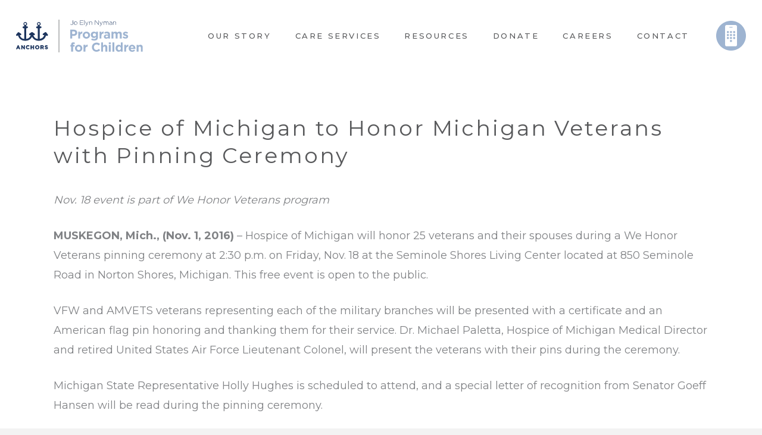

--- FILE ---
content_type: text/html; charset=UTF-8
request_url: https://anchors4children.org/hospice-michigan-honor-michigan-veterans-pinning-ceremony-2/
body_size: 17567
content:
<!DOCTYPE HTML>
<html lang="en-US">
<head>
	<meta charset="UTF-8">
	<title>Hospice of Michigan to Honor Michigan Veterans with Pinning Ceremony &#8211; Anchors Programs for Children</title>
<meta name='robots' content='max-image-preview:large' />
<link rel='dns-prefetch' href='//fonts.googleapis.com' />
<link rel="alternate" type="application/rss+xml" title="Anchors Programs for Children &raquo; Feed" href="https://anchors4children.org/feed/" />
<link rel="alternate" type="application/rss+xml" title="Anchors Programs for Children &raquo; Comments Feed" href="https://anchors4children.org/comments/feed/" />
<meta name="viewport" content="width=device-width, initial-scale=1">
<meta name="SKYPE_TOOLBAR" content="SKYPE_TOOLBAR_PARSER_COMPATIBLE">
<meta name="theme-color" content="#f6f6f6">
<meta property="og:title" content="Hospice of Michigan to Honor Michigan Veterans with Pinning Ceremony &#8211; Anchors Programs for Children">
<meta property="og:url" content="https://anchors4children.org/hospice-michigan-honor-michigan-veterans-pinning-ceremony-2/">
<meta property="og:locale" content="en_US">
<meta property="og:site_name" content="Anchors Programs for Children">
<meta property="og:type" content="article">
<script>
window._wpemojiSettings = {"baseUrl":"https:\/\/s.w.org\/images\/core\/emoji\/15.0.3\/72x72\/","ext":".png","svgUrl":"https:\/\/s.w.org\/images\/core\/emoji\/15.0.3\/svg\/","svgExt":".svg","source":{"concatemoji":"https:\/\/anchors4children.org\/wp-includes\/js\/wp-emoji-release.min.js?ver=6.5.7"}};
/*! This file is auto-generated */
!function(i,n){var o,s,e;function c(e){try{var t={supportTests:e,timestamp:(new Date).valueOf()};sessionStorage.setItem(o,JSON.stringify(t))}catch(e){}}function p(e,t,n){e.clearRect(0,0,e.canvas.width,e.canvas.height),e.fillText(t,0,0);var t=new Uint32Array(e.getImageData(0,0,e.canvas.width,e.canvas.height).data),r=(e.clearRect(0,0,e.canvas.width,e.canvas.height),e.fillText(n,0,0),new Uint32Array(e.getImageData(0,0,e.canvas.width,e.canvas.height).data));return t.every(function(e,t){return e===r[t]})}function u(e,t,n){switch(t){case"flag":return n(e,"\ud83c\udff3\ufe0f\u200d\u26a7\ufe0f","\ud83c\udff3\ufe0f\u200b\u26a7\ufe0f")?!1:!n(e,"\ud83c\uddfa\ud83c\uddf3","\ud83c\uddfa\u200b\ud83c\uddf3")&&!n(e,"\ud83c\udff4\udb40\udc67\udb40\udc62\udb40\udc65\udb40\udc6e\udb40\udc67\udb40\udc7f","\ud83c\udff4\u200b\udb40\udc67\u200b\udb40\udc62\u200b\udb40\udc65\u200b\udb40\udc6e\u200b\udb40\udc67\u200b\udb40\udc7f");case"emoji":return!n(e,"\ud83d\udc26\u200d\u2b1b","\ud83d\udc26\u200b\u2b1b")}return!1}function f(e,t,n){var r="undefined"!=typeof WorkerGlobalScope&&self instanceof WorkerGlobalScope?new OffscreenCanvas(300,150):i.createElement("canvas"),a=r.getContext("2d",{willReadFrequently:!0}),o=(a.textBaseline="top",a.font="600 32px Arial",{});return e.forEach(function(e){o[e]=t(a,e,n)}),o}function t(e){var t=i.createElement("script");t.src=e,t.defer=!0,i.head.appendChild(t)}"undefined"!=typeof Promise&&(o="wpEmojiSettingsSupports",s=["flag","emoji"],n.supports={everything:!0,everythingExceptFlag:!0},e=new Promise(function(e){i.addEventListener("DOMContentLoaded",e,{once:!0})}),new Promise(function(t){var n=function(){try{var e=JSON.parse(sessionStorage.getItem(o));if("object"==typeof e&&"number"==typeof e.timestamp&&(new Date).valueOf()<e.timestamp+604800&&"object"==typeof e.supportTests)return e.supportTests}catch(e){}return null}();if(!n){if("undefined"!=typeof Worker&&"undefined"!=typeof OffscreenCanvas&&"undefined"!=typeof URL&&URL.createObjectURL&&"undefined"!=typeof Blob)try{var e="postMessage("+f.toString()+"("+[JSON.stringify(s),u.toString(),p.toString()].join(",")+"));",r=new Blob([e],{type:"text/javascript"}),a=new Worker(URL.createObjectURL(r),{name:"wpTestEmojiSupports"});return void(a.onmessage=function(e){c(n=e.data),a.terminate(),t(n)})}catch(e){}c(n=f(s,u,p))}t(n)}).then(function(e){for(var t in e)n.supports[t]=e[t],n.supports.everything=n.supports.everything&&n.supports[t],"flag"!==t&&(n.supports.everythingExceptFlag=n.supports.everythingExceptFlag&&n.supports[t]);n.supports.everythingExceptFlag=n.supports.everythingExceptFlag&&!n.supports.flag,n.DOMReady=!1,n.readyCallback=function(){n.DOMReady=!0}}).then(function(){return e}).then(function(){var e;n.supports.everything||(n.readyCallback(),(e=n.source||{}).concatemoji?t(e.concatemoji):e.wpemoji&&e.twemoji&&(t(e.twemoji),t(e.wpemoji)))}))}((window,document),window._wpemojiSettings);
</script>
<link rel='stylesheet' id='formidable-css' href='https://anchors4children.org/wp-content/plugins/formidable/css/formidableforms.css?ver=3111321' media='all' />
<style id='wp-emoji-styles-inline-css'>

	img.wp-smiley, img.emoji {
		display: inline !important;
		border: none !important;
		box-shadow: none !important;
		height: 1em !important;
		width: 1em !important;
		margin: 0 0.07em !important;
		vertical-align: -0.1em !important;
		background: none !important;
		padding: 0 !important;
	}
</style>
<style id='classic-theme-styles-inline-css'>
/*! This file is auto-generated */
.wp-block-button__link{color:#fff;background-color:#32373c;border-radius:9999px;box-shadow:none;text-decoration:none;padding:calc(.667em + 2px) calc(1.333em + 2px);font-size:1.125em}.wp-block-file__button{background:#32373c;color:#fff;text-decoration:none}
</style>
<style id='global-styles-inline-css'>
body{--wp--preset--color--black: #000000;--wp--preset--color--cyan-bluish-gray: #abb8c3;--wp--preset--color--white: #ffffff;--wp--preset--color--pale-pink: #f78da7;--wp--preset--color--vivid-red: #cf2e2e;--wp--preset--color--luminous-vivid-orange: #ff6900;--wp--preset--color--luminous-vivid-amber: #fcb900;--wp--preset--color--light-green-cyan: #7bdcb5;--wp--preset--color--vivid-green-cyan: #00d084;--wp--preset--color--pale-cyan-blue: #8ed1fc;--wp--preset--color--vivid-cyan-blue: #0693e3;--wp--preset--color--vivid-purple: #9b51e0;--wp--preset--gradient--vivid-cyan-blue-to-vivid-purple: linear-gradient(135deg,rgba(6,147,227,1) 0%,rgb(155,81,224) 100%);--wp--preset--gradient--light-green-cyan-to-vivid-green-cyan: linear-gradient(135deg,rgb(122,220,180) 0%,rgb(0,208,130) 100%);--wp--preset--gradient--luminous-vivid-amber-to-luminous-vivid-orange: linear-gradient(135deg,rgba(252,185,0,1) 0%,rgba(255,105,0,1) 100%);--wp--preset--gradient--luminous-vivid-orange-to-vivid-red: linear-gradient(135deg,rgba(255,105,0,1) 0%,rgb(207,46,46) 100%);--wp--preset--gradient--very-light-gray-to-cyan-bluish-gray: linear-gradient(135deg,rgb(238,238,238) 0%,rgb(169,184,195) 100%);--wp--preset--gradient--cool-to-warm-spectrum: linear-gradient(135deg,rgb(74,234,220) 0%,rgb(151,120,209) 20%,rgb(207,42,186) 40%,rgb(238,44,130) 60%,rgb(251,105,98) 80%,rgb(254,248,76) 100%);--wp--preset--gradient--blush-light-purple: linear-gradient(135deg,rgb(255,206,236) 0%,rgb(152,150,240) 100%);--wp--preset--gradient--blush-bordeaux: linear-gradient(135deg,rgb(254,205,165) 0%,rgb(254,45,45) 50%,rgb(107,0,62) 100%);--wp--preset--gradient--luminous-dusk: linear-gradient(135deg,rgb(255,203,112) 0%,rgb(199,81,192) 50%,rgb(65,88,208) 100%);--wp--preset--gradient--pale-ocean: linear-gradient(135deg,rgb(255,245,203) 0%,rgb(182,227,212) 50%,rgb(51,167,181) 100%);--wp--preset--gradient--electric-grass: linear-gradient(135deg,rgb(202,248,128) 0%,rgb(113,206,126) 100%);--wp--preset--gradient--midnight: linear-gradient(135deg,rgb(2,3,129) 0%,rgb(40,116,252) 100%);--wp--preset--font-size--small: 13px;--wp--preset--font-size--medium: 20px;--wp--preset--font-size--large: 36px;--wp--preset--font-size--x-large: 42px;--wp--preset--spacing--20: 0.44rem;--wp--preset--spacing--30: 0.67rem;--wp--preset--spacing--40: 1rem;--wp--preset--spacing--50: 1.5rem;--wp--preset--spacing--60: 2.25rem;--wp--preset--spacing--70: 3.38rem;--wp--preset--spacing--80: 5.06rem;--wp--preset--shadow--natural: 6px 6px 9px rgba(0, 0, 0, 0.2);--wp--preset--shadow--deep: 12px 12px 50px rgba(0, 0, 0, 0.4);--wp--preset--shadow--sharp: 6px 6px 0px rgba(0, 0, 0, 0.2);--wp--preset--shadow--outlined: 6px 6px 0px -3px rgba(255, 255, 255, 1), 6px 6px rgba(0, 0, 0, 1);--wp--preset--shadow--crisp: 6px 6px 0px rgba(0, 0, 0, 1);}:where(.is-layout-flex){gap: 0.5em;}:where(.is-layout-grid){gap: 0.5em;}body .is-layout-flex{display: flex;}body .is-layout-flex{flex-wrap: wrap;align-items: center;}body .is-layout-flex > *{margin: 0;}body .is-layout-grid{display: grid;}body .is-layout-grid > *{margin: 0;}:where(.wp-block-columns.is-layout-flex){gap: 2em;}:where(.wp-block-columns.is-layout-grid){gap: 2em;}:where(.wp-block-post-template.is-layout-flex){gap: 1.25em;}:where(.wp-block-post-template.is-layout-grid){gap: 1.25em;}.has-black-color{color: var(--wp--preset--color--black) !important;}.has-cyan-bluish-gray-color{color: var(--wp--preset--color--cyan-bluish-gray) !important;}.has-white-color{color: var(--wp--preset--color--white) !important;}.has-pale-pink-color{color: var(--wp--preset--color--pale-pink) !important;}.has-vivid-red-color{color: var(--wp--preset--color--vivid-red) !important;}.has-luminous-vivid-orange-color{color: var(--wp--preset--color--luminous-vivid-orange) !important;}.has-luminous-vivid-amber-color{color: var(--wp--preset--color--luminous-vivid-amber) !important;}.has-light-green-cyan-color{color: var(--wp--preset--color--light-green-cyan) !important;}.has-vivid-green-cyan-color{color: var(--wp--preset--color--vivid-green-cyan) !important;}.has-pale-cyan-blue-color{color: var(--wp--preset--color--pale-cyan-blue) !important;}.has-vivid-cyan-blue-color{color: var(--wp--preset--color--vivid-cyan-blue) !important;}.has-vivid-purple-color{color: var(--wp--preset--color--vivid-purple) !important;}.has-black-background-color{background-color: var(--wp--preset--color--black) !important;}.has-cyan-bluish-gray-background-color{background-color: var(--wp--preset--color--cyan-bluish-gray) !important;}.has-white-background-color{background-color: var(--wp--preset--color--white) !important;}.has-pale-pink-background-color{background-color: var(--wp--preset--color--pale-pink) !important;}.has-vivid-red-background-color{background-color: var(--wp--preset--color--vivid-red) !important;}.has-luminous-vivid-orange-background-color{background-color: var(--wp--preset--color--luminous-vivid-orange) !important;}.has-luminous-vivid-amber-background-color{background-color: var(--wp--preset--color--luminous-vivid-amber) !important;}.has-light-green-cyan-background-color{background-color: var(--wp--preset--color--light-green-cyan) !important;}.has-vivid-green-cyan-background-color{background-color: var(--wp--preset--color--vivid-green-cyan) !important;}.has-pale-cyan-blue-background-color{background-color: var(--wp--preset--color--pale-cyan-blue) !important;}.has-vivid-cyan-blue-background-color{background-color: var(--wp--preset--color--vivid-cyan-blue) !important;}.has-vivid-purple-background-color{background-color: var(--wp--preset--color--vivid-purple) !important;}.has-black-border-color{border-color: var(--wp--preset--color--black) !important;}.has-cyan-bluish-gray-border-color{border-color: var(--wp--preset--color--cyan-bluish-gray) !important;}.has-white-border-color{border-color: var(--wp--preset--color--white) !important;}.has-pale-pink-border-color{border-color: var(--wp--preset--color--pale-pink) !important;}.has-vivid-red-border-color{border-color: var(--wp--preset--color--vivid-red) !important;}.has-luminous-vivid-orange-border-color{border-color: var(--wp--preset--color--luminous-vivid-orange) !important;}.has-luminous-vivid-amber-border-color{border-color: var(--wp--preset--color--luminous-vivid-amber) !important;}.has-light-green-cyan-border-color{border-color: var(--wp--preset--color--light-green-cyan) !important;}.has-vivid-green-cyan-border-color{border-color: var(--wp--preset--color--vivid-green-cyan) !important;}.has-pale-cyan-blue-border-color{border-color: var(--wp--preset--color--pale-cyan-blue) !important;}.has-vivid-cyan-blue-border-color{border-color: var(--wp--preset--color--vivid-cyan-blue) !important;}.has-vivid-purple-border-color{border-color: var(--wp--preset--color--vivid-purple) !important;}.has-vivid-cyan-blue-to-vivid-purple-gradient-background{background: var(--wp--preset--gradient--vivid-cyan-blue-to-vivid-purple) !important;}.has-light-green-cyan-to-vivid-green-cyan-gradient-background{background: var(--wp--preset--gradient--light-green-cyan-to-vivid-green-cyan) !important;}.has-luminous-vivid-amber-to-luminous-vivid-orange-gradient-background{background: var(--wp--preset--gradient--luminous-vivid-amber-to-luminous-vivid-orange) !important;}.has-luminous-vivid-orange-to-vivid-red-gradient-background{background: var(--wp--preset--gradient--luminous-vivid-orange-to-vivid-red) !important;}.has-very-light-gray-to-cyan-bluish-gray-gradient-background{background: var(--wp--preset--gradient--very-light-gray-to-cyan-bluish-gray) !important;}.has-cool-to-warm-spectrum-gradient-background{background: var(--wp--preset--gradient--cool-to-warm-spectrum) !important;}.has-blush-light-purple-gradient-background{background: var(--wp--preset--gradient--blush-light-purple) !important;}.has-blush-bordeaux-gradient-background{background: var(--wp--preset--gradient--blush-bordeaux) !important;}.has-luminous-dusk-gradient-background{background: var(--wp--preset--gradient--luminous-dusk) !important;}.has-pale-ocean-gradient-background{background: var(--wp--preset--gradient--pale-ocean) !important;}.has-electric-grass-gradient-background{background: var(--wp--preset--gradient--electric-grass) !important;}.has-midnight-gradient-background{background: var(--wp--preset--gradient--midnight) !important;}.has-small-font-size{font-size: var(--wp--preset--font-size--small) !important;}.has-medium-font-size{font-size: var(--wp--preset--font-size--medium) !important;}.has-large-font-size{font-size: var(--wp--preset--font-size--large) !important;}.has-x-large-font-size{font-size: var(--wp--preset--font-size--x-large) !important;}
.wp-block-navigation a:where(:not(.wp-element-button)){color: inherit;}
:where(.wp-block-post-template.is-layout-flex){gap: 1.25em;}:where(.wp-block-post-template.is-layout-grid){gap: 1.25em;}
:where(.wp-block-columns.is-layout-flex){gap: 2em;}:where(.wp-block-columns.is-layout-grid){gap: 2em;}
.wp-block-pullquote{font-size: 1.5em;line-height: 1.6;}
</style>
<link rel='stylesheet' id='us-fonts-css' href='https://fonts.googleapis.com/css?family=Montserrat%3A400%2C500%2C700&#038;display=swap&#038;ver=6.5.7' media='all' />
<link rel='stylesheet' id='us-style-css' href='https://anchors4children.org/wp-content/themes/Impreza/css/style.min.css?ver=8.5.1' media='all' />
<!--n2css--><!--n2js--><script src="https://anchors4children.org/wp-includes/js/jquery/jquery.min.js?ver=3.7.1" id="jquery-core-js"></script>
<script id="hashbar-frontend-js-extra">
var hashbar_localize = {"dont_show_bar_after_close":"","notification_display_time":"400","bar_keep_closed":"","cookies_expire_time":"","cookies_expire_type":""};
</script>
<script src="https://anchors4children.org/wp-content/plugins/hashbar-wp-notification-bar/assets/js/frontend.js?ver=1.7.5" id="hashbar-frontend-js"></script>
<script src="https://anchors4children.org/wp-content/plugins/hashbar-wp-notification-bar/assets/js/js.cookie.min.js?ver=1.7.5" id="js-cookie-js"></script>
<link rel="https://api.w.org/" href="https://anchors4children.org/wp-json/" /><link rel="alternate" type="application/json" href="https://anchors4children.org/wp-json/wp/v2/posts/12532" /><link rel="EditURI" type="application/rsd+xml" title="RSD" href="https://anchors4children.org/xmlrpc.php?rsd" />
<meta name="generator" content="WordPress 6.5.7" />
<link rel="canonical" href="https://anchors4children.org/hospice-michigan-honor-michigan-veterans-pinning-ceremony-2/" />
<link rel='shortlink' href='https://anchors4children.org/?p=12532' />
<link rel="alternate" type="application/json+oembed" href="https://anchors4children.org/wp-json/oembed/1.0/embed?url=https%3A%2F%2Fanchors4children.org%2Fhospice-michigan-honor-michigan-veterans-pinning-ceremony-2%2F" />
<link rel="alternate" type="text/xml+oembed" href="https://anchors4children.org/wp-json/oembed/1.0/embed?url=https%3A%2F%2Fanchors4children.org%2Fhospice-michigan-honor-michigan-veterans-pinning-ceremony-2%2F&#038;format=xml" />
<script>document.documentElement.className += " js";</script>
		<script>
			if ( ! /Android|webOS|iPhone|iPad|iPod|BlackBerry|IEMobile|Opera Mini/i.test( navigator.userAgent ) ) {
				var root = document.getElementsByTagName( 'html' )[ 0 ]
				root.className += " no-touch";
			}
		</script>
		<link rel="icon" href="https://anchors4children.org/wp-content/uploads/2023/08/Favicon_Anchors-65x65.png" sizes="32x32" />
<link rel="icon" href="https://anchors4children.org/wp-content/uploads/2023/08/Favicon_Anchors.png" sizes="192x192" />
<link rel="apple-touch-icon" href="https://anchors4children.org/wp-content/uploads/2023/08/Favicon_Anchors.png" />
<meta name="msapplication-TileImage" content="https://anchors4children.org/wp-content/uploads/2023/08/Favicon_Anchors.png" />
		<style id="us-icon-fonts">@font-face{font-display:block;font-style:normal;font-family:"Font Awesome 5 Brands";font-weight:400;src:url("https://anchors4children.org/wp-content/themes/Impreza/fonts/fa-brands-400.woff2?ver=8.5.1") format("woff2"),url("https://anchors4children.org/wp-content/themes/Impreza/fonts/fa-brands-400.woff?ver=8.5.1") format("woff")}.fab{font-family:"Font Awesome 5 Brands";font-weight:400}@font-face{font-family:"fontawesome";font-display:block;font-style:normal;font-weight:400;src:url("https://anchors4children.org/wp-content/themes/Impreza/fonts/fa-fallback.woff?ver=8.5.1") format("woff")}</style>
				<style id="us-theme-options-css">:root{--color-header-middle-bg:#ffffff;--color-header-middle-bg-grad:#ffffff;--color-header-middle-text:#58595b;--color-header-middle-text-hover:#58595b;--color-header-transparent-bg:transparent;--color-header-transparent-bg-grad:transparent;--color-header-transparent-text:rgba(255,255,255,0.66);--color-header-transparent-text-hover:#ffffff;--color-chrome-toolbar:#f6f6f6;--color-chrome-toolbar-grad:#f6f6f6;--color-header-top-bg:#f6f6f6;--color-header-top-bg-grad:#f6f6f6;--color-header-top-text:#333333;--color-header-top-text-hover:#58595b;--color-header-top-transparent-bg:rgba(0,0,0,0.2);--color-header-top-transparent-bg-grad:rgba(0,0,0,0.2);--color-header-top-transparent-text:rgba(255,255,255,0.66);--color-header-top-transparent-text-hover:#fff;--color-content-bg:#ffffff;--color-content-bg-grad:#ffffff;--color-content-bg-alt:#f3f3f3;--color-content-bg-alt-grad:#f3f3f3;--color-content-border:#808285;--color-content-heading:#58595b;--color-content-heading-grad:#58595b;--color-content-text:#808285;--color-content-link:#a0b5d2;--color-content-link-hover:#808285;--color-content-primary:#a0b5d2;--color-content-primary-grad:#a0b5d2;--color-content-secondary:#000000;--color-content-secondary-grad:#000000;--color-content-faded:#999999;--color-content-overlay:rgba(0,0,0,0.75);--color-content-overlay-grad:rgba(0,0,0,0.75);--color-alt-content-bg:#f3f3f3;--color-alt-content-bg-grad:#f3f3f3;--color-alt-content-bg-alt:#ffffff;--color-alt-content-bg-alt-grad:#ffffff;--color-alt-content-border:#808285;--color-alt-content-heading:#000000;--color-alt-content-heading-grad:#000000;--color-alt-content-text:#808285;--color-alt-content-link:#a0b5d2;--color-alt-content-link-hover:#808285;--color-alt-content-primary:#a0b5d2;--color-alt-content-primary-grad:#a0b5d2;--color-alt-content-secondary:#000000;--color-alt-content-secondary-grad:#000000;--color-alt-content-faded:#999999;--color-alt-content-overlay:rgba(0,0,0,0.75);--color-alt-content-overlay-grad:rgba(0,0,0,0.75);--color-footer-bg:#ffffff;--color-footer-bg-grad:#ffffff;--color-footer-bg-alt:#f6f6f6;--color-footer-bg-alt-grad:#f6f6f6;--color-footer-border:#a0b5d2;--color-footer-text:#666666;--color-footer-link:#000000;--color-footer-link-hover:#000000;--color-subfooter-bg:#222222;--color-subfooter-bg-grad:#222222;--color-subfooter-bg-alt:#333333;--color-subfooter-bg-alt-grad:#333333;--color-subfooter-border:#a0b5d2;--color-subfooter-text:#ffffff;--color-subfooter-link:#ffffff;--color-subfooter-link-hover:#ffffff;--color-content-primary-faded:rgba(160,181,210,0.15);--box-shadow:0 5px 15px rgba(0,0,0,.15);--box-shadow-up:0 -5px 15px rgba(0,0,0,.15);--site-content-width:1600px;--inputs-font-size:18px;--inputs-height:3.2em;--inputs-padding:1em;--inputs-border-width:2px;--inputs-text-color:#414042;--font-body:"Montserrat",sans-serif;--font-h1:"Montserrat",sans-serif;--font-h2:"Montserrat",sans-serif;--font-h3:"Montserrat",sans-serif;--font-h4:"Montserrat",sans-serif;--font-h5:"Montserrat",sans-serif;--font-h6:"Montserrat",sans-serif}h2{color:#58595b}h3{color:#58595b!important}h4{color:#58595b!important}html,.l-header .widget,.menu-item-object-us_page_block{font-family:var(--font-body);font-weight:400;font-size:18px;line-height:33px}h1{font-family:var(--font-h1);font-weight:400;font-size:2rem;line-height:1.3;letter-spacing:0.08em;margin-bottom:1.5rem}h2{font-family:var(--font-h2);font-weight:400;font-size:2.25rem;line-height:50px;letter-spacing:0.08em;margin-bottom:1.5rem;text-transform:uppercase}h3{font-family:var(--font-h3);font-weight:400;font-size:34px;line-height:1.1;letter-spacing:0.15em;margin-bottom:1.5rem;text-transform:uppercase}.widgettitle,h4{font-family:var(--font-h4);font-weight:100;font-size:24px;line-height:1.3;letter-spacing:0em;margin-bottom:1.4rem}h5{font-family:var(--font-h5);font-weight:400;font-size:22px;line-height:1.4;letter-spacing:0em;margin-bottom:1.5rem}h6{font-family:var(--font-h6);font-weight:400;font-size:20px;line-height:1.4;letter-spacing:0em;margin-bottom:1.5rem}@media (max-width:600px){html{font-size:14px;line-height:40px}h1{font-size:1.53rem}h1.vc_custom_heading:not([class*="us_custom_"]){font-size:1.53rem!important}h2{font-size:22px}h2.vc_custom_heading:not([class*="us_custom_"]){font-size:22px!important}h3{font-size:18px}h3.vc_custom_heading:not([class*="us_custom_"]){font-size:18px!important}.widgettitle,h4{font-size:15px}h4.vc_custom_heading:not([class*="us_custom_"]){font-size:15px!important}h5{font-size:20px}h5.vc_custom_heading:not([class*="us_custom_"]){font-size:20px!important}h6{font-size:18px}h6.vc_custom_heading:not([class*="us_custom_"]){font-size:18px!important}}body{background:var(--color-alt-content-bg)}.l-canvas.type_boxed,.l-canvas.type_boxed .l-subheader,.l-canvas.type_boxed~.l-footer{max-width:1700px}.l-subheader-h,.l-section-h,.l-main .aligncenter,.w-tabs-section-content-h{max-width:1600px}.post-password-form{max-width:calc(1600px + 5rem)}@media screen and (max-width:1690px){.l-main .aligncenter{max-width:calc(100vw - 5rem)}}@media (min-width:1281px){body.usb_preview .hide_on_default{opacity:0.25!important}body:not(.usb_preview) .hide_on_default{display:none!important}}@media (min-width:1025px) and (max-width:1280px){body.usb_preview .hide_on_laptops{opacity:0.25!important}body:not(.usb_preview) .hide_on_laptops{display:none!important}}@media (min-width:601px) and (max-width:1024px){body.usb_preview .hide_on_tablets{opacity:0.25!important}body:not(.usb_preview) .hide_on_tablets{display:none!important}}@media (max-width:600px){body.usb_preview .hide_on_mobiles{opacity:0.25!important}body:not(.usb_preview) .hide_on_mobiles{display:none!important}}@media (max-width:1280px){.g-cols.laptops-cols_1{grid-template-columns:100%}.g-cols.laptops-cols_2{grid-template-columns:repeat(2,1fr)}.g-cols.laptops-cols_3{grid-template-columns:repeat(3,1fr)}.g-cols.laptops-cols_4{grid-template-columns:repeat(4,1fr)}.g-cols.laptops-cols_5{grid-template-columns:repeat(5,1fr)}.g-cols.laptops-cols_6{grid-template-columns:repeat(6,1fr)}.g-cols.laptops-cols_1-2{grid-template-columns:1fr 2fr}.g-cols.laptops-cols_2-1{grid-template-columns:2fr 1fr}.g-cols.laptops-cols_2-3{grid-template-columns:2fr 3fr}.g-cols.laptops-cols_3-2{grid-template-columns:3fr 2fr}.g-cols.laptops-cols_1-3{grid-template-columns:1fr 3fr}.g-cols.laptops-cols_3-1{grid-template-columns:3fr 1fr}.g-cols.laptops-cols_1-4{grid-template-columns:1fr 4fr}.g-cols.laptops-cols_4-1{grid-template-columns:4fr 1fr}.g-cols.laptops-cols_1-5{grid-template-columns:1fr 5fr}.g-cols.laptops-cols_5-1{grid-template-columns:5fr 1fr}.g-cols.laptops-cols_1-2-1{grid-template-columns:1fr 2fr 1fr}.g-cols.laptops-cols_1-3-1{grid-template-columns:1fr 3fr 1fr}.g-cols.laptops-cols_1-4-1{grid-template-columns:1fr 4fr 1fr}}@media (max-width:1024px){.g-cols.tablets-cols_1{grid-template-columns:100%}.g-cols.tablets-cols_2{grid-template-columns:repeat(2,1fr)}.g-cols.tablets-cols_3{grid-template-columns:repeat(3,1fr)}.g-cols.tablets-cols_4{grid-template-columns:repeat(4,1fr)}.g-cols.tablets-cols_5{grid-template-columns:repeat(5,1fr)}.g-cols.tablets-cols_6{grid-template-columns:repeat(6,1fr)}.g-cols.tablets-cols_1-2{grid-template-columns:1fr 2fr}.g-cols.tablets-cols_2-1{grid-template-columns:2fr 1fr}.g-cols.tablets-cols_2-3{grid-template-columns:2fr 3fr}.g-cols.tablets-cols_3-2{grid-template-columns:3fr 2fr}.g-cols.tablets-cols_1-3{grid-template-columns:1fr 3fr}.g-cols.tablets-cols_3-1{grid-template-columns:3fr 1fr}.g-cols.tablets-cols_1-4{grid-template-columns:1fr 4fr}.g-cols.tablets-cols_4-1{grid-template-columns:4fr 1fr}.g-cols.tablets-cols_1-5{grid-template-columns:1fr 5fr}.g-cols.tablets-cols_5-1{grid-template-columns:5fr 1fr}.g-cols.tablets-cols_1-2-1{grid-template-columns:1fr 2fr 1fr}.g-cols.tablets-cols_1-3-1{grid-template-columns:1fr 3fr 1fr}.g-cols.tablets-cols_1-4-1{grid-template-columns:1fr 4fr 1fr}}@media (max-width:600px){.g-cols.mobiles-cols_1{grid-template-columns:100%}.g-cols.mobiles-cols_2{grid-template-columns:repeat(2,1fr)}.g-cols.mobiles-cols_3{grid-template-columns:repeat(3,1fr)}.g-cols.mobiles-cols_4{grid-template-columns:repeat(4,1fr)}.g-cols.mobiles-cols_5{grid-template-columns:repeat(5,1fr)}.g-cols.mobiles-cols_6{grid-template-columns:repeat(6,1fr)}.g-cols.mobiles-cols_1-2{grid-template-columns:1fr 2fr}.g-cols.mobiles-cols_2-1{grid-template-columns:2fr 1fr}.g-cols.mobiles-cols_2-3{grid-template-columns:2fr 3fr}.g-cols.mobiles-cols_3-2{grid-template-columns:3fr 2fr}.g-cols.mobiles-cols_1-3{grid-template-columns:1fr 3fr}.g-cols.mobiles-cols_3-1{grid-template-columns:3fr 1fr}.g-cols.mobiles-cols_1-4{grid-template-columns:1fr 4fr}.g-cols.mobiles-cols_4-1{grid-template-columns:4fr 1fr}.g-cols.mobiles-cols_1-5{grid-template-columns:1fr 5fr}.g-cols.mobiles-cols_5-1{grid-template-columns:5fr 1fr}.g-cols.mobiles-cols_1-2-1{grid-template-columns:1fr 2fr 1fr}.g-cols.mobiles-cols_1-3-1{grid-template-columns:1fr 3fr 1fr}.g-cols.mobiles-cols_1-4-1{grid-template-columns:1fr 4fr 1fr}.g-cols:not([style*="grid-gap"]){grid-gap:1.5rem}}@media (max-width:991px){.l-canvas{overflow:hidden}.g-cols.via_flex.reversed{flex-direction:column-reverse}.g-cols.via_grid.reversed>div:last-of-type{order:-1}.g-cols.via_flex>div:not([class*=" vc_col-"]){width:100%;margin:0 0 1.5rem}.g-cols.via_grid.tablets-cols_inherit.mobiles-cols_1{grid-template-columns:100%}.g-cols.via_flex.type_boxes>div,.g-cols.via_flex.reversed>div:first-child,.g-cols.via_flex:not(.reversed)>div:last-child,.g-cols.via_flex>div.has_bg_color{margin-bottom:0}.g-cols.via_flex.type_default>.wpb_column.stretched{margin-left:-1rem;margin-right:-1rem}.g-cols.via_grid>.wpb_column.stretched,.g-cols.via_flex.type_boxes>.wpb_column.stretched{margin-left:-2.5rem;margin-right:-2.5rem;width:auto}.vc_column-inner.type_sticky>.wpb_wrapper,.vc_column_container.type_sticky>.vc_column-inner{top:0!important}}@media (min-width:992px){body:not(.rtl) .l-section.for_sidebar.at_left>div>.l-sidebar,.rtl .l-section.for_sidebar.at_right>div>.l-sidebar{order:-1}.vc_column_container.type_sticky>.vc_column-inner,.vc_column-inner.type_sticky>.wpb_wrapper{position:-webkit-sticky;position:sticky}.l-section.type_sticky{position:-webkit-sticky;position:sticky;top:0;z-index:11;transform:translateZ(0); transition:top 0.3s cubic-bezier(.78,.13,.15,.86) 0.1s}.admin-bar .l-section.type_sticky{top:32px}.l-section.type_sticky>.l-section-h{transition:padding-top 0.3s}.header_hor .l-header.pos_fixed:not(.down)~.l-main .l-section.type_sticky:not(:first-of-type){top:var(--header-sticky-height)}.admin-bar.header_hor .l-header.pos_fixed:not(.down)~.l-main .l-section.type_sticky:not(:first-of-type){top:calc( var(--header-sticky-height) + 32px )}.header_hor .l-header.pos_fixed.sticky:not(.down)~.l-main .l-section.type_sticky:first-of-type>.l-section-h{padding-top:var(--header-sticky-height)}}@media screen and (min-width:1690px){.g-cols.via_flex.type_default>.wpb_column.stretched:first-of-type{margin-left:calc( var(--site-content-width) / 2 + 0px / 2 + 1.5rem - 50vw)}.g-cols.via_flex.type_default>.wpb_column.stretched:last-of-type{margin-right:calc( var(--site-content-width) / 2 + 0px / 2 + 1.5rem - 50vw)}.l-main .alignfull, .w-separator.width_screen,.g-cols.via_grid>.wpb_column.stretched:first-of-type,.g-cols.via_flex.type_boxes>.wpb_column.stretched:first-of-type{margin-left:calc( var(--site-content-width) / 2 + 0px / 2 - 50vw )}.l-main .alignfull, .w-separator.width_screen,.g-cols.via_grid>.wpb_column.stretched:last-of-type,.g-cols.via_flex.type_boxes>.wpb_column.stretched:last-of-type{margin-right:calc( var(--site-content-width) / 2 + 0px / 2 - 50vw )}}@media (max-width:600px){.w-form-row.for_submit .w-btn{font-size:var(--btn-size-mobiles)!important}}a,button,input[type="submit"],.ui-slider-handle{outline:none!important}.w-toplink,.w-header-show{background:rgba(0,0,0,0.3)}.no-touch .w-toplink.active:hover,.no-touch .w-header-show:hover{background:var(--color-content-primary-grad)}button[type="submit"]:not(.w-btn),input[type="submit"]{font-family:var(--font-h1);font-size:16px;line-height:1.2!important;font-weight:400;font-style:normal;text-transform:none;letter-spacing:0em;border-radius:0em;padding:1.1em 4.2em;box-shadow:0 0em 0em rgba(0,0,0,0.2);background:var(--color-content-primary);border-color:var(--color-content-primary);color:#ffffff!important}button[type="submit"]:not(.w-btn):before,input[type="submit"]{border-width:2px}.no-touch button[type="submit"]:not(.w-btn):hover,.no-touch input[type="submit"]:hover{box-shadow:0 0em 0em rgba(0,0,0,0.2);background:transparent;border-color:var(--color-content-primary);color:var(--color-content-primary)!important}.us-nav-style_1>*,.navstyle_1>.owl-nav div,.us-btn-style_1{font-family:var(--font-h1);font-size:16px;line-height:1.2!important;font-weight:400;font-style:normal;text-transform:none;letter-spacing:0em;border-radius:0em;padding:1.1em 4.2em;background:var(--color-content-primary);border-color:var(--color-content-primary);color:#ffffff!important;box-shadow:0 0em 0em rgba(0,0,0,0.2)}.us-nav-style_1>*:before,.navstyle_1>.owl-nav div:before,.us-btn-style_1:before{border-width:2px}.us-nav-style_1>span.current,.no-touch .us-nav-style_1>a:hover,.no-touch .navstyle_1>.owl-nav div:hover,.no-touch .us-btn-style_1:hover{box-shadow:0 0em 0em rgba(0,0,0,0.2);background:transparent;border-color:var(--color-content-primary);color:var(--color-content-primary)!important}.us-nav-style_1>*{min-width:calc(1.2em + 2 * 1.1em)}.us-nav-style_4>*,.navstyle_4>.owl-nav div,.us-btn-style_4{font-family:var(--font-h1);font-size:16px;line-height:1.20!important;font-weight:400;font-style:normal;text-transform:none;letter-spacing:0em;border-radius:0em;padding:1.1em 4.2em;background:var(--color-content-primary);border-color:var(--color-content-primary);color:#ffffff!important;box-shadow:0 0em 0em rgba(0,0,0,0.2)}.us-nav-style_4>*:before,.navstyle_4>.owl-nav div:before,.us-btn-style_4:before{border-width:2px}.us-nav-style_4>span.current,.no-touch .us-nav-style_4>a:hover,.no-touch .navstyle_4>.owl-nav div:hover,.no-touch .us-btn-style_4:hover{box-shadow:0 0em 0em rgba(0,0,0,0.2);background:transparent;border-color:var(--color-header-middle-bg);color:var(--color-header-middle-bg)!important}.us-nav-style_4>*{min-width:calc(1.20em + 2 * 1.1em)}.us-nav-style_3>*,.navstyle_3>.owl-nav div,.us-btn-style_3{font-size:16px;line-height:1.2!important;font-weight:700;font-style:normal;text-transform:none;letter-spacing:0.05em;border-radius:0em;padding:1.1em 2em;background:transparent;border-color:#a0b5d2;color:#a0b5d2!important;box-shadow:0 0em 0em rgba(0,0,0,0.2)}.us-nav-style_3>*:before,.navstyle_3>.owl-nav div:before,.us-btn-style_3:before{border-width:2px}.us-nav-style_3>span.current,.no-touch .us-nav-style_3>a:hover,.no-touch .navstyle_3>.owl-nav div:hover,.no-touch .us-btn-style_3:hover{box-shadow:0 0em 0em rgba(0,0,0,0.2);background:#a0b5d2;border-color:#a0b5d2;color:#ffffff!important}.us-nav-style_3>*{min-width:calc(1.2em + 2 * 1.1em)}.w-filter.state_desktop.style_drop_default .w-filter-item-title,.select2-selection,select,textarea,input:not([type="submit"]),.w-form-checkbox,.w-form-radio{font-family:var(--font-h1);font-weight:400;letter-spacing:0em;border-radius:0rem;background:var(--color-content-bg);border-color:#a6a6a8;color:#414042}.w-filter.state_desktop.style_drop_default .w-filter-item-title:focus,.select2-container--open .select2-selection,select:focus,textarea:focus,input:not([type="submit"]):focus,input:focus + .w-form-checkbox,input:focus + .w-form-radio{border-color:#a0b5d2!important}.w-form-row.move_label .w-form-row-label{font-size:18px;top:calc(3.2em/2 + 2px - 0.7em);margin:0 1em;background-color:var(--color-content-bg);color:#414042}.w-form-row.with_icon.move_label .w-form-row-label{margin-left:calc(1.6em + 1em)}.style_phone6-1>*{background-image:url(https://anchors4children.org/wp-content/themes/Impreza/img/phone-6-black-real.png)}.style_phone6-2>*{background-image:url(https://anchors4children.org/wp-content/themes/Impreza/img/phone-6-white-real.png)}.style_phone6-3>*{background-image:url(https://anchors4children.org/wp-content/themes/Impreza/img/phone-6-black-flat.png)}.style_phone6-4>*{background-image:url(https://anchors4children.org/wp-content/themes/Impreza/img/phone-6-white-flat.png)}.leaflet-default-icon-path{background-image:url(https://anchors4children.org/wp-content/themes/Impreza/common/css/vendor/images/marker-icon.png)}</style>
				<style id="us-header-css"> .l-subheader.at_middle,.l-subheader.at_middle .w-dropdown-list,.l-subheader.at_middle .type_mobile .w-nav-list.level_1{background:var(--color-header-middle-bg);color:#58595b}.no-touch .l-subheader.at_middle a:hover,.no-touch .l-header.bg_transparent .l-subheader.at_middle .w-dropdown.opened a:hover{color:#58595b}.l-header.bg_transparent:not(.sticky) .l-subheader.at_middle{background:var(--color-header-transparent-bg);color:var(--color-header-transparent-text)}.no-touch .l-header.bg_transparent:not(.sticky) .at_middle .w-cart-link:hover,.no-touch .l-header.bg_transparent:not(.sticky) .at_middle .w-text a:hover,.no-touch .l-header.bg_transparent:not(.sticky) .at_middle .w-html a:hover,.no-touch .l-header.bg_transparent:not(.sticky) .at_middle .w-nav>a:hover,.no-touch .l-header.bg_transparent:not(.sticky) .at_middle .w-menu a:hover,.no-touch .l-header.bg_transparent:not(.sticky) .at_middle .w-search>a:hover,.no-touch .l-header.bg_transparent:not(.sticky) .at_middle .w-dropdown a:hover,.no-touch .l-header.bg_transparent:not(.sticky) .at_middle .type_desktop .menu-item.level_1:hover>a{color:var(--color-header-transparent-text-hover)}.header_ver .l-header{background:var(--color-header-middle-bg);color:#58595b}@media (min-width:1281px){.hidden_for_default{display:none!important}.l-subheader.at_top{display:none}.l-subheader.at_bottom{display:none}.l-header{position:relative;z-index:111;width:100%}.l-subheader{margin:0 auto}.l-subheader.width_full{padding-left:1.5rem;padding-right:1.5rem}.l-subheader-h{display:flex;align-items:center;position:relative;margin:0 auto;height:inherit}.w-header-show{display:none}.l-header.pos_fixed{position:fixed;left:0}.l-header.pos_fixed:not(.notransition) .l-subheader{transition-property:transform,background,box-shadow,line-height,height;transition-duration:0.3s;transition-timing-function:cubic-bezier(.78,.13,.15,.86)}.header_hor .l-header.sticky_auto_hide{transition:transform 0.3s cubic-bezier(.78,.13,.15,.86) 0.1s}.header_hor .l-header.sticky_auto_hide.down{transform:translateY(-110%)}.l-header.bg_transparent:not(.sticky) .l-subheader{box-shadow:none!important;background:none}.l-header.bg_transparent~.l-main .l-section.width_full.height_auto:first-of-type>.l-section-h{padding-top:0!important;padding-bottom:0!important}.l-header.pos_static.bg_transparent{position:absolute;left:0}.l-subheader.width_full .l-subheader-h{max-width:none!important}.l-header.shadow_thin .l-subheader.at_middle,.l-header.shadow_thin .l-subheader.at_bottom{box-shadow:0 1px 0 rgba(0,0,0,0.08)}.l-header.shadow_wide .l-subheader.at_middle,.l-header.shadow_wide .l-subheader.at_bottom{box-shadow:0 3px 5px -1px rgba(0,0,0,0.1),0 2px 1px -1px rgba(0,0,0,0.05)}.header_hor .l-subheader-cell>.w-cart{margin-left:0;margin-right:0}:root{--header-height:120px;--header-sticky-height:64px}.l-header:before{content:'120'}.l-header.sticky:before{content:'64'}.l-subheader.at_top{line-height:36px;height:36px}.l-header.sticky .l-subheader.at_top{line-height:36px;height:36px}.l-subheader.at_middle{line-height:120px;height:120px}.l-header.sticky .l-subheader.at_middle{line-height:64px;height:64px}.l-subheader.at_bottom{line-height:50px;height:50px}.l-header.sticky .l-subheader.at_bottom{line-height:50px;height:50px}.headerinpos_above .l-header.pos_fixed{overflow:hidden;transition:transform 0.3s;transform:translate3d(0,-100%,0)}.headerinpos_above .l-header.pos_fixed.sticky{overflow:visible;transform:none}.headerinpos_above .l-header.pos_fixed~.l-section>.l-section-h,.headerinpos_above .l-header.pos_fixed~.l-main .l-section:first-of-type>.l-section-h{padding-top:0!important}.headerinpos_below .l-header.pos_fixed:not(.sticky){position:absolute;top:100%}.headerinpos_below .l-header.pos_fixed~.l-main>.l-section:first-of-type>.l-section-h{padding-top:0!important}.headerinpos_below .l-header.pos_fixed~.l-main .l-section.full_height:nth-of-type(2){min-height:100vh}.headerinpos_below .l-header.pos_fixed~.l-main>.l-section:nth-of-type(2)>.l-section-h{padding-top:var(--header-height)}.headerinpos_bottom .l-header.pos_fixed:not(.sticky){position:absolute;top:100vh}.headerinpos_bottom .l-header.pos_fixed~.l-main>.l-section:first-of-type>.l-section-h{padding-top:0!important}.headerinpos_bottom .l-header.pos_fixed~.l-main>.l-section:first-of-type>.l-section-h{padding-bottom:var(--header-height)}.headerinpos_bottom .l-header.pos_fixed.bg_transparent~.l-main .l-section.valign_center:not(.height_auto):first-of-type>.l-section-h{top:calc( var(--header-height) / 2 )}.headerinpos_bottom .l-header.pos_fixed:not(.sticky) .w-cart-dropdown,.headerinpos_bottom .l-header.pos_fixed:not(.sticky) .w-nav.type_desktop .w-nav-list.level_2{bottom:100%;transform-origin:0 100%}.headerinpos_bottom .l-header.pos_fixed:not(.sticky) .w-nav.type_mobile.m_layout_dropdown .w-nav-list.level_1{top:auto;bottom:100%;box-shadow:var(--box-shadow-up)}.headerinpos_bottom .l-header.pos_fixed:not(.sticky) .w-nav.type_desktop .w-nav-list.level_3,.headerinpos_bottom .l-header.pos_fixed:not(.sticky) .w-nav.type_desktop .w-nav-list.level_4{top:auto;bottom:0;transform-origin:0 100%}.headerinpos_bottom .l-header.pos_fixed:not(.sticky) .w-dropdown-list{top:auto;bottom:-0.4em;padding-top:0.4em;padding-bottom:2.4em}.admin-bar .l-header.pos_static.bg_solid~.l-main .l-section.full_height:first-of-type{min-height:calc( 100vh - var(--header-height) - 32px )}.admin-bar .l-header.pos_fixed:not(.sticky_auto_hide)~.l-main .l-section.full_height:not(:first-of-type){min-height:calc( 100vh - var(--header-sticky-height) - 32px )}.admin-bar.headerinpos_below .l-header.pos_fixed~.l-main .l-section.full_height:nth-of-type(2){min-height:calc(100vh - 32px)}}@media (min-width:1025px) and (max-width:1280px){.hidden_for_default{display:none!important}.l-subheader.at_top{display:none}.l-subheader.at_bottom{display:none}.l-header{position:relative;z-index:111;width:100%}.l-subheader{margin:0 auto}.l-subheader.width_full{padding-left:1.5rem;padding-right:1.5rem}.l-subheader-h{display:flex;align-items:center;position:relative;margin:0 auto;height:inherit}.w-header-show{display:none}.l-header.pos_fixed{position:fixed;left:0}.l-header.pos_fixed:not(.notransition) .l-subheader{transition-property:transform,background,box-shadow,line-height,height;transition-duration:0.3s;transition-timing-function:cubic-bezier(.78,.13,.15,.86)}.header_hor .l-header.sticky_auto_hide{transition:transform 0.3s cubic-bezier(.78,.13,.15,.86) 0.1s}.header_hor .l-header.sticky_auto_hide.down{transform:translateY(-110%)}.l-header.bg_transparent:not(.sticky) .l-subheader{box-shadow:none!important;background:none}.l-header.bg_transparent~.l-main .l-section.width_full.height_auto:first-of-type>.l-section-h{padding-top:0!important;padding-bottom:0!important}.l-header.pos_static.bg_transparent{position:absolute;left:0}.l-subheader.width_full .l-subheader-h{max-width:none!important}.l-header.shadow_thin .l-subheader.at_middle,.l-header.shadow_thin .l-subheader.at_bottom{box-shadow:0 1px 0 rgba(0,0,0,0.08)}.l-header.shadow_wide .l-subheader.at_middle,.l-header.shadow_wide .l-subheader.at_bottom{box-shadow:0 3px 5px -1px rgba(0,0,0,0.1),0 2px 1px -1px rgba(0,0,0,0.05)}.header_hor .l-subheader-cell>.w-cart{margin-left:0;margin-right:0}:root{--header-height:120px;--header-sticky-height:64px}.l-header:before{content:'120'}.l-header.sticky:before{content:'64'}.l-subheader.at_top{line-height:36px;height:36px}.l-header.sticky .l-subheader.at_top{line-height:36px;height:36px}.l-subheader.at_middle{line-height:120px;height:120px}.l-header.sticky .l-subheader.at_middle{line-height:64px;height:64px}.l-subheader.at_bottom{line-height:50px;height:50px}.l-header.sticky .l-subheader.at_bottom{line-height:50px;height:50px}.headerinpos_above .l-header.pos_fixed{overflow:hidden;transition:transform 0.3s;transform:translate3d(0,-100%,0)}.headerinpos_above .l-header.pos_fixed.sticky{overflow:visible;transform:none}.headerinpos_above .l-header.pos_fixed~.l-section>.l-section-h,.headerinpos_above .l-header.pos_fixed~.l-main .l-section:first-of-type>.l-section-h{padding-top:0!important}.headerinpos_below .l-header.pos_fixed:not(.sticky){position:absolute;top:100%}.headerinpos_below .l-header.pos_fixed~.l-main>.l-section:first-of-type>.l-section-h{padding-top:0!important}.headerinpos_below .l-header.pos_fixed~.l-main .l-section.full_height:nth-of-type(2){min-height:100vh}.headerinpos_below .l-header.pos_fixed~.l-main>.l-section:nth-of-type(2)>.l-section-h{padding-top:var(--header-height)}.headerinpos_bottom .l-header.pos_fixed:not(.sticky){position:absolute;top:100vh}.headerinpos_bottom .l-header.pos_fixed~.l-main>.l-section:first-of-type>.l-section-h{padding-top:0!important}.headerinpos_bottom .l-header.pos_fixed~.l-main>.l-section:first-of-type>.l-section-h{padding-bottom:var(--header-height)}.headerinpos_bottom .l-header.pos_fixed.bg_transparent~.l-main .l-section.valign_center:not(.height_auto):first-of-type>.l-section-h{top:calc( var(--header-height) / 2 )}.headerinpos_bottom .l-header.pos_fixed:not(.sticky) .w-cart-dropdown,.headerinpos_bottom .l-header.pos_fixed:not(.sticky) .w-nav.type_desktop .w-nav-list.level_2{bottom:100%;transform-origin:0 100%}.headerinpos_bottom .l-header.pos_fixed:not(.sticky) .w-nav.type_mobile.m_layout_dropdown .w-nav-list.level_1{top:auto;bottom:100%;box-shadow:var(--box-shadow-up)}.headerinpos_bottom .l-header.pos_fixed:not(.sticky) .w-nav.type_desktop .w-nav-list.level_3,.headerinpos_bottom .l-header.pos_fixed:not(.sticky) .w-nav.type_desktop .w-nav-list.level_4{top:auto;bottom:0;transform-origin:0 100%}.headerinpos_bottom .l-header.pos_fixed:not(.sticky) .w-dropdown-list{top:auto;bottom:-0.4em;padding-top:0.4em;padding-bottom:2.4em}.admin-bar .l-header.pos_static.bg_solid~.l-main .l-section.full_height:first-of-type{min-height:calc( 100vh - var(--header-height) - 32px )}.admin-bar .l-header.pos_fixed:not(.sticky_auto_hide)~.l-main .l-section.full_height:not(:first-of-type){min-height:calc( 100vh - var(--header-sticky-height) - 32px )}.admin-bar.headerinpos_below .l-header.pos_fixed~.l-main .l-section.full_height:nth-of-type(2){min-height:calc(100vh - 32px)}}@media (min-width:601px) and (max-width:1024px){.hidden_for_default{display:none!important}.l-subheader.at_top{display:none}.l-subheader.at_bottom{display:none}.l-header{position:relative;z-index:111;width:100%}.l-subheader{margin:0 auto}.l-subheader.width_full{padding-left:1.5rem;padding-right:1.5rem}.l-subheader-h{display:flex;align-items:center;position:relative;margin:0 auto;height:inherit}.w-header-show{display:none}.l-header.pos_fixed{position:fixed;left:0}.l-header.pos_fixed:not(.notransition) .l-subheader{transition-property:transform,background,box-shadow,line-height,height;transition-duration:0.3s;transition-timing-function:cubic-bezier(.78,.13,.15,.86)}.header_hor .l-header.sticky_auto_hide{transition:transform 0.3s cubic-bezier(.78,.13,.15,.86) 0.1s}.header_hor .l-header.sticky_auto_hide.down{transform:translateY(-110%)}.l-header.bg_transparent:not(.sticky) .l-subheader{box-shadow:none!important;background:none}.l-header.bg_transparent~.l-main .l-section.width_full.height_auto:first-of-type>.l-section-h{padding-top:0!important;padding-bottom:0!important}.l-header.pos_static.bg_transparent{position:absolute;left:0}.l-subheader.width_full .l-subheader-h{max-width:none!important}.l-header.shadow_thin .l-subheader.at_middle,.l-header.shadow_thin .l-subheader.at_bottom{box-shadow:0 1px 0 rgba(0,0,0,0.08)}.l-header.shadow_wide .l-subheader.at_middle,.l-header.shadow_wide .l-subheader.at_bottom{box-shadow:0 3px 5px -1px rgba(0,0,0,0.1),0 2px 1px -1px rgba(0,0,0,0.05)}.header_hor .l-subheader-cell>.w-cart{margin-left:0;margin-right:0}:root{--header-height:96px;--header-sticky-height:64px}.l-header:before{content:'96'}.l-header.sticky:before{content:'64'}.l-subheader.at_top{line-height:36px;height:36px}.l-header.sticky .l-subheader.at_top{line-height:36px;height:36px}.l-subheader.at_middle{line-height:96px;height:96px}.l-header.sticky .l-subheader.at_middle{line-height:64px;height:64px}.l-subheader.at_bottom{line-height:50px;height:50px}.l-header.sticky .l-subheader.at_bottom{line-height:50px;height:50px}}@media (max-width:600px){.hidden_for_default{display:none!important}.l-subheader.at_top{display:none}.l-subheader.at_bottom{display:none}.l-header{position:relative;z-index:111;width:100%}.l-subheader{margin:0 auto}.l-subheader.width_full{padding-left:1.5rem;padding-right:1.5rem}.l-subheader-h{display:flex;align-items:center;position:relative;margin:0 auto;height:inherit}.w-header-show{display:none}.l-header.pos_fixed{position:fixed;left:0}.l-header.pos_fixed:not(.notransition) .l-subheader{transition-property:transform,background,box-shadow,line-height,height;transition-duration:0.3s;transition-timing-function:cubic-bezier(.78,.13,.15,.86)}.header_hor .l-header.sticky_auto_hide{transition:transform 0.3s cubic-bezier(.78,.13,.15,.86) 0.1s}.header_hor .l-header.sticky_auto_hide.down{transform:translateY(-110%)}.l-header.bg_transparent:not(.sticky) .l-subheader{box-shadow:none!important;background:none}.l-header.bg_transparent~.l-main .l-section.width_full.height_auto:first-of-type>.l-section-h{padding-top:0!important;padding-bottom:0!important}.l-header.pos_static.bg_transparent{position:absolute;left:0}.l-subheader.width_full .l-subheader-h{max-width:none!important}.l-header.shadow_thin .l-subheader.at_middle,.l-header.shadow_thin .l-subheader.at_bottom{box-shadow:0 1px 0 rgba(0,0,0,0.08)}.l-header.shadow_wide .l-subheader.at_middle,.l-header.shadow_wide .l-subheader.at_bottom{box-shadow:0 3px 5px -1px rgba(0,0,0,0.1),0 2px 1px -1px rgba(0,0,0,0.05)}.header_hor .l-subheader-cell>.w-cart{margin-left:0;margin-right:0}:root{--header-height:80px;--header-sticky-height:80px}.l-header:before{content:'80'}.l-header.sticky:before{content:'80'}.l-subheader.at_top{line-height:36px;height:36px}.l-header.sticky .l-subheader.at_top{line-height:0px;height:0px;overflow:hidden}.l-subheader.at_middle{line-height:80px;height:80px}.l-header.sticky .l-subheader.at_middle{line-height:80px;height:80px}.l-subheader.at_bottom{line-height:50px;height:50px}.l-header.sticky .l-subheader.at_bottom{line-height:50px;height:50px}}@media (min-width:1281px){.ush_image_1{height:60px!important}.l-header.sticky .ush_image_1{height:60px!important}}@media (min-width:1025px) and (max-width:1280px){.ush_image_1{height:55px!important}.l-header.sticky .ush_image_1{height:55px!important}}@media (min-width:601px) and (max-width:1024px){.ush_image_1{height:50px!important}.l-header.sticky .ush_image_1{height:50px!important}}@media (max-width:600px){.ush_image_1{height:50px!important}.l-header.sticky .ush_image_1{height:50px!important}}@media (min-width:1281px){.ush_image_2{height:44px!important}.l-header.sticky .ush_image_2{height:44px!important}}@media (min-width:1025px) and (max-width:1280px){.ush_image_2{height:50px!important}.l-header.sticky .ush_image_2{height:40px!important}}@media (min-width:601px) and (max-width:1024px){.ush_image_2{height:35px!important}.l-header.sticky .ush_image_2{height:25px!important}}@media (max-width:600px){.ush_image_2{height:35px!important}.l-header.sticky .ush_image_2{height:35px!important}}.header_hor .ush_menu_1.type_desktop .menu-item.level_1>a:not(.w-btn){padding-left:20px;padding-right:20px}.header_hor .ush_menu_1.type_desktop .menu-item.level_1>a.w-btn{margin-left:20px;margin-right:20px}.header_hor .ush_menu_1.type_desktop.align-edges>.w-nav-list.level_1{margin-left:-20px;margin-right:-20px}.header_ver .ush_menu_1.type_desktop .menu-item.level_1>a:not(.w-btn){padding-top:20px;padding-bottom:20px}.header_ver .ush_menu_1.type_desktop .menu-item.level_1>a.w-btn{margin-top:20px;margin-bottom:20px}.ush_menu_1.type_desktop .menu-item:not(.level_1){font-size:13px}.ush_menu_1.type_mobile .w-nav-anchor.level_1,.ush_menu_1.type_mobile .w-nav-anchor.level_1 + .w-nav-arrow{font-size:1rem}.ush_menu_1.type_mobile .w-nav-anchor:not(.level_1),.ush_menu_1.type_mobile .w-nav-anchor:not(.level_1) + .w-nav-arrow{font-size:1rem}@media (min-width:1281px){.ush_menu_1 .w-nav-icon{font-size:1.4rem}}@media (min-width:1025px) and (max-width:1280px){.ush_menu_1 .w-nav-icon{font-size:1.4rem}}@media (min-width:601px) and (max-width:1024px){.ush_menu_1 .w-nav-icon{font-size:1.4rem}}@media (max-width:600px){.ush_menu_1 .w-nav-icon{font-size:1.4rem}}.ush_menu_1 .w-nav-icon>div{border-width:2.5px}@media screen and (max-width:1076px){.w-nav.ush_menu_1>.w-nav-list.level_1{display:none}.ush_menu_1 .w-nav-control{display:block}}.ush_menu_1 .menu-item.level_1>a:not(.w-btn):focus,.no-touch .ush_menu_1 .menu-item.level_1.opened>a:not(.w-btn),.no-touch .ush_menu_1 .menu-item.level_1:hover>a:not(.w-btn){background:transparent;color:var(--color-header-middle-text-hover)}.ush_menu_1 .menu-item.level_1.current-menu-item>a:not(.w-btn),.ush_menu_1 .menu-item.level_1.current-menu-ancestor>a:not(.w-btn),.ush_menu_1 .menu-item.level_1.current-page-ancestor>a:not(.w-btn){background:transparent;color:var(--color-header-middle-text-hover)}.l-header.bg_transparent:not(.sticky) .ush_menu_1.type_desktop .menu-item.level_1.current-menu-item>a:not(.w-btn),.l-header.bg_transparent:not(.sticky) .ush_menu_1.type_desktop .menu-item.level_1.current-menu-ancestor>a:not(.w-btn),.l-header.bg_transparent:not(.sticky) .ush_menu_1.type_desktop .menu-item.level_1.current-page-ancestor>a:not(.w-btn){background:transparent;color:var(--color-header-middle-text)}.ush_menu_1 .w-nav-list:not(.level_1){background:var(--color-header-middle-bg);color:var(--color-header-middle-text)}.no-touch .ush_menu_1 .menu-item:not(.level_1)>a:focus,.no-touch .ush_menu_1 .menu-item:not(.level_1):hover>a{background:#00488d;color:#ffffff}.ush_menu_1 .menu-item:not(.level_1).current-menu-item>a,.ush_menu_1 .menu-item:not(.level_1).current-menu-ancestor>a,.ush_menu_1 .menu-item:not(.level_1).current-page-ancestor>a{background:transparent;color:var(--color-header-middle-text-hover)}.ush_search_1 .w-search-form{background:var(--color-content-bg);color:var(--color-content-text)}@media (min-width:1281px){.ush_search_1.layout_simple{max-width:300px}.ush_search_1.layout_modern.active{width:300px}.ush_search_1{font-size:18px}}@media (min-width:1025px) and (max-width:1280px){.ush_search_1.layout_simple{max-width:250px}.ush_search_1.layout_modern.active{width:250px}.ush_search_1{font-size:24px}}@media (min-width:601px) and (max-width:1024px){.ush_search_1.layout_simple{max-width:200px}.ush_search_1.layout_modern.active{width:200px}.ush_search_1{font-size:22px}}@media (max-width:600px){.ush_search_1{font-size:20px}}.ush_menu_1{text-align:center!important;font-family:var(--font-h1)!important;font-weight:500!important;text-transform:uppercase!important;font-size:13px!important;margin-left:0px!important}.ush_image_1{margin-left:40!important;padding-left:40!important}.ush_text_1{color:#144a8c!important;font-weight:500!important;font-size:13px!important;line-height:18px!important;margin-left:1.5rem!important;border-bottom-width:0px!important}@media (min-width:1025px) and (max-width:1280px){.ush_menu_1{text-align:center!important;font-family:var(--font-h1)!important;font-weight:500!important;font-size:13px!important}.ush_image_1{margin-left:40!important;padding-left:40!important}.ush_text_1{color:#104a8d!important;line-height:22px!important}}@media (min-width:601px) and (max-width:1024px){.ush_menu_1{text-align:left!important;font-family:var(--font-h1)!important;font-weight:500!important;font-size:13px!important}.ush_image_1{margin-left:40!important;padding-left:40!important}.ush_text_1{color:#104a8d!important;line-height:22px!important}}@media (max-width:600px){.ush_menu_1{text-align:left!important;font-family:var(--font-h1)!important;font-weight:500!important;font-size:13px!important}.ush_image_1{margin-left:40!important;padding-left:40!important}.ush_text_1{color:#104a8d!important;line-height:22px!important}}</style>
				<style id="us-custom-css">.menu-item-4281 .w-nav-list.level_2{text-align:center!important;left:-14px!important}.menu-item-4282 .w-nav-list.level_2{text-align:center!important;left:-62px!important}.menu-item-4292 .w-nav-list.level_2{text-align:center!important;left:-71.5px!important}.w-nav-anchor:not(.level_1){padding:0.8em 76px!important;line-height:1.3em!important}@media screen and (min-width:600px){.margined-submit-button button{margin-left:-2px}}@media screen and (max-width:600px){input{margin-bottom:20px}.us-nav-style_3>*,.navstyle_3>.owl-nav div,.us-btn-style_3{font-size:13px}}.no-margin-social-icons img{margin-right:0.6em!important;margin-bottom:0.9em!important}.no-margin-social-icons p{display:flex;align-items:center}.no-margin-social-icons a{border-bottom:0px!important}.custom-footer-menu,.second-custom-footer-menu,.our-story-menu,.w-nav{font-family:"Montserrat",sans-serif;letter-spacing:2.6px}.second-custom-footer-menu{font-size:14px}@media screen and (max-width:1700px){.custom-para-image{padding-left:3rem!important}}@media screen and (min-width:1700px){.custom-para-image{}}.flexed-images img:not(:last-child){margin-right:3.6em;margin-bottom:0!important}.flexed-images p:nth-child(1) img:last-child{margin-right:3.6em;margin-bottom:0!important}.flexed-images p:nth-child(2) img:last-child{margin-right:0;margin-bottom:0!important}.flexed-images .wpb_wrapper{display:flow-root;align-items:center}.flexed-images p:nth-child(1){display:inline-flex;align-items:center;margin-bottom:20px!important}.flexed-images p:nth-child(2){display:inline-flex;align-items:center}@media screen and (max-width:600px){.logo-mobile-padding{padding-left:20px}.custom-footer-menu,.second-custom-footer-menu ul{column-count:2}.custom-footer-menu,.second-custom-footer-menu ul li{line-height:1.5}.second-custom-footer-menu{font-size:14px}.long-menu-item-optz{word-wrap:break-word}.margined-submit-button .w-btn{max-width:163px}.breaking-image-control{max-width:340px}.flexed-images img{max-width:90px}.flexed-images p:nth-child(1) img:last-child{max-width:155px}.flexed-images img:not(:last-child){margin-right:2.6em;margin-bottom:0!important}.custom-z{z-index:99}input:not([type="submit"]),textarea,select{font-size:15px}h2{line-height:30px;padding:13px 0px 20px 0!important}}h2,h3{padding-bottom:20px}@media screen and (max-width:835px){.no-br-mobile{display:none}}@media screen and (max-width:1650px){.no-br-mobile-big{display:none}}@media screen and (max-width:1600px){.hide-on-mobile{display:none}}@media screen and (max-width:1020px){.flexed-images p:nth-child(1){display:flex;align-items:center;justify-content:center}.flexed-images p:nth-child(2){display:flex;align-items:center;justify-content:center}.flexed-images p:nth-child(1) img:last-child{margin-right:0!important;margin-bottom:0!important}}.no-text-decoration a:hover{border-bottom:0px!important;color:#144a8c!important}.no-touch .w-nav.type_desktop .hover_underline .menu-item.level_1:hover .w-nav-title:after{bottom:-12px!important;color:#a0b5d2!important}.no-touch .w-nav.type_desktop .hover_underline .w-nav-anchor.level_1 .w-nav-title:after{height:3px!important}.no-text-decoration>a{border-bottom:0px!important;line-height:1.6!important}.wpb_text_column a:hover{border-bottom:0px!important;}.wide-image img{min-width:100%}@media screen and (max-width:600px){.hthb-notification-content p{font-size:17px}.w-tabs[style*="--sections-title-size"]>.w-tabs-list,.w-tabs[style*="--sections-title-size"]>div>div>.w-tabs-section-header{font-size:20px!important}}.w-tabs[style*="--sections-title-size"]>.w-tabs-list,.w-tabs[style*="--sections-title-size"]>div>div>.w-tabs-section-header{font-size:24px}@media screen and (max-width:518px){.custom-grid{display:block!important}}.margined-submit-button .us-btn-style_3{padding:1.33em 2em!important}.w-tabs-section-title{color:#58595b;text-transform:uppercase}.active .w-tabs-section-title{color:#a0b5d2}.w-tabs-section-content-h{color:#414042}.w-btn,.button{margin-top:17px;margin-bottom:10px}.w-dropdown-item{padding:0 2.2em 0 2em}.w-dropdown-current .w-dropdown-item:after{right:1.8em}.margined-submit-button .w-btn{margin-top:0px}div#n2-ss-2 .nextend-arrow img{width:56px!important}div#n2-ss-3 .nextend-arrow img{width:56px!important}@media screen and (max-width:1180px){.header_hor .ush_menu_1.type_desktop .menu-item.level_1>a:not(.w-btn){padding:0 10px 0 10px!important}}.youtube-video-player{height:34rem;width:100%}@media screen and (max-width:1180px){.youtube-video-player{height:21rem}}@media screen and (max-width:700px){.youtube-video-player{height:16rem}}.no-touch .w-popup-trigger.type_image:hover img{opacity:1!important}.my-element{cursor:pointer}</style>
		<script src="https://ajax.googleapis.com/ajax/libs/jquery/3.5.1/jquery.min.js"></script><style id="us-design-options-css">.us_custom_d2c2c636{padding-left:5rem!important;padding-right:5rem!important}.us_custom_a9df79e3{color:#58595b!important;font-family:var(--font-h1)!important;font-size:calc(1rem+++5vw)!important;margin-bottom:0!important}.us_custom_4c49f66a{max-width:600px!important;padding-top:2rem!important}.us_custom_be5eea1d{color:#808285!important;padding-top:2rem!important}.us_custom_a518f36e{animation-name:fade!important}.us_custom_f30c99c9{padding-top:8rem!important;padding-bottom:0!important;background:url(https://anchors4children.org/wp-content/uploads/2022/03/anchors_footer-bkg.svg) no-repeat 6% 90px / 40%!important}.us_custom_c13c7c4d{font-weight:600!important;text-transform:uppercase!important;font-size:13px!important}.us_custom_f4397b66{font-size:12px!important}.us_custom_3c7df464{padding-top:2rem!important;padding-bottom:2rem!important;background:#58595b!important}.us_custom_148a1325{max-width:400px!important;margin-left:-0.60vw!important}@media (min-width:1025px) and (max-width:1280px){.us_custom_f30c99c9{background:url(https://anchors4children.org/wp-content/uploads/2022/02/arbor_footer-bkg.svg) no-repeat 6% 230px!important}.us_custom_c13c7c4d{font-weight:600!important}}@media (min-width:601px) and (max-width:1024px){.us_custom_f30c99c9{background:url(https://anchors4children.org/wp-content/uploads/2022/02/arbor_footer-bkg.svg) no-repeat 6% 230px!important}.us_custom_c13c7c4d{font-weight:600!important}.us_custom_3e647c8b{max-width:200px!important}}@media (max-width:600px){.us_custom_f30c99c9{background:url(https://anchors4children.org/wp-content/uploads/2022/02/arbor_footer-bkg.svg) no-repeat -37px 450px!important}.us_custom_c13c7c4d{font-weight:600!important;font-size:13px!important;padding-bottom:3rem!important}.us_custom_3c7df464{padding-top:2.5rem!important;padding-bottom:2.5rem!important}.us_custom_3e647c8b{max-width:200px!important}}</style></head>
<body class="post-template-default single single-post postid-12532 single-format-standard wp-embed-responsive l-body Impreza_8.5.1 us-core_8.5.3 header_hor links_underline rounded_none headerinpos_top state_default" itemscope itemtype="https://schema.org/WebPage">

<div class="l-canvas type_wide">
	<header id="page-header" class="l-header pos_fixed shadow_none bg_solid id_3037" itemscope itemtype="https://schema.org/WPHeader"><div class="l-subheader at_middle width_full"><div class="l-subheader-h"><div class="l-subheader-cell at_left"><div class="w-image ush_image_1 logo-mobile-padding"><a href="/" aria-label="Link" class="w-image-h"><img src="https://anchors4children.org/wp-content/uploads/2022/03/anchors_logo.svg" class="attachment-full size-full" alt="" decoding="async" /></a></div></div><div class="l-subheader-cell at_center"></div><div class="l-subheader-cell at_right"><nav class="w-nav type_desktop ush_menu_1 height_full dropdown_height m_align_left m_layout_dropdown" itemscope itemtype="https://schema.org/SiteNavigationElement"><a class="w-nav-control" aria-label="Menu" href="javascript:void(0);"><div class="w-nav-icon"><div></div></div></a><ul class="w-nav-list level_1 hide_for_mobiles hover_underline"><li id="menu-item-3910" class="menu-item menu-item-type-post_type menu-item-object-page w-nav-item level_1 menu-item-3910"><a class="w-nav-anchor level_1" href="https://anchors4children.org/our-story/"><span class="w-nav-title">OUR STORY</span><span class="w-nav-arrow"></span></a></li><li id="menu-item-12727" class="menu-item menu-item-type-custom menu-item-object-custom menu-item-has-children w-nav-item level_1 menu-item-12727"><a class="w-nav-anchor level_1" href="#"><span class="w-nav-title">Care Services</span><span class="w-nav-arrow"></span></a><ul class="w-nav-list level_2"><li id="menu-item-13324" class="menu-item menu-item-type-post_type menu-item-object-page w-nav-item level_2 menu-item-13324"><a class="w-nav-anchor level_2" href="https://anchors4children.org/pediatric-hospice/"><span class="w-nav-title">James B. Fahner MD Pediatric Hospice Program</span><span class="w-nav-arrow"></span></a></li><li id="menu-item-13232" class="menu-item menu-item-type-post_type menu-item-object-page w-nav-item level_2 menu-item-13232"><a class="w-nav-anchor level_2" href="https://anchors4children.org/perinatal-program/"><span class="w-nav-title">Perinatal Program</span><span class="w-nav-arrow"></span></a></li><li id="menu-item-13325" class="menu-item menu-item-type-post_type menu-item-object-page w-nav-item level_2 menu-item-13325"><a class="w-nav-anchor level_2" href="https://anchors4children.org/compass-support-services/"><span class="w-nav-title">Compass Support Services</span><span class="w-nav-arrow"></span></a></li></ul></li><li id="menu-item-13243" class="menu-item menu-item-type-custom menu-item-object-custom menu-item-has-children w-nav-item level_1 menu-item-13243"><a class="w-nav-anchor level_1" href="#"><span class="w-nav-title">RESOURCES</span><span class="w-nav-arrow"></span></a><ul class="w-nav-list level_2"><li id="menu-item-13242" class="menu-item menu-item-type-post_type menu-item-object-page w-nav-item level_2 menu-item-13242"><a class="w-nav-anchor level_2" href="https://anchors4children.org/bereavement-services/"><span class="w-nav-title">Bereavement Services</span><span class="w-nav-arrow"></span></a></li><li id="menu-item-13249" class="menu-item menu-item-type-post_type menu-item-object-page w-nav-item level_2 menu-item-13249"><a class="w-nav-anchor level_2" href="https://anchors4children.org/reading-and-resources/"><span class="w-nav-title">Reading and Resources</span><span class="w-nav-arrow"></span></a></li><li id="menu-item-13254" class="menu-item menu-item-type-post_type menu-item-object-page w-nav-item level_2 menu-item-13254"><a class="w-nav-anchor level_2" href="https://anchors4children.org/rights-and-responsibilities/"><span class="w-nav-title">Rights and Responsibilities</span><span class="w-nav-arrow"></span></a></li></ul></li><li id="menu-item-4285" class="menu-item menu-item-type-post_type menu-item-object-page w-nav-item level_1 menu-item-4285"><a class="w-nav-anchor level_1" href="https://anchors4children.org/donate/"><span class="w-nav-title">Donate</span><span class="w-nav-arrow"></span></a></li><li id="menu-item-13470" class="menu-item menu-item-type-custom menu-item-object-custom w-nav-item level_1 menu-item-13470"><a class="w-nav-anchor level_1" href="https://pm.healthcaresource.com/cs/hom#/results"><span class="w-nav-title">CAREERS</span><span class="w-nav-arrow"></span></a></li><li id="menu-item-4284" class="menu-item menu-item-type-post_type menu-item-object-page menu-item-has-children w-nav-item level_1 menu-item-4284"><a class="w-nav-anchor level_1" href="https://anchors4children.org/contact/"><span class="w-nav-title">Contact</span><span class="w-nav-arrow"></span></a><ul class="w-nav-list level_2"><li id="menu-item-13445" class="menu-item menu-item-type-post_type menu-item-object-page w-nav-item level_2 menu-item-13445"><a class="w-nav-anchor level_2" href="https://anchors4children.org/referral/"><span class="w-nav-title">Referrals</span><span class="w-nav-arrow"></span></a></li></ul></li><li class="w-nav-close"></li></ul><div class="w-nav-options hidden" onclick='return {&quot;mobileWidth&quot;:1077,&quot;mobileBehavior&quot;:0}'></div></nav><div class="w-search ush_search_1  hide-on-mobile elm_in_header layout_fullwidth"><a class="w-search-open" aria-label="Search" href="javascript:void(0);"><i class="fas fa-search"></i></a><div class="w-search-form"><form class="w-form-row for_text" action="https://anchors4children.org/" method="get"><div class="w-form-row-field"><input type="text" name="s" id="us_form_search_s" placeholder aria-label value/></div><a class="w-search-close" aria-label="Close" href="javascript:void(0);"></a></form></div></div><div class="w-image ush_image_2"><a href="tel:888-247-5704" aria-label="Link" class="w-image-h"><img src="https://anchors4children.org/wp-content/uploads/2022/03/anchors_icon-phone.svg" class="attachment-full size-full" alt="" decoding="async" /></a></div><p class="w-text ush_text_1 no-text-decoration hide-on-mobile"><a href="tel:888-247-5704" class="w-text-h"><span class="w-text-value">CALL NOW <br> 888-247-5704</span></a></p></div></div></div><div class="l-subheader for_hidden hidden"></div></header><main id="page-content" class="l-main" itemprop="mainContentOfPage">
	<section class="l-section wpb_row us_custom_d2c2c636 height_medium color_primary parallax_ver"><div class="l-section-overlay" style="background:#ffffff"></div><div class="l-section-h i-cf"><div class="g-cols vc_row via_grid cols_1 laptops-cols_inherit tablets-cols_inherit mobiles-cols_1 valign_bottom type_default"><div class="wpb_column vc_column_container"><div class="vc_column-inner"><h1 class="w-post-elm post_title us_custom_a9df79e3 has_text_color align_left entry-title color_link_inherit">Hospice of Michigan to Honor Michigan Veterans with Pinning Ceremony</h1><div class="w-post-elm post_content us_custom_be5eea1d has_text_color" itemprop="text"><p><em>Nov. 18 event is part of We Honor Veterans program</em></p>
<p><strong>MUSKEGON, Mich., (Nov. 1, 2016)</strong> – <a href="https://www.hom.org">Hospice of Michigan</a> will honor 25 veterans and their spouses during a <a href="https://www.wehonorveterans.org/">We Honor Veterans</a> pinning ceremony at 2:30 p.m. on Friday, Nov. 18 at the Seminole Shores Living Center located at 850 Seminole Road in Norton Shores, Michigan. This free event is open to the public.</p>
<p>VFW and AMVETS veterans representing each of the military branches will be presented with a certificate and an American flag pin honoring and thanking them for their service. Dr. Michael Paletta, Hospice of Michigan Medical Director and retired United States Air Force Lieutenant Colonel, will present the veterans with their pins during the ceremony.</p>
<p>Michigan State Representative Holly Hughes is scheduled to attend, and a special letter of recognition from Senator Goeff Hansen will be read during the pinning ceremony.</p>
<p>HOM is a participant of the We Honor Veterans program, a partnership between the Veterans Administration and the National Hospice and Palliative Care Organization (NHPCO). The program was developed to enhance care for veterans at end-of-life and includes educational and ceremonial elements.</p>
<p>Participating hospice organizations receive training to recognize and treat the unique needs of military families, provide access to community resources, and facilitate cooperation between VA health agencies and hospice services. As a Level Four We Honor Veterans partner – signifying the organization has met the highest standards set by the VA and NHPCO for this national program – HOM has trained its care teams in 48 counties across Michigan.</p>
<p>If you or someone you know would like to participate in the We Honor Veterans event, please contact Margaret Howard at 616.356.5271 or <a href="mailto:mhoward@hom.org">mhoward@hom.org</a>.</p>
<p>For more information about HOM’s involvement with We Honor Veterans, please visit <a href="https://www.hom.org">www.hom.org</a>.</p>
<p><strong>About Hospice of Michigan<br />
</strong>A nationally recognized leader in end-of-life care, Hospice of Michigan is the original – and largest – hospice in the state.  The nonprofit cares for nearly 1,800 patients each day, raising more than $5 million each year to cover the cost of care for the uninsured and underinsured.  HOM offers a broad range of services to enhance the quality of life at the end of life, including community-based palliative care and pediatric care programs. HOM provides grief support and counseling, caregiver education and support, and education programs for physicians and health care professionals through its research, training and education arm, the Hospice of Michigan Institute. In January 2016, HOM joined forces with Arbor Hospice and Palliative Care, strengthening the mission of nonprofit hospice in Michigan to ensure patients and their caregivers receive the highest quality of care. For more information, call 888.247.5701 or visit <a href="https://www.hom.org">www.hom.org</a>.</p>
</div></div></div></div></div></section><section class="l-section wpb_row height_auto width_full" id="description"><div class="l-section-h i-cf"><div class="g-cols vc_row via_grid cols_1 laptops-cols_inherit tablets-cols_inherit mobiles-cols_1 valign_top type_default"><div class="wpb_column vc_column_container us_custom_a518f36e us_animate_this"><div class="vc_column-inner"><div class="w-separator size_large"></div></div></div></div></div></section>
</main>

</div>
	<footer id="page-footer" class="l-footer" itemscope itemtype="https://schema.org/WPFooter">
		<section class="l-section wpb_row us_custom_f30c99c9 height_medium"><div class="l-section-h i-cf"><div class="g-cols vc_row via_grid cols_1 laptops-cols_inherit tablets-cols_inherit mobiles-cols_1 valign_top type_default"><div class="wpb_column vc_column_container"><div class="vc_column-inner"><div class="w-separator size_custom" style="height:6rem"></div><div class="w-image align_none"><a href="/" aria-label="Link" class="w-image-h"><img width="200" height="65" src="https://anchors4children.org/wp-content/uploads/2022/03/anchors_logo-footer.svg" class="attachment-us_200_65 size-us_200_65" alt="" decoding="async" loading="lazy" /></a></div><div class="w-separator size_small"></div><div class="w-separator size_custom" style="height:1px"></div><div class="w-menu us_custom_c13c7c4d custom-footer-menu layout_hor style_links us_menu_1" style="--main-gap:1rem;--main-ver-indent:0.8em;--main-hor-indent:0.8em;"><ul id="menu-header-menu-1" class="menu"><li class="menu-item menu-item-type-post_type menu-item-object-page menu-item-3910"><a href="https://anchors4children.org/our-story/">OUR STORY</a></li><li class="menu-item menu-item-type-custom menu-item-object-custom menu-item-12727"><a href="#">Care Services</a></li><li class="menu-item menu-item-type-custom menu-item-object-custom menu-item-13243"><a href="#">RESOURCES</a></li><li class="menu-item menu-item-type-post_type menu-item-object-page menu-item-4285"><a href="https://anchors4children.org/donate/">Donate</a></li><li class="menu-item menu-item-type-custom menu-item-object-custom menu-item-13470"><a href="https://pm.healthcaresource.com/cs/hom#/results">CAREERS</a></li><li class="menu-item menu-item-type-post_type menu-item-object-page menu-item-4284"><a href="https://anchors4children.org/contact/">Contact</a></li></ul><style>.us_menu_1 .menu>li>a{color:#58595b}.us_menu_1 .menu>.menu-item:not(.current-menu-item)>a:hover{color:#bbbdc0}@media ( max-width:600px ){.us_menu_1 .menu{display:block!important}.us_menu_1 .menu>li{margin:0 0 var(--main-gap,1rem)!important}}</style></div><div class="w-separator size_custom" style="height:17px"></div><div class="w-html us_custom_f4397b66"><span style="color: #aeaeaf;">© Anchors Programs for Children, <script>new Date().getFullYear()>document.write(new Date().getFullYear());</script>. All rights reserved.</span></div><div class="w-separator size_custom" style="height:47px"></div></div></div></div></div></section><section class="l-section wpb_row us_custom_3c7df464 height_medium"><div class="l-section-h i-cf"><div class="g-cols vc_row via_grid cols_1 laptops-cols_inherit tablets-cols_inherit mobiles-cols_1 valign_top type_default"><div class="wpb_column vc_column_container"><div class="vc_column-inner"><div class="w-image us_custom_148a1325 align_none"><div class="w-image-h"><img src="https://anchors4children.org/wp-content/uploads/2023/07/NSCC-with-Tagline_GREYWHITE-Members-of-01-1.svg" class="attachment-full size-full" alt="" decoding="async" loading="lazy" /></div></div><div class="w-separator size_small"></div><div class="g-cols wpb_row via_grid cols_6 laptops-cols_inherit tablets-cols_inherit mobiles-cols_1 valign_middle type_default" style="grid-gap:2rem;"><div class="wpb_column vc_column_container"><div class="vc_column-inner"><div class="w-image us_custom_3e647c8b align_none"><a target="_blank" href="https://hom.org" rel="noopener" aria-label="Link" class="w-image-h"><img src="https://anchors4children.org/wp-content/uploads/2023/07/footer-logos_HOM.svg" class="attachment-full size-full" alt="" decoding="async" loading="lazy" /></a></div></div></div><div class="wpb_column vc_column_container"><div class="vc_column-inner"><div class="w-image us_custom_3e647c8b align_none"><a target="_blank" href="https://arborhospice.org" rel="noopener" aria-label="Link" class="w-image-h"><img src="https://anchors4children.org/wp-content/uploads/2023/07/footer-logos_AH.svg" class="attachment-full size-full" alt="" decoding="async" loading="lazy" /></a></div></div></div><div class="wpb_column vc_column_container"><div class="vc_column-inner"><div class="w-image us_custom_3e647c8b align_none"><a href="/" aria-label="Link" class="w-image-h"><img width="400" height="104" src="https://anchors4children.org/wp-content/uploads/2023/07/anchors_logo-footer.png" class="attachment-full size-full" alt="" decoding="async" loading="lazy" srcset="https://anchors4children.org/wp-content/uploads/2023/07/anchors_logo-footer.png 400w, https://anchors4children.org/wp-content/uploads/2023/07/anchors_logo-footer-300x78.png 300w, https://anchors4children.org/wp-content/uploads/2023/07/anchors_logo-footer-200x52.png 200w, https://anchors4children.org/wp-content/uploads/2023/07/anchors_logo-footer-75x20.png 75w" sizes="(max-width: 400px) 100vw, 400px" /></a></div></div></div><div class="wpb_column vc_column_container"><div class="vc_column-inner"><div class="w-image us_custom_3e647c8b align_none"><a target="_blank" href="https://northstarpalliative.org" rel="noopener" aria-label="Link" class="w-image-h"><img width="548" height="176" src="https://anchors4children.org/wp-content/uploads/2023/07/NorthStarPalliative_BW_CutOut_Rev.png" class="attachment-full size-full" alt="" decoding="async" loading="lazy" srcset="https://anchors4children.org/wp-content/uploads/2023/07/NorthStarPalliative_BW_CutOut_Rev.png 548w, https://anchors4children.org/wp-content/uploads/2023/07/NorthStarPalliative_BW_CutOut_Rev-300x96.png 300w, https://anchors4children.org/wp-content/uploads/2023/07/NorthStarPalliative_BW_CutOut_Rev-200x65.png 200w, https://anchors4children.org/wp-content/uploads/2023/07/NorthStarPalliative_BW_CutOut_Rev-75x24.png 75w" sizes="(max-width: 548px) 100vw, 548px" /></a></div></div></div><div class="wpb_column vc_column_container"><div class="vc_column-inner"><div class="w-image us_custom_3e647c8b align_none"><a target="_blank" href="https://hom.org/northstar-institute/" rel="noopener" aria-label="Link" class="w-image-h"><img width="548" height="176" src="https://anchors4children.org/wp-content/uploads/2023/07/NorthStarInstitute_BW_CutOut_Rev.png" class="attachment-full size-full" alt="" decoding="async" loading="lazy" srcset="https://anchors4children.org/wp-content/uploads/2023/07/NorthStarInstitute_BW_CutOut_Rev.png 548w, https://anchors4children.org/wp-content/uploads/2023/07/NorthStarInstitute_BW_CutOut_Rev-300x96.png 300w, https://anchors4children.org/wp-content/uploads/2023/07/NorthStarInstitute_BW_CutOut_Rev-200x65.png 200w, https://anchors4children.org/wp-content/uploads/2023/07/NorthStarInstitute_BW_CutOut_Rev-75x24.png 75w" sizes="(max-width: 548px) 100vw, 548px" /></a></div></div></div><div class="wpb_column vc_column_container"><div class="vc_column-inner"><div class="w-image us_custom_3e647c8b align_none"><a target="_blank" href="https://nssolutionsgroup.org/" rel="noopener" aria-label="Link" class="w-image-h"><img width="548" height="186" src="https://anchors4children.org/wp-content/uploads/2023/07/NorthStarSolutionsGroup_Gray-White.png" class="attachment-full size-full" alt="" decoding="async" loading="lazy" srcset="https://anchors4children.org/wp-content/uploads/2023/07/NorthStarSolutionsGroup_Gray-White.png 548w, https://anchors4children.org/wp-content/uploads/2023/07/NorthStarSolutionsGroup_Gray-White-300x102.png 300w, https://anchors4children.org/wp-content/uploads/2023/07/NorthStarSolutionsGroup_Gray-White-192x65.png 192w, https://anchors4children.org/wp-content/uploads/2023/07/NorthStarSolutionsGroup_Gray-White-75x25.png 75w" sizes="(max-width: 548px) 100vw, 548px" /></a></div></div></div></div></div></div></div></div></section>
	</footer>
	<a class="w-toplink pos_right" href="#" title="Back to top" aria-label="Back to top"><span></span></a>	<a id="w-header-show" class="w-header-show" aria-label="Menu" href="javascript:void(0);"><span>Menu</span></a>
	<div class="w-header-overlay"></div>
		<script>
		// Store some global theme options used in JS
		if ( window.$us === undefined ) {
			window.$us = {};
		}
		$us.canvasOptions = ( $us.canvasOptions || {} );
		$us.canvasOptions.disableEffectsWidth = 900;
		$us.canvasOptions.columnsStackingWidth = 992;
		$us.canvasOptions.backToTopDisplay = 100;
		$us.canvasOptions.scrollDuration = 1000;

		$us.langOptions = ( $us.langOptions || {} );
		$us.langOptions.magnificPopup = ( $us.langOptions.magnificPopup || {} );
		$us.langOptions.magnificPopup.tPrev = 'Previous (Left arrow key)';
		$us.langOptions.magnificPopup.tNext = 'Next (Right arrow key)';
		$us.langOptions.magnificPopup.tCounter = '%curr% of %total%';

		$us.navOptions = ( $us.navOptions || {} );
		$us.navOptions.mobileWidth = 900;
		$us.navOptions.togglable = true;
		$us.ajaxLoadJs = true;
		$us.templateDirectoryUri = 'https://anchors4children.org/wp-content/themes/Impreza';
	</script>
	<script>if ( window.$us === undefined ) window.$us = {};$us.headerSettings = {"default":{"options":{"custom_breakpoint":false,"breakpoint":"","orientation":"hor","sticky":true,"sticky_auto_hide":false,"scroll_breakpoint":"1px","transparent":"0","width":"300px","elm_align":"center","shadow":"none","top_show":"0","top_height":"36px","top_sticky_height":"36px","top_fullwidth":"0","top_centering":"","top_bg_color":"_header_top_bg","top_text_color":"_header_top_text","top_text_hover_color":"_header_top_text_hover","top_transparent_bg_color":"_header_top_transparent_bg","top_transparent_text_color":"_header_top_transparent_text","top_transparent_text_hover_color":"_header_transparent_text_hover","middle_height":"120px","middle_sticky_height":"64px","middle_fullwidth":"1","middle_centering":"","elm_valign":"top","bg_img":"","bg_img_wrapper_start":"","bg_img_size":"cover","bg_img_repeat":"repeat","bg_img_position":"top center","bg_img_attachment":"1","bg_img_wrapper_end":"","middle_bg_color":"_header_middle_bg","middle_text_color":"#58595b","middle_text_hover_color":"#58595b","middle_transparent_bg_color":"_header_transparent_bg","middle_transparent_text_color":"_header_transparent_text","middle_transparent_text_hover_color":"_header_transparent_text_hover","bottom_show":"0","bottom_height":"50px","bottom_sticky_height":"50px","bottom_fullwidth":"0","bottom_centering":"","bottom_bg_color":"_header_middle_bg","bottom_text_color":"_header_middle_text","bottom_text_hover_color":"_header_middle_text_hover","bottom_transparent_bg_color":"_header_transparent_bg","bottom_transparent_text_color":"_header_transparent_text","bottom_transparent_text_hover_color":"_header_transparent_text_hover","bgimage_wrapper_end":""},"layout":{"top_left":[],"top_center":[],"top_right":[],"middle_left":["image:1"],"middle_center":[],"middle_right":["menu:1","search:1","image:2","text:1"],"bottom_left":[],"bottom_center":[],"bottom_right":[],"hidden":[]}},"tablets":{"options":{"custom_breakpoint":"","breakpoint":"1024px","orientation":"hor","sticky":true,"sticky_auto_hide":false,"scroll_breakpoint":"1px","transparent":"0","width":"300px","elm_align":"center","shadow":"none","top_show":"0","top_height":"36px","top_sticky_height":"36px","top_fullwidth":"0","top_centering":"","top_bg_color":"_header_top_bg","top_text_color":"_header_top_text","top_text_hover_color":"_header_top_text_hover","top_transparent_bg_color":"_header_top_transparent_bg","top_transparent_text_color":"_header_top_transparent_text","top_transparent_text_hover_color":"_header_transparent_text_hover","middle_height":"96px","middle_sticky_height":"64px","middle_fullwidth":"1","middle_centering":"","elm_valign":"top","bg_img":"","bg_img_wrapper_start":"","bg_img_size":"cover","bg_img_repeat":"repeat","bg_img_position":"top center","bg_img_attachment":"1","bg_img_wrapper_end":"","middle_bg_color":"_header_middle_bg","middle_text_color":"_header_middle_text","middle_text_hover_color":"_header_middle_text_hover","middle_transparent_bg_color":"_header_transparent_bg","middle_transparent_text_color":"_header_transparent_text","middle_transparent_text_hover_color":"_header_transparent_text_hover","bottom_show":"0","bottom_height":"50px","bottom_sticky_height":"50px","bottom_fullwidth":"0","bottom_centering":"","bottom_bg_color":"#ffffff","bottom_text_color":"#333333","bottom_text_hover_color":"#000000","bottom_transparent_bg_color":"_header_transparent_bg","bottom_transparent_text_color":"_header_transparent_text","bottom_transparent_text_hover_color":"_header_transparent_text_hover","bgimage_wrapper_end":""},"layout":{"top_left":[],"top_center":[],"top_right":[],"middle_left":["image:1"],"middle_center":[],"middle_right":["menu:1","search:1","image:2","text:1"],"bottom_left":[],"bottom_center":[],"bottom_right":[],"hidden":[]}},"mobiles":{"options":{"custom_breakpoint":"","breakpoint":"600px","orientation":"hor","sticky":true,"sticky_auto_hide":false,"scroll_breakpoint":"1px","transparent":"0","width":"300px","elm_align":"center","shadow":"none","top_show":"0","top_height":"36px","top_sticky_height":"0px","top_fullwidth":"0","top_centering":"","top_bg_color":"_header_top_bg","top_text_color":"_header_top_text","top_text_hover_color":"_header_top_text_hover","top_transparent_bg_color":"_header_top_transparent_bg","top_transparent_text_color":"_header_top_transparent_text","top_transparent_text_hover_color":"_header_transparent_text_hover","middle_height":"80px","middle_sticky_height":"80px","middle_fullwidth":"1","middle_centering":"","elm_valign":"top","bg_img":"","bg_img_wrapper_start":"","bg_img_size":"cover","bg_img_repeat":"repeat","bg_img_position":"top center","bg_img_attachment":"1","bg_img_wrapper_end":"","middle_bg_color":"_header_middle_bg","middle_text_color":"_header_middle_text","middle_text_hover_color":"_header_middle_text_hover","middle_transparent_bg_color":"_header_transparent_bg","middle_transparent_text_color":"_header_transparent_text","middle_transparent_text_hover_color":"_header_transparent_text_hover","bottom_show":"0","bottom_height":"50px","bottom_sticky_height":"50px","bottom_fullwidth":"0","bottom_centering":"","bottom_bg_color":"#ffffff","bottom_text_color":"#333333","bottom_text_hover_color":"#000000","bottom_transparent_bg_color":"_header_transparent_bg","bottom_transparent_text_color":"_header_transparent_text","bottom_transparent_text_hover_color":"_header_transparent_text_hover","bgimage_wrapper_end":""},"layout":{"top_left":[],"top_center":[],"top_right":[],"middle_left":["image:1"],"middle_center":[],"middle_right":["menu:1","search:1","text:1"],"bottom_left":[],"bottom_center":[],"bottom_right":["image:2"],"hidden":[]}},"laptops":{"options":{"custom_breakpoint":"","breakpoint":"1280px","orientation":"hor","sticky":true,"sticky_auto_hide":false,"scroll_breakpoint":"1px","transparent":"0","width":"300px","elm_align":"center","shadow":"none","top_show":"0","top_height":"36px","top_sticky_height":"36px","top_fullwidth":"0","top_centering":"","top_bg_color":"_header_top_bg","top_text_color":"_header_top_text","top_text_hover_color":"_header_top_text_hover","top_transparent_bg_color":"_header_top_transparent_bg","top_transparent_text_color":"_header_top_transparent_text","top_transparent_text_hover_color":"_header_transparent_text_hover","middle_height":"120px","middle_sticky_height":"64px","middle_fullwidth":"1","middle_centering":"","elm_valign":"top","bg_img":"","bg_img_wrapper_start":"","bg_img_size":"cover","bg_img_repeat":"repeat","bg_img_position":"top center","bg_img_attachment":"1","bg_img_wrapper_end":"","middle_bg_color":"_header_middle_bg","middle_text_color":"_header_middle_text","middle_text_hover_color":"_header_middle_text_hover","middle_transparent_bg_color":"_header_transparent_bg","middle_transparent_text_color":"_header_transparent_text","middle_transparent_text_hover_color":"_header_transparent_text_hover","bottom_show":"0","bottom_height":"50px","bottom_sticky_height":"50px","bottom_fullwidth":"0","bottom_centering":"","bottom_bg_color":"_header_middle_bg","bottom_text_color":"_header_middle_text","bottom_text_hover_color":"_header_middle_text_hover","bottom_transparent_bg_color":"_header_transparent_bg","bottom_transparent_text_color":"_header_transparent_text","bottom_transparent_text_hover_color":"_header_transparent_text_hover","bgimage_wrapper_end":""},"layout":{"top_left":[],"top_center":[],"top_right":[],"middle_left":["image:1"],"middle_center":[],"middle_right":["menu:1","search:1","image:2","text:1"],"bottom_left":[],"bottom_center":[],"bottom_right":[],"hidden":[]}},"header_id":3037};</script>
        <!--Notification Section-->
                <div id="notification-3803"
            style="visibility: hidden;" 
            data-id="3803"                                                                        class="hthb-notification ht-notification-section hthb- hthb-has-close-button    hthb-pos--top hthb-state--open    ">

            <!--Notification Open Buttons-->
                            <span class="hthb-open-toggle">
                    <svg id="Layer" enable-background="new 0 0 64 64" height="25" viewBox="0 0 64 64"  xmlns="http://www.w3.org/2000/svg"><path d="m37.379 12.552c-.799-.761-2.066-.731-2.827.069-.762.8-.73 2.066.069 2.828l15.342 14.551h-39.963c-1.104 0-2 .896-2 2s.896 2 2 2h39.899l-15.278 14.552c-.8.762-.831 2.028-.069 2.828.393.412.92.62 1.448.62.496 0 .992-.183 1.379-.552l17.449-16.62c.756-.755 1.172-1.759 1.172-2.828s-.416-2.073-1.207-2.862z" fill="#ffffff"/></svg>
                </span>
            
            <div class="hthb-row">
                <div class="hthb-container">

                    <!--Notification Buttons-->
                    <div class="hthb-close-toggle-wrapper">
                        <span  class="hthb-close-toggle" data-text="">
                            <svg version="1.1" width="15" height="25" id="Capa_1" xmlns="http://www.w3.org/2000/svg" xmlns:xlink="http://www.w3.org/1999/xlink" x="0px" y="0px"
                                 viewBox="0 0 496.096 496.096" style="enable-background:new 0 0 496.096 496.096;" xml:space="preserve">
                                <path d="M259.41,247.998L493.754,13.654c3.123-3.124,3.123-8.188,0-11.312c-3.124-3.123-8.188-3.123-11.312,0L248.098,236.686
                                        L13.754,2.342C10.576-0.727,5.512-0.639,2.442,2.539c-2.994,3.1-2.994,8.015,0,11.115l234.344,234.344L2.442,482.342
                                        c-3.178,3.07-3.266,8.134-0.196,11.312s8.134,3.266,11.312,0.196c0.067-0.064,0.132-0.13,0.196-0.196L248.098,259.31
                                        l234.344,234.344c3.178,3.07,8.242,2.982,11.312-0.196c2.995-3.1,2.995-8.016,0-11.116L259.41,247.998z" fill="#ffffff" data-original="#000000"/>
                            </svg>
                            <span class="hthb-close-text"></span>
                        </sapn>
                    </div>

                    <!--Notification Text-->
                    <div class="hthb-notification-content ht-notification-text">
                                                <p style="text-align: center; letter-spacing: 2.3px;"><a href="https://anchors4children.org/covid/"><span style="color: #a0b5d2;">CLICK FOR</span></a> COVID 19 INFORMATION</p>
                    </div>

                </div>
            </div>
        </div>

        <style type="text/css">
            #notification-3803 .hthb-notification-content,#notification-3803 .hthb-notification-content p{color:#ffffff}#notification-3803::before{background-color:#1e355e}#notification-3803::before{background-image:url()}#notification-3803 .hthb-notification-content{margin:   }#notification-3803 .hthb-notification-content{padding:   }#notification-3803 .hthb-notification-content .ht_btn{margin:   }#notification-3803 .hthb-notification-content .ht_btn{padding:   }#notification-3803.hthb-state--open{height:px}#notification-3803 .hthb-close-toggle{background-color:#1e355e}#notification-3803 .hthb-close-toggle,#notification-3803 .hthb-close-toggle svg path{fill:#ffffff}#notification-3803 .hthb-close-toggle:hover{background-color:#1e355e}#notification-3803 .hthb-close-toggle:hover{color:#ffffff}#notification-3803 .hthb-close-toggle:hover svg path{fill:#ffffff}#notification-3803 .hthb-open-toggle{background-color:#1e355e}#notification-3803 .hthb-open-toggle{color:#ffffff}#notification-3803 .hthb-open-toggle:hover i{color:#ffffff}#notification-3803 .hthb-open-toggle:hover{background-color:#1e355e}#notification-3803 .hthb-open-toggle{display: none;}@media (max-width: 768px){ #notification-3803.hthb-state--open{height:px;} }        </style>

        <script id="hashbar-analytics-js-extra">
var hashbar_analytical = {"ajaxurl":"https:\/\/anchors4children.org\/wp-admin\/admin-ajax.php","nonce_key":"90276b400f","enable_analytics":""};
</script>
<script src="https://anchors4children.org/wp-content/plugins/hashbar-wp-notification-bar/assets/js/analytics.js?ver=1.7.5" id="hashbar-analytics-js"></script>
<script src="https://anchors4children.org/wp-content/themes/Impreza/js/us.core.min.js?ver=8.5.1" id="us-core-js"></script>
<script>
// when the DOM is ready
$(document).ready(function() {
  // get the anchor link buttons
  const menuBtn = $('.menu-item');
  // when each button is clicked
  menuBtn.click(()=>{	
    // set a short timeout before taking action
    // so as to allow hash to be set
    setTimeout(()=>{
      // call removeHash function after set timeout
      removeHash();
    }, 5); // 5 millisecond timeout in this case
  });

  // removeHash function
  // uses HTML5 history API to manipulate the location bar
  function removeHash(){
    history.replaceState('', document.title, window.location.origin + window.location.pathname + window.location.search);
  }
});

</script></body>
</html>


--- FILE ---
content_type: image/svg+xml
request_url: https://anchors4children.org/wp-content/uploads/2022/02/arbor_footer-bkg.svg
body_size: 2499
content:
<?xml version="1.0" encoding="utf-8"?>
<!-- Generator: Adobe Illustrator 25.4.1, SVG Export Plug-In . SVG Version: 6.00 Build 0)  -->
<svg version="1.1" id="Layer_1" xmlns="http://www.w3.org/2000/svg" xmlns:xlink="http://www.w3.org/1999/xlink" x="0px" y="0px"
	 viewBox="0 0 563 605" style="enable-background:new 0 0 563 605;" xml:space="preserve">
<style type="text/css">
	.st0{fill:none;stroke:#D1D3D4;stroke-width:0.5;stroke-miterlimit:10;}
</style>
<g>
	<g>
		<g>
			<path class="st0" d="M545.5,162c-18.1-48.1-53.1-87.5-104.8-118.3C392.6,14.9,339.3,0.5,281,0.5c-54.4,0-104.8,12.7-151.3,38
				C79.3,65.8,43.2,103.4,21.4,151.2C7.6,181.7,0.7,228.6,0.7,291.9v312.6h194.9c0,0,74.5-112.3,76.4-167.9
				c-5.4-3.5-10.9-6.9-16.5-10.2c-44.4,18-98,21.9-141.8,2.7c-34.8-15.2-63.1-41.7-78.2-73.3c26.4-13.7,57.4-20.4,88-19
				c30.6,1.4,60.6,10.9,85.3,26.9c23.4,15.2,41.7,32,52.5,55.7c0.8,0.4,1.7,0.8,2.5,1.2c2.9,1.4,5.8,2.9,8.7,4.4
				c0.4-12.8,0.8-25.6,1.1-38.4c0.4-18.5,0.8-37,1.1-55.5c-4.7-3-9.4-6-14.3-8.8c-37.5,15.2-82.8,14.8-119.8-1.4
				c-29.4-12.9-53.3-35.2-66-61.9c22.3-11.6,48.4-17.2,74.3-16.1c25.8,1.2,51.2,9.2,72,22.7c19.7,12.8,35.2,30.6,44.3,50.7
				c0.7,0.3,1.4,0.7,2.1,1c2.5,1.2,5,2.5,7.5,3.8c0.4-23.8,0.9-47.5,1.7-71.3c0.1-3,0.2-6,0.3-9c-3.2-2.1-6.5-4.1-9.8-6.1
				c-27.1,11-59.9,10.7-86.7-1c-21.3-9.3-38.5-25.5-47.8-44.8c16.1-8.4,35.1-12.5,53.7-11.6c18.7,0.8,37,6.6,52.1,16.4
				c14.3,9.3,25.5,22.2,32.1,36.7c0.5,0.2,1,0.5,1.5,0.7c1.7,0.8,3.4,1.7,5.1,2.6c0.4-10.9,0.9-21.8,1.4-32.8
				c-13.6-10.8-23.8-24.8-29.1-40.3c-5.6-16.5-5.6-34.4,0.1-50.9c5.6-16.5,16.9-31.4,31.9-42.4c18.2,14.8,30.2,35.4,33.1,57.1
				c3.6,26.9-7.3,56.9-28.4,76.5c0.6,11.8,1.3,21.5,1.8,33.3c2-1,3.9-2,5.9-3c0.5-0.2,1-0.5,1.5-0.7c6.6-14.5,17.8-27.4,32.1-36.7
				c15.1-9.8,33.4-15.6,52.1-16.4c18.7-0.8,37.6,3.3,53.7,11.6c-9.2,19.3-26.5,35.5-47.8,44.8c-26.8,11.7-59.5,12-86.7,1
				c-3.6,2.1-7.1,4.3-10.6,6.6c1.2,26.4,2.1,52.9,2.7,79.3c2.2-1.1,4.3-2.2,6.5-3.3c0.7-0.3,1.4-0.7,2.1-1
				c9.1-20.1,24.6-37.9,44.3-50.7c20.8-13.5,46.2-21.5,72-22.7c25.8-1.2,52,4.5,74.3,16.1c-12.7,26.6-36.6,49-66,61.9
				c-37,16.2-82.3,16.6-119.8,1.4c-4.5,2.6-8.9,5.3-13.2,8.1c0.7,31.2,1.1,62.3,1.8,93.5c2.2-1.1,4.3-2.2,6.5-3.3
				c0.8-0.4,1.7-0.8,2.5-1.2c10.8-23.8,29.1-40.5,52.5-55.7c24.6-16,54.7-25.5,85.3-26.9s61.6,5.3,88,19
				c-15.1,31.6-43.4,58.1-78.2,73.3c-43.8,19.2-97.5,15.3-141.8-2.7c-4.9,2.8-9.7,5.8-14.4,8.8c0.4,56.4,80.2,169.1,80.2,169.1h189
				V292.4C562.3,234.8,556.7,191.3,545.5,162z"/>
		</g>
	</g>
</g>
</svg>


--- FILE ---
content_type: image/svg+xml
request_url: https://anchors4children.org/wp-content/uploads/2023/07/footer-logos_AH.svg
body_size: 228710
content:
<?xml version="1.0" encoding="utf-8"?>
<!-- Generator: Adobe Illustrator 25.4.1, SVG Export Plug-In . SVG Version: 6.00 Build 0)  -->
<!DOCTYPE svg PUBLIC "-//W3C//DTD SVG 1.1//EN" "http://www.w3.org/Graphics/SVG/1.1/DTD/svg11.dtd" [
	<!ENTITY ns_extend "http://ns.adobe.com/Extensibility/1.0/">
	<!ENTITY ns_ai "http://ns.adobe.com/AdobeIllustrator/10.0/">
	<!ENTITY ns_graphs "http://ns.adobe.com/Graphs/1.0/">
	<!ENTITY ns_vars "http://ns.adobe.com/Variables/1.0/">
	<!ENTITY ns_imrep "http://ns.adobe.com/ImageReplacement/1.0/">
	<!ENTITY ns_sfw "http://ns.adobe.com/SaveForWeb/1.0/">
	<!ENTITY ns_custom "http://ns.adobe.com/GenericCustomNamespace/1.0/">
	<!ENTITY ns_adobe_xpath "http://ns.adobe.com/XPath/1.0/">
]>
<svg version="1.1" id="Layer_1" xmlns:x="&ns_extend;" xmlns:i="&ns_ai;" xmlns:graph="&ns_graphs;"
	 xmlns="http://www.w3.org/2000/svg" xmlns:xlink="http://www.w3.org/1999/xlink" x="0px" y="0px" viewBox="0 0 133 36.5"
	 style="enable-background:new 0 0 133 36.5;" xml:space="preserve">
<style type="text/css">
	.st0{fill:#CCCECE;}
</style>
<switch>
	<foreignObject requiredExtensions="&ns_ai;" x="0" y="0" width="1" height="1">
		<i:aipgfRef  xlink:href="#adobe_illustrator_pgf">
		</i:aipgfRef>
	</foreignObject>
	<g i:extraneous="self">
		<g>
			<path class="st0" d="M50.5,5.1l-4.5,9.9h9L50.5,5.1L50.5,5.1z M57.7,21l-2.2-4.8H45.4L43.2,21h-1.3l8-17.3h1.2l8,17.3H57.7
				L57.7,21z"/>
			<path class="st0" d="M74.8,8.8C74.8,6.5,73,5,69.9,5H64v7.7h5.8C72.7,12.8,74.8,11.3,74.8,8.8L74.8,8.8L74.8,8.8z M75.1,21
				l-5.5-7.1H64V21h-1.3V3.9h7.2c3.7,0,6.1,2,6.1,4.9v0c0,2.9-2.1,4.5-5,4.9l5.7,7.3H75.1L75.1,21z"/>
			<path class="st0" d="M92.8,16.3c0-2.1-1.8-3.3-5.2-3.3h-5.8v6.9H88C90.9,19.9,92.8,18.5,92.8,16.3L92.8,16.3L92.8,16.3z
				 M91.8,8.2c0-1.9-1.5-3.2-4.3-3.2h-5.8v6.7h5.7C90,11.8,91.8,10.5,91.8,8.2L91.8,8.2L91.8,8.2z M87.9,21h-7.5V3.9h7.1
				c3.3,0,5.6,1.6,5.6,4.2v0c0,2.3-1.5,3.5-2.9,4.1c2.1,0.5,3.9,1.7,3.9,4.1v0C94.1,19.2,91.6,21,87.9,21L87.9,21z"/>
			<path class="st0" d="M113.4,12.5c0-4.2-3.1-7.7-7.3-7.7c-4.2,0-7.3,3.4-7.3,7.7v0c0,4.2,3.1,7.7,7.3,7.7
				C110.3,20.2,113.4,16.7,113.4,12.5L113.4,12.5L113.4,12.5z M106,21.3c-5.2,0-8.6-4.1-8.6-8.8v0c0-4.7,3.5-8.9,8.7-8.9
				s8.6,4.1,8.6,8.8c0,0,0,0,0,0C114.7,17.1,111.2,21.3,106,21.3L106,21.3z"/>
			<path class="st0" d="M131.1,8.8c0-2.3-1.8-3.8-4.9-3.8h-5.9v7.7h5.8C129,12.8,131.1,11.3,131.1,8.8L131.1,8.8L131.1,8.8z
				 M131.4,21l-5.5-7.1h-5.6V21H119V3.9h7.2c3.7,0,6.1,2,6.1,4.9v0c0,2.9-2.1,4.5-5,4.9L133,21H131.4L131.4,21z"/>
			<polygon class="st0" points="44,31.5 44,36.3 42.8,36.3 42.8,25.7 44,25.7 44,30.4 50.1,30.4 50.1,25.7 51.3,25.7 51.3,36.3 
				50.1,36.3 50.1,31.5 44,31.5 			"/>
			<path class="st0" d="M59.3,26.6c-2.4,0-4.2,1.9-4.2,4.4c0,2.4,1.8,4.4,4.2,4.4c2.4,0,4.2-1.9,4.2-4.4
				C63.5,28.6,61.7,26.6,59.3,26.6L59.3,26.6z M59.3,36.5c-3.2,0-5.4-2.5-5.4-5.5c0-2.9,2.2-5.5,5.4-5.5c3.2,0,5.4,2.5,5.4,5.5
				S62.5,36.5,59.3,36.5L59.3,36.5z"/>
			<path class="st0" d="M71,30.4c2.4,0.5,3.5,1.4,3.5,3c0,1.8-1.5,3-3.6,3c-1.7,0-3.1-0.6-4.3-1.7l0.7-0.9c1.1,1,2.2,1.5,3.6,1.5
				c1.4,0,2.4-0.7,2.4-1.8c0-1-0.5-1.6-2.8-2c-2.4-0.5-3.6-1.3-3.6-3.1c0-1.7,1.5-2.9,3.5-2.9c1.6,0,2.7,0.4,3.7,1.3l-0.7,0.9
				c-1-0.8-2-1.2-3.1-1.2c-1.4,0-2.3,0.8-2.3,1.7C68.1,29.3,68.6,29.9,71,30.4L71,30.4z"/>
			<path class="st0" d="M80.8,26.8h-2.7v4.7h2.6c1.8,0,2.9-0.9,2.9-2.4C83.7,27.6,82.5,26.8,80.8,26.8L80.8,26.8z M80.7,32.6h-2.6
				v3.8h-1.2V25.7h4c2.4,0,4,1.3,4,3.4C84.9,31.4,83,32.6,80.7,32.6L80.7,32.6z"/>
			<polygon class="st0" points="88.4,25.7 88.4,36.3 87.2,36.3 87.2,25.7 88.4,25.7 			"/>
			<path class="st0" d="M96.3,36.5c-3.1,0-5.3-2.4-5.3-5.5c0-3,2.3-5.5,5.4-5.5c1.9,0,3.1,0.7,4.2,1.7l-0.8,0.9
				c-0.9-0.9-1.9-1.5-3.3-1.5c-2.4,0-4.1,1.9-4.1,4.4c0,2.5,1.8,4.4,4.1,4.4c1.5,0,2.4-0.6,3.4-1.5l0.8,0.8
				C99.5,35.7,98.3,36.5,96.3,36.5L96.3,36.5z"/>
			<polygon class="st0" points="110.4,26.8 103.9,26.8 103.9,30.4 109.7,30.4 109.7,31.5 103.9,31.5 103.9,35.2 110.5,35.2 
				110.5,36.3 102.7,36.3 102.7,25.7 110.4,25.7 110.4,26.8 			"/>
			<path class="st0" d="M41.8,21"/>
			<path class="st0" d="M1.8,13.8c0,0,0.1,0,0.1,0C1.9,13.8,1.9,13.8,1.8,13.8L1.8,13.8L1.8,13.8z"/>
			<path class="st0" d="M32.9,9.7c-1.1-2.9-3.2-5.3-6.3-7.1C23.6,0.9,20.4,0,16.9,0c-3.3,0-6.3,0.8-9.1,2.3c-3,1.6-5.2,3.9-6.5,6.8
				C0.4,10.9,0,13.8,0,17.6v18.9h11.8c0,0,4.5-6.8,4.6-10.1c-0.3-0.2-0.7-0.4-1-0.6c-2.7,1.1-5.9,1.3-8.6,0.2
				c-2.1-0.9-3.8-2.5-4.7-4.4c1.6-0.8,3.5-1.2,5.3-1.1c1.8,0.1,3.7,0.7,5.1,1.6c1.4,0.9,2.5,1.9,3.2,3.4c0,0,0.1,0,0.1,0.1
				c0.2,0.1,0.3,0.2,0.5,0.3c0-0.8,0.1-1.5,0.1-2.3c0-1.1,0-2.2,0.1-3.3c-0.3-0.2-0.6-0.4-0.9-0.5c-2.3,0.9-5,0.9-7.2-0.1
				c-1.8-0.8-3.2-2.1-4-3.7c1.3-0.7,2.9-1,4.5-1c1.6,0.1,3.1,0.6,4.3,1.4c1.2,0.8,2.1,1.8,2.7,3.1c0,0,0.1,0,0.1,0.1
				c0.2,0.1,0.3,0.2,0.5,0.2c0-1.4,0.1-2.9,0.1-4.3c0-0.2,0-0.4,0-0.5c-0.2-0.1-0.4-0.2-0.6-0.4c-1.6,0.7-3.6,0.6-5.2-0.1
				c-1.3-0.6-2.3-1.5-2.9-2.7c1-0.5,2.1-0.8,3.2-0.7c1.1,0.1,2.2,0.4,3.1,1c0.9,0.6,1.5,1.3,1.9,2.2c0,0,0.1,0,0.1,0
				c0.1,0.1,0.2,0.1,0.3,0.2c0-0.7,0.1-1.3,0.1-2c-0.8-0.7-1.4-1.5-1.8-2.4c-0.3-1-0.3-2.1,0-3.1c0.3-1,1-1.9,1.9-2.6
				c1.1,0.9,1.8,2.1,2,3.4c0.2,1.6-0.4,3.4-1.7,4.6c0,0.7,0.1,1.3,0.1,2c0.1-0.1,0.2-0.1,0.4-0.2c0,0,0.1,0,0.1,0
				c0.4-0.9,1.1-1.7,1.9-2.2c0.9-0.6,2-0.9,3.1-1c1.1-0.1,2.3,0.2,3.2,0.7c-0.6,1.2-1.6,2.1-2.9,2.7c-1.6,0.7-3.6,0.7-5.2,0.1
				c-0.2,0.1-0.4,0.3-0.6,0.4c0.1,1.6,0.1,3.2,0.2,4.8c0.1-0.1,0.3-0.1,0.4-0.2c0,0,0.1,0,0.1-0.1c0.6-1.2,1.5-2.3,2.7-3.1
				c1.3-0.8,2.8-1.3,4.3-1.4c1.6-0.1,3.1,0.3,4.5,1c-0.8,1.6-2.2,3-4,3.7c-2.2,1-5,1-7.2,0.1c-0.3,0.2-0.5,0.3-0.8,0.5
				c0,1.9,0.1,3.8,0.1,5.6c0.1-0.1,0.3-0.1,0.4-0.2c0,0,0.1,0,0.1-0.1c0.7-1.4,1.8-2.4,3.2-3.4c1.5-1,3.3-1.5,5.1-1.6
				c1.8-0.1,3.7,0.3,5.3,1.1c-0.9,1.9-2.6,3.5-4.7,4.4c-2.6,1.2-5.9,0.9-8.6-0.2c-0.3,0.2-0.6,0.3-0.9,0.5c0,3.4,4.8,10.2,4.8,10.2
				h11.4V17.6C33.9,14.1,33.5,11.5,32.9,9.7L32.9,9.7z"/>
			<path class="st0" d="M0.8,13.8c0,0,0.1,0,0.1,0C0.9,13.8,0.9,13.8,0.8,13.8L0.8,13.8L0.8,13.8z"/>
		</g>
	</g>
</switch>
<i:aipgf  id="adobe_illustrator_pgf" i:pgfEncoding="zstd/base64" i:pgfVersion="24">
	<![CDATA[
	KLUv/QBYLJ8ELgXGpQwrwNZQUmxkKoyEeIKMs+ixzVNYBJe3rbUi+UyK7O6dicPuT8erKIqTTVEA
AvEPawuaC0kkrSOptqLjvXLzUVgmV0fhz0VPvzKXZME6PDYi+plT6Hy4dME6mkVlep2V4PmgplQd
r47pl638aujkdNhlLz3TSH42Hc+7LN1qUH4+XiU5H1jMG3oVkhTWRoI+itXeZNJH3ibpI+cmRKwc
HZWEP/8IR26fheqoK6Lvosqlj8tEeR3omUq/6BJKHx87sR13e/TRR2JpBw0MCEfSK2aHZRV9O0ky
fVTvgnbcsnR+4Z30Pj4/uR10p/Lz0PIXhyTtMDNXfTsaaelBBg5D19nkC/G/ujnbxsrSZJiWpo45
aGBEQHH06qCBkYEAHDQwDOCggTGACTi4YEKEEEB4gHDgYAGHABwSKFBAFOCogwZGBYcJKjyYQCHC
BQgRFBcqHArgoIExwUEDwwEOcMDhoIGBweGggTGBDFhwDAc2cDzgmB4kOHqA4JiDASbIgIXDUQ4a
GBk4aGA0HEiQgcOrbKtbOuXqw/KIkm76SJUPuitJPIrOoOCBBQsmkHAIwFEBLeDQAI0xSkELhGEo
DojDwTAWCoZDGYaRRwwHYqiFQQfEjcQiYSiMJwwKQgDhgQTEMYCGCxE+gAG7v1WUd+OXjIVpM0U7
Y3po7qaCXoaGyeDfz25m/cyMzPHeYzzXPTEXEdF8Mj2DxymX7iIZYwMIMA6uMxgInDQjo6HdKGwz
lPKB2VewDmqhX/+rv+uVRoyqeR28O2Vz48snjaFVCg8jpyRiGp1NzZ1N5sAilybr5oWKauKgOCiO
YyCDgQlrggFxCEMUwsbhkL4xRuJZGXRXCzzDomo88ciThg2X5gpqGYfDwuq+QENhDK37vQbCNZdg
+Njh6tJAnPGDcQAjoTAWc2iFYdQwmXF4DMhgTPYII+E0JhJkUMkSY0Mw0NQVRvvC5nx1l7jFDY4x
xhiG0aEhovukcZVGmQJh41wFLl5ptKYOiqRZIK4MV2EckeZz4ocmbrKKZA6k5qeI47zJxA4hmmZq
VWXoWmbVptKYRvXMIR6lVF98dHNvP/+V8IweyqKZyRxWq3S1ddQzmaN9lbB2lqcrSd74UvZoQ//u
NHM9l+dcd3aWEw9hKBKVcGISiyMQYQhS3BwWT/yUMGOBCbwp0j0j8QTipKhS2Mjq0KMfwigSGiIe
E7jASXouck634//EF5+DD3W4wxkORRDCEJMwpfEfFqaEwohHLIJ+O+JGmXTUnAy1ZUT6TEsyB5Xd
4FGZ1fymxgbSOCzGxgGMQaQpEEbeEwksmlKQwgZCQQgiSjEMVFTRQxMKw1wK25FpFPJxR3tUmxet
Opc5fvY0191rMKvOiq73eFc1vrDmeeMzstboZn6t/G93pCNK/Gkmx3iEeQjFIZEJshHxJhkfZxsp
9qToaFvpHXfYSfMjtYN63DFXmcOH7ZlZDpXOsKhVV8NfrbDXsbuhsruVDeIra0YZYwMMDAbCSBgK
o8x4QmGUXWEw1IwzMNMUisOijkAgEj1EQmFFKU5BXyAWCmIwhXFleGHcQKNZ5IKSjjeD4VjFgeGM
QIWBZ1iRhwENq7GgM0MWupogw6gWh6Zh3Eg0zsrwwjjgdYzDMaSxMA5XNPqMG3iGFRllWCgMRNYY
B8MLxOspDGFpaRtbGIccWljhg58ookoJtB1zUDAzY1hAIJKnZ+VPpbMuj95JtMxBZ1lF2NpgkRgM
B4OKoUaiCRsLA1EEA6alnUHmAwKNRCUGYQYFPS44LGjA4MGECRao22TSzr98mo/mOZY2GDqHxhUL
BuNSwUAMU0arprJ7zajZfHiEYfg7gvAIQ4ELXBAuDIPBOCgSBpVhh0b+oLihmNooO0wjcSgZ9oNi
YdBh/qBYGE69RcPAsEggDrNgWCgQhyfaQBjhMRSIH35WPG0wpCIVCGM4JCElzlAc4g5pxGCL9Nii
FpWog/HKcjlxM7I6NWwwKBLG4QaDwkAcjkdGb6FIIJ5omCEKjbMiDwMtDmhcHa0ogdYuElkGBRUa
MMAggzGTX+bwyFzPZL6sJ9kY5ZX/ysleC+Ws947MQSdzyG15d3cakmUO+5XPsjCvJndZMkmes/0v
vmQOGtvTrazjpZNKfpM5TkNEV/i5qmNH5rh6Z4xojKoI7UZzRZPGGcKTIfruMsYGDgkjoVBMDSq7
/AFhKMakeE12aPzwRckQZxyxYBgD8whjaiq7vHFAJBSLGoZheQqD7kCGByOBUCAUpMArJRA3Gm1h
KKo4HAws1oqMzmJhMCwQCIQhqsbhcKyikZE4pGX5cEzjszCFKdI4s/KVMRCDoaAD/cwLBMNhka2x
hM04gDGoMA4uLnGHO51vjiHtrBB1UKDiaJFIGAewxMI4gDFFrikUo8hB8ygOh7QDHbo4HEMqnlhZ
aQb84nSAOuYwKDBBCChwnBHJ1XFHZ3qMHcfvZIySMWqM0azTlY7GRCNj2HxseFik3omPOQwKLIjw
AQgVImDBhIUCYVhA+PKjpVAeJ0pBf8ZsmaNYZUYqVeIcDZrosr2flDh3dMqqZfknyrTKGyWNEJpl
jpM5TnOZYw70zbLYq8TM/Llje3Bkjpozy5mvC6dsSNzDR36s0JdndWWOTBsslDnssK3byJmWMmX2
GhGW65U56ubIrj5HeJUxLCCu7KR5jB13mFhAOGhgUADhoMHhYwrhgYMlk8cdc/joGBtQGGgcFocn
MnSRWBiXOPICsUggEggE4nCEkYg4xCEMUYgywrP4Ie9wB6ODDz0YZVA88cQhj7869ZNIxDMNSkpn
FZg4GBYW0uIUl7iBd2dXV0cLxC3NylYbRCHqUL+yMqqoXE4QghgM40aRsUgYiMPTZVAoFAnE4YlG
KRDG4YmWsGEwFobCSCCMw9PAM4NhoUAcnrgwsIwyLAwqOzwjMQlFjWpdy8dARFRUdHRISUmnk4Eg
BCEUUwzUalFRVdbhoFjUyMgoKzs7S8ODJUwxx2AtyzsgLsFgtPAQiMAEQysNMxGpyMW8RiJ+eOKL
MxAeMkGJMBIIhZOhFgqDQWF8GWxTg4ZsGDY2OHiYioWhWLhUt6x2PTvMNBA1MhGHhMJj1DAZdgb+
kDASk1gsWqMmPBgKRRXG5RFnwDIsFsSgWChIYT6U3CnD0IGMoRiIwQxddOGFojXDTH2wLqxwwuij
hAKhONCviUmUYRgYFgyLxeKwONziaOFZMCgWCQVC4QUNgxmKARnuUomh5DJRC5s9ookqhhBgMHRc
2+Sy+YxO3wcjnLDCCzN4qGQiKjI6QjKSTgdCUIIUtCAGmmq5qKqsrrCyXodCVKIUtSiGGqvZyMrM
ztDSbgdDWMIUtjAGM+Z6Pro6uzu8vN/hEJc4xS2O4QaLRsJCw0PExOMBEZhABS6QASebTspKy0tM
I/N5SEQmUpGLZMh579Pr9js+/x+OeOKKL87wOfTgAx3qYIc74CEPPxwOiEPioDgsDgwHYxBFGEGI
QhjiEIhIxBEHBAKRQCgQCwQDYhJNOEGJSlgmnkgoEosEQ2JIUQpTnAIVRiquOCgQioRCoVgoGBSz
6MILWtTCFrfARS6+OCiGoQw2hmPAAwOCIcGgYFhMYmoquwQmDExg/oBIVGGYyg7zB4TCGJ9xoxjq
EAtEQmFMTWULww7zB4SRUCwYFlPDDKayw2Q4g/EDIqFYMBgHMMZAgMGwYFAwJBgQDAiGA8OB4QzJ
gAzHYAzGUAxmKAPDYrEwFIvEArH44otc4AIXtqiFF10wKBaKhAKhuCIVqDiFKUxRVYyCIaFIJBKI
xCGRCUxgwhKVIKOJSTAgFggFIoE4II5IBCIMUQhCFDEIhsPioDgkDogD4nA4/JAHPNihDnToYQ4M
XzxxxP/83V6nG/6cIRepSEQe8ol5aVnpbE4yoAITiMBjIuJhobE4yHCKSxziDne4PDy7Ol9vzmAw
hSUsYQe7oZ2VkZHVGGpRikrUoQ6VhWVVRdWaWpCCEISgUxLSURExGAgfzgxVvFltIqsm0xDDQpHw
wQfj4IPziUYrcrswEohDs+/xrmelqg3XDMMw04ViFIhBGIc5DOJznJycH44ZNUZDnSLAQBzuRBvn
85XLRmMGRRdd1FAomigigejh0PeJxvVqtSJ3umAYg2EWo5iFYhKDmATicLyxMazIHeMARgWEgwZH
dYwNGBYgDjx6GBRcMCHCBI4JDRZIoJCAABwVXJjQEMGCBxUSMAFxXAlAAKPAQUGDCB58gAKHBRMy
oCACDCgkGi5EyIACR4UGCyZE8MAHLjyQQAYuNEx4IEECFyZEeOCACg8mPJDQMIIIDrBgwYQGCYjj
AxY6EMEBH4Bw4QEJKFCBwoUIFiyOEUS4AKFBBBYqNECI8AERPKhwQQQJEh4kLlQ4XKhw+MCFBxKY
EIEJEpBAgUIFJFCgUIHjAxYyqIA4KjRcuPAAQsMFCyagQIMECBEuVHggAQwsRJBAoQMYmIACIqAg
oWEEExYYVKDggQZFAA4KjoYKDyQwUCCCCA8kAAcFF0yIAOFBhQocATgouAChAQQdiMBhQcMJIlSg
cAFCwwUCYFDwwIQFiCADChUSMCHCBRlIkICDhIBxwYQIFyZEqCCBCRQg4EAEGVxooMAFFCRQqCCB
Bg0MCxcmNGCAAYWEBRMWDRoYFHiAzDwg4cATGi5ceCCBwdW0Hv7++O2k5GG0IEKFBDjAEhHgKCIC
VDAhwgURKkSg4YIHEmiAJGiIcAGzoMGBBRMWJGi48GBChYYLEg4OsK3VccwelO1hlYgyPcZHEeCo
oCHCBShUYEKDCCLgYLqAQwOjjnIFFy5wMAIHHojg4MKEhgsTKCQcTIhwQQPCAdZChQYTPHAABhlA
IC9kIIGChYYJXGi4oMKDCvSBBIYLFQ4OTEKDBRQe8AUcGhg9KmiQ8AACBRouqPDAAQ7KCzg0MO6o
wMKFCBMsUKFBQgYTmKmiwIUKh4YJFCBwVECChggjaEDzYWLX8ZYIICFCBUxKBDhM7houPJAgAgwa
KuCAFnCwEIIKDzAQAYUKFHBgAoUIES5omMAGAjBHBYgETKBBA2OOCixcMCHChQsNFGi44AEGC3CA
Czg0MI4KGi54YMECDmgBhwZGvo4KKjR0AIMMIGCBhAgZIBy4Czj0uPAAgwoUGBokRGBwYAs4NDBI
QEGChAYNHA8uTGi44MEDjgkPTJA4KrBQgYIECgkLFhogUKgggQsTGjDIAAIFRYMGRo1R2shOhnKv
K9bVXFleFhomEEEBDRoYLgEOoh5jBDjmqKAEFBAXTIhgwYQMKCAaNDAo6XpU0HCCCBYsPBjBhAeJ
Bg2MB0jgKKugjroA6QL8qKDhwgPFBAoRKLhgBBZEAQcHFihcQEECASo0XKBAwQMBOCpokHAhQgUa
NDAoCMBBgQQJDxIQHnBMoFDhwSEARwUVKDA0aGBUSsxHBRMoRLBQoeECDnIBhwYNjA==
	]]>
	<![CDATA[
	kfJBwQQCUIHChQcVLljIQIKEBRxHBRUoXHjQUCHRoIFxjBABGjpAwYIDASggAQA0CPLacMrsBMdj
e5lPnsWxqZpfFBsjhJpzqWL2oQvr8yFJ+6A6vKLrjOZ+MnViGSXHWk9nSelMOWLMNOMHXXe55J8a
SqfznJa/7OtDVWlVvqTc6+ksp/O6p1I6rqokly4GodBuJPU7G9Yk9kgsXe80mdKrMhvf+F7Eytj9
DEeyaMp+tUuzVNMcmrlzCIE+UnOf0qPKTLvP8IVVNg/VJVHdf5V582FV1pUObUfLy73IamIQrn/V
awwFa6sjouXqtPqRq+xGLaRJXz2z7npXptToRla7q7Q218p7uniJVCYys8P8WSfLdbIswpaOk5/W
la3Nu6tJRWOWz7JW9O+QjC9TetJ92dlyNuv2VsywJn+JRUaHhdMas/0suyvW+qa9NTrVpjxrL9FH
NkYzsqrJD9afxSOynWENz5TmkszbXrauZ4T0y1va7YoKO3YzhZaXc1d2RBxz1XzfM82y/MLf2RlL
cnL6YiGark69wueNrKrOD1a+PGJ52GDrn5E4j/TtSa35kKERpwf6biMz1arKesYTgkBuUr2yJbYR
zYiMVVV3dTm18W7ock6muzk7nMIyOzzXrXo5+zD8P3c7KYcqp07GzpX56GSmV4mkrnZ0/5ae0I5k
J3k1H4cvn30sW1MxdwZtsIg/LJz8nPmK6qVJvNKt16NGiFVH6km2ktajZ62ZnDsVK2ZZ95oj613W
h2yhqZz79Uebd9DtvQrTzNc05eH40q5s+5U6/uQQmXlcr5/d6Y5ImYZ0SDVWZm9V1u2P1KBrd6oa
qtVgZRHPzqiuNafuru7SLFWbTdnYrFed7NvVZPWONQn6huqJRmK2/+6Obx7tiEiXVrpeZevkw4c0
hVm96y1ezOm7y6nr5qvc/if7uwy9L94hHFbdrT6ZqtXjulZeXdK9WkNuNfFsdMJLPDyTWdpMVoWT
/31KKdm+RSZj38+lzKy8pU3e873eFEoRlVmncoboxKZWJv7hpPyWPx8KTq8ny3KfdIT3fFbu3nm6
e90Romb5bIfUoTuWVa5KiXRVrz0Q7uQkEltq509Ud22k7EJPzhSSnU4y3u3M7EkXEpanyPBU19kv
ySZ/RzyeNFaO/ysrq818p7oky74XhPIH8Y52CrpXVni3oZS0Uat4RzrqvbCnUlL5ekV6b6zHFaHd
HbMkpjpoYCiOK6PB3uQZ2e1MWu05dXnl9KzHX3MaD8fuZTNJVEVy+Y5O1zn7TfNeWZZzD2od3Z5n
aXZ58Nm8upTXVirve9omVz2Mz/tk2qPKLO9uHkupx6nkwbZkdPecV4h65NngXanlpnxcnTyTgVC0
UF2ZpSvXnbOrV8ukde01M+IXPbUThLqfPuP2l6+nqySbVXPvk+jGXtYSe+uQ+jqNE/Fq6qoa+3fd
9bylmI0nU30sT8o2ehoV2bcTYt2MKTeu2LimSSujKRHr95/cmHAGs554IzRGautTI5V12ZDZTb4c
FqfYs9u9hLA0hlU7TLTbjTMy19/dzZnVh8h3dCuvnuZ072WKq4VIUwtSq3U5Vct6ZGXlzDm7XSmE
TaS5st8MyrFpst/nUllqyT6dE8vai2657JyR7DasUNZGY/bDJvU32Jqf0l7Ek7p6kJp2qqLYtXZK
tLua/YgQ27JX+aTZK9tzrJLZ2ksd6Xujae09M6H36kcmudcM76+XbCRfKpbGTr+TeztjOfiZk1hb
g1gIN2jks9FUiW50J3VYnzN97PBNP88S7/JOdUudWK8p60qDLvqoZk9JNF6e8O4ev3kePbEpLx/o
mbmRcc0pf+ZxnHroQoV3dPTxU2qePHCs5Fk14h+Z6ZpeZFI/emQfOr4khD4692S+KohmtS3TTR83
rtQln1UjnB7nX6Vl7sMrzLPBoo93JcWkOnueSoy1kxD2cmbOToMd3wY/bcm1lbbl+ajs93Kz7nkv
W4pds73yTi1Z1eyDZoLYt47szjGhbGKdzFlCMpedLkeaPZYY9pWFaHiIxzwTtL5TRGfVuXtrS1Ep
R+oWP9iaJY+TJ309KJj4K5kfkfgtpdiL5O68lPtrTHwkCz19odc7SSYzPbLZ+ExK+bTO572VKHZv
sXt4jNL075Y3qfsZosE3qwRbstJvxNrnseiwPvzd95O39qrM+6BJyMWaK6/c22LuFdF5v0ITc63w
gzeUL5vd+xqdkKjqVhLdkepSVbxz6041I67apoRHq6nuabK0mphmdCebpao3JBOsYlXM6jRKtN/N
5c72Ed/OhCDklaayWHZmPLs7JMUehneSdRzvfIQ90l7BmiSxOs72tEKq2s9l8dvazdJCh7PSxtMU
5TRZeSd5Yxqx+RK+9pGbHnZpHnvOXO59oqXYrVeEr20Sr3Jeu7J48pWULobg4tw+1xFfz/+lHbOf
ctpLQ2LXKxqbE9GO14PO5Mg1LPynhXbKNMnr/Kg1Ky+UPbBM0h9vItXeX4lPnRT/oHHi64aJku9h
L5T64TqhKzg+0ppW+MuezPQ4Vz0tOpHxR5ZXUx+I9VjhSI4PZyINXeX5dRynzPjGb/2C7XF5tDF7
DyO/1bm82u4pkmcPk5UZ85otuxVJmjU+i20PvI2Zne7KYY++N8W7ZucaSX49MD2Z9yPLwXv1ljkb
IrtjkonI0uxUhlLY2uTZ8fIyiMYxXeh65J2TjqqH5W9zt90P0WgnRkg23q0K5TYRIRHaWO90JLH1
sLIz4S174Hgu7UWYQlf/sSjtdEyp6+kS7a7H+U7yzkZ0fEx11pvKr1WlsvcqZbKJ1tedZun4sBkT
s4PM79XtfnENL78j/8qsD2KJx0cZm8WO3aos+B6VOXJo2fyNRHY0mlTWHQ/0NvLj+BSEkL+1+KGr
VNvfpUmshjU2eDzDUnXwlVnJ9kDTiNnZa4zkFcHh6FUviQcajgyE5qTVJ2tStZrVm3hirdWxrWB9
0FQqD3SPVS8qe+tiyjFpHoivqpsNyuujr5Sz485YrXfy7I40lrkEXTS1Kdcx84L2UXvP7LolmqR9
tPJm3BKTf8E8sJKodWotJh9kdOIf7YEmk/uRVHK2kcV+0OSv6uZeciz147LGV0esi+vn0ekP61k3
guN3pHmUaibrV06x8VF4y+8w1SrrNRup8WE6S+3w02b1Ip9YbTMjZYdtyqhu9RKyK2U+R1i3cp5N
NvEGszJvZOxlma0hmkEpBEozHt3nVve6q0xRSVqt3al7oZW4etB0pJIuxXkYISLdi0lC1eeJ5TOd
ks85POOtV8npUay8Mbu51neqZ8l2p/sEqYfv3lx7uLAM70RXku6BbpLxlib59IZHBwl/TzvKi3Z4
2izLqb1CusPq4eYJ3eHa3LspSch6XJpkrl6CeLht+U52lCycS+85OHOXODRD5rmn3efWyxHDQAYO
CgJw3AMUHJhABA8e4MDCAiocHFjQcOFBgwgaJuDAwgIs4KCBYQEBOGhgeOBV0qNliyFUXY2r5Pl5
/KueWAvRMz7+TK50YM6l8Li6xPdZNsFS+VghPNLmNiRZctIJ2XH3EoNAb7boNWUyZ6OLRE88ic+K
qETPce/AMjM9m7/JkTkM0I585ZjuVkoqPOCggQHhMNkI2oF5UtPRQ7qST9DGwwzJsGc6kqyoEntf
LWY6Dl+CeZzfZ87JSzbJ5VEnUVs6TpfKwyqR/MufdOigqUne0d+GZWyi3B3nvPtTI0n0kfaTuqPY
GaKT67QsOTySqsboda6gIZHkHWc/TDpNkrh8nA1K3XF019RnmmLk4yXL2VH1KqWUKE+sjrQRThX5
6JkkHTe6u5IjH1RUMTo+c5fTk7BkyofVSX08sz3d8Jcp7GGtPXUXnRzZGPVopn53JEg+6GSTOrB6
efqkjST5uKxVSoDj2DepqmNXGt15FzIfWJUmPbKefeWHvWimG/Vyd2WxHnk/0+ktufPhSaPYuf6e
6IZo0hKjowLFE1ZlbZ+alehV8RzOPUd8lPxBhvisuRU+f5RcWc86YY54/oPofZbHB1ENUqtqZkjI
cK6E2qOmMcdecrWsuz42l3isY/i7+SXHenlbGc7V3o7lg3lL/5yrr46M5boWkhVS2b1a0zd1Zs0/
s3O9l/xpY8mwsKb4TJ9UO1el4vNuoeJgfcbFz/1CtcS6DTGverMcfF3Lzy/FOjM4eHK+WLzBn+HM
2R2WZdGg3eBprHlYSxSqysF3WmIfLHzOf681rTpGp5CzNljVud09bf6RKuUhvHvzJyUZymIrzfBO
2mJrLPHuhVhSGmwatobKamwN1dxYSti6eylRZmxcv6yRISNX2lQ3hXf7jPa5Zd/VpHpvTrSNS6zk
Qusl2VnrN2nqqcg/Tt7LjAqxvsvCUnXqRT87M3aS1Cm8dBmx8Apn6lQuPEnXTN0tEiTX8GyoMO81
hEJ+T3RLtXhKOt7JrPiiOfHYp/ZuUKxqhndjlaStYz8nJ4km6XT30eXYINFMkpUJCW9iR8OTdB3p
Wbv6zu4jWeEclul39AmdY2gbUiW6iUYv8xVbdFTFI32EikRE53oN7aZKQYu5PUFjZ/KuqObmq0kd
7ZzNHVYOs2cfRDieM3mPt+YEayR7dFo1gue61n3XtRWsa6FRXa8Ee9SqqGpkgqU6ad3ue50vK1PQ
li3f5w4l63I+CodKVkK2utpXMua7z42IruwtT6F86A5T6sNOdUH0lRCZoKtuqGZPiosK7aauJVZF
HzmEZnfUI0S0UbJ03PQoUWqrkyDdOFW+v3Qt42T2l/6dIB2UaGQ81c8iMn7uI+2RIZ+k6ahBSlNl
6LC6pDyzGBXbuu+K0hUsY5rtM+YMnW7GnCwRSl4tWMZeXPjJQ2mnDufHg3f5gomGMmXSOq4kV7W/
7OrqOxry9PJS6LBqeeVmHZn+5GGlPWe9l2FJ+nwzLElnXiJJOs89H97TWPb/nkaUfM3JVeqOopuf
D8KjFc0wUaqOsrwfDes/1dFW/fc5fNVhnfuvh3+HCHFmULKlNJrBo3tVR2tarL4+Vx/LmEem9U6S
08Hf2G9kefeYXU4a0R2lpmlHR7frcjuuyqfWta7qJuxbu6RrtseRJHvlD61Zyx7HLrFaNXZJ7diY
xO64c5YPI3tvzCWt463sc3zH39Rk75evNO34Vf0a6vSk7o6aMn6mzE+76Sa2kZ9/x0uYeccVWWaK
z0WZ5ss78mJMPKflJe1HfxrlLc2m9LqlPTsXwrHx+erSyEaKiI4rD6Z9Dst/5XTzmbgON+VqkzSO
1YToKPPM63a+NU2t+XaaNN/6GjuUPdnQR3p1pXxU6eg2l3I+qGY8d7oywaMlPOyl6KDXvZdqQiPm
w2iqerbWWWXS5FRKUj3M9UorIhkXUeyoUlt9pFVZVuqoU5ZWL6qsZdmkPuy776u0Oiypj9qkjsxB
A8MDh8859LRBKTzIDtPuhjhid1J4PKlMjNYsGaq1pbuq10mRekfMH2YprxJD6tTMRQ==
	]]>
	<![CDATA[
	Sb5jzSWrdNQKXe/TxBG6w/ehvtC+VxHJk+jm7Pv0JO/NHNWtpDhzaIaHyTNpdybHA29k1PvHyqHl
gTmDaKGs87/BE99RqkzzfzRHa9F8P5Sro5eXiHKHhvkn1mDdJBper450za7gdQTrKEJsUs0OE9bQ
XniVtAvecdOiSzHeiPGgpx2Vq76VUOiDh/Fpj3jszGYmJuEJj2XTOlaF7sj26LleM/FooTvqvsS6
8ZTQHU+8PBxbioerrmmXBbHv8cg5jtU7ZNe6yuFxNz7W0axydFRjZc54hvBXrFO6/aX8jtbzaZ9i
fcbPwTpelXxKlcHjVPI5STyeZvM7wumM3c5sHmZVNYU0JInH1RBa1dPyR4VieYZiJIllZT0rsRpO
y+pM5zRPIl0eOYiDdOb7Lcnkxi2bf+T8doQl98OqBsfeo4pVvTjWuSNXvWwo9wM7SG7NLJO3qRfi
Z1y1zLgq+MM8lbXW0x/Wq5YlK0/wx9VNkhW+Myhzacsi0VjVWBInT3Y4ZjZMm5nMbIaSgmab8fVD
yZmzZS2P6GyvvwSLzHgjo+Tc2e5yDp7tdKL8zWpD9lplVVGzbFp2E540z+jCY3vUWMklN1Nmh63x
9tQY3lmxqjR4TnSzU4WutJlX9VwZ64d2hp8ZSzuTXvGuuUzH2UOUmbqSYo3xlHUyrW+nuZIajvHT
7O1kzJonRWxRbWnHeyttxilP2iFRCas2R7tNJ/dEwqcZCk2PWhrR+FtZfqpqUncm/3F5r0+SXc3d
5Uk9W74tvK9KPL36ykw8reEUvtYTz2Dv1TTpUU6djrA3U3WGJak1e3XosjGx97Ez/ajrsffaxZ+7
2S5n+ar1Mp9D1wqWhZrlSyI71g6pfl9RkEooD+fl5wSJ6F6UJlgL5ZE05vwY2Q6J8iji2O5jRkGq
HI970pTkplm0LU0ceCeXBxaV0fK7FdNieJTvOGmxiuFxNEur1dHbsxGjOmGmnVHLldMynMOanLz1
XIZZdMxe3ilzFMsBk1lzlrc398ynmIeMZ1DQMIIIDLBgwmJxYUIDhAoNEnCAQQTFQKDggAYJHXhw
IYIFixIBhQpIoJCwQAIKE3BwYcICCnCYCRoa4MBCQwQRUEg4wCCCYgKFCgwOJkRwcMEDDQ5w8IEL
FkTAgH3ggggNCnDQICFCBR40TKAAh/Fq7E4+kiQPnEwujT3pHTQwIGAK/lepaedTxmPW8umMNNEl
zmOl8ogulmQkmDcpu8XMQQMDAhlSR9A+RUGzDF06UlQ5onvK9cUTRJ8kybj1CWHFg3YMagSv96HC
237SKWZha+LrpSWWBsWZZWhJTKEzrJKqOrKJiVLGR/nMkElZjDLvclkmN6nzXcVImIJ33T4tibcc
HTQwIBTJZBKlieIcmUtOe/czzQ3hberkpnh9Fd4KLzPFk2PhlUryziO3EbJK1lyqEFGsTLDuu9zs
l9ilk2RQBukohISWZo2dUI5cpjQtD8d5NLKMIaCRvXoU8omsEktYsiMdiVH9Lm8Gb/iSLKv8JV0u
a56ps9PTxFiWZWeGMLUfGZ1+1t/bn71mJkMlPDsmmjzz+9RYoh3rlHOSNe2JdWIQbsovYt57PSGb
szeiqck7y0zfa2m/v1In6E4iIhmL7EYMoeSarKym1HRUdpK8IarTuPxiyY+uzOzfJ0zb87AQQmJL
hkzXkucms0mRDytlNnl2nb8qlFUlhoA2ZUra/UZjVy+akflx+51JOihjaNIflHhzxJI7LNPQMefQ
BIvseMwK5XHosaeVK2WxPKrs/Bkb3stlkkfeBzuCEG5Wfq+SakeqEt9HI7wTmYUyKe8eFwS/iq23
RhmyE61Dl1LrPq9MnHJNnrqPT2JLomkrVPtAsvp3nEsINrvSiVWpn6F70yVXTV/TXJT77PciIhl0
Tv1e/GDelbOK9uRR5q3Taz8E/FzHN5ad6uURXVrd+YduL9mc2m5Hs75sLLbmWb06I+YiCGmtklvo
67TIprEbPTUp2ZAyi1CMnM0bWsUglGyK/EyyX89rkofOPogXeybtzqpnL96EzI5zJIUQINy5VTat
KSsEst0jmHWaiWV/TiMUypaVCOloIxYOjeDvPZI5qcpJt2oJlTOvXIW1Iwh4q5kzus2XmtscPT8V
MqfV6kr7Ns21bnSVkoncvCQ555KQymbTmTmLzEZn/pwQScp8Q8LyqX4nL0+PbmTpmUw1GWkITZjp
phGHjumRQruShzO9kfl1KanKrymRy3XdDtbou2JvmuSc22u89Oo5ja1+RSZW226spOpmIlLZTny+
Tqw2lCcvhHIaW0Muq5q6XaEYndFl0p0zlnXEkmT5cF7N7tUxOarW4d39SPo3+mSRkLlwrGzSc5aD
YElXTyKL6zp/Q7utFdYJwXaX9Kl6a0hqd86qqra8MXtpfsp6fZYan6S1B2u6MiM5u1bXIttTitzM
T33yJkTGw3LrOGhicjvmQvuOVnU3KUVClmKWglZIWDlDw6NLQmWhcoVKqBA/F1fdElGypoxYs1pZ
bqzlLh8vSGK7y/tJ7STnlDMW5Uz3k7P9OEO8OTOrwuPNerbizXsnQ/dmvnvjZyp7rUFjNlsrzrEu
69Xg5RRa3UxZOs1ov0s6H9rNc5Y36DHs3PSkPIfWXy+zgzWbYt0562ll6OldcYzOmVQmk0bXM0h5
QtvNGaH5lWiGl4mG1x/LMp3osxKWvUV3I+nDuktfvsiUVvjaDPHwkpz/K9bO3bRae6qd3hJ/6D9l
Jh5iZlI26/ozaXCervZZnjzenZWEhtgW8V7VLNoPD1029h7x0Oj6WIM3Xcq1KqvGdnPU+ZgHdfLI
1syR5nWzQunY5p2izQsHDY/mZCl3fNlUfG0S4adIYn/x8kTnecboY9fuu+YfDzJ0/ct0j0fZWYV+
PXpsa1TrTTUbZm1YlMfnc2Rvj+w2rrnMgzBvZJQ+o+xY0YaZc2ivzXvoI1u1ZLKskVUlWplh7axE
tN1ZwqP8ZxKN3euPPcdor5+kaf/btD+Pf6xD9l/43l+btCvE3tDVnRXtokKsW7P82h1W69Xv29E2
RDJXu8Pao5sZ6YZ4VHNyVvetVzlnnJTscaq8GdNqpMyYkzU8KlJdV/kbH3g/GspEKfmwvkI0dkey
ShLh4eAF69dpuzNEaaPVnTFtHCfKx8hDg58a5YF5V54JD/HpvLvqqbLBQ/ktiebud8u02WIavJ7V
fWw0WZJ0YK2a58vRzy45OhDpHURnoXNQCMnyTEXqcVem4qmTv17dXStp7hS8uSNTzd099dydbIiK
drvn1FVRkl0VUsmnpCPzruqK6KpkDH1HrBKsZr6G7grLhi4tjcgdurKkSdp9kyNpx13VDl+tfilz
5EUtOR34Is+hlYykR87xLWdITqejRezpyCv21qPe0rde7XM/QpM6M7++WyXqPnzSuCc60AapapmW
MR1Vlb9BxPxNB2mwLtMlmXlLu8Fjmr3o8IyVgumySRtLl0267JkkprJJm8ruLMqkfRgVUtkkFV2K
0T7qEmhDmenDZuV6mB0l9jgbCY3Q8lqYNCdWhXl3maYTd+YQ5240i1mpjNWTIcDxTDTfXapkld2v
dSW77marzEFYZ7xrmcxhheS66pWN61qXOYhyTjlHV0R0ViZ2lNEc0Q/ftHyd+66m6DAFT3VT0yMv
jerOroxI6HCpafeiqZEPW5VpN0KHHR2GRLfLPOoMT+YjStjHe+TT6E7qyTs6MK8mbY53qrvcgYaV
9s5x6+TdUd+T915TLM21syyqvMMOZlEqsdhmjzNmqdW8UdYLW1KDeSXny98xb3n7qctDNEKPHftr
Xp8nu3oSqwiLqoZ0WHHNVON08fczo4mm+Onvdtd6WS9D0yq60k3xJTK3Pq3O1arXKlWLx6ul3kkc
mf6u+hxSCk3RU0bknvNs1RJN8ZRkQ5bBO+XUdyrm2HNPuzDR7ufEo0pNWev3qR890fhzJ8+D6Nkb
0QzNUV3dkojEyk7qWAl/vTSyf66qQkZSt0/W7LL6xTdzRD4X+WWW0rFpDIk+UyeEaapDMxoSnsxV
EvmkEq1udVTMyuPqiCoPm05EN98Jnc9XmqKeZB5Fc+4PfBYaVf0yb+FQb2lyTDxz4YnaxEz6jTGH
knLySFcVklm2d4mURJhVlvOaSnpvUiopiWpOSVT2UdKv7005iFlCZzGWnZjhHSgvz5HqZmkeRT9f
Hub5jcamnSOy6hyR5SedN0q7EVlayTcisyTENNvIhQfasYiOYxI6vOOuXgodfciFdLqz5zlnyJV+
6yhFc734ZofIrC6niFw5VWQ5lVNFk3MH5TGniuam3jwi97DIc5TZTNXRZ5L5UTkdMptsN1KXfmvt
Dl8WzYgGD9EGTT4W32FpOWk2dmZ17FLx46mL9clyrz54lseNPSfUmyOsVgn+wMK2jrAqibByxvgD
nXhpZ06UNON0rlp5VpkslP1ho7FdfVdW9kzj7+obS7Oruaui4NxV8ey9+6TxaDrBuV11jPDmZ1Zv
4kmbySGl3BC+cyc3tUKi2uyuDuvuEnxfVPy0iXVjs5m6MCfHJtMWVk6TMltYeUVXU2bbme4pBcfX
QrRMTRMoRLjw4AKFCWCQAQQIBwQiAMcFEyJUuECBAhwU0K1VIQIEwKbmHMqbFkeQLLc0rPR5cK7q
d6DZlNiWSzQioRcamYrso7KrkO2o7rERspPyyHZUNr6XVlXfjt/ZUWxZ9wWvZuTeNKfY6nNIZq6b
vJpPiU3drNfN1iwbVzbLhvCazTLEluntDNkym3+WJV7mjlIdkQyPdneWR7vr3Rlr8s4IcdKuOncY
XlEeXu8j3jFNzC7JCm/ITsO0VktUee/5eochXvqqaEw7tR9Cy6ujlHX71atqaXUlZIdZ2nMfoxK0
s5qruTNfzRnd0B2ItbmzcpZNh+rQ5ixtjuiomb3PPGXMxqjpI9Eq5eioqaWREbPOcPAobXRgtjCN
VkR5Kd4UHYmtnT3xVJVmqryRIqQpOsjmQ0VjZDRFZLKna8ikMi92XuzjWSaySrLKUpqOc1/2uA80
IszE78ZuNnY1kvowlBlL1dl8gkZY6avDobSbHOP15fNhlIU3JayZrFpavZo6p+hYn/tEiT7Ihpw1
WUMcZ3111fo4mtXvXcJTNl31GbPPdtXU0FtluavGLjqQ8FpJZjnl2KpOLCLj1O0XVtZRr3GqzIpT
RFN2klU0ODUkkyLbTsautdVRZsUsIiE7sph01aoT5a9j03Tq07MppLHrnEvmmP9anaGkqc4UYa0w
YeShI/1T1Wun6W1TMlVFiNgrldRGIU9ROovVo5BtKR1lVjOVHdpUSkc+b20r6YPQSVfOkyCeVcvH
olXZCBJaVX3QB9Ew0aTqwfq46HVMm8wYYtXkK/8iSfU0hpmWRWfH14okX22ehI4z/UjosLy1Rr9J
3VjopePq2RoVIQodhL/WLs0s2cH/hGM3++djoTyZ2OFEpLLJzhzoPCurW450Dlt23A==
	]]>
	<![CDATA[
	HSKUOow4aCklddywBkcGO2JH57LWSx1nGbzQ4dP1LDOFjpoc1lHYvDLMTKkel1TDSl7VTdqdcVoa
66Adje7T4XEu/zw/G5yh+Rk1LfbP5s48KzHMOnmzR9QT10FzturQGLGOlYRlRxvWsbajSHl1R0Sp
VckJJesofl4liXX487JEm9vKQkls8wrRqqiyOWXLfB1ph2T7YE0y/Ztd5ETL6zCbIltmaY5smX0d
pznZ3FOZCi2lyi5TSZ0pO1mOOEuJiUZb9ghrP5wbZqUkWFlER63RWzLC3h1ZzGdmWLdJdE8yOjP+
ks6MNde6m51V3djh8tWZcew4qzPK3IFzNznptPZG13l77yk5dFydzBjLhZVjsqsp3v2n9+jI7HbX
xNu1iFTS5pwVztg2q9qO6iKnzQiREaXQpTMRjXTPodCQFamSiKpTVhS3RXSbNKEjK576E1cRfcwH
Zl7t7J570MXbGYXaXoqN2qz0aUhYR1eSrNVYiE9fZalqyih/+G459bzxVdCnqjrxaMzz8RASIX3u
yv2PyHgkU8KyGl88Il9bmVZ9bJQp8V1tfE1ePpZv0YmWRoW9Dek1t2A56WaORpg3O5PLrCq9Iuxg
tYxuc/c8wsLnJBn9mijWu/kbIZkHyeh0lGLm/2T03tPaOFtF+pUxqYl0lkecs+LZDo2eRkvRKa/o
JcO0+fB8remKmjRSP6hFZ61e6IqyVidpk0I/bJJmehkdjzzh54Jo/YmcdCQz/N1+upsUwp+QpshX
zDQa18/0kvP4NM1Fg00pEx6ul6Fr7jrfjO8y34TuypcJoVHMZTNUZl/J5Tp8KtU4cazqZXfymi72
oyL7R50ksZZSHuPVDynHMBF/LiRMvPq4ztqcQbyaHlbH9grvzCLfIdWnc2Jf0nSo7AGnIqiU7gtl
skhSYwwhhYhIAAAA4xGAIDg0EgxFwkHhnGB+FIAGtJxGXDCQBYIcixM1qJAxQAAAAAAAAACAhAkA
xn4DUt/d2efDI53Crv2e+pyw4H49xWSn+5sOEZjL+8pfUrnvJ6cs1Qj+Y+hcNvzKFF5KCf7P4lf8
VQw/flYhx2Gj/GEaqM8xP3qQiI+MlHD+XgMcedDPzUiFV/pfp/719ThQJ9dPVrRrU/bzbr9HJgv5
7O43LGoa+AtBzuycXBt9Wl8oZPJHIs7fiNLf5UdMtP4Mjgn3JHomXeDf3+5ICAz5vwlGj7VH/6ak
XyBjYu3f9/SSiv9SLJqBrbamvyKP/pekyHl54P6rFwmMCbDzjt9vB4LPBa0cDLIkSQ9iHUL5/oPy
t2BKkW2l9ndAmWiWRKfRmLsA9bjI/qtDJYZnn10STPnZpMa7flfFdRpcaBhWu8XAF97Egi6PbDJy
o1qrjRRMWU0wiAjfKpn0nrh7XaQZEDM3l45dvErZob56ntwZvXSGbisC8e8hLNKn3NSWq2LF+pzT
4SPpZpHXsnPoLLVAVTEyVa3mn+jWLoyweZm0YKaTiNo0lfnV82xsPAw5Rdj0w5dKgIpOwwRO9oyM
DH5YF9dy3KckrwGbOyAhKT6PNHhnasGrMT0eB7zdj292G5RcES9oxx2d7XSApmJzbkeFqAd5SgeN
4MpD5VzHL7mZMKPnMXE4b8/scKyScVSZaKW9q7ildRtGDX09erreT7NI4y0cBWs/sIojdu6AkYMF
i8tUTZyYJfhfmEhjaERwqL1asVaLj37Pk89jf52+bKAAVvivMZkPV3rz1jJ1f5oapIZ+3MXD6DgA
tSjHRowC+MNAtwXdY90Tz2bxIJICtAKzmGAkhNY3MyjHJ1kPHlkUjDIul0bDRlJEfLAGWvSts6+d
lV36OLCRVfcuIS5htdxz3fAYPX0RhP2gEC5qcgJ23cpmFtNAQ5CFDrvUOKCjMtZF41MkZ1xx4cXq
zGsvOChK9CIAoE3VNmjthIYzzGRMojPo6yJ62gvrY3CKP6L+nT4VDh+6tHXuRNaG3/J3Sw2bli81
qkVc3Ia8VXvyrGEqfEeHzOSjEfaGg+TPwkkboptf7iQV76ZFhwKpRevZ2mo36Kt5KE8Mfj7WLsR/
o1EbnQvm/LlwZsO76ZQiwDArUCR8b7TTBr0QIiUuc7XW0GEeu/sU91a8v2rgeKrVzofV0kKxJR7j
6NI8beM0bbhOmMVts5GBXHe81oBMOfHSzzdMAJOGAi7nLPH29KLIW6hVIa1jIGjgoErLR6YIVlqy
LayDWkowy5T/MAsAiMCexL4AtktTycgKny0U88LXkYKlb2zdAIojJHPFB9Sfo7MoISj60g6c+tuG
0qjUCVfxVYimM2Z/gaAFw9cHB3xVGeGGx3xX4x2VElBQ5xfpE4bvASd/8xgsmDrTUha3CiVUtlOZ
t2P5P8b8mOXtQYOH7KbOY6XBhoAvHNo1uKAwn5TtVfR9X2VUAhbxsA7KwEFOcr4+3gwshxDMZRHm
+N+WmObBwQ40tL9/orthmtzKJrnjrNNisZIV3B1rRxCR+7/7F93leTZhBv8r63cG8pMd3OLkbLJV
UIYjfXCWMSzIy2mYp3OiHzYy3OMi3lJOwQ4gJkOAQlVUC1oGPSNqwTcMcR8QMvTq0YlMqRHIKV47
sH+LBcvNybil+8eCebJEPgZlwgtUQmf2h7VC/sU9986eSAD6Z78MTWqAeMqCWMBsBTVV3UXPIzqr
WuigPNiCKbR6tiiwEGhYIYcvGf+1GOt2I7p6AiKAmiejRr5fzytf2PfSP9fS78cEln8c59o4iSac
0Infm/Y3QpBrnzQ0yy+SSpqB/db8yiSV426jWM41v49VWZVF9wKhnCovuCFbPogk621wUyhO1Y+7
AlU7+WD0PMB+lvHRV0mLbS6EuIcsrPzWCMT5gsASngp4hiTChaLYusX0K63W/dx5U0kU0FH+i3K3
Lbnk35YsG+Uh9hqip1MVh8TclDdahBHhFKxdnrqiH4mD2zjLAZHkQxx/QVe9R9wklbG9onLs4S04
TdZGaWDEX1B5iiSeCOUj/Nn2ZyGDxPQBKhfV2oOzYl6UwigAB70pZIIpNKQHmkWSbdoJKbRivl26
5VtgkYIuCn7QusOTT5/ytM7wbcvpIDU6LVslYrcs11692q9xelcPtzIdk6CT9lFsbyfBv4iI4zXm
KCdCYczyo76aelQeOcJBDsGHIbSukPjz7biYTlCxd+usM1hx2DVL2U7sAoTsDLcUEVAtQUwCJLRx
kdFc8dFgoQQ/gLauyivLU16mc/q9Za7COdEFFLSDg/K6MsdOLTwjc+sIghkcs0Az+SlXhwHiKVht
IoDqQvFHajLW7HeXGnUuhyraipqtN27WaqUegxolJUF9b1toGdkNDZY22thFLlTFgkmyk/eWN+Ko
9Cl44G+7XmcyRETyUER7EXeHwPfiLgg2p7JueJGKNcXrqSyWAE7xGDpclWnnwM0LLhPFj5VYDigZ
EAciQyNMHTgE26gQOkKxOnNqXChbKCJCc2Sb1X/Ar8+0UU+n4UAeEwXjw8YtNwRpl0hG49jBjxYI
2tM0FnDlEHcv/wJZHfUhqfFAdeuUAsW7d/FbdanKX1j6hE5f7564BbOhz4Ub5K2Oz4ZuyxALMJUA
ZcufAo2sYCRdrWyL5nrGcW6zWcYwZhT2EhK9J0LcuHp1CRdgC+oFZfb3nNlNZyZMLYlGUH8zo7OO
C9B6wl/Ke6zYxDAPeZSQefIgVEdpiYD2cWGGb2UofywV1ZUPKKt6OB7m/9nOKI2bSgTh+RuI6+O2
cR+6dK2N05fWwToeAv+EUN6TEmkipCRQT+ZatnthLp/sA98yZco9dWabuFM9mTWe+JDQYULOlbZR
tBtq1xsEKXpkUV0ttUmyqeIRpaYX7hMOkxUvnaSJrQN2q16P9FpmVDOAkZcLGzEJfElyoF2nfsq9
s2dd4P4iSFyMvnR7grcu98KIzG6wFe/WqocbI0fyV51nyni/fOC86nMGjDwmN1OW5FTSoZLja4mg
KRijoZ4JYPIo4RUNFlnoybwd1wEZpskczHFF6qpoURr14PRgj/BA6kbdln2hzbrLEaYd1phuPjhw
u87DiVBPLz9KDG+iCbth/Zsgs9+EVVB7KCh/IRJ+VdgCNBVGUtGYH/PPFRZoKxZ1np2NEawTwc4f
Fs5paBGXlxTVoGRRugdhlY1HXehS6NXJ+UNCU0Nq3TYPaa9wlALzXby0xVSa3tqvwC69/cJyJoof
0W1HJTL+59bP920tEVrqsdYO8idd0ja2APi+z0Zc8KaduMmCDFqPDmOWlZGAi/6Z3pYDlvGvFqWo
+ErNNlhE6WggNRu7nUqzS5m3pHFI6UrjwnUCa+ze9/pC8tcTrUI2TeqJReb9PKugW6XVD5GZrCzu
k7HTiTEPXxD6f+aowfHfD7RYncFxeYDVjIKGru13jZm/7JJ5FXuqCpsmNf+gfCkNfMDbAf4igr8L
m3XB7gePL6BaTN3hkyV87oexJW3Fqn1yjlcL2moj6ZuIaFbqQNIds1mex9/JrMtO8g4RXAxJPyjh
Ef7O/+XQUX5X6YbWP4OTsnhc/6P5mSgRBfyFextMIwu+XwlDfcKAxmm+isjegv9WjQcNyDDDIiRQ
JNrCaX27pt8LyevdYCnhUi8/hCIhbEcMP5VBGeTogQxss6mOhXAvfKYY/LS++jcltU31SuUFrK0B
LA1T1bCxPNMsuFN9gqBqzq/GboZtAl8f3gmbz5yDYBpFJbECkpN14rxU6XUqLm7kP4bt3KXs34tB
mobtksg+7+XxSZ3yR56yoAevpbcE8fUrDJg8O7Yu8TJ9ewLMs6Rf+32nKcoZxDuWlzw/YoaHfuqb
xfrOizH9foVbJrYZv471LMBexzpsHS4KLl5D+LRFzh/TEb6H3HJ9plhDn8znlhMlOMUMm1fWsme/
LakIqrSk0Sax61DgSwVREplBzjXFUKpCPmTP+tYFWOe2nMSdS/kGk//nuQ4T4cV1Z+0y7HBVqzv2
4jXe1FSQzRphXbFOh4WrYkZSwD20WJ//XVhDJujBbDa14cdX8ZZVMTdBEBWUA50wjQqAFhiM3HRD
0N6Xy2/9GyKTVN9Cz5nkcaj71JAN1X3GUtGvOcbjDbJfkMfOYRoMNHGuJMlqkrAK89spg0jitgBr
VHv1Q0zyxzIcKeqkOFi1QlZEAXRIxi9QgfCY8Wfj0KxDHzRaGH05QMxrcVuRgekEJdv+ayCLt1JA
0cMy7A0dxBAYNBRFl/rYo4/PZmVpIMD16M7nt8uKmieKn5PtQgE08ze94p4yAJiRH7upeGosdYfM
n5vaIN5UQ27O2vB1d9SFsRrkUKukfT/115DXyO7hVyE82yTfyJySum3ZxuL2ztnJ0frsFDLt91MV
FLcHz57xU32Gutz2WonIf/B5zQ3AZLiLMOmiF0O2P8/PxeIBkCPhdAjoNttUBeSUVGAavDKE0uSQ
sXbgBIY0k2ifKOsnisTmaJ1QpgMqSyTXJNnWstvkKt0IkQfETxLCjONiU7IPG06HRQ==
	]]>
	<![CDATA[
	YZV2oOZWdSQQoq50iPD6mVoyGUZqd6YEW+fAnFh+LtteTalbx+niBMI1KpAw2auB/2QFhKocwXlt
yaw7gLbSBUkQIs1M3xkHkFIzXFYUKpaW/0btX81b0ypXbZP4v1yM2P5uZqVtmOG986UPd7EBlxcv
MyVGz1AIzm0SVwrimSVKb9X7sOSyK33495R2dhHdLUtaFctcADh5JqPDqh7LogfeSdct+r2OMGe3
9IjPT7n/EAIM5eN5ESrAEtPHo2mNqL19k1FCi7kTtSORXsMp7GMQbfa/v/6vTw9A9mFk3BbWp4Wf
eteaQOtEABaOHLlqe4wrnHG+DMYQQGz7ssx/D5SzbYnTiyEB1a4WFQHtBuaB8+UYoFW6q4kMBP2X
zrReMU5nmjeNL541fWU5nWfldSx2BJGEmMjYo8y4ig9jEHOM4h9RVasy8BnQ+wwBv2ahEDcR0Gd6
VKOY7r12h26SgKLN+BTWMii+/RWL5v5gAXBsxOlGhVhGa6Cgj4B/Yw86gkCxnbxxwKUDFVtAnb0j
6H+ElGIqZSKX53HVLKbH74l2Is56zOt5cPOLo6yIYYV7Ener9wowMMiU5rdlrHmIgi6d1D4oNP5B
KVdB2qRph8EhMXzyxs4bDT8vrmo1x+qKnOM/Z23Vl4nVcg4Z0Lg72KaN/m/pCXvZYdmFO4SHymFZ
+mvVeG9yaT33pQ9ODQRZR8ho7lTkp++QFD3XJC0Co8KaULqE6CrimIMchvuYV1j9hgvT0B7G80zu
XXzqeb9soCXb5JOEQ+ca+nmHYQ00AMdI9/ZP4+Ds8fnLnfyBooOy9Q06jZj1qbL1CD4ZJLoI9FC+
SnGYknDX1/2TTlCsdG9DHAVDgWMYtwQ6TFozNZzYW0b+aW4CbzZkXnzJD1USqc7jaO1Y9JkS+Zm/
T1CKkED3ld1wUDz5rCl6moRhpm9uhLYcnHh5YvmIT0iYotXMVd0pxLMTVFsIaQY13nhjMm1sTl6J
J/RhWz6inmSvwx685PgXQS2q8cqNG5p1V3jSxavE4hkWcspJUVn7TaHq92CB97pkbH/d5M22pdPx
lE5tsw4m75T4HGfARh7/S0YAr2Bo0SBcDbkAABFJ/srN3DdaQgpE5rMO/6gQX5rL58XVKaqQl73A
1jA4G4oxOo5YkwAkaHovcmwCTlrkvpkK1P3WYhNw+ODFkGA3Cag1EglsQdNoy3qnh6wRjRMWlL2S
wBP0FhGZ+PSlBoTrPu/kQT3opGGRePuRcD5DKVTb9GzWH9CgB2Z60Lv5POE1rk1qMkvCDWnEPLJA
0JmMWRx/23xbn9GNSOzBXp8GP01kKT0smo9emd8XFh+fh1QPRhTQh3pZvgbeJxoxKkslnpd16dom
QF4cx+q27Bv+9UUAapuhtxeoBKRKVopmh7u4pxZ5HZq2Rg5ar1+AnIhNMAaSAkRskcjZseSKDIqp
KF6IzBjJ/SiH+zAv4rGEVjwBQD1NqxKwCMlH7LbRj9PgNqQOXOqWo5VpII8xNtWl1E93vtR9MnhD
FFiBpxwmddOKS2TeXoApgfy+BpOzlRXKTk1I2KTTSr+NKI7QBJw9RgCwTnDgHOiyqgLk2rD/cCnW
c8btdfOoKamzQWqvpDbSkdk3/nE3jckGvgIHhv7ulSPSXK8+PJGubFlPZfTUDDaioA9JsO3GaKrf
5g7Ktv3Dv+yPkXHx3yD9gvEB7BPDUJpin/JyUZw57+VC8Dd93IPwGO1Dcv1RY9L7x6i9qDeEelVR
ax+j0Nq1ROEUj4bLTcKZknJYaCG9dEAIja0kPNvbExljIpZvo+zlCSYYNVz+0g/vojWc77gbrXGY
B94BY2PuD2S2qlGu/j/aDr5PAaQPiqSzQ98+Ed34qcSUpghnKxSzzbmwAgphXBBoWd1HU33eTldK
OGn7QvrsGGd2QzpGrBaFUkpc8MbYU8d0gp4hcrmaqN5uEb+OpxNqj6sE1h+p19X/3RlqYXfcq0qm
nnJWXwgpYPYpcVPKKjzd8wk3NRt7daAkaNpVhTWYtrBMKY0kM41R80sWmWz/MkACUdO0h5Hoygwf
sFfkBCO8S8lxnPt18dtcrdFrYGRWLdZksZzaMqeOyVSpaYwk1+lhxP5KvNJdCmAOjBLDScI1+BC6
Vi0SBRbPNRXjz855J3JIPV8hMvNk5JKsY6PAtRzKGPv96/lRfvbXysAcsbrEnBDEWyhuwbBsBvkU
FdUSPv1ojtM6RW7UKWE7/JEHWUgZ+Vpahmk7LWR5hPlv3lbGfvhyaBZqmD6aAziwO8avwLqAnOLC
+jTG5Q8bQ0AVUtFQU8Q09Pm+VJwb3QH1B6bFFrjeAjUDHD4DRMdTnKwwc/ty4nsB/72u1b7btAvI
eeAvLdEbDd6oa2IoTw1+lmyPyBbNX89Uzwey7QOCxG8CWJich+ehJy5/zr4Rla5vZfd0VjJFGtwi
2mhQeZ8Rii6sOglK0lM6MMYbtiXjW4+9WwHWrzL1YLpeyhM32yU7BJUasyWm1D3jZSZebSBMWWPj
BmHUb2W82Z+DKiD7r4e+Z5r7c+d1kP1+0IxpRw2jGt8Pe03JWpcm9+AixiHHA8x9paDKI5BSnZi5
NG/WhJijAdRcmqmEdDyRcnjuReaB5qVTk7PZa7mf6a+ZkHCy0GYhZEuFGwd1nu6C97gLwmMLc/UH
LcV51XEbBCEKsTO+K/yoR4mLlPKxVUbn63dMenzprLaQqbT1HIp8ilwt43GRQbYhqbzSyPlw2IEg
8nLMGHhk8Wx9KW6UW4H/CnkPmOBhANUZi0NWhYb5UoiE8kjMatjoW+FP/m+3iuApyk2SHfMgB54/
sS10KRMCC+QZObS9rZFzcu3TMZbAhxez2s7HX5mftJjJlaGJrX5dJIkFGw1i9WtPFWBOoRGlalu4
hcjS7iPk+gS/6XrqIRk+Q71ASpzUiLpAq1tIGL64ofrrGAPpO95QD2d/BKfiQLblCVqSLNj3QE/1
qdTeZsp2ChE3Zc5jzfmeyOTufSK2ZeDe+NOALsLi/T0Orm9kqlQBe/1i9twwBGW1BbTo3HIe3c44
urMwwVkCGWXKFcMCsSvjJXRUKSCsRE6zJd30sSJRyLIzCJhRFyCBvEmAhUJ+xfmUyq4KV4OIm/k3
gUjd481JioNb+RyO3m9i32DXbGiuu8h/UXyFkBkx+neMcMisFrPzjQsxNQiSZp0f/2eYVZ2F7Vc2
bX8lW28GAJa17fp2kmiQkUONAhdsy5rdMxQEWJnfXhm3tBgNRzpy4vOCCzPS8vS76pykuUckyBIN
gK90OmRXu2i9ZBdtd8hcPEs+n3/4HaCdi2B0/DKHxUiie5+SQbyRgm7s6He4OLiFxCqh/XPDF/0d
YdO32P83/yZWWSu1TNGGqPgmw438risWZI/NPcVFjX11QYoOYqe7QIk656WNxZyKBSWXhfjllN6y
fbCfBibmc7doigGkT4ZATWz8prbyfwZ3fTXNO7EW8v7Gv3gh80G5SSjkyfPMcfBFDtcCmFSHPUWf
EYcOa1/E6/fLEVDqfg15y/9NzGz5levdAIamTBLiyDhgg/Dg7kbAehH8EjwX15Z4HArApUeNhhY0
oYbzRQ349+DzuXNJycAYVY1zAFxAd5G3o20GBWJEehgNDO2gZzIylWSYdYYTOn2Inuzf0QLP8HYZ
szSAVQNrurd7T/4zb5zTBIBVyBhZOGo0FpKt8pDlmskCcFh567o9wBguhz4UP7IEJIbfOjjnukbB
U/NgJSMUD63YdqCBgR9mpxLC4VwOVAYBUq5lEYaWBUKWawDaWwCHD98jE5paD7Rc8UqPKUTQiSSB
cUEK4lKooqBp7coRR3x/s9dDYi1HS5PKuqYrvitCWHJKvax+yr4DsJjDUtSkFL3AnMqaDUNt5xML
5g2GjaKviLUG2Gz2WeTX0ale8fCRBoBhasRcykGFd9YpTjO+3ff6ltYQI4fCKbhXCq8MCwhjh/qR
WoPk0wM7OKmE4FGDRhd9i7/PDiXFGtiJjkHx2AMFeHfClmexUly0clE5lb2KLr2WURKwhPnHmisY
qAdPNGOwxRsDQDn6RsJdjFkkXB+yTSSbsCBEf2Ujkss+hNT7DQU7aOZTThMl6igMtugWcairmwdA
zGfl1I0WYjl1D05OM5qOnM5CxgexrgI+k3N2e5X5AYpeuJVEmPowlK2LgcU9pBbcUkuH317MkJ8S
+9AtLl7rSqKOlbtEQPLU0LLFv8VAz+UaKgTxayEFiLhUOmfmMsa81iJVNlAmwr3Cx4w9kMIVcxVE
A1npknmJwY6111scojCSTDn5OhPyR91rF1vdLUGviqAiZust1kjylWE1cV76CdPKpproGIQNqhpZ
P7xqdf+clyY9iC5d2dUFXNiAAyYaaONl28I0xdoyp8IlMhqd4x3WUQPMbeX/+QX9ovdVGXGIEvYH
83dKCO3lo7iDWbOtqZmyFm1+tVvJwRFYwolyOwqwkxC5XJCMeYI2O5RVc6dXaTOqWq1AfaM1+V+9
MhuEA1GYozDvttBiMilw/eMvXGkDAPfZhbkwXqLLxqovWUQb9okoKGyicII0xl05cn9M5lRCZV1N
zE/yUiBQQrpHrLnZK1uab8kxgob9l1WP94eaUIzZqBY8WaNmnJTJtGx76l+TtvQtQ/MCB9hgXgSW
wpFCC7rMl4jd8zjrxDHvJifSVEu9AEzeKJBLiP3/xKXR2eQvF1l0vG7OOVsKdNBmPLHZH55mElRb
iswMPQd2NiFqJjgXlkhccR6GGEfDtOYtUSHhEGTvh+8JxkylUnP2fF5zBygvm9E5NA4Sv8ApPN5l
eiNMC7GPDBJ2pSr2xZ1AeXF/1DhBQ5GaxsSsBC4VsptnZQhUqWsSkeyQXT/m75fuaidwAvxhiXkc
ZP/eQcGe0Li9yxTEH4+1xUDTlbTKNFzQrz5e8Fx6hr1FS0zvBvFAJFG+CaICWVnvlNkZVPOTZ+Ui
0kkB1pUAsK/3Z+2ujBegVahMzgf0KXLShiVloRZbmZvjsig8VUIrYlWjjBiEBoPD7P7ujh+KwM35
zaBHKwzkLrJR+ptJ58/0ttmbvAgGi8KhNtzKzxrp9fGndB2ALddWka4so/cPtMCQnpZJ4AcRgkCk
78yGX6AJxBnDy9PZHF/UsNFxFCLHeFwJ8+cS9MQ5qbyJXhPWVL4j5P0LwN52fLgQ+EXGwVCzMnJk
F9df6gnIAR8XkMcaE3iSYH2qxZXkIb2lSgxaqHlSEzUBQBFH6wucHVogqxgqHC9ZgCg9zQjIqE8b
DFE6iGCb0tuivKxy2XjTgHLp/3iGhd16njNLEf7G4PSmSz6E8Ko1KP3y9iLInDbKTnANnk+CqE++
uhvGuogdFDvoPt/aEABatiJOp5GLVasV90f+lnTC8mHINYg9RnGU6duysgmcMYDPKo4e+eaDOUAZ
kHyH7SXidKOayBP1OOle7ROA7sVcfL5fHI/sFOEPhpjZJh7koeFlwPoiXYP3e6sPOg==
	]]>
	<![CDATA[
	jBsSMhkayFrS6BuoJpO+GVGdxgXQwKt7fQwFu3hpUJKiCNiYH++S7YuWNczMSic1JmeAaEm1LkfM
1KVNDH5hiGORILFHKmB8sC4Gw1pxxvAS9CJjPUngntlFU0Y0Ytox0cLHATb74XlXEYivBCISwpB2
8e0KKsa2tBIujF/06MQgGjLrbb3ZRS0KzsJwyfWuuYsaI4CgR873XhZsBNNFooS3uB4LjOOKO3Yv
2n8r7cMuXQ9kSG7Nhyfww7xlWGxEZMLMJx5fgvstEQ01h0D4Eh5892Q238ELFpbQSoGsoX/fAjFG
Xxm6IcsmTsdkUKsVMOCbvQh+7Kq8vVPVLy2V8EP21ae2lMnTEWbm58ISKJjeZoVGv1jQ7pRAgDfT
zO4someZHsLjFLAzdXcIc9m00C/1uKJQhlbmjwVFwMadAGOGZ+8nC9AbyOvVyyTYYtlrxMcFywVo
TV3gqMFLi/wfIz85zUeo+u1sKxo4jsQvvHhb8IVhvnvLIV/GoGg7byXKspADiZoMVDvNwekHtYQh
vNB6BM7IjwASRZ8si3edKH8nE0jjo34gCSDiHr9rbKXWS1/NOYNrOjXLrFu6yUVbC1N9cB0FEYOG
4J34AIBFalg6VexLpRsioyUCyfOAAVkAeEGc1C+OoHb6vdlVFAP9ijWFHCn65PgrkkiJYcJQaHyy
RzRXnHYnRCQEGpTZbSsekZ04/bH8u2swnxw+uUHBusI1D30fFNW8vfSe+7rGfyLErY7FA97u4RCb
x1SoFLRLlYMplYoxP2YKsi9eenqXUkEZJttX9pvGZKVMAfS/8SLY2G4l4GCXXoi0dirPDVCdc1bm
Czne77mqyrrwsNHEsrGEifIAomI2ExaML2zoOIE81mIvCFAJefg2dIb+DUGWLZF/arpwUQ+B9y1x
JoqmBa5JGnf6Zx62HajKT6FAkcieEc7C/7sk8jMCK4fEJ1MInjzLoBmiNNvnmMiCENIf9ifwEKs0
DndbK6ny/Nf0K1oN98iOLRL2K9LLRFIwAO3NU3x9Gqd/1W1y+q0JnTUqTqrMoL9Wl7EOIZHzRKGw
V6ZRuWLxC5IYGU5mIbOvMMMB/GNbyMh8IKgmd0H+iQxwBwV4PUqJfuOcXyffFdlF4h0e+Z5ILeUy
fURAQBgIz3MP6Ye8E0g83na4kzMlzYrcgBEKZdXaucM1OkwRlfYOEH4lziVnXTQg9FoJ8trTdlAm
MQwMbZ00B1vUtBGnNz8cc+gQCUtklDsbkqqSCUl85eXNXDQaviW0twsogbFubkle0VcsscDswCt8
qAhguT128BYigiWIoirPeCSa2leKpVA/gQS4/OrLZg6oXYtuKyg0m7fJ/1jAFkCw07TcLoyZ5PEk
qNq+dqIk3OYjIZF9ZTwDgMS1eJPbOlqYf9wjHF23SrJpqaWv2ekvJUwdwS1u2+uqtuD5BXwx2HaC
E+H6teA39orVe7HXVWYS0WPZk5IublO5vgyeunqr08QoNnsGCGhJu/BzgA7sy5aEf1bevJHNaK24
F3u6TJXXEpVdSMsAzBJEs3fM54W8ZHydT/ycFw7RDu6g5lxmoOAz3PjqDU2oYv+4StOIzjWdYW0C
buAXel19DadBxxQCBP2tGAnaO2I4cOyJ6X6LNglw0tcV/tusMPPAzKcgSzSN8FMoCsvSPv8gkwCF
yt36mZNh9JEFIPQla+DYd2GJ4yaDA/QHfs6EGP18Ga6MSMZe+wcvgQruIihUWHcAq0W0AXzQ+hZD
JIOjF8E+cZjxp5zNsfoPx7SD2WuVGrngw8edDZTKpNmueORyi5r2/1IsNqob5iaC7+32mOOZYZJy
bivTu1bsWvF/oooUdcTP2aTgmymMx06FZQ8Y7MlYTvdEogY/cCF9W8TIrNe3wyyhlLzqMmFL13aU
i+5sXThNP6t0kGqsW0G3YG4E2Z221YPMvlgd+S4Uldf3wt3jND0/CK+eJpQGXANqhnbA2/ummdTV
FjRqLB1iiRr/CAl+aq4TZjmjkCOMktOQuEOn3Q83ghPZbCL3uz+wwP6tjs7IBHHMEXxIveATEDkG
I2yoh5aOx2fz54m72849gh6iLpFQibVAqaw5PnTFyc+krRJSTjqrSR7ZXq/MuMc0LUHe/OIQPQNU
God9gucTbR51zR5UMxiukMUxElUOvFrdRz6SLiVSX6mQyoEckkGxlo6Bs28OglQHA7EMVsSAAnry
gg90TVWH82sp4m7ij7KabM7sni95W89nOxEzd1Wfy95M10SfZfZ0rCHsrUUVA6hKI0F7uyHCM1XK
zzhjBaGJHy8d4cRQE/VDCPKTUEy7l1CNpzKV5953FV0hn1yZCs4/v1GpFepDmoCubTPYdxYvyMoR
KqxgvV4Zd0XG3C1sM4Z3EdWCWPixsDDopqY5Do1ssRwoLAOeZMgKZqb0VoSufJmVEmQHFpqlJtSO
XFmP97l1o29UPOKO2h+rfZ9DAnXZgt62odtIiZrG1DMThVByDZRVxzbZTgG3RtOmaOnpEF8pdtfB
xzLHFfygA/HyhIaHLC8GRCiM9vAFmaey4yN6y6jQODrgRWXgoyHxNFDgB1cql2+8MCk12SEMdFEW
bNsUf1pYLvvGWdAcbwtaIcZWxOrPJRgeFNPQGsCTI9R0JUeJ7nYwgy+hvToBDNsRBSUm2Yh8lHc2
L0dTuuXMtpKYm16qxnuWI37KawdDY9ENvec6pTB/7Wnb7KE4KCE/ziWuhwOTei6xVHJgF1bRKi1o
uAhLCAz6zN4TMiu/aHcPTkLicf8gpKjxj7n1zNMHWZx17hbn/fXo9IQP1xtr2Z2/W23BC4TdZoSg
hdp4c6mfSPvjuNLhmOyfUm0UAERdNyr3DmqsbMhcRhsJV69HJJhMyLBzsDjgYFYgEWvIp8i4eu2x
NwkOr/05ojaeN7A6KlWFPzp12QgmoV/RuNz/hMWsW7Xe6N1CPFPJA19QbvOJvuuJBeW0VibVB+f9
ZGYE75ANKuksdLk4cNHPaTiKb+niSqcZN5Z5cu0sGN+c/d+hsBgdQA64mT1Kyv8RsdYoP4ApIHp9
zVar8WnKY/ggxuXNwiptLw9iAQNF3mQCAkZ/XKOsmD91/Gcc+9JeqLi1zWwQcqdt544kDNexYXup
hWGnSdbrKyle6injksWXQLqyFoTlCJMiQDwnjCZsijkinaMkpRQgQwF3KV3gNbf9qIPZFH3CDsPB
Z/xWJ4GH47NuJpUupn0wi0t2MGUi7jUVH6YzfVdxiNbWRFEA08qPTUSUAIielhZmqUlagmCVNVWb
YECVcImahoo4XhGlsG7nevwHO8mRqAYHfURh/DozRFP5+cbqH1FwkHF791fbIoWZHiLlQiKmRZd9
fFNh1WZTbnBrOaALiemveZAPniNaGU/wXwHTu7281JQd6atOEtg0ADB6lWV5QwBcA5Bez+cCtnlM
Q/VmWjITF9qdBCA7R2Baz3KXHcxC8l1dVUVlkONUETBYU2BWz+ooWMTm7XJcxH1tQ6zENIARSpcw
ToSK1eJsyKvAsNuIaGz6WVKlHfQKAvgoe+TrrPGPzAYwGQ6SQNvlUP7x/7XYhBCAKa+4ymBBQ6is
IyBfP8MibM1jixJwzyNY+7CvCZ/Jah8avc+m5Jd/pSWuzBEsA0j0vYTKlfBigdkC+40Jkgm0jq1D
pjyThi0ouaQB9U5QwklGZmxCjZNGXeJfQJ+eYLVEAwxBlM9D0XnHBC4ttphKIgHI6J10R0wZjhXP
BzhYqilbBRj5haIitVs5IATFCUjrpmLCtPzzUgIqPKA5LdtAeI3Vrn20n9iwpCw4sRr4uUr5YZwo
WtKNADGVTVtF2YM9g7ZWhzPbnQSSOEeJqLXqf/IpW0kfAKILH++aykQAcjgKntZWqMAFJGe0KUG9
Ep+vkjEAXiQJjSdtWKilD8hz2wri3g11I0dXmLAnyivDLuzJr1RXsEhVJeLDQnGumYwl0G8zCIss
Fa0sUTb/jZpFis9yF9xFItKy6l6GSy3Ugy3GjqZSW7LA3Ua+DogAMPA3hS7UyBYkUTYcckGa51xG
potENYy318Wo+y4TaV5uF20cGyWe9egXJh69VEDZI/HnGmaCIsmLFQfj0vKAUZQwf+qGji+MCzkM
uGLZhBADoRgnfAvtuJjf8twNOrrW7Zjpr+q6SGABQmbn5F2XmOAPgNerMbzJmYV+kmLEuo65YBgH
VmEvoI9HutZ1+GZodgVRv1wEmmHrp8CbmFmBMcUZUu3vkWVubXy+MTY69ExxRMDBn2GsKRzjg0Zl
L8F53g4ajZ5+hmN6RoL8z1Rm9DNuYwgpGDQnJjDfdP9Ds5mJwQ/NTYOJiNEg4z3IRRpTODrcSrM6
CSlrNI3onoYNB2LHRk1NrqeGQrEap2ENSCFhupLWUJxrXAXADV+jtjTIll3YTOTYPIt7QpdNV3UF
d0Ebz6DETFtPbay+IIOOJ4Tp9aHVKDJRDPLWBm3dlZnO42MYlLI0XONhweFLM9JHvz/JJpjvfaKR
64zCQtNDRW2iNMutVgJFWf5HIwtSDJ/UoaT1NMr5A6m0TJ5xGrIKkF4lruWFZFpCyzUxwM2HyZuA
KLM6wDJNKhJV/rU24gRptJMbY7NK3uB0zBhAjlnBbjidgr/YVgjIZwRn6SKMiM2gHIrNyB6FTAM+
ljGCFCGuDBhgE4r/pUjqLXzJ+iH3wNk2FHsZ6Xbi5XkR88D6+svCNk204YGlObnzBqtuuR73Apuq
mUjULMa80GLQOfUuXa4dt004kk7YQz9HbTEDR+ZwhyDSoxPOBT/k9IkpiwgQLvv5xW56RxJo37tb
kJZfL7nM8gBgI1klkgcCtv8vCzQx/PrkS1PQyNt2b1ErpRViHTAkk51hPUbigv0uyy1HhwJ3PnO6
PM1/wkkJDzLEg3xJl3BgtTtBaOXYFMADy5R3ra19NH4cFQfMdL9F5Mpb8cqDqhJPmUL20X1K8e4r
NZmtUWliejDK6A3WJ8qENaxX4stxHyjum3zX0kKSc5azjRYzkh3fEpKHQaOq2CZVBwVosNSh+UcR
1uEd4GQyQTLH+8fTN+M/QO5jKf6IhQ4sLBue/VZRGBSeD0RlTmCjZA8NRGnkpSh4Vc9/LuZKWZWX
TSxilj/o+6jkHIZnypmfjCpFsuM6+aqtezMApyBjB+oAVeXKFV+IIvzgmuMG1cGpqLSForTwoZmk
tFBhnlhNATR/7Z2HEWySimI5V3XE+/BTBSIMu7LyZRF7AIx+b8P/JIqgHaVSiHypXdTTAPciJmMC
ggxeALkmaUhkUQiTX142GwYO7GbzhSOiyihMRYetUrOlgXQwkxq+bT/s84MNBW1HmrytNsP/7Y1i
mk48rB/aWgAouLB1ZFM1Q0gKmYjmz+qGg9FA5VwUMf2Jr0/ReUenpZ4TCg/5DwbgtJuC8Dwnk6lw
1uaFmYzpLB2h2NnfghtFbhuZF57uGRO67GQanNW2IUBXEMM8edH+XQ6SNydEXlixKg==
	]]>
	<![CDATA[
	3iP6acuxtCGR7v9XcfGkkAMuxyeYnV3BQaycJif5kofE3GvcepquE70omVBQQGQYWc+OKgNSe6Bl
nL8534iYkjUZo9eQvhmnUoKF0maiXOblN05qTLGeQh6h0Sndiq0ajP3yNMIVR+99xQOmChNQoSQH
aTmPgu6LKjVMYKr6La2zjQkpmvj8csrQ8RjBFhZA5lnxTa+XiApHHqGFu3juFfzObs7/AKRj3SR4
YiFa9BDMEDGA/m4ecd69jGoAqjmpAJQowupZNK+evYXKk0a/n5dj80NupGOCDERJ9jhIAgQeQ4JD
F0iib9HYwczEdOB1oaLiMqXiYl04WzXI0tFtGr1J1CaVnV10qchDAYdF00v5vn7qCnrsvnxV/GaK
7DGMx+pM5/tYHKeyHFxDkU8n2s7IY+rl7+vKqMdCA1SuYClDvgeYMoNidqnUAZXz0EHK6CAKmxBU
Em9TboDOngNjSxU8RQFUTH+M1k/pQSBi2THq75xG7Yj15fmFvVYmEjQtpBcVhIUS7EZmZJeDuOIw
jtQBupQR50k+4xU9QYI5JqIHITgzhwaTyaDkgAYYsm0OH9z6bHgklONuw+Q+kdKRq4soab2cI7j2
Rl/WB7tOkNmAFZc4oqODKFtE83QYM7pnI2OTiXkIco7QQhh5ka/SiMipICBWVFqkByj8DyyaxhPc
XEVs5AnOOkWgbIuitfSEmif6AEDhbybyQF6PUiLNFRDyJ9wAiYT9BOFFxJbSQ+TSobDcIBKMFAb7
oW1N4UQPJXVU+K9DV6yC1XCIp1awYUPoNj1Dc3qFuBj6nrFw4YXs/izQZyHT2AJAFbJNcpJKRSGn
cGFnPwDEFppDQhhnC74PISxxwasfhMVrMMTSaw/GyMMgBApMIIXwpwTvNhxB4GQLET2QybEFOA1k
hM4KREe3CDTH8RkQVhcIqFfXA8ilcGHZzSeESP0jVIT9ISJw4X/8uWuO9oP7Lcyjn+swlRZ5M91S
oJ+lmp4SpBBVQn3m90Ga8TYH1Q5tQwOFDxKmhmp01ZMcORFMBIoecqpxCKjyvD3BMqIPPiQiPEw8
2S7YO/lJtYNiYlJ26WTSBKrE9AYVe05MoNM2zjpptvGiXk4s1K0HcH3YA0tXoBTqsYChiYjwX+BE
Wk8sgvKp9bhFfpalpV7QqPUtS1d1cMFzsjjPddDjs3OWzMrkaxvJLSRzVkCUWTigVBnFSms9+JE6
CJEt/knAYWo9F1Z41USLyC7ahSDOHVDPO3A369GDIODuG5mOE2vIeu2hY5qa68kXdOPORGc17FRk
hCvWY8LzKg6r4OjTI7hocLyNHomI5uifluX2PJMZPdd0psvUsskaPWr4rEUszDh5nvJZaBF4Hrlj
i9JOwH/PkwSOdmmCt3qeM3pokqoAsucRDbbjbg1ez+PR3nLAbv49T1UWfbPx0S+sRwvSL4I8Hgt9
+E78GRfkpdQWeUUPN+bBmuhqLHpy8fW5bvSMe3BEiNrKlAWUB1LuSh5IFCz86Ak4nr4TmqLm88S3
xP9aJDUPIiqtphIvuQEmrtJ+1BQGT1pk+ID/g4bciSVQAHVgpZRfIDxK/871inBWj7EGk9s7+7a9
9lMOHbu3dufUVHZHJXfEFBl9DLfjxYVpc4u0874sEnCAfrBS3gjtacLol3niRqXgYVVvIHOU2NHm
oFaF0OJpyPcwr15mfglYnQuA4shOx1xkA4q1W0nArIBxOjKhFsXEZ8gLlH/VlCRUDnPrApOeoWdA
6S6TO7HCKZi6wXjS4sy7IYY/FYAgUXPMHMOqJlOaZOsxw/jywpdBdcsjpWEdGijUMmre3rVq0ZtG
u5jdZu7lygShrN99RWgCH74vx2syTEuLl14mHbaNOiLzdBxPJlIUqjEp9ODQCcSEC8GBjQm7oBRj
Or18jBBcpF9YTEH1J2av9mEqsYi2RNqVB5rJmyPXOHIqM6k8GoY1qOhcYUxA81VpQxEmF/vCGXVr
bKUUDYZZPytJMBIMde6A7rESGOQLwDhNanjul184nj+69qWTYR0mX878uX7Jbi9X7S8vWgosQ3GC
Xk6g49QryAvLmGTKMg1GcNrAmVZyzrp5I27a5ND6ZrE46wim6gSmqU9pCGaYE+NeX0IKhbKi/bQl
4S01NO4RJhLIkQZYQERb+OhwFJajPmBJbICYGw+yKt02PChn7PwULD56Pk/xnFxpsT159dBLIRzo
hXbJZvvPV+KU4z+opdDM/o8PowRAeiXqj7wUHqkv6UtKF3ofksVFfgK++5LUIoTBr13Q5/PNFXJ8
4VNmp3JJg+sNQw8k/X6GFgX1iL8/APY0hF5862RDqpqDFZtbBf79p8COQJvAOzYHsz4Kl3YGd6q8
mav6c8J0p0+mtiaTL+ZqX9qqu9IUx1CFlSKdqmMzZrLDsSZ8Rwx/nKmyKVdi+2QfLFblSnM6xqG9
P4hEwMr2hdqzuB8fRr+IqdQSkB1QXnJdAmB65wyh71QPNIenRwVeZxt1j3K+ylONQALmsPxXMNO0
OA4YKnhNtYaTmhaDCOt5wVHYQScpUdlFPM3dQVY6V29C4oL3C9YoLafK+dPqSTM3Bh+yqQIBEXj8
hHAW/opNBTSAChfv5UoNTEqjZAFynMJmyh/QWRX92pJtDZLKoAhp1lPnvQ0yAXkhwmJRCWv/nyLj
g0edGE4HzL6oWUdTePlqGADpwmTYwDPKpPv+5mqzjNics/AAxkNAARi7y3OrAcbOAb48FBFIofYX
lgC3o0uABtY20iqI2oyN4zX1alEkeTZvwK/ZpNCjTpIek7QViqbdqzM/SQ6NvhcJraEHXibFmLNI
Ses4+56L74bukF0hFmG8WFacb8Jq+VtligcCKHgoOclamHmNeINZ38b9g5TYcJkYmkNhZ+BIi8ij
pnETiYgVlvY/Bx6cfXF956Exjo0sceKD2b9gp3UGL6o63tKNxlXKe0H21N+oFZVSV+78q7skBYWU
4rHvV2V4Yq98u+ybyuCgVALsfofVL2vTmJlVVdYOM+YcOZUTf4sl98DsmeWILBcVSK/RBYluYx1V
b1mRqs4zmUPy3M2IlcLfqJw+S6MM1QeKS9jPw72aUkL+sPBYCKYZf1yjUHD5XQ0duH0flDnkghv3
zoskcaP1GrlC7kPXyqH/u/Sdf2brUObK2YvuTRZRdq0RKPLlUX9/lZhsHPPC2HfiULrOC00Xdldj
YUZLhqjFr4Jsrf5ADCY/br0Vu6wnM5UEIs4QO1O8k11eLieTzjVRldN/y9QY2b60lC9mc2ZtcYl0
r6TrgZTkB99YsIEloqxhbu4bPg8ImAuPR8dloceISZ6UJmliPUUVD3gthwuCtK4pyUlaBQIXlDwg
A3+52YJAch65uxME2Ld4GlXaXdJtfg8ffZFeVZ1saFXpbNUvIt1JKt8pJMcV/ezUYntnNcjNEQT/
uhAgQJxBekOuI+hcow5fQfJp7B4y9sEJxnRlX2VMlhHJg9ag5YGDkY32BtlJXm7eRsWIsa2pFioB
dRjiVjjRHGAc6Cq4SlF7ixt1mmhYq8Y3HOIOgX1pXAaVjRgKlVTi3+QZUtApNqdJYKC83KIUbn6/
KU4bm0eqZQlXun5jQgL8e3e3+EQC3xZR6shbKltB0MKXcTmA81B6ibaOhNKKytUDYWBTHGqGZdoh
WOUaBzGHYcHatMfhACUXfqtkx3VJA230Kbi1M9bXWwruWA/XtY5hDFQplSyvGHamWRZnSYUpuVVZ
hnJaEqDsDR3WwGjKzUgWTnE+iSGtoyXXME0WfTp8PnliJnX7NIIIYH5uDl/EBOmzdXoS3DmUBJ7V
c3jWDHRamugdKaQm/HU53A33DNf5lKJ5w4PlX44LUQrAJ8LZ6OuknwJVr2DSnBSlpeh6raRojzvv
Bj8+Goqrn8gnhVx+5eOby6sejC52+wz5IpvTQQ2FRAo7IAdE6RNjS/RglnUJ2egsg+o9h+vfKwwH
Wt6UptZi7iQLPj8ywoJY+kOZUpRxhXUEH6D5s1UQfBS2Hpfg4/WyRTEEr8ROasSPexUmyZAI6MXx
Cu1Ffc422dFVv97vmdEFSkBWb4Xe9dLsM970HNLyMD3RE/0mPAKjS2cBrfmutAzXgHmcPOUTp/Bd
yyfhtxqOVKDlQdcFpQ/JSyUh/cv5XEVrG8Ml6GmEDzJaJhC0sEgqqSbFogSe1NWk6SW/NUaDezpi
u7ala0Y0VGsOWm8cEk60eG6m9Ay1tGYgcBucr8Og7+z7rDw8aASmxVgTiDTQ64pYYFTC5jtLkYQG
kmijGD/6I7HlcMk7wtJsVSQwXNq11JK22UoXarvt0I4ODNDlXvSRgE3ImuVXRAcncXPog8H2wudX
3AtBLHqNf180Bl4HwXFFCHP8MWCh4eNX2mvZK+bXsRCbdtVlNXW47Zq3Klna0jFlruIcPTRzkQ0t
lLtqV5o58iGt7kBnQ/TJkvrWyYpdOKiaqcoSwpLKvEeIVUA0e7LSNRWjnxLCJDNer5zm9VuTmIk+
tPjyc8iYMt1aSiFWEEQphUK7HOzkKpKypiktChCO0I+SyUZVPi2Hi2tRLg9oFWlE+RdkKJGahoq+
YL1MhGJG3iA2AkhQix6VpMQAqJvfpz8RjsS6Jy8k2R1DVmAxUJ7A9GynpZ102vc6nVcVkhOPv4nA
02RMtusctgnoWK2p56SJhvJ33zmTeZh6cCYr9kqzDKbJdM1DpHDxNaWYUuMWh+xorIGpUGhGosJL
sStbcsuJmPZQzESWSG8lBxfFMSDJkfSoh5NSmoOZ5MCgRJybZLbCaR3RWbZL6gQe86eShCg9HKni
nUiUPMOqQtIPiP+fPjQgfY6wXGvJXcmisO/ouEeMCAfmqIK6UVwOiOk7aiSZm2XE74DYAQU5ZTMJ
hl8TVLj/D6MnBi/N7eOB+oKlxtXUh7Ku2gMtkXnJ+XivpJcDdB/8BRA3/ynIob5EeZsaKOrRrBDd
oQof7P10CGLTsn7BMaQgBe6Pv5/4d7//G5UQvf46/tOf22o7ndkfBFnY4lwNoIkKY0WfLEo61ysH
bB5Had+j8SdhQTEUfIOoiK3NXQci8IvxFm3EVGAO0UwPjhgfeneae7NzXsBlubD6hX//zqOoOLQ8
Pa9bYt9pUpUC03VCktsqalnb04LPAUZ/mV2iQyiUhCs4c6PbvoTI+Wwg1wSGLSIw01pTgRm9RNee
xgUwjwWrwGYFVKtfdvaht/0Y2F5jgxSi6bUFiI0dftQKh4QORi0FfxhcA3q4J1R3Ph5UR29bypkT
7w0ef2mAI58l89oCHJheH1tAFrtjEAsB8D6k3kCgVJL5Ffe93oasyO0hN7c1fAwzT+XSrWJBb5X8
l7WGVDTdKGvedmceieTtdshBT3jLE7iDmH4i4ewMArerXNzeT7mjeeeqZtP9qdctulgPV8vblaDA
eyAmb50kvWxye8cIfHkhQHh7FVin1iW9m8SmV6Fd9aNkIkjUFE6vV1p0ONPrMgY3lA==
	]]>
	<![CDATA[
	ItnTk7nTO4rgJfjSSxwlcbc3LSLAp/+vqlXjmbJie18Yopn3+2Z7gan2OkytEFMeOei0N8jeC9s1
rG3F4dk7jh++qw3hVzr7/ayx3409zELAEZF5zUZC6XxGV/4gNgQM0d3KmRxdAp4kGRogZrDVfxgY
R28DAby2xED8fZ7zI37KMwIID72G0llotHXZYNnPGrNhJHBY4BHMNL+u4CvjPECygm/9VFe/rXlb
YQkWSasdDv3O5lJ19qbWpjoEGxFlIwiETgRlaSqLqqCARY8dM5tvfTqSkGokEtaGYZwCLs1o4oIi
wSWmGTgyC9FknvtoC5CMQUDUPDMXxsJCRexOb5BEjQxBkn3CkJ0ieGazwLQ8Em0GyCtoyrJ51IB/
QIgcs2l6x+M6ul/24v782BzWyNlq4yFBAiilVUCl4myChQ9Rqn4Sk93B7idwB+s12XxmMtJ61EHC
Z8XVfIsQuwrTC+AcZMtVZVejuAY9eaKH2q2DrBhgKmfoWQy6lqELFV9eBPiugleVi+z8L2X73xl4
O4hhCpPP0AXDz8A9Cfma1OOJ6srTHJ2WRMMxd+yZ6tnxDMhn/jPI7ucoPv6zct3ivXhTUfWFz9xb
0DtLJKKL+lGZL2HBh1L2IWqOEMqeD3hlHs2GwiFKxspgABoMRBd+d9+aoUEHJRFmEbXqPNiVn4Wt
NYj8UuK+mWLvGTEE5gHdN6sqF44N4AHWlX/K0ADuYNhSoNG/PAPuaIOksgErYDjaZjbYTge4VmV5
qVUwmO/ANpBU/imgWVdCwfaDjHtnjC4z+/o6FAKihBIibNSrxGz1r6rnc8Ql5Zdzn3twN9JD/1s4
2f9p/b0SzI6fswYvpPelcsKVfm5uaKMteTi3kKQEAvbY7ME58F5ZMlITZYUxCCdcXIh+dTgDIaB9
ldCiK3vDVV9j9BYC3Ey1MobM5nz+LlIffP5SQ4BJRJZl1ozAkgG08+0y3YPUJqbQZ6h4Bvz2jmUV
lhYPymxp3K/RAqh/lv+WoYODhKS6b05EhrjRk/4KVsvXlUbYZHl1tsEBox5B1V5gphyNUPHq48KK
Zs9kSs7F9mMmhcaUMo2N+JXZEP8z+HWm0uCNaGlb/DjDdb0TGbHEFCoH6T+za3WogZJ5xdRgtzx4
HtUZvkHRyK9QfSLnDjSqlZ4H5gVTJWyuCj9L64wAeReLHDNIB41kQYbKiamrFOLtkze9sndWWD74
AYOqXwVbcB1AxTLrO7n0PkHVc7WJlDkxBE5MmI+BMWIahm+xC0Qd4OLxJd99gHMX+I9gQVxeX59T
wYopy36Wzx/u/cGGiI9Erfr7nvtfLJ/3NcDjMnQsghvg1SlQBqPFihEJa/xFnPTUYZS+qpasxAcR
jowolf0tI/wr7j0thQwlgQRBQvFFtZLf4JHCj5TpP6uZvlQ+JEwo+6fTYoj9vxLl3QeyRsFemdUs
0pG/EDcG4oKoKOVbmoRcaZjSqLE0MgJtjGCIqAaEBWJqfrlORBLmATqhyekXkUs6PZ6q/5v/XIIa
90cvKNJY6RJwYz99gZ4NP1+m95ADWOxcYBSISgVHpbgntGAE06Gsi9sZhhWMZHzhMnATQ62Ea0x+
wUd0HQVCRuBg65kZDmXGNMMndfFJkrRvfWwaP8YjwEUTpfP+lJB+lfyIK6Bt1QwyB7O3d72mRGfl
WcIW7N/HefWxkMtawb/oZT5WPrMBv74JCPvOHydzXZEZX5aqwugVoqkpiUOTR33vYsoUYz3eSF06
HLAM0x6JzKe6ZSRic2p2UPEOc8FXC2ib9VwkEa9ip4oIkkn4C+Hz6+DPSYYAJSvDL7zDGTD2GBkO
OcLdryf07h2iB5ffIk3Qu7gggcFKeXN0nLyujapkF+EQ4nogjeT8DEtOZUe76nO5sI7MM7j9fXAK
v6t1c/95HOFHOx8obw/1KH6eomciJY8epvH81DOuxWWguWdEQTSMdNVz5i37fZuXf94AGgdnErAh
tZZNW6tpBNR3khSA3wdeDNoJpe9JrCaeMYwYU3lUqncCfCNXTSn47nyLmPqKubkx+/28hA3M0oBM
Xp431cAc/lYjvj2GX1P3ANbLwl+OXKp7r7346Au3f7fx9+Jqq2s9fWuFrhdgiU2lvDcD7ptX+pv1
1UVT9gN3erSgr8K0LI2Pezor441wz8PrXP0iGtjARqb4qhDodn1J9yNhX2TbEqXStsj8rf3PUahg
vYHCWvC/2cR/rJ1iiR6qW8a0f0yJVTUhsbcaDvQKz8dsHmLYHKvVdjRaE2yNBfuBBzvyVcsFBZQi
FOenKtLxt0bo0UVBIo7Ox5Mh4qY+9Lj1hJXuLnaU9871sEzktdvxDyDv7RceL6htrDfjWEDxt21T
RTBYqtLv/gLVt3Or67G0M03jFD6PSdVnjODlnHRDx/l+nL1+vB8sABAbjewSzM97WNg4WFO4mgzH
czq0O32NcEOKlXObb+021K4dBTOZQCuIDL6fi51p0J9npQth9g5BSYV/nm9ZJSb7c55LXGie2KZR
LiaZqjPP9bkIahHaZRJZgdtJEWwxKUWStrQDj6CWHxGEo8RMZTXPVMtBSJeH/+D1DCv1hCSg4vYF
nRGsky9FjNC9Jpv1Bq+NmlUbzjDhutNGV2h3PRt0jrSibzqEzAHyKHQzT3jwRoTDIDZNs3tvbccv
FbBmHlW+G+D3tHBtlt+Ek4vfJbAKEQQcjFnfjlsPcdKNHnx3buqe80TVQ1ck+qq9LM7otDbpHu+I
jq6U5u1ZCVHTYb/CuYhNCkfTgCl+K3wbTLD20VJvu/C3k/RzoIldpxOliaZCEylo9WiqZtT/G58w
UJRgxkJdd5TpOosT2jwExJDz1Wb5RFGJjexEdJUK3Nc3ERnVYBxEtx/8y0EZDL3p5ngBEDBalK95
BHCRTkUYRNjQ5TS0P8DAO39Bri9omcgsCR0l1cg8E4qLsb8EkOYi/O8nxz4tZQpDz9qth54bSvwz
fmbsgXWxKmIOK0c5jYQfvuf06jVBG4AUi2GsU3Zy7WPLee1zHRlkLmIz//JcBW3j4BG9Q4hIVb/a
svlJqenheYLbbA7kxg8U7oRjAR2+rjCrfyxpdFCTJZcw3QB6vVTaxcRzfeN06Y9+B9LQRe5bgswE
CaLP4eBQ56TEZ8eT30GaYhyWYYW4jZ52jgO9Geaq6pARrFCMeW4p9gL4mzEFPup01BR3tEWAXAOb
ckw0OKK3uyRlP5aUZwAxdlIoGFA6mAqk/1exUgTgjKmpdW7qb917k8TBha01Jwf2PHEtV34otar3
kLQmCKllfl0ApRtuXGb/aY32pIY842FpB3ZH+sp0bUFIJqGfmBJ/jL8Ze+Br/X64/AIx+WQYXBn+
sqMpYtsy4pgNOjhM2sRkCJMF+01gGBciS3vlZlTt0rospdSirnRaU+dC0zXw6JIroYBwzVKaSyD1
w0tnHeiV52j3S6l7v8PXz1g0kFeMPyW9i4Qs5ECMv3lctMYNizUG2WdtCSYvBHXE4QnsLf6vIb6w
AWoyAyraPeS0LvStYuADHFUlcLNfMluFwOtsvKpt1D18u6QKX4GuLQhEK29QhMY/aKmlJev+sEN1
hknQU2wQVskEC2Wyw2+I0ShjSO0CsdHMpgyXPL1yY+H0LRWZrZRANoJ0bNCDsfEZLjbofUoTd8ph
FSd1OaXacbxqndsOZQvGruhiAhzH4Hqif/QdQambyaz+97ZeSgWEgQsaZ+3q+ev0B+zOHsmKmI+P
CGCSSF5SyCVZ9J0vGeinTx9EQ6CDKpj6RfHintB0UNfL96b1/ls/zetN4rceRtEzeMpUe43pSRcM
9W8xpneAxnQNEIRCALcCsfxXlYdOrisdRC8F6KNEERghOkPTCBB0zX7UJPs7UvxXuVCaxT8BA3eF
lHvwSN4dplXQHtqQUoP//19e7128Gz6Gub0gjRLYInF+0cTHi7XfrOwj+7grqCmPzB37QZDmMOYQ
1JmvwHgvJHSy9+M6Bs79pYJ1K6hyn8tnsDel3ZvlPqPunubTTGKggcQ42EkbeAV2zQOP4BAnnk/5
DRZKHKEAQ+ktYUZ8J1gh///EXDYhaCUvm2Kgkhgk8+sQAJlFOpL86jG/ZnvBr4mZqWJMDhlMfgxl
TI5ALgwFGg3F6Ela/LDxLUphrBYdJSsWJNZoBqIW1iv6+S5MJPBKbINJ9kF7EBNAbUGWPh2Sdnqa
u9Fz939iTmG0KTLXJR7pdq3KKp6JjPuDawWzdkk/SgkSVnbmwIwyMAmSFpn3qZXE/hjMmnU5HZuk
m20NNxoDn7vADBGzPYN1PMetx3je0nRItqrHyl3qEV76EruY5CUP0kuW2kvM9Ox1Rud1mgJ1Xb6x
osJbgd8w0ImRjtcmbgyWPAjwBlvtWRh64Zmv1swwRzNCzVwyAmJ0+ZFv4dKAISVJca/RhFs7ThDT
hMEjBwIUpy1fo9XwBQVzUDePIwfYFZwCGc8EjozNER15mjUp0u38yC/t6SbuJCo92sNtu+kRg7fU
4EFAbjAPDiVpJ6pNNtjABrQIo4m/1MB8KOhJs6iKzLIiN3GAaRlK3xdUkTo/Dd/ToxXL/6TusZ1p
bgD8cLBrcGsHbSXbia/w7dmdrWNpCmQ1j+wO18neXsP79xW+//DR066NeDbqYLFKFwW1V2t/B4J0
4+c7MmOl6i8dcplvpZ3GX2YiBdmavrj0ojQ7Hc1G1Ph8HY5qt8/M5qb9JeQy5QEv8rgIZ7acLbWl
LYHuG/TbeVVWSX5baMUV2e3Aexnn4toS9XPBbwNSVhVUvSg3P6rcYa7cdEC/o2+KwKgJ9Fole90L
h+GwTFGyk1+VK6KSEcvcqdzTiz5Dr/goTm/VT2oa01UX0W2P18WLO3seVJBa8qk3bqpaEztNgh5T
3CYxT1fGjje2EMQ79aaNkgK4oWzKUBdRN5GnKdDhA5tn+eM6xzizS7eZZln5a5n/5qXgQKc+0Uv9
56V/lS4N0osTK7iEgmmjSbXQBJ3PxCPh4SMxnIbKe7f13/FF+Qd5Rp1Isf33SyyEcOolnIWMFZyE
+y2vdgthmlJitkCYVyiAUDtqKM2nilEpFdtrZsukWW9we8mO1WOH8VTynC5GaD6n5f0V3bS/f2c8
U5ON+GpSHJYX4HMMW1JhAexumzTkuCcgNKzEF4ZtmC9GyXr1DyvWRXWwM5B5v+xWox9d736VgE+8
m8CYvJoVjfrRTr4euxHiJnAuMHsDj9iK+m0/F5AhUna+eXYha7QNivOPNrtxzLZ57b5s/5U252RO
aryx1TojdTck80MpebELJKBPZ+AA0r0vI4+cxgWnyjtUD8ltOvxo2n/IzG152d1r1QLFXvIEKbWS
BDw49TYNA/VSctvr6VCoUCEjVdc8TqiwkgaIQ5MSxxeMYzEjPPFU9DTquXhA/LCXjHKLAa9YZZfr
P1NcG5dpl3cphHtUj48p7Su9w5WKr9LbkENB7cOS94HPhQaxk4eIDix05EH13Jl2VA==
	]]>
	<![CDATA[
	QbCUsbWuJwNzH7rxawTTuq6QCmP38SiAi8qJOdmjcLHQYQPdgrFdt+eFq/1zWtKT+uhDCJjVVSri
gQVGIDbv4qoDT0ABxgyJAzcraLvnQkoGcVahrXkMlZENws8dKDDqUuCIaUNFD5nwEs9t6MZFxee4
JXtEbaR8jhjf9WgeCVFEVN9HeS8VJMEO4p9ffyMw2vGgfl0FjHSx0kO6VelrJfI4VF32mhUnQ6FJ
SuzsqNoK2rxgZsTPEti5yj51Ap65YlHqHcroD9kVR0F5ZV1u4vEVwr46+bUAsNvBNNiQgRvPdk2F
iQU511655nHNuXagGZW9szDYnTQPpOYDDYHgkW+tcW9trGsPFLSu3US04BretGRwW3mjwiQUm29G
p1ww594VXOsvbfLk3m84MfxFScRRYHF2fGNn+XN1AlLplUbVKxIgPZ+9jP1mUz8vuR2Kcdkm+ZFR
qpsnzYMcFdO8uXO6J1M5TgX+172a3sVgJVRZncqH2prmBp7SBvxGZzAQxYIXSGdQUdMIACVV8kCL
D9XyrsVQBfObK5wgEjwzSexRM29h9xrFodL28Cws/wrhMLy5/Ev2tNqb6y1bMCq8KIsYtgF8rcSM
HGOrQtYhPB+8aVQ7GF2dT8kagVnayZHUPi9oMAUe3LDxjylVhPNYjFp7+veeQ/5MP+kzDRlVQOVl
Ym2FHILAq27mUTQUU1LRrqRIFz74il4yyIutpjIvgBm19bLgwUCzYk5GFGR/Iv4oGdzq4G0uS4+2
AjHJ9F+KaX0RgU3i5Ahbuog1lh4SUj3fISJE1UVVFcgESkmKAnXABViEsULI6irODuYHg2IIXVgR
aT8g1V5F+Bl4/vUTISom1fmPWHBFU65+PYkxv+qziBwujoqtKf+V4p0/8MkhaxyIGp5/xRBAsqUe
F+hosvj7lsbWUp64i1RorJzY5+SymFhgh61iF66j5EhaRl4R6wxXHdFM/g8WfOLbcwbtNpeG7XBY
1VHnKB02GcSKaB3STawDOQqLTeD1pKhPPGFUUSERFkPTRbEYJHF2nrZ9ItkeN0pi8j5PXSLbFEGx
vUGcbauOU19wle/cTAfwnovhd+P6R1zgz0xYMKWv4M89rfmVLxIo0TJ1oITwWYkAIKHpmRsjp6Ph
nMSWLFdcVMBFl5vqiJ2Uon/aDnbGL+U/ZG8zCmWdxT7QgiQtnFOL8zhfj/V7nGgnFbOxsHOyIV9P
jHDNiFK47cneHp6AgSYYGQAZrlYWRV7DBOFDPpkPgynU3iRua4vcbDYQe78CVMqRXgm0DN2C6Xnr
fpB6ELrjIocIzET/oy1jc8yjA1rajA7dsf3i//cHxySwSUN6WGk8pjJrwEMYHIOcYKWIDA2ZH2OG
1120mMCDGtApFDBlQg0hf+Dtfhyafp8q+zT4V4klA3BdUBD5p2KUNlCk61TLlQPj+nmLeeF6dYkU
mDDwqvUuarcJjbHYGPFufx7HhHKDP3aDYIB7ZpmTBUr3BKrQElYgMQ1AbfDAPJH9B4i5Rk9ivBGY
zWpQGsT4qZxbPYSWi4uxLejjKCb51QmhEBKM3Z8HVILKMiYuFVibJvS4XRg57YEn+3L2i/MKKiDu
3bBphjlM83nN/C90HL5v2jbyy5nGFY+ISZW+XECrEF/jMTL+X1TSlqTlDpiX49h9WOJXziW3pqyT
N97StTmHRirz81cEQKAAfAPAo0T3/wGD5Yr+L4JmVhidK9luJbPyqw87yX6MK/dHfyaYUNsn/7hU
ruWwm264V8NbnSASFyn7QwhzGYRqiYXLeSqso7Ao/RG0c31bUFqsnrbKXUfI0+vDzzEZnoi/H6S+
L/Q+P97X2v0Xuh8p9wW+WMftk3U1gD21WZ9CaF8bFRZesq+p2C8U7NNeX75k8lAdxfU6udZjronJ
Wt/wNyYTAAngFhJ/IqUGvOxH0DGlsqDj2PH6ddkZWWYsOZb/B5bPufgthQoblaH3bSKIUfwFSRAY
6+o+YqzBf/b3gIXSA+79gFq2zXRTBmxHPvpoj0KI7JKBnTjw1v4RAnw9jzhYL+eyjur+ulW7hDE3
OT+mfnV4zco9rleCJfJbPwbsKN3zU9ps5xuGZfkQWonCoaKWhx5KRx8LmeaSYvQOtfPV1CXD6M2L
DlKPirtbO50gn+sb9YdS6kFBnY5W53OwbuthNnV2k6mA6O3RTDt+aUmV/ktrTLRn4kY6tl95UH1u
SKqLCObCdtZUZY4Ky7bbz0fdrpXs69Loh1EA6gTD12Fprr7cbmLm+vvfibO1BFUAxL60178+vGTq
txX1izT9fVnShPpv69eM5UDWp2SuvqOqv0AXW5wpymEkiE9ef24oWj+eWA60yOEhchGKdSiAVVvt
oMVW/a6/v69+By2//y0Nf5l5IEwnF/okpi/u/1D3FnKrizeT1Tl8cXLkpFM3Z8Tx5O8Hjk7oNdQN
cpe8fajzcrzxh9pgLr/gn2emNrJ5gaZLZHoRGz7x5LRZI2rhZiDJIJy1FQlj3/osLfo9ur/I0Ibx
2XnVOcftTL/rd1dAPzUvAMIaFfWbZ39u3S9dAL/pP4B4ZJLh7jgyUSCQM7B5FhS6r4n3sqpMDZmD
RAFuO9DhXC7CZwaEGwJmYlhMKFwjvZ1pOIm/CH712HfXad6SPXbzGfdNVul1naVXUIAwHXntsUC8
jnbK4fHaWNKBPeni6SGLU99f8Q9Cg2GdQE+8vuEdi0JFTz8wKxpJTTi9vqOyIHOyEzNFC0u6dU3T
vHZk80qQnblAV67oRPouTSWu0BdcfJvC/XuhJowRy1z5Q0QJWnRAV1JXEoi6ToxVjvtmilsGpDcB
JjbSGQl/ykzW6CCdXmiXbwZN3Z2RPyhyiIC6hqQXFvAFOWegNjrhm5BejurwlTsEp5v1Wal8zNnQ
a1qmVujVhiR/dKYYulUZ+vc9dPTwOT6CVZxCtVOS2VHMT4nteMs2kCziHRyLpCMeS3DZT0MhoBgJ
dTeF/UiTMK+cJmgIx2FW4uh1QXzbZvcM0IoumS6bdKSA9C4cnbQrf1DTcbQM3EYKyKDAPgx5qNGg
UKGzPAtqBdnXukNh3F/EEvA7lxXdsl5y0E2ITger1FKRbENo8zTZknRxHm6BT8zm/AEUzy2y7KFT
gheFYwuRFkRo9JxHKp2uDeR34t+rSyPHb6/Kf7iq98+q8ldVEhh8UxXfqIpBU6WCVP0oqtIBqjTy
VFTEqWyXSk1FwVTvlko5paqXVDyk0h3V1UR4EmwIUb2xUCVAznld3PVQeOr5E+OZkMGpzk29QZF3
QYcTdItg8IGI36v0BFIXLsAKC7+gxjur0fhHtq3gNu22WfsVe3id2Z6iD0Qt/GtG/dFFjfrq784K
/9a/MVrhyBap3voBLD2OsvB+gzN4cHC/XrZ+7ll/pa4ZTtj/ggHioHx6ngWNiRTABfVa+ly/uZh7
2irsrN04sxdb1knIIFQRUaoay0IgCADEDKB5DvTqxffMIbfKfg/ZyZMtfNnEKuXYPoWZQRtblL9F
dqbgJ1y2PNkCbTY9j2+0S8dDu0JtABxcOJw/bQ8W0faJOn3a/qSdQttpxwI61pFj9G22qoMzwO48
NjdssZsR9pvT1+/wOqdricY1x4c1zRpvwQwSI6tSyMnxSpi23iMOFsAHqaVfDcwd0HRd+DUmYBpb
4Lb2powZZbQn0/4pLWfycWRecsNXlPNDKb5yOoJSeR8v0K2cPnHlo4jei5wqpLNGBgW5vdjmC/eM
zGGHvCOhO3Te71sA+OJLjDhlRcMUZ0/lElTC1VBR+lNWUVm7qhyKNhbDDiuXKuHSxT+R7BMyK9ob
S1rQkQgTXCSTF9GtX4TKC6C3cZzXDK44bsQRMhwSwsELDgtw3OI3Et8Q6w0evOGf6OysLR1rpvlZ
MVYlJBYo9gQggAE3H9EaWVn1Z6WE5VJTOsTFAEpB92ZgP9Jdk7CnpJdc41DQhzERq01SaaSt8PLO
LA6GuSDBqP9VIl8USs+ChCI8MzCIt0N2MqDQRvA4VExpmtG4r2HxaEjjyu+6LHhH+9o5qzCvj3mN
jR7L7QRt0xRpTKHWUSXBE/WIFPsxau2MUoDQEFaY/zymWf50DC6Q61dn+28kvF4KjmGEbo8CE/Yq
wWsIuLsD3lS8D6vCzSXrog9P2CQywtdh0nzEgzTCJB2+icszzrz+K+VIXzUK/6c4tJlMc+0fwv8K
uXpesAJMym4rkXnozjVDtvzS6D2m5/mdgwQe1L/z6IGeBUDFwB/doobi527O6FEfozck5GsQJJKc
6aDbx3dQGVJmNlrSlLXCnFqWcUAvQWqvhVNeKq8ntizD/ayE8g/dPzdqfHTMSUa+tDY4QW/y/WyU
LWVWrQptrU5bLDOztc25evQCdO0pREL5wnu5hBfti4TAKXc9828Fx9+v8LuKk2/OcqS0MQR1BHx3
fWQ3Yf/lpJv0B1oxtyVyl1Zxs789F6O9BEvd9uC1fbx2U1q7itTevFFpQHvxZI32zr6W2VRmROab
bC4+9oTYEsDTJ5Kq5PyoCJ/n/e/g3bBUNrc8fcA/u3XZWUIOxu+A/Oce3Hf53zaXJESEwbD0w76T
gYicL3FHvcJ2LtbdCrQ45jIIuNU2+mKoNNGFOAHiDjUDQxBsOnB+RvSR3gHkBK8ERXEwyjJjWJpI
YMR9zDpWcvGT3CNqKbXcWxBcsZZsZU5rrYBa9oHrnfJZqm5J4MNtdxAnUDBuBX6xpQyj4fksHW9s
LCKGvmzf+KRnQM5CEOPdqn9C0H/cP+GCkiPzwyso6VaRvy+7B2MnLepm6TrZ5pGlAjtITHtR1Se3
gRsBcwkxpfaNFsQQwKooIsVqNlmhHLDtgyYAWjJtyZkTb9T9KHJ8gcM014kNS1A2TCD6XHpTj8qQ
S5QVY9UY65nmRFy3Iyp0/BUDqcGpB1Je4AMhHV+XDYQY9N8B/lDjSPN28S9PI6uHpvQs33xVhpgw
hBuiqVyaf35ccDC6WnUOHhsOVOKl5hdbLHz6cZfmzDV5eEq6nKgZIPnSPCWl03+b5oStIVMqRYOv
x2ZbSjVnmnj2fwbSQVpeHAXXHaPZnkKvKFEn+mLsnDJpCWURH3oIRJGF6dDIxNzwucFCYwCiclB0
QQUMNygjQpvzYi6o5QExaEQX0NYL0PUlfcN7AZp/8D9mN9CUtBI/UMqtn00VIxI0fAoUVdF9ScuL
HnXsvPrJ5z0lVI0s62UmlVRGS9Z2cTCMv8zNoRoDt+sIs+DwTkWKgJ79x2xGuEa2glFfZBAqZEQG
3Sqg3P4Q9x5dwnrjaVKeiNPhgsIWvklRus2dc7MLmifmH+T5i+aDpUb5LFQewNj/Onz9hwsv1QfP
ueG03uziGrGIdLE6p7E2kBvnr6Lfw/Ux3xlqyzuVxl1hbZxwMKr0CrG/Z+gMImxEQp++9Dk+Jba/
SnqZZMcGMibVU+A/FszD2JMWdYN0TRl3lvlaodJoB2GqGARVXE2JW2moXOaqu/6Qcg==
	]]>
	<![CDATA[
	J1B1XclkFwabscMstCyhAw8TKYSVSHcPphqAP3bO0r6kYT2Vtm8eDO6aRZAOdqcPU0PgBK8p/tpk
KsoPrfjirMj0E1Bg/FNDzrGRM8rn+BHEj+SmJTForX9cVh+W7rGePPB0x111mM2xoPYDR1S2YdDW
dDNqHcx6Hh+iG4SDApNYRXZlKGHBd5V6LZ4sZdg/00i1yZaDwvTN5+tS+SFZelTHx3/RXVom1CSX
v/a5xPCJYkRecSuPQ+ftrKViggq9Jz7ohQdX0wHyciDbKGo1+HBARSsL8uIZFbxey7veRzOw0atF
TXHo6tSKixOTCOrkfy5fcwm90VUNuHAERy2yAxPAVguY2z8K5T6+u0y+BMe+fQHAFLVUW2ltoMUK
yFrUarSdJShPIquPesYRDi7sv5n1wq1aqmkNd7UCWVtGwWdgQvM1/lq6PfDkKSgAwLqcPcHDKAcp
Jc051+IH7+ZYgmK1nRSKaraRunZbVod2L9NxrlrL0w9TDCUEI0li9h4k9VHFN1ZCLQvrv0SFMnMz
YWf2kXNaDm76Z4AEBl7Xb3cEr+ykVeUwVnCGuiN54vUCgTDk0mTlJjw/4xyvwyYq5UXMb+S+laxA
gi7wLmQ+G0HVk2bTTqj4S8T7o+dkL7OYC4lYQ3qLwxnUBK0BxdSXAFPJgY9waj3U51tjahSNYaO7
DE/LA9eX7XDUSod59rGXaKym8YZCKUVJGuhRdXi+flEi8hJtZ8DwoRN+vl7tP0Iqc8dbuurqMtNg
NN84EnA9dj29xXbHx65WSp9bvnAxG+B6bwJ7IyC8HkeFKd483JKRTJMUSXwu65UdODMK0oAkyHGj
VJiGCPeCsRlCPdTVdnB9I7LCkgZAf1jczWNSki5xeiFGJN6HF+IEYn+923ubihIDQLN5Q2JcabX4
iy3gePs98Bqmv+vmOuOWPJQ0+/CxuOg/YX++Anvhvh7Hbc7+Jaon12mhczUtbyXVGvdvrjMNgwJR
p4YWTqEXYmp0V91Ghk56S2+mmrx9hyUB4kWNMLpWHJwStYbKvQKALjFajXu8jUpdpSE9y6Bpffkb
11CYKCMCVzEoMANDWNPrTDbJbc7RxNTQ/N+xgV5LzCvKM9EDywHYs2TwgM1/hmMNnPvq5m09CroZ
tZKB7vTeJUCLBVmROTBcI389orcTYcGFXT/5eNnfAscCLy0TrYrrc3jJ4ApKZA3OLWl+oAbN/dXx
/EeC+sUuWnyk2MgASGpczjmw9Dsh94fyMdUySUDdcIXi5CKe0OYZXjq+s6UsCHODAkv1h22w9iA1
aRngrMvu9QmCAfwBSkOC/k1KHd885EZU9uE/+jL8s6D/aZS9fyS3BBrRClIeUE2SQgdQDUXsGg11
vVWhVCllSkmmEnxQvpvdnQoBFwUHBQQFp63j8T8zvmVU84mTZzNBoWpRozN/rQ1ZhFUj8YvQvDHf
XZJXdIXkqyPwS2jaeL19m7i9j0Ovpi8ZcS5SikT1mmn1cSIkCtKjSHqFTRGiOXMUI5NZ6JWDRu2E
U7GJoZCqRTsxtrMYsWaj01OqpVe1VJIZHSUysXorVKGKE6N3KkqGiMm8Mc4rMiU04qJ1YlQbGX4z
n2ijFOGH/XhKL/nVKhpbVQ5VVat0XuG5Q8TWExZGaZtdFhW6jVUxG2PT0VIU79B8IZRxTKo10glD
D0GdxaZaVa9XXUUxsVcikKf+MXk8ssO4zNfDmF51/VDfa+e1HeKORviJgs2h6SPxhMJ0Oq2UJIwX
ffCMUALnn5FXyCuPCfIFH+oeP8JoPJwJn814PhOBxlUGUjklYWhsYL26asthfOs6jFDyzToM0oSp
qZXDi2CuCiEZiZ1oFsPfN9y+b/WELF6Fm4jSHo2XYryJafYFVcwErYJ+Tlyn2u0oYyW3ifiJ8VTs
dhbttKrnUExmOKYQu5Ft7halemKqEk6cxIEl1KrNsRAOSchMNpRHySWPiUw6i1VJEIpySZmCqWQK
pZJf9HCimgUTyJiBEwQVn6e9/FtsKF/+MC7Ovn/O0AVeZlrgabPHxHxiNquKsNnUSEKMh0QlhiAS
jRKCJujuhM90gmxoiO7WZ9P67CGhf4Q+9BQSoedlhFb0II9CAouCRkyrCZqgGBpGGatXSYzyr6Zq
lGOmOI9N7FPiCHNkwhM0pXjtC6/ydifZf8rkG9UnmGP5sV68NfbFYvU8Uu5uijoSHs1YQ0/lw+Gs
HE8oGZLpw5d0RKOLdB8LaZwQJ6eDDy+kiBF8OGRvMXgv+HBUyMZ08jkv4eQh8+qMYpkXGxvZiUR4
ogtXV+vf45hv/gzN4TCIMbN9nsQUtyIrMfKVG9/UNmJUxXSbTs2skHmsThQdXljrbImbMZM5rVj7
kZjZYoKdim0xClITpCoPUu+D1IOUVE9B6iV+XJ1nJBAJqRRBqBQMQkILq1BlqUxNrDGKQFUMrlkt
uMjgmqvB9daOqb8txltlNGmsXox4RQ1NR1QUbeVtEVU1FVM92Q2ZVS9SI9RXq3/mxNFinhVJVafT
fqJkXpyI3KdMzCtEqkQsil+UsWb9y+pfthG/7vlFXNFf+0Cy6WUVSCYlXseeQzkunk4ZVrqICAlR
oFAmUCjEQDJsiFKgmCZFMG+KeMF0oJRw4mtwoDRaYUhCEiomFJoJwQlBIEMyhSipFUIowgKFIokh
eIZHkAjxkhFiEIIkzhANIS2ylGCOVS6G+xVmKpTwWwgGGyE4IRUqVIhAoatDlA8xIw8RDWGSEO0w
RLhfslAhHiFCbQyXcDroYAki/CVc+D2IWCgUiQtFuygUJUJIiAi7iQSSamArs6rgVkO92lGHuq5r
sh/CM0PYnu3yDTbFJdg2ba/TQB010KYp0KarOvUsuFKaDWMaKdiUGLuCHeEWWriJJRPOhymcly5Q
JLRhjVYfoiH6skE630N1/K8jHjnUEi9KINvkcQQF8osUyr2nMz1ISdhhKh6myDJhaoqcClNUZwQq
R01ghRNBHVg1ozC1AAAMNICC5MbdiShp1ASFO4sRbRazhLSsOhSdMaGKRRUyp3HcrVcSJU6shqwR
McU8Z6fdyDYRDFQVargzCIUTZ05/a8KqRWHlWYVVNYjCqjoTVn0FE02HhkLNFDXUrBqhxosINTK1
SJA55+G2xWyoy+IF8YLYAdxf1LodjrYmiMogyQXRefH0nngo2F0Yro4OrtXcCxKkT7VGWsylxJHX
hLYRcQmNLprD1apRazIODg41WDSSHK0aj4FBizhcrwep5eB8VBzPw0IetaQcSsdxTTkPFNx5Bn3p
RMmby0q8F8qcPnmgcb57WBr/tqKGRIePl1ZjSCqQlNaHE/IgCSYnITU5I0UKJjcdt5ElMkZDwiKS
ajkVJRUhElY6SopECoaVdE8pRMkSvmaqxOZkrSWLCkV2iDYfxb1OKCNJ1MKdLFRSU7JWJ007Kjo4
UkFIeY2zm6QVZLBF0kQ0oinPJJCQhOGohUJSsidn+A5bJoUyUpKVDrGl15wV6tXJ2pyOQnAyy8zD
sKrmNSrizK+MhSGH5jWfheFJ50p1ThsxdH+knFlsJGGf2XhoYWQiFqn5y8gvoSBihXd3kOjbKnZH
k9E4fSgZa0h81V2YbiaUrGcj5tTX9Y7staNK5po3Qy5TgxKcL6dwLxrlkkM33ESZhpCHMnkVjfSK
4IhOHDZGxjYSvtT4s0S/uhau0G+hBH7lotlrl2fjWwctXPOWpfbgVg6yiyZSI7SXzEgWZi/1Sdmh
M8psOnlUQy2Smyy56opZyDmixa9c/hoF6UbkxdaDdFTC10QpUBd9G/EiSxfCk41fMROhst776/UK
IqP9Iqt4fIguBf+ZZN/YoZ1L8gpC2fma+YtqioIuRH9NVITJ5PTTwmScoU82rbguIaG0T1Gw2+sh
j+1Vg5Mqy80JVItfazmnzNyOEStqERxD0R5D1mQaXJMxZER27kElGb6xCzesUUU9moU+FJyGoMnN
INP9P4svWIEzE2+ZkR+icNoIyQPR7qA21GwiMyUTqcU8RRJV0i2Z2BEuuqMQY1ELm2ZU9YwTq33z
9SIy8qk6NNgHK8pxSw3FgzIjFZ9pBdGEB2m24vTeKZ81LmPQ9KJXU9IYJDbQeKHT2JlxO/5SGb8l
QrM+wkeSfqS8LfsTgiSHnGQ2kUtrCDLI0ZxGuhAk1SjU1ock0PixplWihRg94Sj2LRrfmrnJJFJy
fub1rQqlREUcaSnx6KZWTU+zv0oT0QmskbKQzSTX6OoegWgnkXjU6URFClKWDSzLsvFPbrrUvqvb
+f+YhpgWOcTQeOpnZ0RACUILAMBAgYeoOALKIrSkpMhlougE11hhiiNS0SAlRUREqk80MZmEymOZ
oUeCZ4QhwmfoMbzLQLSiVViF1SusikacCmS7bpdpV7VGIQ40XRQTLBYiGEJmWEZwywiLoXCGG4Qc
UVoOYSRcwqRtcIgQNHm40MKYM2F4BlqgCBSBItCqwUCzJ0xXEjwxZfCCTZwFL5jAJTRDQ1mNCOdp
nC+cZjiLlIaKlMRCSRhhbUoLJBJIylIZlw4udV4EMV/CIBZHSb/UScknXGGvWijse92+Icy6Uwp1
iQ//ZTjlA2dc1cAZTh9uWuSON8RJoiHueFwqE6qtVXhbsyaUSDSIiIkWRERYXhARoagEkRBPsNSE
C7UeStxN3eHCh3IYPi5T4WRVOM+TYsK5kcM5NxkYzM6yCbQHIgoHCuQYBqKHh0+ozUInwktqosR+
3G2bCeFjvknVa6t6oqjIUzQxEfQXh6KiFrMFiWIzMY1KLIYxlznmISPhLoyWZ2fJKWLEshkuY3m/
f1bQULwuUdSTilV4lnqo61lYFe5GLqpe3sXjnmNiRGofUnxsdtaq/jVc5fPxy3PUByFqxkjVJWoV
3JjVFD8i4k+oDnHNKA/jFI3OErTVwUACAwXiBa7w6RH+ISg5w4taDEgAQYVb1qUlE4LgNNsJeip5
Ow9BIMSYINVDDBRAHjB/hBaY6mDAAWGIJWA7GDBAAgiiEBiIQAIIYmAABDEQgOlcoggjswlTp3Jk
NeqHhlwj4vOUqXBXFFmiFJ1YxTOons+cFHY4hqiqnYdEFcOdseocJUYxh2NXIREisUhUhLJ2s8hu
dxypRkmaZfOU1pBszpAisVBMkEFpb6liSZT1xce06IWMXshoBc1hMFpUvNAyR8RiQcMWNRxOkr6o
NWoYtVm0i8mwWqOSVgzPCU2VyiONlBlpNNrEajFduEY1xaqeS8hiktE711xCHbvZSPhSjeDG1VS0
ZPwI7a4EBWfm1nz2qHHCmjanMihdhVZyVQx5yER2jYx81maUTQIjnlhPNJ0X8S0NOzMUe6O4OQ/F
t4rodJEyaLJPVTGohJd+3dkhu5pmSF7nWJtRkKVgZzj8mGguPN985p+6/Pnn38R6fjqq2Zsp38cO
kujYh8ozrsqqPk6YzzESGisWyghPjXKWUurFvQie41lWtaT2vHt0Hku0Io9GJx3WFw==
	]]>
	<![CDATA[
	j1U2vrD4b+RPMO5d5o9PzfnTP5ohmWOSzBkrdLMhM7q5YiAVY2oyxJL4MsXjDMq0H2cSM25BVfUa
YdQ5EdxVYLD0NHeleHRMiqJeE4hUmvWVErXxiqOY6kY6SyahpMO0OyYJZUnkkgxRohP5LChcWCRH
zJK5i4hIS3oj0WWE1EpLyMZbQ6ydKty2dcu5UtOhxrY4nkFlCjJWTTj6VbXXRHmh4zoKXU9MSamK
XKaKqRLsQjZ+1ZRP8nejFAUrNnaFK1zz3griSt6wi8oS5NDIhx0thMzTNVrUiHzFiNZaCE1GJuZB
aieN4s+qdY3mCQVlE9YwzPBrY5R09+p0hJnZm/o6CVnEVNjzO1YzH3aP2TwiopqjRkKzGLmE9pbE
LpmR6RJJW+VqyYvEtIdrm2lQaCynEYlPzaLGJibDmqnfZG7Js8KdcZvr7tSahoslfKyJ5GyRlN1t
DTlKtE++Y/ZvXSNZ74omSCatjOkT8ja0jesj9jR+ooJ/y4tcHamqS1+QtajKa1E0o0Rphtp4aK0B
FK6JUbi1CbFpxNJuklZ/uXVfnZKY2BfiJsyN/L6c38jmn1U0ZBRrkGui7mB48iLf+Ka1J654FCq+
OERBqXxIKpZxiki0tBMxyR37uY2Rvi8/l+r+MnpMXZlsgvObJCZiMfXeUepH5UmR8jeGLZnAblhq
GSRidc4omY3ksjoiJiEFaoPIsfGinsYsSsqL4sMURC575BEuEUQ1dS1G0Nl0pwT7GWVdL6PYVekr
ZiLDkk3V/Jpban6eJH4+HSk8DwnJZZSil2kRylk2DiHyJHdj2M1G2OHo5yq4Eg2HE2LeRjZLTeWx
CE7EaAyhOJQdoTfxvCJXJhXEUVuF6xARGUPRHvFeVDPwNakQZdWV9+2rVajKRTXWZTZvEw3jxaf4
KdfjDOXZUVMuj6RyebSicrlb2FFW1aRIISr+qh8r9PuM666iK75qp/qHPbO5Yb5co532bV3pSWsX
zYyz2jUzhs84MbWVkE5vGglTWlKEnarYVEZva+SJ/t5RoiH05SwpodjYckrUfxKmeeEg868oduR6
hQqedZQ78hCTaLq28kIFeWpHqjpUW0i4qQQlKEgEE5mPLg66ZArcAaEyJ4kmDiCAgQQGCuaO9G5V
AgMFEn4LpYKFJD85IAYIQDAFzNCpRXfEZX9/eXfwduKlviSvKXwUXp9XICr7CvNCDOHqw69whTBj
gjXTEmZSPPwUaIqYPmnTFeaa3eHiHU+gkkpTTdlp2wW75FTRqhBdg6PlEKUJJSUlFUrKCXV5KEnt
EXqKdJkKw3Q0DTO8vPjQy/nuEqYtRBoGudJKxyG+ExOxbRFHSLGUySYLHVMHVTSmuWkdCilc/9Ms
iYRKw0HYhVDRtCErUaAy5nu3BXttPbYrUGHU6QmcwDVQNteG/ohJjLGGiBU0xsYasZYpbDqFzqei
TqHBYD97aLAh1cmCo2RgK+KIklGORtY5EBCiVa09ECeCqWreeIL6CROdYDtmQst1pb6hB6kKUkFB
SopTCqw6ZxVBoYtVDK0mtFbVqOBIJRS1XiRnKKIXFc0Q2USvEhVMUAy1Op2zf3jbhp4qLs3QzMmO
8NamSVJ5W1SqO7Rs+1ChUkmd0DiFy1YCiUqKkxpcmlyLQOLQHn0ICuqje+iDoSdXUAQyDdF0I5pH
cTyZmpFvZiwJMxOzEeaUoe2hWXBDpRgM7VDIFS+TypRlolfgB445bilUCZwCZTFwpq4FjqeAs8Zk
tSs0gsvhGRZVRuU4yVTSlmBSwsiDb/J/P+PPZR4stYN9j0sqs3GGulVASoPllY1I1bQ5GuSmFGcs
ihf4sYibxL468JVAovgsPFwcFSwnLyrIXQF+Lytlgr8Ofr86bcP/fyj88pKZh3ltJsw/TphPH0wV
KlICfXSGW4pSY6hLBdNbjjpnHOoireAOXLU4qqxpJi6F6Mio+G42Zwcf4QQZmT7ULIPHIf8nfNbB
jMblxysKNOE1lg78UHPOgxYhIS67hI8o3GOXxUMAAWdGFEwaHaScwqeFuxWRCkJGdBAUSpZg0/jz
wXY5de9luN1wTzynGS4q2CEzNDo5DNGIXqrPSC0UzTL+O9NI+6jx7iDCnJ1ZByMioexppnavgwou
SUVE1SJMAzq1DiRoVDFkmKKqqloHMyHRCovABnQwfbADigkKV8zCTNBEhIq2Kz5EkMP27wtKWKvC
Tp7hH2T+dIjSUAs5dCUd7OXQeXbRNhS8r4OGj4hDf8OM5TDjPmHmCDMdTK2+Wq1MmaFOsKTUxRHv
hHCFoDxECHlCtGEKUeKgqAmxmXuB0wl8IOPsg5DFGc6lu1AHEdVzTNbE2fwkpxUL6U14hCFLDkPp
4CXt4CGvEBRik61qi4cJKfLOI6YuDBcimpogodWBXPihT0IUEQ+qw8uTMOP5QCJlMYdEIpAMKRJK
xg6EJvoQRZ2FebCqKy9SnTJ8m2cXX/SwroTCGB4NLqxb+DoUvIoFC0z2ZxaMIjpw28soL0jKjp8g
RM6kjQlnG0pEDOOJh5bEDkBAAAkMIMDTYr3Co/X6IrwewpMZTMbtCNOXKlr8xFDDZa7KCkosRyx4
uLwsJyRW+EkqdLp6eEnUi15ioTa0xBw3FFquhlbJFFpTw9ttVBihF+uJmAiscSixA4IZLrAkHFyj
TxVAYE/RLlQjb6AgmEJDBTVUDMNpiH+ZMwml0JFJOBWQKoGlDiaWg6m4PTgiDJEqnOxzU/8Xqizb
k2oCh1NVTtHUOzaFZo5YBOI8FdfjAp0oOoiiAps/C1G7wxU6IeafaeEgEaQ8uYa/5vB5BwkMFNBr
L92q0C8NVxAqdTAP4rISSPRFKIUmrYF00juFytARioQOBxIYKJjgcUiY1GKRcd2dcE0huHgIDj3V
VbOvqMR0uApbOgMAAACzEQhwOBgMhUOCEbGodvsBFIAGoXY0mESKAyJBKCirVAgbAAAAAAARJAEA
zlNuurvzVRWdLtkt+KgDBgwVfYeqCvSqpgB6RoOtBHyGuYOv1sEsKC0mL56S+Eul5wBtoK8pxt3o
g7cB3VcQ9SULLwc2udN2zs0Ceba4ghJE5MoJnOHRH1VmNvt1hviHO+eRB7x0RCZ0x2VTWHv8KAqA
pmF0uylEwBM/HvBIFkwCCuvl3FX1OSbHc+YgSM4x2mYxM6jUZp0UEf2BaTnQR7mIuyNp1siL8lf7
WY1YNj1d+AkVR/UJTj8Snmhj+05KdPzuGgpPrqUhEhtbzjRQsyOkX8xjcevveRZGF2k39amCg48h
P70LSO/eDO5Y7KT2xsC9d9DnxHvvBKinbaDNeI+DptEvnbmiMa47DjmUuT2YXF2Hy1/QC4/QuKeT
kyio6juKWMnsmKbvJkYJzjtyfMfql2UdysABCrx6UxkkhRijaeNFEYJ7Z7YO4/AUkC6WZI4H9jPP
6MiFMJbKYqianu6UmFNgrl1x5DKy18vdXheYrK6HaoZZLJmlFSnrAmZq4LuecTHLBJUqTUGMGEcS
R2F0DQQ7gfogBK73g5Y+P1PZkznh63vot5oLwO15cCE8Z2Ma7rb3hnQ+V7WV5nVcA/H6A+E/setR
oF8R58h/NN3ZPtLrxmz+DPZoPahO70Wwx5yQa/wVBSjKZS47KxR/4uRFdxOnf1KoR96PggpkSjG0
7VbobHwlI/8r2e2HxSkGbl0SbbVa2ktOQNL6Xq67quyT4tGtrpp3hrEEHnr0TWGdcZdp7kWoqTnC
chpSLPSweX2t2VKpqWQ5XM06cZSd/z2pX3AXJ+yc0Dv+xPaPCkWN6PukVYstPEZhEVyUo6zzmx9N
mChkyoLluga1yc4SdtDJH8P6iWqC3k7PylbwSRpZJVWPfgyZ/KjFaDZTWayC03ai0bwVyitj5Th/
0YnNnACUCyPBHiJ6BxYwoRHwXF/EYKQCwTj0mEmqqgTas2BDzWd9SijwlW2MJk6MjSPgUEY2bvkN
WhnVfKdFcCZWioF9iVAxlXRjHWUfoWFhnqsF2ycnu08H8CaE0ZWshVMK3vVGlKNFpDDageCIe3kA
+mPw/36VkThtJjD/dhho3fsUWeKrDEUkWOFwyAwvXtfWlhMhlpJE3CT2eBUUuNEP9WJoJOU3PScZ
w27NlCCeYjvvzhP1FXepU+UchsP4FT1YyN0CCKIrekbsV3QCikpqGHMz6zywOLCU3iWbwXK8cFzh
cIHGFAs0c01HG9Ogukt68R7Gf2+tJAXT25n3bv64FeiLYCaY7JudiPgFaV8l57S69YImUn/4ml55
gs+0Z6zi04jn0lwLNhElydbh0s8sPoRkC7qkGdnM59Y1b9gdqona+B0eOJblzadyxVuW7fdVs9Lb
1BRth8vBPK+1v87aL/Cds21rfeGy2KxGpRMku40aASnhUv6yyf2eUvmBUGmRWyMLdQasAmql8+Ir
cCuiNTEOgW+vx37AhDueX1pluQ2Yb8joJm7IrhEco433w0BtoFZKVHKoglASXctuJUJSGzR4GHfs
L8bsd92oQX5UMTUfoH9D6mnmAKdw+9shamzoQGeT/Iy7EbF2AfDckQI39/qF58ca6e2n1ESErYY4
sSd0whTcspB6KcIEeaJgTAo8yDBPUSWi9hS29xX0+IRn1xsyrBsPXg2XI5TlIniTVoRPCVbcuWLE
GhRusjuVO3pEqwsXpt6EfHN8EAPm78wbK0uf7/CNzhSjREzvi4TMk71LnrIYINDKIqUw6BAbFFsl
50k2pRIWd8iin+AhCP431DqLslncIeOlAsc+kILRruBlwWlzigI0mITL3Pvs+Y5zeDxP5rnpGX51
z0oVhv+8Y8ZKffQ8GAnk0VnAux9RceNxqgoT3QgGCQ2+ZiVZQvBKAsZ61vY13kyKjhy06+IFIHu0
BeFqhoFacGeohHsdzEklMnRAAt8yekuKt2mPny1UvOdEuhSqfEICl+UDV+BUxB2kG9hWkMrRDcJR
FovqKBYF1uWJ3ct1WMaWu7IpTBCMQjMlOqEv1LnohVGIaja0r9TlT5jv5OW4j+8dAe8NNPFJVzHw
8FuJT7DaYxxCVpxohbNDBKWFW8g0++alvNFxgdhQDblx176/ouoFEx6CkYZ1DUZCYRTc5mGDcPAx
NVED+3RgqQACJ+ggwgC8SIy6vafYjSpUnJcwv4GwIluvnhKGWYkEXj8BOBcQqQobUjRlkNWVGZaD
cqwD4dH4oluA+z4gQEo/6Pa0lk1bHppsOjMDiK0PxtL7ogMQnNQSXMZVmx9kwNY1pewaK+eEuUab
K46AwmwdQxO9fDq4pcnxGErYzTS8xqsNJTAxM83cKZOC1MJI9miizl719gMbDWWktmN8+boHI6Vz
JdBOhs6k8cYeaTgfrMktcMxbJ77HGRqQTtqXkO4pWDRs3zJfV+OSrmX4xtNC6w3udjVXp8iBBWHm
fGUvDy6/DloeKA+RqT8VOcUrBSTU/0wU1nUgJrPm6APXi31yMA3NO3ajF+w9LInInA==
	]]>
	<![CDATA[
	Q0EzENF5pNWT345WST2+DTQatMOGimcjJJCJiDWC8h7q4xqENSW5b//GNdSiZxjMIN45vh0rf+2v
yEGfP9BRjeRw+0ZWAr+vTGcn+DZ5yUprDPPoEQs6LHpDLgAavCnaHZUPKeK5BK+HRKIF6SPsWxR6
br8j1YJ3VYz+RbGyWUiZxUwqjAOKMglQvni4AziSqTmQvxAEohoHC6EMlNsA8QFchxgST7qL9OdR
wR6zveNPfESiHmKVFaDYyTeiDGfUW0I59npXwScsnQ73PmgTy5pQhmDxQ3buOnobWX4GjIuclFV3
6c/V/0cr3T4g6JT4LZZycNVmV4UTgcccIvk0ZTjEjKE03N1XNmNI3ap7fPIE3xxwE6AAO/DO+AXO
miJKVAthgiL0hj6alOr0hkRRHBcHYkp+Nd6lteaPLv2rMXjso0KbQCJz2CPC/UEDJLYkU2x7TJrM
ozbWS2wHZ2ice+HD+Ch4IWuYr1mFY+5IyDLDWV6zxLnloYD2AiJZtQX9oQl9qAyaBxH8VGp2KTXg
q33pQDrFmPObo742ABuLMQFdKjDqGBIcGzl3/tuAckWzQMAd94aBAIWVvgQXO1dL+FSA3mC4tGiX
kuaF32ld/3XFbY73npGxeu2nTQPAMjgrj/hL3zTJm+ovhJ5zXxle5jV84KxmfOlLlLZCO2fncnsL
ltsGCHxbe9Oss+4ruh9OYFnX1Z5tB5Jfa/vZAPjTt7IaHzE7BwCAoYXD2mhsjPBxTeh+axz0RSuu
FDZIZNBUf72yivVuPD9HDorzqvoSDS5qcene2smjDCAN+8ZteZ5aAHBdNKfBBaeLNW2Lv8PsKwZE
+tOmU3nMcMmgHZpjpX87q7QxqxtVQCcuOFhUp4LzYwkZdWenDJsIJ9Tdysskr9NgDvsL48GQU8Na
j8OGPPskJoMQ/64c3Nb/BKBq2xuItPFcEQOQGkWwDgCbvoIlyopQjZsF9pcauXvjQkLXb8PmCjOh
NRV/JTLqzWMAoa4rPW3/KS0L9EjplPaTWrj0EjhG9+ikEIpjXcklnQ7ojPdGRR3WDihRvQjeMoJL
KZQ67Bpri+ptUjxrTNIvdHPJw+HBbHT0X0dZVkdr2OP3Al0YxnpsOW2jITw4gZQGQNlhwTG0teSa
k5mhCDcgJ43in4Coe0+qAaYrxH67csSuoidQs20memJXz5mZCPymWR4EGk/lbGi9vKW8cz4Bm1Tl
tejPyeGLRC70OwlIotgKnxPQqhSaJNl87LzNGXyGSVSXXXhAD4ICCEx57h0YUs04MSJRGJXA7mTz
uTD47k3aeS3ZsU2Y3XwEZETkODhZVOJ6kaMobhn6Nc7u1vFUo9rkbRLDsdjClz9uWfuuSHw55pjg
QK6ym2mx1vrfopmD9cxQ8g4gWmiIPQmf8RnYu+5P6JkZrkLelBQwJW3iCAvqi/3pb9bJpVQtGHIf
cda+sdK9ZuGtF1kjATSeQ4O+IfFBjcUcO6iFgFsVYQhx1QgTmxNdmsaA+qvr0F44rhygdhRQZhDY
GC39U2SaLbm5xBM1S7ZCieryddrNQ0qr6qDFy6JOiPJkrmvKYi4o44c1RemUYpSuiGUJH9142Dwg
DRUNnj6gAOy/sJ+9D8q1YEEVjQt82vEPyB/rLBPJpdPNgcSVEho34/qEoJn/Ny8AB7V7cZ3Hzsv6
nn3S4N3dbJEV0KCHFF7/Wn3oV3muv7YpQbCyeEO9Eg0ggVUJHC5IOhANwcogzudCAV/GheXyYt9L
TaL/JmOMmu4sA1xHms9h7FjgETq2fECGOayMOuKLl0wwSjamBiA30JfmmOfj7iggSPH27tmy1LCs
oJxNHE6kqGc+pvZzZujJuyRfwg1dPFjINHG5YtmLs0+taqEGwEPDeqohaJBZqmoJRitQHDN9gcLG
+5SCgz0dJQ3xI6HehCuB18Ty3UtCXAEDWMdacy0qguJ4jTPlYRxG89KQI0etF9+p75P47QJMZaw/
EkLQtP6tDFIfKBu1Xlk18AD3WlEgpccJ67tURkKIllhQXBY3qyMMsbvEK5F3n3k0AegJLl63b8JD
La6qEAx9O4BCYrYHuebn2bq2Em4+1ZwKSjgFA4H/WhLG3yJ8Yqtham3qhwFitBwL9jyA6SIQ8pw3
mgAj5EW2KlBMRxhEAKdn3bXuYUYl2mkUvAfs0ssCPFtFCi2Dc5Ad7jEDLBhuJoajuamkIjLaSAPs
5tWIF2BUsRO/FV3hSDZ3Agdz4dktN4oeRmYzG1EAV5sSUNJl4cRiHm/yblZl4wwtjOvDO73rWWVa
ew18mPfigWqmbQUoJ7sv0U+b4p0aZsvzx+H5XnvZXJgB/9u4qd+F6XE0FDazTvvmMAK01bYVPgVs
SCb3whfxiATI9TIe/OLGv/ZIdNQioG7kS5BTZ8HZ4kArELtYWr2+vhy1TuRmbSUmm3Tn8Ky4xwXC
uLTV2LzWc0EPVgO1NeVMF+5wL/7kST6B+L+GkJu/TI2dS19bq9U70OmDAiZgFgJicXMJRKAWJCmA
3SYgAwH2wGWGtZSFMtj/LOaqCNOATQ5AQRHb5kxLytR6gGV5fqG7YyYYsa8Cb6EvIOLfNc/CiFME
bJSYY6rZkKnQw2CVeDJ+Cx3Or2TJRk2Q9igmhlg+F7de3wfQHrwtAWSTNckBRDJy8SqLLgbh0iH3
R9YzOmDUgPRVVk3wb7dB0d8kCa+o8KXMBbHNEnIxeY24xRjlNFHATD61ShyVde3W7kHW8lTLX6C6
46B4yByMqZuQJTsEA4TxM88ncWzhSXfeJXDKSnlQw4PifoqjuWwxhOlvLS2cu0iXDlod0eznCOdE
ex9l3f1Xw+W1JHGR/lFzGeOPErQ8l9WBLiHaCsqeBq5lIyVe/eIL6CIyz2EJmiocG/k49ZEEpEyj
+CVL2l8W95u6neYBqbLrLx5UW0oT1I1AXgYlP7aHt1c31zJGapvZM5xwqnrrtJ/TDZUhj6OyxtIf
Tz7YyTCGUUDrKrz37R0R4Nomq/DElmGrChMiFO1eHe6YP6Da/FEKwCapTAsJjej0i2dP7GyFeA10
zL/2os8jCJ+Au5nrmzshbCWeJ/sTEpRp7Yk+VUJNwO41d4GQdyVJXuXLaxjqAh+1JscCO3bYCAP+
cFcfmTpr6Sxn/G8+Z4/1+IB2q/sn7tWzlp3mYHyUQ05SQHkBXGS0c9TxqZkkV1QwjUBJlnxwQjPM
YLYtC6ORDRxTrLV5KVFTR/iqCbFzN6pmvqIKH2i0fEx+9+uhdEh22OdYZWLfCz+mjCPD5uLg4Mk7
XZwm7YdqLjvBpibvdVNg3c729eaRTpNDuGnnIngV1FTMj/07m7dUABTGxtcXn6TttcK21ibLRcyn
9TzxXMRWtnYz17TdKwOJfqlQ/o+pcDYWPekk5WfatjnuAE0LFFdUfN9B2b4H87RpUyuA6y082pGL
246W1ti5/RjpTj5k2EkN5XrupEKajMx+NoI1gcgn5ncEoaqeI8ELcnuRN9KwXw0G55hfRInLGFZk
4Jevc8kPw3mOREnhj9NljTvlZvAelimM9O3tbTUpkygpl1ccaCMFMyPNywNQEEO6gnYTAUV3TQqY
xko621p51zFJb0g5cMKq+YFrMl9merSqD15mwAiiw3fVmKmR0eoaP6I57fAnpkCQCAEIzENufL3c
oBlUb25llj/ogyeM0cdsXXjuu2+kiE01tC9+dtHD0cJVPWGP5ClF1K3DRf/nh3uAIExQ1z/wPjD3
znh8rp5xZrbSP3b2fM6iUCV9QtRzRVzwn9l0p/jaKwgmZ3aWUjVCxsDmKV/qVmrKYsjSWEBqo0AE
ZipWYeYZK8GbYUOtOu+YtnmhQn6XG29gaDHxjVYZESjx60RWXf+X8Qqxg/aeVx9k5SAR07+egpyO
VFemXoc1PTeXBW9RhhtTXbBfgyodtY29wTN7YK7kw76ANyENb4MiJv2gZz4OtoZ9BBlTve67tn6w
wUkWoSvYTtqwIV/LL5eGlJqI2oET4SKMd4+LTIKpAsvW5HYNQBehZijBO+3OfBeCWHwMykAZeEO/
FHef8IHx4/9dlIxpCGe48fO6noROWwhPMoCK0lh7DAI9bcUqekWheQBWaJM/w5Vs1+wd9b62q2q4
TZh7poVjuXoeOmCfxV+nbXCnmgYEMokV/EcLiqq4ncmBO7FIAPNIbL9+u+ghmoaBA5e6o/VqgpDx
MxvqksSp7b2E3h3o2H6vreX6hn4nqWr9roYATgAHUgnalztVzEP6kuNkAKXt663SfGDqRG5pdeAT
uhob33TXl0nvG+U/jtY3VdHccJ0NEAWSK/iJEvMnxUKra6VH5ciRuNGWYABWulthMnwDZ2Af84FQ
LoFvfKSdkcwGx3upkEd3lBwJ8v7dxjV0F10QNe9GZY5HR41RctiL15ul5ex4Hu8Aj86GzAarVFBX
+Pp2F6ft8xPLPVcIJ+HRLZJeIblWicMo0ouKgyvHbNIwgf2LCyHIivPhO32ii9MR5qhJgx4h0/LB
DsUgL7fCbewyRUKVenFTgswnR9BZyjGE7AyfFTahC9Gb92LrtBrbEeig67HbLlGav1JNbG4ds1dP
l6Nvg3kOhTZtiAbMRxJH99zgIi/wPbIu5WuQ1Ys3PtNXf4HaNWQdY4A/15sxsRflEp9gzwQKyhPb
Y7RXV9WHvtDkuhKGsGEdJru2hZSb87SxDW/TE/9SD2cJiVUbsntdjtSb3OocSke9qgVk+8lQN3WL
tK2shY5/PdD+71N80LZTIAehbGPupbYLFQcNntKSiIOEhd8ghoJ7A1zyTejILrTOeI8fHwYARriO
HqjVUGwKXbzVBw39/3Du8lI1KTS0CDfvwr2iU3zNxIl0Gtie8DPSjBBYEPtuSaxsVStljaN4q7J1
Mteeko6wm2HqBwzvmmsXja4itjks0HWEYxt0AavbLVds8z9R6hF2AoIMddJROanK8iZdkMjcU2p8
qlcHrPiCEUPWAFRTJEbDAoqteAmLshMpe5g4QgsM0fSdkLVQBcuFulpqgbrCX7tijyXaQqFFdyEJ
4Sax2z4wF8Z5k3vn6hU4Wdbi+2sEJoSaetex7lhcDjesANIkSJ6tAhdCBH/hK4Ml0ksgAhrdlE+G
xCjH2phchxFKBuYG8fBcHIYelz/G6JR1S0lsqr4zpzIMDmxgPO7KcCkD8dFIkfwRwpZgQepK0zaw
pz4YqhOpVza0CtADg2y3LqFQR3D3LVJUVqyMyOGpGynfIFYD9zcX0jSE5U9PXmw337m6GdVtPahi
hWKvhLgMC9WhlJC4PmOlFogSOqnoXRjnLJ5bA8IfBffeQLtg57srrhSWzeB7jsABPYbpUBfEelJG
CapgO4yzvsxK2K1DTSQxLYsa+w/iSDgF7YEjFPZr1E6f+h8ULki13wIX79EQzEU4s8lcIXqUE3oz
nZICECmme5PuaohHsD8/E1oNE+lsprVGyAMkvAe2S2Jqh1vaIBALJwF5XIxk7NJXmw==
	]]>
	<![CDATA[
	OzPVLOwEPXYCR1vlU8VoSF18XPBt17GvDoeghcPEU/XwVosEKoKFjoRvTfzUHFlv6+2sCXads6OZ
Wcx4DKvADh0pl0KDM4ciypaVA+3LkRt8PScXalHqY5fpxClrjxvDoUx8ydB3jLoa7Hl8SCUQ24oT
Bi6uBewmhAceky8uaFyhdy7S2/jBZsNWIuKYnjNONZz1pS8l6WgVQeBA/txts0rC2mj4oJllmH0/
sm2GE/8pR0fI2ju8+4osK8o5d37vgrqXdUYrv7X0W8jWe4yGfKOsuUjhLnmCAb/wKKUCqkNmDrZb
6s2rExh5W8OujEhbSRtjT7OIYElMMXSI2SAUbiq7A5S1Zbxiaw7GPEWkHoocggJKBT3LsN4vF3Bt
qqZZKioV+40KZWDIWIYgxjRIr3rx5nQUDyKoe7olO72XDrIRWFScC+PKicxEZ11iC7u6SKidMrzV
Ue91oi5yQUslxq8i1j5Gs7yd0NnFDbIC/1DwhhJQqs9xqmx8d0Y2vGRDSo9AuNJfMZGcPIyTPYVi
EQKv5gCvuZKuC5cDX85qmbK9aGk8QSKxcuV5F1KR5PpyxRnu9/bOeSsbttvghV8u4WjKquqi0++6
VSeyE0J4xlYHLWGFm34A6JIJpUTryvx0A6c+71lalAvZb8Y1XnakFAlt2Y/aKhqcDMXkk8b+3ebV
okdmtEFYx1x9HNv51H4HvQjhKTZTVKKKiDqOiNOMXzY6c4EMg2Q7+KIeCGv8tpGBlLNuyZ9n9OGi
fgg7DYDgBDcCl9aGBAdAyLZVm24P0LbpKbukecdoTwvFJMBec4mi/kd95qUPngQK9GH4hOAyPhA1
UV810PoKle//4g0BMFVAsncIjzGDmq6+H4UUpO89PYAtwBnSvB34kKAIKq6DP/uQWK2ZzqAesNkL
AN51MAPAh7LixY+4HpBvgeN5dKbdi+FETtI0UgYw4Y2g42kH1CGXnoCIO0a/AGosH05liHkAdkt6
V0hzgUijhNxXTcehw5RSNhp+zEW/Iz8JMWx+I0OVRKAw7iFyqL1hGSOugFZS+SCgE1ZXDhcrbrRh
9EaW6wQTFYgom08D33dHo5dQlcuL6vut91zb8zPchXBNUl5ZBrIVidiVcecyuNVZORBhPlaiZIf0
/YTXyB0QgcurU02n+4/1v4m0DouRi13a2Yh9vRbWDJA1zi20r/gj5AO265CULKFm7T6tGRGmNJBF
BUlrhAskXKVMg7TcvaFPNeN3h7LRwFXOHShyMgVuvdbk9Q8+nC2hAypFQ5R2MN+DFLF4vHCjNAy7
XBatPEBUCD3JI7ZBQAFHIT9t3iRy5IxwZPE3Qka2f31TY3ZT/wD/u5OEGYhwyYUb4Btym82bWFuJ
hNU9WrnI71PE5HFCClLTJodekmcrEIDjYSph6y2+BYJQ0EYVEkSDOONB9sOFe1bLeYZPEqHGsayb
YLT7geeZYkSDYaneXimhiwNNAjQLJVvkhL2W69zEtNDbbwin1rta7p+KAvoE5raKUh4H1a6oTaJM
T4wmGe+gK0w35O1aw1uvRsgIRxKIootr2cgTJ0mEB0ZHAG8go9uiQVnJhCjDtnyjReNrQO00aaw+
6NidFpTzAgqhQcQSQdnHV30s1kdRgGNLRBJf8W/CDPUOHAtNI0YP4LJu9P/odVtSUWQmOPse5/xG
H00eDvHDEZGEf3IufCENSvMbgSRAleiS50SNg9F3nAaJMmvmb/xyVpRJFIwPw3tU+5U8/67/qLyT
3lfCNXhJw2dzHwl1jZ1kOGCNAjChJqawXQAv6caqF1kuk8bOsSrIsCyxhpG1EjCyZiJbDButGbt7
C162VvFCTxsUaZ3OkqJFV0ROpDtXj+cAaI8ZfU16DVSmtEfhQA01DP1qQ+d8i+T6Qc2N0ttCAZ29
abf5oNrtsQHRAWMCDd+tOMy05V0YcDTkfv3tT/i/mqE+yWr7rY6QdZfxo0+fNPuK3PBawCd+2wMT
ZoygbfyPvcagM+2ZqFJy/dx5zD8MIPpMQDX20AzFnhbGo+II0KCJXy86FMqk74Gm09PXUDXq3B0L
K2tp6msaI83eh3A8Dl1HgPwUi7IHUY5whdAKdCbxP5716/unff1vCejGbK0SiSLFUMn7jCcxxIRb
yW5+CNmG3oT3WCdygmUrmHiiV2GoIGUrGWv5TQNhKdKdsA9DulZQmRPvEE6LxUPffo6EwDnvFaMw
5AlICZ7B3JXc8+Q72lgUBschNsF0WeR5KbJeGKPobTn6uzDxdJAJh1h6plAxQuO01MJjYn/9yxip
8bnjuc6ngi4Dlui153C26KxWEBIksoHxm6AawArZaVorepAy/PybKmJ+/5SEqL3hoXHfawngwaV0
tfe6FP/YFI2MW9CUE4kIsWYCPsav/SZrhsDHoVJ8yjW58+KshLZZqFdb0YRU2xut5dKOgUgTPlpN
GQQVqYiF9UsnX6uqzU7aKbJtgmKVLknoAo1G1aHG23EaJS3cRDU26sYyEeh8g8D+OpD8S9dlRkpp
cOznItVfpnbbky79SsAM/sMRCxyZhhFwVLwlt74gGaLUnGOiXBeaKFkqwM3OjPFM7efWRYh3J/sj
0NMyEDu892Pm+gmJ43DVy0UyiP2WMKRYsIi4dGmVBoFGP262nnrNj8r/etV3xR47gwQoQ5DYftPu
hakiM/uFQISSMbI9OnZBHSa3mhduaaqCJRT/luSlkzM52qtWd5Hjb77NG1L94wY/4lo7hy+/l+Zh
xGew8yuTv3EU7YDRyPlHS5VvNcOJDpiyKFvNqAd0FtTft0KDgOpk6rruTsqI6/Mn6/n7XFCsknpN
Ps/zVpvHWZ/cqGEsvdJfIQORlTYccOdx5jsWHfnBdQwV0BrWzvFk2xp+3oVVsFI+uIEH9jbFNDnF
i5Phzcmc+j9COYtlNji1sUjg0pYeEcRPiSfuqla568ODWzJuJOngQKRRDGvTUv4Z0GxgdXV1El1w
82h87lx/hPy74DdOMwas1lQVWlOXTHhjwg6790vpTshzhCd2AOMxXIhJT+pUSFEqUQd4iYCCC3Bq
zcSu4eMUA1zhkis5YQOxt4EZINA1RXLDXTV+WP0/qrMWoP7kUAVCeseRdG0khM8HH3kMGfmis6qH
9huZx6j6rUPPyF+WotbNMQZpF/BjF26uwZjhM1c91m0fVCpmsujWsr6OwMhB96hdLtYk6kOe429o
w/PmSEwB69kUnO5O3SpEz/byuck13g4Lj5GpgbTiqNYCQ6Oa/YqRqklUK/bkQAALJFovXnYSdZIQ
rBlsy6b1DnCLdQYGvP0yfHH/sTtRVUFI8k0vEPA+6omEgORicH2xDeHxXyLTeMvYmD0uQ7uAALe4
Vw2yqDKviwaoWCr5ll/Va1BMQGqLkvsB7XJO8TM1Ub6RExXmokLdVK5SKqbaqf6BBi2l8Qd/xsKu
28jRovBJYIR7U1K1yDHaLBJBMieiWcf0sjWc1cIa9PE72iOYh//xc1icPHgphTEKioutDtEPGgoL
KqgocljSLIIh9q+nLmiY7waqvZQoqP0/TlpkcRzD6AZRIzCmWfuT7PucAzcYt7rWW3Pscr2aYe6d
iLkApZ7bTeHBY/yIJGKwJJcqBbIE3ruHrOKxQkdAj5k8JBQAILy+9xO1R34IwfTXe7NLUACaM/ki
RRIgDkMywscDXikc8I5hPUt1U2QkUlgoEgcYBG/WusOaWunSa3Dhxgltg7dOD7TPQkT4kepnAdPg
oEoDYVzyCdtkoeyUF4vCbIyTNp4/Iacnc6NT3odyYZTf59V1WpAQzMcISunggCpC+NCBiEsvswiK
ys/YzG4OsAX2xZLuYUbMYRf/Qw8PsKvrJcrbVMuVD5gx2+RmE+b0GNIN+fC03G7vMu1ZqR/0Eit3
aWgKhdqlNBtqiZVNpAcadKhn0MjiFRXaAF9mY5UOQ7w4ve28BVFw3CNpAU0xdeCotSI2uYQLGP/n
zlcRklALXZ9vP7j4FXCHNXRFIKDLoF7H1HqQqHBvyyYPMYYMR9qim4bN+SGiOjgIMLyrM3m7Sqbr
1av4oWOSLl8HK5UwzgPjXHfxR9Hzy4ntlCox3jGA+CHlNyC+K1bvZ2ym3tQIY/iaAvHq4Czjcpo5
vjz/jkgoUfpo+0sukpabxsOsjVW3QaQSri38InIHPZYXyNyRLeM8hXuAvEfnrHDWfmBR086gwY3w
DPuTb1VEjG21ZbZgwH9+kUqrQkeoeA0EzW9/GTOXAJpgiNzw2q3MC0P3LzqfQMbbGMcR8KryJxNq
NfjwWwg5oBO9Uaq4Y5XMfs3yBRFKA+/EPFMZ8ZJ0V956SDfKd5cv60QgSl52YEqNuojQCjJD8n5g
4OiXguCKed5YV2di7fSR1breY3YTVqs6RwvYoBnepJqQp7/fPEf/4sJ0TGHpdKz0j4BX0GMQekIn
xiYuuAn6e7HpkKC0OsR5g4ZSjL0EEMP6ycPVQdfl7ugnctB1/du1xUE3psFdiTX7dvK18Tfo7t99
oWTHmn3SQbjfoHNJJLMDFh//jqFS/olVOPixH5vAAuVVLIQV4hm1wsM9UjdXcKZHUvAVbDP8MRBN
j1QLCze3Y8EaXxY66RH5z0I3eeQWtRBaCkZZ5LCF4HZkW26BCR4BCRdarcyFT7+6YFl4Fw7tvGC9
gC9cfvILhlfA0NBWMFy4I/gJg7DiMLidmBjuh8vtSJQXgx3AAY4BOAYZ/oaSwbXCKYM2bRncI5nh
VDoiaTN0OEcsO0MtHdn9DJ3RQ4PgOgKBNHzMA8sB5S+7Kx2BVw0vco6IwLqVhTYNIMURaWxwup0N
RifYBh04giDc8LirGyzHvOHIoN/grhshUXCwHw2Htmhx+Mh9HLx1lMP6jYxiDpy6kVnnQFbwSGRy
NZ+KjVSiQyFrhCjTwc+qDivUyOp1oI5Gxs8ONJ8RzO3Q1IxIp8LvDjcNeHCwjKAmHrzYcnnkgXw1
D0XGiD56qD6MTLEeKjbbg+L4HswGI/LjQ9d+ETG+XkQabxfJHH0okYtA7YNvMX6Y2xZ5DgdpEWye
PiiDKup/YIFFQBwg7LciNcNVRIVAVKUi4TIQNqeIJoJoTIqoVhDtgDkahFRGjjG+fomcAmLSE1lh
Y5yIAosmUmMhunwrYYjf2ash/CoiM2Z2RSLhnoiyAA/Tg2jMiFw1Irr6x8LEbhtaIqgQESXmwRDB
DiriIVrjcrPTEIkMRNxdRMMfsiJG1PkQcM0Im3pItkY4djkZCKcJdxFH5+go4CF++gjSdcg0kKCX
DImzc0i8IuGlOCR+JCy8IU2UhJUNCReTsKWGZJ2EEzQkHUpYlyHhmBK2Y0hWlTAja6pXYidfCGKQ
a5IXIlyi5eUdVHwJEI+X0KEWggOYsBwWUsxfwhOsEO9hovtTiINhoq9RiDeOiUI9IVKWieaZEP1n
otUmABA1QU0kxIlNFBohi9xEzZLhhBYRgmFOLISQ8eoEZ5Z3wukfhO88YdkeBAY+YQ==
	]]>
	<![CDATA[
	1w4CtPyEmxwEJ6Awc4NwMSi8p0HorVBYUwZh1UNhn/XdJYpWMEh7y0Xh6kHojYIUFiQMSGE9BZGv
khSVGxQ1oQQJpxSuRRAKLoUpCML+80BKkymcciAYjU3hlAPATmEEBtLT7grE0J/CTMoPpiIqnLiR
CqMIhFhTYeMByUYVzgyIuharVUDEaxW1EBA5gQGS9lXUBxBxx4qaAciGVjTk/4DJVljzHwHEFab6
h2xdUVz/cOgVtfiHeL+iLvtDrAeL6nCFDLHoHH/Iy1i0Z3MG7YdPFen3w7OyoGo/pmgWFOsHoWdR
jn5oRouK5sfF06KJ/EBjLczhR1/Ywg//tVFbZHUf2rmFxfZR7y2MsY8ihAtf6yNrXFigPmrLhXH0
UeRz4X0+sk4XBpuP2Lpwt3wUyS35sNkuHI6P6nfhn/goRV74Ch/Z6IVlaS/88OMLJ+ADwb6Y7j0m
+gXj7vHevyDKPZBqwOjC7LUOjA21B/6CYV32KABhWCZEL4URyPWQL8PwgSrPysPwnHrkRAzH0yOl
iWGo9EisGF5Gj+7FcAx6tJ0xDD2PBBzDC+fR5THsaB4NgQzvyyOryLCsPKpJhrHJo4iT4SNMGa7t
lSGIPCDHZfx2PA5hBouMx0VJ8UDB2YcHmJnxauHhrGYUNXhoeTO6DTy2zBmd/g7QO8OFvqNJfIbt
eocY0GgV73BSaBSzO7SaaBSgO5Q5GgXHHdZLGnX8duhyaXTbDgEwQq0dElCjGNoBn9TwMjsCUg0r
skPeahSIHfLGGrXEDoetUQV2iNM1Gr0O2b5GI9ehMmyUaR3+x0bfTczGCaxDGW00Vx0Wa6PW1HFQ
baOWqAPk23DtdDTpuOEl0+EKdKOq0iHwFot0ZPHGTwtcCKSRW6PjE28UER1SDEKH6Hqj/c/R6RvG
7Tkc/0az6sDxt3PIDMo5UBCOp20OvQxHIc2hiDgq0xzvVhwFV+bARRSmYI5I4g6LEZcDaUeaVw66
PDmsTTla8crhMCJjVo4lJQcYL8dkMbP+zLFQkMOFcxR5HK/yHB2OAyjosDrj6C86zL04DKR0NPq0
OpvhxN3UaOr4vKi+1IFbcSxsdbQIINrWISffX4etMoEA4VAcWG/iwG+ZRByERMft7WOHo/SXCIBV
I4d24H25UNEOAAngi2EdjoBYDGnHdxgQw4ErTBKqSnSy455wYIw8OApMgauz8piKEsAO1XDr8FBw
WN7WUS9qTHBgiwockFbHUwCHKJTA6jjPA0W14W88ax2l+4YRVkd9XyjfwPa4N3AKpzeIo46X8oYA
A7yBZRgt6ji43WC8t26Ujzo80Q1sVoe3V5Ic/68xVgeTuQEGDHKjKjDcKO7rbVQadfS4DYCM3EbB
lrZR5RjYRjVwtVHsOW2UJL+VIhDPxmDVUQGwTusAGxz2Ov5+DRbTuxgb2gSUyu+Hjd5vg42aT51M
CVj5xfpqAIfXNQIUH9dAzEAr2hqbiaI1DGNHy5SBrNHl2FF+NaCgHZOtxp/TqkH57Dg3qiELxLY1
Nb6hHXUiNURmRA0p2tH70+jGYKehQDva2zRq1GQaqkhbGimClAb2EJJGoNyPBiHa8dloiCY9tmjg
mPvJxbZp0UB0FBsaGLTDKqHRwpSgIcUCaCSQ7zMAsx0tu2esbUefxUieUQO3I76dgTbtGMRqTy3P
DSRnYMkDZwSCtxkAbscX1wwjb0fj0gzh29HmzLjRHU1MZjDvZ6H6YoYI3NEpmNHFkpchiQ+XESSf
ZQBkvTLCwIJ7VRlTVj4kpoyCcEccyoCH1MmolgWBO35Mhjjd0aFkyMk7unxkKPOOmkWGdMohw6u6
o1xBRoOeH0NKmsdIlN8yBaZjENgdHnCMjOsOqwGzp+64XFCGotExCM87bBtIEh34Wwcq3jcGzmCC
3/EeQdqGga10r0NwODzcBmA87k3Iw7pUHo1GM49njQHD85DuoodRjWHE6dHpH2hLNXSBAJsi42Vk
ZYBXyDDG6FcXo/shFqPyRcUoOD8x+nuxxMhYD2sbMcClhIufE6KJbg+jGOsR5TDwgj3uXMOY0ZRR
WwzD7ysLw32CwvDlPMJwfX0wHMEeJkFfD4sGo0B7eFcwtLhHL4IhT+/RZWAIg48WXCMZHyEHGMVv
fIj/CyjLh2N/AX8+DtsvZqgP0vjFBfvgtS9Ich+t/sKPU/oCX34oyRcwIbjpxxf4wuB+lG4vZPmj
4Xrh5v4oSi+UXEAH54UcI3mBDYCcEi9sBUgPeGGegJTvLvZIbheUA9IvuziVQEquCx4XiGnqop35
WSbKoIvqBtK/4Vzgn5L8ckFLgjgmF3VSEEfHRfWguPBfFi6014J4AxfRGMSlbxGyQczxFpE6iAfd
ouYHsd8WYYcQ57VFDBLidLZIkQlRfwH8BLhTFFJ5LfSuQtpZi38WUlS1QHkhbqhF6GKIi2nhNUOK
RwuVNaQ1tBAq5Wdh8w3p7SwSDT/vZqGJhzT4sdlQtJEPYbkscAQida+ZT9GThcg2ycKmiNQBWZwe
kfbGAsRJxHaxyMBEbCYWErbDQiecSPOwCAVFrBUWFkuRYoOFnCrSJLBQdkVK+xUis0gbX2HRbpFM
YbLcIsT0CnkXqYNXDAeM9OsKrMSI4bkiSkZcxhUim5Fab4VGGmloK9StkXrcNvJdrZCAQivwDzIr
6H8jF8gKCQhiBXrrrwKN1q4CAjlygluFZGddEFrIkYfLKuCYwvnkqrAiR9RUBfDoiK5UAcuOHKCK
lXiEuqk4PHepwBM0qaDWI/+OCplAigqM1UIFoB75JlAhtx4pzaeQxOEpYgEiE1oDMEUES00ByB6p
gA3erUdywRSgeKSESyEwAEsRPXJKAWVH7j0pVNiRiiWF+hAjRRQwSMGER170KCTm4ygQCfHwzuAv
CjTYEd+KovawicIOj/ghoqilwDsU1i8Ziv5HCkXVdcR0GAE5IdgRf1NgKdaNfB0ZXFD8vA4UuOgF
FCDnyNHxwD/RfjE/UfpcnwhhjlgYn2DXHPHcnmD/pCeaiCNeeYJcc8QdPMGtI0bcCfLX60TND7AT
4cIjvqJOUF4Eix1B+ZwABtFyAtl2jBPoazI4gdLoTXDDI1/chL56pIo2YcxHiq+Jbf5IdwXfFEgO
jJKDxCJlYlxIikMT8CASf52JgorExUwoZiQdyoSaOSATkkfSupgIFUnMSU6Sp2HCu5JUCSaUAd6+
BE58AORIeQlORWKWLpHak3jcEs0RSvyPhmiU4IElEpYSj1sJ8FNiYcMlVfIslUhlJZa4rsTDKUGQ
sERmqthnlpBKO6wl70CJft8S+9cRL13SiZNwkpc0aBIq2Jd0YRImgkkDS8J+w6RNFEkRV5uKCZ9I
Yp3HJNrVTJs6EijK5IiR8GMmVRQJLZ1J4yGxHpqUFRJ8TBNjg71x6kX7Nkh8VZOWQEKI9COQ9Jp0
5CNqs4mVHiF6m3TgEfLgTZoVZmDBCdU5QpZuuzg5URyRWDlxlF0ZAR3nPCeY2Yib6YSiGgEBFY2g
XydHZoQN7qQAGaEET7qHEV950vSLYJ+eGHURCe2Jhy3CG5/UyCIc2CedVoRW/aSIipD9J80LCDig
SMgLBMWyEcEbGFQTEZUJLBHL+KQaidhboXQX8M0M5QArdigWcohZQPCsV/68Xdk0D+FVUap0iIYX
xYJDiPeMUmFDiM5OZ4gqj9JfDMEag1yHktyFaGOkuFgIdCXFP4XA6kn5nhBDKYVCCXEzGC1CcB33
XpwJQlB4FD8PopVMMcFBNLqZQWjAFKcLIpVMsVQQxd2XIDxpircQRJ5McXIg2qQpRsNAZEVeJE0h
1wonEPBkyrMHhApMaVNAGH4p5QLEDzKltAAEuze/RwpxTDlbjAIgMCoG3OEq5D9ARlMOn9IUwzQY
zTblVwCC9UrAYoDA5KbcbuUU+ygKTwtbFL2M4xw4Tjkxb1M6ZaUpVwcRsU15OACBkwhwC/0Hp/t6
m2JmH6e82FTxDyo/+kOTOKX4/cDAqn4IcJgfKLMpZcMPNzaloPsAPVP8xT4EQVN8UR9UFJ4PajTL
h2iME3TjA/+C8MHtd+/BdFDuQYimuNIeepApLmAPmS/FavVQ11J8TQ/xvhR/iB5qwvKlXJ6xOw8V
7zIPhSS6CMAzjwfUuooHDI3hAW0z8AD9S/nSdxAC4h1YW8od3UFyYHAHRI1rB2yBnD9ppTAVO1C/
vA4NJ1mHgq+pDvXVp0Prb+nQ6bjRoWCluAkdgFGKtz0H8ic5h9ZhmkP3AuZQTErxDdBXDugpJwf6
KOVCkYNJSukSBPtn5XGAo7LbdpPSr+LQTJIisCkxbSKbFLgV55NSTIgDdivF4q4F2BTmltLDh7CX
uQaYIkd6dXBX6smU7UaZSlMEPMgnDgHTlM+em3JyKKeYDTulxVJPeaj9FGPfoLL2G7Y/VBj/GRXT
FKk0CRy0BQccIobAVyrX7TSVLoGDnHsqNeA9qpwCDrjnWaPKveDg/lSpDDjoXlUaH6xy2uVHKhyw
BIRVcG2CVbzDgOxV5RqPyuCACmJaOM4DywCwCu7epcIhTqvY+8MqTYgAMTiwvBccPM6MYgIOcQh0
f8FhE1FGJeBQmIUWq3wttCrna1bFnRmxoMKCw2urUrMlV+X86EOFANEs4DClT46jmqr8MzioUgx5
e2bkKUaFw7atSrXDAaBVMYfJFA5dj1WyJyuDgyI74BA4trnH8xDNv85WyYFvoFRXaVIQml/lDWYP
Kxf5Qopt6AFEy9ywiF2J4HWtCqHbwKda6bcxW5liGxB5KyrUBrziyvTZsHjnCrVsuMGu8DQ2UMIr
lYQNOtQrBXsNS/OVglwDFX/FMq2ha4HFE6zBcrA0Vw26F5b2gA0Qi49pgKVYFp6GK2MhzDQc2bHw
lAbsRJamzg0BDXll0gJIA9XK4rxoSPTLYi3E2aHhOCVoyEKzNPsM6jhLKc/w61mq6QzYQYsDnCHN
aDHWDP6Vlp4zg83TUqSYQenUUsbLoAXW0swySO65lhbXhGALIZShLLDFoFaByVCBbOl7ZDBAW9oQ
GZ7YltIfA4+UXfpxxY5BlO4YMOqWSxuDRd7SIGNQ6b6lgmZNBJeBiiGo4eK6xKBXXHoJMUg2Lt0c
Bg+RSwMMg1PlUkRhkGdYx0mzTpCYywnC8My5MB/QxXbBgEjSxXoyLalLUMBAsnVpxOWQXS6aS9sF
+bxwT++oLxRkwEbrIoYvoDq8GCD8LpCXBILqMi8PmHLRy6F34cHqhc3IcXajXbCb9mJWF0B4LyK6
AG0MY2UufOdLEXKB7Hu4kKHsi7XfAivxi33dAqEv20Lk+sUxtkCC/mK1Fgg/UQvN/osDaQHVAcb4
s0AyAmO3WQC6BsZaX09vBMMlWbg3C6Y8wVXXYKJLLLQPxuHEAuUgYSExRxg3wAL3hHG5V2D6Hrkr
aMYdPwRcIpiGW2Eyhyln48NoaQXEQsxLVtgcMfyvwvyXGALyVYShmIkMZa/dVzE/SA==
	]]>
	<![CDATA[
	jEqFIVoMk1NB6cWUJxW+MaaqqMDwjDECFZLYGC+egmc4JgmnCkAdwzFTsM9japfCOH5MWO/wWgt2
ILMuKfQLGaOQgkqRaXAURDkyrRcFHWGioC7JtB0KoS4ZF4WCv8kUFhTUgTJ9QEHTT6ZMP8FOynTj
E6xUpoee4Gor078TBKjWCZIsU3RDW2ZoTpjbZdjihBMxbwL/y1yG45QF7wQxw6gmnGihCTRFZu7D
bc3M9y8Bj2Z8hQnwWDOeLwFYm7HmEmDfjFG1BIacMWyEJcQmpq4SbtxMoynhvvFMV5QAs2fcPAlh
fcY8kyDxzzQUQLqBhoIkKDg4c5GA/1UcEtramVxBApYVzcGPsEGjIcwjLLFHQ5Fwl5FGCUdA+KRx
sRE6LI3xjKAK07TFCCI1TaN0GAn+OgYMQkgAL4x+n9MoqghYlE9zpwY1p0uEeqHGcERAHTWma5ea
phDBB1TTcJlyKOwIqknj7TBVM6chTFkNDwzhorpCoNjVnAYINrGmX4Rg2qxp+CBsrDWVGgRGzydY
EDboGooIwiVew8xAQPU1BQSCb2BTHSBsx7Dp3aK9q0EPoJMsT/vYdPQH0PMyfv1gA7OhxA+unA2B
7APE0KY59IHbtCl8fDAdRod88NbXJv49ANE2n+3BIW7Dth5c6m1IpAc0wk2F5oHtuOlEHtxebqrD
A8ZoJfwONqkbKt3BJXbDTO2A1d0UYQeu4U3BOtjGvGk9HfDVG/dLRuJ7Y/Yc+IC+aYqpguE3pBOM
gr/RKwfwAI70S0UObGF0jBzgZBoHUYYjDrCVJA7QpYQDVgDOE+BANL03wBC7G/DuNydyAxuA028b
KIXSBgGiJBug08AGWL2tATMJnLdHJBVgkjlO4JBIDVgdOA3aXU4alHeKBikFjgk0wD7BcfEMOA6O
4c0AHeE4ZgagZuFYLwN6DcehMqDnw/Fa3miROOIUxbEFGRS1OA6OgYIYp/Vi4K1xChMDFR2ndRiI
0sep+g45F6tHjh2PyaktDLSEcsp/wcfK6axd5UhHWo7Z9HJOL8YcB4MB+pljfticlnbhnI9U57ic
0HNuA/0ce8BAi0GnPdMDBvdDp7wAo3PTIR2Ho5XO0i94RNPhecDg2QDy1qjTsnzqPFSsjrkH6ywN
BtvTOoxJrmOwMEB7HaN5TKSAsGNZGBgaOx2DgWbZ6ed/dj4BAwG10yrFdg75uh0fYBB0uOMD5Aoo
1yp3kBnsTnd88oKBu1PBL4DLO+J+Bd+9w5UXAPedinaBBPAUogvmJXj6yAWECY/zW5BweDy2BbYS
T6W1wOjiKaQF2m88vR5OZwVofjymZEFsJI/jwgolyuNILJBoeZp/BcqYp2xXoKPaChzYPMWUzvOQ
Fdw+DwH154qhh/FGIKqpzV+PnnU/9DcC6OGQwdqliRLlhX9qWyEkMpC2KZw9+nTsRolEp1TwPIxN
6WJvMWYbVBAwl08PdtyKFFa5hAsqsFde3cW8Tmbs+TH8BiqoPCK0ewSowFu/nwgNVKAYop4r0yxQ
uilAHhtUSfshaJ+6FLCqQ6a6U0q2lBRc0yAr8UuBhD/lfjMYfyxnk4I8nfqFXybj3axJwW2vDy+K
w9FmrUlBaC5unSvnVjIpSD7emTIZaFKQsw0EK0eVraCbFBAHY4NOZajLpZoUYEvtihMmBWiHnFww
USpLB5kU/BytSLadTRJYUmA2Vov1tFEvKViykdj833JlysqSgtXpqwmYTC0p6IzyXKbuBXMKRigb
G1QeAmj7K1qc9gQpA+EOlETOJUMNmCjo8Wcy+ESBAgo7wzU4ReKcKBjfPWuOltVEAc3vfO2uW+Wb
KDj338TXVtavjkJBmUMqTRTc2uEkjoIarUUMrK1DGxwFyhpAo9bPeVynK/LSlvDl6IkCJQdR/RkB
lRGTdtIf1HL+soZalRUKKi6IBAuWW9nRpZvywycILfIQFMYT3wmkOKmYrNtrnMmCCTD1d4K6sCT/
ncCCGwgmdw4j4wTNIGBlOX2w9lZmseMEdFDXBMxkBKhJfoLGU9bjBFm5SCSUneBRUg89uwazEzxE
e6BjjfHF5rITHAUnGBNIYkxtVM2rHTbsBNIdP19x+8l69HECkyPEbJCK4WlpE4QyLqm9FDqBEJoA
NsWFFgylij4m0FmEQYgiZdnndHlRtL4EsSkrO4gODyRqLYGowp+sM5i1okcSDDjn1FUG5heFrf9y
f5Tg2vxn/YTFh0G6i5WXWAz/ODEErEkwGtRpWfHpPBHbmgSiOROqV55Wfw4MHwKDjAu3SaxDAuz7
WxBQAmXvkACAGXIFkJ6vgD6CO99iI5MuQ3pEXRxJR0BtzTXWUWD3eClCpx0kHQGULIfIM1S2b43g
IHZACRMzVzJUd0+vA6BsmWeLwIpZPByHspWbpAig8W18mmaQREBO1pIIYrvMs1ACIkhglA9POed/
PBT3G1hr4Tjfap/7LgRGBT7jNY0mkxIC6alUXKikkAwukB5owkzYJuwEgWEqQNOumJgtSoHAk2it
nkfTBUIbQNAYwXaonPbUmgXBZpjL2Wn8P+AHqJvD3R2oKqGDPmA6EpaL898DcZpERkz2zW/+rQcc
Qp1tWEM7D8wbIKDEez7x5+DiXOGIqUlMKHBhaG50QMLE5exA+DKiOgDVUxmTx09a6ED/p0OhjzkQ
1nYtpXfH5MeBlZYyw4F1V4pUaBJxsA59A6r1fnipljR0AwO0NmX6k4+ja9UGNs0cUFezhQ1Ewq5h
X2KkVdJJWANur4486U8PBQDsZccHp4Hmk4QG8kwmpwFiorG9aOuMYsxURQMX7XCbBwjzDNhd4e6f
4MszsHwPhC5sGzOZGZCEyh1//CGLysB4Y3JrzS6QpkAGEMu6yO8H6kgeJEkXShcD4SMUw5E3wg4D
kUbEuvc0gPgrGHAg3USDoHecX4DNGdq8e6n1P+i8AFAZq5ZmId36XtQFaqVZjbwt8XSgzfO6El4j
MRvaUvOMKiBBQrwDW4DPmGll0T3L9i6k9wPzXVh+1t1YoMEU8W3gsq7CSWknwLk+tGNEKxAH79EJ
XdZ4VWCX8d7v3x6FCrD30q/tmIAWU6Cv05x7xrgWC1KAXTrz2+ndBZBAFLiTDt97s+G7BcM/Ad3P
OZHz4T8BzG/HWq+t0+nNTgCfaQU346TUJpAU4FkuX5sAQnI6eJ3BZY2Ykwm4l4ET2vdbAk7zUFDO
ZlyUDiIlEHF4VWKhJBDG4/nZakVIsCAB5sRncN6+AxyBo7woUTytOAKP9OG4i8mr04uAbllUzc98
Qm8UogrKShAy8hBYHY2JKwR8CpKCzt33xVcGgYTKzM2+7D5eRgvC0xxFsHUmmhTIDzDHKtws8lhB
4/ABDevsJxi2rBX4boAdwaRcHEduwAOC9rap4PRqzXWAc8/vO4jZPTsHbI1iR3WgwjzkKpQPLE+6
lalIorwBG3isZA25AnGQ7cAa8WyAWG6rCec9JFmqAbHrIYJrJpjQgLk6uYIZcOkDNfBwGx/p8Bjw
hJLKyO2JXoEwK8+cBn+fL8W01hcAT6ISTchkQIaiC9CmjDvCySJUHQRqAU8ajSELryYSFlByQz0n
4jROWniLFWALzZOsgMBKG8PZWmiFCsA/FVRE5fs4Xo4Cqvpz6ibIJ4DIz0CKE0mGagKC6mHw3prc
WALy/lsUjp+WALyz0+YhMTaFjgTorGjC3WyQyUEjICOUCx4oHBFgGSDGYE3YIQRsE6H6iOEhTAq0
/QNgcHGkFMao9tYDWMbiaUMSiB3AQmsujwrWsivGASqdVQAkIThyU20AzfGQwA5R780sGkDQdJFa
JtuAkQEiD8L/2fKy9AXYhRKMHw+oS+OKWgCS+44fAN3cYAWANDLFmJuI/iEFWGSrSLZ10PYmgNNO
ZxhpYMBWz4Lv2eICb9EwYkUAbs7Y7T8ReKVCVv7QJAxWySgdHsCPpQBwDvk+d/gGsNZitYMfbwCS
Pt8xIf2Fgv8GILE0o467PM06LgPQWTUoND6J6AYXgDHX8fNPqc4bMwUw5VTqQh+lJ7GuPhF14ZWT
0U8WAsAPDgvmILAVQkqyHa5REwJG+oT4/cUoPwxKTgCAViuTxnHpTQPaAwAenRA8KlQBEIrNiRcz
TzwyAGRxOuZre1lETQwAiO8ji++xSnRnV/9fpO5917g8Ev/fa6YhVyEN/Fyg/32VqIHd0lYDx9hH
y/tPz7CgFJbY2mpa/+WKUk97L9yOGYHmf7Jzk8+g5tx8Jv4vzwLAEXj6Prt/qIsBYlWBm2T/CMcm
J9i6ZNl/b7qW/RuOcOcI3SxS1v6FBUr9E3JTkH/lZNB/xTpRya3MaNmBKIJWCG41/ks2i94201B5
hP9LwrBt7+8AXHOvTfGk+wdp16wERPhNgWt/e0Iz/dTDBLH/wHPT+fZDPVTJ+rdL+YGwHtBA/Vcv
uD39GNulo38XVpNq05nuEsTnz5OjU1PCka/5KzIQalKk8lr+o4tvrokPFkj+TCl4vfG/dtzXKijj
zogP/6FFUEDWdIOCFh/8K+utEvBSpn+/lVeY4U0sr2JXez8L/hoRPefeX4eBS/+cxZ2F8N0PeE2i
MomK7p/ahJ6q0O0E7v8/NwPmddH52k8yzRGRiG1SKTWBRy7n7I/Mp15Ij5pUXhT7eVqI1b4S+YrB
u/6aFPeYCteLrQYl6+8JjcpnJvlK9Ysi5C9A6AIS1D/LXsxOwGVXvWP6I1FiVkH6T66EuKgt09VA
O7rUww7Lc6xO5nnC0z//J/ZmoBdoOQDa+dGOXG5wM21+/nfoasJYbsj8L7zmhQInPd7y3/eUbZOV
G2zmlv9s8FERGVkPHHdk7AwVcdrkleR/bP+5EwaQEg57gfwGGkF+1r+1TRy/GlDfnGpRs13jF38c
lsmVimfiP0ZFr8N/1yyMZiYGKPygYce4vYuCiAzZBMLUWAJQko1pAT9BQzAv9XIeaQXy+8zHstta
ZKjg+/RnoJlIqSE9fBp/O+/jiLMWgwpVePhfvfsoaH5t5DLBqu6n72VoMPcFaVg4BljWZ00f7tdf
OJSxIH6IikZwOhSR5wTWEfd9EqWUBHMdbIPB7wegkBUkk1d9ZxcR991HTDfm6+NNlrt9kEz6UyGR
7Qv4jIjB8QupfdCtDfbv6/Qru5baJ75XmPaWnM8gOEv0UPuKXzbmFQqofR8TMnerTlD7KNFGqrHc
LWzUvnpCIMl4Ql+i9odMpHCO2p9YEGR4tIOzUaD2RbQnCgeo5nEKar+IYx8pDlbbT5A++9jL4U/o
pYj77Ht+9xczolmQfvZDPy/J8HQ3/uzzSoFfbF/HNfe0sg9zpKXu9Pmnp7IfQAAizfmVNLRi7IPu
FzX2oR/agv3HKgyWyllSaAX7pCz00hJxUpAI9hWfCIw5GswW7Cd/QWafz1GfiGeJE6wFVBKsLdjv
C1vssMdT9Q3s+3f+9wT24TsOlgNG9yheP4aRVRWXPMhbP8972BWmW5BOZv3UwYU/Sw==
	]]>
	<![CDATA[
	hVuzfrWGgeBNq56ynI5Zf9QKH3HmmfWHh9zIYBMxNn8fqMel4hay0BRerKm+f5N3U30yNScYoJqV
wJT6KLl5qqp3QX1CwUH9iSMlRROcE6rA6Ztv0geOXHS49IdcamEqIadbYUNJH0sUSnlaUpb0KZN5
yzwbfdw+SndF6xWeCtHPFTMnTjnTgOhn7k7ssw6AiMRBX55x+ZoWw20Lnz8/pW2GOIK1A17Q83GL
I+AhOt9qcZBGfTOirhK++f+ygvPt7dLQCfeba/4ACqFM3v0vKHHmo9CDS/WIzqdMJmYV8z3CcFlG
OKfilpfPd61/Z0cpq/CzAWMBsFlbJ0TDqnwZLj0NSLgBdFb6mNsXqbe5qvbszJ3KYfIzMVjVyuIH
mWwN+bAZPl5h7OOvVeDSZX3TSjr+iN2sVF8YgjdKU3VJscdPnZGYWPjLuTiobvBnhs8sfqAdkDGB
8wrZRvHldJ1hWwlJEDpdhsQX99LN945IwoIcxg9f0gLea7ZAjDA30IZ/TR42fOA9+AC8iRroFj7a
WwY4HIbsJPwVEPrG7kiFPplu8Dkk88uKxGkj+NkhR++oIHMEfkuSeymhRAj8kSJwvb1wTv97pXib
62zs98a/fzaYnmxLrn2fI9/1yOxZapPv492HZVMly3Z7/8KNLm4gmphK7wXtP4rGQ0NWyMl7GI3L
D1vpS7ME3mtv+ZOAylrLdn+ubG+pP1P8zT/9te7VQKSAr34g0r1qgqPnI+NjmvLbfjc6Ih6ILx0n
7lOijUawpQeA+47A9OHTNCjI3X6vQwz2sY3NbX9A8AHlMg8uOSrbV6O6rFTNNq1c+8rCqHpwjLYQ
L7XvXuXhxrRS+2x9jMiDvsrV4qARwHaGr/wFaH/sDPpLXlP5Zv8ckNrBBRDVd9nHsH23fNE0WZoI
SSV7pjJbL4695l7qvVsoSO3hib0740dFX146+egK+/jwxn8Za5+aPmDPsCoEtCTXZjZfTz7Z9YDX
E4tdKSJ2wAb4XE/R7Sjfi/tC6K23lJtDEmzhUq0/qUgc0OmEA2HWp+Lpy0/tnun5sP5QTQd5WK8p
r9zHYHX1dx4/7Td+XX2u7FUg2aQAYvWyXiubayF4qPqE2oiSNQGg5Z96+g6J+tS/ZXjlj7ykcUu9
b5md6n4Z9GiMRv2LOWVpxk3qAnvUbPoYnRWfHux5vm5eeUUZoHP6SHhH2YCkaGJGU9PHE/XlQYTp
cxDC1iZCYfr1EycU3MQnnOX96HlnWO+OvpMeSGB1Cb1WKz3VnjyDc1egbGorvcS4mSMCpjHGdG79
WenX14TK5CWattJfkRvJN+kTaJ6EFdmYkwRN+rS7SCVhlS6eGSmjyWFoMPugYDBD/RCC3qT3w4H9
yn7CDv8acwdKneckVSI9+HEJdvI/rCCxsm9wLdAWkR6LSajxRHpse0/EwO0KnSNBpMfhO290ifRX
qPdWNhACW1lB3U+kv/t2hjeDIMm1WkT6A6+XsJqLf0gPKmwHgDBoox3SC8tmw2DV+V2nhvTqPnOC
LDBFRfKYrBhFhY0gYEZAwTlGP7a/7EONxUQPFL2WJiCiiz/g+UOvGj9w6TyaxRwLfRd8imlEg96y
LWy3dQcbBPoUdI1g6JXq136egLDIEVqoGhDXOT9tN1DNp+fPiT01RHYEz2Mp+r6fiOnNzttvj5/K
ytCBYZaPhM0tGvR5HRCP8xgvT2gvv3nRB5/75h+ZZPR9uvMvi9r8FWkohjXPOTP5OX3LA9Xh2xPN
C4jSV39TB97kX5qPmfme9hEKt+HJkiRkfv4xeH7AzwYhcZjng0qz5lDmLxp26MWDM9M90qUur3do
pDMBeNryFxfnVkCLcVVImSwfGbdwh7fyqCeIaNPZ6OIYCDoq/7YOptNR2hBSflzf436OdQ2UD8A7
+GqkAeUV83irBOUYeZOnezVyzkE59+cs4fsmnDxNXfJaNuMZjiNr01SSX5TwM8O/JXDHHHluWaOy
yG3UcSIPItGyXyGvfSTncQsLhBXxj/JQfegOCvMefwwk2rIM3LjScscvQJizdIm/QhXl+PNlnEmz
8a1u9LNUeSSql2QIRZmn8QnZaM9+XNbgMUkZHwMMgkNd4tYLxoMQz0HcZ8kTTuoDouZWXyz2eolX
/FQBGNHGiacpHkFsUSf+U3X2eSOe+CjxMjg/rKsC5VvE30cMdwNcDetlSIIGukP7wfg7JjAQO/m+
teZKaGNx+LZCSftUxdZDw9NqwF4P91x1zvnCgzVugD3z3R2TFd61cUf/UI4LJjbhm+llI+YduwhP
0nSmb2xr5cKDR162KwjUOOgZPGKOSLQLfCKlgn8VC2V5XXQjwSNBCH6v1XP/EweVbTww8Dmttq5N
f+XzgF94KEeLve/dAE/sQqr6uxrqvN1/1wbWagvroDKU/n5hYlBUksN7WcPirDyUfKZmJ7+3uSpb
bLKU+x40VVOCxGqyb/p+/K+NEzC5KLLy3fKJgzwKUcdsB76PbmTTREFuv4hXx9t7g83SQG0j1/Wu
ucqaIzAGaar0fqEgZ3BlE/fsnVErct6PPa2TDOVd5ynFBUJFLE6HilJOUQh9lfGuLXzYx/5kk6IH
722gQpdmyGa2snfH8YMTFYrvl0XuHjS13dENCQQ47Y6rjKmhh+m//nV3MkFCte7X/d/3Ue8kyzK8
Xt23A+EAhuF0B3XHreXN8Vd0T0XT4vmg5JAk1nOvlmxlIxFeSHOHeusoOgq6y7SVe2L0PhS3r1fk
LpfDyJJK1YUJrRQr4154i21ZfMY95+Uw4AMWqfFwfydO1UjMFnKBDu6LQMOMJJr87ejQrkC/n1TH
3j4eMCGrBPEO99FuF/vakK2aRMlQDuT2lc835ndz27XeIcprISgAw2m7FKZw9z75tD1iWF0d2eu9
J1EfbReUMlwpKXEv2D6EhZAQXM20k7q49rI5EvsNNVf7MG+LrIFk0ezCSu2S1o6/EifsCae9eKDR
tLmK+pT2/ttReCSbsZcii/amLGJNhWmxCQja4bw3NIdjluJ59tdSKgB/3YFw9mQ9QIPHCpDjo0yr
Z/aLAXyiPLvwsosbl2Qlzs7zmSFYTTvBiA0u9qUFaIz7OnA7YgjZqTBE8/qtfu8NQBw7ytOZU4AL
lqAISgWZ6cGco2xhYncjQpeEvdTs0cMOXu2sUdabX2qF/ef3Ycn1e85gR7C/LUdlhqRYBPbS+d3V
V0n96NfJtNYJjFikDi/x9X7kOq5KfceItz6v1fqaR0r0Ioa4K/yuR7akDNCCqsqlSlYNZmpxWXkr
N9cjYRYVfnXg+kxcF24D+crl9t26lgyxKeyU8iNbH0fLiV6xuUWR88fBgkzWogRaP0XtO3jBF9ei
l/XY2iauielvm/7Y83BDlgS71PNSLQW0oqIELMpkiCt6xI+HKvPVaSjVack8vKj/yzFXH0xAWsGy
7ElvUKuP6UOH3NTqMIInwPRCJlhY3YruPBFLVh30chBKKnHBFVW//hbfOYZAxG3HFzyXujM0nXGh
gOoK2j1hrwKnjk8jnlrK3AS/1FP85hbZJnXLbOsMVqHZUecf0aHNqNSjTiWsnBmMWVjU4fhTWqMI
wA31YlBDD4XMJ9dQP/kPKWAT1BXRM16sYrw+ndVPy7yHjBnnaiDYOJ7+Gc/WwAbM5ayK6PSp3LVU
rW+6lK0DaXGluSZtTdcFB5r1w7y7ma41iJ+XiXdMmcitqeLHfnvSU8hMarIKuvRom23nNj2VH0sn
QFlvjXZIQKXfAwGUpvh9x0/6Vr9iRbvsGr5Y0lVOVoJDbQFzAl6ALFybjZIksZVCOpRsZUmIb1dY
zT16Legl9GCYPToXAtG2BhkiR2djolwaXfaFgdGP86EGTif8K7qshMIoKY2NkBJ9W5GR+trtYNYv
M9CFHrIhP2UJnQp10gMuBfeEciLAoT3Jc2DiBB2DKS7B5jKmQFf4V5GwEKlAt5Mji8dI+QLoEzZ+
AMlJWBrCn59NOS5kO4FqCq28z6dSvmChz+9yTifXY9DG95x6057QxHIBxOwGrKznhsmag0CYP8/r
JVyqEsqAs4HxvE2hFBUTJ8XonS8c72FSq+R70cnOLyezw1vxIpAZLCKBhiakEej26i/xyZ/zIFIb
wrSc94ua92i8816SdTlCxnk4TaxNmxmrlgzOQcdQzcCDtd4cf/3oem/OkHZLCXHE99DV34JAKht3
iYSyhBTzV8/ypxXcsOt1+IHN95fOHatKl341f/qmekI5zR+oqEco8h4umuezWozwFFgKJTzz+jYW
kj2/RwVzut2ZOQuVC/KiP6PKHMQM1ifDXDhC5slNZbffmjmNMQ8jWsF44MAk+Kf3x+HUP5i/4JJy
jBePvxy+DQxB0dfL22QIgNjlQ2ISSsb7647LWfgvTYtO3lg12nJXQ9nB2oJu2krLr6i//1KHjMjy
7pwlYYb0qMvvV864hjB61fzKjzbaKmNOpKWlejn4Ywo6wTTfyfmBykblTwqBs6ZcyiGgkmdGyvdY
a9WkKhskS0AA4gVNpvSTR/LbtUXMfXCfkDzldF+T27aSlFtTs/XPoneCPV/JbYVzVUt5dk7ywqgs
/BroETWSH70I8MgPNZEmIaqYxjPy60MnWaOnpT5Oilw3T66ac5QWqg95WL5RDiJ2qpArBUZ6k0u6
4AaaQS4M3I1Up1OhmvP4AnJ9Umd+/NVCJwYf1+f7D17O4/wO0FA59r3jHA9TPnJvFOr4fCBN2ikO
NZbjBR+Croi0AAi2cDzZYD11DRecG1c+tVbkTYNdhV9DayHlnXZO4xfpu0qv257x99yRovG8thgm
IMJWxmOhko2MWxnHYXYOaZcx7n1B/CL7YjqtaNstUV9eXPKziqOTHNXfuQrYlDE3MglUnw4FuUdg
hojkp8Gihust3u2QQyUjfYs71m1AXQ+Ms/i1I5dhweNZHA77pPl1kGJzFieFow3rCGyDi5uPbCIP
R3DxStbR6z2rM7g4G1VwVJtMuxOy/sHFuflEm+rFGXe6RXrxAUJcJMNZ6as4x8VxUN/qaqQ62Wtc
PGClE4VjKnFx5TQsUBODCi0ubiGBgMYofu2B4uKiAnmxUlVcPO9hI8HNbETi4v85c0prl/i6Tkxc
HOsZyOLiwHF4Mk/xZo03cfH7kLmvDCXJ/VQdF5+WXG1+guPiDh1Aynkcobw6WnzZtrElaAd/xWGy
1md/xeEr72RmCNB9xe+ctebzK676U60+9nWrW6u4H65+RRH+Ik1xHjDWXhpVwzw1FJcUg4lGJ37Y
nucMKhXDPybeIgDadAyHsp5kN9CkIhq5Rj7i5iZofq7nBjkA60OL+OiISfknGOJL0MCUEznCQ6mI
20IQH4H+guYCVIlBTITgJWD78BwH7ddTL3n4LZiQ9FYBBZQOl0cRvxU3SMDhEN7RIP4yKweW0nYe
nFgDG+TDtvf3BOAMZ31epcRw0ViRrd2CeWq5C8+sxezIi5KqkYUzDoiYzvas8lT4GQ==
	]]>
	<![CDATA[
	ggvSnAo3g3Bl78QXFP7CT4n92ix+lXCwfmZohirCzwpGOJSYVZqIjugg/MFt0huMbD34IF9dHnFw
ITDjoeGRZjQ4C2mLdMX49wsORopATuoAjmIruMiDMCibEtIVVecE9xFAI0h3pFVF8JPjWL9zchMJ
HrgI0F7RZuwxA/9wvKwksyxV4PRvSX6ZbIjDEQi8N/2mYqeRR7zwF3DnWxPZhgStAQ6rlle11AEJ
4AEey72cfWT/PeI/n9A5Sci/ZX7SsbQI48bpb/713LzCBf7G7/zo+iNP+bx+6zyt3AJaEGyEzu9c
2kK14KH7i98DGNq5+B1o1hAYUXikWd63XUXBOmZOp8hpy3f2zV84UHPVd2i7dk4N1feQjbE/24ZG
o58X3xWV35TrRwIPfQd2Lwpf/dgVucrqVvwwy5jvIOOkPRzYFNtUdPF656Pox3evVIaSGloXXmHW
DTyO2rXwbXPYhnDzvdVa3FICw0qi5N4HahiobmQ2J/gs7U1Skm2naW8Sfr7l2sgXdXmmkfaut2kC
b9ob6RL6jZb2LgSmOmkSoqRpb906yQ8ppGnv05at8aHw0TbtTVemH+ukvfvcAhYHu6HpZqa9aVql
J1FiuoqItDdIMM9RQC7tPVi1TF5eI/felscI2742cu+ulAhxhHULKgy5N1m84iOBvse9TymArXkS
tNybXzdq2POOvkU95N7fialdP9HliNzb/jzmlrU6a7l3gfGMYx+sSLh34DWCADeR7KRBpwXWWAT8
8t4bkYBo3FSEuLdHuW3gdNTUexd86Sw2gJ1N700+yKqH3rvsXxzNDqsUjjuhTO/95tnEUCDUTfp6
7/lbB0bvzZoAao2zAJV9+VO9NzzeEGy//9R7v/zqa9ife9wsvXdEnyVXBt+cvNbDhUWWiczgW6Kx
iULGjjD4Zp9tucDM921pDb5t6AjYa77pLIbB93UoXUMQpUT4Bt8ZDVqh+y9stVTvbQSenM4sOAVB
3KD35uePxh3vRNXIe1tYry8G7v319OTo6Tbc+98M3DsUF/OrvPdcwMzPvDeV5jKRfBHd0Tbc+7sb
sXJF+ADcG3gCMO/NUNZiBZoy+4KhHbOWMl2bY8g67z0FHeAVkqW0vHnvLSTbEPWLXrblee+rU6gK
zns3Emh3GrB6hXtXzJ5woJ7cGuHemAP6gXv/5Xq2B8Kl4d7jeAW/RDJarsO9b0U5lMVoofd+Q0Ik
Wj8aNku995+sg2/rl1X2/t4MvmeZmGwuvoGG8QYwMiQm+Eam1zGkgu/6BSJo7gg3eu9astENvFsj
pPfW3AQmmisDK+7tKAyGrOUJScbFTQpSKn48qSJcAqElZq+3rmohXLz00RNv8my5+vKyU3XvAoVu
T5X37IRL530U2Yl5XxHf3LfsW3yUN8M0U26geYH6Bgrg4/0GJpK5BDsymMWbbwQaIMO+XsN7E6hG
GgtgMVGMKpTgnfK8u+4GePtuPr0/vIXzWlUu7x55G/g5WFMBpKa7Qw0/YXbFa9gC7u6cUZF2+Thl
SvnavcchsNSc3eOTPVOaUSE+it3KZRqwqD40fIbSro3yWQ+Mf591SwK0gAq/cqrqNs0jNd9v/P5C
3Q1zHAb7FsX40g3/d0crX6xbuMTOdnR/YsLa0c0yjjf/nQH7pUL3Jh8D3yW15NwcJsPeOHeWbR8A
5dz/odFImiTO1euQ5m7ZilnxlpnA3MzF7bB79wif5ZXbJf/BNRliG9H/7+SmhA/7sFbyfj2oBzCR
m5gLlLC5ueThPO701CuaoYrRXX3Graoq08YTlFTc6TX1elMb1Mp5iDuoJ9jwuu3GcH/eK/bYH9yJ
a5ZkOyeLMXCDLbQIa8peTfW30XpYdsW+bSDGECztbfEOBC2or52O3EzerknFLroSuMgsEb9rATkn
K7bbcKXbNWN/oEj0OEk2k9vZCaV/k1G4g45wOwnw3lEoV+Ls3Db+cAJLibmyOsG2sfCrv++0vbUv
PNVSDY0iwvNs+3WpBoyzLplatgfYYrlsV46vna+hb1DTsY3MmSBm8qRwPeTCdjTvKQrbTMRCOgVe
ZPfh47kbMfnjhs61OSdxYfRKd4NfUK2dBo0JKAyt6gHPZCAOa0MP8cZqb2MNTY/3U3v6jkzUkbB7
kGjUzt4HDkILKRDraac8BglSleIOpIymNobHchkF7yXayVChWLu0lXaNnd3QGSDdk0iuk3PQQl+c
W9JzMtq84JjZ4DB8LhSIdltSbwft23K6+a0/W5+NtDG9gxaxkyTRYTRelDXZ2UmmxRDFp3Ocjeuu
q2F+iHIJZVDMxrG8zweQydhGs1mQCYLq84aWHkNm2/I0sbEd9uDJBYWrm09mprFlK9M2Mr9aALWy
gQTEVr77n/uRsosidLkdLod1k03Om9p5WG4k2d8oz92VFPclssO0AmQWblTPyQdkB1BZTiD7dPt2
i+MrGwgKSloMilyqCxI39txswkT/HvxlbE7ThYt9tAudsqVGayhmPuk4R5rTSaxzWLqbfgy100QB
semwpohte1aRJSY37BEIndIsJ75b2BOwE2auxLSTsHntYZhprRUb7GSb68cT4WOCrfK0LW0JW7Ap
sCHGOS60THbZwAD2L47W2OGviaT4DEd1YPC+xulaEa1nCDRfJyfLWy+qlTJ8DHO716JvrXce+oyn
XtPZ4iYDDtzlNbM3G7u8q6aJ87hJeO2jh6zSlL3Y8OauA6VbNPl96Qm7ZhprL4EF8EjwNl1DeOt6
ZmkslM71eYQf+j7OUa7RB5FMM06Z3ovrvVA4NFfvMYIkuG5FKDwYtZia5lx5a5aurPVThIAUEk4o
OwkXbV1wF6/AJekH4mvdhH7EJuYCAGy1duuwYdX8mjeb1ujJjWcYmLi5r/4MHh1Dv6hpZ/0g78Sj
9M76PvulR25yeZlZu1ZA0jWVdadTpPNPbOFSjyGFrPcCkESAseZl+Jj4FqEk8cXOZTyZ+ISZFPLd
RAAwXvn8apO7h7OWxseIeXWzVP+rMHNqf3V1TbianJNws3U3CGz1uJC2uPoWzLMaFCUxKVbf6qI9
b3fVgDmrlkh+exjPzKojD96skvSkGYGqqtvuHuE0+mOo+nyWQpsaPsXJ4nR6GyS0QjaO6mWlphSq
Xy/c4VOLspH0+mZErObUfrnDLOeAVTU1orlq4pbC4MEjTI1jicoi4/5cFJZ6epbmZ77J2VuEaX8s
SYUIMVLHTqI55InlMupRW7sHTjwwtoEZdd8VdXR6K6S6VY+vw9mxwY3dmaFKwQEauYqbhKj1GGrC
pVcAs0Ev2RzUIKTGRa0FauATCGvrFf70WtWG9CECOPTz6ctAPJxPAz1bQ68I8xfizbHlyNit1hiK
xs4TETyF4+c6fdO7kwlWjTinsRd1HzQOkxs5FWZWr/KNlmpW+pBCyxfv8PRsGoxcxzVr+h3up4Th
y1spGk2DesX6MDzHoZmOGUUdiV982XYYMr2wp9zCmsXzPkwzw2JSngt3/NLEIdpqMrtkXZqHr2wW
sK6lSSRgUuXBl+RUNxzhsFgaSnBB/VebnVnpm7YdDcuwMAKVRuonAMElzlF6lW+Q3oYVrE/60k/Q
KZkrs6kmDUuubDZpRlQN2ZXpqG9T8LekAfENpHlWB7ABJEmvORU5u3wqRTbSlgVkrvUoTY5eIs2K
nkxD/PIsCGnK0H9o/9G8Pf1XzKdg7KlRuh79lxCkDoJCZ0fP2kJLECIWRz/2n8Tq6W/GRtMrwhLs
oxeJOp6f0QCQMeoAHcTGaHGaQSlV4F8v+kBKMjICGzdaNMD55bjJhVxFs/mRDQBz4vK5WPZ7EUXP
S1SlxlJefiY6U1w49wlDoo+JJUSiHzXyJtZhEdGeowd45aEmY6yhP7TyIYlwQHQ5GoNeR1V5szu0
qth20iNXtL79MXWk+P+K2x2XobVK3Cy+9BR18LQlhSC6m/CWcySFZiGvmF+3SUKjkRDcwqnzPYHQ
pj8o/fbCQpINgG/QzDuKiVaEuqBl/yBZEjR4IDSFIjf2BnorT7ToHFeeJdCsSSEVfXpQAZ3PHEDk
d3MfAeiTao3fsCGGf3aBBtrIC4Tn/UzyflZjo2pNrZifq07Gi3b3mXGMtFvIYdlAkdTn6w+GMRA2
Lsznf8ft3uAXGVb4DLjXjPzDPVPzRuoPJ5wNRXc+ea9n+Y9AfldIPfSs6XmUeCDj6TyzW+LVRIwc
m6M8U1gfcraLZ8QrwR5TpP9NeLYOM+pNh/1nH+HZ/FlyHK1qCM9vZ73ppoEdsrIJDROe4w8bsBy7
2hCe8auOL5M0Er1zVBZgoHlZPemd7f6I4npnYuB9THkRVhNK74xCbw3SJNzBjbHonTnqvctdcWfm
e1JCZxp3HoKSBvilYyTuXM8sW1eZ5B93Tige4SdEWrkM4s5cDQpTRtoBcee3JTwAhkV7hC9Q3HkG
gYKMQGm4h3bmsdcssy4l0c5DUDrD6KUSQzs3zcXaQUMtVFDhhHbO2FNtVNyZ+iWdit0799Bu+uyd
9zcCEQq1clW9d+4Thsi7eXy2U5IHw9658GGAK+F5IeqksRV6YjQioqD0pNQJz8VQE6OYIsJzj+M1
syCDrXeuaaerDGK4vyDCnfl5/JIVa7AW7swTAKcTa6dRtb6ddfAoubcz7MvFY1/FHRh8SXk7721m
mebDgN4YianGQdNCTd38tPIsOqlYdv1EOaGT6O3Mw4uG8YUfHJidK8PEKhMxqxnJrxr/AK/MPxSK
LzHp1JlWASAHGY4KpHNf3b0F1o5/zjCEQ4c/XHQ2Z/TNCPEud23LGSxfsgOwEk/mWYaRnIdzt4K3
sUxi48xwTYQoExnmSZwHpZTnvhgTn3AWz2WKJFcodI8U4JwW8nJKWCxjkOPeLIJM0HuzhU5mp6Rs
d/uXtZurJJv1CeRmotTRarZIPcyNixgXyj4bJVdd0mbfQDgphKXNMlTrU4JJdE82k7s/iR8tP+Th
u5LML2NT3Ae7SfLLmttj4LNZ80rwyNimU7hp+k8O2gkcwVA3AauRWnbetFqdcH6TOArWKjg17ljz
Gs6BW281RNoqfNzYeZy1Lbzon5xkvsxo1guY00BYnZ7Oubs6U0Pnqr2qghaLTCfk4eBF1fkYPw9R
HU+vc/v9C7BnZ2N628CdanwhxdPUeGcqUuF0VFcMPHUW0Au44jlxNyoZ5WmpCwyKGKy8nadWznHT
Mz+2+XqGXMgbcG/uuKdHPK4dfO62lQtJPuPcDTmNpc+m3z4jjO5s8lPa7WFZigX72cv1DKg/U7Eq
q5RuQdHAZ/2oDJxOuR5lwfrnq+zRZxQ1QwMhyhaQSw2dD/cVTXC3ECXuCxq09kIglAdlunMxQkdi
94/1/4dioXZU154w1EUvIbA1tPEnO+uxn0NdqgBgD5UunBFBiEbRZSSmEc0aBmiJyrJ8z4VqjTlN
AahoeAg8ZdGvrbgvypSaZoQmkEkXzcBn9IphtGRGYZqo8NyqRoOVmhk3OmJ0eSnAeQ==
	]]>
	<![CDATA[
	tyoiSrUcPQjEdHe0up8MvUeldMv8fxTFMrxBSDHDWByRetkHcI1UVJ/RnyT9GhePJYWGWT1BTYqz
XPtJ9a5d9iiwYCzkP+mC3nsCKa2PxY1RKaqzseJO3mFIwKmrUqpvS9XY0jp25h51qRPaxafcGwS/
9Mf+aczD1JMb5ECmCIc7Vao/M/14eYqmXU5YTXsz1sldvcoBLXjFxccW/rqaXWmHxmkxl/ucdjkd
O200RZo9uq+BzMYNBtQAB6K9N7VIosDefiqCQLVA+AMbVJ7062+71S+KOuDDH6pqD9eTosp92R0n
oxavf6o76uipFYQfjY6C6blHZTStVBsiAxApKq+Sd2Kry0OnH0NTddx0xqlrWud+9FSzSGn/oCoZ
F0zZqO4ZTAVL1Ump1M6nKjufmFDVj1yWN2LVNHXVzzOKxrCq7WdpMKurQqRTtfro1kveqj8rocbh
dcEG2Pxybyk1Ok4N+IzSqV3tjjRyDgrm1yFH9OERvTqwntXKrz4tOEaw+oS9wG3D6vewWDNKHytz
suZ5m0Mxa+4Kch3f2CdX8M6f3tQCiyQHRoxMKyh30HnVOpfVrLzWD59q1rN1/2ELGm5NpXV1uH/k
kKg5uMY/WBrjiuELzj8m19/mXCd6GUHRzYG2xV1X3ZnbVfJLUdTgNQGMNEB5tf62wXa2EHtIr2I5
rLTXOgC1islXAreZlSzp6rR93cuVSLRfHZVIzP+v86/mAwL7+wluHxHsE1D86AoxmRF2ycLK1acO
/pruruAadgWEZB+W2OXEj1gDUNdeCsXaz2KP6RVHMdbtCWSEa6ytY9fiYV57AFBtce7r4JAFhPLM
Q7JFw7bNZMHaKD5YlMV9jLzKVsNE9tpG07JuMkG00Mv623dpasyedyp9ZvsBK56x2ZIZpOEs45uD
dHbub/jKs1EyoUYbVH5hDgBPfgRt1YjwuKGFGD3/ijZBiVdfG60lZsfTGDdJy48SI1JLG+A2baFr
LuWnxZt/r5BaqymBSFRrykECtdqK4W66irW4i48w19qo8dJC134wEsDztRrquy5sQSr7qI6td1qA
t8vWhaCtReuAXyP2PzFj8wGyrSd225Uvbk/cuvuXmhNza6vbpzsZcvmF/1J59XfexqTvLVMWcpoe
3FkZxwEuUQruhyAcnCncjX0/d6QJ7uwzcWfbIAGMK5HtzTstcC3UcQXJH4GO6zJAswy5Cne3BpOL
HOdzPixUbi53uGSX6wa2QsdmbvvNEhpGkYrn2jm9AgS6cOfHHkrX4y99kixNuiJXVJFYnO5Rjp9X
MoyIq+tz37rRArtLMv+bJ7uDinYFKCV913ad4m6qKGh11Lrr1fTuTk7oaSw1D62fafBaR8RrSuNF
ZTCCHj3yNuPKcGK+HTPTr3lLOeiIz6tnRlHr+XQehxnqpQBxRhrqrXLFOy1fYKYRAiVZ7+NQwmAV
e/UV2+u3dS/pxB4arO7f1v+TmyHY4etBrDrPw55FWNHKyXw1rdJNVW18bFntYlRfK4ZpxH5vOqb0
0Pa+2OI3cTdHC0L81lVATL0i956o+p00kA95v7sawOrzd9cPN0z4922yqn/+G3g6BxOA49rGo0os
jYqLzxvuJ+BLdBzyDVhrwGMkcB7sei1w9l/acHFnrnHnUmgReA03Tx2BBJjx0h48tWyG6PrAMbd6
bn/wEj3BB15wEKdcSpg8MV2TPx+bVKXLPrB7SNPoA8lvH/hDagH8JuKl/A98mz5t2TGKuD9w/h5M
HYY2bQAEO0uGTaLZ50MEgtfOFzh43wgChvyPL+Mw9gFWcyA43pZlgUfxuR/IDayPvKGEgplK+a23
G7iRwGRZ2tzAxhUeHd6+ABalJOOiUEZyvYO4wPgjOCUO54pBrAs8H3uDVP8hersLvPiY4PVH20jB
XGDwZ+fYnK3L5QKbKlMv5QiFbgkMhZtm8NRjWBL4pXhKBK0hcwN2+h4fwGJSkRuw/ocpRKkVcAPm
ywe4iPI/DdiFnyDooHcasHGNdTKPyhmB0wcyQnwErj9HczyH9g4U0WOaQ5NLBXqPBmylXFSziYBZ
YdAZz5nL/l3mLqCypJphkCLggsm0GQHHRsMkZn1ChstILTAdnJEIqkk/hVsL5TPTUTwGAdP1sCje
I46AGfB0VnqLcU/5MgKuwHbRgEuIJn1mScRuqZNzsJ4ALRzoKQI2Qi+CSmcW3xFwTMUk/i800N43
Z53uNSCAgCJgdBTIdgaMYgi3gbBYBrzEtAR9lANCZcALc89Raj1FcMuAtY1kr94WK3aUAcuORZXA
954xKgNOKMjB/oVpBrx39hSB87HazHJ45Ii1ClhgYI1TvDz9sEfptwt4Mwxb+posTrnesfk7DWxt
1j90VBv+IAUuQw1KzskH40tsjEca+DCsUZCbDZI0sM0l2jo3G39jFgeLxbMVOTs08LbZU9qrp4Hf
HeW9UXu/BuYT/8GScuCYQA1Mf7bof8TfGhvvBT964B5DLKUqGF49sKNTI5ITZd7pV4Dg7yCP1IfY
wgf25RrIuSkmfOBrgiJDWthpwabiTv7AHRa5bzgfWEEE5qfzeL61D9yaeiMJYOjVIPGxRio0SiK7
WPQFfuD36ttsfaw/z3tYp6qz4NDKPvvr0R84QFNm0SbVP/uBwxEzBmuwZqfGzR7ZZrtth8Aj2czU
4oDTjuLyge0PwvVxBCvqF33rCE6EmoM2oUdS+rZ0wRfuDKgIR/CVJIyQnwQ3P2abTKDmCyV4avku
wxGVjkowZ4MEr6NJQTDx2Pq9c2oI3OJaJZ0SLJmsFOqOUwkW0p5JCEQgPL9Vgo9wqhEpQJnghFv2
Z0KdEneaYA9bzBu3gvde5x9xPZ1gYyUWPL9S7gSHn80I1RMsjLlGkUPTEzw0CUjuCU4y6xaWrFjb
E4zvuFj1W9GPqEQG5gnuKrL58ROslSJkyvcEqyWmDUg9wRgw3eobOC5r6BOMfWvW+f6A3wnO0BnQ
5QQbAsJIWmZLTVfOBEmfE72Cs4ZlAgaDOhamnrc5w/E9iJRfjgVjcBX9QPtYMFatlsPXghUyNEt/
EiHzsRcIxvl43/ttlRa8MdoTpQVbt98/IFedtlkWbMUuiWG15MSCrw66xCCiN4diwc3DMIJc2WGw
474xYtaYSSPC4F7YdHJjH+ibYTBYS6gYPtLjxCgAOKpxhlGDx1REtanUn1SDZXrR5xUjeJEwuoAD
NdhU3hSIvowKLa00ezsoL7A4nKoG95/Y8lbgawTsgQ/+3bLUzlg3hHEbOK/3CDvfJ6+NCY/uJ5Wh
8NvdRb0qjDAFlJA2ZuG4ufSGwwvfMg4LszOPLCi/pmHlrMFGjeFhPLl+9KOYUoxhj6OQGDVBkdLi
QmUbVW69jWEQQsLLVIC2CI3hAKg2bMPDBkaQMIbXihuj694YRsmSNk+r+qJEJZ4RiL3KKqgAmMbw
5h5aXT9whgO5FzQjNTBnuPgS0UFt4G4gUnqmJJY6m/PqOLpbFxzA0xmWZh5kPsuhfBiU9DRHAJ/J
7dgZfghtWKZmWHioPrWGqx9Q0OEbFkSH/UREqHhYUJqH+rA0pTgh3MJnH3ao/nMTxC5/OLAh3nBZ
o1jEoJHX9IjjUVDC04tP4mjPZGCY2A7yBaacmDAPqWVmm7GCYmEWyyjFKM5rFOXfTRzEADC73nQs
uOxwawDaX3ZJqmKZt1jUOzrDi9VDrQfGJJlOviL+irGiICQm43TQpmqcMcaG8aEOWLE0PnjnmeCg
qn26HCSlD97GxtTLJ3CMMG+bynqxejHY9mAMneV+yPHoqXiKjtfrcNoxYqFtPnA81uwx0NF+xNfH
mK9azT8WCWYwRxsQl/0KwyweSCWcyZDX9m7Ui2FpiOxXkeNuB6GYkRkIftaOrLcBO/MJyojk+PpB
r0ne/2fh0FUNfsmSYcqcyeWrYG1wsssa8sqTC4ITPagVXCtlxSj/QsQU3koZKBiWp6weq3VnVW9V
y1QmG1qJ+yo7eD85V76UZQpdwrKVrI2W5XgUb08tb/6x6iC3LIj3wS2/uCJ5IW65vBK8k+8KEXdZ
AZVA/3s5pgeYdzphfoC8+4VcbNXJq4256ElmUjoetsxj256CaYDewOSWGTUwwSena2uZl0LXeUAm
EDbzKJYz1MV1ClGCzYpY8Y+UbNnMIV7m9x0AkmnKLJqG6Fye8yqymVe5PRRvkGem33PGDELisSFx
SD2R5mfOEEYS8B3Nqo91BXoKyJo3UmtRmSaWUGGUMZPqOWI/u2azZiC9QIgV3Dg2sGbndEY4hHTt
dqwZgAkqWA0Naw6VzpK2Ry2aNWc1LN37xPHRV2vNukutR5xU8Qs0T+BJrdkmvGaFMiduvFrzVDBu
nfFaczzbvTOzZohBatLwRSxfqcmICUI6moOePYMfzbeqx5q5j72tMeURGywm1NVZgEbz+pd7msfH
/LW8yPx4n+bxv53rae7bWgdYPwBfjeaxUCRQKwt5ir893np4F5DfbrviUKN56mWy+dNsKtgsu33T
evNxOO0nP4v7Y71Ys2J35140dzkVEIXstig5LJqNe/L50VLR3CA+YA1Fh2g0Izyu/EAEUM2TjdqU
Wl80+zjrM4pnHrbuBSbPfKa6j+AqFzxz33LqyE5RrTMXc4Y9DKOvrdZ0Zr+TD7OLcH0W6TrzypR/
eBC2xypAx2GNrR4M7MxrgoiSrEAKhTcy8wpVcIjdBTIz3HdmClamRjQj0EC39TSzNcgGqDn5aXap
HAU7wIc6Ip5mbbYqDlN4wVy9d9cQYoxmPmMOPr2InuYCYTZVg0/zurE05HlbfJrx4f2mpsKAjNXT
jBIlszXwan2ab6bciFiz3rrEHzbjL08IajOGzOLcDHNkvhk4b/B34bwznb86zvfElmHOtvCqSOjc
96AUozr7Q3NzbJ4piF96OL9n522n6pJ3trRIcPEsvkv81+diGCCYX8+CiEN6qnPNIG8y5WeHEfJd
5HsCOmzDhNdAa2e0fkHLGMM6QGiHUuoEhZYs0OFgaLehCk+HbhivRUSjV1dSEx02TuxxRatrKH3A
6A69b9Pom9Z3tZOjP8Ueve6TigPnxMRyZKTdxKNTS1rCIDsgg2udmVVpMhWz275DY2F7EJcsH0vH
0qVPFeTqD9OiRJZvSxUoxR4aEpjpHtRaxEzTMI1GahpjcExDN40hpd0ypx1BABOeti5CKnfJ5tNQ
yDTEgfpgOmaoO6R5BkVtXiH1jroQmwEZUeqoaaOYfTapkRKI+FIbIrmCqui8XFsOquGXHfNHqgNF
1SVc+2itmgP7Of/H6out/r5VUld3Tn/nV3fuTugXtMF4mktaA93V0Z26yqwBYUJCa9jjWmrNUNJO
sfUvTJPo1tc+ewmrNUqyQADmGmVOa6K6jnvZNu96EFN+/m4fZmyT8HV+jx9av46hTU0P2F809nQ/
Bjtwwq5LQgufCPNCM5XYKDgIiI1fkxrS2htbJ86UdBU5LFF3sW3nmbWbEmkVkIBs4A==
	]]>
	<![CDATA[
	t3uI6Ro3FiB70EOvaebGbkse82zlWkh+3rBfFUD2NAGOTzKCiQrgiTc2nIlXMcnFrvXWxrfYMF0j
b23sCwba6cUJN8tq0nqNvXBB8mNL76HvCWcC69UfG+kLfULS/LEjtk1i7QeMJc4f+z9rQi9I+HeH
i35sBtyr17GqAbLRg9LKJFtmBYiYzBJfk+wypWYRQfko2X4iBStyEc1Qyc5KR+D5HkZKtn9T9grN
qTWiTbTNUTbBwfhOcQXhb4yyqRzPKpJXepTNlJjcmyKyIaooe+OjRdjboCPKDtByipoUQkxH2Zxy
AuNiCIqS7I1SuJJYLxBW8aRIIJt2Bi3tgmSSbZhCtisSkmCSbTqkAq6jwcZdBRbrlWSHZngXaa9X
QyJ6kv0fAjGi7FVar2q/Uv1cKBstd1FM3XwoG2o8r8CdBGWDRy3ssjiyjc/iUIXsXO4gpkrFZamP
4KqpIdk6sunNRwE3slFhdIdOHYIWOw/XhQEV4mOXbmi8itL82Ee0zAD5Y5sXi1JBo2ityY9tsqmk
iYJgLM6+26DRCBpJ5Kn9fKj9qkcYMzBu82NbP/tMxibFTEMi9zAEzJT/x84rxtPDxv5qzQFOegSV
51qVxBLeKsgR2xW+lgWLDXR21JM4KvQQh3FpKdsWG2oo3DjjJLXYDpGt3jNhK9Cl9hY75gl36Ck1
AjYGwxB2DirIzphdi71omJ532mZKttiojfGppVpsR1O/GqjoQUhstyhu8VRJbOKAHyPFhm2sgcXc
km/Ywzlg48eGPXHLeBjN7rdpw8Y+1AVcw3bB7D1nPGnYjOwQtAgbAPQ0bAsy2JnWsAmoz6exLIaG
/cSNIHdizrQho2F7r6iGnY2fOhr2r2tYpocDP8L+8EV3KpWwzZsPKvjep2V6JjVQh0PCJr9CLrSz
XjwFHFG6cfzn8gh7jpVgjziLjYuw4Y2j7yUaYZ+EpL6KlrD1wnD1fxcvnBLsGV+EMgnxULgpwf64
tCFaXO0EG9HDXLePknjVkxLs31vHdxTA9iXYGaJJzruELYDesH8l9rZzc8XFtgr65VqmpbIq9wWy
lVV5QdpA+AkIZBdUaRUobnV/g+zG/zPTDTsR1CB7ePlQ8x9kj55m4SMle7Ww3SnbR4wVU1r2tFqH
GbN709SO3jW7hoYtobOh+RaE3Wcbm6dHh7b4bB5OSLtpXzyHTLsK7ODoOaGSaS+x89Vgf5k6RDNt
Xnb7pqK26VsdzbZqa94Xau3EmiBUMsHohKC1L8ZglQBVioyEASi2w7lZpjrbuuhX9FJ5kZLQs42u
WkutRQp0ebZzwkwVLfXHOIhnGxXIZ8g8hYpx/mxn84XhDbHDdLaHCxkhJHjzYsW2rYyGMLOLYlul
Hd7ZBniS8N4zVkicbXyBX2Dc3OaPd7bLxZyW6bI52+TY+afO2NuI4myLg5FjHoC1oZazHX55Qdbo
2kaROPE+6FzbDDfviMrIGXrds83nBvrdAhtC2+yE+xmMpGtLyDloW23XVuo/t+/4B2gDbVMMPuRR
c6Yyz4W2aYboaqkiiS8BtA3OvAj0OkYboW00GiladGjb23h2qDJag7bVTUDIj/L5L4G2wdzGZS4y
pYvI9hbTnHIeiAD02F7MKRM/PyfYJNu+j+0jW8vdXLKt/B1WipMT5G60wsfIX69sW1iUhIACW8d3
Wd5KDbYXsN+XHQy2QyVCzVeBNIJtnVcuWuruUz6C7f5z5s1WCEiw7Q+PII7j6ILBNj8iw+soCpLB
tm+pbYJQQ6YfcADbjegcDH1Mtl0FlBVfREQSsv2LtpM7iZQVkFK0bSg4j0+17Xmwly9N8iyQom3v
Ku8/PSaaQZ217RUoeU1VzaY0tupp2zafINvjtuBzOrudHWe9nSnV2D43Un2GneDHHRNTQ3dvVytQ
5Azjdo2onkJupQ8nqtzo28WhZUwrdjmWuP3w3MZ7H9ToZsgk5cOn+zrW/X0lIwm7j6RTg9qNMF7Q
FMA7nxZJkTOaphUNXngbdZFKx7tIL++pmWyg93dgflnqvdXcVMje7pgw7N4vgMVJORbyf9iQ3vBs
vqMoxDIU/gGXrW/A71uvTMMN6PcrS61r428J3mNTOMcEDuCRewb8UoGftO3GwgNXt8+brhMc+ILL
a2f8+R1Hg2HRBhdkUyYb4JqH05p58Nqd6Z7w5ZGb1EVut0AsfEgwHFPVd2n4oaGWk8OzWuG29nCE
78a9FoO4R1+cUeS3bCYUJF6iERsmbusK/QPFl0+dkE8coOhrP8XfT730XPFJEEpYrv5L3V3NLDC+
qMydjM+92tL4tNPmNj76kgdAjiYwTcV23FL8kCiMx0UWoz+u9dwf5BnGPIfIG6IZ+RMi+ZqXb94x
+nM9pF4lByxeR/FMEwRPrj98PMoHItEJKi8WGql7dfaDzcqHl7ZFLK/XNEGGMb5fnLWcvFKXp1f+
5d2I+UF0Hla5jTbZJ4mgmf+0RvPv/L+mSi0Pmq7NwfVbpt58RaY6LM5Rq6zb2ySCbF4d8nrKNkAM
z4+r534U3xE7n689/lz2LtCdfdDRoUKGroeICIjoZQs7TviK7s7ysPsdpNWjN3nqixnpO8ruTzol
KdtxwdLxDdPFi8yo6Wk2UAUWp8sudSzn6X+COoLjOKmo70WCQAycSg8m7D+f1AVuTP/CqQ+lOlbP
Q7jq+m5XMa26j6p8dbf6pxtYt5+sf2IwF6R1bSh0J61vQG8j57Zu6ZHrg+UVs8BIu17xFa6w1+f5
4eQ/A/96fmIbwp5drUTsDiK1JY19jfKMHtkvyg9j2Z86UcvY7LJzRcvVTrVG7cHs++5FJKN2u59R
09ohoS4Rju1Z3rxUcmz7v3R7/PIOZ/ccfcJ2ay0M9ywdsUq09go+JWfuXrOFoW/RXU2rO4EoHe3u
be5fnNuE3l3o2C6M9z4uRnSed1YOhDUj9h4LjT3wad9XJkb4riXZeFV9d+vj+vkdzL97fRwsKeAT
nEXc4/Rk68B7b0H9gscebJEOwkPljZxdd250pvAZJP7K8Cj6KXU7PKAVeQQR/25NTE28rk3lf1jx
F33xRABFdDQ+7JlpcTx33BrFagJ6vL+XhdsI+ZsroGCN/OvGjjEJjEPy5MtTPlYhJDSWv+D9AnZ5
9uIGE/OTBTjdzOPf6B1W1vz9m987vyIMnS+wUIvleaJfuh0/r3kX9Ll/fu1iTeOi1/nRy/cidwSl
bzE9yj2g7EinZ0P9ReyhLZp6IKx6u8STMceEdUuTklkfIZ9A6TI+pNp/qcp6B1hKPcIIKe2yIUyp
rdx663YKfU0fkJ4nY08OWvLceeB3IpAKEG1u/RzdMujFTC7rIY+77/WyPgwQVmW92uVWooZbL7rv
+qq4aJoybPFDwx+z+Hc9/DmNddBdTx7X9eHu+gqEj6yd7noS7aJsfeH1mCrwDXx4faSsNbRS8EB4
hfH6v8pKzH/YssDrIRvYywuQFE6xz0T2DPtjLVI7jrbF48WvWHuon20v+O2pjU0eDuQ+7w3dm+uz
e8fFe4zgtbne+3OYY31/GhPKgv6+UYM3RQZ+oQb4D343DX+stPiLDN81Z9AT8UX+CCzjb8UP1QT/
CIvGv6bH/7FiptGN/Fk/+Y8EtkUsX2kqScT8aZUebMnsNd/BOJvo/DL+Ch6iPv+3G/ofTK7h0beg
/ktm+ts+nmgl6r9Gp8beq376xrgbre+Kbex/lt1eH9qHNO30C2y6BC4ACYQiPxAQgnEdAAAAAADg
XnDvA5T++bNU/f+Hb7r+/wAAAABg7NZ7DwAAANB6S5lSklLKPcrF3t8Lc6mV////P/dIAWchLiMg
I6aHdpNnuChy8AGMTJrKxaRnEv3+IMfAHiUC0caykVk/kFHZiygFeQzvJtzg/FcwKvfYZhxBOp/T
pbtt/OJ+zR5cLVO3JjOHRsO8mc0ze2l1TV+bvwGE+z+Ke/YQZR+3RrCt8/nrA6e9PtQMrvkoEYh/
CfR7x8yhzbzT2heymn4hq2ke5iGMZ5jQAUbOnq9wXNYetJTYZnhyKlPFoKwNnB72pdDvZ/ostKdW
PPqsHZc9ijXRJ3V6/4HSw/90mjijl1Zj27zWJvCtAzXyDUUC2jBwZPTLWa2NoTObgR77OgITjPXQ
5l+XsXPTwszZW16D+OIdKGDgXxE0cJpDB6zbH8MBx9U7jXZzTaAbDVPH3dYMvsk3hW/1y1mt5WIf
wHiYWBi2bZZn+tA8zjfOR60u+gtISmctsOcx5Ktn/tbmGLuzuWYPrq7xa/M9h3g2UaV9Azj3bwDp
ap2vXl+A4tFrqII68xzqdSJLwV51g5LmojJKX7AyKlfJkPQ/jnp/Z5HuiYQ4iRPsDZwedgQhFH/U
6uHNJPqduVOrawDZPlGlH9dH8e6OmSubY+7K6hxCOnsnXHcbQQ6WOXmCy5AovXbQot/N89W7jywF
b6HHwM+DaAeTx92+pG3BsHK2GNFmIO0BSenPcGS0NpoctHME7z5PIZ6dA67rM3tpdUxdmvzj2Ecb
YBX7Kx6ZtNYPzjkqxOH/adTrOd46p1KxfVUjs16gArI2siTcOaS7b/7kfI6X7v8s9vmmT7GtAAVj
zV6ckGSf/UR6eEedIt5yPuixz2byFNsIVhXvBKyO3wCq2AdF+vmcb13X6eZ9nEG6b/Pn9mn22mod
cd3jnr0DxvN7azziu7sHEc/+H8b4HQY206dGL5V6fdNn+JahQ+svZbP2xe5bHuYlxj1wAOPbL7Ef
Rb4/YUjoTMG1VLs1xFPmej2VJQjxpJdCu1wjzEG7QYzGP6FIZy1FQvEneXaXQgt9DyKePaOHRsfg
kdE6Yrl/ZDnIbfIs5AYt+t0yemg01o2rhZnjzjN8anSMnZk2zs7SBLrNOoZ3MxbObznd5fWypg2T
6VPb8jDe1UOXgDqKdPXQJWAHmuTrNoBxXUaureuA6WyjzMD7AGr4TmAi0bbCcVlzTSGdPTQ59Vo7
OmccQjkv42dGJ3l2/wIWjF7BCcdO5WLSP6Ea3od6P+ixzy6aJDywKraVQsX1AheQ9BaRzjnryKas
wAVjXxrt2kGTev+IU/A7aEFZSxDySWsF2aQVhHD8UiIUvwHV8P9x3ANy/OtBk3ofwQjxbVWA5F8K
7d41gmt+xk+NDpLE4yZxeu0nUUOu0eSgvdPN+zZ9cX8mz622CZSrcbpwH4dQjttiYvwe+zD02feB
yWqtZHnofw77ZObaes43jtuTaGfXALp1mbu0Gacr54AGZH8Q47JW8jRwetiVOr/fCLPbewzxuN25
H0a+BSka/wIUjz7Js3sDOPdzunQ+fPd7xHx/6DEQibP7m0LFClY09qcRhz2J0wv41nG8c70HUa8D
Pe5BAto64DnbZhCuvhGM6zeBc/2GEO5zwcawbV2bI5brQZh53jNQSRMs9NjHlQrB6B20cPxLneHf
FJrYtXiIbje8knYGKiJ7zyHe/3HUq4pB2YUg//5NYNzP6dr5H8Y9+0dxzwaCzLN/Fg==
	]]>
	<![CDATA[
	9apePA5NBnoaP7UOQ8edZf7MZBxwXF0j+EbP9LXJQI5+3alUbDeVgm2c8ByNdZO12LY+lmNINzet
fvsUjcc6aoRiR2BCsSMgsegRkFi0upFJd7mS9jEmqrYGJaLeaTR8N4Ua/qkWkB3CC8u+9AlG4ux+
CT86awtEQuusHpk1FQvJTzT5d9v4wf2dcN3dBFrIjRoh5hHj2VhEOLddCLBuNWhRlSccAZWjQij+
oMk+v+LRRwjSOWM4MlpTSBI6M0gB6ZlEw/+nUe/P8K3VM31oNE5hXP2EevgzuIZ6riSen2m0e8vs
ndUxeWWzUGXfXyr1+gOphl+p8/txAOu+TjfvE0kG3j6Kel/nMC7GzozmclgY9k0eW0L19gwGsGqz
enjKSZvfX1Qp+Gv63jpWjSvjeONspM5BG4dQ7s/wqc1BlH196kUkbeFVdO5yJe0RiIDOJRrrpE6w
H5oM/Eib3S/pp/TZtZ9SE32DGJK0lY1M2oGLydrAaWEOuG6Gj82xz45iTfSQPykTbCcYwfinXjx6
p1JxjrfuAznyfSDIPp8Dlvs7iHS/RzHP74jrvg6Yzu5ZvPtAjn3/ZzHP7jnEs20G3zzMnT3D1H1Z
Rm9NlulL2+KI3XoUiUZ6qwfo1kOV1Fp2NeHFlKz+riKjHmo10f8s8h1ARfRSrIx+ZzDPrvFze1I9
/E+nhnaQY59d4+fmYdrM6h1xnZ2k6bUNmH7JkDQF757FOx+x3o3Thfs1fjaCcd3IM9A7oYq9EijY
L0jR+BuokOx0f/tith3jiaTrVz8me4UloHSDAiD7Euq3A0XyeSJLwb6gxWP9AEclzQDGYw3BhiV9
QDV8EzjXfRTzPlIm2B8wPfxMomC7KTT8qVxM+gUsGH0QJJ99Ayj3bfzgvg0gnNfxznF/GvG4QZB8
N4/h3QQpp1kMBqBuLUgpla92ZM4HVA87ESegghOOHisHZo2FY5OGQKOyXvIE34DfPAxd2Tbmrmzm
Eef5BCoQf4YloB+DkU6bqRTsZfbSZhg7e4sjjquNLAm/AhSRtNaOTvopFdE+0vT6J9TD33TqtZtC
eL1TCLDXEc/9mLuz7UygmrzzWEcjSLFYb7V6ylg8NGcDoYVkNHtsXeaObXYqFdtQqIqf5q+tlrk7
m3vCeTbTaLgveOFYO7ghWWf54Jy1fnDODFg4eidSw6+ARCOCEYhAjnr/h5GvJ3US/igRiHaCE44d
ajXRK3V+f5Bj3+9ZvPs6RJSBv0m00HYaDd8/iH9/J88jcXY/0yfYTuLs/jTi3UaUhLbTaOHdJFp4
H1kO3j+Ke3ZPOM8Wcvy7jSoFb6JIQBtJU/AGguzzP5F4fieR7sfgoW1n/Mzomu5ap/mubW0G4+ik
z2/ngEV15jZZ8T9IGUFTybiciyy7/YeRz+d07TxPYd7f6eZ9Gj22jkMo94soBf8B1cMetXpoF1n+
3TndORtH0DTxXur0cm0A2b6MXVqNXbO3MXFltU23zeOA5TzMHHcbQ3e2FaL080Oae/bPo14nohT8
SJyA3KTO7y/SBPQ3XrhO07dWD2XyeQUsFn2DGZI0ghOIHuhyr8YJz9E3Xrh+IxjXexb3OAE/D6Nd
PcPHRtP0vdE+iXseyLHvF1EGClH64RDKfRg4MhoGjmy2AYSb+TurY/LIaBm6M/qGEO7XALp1Ca6j
WyshmdsGMiB7gxmPSZ3fHiTJ95dIwX4BikffoMVk3eDEpC+S7H4dw7qOA57rR5iDdtaOy04hSeg8
IcknzVWk81/1uKSbSg07T6IeXeN9m38g92on08OO5aNza4HJqEz1wrI28gz0QZR9fem0sNYygllf
mCJKL2jR2H8e9XqM3Zls43Wjj0YBfZNqYd3ARWSXIqHINBruCVIw9iXR78/p3vUeQ746aNHv9lHk
80COfj1IErCWMtHYJwwJnRuskPQGSA+/FAnF32CFZD+AGr55xHkfp0vnfxbzbKZRsF16+BGUSPRR
qolBjX9fJ1z3dw7tfFEmYNCk3k0EKWjrgPE8DZ7bz6Let/GT8zN5bvUN4NzvCefdR5iDtoHTQjuB
CMU7gQjF+8CoYdLl9y6iDLR5DO++jyOeAVaxbyADsg9VBnaawLUZ+2ZrsXC2GAxdmVZoUpC+oCV1
C9bFxOxlwAg5y4envAQq9jmDdTZPYd5H6iT8Sppguye8528G5bwQ5J8tRULxKzCxaBdRCvIY2tlH
loK3Id4dc1c2x8iRzTF03LmGMO33KN55G0K3jkWrtTByt7bn0c7fFL7VMXZkcoze2TYHLPdtBuNo
nbBd3eNY5yv1+hCmny/CDPQ8iHh9BhCNjrE7k2f60GibPzmPA56jccBvfiexruOA6eoaP7haaNJP
51v3bwjffE537t8MxvkavrcuY5dWx8SVzTN6aXXNn1sNU2dvOfcDCL79AgET92UZu7Sab8G8sHxg
1g1kQPYFLBi/AxiTTaZhf9TZTYCC0UOQcVknMJFoJ3V+u7ZVDcvOReTTZ0gS6i8s+exbrZm1AheK
oIM1UihhXyoFewcwJusKTkbnLSGbdBNq4a8JdKNl8NTmok3BbqVjsmf90KQVqGjsRJl/n0bQTaYB
dJtxvnE95xDOG0AV+wc2JLvWD86ZqwrqFsOU0zkDFNP5qscljSB18TtxHt5DkYB2jd9b7cPI17WA
dM4UiITOB0oTjSYHbaLJv7uI8u8eggS0iyYJPxKm12b6LLSVPLtfyfP7pUQs/gQlFv/Sp9f+OeS7
cQjlPg0fW81zaBf02GfvhO9+zneOR4z3db52Ng3emp+xa+s43bkPpOhnM3l6uUmahHeTaKEdtXp4
N41+b6TLrk/inpfBS5th6Mq0PIh5NYMXkXQFJKNykue3Y9l+lnO1YTB13G1OmK4uqiTsVkMq5w8B
KCFrt5yoQUARQUOgkUnreO/+zyLffzpN/Fc1LPuVDcu+FFq45Am2l0C/d4+btxl88z+NebaOOIaO
O9MArtU0e261DF9aDF7ZNsaOTJ75W5tl7tJmmLgvw9x9Gdt2Z7FufUwmz0yeCVSTbbptdY6Yrq4Z
bKtj7m75Bc2PcTKtGLe3YzB1tlwz2EbTDKrRNH5v9FCmn2cqLfRInV3Pk4iHbftbmDauPMOn1ncW
6/qNF65j1/oWe1ZrsXK3VmYPS+e3MHe3VsavbItt61r+tcGDkKTfkujXTvLsCk36+R/HPX/znaN5
DPNqI8Leo5jneRTtmkAPvQFTsd106rWVQAdtIMg+39N4138o9bqPIx4NYNu8k2hXH2l6awLjaBi5
sm0NINxMhAnomUILv1Al37cRjOszfG4/kHy1TiEeXfPnVtcEsnWew7p/tEnoE5xY9BmeoM5jUEL0
DlVOaysblDmEdZ9HnOcPpBp6By0k+5OqYg+C7PM74jo75zsX9LhnE1EKClX2/aDGv++DuGcHQfLZ
Q5J+dpDjnx0EyXfndOm8TN0aPZPX1msA3zq4rt905Wqe8J73Mez7QImA9k8i333TR2fnCNbdQpF8
XCVMMDdJs3sjXXZtI0rCO0z3cwjtfI+h3scZpPMyd2yzzF2a/POo1x/kkOxWOC5pHsa7+sXuYzF3
alshy78jTcLvpGpYb0kB1XYJIMTWS4tqPeGIqFwUSWjneOsmNAGVKSj5pKFCHDqNhu+kzO/nOcT7
NX5tnsZvzdcIunUc75utczjnafraOkwd2TYmz0w2245h0+gwmLk/ho37YjF6ZTNOeI6u8bLRMXq3
DGP3tdi4n8XK2WIyeWrbGT83mWcRr7bpvtUxdmnbmLo1OQbOjI6xK5Ntum+1zuGc52G860GUff3I
c9AzaAHZFaRY/DaEcbVMHhrto5j3jTYDP5KmVydsV2PbbBn7Zm9f2HoWG3drY/DIaBk9NFmmr2x+
MZPDXsrmsRe2rdgPo97nMcTrON86uscRrwtN+vmcMF1Nswc3z/ipyTaDcHTOt67bDLp1m0C4riO+
q38S/b7QJKAHeuzrOV86b0cm54jlaqPOGr83esavbbYZfKtn+NxmmDgybQxe2lbH8I4uuhz0SZ7d
v4NI52X00uiYPLMdRbraCVXsgyb7fI637tsEvnkaPrZ6Rm+tzvna1QhMPM4SlIRut5R4ygZOD2/+
5HyTaPg7jRr6I8xBW0gS0Ot862wc71z/cdzzRZeDfojy7/so7vmd8N3vNX9wtU3gm78BhPs2fnH+
5k/O1/S9/Tzm+aJKQXuIcrA22gz0QpF9Od85myavzdsAwj0KfqJKQDuJk/AGcuz7N4Jz3UYwrvMk
4vUg6nUc75znMcTrRZmCfWnUawtNAnoc8Fyf4VObfRzxfNOo2B9gPexJnt2vFPr9DGJIzhJeP+UI
SD5lKFVFmz83rtfQOgKRTzkIEtDjdOd+j6Fe0KKf7cOI93PAdR3nG+eBJPP+zyOenSOmq2kA12qs
G1eLbZvffBZLx83O+LXJOoh2NdAkX78Rv83YuK59aavFZPjStjqLdLNR6OB89Nmtjz67dVClXy1E
CVgTYQ7WRZuDtdNquC948VhDjUD0QJE/jnw9iJLP8yjq0TyJeF0KRaKPEMSTvvJRWStokbiDSPdl
7s5qmDmyLcycvYWZu7NYuT6Gfauz2Dc7+7Jmh2Hf6uzLWj12wPTQ/lnU+zyIdt7oUvALTfp5Gb61
LQxdmdbG60bjfOO6DrjO54Dn+o+jXieqBPxJnl4PtvM0fW/0DB8bvbNY1w+sim0pE4teiDKw3lGk
6zuId/1mMM7bCLb5GkK2vpN4Vyd9En4GLSA7U2jhtxGE6zJ2a/JMX5tsMxhHB1Hy+QOqiN0Aq5jn
0M7rgO38jviu+zzu1Umh4BrKRGKN4ARjN8Ls9p/Gvh7YgRoD+08j3y+6FPySfnbR5aBvEi28oVQV
O4MVkbSDF5X0AhWPNZPo9/5Z7PM5Xzp/MxjnZfDU6Bm8tR702GcjCKH4n1AP/1AkoA3E6OeVNMG2
1AhGP+XCMcixz87x1vV1nG+c30Gk8z6Len9HXPd1wnS/Z/HuC0X22UWXgv9Hke/rfOtsHO+cxymU
6zuHdj5Iku/zGN59HHCc1wHbeSFJQD80GeiLMAF/kmf3M4F+b6fS8FeAgtE/oR5+IMU+26Yvzu45
xLOfTA8/hBqXNYIRiLbPot6n2VvzMG1l9Y64zl4C9dpPqIXcI81A20cx7wM16t0/iHo3jlfu2wi2
+Zi7spmGj60u4vz7Tqdiz0Qq9g1YQH4HLCb9FArIP0T592Hg/JZzs2E7j3Ld6sdkp7Cks1bwQrEX
dQL2nUS6HxTp9xW0cKyveGTSDmZI1ltBNukGMBo90eTfrfO96zyGdz/HW9dxCOU+EaXgf1JF9A5k
PPqnVUTPY3j3bfrg/M2f3L/pwn0d7xzXh/HuBnrcs3kM7z6P4d2nwYOjYd7MZhg4MlonTPeHIgHt
n0W9b2RJ+JM4wb6HMa+WwVObZ/rQ6JrBN1mnMK/2SdzzP4t8/8dxz+8Y3nWfRb7aJw==
	]]>
	<![CDATA[
	cc/rgOu8jviu7knM80SYgP5pFdEfYD3sRJaCXSd8V9t03+qdQzsP5Kj3hSL77CLLwB8lAtF+QMOS
VnDCsTONgm0gyD6vY1jXfRzxvBLpt0OxJn4pEoueiVTsizIFOxJn9xdlCnajTsEulYKxdgBjslag
orFLmVjsUiQWvVNp+BtpDvqgyL6ftPn9USQQvQHU7110KfiLMAF/0eWgP9ok/EueYNuJ1PA7lYpt
JE2vD3Lss38Y+TyPop3PKaTzPIZ3f2gy0DeFFtpOooX3D6Lf1ym08z2JeN4Ic9BW0gTbR5iDNlAj
3/9hvLuRML3206mhbcBUbBtVCt5Ai3t2j1jvBlL0s4cm/WwiyEG7qDLwzvHWdRtBuM6DaGcHRfZ9
I82/Wyiyz8751vWc75w9dMlnD1X+/SPMQftok/APVf79Ics+GymT0E7a9NpGkoR3kGPf7znEG6oE
WuSzcbpydl+cLfTYd0OVJtpIm4I3jd6aj6Ezo2HU7lnGrqzGAb99nG+cx6rVWuyanQ2S5PtDmno/
iJLPJ3F27abQL5lTafgfeQ56m8G3LpOHRgtV8n2pFIcfAQrFzmT6/TmIc7RMn5oso4cm1wC6dZ9F
vrroctAbbQb+nMM6GsvGtQmEq20C4WqavLZuAwjnbQLfOk63rtPswdVYN1vGut1zjZ+br/lb8zN/
Zz0mj4yOoTObbwjffA2gW/1iRmdfuLWWxq+NFpr08zR6a16n0M4LQf7JkckwbbYcU2cm54Dr+o+j
3vdRzPM2gnH1DSBdbRM4R+sU2nmiS78dQ7zOg4jXgSD7PBBkX98xrPMzfGx0zR9cTVT5951IwVyl
UMEbavXwdvAisj+dJn4DpYf/SRXRG1l2f463rud87WolULCfagFZQ7EefqXPrt1EGv5LnN+7iJLw
N5GGPxUMSxqCjcqu4ISjZ5Ci8RswFdtFl4JfCPLv/zDu+aHKP6PMQHvnsK7ziPM8ZN8/2iT8TaCF
NxTr4Y9STbSNLgU/EKPf3xHX2T2KeX7Iss8WmvTzPox4X4gR0Nb53nUaPDef052zew7xfs1eXJep
W6tv/uT8TyLfvQTqtaVGJNoNUjx+BigabSjTRFtp02srcX7vJ9NDmynUKDPQRuoctKNGGNpRqYZc
pE3CHyTJZ9f0vfWaQLb+s6j3lTa/NtJm9yNpej3Q4559QwjnhSD/ftTqoZ3ARKJ9QBTRBnLs+zaC
b7VN4JsPcuS7ecJ3v0bPzd/8wdk+h3s2UiahraQJtm8C4z5W7W9h5Gw5xq5Mvvmy2TuIdB8bZ8uc
gwYP3N6G/TzmfR5FOz/Tp0bffN88kOPezxHT1Tlhu5qnsa7nFNL5Ic2+H0TJ530U83xOWK7L9JXN
MHS3DFPH3eIQyn2exbzaputGzwCq0di0eoxvw75g5Mq2MXJqM8yb2XZGL62uGVzzNH1sPWYOjcay
3Vvs2r2VuUObZ/rWahg6v+XcDyD43AEE9q3extCZ0Tz7wYuHbfDCrv2sjviuPvIc9DJybDXNHpvP
6crdQZJ9H4dQ7sfEldUwdNw55zv3fxb5fk63rud467oNINznAet9oslBT0QZ+JU8vz+Js2vjgOnq
G8K4OidsR+sY1nWhSUBvZEn4nUrD/ykV8RsoPfxQqYj/KTV8J3V6fU7X7t8Azn2kzkH7QCqYm9Qp
eCd5dm0mUrE/oBr+B1TDvwk0fEuJUPxPp4Y20mXXhmIV31Coiv8pNdEvfYJtocfAD9TI94Ee92yd
Qjuf8537Ot6774OYZwM17t1CkX22j2Hf9znU+0WUgh+pc9A2cFpoJwjBaEOpGtpFln+3T5jvxiGU
8zJ2aXXNH1zdg6jXdQrt/M1gnM/50vmdQzvPU4hn74Dt7Bm8NT9jx1bneOt+0aTgHXV6eB8YNbQT
iFC8H7iIvKVEHN5Lm4X2EeagLQT594Ea/b5Qo9+9tFl4V8V4tB3AePRFl4J/yNLPFrLc+zR7bzRN
nlv9s5hnBzX23TyGd7/nEO/jBNLZN4RyPkmTkBuFqvgRkFj0Q5GC/UYwrs/8pc0zfGh96PGPK/TY
d9v4wdk4gnL2T+PdLSTZZ+OA334MHRmNZbO1MHX2Fkf89mv84GoYOnv7crYNeznTisHQ3bIN4Vt9
04X7NYNrHucL92fy1misWx/DvvkszN2ttQGzdaDKvW4z+OaxbV37oubHXtjosZc0WSwmj7u9EcPR
OYdytIwfmkxDmFbH3J1tsW63Frv2s5wri72gzdoZPrXZBlCuhpnjbl/MtmO8/gLjHgwE9s1nY/K4
ckwed4uF81uYOp+N2bu12DU6yzdo2MC9LmzAqnkxnEK5jiQq2GXi1n5MXBmd05W7gRj9PlAj36/h
e+s9iHqdCfR7/4j/vo2fXH0jONd7xHteadN7Gyg1/Eui3++jmOdrBttqbFvXYt1ubU6hHf3jqPeL
Lgk7ghGN9YRWTq+lA7MfSDX8TKNe22dR7+eE43zPId4fsvSzo1YPbajTxL8E6rWXPsF2TyKevxmk
q3EI5fwQJt/dIMXjX0Bi8Saa/Lt9DvdsH8O+vyOmu2Xs1OqYOba5RzHP9yTm+RrAtz6D10bfDMb5
oMc+eym0eyNheu2dw7pvM7j2dwrzvFGl4J2UOcglkgy0cwjv6psu3Lf5k/Myc2g0jBvZDNPGlWXq
0mQZPDM6hg5N3gHj+aBFv3uoMfAOYuy7cfrubh1BO64R5R9ZUyeYy9QJ5jp9irkHRg1vJ9BCLg+i
nV2zF9dt+ub6jB1bt+GL60aPhLdVjMm/ZePSTtIkvG0A4T7SZdc+6gS0Z/jcZhu+uM5TeHcHLfrd
SJuC95Dj3x3kyHcjZRLaTaPfG+lz0A6S7PvYN+4Wy3Zvc8BzfWgy8DN1grlHk4RkPYd6P6crd+N4
3+yZvjU6pu6mY/bItFg3L8PIfe1M4Nr8UiaL8bAMHrgH4QEmjzuGjftjWLp6myOWq30i8zrP45yf
8TOrX86yIHgYBwzcg/CCsUMb84HEq7FvtpZrwbywcNwszBt3y83Cwl7WtmHYOJ+V6Tvb3iC6yTeG
bnSN101+OdOK8Q8aungX+4Bt69qZP7RZRg9tCyP3tdi2Lsa3Hb647QWC/w8gXtBkMWxcl2Hwbm0M
nj1zW+zrxSwr9rI2FsbtMbAXtToMy3aLYde+GLaszzBwZHPOd87O8dZ9HkM7e0Yvre5hzKuPNL2+
aJLQx5DvAzH6+aPLrm2kOeiHLgF7Treuw9CZZWHm7rEaLxsdNOnXgSb1vg9kXr1zqEcfdRJ2p9TC
rwRKePss6n0fxbs75zv3c8Bxto1gmy+yBLyhUhFzwHJfRg+NfnGzx2r83momUu+dIMSiTQQpaN/8
0XmaPbh6Zi+tfjnz2peyrRa7RrbdEdfZNoJwXQZPbZbJW6Nl7tjmGT23uScRz/tE3nWYODOZdzmL
TePKM3dqnUbPzc/YsdUydmk0jZ7aj4E7q7FoX37hztuXtFk786dG7xzaeZzBOrpHMc//MOrZPIV3
9454jjuDt+Zr+tpsocg+20iy+4sqBW0m0e9NRCn4cQjrvs3f278ZlPM2gHH9ZlDO74Dt7KbQ702V
AtI2kuzaNX5t/iYw7httBnqeQrwfY3c254Dj7CLKQJuJM3w3dYK5R5iD9hLn91bSBNs+jXh2TnfO
5inEs3G+cZ5mz62m4XOrjTC7fanTyyV6BOQKOf7dOd85e8ZvbX5x62NlHz7A4N1bGkE2GsvWx3h2
QwfuwUIX127owO8xL7Kxr5i+sixNWG0bk4emxb79MH4WBoKTZb9k/tTCbgzftjdgORmmzmxMBk8t
i227xXgP88DFNnTgY1waeO21AQu3BcPaccFe4GYw3jd44B0mWOBhXF1YO1tMZi8tOyO4tp0ZXNvS
EK7NM1017UvbNsv/lxfPatjA/VeHl7UwEC9oY2AvZnIY9syDwLLRYlg2WuwlTQuC0yA8cBAZujjt
ocONh1onCwuryqopglmemYYmK62qpqomqyYtqiaqtrqJqukBVpMWVlXTTTXVRNVE1fR1wOqmrw4i
gxqa256aBgc6HOqmqqYEUjp3anl4ZtkIdQ2srLCsGkB4UKU1pSPX9ODqqqqBlRaVVh1XU1WemVhT
2lyXjqyzpvOBCkIDK6yrBhCoriA0gECVRVXVAKuqAdYW1pYclRaV1oOqLKysrK2sB1lZWA+0rrQe
ZGFZUWE1yHpARdXgCutBA6yrKyqsKq0GVlZWWFhVWFlYWFVYVVdaDaqusLa0srC2tqq0qh5cQXjw
IAvCgyqsKq2sBlVaWQ2wsrQCnHMsh+Gcc84555y/8Bg+w204DrfhOVyG03Ash+E0HIfn8B7+w4+4
lJEUfyOjADa20kHT66o5yQclx6Tf641NzSd84AMCIC8yQcAvUgFA93Q0olgp2NoD0+tjxeUXyInL
Lw8UluAbMCy/OlpcfnXQwCzMkQJTrAMV03CHaWbiDk5MxB+amIs6NC8XdVxiNhbAeelY4zLsQ4tf
MD6hAds4S+D/ARVPoLPEc3gOj+EyHIbH8BlOw284Ds/hNjyGy/AYHsOx/IXDcBhuw2V4DI/hMVyG
0/AavsN7eBMTFAygW1dQathriNXQA9bOrItLTTHgTVEIeIYIVS9/NgUgHOIMV2MeGuDGAwCrHKUS
54inJQChf1ESmKyzMn7ce33tPCyCmVk4hLSSMMiOSu8OHJdeHgVcdoHMwCwEglo5GATHZRcIjEzD
HamYYh+ml2EeIi7FOkoxD3t4dj4eQdwsMcXNUcoV+/CK6w93ceIbrWT5kjS2kP2NA5CdGycgxmHs
ukGpiydXTgF9F2AoyyrwsSwHvAnoiQvBNPEgTsR1OA+34TfchudwHK7DhWKK+NNQEz9QZIA7aHri
btkLUUs2vSKMXXhdIYCFB6oEQng1/Xj8GkrRBdFz+uf1M4KwQ4MAhOgQNm7iVailALJn2MlkJN8T
JpJ9rkk2KZ0IgrNoofsCQEW+lJHlTDMxSOUm4o/Oy0IfJC7BPUxsHvYI/ZQ0UgjqaCSR87BVU7OQ
SKgl4Q8ZlIGtOioJgfSoJOyxY1PcY/XyB5WyOgR6+LRxj1nPAFW2fnwEhIQxjQ5CRRQx8DqxK24h
QQJulWSANwBq4lE1SbwppogfYXv4EIwON+JA3Igj8SSfKE5PiABTyOWAFbQ98I8BA4c6csCPahTw
Id7EgfgRB+JJfIgz8aEYA7wpaQH/Xxl6Lv3Crg4IAUKxSQF6pZ+UE5N+UE5Q+jmZMfm3xEbmt4gp
ZQ4DyOAQ4EQL6XqAzWlIRBPzKyREZmEQU87DHqSfi62TnqBM9DhRRGmrLGKFbBFLFs+p6oRu85EI
oqajjslL8Y7SzMUcnJmMOyoxxThIZCbaMLWkbO16pSQwbxgv2ZDgAKpdPjEEu14IZQs8DIuKX8Ca
4hSsqDgX1gOOYQuLV4hgxb0waHFbSwGbV6YBpq6NA0/kINiFcQFfewLYor3k0cVMsw==
	]]>
	<![CDATA[
	RpY0RyML/MchC3zRQ9dIzMAmLC4Dm8SY7HP1sdltgppZogqb3niBsez4iQevAQTYbjYuEU/6KfEB
yedqACSfaxfJPyNCMMGtq5SDQHRcdn/I4GwswnjpAgtapQ8tZJgpqqhpin+YXnp7yLgE+yBxCe5x
IhPMg4XlYBAbl18eKUAhkYg9UUhx61Jx0tm67KjVDrhRA2Jh0sVcttSWI6isWZ66ylk6th5eFvog
cRkOYnpZCKR0s7FIIqSRAPy5BapkucZAPCSFiPwq4pz8sNVFxRfY2AcY2lhJNlABKrMgAlZmxtcD
/GfjkkPOQiabnJyve52rUeQ2W1xZqyTShezQyRVPSIUKjWhlAPWmapQ40MokX1LGJY2koa97myys
rGnuuIJWSWQLl7MAK2ugnUz8LL09XmSGd5D45DQCCGp5xBt62uQuskmWG2xkyQ+UsqR/nTDxjkau
3KScTgA5C4ekgiYSwRzFREIImuLJ2+IRJGWAr0DstAL0mDmMV4ghcMX8YI+fgOgmkIBseGSBbnhE
ga43LsDY3RgAY2jjLiDq8RYvP9bydY+3fNljLB/IxlVA5I0FMHZZwspaZiGSTs6wk0lO1ipwhFWy
zJ8ARMaqXEXBgkIJw35C/8CYYjSCXSmgCvY1vhGGmGMJGaslEzCnCipsgUim0GxdXsfgxlLGLl9o
Qcs0QYUN8ogCv/BKlvpPAFhkRSkGeM0ZWNIwaWQ520Qxhe1z9ZWOVNX1DrPVFU0tAAX4LwSQmNMC
8MIzQnm9H51MuSWdYLkvZ1xBi+SBhXu5+vqmOcrkDlOUiZ0mphFBTLGPVMywEM9NRSOOnJZHCCNj
bCnzHrCAzDdeICuXAC1jbmMsYuArAZg3UVxh0yRsQkrp18SHpWCSFJZfIqaWhEhIWAYasTHp12TH
pF+THamTSsJ5Q4h4QCJNuiaLKmunJaDUhYBE8hji8Ygk6Qknco+tVLh2C7xuQYxxhIEY9wDh7cJl
9kRB5S1UschkaKirHijmksFMsQ9TzUMfnJ6LQyA3S0Rpexs7yWrHOMa+WKrQoI1EHDfFQEI5J498
OSeJhDUZiTBmNgZxzEQEcvnYSoUriISI7dckyPdTIsSWi6LDIx5Bwj10leIdnxjwMUNIecMUt3Je
doWgyOwCmcHpBVLjUnCIDUvCVhiWg0ZQVA4eIVE5eITE5VdJJ2cjE/Hno2vYEwUVN/ASKl0yyJZb
VPVJHWhYySbnV8knaKYrYCaLK2mSTABgWwLRUqaZI0uapY8sZaEloMSNijrRK3Ti6n+WGPWGBFi3
WUxAtV4DGCHDQcnhL31AMSO9ROIlbSziaKgkyY2WgI06b8oOe88Jj1stygt767pqZ9ByKmfgsrq1
c9LjWwKRYvboo0lZGIiQsrtXHjaaFRX32ZYW9ueiwnONWbUJhFCK+XFrWKSOA7ibjkYOMwuJiGaC
h5hmgo2QYnqFsLAUPDJj8k9Jjsm/JTkm/ZrwmPRzcmPSr8kOyj8lPi4Hj6TIFCOR3LR88qdZwgpb
JworbZsFXFFb9JHlziygShqq6mseqSITR9HIJIWXPbaUSR7ZcicGceXGJdHx5SkzZO0ACtAOVnlS
XxrJUkYpZAuXUQoCvhALF3qSyAH2pJItt3hKlX74pIqHdM1y71Fp9bQCKmq6CqvdBYDRWswAVn9G
5cX/WVzUWgVO1NoErJiz4xhaOwMskS9jWEFrTMLlS97YQrZZ2qSOc7EVEhPcmmpJ2NqiUlCIEMo/
I0QoAY+0SvohMSLpl0QIZWCRHZSAR3xE8jlpnfRTksNyUMmJyy+RVMtDI5CWkUwGMRuRHHJeOgk0
LXXVA10R5Q0zhpS0zhNR3BhxNCm7I/LDc5Os+B+mhKjFXE9tt9cZtp0UIfVcFSC1IJYndWaNK2mZ
QLCc7UH58SMYgCp2ZaU0bMO4BgixcY+wNwQYkd0KkGR7H0BIFg4BIDQjEiq3aIlXuVDW1zpR1Nc7
zxCvcolVAND/xl20jE4M+GOvIzr9mqK7NZlh8yHhcdc1sXHHNZlxm3EpoKbbIoQWY8HSLV1gOdPc
ZNKXqVjEEZMxiGMmI5FEzHCRT8tuERKVhElWL71HUjULm1RqKjJJHJ1sAr78scUsL8oSOhHIk5v0
UckhJ/iIKOijEnHooxJDUFAne5atXcgOk0z5j61UuJ4FWGH7nDGlLdyq5Ja7yJAdBLnMTvGIlB0A
sdxiEIDq1gxLDN8t0noXthYhk4Niw+ZgAOuM9UNzrlDks3tFEb23S1LJ5CcivgxlhL+fqPhnVVr8
ryurdVbrpgzBh2Rf4GLRc+BiWpdBYWGHJTCizkCAE2JtBUCirYShxSwzBJQ3z1EneJgurqQ5QlHg
O0Y5wENCQcCmLJLAvbnCyhro6GseaGSS8KdiEsfOcJHPzUIipJypT+TeCOCa/RrnALNQABVgW1xU
xSAgOQ3jIAAWY4KtSH5mjCppmjWypH2XWKnbFEiy1YNSpI6D8qOer8zYihEAhpbsgB1bOSpAascj
VW7MH1fOFJlUsQubPPGVR7KQecaQ0tZZAJU1xiNQuLUCBWwbHLHMNggSKWswQKrsRiXGnZdERlmH
BFDpqBjiWoIV0C2HBVbnD+MW2T8uTepMG1XSHF+32JFGttybJaK4YbKwohbZyuXWHH2tywwHMcX0
CkmB+RWyuok4pLLzcongpQssaJI8DrgpdXQhw0xxRS2z9JVOs1EIY6ZhkM/NRyKHm6tR4gqdSOly
TWrc/4mJW8xVRMcrcoPLmGNJ2V4QHFyyJiz+mBPWP7+a6GxLZPxFIEzIQF08cTM1daIXaiKKXOYN
KmhoS1jYTiS6H7tG05zMC8RMYFrWQAGGWq7xCjCzBXxsA12PeM0bVNI0Z1BRa9yhxOwyRxQ0yR5S
ytq67KixDBgVYyrguzVgKv5YQC5pry2o3YsLK21hyujMlOr9QJN4doMZjzUIArjIxgUgyVaMpUst
mYMLWeYqFDhOUSd3mZ1K9jpBmeh1lr7WfZaIAqdZI0uaZY8rZV8kr90OSpBepuUG7Zek9R8WeWIv
IuHyN21oUetcUaUNVAQUOVAUU94sfVgxUzTiyv0iUfIFixSx16DY6L1KizrLxYUMYgEUMpoUGN8N
Sgx7bkkNm66Jjr/2xEbvVmbI3Ckxuh3lRW12BAUZ2pEVXLImKG61Iiy4dUNqcPeI2CBba1LAD8sy
ov4yQMSMpQRzdnBDkqbqQSmHZRlRc6/YoO+mFKEhXQ+wN11YWZs8csC92KSLFzRgCu2WQJHtWgCE
yGUGEKI1O4AQbeAUKLSjkyu24qsWr+jEypc8ooUrOcQK95BJlM+mxcc8NpaR7UrAieyDJJxZqBWN
2ghWTsfInrzodkZ22HZCdNxyRWrcb0xq2GdVcNBrVGz0Oyc57DolPX6dEhu33muQj6jjSBnhESH3
nxEfNx4UIF/uFYcXfG21IYE8KfNzEsS2rcio5y4raDYsN/zbExjc7pAdZXVOatwXuJTKGBZQ3ap1
sdHXuuCo66wEqfmoKKEbXaXcj0+w2JdBrpRxrpjCFumqxf4OgMucWYJK2ybikMrORyKHmaWvdJer
UN4iW7nYYi1c6kQtAOiMTQ7wi1YC0BmnHOAfhXSxH4McYHsRyEKjKQBEFgtAi21Wks6tEqqgjUXk
kvawxbR3aSmlNVwxnTlkQaXBnqT6MSmr/7uauOOS0LADheQoC/MIcgb20Ur254MH9+1ICjP5iSrX
QxfRH0EBUC1Wls0tlwBWtTSXGHKNgI3tlwImZA4LlNAyeBFZb1DiefPVgLHGR4THfVNh4TMgQER2
CgllVgjyz35CPfxWOzDnrB+c8wIXkLQQ5h9dpBnoqWZQ0h4OCDGrZcFRA1JhUu8h0GReGyfJ1o1f
t5BNutiVQbaQHbpW8XpPmNRprjpo/6rCb7W8kLdTVMw/C43ZpvKirq20qG0uNOY7KkbqvClFajor
QWo8KkN63ZUfXQ0AOWiulhrzbOWFrJXCYpajlOggDEAhewGAxGwWZYY3c7LCpqOc8CCoiKDHrJig
6ycnPNwQGVw8IDXK2Iq84IZBUfUZqKTKX1BW695ERTdzbWHbUlx0moqKukdh0TUccCpTiCIqe+iy
Sm+xoKDNphRQCw4x8heDSLkVW6PcdVaG1GYH7Jh9Aja2ZArgmNUIsGN2Q6BHXZclSG13RUjNtoUH
rXZAjvotio6OJqUA37W8oLlZZtRvVnJ4uyg8PHeLDHqbwAv5AwFQbOWa1LjflNT4Za4s7OyTEzQH
Kqe1F5TT3iWllN5ABZXmIiFBpmbEhNkWCSpXzHX1gz1R9V5XUPsEJ570FhLOWc5SorclacHVVhHh
I0AB3XYloCpzkaiw7YC8MPPLYeNMbkgLs7IkJ7j3ExT/rokNLiATIPbblRz+DAA4aNsAGrOhkSX3
Z40obZdDqpRFMqHCbZxy5UMu4WJvkojydqkCS1okkC43WAEtdNgALbVfAq8zXQJJZMUqW/yjki12
nwGwbOHGrll5zEPMQgFWsxQUMM1ubfHcciWwqs1whZT2MKX0e0kx/VdAJnsCFIm/ysajv8pR2ScU
+aSxgFzSCFIo9qFMwHoBDMbudSW1g11R/V6vpZ5mwnrPUFbvL6WEzc3CwpNdSfHriBTA9eOhg6wL
AdbtjmOdHKOHNgYjd5bNECW0lwERcVZBiWffsIW031dY+NuAGjOVC0mPlQOzhlCDsrbKUdkvuJLO
HrCo1iBeWWuuERT33A8ZZXs/bpQJGmm19aC0eg8AGnIZAnhs2QzI0WkEYshgAGCxBQGAFVoPWkps
s1VS0PYTF/3s1YXNZdLCz1FQdP/ExD+r0uK3YbnRbwNozP1KC/osy4zO3QKjDjPgxAzCgBLzBy4n
ZBBWSNAetLDSGrqE0GLAkipbmFIqbw3xlC24hs4drpT2DldS6QuupPOGJKe1L0KCOydh5YI1SfVh
Ula9hyqptReUU7+hCip9QQrpjBUkk6bCIVlTYCIqX7BiKnNZMZUnKBndbpBiWpcZcfHxgNQoS0vS
4rZfVfz/5EXXWklB01JQ9DEuKOYxA0jUYABAIYdxSSHXVVbUdZQUPStlRL9Q5XQrgQnovIGL6jxL
EfHXotTwbEtk/DMpM7p/wqL3KCz62BYSdZiUEbWGJ6d0hCCdc4UkobMWj036qgZmjYWj0kOlhsl+
DvHKjCIHbwOfhWUGTMW/gYzGvyFK6J+XoJaNvaLaF6CE1gxkSM4OZFDSEop01hpcR+sOS0LvriOe
dzbJKRcNSQoyOSUyuHFMaNj2lhn05xKDXstCwxMmKWIXthLh4k3x8eO07Oh2WIrQhAc8qROnXPGC
CUCh0cZEtGcHCLJdU0AHbTYAHvKtgI15W4AZ266xCrGqJZ1iBloYykyshbSS6pcuCvWro1Qg1ldB
LGkPV0q/2JJS7paQTXoqxuLXEpI5xaLxY/mg7EqmhH/mT83LRjOAoWhhyWdtwYko3Q==
	]]>
	<![CDATA[
	oADGL8XC8FPxkKQ3AOCUVkOCgizNiAoyC6+i9M+kHq2jaDdT9bjcYngiWkepItpEk393BCOc9fbK
ie6hrPAainzaWz4ya6ZRsI30SfijTiTWXFBUtx6wpNJykhD37MSER0PS4oZLMuPuVVrQFhBYzWo1
2ZSpfkzOVUIm57rKil7mhMWXoaSoveuJv3U90cmSoLh9kxW+hlLC11BW1GyvM2w5Kjw63hQfn+zK
jHrDAqtyBCie2wpZSrXylBS1b7LCZ19L1F5YWGkMU07nC1JI56wfnLNWkE06gpFPeQIS0DkCkk95
ApLQmQITURnDKyn9oUmqD3Nd/R1cU2kMrqUzhimnMlaQTNqBDEoaasRhT4BC8VfJkPQJUCgosWhr
6eicwZaofg1JSPuF19Daw5VVuktK6mzBtVR2ACOybxHpnLNaN+UKrqTbLiqntIXX0glEPmkKSUJn
CklCZwxRROsuLaX1F5bV+sMU1d5VpTRrh2WfgCR01gLSOUOgEfkrKPGsJyABnatoTNafhNygSL0b
ibP7Lfjg/NlWUjOZSOnZJ7JqNi9h5WZwMtqpZkB6BCcSPYITjfSS6PcTUQr+HvHdjRMox4UKRSST
8GOzc7hyWttUXtRzTnDYdktu3GyuMmytFRO9i0vqrOEAVfnrAFa6b2lBnxmQYyZT4MYMVgAW2y4A
iNCCaSFBdzhAhAyh9VJmCgGmi0IHZx9KPXmI8w9Cj0w5AQvH2gCJcG8aUUg149EzYAHZnVILG7x4
9EOYfv7nMc8zmXZtAyO+Pycc52/CbfVPJJ5vQi30UiQUhSj9/I7hnf9h1JNwBHQG4Xr6MUQhpQ+I
OOxFoIF1EGYfDaEHZS2VgrF2Si38UCEO/5UQyvrCFdIZQ5XS2QCqoczc2xxzVzbngOe6gVRFOgKR
z1msiYieAQqpAxeUfYGKRXtJ9PubVL//idXwT9F4rK2CWNIJUjB2KBKKNNaPTVkCEdAZq4cm3cBF
5IQmoHOHK6k02JNUv3XEU6baQTlX7ZCks3xwzhNeQ7dcU0hnBSkea6dUxNqCk9NtByqpCU4weijW
xK/0GU4w4tFDqSp2BSm0dHTOVC0qOxULyzprxyaNtYNzhmAjk876wTlDqEFZTyjSWTtIEfmZPL3c
oUm/e+eQ7orGJl1hyOicQMQj06hhR2BC0QGMSShTRw+1ivgghiUtIQjozKVklM7SkVkzUOH4pUwk
2lAhDrd4cNIQakz2p1REeyn0yxRa+JE4uwtWOHqn0jBR5d8vqhTE2mHZp1ow2lKsi/8JFUGJRL+g
heL/9NpJnYQHRMNkSJuC90747hdZBtpFOucsIpd0AxmORpqDHumT0BthVtWQ7AxaQHYjTsI+FCkI
WnjrfOs+jFyZFjtnb2P0yGQizcA6a4gm/SDHZK00+u05YLp6Rm9Nnvljk28I5+QZPrUZho5MK9On
to2hQ3sj287wrdU9jnj95uvWZ/7SZsO3jhOGS/JMwLpoGzg97Emd3x9E2Uc5CLWK6BOYSLSLLAHt
n8a8jwQq+KVOJPo2D0PHnd3QZp/HPL+VBHTr4coqbbUDk1YK/f6vnf3DyNeROgftKBKJnoELR2/U
Kdh9IPPqIEu+PuUism/9+JwlGBGVIdDIpKVIOFbJkPRSJhZ706m4ysaj3xryKW8R6ZynXDj6JtNw
Z0IV11k9POUMT1RlDU9OaSwcmjQTqdgfQEX0CUw0dgYrIPvVjszZikZlr6oR2aVMNHakTa8Vjsva
gpFR2UIT0flqR+ZM5WLSP6Ui2kOWfrbRpWDQ5N5vwALSe3By6ikU+aR/FPdsHEK6+gdyz0ehQOwW
XEtlrymrNYYkpTNT59SKR1+1gvJbxZhUygzbB0jF99InGIFqok3lQtIrQMH409jng9jXkTYJ/4FU
w68ABSOPOM8LRfYZSA0DPe7ZSJ2DOWA5L1QZWEOFOPwHUg191AhDe4pF469qAWkrEMFoF1UK/h/F
vSdVxR7FmviXQMHe6VTsF7B4RFAi8adR7yN1DvKEfRL3vJDjn40TOAcTd+sU0iWVDnoEJhhrKyCR
vkn1+2n+3mQsG1kW6/bHYObKsjqIdjrivFnGzk1LA9g2J4kS1vTF0TjfOA/IVsvgpc07i3Ud6bPr
F6xwhGCDkkgzsCbSDKyHLgGBIPsg2LCkr3RY9qwdl1Y1LHvTqOGvikFZQ60m6oTpvk6Y7iNYYehB
aEn1Gq6YzlAmEmshSr+vtPm9kTIJFYxYvCXo8KwZrGj0QJF73mYwjt5RpOtPq4hVNTLlKxubcwIU
jB4BiUUvJWLRybTQJpoc9EueYNuqhmXX4rFJQ5FA7EGWfF1nkW4WwvyjoUgo0llCPOUKR0rlBiko
aydTMGnhn2ohWTdoMVkvQPHoEYRQ/EmbXrvoUpBBikev4IRj1AhDG8EIRBsqFVFJtPubTsV+qgVk
j1DEEwcc52++bz4nPGdByul2dmLCex0x/VQtKq1mYNZaOjC7AhGMttIl+BZ67LuHKPtupM5Bo8zA
qheTXgEKRp/USfhzvHWdJk+OBoLs81IkFn2CEotGmYFNomH7gOmh3RRq+JtGv7dQJd+nAVyrZfjO
ZpxvnDe6FExgwrFPsXD8T6nh2+dwz775k/s6hXZDk4G+qJLQQ5Uw9Fc/NqdcRPYiy0C9z3OIR5MH
12n02LpMHRodM2c2x8iZ9Rg6M7pGsK3nhOM8ls3LL2bbMQOnh/7Liemv4GRUFrrs8zByZVsZPTWt
ECYg/YCGJT314tELVQ7OQZh+s5IpuDYwQlwngXY9AhGNncPraa0VZJP+aeT7Od+5jyQ66BvMeCS6
FOxAkXs+6ZPwHxhh2BWkeKyrZFB2KFVDG+lz0EZAYtEnEPHoGax49BeIcH4qF5Mvan6sdmLicy0R
rZ1UDWugy726iRXsN1BBpcdcQ/gLUkblBzoq6SfVw6/ElNZgJPRvMAJqWwjyWUelLi6Bgj3UquEt
NYLRX9HQpKdMSPoDquEqGJG/wQpJv6QptpU+w13BCcfOIMWjhzphWCedemscxDj5Jiw3N7GCfZaQ
zq3Wjs7ZAQtIzwQqtrqROVtwIkpn8eCcpUY06ojpaiFKP09UCfiBHvv60WX3H1A1/AlQKH4sHZbd
QhNRuguJad0VpZSGYCOTVqDisT5wKraPNL01gWydb71AyNylydsnKeo/HjrK1IS44GpwVZWfThO9
lAjFT9WiskelKv6hxkCb52tXRiTZR+ZECuYaVQrePYl2NtInoecyIlp3YPLJxcKxSTP+dZ/EPZ/U
+f0LWDgaYQ7aPYZ6v6hy0I5iTfwQYkj+JxGFdpCl3rchbPM2g2+eJ2xnD0H2cQ+UHv4EIRhtqFTE
b3QpyGOI53kO9frQJWAXsvzrTqffe0ELxr9ghaNHEEIx5zsXFOnnkyrD3/Hutvl7+zR6cPVMnlvN
E67j4gzO2TF0ZvTL2c/yexvGP2jw4mFeXkGNfz/DE1JaK8enrATq7XnEQ2BCsSd1gr1OGK8mCvWr
G9SIpBnMgKS5sITIph15cdPdiGE2JynxNSgR9VEiEIksBWv83ngQ8TrTKdhX7ZikOTgh/ReIcP4G
LCANmIo/E+iMXlrN6SwYVu1vu6qU1lY+NGWlU2+dNErYFcRYrLeSdM4MWlTOUScSa6oCJmsKSj5p
LtfRriSkncuIaNfSkVlXvZj0T6eGNpNo+DeNgu0fRb1bCPLPfjpN9Fo6MmusF5lfSsRi1OqiZ/IM
21GqibZUqiPQ419XAAPRKyhgsQ667KN7IvFmJVOmUnEtNSKSjiBkdMsVBVWem4ywN7yS9qsfm7KD
F5X00CSgzwHX9Z1DO3/TlatxvHPd6FKwSDPQM52CPZaPS5qDa2p9oQnprJUjVPZCgurBkpzeGoSQ
9gOphp/bWTH+gcNXghWLHa41BjftCA0PIomIOkEIyO5z+NeFHP/un0Y+HEE7LxTJx4UyPbwVnEi0
jS4Bbx5xHgUgm7/rSOfNVaTzW9mg9D+JfjyGed9nUY/pE2wfZQ76JO75oEk9JVGpEYm2AxaON1Qp
4u20KeYubRbaS51eruafLVUi0a6CYVlf6diUH9CwrKVKNHYkT6+3CXzzOmA7CDkkfYYhoH9CkU8a
aZPw+zDiQaEachusWLyRPAPtmy7cfymrx/jsFYZ981keRLweNWLRX+G4rA2IKPxAk3y1jN6ajHWz
x17K6rGYOjStjuEdvdN4J/9M6tFEn3/0AhmPtH8lcZshSXF/RVmtOyQR/Vo0Mn3Q419Q4x9QJJ+n
8WujZfrStkOZgPQDHJX0BSOffULrZn9KDd9AjXw63zqiyb87SgRjXUVjsk6gopHBDEg6igViTbWD
cpbA5FOOKmH4k0IJv9NquD/QUUlPOCIqW0AiSl8YMkpnaB3tGYqA+gk+PmmoVEQ7x0v3Z/LWaJs/
t49DKLfABKNtNYPSMyAh6Zs8C5MmC+8GJSBtKFLFu+cQz07qJLQnOPGkJywRlaNYJNI24Td5xq9t
S0PYNuuA7fyTKmK/4ARV5rBldQ6Dovq9rJz6CkpC5wc0LOunEoh1U6q4VtDCsV7QorFDsGFJJwjB
aAc9+tk6hXZepxCPRjCisXstWa0vICmdsWpkdg1FRH2WyOptobUzRs6sDpLk+1+uqD7sdURNFWNz
O6UishsIPbSTOMH+6LL7a/7g6hk9trpp9MvNylHpt2po/ijWxA9X54Dr+tOp+JYSofidSsO2kCSf
HRN3VvNbzsK0cWWaPrYe5Nj3mTrBN9Lm4L0jrvsxdGQz1u1rsWt965OYZz+AQekblJC0lTwH75q8
t5umjs2+8ZOzZerSPPbMyziEcp8BC8maQxVV2oMU007hiKjcVGrYkTS9vuhSMOjxT8nza1/pqKw5
tI7aElo5aR9HvD6j10YDNfJ9qFRE+4ELSNtpNHzP2LHV3J612La/Fbrs6xOGgM4WkIjSTqhi/9bD
+BgHD5xDBi4e1sUB62ZnccBxdY9k3vxDyUfjHMrJSaiE/SqIJW0A1dDjdOv6jR+d50mku2v61uya
QLaepOm1qVpQ9iVQsccB09U0fm80DniOFqL8+0OWfnaP+O7+e/s2f289hnkXmpDOG6io0kifg/6A
iMIfAcmnzMWFdPa6gto1SBmtEZgwtIkwAaVIKH6pEYwQaFT2LR+aXUIrJ/2EeviDJPmwb3+GcSuj
Z/TW/IweW80TriNb4vzeRo+D3J5wnk3kKHgvZYK5T6SHt4FRQ9vJ0/CWYlW8E5xY9A4KkKyVTr01
lu6DcTKwr5i9W3vU2e0VlHjWW0I4aSsamDVWjk45asRiD4r080yqYVrLiKe8gcopHSYF1dY2Sb07
FCn9T6OJ9hCkH/emC/d7EPV6BSejsheT1F7VorJDoSr+p537rw98w4Uu7jl41YTZZAg+LmcKUUq3
D3RwaoEkAWUYubMsts3WwsjZs07Yro46kVhvIfGUN2wZsaXwSrpFkMJxBsr02wJt8g==
	]]>
	<![CDATA[
	yUakhPIDIJhbDweUkEFoOSFD4LG5TSr90k2p4nrBi0iaa0uqtj95Qd9QYNTbJyhqEFBUOwcqrPLm
nODEon+Ao5LOEMWUtgpiSTepFtZRJhI7hdfRbRcXVRnDlVSZw5YS2gwGhNBOzZickUK7HadwToa5
42Y5mRbsJU0eywnXzQ1mOPoELRg7DjiuhqnjbmcC27RJo4TdAIlw/4nso2kC12YaQTbZR3JP6gUj
Tphutgmkm4Us/4w2uzUTapj+ieyjhSgBjTa9NZBkX02UGVgHUQbORZmC/cmEYQ+aBKSROL/dQpVU
bZcBrFurH5dzgxiStQMZlrPSptjjBNb1HjGfp9BaKnOQokpPoaisfxT5/F3aTMMXR6cafp/EPY9V
42pfzHqW21rtixmd5fYYGP9AYQO3apDFwbi4gDb7tgZWIGqNQLszVArGrdUPzNmCFtNthS2k8o8l
n+xTyad9kEQz+8EAKLb2FRgeupTYKkgxKRdZeusDqon1hSar2jArI+o2Vxp/zsmOT2uBMWNAgESW
K8uqNut6gtYmGfG5nJTOVDEoaykRjl3Dk1Pa68lqfSHJKF2hSalsYHVxJtoknJ1Oxd7Bi0paQmtn
baAUzLXxY7uxaf3b/LGR1fix2UOVfFwEJBb7AhaOnkGMxh5k6TfL8KVh4bjZmDu27E1g3ZwDrusy
d2pbLJqt5bMWjGc/eOAdJGjgWwwm8K8JGGL8ysaOSrtzlpLRLIRWTmyaHca3Y18yd2zbpxKINYYE
VrUYuKhuq4BcbjFsYdVeUEBVm2RauO2pzNMShRJquQAQIosmBQdtFmWG70KAdZvgReQWyfNbQwiy
uR3DgmJuW4LD0xWpwb2bsPBpRlrcZEdMcMOkrPotIaLbqReTW00+twdKiGsdw7u5RjBOvvHKzTuL
djOP4x29ZAquLUgplbmqoG6xlGjKUiwWayRRwroG3Da/qNVhvAbxJfNXph3a/Os44ToZG+ezWDl7
DGcRTo75K8ti2+gwmDtuVmeRbj6QIlHOkMCpLHYFBQ2GBYVcgQqq9snE4uwU4pBuIKNypqKBKSdg
0VjFw1JWwAKSPuIk/HHkq3PCdDVRJyBN1AlYT82YnDcYEEL+6kJiluAaulUCDdNEl4T00mi4R6ki
2lGnjD4qVfFLkXDsRpVeToeNce42K2OXViNheu2qGI92hSGbf8OP0FtKRKL905hnY9O4Mtd+geAf
LHDgGK4k8KglBzyramtG8C27I1knx/Sdib2kbb2wdl5MZjBNjGnEoTaCFtKxrCykYgxaH7dSNh6z
HAZQQpsWRYYfy2KCtvrxqT2A2jgbTYI91InFeQtJ59yVgKrMIYFVucsAVTkMSwnafsLC30ta/K2S
EZ7CEVH5iNPbD6gu1mJNWP0vUuIGcxVRP6020jjfOrnJNOy5XktnDa6kHQuHJlZNll/KsjIWba5l
6NC6TV/c3wnffRwwXc3DeFf/VPptYejQxLiYVwcetqEDp8G8eB/z4iC8PHAMHTRwsA8euAYNGvgD
KgncwVMWNxA0xakQQOBmYBx+OPm0FhYYIRbhSmmW6sflFkrFohx1wlHGIsK5xdAFVebiorpFkKKR
thmk2/IY+s0RXke1EgBQmp3qYZml0OVUy91SAG0nRUgd9+qjz1ZeyBe2hMhO0bDcTnAd3YZlGVFr
r6igwayYmLmqoG67rqzOYVNI1F9URtAYXkdpCUNC5QUsIC//6KFMQRnqxOKMRPqlc8R3sk03TkaA
YrH+4sJKd2kppRvogKSXVMP0kuqX9qnEm7Fz9diLGx1G012beyTz5iPTwblH8m6u+brJ2LYexsMu
bOD0Bg5YuDnMJhynVVoNyxFeR7W0FRizGhQdtRmVG7R2Swt5C0UFPQalRH3Vqik7nSbSUicgaa4q
qtsOWU5rCUtCZQlLPuUGMihnIszBmofxjr4Rv80UnqBqZywnugcEUGitjHRqk0q/9NQMSFpCkdFt
hR6jNAQXmB2psvD3GObhdOF+DBy35n6bjaEr8wlCHJJRMMLZp1wo3kyjYNtBCsnvJPolw5pxtzzr
igJP6mHAgXSeeNDNAT4VZWVzGJcd4vyjX9KyIHiHCFw8A9YELsFKi2+7Mvhw5mkP1HAUO0oFZ38w
A8ccAMnMXkiANZugBaSc4AQkTWWDcm4iRawTrHiks5Jc0gZMFHYm1kKawxZUOq+VRlmliiNuYBk+
0NZ+xLgzLDGliSQHvY9jH72gxWPNwQoqHWGJqfbn0W9O6jyUx6qgoO0mJ2yxJqy+SgZlt+GT8zF0
aN3mz+3jBNLZP4h79g0fnZ/hS5uxa2ZZHG8dvdOYJ/Nthy8eAasCl7BVgXdhuBCjx9XO9KnJMXZo
YzOAb9oZQLcsrz9s4ElEDDiTzgL+RMSAs2k5PPV4DAMbv9BuSAALsTtLDZqwNQgX3IMI2dsSGbcH
BFZnJdUvDWNXJvZi1kHgGMrJGAQwIvu3yJg3FMBEVrulhcwmJUcvy2Jjvq0UQHOt3JDFtqzYXtgi
YkwLSaj2ApdVbdUOzG3QJeDsA9k3A0n21UmhXxpKhON8ZWNzzvCqKnM5QZUlFPGkIxjhrDdsGbGd
XVF0DVJG66PObj/aJPQXXj3rCEw656TSLw3D97f8DvPiZdmvGcA2LZFmYG3gxKFM9Ak47zTqyVEt
FuehT8BZRk9Ny7/YF7e9vrBvsxjOId1WyFNQq0RCnDVgolFbIYEQYxoWSDHWBQAUY10BaBE2tsWF
nMEAVu1TiMQaSPJvViotpB3kqJS5qqhuuw5Ane8nKOyzKC1+FZBLGRtni2Hj/pgBE4bzhS2q2aoe
l/JQaOC2AQ5KmfvkhI1WpMX9AYlqX/IE2zmDdn4HfHfziO/uncM5bo2em38h67NMnNrvSbSzccB0
NQzcLb+UbcOwbD/Lw75A8AkRMnANEjLwpR8HvIcLcSAaAxzMAtfOJF72J3Nv+5Im9gG7N4fBBNpf
L3PyBmwf1wNQql8Ygh+UYUwnFsWEQgezRZxeOWhycEaA4nEGcQWFzAEBEtsJUEi1ngoMmosLqpyA
hiLNoADHGkxL6i/MAeQsNNWJnSdrk7lBGjzQvJik9gOnip1pNNwRnGikmUzFdZFml25aRZwzXAmh
vY+Y4M5NRtgdnpzWFY6Ubi+0ks4dipR6CDMg7SDHPW5M3VmNPau1L2X12AtZBzPK/NJcVVS3PYx7
M9+KYIE7ULDFuSJwYd9msZi+sq1MIFoWa2eDRcl41HIYsxjrCe0Dw9rRXtwNDANRiy4IBloywbrG
M8DCxjXEwEuq9E8XVdwQj7zeXCw06CwmoNmk06+8Y6hH7zDmbTEsIEIbByWHt4Pio9NYXNAYEmDV
WjBAVZtBARHZLAIuZLokPH4ZFR1yhi0isgdCNMpMpomykSchXeQpSCONEnahyr+O5Pmlp1xUyh60
rNJaJyU8/YqieyUr/E+i4nuwEmJ2QKNSljKx6IEW+e4dcZ1NZCnYa7puM7+1HzgWFQUuBZXFt7Au
vKh5MZ9Jvq3QJ+AWaFNQDAIUzrF5S4t5S4FTMaBMb5gRqmGYBAKs+FAfwMfYfYAiY2FjH2AXxizA
tgDACobF5TSMqrVzzAIARIxlKAAKMaslo2IHUCxuk0bB89FnoWxghKKsZAquiT4B6Swo6rzXHPcF
A6BucxzptECafHIVkMvtBQNMt0uo4nlIk3CbAQFWrT0lxW8zgsLsQxTWrpQZtpMoC2+oUESyBKxi
syfSwrKdwDszGDTu53OYloN1eeAYJnBxMA4bsHSea6DAgVsxuMA9XODA7w5fPEMWBf6/unow97Iw
fTcYv8U48DALFmQK0T48MYkEAWFswgOIMRMvszEVsLOxFDB5bASEbIAdYx8UYKFd8KJyqyCGpBwh
Sml2wwBMZPOU/PiSPaSUdXUprSdICd1SiOJJe21J7WdLWNy3kxafbciMO8xJiF4hSegM1oT0xjDl
VFbAApL+ifyTdxTzZigRjrKVjk+tBdfTLQMWknUTafhXcDIq20BIkHlYglo3YAH5dQbpuNzPWU5n
wThXK3bjtdtecDWdxZqE8GBRRNQ2gXVbLmELA7ewlYF3ZWHgIC50cbKvDkOqXzC0sZGsIxQFft/Y
gOzVeIWHnNW8DTws+DjcrNZ1+cQY3DBhLMODoAG4bAkT6CJnxzvEpApw3P5U6tEGRhzSW6+jWu2W
E3Tgjx/cxh1KzAqJGLnTnsSwn1YYzj+SgVoDJxC3dhUa8yENIWdxRGrcV0I4t0aZX9qo00s3oR7S
FJ6IyhKUjG6FNP3qnEK6mqiR8I4qXbQRhFD8TqeLM9JooYxEOljzNObNMXlnWRg6extDR0bTALrN
Od67eoYvbeZgYV48KwsDZ1KwxTl48IKhOxuDqUMDm/HSgWiSEfnha1wjrI+BjH2NbYB9jX98+DBm
4gVi3IWDPQ6AF9h4C4cIYx0brMYiPmAhYMSHrQKEANMwTiG2YdxCDOtKaVgCHJTZqyKh2Q1cQsgf
uIygJTQh1QpZBtI2gnMyUSjgXFVEM/sBASPmLAM6txCibGY3KDBiS0c54cOolKAPhGiUlUoRtxWs
rGY5IBBCzkppIZcxgeHLXFnYEniEzkWQgdwer90ZUDdv7ae7lwaDZpdxLgxgHIKCCnwBlBa/tV5S
MRplqRmL3Cwrxj1Y0OCjmbftCsSg+agM8YBXnNQMmniCeGmzOfCzsAs9Ifo8aI1ZeJDHVDzMjRcQ
2xsLIPs3LoCWsckC/bIHl7JFIK5kdRcZMoRWTy3SaOGWCwEkxhqHuHIdkWCxaSkh7gwGpG4byJic
JyTxpDFQKZ0RlHCkhSj9vFCkYI/QqtnvI6poXq+mH0GKxBoBCkZaqgWkfNXKKSd5hmm+HRvjWVcd
uDbMF1X6lR1YLYSrPe+yAMazrjbwrgsgYORubY7hHB1zR6ZVGhXPCmRQbnUM97Yye21jQZ1dMa7x
iLF6jCPrFcCWudCABOZ6jMVLw9i1q2eHl4uHUUlxJ5whvlQDxJt0hLgsgQHMIVoFoxqKG4RUw144
iXthQZaCMhQJRbqriwitHpIctxeIEDJHHETQwEVayd6QyLg5cGGdlUTBtZOnopdSwNyjrKgzZEmV
r3B8biG82JytdHxqH+jg1Fbt2NQidRbSWDPuFmt221wsW3MQXlleYUIX95Chg07jHJ00IpBWEkFI
F4X+daDNvbmINFBOUANSGwELa5iVktKwJxOWYkqkjmNOrJJjQ6hgsBvMPA5AJcIborCQdkEYr+BQ
YZyDQ4UxDg5TYxQbiJJEcr1QnllxMy4D3MKCIz5bRXHuBSqs18Yw1OLrRaUFFAyrS2kYFAzHLFWQ
zGzNhYbMtyQHmR2RGGVhVlZl7ty2Mnto2hlCtG2RKeAcZaNR22WAE2NoWGj0tiQtuGFOTsxRqZPy
T+PgNmqF47ZLACS0XgFIoc0G4IV2sEgR2y1KD7orgRRjVjMw6yPEwTQhQsC1G7u5Mw==
	]]>
	<![CDATA[
	zqHDliMhPeBHTQ74hQkTfDr5xioUgHWsa7wiTCsBUzEqK5tiFsYrQAgCIIv8SYnECxqZJFzIpQs9
BYDVDkAxwF08Lvo20ISA45JZbZsQs9qmBWPKtvUjRNEC17jIhrRxlbC9LExotS47Zi8ApNBO3aCU
NQwgVb5z9fH1rBypuysJO4MVUvpBDcp6g5VR30VF1EuhSPQzfmi0DSHcBy0heBrz5iodmtpORQb9
tuTGt8rBKfMsDBv4UYIJHOlpAkd6isCPnLJ49gPYlAvHTkGIpo8aBaPlBMKdYcvkzsuyY1yboQMv
++BBhlDtQ4QDmABRNk4i5sdWPvQxF6+1MQIg2sYGgNFjLB4WjFVooClRN4HXfTHgGRQs8QQ9Q1yG
2+jEBHEKVlQ5mHlfBkg0aq+EcMoaqqjKWSghvC2FhZ9TQoNr6KO17E8IDy69RJVsQitnjypltJdE
DXtRZ3d7hWRzq9WSgt6wZVV+kGNz21Rq2HcY+7IOfniKcUhADDGrVs/s0KTfzWttzbcieOBfXF9D
oYCyzaVF97623mEnSuy5Lj5qewA3ZDUFesx8WpTQ4idb+maLK2uWNbiYMTIZQA9HMcAsOKUAW+5Y
AF4VxkwyMBjT4Dq6knnhxZGrxbdZCDiEoiSOBNPDZWI4jJWRE78DMSEH8+7DT6ffGE4i3VZCl1Et
X5IdXD4nOLhgCoioJTTxpJVGv71HvAcTx5X5duwL5o5MC7TJJ3sYwIntmBYVci1lxtyhAC/EomRU
ij2gQgoGNr4RdmH8AoQSjsWvBgakevlxkTAwFwPmzBZZ0kQ5Xf1IVZ/YeX84+R2yrBiTyasD41Vb
WJzDBS0fVkAPffzkQ7iLAnOhAgnMcOMsYvbY9QPZeMuHuzECY9yxAV8XxkY08NQg5Hph7Ft864AB
L4r54RUQOOGs4mm4MKbxdZZAjvlsSgzfZQDqnIGKqtylgIhtBS6rY3ytQey4Vx8dLUqNLud6w/5V
UnitJZW1TODZdgeybuuhACLkCgcQIRbjdwbGf9bDEgpEscEnTrqhEyvea+zjw4EWmR92DL1hM3p4
YTFtdGFEmIxhYeMdYIBZtGzDTrjUkTq6cD1HTIELJOJabxjf+EC04vvhhlSuAxENww4UxjY6hI2X
eEkYG8mwhIASE3KIJGbFlIjL4n8gHPAvBU78auiIO+38cKWaHp4Ew8N/+M0soaoet4Y9DrlyO9pw
NatdW9QOeDzWWUUqaw1dQrtZlRjeUQcTM0EfQ277R4s/liQFjVUDVGZAY1KuErKp7V1e0B0QYJ2v
lHxmm1gsimEZIMQHuHGUrN/YAO0XixZajQBFtFZXSMOUUIjFpqJcinUY0wDr4yFhceMqY4FjLlu0
MRMxEOMgH+TxEDB5rOTDdtzkS218AFjdOABicuMFxM4Q0CA1nmEBKArkBGwomRX3V09ciieI8/Ac
DsNlnnSQuNgDBjSPa19EqoFapxJhmgMCqjMZlxb+iwCr9IEWXu9DOWcnnQb+qhuV9AUnpbJWkE2a
po+t864NXlwLAhcWjgzswtgFiMQpCXRIJArYggbgsrUbW8majV3DNoyHdLAau+CQNbaxwY+veBFW
QUAutNHlW0Ii+V4WFuG09A4JcWmp5K9tTAAQXeMrXRDGQ7gijF0x2OMFvNTGBfiQNhbAh3mMQAet
sREMROPRCDtSGLVkbshl8cSsA66diuJZREu8h+/IcBouIcETDqjehqsDSsXsLDLqmUkIu4oGZS0D
l1ZzEGJgoCekwImWOsnjPEGFrXNEFLjvFir02NiFtkiEV0zLACHA0sZDtF7jHR9mINc42FjKfSXp
eOxQNrYCQmzlgDptDIAP93iBr+wYAQ5h4wU2vI0JAObnaoDsHxICbPEAkICxwCICkL8yDvh4XcZi
2XEBNigY87Dg86NyKwY0TgIfnLe4WM7ichwe8DEIUBwLCYk/4QBxp5ogfkQDxH04DsdiNRlw6hKa
QROyiFgSsLUIqOSRsBhKlf5WACPbexwk68dFCe0oxYCfacMKmuaMLGlgJFP6oBInnY5Lk63ZuEiW
HgsJExu3grAaj/hiYEXUi4EAVDv08ZOvwAIgsPVTQAEt4g8EPiUJKWvdBRKQzcZZQIyNl3hlGB/Z
YAABpRhufABu0cDI03pxlLG4x2LAN0hJ8S4GCPhstYC7UWjA9Tow4IbZKf63IYrHZR3gZQuceLZp
iT/4GeJONT8x/AgmCMbRvjA29gFGeMCT+u6JDtsNCQzunYWFN0NARjdbwMUfS0CIznUA0y2YAUzM
bQoU8POuCPFiBkgxS/mQFJNyxfygJMSxgx9f+Qr7SKDvdSlAtmwcgK8O4yldD8YwNCQBYJML6Mli
hZ3WLwUZEXJbL5hcK974HcCoumH5LHGUYGBsosLW2AiGq7ERLqlxDQtKY9YJO0kgs2BEwEHgk98B
R5QZ8EO5AbfDgICLSRHxLqYhfqGIiGsRCXEHOERYLkMBwYEXPm/hyIQ4bJsAi9m7jriLLLudYwDh
gYvRYZuURryY4R6rl94eMDIPe3habiLh6xt30fqx64c/jvJhO2byxWGshAOCcYgMQ6+QFw6MSViY
MFaCYWoMA4NOEXEEmhx+WDU/CK9ymCxe5bw2Xt0MObySqUHoICZGn4OaHmIINkEYH8z0WJyKaTHI
gFOuIeB/sxS34zDFvxYY4A18kjgSDRH/4UAxNkUxQEBBvBkGXROQO7tBkoR6i3DBHAziWikopNWS
8EcBmd8dMC69PWBYdnnIsOzyeKG52Bp56enkLvKFFrNDHwl4uvEBYnfjA8a4xko0JBi34PIhwkih
BkbfVs6Q75aPFUktoCyXEYwOIDoBwRiGBQdjHVxS4xkWmMYiKAhpmaQQQ8MOAuezcIB/ORnxqZ0g
3iTzw4lkfjhRDBBPihHiSjJBP3wHB4eI9+jM2H2omsdaOmCKgXhO/hXRIgk4ZAippZIvJhAsZp+s
rnOcijhCORNvkHKuOpGzXFElTVN1iRxliVc2Qy1YOtw4S9jauAsYhvGUDBbGW7iOxi+0cqhMPoCZ
0WbFOekG/BGsAb/jiuKfyonTDJx4GAInrnWUxCEAIfEGP0h86geJN/hR4hSYDPBsAiiOlgXF/TYo
4GtVUFxDEhJnwDPEl2B8+BHOzAwMlzGgQwTkI/FChbGQDXJjKmOFUKT0swV2zB3GK8a8xgWEnS3Q
qs0sxBFD07vDh6lhDiKXkDUiKytxGB66iEIW+IrANmxshcOD8Q4MRwUonbA0hhHh5nWyqmZI4QNs
izYHfHTbgIO7pLjbAwOcRqDEwwwk8QtESrzCERKfYJTEsYyMOFYREs8qMuJbRUPcAlMRz8BkxC88
GXEPTU6ca6mJJ8hB4j9YIL7DeTiNVtOBsPETD5fhHSQ+CYtQGfUauRIquAQB0cElWUIHk1T5JDzy
qun1EUQTrOPG5ncHjExEHZ6VjT4WFVmdrMUZAABiWeMiXA/GRSwYjVkj6DSRvIJBAfeAP44l4HIR
mHgZFRHf4ETEuY6IuNcTEgdTgMRrqiV+P1jiYE9H/OvJiGdQInLAQ8SXYIKMsEA8iP9wHL7DbTiO
DNbvT+1dKcCYZVhIKOggkiGiga9bPAOVHDD5d2SK5aAQGZXeHEIyvzmYZIJvFLkU0zCB+XhjMrIU
CZ0hDSm33FiL2IVxkwwGxiYq4Cg5zMKaWJvijl5O3BLsiXspPPG4Kie+1qCJm001ca8DRxxC0BBX
0BPEnXKCuBMOED+AU8SdbIj4EDaIA3EgIe7DmWiCuIEYIn6ghog34QjxohggrsMdGBlBjU9cQLRh
wL/8Ekm1FBzCpFKwdQenpxM9zsUhkZdfHTQyvzlymBriWCJqWMARUEUXMygtc4QfRYHgdXlY8W3j
LWEJxjEu8EBZ3MKeklFxy6wUD+xa4oBdSvzPAhP/ZoDi4A1P3K9CFIeDcIDLBph4hSEkbgVkxB3g
EHEFOUNcyoaIJ2GDOE8O1+E3PIjv8CMsEHeaIeJEMEEzLxx7xGMkYdyjy9ITSZ6ml0cOzsEiUTgJ
iVjZJGyNkkkIpDXT2wNGZjeIC0wvjyOYXh9BLB95MFZW8hBLiu7g6wOSha4at1oQEoDkBKwMtCoe
Oifgnj0BbwSD4oQYnHgdlhIve3DEwZ6MOFeSEccyGuIPhIg4gxwhfoAGiBdheXgRdoczYX84E0wQ
V4IB4khYIH4E88ONsD8xWA8LoCiMlWSgXDSSyNlt7SEqyCTKaPdIlFJCJVJGu0myeHZbo2AOtiLB
9PJgsgnWgYRTXKMAzMYCOBdZl7CxjQ0AwxoDwSA1ZnHBx0rkFkyKNCu+6JWAyzkwwO0DSbxMKqkC
UBCfAETEJ/wY8S0hIj7lM8QT6AjxBj9EXEGOEYfCQeJGM0Pch/9wHc6D5TAwfIaH9/AfzvPCsWNX
B+5xAbwwxT5MP7tCkoAOKuHCGZhky+ZgES6bXSFTLgl94OAsvHHjs1AHkM8wDiad4gKEYDbO+Hwk
JVKHmMIJmtpYCxiH8ZQuHSXdCVwz66DD0RHvIhLiYUxFXI4q4rMBJP4VIHE4KwN8zcoAn9NCwO8p
KF6hCIk78DHiUjdGvAgrxHluYmo4FttTI8QjQDiAjYTbOhsr8OGy+8MGZtcHD0wvDyWYhEGCXHp5
0MAs1HHishBIqeZhj9BLMZDNzMMenpffHTAwFXloYi7q0MSEpFHZpTHFdjDucUHnCaEEPvk1xWsE
SdyDkxDvQiLiYk9GXHvAiIsdUOJdUEi8QpIRtxpK4lZASLwBzhE3IEPEfXiPTQ2/obnhNLyGy4EC
rnGUDJeGQTI5u0KIZHZ/2ND0/tCB+f2RgvPLgwend8cPzq4QIp9gHkQ4vzuGcIJz/OhEnKECk9EG
ZxfHFY82TgCEzxVHCVhSf/Ui2h9w74YF/Es5cQ1JRfxBThCfsgHiDGiAuFSMEGeS8eFI2B7+w3d4
D8fhPFyHE8X48CYZIh3Ow2W4DQwP1pgIBk4vkBqg3dbWz0Ejr6PdJFlMv0a2nIKHYEEV/8hCCv4h
5dRQx6tpmAeUzMQdn5iGNFJkLubgnEQ9Ivdowsma25hKmNQ4hAaYVbIsnvbgiXMNHXEIOUO86iaI
U+n88AY4P9wBTRCn0gniVz9DPEuIiGsBGfEIQUccwk4Rh6oh8uE6MpyG8xfsDkwRv70kRE0p3aA2
XgBEpuWrn+WgEhKWfa6vl4NAdmCGe6Biin2kYhruML0M+xi17PKQgWm4I/Xy1DUOsgYXMsdWA2zN
SSJfzMQdnJiJOzgvGXdUdnVk6Q7GOrhkcLRF4F8LCniHoSLOwMaHH4DZ4U8xPBxKBogzYXs4Ev/h
QFyHD73wcCUYIV704sNxOA6f4TcchsfAPECw4Gvc6iVpwkraZdiI5mVhEFNMyCKFmJZECDEtiRBe
Gu4YxfzuaMEJ3lFAqBdI62ihjiGfYB09OAtx1NA0rGEic5FGaGKJJmprYwRAKI1TKQ==
	]]>
	<![CDATA[
	vIDaEDjfhQR8i8CJW/0U8SPOw3lq+AyfseEwXAZIR4jfFqrucZevzEMfn5ngHTEyvT1kaH573NAk
HJLk0xvEVbSQh+vn1weTTq+PJZrfHUE+C3MkwSRtQqfY41LT1MjdpIonan7jK9upMYkNMibeInC4
LQX8Qc+QDQyXyeE4XIfn8B7Ow2/4Dc/hNzNYDvPCsViYIiMlmsk+Lnu85euShRY0TrAS0Ek/Sr8k
TCgBjxCx/AYJwTlJJHwZIoqbJmYSQM1GIYuYhz44NRuFMHJOEglnkjapy1yFAoeZ+iQukxEIpCXY
R4jHF1fMCKsgIG8YM9mALTXD4nASpLgGIiT+JOPDi7gOB+I4vIbXxPAYGA5Dw2n4DJbDyHAaDsNl
OOc23IbncB5sEcdq4AALuMYVZOKwC2t8Y4PeGADZTHFrqKW3lcQlIZEUmN8iqZmJRCA1F1sjNyeL
gC8Xf0hignPc0Cy0wUMTrKOGpvfHik6vjxibhTliZH51yNAU4ziRyWjjMzJUiF7gkAPmDmMrXTxH
wBV434YGHMyAAQ5FMyTDOX/BciyHyeE+fA0swoZxEA9/4wW0cWMtYn1M5cPamAtYIxADbMvBIVQ0
u0CaYH51wLj09pCB6fWx4tK7w0am+AYLTLEO1MxEHpyYhjtMMw13pGoW3rixmanEj5MzSV9miCdu
lgU8QYM0IoV7iIVKbxtzAVMwJtElBIXxAo+rsIBH1QjxGn7DY7gMf+EvWA7z8qLDfzgPD+I2XAeG
z3DOX3gNx+FCOU38AwUISTgyNciNBxBm6X2tjNSbcqQz0kmX0ckAuuOTAHhM1ShwmIZAOC+9P1BY
dnm8uAT3MNEZOcRwMgYWM07IImJKQh81KgeD2MAs/LGKGe6RWunVsQNTnGOVU8QTOMdXLbbaWEm2
O+4i8425ZIeOHGrgaVcNOAOfIi7EdfgOdobvcBru80LDdTgNr+ExfAbLOQ9ZTWM6czq0TtsDqwZZ
W1RaUzpxWVkPtJquqKi0pqyssNIeXKFBSHuAtjWFdrV2NgWh6oHV1NrWGtqUlhWV2QOzB2ZpZlRU
aFtVD7a0tq6m0K4gaE2poT2wmnpgVlU1laZVtVVlhrZFVZWV1WT1oIGdFlaDraoPWlgNrLSoqLCq
tJquHlRdNZFB6UioMjPDoqKCQFX14GzKTItKayrtTM1qCu2KqmoKC81MzeoBmpWUbJZnpoHPLGvW
VhfHpcZmJuehyeqBBy61NDo0tznZQVMCrK0tKrQ0LaosKghqU2sQtramrtIgWE2ZYaWlTVmlXaGt
qalBkGqKM7N60IBKgwc5746LjKrKA5dUk4SmBGRWZFRkUk0RmjR4kD+AqB2A6dyp5eGZZdPmujrU
OmZ5ZhrS5rqgoMYOWnigSL4EJBr/VQ3MGooE4gxf2jzDx0YjIAE5fz1R7SCmsHawKSq2FaSwZoMc
A7tMHVvRpWAGI6V0Uuc3yLKvTuDCcV4QI3I+kLpoQFSxF1ES/gOoiH4KheMSqPceigS0kTq7S52F
PyjS7+8o0vWc8FztI7k3P41gXLAikkbS9JJQnCrxaAcxBn6fRr0EIRjtqBCK/0n18D/20RKUjG5B
LDn9EGhk0kqhXh/EvqXNQjvo0e8HRfotIAHpGaSA9FgFdNJaODhrKhiWdFUBljQEGpb0CsduVUBl
j5jv5xDW+SzqQZCBWVe9mHQh2aFYE38RJeFH0vRWvQBaBPQ9h3g63zqkTsIo1sRPhAnohyz/epNo
+C9gweihUBV/UGSf7dn9YdT7NXtxPedL55tIw0OafT/o0W9IctAjdXb7AVNDG8p0scgy0F5AAtJf
wbD8C0w42jeCc17HsK4vhRb+J1XEGb202uZvruuA8YIc+74UiUXfFCq2dcJ0P8btjOaydoxnv8Jk
6tZopM5Be0EJR6NNwY8DjvNJoF7PVFrogRz5/g4iXo3zV/eXQr+/SfR794j17hyv3Adq5PsLSjj+
qFPHziQaTvok/ESZfjYOWM7fEL55A6tgqxqWHeo08dv4ydkIxtVLoobdKoemjLWDU47wI1SWIiE5
N5kadiTN70cC9faizEEqGJZ0Vo9OuelU7Gf62uSXtx42M4hG8yDi9awbl70CkNC6qsUl0iXYhlpd
7E2jhr5oktATXQJ6IcnA2sm00GYSFXsfRzw/47cmw+DdWxk/NPlJFdFTwbCktXqAylQsLOulzrAR
pmC3Dqlz0EYQQvEreX6BJPse2LictYKAbikcIS26FPROpeEm0UOm0cKfxb2tHpw12BLVrz2yanM5
IZ2nUER+p9LwAhSNf8IQ0FnCkc+5gmvofJWjsi84EdmXOgv/j6MegxWPnkvJKB0BCGhRpeB3IjX8
NDDrA6eGdhBk3xIo4T11YtIzWPGItEn4A7nXizQDvdGlIJGlYJ9a8eivCqj0T6nhG2eQzvOI8Y48
B31PYl6k378hlKtp/tZqoUq/niAFop3gxKKHYj38UiQUPxYNy4+A9TCHsO7vHNrtFN59mj23mufQ
ziN9Ev4EIxp/gxdAkX00kqbX64DxPP9zlnvwAhHztkZb1bDsVTAif9YOy16UGUiW1crgldU5YLpa
R1zXgSb3ahk6NXpoMtADNfJ9GTy0DqNmFmFHpufyAfoTnFj0ON84yUH/o7hnI2F6bSjWRAgyLmtJ
QSsclDXNhIS9VTLCY2giWh8wZaxJwR7Cjct6ApFPGoINzVkrx6fc4TW15iBFlU5gwrHTCLLRL2nz
GFatZ3nEeRSAeNZSJB5rA6WGT6mILCA/ghGNvQn0UGoE48yfGo2V+9oZPzVaCRTsGaSI7A5gYMpX
NjjnKNbEJtDwfYQ56CP2+0aUg/bUCUivgEQjjjguM7C+6sEpZ3BFnSHIwKwNmIptJM3vH5oE9FIk
HHsCE44HTsX2UCQggtVEu0IQz04hCGhNxQLn+yahCGcdxgT1fyYmbrAoI4Qo+b7M3VltE+jmdb53
vcGKR++VpNRbGCJKL3UWfqPMwLuIMjDCD816SkXjHaVq47IjGIFoN4l+byXP74cSIbYVuED8R5uE
vicR70iT8FvVmPQTWjk7AxWP/kjT65k8xTaDFJFQrIkfgYnDX8T592X8zOgYu1u2IXSrizAD/VGm
1y9Q8Vg7eAH5D6CGZeLYapm8NdoGUK7OKaSrdcJ4dZPq918FyZwbxHA0kGr4D5ge2gdKE7+DFpEv
t6ylyXOrmUYL/xUPTfqqhmVvIg1/mr81mnOzWq71AuNk2y3Wrd7ifON8D2Ne/dPI95tMwfbPot6P
iSujsW9c7VDl349gg9M7aOH4o0oc/pouW6+K8WhDlSbaDlpE/gYqIrsSKKGt1Nm9q2BEfi4mojUG
Iqb0WJFU7loPE2h1MVqsvflwYaZFUsLzeP0auGi0tYB0zlg4NOkIraHy15QS83ykxLdwhHSGSn2s
iy4FP88hXoITjP7JFNGOWj20n04T/ZQJyZ6A1TFBicUtHZ9zlg3OeirFZEew6igU2WcbbQb+JdID
qGGbxmY9ZUKyO5mCbadQcWfaLLyTOr+In+kU7Ic6++oZwLTtzN/adgn127eOgG4nDAGdq1xM+iRO
MIQalnVOWO5ok/Co0kujt+a5z25j5sg6BiOkNbcIittmgsLWAKW0ZpAisussiX5/keXfncBE4ojG
umnU8BddDh5ddm0HLRz/1Q1Kn2VDszuRGgo1+t08iHZRIwztqx2UXgpFojdwWmgnaRYKQQJ6HZi9
SgZl/WS66JEywd5AqeGfUhHZI/zQrBGgOPxAknq/RlDNz/Sl1TrgOQOlh3+BCccfpYqoA7bzOV47
f0NIV/cw5h1gLbStelDWD2pQ1gZSDb0RJ2FXCvV6qFREO0oE4k/iJLxvBOM6jneuyLIrdNnXYeTK
tvymx3i9HeNdbAyr9ueYu1semgQUI0JKlkGIaA9i5Ltv/ODsHkQ8ewdsZxNJBtozfWY9Zo87c7Ns
GNcR0B5hR6av8KPTM1jBiPONw9LhKV9wNZVBJEH9YU5C9BnJCHuMSOq9gASkl5Fbo402/+4GLhht
J1Iw1wlV7BGMaOwLWEDSWjo+Zwqto3OXkVHP1RrapVgXlzq7XJ/DPC7QIp8Nhar4tW5o9qsYljaU
qqHNNOqdRhE9FYtJbyVDk97iwUlr6cisE5RYVOLs3juFdQhCKH4tHJz11QtMLyViMWp10S95hv9T
KaINNdrY2JeABr3jWCcnkXa7gVXD3lRq2BOQiKwjCBndXoByuqWbhLg3vJJ2LCCbc1UBlTQRZeC/
GaSjbQLhahxwXM2DiOeZRMXYtZrmYSDCbvzkbAyto90bUTX7SlJqe2hi2jtYKe0SgoDOF4Z4+ijB
vyT6deCCsp4yIemLKAl/T3jPG1F6/dQJSL+1A9NTsbisewz1/owdWz2Tt0bnfOn80KTf3SQa/k+p
iT5KFdFegOLRS41g9EORgJ/h+wEMSm8VgxKn+/O4NNq1Gax49AhEIH4HKxztzkOypc3CW6mzewM1
8v0izL9bqkSiTQXDktby4Sln9dCkG8CQpA+oIvYgS77u87hHE2kG1gZYxb0p1HBHXLcESnjngOt6
zZ9bHaNHJmPbutjLmVYMhu6WdQrt/A7iXaf5Q/M1g211UaYgCCWl9oITkd2oUvCOYk30RZKBt4xd
Wr2DKHfPAKLVL2fZMV5v+Ap6/PuiYWwa2RarVmttAuHqJtLDugKSUVlmYsJrgFJKV8Wg7AdIF30T
KJgLjguazLOLLv9uo8mvj1pd1NqxSV9QElpnyeDsSZqE90zeGh3jdkbX6Ln9HEI6BScUbyoWjzYU
qeJXyvRyiyYJf5PnoVUBD1xg1k2h39sm8K3HzKHRNXpuPoew7hdNEn4GKBZvqwIq/4IRkr2pE8wt
mhy0kSTB9lSJRxtqNLFz0J7QxHOuKXSTZfrYsjSEa3POt64/rSL6C01QZQ5cWOexV9b/ReXUV0hC
X/mo7BheSekJQDZ7kiYh9ybwjRsTh1YDGfKRXc249GBJUG0ILyw7gxWLdgUno7KEIKDzgxmVHYjR
zzeJhqtkUFZAMipj3eCcK/wApbuKiPoJPzprKxqT/ylE+AtJAvoiS0ClzLDtVCq+7Ebw0VmEGViY
R/Y0KiZjIAKSZs+tjpEjm1/Y5uyL2Vbbg5hnW8mY/A1IcG30+rQ2fnFdQYrHD6+onsv1VEZwopE2
4OeLNAG9lInEz0CFo1/qDBtREtpSq4y2EeWgTcPnVr+YzWN86+GLbzd8wcR9OamT8CtQ8diNNAd9
zF2ajH2ztTN+a7LRpuDvcdSjZe7SZh3xXR30COixZ1wtl8XAYOK4Ms2gGv3CNmf59/ABBs1srtGT
qxFs8zBx3BkmjivDsJXJPIp2XoIT0e2XlRA1BB2Ys9Gm4K/xe6tp9NxwvHJPqYiVggtYOPoFLBxl
9s5qbNvfvqTNMsxbGU2zx+Zn9NaSNr02kqWX+4PIdxdFDtoHTsW21AhGn+AEo1f69A==
	]]>
	<![CDATA[
	zvSpdRg5W8a21TKMGxlNs0d3EzkK3kuZhdwn0sP7wKjh7eRpeEutKlIVMFkroXo7ls4G41ywLxhO
wghCOGsdnXKUCCbVMJ1lpHPbReV0FnuS+n8SEdwtEdVbSpXRRqIUJDOy9CvD8cLdSZeEXAyto3UX
kdIelar4fxj7etLnt0eRQPQJSiz+qxuZNFeRUdoAqGKWjsz6SkZm5zDEtIsdUbW7hoz6KhiRv4nU
yx2y7PtNooU3BSCevUIRz44ghCJPIZ4tBPn3n0wXvVSIRp/U6f04hHNfhi6tnqlL8zZ+cF8n7FaG
4xdH1lO4ZwM16t00fmue0x4+cNpDiMOvtOm9Y+bQaN7p7QtZTWPJes1BeIHxDBM6YNtsGYKNyu4B
ywiZy9VUrpJB2RescOxQJBA9u16qBOI/kGoItAjolTCHGgNvGDYuzbNgHzj9AQQ3ExvTQaTzVj0o
66ock3WRpmCXyTOTua0F40vLvqx1Mf61ILBqPox7GUTfhsXMmc04hXF1zF0UquK3msFJP5BxWUOx
JuqE6z4OeK5LsTD8YVhU/QYtqHSUiUSkTELbqFLwHnoU/ApEIJJlwBF6b+G4/HHUMyBqaDeRhj9M
3E3P7KX5oUg+sh0xHc0fmg9a9LuLJv9uI8lBrtElINcIc9Be2iy8lzzB9hBl3/3ziGfT6LH1GDlu
PbOX5oUg97g7Yro7Jq5sltHjFn4HuUGOgR5IUu/H6JHJQ5uBcwckpR7DEVEdsJ2f0UurY+jQZB5F
PVqptAuhxmXtVCreEdfZON04+8br9hmocPxiSVRtriOg3edQ79v80dE/kHs9CgVivxDFVA5zEqJv
OIJKM3UaKijR+KdMRP6sGJe2ghCP9tGk11bK9HJ/GPUMjBraWTY0+wMZlTjdum7zR1f3HPJ1pc2v
fWTZpelr6zJ4aL3mb83T6Kl9Gz+32yaQ7a75U7ttAOE8ds3LPNsFxrlgYUmhhN6J3r7YXduh6wPf
foX5KO75CUNAZwpKTLVZPzjnDE9OZQ1OSmkFKRT/UCTgJN+ttOntMdT7PGK8GDm0zn82+1JGa2cA
0+YcsNzvScTzR6OBXspEY9caQukPiAh/Gbu07UvZHPZyJoNh4+wsTphu/oHU6zSAb1vsW9nYTB/b
lsn0+5M+B22avrcPJcVvMwKDi4FJ1lXEfKQU7MinmVdrKFmUqeLtg9jncb509dFl134go7IrkQ5+
eRjrflSIQi5WjUmbabR744Tdvs7hXE/qFLyXPr220uX3/mHc80GMgUedgXYNoFu/Ab/1MNbZUSEK
uVY0Jv+S6CC3RlCt6KZPzr4JnOvduU/Dx1ZzO0yMc/l6Byyr9NeS1VqpEkeQzpaRa+s5Xjjunw2g
XG10KfinXDj2LR6c9NQJSG+0GTh0CRihSKebxxHP0UWagjSFJ6ha32SFD0OSaj+IcVkjYGXsWjks
vRSron00KUjmI9a7exDpyIIk+ewgST5bKLLvqkYmkqbX2wDG9Zg3N5nnMO/IUvDH8e7G+b7ZMXLc
OkbOrJaRQ+swZ2Q0TNtdY9P6zLcaQLycbbM4hnG1R/IMvJ9OE32SJtjW+db9IcjGJU/DrsVDdAvi
NfVr7eicgyD7fs5X7s/kpfmbPzkdMJ09Y9eWZmuxazYNA0dG1/y5lWXHnlQVe9iS0vuCE1E6qHLP
Y9nIsjF6almiTsD66kYmzYDF4w/l3syUKq6fSiAmKPFYhy1Jtb02dqChvbK4N1QxRaKUJWsLTkBp
DK+kNAcopd2Dk1PfdST0W8mw7AtCPOZ073rU6qKfcuH4klZrsXF1liaQbYZKRbQ3QBn1GpJ03gZQ
vzeNoFq36bL1I07BzzRa+JlEw18IEtAfXXbtA6mGP6eQzmPd/BYrV2dpAtdmDa+iXgMTT1tGz4wW
quT7S6beJU+wfeNH53W6eX8oEtA2lD+AYd9msSXUb89gQIitnXZvjzgFvwxfWozHumsKadcyQSUT
cxLCc3g97RmgkCIowVgfOBXbSZxeu2iTi2nwgqEr29JQVnTCG0DK2H7A4HKAwipHpS7+p1LFH7To
d+9058qEHPfInlLDdxFlhiOjNQglotwJQ0LnJVCv3XPI13sM835R5aB/UlXM+c7ZMXJmfYbvzEfx
7sb5ut07YrobC1dvYeL6ViZPbRuzh6a9CbdJaB3dek1RrWcnJnw2CevncIT0Q7E+pSJ6BigePc83
z5bBQ+s2gm5IlYW/6VNs+zja0a3RO4V1ZX+M9ywY99DFgXt1efhZ7PMaoJTWWj48ZaRPwo8DnqN5
HO9opVBwLWVi0Sd1fjsoYO1gRyTdgMbknKHLiGxbq4x7jwYNtLXWGPeFJqhyghSMtRQKxpqBDUg6
asUhXdWDcqYABXSGKmHokUIHrYBgzhecmMoYjozWXUhMa68jph+syCiZhySh95WMTJ5wni1jZ1Zj
3bzM5zEQ2LNaqwO28w1iLNpfTj7JNiQBtZtQC/9M4Noco0cm/0TmeRaU9JSKyF5EKSijZ0a/mM1j
L2p9q1No5xm0WLQ9OAHldiH5tJdKwT5G72yLnevam8K3usiy2xWkiHxCPfxImt6PQASik4jvdwpR
+HXEch+Grmwrw4emzWGUm6NSKNISjoDOWj8656dS8T2jx1bL1KXNTqXhmT41GubtTN754tlLoGA/
ReOxfuDjcrbgOip7qKIqwQepDCIJ6h8jknpvaC2dP4BxLy4PdEBqcN2K3PhiSkr0BKyStd/9w8hn
0yfngx7zyKJWD+0GLBjvI8xA7s6hnU/i7NoXWjm/1xFPsg1JPu2sHpXe5/APp1vXc7p0Pot6f4iy
71bSJOQiZRLeRJR991Io4V2kCeiJOv28jriuw8hxtzF49kwTuDYriYLTlriwxaKYoCHY0JR7Tveu
74DxYuDOiCQDbaselHWHI6O2hSSgtRGn4O9hrPs+jXo9CtWQS8XC8UbaFLxrAN+6tsMHLFud3Um0
q6NGKB4YIfZAl3p9Rm9NfmnrYdzehsHInY3hhOnmnMQ6uWfyji7yFKQb5JCcyZyosNWIsOCGQQnR
M0AhpQ+wItZHnd0OdeKwV4hCKncdcEqLTWH1X1VMfwIViL9IE9AfGCHuDVxE9qkUlP3KR2W9FaRz
7jIS+mkkqmRiR1RtriKkdBULSdumL+7DtHFlGTy0TvQIyK1Q5LNneCWtNUwhpT0wEb0rvILSB0Qg
1j2OekOZgPVUC8maghLTrYUhonTS5vfXDLbVNYJt/shS8K5AxLPG8EpaY4hCSm9QAnpvEemcnVQN
ax7GO5qmuzbzJOrRB1QT6whGRLcZlpgihQZ6Icu/3rQa7ltJMmsuLKRzAxmOvmcxr8a23dkZwLXt
USlg7RRCTFfRmKwZqHj0SJ5e33Qa7gpYQNJLpWCP06Wrd8J5dY9Y794J59U8hny1TnhvXtAishZT
MqJrWGJKR+jBWXsZMf21ENayDK2gP8ixz4aB49ZBknxeLImqLTs50a9ugGobtJisD4wudiXPQpq9
N1qmDo1mEv3eE4Bwdgk4ND8Ua6LXCdN9GTu1+aYrVz+dim8FJRZtp1Ox/2nU+y9lfctBfPh6IZu1
Mnln848in1fK9HKbQr3cJExCMpm5tY5t81qb7lvdw5jXEaBIrB0UIFn3OOrRdBb79sNg5sqyQZKB
dAYERGTnLCvoMC0nlj7D/eaP7u989brSZ7gveYLtHXFetwl860eZXq/VI7P+UMTUrkBElMZTm38c
9bJqUNpNoWJbRk5t5nVW7EWtvtCEdL7gRJRuQi30N2I4+oVNBuMeLGjgFiRM4BoocL2Y1WEzf22y
jmOd/FO5N+Mkzm2XQnRpCUs+ZSgRiT3ne8dEekjrFOLRRZpdeoLr6BZEFtb+tUW1ptAkdA6i5PM7
i3MJWCzWTqiHdJMoYpcq0dizcmzSGVpBPQYgo/UDFpT/aNJ7L3UW/gYoIr8EHZ7115HTnzViWhaG
pPT2ilLqNUwJ9VhAMGsFLRi7kumXdloNd60gmzSGJKWzVQ3LzkQa7kGPfr9JNPwrEBGlPywZvT+4
jt4cooz6C08+e4MCIJFGu/UR6GCdJOqtr3hk0hympNYYnojWTyES6xm/NRkrd2uDLPl6Viuln9DE
c56K8diFLvu6DF9adiaQTb7pwtU3h271k4jDvkWkc+ZyNf3Kwkp7ZVGtJSgJ3S5gjfwGPg9vIEa/
HxN3tt1BxKM5VFGds0hW7a0dnTODFI+eAYrGW0EIx+8kKraRKL83AxWRfUKQ0Vlrx+YQJGFfkKLx
WwASWm/50KyLKgVtmbw1Gsc71x28kPQYboDeE3Z4dgQjFr1N4JuX0TOTbfrqeo4g3U2T19Zj5tBm
7JnXclseg2njylgz7jaGzgznG9eDIPl4Du08D+vQgW85cLDpzmkb2LDcZnhiOiNxfjufx0Bw7dcX
tu7W7jTW0UWYhD1CFE/5HwCDNstCo/ZNVvgIQ0K3OYN3VC0oe4Yjo11DEtIuNaKxF1l2e1OooYdS
VYy5K5v5BwuTqUuTfR7zfNHkoP2zyPexan/L7awY1o2r9Xnco59IKNI/lHwzTJyZ2MvZNox/4Ori
WFNb/Coqi2e4ksB7mAcZvrQtzmGcPOO3JmPn/pjN903GMYSjeS0Gxjdo8JDEGe5Inl3vxJo4b72G
aj10WaU3ILAqbzUB3SpQ0diDKvX+Uedgt+CkVAaDovrDppCouYSI1lo5NmkJraBzFQ3KekpFpJ9S
EdkfyLisNyAR/WJJUu0NRUq9gxaWdRNpWKoEoq0U+v1Bk30eqLKP5lHEo3sa7/qMX5v2B5KvNlB6
+I84vZ0n8a6okrAncYb7kuj3H2AttJdGuzbQJF+P5B2dc1hH3xS+1TB1ZdmdQzy6aVQ84/cmv5x1
sZi5M+1Ool1tpDnogyr3usxe2iyjl7bFOZSjgyr/aB3DOxpGjkyGmePKOodznqkU7LV+dM71EhP/
7UgM7m9y4lNQ8kkjaXq/zZ+c5zHM+w5eVNIZjJTWEYCAzk6khn/I8e/uSbyzc7pHl92/gMSj3+rB
WTOJhv8MnVtdAwg3D1n62VMmHm0HLCB9jreuy9Sd1T+Nef9A6eGfQhH5qVhY1g1iSNJInd3Ok3hX
94j3fE73zsfAndHca8Owb2RbIMc+HO9cj4lTm2n01vxNl24WmhSskTi/XUd8V2PXvhjPeuAwE8iW
lfD6KWu4YjrzLObVPCv2QSavTS7iDKyNOgWhViTOG8YnxnoAZMxkUGD4LyoiZiZPsd1jqPcZqHj0
9KuI2yshcV8BwZyTPL1eqkRjR1CikQ6C9PMyeGczlm3WyuShzUGOfXaTZyEXaJHPhpnjzi9mWzG3
P8a5Y15crEMGfod5gKm7tTJ9aVkOwkIX10KwxT9MuPCCtv1Q83WThzYD5x3FvJnn8Y5OEvXWQJV8
NMwb2RbGrIwOevzrDApwrH+WGDXdEx/+7LUAH2ZlRG2Fg3Ob5PntEG5Y0hxcU2tuEQ==
	]]>
	<![CDATA[
	EmR+M2io6eEo4GybRIQNocZl7eBFZJ9SEVnlorJfIDJKd1ByWne5knYLraTzE+piJ6ok7Dlfuh5D
h7bFwnUtTSAb7fOoR88Epm1f0uwwLJwXowF0m20E5Wbs2s9i4bhZnG8dbUTp9UOSg34n0a6WsTub
uRcD4zWIL5rAtVmJtBD7Vjb20laLyaVp5cjEeBb3ZiNOwrooU7DT/K3VL2p0FttWj2HlfliQJl+t
VeRz63Qq9jZ/cj6uTIZxK9vmgO/mJyl6GJYSNAQblrSOYV3XKbTzWjs66QpMSrcjIumgxz0fxD27
qHLQNoDKlWSU5jIiWiMYsegJ42qeRLwO5Nj3gRYBPU8hXyeiDPxJnV8pEY5968ennCFLqrylxFOO
GqE406dG874N41sQIGT42LZFnH8/KZTQ/zDydZxCuRqnkG626c5peyD15KDLPlonEU+OuTvbxsyd
aX0m+bZSLBbrAyQOa5tunPyiZo8BTe7VVDMqaakTjvQS6rcfQGFIR0gAVUybQAo6ywUFDeEGp8wT
3vM0enA1FQzKDhdkxRmXiIpbCTRM0+y9zUGTfjVTKdgTZf59oMg9jxOG05Cjk8wLB2daU6jhn/FD
qznaGBhHC/uKyTsTw9LdYS9r2w85YjsoE4k1L8t64FoLJnAxrgw1hm9ZBAU4bilgKdVmBfncVvW4
3DaYcbnF8tG51dAlhLZGYsLeOuIp1zWxcU/miGKWKCTKXcdkh027ruhbrZ6yAxiR3UMT064WJIVZ
Hg0Xa246VKDJSkbYHKicVtXAlBGcYFxwwtFDmS76KNZEp9LwVAvIOqnz+2PuzOabwrcagQnGWkm0
sL+41SB4/+Igs7em1UGso2n82mjsm53F+c7RS6Bg78DFZL30GfYye2gy92MfOIcKXRxNDAxBisR+
oUqqdikEeK7pwm1n+N62MHRlW6xZz/I7C2ZDOCcfEHHYKbySbg2kLtbYuFvLb+0HrJ09VuN1kw+U
MKw1XEGVJSwJlZU8C3uO967fdOU6z6FeVzIF1xKekGo5dAkhe+ASYp5yUTkneX77gVRD/+DG5ZzA
hGNvEkWspUY0ClH6+agRir3Dk9Naq4REv5mksG0nLvwHKSRoBi4cPY94r7YZjKNn/NpkGDqzLHaN
bBsU6fezfnDODmhALokWdgcwJusLUUxlri2m8gIXkHQQpV+NnbO1L2p+bO2L2XTjZh1DuzmncM77
TOrRP5J7tE/k3nz0+ZWHMAXpoMi/PnQpSAthAtZFnoL0kmohjST6pXcQ7WqbwDh6qDKwS5Vo7A9w
VNJZSzblrSSdM1eWVK2XFhHzVqun3HPY12HYzmgjS8KvTVLCs/1owcXwOkoDQfZ17nboErDH0c7T
DKpFrR7ifOM8J5PFeBiGDS9pYh9+NPe2TywWt0ekX9nKh6bsoYpqjaHKKJ3TKLflFrIq8JlDlxEr
ofarACTm+wmK/yHLCNoqyOa2KJOQPqC6WP8mLbpfjRxm8pQUtbiHEm4jkCfcQCRHPJmUGB2siom5
A5ZVusvIKc1hiGnXKmG9vZCcegmtoLOWDs66CkYmHUGI6HaCk1IthB2d2gUsIKNCHH6m0m8NINtH
MALRfjBjsitgdfxTLBx/BCKfcoQinrMQZWANM4eWjdEj09YMxmmDJgHpIMu+PpQZWDOZhntSp/cb
ME3sPYx5AYTDqJM0WVwKBAKjEIplEAZlOITDQBKkHktjYxGgQCgYDgwEA9PxTD/LDhOAgWUmmRhS
zBBCyIyIiIiISBAFSVGS+nT6GIDT6kKtyAAnMN85vyVRGLFk/abNEgEnEVtNJ2YUf3wWQaAka1Kc
8pQ6eCS6fDkIfzfFYY0NWny5Ef2b7kh8Fi0BLhaknEwn/DLKqXRZs8gxOechJXMpOZwdniD4OP+D
7MhpIYfN5tSlUA/FJoiwIwEjOcpgclKORTlnsa2cIueYyglFX8lnQO1luMCF/jOGFzsT+VCjo2LS
6FTkjF6xrVrMpyX04RfSoaU0XQ7Ae0LUzDAt2WRFyNtVuWWJECdXt48IdrZ+nZNE8kKAzyq+TRH4
BLoJBlD/iuifgXuz7GZ8U4xfWmXlDjLFKp3OLn1Kyum/f11lMCbZr9fJYQKv6bhuj18X+GIWXXiV
YnlHrnBJMTUqoPUhxfyZXugPIRB2jhuvfxRH4tK/b9j5bMoNL7tfhN/7YZ0LDOJH53X+7uXWcdxe
rxL1f2Lr+yr3Vto6X6+Pp6bR0byr6x2yQUvu/m0VdFEw3h6ACH0U4HWx8vhpfjp9Eed8uoTfN8pn
nDu5kJPXFPKwPV8Wpk+8/4i7vAfFVyXkQhGvQvSlxDtmqjlHu5Wk17z9Pd3/9tT1hwsFKy1maYr9
ErDv4TztO2Lydxr4S/R2eZ67/U7CPEuW38rRNULhot7ct5l+1iP5Z3XBPs5l71bTnxVuCtoWoz9f
uXJqgua6N5CP7rts1g7zqh8VkLWRfb31ct5TH5jeNpvIP8wSfznu3ZMZeiNzGU8lcwwyXgYXkm9a
b64gn2jXHnfCz2pN3NlrFnQVHtX78omHZ1KXFPJXNcyiOoJc4QN8BHvtDvST9bmQuczne8cJwf/u
4x7nfr77+b5PpHfM2nd0ZHQsZVcfFf+svP0xuRr1bu5hIGf4kDpAHLNgPNkRk48xrgfFB4TNpAPY
avhZCfbZgMG6JZCt8DiGh9wcDNvf41cjl468f974YOzHd5bflZ914E+9O4iB9J9V6TTcQ34U5v8/
Z0T9WSHtwZ7/pvkSfxn/Luz+udeN7fXgenj5YMffAOTpgSLaYTX8renS82f1/g68bTMG0kL+rDY8
2fn/Tt3Hau3bNjnqATwv0nJUp47w0Jv8szLwbBvN7QJyLdan3DB0hmGYhDm156F7p8geXDbgH8Wn
Fz8Gb5a6VsMa5y5wZc5uTD9r7Xx0zgW7r2tqzdKDKEEqxoP3uDnsa/yLcMaRF5w/0Bj/n5U4a9rn
Vrv32FkcsO+04Bax36FCXnhxoD1vbyFKM8MlKXKYP2s6XB14AfXBeEkgWmRJSSNB9rP6OrGzx2oK
YY8bXv///sbFrrIOrqw3yWX5z/rn5pY/BvnOynYPh16SA/M2TuNn2XkjjNDh5H6f+nOv4l3C15zL
0v/F6w0aKAYAPW4GX9gpD+8U3I0C/aydXzW/5GeFzWtDfMj+zGOSsyWp6xks0+bXweH/atlah5E4
+zx7MsaD9mHDSavt32Omnujv8KbZhV/ej3y9pV1O6XocEvuTj+do+7kphe91PePn5fYTmuMbh3WG
WZkwtydXMbjjv/cO7Nrgd2H/Rzr+I+JQL5beIk9vFJx3smB83D5eS8RGZ23+f5oj687wFYn3UmSf
Dup1/Pj6I0QRr2jhX5933FaKvoe/yXj/2ZGEnrYo5oVHrD7WOLnsuYPxJKmhq6NhHuRaSxWXj1+O
7XnB/q4WjB+HHHkLIusv7zqdmP2/Q2751J6ExT0PI+v4Ls//06sDNzuN54+DoXmhx5ZbCYn5vty9
aHwTBh0hMJo/QHYTxSNZ4dOXmZUkmM2mT9euREtGQc5MONOby/z4IPDZoMEEbhpLDkR2SrQdfQEJ
2L/ctyyoJ+nj9uuW/MRYd1hCfMYbMZMH5r/fwBCHny82nUGSZkmbuPT7uYVsYWwIry9uWT4C+ZLM
8Fo04NerSy5yS1xuMVQ+HQQE2YW02T7t21ota9sgodU4xLa4E2Or2AexKBlslJ/2YzWpe1n+Y9S/
1hrqObB+xTB8LyTCk7S2fMJI6Dus/aDj3LsDoO9WNm5/gYTUf2KJ9f9edyrs1AAZ/PegFrPtF+qV
GWYkaK9hVhuP85cwemjbxOaqydWr2i285Y3o0CzhegnJioHo9WtUnJ7u2qqdikunDtqvA7zI7GDd
4k3ewrp0xLp7Lu6g63p/D0oKnFYQBWETku8y7a65jdDI7buRBPneBk/W4l+BPpF7exMnoAKdtXpq
h0k7K4AIE2YTJcmksBW66ygnZIPNSV9ExJ+npalcK2BG7bmnOuN1zHPnzDRnw29Vfod+f8mWTMz6
5sjHz1tpDkqh2Wf9/2rXqhPzrsddXQ/lb4/1L+i9j9LNMFHbYHghrfCTbvU+E5DNP520TQdasFoe
EuflgJ9ZhbBSAO3VW3NGZqyDzPE/8/+2duRK7Cb2zjCi40sqlWsYsC7fZdPy8JV3vyE7RQbMdj11
wjcHcilUz9/aEMr1G/VhhvBS2pyjoacyL3MBnQmIi4lMfqG9JsGDntW36mn/kHfFuX6wV97loxqH
vW0zAf76eLoTJb/vIfZK+cd8+4V18ah7VH4KPPxmIlvCR5S/W6S25fo8Qs6tUmoVqIMb7F5N6z55
Q87Ap3l2EMOqX9uBj5Vzu2L1horfw75ErQ0ibt39DpvmY1l0sLD6UQt1iyF47PgLLnkaOIdi0Qu9
9AN23BrANKOEfoUrltq5N4oxzySe5FHi01E5T6Zj6Hd23L8bxFzDjA8hA+993mkwtk6j6O7Zw0aW
5pf2uaPlFPAWhnsxPnX8lkGFaYJlgAeJv6OcEz24XcbN1Nnvze2dtd9A89W8nseKtW+P9p2GNsq+
IJWvdzfY+g9UFQ9bK188TItg20PbgdX+GOSz3Ki08LRDY3QCiR6nM/EuOR3T4c+o9yZNa6Oy0Tk6
qgUQAw3CJ04p/zMUGi5qkyvtQ058t4wmofTEY8DkcPuZAeg9ReEsmz3XupH3xvroGG2q+r2qdAep
OuDIGPt/04bviK+P5DPvitwoA79OyDmkxLs6nhlfsof2VjC0r60fdTJFa5Qk1uxnzimpfk1WfeZv
xlblI2Rs9hl/Nkj/9C/HVdlqe/+NQTgDc+Gb7jQ7+2GSF2gwdyCc/ZSF225ByFaG8ziuOjTU3+7Y
/Kg9Q+LncxB1feW29bHNk8/wOqzsayKWz4FHxvamRactEUNwApk/M9VH0X1/RLZdZeIre2aUt37f
wHCPZyfoRtX2oZ2YwzwLZy8h+dPIFkHHL13M/mY9CXofEONbK2Y9bciNb3xI8mNLuZpEfar34BWQ
ive68o/68utOiw+vkWtKg21wURd38GmuDWEYMHkxDAcP/DNRvOhvn79CDulI+3UTR68OSyGRXur+
xiW1hmf3Hahn2LM1LChne8dnZ1rv1F9cj7smcKuHHrZG3YCi2wX1J/r/6Ceput+HJgvQabsPLfS7
WVsKpuTAIcD4tqdQfiwfTqQbVdxGPVoeegRUMYDzD7bDO4RPbWgSpSJc37LPoCHCNkwiEcDCDad5
5YcAvJa4SKOLACFg8twDmL+aAEQUAPSkMSVYju4RmEhpJmoDmWle395erxwwLb/nom4UjFOOGpTu
iunNG60oLKQqV7kFM5GS+kRQzKfWIGksxFHwow08GYjoccN1+PebDU1rMn7oXL9LDSZwR1sQ1TD2
o86WpAWeN5i+rLUk+pJKtt3lcnK0pDlb+BpGd1gF3YLgmZ445NdzhhmUZHXGNX64eA==
	]]>
	<![CDATA[
	zA1Pl2NdNqLLKa+4YzzCwi35nOx40/SX0UZajoHdXjoy+Wo2ao+0D2d6Xto3X8sNZklJb6MmUOMo
1PQATpb4A9ESBUNkmMMSA4mziSwlgqZ+Ww1fqvC+gFEbFpiyKXGg+E8fXI85UsaPWfJ88p2kx+bS
/7f6uBoFMd8hOT6rkMqYViaNwLpcsYNmrgvORKrFssnZuEPtMc15W5CKhr56PDzq5PhCa2nV369V
7XUf0jfZSDBTp6A5Yq1oc7P3pnWG2WZMa+eGdlQptHIjRc90HqakjUKYBtpi7aSUofdWzpThbSxc
wncKWnsJ6V5bAQO8DsBtndlBv/QBGWcXuL8K56wSYLNwso+lLPzewzIsUNghuKQz+zd4jQA6vZHP
U/k0D7fS/b0a9/arhjBfxaBT7F/IE9uWgp41Y8X1bWM73h4Ip9pF3JLDJIQFdjYMOz8I+la4Vsqv
cX71lhiZx+4CXO426WZQnWEsR7bWSvQfIJSIXdsVPyI/7H+c7uSMrSifFVyJC7Fart4aMIRO8s7E
Ce6erdTjrb4T+7XGOndFdRTTCSRhWlafGt5xPBmWwygTqjG29WzeCk3hivIkZ3kmQNpLVH64rz9x
ZakVP8IUcBdZUaFmAGy7quSr2rE7A6CO4Y9f44tF7rlsCbl3m9nZ2ndKTHwmLQr/aNZRDrWGjThH
SZjpGqzWVhvxr5Y11RyMCtVip+WFs3rhZmjb8eQF+AKcLQnfNAoA9AoUOTAxNWM2ZDc3LTE3MjQt
NDYzNS04NWJjLTVkY2NmZDI2MDZkYWU1ODhjYmE4LTA3NjgtNDJjNi05ZDQ3LTVhNWUyYjg1NTcy
YjU5IDYxMTIuMjUyMzg1YjJkOGNkZC05NWE2LTRjODUtOTNmZi01MDhiYjQ0YWQyNGI1ODViNTMw
OC0wOGZiLTRlMDItYWRkYi1iM2QzZDAzMGE4ZjgwOTc0NjQ3LjI1MjEyNTMzLSAxBQshIzyv3AEm
vP2m6iADgLCGGlyrkfM8w/DISQinauQFbXMiwbdzBG9g8AIgSYDahMILJBdcDRfHOqMwhQPN2gxk
E9AF6Rr08xGeD6EHv/x2Dj0mOIA73YO7zgePOynRsaYL8ATnFIUXs0Y0/puBQNnQ4AVAImDhdAP8
NzkAXlIxojc3Au18ROfDfzP05OV9ZQO0xgC6gdwWOJAlSRv///////8PwG/2W0IawSYJebittU1I
QiyLEPqR+v8bELD228aj/bK7u3dK+TIyqELP8UwOiAFsAUsBDAIiEJjq1AVOhSD6wIi0BnlQBgmq
T2Wo84DYhPdQYzUaTUMd2zCfbEOjiMN17sMjugzOwW3owwKnQtSFi3xzEThElcFSBZJ1pPo8SDai
7+/trUFr4Bq4Bl+h+4g4kJAgKkGgy4BMCZj6gDw4MBBd5zLLcSISpDLUEU2QiEci3nrQ3f3rgSJB
9ipwgKz04GCViDoTUx8LbtM0FeJwJKiOxluImtBIEJ+cBUQtBDLRBecg9iJwqMTQyKFgR00ocB00
1pdlAAQAGtv+EIlIOgKy0ZVoVB8XsvbhQaOFykTTXQBZyULu47mM6hDgIajEJHgmaMGFINWxDB4Y
yUoQyZkgNZISArCiSlPDRpJE/zXrRISB6oRAjRQqhDagGjWOfWAUlYGqMzWiiUGN0ChCKPCISD45
FOKhUG0utGpzIeeJcCSUAa7NRaAwNBRQBriAiqrkWIUFAxa0u8e4poGO+rLFuhpJ6fLZbrn7Zjmm
/Eb0hnFUx3MKHR3nogyk6zV0qxGbrsbzh63Gl0A/XTfrX//ukM3FDTrH3vs71otlW+z8OWtn50s9
ijbw/2ztDp212VLKGaPz57p9VFOVbHQhqAI3DUJCObfxRJwPgJA00IHk0cihufeA55GFUCOrEFVH
gy+aI1tgoEnhDahOg0oMNCk4IBCNGEhQhZxBNDmLx3MZCSJWhEYL7Ql/jQH5xkBEsgx9XFY0YKjT
aO51HH6vo3Ddcx2RVGqeNWv3zaWETY3+vb29H1Qjdxpv5PTYBxRCVKfahAfR6CqaGimk6lwLobgO
toGsok5OQwHVGjkoHFzHqZEKmRwOm6Do535FhDoKnBphFTzux0DWURvIJhIkWh81IgDiPjWyzgPi
z86uYEX3c/crnnO/wtkTMfriYHOjA1FtcEnwhXMvw72VYBiGYRhnGIaRzjzDMPI9BFd6V3pQa+Rw
HPvcyBGhDhwaUQlSI0g71AatkHUSDIxDGehC0zMxDH1NjRKSbRr6WIg+rrmNJMoQXecGU/avpRT5
6mH3JV85cLerKYCoQtwFupI0LaToPiKWpLHTQnUaFDrQS8KgsdGCA2Sts2C2JVHvnj0J4f8zuCRL
osgXm0/IWimSuStlMrceflNCZ5Dft8b8FW3wKF1H1xj+ZOhCCAl2BS3JkizJkizJkizJkizJkizJ
kizJkizJkizJkizJkizJkqhnSZYEqqaBm1sVoByK0Vj3+2T9mCuFY+vGWjH4n99zPhlkOJs5hh/f
62evGM5Zvgi9LaUoxrcF36/mmklf0RecLC52SzF+Pfcai7/YRRYV05w95webg66Ybounz3esfftu
SmHnEi52MzbmLzK3WDc2XykM4XJzsZwv52L42mMOPjYVxfj2HnMfI5SsvWzvz/3bZM4V8545b3ev
MamUpxSG7SNzX9KXZO9/8XQvJ2tfinnOuXvyfXGDj2Htoy92UDZrAQ3uMV8Pn90zXO8tYoMuFzfD
xXKxm9Db4sVuqYfdvQlfe849uHis42NuMYQuWbrLxf58sS9+8CmF32K4Fj/FwA7CyHGphyHDGJXC
cDGEK0rWsL2fLd09uhd7wnYtSvmyvznW8jWc8R/6Y65xqlWoEk1olo6hK4rBcCllTV/PXEspzh8f
hs7zVQI3g/8X5H/F4H+Gv/h/ttaYL5dzPpu/lLLUA/+biDJYsk2NGN5YOjdk16/NfggX9zPcvpaL
UCmK4XC7In+1r0iDZM3TVQEBqMWCWzmmWzALhvP94n8a2KNL9gkX/y921sphwc49F7erxkIpkNt7
rfbF8d+DTC72ttxFuPh7zskmf3yQzW5vny/Zm3o4sjeVwO1QjNnRTaVwXPz8jR+78+xn3RTFYHeW
v3jOybxlP5v8HGWGzajDSjbHGKIZGUmSTAejEUBQOCQOJAllc5EcqJ3JBxPAwIYjEWEoEIlCYmAY
GAiCAAOBEDAIhFAQhCAQiXEYg0EQAYqc1AE8sW5kAFFNQVPrEN1vdbHanqQHFEyiAM6aJHo+mHUz
LB06+0PesBsUC+4dPawPJqph1dzx8aBRFOubrICYOjHpn3R2xHaUuiMrYUw93PSiAuAlinR0amf9
/GE3HDu7wuBjbX0qTiPXBRNuhDqTxxgJElGuEFl6ru0jDrbP67BZdAEpgdx8fsrnVbnTNIimKaTS
95J36PtECrL0GeRFPPHIdpTAEgwnttJ+P3lLN9EZgr7/gcHzBezfUwcaW3MEs43z//wFQ2zkAP/U
Xku7bwMlPxSyg1emg5RR0pyOKlQAxoX6O7Fju7pQATHi0RGqedxEedJAAWmHgPL1iHplYYC8MCaf
BJa03Ydem4euIAxbOZfztpkSZjeNWm0utJYwgLhv33CmK4AVQkWKBCnNEUXZxEqRu5K18dlBakGO
8A7kPyJv9YbyzTQ6goGtbkYaMnXHTMDI+zlpDoUEmsl66hi/9oUBlYQ1TTESlgI3V4B5O5gN++qf
RUC75qgHuPpK4dxt1FO145gazD16ra5CvZYLwQRkm4KmQlGOOHEqg06GBnIPIQFigWhJ0e6hf+WQ
QMPlQAy0qo5Ua1z6AlHBN0la0yZshJZLRcOJSkVHUXLne1hGN/mt8FX4NEJHVogS5+KaJes4gifx
Ip8SwYrJhBO9Ucdm5mqrZgUIZjOgOSPNqgY6gJXsYaz3zsIkOh1LLV+GJn/OV/zNzo6WJAnhISDh
ZDGWahi4icgbejxnULgnOcmCneYHHSmdVBYn1NZAolXyfVrxudoPHxABiS1zsg47VEMwkMp4A5AK
xkrsdd6nB0rncNRXz0yoWG2eWNM84Gca3GyTSVtD0UZFb28O8d1gZDSVxDQFMfKLdiLL0BKZhmME
0b8tBGFULN3jDspgb2QHqqexrYnTXR7PM8uIlHSCP4AyOqMTWeI1VTMlot6c75j7Pl+E0dy3AkGL
2AfsVFECjNOGCFp/J7yMCR2Fn31pCH58O8NGgAWBIJPYDUiw2894nRmbho+sUrFBPKuISn0pBPTo
AkQLp+xPdVw4fQdVf1ZnqvprhwRLi1rMEhb8HPnsYG1dRtAeQb78eigmKuGeO7NDXkyQ6zVHbap/
WZC4ZNTYveOlx525iJ2sUcddIDrjuMyJm5DjQ8SZqFoSwKkormTOm4pJblI0aePusVn3yF5r0FlR
YwWVRho0gfUzdIZ+FG6ZWbdSxgskZOYejckHYpwmzJCKSDpgtIgvqcaqWF6gcHThgItLFBr3s3o0
KGSIHEJIL+QrRs4//ygq+iocx55POhyjPVPp7/+KeRQ1Y2nE2cQrnx1UkWBCpTRy9smanI3sVl6J
yYm+uN+txrNf4QYrp3MSIEismGRFNbRaefphwJ3TfTbmeqRRnPW5QgCtr6vRzKExTyWKKPAC+W5z
KOjkXpzTBw3gLQAnTN0pvW/RtiOS1MzRMGS5jfI3QgCyVsKs2j3emHE31WIKBf8PgoscsasoVEE6
1xI0jyPksOTdWaxrBE6xNk1w9WYFnmXfHsmh7QDoJfvCEGk69AfB6Bj/bLTiQYR4y0xMMmMJl2tK
jN2c7coKTjpnbKlBSboszUxd66ww+tkjgGr/wBJ/YwqikMrKzVDw5PmQzfO+JgBMLvg7M1smvZJX
MieBYsKHTWkkszexf6oJtbgkdvFcmZnmOJuV9RriNmG0dO6xoU6FrA6eitrl/bQkENISMI+DjVdW
//kexI4xrDdBqu9GczS0fa3cQuOUH1JurqxFDr3QeIWF0UBaaJdoVlpC+NVK0nhj00OXbkbHg5zg
fm2ilLZBau0G7Swf34UtNpKUZaPdOJI4AaC2Ue+f201pw+inpXgd93gMkRBlhp83YegaRR9tM47t
HXiL+cVYx95FHaHxcbH2SuDsAn80OeN5UfBR25pG0I6BZ8b3EiWm3GaT9Q+nysYoaWaStWDSuFRQ
w5JJDkwH7I+S1TsswX545O9EuUyUiegDBW45zFg8DcqesBtc0Xy1X3J0FGM9xXd1sf5RlZodtuSU
zBd9C2GkflhKBCfZkjcGOV7RIhDCYMGx/yPzSL7ccnoTiy1x0kdGcWH2K4viZZR9mROI8YsnrZfH
sHuBJZPlgus29tZn4Q6VgQW9V7NYlyU1qlDFAqgpo2diY5CHcsiTYdiXroHrLcarxq1rVS9Ip23n
Q8CQw3Tr/41MztOf3IOldEDvsQFD3fGRHh6gt7wEjZlttJVVjL5KkAuyvhytCFWrbg==
	]]>
	<![CDATA[
	JsNZvB7amve0E3Qhof8ghSiA5Sjuj4jaWvwS9kxVmRGVWaKm/0SUKEwDsJVxnOoL9dRwIGwzsAm9
XzJTlHrhGqI7QQ6qvy0HUg77ssB18v/4rF8QuGKoLreqxkIbrmAMEDJTcshjBftAwx8ZTExMmudI
nIfLy+ZY9hqAKGij3nWUJTkOwESQijdvhI1RzqWu5RoO4qOB7aGGSYM2DS75F+JiHUzSnM5YUPrN
xJ7FyAG6KZKLFQIjRB0F0iiLfURPHbJTQcyDwYqONZcMgqvFkR203fPMQRWYdf4nF2gKEwhAQwM+
C0n9JxWxajt6/0kIcVFfKQF4DkddJVWVJQIcuTehYX5x/EmZTLwVPPQwpeDjqMqT8h+ABsvMhxwR
KKIaV29uRRH8TyJ/sQ7bd4bhrVDQEN4OhJMwTMjLjAQ8R2QCtpLlPEQZr7yz9bXiEjB85Jc+V5xa
h2Y7MFF50wcScvPMNDmb8vSAU9njckx5U6NIghph50GtSTWQQHkv8dklFGDLwsAIgjYGcj5vpOBR
ZRCQ2IwGwR2YDdCz/sj0hX9EO5duGXfG5JHSSlUFb56ioeFkP4hzmEcZ3YkGyXKSI5gj+EuJ1nE3
g62CKZg4pinoqSYT9qUZwB1ZEIDc/m+jH7E+VczVUsA6g0IXEgXXjqhySmm8PvwVAhbhudd1b/ns
4FX+q12ZAwhOaP4pmu2w2PggJMG/p1W6Qo7n05KkqgYzvbh5xYBYJHOC3Ry9SILwm3XHIhEUxhKc
hi2KYohVvBZyCLfbrBTUGfUgWtkZCBMSiyRfSAn9qEuJDsySWRVkp6ygHo4dsLlNIXgtdVL95GJU
LDWuTDRShHrh26iWeOCikcTnxRQqvbeTOgdn4O3SMtyMDbb/IDeGlqdzDUFAf7mi1gc4EJZgynWj
DYJRmYrYcyGmCce2seNjYdxkHYsFCN4COHQcNgoBKitICrfYqdAFr78TiOByiWLnWV+ffWC7M9Qm
aHynIbpohLQCRoI9gCd5p5tbyHW3VHdadPAgSb4U31WQtuoIyB52H9sEw/L6G2vNIDFH0BwRCXPK
wsCeRxBpNpouG0tEUSERNSEBxS/6lk1RFrlFnvTETiSfMXn88riFL4MMAITaG51AVccEr0iUe5s4
NCMJ8Zpnue1RQbnQAGb8GOOpJi/od5HyxCz+48rj/GpvF+8m6DmUXCb5seYI7MkjZh3ArigDqc5s
JbLAkPVJrqNuxWIZbbbY2moVvarMduMiaBeJLyPFG8WSxQTIRq9KYJtANOlRBKWzrKPDKkXLHOrH
m2uZnUSm2FIUqZh9iw4p5wdXWEsrhZrd6NAf8UM2pdJhn5QFQT2WsWoT7o5154I9vq5ZI+2k+hnT
c9jJYJK8ypLOSG6XuQjtIe1UMrcgvwWVXmWxiareF91u+N5JPVXYBshAnRENnG3aIGQITH+lMoGZ
Mdhj/gVmI9rJa/b4rhlW/rdrI6ID5MI2WyrzClJIXwqHYJ7y+QkAE1LAAfUx+gItbMSK2gSIuVmh
ncZqsBXRDzWBnFs2bqZMM3Beh8MeCpuqBN6ZJhrSV0uwmD7plb/yKHZdtQZhcnO3Ry6d2i4gWj29
D0kMLrS1hWxuw0tv/VP0kVxJczps8HGhlSbahaWPICR7IbI4mdaMaDumPlK834KYcYzpL4dli626
1CHFgHda4tK8FBXl18SVHwT6nYFf4YzKeboKJhGV+d3chn1UowRl8YoCtQLd2J139od7FPEic9Dz
HpbTmyDHn0jjib6eUcVN5EdxqGNgUVss+qG3oDMJ6rzSXLyj7MieBY5oV9/najUEIcd9FhygzJIc
JPoukU7LKHBnMahtOtqp/lME1tzGEXw0ySJMaEp1Gx7MDVqXzIkuuHDec12rip1spSOzg1RjmFMk
EU/bWAjGsbE7RkNwaKRz4DvID7TD8kJp24BqBo9gvkP1oo24nlRkfAlHuQZ/BsGQYC00WZMnYiO5
xHR3k5wMUBQ1dipdUQ2Fxix05F4Ku5amJ9t1mQ+CAa5xWhyjBeCNKPsD4gMTpW8VGbhN+za4md0Z
WMoYdZuJRnOdKz0G8xOI1mtnEE7A1AQIbGw74OQ0dChY8bj/INfHfTHbI3FrmBhI44oUpkz6q2Tc
nOZQIm6N2rXGI4+VRYjd7k7zDtcAuSJYkFpzJs1NQrmPHcETIsD6J3rhEkngKMKZSDIenOR2qGg9
u68ojKqBkk+LwvXbdUy7Dizi1ykg7eIbxA1jnKFYk8JigKZv12ZxXZGIIqjALYg5iDR9ov2y+yak
wRFrstj07xSawpyY2oiXvIs1q/vEahYnB0acJVzLMZCNBw8KkGX97hR9wyLCsS3dGDx407KYBYmQ
s3g1QCln0Rt1keEI2Qg9QdlDShjBPWcmP6TN+t7YODtGhFaOop9egQilK2OpNCa6KG1QzGnBWBJW
v26vlGWOch3TkE5TntGH4WWzF1oEKdP+XneGB7yXURyyIWXcIZv//dRWrEeb7Urx4ZghdcbNH6nK
BLP0QobipsnQFIOTRKHFZ8B7Y9wPyQmngQk7oymoQqz1pTaC0cXeVYeg9GeGJAaYJhTpPFDYak5Q
O3OKBmYvpo0PUAJvbQFtTtxU/7ZpIrYssopVZ3T49NsHRgrsxfup3ZIiJ/btm75KbB/umvd9KApg
2JTM9XMreRxOC+Q55QEZVffN85HNbyB/8awUGuvYOzWKuwZOIZO4lDp2J744ReCCIY7IiWSdxrqp
4A7gNCIu0ccnYoeM0WR539FlGWl6XbHiqYk5aNMKzA6efUV/6uG8KWKl0Sf5HryeqWIO2spYv1Z+
HjdyUkjJMJ9x1tTtv6LALhf9E5mLnZrHHfwBMV4Kr2bCzxpRbD69zlxlDr7BhlMhDDLeoWb1wSIp
/cEq+ggjbyxKaZRctEkTo2gRCod+sDH89NDx3j6/9OYJvMMyY6nNsWGkrq61QffcPttzoHYAG1kG
UZ82UH1CgGGx2jyWxLGYxij8Cka0jWIIKKAumgH+C3i8QIxUKNMvtJQoWKaiXOWyAOQb8Cw7kqsJ
v5dkO3rNKRg5p8UZ26Dh9Nfl7W9NvmQB1QZpAzp/4b7c3g2sVrwdIBssYNEWc9WSfu8S0CUdnpch
OJLWTNxnyzEB2xqXlHm5a9Mq3/0zhscGUIaAQuIMblZiyHJtgqVsWhJcadAAg1PhvdU8la0HNZrn
HNFUyXCB0ko0bMlbfzElkDL2X2ifqlie5ZJlh4R1Son5Clsl9Cpo76I4WuI+0eNxoIdBDkWEJEBu
jHkS65MtcEccx3OS0YEyelRa5BgCLZqNxBnbk3aVGG8vDHvprvTe4/hPLDqHPnK4qBLhAzO7AHtw
J6bemrktYmshZM4LFsSCSCBlrEFC0nJse0kJcMw65zlRCPowGjaWKTxffd80OhqXFiF7YX4dqgyY
5CpXVWLJsnRj8eIYkZtoGsg9FtlrMUuKm0kxnes0uqz0Y9RQOPaso8tWUKDs8o/fTgYXrWlnXZID
4c5cx4nSos6QY4xmGlJ4ZVDselGJBIjcMPEXzcowOjRPsF9rbzgnnEg/1yuLgbgXcLIa83zgGZHs
jELoeu8cfxCGUUB0ZK1PQ/s1dGfgXwrD+nJHyabxBwHLYAq8VVgPExvBoicoEtvj8qgYnFYlezxn
v2MUTGPT3N+flLapqK7Ryqz7FjAdBgMTiNRYrassir5vwBrGbSsxEvSJ88V5tB+Bkg9w+3EhkzYj
cCLjTsfyXItLXxTrjwyezrHWhX9g5qyiUsirJrMKXC7QS6/BGZiL/7NIUR7TVtYBeO9HLfDA3VUy
0NDWihMOkLDzpGoMhDlCh7GsnSTARKqqdvJFIV1SIBjdY/o9TYbG5yjIsAzNh5hgfMsgc1ENGS2W
PCME+mwvx8R7DQzhiNeZ2UQemOCdn7C+4ugHytcacyPaVNzBzGyq70E/Oa+wkA4KOHox2Lgl0B3g
QQ+8OaFMQwjy2rpyNmFB1i3Sa22MHFGGr1TNwPwtsfDFnfZ1I0ZN6zVYZVU8uh5ztmlZXtekZuKW
phbSQH+x2amGj9EVICnwxUyLRVngltRxnb7LDmrrSgYT7wX1zCaqVprCnoIwRH8b8toCa6aBaQsg
ZAlC7xxZ5JLBzm2Zq3Mn2Ahd1Oc/DpEFC4dI+O+as4pPXWoQCedKCPx8v0k/yZvh2R2soeHV1SWO
CtpZ4+tKFwaMMANqvFaDQzBFpDgHgFxGRERERERERERERASUZ6y4iRxjG2kS86x9dYkQi8IgD1Uo
arrat39tOzWSUkopZUp6bRqvYhDiAwOIEPgyBxYH1wiVOPm20mcRvy1ES2kUUQRcfZpoWaS4kFUH
irlrlWCGZRJfa4BIrQUzLKs0VnkvrjPDYd1ia5/SWafXa/3iPH2217/YyrYwwBXJM4m07cuECLYM
n9ftxXJiXB9D5cazH8+J5wZ1NTffv3lmr4+9pFaGZaxK+/TnY3G+9JEWYp+mGWkZ3/XK6jNW0p34
ab+FqlfSJ11rpd/HFoleWR3DWDajd8YXV+ko2Y5lkT52CzXlxOzXziR1C2UzaTEL1ZFiW6VbpOhW
lnOWtF26Z/RjtralzS/rxOzErKxeic33r1lmx/Jj17Mq/6e8Hz9//Hqr7Jc+W2K3Ni7xlB5ppi67
J67SI31vb/+0TfREvP6UNdM85aWx0vyOSayNW4pdYmvjE7vE7xW7tXmLTSz6tDaOTY8es7VVvmdr
Mz/SOGfTKV3Sjx6/NkYbZ+nUZtpyVsxaS+XEYn3MWqjpsTbZbX2M+ffLxyKNtN5Lb3Qrb6Q5Tyrf
2o3LGvONNk/ZTu1X2dj17jll9khrfWptIqVfs7Q+s7zftUproa5jLuu9GqaM1htp/Y9+sVvlO66i
S6MTXaKrm9RaebP3ldfjdMcv7zs2bZU43onFS3veG33W3D11lxPz63LGnJ1WaT/SfK38SC9mdfHe
SJtSr+5YurudNct3xyyUnB6vr0RIn7aFGlfpWTqNM2c53drMln5ljhmLbmVY5iktFmud1MqMvbQY
lo1ZLPultbIpLZbZMlmZtbHyY8Z+rXwMu1O2pdmp7GgnlR4nxSySy+lyYhHXz1hS3LVf3qeZndjx
lH2tzJFWxy3nFG0d6eNIFknSK6tFyph1SnLqOcc6MSvxjdTaWiUNhTAm9mp10Sn9Kj3enxnfx6q0
j1kZlnm0756hYpU3u27xrVl2P6M97cQWJ/aBuaEReweG5VskDLM22LVZ+sSovVfija34zn6nL+l7
Zv96z4mKFovv/o49vp0m+rSLb6HiY7FK/NO937pnuTW0f2Lxux/Dsm5c5VeMxf88N7G+ndPGxxfH
9onKE7NCYmPRHYs4W5m1iTf6lXhaWeysSltl0yvxxLCfb2Wo2lZIbOqv0lB5oOq0SjrloyjOs+Jr
ZbG2lUmMRWyfol5SLP/rxbj2Y9G+lWUYY9FejQWvnbN17Fj0PDcYw1iGMSzaaCOOmQ==
	]]>
	<![CDATA[
	0ksjxhYn9sbKrE20Mceco7U2MceMZSxmK2/G4rxYtBYqWmyg121E3ZbSQFnWKy+tdsqbxexO+yXF
Jsa+sZtZKPv9lsnKGmcri7SlY3E+lp7z+9M5b7aNpT+eGXUszjld/luoSGf2KStGZ0+UB4GzbLNB
ZZss22SiKxNdWSa6RJeVZaJLdIkua4NxZ6JLdFmrhbz1RqpZu9UfuxtJw0qjSzGTd8ZGTeqfJGvK
1lQy+fWvj+FtapitGWOmrdYSaXR9AAAAAADmxbV7xvzxI9bOrE1mbayNtck22SbbZNbm/XqGs8yZ
tZnzZbuVtbu722xl1qZSW7G0837La2X3JcbYyqyN00ytnI/ltLKW1NrUavOUdYPnUyp7upX99LFs
b/moz6yNrfL9MWtDcZ7SvaVn2G0ry7jKilmbS2tbSWeleUrqFDNlWGaMYosxZm2ulReFTVZGrc17
pPdOa13+lO9YRmdvMsUyZ+//i7Fa8cy5Nn5Lv2XH7LNlBkUJtglRaTvwbeDIgoteuMrEiIxEdGk0
HtElukSX6BJdI43oEl0hFhotyioV1226kQZynKZwiC58RyaTqfaT3GIjN2GM5JZiV+uLuWkrYZNW
c19LN6qZRj/Ccr4Zqz6i2Ea6JWx020kk3JITqFHEBAEIwMoTc0RGdEFwiC7RJQABAAAAAACAAATw
7SLcsWf8iJY6xgiIrgTa9xFdokskuqyVheOU4rIt/LYDqYiGeAI1iopn5tzSq1drJW1NpPTef+q1
rbQ0/1On9za+9XFj0avF726vvBZKE21f27cfT3+Jvd6nsmLRtqXSXs/5PduKI66XUvf3Sz/XfvpT
1onFa31an5nem7tejK1b2jP7vLhWi2W92Nr6TXF97C6pvfffzn5K51ss3bPEKIyZsulY9nI6ZqGm
T7dCYi+gOs7jkmbdjG1l00I5Vj/3e71d68RVdnxbMa7zYvvtb7HFeN7OdP60sufF/y6fTs+Yejt1
+4+zvL7BOLO5ZtmiNJr41khjlTiixxZtXYIwFH4ZUY7IiBxEl8WA+jxTRkRmU9pKn0faMEKvohIX
6nQNSdNupefG2b2zheLAdX6+ubutEE1s79gZ/naJrQxj0cqbMZtru8QYxtatjZXlzNpUx6ys5cWs
jb2V4kylxTJUlTZ6dVUm9moAr6TyPs6Us2omdhzvtX7vdSxOx6J7vbctitg+NRbe3albGkfMLivu
STOtjWettdYszmqhvH16e/+3u3v/96VY9P63UHRSSyed033SppM2ndN9UnqxSOd0nzbbWeesVWPv
7E7r//0Yp0UT83t7+3+81+vt90vvzLhO/JXO+rY29uwvJ+3c3k5/2jjaBkii07do4lP6FgzJWzSx
e37OElevFXvFby1uO9tte77U6/2cKW7NJ9L+TBs7/ny9q9PObnOl19Ls+eab772dr721LcZuMe2a
bc86a/2KHU+K53V66a1P398tGJL/duo1v/ed0+/temdt7D7xvbhSd78313stmniv5RPvzXj2f63W
Ttlx2p7vjeud2Zv+fWxvtdWiiV4tGBKLJtr/Sufj2//0s/X/fmxxzrbtWzSxQ0DR40QVP0ggC4Va
hSTxLRGNRhOnzd6yH1vc8/rE1u+8dF5rveellk+0+WfF99bGtW+et/tav9WpdH/Zlc48nX6t3xb/
zLjWxv91tk9Kb9ts8XSbccU/c55Y4se18expZ73e9O187JZPtNaptfbi9m7ZuW2dVzZue3tm6pla
z20rvpVSm9uxe088q73XLZ7U3omnbJqr/bcWTfRr+cSJf2Z/3NnpZ1ofT+xtKXXa1Wnbmeusj+dt
e7FFE3O2fGL1iZtW+23nY5rxz4zz/Nuzyo750utu0UQ63fKJk86vtbFtXGmdT2vX+pe2z4yfyrb1
4jwnztnKjvW+xfbat5i+5zl9Xoxz5zztxU8f43//mb/644pnv+xpZ70V4+7vStutzV4xbXttzdmz
RRPb8om4+qxvcVOfF8/ZuO/M9t0fu3VKsXvXSjGd1G/16di2d+OZ6fuk/tObYmzfUrefM8b2Np2z
UpqpWzSxUssnfrvsmzHG/z3vtffnrbVr01rp7XaLJvbnfjozxd3ZKa0/M263P6ul1PKJll6XTbs2
nZ7ptX/bnzq++c5KbfY8b/acMXaLJk63/xZN9OsWDMmtbtHEbO18a+n9bp+dr6205zue3vN2bjsx
pe5OJ7bWYmu/P9Mr68+3t1aLJtJunJvKjvdpbfvz2mzpW1xnnt+Om85ZG9OeGP/snC2ttqtbTG+/
/dvUYnotmujYLZ946/z7cuLuam+etP2z52ktvdaiiTi75RObuj/ublrrdO+Zs+3r1qvjiuvsrvSv
O7bfuKvN1bPTpvVi7HLOt3zi17fMnCW1/9V/vk+nuVo00V6vOE4rO2b51+Zr39pa/+J8K7W1p0UT
L3Wav84sr3fj9vvfFmfZMfvj2x2nfTv9u1t2tnyiU4sr9Xr9b/97tjbj6xn7bes5X9nRTosm4rd8
4p1f57vFnnG2P78rpvji9zrnZ79ZdvRrL5b9Xb9t/q7Uool5Wj5xZrdgSGjj//zXtuz4+H69b+/1
mz1j61qY2kI0Crc122vbOpZtnb7b9vurTuOT2plrf8V2dsUXT4y1BJtaqXXHs299xz9rxo29prbt
+/xnd1zt246/9Wm9tOet1bYsbRhR88GQnEhap5FYGscAiaWRQJYVAI4RaAvDrdNApVRHlCMyl/dH
2K0008Yh8KEq1jiA133it4Uri/nXVuuNv15KbbX4P3vP+TnTinO23rmzlbfi7NHpdXltnbHjpVJ6
bIntACcBfttG3D7PtGliKaWpEHSiDcDniZw+rVQ/kPR1JJDTVN92wGKIE5Km8iyGLATawFUp1Y1c
5X2cqPI+Tv3XaGKmsuNb/HZGfxTXoSyGOAlBk3e/TtmYxRAnqjBlQCTUQCKhBor44kpl37ZN/eJs
s3Xcl14q23bGNGc6a7azyu7sGAyftrGhNI5TLcBSalNtnGwxxAkIbqmM7QAXat2GsXUhKUl0iDE2
RNOGYWBk8amIhHAQcUN5n8jmZr919rxNG8/77/7vtn6m1Nqmuaft6t85z7657cTT1il7ZuzVG7//
7Zmx/62W5lsttpPibv/3SW/P9krnxX7vrdjOi1/Oz/P69DwfU3vp/1PZ8eJbv17quNKKr/xM663z
qXXvp9651tnT9nR6c73WeqX3e37NN8/3+v628/Xqbr/+fdmR2ulz+u0q28Lwaj1KRMf4Wnx9Xpcd
L/3O/nY6dQtjq4jbqtNM+zhjD+46XTr4banP28SbipgkkJQ4MFxZSEIuoxInIWkzmTpxO8BlseM8
lThRcZr0mPJSKY8LV6QNQadiWQ6l1NZpvFSySG0HOhuoYTHEiSp+dK111rb2SicQO1p0HeepdB3n
CblVKeVtwk8DVaLlECXRig2Vz6L77eR9YYjEgZrmRNLCUDfiQG6jElNcQyylVpXtABeSNpRWUYmT
0EfUEFMDeKmJigXmnnHaGrdMYk08duxYqXTsWLmxEl9iTSTWRBRqnUdkO9bQRpTg00ZctnUhyH0a
UUQmzlhlxzllR9mRxpZYE4k1+dgiYI6dYw21zlN7xtk9kVhYxkkFpW2h+G0iobZl2yok5WVEUCHU
wNWnKXUcKbWBIhY7zSN9mshGBBQhrbyMUOs8UYaqWNtjRWJhcVIppVYeRpShKs4Ynm30ZeHSKCS0
Osgwh8JGbzQSEB4Vl+WAEYVChq004YFNgFtDqCcEMhvR6eHAct8Chb04OF1wBMIAXKgdAlk/CEA9
J4+Od5+NUxayB1aCdXRobtaqm1BqioKHi1nwXCyEaKURQCrwqxQIuCyLh5BNoWLF8AltVE6XA+gx
AC8LA+LD0x8dDt9GCOHAXjrZ09rCgIeFiQVk9W02EURfVoVG50DpmFABPPUYCI9GdQBaFCs7crDQ
qeBwXOAjHTh0hZWAUH1cFqYhQ/pBPxicgDY4Hx+Bziiz4CKVjW8qKIAulMtqQCl4NKHU1yhj8xoj
Hgx2fJ9Plzpop4N+woEFK/KyIEgmT4McZgoBG/AYgBZW42kBOuhl1QoBNg4OLCd7ARQPDISRBEGC
rD6Vh6AAJhgI+L7LOmWuTCF8AAYf0zDsaPPB4GVphCMfH8h3mheVYzU+LDyh1AsNb0AFoHwweFmb
TSQJ0UpTcCYfHwfo8H1gxulIKHX3qRfKCKRj9R9MAT5IEwo+F8oKZ1NSAprHJ2IxLJSvAD0N5bK+
4UIAvSeOSnMc+n1gRqn0hvag1nBIJnpSwS4eIrCCzPRwfCoqGRwmuQbhmnxHAIbPhJQLikzGllko
FkSDoUH0BcQCQ1ESKgET1WWGIhgL2IbyueAyM6IfJv+5IjMftIaJ7oCehrJwAALRKIl6oWAkCobD
gHmYuKGvANEQEKFgOFdDhchAVI8AnJHOqKsGHw6Ph5iM/CtiofMYiomiMoHpJMyNSjLR3kJFxDeW
EcU/Gg+LftgEIEyQXtbFZFNQUzez4BoFhECH00V8bEIJqIlGYsc4iGA4AnAyBeijQUAIWHnA2DQD
OpZPBkiGqGBFnjj1QsFIgEA0QkeW/EbIoSJz4AugznguFZXQgao+eDDORF8WJkQA0ac2NKcHytfO
N5wGeJgFJd2XjjZxNAvGAcTpk00cTZiBmQ4Xs+FCAH0KSqVnKIKhVCgola6MNjCUC1IvlMtiiFvJ
I22ciiMiNqFMJTZEK0SwZbgWahwHTfXZCIWcDI4pBPTZCLlHSnV+6xKEoc9GaG4jVOezEfq2CS9c
ZRBwpO0DcXw2QiQvC1Oe57MRKqW0LcVlIYnjqEKf8hDksnhKRZBkCHanFNe/CT0ckCQ6PKfSNp2M
DdT4AadPo/i29lAbeR8p4yQv5VE49VVHSkWA3uNCDSNMeZ5wA0erkHMmLkxtpYhSytskwOA27aU8
Cnog9VzngbgQ3Dif0XFaaoRaiWRsofZtqe2zdVxGAu371PcE2vcJTWEqIoH2fVxz+rwBwi+D8j4P
N5HyOG+U2UI0VERqAI/zH7GFaKCQDcNFHg6IekRGpdK+jOYyjM0AG7cx2gaEoOYBT59GgeK+jEzF
fSRw48jUAF7qlFpFkDN5cQNXsdNSnFREBLUoQlqBkcR1KpUWw5WXQOuixsXohbG0bam48hJ8XmTg
YorTQkJSXMiVtpjyYkrrVHHlJdhAUCNKDweU0iKoxa3jTDGlxZAUd0ADY2oTGSCCISkuDDcwxk0k
jNunxQ3cRDI+rZTSwpDIwwG9R2Q0GSIPB+QekYkEJClNlSMyHScyQKWlQlun4sJuRbEd0ELfVjmI
ATyRUEaOPAMkj7OBKxXXmWTpI4mkQjhwK8mRZ+Ajya8jrUp9IESqEFTvJKiSKgTdVvJQJZVKdiEo
S19NbdzfFOnTRlrIlpKgquNCWfo0VMiNQG2ALUxxEkVKpTRPhJRamT6V6lOpthTXmQ==
	]]>
	<![CDATA[
	ttLLHq1AGaZMmgrlkbz7PNLXkVJbuIESVHmqryNJFEnFdR5JqhBwIwmqvk+qEJRkF4IaF6Y0qUIQ
ut26kTyhQlQmkweePg0luiT4lT4XSUDqVCoPlCoEpwQokpSlj+Qh37eVNBFQgirO5H0qiSIdiBMP
kMWAkMQjlrZQizIkNSQqlexCcPQojyTBkAtHngF5QoWAKk+qEJhS3AkVgnIVgi3lhSmPJEGV/FSq
A9zHiQlGsbSlONPGkRyQKq37tgOeLH2kz3frOo/0sXXcyKOoeFuJ26iMtgHRtHX+5eqZPlVXkmHK
JLcQDcXJT6W60TOlIkaeRAxT3AeKvoVoqk47pbRupOJOoLeB33Zg+yRd55HkyDNQqTQYU1z0UjF7
SLNRwYgItk7FdZsQqBORidZBjesykQtTmRgCdaLtDIsYkYnvEZkQ1LJKdFB5oLiFaKuQlJaJgBtF
uFKFK4uYIzI9Y/htqlW4hTgfEbXiShsFAUnXfD2Vx4VsX0SwdSqUR4oqriOlPNIWAj/Og2ArpSLC
0LUhKU4E5FLR/V4w3EAws3UjrRKSOI4kOnTdtvGp8jLy3VJaBwpNW9Zpo3gA+25EBk/rHTfSQq7U
iSGCLSNuHyg6qHGdFrkwpVktpBRHz45JISlugI3boB5DXbdtGEgcZ+tGWsaG0io6jeRlICfi28JU
BMnjhBpEt4Uk0WHlbbpu2ziGacv87ae8AHCfB/Ga0rZ1GtOWbSTNQ1XfdsAiRhDcPpVqFYrXIzKm
LQsRdHAVXduBLYsJQq7TVhcxJMVxKQ1NaNoynHH9wlDXrTwRmVPLltQln8/zOs/FFQwRbGHcUlwX
rrz4baktDLXOFNstRCXu+1B8XudtQk8VEr1zYPw2laaKeetGcQu1zgM5jwRynSY5VemiQk8FaqoZ
EsOVdyJ5qVOM7hEZMJa4LyQmIKW2T1OBKe0LY47IjOLjp1+/6FGLedZqTVvWrVQbRqeNvO5TVV7G
RigSwmGUtq3TDGACQ9OWobww9EbW3p9YAlrpJ0DwGEEptfI0JK7zAUygh6S4UoobbaFPO/Akr0N5
IbgivQP4aQdEYCpBcqABTHUoBFqocbZOhdLAhgNguIW2bqRxn3bAtVAraeGGkoiuLLpEV+lAIrq0
7cuovG/j4GDEpzwu5EAPhOFldBsGbYwMyGINa34nxticG8beWorVjDPmje21v0lEF0Xp07xR+GUk
39atMGbNtyFWRFf+SegjCkEu04DeM/a+jz/n7ntxdafT0r/vshsHT7EoJ3BSZGxgNDg0ODQwGCgF
BdqEOD75MrmXBmbOgosGzJwFFw2YiYsGzIRq4uCiAVNwaWBmCGrASNSRjLCScAmUREaQQCl4A8KE
S6AMDBoQpkTllBGmFQE/IEKoQ4SAlwRMiAkhQhwCAmK+vPKpgGckM9Auy/tRp0CnU+CyZqdAx8Kj
47NTgKFDetDM1M0hwCHgQHHILLgE61BIAHEILHwNmQVHJYCuk2j1FVgsDLYDi9IKcw0GN/hEEAkR
DBoN/dE6Lmu0UTldHdJBVQsDHhZEaoVG50B5uMBgx+CjQIDHyo4czFrwKdAhcpgphAOLFfAYeEzo
CQNhJBGpKg9BoSsgSYGAE+fkWS6UKpoAlUQMBTaTsVCQURIxFIQKbDAUDMDgMBS4w8RCgQjDWEF2
ulAKQgZEGAouAoakIMTZlNlFAsk9BTYfv/CwZl7W6XShyEzYgoUfodCcHjj0g6JCgan4OAVDJr+i
kKCZDCJPpcFRh0GH5uXG1FVuTC03psvqqMiNCZMbU0tJg5Q0fCIODo5P9GlJwwRE5V2RHI8Ox6Pj
GwVTqzpUHaqODQ6GEQXTwoiCqfKUE7hVNgsOmQXfnMDpbXy8jY8Gx8IJ3HpyAre+LGwGws1GwpBQ
agUKSqXnRKRtcyLStkaBPpdQiOOyQhwSBKI3FJsw0WEGZkqgJOhIRphTQjLhGAnQ08gGhIkw4RiJ
KYGSVCTCwITiogETYSAijLiskCPBgA3gJfQowEvYqdDnQoG4LIgQiBAIkAIP8l7gQQxOHJoX4dA8
BNbBofn/Pny6UC7mh/9T+hjk02WFP6WPhkXhVfg08iMKA80N5uji0UZ+pPJOh8PQKdA5wC6rs+HR
cQ2GxtBxoXywjgul0ykwccgsuMOCZGRx4CysRAseBdCFwvEoGDgEJCuPJOORWXCNSLXg6BQYSaFW
BVAlATYTCJw3TFG5rBMnA/t4KDiwBRcN8FPIPAayQIDIlWwKGyAMHwp6DDoKPAoD4cBWdPb0W0BW
X8eEohBGLhNjEzlISCiFNBUYLHVQkkjCEw5sqMLkaTfgMQAF6KAEOpXGAUriIuQFUDCZYCAgN7wB
/S4HvwSEnE05AIPDULDB4DAUeE4XSsFlSQMiDAUZBkQYCjqyBFawOV0oBZ0sgRUUmBmsoFNgg6FA
dJHCCkLAnxBAgHAMEJDMzDARJAe3D8+EHAUwKqAB38hRCgugljBtGh4GkAR0/lqYsFAu60LEoflN
BRxlE46hdHB0cHRwUBgoJBoGlxsTOAJHn+hzkZIGU3+iy+JAOFkUfnNZByIWhR9ZFH4DMUcXymVx
fCIO7LIGjHiMeIx4jHgMOBgZaM5hoPmmYuCmEY8Rj8+FsrHh4dHxzfwRBdOIgqlVHZ8NDsoERKXB
cWFxWd6Gt+FteBsaHAWgzIKvsg12Ar0Nb+NzoaRCC5uBrXszsLW1GdhashnYWgBJAwr0QYE+IY7Q
AgLRm6thQ0EgenNZFJG29QVGiFYaBfpcJuylgZmz4KIBQ5lQTfilgbHmhKpBAzMvS+GiAUOZUB1Q
NDBzTqg++XJZlZWEYwSQNJhaAjXi8blQJEYywtRgzJWEYyiXJYGS0AaEeVmWBIKkAWFKoBZWqoww
QQmnIUeCoVzWhmNEwdTexudCiRABP54iYwMzIwwkSMIPCSbCwGQE/HgNhhZhYBKGgB+/IaBQ6o8j
wWAwUMroc6FAiDg0f1mWX5aIQ/OWhkjbOgEThhwaBEwIEVKACS+Ui1WJQ/MdTaHUECEM8703NiwK
r8HANvLpQrnAsPiAnubBYLMWVqLPqoBF4UN8urzHgGbBPyWQxsdC8UQql/UUkzmqaIRbP1zWJ/pc
KB4MA5GB5hoMLaHgc2FoOOAqqx9dlofyMdAksgCaH2moUFgkGgYVQ4eBm7pTAIOziVQSVB2fi4Vx
PDqeMPGZKgYOR8IEhOKiAYN1zAnN6uM7BSQMFBaFV1iJIvLpQukkSNDWl9V9PoaOzsLFo0NAbkzN
IfCJLOnwAT867g04gVsvbGwGtrZQoM9lZOEqBgpX55JNOCDMy+JwaBMdCYbCsSDgGgzO4BoMboEe
j4Lh6lwuEAoIml8Wh8AnXy4WDjibSOXibCIVDehpKD/ykFnwy8ooSVSX66oS/RBSJYAuCysRRF8J
IBAN0vjkS8HnQuGAnmZSMwt+sVnANgwdhgvlgmKGaKUjGqPwG45Pvig87bB0Qq+BclmZhgWQ7s1c
fRXLwgpjAFkUHuE9Gp3OxkQFxuig33dZGgVncUFgAQ4uPm0RPgaiDhBOBb0OLEjAhKc1jwF4WR8T
2hHASCYidX4JV+Eg4SsII4TopEBA9wmRowiFA6shwMGnL2uqPAagR8fHBOMiHNjLolhoT3sDyOoT
YMqm5JjQ71txWCqtkMIUlQ4Cm4bLZUFgsCIV5sEF1LFxAGIgi8IbfBiYCgx2DDILPhlZuMqBwgEI
RHMMLgpf8nhweDYKYeUB9KFgOKuEAgxnhCgYTkhiO+AMkKhoNn7iZFggRp+uD5VbSGU0KATwTIkB
3umhU2AzcgMJj6KyCinA4JsHIdENUpDKXNaEAvz47DcgEIg2gACRL6rJpqBWOAofBSBKlPm+Ckpz
YRGhecv3SYnk4mFeiCzfh6kokGyULgZcBhEGFEQ+2rRZGISeCo7NcxkMLM+hXdbGiIjAwgfoo8MA
w9sJ80ZQFV8BJ8oAB6UjAg2IYFRgkzmxGPBkKDwy7EbEAKHhPoQBC5qHAQI2GxIBlw4BTeOyEmxm
AGIInTF8EMBIJi5ABaZgG7cBZJqYMAAVVpeHCpFdVQol++gJA5ACHkhETDiEEQbgRWeAxUNBQsQV
4OI4DCvEh8X9UtMqpOxlqUQgDECKI3iuTY0gDMAFDoLmKmDweAzAAxCo+UVBCykeES2gQFtJeGQa
HQpYI2BeFI3UKPN9k08odcRFyGGQkCtwgwiMKkjgQECWaWCmgIRLowFR5UUDZoLhvu+yVp6EUhtI
yC7mGiCrryJhgXCgaEyoREP48QoWnkzBgb0sho4Ekz0P8AMfEkrtsQceBTLzGGAHEiHgJyEkF4Wn
6ITLEqkL+YSAsQDyWRJKLUKtCkwcDiwwhRIYsPowBQIu6xMaaFlXDCiAwBYz0NmAGQLf5MHCQMDI
hagvy8ORQAGhLmT4sSCAw2EgxKLCALysSYbFR1OPAWFGJFoYYQZkQAYU2LisCeZhqjZ6ovtUPhpe
m+2otHMoVEkPUqbU0IwEAAEA0xIAMHAgHBDJpJK5pHZo1AMUgARiSi54UkYslIfDsUAkjMQwkOIo
iIIoyCCkkEIIFRWtAGCqyRJ92eskeIsHOpafBV+E6V1h30Mu5gcFyGubbAZN/dHMCrKBCJ2Dil+3
w9mac0yyGRds4ya8Earkq6iOCv+/7zzwlH2dzzYmExFFajJIE6/f9ZoQ4C/AhJvqwGPD4PxV4IXK
PWS4uSrff8g+2MZt6cbVK1Vk7tSwc7uCFM+u3k4FZC3/75yql/LGcC5Abre0LZaAq15qzR9ucvVS
Lp7vqpdiNwkXuYnsQE9aJn65/pwuT2Q9SmiPoOplUCuwKCaWVe8pUc8er16qpMO/fkzaPX2z6r0H
W3f1InUG6Zaql72u6D0Q7Fy8CKh6NaqSi6qXVPFhquolNAe4PMM2pHtK+jjlASsF3RFZSxsuG43n
2mP/hxbhcRZfsfChIsSORUZTUvojMJtxYD7mcXe+mC7V6Ut0XEEUsn17M5Et2qUXB5ZDYcRHlF4/
r9SU9dmVooc5juqHRfzWikV4h4CFK5lkN1MNYcUMsTLUrdmKdbZ7jZAhr7LOWDJzf1YSP88+RUBj
wsM9Erue1XX67r7l4LNJURV2FftTjZF4c0rwwyDhn/0Vip3oYMlXdJGhZ9MZZcjSwpdvfAQWpNgg
0z9LbmgQ2MsDsbBxXwau5U0UnMiSPHyMKJQyBQHo/OOwOEIWYTfm8vWUH1ZwVvIy3PjvqAdzsUgH
ET6AFOyt7wpsfKtazeNLdD2RunIB4tD0CY/5vE/AxdvUN2cytQvUJ6b/KTn/euNsRers8kmsQtLx
e+Nd1gaT991F6VwJ2vQM1JwSjiE+xO+epyK2uc7PyML5l+TuiIqth0L+TwX37vrm0XctW/LiM8wb
C9OAHMrOhhvvcms2jIGLLO6pPNzvfPSu585KeeLd9Z0FqCYKaLxbmNkSEAHHbmF+KA==
	]]>
	<![CDATA[
	+tLiZBLvLnAH5bZDmSmnYAdkrzavT4+lq5e25rGE3t0qRN/vBwgc410ky4I7R6YrCM9LvVKcIdNF
u8xj6Z7dybv+7h7iNk/nMByAYJAKxrA+RXgg7tKSDpsNn6Dcc7yUt/P2PfKHFE2Oo8tD1SYxTR3w
MQbjwMM9XJwWlzMt/JkPxvsmGDaP1DbzDUF75cu3MsZbC60X1B3hUd4yAlcLY7lm2o83e7aJuhq3
EivlTzmdnAXX1bE+mHqP1MAvCSOGrRf11opSr5abB/bsyuBv5uaryTISs2m/vTRjx2MCm9hMNL53
MyoLAzNe/kNDhqdJP0N79UbHvGfW2TfbU5yoKQy0MsEtLIhAAhfPdAozssTLVhhnwQv0cmkGX1Vg
2ZY1Uuf/1FDgi6Urkj89wJMVhRS0RzG1FnXdbGBDD9D7DIAvY94CHZamV0ZN9Lp/OfkRh5tOvS7t
JSU4HWU3CESI/AjtaLM/5KXT8jIVJC1HTuBoiZKdCfF2TFmH6QygBsOI7F9ispDCu16vkHnTHSB8
+uFYa7kw21IT5q/Zi0Lm5vIuZDUb6cZF6cKBqvCxsIS2Il3H6XXX/FZKK3UldOJ3rdTejSuU9pnB
A3OK1aLaTbiMbecnWqf3Tqgalvw/NHaJYRWERzFS33u/flcfGaXGvzhJgAhMydevgLZU0bbblWKr
VixxtsyP+bhp+W2/AnZn+dOuij0GwNIK14ca+QEuQgpjhaOXHA11WMC+Wq6px+Xzv3A1ffaIs7Ug
TjRpR8mCwQFOg+F17UlnyTHsHUoAH0uU5k5aGOJxqNkq4TU1Cf392UsSrxJealTUlnh1N2W0vD+H
jjBlIgnS2wdakQPADIec0nX14SFR7fOJ6UIMPqOV9yyXjcwNBx3LkIDoB67P0Z9eH6d/WkO/r7em
c7X3SjNYUAEVtUwYlIhjXrHaO7pZwM98gIEV3Xa1pPZzdJ24fQAZfWYPQenRTVuo2oh64rG8CjqR
klyAo3vSXV5HdIDs6MqEayjdasJCbOSKyCU8JFDMZVBfuqL77ioDZzbeo7v1tFmgCx1dXXWoEjt+
BZtpii5uenQDnG4OSfXmtoqAELgxocNc9Qi//vr2DoviG6oE7nWn9/Y+DqUJLYDsUm1i9Aooseyl
Ha5JcmBuBhCF+gbPCLIB6YWueMKlYhFQ6PnfmLHDyNGAGModkGIWL6MRYoqmOMXOkgfwkm8SEIM9
oxghgQs0TMkgRgYipvQVh+Hbqpt5O5oKqkkWDgWc86ZDikN2CT9hkT4gjHAjpZmIBZcGIVneFBFM
LeKJPssXGTAz5Lg8FoHDvdJKVQ1DYtaHQFvn/4EC3gAylI7ffCnlRNB9Kea81E5UHagJ8onoZW6k
UUcat1D9ilK9pvE9dm8nesM5jjAQEsRT4nENi1ebVcqRTvsheOPl0e9OERxy1wGw1bLyMEja94Ci
pI++5/j+Vx4Ti82pSBNO4VYelIPSQUvIWKdUapQ72pEycDBRjfSpzzyM+AmrJxPJ/8F3Y9lhzwi3
XGySXQm5kiMXC2GiOdrvMcdpRt5aArbDmVetmCEnIeQnPZzz/YhidS5PekJFucQTG/YDbIh+RMS8
k9xbfIIAFM3OQjoQdew2Ak6RK+x+pgtaNypP8yVYHGW6AYLnxtRFGVKaMeHoDzmBGh4IppszeCSk
VJgPA9QyXSWlNsp4i9I9FGG6r82L1tCIYro8K6HqVz4TpRtlxHQ188ZSDDDoHW0Mpjv7gAqOT+4G
c82Zrh0yEaDrqRSEl/nOOEcOM0Gcow6emwoJkEeRsCpD8fp5GtOE5uAq4/bB99L9Cv4slLz++xMi
qgAwP+W16HwxCCtDEOtD0eZ6apdWJRZYt9mnk22JEZVhDVxZk2Cl/tKAkbwFGkZG1OWdiauM/AeY
+8dEy3k7Q7gVUGiyfJVhF98bYYYzko3BXCwgAchWHihZFtDbhyW6sPSdXrlUS2w4y2XH8IAMnDhy
Js4GoGR1g7GSu/Ypw1CXT4qaoowVye/iYZnW1tp+oAWAybiF8s3MzhdQoTPiobElldxwzioc6xME
su0LXpKSFMPQMRgOL2liKH3AOYZvFjIIE1kvnsJnhtYkcUohBRB3iGxskVuWEiqLJ+Ia8dKenENr
lOZjWtFx+zNdBnB1Q/WcNGDuWE/luvIm8tyNnPvrNyRcbkIrPwvdLItj+tnxa3KYFSg1sPqT9Aie
s6ghg/Gsvh1DxSTwxz1gqN0UhYiyYfpAuCxcbCgpv4uvmp2r7Vv7QrJFaZU1j10JA5csqQuiNzXf
ZSQ41UToYizkGW9Xxgp8DcIsqG+AGbHwflJkX4XvF3uEJTzYDAVJAbI8s2ReJ75/T0jS29sSz59u
p1++x6oIHOnRoknlqB+DfAY9mMJNZ3+2BKbDVAYsCam8ogN3odfXMoleLF/USy0Rxfr6lXqJbyRO
E0VIx1FTIP9YSFl46qMcZDIkrqUTrX0IxVluRbl/251EY1Ufd+XS/3WXbn/gMqnBinJiaEeGJKU4
X0lpP98nuedaV4anlZIMC/7WiFeatRjTuBpC3wsjlwWosh0groL0nRgrcRm6LlRuDnCkmdIxmy00
rdlyLQkLcrwssy2Z2rX/yIO6fAk2jdPWTQiARa3f4NmZXHVpSQich+QuClIiMKXnfCSkeL6xppZO
+Ha14ckGm1cWXjCfPOjwJWLizqzPzVRZ43xrSCZhh9gwBecCUxSpfUwQ5mI5iXQ3cQOjrrJTh5PQ
WjWJlnkFxzWjvvIl8IWEvLtiFYi6xRObd+eoMzHJglMSm87rVmvfuxYopJ8BFgOtvtzNSrRdC8vJ
f0A/VpKWOH9n0XEJxpfGsHgU3bMmnqEbaLNMNccoZndO8NuNFBb8fjuAEZHWn/Zeyd5TVO4CCqX8
X9MWMIZ9j56rpRSy+O9GhdKHS95b2uGm91IjBmFcLIx3wV6ZzH4141Kj0ItyFwzBFe3Van4fHTFd
X+xXNo7B+8hW8VVfjGjXH1llgnFaymipEyaN9+raq69t3arPCxArH52z/v9iPAkqxHKz2esuRtTB
BWs011dna7sLdgNtFy704ahboPgZPwUDfW8KLSI0kS27WjQui8olF1sJUlrSFRVC3lJJEVGvoKJr
X+j7zyKifI6rDfp5pqAPHBbxgZ2e+3+mLGORzbKPib9+E3wYnGQqbjndEAg6WHJBf/mVaqhTEBmF
QNbbFM5eA++Y118YRTdRS0JaCpEaKDjhk+C7KH5N1y1GdoUBMeo2bq8T4roqdGjytQ8Odaa9Ylnc
K8SK0t1GTh3zd8n/rCniDz/TAbUX2uAQOu0a/T5pU2vmh/B5Jw+RxyKqUvzMAYH1a7pTEjY2TfAA
d4slahKxD5fmLGOGDyPEBC1foBxxNb99yTxceKSiU3vE1PnzPLxuW2bLrZIcMVa6jMvuGun0+Hpw
sgd9OJPzDIJGfDWbe1WEbxJr4trHd85vXpeZVVQYsvHJGxE7v7IIP3zIZUjEkS/5xw9fQuaB70Xc
E9sghwwlZZaeWRgkZiTX0WXAPCcTno8wTY7BxhXEptfq9N9DXsaGKWcdg1BLgDF4Ecm0FjEkHo2F
qzbR7mpvyqvQqzh+9pE7pHmZXRlwGa5N/1WLr5oyQ4PW0lpH1v7aPsygLyqd6rcj2E5Upn5ejGdL
H0Tbj6NwFvZMRb4+bPqM9kGZjedht5562WpYzgHWBuTzZLGdxairoV3NHK3BjwQ7pvYjeItq7PP/
UMRqWCe4yGMMpKbP46kaNUNI4UJCeo2vXFZh2XrY8lghVTWZKtiOKoVWo9VzyS+HKiY+DqFqBuu7
7IsXQL03VS/v5EEC7BYeefTIsOZbDi9nKDS4C4gy4zot1IzImZ0V0h1ZubnGrTfoFIZ1CUe43haq
+2XSSeNbrN+PdYQXglsxlhjYtOQ6uFe+cB54il181JOfjL6s5JTJk9qb0YQvB5uQthp6o6KZetmK
MzmP7DRLhSSGdyRo25/9jhenH4r1P8auUXQbH4BRfHP2SqEIldbXOW83xPppqh0fjqJZms09yy27
tzbked1fPAQUCmsfL0HLadj74ESKvUpnHSXwm6jS7+5mhp2MrYPG20El6xScILMzf6LCVKywYBh+
ClMCMywdhdLRoKEQCOsMQweLCcx84s2zsoJJNAkBakhE6CIanca3DbKoXe1jbSR18s7Tz8mBNNHN
Cpssd0SR2I+32FmjGsW+jj6nncPMysY9cpiTN5qXfnHw3AYuscAhAU7xwNsLPcyycbg/sUeer//w
7haL3CdsAsR6eVE9AQwOZx7HksBghjxMeQ+MmsnWvM8w3mYGXBB2pHnvSuMXKr8NYTKY0SILLm+P
ClmhXFyJSvox+/KciQGklVjZWCTyvEiFWlk5P3O56Riek5YJxdiGdOrW/M/0wN0ktEmCpp+hShiA
DLbI33/IBFjxAQtF6/4onW/uKDQQqWNeD12wW/ZgE8SAHjx/+0d9DC8O9kgt9JhN2JsVqo9tExJD
mjPSMOTcu9Cbfd23Fd5M/NJa6+Jr6wURZ17EMcBdaD70fM3pub5dhr5KwL4KfwRZYYKMm5DGqCkk
lsm8POFppfrVmmtWWRu758wNf/FLKyNLIZMZbJQ/3xbEuGk3EWliX7gdCdz93h1sbaFTh6/sFSrZ
IEQGsqHw2gcLZ42SUGZrzg+5n2vqUDVBm6C6twwnWb1JukC9sIc15neXIYA1zGEmDB7G4G0Zi2k9
HyuU71cZdQIaLg1IHrutA7AO3f6TUicOkSSlkx8mNLFOvKasFkODYpB1GBM6zQ/cQB2DY1Ik6zAO
fnYro2wqWyMfSkG18njl88NsAYkx/+DFwgvneUUmMYz7qhIDYVn+yfUebebYO2tLgWzLeaSo1Ob2
D/dD/bBJyHK+nV6fNtB74igZMfZmuAelqeBTLuiwP/uwYKS+OXPD9YFZh8454PbClOyfNHw5zHr/
UR08E5HJUbkPKVAZUwa2RN2SuaePUKB9+YnU8lQS9FKEKAFDOxJTM38jiz0G3k+Prf1kbwHBEvfn
PVnmJtQqj4qPEOzlzEmHPpn3yMveobJONOGH+QA3BkSea+Ebmx9jHQuj/t+tyEnk6xvTPcaB+sBd
oo1PfXucBR5oeAhw4pTt8cgLBmWoGFhpWDfji8jdcSi+XuZq7MO+CmqWYcxzeXj31fD5sT112k1F
4nFUlM7LbG3IgHsi5llkyQ3mA8hg37f3GI1PDmDiMMkJ6dtSpNy6oZEyJGdgt1dqrOLKX75AbAUT
rdwECO+CDvlTGcFF5dv4wDQuI5CoWZqyOUjxeiDI74CLLxXSn2ei/PigCOwPc9RzCzzofxc+VFna
0cJUAZ6FAQ+gr/Vwg/TrOBHmBAYMIv/YbhQ070sXJ4pA+pA1HRV+AKIQZXi79BVKZFAXOYADXqLO
fonjC76jSLgeRBIvKPrEDv5r4blh9v4CslJrvnG/UMgrACtiR0+4Gj8+Hx+DQD9BNw==
	]]>
	<![CDATA[
	oKkDEO1eG17K/9ZuVFk44NcSR2wqmVK9gB6+GlxFawaVjsBU+P3YA1ecKMvGhKNvQxN/NpfEoDF/
WbwfcJUqrg/VvADD1OYbIpE2oGp1mpOYJ56BgdXW8DrUPGDJhn7/1PjxtF3gdaCHaUx3ErHZ96z1
25X1GfWXUdiqdKMAEBx9rcKw7RigWVDN7CUenAxoJrp6SDWk58IsfiH9OjXHbstNxJF5b8p71G9b
RfVrgMUCw6IcEwnQIFZG5TDNZFn+chwn4DeXZ2MdWIJfMckEjx+pmZ4p08FS8G3feNrwOuv4LBs9
fV/8vr8gY7MNjslmPgSfCfXG9JDwMDhHoNjWerHHL+nR5qoAnY76KOQgedhfp2fm98V0GcnvpQ53
1Jx0uvIwHEJck4H+Papix9OJkWopuo7RX4eYbRwFpIiHWIwgWUsKS1d+OEaZ70QlIhomKV4s6+O5
Fpt5KcdLS8fCpN14PiLrtcKil/Ij/s+/lbPhlFZKa3wsvl5Yrpp4J1DdIL8GVlrde7rhcMWlYhQu
fbUCBz5eX/n0rURJ82yAGSd7LYjblqIUteZTOvfMpr3HKPiZLBn++Q+vzXgB6qxXEqhH347ZP86s
P0egBq0BdPg+BGDl8dlC3yjVqTkvZx2fiW3VS2yWAcDOnJIIqI5DlLJbPcqQhsAilunlt5gNyblx
k5dcOQRwgAQOQiiBsY3IHMs+u9HFBMRhhv14Xc9pxslXLZGAOoqd95mAoDP/ywCAdd1Zs7Qlwts8
JT3Iuk3YcBGV5j16m9eMjJw/wHIaGSghdB0SJoDFmqbWJ/M5t5PR8UgSQAlo/VcoCoor/rx+4dy8
ZghgBUbZmOAidoHnzI/Kdn5LMAKOEiw/SxmQmsz4Y7GX/+oYh7J40hiApaJQsOC/LEGjZ2ZizZsk
nzbMfOg5MFwyentodHMLrC0X7P8FaNxgW8jQ49CKeSv7lGTfjG+u/rRD80goCFOjzQfofOxMcgEj
0Wta4CaBn4toQ/aes4BkVieUvDDklzDecVNHAznK2u6QAyLp5AElqWPscoWtYIX7eiHQzugMAR6o
6BkFjG8qMl9oSJAH3M7DehlIEIdzmU7mpMGiJQFFWFnEBs2zVgyAtlPnonW75HomHTJZXR3fRXwK
IMTQ5lCcJ3oERRFBpWHZzdtlDomOhePudkaKpaHCWFupr4c9e9ZB+osOUDbv5BB8QNxD0jFz1Uch
30XNrT7S4p30QhNTPW5kNBrS8lkOB5y3dILDBBRqophywP46javsgbXhbqVHn4qvRDimyuxxLy2r
fcVxIzBkMpk8QCvE2CcJBO1hzcSSVwiHPyrm3FZB5DBjzTSk70skHBKCxyWzz43w4JE3pjknSE47
gk84agCUNMoDtkNmvaOrEB+bqhvqDiCCWlC3u6Ae9yOAHLsr3AfjaSnYuoLPrLZCad7LAufAVpP2
Qv1gPHRNq+7RiTTZWDGgP6BbtDJ+Wsnpbdc5dXPiA3W1E6hUA3r6Y5SkM58RUXevR3bVFBOtZUgg
CgmdQ+pXvJvKga/PRtVG8jy3/+jskzs+uRFlEStBpNm2lnTOiJ8gIN5vbWoeSBovxhTExYdfgCeo
ButDb6aDF0ps4LexZVVdWeD7VEf/kwXvzGlxIRBXYJvaDj+sE7/zrKnXAiOelxFYd1ide0L8ikD7
b5cZX9CEBTIH/mdSMJ4HqdbDJq5WrJEPlKLZTY0lr7oK5t1Vn8J2dlVzHkUVNCNfHYYwP+Sx6FiI
XcwVoXRHL03pSLz0oUS327LfgwPVth14kH8CA37/6UmqzqPa1gcJJIGczj3PqGkJfR9DuX1ga6vW
gnklfB+80+AVRYbE1awXRfpc7mRpVenR7VokJyPLw1bKRtve+nbga4siLWDW8Bhij8FGRFAYgM5U
GCi7JaL7vql+KqwcsrXwn4kNu/wB730yuvvn3FhxjNPczdm7/hd2cU5/azXBrqwhnCKwKdcrIliq
BFXVv66pNqZVgm2qmM7k8JpdcGG83TeKJTagY6U1hhpTnkw/qrmohYs6noQFnIKR1uUJNtfjIQ5c
mP3UWMLYPIV6I9xcIecEy3t5UpLv9GFfp9EVQS/DU/3Yi93l/tcLKiNd4Rlm0QrnpdrMB9t2yVwU
IJbwsXEWVnH20x62DHQOj7dL41xdnmfHU4ZtSZ6M/1D6JWMxRYI/AbRbh4OH6BtMlVJuwzconuUJ
9r4pbBf38H18t8U2EQEZ6a80Ttp7hE8dpgafCtqc4FREd7Ch6CrN7TL6paZhk6JiIYXtNaO9mKlu
Um6TBRmuQnfGwARRLFNqC6O9IMvb9URUCZPKnKITaYzrpZ4mbEp0PgKT6gouRT5AKvDqqBSaNFJ9
ZFFppb0cqRH1dIUtnRu7ZpHi1bvVR5oIacFs0tPDPdNH3GjmCMqjYnNhfJ5RcjGQ4z64/ypN2GR1
S8OwsUXZqRrBTkSVxxskWhdCpxiZldY/jJG8WmMzeajOeN0ubYgJAFLJzdln/J2CMCJ7Pkem6aCv
Zt9oGwJvjiBvBi0Z2avbuRgTnoA8whvdQRJgjH4T73NjS7c4D93Fc340PaszmQxSM1jfVsKTzmzQ
965n5kwncrqA1Uv/qW6E8MigikBRqwwXHFvoMXZVPkzmyo7eJMwyqURPORJOnSI6OFf4PoCveeqR
JQPgzvVqLVc1YpRPLqROfHxgRag0B+juGjDJOtoNV5tPdsUXCRfHBM1icKVy7qi2LBoi3MDpmlVl
PBCCLCPET1gTpVTxogjYXOUydM5z9+jiTi+0J+rI/ud1cFphLgST/ZDkbb4C2PDndsdPTHfmNHvO
LRK37z4tNEBez2xbQOTpypusf8pb7x1Z9Vi6BV3+CMWzkVGZ0LnVZvRMMa1VE0FzINxD5fvPYlFo
uRieSqbtjvigGIAYhoqph6hIKEqEstOUSKoChOR4ImDQTIZSQK8txwO4UQ8koSlgor/2tKayp4FO
hoXLXUhDlEnMJMluCQCBZzeNJCggP8ENH9PgYChnfLct4nA1OmlGNoG7I7E6XfAe1hdJTdxucFaK
gSwjQZeys8ODIvUySNo4QZUfsFcK+Esp0Z1+RXxwI0EwRS9LPfHY4u0nQ0f167uerUqB4fWXbFjN
4gEB5+4V39XJZjVmqtciEqX4jki72XWuSNmOQ4wbg7pGHhUBFALj1zmUS4TlBqswReD55UmHMRkB
qaEmrCIVamvO4Wu9tX+6A9Mo/Xu+6vTSFylA0rm5oWq/i4yV/yetXgUl7RbsBKhpAKBQ7PAsp6at
StRijfxeXPzwko4FGx0amzmU77L2a2ozi4ZNVkUQADXRFhnaDGFom078NPhzi2EB+e2rFe204CRL
NtZLlPYil3fjfVe7Ca1wgQe+2l0ojzWJ2YcmhZNb8ueo2Ho34gJ9alo8QTR1KpQggwEpsRk8xQBI
hsnjyKDBOU5vuOA871SnZ3BDkSIicWA9gQFvsRCtXEyB+vmMISTH+exXXW/EJ0ckVoFlzomQbY2e
gFUeGZzOc1Z3VrjH2T4urRG1x6+dB1Rd+7dF6OhECMRND/Vlwfg8OGNDKU4DYChaa/lR7aWyDaVE
KQRkU8TDEAZRO3PJDkmbxAf3moWnAD0DhkVOsEewkFL87gExPtEauWXuJcoF9KRYIDj5KXbshm2C
753X8uiRug4Et75qC5gztNIz++9xX3J1fvQHjZkJFQqs3S+uwxg/sb/+cf+ug5KuTAN3Yd5HoCEf
oPyWIgk1I8Ciq5C8FDyOjjFaE3w9YrB1CqgRhPCAorDejdmWdtcCtUzdf0OtyhUMIrAHZAlAV9pS
JBwKC8YjpiriL9gTjYrXsMUXsmFwhKWiBrG2dDNtHizbxuQgOAU4W21xq1Ab3VTYsmkp4wZ326ph
ty341IRRkUjdnrMpvykhY/vDx8YBhPqNiQYnZAFcP/eSKYJ4+Z8fOMVUcJC9G0gAIflJN7O4E65A
BzGd0aap/JV6l+08i8sWzuWfk2yah68e1hN+rMxO4Hj3d7NsrNTydOWDguBSLpElCMOPfthVZSMW
NizzLqXR1xf2aLzLBkl3SMojVeUeNwt9RJJjONnIe1wSSL3khHL0T09pMdN9Eq1+yLcCxhlTuKqK
gtuJVkCOs9BtQ4xbqxEGsh6M+JqHphrMvfVJv8BBjPCniUadmYMcDSsatnYOW5K75yF/J8MulUKJ
f36lcuq2pHlisDrzhURFi9lDNkM22p+O+on6rC9LzHiBOiSkSj90nlaiCIlWsaOiMCg3K8gfTOFw
X+YpCuA+FiNaj/mRzYHk3ISodD7IIUhqu9jKOiiJlf8agDDnMu/PyMTJeabdAVWq9Wwo4vSWK0i3
JoRxVwO/GfEiXZvsTcJ3lL1nA4KDAwzQePXrbKfq7Vnr1ILape51Iaa80912GIwGf9HBR6vfaJMR
ExhSgsyjSesCcUGKC9fgYdAvh1ktmJjdaOcMJyhPp+WfDAWbVUJBX+KiUwYUqtwTrXstYo007csR
UdutfynHkUIypGJdmf1AzFUOW0Po+gzic0YzB64uVHTbNa0WFqGwaRLWuezTdaeRkPK0FkCjSMVC
oKbxSLg8LiGG1IqzSaRCC2ZCDkRcqoMYkB6SYU3/vRqXpKAMriWjc2PQA9OfHRhuBPsOM36iHtK0
9faSMR3Q8YokWk1JiqIAtA0Yla4O2NMOd/it/ywpRA2gGVQT4K2hYJ7w0fvVl3L1Pm8zAy696YGd
/yWXKBugYzi5LEOxjeSih+mxrf6AJ3C1ZRD9EAj3u09VxYBR3FOGLjUkN8yZlJGScGcC4ATfiH6W
elpBUxwhAweZEyk20FdqE62stWZYKyYMvFxquFwYJXUGi/aqaU/Zcf4+eWuFiW5YpDVCOzHt9OT4
EXMa7jjkwFxFknG5lFtbnz2ooWW1hGkFk2gOWNwpGzqtbp8USx9k438+LmaCGt+cOrh6jq+XLSsA
zri9NNKoWsW6iaucpX/xxRJn8VS1AJh1yzxV62XpcZgA/YgG7Eo0wRBCABEtE48R/MgZ9DhQbUpP
ydZy+bFysmX1GyV9J8PYMcXf2gCeGcSD2ti4WMpMyiPFfc9jXMNyElSpXmsJyLbIIhn6UE2Izn3p
ocfo0li63yijBlZuThvq/LAUeZBVMcCQLpDHncSizzhTFdD0foSDsiVVhMk8nlp4NKy5d1seqx1r
4iaI75meBdj1qIFGrnC5KNxXdY3Al5jvwECBlstcHUL49ZEn4sR+twyQzzj3WEd/DrmPks90V7U8
Y+9ZMhbFPhUbGyAqOpPPv6nWVg6/aSk+FnVf2FrJLCCZELjQBbwv2nAoBFCAJ+HTdFu23jv4VkP7
pngmlWBcoVS+Hi66t9OJlL15YpUWfo6T6E1cCDCV0P/QHlsPcupLW36btMf5ivX6bpgfd/xWMnFs
cKwRBCBnznM63z2YcB7rA6VBhSzrnD86YxxYqu6MaQuFwRclgP3Q4YqGGrpJWRqJdA==
	]]>
	<![CDATA[
	03vKbAgP32vLA/NwJaFwYw4Wya0pOUIeJfmYb+3UQFc6xnqBnYM4mYjfhnTulkjw+2WXw83GI8FE
j0MnsudIS9zAnXJw9PRpbku7iDTwktE9ruYRYI+wJKeBP9Y1MHeGnYhBmxIEAOS6NbhFLR/uFjRA
afBEaZjMK7UunuCDQyfIeluP0FUeIMkw+lu+9jIMUFPC9/qZmiFBgYXS3x9UU9Z7QyCq9YTxPwXS
Kt8Qdx7cCrW2WDzYZ1gWvHurvdkyvGM02wjHJbroex28KpR32EGifyBHjvsBtCDsLoarkXVWpFaq
zBnLyfMF2ifRK0q3PXaQzozaPRfVOg9wwjiosdtxsOSUMFe1ONxF29fORHyv9E5ThkN/0eaaoqi2
WEzi8984bS13J/xz+ptwYll/nXcUUYy39v+nPHg+Ffub4bnJsRPhkaEIZe0JwwzWvJvDdpOdCi8X
inJMkfWVAxm+TOWq96QSS2oH8ORCV7vMIoLgECbhCVUQrmXnkKlNcpqBZcRUslGvawdF78PQvoz2
zO+A4w6FUE60B2u7BaGVHFyHtMFpvrP4sVyiC+ssEIMJ8+QmMTg41PnhB1aulKpjCPdlGCI7g8Z4
Xo/OFlojC7rEbje4Ff+BCaJlIILIFfgJjhe2Vc0SlPvpKSEQXFpU6JX3x8b0nMMcSylLKclvfiab
kDbwPtP43g08BqsQzKSfKuQtIF6mo8bmkYWxjZWFyQmOSRHFjdrAU+mp4U1fxpiXe1WkohH4fIK6
5ByamzEK/Xc1624CYKAiCdUudwicP8CFyHMkKAXPaLYAcg/vGYDyQYEV5cEOAUBkdwKVaNkjFhI7
NFVzEzCToKJEhF/60P8abhPYK+WYzz0Z2W3Rm3VuTdrLpYZSlB1C/l8QtP7lD8jC9xK60B2jXG0T
LW3MT7kLaXAUh8ShSFRDBtFxih/skYiSphOqWUGqXQheycHviMh/JCmcCZ5iceroalig3TvQaRgf
+qz95gtIgg56WfsLf3gzEqiDSlY4wIbxTyv6u/VXxyeA0vIEI9GuxA+T+5sT5BFcYGmQYoS4yqQb
YnClVKQrKl7Y6xABcrxEohqZwidcmln/gszU1ugqau3+XeC3EZJ3OQC5ZYx2bThzP404U6uQaige
b21coR8i0xREB7i6pXYj0YCDi5f+VZdPAhD4nonzoAAYdV4lwhVnOcUt0qOormIvJFzia1OE2egO
PSr0/Q1jJW/HM5bVmmSoAYzWrNJPKlDqv8cTnTpuMyyg6rkOWnHPRsi+AFLCGA/pRkaiV3CdscRL
c2BpZ6yo/TeLp6jAM8pfClvo2bWD2x7rwldXykYpQfG0E5H/cbwKexLR6CMiXpvl5yZwtvDqFSRC
xT3ZjWMQi0pCDadJgz+Hsknakelzsa0RT8imaj9/0+PISOfXnxT4a8lpt+okmS0G/8nsUT4gcs5E
bYCG5zPw/T4DD6Q2rgZcwB5KXyIgigGUcA+6/CKVlFz/mn9Nb1JUgc7nxqlfCrEXn6cVGAqkSWMe
Y0uUAj0YQIl2eRtlAbSc29JNxQsKg5wL2e4EvXVqlCb6e3/MdidnQ0oESZyc6ecow+AJtWgX5plk
tVKupET+iW/Xlsr4IC5i2yhz340nfcOjy7BFuT3ouL1+ZB9R82AIg+DjODlrlWedk8jRMcZaXhWJ
Xw+psETJAGqxKnWs1JtCPaqLBTHtsSyY2BKvifGGW3Rgr4ACxV79O8Sm7R/HEBuJ0tX4c6Hjli4E
mdakSyskNM4LNKc7SRC0AVKYjNy1fBoOdL4UvDYLYKQA/N+KcyhYJZVmCCr+mwCNpFveoWg0fYeP
tJUF1Ixnhl5rCBJPfoSbG7O/s2uf+elbIbio9GCw+nI1ovuxgFTQdIFG8d1TKh1Uuwjq/KqwquYq
OGOzySfqhPKn5FOOs3CEIkbPUEHdSVjnUa2MKI7JJS1IuebE5a81nprevryXwMX2PHTdRaFeOk05
hK4cRgHor5cImjAa/4mezjvQJoK+nBzLXCaKZAHcgOQZEepeBKqYoNvhesOMws6V9IgzGU7wrZ7Q
bbKFQyzmdIfMO1QB0zPm9anYpwj4nbT9V2MbAS1MIfSi4/LoMHO4zB8BU03ytFuaYIBGVH2o9KSn
KYCl3AN9amnPe9UgaociTGGwiUKX/iwEqbCdOwOBphlDNiegEaOt43Cyq/A5FmqwfxuHR/d5pyd8
Mwe9r9IjEfYzBK7Q3BHP9kbZBrjPN8TZz9cUsmF4JznuURLccxJCzxgagqmo3j8YvmR3xA5vtEOJ
tQD6L0W1dXI4Na3/WNXAtFMyB4yIwDIHmuQHA/8TrzGv+KBnD/qsL6mYd2+PQeye/GDxcjJU53M6
Yod94ob4RImtN102tBjvnQnui0qia3InGqM7Qmq97AD/gCZMf2hC6bn7xf6NQmOTWzb0eNe8j4I5
r1XfcjzX6QUPgqwbu3BuzkAtOhVcp6/JFIRJPMADl+uLmGLNAHrytuw/SYzWBjd6uXCj+IeMmpZt
s9g/K8+Exyb0WbbnUZOLXg6EV7SIIdcYwV1rSzVO4uOpRvoMTGgTV3KBKfnn77dS/7OEvUSOgFXp
rJbJ7ukC/UYpqC/GJoYpB6tU28wod0T7rs7grqq8H9YtmXqpAR2dzZV8AQQM8jfH6aQct5froRd8
V4e7ivBalS7Gd0/GIDrgGyXnR7tJa3HHVD0vJRhg64ViJk4aGzqN/rJOxTcj5UVpfN/2ghrNIdSg
YFiBEdrS1f9AoWzv8gPcPtjPqBVV4KjOqiSiY94Nxk4SKmmocbl1ORqhq+pB/cK0umHaLHJipbrm
4KugaKl/51XMnsMQUJgaX6yX3EYtbmAjrC+4YkM0TVKDvhYs692r1QJ0D0AetZCXZB4Br4KOUNBj
WXTNFTmV0vRbYdbLJPJR8Q49BkYWOilBGEGtF5dN1e5Top0ASu843BR+SCQG/IkcE+1PmvjomE78
d0Rb0zQOGg0tMWArcevRMUKfje21DWrtt47bDbC9BCykOmrJYhdUCcNOQdmi4X0sKGXMXqWf0R4j
b8H82+/S8jB2Kp9V8uJM64knEX2pmG3MfYr/xaIfSzD+vsWa5g13N6g4saUFFgOU3VP4nAjMEEWZ
Cl4cfnCJRgmso+UHUfT3W1+3DmnKp0NfzKf5fv7f5T+gtC5+xwzYoygWYZBeUWcX1t2XPfvxy4bE
/dbyVeMZxjd4Mi4q1uJSAn1+V0N732AIWerLnM3WKNcGNEP/ABMYs0Gl5JYhJQj4XG0c0xa1GLgH
DpxFcfMrCsWADuf+G/5unUdSdbxp8RVOZSQZS6FH0mk8XYnFKLfZAK+K5w5w+Gx1p1P2FXo8IFDh
W0AcCDzhbWzu5nNSULhS1D3ECHAn99RtezvQTlNbkM3jn8dLTlDlApi1L7isWLjx1pKSrzyjM5SY
vTKxCMUgzmHaD1TszmlU3p1RnkSl7hUkFIVDQNX3geX0Zik6KcoQkYRXWhAxrFTwwSSugIY1KxuJ
yMYsdIA3KyzudMI8wAjSodfD2Zx+PmaBhaokyLpqRtzITeiNVMKxv/QqShoUfSsQQUhQeupTRO58
AgzwYDHoB1YzqUvbbk0ywx1J8fSQQyOXLf4zaDMFMuVGRvbkvsZAV8zq+Emx7JTHo87u8pBh2YmN
R9xqTKR2ixPYFYWsPmgQ1l3kv3J8E0a9Zhc+Ha7CenHpYgz7iVu+zSKYJwAjK90GYJOeRqyySjzO
ZV5CZ8eufuTxK7m6QuKJtmN9Dy4c6rEQhrOrN2iwe0Js1VRbCUZwuBN+mzfltXrg0B/3pOMx8XEv
yl86C7kM8FsUit/4E3pKD/qnrNse/+PgWRcYyDwMQf/EoA3qNwi4y8iJA7zwuQf8PZexA0v9Ly1z
C9Ga+DZmToHXbvBGQ5eLQ2XO8L4suwE3udshXa0U5o+OGz8fgEKC7RaeiF7jzxVZX5wnen+AbG2a
HYMuO8Sc7Q4KZVRr1C1JJu2jCfV5BUfsX9aSP0K9tylJXiHI3Zeq/nT/TrgosaHRTZOKtEiFi9aZ
oE20zXSN7Zb3WdFsWdbZLQIzGrStW+AjLZIkES2BjOkQzozYvcjtiGo7mW4rSMcH1XCHwv6hRhDf
EcB/ErXGYqXA1iYLllqNdokfVSlu+WowFqRhH/8bwWOxuTKi5ytx7QEJAzhyOG6fnsrMwxDWaJW9
Y9ZRplgtKIIBdfjGtrqinnqKXsnRidaBHgesNuoTzITwZm0S682oVtCB4978CCupVnvbOiDmgaam
qwGCEdWdnih6IE1eBf1EQo8LaX3zgygVrxupwxDaBLRZzW5WYDkcCIWypQTyVb8Jjewk9ExdMxB7
gXeqwRdKP4N15YFcSmFr49aIKHGbyRVZCFuW1im5fIWnS2AwwVD7HW4WKGI2R2t6c5zsmVDF+klG
gFyMHhvOA6wE7J48icQIOl7VVqmnpFf0bO8Ii3tk94VKYgL4yNrg6FWZ/EEHLxG2qLnwrRlwSa9k
W1vZChuIbdNgepr4HrF3h1bsajqoOKXaxV2eanTN5d40oyH4ixloPZfBHMa+rrC3hS2MoVsUGqSZ
VHfi094y/QfETOt5VSbF1co8luiqvfjHozVoROkfCF1czpkSH86UVjPXChR3ra1GcjruKYPbZ6Bu
xPb1QBOWTu2xbdxeBvhS2PZ1UzMC9fok8+Uy+K1e3srJxlrFduCAd2AVwpdtWhsdUCK8utsSceno
zQLpCWVRGfklASPwA4sOJdEESwDC1396tytU2hS8pQqg+lCYZd5C3lQoILOAtZMpwqbL41+KtyyE
PI1Apfc8tDw8mEd0OExh0QIMhpdRZlwRfa5Bw1Zd19twRktvHBoBlOCobd3pvCVXucoghgReJ3lz
5GYOeXrEMGSA8n8Y2aO71Dt1F26JZfCotLjy0FAEPoVWFh41lrBa90vECgNABDKmjFiv27eoVQWZ
KdDe0z+ZWHpPHn8zgaIsJ4axN1RjPN+97QAZ2/X6oM6Inq99KZBDvP33/jHHVNIuKLSlel1dzZmb
linJTsIu62vNUh6094WQ9iN8xUlrDF4wGqKzpQazUsuOh7B8uVTYcJnebv63kLk3wk6Se6G9ZYui
+Peh3/XO12wzYM4DuDIMb+bxze0ONpL4blj5RASgkKYHLNsuEZbWgK6VhU73QJMlAI7Oya9/p3dR
2nLXDcBHBtYqRVtstQYy4SDpxCwtTtfYNPlCPsrDVO3GwFDSWuCH7aFaWI5G1N+vL8L4WeNQ2oha
4ZdenlyYopP7x5k3iWEI0BUGfowLMT25r0l0sqsS0BGZNbdOY626XqwN7lcHY9TKMNGy/6vpmVBr
/Xj0mdU+gXOIPCrOCZIId2wnnLVjEPdIPtvQJKflDNHBLClb/w4mGFNAMHrzoDANYLTJxwRhKeTb
HZxdJRsHFff3zaXtTpLwDm3IRuUts5Xbs37NDCXWnDQQebEFVkePF+1ZJSg3+HRI4A==
	]]>
	<![CDATA[
	kNYYtqPGBiYOhE8CG868mNBAUZ16g6udKzpOsBDvnW6HgeBW9cUxIDNn7o6iEpIazJwm5x2MtAxo
PZTIXLIi5TgH4sEzbqe2HHPdvVC8oy06gB64VufL0wvg1fZwUavgAc0YjbRM0mqThBHnmF+wlDIN
NE8Dqf9L4zjlY2/h4pUiE33g3LyUHLyH3ahqsyvwidtq7lE80bTdURxdmcKezbUQPKigQGayvfaa
Br8pzY2CkoOB3mAP5Udw4s3Hk1VB3znfOTBb0YGv09wXNAr0mG0VOOfFA0iWo6EoDu/ubVbsGarE
4JzqE5LaCzMBiJPLxP4WqG0rh8gDUhimiAM4EAdhbsoBjcjEQ6H/r+OePmy6RqzW9Zo2X7jfcSOV
W+tggsAj/S8dxEUFsQKa64t5wAz/gzQZ6qRDJ5c/sHCIe7UbhaYOJAytampQyC+JocsJ6MwVbF93
yPgKTeFt1cm/JhZiGV9Phz2yQbfai6Hps9fmxi0irYUR8wwNpk6aMib/2JS6hisfAnf6fZFWmf4K
5RDll2KBueFj6xEacz37FZTlqnun0OGqITsWtilrB4RzgEy/Yrrp2uXmQuhXLvV2zFkbsP9bPRiF
sMNE3eiyzTz7HEykNnPY9acf3Ar8DELHAd5VC+kt6hG9JEgUUkZ9XtJIjPWPDkQn5oGoOFQbevsg
DfHcgO8HAmU6no8jwWZ/GTQslpxwZ3TsPSzX8QKKua9eF+lLBGI1ePLCm0javc6bXXm8cu227uhk
KcMbpJZd4RBa6VrDuvcEvX6BE0Ffocw+0IsFEJxpoDlE6FhGzpk6Hpzov+dO5a2h2cC6//3MHgJG
KqPAO6NCl07L5Jt6/nqvO5WX8TkKOQ6UK7BV6hST28oDF53Ocr/egHfcRAntm7u536NKPHYgwmht
XnU9uJwzusq0mRr3yDinvCevY2vORhJBd8jKP3E6smhnWaIevMNHgnIIbQJBa1I9mNN5v3v+A+8a
z9pKYivHZe5UEixjhvO9qA1WWOj88wqoRrEm82GZ2LKoCOLZOLQBkNv6eSMIoB7Iu+EwSIEzaeKb
EeWdsZ5s6Td3I77XakBzzgmQsFEnAPrwlrhIlgHO5qwlzsrLxwJmuPPD1Jdk6vx2hCsagsqWQ0Jl
PP7/c2ZJuaREnVhrjrq8yHcZddlQ+B7sV4UUDIVN0X5xZeNs4tiF2dCP489x+fTD1Lf6TOweYQNu
nOh7+rsHKJ2+ntP3Ib994sEhUz7oRDpnM0CYgMBic8jkrK87+C/rwROHqs5uHyzdq9DRZAxROMzY
HnMM4NEg+V0BEY3k44KOQnLGEW/2Hlld3LCLN16vSy3q06oh58se7IMofoJG2kWkEdvVRaxDvwbU
6FyQzSOAyxzZsR/dojxxwch1fTmpZUOjsyWNhv21QlDkJMiY0sIayzlu6fbgYDq3B3oxgweUNECb
lQgXPTXw2hn3ktKTxpJLTmth/Qb1qd2RAhwHLVvIgjjgKSDpGZCvqFrhagcXQOTVz8idq9Svqcie
TKjU6YnFqh4Et/ovDSozDNagNEjSsBa8CdgV2H55mvhSFuIDlvIcWSdDA9OM31kDRQjvBARhzQ7U
PoUwmlse/N8Lduo/YyB3Qs3p/XZqs65Ks4cus/JUpZcBHHYUfiM7l8NgHvnjSW97xyJh2n2WLoK4
dlyuxngm6lWA6yJFqkhrVE85Dnp9SX3bFgLCl7N15Ywh5fTTiDOqk/YO3J9TfhV/pdFgVtj7SZq8
VJY1v3bK1qFTHy1Uw/6xsmlZPq/B1PJfeUzj5bbnprb3xbVMnzlswVzG/RltDfHnRXaNI+QvdUJ7
nTPS/uHS9XvmW6bMHFwwL+Je1Bblto6fmjmubn99rLW3qtao2Ob65YctEOiaADO0wN8I/W/8iApy
Ov4A5BCe/fM8andNgC7fBZ46uMHfQ4YduvX5l5rUFpir0v162U9eueCRoBaddUnbIm0TIQO0wvGl
JOYsB1/Mq3YXmefv/EFDRb+m1+4vPGUD5AmwHxhh2F5kepgHfgnk/ReLKGJIsDKTzoKx5fYFS6XJ
jZHhwXQ+iYUm4BPiykTJxcP6tAdU3MKkSgxRcFAEbVuYIfSXZ0OV/gQN1BpFJzY3pNioSMWm4hyN
BqKMRmAq4hlbzQrshH3zQo3Ub2zA9McxCEbpNgkGorCUK3QNKeHYkW0i1zkBLSahFPB9JWKqJ+Jw
N2YqvcsIKDBJsEFly1CclX3uWycyEOhno46Uj9R/EXYdiBnuGBO6IzPH6nb7z5JGBFNsQbaKxr4x
ATl0GowRNf35XsiicNAwBoyx0FKuau2NiPXlDbPQYdTC8yWPDiXNX02782iKdEvj1kkqhApqDO1i
8DdmFw7FZK/ZdiKYk/kCZ+2M6lDCHcRSTzvzMfgpW2tsJ3XBEZ0vWXRVGqb/MW+mB/lNAexf6n/C
EhTF2ukWo5GdGROEAOJTAyTMIWbyqMASApZFkQI0KyHU+FHAgHF0wiYMI22KIBQfC+UQFoerC/xz
qrbXSnbrzSGzUvRwRgTio+XpwQow09CErq5QN3QIJSQZNEtx97UIA8zyJIYiAUuu7v7DbP3D7UCX
i9fVKfiBQpoRBkeKwpuTP7Mjlla4TBfWCVSqanJoRQMHxkqrHoNizN3Nx186tgc5NZEakmPrUWdh
ozaFnNs9mchllYK4XCosY2Ag9ZED+m0QIB6tH8anxIE7fq/g+u+xjqQpaI51poOoTG+XqdgwuM8I
MK4VWSefKtoOtEDFQwPo57qUafd1H9x7SMlgg9vv5RSRN7IBJ0WhCdIb4utHP9um9+hefpZ52lnV
RhWQY5K/e+7LI0EnuS1mb6QgmyX3lqA4183rmYxwC/C5iwC4+S3Dp2DGkNni/xSIb0OnhqV8VAMD
rpsLnXW2qdACOfRiQu2Jhwg9RPLN60HN7jENwv2tAkBuwQ0ZY9qC8qbvB1A//X/fad6cR+vGC8/b
0NqvJJD1jUSOkjkMxhyZbHEZIunNPz6i66v2hATaksQdo+pv1XX9r8QDauI5OEes7wDDJAh8qsKJ
PzgpmYfhPYMQ8ApSFxEnicX6ZVZssDCBEooMqmHMSbXrXtmruGsxNqU/Zzbg19tXWNplkKGs1hxZ
Te4xQ6mxxVmLnB9MfK/S0LFRGXYxIJ8Br0nQLIgLcPl8YRMKKwOqeHDOgFvvbiErdNNUkCqWwE0I
+QflwN8VqPKIVRDUTNfhYsl/v+eucSnZa5AOe87F+16yLpX9l/1XnDl3oK/vvsCqtSEolLYpjGJF
QPpxeXB06XKDiWdOrHfzG5rYzYevZrI29me+sjuGIEusI4DjLYfLyMDREvvYW5C+JisxH1MnDoIo
IjfgivM0ao5gB5jzUSK+IGftt8oWadKtsIZsLLa6oMwObGKdO2cRzZX0QLBJBBLlDTYAKilwUjHz
weyCleH2lTrmpFQJblKQR96gap8xPA6KRMO7sPz6VzJA7WQ9jG0GaAoif2jjlFjdmSJwwvTAwp9m
OemYw+wrrpuajREeuC0xp5lncMbzR4qe4F4YkQZY9rEXq4U3QyvCP/psRaQEVylxhj3gS3t08aeR
nZd5NP+o7XRtC7YB5+MDwjbIZ2ecJYWsAF6S2HGe9fHuXBn4X1FTqnd45E+0GYnYNPuCjW9Ag+pE
IHJCBRBW6D/GbKA6D8w7kF7REgopaTOCYv42kvYmDJ0nVBBeqD22INOoziCAmnlm+MS4uOI0JkRg
YEynaE2bOJIUsdFup7ezuM5BTAJxnIblJYHE50frt+lOnEpmhpFgXKeXOHxyMEfsXvrgkWv4o1cE
09b6fHhzpNjg+FjVHhBaZKO7nV7OYjoPckd+M95RzEz7q6mtAE2/nQWZQXavMxVU/nY5YWI6ciZP
CmeEVGyVO7owEk+ayeLisKcmFJrR7wRefyySzDdmKFlSlj9EwHCT6MSpbOYYCeZf/pxmDJZCNf4x
Z8AytaoU7LM86oNk/SilSRjthiZowTP2bqwWDc0h2Vy0KtxKgjFw5oDN+fSbXcKMsmJWb1e5bCNI
Vfrqv2MfbQ+6NtpnuJLnmLXZryQ8UtEoHcaOIB538XCIVOadnY65HAuEYV/CBQx+A8JZ+jpwSp1l
CkkDCsJHPyPwpzaOlE0RQJCK0cTsgA3O8NIeV/8Qno+A9+4gQQtAIQlAkEKBss386aukpQRRWE7/
yHuKtINxJmVNalA+DkII3iP+y4V2RQvmRsOPDL/SyY9hKOVhmyScnDa2B6NKm6pHt99dBulUKdu2
5eN6bMOJYgF4fGur1z4JnEHr4vIZl8MwaMNru7AaUlGngy28kjiPvg+Zi0jz4a9wMvg4I6If6o4Z
pS8qVeqgvreXrqIbG6xc5WJrSkjdfZDSdVf7YDncGpTbBswv+xJiAr9tEzpJdigdK+FzWvVJvbOI
M2ErkLAQxwE15veTOgqf7dEjp6H7PQ/2p19mWXOySdVzssM5m2nTBGGqqrJdJJPjNKtFYR1sp9bu
R0MLU5OBdq2s7egj1mQi7kdPR+ZCNVnxRTrUlOUAAj15jTNZpdrNPUU0AYXt+vajYKamm/NRLfNJ
3J94RDdWOgp3OKJDTx758cpGdaNRpJ9yCmPTtM+We8DIjfKDsrqosETnNCQvNtvVzPkUXyjyhVck
ZgvyFFgRQgKSpGcmDzIRRAzfU4trjhypU+ipry0KCZTdQCf+2VhAw2ezyfcmLXhTaE6IZ5FLNTb9
QNnr6coIEBNb6lDOhT6KSoRXeSjt2/C5b6VUsHX2INjsc+SAIgXdo1LkGpUqsi5+LlGp0JTr1vM0
tIG6kYpGA8k/iwjGwA3xmG3p4E9b/06xlgXuI1Rh+BFOt4+Qno58EVi5OvhQB0hoNhZEyFPD6JfS
Z3lSkFBJESScmxlISOQJJGzpw9gaOq6QA3sUSuTuNsNvlsxHdpjpUxwKAoMc0zduEw0iRZQKBc6k
QMcuwyd1HEEn7J/YunskZsf0/I4UUwNq78k0ZhCvYOtsCCjldmYm/7XdfDgX93dv4VaqUjqxLl+6
DRYSXF4hgSTg2tFGDOaU1SpcPGbZ9QbWgIl2D6qxvfKunS9t2S9NA1pCwFnSQ44mYID7VeVxb+nJ
XdOmqfxHAp1kM9ikqHO+vFwVuxmSA4isGy9wAjyW7Qu1SoGyPNwOGjNYk2FUD7fpMxSd+Pxjcxqd
tdQrRbtzAta4H5RbQ/ICoLvIv28dym2quZAnG4UYr5OdJP8Ass1AYVVewSuLrioNAPUk/4wDdNy0
+yGdg6pjt56/F8Z6C2qKWlI16XUTSfB0TQnoDAAkemuuuwgYRPjs8yS2xnaqbwJJhIYosLgVeDrz
Z5MgX+goUn1oRNnDxuJdtyX6BxNh3hwPxSb9lPMKfL7NCwCwZOdeurkNEsgZeRV7N0ELUp8YDQwV
PL/WPL/q6dpCTNQDH+ZuYbgif79xVJWZcAmIjyb3kECQWxJkeHzma6+gaPj4aKUC3Q==
	]]>
	<![CDATA[
	zkI9t0eECAY/nazZyl+6ko03WCwhOvYDiRthlUrgy1nQBa0UMBEGgvti1GWUDtvlIhYlpZBOHlmY
2UwYKr6cb7Z5Udy6PMnZ1OTGF8AO0hYgMeegDsj95SsOgVej6ZolOdl7VBoSc0GavPJKM3OSTK4w
ckwaCHWB3XLmhkJycZ6kIYdG3M6gZKoHkXPXjGmip2FydmoOLeaKKlEPw5RHqG7XheCizGagL/BG
MUCw48bHzeTIQgEESILbCuztbJRLanhB9vxX5uoIiObAw8VTIDgrEHyvH3LFL056C0azv0FAd5EF
VY4fckRN3ujRFFw8zZGXTTEQiVnpmvykn6ck2HV3hdjsmweFxLWxVnAF6ZhgwVkIeFeybDjhhVTD
SNzzkiCp1crjkFrEuOcaRN83QMkzPqBwyAwpcrilG9P0VfeVJjNBHbnF+p8NkQaI7jfLd5ndsHjT
YMp26aaJPPCi/vloOPanEajm5zk4sw1q0JPFnjB8bOZAhrKH7aE4WYoTXjaU2rxDAwoX9G4mrp+2
r4i5Z5UF7NxoSVQCpBfQvGhWuTQjSEqvtrdevlqvJiPJU8bDX3cNBf9sEbfBk48H8gxRyLDYbiMx
uJXmxvLLzQUJx6fAoZsO+D3uao2W/6wTK3F/uZklwR+VZGpTUyOdF07jj9LsH9bknLSFlZGpU2kl
Zlv1tL00uL3CSlMjNuda4e31vLzb7ba+v1t96gJzlpXkPk9LyvqT7GoVbyKzuTeFNfrbbN4G+y12
YSjjBMP54Ctv5sqzNpNsfQ+uYBntjCw1CaWmgdm1GaYCHfgBSoPqaSygREhLOmDe/A/nPrTA/CjO
HwRbVQFpNGT+0yKb7CY7NEZWROowXo46C14HHOMI3gZIBZ8ELSk1DNipTAMGIKQJRUI4BhQw4EIK
SY849EPEKQEfngEzB6Gz0IEVISAwARElDP+h6BhAoTkCg60DDsyAnwMr8mSLgY2Qp+JEFJw6Sqcz
AivyIIlP16kWgRUhgAisyAO6GBQPgU4JynGsyIMaXDrjMIcYi04FOq0SC8+JgYbFcSy4QABlhC5E
JCCSyGWBgpVCFRuylAiIBCp8Hlahd+EU1oYsYX0OFspD5DGZvGyUhDyETKFbPLewSLsaOKMDYLCc
kEocXBp1KgWrJEWhwAHiQIUABUSpFEnl87AhW1PJdm1NayqtaU1rKqGphCbDEC4QfhAlUyIezBWl
PKSNBy0ldqoLhUKgTvUJVZ6QfUwlAzUwXIjBoyFEyrAwmDlg/FwHxMnn4/kYg2mZOAM6II9JJEQi
RRGC4YBcDbZ0dHaqiZcOjAwJAqGhJEUBiaFTnQNKpkQaPCAdIjUjBmYmOlXLBIyHqSb1MYDBIill
MEi8fEJEHjx4jkmFyIxyOK+Ri1Pz4jGVLNTg5PDhxEClI2QbHScBBk9jMjOyIk+azJAsBCAS2KlC
GyUW95kwOLkTEZCQIAEjFLdwYCoZymJBgJEHCEhoDVSsUwHzkEpNvHRSzAJCZGCQIb+AJQoIBJKH
QoAPwwwimMFUiqaAhsxgRDKA2YSIGUylZjQWGiI8QlbD+YDIkitgoRLiCDnEWBzHijygVWJxEgwk
zu7Ch8WdJ6TYhqkDQlNGLSZSCUGLPKbSJZ/rVBUvBiiJFpQZElwgiUIWc2Fw4nkQkTC06CNlIUaU
wYEAIjEoBCCkx+EjQCiBBkSA0GeRVoyEE6GACjAhDCoDqJiMiKZEY7Iiz1qgCdmCeqhYKmRFHpDM
SYyBbQh5CP0IgRcQR4QSgIFzAILhwyk51Cwo4GDggCTY+IDUVJA0KDSUXCBDf15GHEtRMQ0PkQKj
iRFUh5E6SChX02AqEOpUCCcdnpQpsLBiMQ8iT8i0Io9H0KhYz9AkdARISAIWIs+SrMhzYCAZIwWB
GBBxYKazMoEquShgCk+IBCYLjQdjhOLWQcNo1HDrwFSykAjNAA1MIABiMYBSDKj4UHhhcUgYcBKa
AClgkcdLFR8QibIKlAXiQ4EEouBJywMJ4WRhNEJxoANTyRR81HBnYXBy66MlZKgOaFlQLgbUkGBI
ykKMqJQKJLDBwIMCghAYnNxnYoTiPgemkq0CKCFzWQkpdvLRQOlUpgQJMkYlEAQUnjwgAMiJAUsa
RCTwNXBGE7yMDoxiMnoBySQg4WNEcnj4YPsIFQgJmR84SqKjgheQVhhKVAR4ukSujhDPgalkn4uQ
kDEsBAZ8OQCRIB4hm0mZIcFDmSHBTmUFPEI2A/KggEvDI2Q1oAuPkH121HAeksfTnJQMPyxCnh01
nHVYhEIaFiHrVKCKAQ4lFFfiiXBYWEgxhgNTyRgcLCRiEECkhihkDyyf61Qr5T4+KB3S5y4uSgsV
NZ3PhKchw/Rin8sQYTCpALlAKRlJggQZoxkNGJeRXWzIOtXLtJwoaBw+VlQDBFpw8JRW5PHIKKww
lFbkaVAZYMHkRMVCa8GMxuURchm0hKxTySBYkUfEwvI530CKihRHQ0CEiUlFyC50IgBJwJEaDmFC
ZUGoBeZB5DInIUsdyDRwSiAbH05KjkAcCJ9A4HCsk4fTqTgMCHg4GAohECciguHDCfkEAmeiReTh
IFAIgTjKMYCBk0ATouKBI49TKiFrDCA2RhMaKJ7j+AuO0EcCyelSfdoYWbxs3ImMiPSIAZTx4GGT
woYHxmNFnhQVBOscOFAx4pg4NOZTw8EQITmIUjgpqIMalgU7E1oOKiMwKnKwoIbh4kJkpcMWC4nA
QchUKoGmTWQWJOANAwVkOjYSOlVJgG8nwlQjc5ApJyMcDI2IUUPnTDWdGAKn0ZtoKBBQESq5wFTL
BxWhIB8EGI14gAk5oYmWiAuOzEaIAyYkkRobFz3qVDIFWjCMQcPg5ApsCNDRCZEIkOKALioMZio8
IxRHMaJSUliwrDKAgEjBo+KAB3TCOGDgDgZMCp2Kw0QxoSKUekEQHVCA4MBDReFkobEj8bHBUWCR
BwxLA2cBF3hYkYg5mBGhcahJXSTAzKSYZDSTUgBxpFIMJQNM1inQYLIX0IWJgSwaEsto6SCxCRSI
BNapEDBiEJjMiwICS0EZ4MMkIEwM2CoIMGBrpmHDTgpENExEojWsQM3HwkokJBUWQfEVljEcFKaw
IOPDE5F6EHkkHFACPBsGHJBDwABMA6fCHBQ42i8dTqdaCCH5EEngAyeBRAIK7qBRMZoZls91cAgw
ylEJKcMqZFA04mHBbIRCDAZwiCA1dE7HIEBEgQk2ZkhQgLssmAp81KQiZCTVWKqxYp6QBZIyAem8
PCggacFhxXTBYWXBYcUIdIBUnwWHFetUZnCyYXCyYXBymzIjMiMJQAxuxWNwMSExITEhFiIEIAYh
IxRHIpE+SA0MBzz5YuDFwIsBA1VNhKlkJyp2omIuHhYilwVTKUM7HxCZEcPw8AGRGTEZ9wGRGTEE
HCBqImQeIWswDgLDBWUeIWswDgJDIeMgEsMFI+MgOtVHh8WLLgZYMENyMUAuWECxAEGxAPEyQ4IX
C2WGRESDpY4SC4poRJ478BF5SixYYpkR0aTapAsEgygRKhYwCR4iGJgED9HEhEiDggdOiExMiDTI
JHiIYBI8XjymkqFqKkQc7MGgGiMqwIEz4ONwQCBES24hwkEBQoDDVVIWqGgkHDgA41JhMCMSogfs
ImCAZ52pJrVgIEBjAYjOeBxmUg+yMBGQOBBKAQmB4QzoNCxY3Og4CfB4OBAQ4QwoOQeqE2NgRR5P
RkiCRDotCRLGAS6NIlIUCiYOhFQomAhpiAMVnapzEKkUScVkUUT0SCRpKrJmIzhCCyUJEhJDpIOK
gDGB8YiAgTl5zjwejhHK86HpeNnAZQIigT2DMoNiMYOySCvWqUgoIB5SAgQVg5MzuBUzOINbkRmx
ICl0KpRRWPnIKKzEhCAAQbCAIHUxQhETEhNisQF2a9dbO33xGienm22uN8xtVX3G9buoR+x79jS/
XLeZeMnZpm97KxW1efe0dHxDdbdstnfZ5KIq8zVv49I17F+pfZ2e9429x7kwb/VRr0Kxt75bGhra
+rsKdb12f2t4lYux52seOjqzXe4vf8NNt8V4b2Z4vFedXPtyM9H0GtfjufTj7bPbujy39WM+V3zE
9/WMm35vdtZL79Sa7TRXW9+x1Ta5eemd73+zPzfjujtDfEw2d2tjZ+/cxF2GymXuvLQ8/fUIYnxd
/fl67H++zK5ywWO2Y2Rcm3q72r25Zn131en3nG2fN/PNDrNtdT3K931vraW7HWZrbuZy9zq76mT6
d6p+3rr6ztiPdbGv8dtwLaIrIu7p0dvVkNd95mI/969LVHWyfLvsXHc/M9/s88WFb5jI/8yW/rfs
N8zrb9+YyH6Pn/y77jfM3ZaoiYe4ErVp58b76pSY2N/3eNqMy/tRz5P5buWrZ6Llui979u1N3ztk
XeaVC/f9atQJ1fJOz9a56uNKfOz1xu3+9ffHi4em+7dnqPhr2veu7d2Y2Kluv7lM13PZuPMyBP0K
qjptNHVXU/nabj32pZozrku03H9FNmX+1V6hNojanaje+zxLfM5e59XJ9kxXVb2X+RE7nzldeU3z
F81ef/Hbe/v5pq/qZffCt/691b62XtzamOrszGn/edruv4z+nb3pzes8PkfUpajqtLlrZcTXy/f0
A52qLW5jPeWVvXzbxub563kvkRffaep9fzb2Qq5QeG/ev9+8+I/b+/CP13Plcn+o9mbb1cRKhUKd
LvPW2aa342KqK2Nj31u+fa/nCrXZtU3GXYsoPn1urE58ibz5U88zRDO8Xe/XfW/F9WervYmMjtdu
19XE5vAb+ddVv0Jt/i8XV9tePTXb12uFejZjb1+nFarX3LUz0XClqy5vhdq0+rP9Nav/cgRtutOT
dflxM1GX27qa2Jhr/9KtUJt1zcM83uxb/LVq3326+e+c3d26uNvbfsnaes/v7onnnNe7f39nQjHa
WPWisWG4TYWisbGN7SalIoATjZQXik6nSnmhMLmrRAMYcVaDSweRgbIW0rBgAFVYdKpO1akWXCCA
bOWB5XMNnWohgyWiZMUUVGZIUKbAgwIqOGzIYCJGKE5BN2QKByYFgw+IXDBDgiCZk5B9UkomCGoB
eVHpWBiNjBpGIjZkB49BQtKwOKmZADHxQEzoiQPyhduQjT4InCI6SqeDuIA4hUh86lTrAXQ6UCOc
Phfj8bCgXEOnBGXAx6LRkiiFBSBKdxpc6lRWASqFIhBKyyHGQlksrlN9Voln4cNiIvTA8umSz308
GgwvtrBAwSJKlmoomJyoWMsEg4yEhUymRBoOWKJkYTBzFwigTmWkGD+USHIMOPF0SJ9roPnPhRw+
VqxlolPRPIAaNJV6aXGACGlGKCDAgiUMnWpdp6Ip4HnpECAkgyDGgMjhI0CI4kMkQGgh5OEsQCou
JJFw2gANSKVcRiVdFg3qMbNAw8nwE4jAzJZQIEh4TCMWAQhpHRYRCKXjWGWxOI4VeQ==
	]]>
	<![CDATA[
	Olg6VacysTiSV46RAUcCA8q8GCQkhoQAoxzwgOI5lAgbCH0wNjwiOAclHHWqTmXqVJ2qU0WU1JBg
pxJpQCggySdCRNLgICJZUFFp11qkz8fgGlpmVBZKpRWBTEAkEGFDHhRGXBBOSlwwFDolCSEQxyNH
II6AFpGHg2FwAlqoQWjwsBoe0GIkFtKKGSxI8BFBQ2FKSJICZ5QGy1Qg1KCR0jiJAve5CQORAoG1
J75iYuCQKCjwcEYV+OGgEHgBcVxmMKLE4XMR7YFhCTZklJ2KxoFmlKgTZsDRABAmCBEBsxFCgNLw
MuqA4FAk0NjwUNRIpFQmDho61UKJx8NiRDQsDiJiZSP0sSEJ+TJywbBORUPgQQU7Eki0RJRIdAgw
elEPGhWVVAVMysuHgOqzCVWiATQQWJEnC0CUjmNFnqsAlQYIAZFAhnVhwUCyCJknwiJkHhHQBC4D
DYuTQEEAgWp5hFwVopAZzACMidADyydjRR6QR+NznSpjRR4PzX+OIWNFntAChc+RGkCkkYiSFRGH
jxUb0B4qKQQfkUeBaqwYA8qDACFQxMosOKyYgZiHUcMt3I6EDkwlW1ifhBSTQeDBMDg5BpOKkLlg
rITKCMWFEliIPE3CMTQDIkAoFAojBwqMTgaoiQqSA6SOkQuChEwSAU4mEnJFBCSkfmBCtsA8kFzU
dFIigWSAc5ExobFy8hg1sCyURAESJ4EJRRUMkCLAhKgAhMFUoMbENFAmCIMoIs9SsCLPilBgsgmW
BU1OGCiwRKQGP1ATuB2nCbxQMLESrMizHkoTGIjI5t/3vIerzrr3e+58x63cnvnLN2z2mLmmyJ36
i8v7h2uJtvdum8vbTVeXbvZ6fX9VGU/70i3/t5GReXF12jBq/2XaX6uqb/S8c62ZuXM1TTkT35Zt
/1O9/zXxlM/OmNe9OXNhpiuuvY1eLurtQvdO7DTk9Mfn54WZffxthrvY9TTTDO0VOc02/zmv8XkP
7VwXX+4ysxtqeru9rusx7rmfqiLy4tu0Mbrv6tM7XXznvqmmi/vd7N26nPuuOxUPl/2mH3sff5qe
u5t/4qO2Z9vyNT1fu5bo3ra2/NyTe+0tY4Lsuv3WdBfnufLmH9u6dPPtvM831XY8Zl66irxJVT57
xu1OvsT/tXWIjneX6q2otlK1My1b0XT1xjPfz/3uuHt37eYcDb8Pe9XceWV12tw/M/4tTVDf28IN
a3vm/V6CNtv9n8us2GYrN2nGdturbxNP3TlVtzkvu08RzxdvEnX92huq3RsnPr7dPS9UVV//NmtT
V16O3mx7e52Ljrru19rraYuvAsAmffvs+HfZFHE3OY35na1XWfl0cfHr9rqrUPyP6xU10zavreqa
53p86Lp9uqw6bf7uL1VdWZU3bLmmnMnHj7wLN22Z+7zY+lJ7aXXyZuTHW+/HjV6/+vGd3+6y4W+z
5191uvzf+7X7xcfYudb/qMtw852PiMnPbsorsd0997fNVNcdzfnMW5d31/c6nmF2r0szZvOzfV2I
pqypzuwLs6sV1CkNudF42V8xub3Z087MdTfvLs073dkTPdPuV7O7/6Ej/vGyr1v8ba7m/X++Kp6x
0/XQMm3GWa0X2mWb72Lrstt73MvtfP7Vd4z+7q6rrGivb4eyv/5jc96+7bznz5Pe93Wu6b323n+F
2ug7bnauMhuf/IwXm56v/835PvZqVc5Mfm1kY0NPX/3VKf+PmVE9fZ0v8bjXcDHbtTeiv21zPr6b
5zZnI9rSb8/OxX+v1oqL6Kt/43t7zYy+nXduntVp87zs+OvfbP9aXT1fV/HNdT33//u7+lcnb9vk
W/x6/7fJq8nofpmGl3zK7fzv6H1sebbu0bxyadc2w0PXXPxXrZxmu9xJ9/3vf7kTb2l12vQt3/rd
4/k61c88tW73Zdd1x5X4jWqG7d5nf3qqvXv8zstQ1WlVu3vzdqFvkJs1GR8xl1Wn5/N17cfnzJea
92mZ3GebqM3nZerhUkWp3fKuXPac9TJ3fTe29TLn6rR57M9N80/mhQrauP+dK5t9+v0d2i1sXO/z
7z+9Xba7ZbrY1uv8q8t3h93Xhq27xrquN3zaaM+qyfl+9hXq8XuNbW+91/g6ObWZlbt3vX8q4rWy
N6+t7H5t/XVdnXTxzDrb8+4al6P2qTWrcmpWp42+rstO9/fENnTttI3avZ+eWWqr4dmiLefqZJit
yzr5TBX0y95svbA3vvpup/duuRZVPdf+Lhf/ufsz+26v/a4nrmxe5evHhV2dnvu9kzf6ra3+mMu5
Qm34/9WbNS+ZNbv/cDVXp43bYv+dtuLu+jNvPpXvl5d/qrX/8yHfW9tWp1NjR0xG39u0dc1f2JvL
e9ZO9Eu9VDTT013tTXbeOp8xOr+a+yLyGefKrlw2qPm63O1qxurYV300bLv2pzUv1sdr616moE0i
HuOpH14vZc/t3IVcnRz13hS9D3k3jdnaye5vvqztHhW0yU3XtDTv9ZWr72t9mJi2eCsX1MlV/6zX
MbN3P2Ouq06b5FTss5V3pnd/ixW0QUv8XsmafJeHWJ1Y71fRGM1y/W56GV1BG+9D49vuDdo/766l
eTr2ynNbmJjNrqgBVUUHRafT6VQqLCcxAYBZMLNRScHQzKikWDYqLCcxKjQnGxUAnMywVCkVlAAn
qQMgkMYC6mTYmH9uaX2dis7Z2f393Pboy1DVacP5ecy4bG68znb+u+m5LFG4mJ1ZCUC58f2f8Tb9
qrq+6++5OP0fX9mZV6/qcR+///JUVEfVVOY2T7t7/NWXa+5ryctR2/H+7tN+l2O+r/fEazZ/Pzzu
9E1UZ8TkX/Z99UNe3o6PyM62Gje3i2m9OvUN09H51mN32uIE9esbZ/uyTLwzN8Olu57e61Kz8xTP
Hf92kc0uH30xz5abz1bmdfPZa59bWmfyUtzwM64+trf1Ss7Tf7NDX2jW7miayJrIiPfKuJp9f5tt
c1f29jNO7X8/X7677JuvyX/nrL62vL/t959RddnQV//62LF7HxnZbnnmXRua//Ph7rlnLyPytiUa
mvYmpn0np16iOWcfe3b2naHuUkfj31TjXd3/3rqKzGv+/HnstvrafXfmbmxvme6Lfb/Nh8d9d5hq
/24rMxeve3sdLTdtZa6fm3cjbn/uWty8G+4lr3bNy7blT/fDbWPks3s7783l9nebU8e81tRf/O5m
3Fs39LZkvFbP1bbt6aentrZtXe0X9S47XVntbk9/NXumXh5WJ/PU3ka1Xu+3Q9437cu2XX/sZn1r
2Hvq2bvcbnEPO88vcdfyNn3Z3/7vbNfXNa/n5+lr76pu+7pf5ctl3vSjf3peX+Ypo7l3my1czuT2
vd/s3dS7tGXDy7Mz52Rd9qbZ6H5uuvpN1fvRHVfjcuJZe2dqu2E6+61tdqPrsv22Op79WbYbX+5h
2t/74mTD9s1FzkW120u1T16Hn23prels6I/LrvjWuNlsutTTD8/00d4vT3Z5iN2Oupd2hr6oidbP
vHeHmsnK3uasmNn/3rv99/y4nIm4Oe5sc125+netlspm9o/+l4zVacN+l4ac6ZvW7o7ph2v+nYbq
6z7v1q+31yq3u/Uyn/5tqp82Ji9GbGs750bt37zUVl7s3NmPeMydmGttq5tdk/HSX5ebXfeYezWP
nXfXc/r19z6+ferqq04bPsT9ZuZdX4zc3oqpiafc7ejG7LtrM19x9Vu797Jt9O7smVfaPZvbmtld
r6/zN+z1d524xsuJy/jc15EVf3Giplo6/nJjw0+7bV6Nf6ZsV520sc/te+3U8Ref2urqO1dG47vM
VN3/X15VzbVnr7e2Xg3V7PTfbzE1udeSeelt/BhtUfPs2O7TkVnzT9vOjO3SNhPNXW2/L9O1T/Nf
NTEdt8943d77nX07LQ+7tZmPz9WRO/GdF+9StZvZTt1xU7sXD18Zl9NYj7P3DpX5jpmX95q779sy
F9t+p6Kyb+YudyOzoqpa3x9ur039Pb1rz3VFRt7tX4qgPETj3NO95stceptktlf0lZ6JuOznlse9
rSt9kT8Xnh0r6so050a9v7W6aNacnetT9z6323DR7+4Qf3l12jDeUgRt1G7XNreZ2u1n77gWdy3v
uv4yLtZd+P286Mybdm/py26DiYyKq/tb2XF1zRhR1/zt2X0xgjZ+j752h4+Gq5H99/b3enc7u7Gd
jS+zPXXRcZGNMVNXYy93rqYiL3qnZmcjdua57/fqS3vO1ktefJvzRt87tUdcj3hqd7aed4zMv4tv
kdP3kN9O2XL7c603DW1hNqqfmnmmurqv3qL+cVr6+ueus6/r59uk+7o0bbvmtMX5xovnp/9rrzoZ
62+6+XProXe/eqP/LuPUM13M3meJqN+sz8ts28sRZJ6c2I2crPmr8bL1Ao0oqCSQxvTJWBxGWRA6
x6hIkhDDEQgwaCQSjgiEsrEwTQKBHxQAA7tgIjQuKA6IgsFYMJRnKYyCKAZCCBljlFOMFBknyFHv
H5nqgWY+6pkKSED82d8nh2ZyWK1uQ9lvoWbnDwKRBPQoFEMCLviSdTliSukYjqEm8Vyh+jLaqvm9
CmADIyPfmyvUnMKDmRSu3+IWgdvteeRmhKAmEM0VsveQAvk7os9CMIMynyTAeIAZUyiSM+9PukmT
FK+C2wheWS4Px7IzuK5BnY/iYi4WL4PAeMqSZ2+ROSfHldgff7zyHdFFmy80euaCHpnbd3EXrPeC
90poMr/r2RUQNTdATOrdIJVWFcvqzHDpk+ghaJtDBCc4m6Fm4XWoSpOBRyKujnRiAOURpqxwp1X0
NhUF3Vx+jVXM2EzsxZ9jLf0Z8+5oxuLgqY5k3nSFaqk8UZSEdW+w0yeQd+j65xJPQf53SzZmQ1cs
87sc+h3roayVMbZGuQu783Bv2ZuUIbycwgPfDwWb/gD/Jz8z+sWiqxAkUyqepF0EU8szTZJmlzbn
r3l8xNnp/FRqQW2aXnvpM9eDROY5OSzWcW6f4ak8XflGHyvmTHcksQjtSyBGvlxe2vXPk/LIGG/y
9xdltFaEQMIEqixAVsJgA5P5nKEvkEKq7Oq5ODMt5vP7wwBCgVUIA1YiT4UdNGEW7DzVd2Kgy5b9
zvyoDmTUui0OgkKpHUu5lop4/JSNX49yGlHxsoH/WE/30Cpwramej4FDbOg3fhU5Yk3ePjXqrTxH
LXwkqnHXCx2l6WDTF189rzD1ZymDtgIKrsOg7lETpj0unTj3am8pHmN6grBmB45WI4Hff/7PXaG4
ofC2QylgoSSyNhwfZGxlOaU6J31SMYjPCbSoYYzIpiAZx5Ad8bkJeekjazUrvz10M7gEX3viWFJ0
dFmf35AJ5NW5ZgkkmA7N32H1ImrMSVN2Tqk+FifgSAUrCNaE4HNwarRJ9aJJaAqk+78lW9zHcJeB
KifZaN335MmpzO9C1CPhksc25P8v4UNk297ZyzwgSuKtQXq3LopIH3KCJ6RYaZOzvQ==
	]]>
	<![CDATA[
	UgcccnAsx2zjrS96iBlhupB9tlLT/oZTLMmt3EclnoSmGcB1dr8K3AiP/jFdQfjdy+gcVxCzmky1
Qd0MTF3zn/hBkc3vsPGltEHabvH/xQzkAhsudRMVCmbHDnVfvPrV11pANVk2H+kCxoIko0zIE9HO
aUEcGeMU3XU+h24aNgnxTN21ozcAQTEBs/yYwd8ZPiMyEbkd14eQ3wV0yxCqiFEWco5nEekjqw0V
0VLO6BzaNTzkcRzUls9U7KETwZRSwQNjGo7ud5Ay6+UwaqNf0XFmraZRW7fU+/PjTo8hCj3XMkeq
81uWoUB9JmXlxAfcOwBYmEne5u0pw0Pp2yEPDEk/cdzF5DIZfnIUqpxAYpzCM6nzrg3nBSqIVtTu
5oHDYEWSPhyfg558EINcFwYmUkPD10WrDoBu/whTXfpWV4Iq8GB5GAaOZ8v06MShSPRdfi6g5F3Y
k3xu2N41Q0Au5VqI4dL662HlUDSrfO8zE+DMPfiTWo+3z09kkv0ttAoPiYYTVuRL65vmM1gzetQk
UbteR4Y6Mj4+hTvKcOP8gxHNraqWwO4kuIrw12jeEcnDPHnxgLXR/SsYPsEJzy98cxb3d1m3/iWN
qIYidCUdXXIeS72OwYS9y3AapwVOpL+FYmCsPO98OIxVg5+NE3M3Bryv2zbBLllBm86VLTKJMyj0
RzaFr8b+j9l8INUjed/OLMJ/tIhcnL37UKM2p8acwKazNmmMwPlDympyv+g2/+nanpsfdDjKqyqi
6UuGSCIw9i0WpIpRI9C45sQfM4uRDrp0/Ys6FlBKJVcMCdbkKQsnrW2eLrOhQ1yAnLVfL9PWGpgV
ZHmSZ1JqEh7pkGKTnJfIWxrObYKrAEGbDy8X94sNe51q5YcGReMxZ08a3F8PA4MsBmMZAZ/Qo3vE
VZVPRLVdeip+Q9W/YhILTj22ob6pzppqOXlgEpgDlnjfGAVGbAHjpDr3R+ud1HBefK/WkpdgNUhS
OQK6GcJqeLK4CYmIRgOtbhzFPkb57IBVS77ebCKyJIdl4kGmG9lQr13T9GJPZ9Xij15IOCBEqXxH
Ikpdto+kc0UxpnFtIZxCm10HOA3TZ5beAMDkJSQdlrzrPNKXV9mQH7ImjyXJr9t8z9WxHXaPRJt+
aJhDMhgxogbV7Q053KW2Ko6tG+bBNy7qSMF2Ys9R6BPhYKurDmnUeeES33c4gfSf2M/pEvIbZdtN
p8fl4uKKIiVeNlNNDl2mX2usLeXYwE00D1eHDMHqVtZwAZ7iaeNh5NS0y4USqTPvzt1ik0dknOPm
/MQJ/J4eyDAEYgSOw86i4U7sfjFZG0sG6etNY+BgV2eOmtpWNa1yDipjzeqq/ZE2s/yKrlQfCDPI
qMa3iSgyY0+KOImCnnGWKAgkiEUIMn6EJpQP1u3GivPQnGEVqHbY5iEJtJkL0b9kbXCbIggo6aYH
jRYV0UHylYj7fPc3eAlouhRPRdlzccbUccv5Y4t2Qt2AGTWpheCaUC6jjKy4xjnSAM/XZcFEiC/c
EEmwGlkqlRZRdrL4ytD6fCsuODjBEEtU++oaBgJtCE5ZR6UpOBv6M2wGzR3fGWR49CUvA3hwYkS1
tXtu+PrNqB+bOzDJN2NdtO1UDdS8dbuOFq52OQxKLLNOWUGUKVp73s1UcWXmJBUdQZkI5ijS4lSg
Gc9wtw2H2aJxagjmDIf2K6lplZpiXEXuyrFzutn+mOn6LxSdJwKncERM61z4B7BcWHTygTF0Ou7K
r3RCNlc3YI1lKcK+WCNG3+4hDQnlSdnGeLw+dUQKlr/Vg6r2DlZvMixj9s0sBLYpAT2TBKZPIdQz
iAAqdlyozaAtbbK+2F4mcwnB1Hrq4MwtvyETHmX2m8b+zmYShzqEtp+QWOZnRjCGk7GJ1IV2Alzj
CVjWdOfD7tkoF2ru517ULu0IaeKDhDYjGaBCVzPrxiPit5BHR5RK8bNlIGEsusNvCsZghbjcwAW+
Kno71yDR0iXkcHmmW2IbJBaag9BjBGf2UD8EWIazdhH5WHybYzFb8Ixf5YYNLUIxJD21ydPZHAKP
borTrOGEo0F0SIMAGfSF8QrDU+atAFkBxWJgn3DaA6mMdSK5ZbveCyJdH8FMtzZBHckmuYuqGIOu
NjH3SBgU+o3BEHosiozDlTHUITKV8D9E59orhZI31b1aF6gVGFLCjgBAn5RW2bhitLguNUzjDxLa
r1mF+10RdGxM3DY42Zwub8Hymwc5T7ETyS289U8kRADel5vo/J5d0gVx6wReCFQr9IqcG6k3GYca
nEnKaaVEogzhOp5X+Jxlxh7PdSl5fITLRhZGY31e5lC42thEQ+xl5+RfbEcPpgnr7/hjL06jSiI5
3GbkHUD4xyQjzoJIqaJaAlkMpCWrkzXpl4SmZJFM3xRly8Ok/S+RulQc0p/v0OKHCC/iLZl3Nzqy
tDS5tYHHP6V6R+FcLGi6q4qE/UI9cIUyACP44aM8LT1QImoTHGWG30BYDL67TyEdQk/vOSDGJzwl
UIIREoBFRsT7AoFlDYuSh1IS67ydEUkAeuv22zZhp5cXTnetSPuIyUyucQXVz2ScH3Sak+kxiUaY
hsWcIiZQR/20tYIvBpp7GO68WBFgN4FUOWLw4zNzpAmECNn5QAnKKPb+JILgebRThLxloyrgDcHC
6BsTEuGBF7NU/ZlGUc9RBolMtTSkO/d39HbiSDHyuFe/1dZBY8XPYFHhc8NkqeJiAmamiXD023ma
zAn03cagWsb5nexO3RO6lTGToUzLC1ZBRvJ9izuSAlhI1X6DIay0qQ0yENx9OPyvZwOeZUrWiIgd
e5uRZpUSbhuqAEh58vJ1EhN3nKqxdeqnDY/yV4+TV+nfRaXeVRGMjryKPMOWtIfNJI/a2QhsROJN
ipeDr4nIgkqNLoks7idBcVBgtJNhfKN2I5VRu6sQS9kcz2gftiDVAGT9LIBVlkY4OMCFaNprIaFd
zR/H3d5EBDOvbI7fy7vqBEP0s4V++YxGaURAXNjWdPM5qEgs4CK+qQ9zLwhNdHHhRbt1CGQ7oFAc
kYf3LlyJqK3FHWgegKQQAitXIkATQIV3hF+WdrATISoOIsEa1a48r/1hhbVEd1ldTELMozvkjPa2
xemLPDQ9fRnAW951ailehcGQgXZuUJFUhpj0OFmFZnVPANDjAFk4YJqKD+5NhQmQmN40wu3BRVSH
qkaf+0U6SvOZmYuiSawGWgCYJpYNBKqEuWD917P8Jg304mztUkRtk6CF5LKiSMPD4h3Ie4a8dz9S
DnSE9rQ8cs0bUQzDzTyGGpRgr8/KrX+c0VHSMd9g11koMoa7ZUvfsY4sytWSI0aPGxa8NJfg384y
yUq0G9oyGe+sanSEqrXoGq5tCv78iugfOSkMW+KukCZipYw8t3SLSzkR3lMnbOSsWvUASaJEK/1J
zZ1GDsqsl5IMFjwBGV8+0UgTq9fSgZn9iyMHE7CCH6QZktmosnRUrBgREjJ+g3LTNEWIz2XoU6i9
LWqX6izIGnLIurEQnYaLgZ74AlMKr/SJo9C6HTQDVJgolVdyn9Z9gzLTEIjESpvuyE+k9UGmM627
1lfByBcSEUEjesgRwvApqD/N5M48guRORTbTXA1VsO6v//XOXjXOID2LPQP/u1kpAVNPVlfJPOEz
omrpxbmLmSWTkbjnmx657r19QeypTkRGwXAnFJxX6azte52mz0UtMn1aZeAWLBa1Mix4+2Qavu0k
vut7AxINulrrGMM4gQNMEZY2aPSEAeStn++uzrWEWd2lIdlJTljP3W3mfgVOTucrovb6E1Asw/Y/
87jlOcVngcAKKYOsUYmSMPeORavTNFjk1HXv0pFfalgSavw19UK6ZK6i0CAzIey0RuwOCREcD9gE
z/jxHmcB7wnkiPuHXaJHa/UFmZDIKc3JHW9RuRrHpdOMZ39S35pyhAwBr4T9ip+eMEHDJMX1rYgv
AO3VEmoD3hMqkqHgm7gVDI0mv3wQXGmGD/U6xyWD97CahjZYSPW+DTw+ZsSImDycETEqBmlkcC8U
vGHI2BpHp8kiHZshGSxFknJPGfeRRRwXIATPDT95k2v/cYCZKEzIxBh61ddoxWYH3ZQ7NDoMSRQE
3+D0mHKYnY40LiIN38gOfQIJBVvImFgd7hso8C+1tcCSMikp4k9XMpU+PiWko1qoiLHyqEU7E5yq
I549Lq37GSyDSsAhkXGgOUITURN8lmRZQ7Clmg8RvnZN/Nxk7gCTQZaxDjKjgxdTm4VFWnj6y68j
oZN+US3UptkAIAtb9lTDQ+cmAYT1851Zj3qXE8s5+9rGXTLUyiykxiPBCVC0UlG071CppIDjzkXu
K+XBF3EVARxmBH+Ad80JyMSAeEDofW0J+oiUo+aaEknzArgfSqikulHJ81xpkLAbu4ZkoY2b3xQ+
NseBDMVoY/+UoZlx14O/VEjTHj531fQ4SoiQnT2gR814IL/Y8rMNEeAC4Y6JBVG2HdZ1AH9KKbrW
FqEWla9BfqbGGxDm3CxQJO4MUtQQcfNlHgMS3zyHTRblMzlQhRHZpEgPqW2z5z0726MLPYwn04VD
U2RegyWaO8VRRhzILvVCYwteylGmcAQaGBbcw36zs6wFmmZUWRe9qfogDf8vvzbWPsLZmRN7a4Yu
DDEPilJC4p+l0OHmjsRLkBcQL1jI7oWnJDWkn7VLUAxQ4UWavv0j8kczEfQ51m1QSfX5T4rIS12k
nUgAdOdCxVwOQbgFXViF6SegJRCnAEhrqO+sGLBMJzmvMyCtUEfILF8Zs/gSgUHSHQd6jQhs+QvY
70fTnk5WxZFvgOaCvU/KdXSqKFcmEaW+epDSBDIk1MZGSjSiuXGwSCm7JwcFakWJ0VDyZJhuLwh3
pBC86twU1HiI2zn4c/E9LRGoB1BDo+jCjINsz9NavtMccm/UxiBBHaZA6kmtTOrAWij2wobPqn3Q
/wAeeIGQCTywm4EtnlmUauue+HeoYGSUKoX/uhQosWqE+pG6eu4AerS0uxQulAUYwwUC8a1Uf1iE
KHT+5LfzbvmPmO9deGAb3+DXfFMsB1oc3+X3fMtRiMr4btzO9zgkTfyJxfG9QM13lg0He3wXzudb
qzWIb8PP5998s0ZhzsY3iDnf9dvkdHwrYPMNm5fO0PhOIOcbWzeigxG4me+7Dm5lvuce38DJfMNl
6emqzU5TFTjFlUfJib/JaqIoufsJZ52dqie4fLFfuX2c8RKvMME5opw5+I8J5MrWtMU0AVJQIy0y
lFfqBO+UNTw6C1VlcUlJmFOM+2szwgSZYFdiS7VSlSrA8N29DJl3KU0mGUYXX1wTGkXdohnDjqRM
0q0ci2G4B/qnTkwxudQ9zC6oxIEBjyfymqsJg5NlmneydUD+CmdSSgIQuoMwGAwoJdKrHzny/hPU
A3HoUdu3xeT8llL/y5VFhsrpfzEAg3qyQQVo7MAk2b7SNq/CqQxL+hG5A+yx7Ro6Yw==
	]]>
	<![CDATA[
	YnSSvQbst/xVddyDTgRVW0UOV+g8xd+IA2uPYeYP6yzWGVg9Bz1pNQA1mZpOcT1TM/0S75AfsG0U
EXpkF1mz/sGlXVllPsdJ8A2OOkQ4xJZGe1fJedecxDhfw+41T38wEplolGFgIb92JZJ0Rbg5BUh3
uqwxITKo3jrRr4Ux9RCLWAlIDjImfiRfBlbopenFhXqt7oGTfgJ5AOaMtMIFrH8ApSb0wjmn/R4i
1oRFfArOB373NxisNI7PHNHpwAk/NSARYWA6GY8TQ6JKEH/DGMIV9PizhFCWjIJ2CHpMwaSRXlmB
NpKMarauGZSGPHBUpLueF+goG2J94EoLXMOMo/pYZCA8kCisenFZAE6zk5JTD7yaSQHFFT48lpGC
OGeeN7aW3ZCmLAl8qZ6qDdZONB+kEsf/jFIzGrVJkVwIT/UxL7Jovbytnp1vFNDsdFWzqIszvNwp
Bg7m9kJ7+nGlbs/TF5EQK8FiI+9KRYVoTfD7Ers2ry4gXTpJh+u6f5XtJ+kUXyA9naQjwoYIpV0l
3UWQPjpi56tguECzdcYtIhQQSEcn6dCWMWJKekj6xCmkg4bRsqQv/6zUAunrJR04YRxxIR0viSEb
ePt6kH5uxb2XccShlXZLuosvkL5O0hFfRQQC6WhJ77MX312QzgMMqUQ50CgeLTL1MvxbC0+QWJL6
8KcjEfg21WqpwDK9xl6q9BjKGCpGMlCPigitHaSMgbI7+hh3ojeyZbgmq6+nIJRUfSHZJA2JwNVJ
SReSGt8tldQ2ZP+sAq/qaCFNHkmjRAgWzUNkLjWDHJ79GyQ73j7Yy4J1adsIBCBBhzdLQAd/vCRa
a4AJ6F/Kw3gOedDHIjj6+7A37jyE0+GwXe78wr8xa5yk21QOQ9UUJianqJD2X2nj6TvdHU9ip6zR
riuPrKEFBx4fsB4Y7zU2OtKthZSgyKhW97iYcw5YhXgpbZWXFktEiKuWxeORnpn8vGJHR38lewxf
LhTwlj7qPUHaXn21JYXxv8gWmZ/0XK09YrP898R8UTuCXplmicEagRkIsFPdXHF7dUISHIUQ+gAG
4P854zN3+UN1aYJxrM9vE25AvgZBNUu498346yzo2+1DR/aArk1ctIzehm3SIGWrYKCLNhsYok1O
qhOuK76YNiRUfF54m1eP6trOUAFEILc1j01nSNUGCeO6fFiI0cKVxDCbajKg0QAwpvX0R8bM/85u
oAXuS4TRAirtvx1M7DhwliMjEIf0pYVlasUBumeHjnkue/cC5OIsl9HNX7GKEOh+OOgU/rlVZ99r
nSFG9ETVhD6A+FGFRZ3GKxIZrhLsu/pS2bIDSMiITKa/kcRHMTa6lu/3B7YRSO0Ft8DjhREVcVD8
yUGj+6KJW5mRnkuynO3nQALCcNCRgQBozrPtTUEEaEm9p2B7AhEwuZ1d56G4L2p0KJBEDR+I6VaL
+s5MrnyqlZuiAh9GdECdDb78ZuXnkr/lMJcJdr5yiAADHCyVnCpvgAqOyQYns6X306okUz48eBlD
PoNwKas4cvmViPY/Cdza+isPA6d+SY2KzN9HYVo7PQuMnYE01Do2dsij4cKV75MLvhERRiTkhT0S
apQzlBlOwIeWQVdVve7TmQ/lCxi/7th1umOh4ggJ1fcvVJ3tZN1i4cz2eSBcPATZtymQkOWhhz3A
UtZOqjoKOdgwOyyWa7Ui0Rb/q5VcbmD213ujNk5zJ+O/dh73q7/kXzvmVypyntTokMIeh9pkVk5T
sdxUsdmA2UPJEqWKFFd5Be7j0T2+SmNhThx1vd/63fhTCNDetahrkFKrB4TDQMgXzlkDGowpzXux
ljYIywKfSyO++QtCg/vuj5b46M3m0G4Nk/xizuDmIzT1PVhSc58R4EusGSx/AqxuuFoh2D1/K4Rr
/QUqka1e0SLvh2lXdWfxOkS1Rlu8dwjxiPu85qQlUMQ1o8241XS4YbwLMzUjqiOKANfaMcUI8yE7
M5c3wzTw9L9IXdWcs+uygBHcMyN5SCwYGdF5VFwBtAbHSdgyqH78jD0j7SHK5i26mrcelBSQlohG
cw6Dvrj7LY8OtvjnS92dM9/V086GI2gnmdW0jCCr2niD+OKngEx6skU7xeTXiplppJzxFUPLLtL4
TKladu5ymUXXcs1qdX/0gnUZh2DVPRq+74mfnQAMYqJno3ErzsKywPA1WBJlxcca0iqal1/QdZCr
hbIeIBsVAn8y7AozcyDIwsBXczk+HPbOcZkvxzxEMxjehcMudweDl78zrygfx7nAzkTWR7gK7J5j
U0HoRCdY+e9dkA3g0hHOvFjsOJLqxz1t7yOstpL7U/gj2E1NB4xlLvSWfVwGgz3xYebJLEyBRIVI
wc7d/5OpIWvkphHelzOiC34FKBLPSnPukoY32XGqC1P9pUqBkwd72s2pYvvceYzQrw9QRJX6DggO
iiLVkA5gV7G+vF4Po+afkc2XytV2srdx55xrA7778vD9w9ZYFbwQcwhQlCM4EIeYi4w5NII55FYH
txsqiZnVHFlsWBw0we9/xGtKidnmjcH9VxCqBN7HPd9SpYsZAKdr/nVXVFCzP3GtzvniJSQ8Mt7C
Ionh3hxpxSEoZ/xW603BAd6xNFqmc1zkQgRjJPaDFgHGnWK2AHrQ56Zq74l5BWVH5G3/X1sW/I83
aPtYtscqWV/+jSZx8r8uFJHf8EFE6RlUWalojHF1wU0Qxrxr56lcoW0ZW66jClV8Hd8T/4+5qgKq
Mssg5y5G+EorQjllQ4v9xl2ziDwClw5EnMWc1ZjpRQV+eRkAEUNvaidxMOyIp1DaB3GbJwLAEU/e
3Vhpmp8niqcXyDHUnnEuIjkqnu5jBfN3jLIL8fSsPn5qutkz4smOkL5Y+oXiiQWVc0zms+OJ2g6w
bmfihXIrnuIeZrTp3CMXczdLRpviMIqEh+IKLwL4lsbdbrvftjwkQ86wZb7Ta+f6QdGgAeNLc8v1
cfCfcyn6Qy7xEKCb+TI1d+aF3cQ1UQTdw5klcCwSbeXj+FwJrvcqAwpQChCoTc8CwCozp3WcR9Ux
zGXmUUxSfHvUW2yqO5eS4U9TPB3TONyrplgdqUXKBa7hflPKQf8o1zEpjJimG9dE1iLryMQz5I6I
wGpCWCTshOW+vtcPV09gxhG8tXqkZcKylUQRA8YWK1gb6DxE53mlu7z4MEvotTKTAWxM+jrVURNh
/Bo5e5xo+lqqCyslxAIT4OZm2TQUnqpNDtK0r+HeZaA4JUBXiK+Ks7AAErNkJbsZxIMolpNb4Nql
CxXAKyfM+RHikpZgmEYKKOn8IxBbsve0Ixc2EpWeOJhwTwKXOz8iJnYac5U+GnYmNWMSi8E/qwKY
U6wMMcy9V5nt8fRKfsTQvArRtZmuAnyDhOJjWl5iz58pv8vyCg0txNVxktvFFyMv22QPuBECUoAI
Lo0bBlkoKdE7AWw/nthZCrgWA2s3ngI/vP394+n1/8pZhCEr823RCmNcwuNLbUiNJxw2YQIT2rA0
nmIooR3l8fR8xHEV3Q3yOtFTScsMW2EIEYkbKWTYMBMzvLokpx3707UV6+VITvF1ARTnhplQ/34m
98tOXf9/KEAhNol4DAQ8JJzUWXz90qaIQQCIAVtZI92iSMjCYHfh3lOkyHcfyaguRZgEY1EmP1OP
8EVfeEqJ7sQXrNpKdoEwkMs1MEbHZ6A8n8l0m6NvLZtV5BO3PfpBTFYdjJDJcbACzt+nVb6OLqW4
3AENzbI5tEi3g5ipnL1EJoOe1AX2qP9RhY3ZjYyDmN3SUvQqG2GJ/A5EnGAG9sLUzhaCTQ9yPm81
Dn21esEbrcEl9M2ovWoo7L4uoi5cMRNmcs79LsWrd/Cf/wv+w3AX62jE4FHXgs8THs7RUWNDyFAs
qDxYEMjEyUpZnjuDZ4KNdlz2x+GJRkELLUlYjXH90Qj5kMDWSWYNlrOBP5uZ+KFRnO76WgFoiaPn
6cidlhmsP3LgEPqoOER4M6RVoW2o1rDGmNr/ix1lZZh3MENMOPsK67PuYcKpIPrtoBApFGzHRiw1
xXGXK0ZauecwBYl7dqYbu712Fs+4WbMYHpq9kp0R47VLQabFc5GO9qBzb2k+pmoGRnkKR/Jkedxh
rz8fEVzxJbMAxmjBhtS0B+7ow7oSruQAj2RTxi/Be5iR6qLSItMdWp3OQXZyJVHFoMGsNgPENTtF
yml7Xnl7+vNez7SkzD1S4rvypn7+fm2d/tevArTGaWS6v9aq2XATti9ZthZIwiCsQanIfN37fSjG
iEYnlxjB7bNQaVT1gmIi9AdPLNZLoBymDP4IaNH8OGV18kZryRxAaL44uyRxCT/kCm8FcIeIhhIv
K7VJQc3UzajgJj9ILv+JHTLOtSbti4EawFFTB+JiWO1sByYynm3B8N+SkBFLr3ZK0+9WbtFxLFzk
wkCfFts8zII9OX26rgF4Likn9PzM8eg9uMaT5zc7IDC2l8yul8rjM9SsGG3Y2U/bEZ3f4zFCVBDd
P6HSEREeeQUNm+490voJW6n8RTXVJ/6VEv1Le4Mr7R/dNTdRpSZM0OHsybDZhPxU9YDlguXsr6Hw
3WuZpiK3/OmEJVhpbrKJ4hS1vGaIf6EYNP0rTpUcljc6TvyLpfp3F1tJAJ6s/nrawL/o62ezCpFZ
/OYmfgN3i9XAiD5BfsZqBVZs/cu2Fgubn5OPf0/tJFH6APj7nk7N7pDwLGjMO2nukIT4qRlOikK1
bG46LTk7HXWUJFuTxdJdXHT9u1dl1PnRLvBE/Gf/8+C29r2gsfAvs8Ql4DxwHuW98/Gv1Jcowvp3
ShcfGlOdgH8fd2pxXmaOwhjjXwv78qirf11WauUm/mVxOhA3WI9lBDv+HSgvwU/0wqP078P95TZd
4rSTEa5/seQtVgD+VXlLJCrkvaHFx2HFv7vL0uVhOZgZxJVXvlnFlWAm323Rcm3LFwOGkvQE4IhQ
TYhn4QuYop15oKcz9XE/q5OKPPV1f17nKs6uJN0ToIKCtJ9SXv4CvkMC49yzgysQWqB1xf3biQ8g
cvqxEbja7JaGjIlFlYsuYd8dF4/TQ4fDmFk+Cjxg5Z5h6M3wFGjAglEwNhts36xYfASLAIETV2Kl
HQWZy3ICJIJf5S7TOyXP38xfYjMHpnAVFT0tVuDjY10lxTM19mNtDuHh6o7vwz3AL/GCY6/iKFsI
yxWR4NP9N7w1724tTqa/19vJMKzrqBD/2DOvRJqtFSAEfRBO8Ka3ICiNWLwljJMv5VLvrDzaoMwj
QxwDC4he4SD0CmdWFp7rcZSoOfma98oscKcBASRk3lJ4E/seriQwMKOTaa79+tTVAELv5jWBjaDO
ZP2ZJjGBcqhmZK/tgGpYf1D+OWaSRdoBEI0yYQFcJohZ9tMIa+tzVgx58GXe5gAIotCrJICVAMEC
vTFjE6UPaECuJtVwXREceoBuNVY/4UkLR4pwZSKRjb3ObT5Sm89Nvfc8igZb22044A==
	]]>
	<![CDATA[
	qQMLfXPx9XnpWztKOcCs5mKkJKuttQj9owbHoQeHesPYPVVLHkKamOpNPQ6oF1YO7cJDNUwhW1Dv
0c+TiFJvB5WXrZtujbGGeomPpok7qBkc1Au6wChIkfuOUi+qKxFvpmo2x8jNIjudgGIv2WIM1IuG
hSxYBGPTksIs15oaBhumVPzxdaeHSeRgg95T5NZeQ2hnlwXjdS3TtlQNbGAQkyZ3fxRfruha6Dv2
IPARIo9e34z858v65icEDb+WG6P2Dd4n/Nw+jh+/9fDoEI8ce+TNlCE6KvBN6LFIZ6BWHW0g4aFW
8iuzjEA9IjUmbIFZ/SuYYUEMOlgYCJ0o8MotGiYruZfLv7EGB7TSLU6DDz9fEtbrAVzLgGaSALFi
kiWYuvMkxPeh+CHOyUXkgIO4weUZivmOsgIoD61aMeUp7NEBuhWohzi4jUcrvn2KgqRCnI8V4zKk
5E1JPgVjVFGkLQE=
	]]>
</i:aipgf>
</svg>


--- FILE ---
content_type: image/svg+xml
request_url: https://anchors4children.org/wp-content/uploads/2023/07/NSCC-with-Tagline_GREYWHITE-Members-of-01-1.svg
body_size: 10117
content:
<?xml version="1.0" encoding="UTF-8"?><svg id="Layer_1" xmlns="http://www.w3.org/2000/svg" viewBox="0 0 144 18"><defs><style>.cls-1{fill:#fff;}.cls-2{fill:#818285;}.cls-3{fill:#a8aaad;}.cls-4{fill:#808285;font-family:Gotham-Book, Gotham;font-size:5.35px;}</style></defs><path class="cls-1" d="m60.4,9.21c-.07-.03-.15-.05-.23-.09-.01-1.27-.87-2.4-2.09-2.76l-.07-.47c-.02-.15-.16-.26-.32-.26-.13,0-.24.07-.29.19l-.18.43c-1.29.02-2.43.92-2.75,2.17-.08,0-.16.02-.24.02-.15.01-.26.12-.28.26-.02.14.07.27.21.32.08.03.15.05.23.08-.02,1.33.87,2.49,2.15,2.83l.07.45c.02.15.16.26.32.26.13,0,.24-.07.29-.19l.19-.44c1.29-.05,2.4-.96,2.7-2.22.09-.01.17-.02.24-.03.15-.02.26-.12.28-.26.02-.14-.07-.27-.21-.32Zm-3.13-2.8h.05s-.09,0-.13,0c.03,0,.06,0,.08,0Zm3.04,3.22c-.12.01-.24.03-.36.04h0c-.53.07-1,.17-1.24.22-.09.02-.14.1-.11.18.06.15.16.39.28.65.06.13-.11.25-.24.17-.23-.16-.45-.29-.59-.37-.08-.05-.19-.02-.23.07l-.54,1.29c1.13,0,2.14-.71,2.54-1.74-.4,1.03-1.41,1.74-2.54,1.74l-.23.53c-.03.06-.08.09-.14.09-.07,0-.15-.05-.16-.13l-.08-.56c-1.29-.29-2.2-1.48-2.13-2.81-.11-.04-.22-.08-.34-.12-.16-.05-.13-.26.03-.27.12-.01.24-.02.36-.04.02-.08.04-.16.06-.23-.02.08-.04.15-.06.23.59-.07,1.07-.16,1.3-.22.09-.02.14-.1.11-.18-.05-.14-.14-.37-.26-.63-.06-.13.11-.25.24-.17.23.16.44.29.58.36.08.05.19.02.23-.07l.53-1.26h0l.22-.52c.03-.06.08-.09.14-.09.07,0,.15.05.16.13l.08.57h0l.2,1.34c.01.09.11.15.2.12.15-.04.39-.12.66-.22.15-.05.28.1.19.22-.19.23-.33.43-.4.55-.05.07-.02.16.06.2.22.11.66.33,1.16.53h0c.11.04.23.09.34.13.15.06.13.26-.04.28Z"/><path class="cls-1" d="m56.27,10.29c-.13.03-.33.09-.59.19-.15.06-.29-.1-.19-.22.19-.22.3-.4.35-.51.04-.07,0-.15-.07-.19-.21-.11-.66-.33-1.23-.55-.07,1.33.84,2.52,2.13,2.81l-.2-1.41c-.01-.09-.11-.15-.2-.12Z"/><path class="cls-1" d="m53.65,11.01v-2.58c0-1.88-1.11-2.17-1.77-2.17-.72,0-1.29.35-1.75,1.07v-1l-1.91.07v.49h.05c.66,0,.77.14.77.44v3.68c0,.3-.12.44-.77.44h-.05v.49h2.91v-.49h-.05c-.73,0-.86-.14-.86-.44v-2.28c0-1.12.72-1.91,1.36-1.91.33,0,.88.16.88,1.2v3.91h2.01v-.49h-.05c-.66,0-.77-.14-.77-.44Z"/><path class="cls-1" d="m63.79,6.26c-.94,0-1.33.69-1.56,1.43v-1.36l-1.94.07v.49h.05c.67,0,.79.14.79.44v3.68c0,.3-.12.44-.83.44h-.05v.49h3.15v-.49h-.05c-1.01,0-1.04-.2-1.04-1.12,0-2.11.54-3.58,1.31-3.58.01,0,.03,0,.04,0-.12.11-.18.26-.18.43,0,.37.24.59.61.59.41,0,.66-.34.66-.66,0-.41-.34-.85-.96-.85Z"/><path class="cls-1" d="m74.58,11.44c-.77,0-.89-.14-.89-.44v-2.58c0-1.88-1.11-2.17-1.77-2.17-.73,0-1.3.36-1.65,1.04v-3.43l-2.01.07v.49h.05c.66,0,.77.14.77.44v6.14c0,.19-.05.32-.26.38-.54.06-1.49.06-1.5.06h-.03c-.19,0-.37,0-.47-.1-.06-.06-.1-.17-.1-.32v-4.14h1.67v-.49h-1.67v-1.81h-.5v.04c-.28,1.29-.42,1.61-1.17,1.73h-.04s0,.53,0,.53h.52v3.73c0,1.25.77,1.36,1.5,1.36l1.63-.04h2.51v-.49h-.05c-.73,0-.86-.14-.86-.44v-2.28c0-1.12.72-1.91,1.36-1.91.33,0,.88.16.88,1.2v3.91h2.13v-.49h-.05Z"/><path class="cls-3" d="m77.15,8.43c-.79-.19-1.46-.35-1.46-.94,0-.55.52-.74,1.01-.74.98,0,1.38.52,1.72,1.36v.03h.49v-1.79s-.48,0-.48,0v.04c-.04.18-.11.26-.23.26-.05,0-.12-.04-.21-.08-.22-.12-.6-.31-1.29-.31-1.19,0-2.02.68-2.02,1.66,0,1.14,1.05,1.41,1.98,1.64.81.2,1.57.4,1.57,1.11,0,.62-.71.91-1.19.91-.97,0-1.73-.62-1.98-1.63v-.04h-.42v2.02h.41v-.02s.03-.03.04-.05c.04-.09.1-.23.24-.23.12,0,.24.06.4.13.28.13.65.31,1.33.31,1.52,0,2.2-.97,2.2-1.92,0-1.22-1.11-1.48-2.09-1.72Z"/><path class="cls-3" d="m91.91,6.26c-.94,0-1.33.69-1.56,1.43v-1.36l-1.94.07v.49h.05c.67,0,.79.14.79.44v3.68c0,.14-.03.25-.13.32-.07.04-.13.04-.14.04-.39.05-1.27.03-1.28.03-.15,0-.32-.08-.32-.7v-2.8c0-1.37-.92-1.65-2.29-1.65-1.09,0-2.02.62-2.02,1.34,0,.4.32.72.72.72s.72-.32.72-.72c0-.3-.16-.54-.42-.63.28-.16.58-.22.97-.22.12,0,1.14.02,1.14.67v1.04c-.13.04-.28.09-.45.14-1.04.32-2.73.84-2.95,1.86h0s0,0,0,.01c-.01.07-.02.14-.02.21,0,0,0,0,0,0-.12.69-.79.89-1.2.89s-.59-.18-.59-.55v-4.16h1.61v-.49h-1.61v-1.79h-.5v.04c-.28,1.3-.37,1.58-1.17,1.69h-.04s0,.56,0,.56h.53v3.74c0,1.29.79,1.46,1.48,1.46.74,0,1.33-.26,1.67-.71.3.48.91.71,1.5.71.96,0,1.55-.33,1.86-1.03.11.57.33.92.97.92l1.41-.03h0s2.82,0,2.82,0v-.49h-.05c-1.01,0-1.04-.2-1.04-1.12,0-2.11.54-3.58,1.31-3.58.01,0,.03,0,.04,0-.12.11-.18.26-.18.43,0,.37.24.59.62.59.41,0,.66-.34.66-.66,0-.41-.34-.85-.96-.85Zm-5.71,2.67v.95c0,.91-.58,1.62-1.32,1.62-.48,0-.76-.31-.76-.84,0-1.11,1.69-1.62,2.08-1.72Z"/><path class="cls-2" d="m96.92,12.12c-.27,0-.52-.05-.75-.15-.23-.1-.43-.24-.59-.41-.17-.17-.3-.38-.39-.61-.09-.24-.14-.49-.14-.75h0c0-.27.05-.52.14-.76s.23-.44.39-.62c.17-.18.37-.32.6-.42.23-.1.48-.15.76-.15.17,0,.33.01.46.04.14.03.26.07.38.12s.23.11.33.19.2.15.29.24l-.29.31c-.16-.15-.33-.27-.52-.37-.18-.1-.4-.14-.66-.14-.21,0-.4.04-.57.12-.18.08-.33.19-.46.33-.13.14-.23.3-.3.49s-.11.39-.11.6h0c0,.23.04.43.11.62s.17.35.3.49c.13.14.28.25.46.33s.37.12.57.12c.26,0,.48-.05.66-.14s.37-.23.55-.4l.28.27c-.1.1-.2.19-.3.27-.11.08-.22.15-.34.21-.12.06-.25.1-.39.13s-.29.05-.47.05Z"/><path class="cls-2" d="m99.91,12.12c-.13,0-.25-.02-.38-.05-.12-.04-.24-.09-.33-.16-.1-.07-.17-.16-.23-.27-.06-.11-.09-.23-.09-.37h0c0-.16.03-.29.09-.4s.14-.21.24-.28c.11-.07.23-.13.37-.17.14-.04.3-.06.48-.06s.33.01.46.03.26.05.38.09v-.08c0-.24-.07-.43-.21-.56s-.34-.19-.6-.19c-.16,0-.31.02-.45.05-.13.04-.26.08-.39.14l-.12-.34c.15-.07.31-.13.47-.17.16-.04.34-.06.54-.06.39,0,.69.1.89.3.19.19.29.46.29.81v1.69h-.41v-.41c-.1.12-.23.23-.39.33-.16.09-.36.14-.61.14Zm.08-.34c.13,0,.25-.02.36-.05.11-.04.21-.09.29-.15s.15-.14.2-.23c.05-.09.07-.19.07-.3v-.26c-.1-.03-.22-.05-.35-.08s-.28-.04-.45-.04c-.26,0-.45.05-.59.15-.14.1-.21.24-.21.4h0c0,.1.02.17.06.24.04.07.09.13.15.17s.14.08.22.11c.08.03.17.04.26.04Z"/><path class="cls-2" d="m102.18,9.29h.41v.72c.05-.11.11-.22.19-.32s.16-.18.26-.25c.1-.07.2-.12.32-.16.11-.04.24-.05.37-.05v.44h-.03c-.15,0-.29.03-.43.08-.13.05-.25.13-.35.24-.1.11-.18.24-.24.4-.06.16-.09.34-.09.55v1.1h-.41v-2.77Z"/><path class="cls-2" d="m104.59,10.84c.01.15.05.28.11.39.06.11.13.21.22.29s.19.14.3.18.23.06.35.06c.19,0,.36-.04.49-.11.14-.07.26-.17.38-.28l.26.23c-.14.16-.3.28-.48.38s-.4.14-.66.14c-.19,0-.37-.03-.54-.1s-.31-.17-.44-.29c-.12-.13-.22-.28-.3-.46-.07-.18-.11-.37-.11-.59,0-.2.03-.39.1-.56.07-.18.16-.33.28-.46.12-.13.26-.23.42-.31.16-.07.34-.11.53-.11.2,0,.39.04.55.11.16.08.3.18.41.31s.19.29.25.47c.06.18.09.37.09.57v.06s0,.05,0,.08h-2.19Zm1.78-.34c-.01-.12-.04-.24-.08-.35-.04-.11-.1-.21-.17-.3s-.16-.15-.27-.2c-.11-.05-.23-.07-.36-.07-.12,0-.23.02-.33.07-.1.05-.19.11-.27.19-.08.08-.14.18-.2.3-.05.11-.08.24-.1.37h1.78Z"/><path class="cls-2" d="m110.9,12.12c-.27,0-.52-.05-.75-.15-.23-.1-.43-.24-.59-.41-.17-.17-.3-.38-.39-.61-.09-.24-.14-.49-.14-.75h0c0-.27.05-.52.14-.76s.23-.44.39-.62c.17-.18.37-.32.6-.42.23-.1.48-.15.76-.15.17,0,.33.01.46.04.14.03.26.07.38.12s.23.11.33.19c.1.07.2.15.29.24l-.29.31c-.16-.15-.33-.27-.52-.37-.18-.1-.4-.14-.66-.14-.21,0-.4.04-.57.12-.18.08-.33.19-.46.33-.13.14-.23.3-.31.49s-.11.39-.11.6h0c0,.23.04.43.11.62s.17.35.31.49c.13.14.28.25.46.33.18.08.37.12.57.12.26,0,.48-.05.66-.14s.37-.23.55-.4l.28.27c-.1.1-.2.19-.3.27-.1.08-.22.15-.34.21-.12.06-.25.1-.39.13-.14.03-.29.05-.47.05Z"/><path class="cls-2" d="m114.32,12.12c-.21,0-.4-.04-.57-.11-.17-.08-.33-.18-.45-.31s-.23-.28-.3-.45c-.07-.17-.11-.36-.11-.55h0c0-.21.04-.39.11-.57.07-.17.17-.33.3-.46s.28-.24.46-.31c.18-.08.37-.11.58-.11s.4.04.57.11.33.18.46.31c.13.13.23.28.3.45.07.17.11.36.11.55h0c0,.21-.04.39-.11.57-.07.17-.17.33-.3.46-.13.13-.28.24-.46.31s-.37.11-.58.11Zm.01-.37c.15,0,.29-.03.41-.09.12-.06.23-.13.32-.23.09-.1.16-.21.21-.34.05-.13.07-.27.07-.41h0c0-.16-.03-.3-.08-.43-.05-.13-.12-.24-.22-.34-.09-.1-.2-.18-.33-.23s-.26-.09-.41-.09-.29.03-.41.09-.23.13-.32.23c-.09.1-.16.21-.21.34s-.07.27-.07.41h0c0,.16.03.3.08.43s.12.24.21.34c.09.1.2.17.32.23.12.06.26.09.41.09Z"/><path class="cls-2" d="m116.52,9.29h.41v.47c.05-.07.1-.13.15-.2.05-.06.12-.12.19-.17.07-.05.15-.09.24-.11.09-.03.19-.04.31-.04.22,0,.41.05.56.16.15.11.26.24.33.39.05-.07.11-.15.17-.21.06-.07.13-.13.21-.18.08-.05.17-.09.26-.12.1-.03.21-.04.33-.04.32,0,.57.1.75.3s.27.47.27.82v1.71h-.41v-1.61c0-.27-.06-.47-.19-.62-.13-.14-.3-.22-.53-.22-.1,0-.2.02-.29.06-.09.04-.17.09-.24.17-.07.07-.13.16-.17.27-.04.11-.06.23-.06.36v1.59h-.41v-1.62c0-.26-.06-.46-.19-.61s-.3-.22-.52-.22c-.11,0-.21.02-.31.06-.09.04-.17.1-.24.18-.07.08-.12.17-.16.28s-.06.22-.06.35v1.57h-.41v-2.77Z"/><path class="cls-2" d="m121.6,9.29h.41v.47c.05-.07.1-.13.15-.2.06-.06.12-.12.19-.17.07-.05.15-.09.24-.11.09-.03.19-.04.31-.04.22,0,.41.05.56.16.15.11.26.24.33.39.05-.07.11-.15.17-.21.06-.07.13-.13.21-.18.08-.05.17-.09.26-.12.1-.03.21-.04.33-.04.32,0,.57.1.75.3s.27.47.27.82v1.71h-.41v-1.61c0-.27-.06-.47-.19-.62-.13-.14-.3-.22-.53-.22-.1,0-.2.02-.29.06s-.17.09-.24.17c-.07.07-.12.16-.17.27-.04.11-.06.23-.06.36v1.59h-.41v-1.62c0-.26-.06-.46-.19-.61-.13-.14-.3-.22-.52-.22-.11,0-.21.02-.3.06s-.17.1-.24.18c-.07.08-.12.17-.16.28s-.06.22-.06.35v1.57h-.41v-2.77Z"/><path class="cls-2" d="m127.71,12.12c-.17,0-.32-.03-.45-.08-.13-.05-.24-.13-.33-.23-.09-.1-.16-.22-.21-.35-.05-.14-.07-.29-.07-.45v-1.72h.41v1.61c0,.26.07.46.2.61.13.15.32.22.57.22.12,0,.23-.02.33-.06.1-.04.19-.1.26-.18s.13-.17.17-.27.06-.22.06-.35v-1.58h.41v2.77h-.41v-.48c-.09.15-.21.28-.36.38-.15.1-.34.16-.58.16Z"/><path class="cls-2" d="m129.98,9.29h.41v.48c.09-.15.21-.28.36-.38.15-.1.34-.16.58-.16.17,0,.32.03.45.08.13.05.24.13.33.23.09.1.16.22.21.35.05.14.07.29.07.45v1.72h-.41v-1.61c0-.26-.07-.46-.2-.61-.13-.15-.32-.22-.57-.22-.12,0-.23.02-.33.06-.1.04-.19.1-.27.18s-.13.17-.17.28c-.04.11-.06.22-.06.35v1.58h-.41v-2.77Z"/><path class="cls-2" d="m133.29,8.23h.47v.45h-.47v-.45Zm.03,1.06h.41v2.77h-.41v-2.77Z"/><path class="cls-2" d="m135.61,12.11c-.11,0-.21-.01-.31-.04-.1-.03-.18-.07-.25-.14s-.12-.14-.16-.24-.06-.22-.06-.36v-1.67h-.39v-.36h.39v-.83h.41v.83h.88v.36h-.88v1.61c0,.17.04.29.13.36.09.07.2.1.34.1.07,0,.14,0,.2-.02s.13-.04.2-.07v.35c-.07.04-.15.07-.23.09s-.17.03-.27.03Z"/><path class="cls-2" d="m137.28,12.93c-.11,0-.22-.01-.31-.03s-.19-.06-.28-.1l.14-.33c.07.04.13.06.2.08.07.02.14.02.23.02.12,0,.23-.04.32-.11s.17-.21.25-.41l-1.26-2.75h.45l1.01,2.31.89-2.31h.44l-1.16,2.86c-.12.29-.25.49-.39.6-.14.12-.32.18-.53.18Z"/><text class="cls-4" transform="translate(3.72 12)"><tspan x="0" y="0">Members of the</tspan></text></svg>

--- FILE ---
content_type: image/svg+xml
request_url: https://anchors4children.org/wp-content/uploads/2022/03/anchors_logo-footer.svg
body_size: 236838
content:
<?xml version="1.0" encoding="utf-8"?>
<!-- Generator: Adobe Illustrator 25.4.1, SVG Export Plug-In . SVG Version: 6.00 Build 0)  -->
<!DOCTYPE svg PUBLIC "-//W3C//DTD SVG 1.1//EN" "http://www.w3.org/Graphics/SVG/1.1/DTD/svg11.dtd" [
	<!ENTITY ns_extend "http://ns.adobe.com/Extensibility/1.0/">
	<!ENTITY ns_ai "http://ns.adobe.com/AdobeIllustrator/10.0/">
	<!ENTITY ns_graphs "http://ns.adobe.com/Graphs/1.0/">
	<!ENTITY ns_vars "http://ns.adobe.com/Variables/1.0/">
	<!ENTITY ns_imrep "http://ns.adobe.com/ImageReplacement/1.0/">
	<!ENTITY ns_sfw "http://ns.adobe.com/SaveForWeb/1.0/">
	<!ENTITY ns_custom "http://ns.adobe.com/GenericCustomNamespace/1.0/">
	<!ENTITY ns_adobe_xpath "http://ns.adobe.com/XPath/1.0/">
]>
<svg version="1.1" id="Layer_1" xmlns:x="&ns_extend;" xmlns:i="&ns_ai;" xmlns:graph="&ns_graphs;"
	 xmlns="http://www.w3.org/2000/svg" xmlns:xlink="http://www.w3.org/1999/xlink" x="0px" y="0px" viewBox="0 0 200 51.6"
	 style="enable-background:new 0 0 200 51.6;" xml:space="preserve">
<style type="text/css">
	.st0{fill:#818485;}
</style>
<switch>
	<foreignObject requiredExtensions="&ns_ai;" x="0" y="0" width="1" height="1">
		<i:aipgfRef  xlink:href="#adobe_illustrator_pgf">
		</i:aipgfRef>
	</foreignObject>
	<g i:extraneous="self">
		<g>
			<g>
				<path class="st0" d="M47.7,25.1c0.2,0.3,0.5,0.5,0.9,0.5c0.1,0,0.2,0,0.3,0c0.3,0,0.6-0.1,0.9-0.3c0.3-0.2,0.5-0.6,0.5-1
					c0-0.4-0.1-0.8-0.3-1.1l-2.4-3c-0.5-0.6-1.3-0.7-1.9-0.3l-3,2c-0.3,0.2-0.5,0.5-0.6,0.9c-0.1,0.4,0,0.8,0.2,1.1
					c0.4,0.6,1.4,0.8,2,0.4l0.3-0.2c-0.2,0.6-0.4,1.2-0.7,1.8c-1.3,2.6-3.5,4-6.5,4.4V13.5h1.2c0.8,0,1.5-0.7,1.5-1.5
					c0-0.8-0.7-1.5-1.5-1.5h-1.2V9.2c0.9-0.5,1.4-1.4,1.4-2.5c0-1.6-1.3-2.9-2.9-2.9c-1.6,0-2.9,1.3-2.9,2.9c0,1,0.6,2,1.4,2.5v1.4
					h-1.2c-0.8,0-1.5,0.7-1.5,1.5c0,0.8,0.7,1.5,1.5,1.5h1.2v16.9c-3-0.3-5.2-1.8-6.5-4.4c-0.1-0.2-0.1-0.3-0.2-0.5
					c-0.2-0.5-0.4-0.9-0.5-1.4l0.2,0.2c0.4,0.3,1,0.3,1.5,0c0.2-0.1,0.4-0.2,0.5-0.5c0.4-0.7,0.2-1.6-0.4-2l-3-2
					c-0.2-0.1-0.4-0.2-0.7-0.2c-0.1,0-0.2,0-0.2,0c0,0-0.1,0-0.1,0c-0.2,0-0.5,0.1-0.7,0.2l-3,2c-0.3,0.2-0.5,0.5-0.6,0.9
					c-0.1,0.4,0,0.8,0.2,1.1c0.1,0.2,0.3,0.3,0.5,0.5c0.5,0.2,1,0.3,1.5,0l0.3-0.2c-0.1,0.4-0.3,0.9-0.5,1.4
					c-0.1,0.1-0.1,0.3-0.2,0.4c-1.3,2.6-3.5,4-6.5,4.4V13.5h1.2c0.8,0,1.5-0.7,1.5-1.5c0-0.8-0.7-1.5-1.5-1.5h-1.2V9.2
					c0.9-0.5,1.4-1.4,1.4-2.5c0-1.6-1.3-2.9-2.9-2.9c-1.6,0-2.9,1.3-2.9,2.9c0,1,0.6,2,1.4,2.5v1.4h-1.2c-0.8,0-1.5,0.7-1.5,1.5
					c0,0.8,0.7,1.5,1.5,1.5H13v16.9c-3-0.3-5.2-1.8-6.5-4.4c-0.3-0.6-0.6-1.2-0.7-1.8L6,24.4c0.6,0.4,1.6,0.2,2-0.4
					c0.4-0.7,0.2-1.6-0.4-2l-3-2c-0.6-0.4-1.5-0.2-1.9,0.3l-2.4,3c-0.5,0.6-0.4,1.5,0.2,2c0.3,0.2,0.8,0.4,1.2,0.3
					c0.3-0.1,0.6-0.2,0.9-0.5l0.4-0.5c0.9,3.5,3.7,8.7,11.5,8.7c6.2,0,9.2-3.3,10.7-6.4c1.4,3.1,4.4,6.4,10.7,6.4
					c7.8,0,10.6-5.2,11.6-8.7L47.7,25.1z M14.4,8.3c-0.9,0-1.6-0.7-1.6-1.6c0-0.9,0.7-1.6,1.6-1.6c0.9,0,1.6,0.7,1.6,1.6
					C16.1,7.6,15.3,8.3,14.4,8.3 M35.8,8.3c-0.9,0-1.6-0.7-1.6-1.6c0-0.9,0.7-1.6,1.6-1.6c0.9,0,1.6,0.7,1.6,1.6
					C37.5,7.6,36.7,8.3,35.8,8.3"/>
				<path class="st0" d="M4,40.3H2.8c-0.1,0-0.1,0-0.2,0.1l-2.6,6c0,0.1,0,0.1,0,0.2c0,0,0.1,0.1,0.1,0.1h1.3c0.1,0,0.1,0,0.2-0.1
					l0.5-1.2h2.3l0.5,1.2c0,0.1,0.1,0.1,0.2,0.1h1.4c0.1,0,0.1,0,0.1-0.1c0,0,0-0.1,0-0.2l-2.6-6C4.1,40.4,4.1,40.3,4,40.3
					 M2.8,43.9l0.5-1.3l0.5,1.3H2.8z"/>
				<path class="st0" d="M13.7,40.4h-1.3c-0.1,0-0.2,0.1-0.2,0.2v3.2l-2.5-3.3c0,0-0.1-0.1-0.1-0.1H8.4c-0.1,0-0.2,0.1-0.2,0.2v6
					c0,0.1,0.1,0.2,0.2,0.2h1.3c0.1,0,0.2-0.1,0.2-0.2v-3.3l2.6,3.4c0,0,0.1,0.1,0.1,0.1h1.1c0.1,0,0.2-0.1,0.2-0.2v-6
					C13.9,40.5,13.8,40.4,13.7,40.4"/>
				<path class="st0" d="M20.5,44.6c-0.1-0.1-0.2-0.1-0.2,0c-0.5,0.4-0.8,0.7-1.5,0.7c-0.9,0-1.6-0.7-1.6-1.7c0-1,0.7-1.7,1.6-1.7
					c0.5,0,0.9,0.2,1.4,0.6c0,0,0.1,0,0.1,0c0,0,0.1,0,0.1-0.1l0.8-1c0.1-0.1,0.1-0.2,0-0.2c-0.7-0.7-1.4-1-2.5-1
					c-1.9,0-3.3,1.4-3.3,3.3c0,1.8,1.4,3.2,3.2,3.2c1.1,0,1.8-0.3,2.6-1.1c0.1-0.1,0.1-0.2,0-0.2L20.5,44.6z"/>
				<path class="st0" d="M28.2,40.4h-1.3c-0.1,0-0.2,0.1-0.2,0.2v2.2h-2.1v-2.2c0-0.1-0.1-0.2-0.2-0.2h-1.3c-0.1,0-0.2,0.1-0.2,0.2
					v6c0,0.1,0.1,0.2,0.2,0.2h1.3c0.1,0,0.2-0.1,0.2-0.2v-2.2h2.1v2.2c0,0.1,0.1,0.2,0.2,0.2h1.3c0.1,0,0.2-0.1,0.2-0.2v-6
					C28.4,40.5,28.3,40.4,28.2,40.4"/>
				<path class="st0" d="M33.5,40.3c-1.9,0-3.4,1.4-3.4,3.3c0,1.9,1.4,3.2,3.3,3.2c1.9,0,3.4-1.4,3.4-3.3
					C36.8,41.7,35.4,40.3,33.5,40.3 M33.5,45.3c-0.9,0-1.6-0.7-1.6-1.7c0-1,0.7-1.7,1.6-1.7c0.9,0,1.6,0.7,1.6,1.7
					C35.1,44.5,34.4,45.3,33.5,45.3"/>
				<path class="st0" d="M42.6,44.5c0.8-0.4,1.2-1,1.2-2c0-0.6-0.2-1.1-0.6-1.5c-0.4-0.4-1.1-0.7-1.9-0.7h-2.7
					c-0.1,0-0.2,0.1-0.2,0.2v6c0,0.1,0.1,0.2,0.2,0.2H40c0.1,0,0.2-0.1,0.2-0.2v-1.8h0.8l1.2,1.8c0,0,0.1,0.1,0.1,0.1h1.5
					c0.1,0,0.1,0,0.1-0.1c0-0.1,0-0.1,0-0.2L42.6,44.5z M41.3,43.3h-1.2v-1.4h1.1c0.4,0,0.9,0.1,0.9,0.7
					C42.2,43,41.9,43.3,41.3,43.3"/>
				<path class="st0" d="M48.2,42.8c-1.1-0.3-1.2-0.4-1.2-0.6c0-0.2,0.2-0.4,0.6-0.4c0.4,0,0.9,0.2,1.5,0.6c0,0,0.1,0,0.1,0
					c0,0,0.1,0,0.1-0.1l0.7-1c0-0.1,0-0.2,0-0.2c-0.7-0.5-1.4-0.8-2.3-0.8c-1.3,0-2.3,0.8-2.3,2c0,1.3,1,1.7,2.1,2
					c1,0.3,1.1,0.4,1.1,0.6c0,0.4-0.5,0.4-0.7,0.4c-0.6,0-1.1-0.2-1.7-0.7c-0.1-0.1-0.2,0-0.2,0l-0.8,0.9c-0.1,0.1,0,0.2,0,0.2
					c0.7,0.6,1.7,1,2.7,1c1.4,0,2.4-0.8,2.4-2C50.2,43.6,49.4,43.1,48.2,42.8"/>
				<rect x="67.2" class="st0" width="1" height="51.6"/>
			</g>
			<g>
				<path class="st0" d="M91.1,15.8h-5.7v14h3.1v-4.2h2.3c3.1,0,5.7-1.7,5.7-4.9v0C96.5,17.8,94.5,15.8,91.1,15.8 M93.4,20.7
					c0,1.2-0.9,2.1-2.4,2.1h-2.4v-4.3h2.4C92.4,18.6,93.4,19.3,93.4,20.7L93.4,20.7z"/>
				<path class="st0" d="M101.1,21.2v-2.2h-3v10.7h3v-4c0-2.6,1.2-3.8,3.3-3.8h0.2v-3.2C102.7,18.8,101.7,19.8,101.1,21.2"/>
				<path class="st0" d="M111,18.9c-3.3,0-5.8,2.5-5.8,5.6v0c0,3.1,2.5,5.5,5.8,5.5c3.3,0,5.8-2.5,5.8-5.6v0
					C116.8,21.3,114.3,18.9,111,18.9 M113.8,24.5c0,1.6-1,2.9-2.8,2.9c-1.7,0-2.8-1.4-2.8-3v0c0-1.6,1-2.9,2.8-2.9
					C112.6,21.5,113.8,22.9,113.8,24.5L113.8,24.5z"/>
				<path class="st0" d="M126.3,20.5c-0.8-0.9-1.8-1.6-3.5-1.6c-2.5,0-4.8,1.8-4.8,5v0c0,3.2,2.3,5,4.8,5c1.6,0,2.6-0.7,3.5-1.7v0.5
					c0,1.9-1,2.9-3.1,2.9c-1.4,0-2.5-0.4-3.6-1l-1,2.3c1.4,0.7,3,1.1,4.7,1.1c4,0,6-1.6,6-5.7v-8.3h-3V20.5z M126.3,23.9
					c0,1.5-1.1,2.5-2.6,2.5c-1.5,0-2.6-1-2.6-2.5v0c0-1.5,1.1-2.5,2.6-2.5C125.2,21.4,126.3,22.4,126.3,23.9L126.3,23.9z"/>
				<path class="st0" d="M134.7,21.2v-2.2h-3v10.7h3v-4c0-2.6,1.2-3.8,3.3-3.8h0.2v-3.2C136.3,18.8,135.3,19.8,134.7,21.2"/>
				<path class="st0" d="M143.5,19c-1.8,0-3,0.3-4.2,0.9l0.8,2.3c1-0.4,1.8-0.6,3-0.6c1.5,0,2.3,0.7,2.3,2v0.2
					c-0.8-0.3-1.5-0.4-2.6-0.4c-2.5,0-4.3,1.1-4.3,3.4v0c0,2.1,1.7,3.3,3.7,3.3c1.5,0,2.5-0.5,3.2-1.4v1.2h2.9v-6.2
					C148.3,20.7,146.9,19,143.5,19 M145.4,26c0,1.1-1,1.9-2.4,1.9c-1,0-1.7-0.5-1.7-1.3v0c0-1,0.8-1.5,2.1-1.5
					c0.7,0,1.4,0.2,1.9,0.4V26z"/>
				<path class="st0" d="M163.3,18.9c-1.5,0-2.6,0.6-3.5,1.7c-0.6-1.1-1.6-1.7-3-1.7c-1.5,0-2.5,0.8-3.2,1.7v-1.5h-3v10.7h3v-6
					c0-1.4,0.7-2.2,1.8-2.2c1.1,0,1.8,0.7,1.8,2.2v6h3v-6c0-1.4,0.7-2.2,1.8-2.2c1.1,0,1.8,0.7,1.8,2.2v6h3v-7
					C166.9,20.2,165.5,18.9,163.3,18.9"/>
				<path class="st0" d="M173.7,23.3c-1.2-0.4-2.2-0.7-2.2-1.3v0c0-0.4,0.4-0.7,1.1-0.7c0.8,0,1.8,0.4,2.9,1l1.2-2.1
					c-1.2-0.8-2.6-1.2-4-1.2c-2.2,0-3.9,1.2-3.9,3.4v0c0,2.1,1.7,2.8,3.2,3.2c1.2,0.4,2.2,0.6,2.2,1.2v0c0,0.5-0.4,0.8-1.3,0.8
					c-1,0-2.2-0.4-3.4-1.3l-1.3,2c1.4,1.1,3.1,1.6,4.6,1.6c2.3,0,4.1-1.1,4.1-3.5v0C177,24.5,175.2,23.8,173.7,23.3"/>
				<path class="st0" d="M87,39.2v0.7h-1.3v2.5H87v8.1h3v-8.1h2.4v-2.5H90v-0.4c0-0.8,0.4-1.2,1.1-1.2c0.5,0,0.9,0.1,1.4,0.3v-2.5
					c-0.6-0.2-1.2-0.3-2.2-0.3C88.1,35.8,87,36.8,87,39.2"/>
				<path class="st0" d="M98.8,39.6c-3.3,0-5.8,2.5-5.8,5.6v0c0,3.1,2.5,5.5,5.8,5.5c3.3,0,5.8-2.5,5.8-5.6v0
					C104.6,42,102.1,39.6,98.8,39.6 M101.6,45.2c0,1.6-1,2.9-2.8,2.9c-1.7,0-2.8-1.4-2.8-3v0c0-1.6,1-2.9,2.8-2.9
					C100.4,42.2,101.6,43.6,101.6,45.2L101.6,45.2z"/>
				<path class="st0" d="M109.4,41.9v-2.2h-3v10.7h3v-4c0-2.6,1.2-3.8,3.3-3.8h0.2v-3.2C111,39.5,110,40.5,109.4,41.9"/>
				<path class="st0" d="M126.9,47.9c-2.4,0-4.1-2-4.1-4.4v0c0-2.4,1.7-4.4,4.1-4.4c1.4,0,2.5,0.6,3.6,1.6l2-2.3
					c-1.3-1.3-2.9-2.2-5.5-2.2c-4.3,0-7.3,3.3-7.3,7.2v0c0,4,3.1,7.2,7.2,7.2c2.7,0,4.3-1,5.7-2.5l-2-2
					C129.5,47.3,128.5,47.9,126.9,47.9"/>
				<path class="st0" d="M140.4,39.6c-1.5,0-2.4,0.8-3.1,1.7v-5.4h-3v14.6h3v-6c0-1.4,0.7-2.2,1.9-2.2c1.2,0,1.8,0.7,1.8,2.2v6h3
					v-6.9C144.1,41.1,142.7,39.6,140.4,39.6"/>
				<rect x="146.4" y="35.9" class="st0" width="3.2" height="2.7"/>
				<rect x="146.4" y="39.8" class="st0" width="3" height="10.7"/>
				<rect x="152.1" y="35.9" class="st0" width="3" height="14.6"/>
				<path class="st0" d="M165.3,41.2c-0.7-0.9-1.7-1.6-3.3-1.6c-2.5,0-4.9,2-4.9,5.5v0c0,3.6,2.4,5.5,4.9,5.5c1.6,0,2.6-0.7,3.3-1.7
					v1.5h3V35.9h-3V41.2z M165.4,45.2c0,1.8-1.2,3-2.6,3c-1.4,0-2.6-1.2-2.6-3v0c0-1.8,1.2-3,2.6-3
					C164.2,42.2,165.4,43.3,165.4,45.2L165.4,45.2z"/>
				<path class="st0" d="M173.7,41.9v-2.2h-3v10.7h3v-4c0-2.6,1.2-3.8,3.3-3.8h0.2v-3.2C175.3,39.5,174.3,40.5,173.7,41.9"/>
				<path class="st0" d="M183.1,39.6c-3.1,0-5.3,2.5-5.3,5.6v0c0,3.3,2.4,5.5,5.6,5.5c1.9,0,3.4-0.8,4.4-2l-1.7-1.5
					c-0.8,0.8-1.6,1.1-2.6,1.1c-1.4,0-2.3-0.7-2.6-2.1h7.5c0-0.3,0-0.5,0-0.8v0C188.3,42.4,186.7,39.6,183.1,39.6 M180.8,44.3
					c0.2-1.4,1.1-2.3,2.3-2.3c1.3,0,2.1,0.9,2.3,2.3H180.8z"/>
				<path class="st0" d="M196.4,39.6c-1.5,0-2.4,0.8-3.1,1.7v-1.5h-3v10.7h3v-6c0-1.4,0.7-2.2,1.9-2.2c1.2,0,1.8,0.7,1.8,2.2v6h3
					v-6.9C200,41.1,198.7,39.6,196.4,39.6"/>
				<g>
					<path class="st0" d="M89.5,6c0,1.2-0.7,1.9-1.5,1.9c-0.8,0-1.3-0.4-1.8-1.1L85.8,7c0.4,0.8,1.1,1.3,2.2,1.3
						c1.2,0,2.1-0.8,2.1-2.4V1.1h-0.5V6z"/>
					<path class="st0" d="M94,2.9c-1.5,0-2.7,1.3-2.7,2.7v0c0,1.5,1.1,2.7,2.7,2.7c1.5,0,2.7-1.3,2.7-2.7v0
						C96.7,4.2,95.6,2.9,94,2.9 M96.2,5.7c0,1.2-0.9,2.2-2.1,2.2c-1.2,0-2.1-1-2.1-2.3v0c0-1.2,0.9-2.2,2.1-2.2
						C95.2,3.4,96.2,4.4,96.2,5.7L96.2,5.7z"/>
					<polygon class="st0" points="101.5,4.9 105.6,4.9 105.6,4.4 101.5,4.4 101.5,1.6 106.1,1.6 106.1,1.1 101,1.1 101,8.3 
						106.1,8.3 106.1,7.8 101.5,7.8 					"/>
					<rect x="107.6" y="0.8" class="st0" width="0.5" height="7.4"/>
					<path class="st0" d="M112,7.7l-2.2-4.6h-0.6l2.5,5.2c-0.4,0.9-0.7,1.2-1.3,1.2c-0.4,0-0.6-0.1-0.9-0.2l-0.2,0.4
						c0.3,0.2,0.6,0.2,1,0.2c0.7,0,1.3-0.4,1.7-1.5l2.3-5.4h-0.6L112,7.7z"/>
					<path class="st0" d="M118,2.9c-0.9,0-1.5,0.5-1.9,1.1v-1h-0.5v5.2h0.5v-3c0-1.1,0.8-1.9,1.8-1.9c1,0,1.6,0.7,1.6,1.8v3.1h0.5
						V5.1C120.1,3.8,119.3,2.9,118,2.9"/>
					<polygon class="st0" points="130,7.3 125.1,1.1 124.6,1.1 124.6,8.3 125.1,8.3 125.1,1.9 130.1,8.3 130.5,8.3 130.5,1.1 
						130,1.1 					"/>
					<path class="st0" d="M134.5,7.7l-2.2-4.6h-0.6l2.5,5.2c-0.4,0.9-0.7,1.2-1.3,1.2c-0.4,0-0.6-0.1-0.9-0.2l-0.2,0.4
						c0.3,0.2,0.6,0.2,1,0.2c0.7,0,1.3-0.4,1.7-1.5l2.3-5.4h-0.6L134.5,7.7z"/>
					<path class="st0" d="M144,2.9c-1,0-1.5,0.5-1.9,1.1c-0.3-0.6-0.8-1.1-1.8-1.1c-0.9,0-1.4,0.5-1.7,1V3.1h-0.5v5.2h0.5v-3
						c0-1,0.7-1.9,1.7-1.9c0.9,0,1.5,0.7,1.5,1.7v3.1h0.5v-3c0-1.2,0.8-1.8,1.6-1.8c1,0,1.5,0.7,1.5,1.8v3.1h0.5V5.1
						C146,3.8,145.2,2.9,144,2.9"/>
					<path class="st0" d="M149.5,3c-0.7,0-1.3,0.2-1.8,0.4l0.2,0.4c0.5-0.2,1-0.4,1.6-0.4c1.1,0,1.7,0.5,1.7,1.6v0.2
						c-0.5-0.1-1-0.2-1.7-0.2c-1.3,0-2.3,0.6-2.3,1.7v0c0,1.1,1,1.6,2,1.6c1,0,1.6-0.5,2-1v0.9h0.5V5C151.6,3.7,150.8,3,149.5,3
						 M151.2,6.3c0,0.9-0.9,1.6-2,1.6c-0.8,0-1.5-0.4-1.5-1.2v0c0-0.7,0.6-1.2,1.7-1.2c0.7,0,1.3,0.1,1.8,0.2V6.3z"/>
					<path class="st0" d="M155.6,2.9c-0.9,0-1.5,0.5-1.9,1.1v-1h-0.5v5.2h0.5v-3c0-1.1,0.8-1.9,1.8-1.9c1,0,1.6,0.7,1.6,1.8v3.1h0.5
						V5.1C157.7,3.8,156.9,2.9,155.6,2.9"/>
				</g>
			</g>
		</g>
	</g>
</switch>
<i:aipgf  id="adobe_illustrator_pgf" i:pgfEncoding="zstd/base64" i:pgfVersion="24">
	<![CDATA[
	KLUv/QBYzAYF7qoGpw0r0NRQCm24K7wVcAoZbOHj0YOCYL7w1rbmJAnNlZsrt73jZObE4gF+Bw/g
ErwQtAyODFaYUmf/0Sr9OqbY9XWJvus4upO8I1eND5Wde1P51axlfs9SJpvonqRDwzMWe5TpPbvv
F6rx8hv5W6Z9EE1oaBhhs9jxbUaC77DMkUNn8yes8pHQYlnqcKD3yMfxKRghf7f4qatY298llbhG
Gw8ez1hMKRw4ZR28ZVayHUg1Yp9v+bvHJS8IEqNnvSQONI5MhOak7ZO1WKmubW/iieuTazu2FSyN
morlQOrR7Fbm1y5UOZbmQLyZ3R6Ul0ZvKedxR2i1d/J8IwnNZIJkNfUY2THzgkSjRpPJ8Z6J7E60
JNGo5c2kUajoF8yBllW1V0tCRaNcJ/TRDqSy3EeWyRG5SPxRkz+zm3rJIbGPSxs6O6JdqPQcnf7Q
nnYjOPSONEfLZtJ+RikeGoYn+Q2q2tJee8SGBtWR1IOeZNut6MQlz4yYB3nMZbfdpIgsZVJm1OcK
7TbK82QTbzAt80bGN2fWpmoGpREqTXh1n9vudlcZq5bUWqKO3Q1tQtZR0xHLuhTK4ULEuhezpKzP
E+czKSWfc3iEd6+S01G0vLFvrqV72bNFvtfpBKuDTr25dpChGe9VZ5LUgdQswjup5NMbRwcLf08f
5UUPmjaN5NWeYd2hdVDzpG5QydQ7VZaUOy6pZM5ugjiordG9fJS0kwvn0nsOztwlTs2Uae7p+8iM
m5N7OWILXGBMEIBxDlR4QAIQQGjAAw0ssJB4cMHDBQgPIHiIwAMNLKDAAwcICgjggQMEB24mHTUi
oQhmZ0PWovnR0M964hoizdDxZ7nWwJyL4Ti7xPdpZMGW0bFSONJzT0m2KOukPO5u4gj1Zq1uY5Y5
IqRi1RNfQmeratVzqDfQbKpn8zc5MpcBeuQth+pUS8kFBx44QEQYVB5BD8yTUo0e1rXoBIlw2FjG
HtXI8klz2MoSe7qSmGoc3gRzHL3PnJO3iEouRymr2tZ4XSyHLbHolz/p1KipJW/0J6MRNlHuxlHe
6VOXJNJI/8RuFDtT9aJSOk0OR5bZuG5HFTRWSd44/zDrNVlCRuM8KHbj6mRjn2mKi8ZbJOdxa6W0
Kk9sI8mFY1Y0epascdfdmVzRKKuKa3yyXq+5y+tZaDJGw3ZSGs9sXzf+MoYdbonGTlYnVx6jTEf1
asZ+dyVYNOpFFhtovXx90iNZNC7rSikYx75ZZh0iS9cp71KmgWZp6Uh79pUPv2iqu3q5OyNxR96P
6vWa3NGgSULxkf191Y1oqYlrWFZJbWSVbHW8V24ahmY5G4Y/snrSK3NZJGiDhlxVP1NKHQ1qXdBG
08qobmcTPBrVFLNx61D9spWfTZ28BpH5rWe65EdU43mXrdsG5Ufj1pKjgcW8qZthiWHJJUijaO3p
81smaeTJkjRyToWIlathWfijX+HIiY6kbNgVkU5WlUsal4lyG0gzlvQimVTS+PiEPE7tkY50JU56
4AARYWS9Yg+nFelEWZJJw3oX9LizdXTDO+lpfH5yj7qX0fOQ5C9OSXrYJivdVyNtQbjAMBKmzDhP
3hD/s84ReWxOKmM6qTpGowcsRq8PHCA2EMADB4gCPHCAGEAEHmBAQcIHIkBgePDAgkQAxoQKFRgI
MPrAAaKCQQILEChUkHAhgoTFBQsJAjxwgKDwwAGCAQxgwHjgAJHBeOAAEYELXDBGAxkYDRjTIYLR
4YExQwEkuIAGiWEPHCA2eOAA8ZAQwQUSYx44QNyMyHYnpVxpOK8q61QfMaNRdyaJw+ou/ygLEg4y
xffXrPJu6C1Cw/RM0UeYNDWn4iIXZEZjHepADlSXTzAoHBzo9/NTZtjuZ6anITwqnZisqmo+mTQ2
eByj1ukAiASCGqjsUtHgUIc6IBAGQAxOGkGEHrMyslGMBmZfQRvVy4yUGbUh3f5bf9drjbiseR08
dcxzQ5fPGqMrhsNFKYmJg1XpOo/NHVlmoBW1Ju3mhimDyMCiQdHA0JDIBmyghjYsGhQLhgUisUjQ
MCCuCAcEKlyFA0MDgyIbEovEJUynBSKngQFxeDZEYUPezTUgGuIYHBQMiCeeDUGI+OAkIaiF80k4
zGATkUg0NNSEWNihdr9fEWdYFEGWlJaXmYlUOFQmEE8wJBiMYKBFGRFPIAygWCAafJhPMDQ4DC0Q
ZAtb+BKBoDLE4WEyLBwQkz1DYvEGStRZEioUCESpDHGKhcM4zHQQ1arVda9XLDYTZejiDBW2IPQb
PEdnd5eXOMU13CDCAIMYxCAGMYhOS4WoKTNiHuJkTiLOEmEmB0QcIhYbruEaEGd18AKtDbdE1MYS
i1zUOCwQDg0LhCLxvLDFAkELWnQaFAuF4hSuLhC3xSWcqAQpnugdsiEVl5aUk2YlM7CanyIO5U0m
dgqRaqY2MyPVmVbLjMyxJExXaeYQj9IqXejQ6ubefv47wyOkqSzalhmuLclau+pZZrS3FtbnfJ21
JF/CahnJDBp8K3uUGVlJRvrda8Z6ZGQ0tH6O7I4ojRKPoYou2lCHDpWIioycdEoQAyloQQ3kQFMt
qior170SiEVdYQpSjKLhDMhghmIog8MTl7AEJSbRcIVfCiMaUIE3lQFtPweE4goFMpxh0WC9pSHK
TD2nE1Z4YQf36nx4P4ZbnMMhioVGxE/WsyHn9Sve8ElQwhKXuEOiDMVghlHQEZ5yIv7E4g1vmEQT
zYQl7BLXMAxTh/mGGl2igfDFUIqfzmCKhIIhK2FjxgSZ1WF0MtUaIdZn2pIZZb7BK7Ntfpfn0mvy
YzOZMZhFc+T/xRv5SbW04+HhIZ4BFQ2Tray0RDidl4qGdGj59zsynGHxccAFLpAhMRHRhXW4xSHy
boUTaTRazUKBXtjCFrWgWTgoHBQNioVCoUAwKBgUCcVRcQorrDBFKaoODA0MDQxHhmMwgxmMoRiK
gYahKm+BCOcCUQtbeHELBC4auqgisajCYRoUDIhwG2ZBHpmEUjS9qudFW+cy4+enye5ug2l2LpK9
991ueFbCG8ogNGCwliXOvXPzyIzX84bO5daybuZXy/93rKvCkxmJf83kEF7hTIemxsZzk/NJDMMo
ZjENDW6whmpowzQ4LBYLxYJhkVh8kYtbIAyAOEAuEAZAWGhYJO4JRS4UiwYHhiJCxFPJ0DjySNHc
E6vRttIbN3zy/Eg9quPGXGUGHbZ2clGmpzKj5mznVOuMKDNsVbOr8Vcb9jq+mzLfbR7EW9aEMogM
dBwcEIoiFIsiFg0ORZTKfAjMJxgUiwYHmhaCylxXh5WVlaiEohSLaqiGciiHGhur1cgQZGVldnaG
hpaWdktYQmELW1iDOZiDjeuazLZ9xjuBUHjhBjvYwXM9ujo7O98dXt4vobjFNZzDDRYJCw2Nh4iJ
xwQyoAIb0AEnmwjKSksnZuYzkQypyIZ0yHlft/v4/J+44os7fBJNVMISTmAiE4kEwzD0GBDIcAYG
BkWPQbGgXHzBsFgsHBZtqAY3YMMbGBoWDQ4NdSgHO6DDHRgcFohTmAJhpEDQKBoWDAiHhEMCwZBA
oKshGxQ4OdmgQAUe0WgsRBR2cYtjF+krRd6KJKQFog5Y1EPYEEXj0LBgQAT+fqY6NCDwqgEbsCFR
Vw5Gn83mcu1gDmlIVkUhXMbQkGgiEEckIs5WCOokHBoWCkTieLdVZ5EKRCKfmXl56bRKyjqgAzbg
4piY5XAIxSmOId3ghRVmcMIvl6nBGCxhVotiKETiqkAyFRGDW6VDHJEIPIStiAHRYXBoWCgSDAkE
QyLxxBPPVglKUBOTcLjDEQ2LK86Q+J/P48+31+n0fu6QDtmQi1QkQyYykZmYmE6nZSWCkrI52YAL
VCADJvCIeGg0JCwOOlzDLU5xifvh3dnR9eYWZnA6bVuDLYzBEAlDs1lDVk010OKGHF5sHUaB5DFj
gpmZCyg0LBgQGjAgNGB44AAhAYYHDsZMx3jc6CA8LJqejT6W5LTLq3cSSWbUOc0KWw9aySAygLDA
8MDBsESCIaFILBINCYRDYhjKQAzFYAxmOAZkSIYzJBgYGBQMC4YGBgeGUVRBilKYwopToCIVVyQU
DAqFYqFoUDgoZtEFLWphi1vgApGLLxILhoVisVg0LBwW09AGaqgGa3DDNWBDNrwh0cDQoGhYNDQ0
ODSMQx3IoRzMwQ7ngA7pcIeEA4ODwmHh0ODg4IAwAGIQB0Ck2RBlDbQ4ZcmhDV0UQQhKXFkVpzQq
ogYEgxtmkTib6swBEOn02TYjyuSxgzXYwhTGYAlLQzuzmZXVxhyqoRalKIZ6ZWFduayqqKYcqIEW
xEAJShDSkQlhVFQaGnLooooqytBE3yz2aq1Wqe3UYRpGMQyTmM8nB+fG47GpoekgDIDIAOIChkFj
BmKCDgzGBQ8ZQKBAgQIBGBVcoPAg4QIIFhBAgWG0FFBgCYwJHkAAoQMSGBdQ2KACCDKooHi4IGED
CQwLDxdQkMCBDlyAAIELXHigAGECBC5QkACBARYgUIAw4SEEEhigwQUUHiYwjA5osAEJDOhAhAsQ
RCABCxUuSLigYYRAwoUIDyDQwMJDBAkdAAEECxhImDABguKChcQFC4kOXIAAAQoPoACBCRUqTGBC
hQoTGB3QYAMLDMPCw4ULECI8XNCABBJ4mBBBwgULECCQgQYSJlTYQAYkkAAIKkx4CAGFhgwsVODA
wyIAY4LxYAHCBIcJQCABggRgTIABBQkRIFiYwAjAmOBChAcPbOAB44KHEkiwUOFChIcKBABRgQMU
LADBBhUsIICCBAw2mACBB+kABAYUJFygIMECBChUcMADEGxw4UECGFSYUMECBBw4QGhwgcJDBhlU
UFxAocGBA4QEGiAzDVA8IAoPFy5AmOBA1nQPTx96m5KD8AIJFhDwAE1FwZgpCiqgIAEDCRYe8IAB
BAg4QBE8SKiAL3h4cAGFBhE8XIBAwcLDhQmJB1jbOGZHZTts2dErU+HPpG+OmqzzDo3Qm2PGCYmy
abyaxUateYZ9DV7sIydp5uwsD8VHwajgQUIFKkyAwgMIHvBgakHCAcKGUQUXMHgQggcckPDgAoWH
CxQqKB5QkIDBA8MDrAYWHkgAgQEZbOCAvLDBhAoaPETgwgMGFiBMoBAmOFywkHjgCQ8XVGjALUg4
QHRU8DABQgQJPGBgAQIDHhhZkHCAuFGBBhckUKCAhYcJG0RgxkwCFywkHihUcMCoQAQPEkLwUEfj
bKNaFIwLIlEwQcIELCYKhmWmDxcgTABBBg8TeFAWJDT4gAUIGYCggoUJNEChggQJGDxEIAMBmFEB
AwIi4MABYkYFGmBAQcKFCw8SeMAAQgYWPEALEg4Qo4IHDCBoQIEHZUHCASJvowILDxvIYAMHXDBB
wgYMD6gWJDouQMjAQgWHhwkSHB7YgoQDxAciQJjAMERQYcKEBwwMCBcoPGAAoQGDAg==
	]]>
	<![CDATA[
	BBIoRgUaWKgwoYJCAw0eIlSwAIELFB4y2CBChYUDBwj35fundKKMKRhvdkSDhwhISIADB4iOGRo1
BWNGBSOowIABBQkXUNigAoMDB4jKuo4KHkogQQMNIISAAgSFAweIBkBgoCuoUSJAEgE+Kni4AGFB
oYKECTAIgQZi4eFChQocoKACBhUmPNDAQoUORKAAIQCjgocJFyRMwIEDxAQBGBNMmABBEaEBg0IF
CxASARgVWKjg4MABomJiGhVQqCBBAwsPFXiQFiQcOECMGI0JIhAACxUuQLBwQYMNJkywYIwKLFS4
AOHBgsKBA8QYKQoeNlDhggQFEoAAABwEvY+P6sOux97rC33uJl/Oeat7mc+pawWNpJpGl1U+1odl
P11RsEwqB+Xl5wSr6m6VFixJ5cgaU35c5MOqHEUc8n1MKFiV47hnTUtumkUikioG3snlQCsjJPnd
xSQxDqM7TpK4YhxHO13b1dvziMtemOlz1UhmzCjLqRnn0CYn7x7ZmFbH7OUJjQGTaXMkb2/umU8x
TRHeBHQBhYaGCxQeIlh4gMCDDCQsJkIFBjxM2ACECxIuaDAQVJjAhAoKDURQIQIPLlCwgADDJHhY
wAMNHiSAoILiQQYSFhQqWHB4QEHCgwsceGDAgw5cuECCBdwBDCQ8JODBwwQJE4DwEAECDMKz8b3o
SrI4IJeEPekfOEBEwBT8r2LTzscIj1mST2ekiWRCeaxYXtXFWS7BvMV8EvuBA0SEMlZH0J+ioEmm
Lh2xqlzVPeX64gkinWTJUEsnhRUa9DOwEbzepwxP/kmnmIatha6XTmwNCmWakSQxpc5oJmZ2RRaq
Shk6ymemLEbiyrzLpVlusaO7CmFhCp5K7ZMk8STHBw4QEYplmURpolCOzCWnvftRzU3hPXZyU7ze
DG/Dy0zx5Gh4LZO8o5F7pFxJm4sZIorNgna6y010E19SlgzKYB2lsJCkaeOTypHLlCZVjTgPh9Lk
IhmKgC7fepSiV9kSW9jysa7EZb/Lm8Ebb5Jmy1/W5bKmGTu/nhZCc5rPFGHqX7leP/f39ufXtky1
8HxMpKKZ38fGiT6WUo6y3PQT7cQRboxexLz3elJkyt5VY5NnZybd6/Tvr9gJUicRsQitfCMUoUU2
aWlNKdWV+SV5U2WvIaMXTX51ZhP99MIkPw8NIyTWZIrq2qI5lcliRYcVsyfP1/mtUmlmQhGQqDIl
fb9rfHarGZmP+3dUvkEZo6UflXhzRJM7NKqpY86hBa18PGalchzS+GmjipE4h5mPPkPGu5FZcuR9
sCMY4bbRe5ZVH8tM6HS0f0aF9yqTVGblnYYsAt2KtbeEMkWU6E5dWrX73DJxjEpFY/ehl5CzatpK
lWhgufQ7zmUEsq91Ymv1M3VvkslZk65pKsrp/LtVlQxSjv1e/GDeGaUViSaPMq+9Xv8R8HMdunF2
rJdXdWm7ox9Se8nmlHwf7d48JOTm2W6dEZNVhHStRTWk69SKqMYnpKmlRcbKtEJxUTZvdMURWh4r
emYR3Z7XLJo6fxAvRDPpO1vPL95S9nGuxDBChDuqmac25kYo8mkEs5S2OPujdKFU1twqrCMRouHU
CP7eY5myzCjrtpqUUeYZmWF9FQFvmznXyXSxuefq+amUKV2XLIlOVHO1u67SoipqXrIo57KwjExU
Z1Na/UyuM31eiCVmurHQ6GW/kxtNr+4i6VFRlYqwppAKM6lJiFPHpBFDokoezvQu00utLDO6TavI
qFRqB0tId8XeNIty7pfw0ivNa8j2s7K4RL6xiZWaiVhGRInP24nrqTx5IxglYW2KzGZj9xmK61yX
WaeccdoRW5JGg/Jq361jubLa4Z36kaTf9UkrKZPh2DxJcyQXwVlnzyoSKpXyNxK1tWEpI5Dvsj5m
r01JiTpnMys5b+y35q+0l47Ehl7SEg2W6swuOaLarlbkp1hRMz/2yVuqCA+NasdBCxW1YzIkuqPN
Ts2Sl4xj9gkODflmOnkWx2M1vSgewgg2R62KiQ7J0D6fkiQaZYdXJDvX3E+mlGiEkuPak9KkdVQ5
Qphpwg+SnYxM/rGppKQ8Sucve/uUVWpmaWLU6+uc07mdxlI6ZGZZ1Lo4gqHvEvsdGW0SOxJb13tN
pvTM7KEbuhexMr6fcSStxvyrL81WqebQps5hhPpITX1KrywzfTrjDc3INGWXVXb/WeZNh2Zp1zok
H52Xu5VrcYTrb3Ybo2DJjogkV0rbr8jMd9WwJunsmXbXk2VKXXe5vqu0nqvlPal4iWVUZfswf+6k
kb2cVtjWcfJTOyO3eSdrVpEwjc5ZF+l3WIQ3qqRJ6o0oa5RNu9+KjTb5S7RyHRpObUxET/Ndse6b
fut6lajy3F4iXXkI7bLZ5Aftz+JVkc9Y41GlqSXztpe167mwfnmn77My7PhmDJ2Xc2c+Io7Jajrd
M+00uuHvfIQmOTl90RCpzl49w+ddNivlBy1vNOIcHmzp5xLKkXQ/qzafMhLidCDdyWWq2szcIzyp
CEXNslvWhIgQ7SpCM7M7u5wS4d3U5byo7uZ8OIZmHx7Zbb0c0TD+nztRVk5Zjr0IO2emq5epLi19
a5XY1Venn6Qv9LF8klfTOLzR+eOsTcXUGfRgEX9oOPk501nZW5N4rbvXURei2bF6kq2kO3quzeTc
q1ix0+42V+5d2qeIpMZy7tcfPe8gtXczTJuuSZWHQ5c+I/Kv1aFPTpVNQ3b7+V53xMo01mHZ2OzX
LO1EH7FBqu9lNlXboGURz+cq1c2xu7O7NImV7DEibNrNXkT32aT1jqUSpJuyJ7rE5P/ujm8efUSs
S7euZ1l70aDDGsO0nuwtXkxJd5dTspuucqJ/sr/L1PviPcKh2d2lk7G6NGRXy7PLulttimpNPHK9
8BIPj8pOMpXNcPK/Tysl29fKMkT3o1ZmWt7pyXu+1xtDsSqzO5YzVSee2iz0w0n5nT86FJxeX06j
PusK7/msnHrK191LHalqGh35sDp1R3PlrJVYZ/YSTYR7UVYJkZQo/yo71SNGZEiTM4ZFlJRFePfZ
RJNkWGg0VsZXyc6/LLL8HaGhSULLof/M5pJN9yqZpNHdIhh9EO9IlILUMxvePZWS5DsOjkxd9W7Y
VyvL6HrFem/ccVbou2O2hKoPHCAW48w12Js8F1E7k66fY5dbTs8df01JeDi+m2eyyopFRnf1us75
N827pZEcdVTt6n6e00RGg8/mlVp5bcXydE8iy1kH4fN0Mu0ws/PupiFpdbxaNNi2XHfPeaWqI8+D
d60aNeVD1smzTIQiSZUss3VGpc757FaztFTfZpCmfkWw++sz1P7y9iQzyabZ3PusuvHNNfFrh9Xb
aygRz6ZkZkP0k53seaeYCF9U9nGeGJHr6bIiul+IdhOm3FDFQ6WatBFSJaL9/pMbKpzBtCfeSA1h
tfZx+WUbsSyZp+xT0eWwOMWe77tJYWuMVh8m+j7hjMz1d3dztn2q6I7Uym1e916mkNUQa0qCVatd
XlZzr2w2ypzziSylsIk1Z/7NoBybVP59LpattvzpnDjrW53ksnOE5ZOxUllyjf2jZvU3WJu/0i/i
iV1psJp+WVF8rV+Jvqv9q0JszTejk2bPyM9xJbP1Wx3pe9e0fs+Wes9sbPwrKrnXxvvtLY/kW8XW
+PU7ubczzsHPvMStDWIj3KCLjlxjrbrrTuzQPkf18eGb9Dwn3uW97CSlRHup0q41SEW6qv2URMLL
F96p4zfPqyc25UYDaWZuZKimlD9zHKfGupThXV196Ck1TQ4cmzzNRugjM6lUt7LYP3V8SwppdE6T
easg2iVyJjVp3FDFLvm0unA6jn6WJHM6PMM8DxbpeGdSzLLz82VCWL+ksJczc34Nduge/LQm11oS
OY+uzL8bNe2edyOnENXkW96rLVvtD9qC2NeufMqxVDbRXqZsYZnMr8uRZo8mxt7SEI2HeMyzoPuO
VZ2tc/eWSKxaOVJq2WzFD7YmyePkSV8aFMz5VQm9rRTfSu6Ul3K/jYWORVJPutTtnTP8ZF2RifCZ
lfJpKZ/3WqIQ9SREHTSE0qTfnbeU+pmqwTfNBNty6zfi9nm0Oiwd/k73k7e+WeZ9kEqKijVZnlFP
JKZeESnvZ2gx1YYfvKm8kX3v63phlZVqWXXHsotZ8Y5q97IZISt5Wnh0qeyeVCS1JqZd9yKTmPXG
sqAVrWKX0pXo383ljvwRus9SEfJaY1k0nwnPp05JscN4J2njeEdX2JF+BW2yxDaO/LShuaz+kZHQ
2/p2ktSgtCTC1xTlNWl5J3nCJMTmW/j6IzcdvjSNnzOXe5/oFN89K3zJk3iW8xJZFl90Jh04aHWh
CFSc+3MdoevRf+lj9mOUfmtKfD2rIVMi+oet4HXUWa6oRsN/auhXpiWv81GXXH5aXio70KikH29i
1e/PhF6dFPqoocTbjYmS7/ANxT6IjIf2Qqrg0Eg3bfjL3pGVplavIvyV82xKA7E0NhzJoUGZWFNn
eXQ7DqXM0A299gu24/Losd/hotc6l1fyaazk2UFlM+F7vLxmzXexpFnCZ7HtwHtsv06Vw46+N8VT
7aMSlvw6MGky71fOwbv1JHOeKt8xi6rKab/MKIatJ8/Hy8sgEg7Vpa4j7yjryjqcv+dOvh8ioU9c
WER4txnKiaoKq9Dj3utYQu6w+ajwzg4cmks/c4VWM8EPNGztCs2yCi1nCD+QEi99pkQy4XTOWnma
UZFU9oNcQ77Sndn8zNbvSjdO+2zurCg4d1Y8v3efJDxSneDcZx0X3vRM6y00SbYcVspN4Tt3clMb
VpXsOzu0O5nge6vip020G7JnSoY5OWS0nGZl1tDyrM7GTESUSX2l4NDVEEmmVBQqSLgA4UKFCGSw
QYQICQaGAAwMKEiwcEECBBgT1F2rFAUB8NSUU3nT4ggWyZ1GSzoanDP7DbTHhIjkEl0ldUMXlRXR
lfkqRb6y03ikiLLyinxlRPhe2qx0j9/5KOS00wXPZuTeNKWQ7XNYNtlNns3HxFNq2u0mN81Dlk3z
FF6zaUasUf3ezhQ5s/mnOfEyN1p2xDIefXfOo+96d4Q2eedCnPRZ54bxrPLwejriHdNiX5YNb4oo
jelaW2V579H1hhEv6axImH61n0Ln2Wil3T+7WZ22MykPO4nmPi4T9NnmbO5MZ3Oum7qBWM+djdI8
nbJDzzk9V3XVzN5nnjL2uJo0Em0pV8OmV3Yy6SLEtDMOXiW5BmYNk9BWlZfijdVIbH1+4sssTWV5
I1ZYYzXK8ymrcbnGqqj8JJuyWOaFKC9E42lUZcuyZSupLpYoOKfLjtNAV2Eqfje+Pb66pDSMMkNi
dmQ6QRda0tnhVPomh/BqQ8OVhjcttJm0ktR6NqUcq6N9Tq9KpFGeorTJGnEoS2dnLY2jXXpPLXxl
k8w+Y6IjIrOxqdeM5GQ2RFYDC6+WZZJXDtlKiVZFOHaiG1rasJdwzOziWNWYz06sBg==
	]]>
	<![CDATA[
	p8ayWBH5ZHwt2YbZxbQqKY8sZp3V7FX56xDVdOzT8xjW+DpHJjNmXOkl86t1prLGOmOFtaHCRVMj
6S+z16/pyWMyZlaI2GuZlAilaKySsmg9ShGRtIbZNZX50FNpjXzebStJo5Cyzihfgni2Gh2LNvMI
FtqsNOqDaEy0WGnQPmR1OyZZZoxoNnnLv1hifY0x02l1Pr62kry1+ZIaR/UrqeG8W9dvsRuSemuc
PVuXFaLUKPy1vrRJsoP/C8e3//mQVL4sHpSIZZ7szEDKs9nuHOkc1jxOnSoUG4Q46BQTGzfa4Mhg
Rzw6l3UvNo5k8FKDXtdzZkqNWg5tGDbPjJkp1nFZNVbyzG7Sd4TT1riDPrpOr8NxZPSj+Xlwpubn
apIQ/TynzLOJMe3kzV5VT8hGzZGtU0OIdrQsNB/JaMeSR7Hy7I6IUpvJCyVtFD83k0T63JxIptbS
UBLbPEO0WVk2x8iZt5E+LPIHa8mk30RWlEhyG/ZYkTNbc0XO7G285kWmvozK0Clmvoxldcb8co5Q
thITCcnZK6x/ODdmpSVoaVVXrettubB3VySms42lNqvuWa4z4S/rTGhztbt9NrvxIKOzM+F4nO0I
ZW7g3E1OUro9IZXyfu8pOTXO0MjQcqh8NsW7//VeXdn3XRPva9FyN7BM2pyz4QwR2VbyFZ5NyYrS
M1LlqpS6pExEwjrNodSUi2VZVdYxF4Vaq7onLXXl4qs/IbOqj2lg5tXn05wGqXgfoVTbSyFXm5U+
jYV2dS3JuoSG+KSzbJmNufKD7s6x5w1dBellVkq8GtN8aAqrsD53Rv2vivBKpoXmEr54VXRtZWr2
IUIZE7orEd4mLx/nW6REp8uwJ2Pd5iRolHUzRxfm7aMis63Ss8IOWs11z93zCg2fk+X6NVHcU/N3
YZkGy/W6SrHpf7ne07QeylqxfkaY1cQ65xHnXDzyoetJSGL1yrN6y5hkOjy6luqsmjViH1Wrc62/
Oqus7SQ9KfVBljTVzXUc+cLPBdH9qyjrWDb+7r/uJqXwL6yxoitmuobsR/UW5fg0TVaDTTEqHGQ3
I9mc7Ohm6GSmW+pkebMUEorJPFNmomuRkQ16tWwocWx28528VBf/yorow16SWKcYDeHZDyvHmIg/
MixMPPuQnducQTybDtuxPcNTphXdYdmnc0J0WdMp84svNMuSP7VbdavQHM49R+go+VFGfFp+pC0r
P1pkaU97YY7Q/KPqfRoNjSobrJrZzJSUcc6k2qsmYY5vcnXayT5kMqFxx/i7+SXHvTzZjHP12yH5
YJ6kf86Vzq4I5WRXw7JhGVGvbtKNnd38MzvXu8mfRNgyGtoUn0kn1s5Zq/i8k1Rx0D5Dxc/9UnWi
nYyYZ72dgy/V+fmluDODgy/KF4s3+DPOnO/QnFaDvsHXuHlYJ0qZ5eA7NfEHDZ/z3+umrUNIKUVZ
D5p17rsnmX6sitEU3r35k5ZMZbGWNt5JW6yNE+9uiCatwaaxNmUuYW3K5oakhbW7txJlxkP2SxuZ
cpElUdmN4Z3oCImOakQna5a9NyWSh0zcIkP3snyu/Sap+rKiHyfvZpchlu7SsGUde5GenRmfZHUM
L8kI0fAMZ+xlZHiSZDN2qpVgUY3nKcO82xRK0fuqk1iLr6zjvezireaEhujV3g2KrTbeCc0kyR2i
5+Rk1Z2uLseDVTNZNiosvMVH40mSHetZX+nOp2PZcA6N6nekF1KOkchYT1MTXTfTFWt1ZcVjfaSK
VVVH9hp9KktBElN7goSdyTsrm5uunfPcYeUwe0SjCofmLO94bU7QRrKjU7MRPLKrnU52bQXtauiy
65lgR21WVpcFW3ZSu093O7q0TEFy1ug+dyhpl6NhONWySZHtSnQmY7r73FV15tdoDOVTd5hSGn7Z
BZHOpMqCZHZTNdGkkJWhb+xqYivSyCm076pXiEiEkq1x06tEKdlegnXCMaP7W1cjnMz+kn4nWKMS
XYSv0tOqCD+nkUQjU3SSVMMGK6kqU8N2WXkmcRVbO91ZJVXQCNNEdIQ5U6+bMCdbhZJXEjTCXsiG
D4ufPJR2bFB+aPBkdMFEo4xZauPuVnJW/+azK93VFE0vL6UOrc4zatrIpE8eWhLNuXczmiQd3VeT
pMxLLEnKox4d3pPQ/P+ehCh5m5Or2A2rmx+NwqOLNiaK2TDn/Wi0/2WjNfvvc3jJDpqYDXfuvx7+
nSrEmUHJttI1g0fqmY3atGi9fa50NMIcme69JKeDv/Hvct5p7MtJV91RrJq+ujqRXe5xN0yv2tXO
7FTYt76sa7bHkSzf8odu1tnj+BKtZuPLasdDJb5xR2nk4fJ7YzKpjdeyz6E7/sYme798penxs9Jt
qtMTuxs2RvgZMz19qlvIIz/6jbcw88ZZOTOFjqwyTZc38kKYeJTOS/pXf7ryTntatzv97FwKx0NH
Z5cuj1hVjTMaTH8OTeqV101nIRvUlCtZknBcS9Uw08ztPrqbVK3pfk2a7r6Encq+PPWRXqliNKx1
dc+lHI2yGZp7nVlwtIWHvViNeqn3Vi01YhquMeuRa2fLrMmptMQ6THZLW5UMFVF8VSm5NNJmzopd
dcxpu5VlnUaW0iC60+ksbYcmpVGy2JUfOEBwYNBRTj09KIajfJi+G3HEd2I4nmUWQjdNpuq2dWd2
OylW74j5YafcTIzVqU1WWXRHm0ta66qVut6niSN1g+5TvSHR3axKnlU3R3SfvuS9mSu7TYozhzYO
KppJ31mOA+9y9ZRVN/s9Vg6dA3MGkaSylP8NntCNlmWa/qs5ukXT/VDORi8vEeUOjfkn2qDdJBqv
ZyOpJqrgdQRtWCE2q/agwhp9w6ukL3jjplaXQngjhKOevjKy0t1CqQ8OwifRCA1RZjMTs/CFR/PU
jlapG9keaa7XTDyS1A07XaLd0JjUjSdeHg6RFAeZXZPISBD7HkfOcWzvlE/sKofjbuhoR7tydVVC
y5yhmcJf0V5J7S/lN2rPpz9F+ww9B+14ZvJpVQbHy+Rzkjie9vyucDrjE2U2h21mY1hTkjjOptBm
T+evDMV5RnFJotncs4lrnJrtqI7SNIl1OXIQB+tM9zvLckM1MuXM7ys0uQ+bDY7fq4rNXhx37orM
bmSU+8AOFrU2yeQ9dkP8DGVJZsgq+GEay7ql6Yd7ViNJyxP8OLvJsuE7gzKX5CxWjc2GJHHy5cOx
yZhkU9lko6SgyX4oOXPkrPOqjnz7TdDKhHcRSs4d+WSUg0d+vSp/u57ya0szq6Z5aj4VnjSPkAyP
7bBxi0xuxuzDlvBEY2O8c9GsNXiUSM2OGVKlzTwrzRmh/dBn/Mw4fZZe8WRzmQ5lD1Fm7EyKNoSv
tJNp6X7NmdQ4hJ9m75OxmydFrFXJ6eO9lmTCzxmO0aQPq1po9Rx9ojq5JxY+bZSajjoJkfC3OT9m
tdid5R+Xd/vkbe4uz+qR863h6cyEplc6s4WmNY7h657QDPZuTUuvcux1hb0ZszO2pG727JCMCBMD
eaHMpDRfZsvprLzRhUjGEiMWycgh5g3S2Ugy++yll/4u/bNJeEnbP/sm+7c3pyxk8qk8OpUZkilE
oxGb0UgHU47GJkXUpLJbBEuupGVmYhmZbJ1cZQVNiIJ0JFnJkRzJkextSLI2ClpfYhw0ElfsJKy4
4uEXmcTE6DYjR5clvMqRSY5OVCZW9ZrKS7DoRctKVknWXVZoI4stre5Ime5FUi6PEfksrfU6HF96
N1dKr2c2O5MxmQ0txWxJJ3dXSGh0Qoj+TQiR0E7O5KrznMlc1pjMeW6urFBu9l7OzExHedWYVJUz
K1VVdFeqqnKspGrKKK6jXKX95GUr/ixXdHIL0s0VXo7ol6OjoxyUozYtR3gmEhKT1VWU7ElmjiUl
PUiSeXJzcigvVgxH7nUcS7JDW9siTtENXlv/vb0Z5/k0PnFwJu9OmPN5B9uhzCnioI3VdJAGr+rB
m2oW9YrGbuzR63KmSbdJrkq39c539EnMObNljrn16cd1/cRsrov+sbXp5+3qrHNzrgcHq95Dyjm0
ybD2292RanV46DM6atpdtoZG3yGiz9U8Hs6lsYhDlbenjWF9tRfTVfRjzV1V4tng9WyU7slWRHS3
Dt8r0WzO3F6Lc3avhOQe7V5Nqk9Up8zf6+yv1CrKHMqbE+V9bKpKMtXUHKxWXeTek02zFuGnOJhT
f8cMp2SGnSaZycbQjupmeb9ZWhaWPK/C6c+s8vITzseIZKaFZ1PCsyp8JZafNZzmi4V0RTwcs7Eq
OiQ7NFqepe/2Z8n+W/6/Vob3cW2YSWbGcdFYttirzsXa0j/Y0hSt5HrOGSZep6jQ07ody1AwTyYN
O8Xb//vd/Ofg9KxG0vg7dBrdtAV90/0EnXez+cR8rhme2Z7z2MhdptiE5LxmuZWChoZmZVmC7tiJ
EYtKCO8Q6z51Nyh1HTr5GX0jTTQSohwW0XiII4m+kVAa4UswSyb0u/VmRkhzrdWQRl5XrCENJQoe
31vuo/6nsrCml2Q6ja9XpPZ6rbmVLteKijOWvbE5y0G3zXJir5MfxMl+8o5a/uV79hhNX2dn0uGg
0co2w44Z2m9HmNNCJDRVkhWrra0dS3PL+RfhXJaFXml/6+kUYdYUtopUN5Z+3bSqZdjpX1I59+tO
cVo6xdLS9zy5zGPFo9AkhDOsfHTZM7qzk8l9dSfoE/Z6h0diFbqqs0KXxd7g4OFgsf9IsfhmyWAi
ZZ5kkjJLJZM4eTaUQzSUKiZmnu2HRfthb0rsbsRO7HJqxI6usLLPm3RzSug5ieXscRInBxNpjKa/
v6ZUdzXnbe5BPOFNcXr48owJC8c4iZZz73VcqzPrZfXuqFrX5g/FVLpvaldubXqdTs11iepsxadh
jZtYOpLR6pCQsEZolBdSOg/pXtbM5lVZD12UpVZS68hDN+7Uk2boxlM9Ow2dO3Tj+VTReekjvBe1
bgrvhqVy4Z1sitXLrKLLvKKab/Od0YPX+hDJhIQ0SYPYXt0aPLUnshqs621zxbdNmn/QWjR8TZ/C
m/4yx5Cu6LXaNWeaOk1on5od1iC2g0OGn7bTlDpK3eqkfnZSP6nX7VLqZ0mHvtWIJZlFaTlSaTkk
lZWVXn6XFR6nNs2R/El87Cs+kfj1TfwzswfNd9h20K1Vs2XT32nmPkcyeebzbO+2M//xg7cjsmKa
/juljfz6/g7xkpqdGvus39DQ7HBeeKdW1fmocPA+VbdMOpXvVCUzme+q5rtqsXw/1/eknnw1O8kq
2lUvWa2Xa2jXcs+V0dBIanlVVVmZQkWFQkWVJFlIJmMpVCZTjpjOVOWKyUL1IpyriYXKxi5IWVny
aVElogyhzCikdMoYpV2mcqSScqIkGTqSG6mROSMaGQpksuZIxmTKTmRUYir9Psn5LoiXF10rQ0M2
MoRTl8tlJMVqljE6GcQ6mTEZZ8mYjZzvVbnMjYy8JbmSIw9ZXFJFdyVXdD2pcqWckg==
	]]>
	<![CDATA[
	Kif7KacamZqqImurJOsmZFbYX2w3MdfsMYvZbDanfTKuScZ2bRudiZ1zJbZNtmtoktY0IZucQjb5
NzRjxVZGJhN0llJsqkH7Yo+cKyvnpBfK0Y1Tjq6sQlViJrWx28mYjJ2RSRleT27ou6phuWkx19yp
JG0/UdIzKek7pdx2RqvzpF5jC35O8OlCweOJ8ILPH43kPUehy+UwC/3YFPwDB4gIOZS2ORvOvGyO
k2PDTjOLnbqmzOhmeR4Nyk/PT+Eles5m7mssCadHomOVc2o8MjQrVoszJPnLkXoklXJJiJd3dpTe
ntIbe+lvkyn9DVF6u4sz0TAx5YhPk2NvI0d3Ro6F5iopPMKTs10mE/NdrpQrZafYKWjDwsoZPe7w
SC0pIymjSpmUIX4uZHYnoqSNEWLt2khOWJKT0fGCJeS7vJ/ULzlKOcKiHNX95OjjjHhzts3weLtH
Lt689zJSb9OpJ/yMZa82SJjN1sU5lsw9G7wcQ9vNmJPShP5d1tGhb5pz3iCNsXPTE6M5dH+9zA7W
nqLdUdrTZqTpXXFcR5lllklCKs1g5QvJN+dC09FpiTZeJhqvP5ozKZHOLTS/VncjSYd2l3R5K6q0
4Us24uFlUf7vqem6fdWv1+p/ZSYeYmZWNkv2Z9bgPMnap9Hk8U5pWWjEtoh3s2bRPzwk8/g94iEh
lY42eKpLuZql2ZBvhh0dc5R1cmRt5lhzu20oHfK8U/TcOvQP49W8nHLHm6dC12YVfool/ouXJ1Ie
zbg+RPXpVNOPo4xU+mVSj8N8rtSvo8e2rrqnqsmYJaNVjs/nym+vfA/ZXOYozLtcSefKjotkzJxD
v573kK7I1haVsy6bJdpsLFFaIpJP2cJh9GdWje+lj59D6Ntf0vT/Nv3n+MedIvoN3/vrSZ8h9qbO
rn7nIpGVIdrdNHp943dGd92zn+4jeap+matvuL26TVg34pXNydlOd89yjnBSsuNleROmbcRMmPMa
r4pVsrP8DQ28X01lorRouK9Uje9YrmQVXl2w9CslEXWmKonQdkeYRPihRPm4aGrwU1cOzJPlUeEh
PinvZKUx8+Ch/M6qufvdmWQioRq8nu0+5Jo0yRpYW/PocvUjMrkaiPUOIqUh5aAUlvOoitVxZ1TF
Vyd/Pbu7WtacUvDmrqhs7k5TmruXp/77quj7nmNnVlk+M3pljcw7s7OqM5Mx0h3RTNCaeZu6MzRP
XTpdRZ06I0lL+nSTI+lxZ/Wgq0tvZY7cqiavgbeiOXTLJb2iHLpzpuT1Gi1iXyOv2LtXvZPuXv25
X6HFzqaX7jaFnQ6fNdRXDfRgWZ1JMlTDzPI3iJi/6WAN2mWSSWbe6Rs8psWweISWgknmSY+TzJNk
fmYJlXmSqMynLMok0XAZlnmyrC6FkGjYKdBTmUmHzcp12FeJHUeEhS50Xg2z5sRmmHeXSXVCnTnE
uROaxG4ZofVkKBjPRNOdWpU08/1q1yKyu8mVGYV2hHc1ywwbFtnZoMwhu9plRlXOK+fqrKrOZvEw
11zVB93U6DqnOxurwxR82Y1NR1667M5nrpIa1Gr6bjV10WHNMn0jNXw1jDXNHHbGl+mqFETjHfl0
3Ulp8q4G5tmk53gvu8sNNFr6nXF38m6UTpMpTlN9TivLO+xgFsUSi212HGG2as270m5YExvMMzm6
/B3zJG8/dnmILqTxsb/m9fnylSbRrNDKaqzDCtVUNpRU/P1MSFVT/PR339Vu7mVqalbXuim+Vaba
p9a59rZerWUtHq8k9k7iyPQns89hpdQUacxV1KM8srVVU3xleYpk8F45pXsVc4jmnkSGib4fJV5V
bMy138c++qqhz508R9Wzd9VMzZWd3VlVYiPK6riFv166/M+ZVcoldn+yJjLbL3QzV0VHVnSzUzpE
Ncaqz9hJYVLZoQmNhSdzllV0Yom2266KaTnOrspyENWr6qY7qaOja41VTzKH1Rz1A5+GLrNf5jWc
6p2WY+KZDF/VJmbWbwhzKisnR5KZYdnZ3iVWVmGaOec2lvXepFhWVtm8ssrIrrJ+fU+Vg5gmdSSE
5hMbb6DcaI5lN0lz2Al9OUzzu8bTzlXZOlfl/CTlXem7yukW3VV2FmKayEWGA320quNQSR3eOFkv
pa4+RYb1uvPzKGeKLOm1oxRN9uKbnSrbLseqyHLMyjmWY1aTc6PymGM39uZVUQ+taIbZM2ZHOiqZ
D8vplImKfCOl1u/WN+iyaFcNHqIHLR8SuuF0TtpDlGkdolbxQ1Olon3SqGcfPOe4IZqT6gWppqgE
DmpmlaGoqBhCiIgIAgAAUxFAAEA0EAsEghHRjML6FIAGyKBCTJoF4lAMpYGaU8gQAAAAAAAAAAAA
YYIA7mjxkxXvUWq61fUfNbIM7hHSyzCki0hT9qGNRgq1PmMASYobl4QlxYFZVV2TKpYzP6ng2sWP
h/eMxfQnnRj8PTNSCvjiuag0WYFj0Tu9TS8Bh51Sat2WHrClbOwM5urSFdp9gbE3KH4pRv+E4TBd
d4MqZErG4f5KtZyZrnSMRNPfD7mafp9jhbqrlx7Q6IN36im1PeT2EKc9Nk4dOQvPKSmmip3OSJGB
r8Q1rNn4Z0C1HghHetMiiVbQfmqYQO0r/NsaVNrq52/r1C86C1j8h6r44QwpKuby7A7IqLi1H/OO
6u+phcMP4FTg/uyojLGVus7IAJGiupe8IFvlDJ1qjKZm3HSKU01aZ6B6akqkVB5UI+EC+42qyGA6
WapkUirSfKrS+QhFVXuJl0UvVh2uqx5uFKPDKtZ+RpZZ1XgRuaxahcl6G29V+EmoPdW6lgHmP/eO
1BhwanKXJ6RvV1ug0lwOCtyvQzXRpxR6FWTnscqvWv5W5QXPCdZQ2EsjNKyHZLFC4cdK4WRVeZvZ
mBXIFaSCb0CR66HzKZRTBYtYCwxZTCviHTRd1SpnNTmvFYdP5ebZ2ujDVgZufQx2B7jfNyR8DK6s
wcJkXK++YDGcXMnhXGXRS4Gi4IcKPddVQdyuDgaKgg5e7TASlfLa+9uGBJ8tJL306i2H69rrSFDL
lHzNwmYo9JKusu0ryaCEwn6tK5FB/1fmqxEEgf38E4xgBAsPKE5cgUCOsB0WtrNPLf0Q3T1sDbsJ
IevDcl6Oc8ROB3UIB8VulcUm0yttMbbxBK7mGjt1rAefeu13UK1y7gN8yNJy5VUPyRrDFp7JrjcK
84iyNCwjv8rCYUKbwo2mZd1PEAGolwULwitiY9Z7p6jPLH/AEhc2+2YGOZx1uKHS2QPeMEuelcmE
AW3Q9sKQDE8RBG3WiKTT0C6M/gUVbVTi1fRG24DZSZW2JK0/SpqspV2QTQt3zSH+tN38d4LUWk0p
iqh2Kgdpa7WDv++WX6y1Lz7Nr7WJ8XKha50wEsR8LYT6yxe2bbIPxrFNOC2WetkuA23hWmd9jcP/
TMbG3rKtq7ut1cVlELdZ/1ITmduK6rbmk+GbX8yl8p48bzvvvWVkldP8BJFWZxfgEq3gfgjCB1G4
PfYV6CjJ4y4fE9dkG0SCcSFle+4YC/x+ddwz+UvVcSUD9Dzk9u5OMyZ3sTn3zoeAyl10h9Vdbnhs
gVgzl2ezDGIU2fDcntNbY6DrnZ+gUDpj/GUhSfOkq1NRZWhOF60cC5WMEF3dcHTrtgZ2v2RenZJd
1NEu3EuRkLZLIe62oKBKY90FVXqXyInjNLaFh9azBi/zI149Gu8hjLR1GnldcaU9MevHzGk171AO
PPq8WQGkOO1Zy+Okg3odIMYcUO/kiqW4fCEgEwJBs946UILiYu/Ls72Er3tHNDa3s7p6Wxt9uRl/
h+8LsUien6y0uC7Skma+cK1SS9TF+dhY7YKovg6GqXa/a48ps3fvOyt+YVOdc3nEL1wF86lXu/cs
q9/eQO70fjfUADKfv8cR/h7wLyNZTZv/0no6ARSA720j6TSNRoXo8QZ8E3D4jZttwG4A/ZPAiclc
LfDpX+rgiWbu7c6nRgRWxt3VoSTAUpcWlqfGZsgyH5gyWo/2hyPRZT5wLwzi+lLieWIeyTEfp1kp
jA+MOWngk4MEjD5wJ7UG/EbxsvwPvDF96u2M4sof+FdEuD6MnyoBgmWyhimJJsGHgODr8AJJ7wNF
BCj8/y9jdbxvWD0GguFlWdglKXT7vd/A4MirWwqGffn6OfQGhhLoLcuAGzjlwmOz7Yu5KFnHxbOM
jnqvdYEVCI4Qh5BFBh8uMHzszaniIfrIBQ78mDD90WjkUC4wYuUb3ZxrSXWBs8hUuJxnSbcEvnLT
DDH1cJAEJounIKI1rjfgqQlyUBUT6GzAxX8YI0rbZQOeJH1oFlGA0oAPSCgkOmiFBvyvuaCZVfAj
8DF0Rqocga8/R5YlHYItXWbHZIEmSQUpWQOmUi7CnBHwMhh0KnLmuLzLXQEVdzUTjSPgTZNpHQEP
PCemHn0i4r7M3gKjgzMiqGbHKXRMx2c0RwkJAc+uB8R4zxkBU5LU0U1vMe75gwiYAJsfDRgnmhzP
knW3hK9z0PEEQDhQfQQ8C72kVDpvLETAbxWTpRkMrY0qzgZ0z4RAmCJgcBRYNwOWGUIzENBmwD18
WoQ+UgC6GXCi92RKTVEENQPm8SkZ4Wax0qQZ8JE2qkSuD2O8zoCPghzbX1hmwEsdTRH4a3A1s6Q9
clZ4Fc0D3WknqDwNVgOpfF/AlmEg7NcN/wVzsz6ad9LABMtlh65S8JEUCBbKlZwFLWE6RBtjCQ3s
pmoHOdFgTQMjLNHv3KbyN3KlbbFZtiLM0cC72bOz0mjgGwgpTKOWrQb2E3/FUrDB0ZcaGJC1dSIe
f7tdoAU398BX1fKlsIIB7IGFnFKccKKEnZ4Kgj8Heas+VFMfGMo1xtSNufWBwYBQeqQIKW24Ax/n
D2wy7b7V+sChCGxjjh6dHfvAXqk3ZAAMrBp8HSumQkMSkWKxx/3ADNW31foAx+dNxakaAofeIQSB
FfkDD4qdGKRJVd8PLCwxI7kGy07tTL3ItlQfIgTes5lxzwEjR4HzgbGDEPKP4H7PmH4ewfCg5rwm
9Pisb9MFD4AZfMQRXEqSKaSWBO/HbMwEgwxQghfl+0Z6yfFPCT5DibyjQUFwo9jK3vkZAlvvWoVJ
Cb4DWumpHblKcKj2bEEgPcILowQnwqmKSO1lgkG4xXImYEoUb4JpMIyx1goGe3X8CJM5wQolVjo/
BTjBGs5miPME2zFLUGTAT7D2SECgT7BA1j2YrFjyCWYcF6p+29KPiJWB4YJbjKxpnmA5KUye1xNs
TwwK4n6Ct5ju+w3YZQ14gnuizRh8fw07wbtmQBcnmAUIQ7fskZqBM8G5k/gV/GqYARhcdywsnjex
4Q4ipUxC+PYsFgzgK/SDhFiwPs7l0KYFeyI0q51EiD32kDyjH6sNqtuFFgw+zTOvBdtvvx+QXad7
z4Kb2KUmYwooFnwn6IIPEtHPS7Fg72EwkCs6DLbxDWlpTTLpgDA4uK1pY+/rwWEwdw==
	]]>
	<![CDATA[
	dEK94Usel5IAsJ7GlVCDNVTEEkn1L1KDlQ8Y0fgcgn+d1gXaqsEXeaPX8GKj9JUMzT4HZRIs7mSq
wY0TS7oCRyNgwHzwqGXDzpinIaxa4Iz4EQ7OP1lkTBiGgKJ/KAwAd/tQhZMYecmQPs3CAFyaKnhh
vowDE3amvgrKX2JYeCjYmjGM4smFRj8oeYMxbIW6xBQBimxeXOhso4RbDWP4JyS6cuqjLQRj2Bmo
1rVhMyiYjWYMI4+J0eo0hrEvaUy0Kj2UZcWza2KprG8rANgYBtfjea9fOMP9GF/ykJq3M/wnRACT
uwHdQLTxTKFkO+Pn1ZHddz0MiHSGT5kHzGcjlO+4pKd3BOJMLgvOsCva0NhmeBWqDtbw/wEVwzec
Cx1WhogIxMO6pHnRh+0pxfzhlsX7cB/070YQx/6wsCE+4rLLWMThkVf3iDWuQXWevvMkDjiT+sDE
OuTL5jnxMQ+3Y832/YJiVhYrSCkG4rVN+VfQg3ACZuCm456xQ5ABaD22K+5W9PwWn6zDHi/+DnUV
GI84HQm/esXYpiAETMZQtalQnDHKYUwiDmBhaazuzufAQb1perVIKUC3MWfqxRE4NvC2gqUXd2Gw
/GBMqZYsIMe+UzEmOl7inLRjAnHgyr/jsbPHiqT9lKyPFfmq8v4xSDBZTsIgLgUozFs8lJuQliF7
2zv+MB7iEPmgIsO8PmhfMzJm8KMdmbsNYMynPBHJS9a0muRxP8sTXUXxJUMZJudMrqYKgoeTfVlD
zXky/PSJtIIykEppRnltREzMrJStgmE85clXa8iZv67SNJVhopU0X2Wg5I8qV7aK0dQwhWUsa83L
MgXFm6ll3bOsAeCWdd+T3PLmitQLweXyMHizfJeR3GWASgj3Xq4DgFn5CXMN5OsXoqDqU70xh0Ay
x3/Hlpa5tm1QMA3eG0ZvmV/umPjJKWUtM2aouXnpTMRtZusLO7MU16mhBOsitudHAjttZgJeJqID
4DtNpaKpfc61zwvTZo6vPcgyyA3Tz8qY4ZJ4JSRO9cQqf+YJGOkoj+b7YytAzxdZc5cRtvRIExUq
FNyySf8cQZ4dLmvm53sBEKtuHFdYc3Q6V5chXTrEmm1gAhCsfmDN1LNnafWo8LJmjU8s3fsk89E3
WvPesVoE5q/4aKghEEdr/n+/JgBlQgZUrfkUTKUzVGse2XbCI2uePJDaaHwbKL/6pRATqUfzmNnz
djTjlLM1z33otrboI4AYmcRWp1eN5sn3fZrRxtxYXk4G7NN8/UM4PM1btw4d+wHhMZphqoijlShP
6WN75HroAvlnsyvQNZqVl+mJpxn5YLNONqCo/BxOey4fOiyz7O2alVh3wqL5yKmMopBRi8qgaFb3
JPJtV9FMIT5oDYVnNJqlhyuHoBKQ1Tzjyk3Rx6J5YOvLzTOPnO71Js8cuN2z+yuDeea/ctqgU2Tp
zPicgeNumLe2KHRm0slHsAsYfx5UnXnLFBAewPZ4Oxs61zVEPWzvzEmCiJisGIUScJn5vAqKsaiQ
mVXcmZVWpk4092mg8J/mfQ0SD2pePs3x5MjFIKC/Mvlpzs+t7eGDl+rq04SGsGk034y5O32QPM0R
5NlU+TzNLTdWac/75WkeD+9bU7WQsfxp3kHJDQPvuqf5MOUyYc2EuiQlbLaRJ1Bq8zHW6dy87/T4
5mFvkFHhjEjnzY6z6rH1MGcceFUsdBZ3UAKrzvzQsJyyWSkILh5O2uyc7FSc886hRQoUz09colmf
DTFA269nvohD2arz/elNTH6eWJDzRf4loHUbRnsDzZEx7QX9jeGPQOhQTWkehe5VoKUw9LKhIqpD
2xhNEtF4dT1ropngROBX9OoaogyMdui9Po2urO84LkePxh6N+ySLDc6ZiUVipAnEw4glPWIQKjIo
cGYmpWn4zcD7zt7CVui4FCuWfkCXnhUk1YfpcSKz23IHSt5XNGWZaWvUcsZMA5xGJmpaCBzb301P
UxqSOU0XAljw9HQRAscezqelkOnpgdp8IGaoF9K8kKI2XCG9jpqMzV5GfOuoW2geMZnUfAnkvtSd
kisTYWpzmEUlqN6X3YyR6hBRNYZrx9KqLSf/ZGWsXrDVNLRCdTVKhr9+9Rc+whe0A3gDmbTA3NV9
OgXJrE23vKH1tqZWar0MJXXH1rQwHaZbd3D2rdVatyz4mLneMicOrq5NxIy6d43EFJm/F52xMYCv
2YvzM+jXqG3qP2B3cbKDFoNtf8IeKAklOWNuGDKpxMb5ILgVv0Y1BLAbWybOFF2FUPOrXewfz+Td
tBdnBQSQ3Vg7CDGdwZ4A2Uceihnpb+wneaKz1TKUAG7YDA/IFnMeOFRWWUk3qKUbW/i0q0pwsUu3
trbFDukaBbax9Xa0s4sjzh9TE+019qdk8mMn05MkJJwJeOLHpukLNyHRfuyBtgmjfRDGsvhj12tN
uD8S6u7wuR/7eK/CY3UEyA4ESiGSbGUVIK3M8nFJNhalxkFQ3leyWZECTi4yWJXsaDqu5+MwSrbk
lM1Uc3ZGPImmP8oOGQwPRfwjXJtRNhT1TCJ5LYqyk40mw1OUGm2jbHxFiwu9DUGNsjctJ6EmcQR+
lJ1WOVGuGCLyJHtUKVtJ1AuEUfGkM5CNnYGgwYvoSbbJhSwnCRk+yWYCqbjraL1xj/Eu1jfJngjv
ANoTVUMaSLLHhwC8KBtn17O0UAokoWyuGC+61eah7LPxMIAtgrIXo5bqxhzZuNxiQhXimeayTJXY
ZVkfgdXU/vKR3Xt+ZISR7dXoHqQOocUGxnxhmD0f+7Sh7atoih+7g24GqH5sXbEoEzSCYAv/Y5tM
JWYqCJg4I+82M+sIF0nEpdZ8eFVxPReigHr/2NHLfsjYmg5IUe4BB8yn+WOvw3g4tbEHa4456SFU
nrZwJc+oWwWrERuKr92y2A0EHjkkjuA9MnCZrGOvxaZADYcyTp0WW6G0KmZCFWmXqltsmPTcuUep
4cXGSIWwgUGF8YxZWmxEmDrutJ41tdh5kvGpgxYbydSnhoqIJrEXJlQL9ZLYp4EfC23DhjQwXR5+
w5bOgQj/NmyvZYyEZlfPGzbqUN9Cww5gFpwz9TRsEtkBWsQasF3DTgv9nTYN236fF3OZBaFhd9zI
RFUxx7SBqGEbOapR2vhw1bA5ugaaHgRehC3wojsUCVuk+ZDO9wkti3xSwxxMEnb8FZahHf7FE9cR
HadHkwyIsGesVDxihqw8wr5AoO/zI+yohMStLiTsvzAM/q/hhYUE++CLTCahDoWjJ9jG0v5ocS0T
bKErZrx9lnhnJAn2auvMSwCbkGC/ockHk7BF8IZ9KbE5zM1JF3sa9ReJMg1IVeYEsve85bm04f/T
JZB9pVI3qHSdwUE2+v/Oep3s3EKQjV5kqJkE2c+m2TusZLMLO86UPcVYBtKyMSHseB+zETC1u67Z
LTRMmM5e8C103mf/76ndQ1vShh6ykDYmX9xIpn3bDirmpFmmjbNTI4SdYFYHf6bd1+3fErXjK428
q7bmDlxrc9YE+GxnSjo7aG0ADPa9pmozJNS42O7azZLc2SbRry88FTUpjZ/ttWrtIzUpoPnZ1mCm
vpYqMG7js61chIRWMTw823tfmLkQBtjZhlDIQElwk5cU2wVVA4Qbr9jetPM42/MkIfgebznobLex
ox7GALdQdrZdzHzOdI8525kG/ZQ6g2nI7Wyng1EDQKBHD81ytqEtL/Rc1za2imPvg8xrG7B5itYy
3AzN9NlWZaDjFtQKbdsm3IwgI/S2bOmh7dSug9R/zp2HGQFnoW2I9YecmvOVuSJou9BFn0rVmPjp
0DaAeTnyOjoCtI1HI8riQNs5xhPmzOhoaNsJQdgf1fBvhLajt/FxkbZIFdk+MM1GWnOSMHNsw8zp
5efwhH2ynTC2220tB0i2j77DRHGKRO6KFe6Rf6WyTWxRLQH1quOrWY4EwXaYqH055WC7SYSKTwF7
wTbHKroobPdssRpsx86Zx1YIz8F2k3gE+OMI5mBbgmS4RFHoB9uwpXZAqFXrQPAO2Aai8w+BTrZ3
AGXBjol4bmSbNNqunMQSCogi2t4K51GrbX+d6akuTdJmIKRt3yrvvB5jtMFhbbtolMx0VetBsLaK
adu6E6Rq3P70ImG3t5yy3t4t1SR1GaleQDvvj7v5yGrQ7+02QjETxg0bUZVC7siHcyp3wHYZqsvU
KHbzJO5LPDdG71sb3a1MUqo93cZg3VVOHnZh96CBKlHtdtwXTgEc82niKHqjHFI0rMKbgisYjjcf
l7dXM5mB3lBgrm3q3WZuirJ35yaQ3XvWBksfy2WA/59I72Ca7/krNAAU/yaw9e38fWuAqeEA+o2b
U2Ny/G3OHmBwTkoGcODPgDsr8B3bjh0PfGCfHfsJHn/Bu+iMG+v4gjB4bfALm4I3oNDDUZh5bnan
8hOORW7IE3M7r1j4TjB8NKqX0/B8GjWXHO69wsPs4bzsRstnEOfzZRkFxXU27kPisBrRxcQRVmgw
UFz51AX7xHNEX+VTfDz1FLriIxBKkSvnUleg5hkYv3TWTcbvv5HSuFVnfxs3fkkDkANWbZq/7TgS
fnAJ41hk4fXHe7veD/L9JxNC5C+Vka8VySMhR94xdyMebFPJD+01TM+URp4c668c5RUiER0qlwiN
M3NW01SQlcOtaW5iOfS0JqrfM31X21puQ3X5v/vLEyLmJHT+i9zWKPskcc188EZzvRCooU5y6aXJ
utq8VQqXf2+OjqnaxTlbZWmVm7vI5uWQV5UbIYXnsarnLYpvgvM53Pnz+S7QUT/oTCNchk6wI1JJ
RHdV2EHgFR3M8ur+DrDp0Z0RdTcjPUPZ+JOeI2VvC0sHEqb/EZlETdeFgrJqnO4u9XPydLegTuE4
0CjqJCSoY+Ct9CDZ+3tO6gTG8A2nXizV483LctVLtCuQrfqYqpzgVn8rYP3fZJ0VwSSV1jG70HBp
XRe9M3xbdyi5Ps6mfbNMol3HfYUVe73nwzCiX+Vfj10pRdjRqzci9kuTUq+xd1ce1ZE9W36QLLvK
idpps1PlimtXOxweJYTZG86LgVF7skLD0dr9tHtJY2y/jaiXqmDbbaLb1fKem93X6yfVrU1uuP8Y
MeC1dsf5hM/c/Zkt1JLovt3qziEK0u7Y5s7Fuex6d3PUNmW8HyxmpHvebxzIRoq9Q6SxjzxtTVY2
Fb5PJjv21fege9L5/cG/f+9x0KSAR4ku4hfuSYEDr8/F0AWPvrPFGAivyRvTazv3gxT+BxITZPiB
nxK2w/dbkTCIeNmaCDbxix+qFNCK//3F/wsKNmi8zZkRFsdHsVqZHi9ESQtrCXmQKyi7ke8hdkzi
A0PlnnzilFcIIUFjefXvV7HLq3Al84/AVT7WzBMxeqdtzQO+eZY1sPwCnYcuVEl5nu+XVvj5VFrQ
j39+bGJyXfQcPvrxF+EHlN4c05v0gBiq0yOGejz22ENT382qR0U82R3f6Bbqx6yvqQ==
	]]>
	<![CDATA[
	CDqVMUSqBVeVv6yDpeYIe6c0SRiYetpuPfzeuSg2uUB6HcbOs7VcdecrMU8ORIAxu/U57MZtL05S
1gcDEX51y3oLEMbLehIwrtjj1mvjXS/DRSIjw7oPrYqTw9z1SBONrfZd78F1/eauV0/tyD6665Pp
irI3wOvHFRgWaPD6eC1ssEjBoIpXj9djykrSP0y8eL3twJ6rADmWYr+L7C39MQ1S0yVC7kMGZO2V
lW0v+O2/E9ykFsi98ILunSu7jyPebwVPwvX++zCj63taMEOJ7e+tMDgDMfBDVMUf/B0NX1FaCE+G
r82ZOSI+2h+GZY5c8S1J8CmxNP4LPT7cGCPZRn6BffK9BIYilj+aShsxn7VKKltKYc0P/UwZne9u
mQVP7fM5p6E/Ta7VR9++/uOZ6dsufCI2Ud8QHSdvWfVdxXhnWr/HNlk/y2yvX/tQZdKgGfvTkvqO
nX2iVDrseO07BHT4gvtoiulP9wE+RNzlfdF+6cLFUpulFIJ/Dh27DX8yhW+HglwtfvB4VfHHn0N1
3AHlf9JA0Yr5qQe5CDNCwvnBEXDHgv46I2Ws9OdM/aSROkAfrr9D0a4q+9vd/t77hSS6+4dFbQN/
KOQ8ysm96FN+Cc/kXwY4/ySl/8mPYNL6T8bE4UkEMF2Gv796JFQX+f/c1KNu0b+9YXJkaKP9g08v
k/j/a9E02Fox/Rkf/f8BpJwGAfefWyTwvrAAD9WvD7ADLyr2YMJP8rfHOgTl+3jIX8IioZ63UhY7
gCKa6egkEHMvVI9wvH+NkTFE9smcx9TDpnq8U3gHdif5QpNY7YGBj7qJ1QU6lpJxFNX3OfLftdqO
QU7f6jrp/XL3MqRZDzNfQsdup1L6ri+MJ8GMHgei84qQ/XrIjfQBN3V2VVTAnzYdLpFuVLOW/YQu
aIHSxMhKrYZ24Fy7IMEGftLAps4TtQGVqdbzFNp4jJwqZMHD70rAccFhACevjigGvz4XNx33btbr
0OauvSrFvZGGc6YMrxbC8/gmVX8Qs7tFwcN74et3cKHTfTcVEXQ7EKLu5yn9Yo+rQpjjQPwSa8J8
z1OQwy0wd1DhklTfTJnT3lW+pcaGiXdfd6SuS4MWaLylu2BNIVZcxM4yuHewuHdJSRO5bKnPDINp
jEEEu7cXirVqWu+3sny2+2v0AqaxjZi8DlfRvGWDunqaCalhZu7qMFptwUGUm3yjIPww9rbQY+xJ
YtmsBJE00YqaxYTAIhwW0OAcn3w9OCoKJmWMscbpRloOPLAGWfWt+2oHJpcoDmyk6pZApgpbLf/W
DeroqetLS/HS+qC4V1SpBCR+y/gcnYFxQ3ZQVFNbMo/DRXzOujb5lOAZ94jxClRzoxI8NxS9GABo
2edGAFLoe9ZB9mOBhp4aEZK9AJ4hXYoRzd6pHQ5fAAuoc3eDHo6vvysTz1YewaiGc3Ei5OX2lLWG
Iek7SjmTYGb5TWHQzcKxNJHHX65dFa990VGC1F59Fn/bLexqussTKZ8XaheWoADp0VBgrjIXHiS8
mz0ocoZfOYqM6lPg3AC9iiqNy27gNXrZY5ZLBVfy91sN3DC1V+BDEbWQ0xYytOvSaaR/E2Y5bDZs
J7cNr00aUxZk2a8MpumfBg0up0O8/blUNAO11kPrzQTSOajS88gwwUon2xfdUJsEczN5hlnEQ2Rd
JQQ4sJ6ayilQ+AVDsQW+rhY8fOMeB0pbhMQVn6H+ippRR0PRqx0I1d8eSiWp07n8qx9Np81+GN2C
UuuDOb6qerjhJZvWeGGjBGDUmT+JwgB74PZ/kBc5WNhoqVDEihaVbaHMy6vyH/s1SDlCaFBQgxjT
sUqyIV6FQ3oNgiPMTeb+JMU/kJxWAbsLZkHZe+Rk3+s7KMB3CJhctqLgRcJihgc60dHw5/8Y4cCr
mYotkbqcaTFCyaL4Zk0iCIcy8G5Ed5Y8VDByhkX4nQV8sjC3rHL2PhbMIEzvtIzpA3k3oPlOkw5E
N197PMVbnVKwosUcP8BLRTpCyzJllAp8AxP3zpDBVg9Yma9GIA7FRQj7YQqWHSdDJcwsS/Bk3X0c
GAgbsJ/OrB7WygQGM9vMHkQAymC/vJM6FD2hMRbgKwc1RekukvTRch7sUyqgOFsMGBEEVnjGS6R+
bYp18w5dLbbRCZpHL2hyWNgP0j+FEvk+AacfB5Q2TlNyJ3RJAJt/I0Jy7Uku21cqKQusSfPzSarQ
3Z6xvDQ/Q1UZ5KJrFeGZygvWkA4f3Mp6PG7ao6k8G1mgRE8+GD0PAB9lvPTVXuTNeBV3iYWlvDVF
cf4JsGRTARv4RfgZxYbhUv9itTZr3WmD8pjRUfsXPdtWgP5fTJaN56GyhoimrUKTNxdGR4tzJTyH
Nfupm/qRxri15h+gJx86/Dx0NQxxTzgZQywqNIdXNKcRsO9XAONzfA9WUiRCwicE6P65ECMxFVpl
JM/20SxOFKWCBatBv4RMiEITuYLuPZlIO52AViX2BMK32McG3Rn8znfHHJ++4+nK8MWWU8s1arVs
jW23PNZIe9VU49BKID5mOjTdCbyh2G7n+tmIpePQ57AgQrHM0ma+Dj36jxyrIFvB0A7tB5c4eTsO
2xPC7D2bdYwqDpozVrYILuhA9octxSgJLMiqAdJIGrk1VxQNlv1jAvRzVeZfjuRlpK1/e7rKML0u
QNCOFuU1ZI4dgnv2c+uaB5NV9mF+8VPHoQHhldhsIg50ocxVjYlrOu9SJZ2foYq6orb1BruwBqwY
QFFSFOqD20I2/93QStrosovGUnUFkzxhK8pwXKi0LXjC25a3zjREJEShssoIsUNyj8fNRWxo8jk8
UpabXlgsbCTASpNk+O/A8Qku/OLXsSxtIkyQ0iK/C6YSHAIkYYiLUP7aU3w97+hFfOKIHc25vtX3
AD/HtKFPp3+Tf5mCIzHkHgZBFpBIrdh30KwFBvb0BAM3DXEC8S831dGoJPUICoBO8ZPeUVngBqQq
qsIyEroS4n5CVLINFyzM3LekLW0VLjOxACIBgpI/FjRKwKR0FdsWcl6Nobg1/MegMwq8hJStNEJp
rh66xKmsAurFOFuCngERzQn2ldYB9FGbwazjhbIeEMvyqIrtKszro7SpBywQ6istFWmfL0w9VRng
jzW9ujIIlJhSGQ9xP9NnlHdTcal4ig5xYQU6TqFLy9oomrQaPfKC/RPo8t6fSGNIqbaeULNsVTm6
fHoMfJQy9XrqbJuwpjqcNZyWkiBgQvyVJk+0E9n1XYUEPbJcXYNsUt9UMUWpLYgIBU6ykqOTRL51
creieqTOZeCaDUV+GLexSOD+rAMvnbo3QOF7nZEaAZO2u4AoeIIaXb7PiOwwCOBequoBnJFjBsXO
wXcCLz5wo/o0BSPnczPZGE8FOVQyhi1lmsK+NFTXAC6XDFfVYO1C79bbOQ/IWU5WUo6jVFcmFiXR
gyEPlp6Cqs7Vre4LM+t6gzApekRk+SCitytIKoI6vRCLxP8ZrbD7KHAkmQsIq4L2kKH5m+V+bbcF
mC2MtNCYZfPPDQtkAQsvz45hItaCYMcMi9dp6I3Lx45qQkyU6kGAiktS2S+FHHWCbEighMiybsvy
EAuKXyAJFa93hnraW0skbGriLy9HJX6AmN8Q+PEtWT84sW45XOoNszdJI/+iZAvJ9X343GcLbvFj
IyS6Hl3FLE6jFRcvZjqcA0bQrnZch3/VSGxAojR/IIXpuzkP2tGZt3Yc8kZRI+E6mDQ72l4/hvx1
oMnCptx7spJ5VCpV4FY59QNyJsS/+wt2OkXmoW6hy2cO3I6nPxDAdYbi5YIrVAwaRm2fWTO03CUQ
Int0FbIm9ZyiBFgDj/pFEXvm7w1mXep+CPsC0rHLHV6NwuZ+uFsSeOBaqDkuzmlTjiQvImJ61UlO
98UZc3yow3IuOx86cPztOEdBCUn4a/vleqV4Vxl26wlwUtVWLk5vfguJwO7HTfOXbaBDFgR5JZj6
RInG/XsVT2+h5KubgwZqmMEWcooEHGHsbwciwQCP3509FE4C87IU0T0yYnirwpVBQA9ktDCbwFmw
54WvWsLPvqznKykNVK+7XABtbWRpyLyG7c+DWfiY6ioENSWHMnZEhwKBfThQOdcnB2UnxQgbOCQa
deJfKjU+VTo3cv+7nmip7PfDIL3CtjFkX+jyYFLBIpUPLWjyWrRIEDDKz4Dk2XFBiuNQ3FnAPMd+
S/bb7lI+F+9oyHqeYA5fsmowxXpDKsba/RpvWWEzkPT1gWCvnhsbIH/mN2JgkAaAM3sQQuEud5Hc
FGf02X9uFVGiNcw4eWVE8rhviUdQKZBGYaNd2hzfFMTtZfY6V2NCadb5sFyzrxVgw27LJS5YKGuY
bjrvek/8LK5StZsiJyMJduz8a8yBVoEtN8LIxDoSFsqLSZGCraxaUwBA6E9kJz3Ybq12TomVoaz6
GicGUZ070Hw7mjAtQEqE04ZgbV92pNYfi0wA9K0zZxIuovKnxlCti4yl2L+2j8cDZF8Sj9G66bmC
olxJqDGJaRVu7VQnxrilAmvcXlklJkSyfkcqNSkwrDrIEVGYAMniBTIQnij+rJnTGvdB1cJ84wAS
XgfRihrTWSLmdp+brLBKGVsfktj7JiQmYdAgfF3Axl64oB2bpemBuFDPT28XaG3OUvyxbKcGoIXf
VIN70gGY2/3Yc2JBSal/TP/S1BYRVV25eblrKtsiImrU4LS1StT7Qb/G5Et2038VgdsuQ1PmJKrb
CG1MDOwc1jnaslNe6F9ZuKAQUzx7xk+rHuqg77VbiJHD15gbVshRE2ESK2Dsbv+J6cW5GDBCwvpQ
xit2VQXslLSZBqQMaTKRZMxBgMwkrbG0fY3VCkVycrQHKDNDZfXINU22rbIDk4GWhJ0HWC9OMdPZ
sWC9xC5xxCasktbCuY6OtENUgRqiiX4GkEx6kOu5+AdrzAaTU34doWuNVLfr04k3YSUVyMPvZYH/
jANOqhyyYYttVwegbuiCDYUIbk1fRoUZNUOVhqDiybKU1Ns8vX1VOZY2YcvmjsB2b2bWscZ0EjyU
PjiQJUaGvVwqMXKGAKC36Vopu2ausm9xFXGN2SV8+KfSK/DSVZcCtGqIXAAE8szJh1WHl8UtOCBd
sAL4Xe783gIiPkXlvuXZYCgYz2ypYF9MHx/N0KOG+ptpIy3DtNRCxV5+U9iDQZTZf/f8Z3d6cCFE
7rstRlFbNfV8gaDyiZAHR0W6KsvBK46BL2NXGaCpLxmL8dJ/n7rotqw4PYEENe2yboRnNxg357cx
IFHpVIocQQcwCVynX55O7Tctyp9ZJrPQ0tAa41j6CAKEACHjo8zcHYbGFObW4n96q12awS/e+yg2
fnuhppgoVul0wtw8XyTsTmnSQqLN7xSmZCC+7SwWv7Vg3PDWiFmjQiv/1MDqIxHkYweIIDFsRweA
zYdCbQsoSO6InUlgnJjqYHIne1w8x9AkfBKWiMKPrz3vcotx9SLxkdz37VuGVyDIXA==
	]]>
	<![CDATA[
	pDTLlimmLwqUMamVIQb8JyBXp7SJucMoXT2eyZt03qhkXvSo1QdWd/aPT58tCl9WlJYDMiDg7qhN
myXNMu9gpCk7/w4JVY4Bi7NWL+8tIq3GfZkoqqeQdYWEyB32fsqokrTsJsEi8IrFGco2RHOPY/b9
YaRjNsfqEy7GhmZIPk++d5GhnsFQg8Ztk1MeaBo5vOQdqQ00S/pIXBWoEHL2hfzlkfgD9E4Z6g2W
RmRZiXJ8lH4yjlXulChTKTlNGX38lf0kjRC1vW2sCxZMkcFhCeRj0u3UcF1bxv3TNDS888lc9Oc3
XfDN5vrK48B3vPtMEcqZmyaoLlnQ2P/ccBNPKNZEehqNYWJRt4JbbhyMPYmxxBbUnshqxvnxVGvz
JLCFDDehMIBvpkz70cmzFEos9o6v1O3tFccCr13+9acWM/BKjxuI7it6POP1YPEorjodUVSk/Wav
+k+wwL0uPbaXPnmibfk7rkynBlvn5P2I+GzqsA0nw+Rf40UcbVoIR4iLGCACnFkOjt00LGSEyJGd
+IeL+AIrn8lU6alCJPZK9YZhbKil6KCKNW0sQbm+EmOTz7TI7OYRUAfiZahAUIM3WwSFtkCNIFHc
FoGNtvN3qs8aNk5olvlKD0+WLYCQVVJMXSIXJ7xTHfVwkIZz4kU9YViGEqrYZmjGCUoDOMwsOLwC
POF+uhI5M3MPN0zHPKJAkJiMfMfP0Wxpn8lBJPC2l6XB6xpZWu1FV0UvOoGBycfnMHCFUS+gR0VK
cktjUGaq+61ZVNdsquUtNNYrgHBIlBABN7BZxL0ABJCasVLcMRTknsbIqwHc+nHQLL6AHC3Gwdgm
BYiBRQ7ODpUrBJRkohRDZOJImo+SIsS/EY9uZzEwgNq01jO9KIoe/GzjMk7leghSXNItx7/ToC0z
7j2mWE63XtEVIAAl2qxAVMc3dZolrEjoBVw7kIWuYvIfz4XMqTknPeK3stsIZnM04WWPsQCsfhSO
nS7LKmDBDXcZLps92+ZeOI8aPXUiS21hamNOml/5jltrTLb1FSJgyJlXtklzA/nwoHSlmPUMFiEA
sqEHfXkEZ2yMKwLc3la2zR+WmH8wpgubCN0Kxgqw/Q9DdcQ+ncv1DtPs5eDxH/JxKfsxAs7nGkYV
xBz1YmovUs+2RRSCHLsjnMKgcVWyOPM+B5MspNBIKaKRXwltxffix5iX5beZUZ44AdKG0106yF20
9PM91VFexHAKz9z/AP+x2XJJ+S59lD14BrvDfjA1fWgICIVE+Y0fU4EVZykUqwAdPAHpyVxsaP03
valOttPlD9fbvjRAK7XNphDH9KPFg5QSfb8xe0o73VrPtC53xqqXScRrjKdCojJRrEfODF5ka7G0
36vop0I7K8YOyRX7dHtTWrmf7vnkYM3mvIqETpI+qMIhmN5Z9tZJ+p3G5fwiKFNSXr+WgNa0RXuk
07DaB1yRDHmEK5ecFnMP4ve6VUoqQzHxrmPmNiXQNSzRtuyvY74yYhqIz9VoGJ3M8vN3BwOYoav5
BBb36kOorFohCvwp19j6n/7OC8AhTe9FVP+TEeDzmo3+tZw5M3bz1wP6f0bmlYEpUWiJOQLinFD0
wUBslmMwyknLSvoRWdRigPyvtYqdAtILsn6zzlsqe/qVOmQZGfxj3uaMvXk5fAtqgD8CVSBZOo7w
Ye2OnALK+u7GlQrLRkDXrGhbgsgg9KHEKo1gN079WaTFe1wv2dOAOJ8A0fgpjlVY4b5Q4HuqP3mu
VeNtogLk/fF3zdKzBm/TNZvJp5c/C96RX/lSN+lU3wPBloKY4Zs2JkwaJD2rvcum2jdcpSWvDEM6
85AiRogRbh0UWE8ERTNcx+8UdUq/q3zAtgG+9e67hWH9FCQQgvRSVHezfYRDYH+aRTVZdxk3VBil
EdJxGUJ+AanlENK/lUfN/nd5gfS/HuKZaUznjhV99phDw9WOiaMaUyFemNdaP+fvcSJWLisIHscp
TIdHIIkn21y6nA0hDp0AdCBtqo50XmwOZb+QcVDav9Usa74G75nfmsEpyjZttka2RrIfbA6667jH
qQ4fYMzFOTQn8io0bZBFa4haiVfqR31Hl2zKd96Mdl4/m+lqPLq6hkwVzHNo8Kk9wgzeIr88RGDU
SqPno/oG0dnLTRhYp8WT+1IspNwO/LWIP3jKw0rVPaXDRAwlsSlxFqWTzCpv9EfyJ9FuN1dh25Ab
hSyHMoKVn3gMXcWCYJzkSQtt9WvcVE4o7WgJ4IPFzMb5CIX5c81nljE0tNVzF0kJvRGFWGkwrbKY
U2ihVHsAxJAu23ERr18SzgVQzx4cWYMHosZYjWg2LaUkkcvjGuivVgw0m73pYzgZEFyFDFlhKCaB
xLXvenoqA1M7aFOFpgQhKu5xGyf2DCcXCRSI/oHjl6Bk/IX9l/lAjg+K1O0HC85jHHvYC7nKoix6
bTlpPGhm3cnCOduHjDJaseRD7EO8J45qCAivnWreBs7iVyQGaV95mpkAOGL+jYBeiOmx7VMtu4Tx
AYhqnj4DzccHbJQAB6fNc1Cw35W+QbHZwNe9IwZj+EWI7jEcOKI2Ms+QmSHjgs4MIk5zXPMMlG6s
lsh7QptWXkkvzEjicdoufDuBbRmOq9HUAq6syWJG4b2VIdyVYU2LHaHwJqeWFzMEJMk78Oyckwdw
Ip5G0X+lWZCPecg2vWgn5gujb2SYpGXt826yB/PzAozuauZghBJh75PFLBzgoGsdQKk3AW7tqIix
r+vwBYwklOj7xx/yb5kGa/UxFTW8ClgZ7pzwMrFQOAZUMA4W7D4Gd2gQY10OSlA5VjsWahhbhFy+
I89pdrQNkpcAJoTY9oLKEqTD36amsfGltHKv5u95NcV34hPyhsB/O4f5IcMkLOLyoO84AiAHzwEg
1TmnCDzG88L6K+IM+PUAZa+wFXDF2YnCe5hcOyAwbzOhRY48w8bpwyNK8KIUlJN+Xtj1HssEkAek
UgwtkVByZYAGvmLw6d45TzIwENW5RkBv0PXjLdPaoPWOKB9xIkZbSjvumgxpJamzri4TTh80S6bu
iFgTma2pWQ5gq4GB+t6xJKTnOOdYBsgXmcyIC4hGM8zVM7FcPcYMsG7PLNDlwKJYJktHmfwq2/mR
nhRTNG/bvFFYNtDokw+DWqlYd85JLc+DlG5mxPqy2PDLd+EDl+bhs/LAJq32ZnSuYaWn2RFIL4nP
L5RBfMNECsHWrl9DxZiafRIScyZawG7WPXdxxQiBbitFogfqth1g1Ijh2gSsxWwolcENQwDyK4aI
NzYab7yiaw0e3Ox6kePeKc33cFID4mEOxXzAQRV2lgOcxrXdqMmX7hEreEEu3NWDrGmFJ3AHT6Um
d1oOwcKAhDweEen4AfnxR7tRLsIDYeuYKh4dQLirp8y4Rc4sppUrzCGazHrJDxk1YkuAf6Tj4IBA
mNCM2CXeLgA00zeV7oK2LzG4ywYl/22EYGdlS8wlbCSL/0abHQYAVSWLkj/KYRh1gDg0fVMvYOal
3bPRnCzn7EFI0oz01Sn8yfCKH2FgWHL+Zq8OWYA5DHYlcqeICWxdkqFnBFkwjli6SHxPhjTw9kmF
DsnWcK0dV+5lQmJUo7MFLZWN/i4/kATNvIV8G8J8dRb2/g98pVdVQFBW4Es3fUYJkLLyuRGihqV0
qZOJcMdy3FskXvgZp0CWHa/h4yrb1mO39ug/KBiCWedvTTXh+KaowNue8Jm5BZCOftg4q5HkByZd
J/V5oeyDUelKyG7whe1CmAyhjQl0a6KpM9hMA5eyjegsdziTGhiGlkXpF7oVdkAo40YicjNhfcGE
0DWvo32wom25C8z66fxV3cpoR4AjFZ1wFKxbAgrGIHXz5LzZiZYGwVbdjKElLJRstHn+X3220Xcg
mjyKot1WlSZTCddAgkEqbQS0mF1A5mE5ugxjfeEjqm5fjUay1SXz+mkckaOVMxHchMZ4TdnPyEv/
KaGoVEzY+dW681u8JYH1AlOqh/2heheLBKstgtbO9ZMWmZarnurXHGW/XTQvgAAbao3YOqS4W7DH
fO12z7tmpxMYMaNISFxyADAIo8B8iD2NuYIW3TMUIseSo+sU2tZGBtkgOV4TBEQtRdoMnftVm0E1
Q5oL6Cq+PomJ5uj5rTlcVGgJQUT78EnBUKlU6Wcfnmyuxp/l+vebrRNd2ilTvcsCMMy25YdRR3YD
laZ0l5WHAjNAjaB3JjWSxSyPS0+yY0yxH6rk0BL7fAidQmICxr9annaiozYttB9k/N5tPHRH46Sa
MYaRf3eLyOn2wco13Jev/hO8h3oGhaKFobwhK+jGlE+UqOp41sv4rm+unx4PSSTHBtCUgFMr8Gsh
r8oLCvpU7uCD7YuctJ8SZlDroMynELEZXBVij7JqsPQGIa6kmJTZu2R8GXDzdTPGOZUCYoLQST9p
A/3TDp3txhfysagx1HZ//TQqvVqMCokCRF5tJMyVA/UuCgYu+3TjA7NEqAnEfueUhOEhEBgeXmCb
c+21AYdiU/D7+NYfxn5xXMUSqCyIXmzXTBMSxvyLGW9DGpGIvZS5GApSOJsc/foCyow7fEJAfrhP
QCx1xGELRZI3l5je7rRAGlQzasKrEUvyBfRCLetvTE+RhyYtClszcmLtc7FVSt8k2Kq8LS48O58N
JRoIxf71ZmgWsac6U6vnr6Go+WO5ssgr0FCM5bWRIHHEwDypGiTAB1E7+SFy0I2JsRTr1r513CAN
fbgvTnXKpU+rb26MTxVJr/xQEiQTcUatKbPettLj02QItWKcLf8NZzkIBZDcjYX24qBNnBhbezr2
3hrIRPfHJT7HPI4eOw36Q4Cadgvf8jh5dWWfMLBlBNf1TgfooATrh4avCfS+h58y65sNBDWyAG3+
3kt5V4DopZ1MwruxST/xi0IeLaybsR5OCmFqAJVV1iLJmT0enFCLYZLNnkZ7jj9E9GvjFkyYGIPx
s4aXMM/v69nW9yCShnQEiZnFRMO6CFjiB39YxUVfSVEkOTttzvWV7ca2gBOaWGAkgaLzhiTyVgDA
23pw8Mm+yPc4d0WaAuRwcjZ7KQ8lEOGJ8lXpqjMw5Eh3u49qH1TaAwu645EhBJlv9AKR+QZ/sT2R
bWlQi2WS+K3nDfuSYAYJf/Uu+Jt/50WU0Ezi7pArkFX914sWIyiWExuCL3EgkkEtrALKitrHlrPD
GG6TqjpsqfqhDBZWDVsmniN4zHkgJxA44GoKHf8tGO0UjwBhNq99FqlhOdPzPCpgOn93xHDJMIbS
hxw5V/ZWxrwFocDGSgLACu8KThbFTkjZxRcqGEa914KO62YMiDc1b1PHl9bkTJZRfxquqJfs/Ctq
bQ5BSh5CaNDJMImvc9T8YxCHJ08J18DlKFsne9GnKVJ9sJbgwwsuTvCU/HNAApZm2YLrEJx5ooF0
VgKEdI2ID/Abo1JqDgfbHM5ARVWbFHwjz1y4B3gag+uCID4PCggYv5awwA55p759yQ==
	]]>
	<![CDATA[
	8hmYWkSBFDd48wu4kEGkyywSzE5/ksOShhxY86bgIIWwHwoiibUwnL0IlTQ7C52CsHeKwYdQTZkh
4+VBROMQ7Ms9F8K64nCIDarqir/m4fd533m1ZQ/w69b987wbkaWHjXlSD7VHhauA6EsciilJxew/
Jk/ct+y4Pj9S/QznbfSV+j8Hqr6sFQzf3Upacmfhci5LcVCQu52PP98ycbHSZSPX7cKGs6ZVlTBf
z4+68hO3bHweinZoedDe2Y9aUgffqi1PYUNIzsHqjyAsD2KK8LxJZ/JoOrGbXO1Tz9mDL0QVlRZy
a6YcwfA7/eknEdoXWMBbvVPhhSwHDeelhTunnxkk7YBwucA3VqUK3RmKUgnjX/2vhNbdqx1Tww5U
Bc/kuzAP11t0+TBObpWsq83p5z70PKkY32eDK69+cF1SOsY0Kuxm6CuGLI0MOlnT3BPNj/Q/Pn1y
7g90i9adhKGMCu5khFe8KkEGz7305JOLu1rJQzr2yWNS0qVIMgDFhCADvlxBZo8jOSExk3tIqQkr
MmkjqcOq+nanaTqYLoqOHyQDkhKi64zxYsqjAVMWddBFYicyhZVOB2LuNGbtm4Aiq+8QSBryytUP
yZNKsQ2243ksSCrXagMEqwFmMAXP+0CvDhU7gZ4tgfCVXgIJtsdE4VqOYUl0qZlnHlLTwZJiBeFf
vjZcxPoiYAr0+YyGF0ruN9yoWXbSAKhgNF+rC6pMwn9PoKFfaEAl+uW/IRa/aKTVgJQcuQFtHa2w
yaskuVx38bjpPNPW+YTBJLT24KTJLNQ6EfCI1F9SeDuoQPZ+5wgZLrJmZbzylYqLeoQ78efi2VQF
m+EE1wGCmnykrZgBGZ0kVWUdaCNXqZO8mmX+dbULmxUN6d47E/m1PGV/NTkM2cJ07gn1J1UvAezj
nkW3i0NqADNRg/dokMWMK/u0w54Ke0EgdhoPvRYEracSDSzosGOf+zSMmh5V6N8VY93eRO6B3T+f
nlt0yg2E7PbKepapsEDmgKolFPf8ROCFWdG+D8hs60KCwD9/yYBKZVUQxjU12GIv6sbxOJBW/zbA
GRBGVFiGOFFSD1aBLymIIDLy5YZ1A3Kt6RDgWPA3ioAhcHRIBpSjOd41qB1EvX3MyphdIardfIaC
3GlQQSambIVyhHGV9k0uCxHvPfMmsfaGLMN5O2NaB1x96d2Yd70YUF4lKZWIYLKF3DYLou+EtDkt
QD8ZK0A9QWn4/BRCDBOZvOB9vMXSXOl5pCkCu3L5X4yVHYnx0eghBV8ru5fmOwKr7jnbLHWERDXC
dcAYUslhbEYiLznmk4K04XeG4wG+57UzFsKln3CMii8R1D+Wx+ubg2cW4H5yakRGTU7+h3//oudx
vjUnqAsEaG72fxNk1ixo35Qg0A8D0rRIlaawWuTeMP6xJTgpYt2W/ISUiGcggYjWHUjb5B/qcn/S
yYZKqD/grHV8zCZ4KYvP0UeBXgMjgx4RVAKEAfVbikpD5sce+zMEe75ToRvhAQOcY1cGGY0NReQr
Yf4ye4cEuKw4YhAemaiQfGewMcOuNyCgjy/0tS5TQ5sfiyOcln9yFXRzhLjBVKt7UFdFeGk8cpeC
s67FsJZiR9Ya+S8mVNNUcavgqjpkIFBVdG5cfyHMYxNd3hOohriIxJ+VioDrfyh1hjntvPLz1qMf
G+JMUgGgEKz87H7A8KD9hwbqjj0f2Y1QoVRu/EpCWPhrPHOrJSeRBE55C0zmlvxd5IZhoxUSZ4jy
RbDxQ2p6Jvp1xWzRn95mhpdeCPopRMJceYK1ucuR0NIocRP0H+uKz4mBvGxBUsDUWwmjmh3uMyqH
UCgErUN9G4inUMSpSQi0KhxqIYuIoO2XWfSCsup3Sc8N6IFqoJSH0jsfgpn5kDsoTcwO9+rKyTk5
XkzHFx4J40CBmdJCP4Onz+TYRN5hWF9ZWoROa7ugVg0I7KOx+BbQjyUTLKl/f7BfF4Oh5TAuxzy7
aloTsQsZj5MwtToF3VtsEgWDjHg+jzvzKw+AvXQixEi1AHBWxeGWgEUlOgiCfgKHjPh9qHy48ly7
vEuE1I4P8lra4yqleh4xGRdihy3nV4thKLFWwYjc5lP5WTullhFymo0edp2QqZ5tONozpwglCeyU
YC7LDr72yevS3qXBrQgPNP050vctfuGEfi6Sp44AUG4yAMNxSFn26pqmuXxqI5QyBJixNCat9zAy
3CaSIR2hrB285UgMEe1sGaKtRcEnFSlsOk/0RPoGvbDilTO7tvxFTD5YCY4dvLgFeq8wifS0m5hJ
YQqPZlBZirj4oV7oNGRKlARnWqbZnXZC6koKS9r4DtBmDbYxhF2Dh3NwxiH+PDxui/VER5c9rirJ
w+/Q7sVEWy2AGCem60fHGzGrj8S7WtapyJMIQS6JsorJ/5OQcxl0iMpo3BhRIsdp04Baz+iXv/Tx
UJWya+qEuAjodT1JRnzMbF0EYxxMrJVXLyHcQ6mXWQYEXGW27GAkRCcCcXJKGlqYK1SpIXHQHO5d
Da+LDWe/2sQwN9lt6wMX6Mf9Vf3g0vswiCaLAHOtM2dQPjhFUl+b/l6pg3pkZaIK2iTdBtPJw03d
yEDWp1e5JSYUBQoo1LpepqLEphSn8lAly7Qm0iJOwogSH6H5Cv9z/ZHLAA3OAcsC/DebQ2u155u5
wIPOgWJi41+yReLdeJmAC+nxHkrIT0JjDZsN+88/+QFdj6+/Zp/APEdmJZ7wHwKmV3t41i5y75Un
idaJhcBgwIrROTR0DfBgJc0FWIIY9wc/Y5TQoRjRODIANnOEmvQsnNnBNSTf01XBKwNdpWSSXpqC
dnrW5cMidH//4yJuttPkTFwaGJH6oudELlUjZUMOFZC3jSSfwc6Sr3ZQPBToQNsjj5+df8Ql4HBw
kGDcLgXUj/tbyTaB1sC4VwkTOfSh1nUEdF8hYRE8zC2Lkk8Y0a4p7GvWz8TNQ9NbMCD5zVlacsAc
MSA4ku8lxK10UxayKcjVmJSZcO0Rd1jLMwG9hSSXFFePBCV7y3tjk5uzeNTR/gWF6QnZEuljCPOs
BUU/HBNYWiQ5lSgGPNc7oY6YhjO20p+iyDGaqrVAU95t6pwyVzgIszjhfD2rmGxJLlxK7sFiu9LN
NrivcbzfcPYTDEvGBydTg52rlAzjRDdL6sagQuAorCr6QAuAAaoQw61FAXSdo+DAVfQ/wWtOSIEJ
4jcuLk0FU+B0OCan0SpUMABSx21KU6/A8VWcLuCUJEHySdCMmkIP+fK2An6vz1l86Aq5t668svnN
Cn7lroJFvCp1PCyScMEylgS+zUQgsrBeWVC9ubU1CyyfxSbuYh9pYfG+elJLvsCW+KDYaovrcVeU
dwIR3M/eLfELZ7IFxEpECrlkInIuBdOFVA1T/nVpf76L7ualy9zo2NgmU0+/3PIoPhvUHvm5i0qz
55OXfQ5G+vJAWy9hZOq+Ki9MVg7Dr1iyIcQEFKPNt0iGi9FZLstBhz67HfPtqhohgb4ayo3s1vW4
EhwCpMG16+blsoSkSDH3vhZ9wdwCoMJekiaLdZ279iNr2hXEtjkQNIOwTyOamNMBFsSZeu2v8jKH
R3wgQGx89EwjRODcn2HUlFX5oJn9leDWEAeNhq6fcUTPkCA/MRWs/UwshpC8QTNiAt6wSg/NYSYO
PzTIBEOF0UzAe32RZnY48malGZiENHM0jfGeBqIDjWijJpP+1OA6VqMc1pwUEohIWrP7XAMjAGj5
Gm1pUO+msNnh2DiLe8bLJquuwHGBNq3oqY31F0S14gkRvT60AIjscwVJcUPb7tpJ1/MRC/pipFzF
YTH9pYmxR6j+RGVkRvXUc07OWhZAPRjYJg68MLUSamW5Fk2tYmF+EpSS5mWUCw8kqEyGWhr6Aa6F
EtnywlAtMWo3Mc7lgzU3qylgcvDlNIIms/EX1ChNiZLB3JeZ3fGG3WJeDbjtJsgnB1gQxrZgj2BH
cGQXAYHYuO2wasZu78g0+lgOD1LkXxlTgDVa/yvdCY9+yWkj91KzjXL0Ms51gjXzSucI9qpcpvzE
gg3FLeA1OrFUdRf4MabZZJlkMuTF0gtYDBwHBCjlWrrtoE2SxF7gs1aL+XhkrHeIth4VzgUqEwMQ
prwTqJLzs5DdHCqKQ/ue3EFS81WaUuePHDCKfRqJAdpWn6UzR5SGPfmhFxjkbfcW5UPKDIIOKUR7
z+s9ZqJg57rlkujwc7cCH5Gn9ROWRng6IB5sJZ22gbXnSZuVwyICPF6m/F5t/d7xt3wcMNf9Th1X
aUqdPfIyMULTuD8I6bKk4bVSZuNXaRw+kDd6OuuTYnp9xNXeRRAfPfcNfHtvBKnOcqEpbCyyq1ER
62GgVRXmJvWNix+sYTV/XoQ9fgcqlWRL5to/vqsZ7/iMPvbVH7G7wYKM56FvVdwGyjI7qQC8jLDP
UxrQmfKyPZ8H6X+guSVx1c8mzmDeB/3TqqQIYwXI7086YEUSYy6eWhERCahQZMWBfqAilsvbFPpd
XttKPAPagVmoaoSi1/xTTFK8US1PLB6DVH9lu0fo2VUfvXJOdYQc9sVSw7ALdMXLgvEBgH5vzP+T
DcFbb6U+9aVdqaexryKpiSkNqfhChjdFLw2DAp1U7tK1oXJiNwlaiA5VxmNKOQAokatolwe/1KRt
+8V/e7BaoC1kE7TVFvu/PKMET6cHWuAkXKgQCjrNcJJCKaK5hd1Q5GjAYBdF6HoiNU/CXcfS8+c4
HSf7vxjgnety4SgnQ7AgafNJO0mpJ4XxMhqdBeIUiW2kZXjrNqh0mYc0uGvbZqYrIH+eTKP9Gxhx
MidkL8wtFR+PfkWCbWpD+us/a+DKWQABxoJPzHZ4BfQwdfpVySMP4afbgHVpaZroXIhBMIXWfeDh
P5I1sOLRl3F6c+4/6ZU1j9GrKN+6Tj2IhWpOAtzn5U1OSlis18yPBONpY8tlGnz7IlxkyBxO+xXG
/CoFoFI0jm3gPEy6j+x08BKvfnfRLjQupFDxuaeUS8YjwhbeQkb6UpBeF0SFYh6BeL5/LhZKzG4C
rWNI/eckvYkFcPTA0BAx8N1uW+vkudzMwKPm6AiMp3A2XWF0FWctFBBtDP38OzZp5MYlJ0VCKWE8
RkMgxWP4OfRApE+LXg7mSkyPUMszKm4olYl1oX1VUEvP3DQ0nL5NLjs7xnmVh8gIi0GW8o7/1DVv
7CLjKrc3k+aH9TjWzXSXj+CgFePKVREAvqftMHoEK392V2bpFo610HXuYhD1kABn0GiZDj8gZh64
UZERRIcZgo7xNi0DlMUcaApJ05MeQIVWj1HTKbUPRFEdg+TOJVRpbn0VbSR/thIJyRZSVwqCRZLi
FmZiKJVjRTSOsAQ5KaNPrYzsFQ2DBGtMxAkhODeHfiQTQXJgCwyFKoe8tpUiPJInxyeHuTmlXIeW
R3JXK2eO4KU36tYH3T1lHxgrecQRrx2zbBGuaSFmxJCN5E3i5qGDHOGIMDK8jCdBqw==
	]]>
	<![CDATA[
	oIJ82c6nRTqAgg1YlIonrL2KrMwTEHeKwMIXRdN6woMnCiqggHgmEkNe21Ki0JAt+k9gB4kq/QTY
RaT50kOUwEOhYhDZRgrvfoi7pjCjh8gYFZDrkB2rkBAO6dYKDWxoUMtn6F6vsCiGcI2FcV4I1WeB
dxYSwhbaqpBc4JuyTxQaDRf49wMJbAEKEgprtuA9hMLFhSc/yKvEwTByD38EyDUMipPGBNpiCEqQ
SIkjaFq28NwDsYwtjGggWIKuQEH5RaC9RpkBYb0IAV1+fAAJN1xYcfNtUax/Ljtmf4QDLlwaf7wq
aj9n38Ih+kEaBuIiv6RbmuBZqtD/oinEuFMV/T6JycgJg/GAxkeDpq0kcYJa/irWOSIIJjSKnr9k
/qamFr49uGbADD5lgZ4nngMuiD8Ji2rnUmK2Xzpe0iRlYmZfYo+MCWRl49AczUwXVI0Tq7b1FPrH
EddBroxt4Iec2KYrnmIZSWg9nQjKj9ZDUfkPnFKJRKOKtkRxrKzBcyY4zxGi9bNz72Rl3rUNLxcy
Lqx5FtZ2ADEcKCrRer4k5gFEyc4nQQ1qPcetEIJEV+N2TJVbnJmgHk8g36wnJwSFXAYynQ+sE8za
81sy1a4nH3Sz80TPYVgII1ODWA9mfS1auQpKfnqsX4NbwOhBJxXSPy3Q3fPUbfTYF5r+bMvSM3oU
4YMqtzDDwvP8Sa5+nifg2CKZSEDredKBowpNsKTnQaCHfKkKTD3PT2K7XNV063mk9pYRu/nsefQt
+snGhwKx3k4gDQjyhC/0tToxIfkhXaWs9Ff0HDOP7kSXR9HDkdeH2ejR7cGdmTiZI5YfD+S3Sh5l
FOz16BkVnp4RTdH3ebK3REtbo2qeG3q2pmo0FTNMckX4qHkGz8MyXFz/k0PuTDnwhjr6KM0kCE/B
fyeoCB/qwa1BMvYO7La3/VTi2O1rd6ieyoaV3HF1kbENbkeLC7O2FmmHfVkE/QG13splRyhOE2Ue
/QlNWstVq5J6TkPCHYwOflcI5Uz72x7mpMXkNsHTubgbjYji2oUZUERQsjvMig0TBRFqcUl89m2B
ranyhNzKwds6Gic19MwK1MUYnVpwylc3ZIpHnHEvxCNIgolIhBSXwiCvydxlwuGYSWIR4cuAi+Xh
W7VDV4e1jD/Q3rFY9FbXLga3mdtEZbdL2YcNRGgtvn56uanJZKRSdFOZO7ZNe0RG6TgImVYtqo6k
mBOHDRBzE2KZjUn2Ii/GwPQy4QVwcX1hMQfSJ+Yl7aMhseRtiV6Vj6sH0Fxr46CgzMygaJhiRY9n
hXGApmiVPkUYnRiMBdT9Tbc1ajCZ/Kxf+EswKtEByVckMHYHwGSX1NDdL8IRPJ+79iWJYe2RL1OH
4J7b7aXV/mJBS+m1UJxygxNwN5Vy8jYeXTv1NY2TML0BjYZtdnxzYNx8xMEJbpA46w1N6k6MJqzL
tNsATUryXhpGIVC0dW2JoCiBF9lFeJHQIg1PAUGHo0ZaujBGfYBybNBa7rXpqubS+PjrMTedku5D
FYmX64Ir89pTJz6wFcI5epFpAtxi/cqu5TY9eCnkp/Hjf2ZSD72C+q3sRUzqrfgS6kII1WRPkd/i
IzRAShXCMgEu6HNqcqVifG4sKVEDkib+NyU9SvJnVltE7xGg9NjI09B5Ef7pg/7ZtGmRHBeq+g+y
cQKztdOxF3OMoXD5MzhY5cV2VaslZHeSM7X7d/kugrZ7tcKjTOtAhWFumlLdoZIKuYm00rsjfXpA
VNnnVwJs09jI1tEUs3QIgvapLKVYSggWerW4ND4IapJSqSXmJFC2cx04Ybo+M2TIiQLQ3EzvBPAy
cNSxx/kolcoKclkH575IloyWw9eGhVFU+OMkKsYY3vUiOMpDkfY+UoVGqhrgSDvxNsip0YI6F05R
iks1t0yrrc1cDh9OqUKYopT8hPMslCLbAQ14FYoPq5W6EpSuslRvnEBmkT+krNr8tde0Br3FoNmH
3lNrfqtlgswwhgVlZa79Y5HRpoxyUEEHNrmoIo5mTvnyMqDsInY4+GdMTyf+rWCzkLB5FPAAPA9R
BDDaheRV0wYIB5DzQEUgJbS/05J9HbUAlLm2kMes2syF8doGtcQmeZ3erNLs11BlJ4mjJM0NxQ3t
xZyfVAdGvvcmwqMHBoViBLjfUx9wLmzFzIU6kx0OViVeRBI4LYX164/NFOx5kMlQMi1rZA8X4Q1i
ftv+wcTYgEsxWIdSNXCQikjTk44RyVGoK5ufo9XOMbm784QxThYvfvEBtr9gvKWKLGA5eEu3MlVq
WEF27jcUzJVzV3r8K3nkD4UQ/jHwqxJJYi99u1BI5X5Qvg92e8Pq5m/Tm9n3V1Y5M5gor5CJ5Ivl
PeB1Zpkjyw8EanJ2AW9+ygvqGYvUPc8EYlLnMPMaF17+cmqJG2WEfiiqiH4u9Ks0pU6PvBiLkGnc
H8R0LWnAr6UOjPYHYjne/AJ/54+WRJN1hcYy7gMuyqH3dWmgf/7o0GbKyRz8Jg+mWFqT2XzII/D+
1nMaWszBccTjPLJOAWnaPhEby7haN6J4fmVt63wGQpP8OB+9RbGSYIcZIrhTjjDmpQKZFJqJNjm9
6JiNkXqrk/JJlrNe75di/kuuTCCp+gESFkxYgl0aJhx7w1kCgVDCo9a4zIwYkfBS1SSZWBGR4msU
3uFe99hqYuWkVQeBtUkeoqS7XFtBMDFGYisJAvhbtEUFbpfkzG/soyekV5KTra0qeK3aJ9JlqvKN
62iz4uKdmsTvUoOeaYzNv74DxB1nEMlALq8112CFr1t0NPZ1dPzB4Sy6wl9l68yIz4O+odXAIaFE
eznTSd5uvM1fI0aKpdq2yORoF7Yaiu4GIw7VYrYVlcq/eB6JfGj1+Q2/fNqfs7SoAYyADM5Kevub
lIZ61Au1aYI5UCFr2Qq3rW9K08YQnCplsZVOGHKbgLbubsh9NWWXRWQ6YprKoCJo6OWtHVPwcM/U
5Q4/QxbmrUKFgRk4MGKxqaEvW7rnfBeGRl2bkg5kpejDmEF2zMw1UKLPzq2FtT4kpuodFeC6RjSM
t004T54jhkxqdgW7kMcUNFXsbinLWGJvOIAGplZu1WRhroOMGDI5m/0awgVVSYfoIU9tBL19lSQE
EJebw08xQWkJFrrDeg49wjO/ORRlBpwML2lphEhN+tHlMLfcA8WddRTQNpBY/rWhMKUAbA6RVyid
EFAgiysIHOdCaSS6uj9BB7LO54Nfrg1jVj9a0gUsv1Wwt8vbOxjL5/aJ8EVvU5kaqsn6BcgRW/q6
eksaM5MTCYCsLPrpPaLrj1CYUlrQn6a4ZK6ECb6nmlYmlorWpi4+QSkCgi8N+TPhCz7FWrlS8IV6
mV01aFMC2Gp8x71SkwRHBNjiKBPtOTBnZs9Jwb+e50zzBYqd1evs3v3UTOfa9Hbe8uR5oqdbJtxf
Rl/PUmnzepOltg2460TZjzaF5ooWwlYroEgFEHpMLY13kTE5JAlMhKg+nUwpd4QwMJSebviMV3ap
jkqWVPZOCoYF7dSlh5LmfivNL/dExHadScd8NVS9OcS9ccwC0a6JzWi92m4zww1TJECHcULYX7dy
lqDh8ynGamUThK9LZgFcATefRMXMND7YRh340V9ii1Amb0Yqs4UiUYPSXqnpLteVrqbetnM4Orit
Lvd0F19tQhZpfgeU4eJtvtoIaNwj+fsJtBDrn8aLh979rTPFuIrc2cm7QVM8lf+XhrBXH1pH80Hb
1eLVVNfbDiOrJYoIOHrmKtRGKmQulsSL5K+tpdl8m8r80aTuOLBn55MwkaxQK7NwANpMXSfdSKpv
j8hsUTTYE/Fcm0v6qS2SV3s9sWieyZrU3vSB65eLDo2p+K2lFrGiapS657SbYSdDkVRsmtpNgIqp
/KibbBSwq+XouBa18IC6h42oW+EQSkypoVhJs4QWoUgjHxObyhOUe5RKcjEAavjvU5cIRxK4JzdJ
krn/KE81dNvJYy2dHpWdTkdyyQnyb5LoNM3JptJLtilRa9rHqxJikqb0Jn81kDOVYZoKZ4oiyMQy
wJpMGB6a34svbIrpIW5ZyU71H5j6v2akdbxklGUt2HKlRXsAP8iSAltpukSxSJD0tnsUBElJtYPZ
fF9QIvRNKrjBOTIR/SpdEjx6+JUoSWC94UhwdCJhyTOWFdK6XMh+OoeA1A2WJbCW9o0sSvSOpqGI
GejAHM3RdaNSPdTItJtl5OKA9LIKcubepNZ+LXwhCR5tNbHJ6Z4/guAsZhu5CuVBzlVvoSX5L4EQ
3+tPFK2Ix2UBJGekaeBA+1gMTA0y9VBDiCuoQjd2iXVIywnZfkHkhC8FVI4fRv2D0f+9l1u9gA3/
E8S3/Yt0A3+O5BaS02wApAMYC/3qYLL5DA645Vh63+NfERT0ifePgjitiTqwqnwx5qAN+h3mKMyE
OsZj0MEGprur7JWRX8BXfmElAP8HnUdOcZgzEWvdqnCn0YOC7OSERHfma8vaagt+t2N4lyMVlYFC
C2SwE9p0m50QNp9V/rqNYW8BhWutYmSkDjE8T6wInGVBDpBPC9Ueys4S1duABI/fBEHqq9NfDAjV
OlyiEjSEODC/VPjD9QbV020FFd8Mg3f0dntYEY33vvB//KIiHx/3WjgcitHG1jqLTR/AhdD7DSmH
Lr5pK+UK9Kp6K3DLLew1t0X0sVmiT+l2aKG3Ofq7BkMiOm5qat6emMeP5+1Tkjcn3n5rBC4znOvc
wFWkxQXVlNtR5yqNqazNdN3M62p4godL3O2CfeBt6SevviC9iHTb26lYfAWjub0arBNSll4wsdPb
rK6qLGZQo9T2Mr1rtQimphcUxm5AZDZA59XTa0TBEwilNzMzrrdXiSJApDNpqvXjmUxze2UYMjSp
4c32LpH2CrNMIYRX5L7RXpW9WLarKRP7ktmrISd8cQTCb+vtV2Njxzr2MBRCiYi7VnInUJ7N4Crg
zsGFUKu8Ep3jzoBhWxziFsf2KiHt7tE760BlW3YhHgsss0B+ysyBDgI9AbCzcWsTT6GSLtaChtHv
aK8evac788qoct0HGwXzf6XbfNt2LWEL0CutrHD8N/s9qxufwMbqObCRbnGBwD+VKUs1sojKAmyp
2DmqeVJNxzej8kFu0+BqJ4JO5p5wsCthIxOwNcC+0PhoqUuFK4HIaY4W2hxC1cGdBCHpgRwe5PKJ
3VtDBs9TTRgygDT1Cy3rRQ242EL805dNL/rdXvNe4+qzAFhNP2TfAK5SFa9WyGOwS3jG1+/jthC3
G6z14PBaw09a7ByE6+m4smwR9iNhoQCoBY2Xq+gBXbSVnl7S0Y0WQQu5EKfgm8XA1DL2oMICi0bx
Vc6sYsZo8Euy/nd6vh2/isLhM/SBIUl2D/28TF/zRH+zKzs6DYMGHnHOmZe5YAHI6WfAC9Y8Vf4c
BeM/K4tbXBRvPrHKaZF7q/TNEqvRp35w7pes5UdorCPqeSC4kZP92m6Pi85D4pgV2Q==
	]]>
	<![CDATA[
	gMeeIG5yTJxWNRR0WQYyiyp4MjbRK7HCi4ObrKdo0jygQ29VDZ1jS3pQ2q47JeYAZWD8UrERruwI
2Jmep6qA9udwSscx5D/VYv17WbQgN9pAy/r/vFkwmoJNKST3yJgOUiUYx7MdWFKHGjaGrtJVLUML
+SXtc0/+RnqkXhae839a2f8JZsHPvsFfHhgHQnpH6dooJ2+G+LLQI6Hpzt53A+e1Je9pIkhgss4u
iWdAlw1rnzAbv7rCggp7tVD1jQZEBES1V0XI7OD9XZx5vQbsOw0nH8EsyyweBYKEtM03gnTj0rf4
hS6jQh5QEe/oknA58TxzLLv7/bT7idzmv0XP4CqhqrIwy9VAoPxLvgQq5fuxGBXINumUA+1IPcw+
GqfziWmJBtiGEDr20NvPUOwfu7/axWxsHESYDet/hmPvndEb8MX+zDvj76cT/6DEFB8P9Ade1UrI
BkSzMVKl8efQe7oW6xeKU+//42OFVgBe3d05hTIwKPHWsbCwtPIO+lQx90UHj9FWGqiAHH1VISFa
vPOdTth7UHYU/kyzVC1B9/mdwuKoNzkV3P6rqntzXcuuLiH6kpBrA13ZNKq8NT4h6r0kwJfZv2gK
XUg9nmFxX3xIffP8LAw/3LvQDWUkEh31943mP7FA+Tx4KO2whEWKLXiMtbzrRcIofxEU/4VJCVl1
jUCd/s2kvyWDf8WrlxSS7BNcK4h84ahg8xs8kfiRzv1nFdd/Ces+/CbD916VyOc+kK4QbMPsa1d3
gr0DcTkKgZ4lJY8f0WwbXQlVor2jGCoZ6rsY1710FJsE5i9Xhm/rALpUhTmI2m/Vev/TGHSUA0r3
w5ZwG7trCt8avK5Y0YKboASi/qHG/MacuQFQSJfrR591PTcm0DxXw9cHjtvTwtQrPELBXD/9Ak1n
Hm/4Mg+PZOoXsmIDMeK6EyVAd6KzcOYYfSSnjRQ5Jf+0Y2UoDWkWWPPjs1n/m832w9q1ErP2DKV+
HlFSDzuLw5eXC2xcGhWeZgF46qK29Wer8WjURLDZKNgNHmw3/GwLClAqQjg7NW4B4eaWHq32h/n/
bKXtN+AUfivJbkfLe87+h+eQCA0wso9XVR/heqWQt4SEh5CW9NYHHYd+f5Px2HwuRjT17QFox9tp
L2rfMTeA5SWpP/IZO1gcBON9qPP9GHX6MZS6AHx7NI5t494jWrEuFCtc1XHOK+EF9HbwNdIbULRb
aRZGzHFDLSfdshFiYhMQot363plmTMxI2nxMezOlJISRAUjxAfoB+8BQTh6Focm5AheBI/in1bFI
8bAPH1bummWawlybxOlse75VjguVbU4hDXDsg/IywLGGCrg6MJDk0S2AJCAxgSBEQH7e1hRKCFIe
Rmg4C4wnrHz109x/cV7kyse7p0eeXshjwSFAR7pxtTF8o3BDVnzuN3Hq37l6cOY13jxy/p5hyo1w
eG5PU2LdFh39Us41vF3lpwv8rsGMOpTfuttUDnlOrW+dWw850m2ovOts7j0/sYmlYceDsngFNXxH
YG5XtgUTIW6cto28yMauukaHkRCRChuthXqMaSldXShcW5ilrp2Ra9itIVprR8LfjSXbiF+1FkNR
tjhBdHB6U+EhVYLQ7cAxwksBWkImJjYDYk7xqTa2E8GfIh31XX++U2bDtbOVl0S0Cj/q5pgCgDha
NFjzDsixxRlkuuHNJ2Pp5M6ZnsqZ5OHMdDMuCRpbuuVQ8Do33UXHOs5l+pPsYpNMzkSoK7GCkeij
dcf/TSisRHH/fZ8Z63u/sXvhElcrCwEQ9peYtSaZAUgRw/FWvhCvkterKgtQ5DFLuRdLhQCUm//U
E6SAT+CQJH5gkNgFlfukOAGOP2Q+cJJZglDMr6xY99RdwXxbEYEavGw6TpVcrsVzh14Tp39EuLJM
dV2oTDITHUS3D4cBOsfwyYRBmuTlcKEZXNoFMEOvK+beCOD1rEOlqd5S7LXvkx9971Gk/5qk+RhK
4BCWHfrrofUtXH+DBiBvwXH94KTxAi3HhZulwm4DzhD/6e8Pz34YQyzHwkpSC5c9ALh/jtMcUdRa
r0fhOA9Z3fTXA6IUh4HNJW4QM/sv/hBDOAGMb+wtuJskRJlT23/vN2PC72vsXrjEz1t2s0OiiI0y
4ufGVDLyLZVULe5MOuxMp86Is5QmJ7CgZn6UESDOlImUypYUeBW1D1SRji/C76d6GfLyiItkJNbC
lP9CcmKf49BPSnnuxff9jIkuEYdIn9IbEEaZvJhRLimskQZvVCaSGuSN8bMUStWdKheHOmJvLfGO
pek+VmfxFmxqkgDTiqJ+O8Qa0Ah3cChPBXpJ8r9kLpf0g0vCuyVrDwN8KXx//q/8zj2Kern5Ly23
mhsg0ngZ66/NQk8PNuDJy0omM1Hlv21psLOVs4xRljU6frJXCkPTrBiq+Vs54q7MylFNdpRPlpiM
StZdKoep6zckABzj8AlQTllkOCiIA7DD1F7q3tveG/nb795yuJEEPm/UXcdqMg3YjosbFWwDOqp9
j1m8VmQTp/gYw+93WHBJUBYqL9oUBzG0o0L5hFC+yKB83Mvkg5YmtPkbagInH/d5h4OB+REmg1c9
uNDGzLR/EtC2EMtpjZCl6EZIZOkdST9MQVaKxCH7v6Mts0QohQSNZRqb0YllmxiFM3KStWtWPMiJ
E8HiCCWO9OBBUrnGA2C7FN/T/lM+92+7w0sc9KiYQC43JBrHF/klhSPnrLNyvmnR+u4FdqaWiQwu
ONTB3Qrcp3Zex2qVdR15TgKlL/2uzPLMZVvoDWNH+CUDNxiGejXTDDSAhgf7c91OhrQMMiXcEp/S
G7oA9Ip43SfsGbXcoVmvQbJ2WPsCxMOnFLWmoBf5h5F+sPkhC/eBJcPm42kzP6aSP2IAKaUIDXwJ
exLSn1DG2Eh0rJ1YW5p6TYi+a9wIvNb+YNI90GreSo+xigt4hoek0b/m/kst443JRZFp33u/Z4Oo
K3VMZL6fB17RpCkfyxyRYeaElVWp0OwOYvY0I9OtBw8Btqy7KYwYJcN7MfDVi5nMCh0UEha1bE7T
wb16EceFAtejUAN98JxY7fTmivausHxFIcDCFhYvZ0eYJIs00AtPXfmJQV8MmBuDax703xtcwwz4
mFHg35uIoUxG9EKXrfKt6+VykDouxeUcgn87rmEKwxVcygeogrZUx5ZWrrWcYuXmsRytly1PWcWz
LaVnA4eOgNg8SnPJ0KAnL49s5TutZGzLwlqahVzifUv4KJ09ha/tA7DUSAi8/H71B9M+iRtl59FK
zTSVxpcVG7eihRMsLv3FGaQyNIHvySLTXJ8sQzr7KoZfA7QGVgy1Qw3IdqxEiHHedms5fs/9Krwz
AX+XboUHD9/fm8cRn0ZNECt4TU6vdjnvklvtmWfej7f5bv52bZS715TZtGtWdwHwbOU4N+40WNbB
kcSVw4wcUYbB6FUlGspWM3MuklwQ0ukKUxJ2/ZahzfTK3REE9TNrXBPXjuXD+YGGJl+Q9ANZGZAe
BSRSKyiEEia9C4c0DDMPFw+Igw3UXXpa/c0PQBYBmJsAHAVCcQ+kDHdM0WpVURuuyEtGrHdngKC1
GLUvBdq1OXRwh+AUsa5kYtdjQVapIXP0Y+vEo95KrWp3ezRhmvV01UxkOG6oEywE7Oyp/dVWLnuN
Ej6M+1yH9lx/dHMrFvG/URfJ3Y6LuyHudJc2ts16469apiqIw0uV+0Th8qpokDcZPsRSVLCE0ouZ
WMlygD5MQlEpgyBlERcnTsci5USBx6wVqsQiVDkt/kvLpWLhHJBbnKUhVmiWxU1Znsm/GhxEWbA3
CIpQqG+7jJVegQpmaYKPW5zxnuyKZBxCISjX+mS/izFzwiVVgHvnMamJ3Phq6ljshkJ9OlsyqXXW
ZjdebJg5hIY9+Ar9OCKsl+hLvRoF6wKu6dbsR+wWneXUz3czPCZivq5po/yH2nNh6dumv1k+xjzY
oAccTPGZlQ1Kp+o6RZSHR1GYfRn6Vx0o695YkAcjcUokWywpidsXSHKPzv0CpFNftjVyCuOmCoXL
YVPulvFvVog4sgsU9JInwE3kqJr3zZYUuqi0pDlOHByShQDq/1iWxQDbY1D2GssRNQ3oI5KjuckI
QwdIyLqrqO6TY7U4lOjDeImLKOcPaIXolISOJajOdSYExFAxDsENTKpu4TFwCQVd4lJmtOsV50dZ
Y1Ri56RJxfdgRCEe+YlIqm4QsOlrTQAgfl0zAFg3EA+sNrX8OrAD27sJjvIQopfqQriFpxnrCRVg
FFoAjPDvNBMY7Of1ldLTojLnpw/JHsdcxAF4xq3rt88Sooidvo/CXs/3EXf5xW9nVf8UGf00+gLx
0frzEhsXHawFJIN8TXmzM6ZOj5f1MPj/cehFhLz0E8yWvM7UwsR+R0I8VKEe12PfIsZ/LOJGNgj+
Y0U5DQSNaib2s94/jhHU0ajIG+XmCHRHPftIkj2Q4OdPOxRIeS8vvqre+Tku/5Ho79IfFx/QV+MK
8dmRFwZyJ148OSjjnB1FB081nYU64Dl1ltVh5m4wpQz8YM7QPQp8NNrpgcNEWozcKPGXKzUbk2CI
OuwoDxm4mc5PsdcaMcufgcL6zTQuuxrZwSSc/T0TsIUujmCjEWRsBCoRyMmeyHVFmHGaMgbjFYfB
D4ogA3MEqWGRDNbokIXCMU4rogpJjNL1Be6fs/uR/OzK8f+xkHpsOkokWnPgJTaWfWk0MCnJSYWO
y66J9yDCxJ7fZ35D68X2g+2povEUW4ddPJJxRBNFOBEvGcP4bbK257IviXlb0PkI/7GIaYZwG8Sk
2Yfwm4kXSX4z4cdR+IUYfhCJL3746Yg/OsS8uAivP5Bar9juGzT0i+NPWP9NqXzD+wjID/K3K9v/
h4XM4093PTnXX2B0uXjGrY/EQNcft+zx73ITQq3sDd0JT2ow1jOWoOpLcnZkz8jBjS8M3Yv9Qcw+
DuVjK8qOm8KxlfxuzEjD3RlTZfj0MaYbcggvh/hzKHwsvKoYbwhBRKgqCqfC83aaGLWHeiThcZ8X
XeL/I4La+m/4MBr1G6cfsAb8Le4eX/+1/ol/Hy0r0jgksdjSWy7cNPPJZFf6LKuIC3TajqklxbTR
b0JRY0rlePy5SvkKMkuvDOA4ptdmMGXWyWfYpNbBB1v3tg5CbRi9s7UUaJgiWou9PyrlF+zcrv75
cEHcqHKcg9/YOVFKdxtQ7aLlj9TOwheFqbzXLjt9KlRWpucIsH4W3qLgoY2bafsFhTPOMZltQgkB
ckiN3bZT5FDEnxWKCiADCzuPVwYcIuejaML7mc/FMOZFhok++ggSWHzrhdm7mahoLVrtdKScRFd4
RxguThSIx3WXiRBfmM4IUqQeTYRpLPbzO1q/vDt4YSUdJ+u9jEg0R46xBUxjaY2pqVK4R6KO9Djm
cHGij+H0NyCmgu7KZvTdSa+/ganAt0xVEmYBUTjMlHUGp0770KWuYMxLo6n5f/SRpw==
	]]>
	<![CDATA[
	V6tAD/HItL2uCTVsJo5fYS8QbJT9gIjCu92WtNrvXAf0curVxf2/XadQzL1oAfcf7QVpUjHFf4ri
IRalWuF8OfIImHQs0brYCiTVxX+jxs5ktqHr019ZYicMgUeY0jwgJil8XRf/fecSboujDfEh2G6B
NI8sEnpa7q2t8e9oqBdt79/pzzEmw2b59afXUdEyQ7Ts0n4IRUK9Hsz/y/ezC1Ft1xqFvRcOn0nj
ewNX/Lfx1ntANUA7aYpMq4dxzmQUYvl/9rdI/Y8ginCII4Owv/CI4Gco8S+BP/hnuv4nkZj+ASxp
Bk6RBqIXSxAYxrEOAAAAAAAAsEkFgNKIKCXO3P9F2n9dXZ5FaQH8WgC/FsCvBfBrARMzu6WUUsr9
F6BmhrGLtCsppZRSSkl1uyyfoq2MhM3iHbgQDRjrGZdrfHHOfOdfXlzmfHEus/Ulzry8PZd4lxdj
nHHGd3v7b9Z8lzd3Xd7M+S7vvX3nz7Pe+tu4WJf3354v9laXH+P4v2PrOcYf44s/7h1ni0uvd+lx
Lr33lvdbYu893h7/8n6Mf+n9vvZbjC9Guc35Wpx9aXPv2mL+tdYZZ71LnLsvcc/3e35z/pfrGvzi
XuasddYZ6xJ3nEvdS51xiXf+OP+Ly53/zr+8mnvtS63/ttvuv/fGve+sf3n/3Xnbr7Hefl9f8py5
L3nuH+fre8nzx7pvrnPnWOeMe/lztpqXdmONy6sv1lpfbXMvMdY1stZ681JrjXHfV39f6hJv/Tfe
Gm99dQ1ebs5xx1xbrbnOl2eu7/Ul3n3vf/PtyCbcuy+73tZr7Lm3m/tbYr+1zuXXOfOvt/7YWl3D
+tLuXN4S54x5effVuON9Lf98c723LnHevXe8t/3ltdvm3L3fZc7/lnrrzbX/vPfcN+fa3+131ppv
zPe/G3Ndg5d/9/235ReXmPver67Bf3m1jfy/tZ/bMusa2fq7cam5/zqXmmNcaptLzTH+ttxc3813
yXu+nutfdn51jZyB+NLjzjnu5e02sC1zz33/fnPvZbbl7ldrzXvJe8dl79d67i3OZdef+8xL3zvm
m3ddWo+z3tnv0vqfdQ1/M777+3u7L6+/ugb22uYSe8y/v1f7XeLuOddl9n+X2WPe8bZl7rpG3p/f
Mm9//8a5e61x/1mX3PNccq+xz59frnvJfe7Wb3+zzVrb7Uvuf97W296t1rqG1TU637f0WffSW/v5
L7/3dv9+v8+d62u/9+X3V9ew9u/yftyxvrjfjjH+WOu8c4n79X9frP0uM8+l/l+X+uera9jMf8l9
ye/9N5f9/n/vzyX+WHdu+//Ze9+/t2Xm/Fqsa+TMMccdb+y199Zabr3ef99c6os55qW2OP+ddy+1
xbj7nG2pO8blzrnEuka29/puuf/f637LzC3G/2vNeee543vv7nt/7HnZLd64xFZb3HfWV+Puy3u/
vRbb2H5zrHffF1+L7fd4l/7ey+3f13qtde758p2vx7a0F/dbYq21Lq33Hpd549JaXtqLPdZJYDSm
kpC7a45LzK3++NoS46bu+8+Y/xJbXmbLNdf+W8sx7rZ7XeJ/99f52sDde7uvxyXOuOObcc7WY8xx
1jv/0nbLs/2Ye8zzzl7rnDe+HuPS8v0v77/n3rG3fG+t7ff8Y71t6bu13ZZ+913aj3UN2/Et/ba7
vJ53jTbt/W3//uLsf/a6l3eXu/vSlrv7jku8u8c8879xv7m03ttc4l3anm8u8caRv/Y7611ejz++
l5fXY/9L7Pfm+Pbf9DPnt9wXa6w1x/73//X3pc0d99Lnz7HuG+Ps+70241Ln3u8tdf44b529v7qG
/Tju3dxiz3nJ8/2lzf/ybffl/G5/7S6/7rrEH3ddw5Yf/7tLfLu25cf46xpTSTY8/5drvPXXn/Nv
9y+/117X6Lz8V2OdS689v7a0OOPrry49x6XVt+PSao6z17i0OuOcS6tx0lSSjV7evm0ue9Y775z7
/nzrbu/W25ccX8tLjjve/ev7S643trvnX3JuvS/v59n++8urbb+/f8x7znnzm73eNu/f78X9e89z
L+/Huknrr2skTSXh8Flry23sbzf33GLem/73usQ+zqa7tcafZ/1zL20T9/1e3qS5/5lr3Xlpm7LH
tlvsd+SszrktLY7+dY0krDJ/rJuwzrpGktPZZDVYktjZZJMiaLJJM7q+W3tvy5777WX/3Gvc8/3X
a95997vv33PeHPP+S76//Rhrj/P33OP/McfW69157xx7u7fdtnv/v9ad22z/x3brfvH/HF+c7cV5
444v1ldnn7P3eedsdc44X63v3Tlfvre+uOevrcYYb/z3xhxn/bvPt3Ns8/d5Z2+7xdjirDXf+X/8
s9X482t53/5azTPGVvOMsdXf4o07ttjq7z/mGe98t7X22mt9x/p7bXfJMcaeX/uvtr/bf/u1Wl+b
O/76X/+z/rZjjm/2/Wv/98X+Ypz7xf7662+391/b9bX7X6+3t/frfffPfuft8/Vc3/3v/tnri/Xt
t2e7ef7aWnwvvr9/q3++mPfsL986W29x73fr33m/3P6Lb8Z6+9u519jirK/O/mq//7fd7+6393v/
nq/fHP/bL863T/W8u72ae991599jrrXvWPfecd77Xm/5xp2XH3P9v/fc85w1tv7my/v/H1v/M+ZZ
86svx7pjrK/evnef+ef44n/79RZj7S3WveOOed8eb3zt7vx23jvnXe+/eee8c367vZpj3vX1/+59
78aZX973thh7vO3l3f/d+/463//5xb3s/G57ffYX67wzzj1j7rXV+O6scdb7Wr6vtZjjiznW+H/9
s967c3251Xf3na3WOXOrrb5Zd/z5tdxenW/fPOOPOb/Xb94ttnxfnjvnlvffOebcc35979hv3DfG
fuN+sc6eb6xt7tfzje/HJfYf2/5v7h5r7DH/22PLce5a84v7zbZffK/1/3/+e8b2c9xtufX9JS53
1tzfra/GeV+87c3f289/Lz32Gm/8+dU423/7vh9fb/vX92LP8c83lxrjbTfeW/ftc6mxxt5v7XP3
OFt9c+b9Wl/yjD/GuOeNtd/48pxzzlpjvO/F3vPcM/ZaZ/0zxtpy/bvH/3L/7dZaa721xnfrrDfe
5b9Y648v5tj6v32ZL/7/Znzx5v//y3+3f99SX3z1xRlvvbvtP2v/v99/e52319lifW2+ffP/+9/c
Z871vTh/b/G3t+/97f52/7sv1996fH/m2u79/d/ZYtx9z7xjff212W/M8f7XX/uvx5h/e72/+t/v
7bbZ39xzt52X+V+O/cV5836/1vtff/fN3uJ8b8a/Y7ux3fzfi+3P+vJ9P8fblr3fvW///Oqbbb7W
9m/37pxve3/vvGN9ue337uu99/9u+6/Pvl97/f7ZX661z3v/3K/feGvvs9b/769/5t/n7S+3+9/b
u7Y4+74z9z1ny7ve+Httb7c3d/zv9prfm+/WGmOOv926X3zv3Xrry73+XZc871zyi/X2PnOsP8Y4
X761/t1vqz3em2PMdd9Yc671/hdj/Lm+33fr881a5749v9nve7u/t+/Pr8ea+4t5t7/cnO/Mv99f
9/y/3trzazH+136d+b/2+35xttr37rW2vNT/AvF2/26vt1v/223e21+Ptb98Y+zv5/xvrbfmX/ef
7c178+zx7Xbj2zPnm2eO+e35ds77/VbbfL292vr9u/18W2z3zfxjzLXlt2u9981b531x9h/zj7v3
FmedefdZZ313vrh/jz3eWeub88Z+64s1v1tr27PmmmvM79Zeb815vp7brrfON9/eLe6cb59tt/ba
/rnm22qv+fV/3/wxzpxr27H+uZdY34611xpb7D3+unNsf+73Yr81/rrnvH3GvvRaW++3vX1fq3fX
tl/789/Xfszt9tb7/ffumduSZ2u9/13vf+1t0v12fTnOFmveL85XX83zxXnvr7Pm3/abc8c/3/7/
3fx3vvPvnGOOsce8864v9nbf3X32meeL8/f8b39tqfHd+fadPcbcZ7617VjffnvGuuPrOcf3W3y1
9x133Et7970937vz7zpze63F3drrL7YZ511qrHvG+968777fb51v/mXe9t/77dbb8n5vzjlfXH68
d8/78u/1xiXm/2adPc736/v35ffy+6/O/v/9/b/489zv3fd2q8u+r+X9Y97//txyXP5997a///33
xdj//ff19/u//9b32r2txv//mz/2pdV58/s1v/iXml/eO8eX7//x/pbfr3X/mnO7d+/3bm035n//
6y/3l9979dd436z13t/3fnG/eu/f+8Ul7xffvL3WOtusu+bb92w3zlpjnDPW/X97u87Xc63/xZh7
vPnl+uJstc1488zxzz97ey/WGnftveb8Zrv93ddu6zfm/NuP9fX7819+iznW2/6te+Y2b+zxxvvf
+/ctv8WYe617/l93r/fOPuPbdbY4W19miy/n3+vP97bbav279V5jizHG13rPMc+7a75v3t1brC/P
2O6vL97l/vd3vm+ZLfa8f/0v9td2nrXHPfN/s7+357x/9hfv7++2++v/r9f/5r7LbXH32uJ/Mfbb
6v/7vrjEFu+ct92ff26x139b3Pn1H/fdud3Z7+v1zxp3nPXF+3eNOy+9xZdjju3mWXer/b53a6yz
5ZpnnDv3/GZe+os7v3x3rP3FnGf97e/Y413yi3nWX9vu8y8xxll/3nG3mVufy43xzTbrjXHv+WNf
boxv1xffezHWHmN7ffcZf+/z1xr3b3/+1uZcXo23/fljj73F5dXY8921L63G+GfM/91eZ3s7x/hf
/fO1v/wY6+797fx6y/fVN+N8sc9W74wv9zv7n3/XGP/7OfZd6+s/3hb3/MuMceb/4n759ll/i7HF
+mOMt/f+et//7jeXPmOfsd1W74yzzxpjzTHuHXPdsf4b44xzzxpjrLPuHmvt+e8c/1Lv+znGem/c
9fWlxTffnXvnZcf//87/9d/juzG/Gttbdoy77/x33m/ZMcee46v957hrbW33fPOeNe792nt9Li/v
/fbd/S17vjnvnPXGnOfrN//ZW+/xL7m+fFvsPb/36ry3vv7m6y/umpc/X/w79ph/vfUtu769lz9f
zbG2tnOvud6f654v13vb//Pd/+7bu99/e21xtvhunrkv+b5W2781xh1vXfLtce7aZr87zjfz//3F
nn9r8fWee9yxthdje2/PdvP8++Z3Z6v51ftfu3X2nO+Mc4n5/fv7frne++9+L+Zab+uv3b9z/Xf+
l1t879/W7/39zfn37C//uV+fr91Y8/z5zX/vUveL893bc7+v/93r7zPfGGu/v97f9mszx9fjnTfX
mWfP//Vl1rfnzD/Wn5dZX/8z5r9b7Uuvr9Vca2v59zvrW9p98+2bf9u7LXW+mu/L+eef/zLn6y/n
Od9vueXd4629xZzf7fPlt+9dan23599n/suM8+WYY98759///r31PHvP+e/22/Lmmw==
	]]>
	<![CDATA[
	uefc3/Lmi3v3/Obbtc7782xzqf3l/XuL9b1c7+5333vfry2++f+d+ca99Hrnzf/VGneOc+98b3s9
/vZfa/HF5feX247xv7nrcv+bL7a553w5vtx67XPHXNvLM74d/+u/1fv6u7Pn3VvcdWn9zXxj6zfe
mnPer+XX4l/ifrfHfOd+Mebd+5L727PPvPT+8m291uXv9+bc+88353/t3f37bL/GeOufb97b2v3x
1hdnj+21/9q9fb/+690v7vb+y2/nV/Occ8+8f71LbbHmFn/7t+U7/+4ttzj3nr/lvetvve8lt7hb
3+/9uGu+L8eZ96stzxdbvD3/eN/fNfYXW+yxLv3FPHvuL9a99631xZxnnfvm+ufs+9XclvxinzW/
GGeu9d+b99Ji7LfN3Oe7t/db+6tLi7HF+PrOfc/6lhZj/y/OXuvPu8+lv5hf/Lv+2vtb2ot3t9t+
rLn+/mKuf+98++1z/plj3u++muuvM87a++/xxXjnn/f1fHv9f9fc98v5175bq3uJ/8U4X5vv3djv
f/H++nJben+5z9ly+7nn3n/sy6yxxrrEGmussbac38w33tprzfXVW+vOOee269J2/f0ubfd99885
1v36JpzL7KNeJNnY3fuPbxPO15b655+/3397b3Uv97/4l/3jnvO3usw/fx/o0VqW+sGObFVRhA3q
hKFasinJ2wpDylyySUlb0sTgmoe6sFTIKwgSSEvqSYnu60Sggz7TATZKjieKtKE/Q1SnItTTDqAt
KCMSnNY5IlAN1SoEInEUQIPj0wtZzhx2qph5hEIzia1LXboTU104qVP3F0F0gxFEUyB5S1HEbU1x
pC3ZgSotSqtKl/K+1qS4IC0o5AazqXNDGNUpJBYkyEvKGMQVdRwqm0IKdQVBAl2pR6Au9fhDJOn0
Q4X2EPrycRw6E3IsWiNyIsVpnURpRM6gruRRA5C0RzHqiUdxNfYA2lqPRGlEzA1pQswNZFVmiEKy
VAWTt9RE4lqqVOf1Q0Q1AhGBOg6JCUE53G2hRmxW6M8Uavz5cT79YCWfhMJ+tFIjUFfySYhMyvhD
BH0qZlABBiD8yFIkaVtPFFkD8UeWLumFpUZtWaaS3NdJQg3tYPeVKtlxNR2ZS1k0iVubnLCtKI6k
rR/4xtIOeV3oEiAY6kHPa4MZESSHOq6zhCEb0dmVCYQlZSQys0KKIDRLVSB5U0EEiqlFaFfokBjV
Ep/YmfTmZRKVUZ1EZ0NQpbkttcShWjojy11qo84TZA87VNAL9Dg5NRhAJLUtVSnuK20BRS5NwIsf
6iKKHcrEN5ZyiNtakdqymPbCVhGAaCACx1SmvDLVA13YysQntobwI1uZ9MpWJj6xJNKaViq0NWUO
fRFBicyqULct1GgN61SCC0s9yI2pH+rM1qU6saTRmNaKhLaVBNEnBoWC0A3qhOFa0sTg2koCUC0J
p6UiqXGlHeTA1KM0rVSoawhSqCvIcWkPDMUm+KG6hEFTCa/r1LCiPYK6hBhBCJaVMFRTV0SROz+e
I08UGICK8YYLUU4G1iQ5juhTW5HYthiIc+TYgBsj5gsqcyuUwCVPFLapSnNeKhEZkXQD2VRKhEaF
HrFVrUlzWemGMSIo0FaUMejLx9GHscdPEHMHUJba4+dK5REEJoU8gssyidiGmEFgySMQl/r0c6U6
/WCtPIS+hBiHyKiOSndeZ9Fa1RnEFcQYtDV1DLLyYQZxSR2L1qrOpLmsVAmvC2UCHENLFElLEfDC
h9LYcqcWqV2dQl9ATA92XyqJwzPVhCFbEhzX+UNkPf5UrUYNQ1Cnn6vkU5BXlCkEBuQoNCaF1ODj
uEODFLKHhiFGHkt4YKqSnBd61LZldtDzQkH8kaVIcFrnhjAr5BCZkGNRmpWJ1LaFFqVRoUVnVmhS
XNe5VEemgvgzSz/sjaFIbVopV9QRKQ7rJJFIRFZlDpERQRalVZ1DYlRIoKuopyCvIMYkuS5zxGBa
eqLImsqBTisVAgtiBn354GCnda54Epcy/Y2lSGxbatFZVbpBbMg5BDZ1IrVxnTGw7CEXcIPE+N0U
ObJwMmdUhpU2JYFTVyiRS0sQpq0g/MzSpLat9YgtC13SC0tHDKalIQDLVA92YSkHuC4VJSqzOovO
qlIjMyu1iOwqNSrDSonGqpb2vtIRgWhrCMC0k8ThWQqibwypLWvd8EUkLTKz2kNTRQSarScQ1ZIf
9MZUI7QstAjtClWq8+pAB4YesWWlSnJe6IhCNDSFErYVxJ9ZeuSWhQ6JCUF60PNKm5TEpS2mzKEn
iqypKJC0qQh84IdcgI6RowJsjBxfRLErKqOKgA6SUwE0Ro5MfGbp0VqW2kEOjOmObPWA56UiuW2h
R21X6Qe/L3Vpz2tFitM6N5hNnT9UUE8/RJBVqdOPFpTTEBmRYxId1/nhTww1iqtC/lyhTxqInDyE
xIIYk+60kCSQpCFLGFk7SxhZO5kCyU4QgGanCMK0c8Rh2rlCChx6QAd75wsrdOmHviU9MZQJUCxV
sgMzleq8UBla6lIFyhQx95jAk4aXOg50WqpQ148TKCvKCJS1GoGykk4/WGiPn6rT6adqddIwte74
qTqdNEydPVo0mVuX7sBUJTqulMQgmgrijywVEpsyAmlJPRWxUZlHbVdokttWiuSWhS7pgaEiAs3U
E0XYUjeudMNYlTkkNsTkcLeFtpASt8rAcpeCADw7OdhpoRzoulCjtKu0CI1ISqQ2BOVQ13WeMKKm
IuCFD1WB5E0tQrNChbimjkNjRI5FaVcmE6BY2iIKHcpiSpzSHFea5MaVcojrQj3shZ0nkLidL7DU
nTGy4KEkCNfQpbwx9Az9kHeGLuWJqSMG0VQ/snXEYFralOQt+SKKHYoAlz4zgQ4CzQM22DtVJGlL
Lt2NpUhtWqlR2lUq5CXEHPKaQpn2xtYYVOxUF0/m1BB9ZusHPLIUhaHbKsMKXlqDAz0mvbEViW1r
DD1qu0o50GmlHu7AVA5xW2oSnJba4a5LBdE3to4YRFOX7MTUpLat9YgtKz16w0I5zHGlTH5iqpJc
l3rkdpUmuXGlIPzM0hB/Z+kIQjP1RJE1VcWRtuQKJnAqDS14qYsnc+oHu7G1aOxq7TDntbpoMqfm
L4NnDCt0q4c7MHVD2FQKRETq5BC3taY4wra6ePIGVcLwbPVg96V+yANLLtGBJY/YsNQiNCJpUJcU
coPYkHMEYpm6wklcqmJJXFp24VMT6PKX1tDCp4YALFOBrFJjEcppB4c9LFSn8Ic28CbxpNGBHToi
0QzlUKelMvWRqTS86J37hEIzgRD8zl/m0Cw9yEtF/JUlk9q6UCW5LhWJbQs9UsNSRQCiqS6i0KUJ
gLCXupBClyrJdalFY1apURmWarRmpSaxZUF5wOtKftgLW5XkulQluS51g5eVCVTlAwlkFWUmwWmp
IfrM1qU7MJWEoJp6AtEt7YD3dQp5CUEOjQExidKqjklvX6eHurB06U5MXdILSznIdaEe7sROD3Vh
aZLbVpoU13V2qPtKRRCapS6k0KUtpsyhIgTR0CS4rrNorerkMMeVftADU0H0ja0jBM9UGFXoVjyC
oEkjix6qQonb+oFvLE2S20I96HmlKJa0oS+m1KkyrtylKpbEpSMK0VATiGvqiEI0lEQiGipjC96Z
gAd/J40N8lAZWO5QGVfu0hVM4FQShmkpU9+YeuKwTYVxhS5l8aQtOWIQTR1BaKaOGExLSxyqqSmK
uK0rlsipK5jErSYM2VImvbF1CU8sVbLjSpHetFIluS41xN9Z2oTkbV2R5C25REemJr1xpR3qvFIS
hGkrCkO3tQRh2vohT0xdwutKmiBkW104kVtZNIlbSQSiJT/cha0d4sCSH+zI1hB/ZKsIvrR1ROBZ
EoltCy1Cs0KV6LhWpr4xlYRhWRJE39iK1LaFIrVlrSEGxdYQgWVqCcK0tcShmhoisEwNITi2mihU
W08csq0k/NSSTHpjaoc5rxCBH+7E1qM1rHXsagWxN5Z8waRuNXGIltwANpUGafkwgYQkkUJcUueR
W5V61HaV/gg5n36mVicmPzE1hCGYygQolp5AXFubkLRFrWACp5YokpYWpVWhQl9ATBCBYqqMLXNq
DC12qIombSoSXZYpNCbkKAQG5EhkRoV6uBM7RwympSQOz1SkuS3zZwhU0ZnVWXRmdW74IoIWmVml
RWdV6NHaFrohzOr8oVqPP1RJJBEZVUpUNpUOlf1Ag76izCAtH0gjtaqUyIzq1ODDdNIAdT5tICNi
gvgjSzeATaVJb1wpCL4yrKgjEJH1GLTl44jktoUu6YGpHuy+0iK0q9PITOssOssyk964UhGDZBzk
vFAlOi/0A99Y+oFvDOUgt5UOiQ0xicqsThGBZeqKJW5QKJCgJV9ImUsm0EEf6sJJncqCyZzqIgpd
SkJwTUVi20KR2rhOFEfc0hpe+M4XU+ZUFEbW1qYlcGoKxLbkCEA1tWkJnGo9EDQzmECURha9FIEt
eSqLJnHriEE0FQRfmbqEF5aGCCwjUXi2cpjbQpXivlK+MbXEoZradOQt+WLKnAojSt1KYhBN/YBH
pnKI21o72H2lIQTHVhB/ZKkHPC8VBJ7ZmtTWhW7wokqR1rLWDnNeKlHYFSq0NXUalWGlS3ViyRRH
2FYZVurWcsueioCWvPVFk7oVxSHbigKxLemiydyqAgmJwrPVRGLaCsOK3AoDihyUiUM1lclPbCUa
q0KJzoagS3dgKorDttXE4ZpqwpAt/bAXthqpWaUg+MpUGFLm1hlY6tYWSejWD3pjahFa1Vl0VpUy
6YklleC6VCIwqtSozGr1MBe2mihUW1EYuq1GZ1fqjxDVCIS1HoO4pI5GbUNWDnRa6s/VeixaMAEG
xdW4Y2nvS1Wy40qHxoSYRm1V6Qe9MBUpTutEguM6lfK2UKQ3rTSE4ZjKBCiWerD7SpHgsFChMSkk
kFbyCLQFZTxSw1KV7r7OojUqc8hMiPkT5OxRNO7IAAhLyhiEJQQJVOXDOAQW5CRKm0o3jA1Bg7KA
mD9DksafqaRRqAsIcmhs6gTSSo1FKBw5isgLcvxUncYgLR9m0QnHjeKOCm78TKlOSXFdZ4kiaakQ
1pBzQ9iQFGkNK8nkN6YeqWGpQVdSJ5AWFBKpLUtduhNTkda2UCS2LbTIzEpVcgNTRfylpSIAz1QU
RdrUE4hr65Gb1mmkdnUiwXGZSXJbKIg/s5SEoJq6ggmc6gIKncqCyZz6Agqd6gIKXPJEIluKtMal
GpllqSYS09YWUNygTiSiJU8UWVtVLIlLW0SBU1tEgVObjsAlZVSxU104kVtNDK6tL6bEJV88sVNd
QKlLUxhxW0Hsnakf8sTUD3tha9IbV4rUlqUmsXWpHui+1g95YUkQfWOrB7kx1cMcmDoCEE01kZi2
snDyts6ggre+iCK3jhAsS3qAE0seqWGlQlxBTqIyq7MDHRia9MaVGqVdpUhtWimHOQ==
	]]>
	<![CDATA[
	rlTpzWvl4Ma1DnlNpUNcQ04kti11xB9aEoaTuWQLJXLrjCp2ScxBX1JGlblkisO3tQRh2gqCr0z9
kEemgsgjS6Y4fEveD/bWBDzYS0cMoqkhBMlWEIJh6oawKnPDF9W5dPe1MuWNJZXkutQOc17q0ZnW
aqSGlZ4wVIOC8cROjXHlLg3Rh4YaoV2hQ2VBkENiQNAQe2VQIPbGkkVkVusRGta6lNeVBOE3th65
ValBWlHmz5D1CWhrNR7FValEZFYnkNZq1PDDuEPDjyceQFrJY5Fa1Wm0ZqUSpU2lR21W6tDXlPlD
hfb4qUqdgLqST0VuQ9APgWFoUVpV+kMEfdIgJO2hYYjZQ0OQI4+gLyijUZyViTSHZQqRATluUAty
BnX9MP5QJZ9+plSnItSRhwYgyKchMSHIIjOsEygLyqjBh7FH8cxARzHVkeOnKnUK+oI6Bn1BGX+s
UiPQVuoUFJZ8+pkynYoVTFBB8QYEFfwISXkcvWGhJpKgoUJXU2rQlZSJtIaV/IBHpn7IE1OJxKrQ
DnRgqIojbcmluDK1iAzrNELLQjvEhaUoDtmSLJjIqSmStKke7L5SojQi5w8R9OmHKvmE9MZlLumB
qSMG1dAYVvJOBs4gpj4MIdoCipyqQgnb6uEOTEWCu0o7zHmpIQTJVhhS5tYXTurUFEfY1hRG3NYO
dV6pUZrWeaSGlYYgFEuWW/bUA67cJUX8lSU9zIWtHuTGVA5xWkkhLiFnUNYQZAe7r7RD3VdKZFaF
DnkRMY3SrlKmvbE1BZK1pAlCtpXD3JZalDalcnj7SkkEoiVPFKZBifA7W5HUuk6jNSu1qAwrFcoC
YgJRRSGBiEAdhbaCHIW8fJhBWkCOHNy8UqY7smSIvLMkE95Y8misK5mExgVFArAsqinRDUpFohvU
CiNxUC2UyCVXHHmDUqLjWonCrtCisSx0iGsIWiR2hZLYU0vqD/7UD2ZwPWGoliwys1JNDK6tJRLN
1iExKmSR2BWq9NaVZLojS5o4REuG0CtLMumJJU0Uqq1NStqSJoykrUx+Y+pPFZTxZ0jSiOSWhYb4
O1NVJLpBlfhTi+owB6YirWElj9iq1qGxKTNoK2kGhUU9/VClRyAs9WnobAqpQerIo7jDBgbFNAcG
QF9QPX6u1B4/WqcRKQ7r9ND3hSrtZaVDZD5ODT+cchR3WCBBMc1xA4gLSA8PfF7nT9X6VHzScePH
CsoJqArKWPSxY4eGKeOOn6vUSWjsh9GIjupoJEdlErFRHTX8eOJRxDEBBUWUB44fIujTUBkQpBAY
ECMQlvr0QwTlUTRekEFxvZGjqOLIoQHIkcfPFXoE8ko+BXmtyOLKIwMNPpx4aJjqsaO49tChQci5
42dIksfPlMrjRwpFAllFIZHaslYkti1VSY5rHQILcnbA+zpLGLKlI/7UPMiJqR/wyNISg2srCcO0
NMSgGYq0toUCaflwAspK9iBiG2Iy/ZGhH/7AVA98XyeHOTCzRKIaugLKm4riiFrSwx2Y6sGuK4nU
lqUiuV2tRWhE0hGCZskXUOiQ3LBUITAgpgaqtQcRWdWpYglbcgaVu1UEH9pqVKaVbgizOofCgpwa
fqRPGqSMTz9TUUYOcVtrEZoVKuQlBCn0NWUKdQ1BDoFRITvUeaUe+rpQoCsfxyJ6dPoJAnUc6hKC
bgCjSoe4hpxCXEHMDWBC1CCrH+cPEPWoAQpp1BAE+TRUJsTkMMeVHqVtmR3svtIlPLBV6a0rySEu
C2rIayolGiOygugbW0n4rakjAtFWFUnakiIA0dQjtS21qKxKNUrDSovMrlCjNKyUgxvX2oSkLWm3
8K0k/NZWIjIiqdHZlUri8CxVevNSg7h+IJHcrtYRgGerCkS4ZFOiG1QJwrQ1BWJbEoWh2+ohz2tF
Wstald681qO2q3RDGNW5QYzqJEG4hqZIZIMSsWcGBUKvLInUlrUOkU0hNVChPaRw4ADySho3oA0x
f4agPYpOFVxQxOABCopPFVxQTPa4EdUjg6AxKacNcEKMQV9Ann6q1B3FHztyFKOcMhAqE7LDSK7K
aOSGdQTa8tFDyEuI0w+RJI8iugODIo8KLij2iGCC4nmjgh8ro44fLigdGqyQOopoBRgUL2DggeKO
CCj44Vp5CIUFcRpCmzIOpU0ZN6hNIYfWhDxpIGJ0KqoZ3Cg6TVBBMc3gAg1TO3JoANJDhwYfxx0/
P9IcP0NMHj9DTB4agjzlKJo5MCjmsEFB0cTgAiMMzqTO+dVNCvj48jFBk/a36TbpJm+bLJGzyTZh
3uT5bUrab72t0WSbbJOapONsygDNYUMIEKowIRMkkGTB2XSbZshI6hLy5eXDSYHSbhxNm1tfIwmr
aVu/FUHT/fLBoylIFgVJx6SpJBw2l1b7z3f5+c7lt5/bez/HHMtyzLe1WJrjXOascdYZc20vvjbj
Et9r88fe5tw15hh/3b8v++WYf9z13Rn7jLvGJe6646572fXuZe4lzvvmnLHOme+fOw7c+e8Y+8z5
7xzj/X3GPtsjjaSpJBt3Z6753lv/P5Vko+tcYnxt/tdf3subLRaeoOmiPV/P8737//J2fO/FWXfv
L7Y+3+1LfK8v8cc8f6wvzr/UG+PtM88el9x6/DX//NrOOb+7X9v/9V2X/WLsS39xzhvz6+/11/aL
8cX661v2jq/dd1ubdb6/69tvebcuv8W/9F3/X/Juy9v5x73c+2rcy20xL63WO/ubOS6z/TjjrHW2
13dtO864xDt/zDPmu3uu7cU7e+s7tiX2XuO+Le7l/9bv///e+///rf9/2/L+73UN6//Npe23tD2X
lv/S7pL/vPv2u+QW/9+3/tvr///nusw/f/y59dmX/95/v/++e+tt5tZu7rn1t+/rtfbYW2t1aX3f
vfRdlz73vv+9uezdc255592WvHtcWt55x5Z3zTuOvTsud9/Z3vJqu7vuGXfceWlv/79zX9rebeed
99L20vbfbf/c5l3+r3H5b77l/dx6XHqrO8/5Wqsxtj3jsnONec9Xl71fzm/JuQ2LS843t/vyi3G3
5c339q25t/xmbnWNXF57+d2239Jyvv/mf9/uefnt9+Xf9m/ctS/9/qX1++/Oce/Wet53t3f33Ut7
f2n5zrvkllvcy2335ntnjsu9/d5/815uvbfe/NvgW9u8997627CdY9u5jbytLi3eO2/te/elvbb3
0uK9bYl3/vZuXt698cZ3330tt9vuv/n+++P79deal/Zrbb3upeVW222x7r603ufS65tLr63Xlnur
Mdcbd82ttiXXvLT87swxv/tbXeqrtbf3cvtx1vfnzG/OWt98dQ2sce54a9/LW1qdP7bY6ltanDHe
92P+88+3vPZnjX2+/l4bl5c+X599vtrj7HXGofHHuPSlz9d3Gz53e/PVt7x7X69zea/lWAfGILCo
owjDs7OrYGhiE/5OFEraUCQ3rXMIbOo4VDbkaKSWdRwSE4IE0op6EhoTYgzSAlIVZRwSmzo76Hmh
Rm1U6FBZEKRcFXoEZ3WiyIwpdysLJ3PoicQ2lQlwDDDthRS6dAaWunWEoNm6lPelmjiCpsrIUpcS
SYG0oJBUQJAe9r7S3+aIEQM+UkwthtBEgaRNbeNal/DEUBOJaSuMK3UpAhzopSQS0VAPfF8nk6AY
WoODPvSnYAS5gJokxzxCoSnjit4FwS+VgeUObXISd8HspV8FI8ePJhFZgwO9tKkJHKriSdzZUShy
tFEnynGCOk5MXoKhqWJJXNriCV06A0seigAXPnSLKUTqEQLR+6UPlYElDzVxyKZLGDwfUKPk+ECc
JMgtphBpOfhLXUChW0MIkq0kBtGY/sLUsgtfioEcJ2kDaYyYS3Zh65Ga1rnEF5bC0EKHPjCHyfHG
ClJOCdowQapIrMFlL71cAFX9wR+KQri1xZK4ZAojbjGi1K2WA7+Uhha8pbwxD3RjqIlDNbUFFDmV
hhY8pbivFETfGAsocB/2wlYTiWlIblgpiMCz8wWVObUFFLkUhhW5tUaXPPV64VtpVMFbRwSiqUt2
YS6i2KEwptSpKY64pSucxKUHdNmLoUHdUh6YaiIxTQnOQ11YCkKvbD06ywK6Sia9aZ1gkpbGwIJ3
ajJ9aVOUNnVDWdXxZ0iU0w+V2gMoS8opiY4rKe4LKcRF9bTBjAjyRBI1orEr86jtKjUbcgp5BUFy
uNtCTRhZSw/gopfBAIowPDtFGJ6dIQbNPvCNZTCC5g4jiHYxg/qLINqkRE69HwCeL6TUJcFpqUlw
WmoMLnJpDhegpBPwaYJ8gaXuBAFIpqI4bEuaKFSjYeUuuUCYIicCXPLSD31haVHalcnBTgt1IYXu
fik8bjCHyBla8NIYV+5SGVXuVjR5W0X8paUpirit+osg6k84NF9coUOZBMXQpDstJAjCMvPFFTuz
mylydGANk2O5BfBc0cRtyZtaw4vfWXr5Ow/QspfGoGKnnjhkW0cMoiGwZS+lkUUPhhW5NYYVuvUF
FDoUSdbUJidxaQ0vfKgCaYocuV2lRm1VKRJc1gN4nBiRcrCkN9Y0Ua2XQB0C4enDEKI0quCtKAbd
kiD2xpIhAMeSJhLTSBSe3Q7+Uhpa8NITiWoqEtsWuuELy/zAN5bKuHKXztDgjkThWVMSuLVFk7m1
CYmc2qSkLQkiUEzdYDZ1Con9QB61XaUkBtFmYNFDa3TRU11AgUt6mAtbjcqw1KQ3rhB/Z+mIQLX0
hQZy6U7hsAYHfegIwTMwVWnOa8OXFboBbAgqtAXEDMrygQzC8oEGafkwidCIoEhwV+nPkPSowYex
Bwsnc2kGcpqoDshRcgQxOJYCYUkZhcCEPIEgNDPxCIJmjQ72UhCBaUgmQjIkiiZuJwsrceeJI2tp
jCp5qAV0nJy+zKG5lCemIrVlqSaSpKVlCHsiBtHQD31h6QkjamoLK3IojS175wUBEH0RRW41YSRt
jXHlLp1RZS9FgMteCgEaRNVy8KdBSNrjlINFjeBNknNFFLnzw2DY2TTFLa0gzxOzxxwqKQR4lBxx
mEDTRZQ51U0TcwI1SNQK1BxZHyhj5IQB5S7FEbf0hRS5pAwreOkewdCsgcUvbREF7nrQp5Zc/NIU
hnErCiNwKI0seigCW/bSF1nkzhNO2M4juqujERwWsmmKW9rNJBq9mERkAl34UhVH4jQJhcgH5CQx
+wmISBlW8pLitE4QgGSpiEAz9cPeGFpicE1tEUVOnaHFTuVhBNEH4iQxKWDT5KTgDhMzgyk0aWyw
d7ZwEreWMGQjOhuCFo03cgh1BTka62w5y04IIyXEDAdQE8yJcnThpC6VUcVOtV4CURhQ7NQQeWer
UhuXlAi/sagVS9ygSASiJTvUca0mjKilEahJcl4AxwgUL+HQxCtDPdSFpScS29QDuuiRIExbO8iB
qSMC01YYU+rU/IGf6qLK28okCKYWqRFJi9KqUiU4rjUE3xhUCyZz6gwqeOsLKHQqiQ==
	]]>
	<![CDATA[
	QTQlOa9UaQ4MDTFohoIQLENXOGlLHuAFTz2Ai14ag4odUlsWUx9ZeiIQTtXrShaVVakbwKzOoS+q
UwluC+ooLWsN0vJhavihOhWTxh1FHBPcKO64cYMpr0y1UWeJ6U0wckRxhK3DnlcMLHboiUS3NAnO
6xSBhOwsv/SZCITAZ0bAAhWnIGs6SGqR8IEPZBsN1AncJElhVKETIYhGRFalROeFqnDill4xf6YF
cpaoEKBBVMsufCyaxKkqjgyBBTmLppOOHyGqkQI9TE49xvCIwgnbeUKJGkrjg7vzt0lEIuAlEAkj
S91pRfg7G3BjxIxgjhIK2ixBI1CTBPVhCs/bwV/qwoncqiIJnNqkxG1dsgNLguArW104qUt9mMKT
d1CoyqhyB0PKXaqiCNwKI0rdKgOK3oe9MpSGB3QpDRHuTqbBMbNDnxcSRRMVTOJOGVb6TAXMKDFG
cOfJERnHyloBnSXoTuHwmEAHgWaIP7MUyW0L5TDHlRqtYZ1HbFkoiUG0EYZnqQonbikfM2haMAfK
CUGcJUhvApLjDTZPUh1tnCQnMLMEbQFFTi2uTjyKOCzIYAaXO9TqzAdQQdaMkOZoU+WcQYUP9TBX
hoLQK0su5YkdoXGlIPrEoF40mUvSyFK3khg0SyrFfTVA5lClYE1iMoI0iaoGA5gu1ZEpyX2pHu7A
VBhxW0sUpnmoC0uZ/sBQJJFhpW5NoIte8gUTuuSKwzioFIdva4pENijDslWGBnXr9UDw3GEOj3gE
wVOGBnmoiSJsadFZVZrkxpVN8EttqHBEZSCNEdPEoZrqAc/rxRM5qJLLXdJEkbPVaM1K1SB19igi
b+z4qUqdlOi8UBhW7tJdwuDJosqb+uFP7BQCmzr+UK09NEidPYK2gDwlyXWZHPK6jkt/YKYII2Xm
ASDsmSmdK0kfbLYkM7gj5bygTRLVj1CYMu2VMeWVfegTSzeQETGFxoIYQxSambiEQBMCNUZQBs4c
oi6gwCU/5IkltW2J+CtLwqiCd94R/s4ZG+QhEAKfCaML3WnFACIXgGPkCEMDOfUEEjV1hRQ4FIcJ
NBlYk+T4AJskJgQqKDFtnFGC2khzJGVgjBHzBRS6FYlNSx36mjKLyqjUIzWsA7DgrToEwBSBK35p
U5G3E39vyVIDvvXFErtkhzmv9USi2sqAnCImA2+SHGF0qTOL4KqOQ2REjBvUiCCT3LhSF1HoUAjk
PDla8IIU5A47UdQbe5ykDrhBgsQjCJ4uNKA7m6DEnTS86J0HeMlDMxhBcwYVvJVpj2xNeuNKk968
zBhW8tAbb6ScELBhguRfCtEJ0iRJndBIST5wJjEIy8fJ5CemZjDnSbqDjpXTfnBorLFBH8oCydx6
AtEtLTG4phKVWZ1DYEPOJiVtUN2EwPR/MVRhTKlTrU4kty3UhZO4pIwqduoKJnArCD+xNejqx1lM
Hp2AiEAdN4wNQZn0xlQViW5JE4dpSQ5xW2qQVhTyh0p9+plCjR7qvlbsAWBaauC3oiiSliT6qkpu
2BqyGpFhrUJbQdKfH+nxSA1LRaCL32mBnigmBniaoA2sSXJsYiKHmjBkS0cMojHtlaEo0rbuMIGn
BWeUrAucQTQ96HmhQ2BEzA95YuoLKHQr5oBvXaEELjnENeQsrsinHyKqEcTgGMqACkeQD7BJYq54
EpdWoTuKPSzAoGiBjQiKOyiw4IdqdTpyuzo7+H0hlwDFzKM5rOOJJ2roLiNosngilx6tbaFGZFqp
Up1WkmhsaiU6G4KeMGRbrRdANMWRuPTITevcQFZlHrllmSAAy9QQgmRrh7iuZFmVWlRW1UHuC4I4
S5AV5IlimjCSlrao8qYqwMbIMQIYliBv8HmCToBHyRkDi9wqgtBMxhU7VYYVvDxCIPrHGKILnEE0
XTyZU5n8xH6qVCQQlZQ5BDaVDoENOZXgtqJSILYlSeylQXWA+1pF6KElUxS6QblYMpdkoURuXVFE
Liljil1yRpa7NAER/E4UTtjOHy1VRzFKRwZBYcmnEolrqANuipzfDKKpRyA8uQmJRxhW7lCmPrJU
RRQ406spcqwgjxNzB54n61McKMkL0jBRXSipW0PwkUEZrVmpHejAUAfkKDnegAMFvV4C0RdP7FQX
TebWpiJwI/rSsAeFpuXgL1WRpE1l0jtDYVShWzmYwhODEIiOAERTkutigAREdXsQGDYEeYSmlSKt
aSWLyK5UojCrU2hrSigLiAlU5QM5FBbkJBojkhqZWalLdmFrCMAxKCI0ImgRmQGOonkDB1HaVAqj
Cp2a4khbMigLCLKImk8aok5TQ9RpFndgsKNog4ELgLBW5C5h8MTABQ2MNuo4OdoPAE8WTubQFEja
VBVG3tYaXPbSLmYQhTGlLj2RyKa2YDKnunBSNwQW5Pwhkj4VnVWhH/LEQvSZrUBWUaaGH+dTkJYP
5Ie9MTQGFrwzxGEZKsRF9QSUtRqLZ44Mihc0IEExAwUmKJoWXPBDpfY4crs6OeRxIYnOqEygLSgj
UVrV0eit6tTw43wq8sCho7iDx44fIsjj0BiQ9KjtKoUh5S6FgA0TpHdLleTEzqGyKWQQ1w8kUZjV
SURGJO0w57WKCFyNzLJUIzOtM6kNDD1Ay146gZ4nSKU5MFSEIBp6SQA0I8ijxIRgj5LjBcEvXdID
Uzncabm4EncC0S1l4WQOjUHFToUhZS6pIknbUJeQk8hsiCoikAzKg11XMihLChnUJXUiqWmtHOC2
kiT40qRWFHGTMgHItjLdkSWV2sCSJQTRkiD2zlQlOi6gLyijhiBGHT9YKw8Rh2cmBmyYqDbWKDlJ
/KWtSGhdqtKb14rktoUOhQU5g7aCHJf0xkwWU+LSfUKh6VNARMKgMqcu5YGhSGxbK5jErftL4XnA
BnwnCUE1DnNaSaMyrBSJTUtduhtLm4zErTS04BGFXYHwG1tdLJlLwnBCl8RKmfbGVhVF4tYYUuyS
M6boqSyexKVMfWQpUtsWmrT2pR6laalFZVTqhjAiZ1Lc1l7YysHNKw2bUorrSnag81pVHD2KyR06
hsaEmCmYsKVNRuCSQlpAUA1SyCcNK2os7rjBo4iBBTqKxgx4LNmJqQyogATZwBwmT1+FIscI6Dg5
LmCmiJkCyRoUCcK0tfwgT2UgTeIp44qdeqLIWgokb2kHOq91CAyIGeQVZSbFYaklBNOgmoq8QTHd
kSWFwICYP1RQT0BZUMghMSFmEJePp6vVacMZFTJJrgv5Y5UaiyYFNzRMPe0QGhNiVMLrOkMMmiXZ
aZ0hBs3QD39iaJHZFSqERQRNctNaSRSeJVs8gUvOwFK36hIGzwhWWILEII6T1ItJRB6pYaVCZD7M
E0XW1AO64KU0suihloO/1MUTueQcmMq0N7aO+FNrISVuRYEk7jyAAz7zo0lE9jWHRxoc4KEplKyt
TH9gaglENDUBL4DnAmaMmL7MoUmDip4qo4qdyiIKnLqkF/ZBrwxl+gNTY1iJS2oR/NQUSNaSRGhT
6RCZEJPJzwvqBCLb6iKJHBSJv7SVw9qXWjR2pQ59UZ1FZ1jn0ZqVeqSGVVx58Cgme+AIYWQMBxwp
JwrBuXRpbkwoiwiK1HYF1aGOayUyo0KFuoIgj9awEhiBD8UfDJ4oirBwMoeiSGxTSRCuoR3kvKDW
spbwxA7YkqceoGUvPVFkzcgsS0Va00rhutQOcWJqiL0zE4hrahOSOBpc8lAXVubQE4hsZlXoEVsW
2oEODP2wF8Zntia5Za1FaVanEdoVanSWhRqpWalQOnr8EEGfkOKwUCbCr7TIGQpDNxB7Y1AyqOCl
CXjRU1MkwqlNSOpQf0ISYwV0lqAIbNCHdpjzUpf0wO4HgCgIvjLV6OxKRVrjSpfwwtYlu7D1A9/X
unQHdjvYC/F3lm4gE4ICaUEhhcp8HI/crk4itCpzaIzI8YMeGbqCSdzaxMRtPYLLMn+ojk8/RNAe
SHJayCYpbWiNEfZOGFbs0BhY7NAYV+7SGFfuNAmFJgVzlqA94ERZJ3CTJF2hBC7ZhEROreGFD80d
CKIpjLiZQFxTF0gh8XwADZKzo1B42i5+qoi/smQRmZXKAW4r2XTkDQqGlTilOK+Vo0E0UgCAKcYJ
XIhyZGDNkSMMKnYq099YymUvVaBMIlKCNUrOBtogQSKwhS9VkQROXcoDU4fEps6hMSDm0dvV6eLJ
nGpjDpI0gjZFVBVK1pJCYT/OoC8pJIjAMTUFE7a0BRQ5FUVim3pktqUmrX2pIvzOkh7swNSkuasg
Lh9m8bhjx0/VsUeKJ2yoDRmmPHUUihxPHLapIwLRVKKxKvRHCNTxiO1qNZGYth6pYalDYkKQTIBj
aI0O+swH6CRBUjBnCaoAmiNIDfLOE4luaYi/M9XE4ZrqR4bCyNrqAkpdWn7gZ2owhWYCHPydLJy8
IbltDYkN0RtbYUypS/nUE4Vu6wwreGqNDvbSFUzikNi21A96YuoHvrEUyQ1L5UCnpXaw+0o5xG2p
SW5aa4e7LvWD3pi6dPe1dpjzWovSqlKgrhUJtKUehcCmjkJjQYxHcVQojCt55kfhiBEDPVDO4xws
KQ83UlQK0ihJX0ipS5fuxFo8oUtlTMFLOaR9rURkVC6izKkunMitTHpjKxEZVQpExMfJIW5rPWHI
trJo0hZlwhAt2eGuy0McWPJozUolIitCu0JJFDlLVzyJS1EccUsP2JKnlhv4oVqqUYMPYw+lPi10
p/CHOvDmiFmKwIemeNKGfugTS0UIoqEHeNk7cQmBJgIe7J0ZjKDZIgqc0VkW6sHuSzVR6Ja2aDKn
qkjitjYhgVMtB3/pAV3wUiY+sdXIDEstIrNSi8ys0iS2LKilPC8oJj6xpJJcFwN4nDhJIMMT4wN4
mBy3mEJkiyhzqAhEMxpZ9FJuAuHJSzg08wiBZ4oibkZuVSmQlpQxqEsKqRT3lc7YgE618eaIKoGa
xFUFE7dUKCwIEohrNR7FXZ0kBNVUGlr6TC8m0XQBhW4tYciWungypzY5YVubqLClK6i4pUlxWWpQ
1w/j0JmQI4e9LTPGlrvznyly5CcYIlkgeYvaEDYEFeoaglzBJG598cRO3VBG5BTq+oHsAPe1qlAC
hx7Qgd6ZAAl+Zx+DiPQpICIR6KKXrlgip9K4khfDCt0HPTB1CU8MPZGopsKoQrfOyKKHvpBSl6JI
bFOZ9MbUDnddapIIwDO1KcnbukIJXHKJrkzl8JWaQFxTVRhxW08gri3leSVJAKqtK5S8JZuSvCVL
CKYll+zC1g5wXysIvbIkiUC0pIg+s9WEIVryA99YutTnlXKo01KDvIAYh8h8mERrU+iGtiljUdqV
ecJIG2oBC1GQUHG4qDjwWDEtCIPIEYJr6BKeWIq0xpUqvX2pHNa+1A1gQ9AjNSx1BCCa2iLKHApD
ytw6QrAsibSWtR6hNalLpkhkgyoyG6IKcQU5f6ZWY9CV1Fm0RiQ9csNKgbKgjEFaPw==
	]]>
	<![CDATA[
	jCAAydIQhmHr0h4YKgIQTTWBaAZ1IrFNHWFolhqxWaEbxqbOEIViKY0ud2kZgp8ZIwtd+mEw7DyC
yzKN2KxQI7QrtMNdGKKZqoTHdQ6JDTE3jFWZHurC0g96Y+oIwDMQgGRHalgqkFWUCWQVhSwysxoq
+3EGfUWZQlo/TCM1K5XIjApdYI4SozZTaCxB4EPLEPZOJLahTH5iaoolbukBWvbS0svfWWb5S0f4
ralJclvokVsWWoIwbe1iBtEG2iBBMtDGiBlBmkR1ozBoNjGRQ5XqwEwitirkEl/YuaLJHMrHJBof
gKPkaDsQPEkUOUuZAMfQFE7eTq+G8IRghSTmAV7y0KU9MDSI68exiI3KLKHELG2K8naWHPShMq7Y
qVACh87YgoemSNKmIq11oR3kxE6mO7KkBzux9IMeGcrkZ3bKwJKHMqACEmTJxS9lsWROlXHFTi25
+KEtnsAlleK+1KM1rXTp7mtVocRtZTKnxtCgLoURpY4pr0xNgttSOcxxpSMKzZj+wJIi+NDWJDev
dIMX1dIdmFpEhpUOfVGdRmZZage4r2QJwrSVhZO3dUYVu+SMKnbJFkrkTgy2JUcAnq1Kcl2qBz0v
FlPi0hIEPjRE4Bm64WwK+VO1Pv1YrTyAtKSeQPyhmRC4AMWoIwYsyBsyWDn2MUWOKY7EpUhpW6vS
25dqIlFNRWHotnaAC0uN0rBSEHxlq4wrdioNLHfrCEA0JTmutYQgWlLOKxnUJYUMwopCBmlBIYnU
gqgd7LrSIjUq9AfI+QSElXzqsMeVGr1VnUFcUccgsB9GJDcstSjtykyC4zo76G2lgWBoCEKydATh
WapE54UOmQExg7h+HIfGgJhFZVjpkVuWeeRWlXKo20KP3LROIjKrE8QfWVLblmqkVpUirWWpRmlX
KZFYFSrEFeQMupJCDoEFOYnKqE6grdVYhMKRo2jMIAfQlXoU4gpyFo06bvAxhGcJAh96QBc8NQEP
/pqawKUlEtdmaMFLMwiD5wwsdeuJxLa1VX8RRCNAYyS10QZJCsEbI+g/U3jS4MDuSNppAokamoKJ
W5qAB3+nA3KUIL+ZQ7PpyZtKdEZlCnkJQY44REN1mD+0p2Bo0tggDxVRWKZuQKM6bjCjQh61XaFI
c1YpiydxKQbjh/oUEJER6HlilGAFJ0gbdpogNwqDZgwod+oKxLlkiD6zlYis6vSAJ4Z6MonIBtAg
QbZgUkfiL20V8VeWHAFYlgzBZ7aO+FNTTRCyrSqMvK0oiqypKIq0qTKq3KkzNLhTUxhhW5fmxJJH
aljqBrEhp9IcF9Pe2MoBrktFastSivNSk9q41g1eU+kQF5EmtCFcEkfLDoVBwyZquv42qCOErA8f
Y40+VyoQwlKlQNHq0yjiDiGKgIpCSMWjYlIRqdihqFQ0KhoVkYpGQz9FIA3Fnx+gESRQbPgbi2Dt
80IGg11cAILo5ubIHxkgWRs4gGZr0Ai2laGC+IcGbpDKHSpDwjZmhnlm7gjnxiAa5pnBQ/xDA1e4
JM5WoRQ7VoRQ6lwV4pHhE3QbQ2WvAz4+1PQA4FhBHzgV/DDxwYtWC8goTiDCRNGFkIfiiGJS8UPx
qEhUJAoqBgEVgTYUNxSHfopAQsUNRaCiULFYLCoWFZGKSj8jirxM4MdsKgImLHMU8D4kVADWRwBO
hXFnkAiynbkyqIZmC2FbGiiFdWj4DO/O9B3+pXEbvEvBj9DNBBIM38CcYOgW5oshWwpcEtnGfHD4
ZsIHhW1hQDCMKyFLIR4YI31IzICdqTAD8oI+eyhQWuPmQHGsgrKogwWL4osNIYSKxaKGn+JPEQip
6KE4pUOBCvqUwaCsDwGervq4wAPtkwfHVB8YdOSRkWEVTFMhj+EamTiEbWE8GGRDAQRCtjFcBtnE
gCmMI6ELYVyYJ4V1JyASyolpUignBorhGwkkHBa6IUNEbDNWSKUOlaAIdYDwqcEDNcdCHpRIHxh0
0OhzhQIQdvAgKF45cEARBhGIIlHRqBhUFCpqKGr4KQJp0JBUXCoqFZmKRcUkoOJQsVjUUCQqHhVB
IDUVcTSQT5RQOAFWnwPsEGSjE9gHtsKaxD45a3hyDoDq1SlAShjljhWhHBnEQbYUtAiundDBoBsK
WBL7VJD7+4AFH4h8aeIA1cZ8CUwrA4bwLQUphHAoQAlkCyOGMM4EKYhV6ljp0XFhFdLHjdNanxiO
Yn1gcAqxZm6CYpBdFhHwMKIIophU5PAzVORQ3FD0oGFDMam4oUhUDCoO/RSLxWKx+FMEKhaLxWKx
WCwWixqKQcWhYlHxqFhURCoKFTcUf4pAxQ3FoyJSsUNxqViiKIOEjGJVVAM6+uy5wJBtjuGfmB0T
/sjokHBoWEfMbYYCHO/gACC9yyMAtIieGrtAtDMoELKN4TLYRibLYNsJWgTdSPBAsC2Ml8G2MCMQ
vpmwhTAuzBNCOTFNCuvEIBLSpWBIeBfGcPAuzCBhngiIg3pfBuHGuJAe0CfLBD95yAWKKrbFGUkp
ikhFpGJQUagIVAwqDhU3FI2KR0WkYlExqChUDCoGFX+KGopARaBiUVGoGFQMKgYVhYobikRFDsUO
xSYVL4DMqChgggJ3I8QUOQx+uHxQUJRRA4FiE4wYRRsKXA1lawMfSoizsfucMIFVnwPoCFSS50rP
y4UCICm7E4C/rT199sLo0EmcS0NY+KbCkkC1MmIC2cSUMMh2ggiDa2RCIHwj8yQwrUwJg2tkPCiU
EwOFMG5Mk0G4E6oMxoVhQjiHQpHEvTV0hxqsQKWHh886x2eOCheDnDRvTwuq3wgvRJX1KYBTVp8A
8LCgz5wKUMRQJAIkEcYgAAKUcqDYoydQbPrgoggCqKnIVBRRTCoqFYuKRsWiIlLxqJhUBBE0ougi
RFOxxQgWxQSaXBSpnCCA8ebwhgJ9OLixGdAFAxsAKjeaUtjLIMSWtRwdnJTdWLKidkFZACoX7OgT
58abCwk4FoGT89cnVgeO39icNoeActDcWnDBHCtAnuMgCC38MKwrE3hIl0Li4NuYK4NuKGA5nEMB
iRE/NW9H9NTUIc6dMTR8Q4NEUC0FEADPzoQJVCODQqAaCmIO41CQMphCHqktAKCQBumDAhJMAXqM
aZ81ORboM8IFINLYSVDc4rGLD8yYUdQnWBTLD01FGEQnik1BI4olfjoUQwAlFUkUPxRJFE0UT3iA
UTQZUADoDcqCH7QVg6IqgQTFFyUSKJYgolEMUWwqfiiWKH4oniiGKKoohghiUWw6cUBRzcBGh0Gy
HXsGKjns4iQADSTDk+WPzE4WQDI5IfyVvQFT2JamCaAJMkRZMUDOE9+cGVZEOTSGhG1mqBS+lWmC
OIfCEiN3Z/6KHIEDhqjlDpHANHui7lhoIUWMIkfrcA8NnaFemL/BODFMCu9MQCzEExNIGFfClcI6
ME0EAc+sseEJALKCPm8qmLGAKBR4+ACNAg1qxweKO7gtQsBrFBvQthgBx0UJPi86oIAu3pDAF9en
Bn6+pCYA2iJigVJfmg4I+oiQQZgBXngaPCEGH4ZfWgiip4YA6p4KBFCTzM3pIzyL02XwLM4Hf2Nz
xhyuxXlSqIGeIWB9CNDDqU8dDNhkQIDxMO9N3B+ZmzF8YnNk4BObE4NfmRozhG5npACmkQkzuJYC
CIh5afAGOWABSOAYF6IIt+gRYhiXQpNBNhRAGHQbc2XQDYUshW4ndBFMKwNmsO2ELUf42MQV0YKH
ai2PHHRIDGJOITOQcJqxAAeNg+GFU9BKnilBJ3OwBPXOzA2+jbkyCFemyeAbGSaHeWnq+NQUQM0i
gB6nCPqQweAElb4MRiD+4fgxbJCBjj5jdADp48bpbAB5kGgA2IPEozNDaiTvzRziG5xDREQ6YYlS
7mAdeuEzFYgmhqg5OXxStTx5TLo9BzgPo9y5OhLYpm0J3pu8JUjohB122TNlKIYPkEA0L0AhirBn
6kgiHDJBNhQ6KIQTc8UIohqzI4Jr2JA4idPVF6eFpJuaN+oZnjdomxw4qZ4aPskliHLMEN9UgHKk
Dg2hEkI2ake21Km6W8NGyowOmTVIAlBAWtCHC48YcwhxrH3q5FgLQACOcmsIgMqtGQAK1icBPbr6
CKAHkD4x5Dj7vHAj7eNCBsk+L2Sw9mEBR1QfPTm++higx6AGe6YK39gkIsLJ+UOcosdKTU8LSBUB
aHrcOUl0MCFR27GEpEyHig/ydOwBRNGRQR8SdtCZ8CZqiiAcN8QN8gw5Y7OCOSQGOj2s+uDpMdiB
C0AKseQZwrdmAOobnxbOMgOwcLTDI0NqGAILQQhHaOHHoZYVhhiRQkdrSZQ5XYRn5gARUgAR0gwY
cAUZpAAdpHh26CT35KyQ9JPDQnIwBD5A+k5gAWpQCp0qQyVwugiTwOEyJFSDRhg3BgohnJkih3Zq
9BAF16j1ffCCFNsMBDiK9SGAE1YDXOhB1YcFHm58CoA81MJniKFanCWAZHHGCKK12SLYhqaJoBqb
K4JnasD8kcUR80cWRwyUPzdwXyqgSc3QxEENu+iZcqKBnS0qfGz2qOyt8VuSRQ7W3pk8UFwEoGPM
0aeEHTn6oJCDLQYYkEW05KlCYpfmDwmSOWBHCN+kFcaNaWI4NwaxyJ0KfIca3CFS1UeO01OfEnq0
saDHPJKHRu8wjgwSxL81bYh/aOAM8dDgFeaV0SukIzO4dyYPFBobNCtZnDIqmRszK9adMCndGjZQ
c3PwpHp1ZFAJqeCpIow7gzi4ZkZL4RqZEBDZyHwZRFMBjKDaGQ8E09RoCUxbcyUwbc2VwTY3iYh5
cOKM7M2BK6IlD5XbmzyoX5kXkkmi1Nk6AufmELHNjZEjhXPMCrvwCeIHRwCrIBkXpAxNaCGI4JgW
pJBoYOdKSRI5YG9y5qRqCx+cFQRgirHDOfJ04wBWjlZ2TEgHx9jxsWSQDduSvDR6cm7aJIEEAMz5
tYKYNUzOCUkhdzpYjXOkrDZccHK0AYMUI5ccFFRBMnh87I2JIwVHxoxUF50TViB7Nkj+eMHLqsKw
QRpBnylPM8wA8kj7nNnRF2YGqEM9NXOFb2iSFLqp0KTQTc0SQjYzXQTR1oTwV+bGhL+yNyb8kcU5
4Y9MDgl/ZHHEAJa5GTOYtmZLYRwbv0PBOmWGGuwZkqhlD5FDEfgIuRvTQrJQBD1BnkSh87XEDo5e
kr42b4MovCDlt+aFZF2ZOVBXbcKoxxVCOD4dQISnND11zkE1LUgBmnkBCg8PANI3FmAw/9DMsP65
eSEZt4IedK6OnpRvTgvJsDxnUnMAG5ymnikrBQJQcvKQYUr6I08HqtoCB+fTALKcTw3ggnTq88ET
lwLeHAc/2AMkrw0Mqh8JL0QdMomzhXh3ho/Q7QwUQbUzXgLRzJgBLFODBtBszRk/MjZq/MjamAE8
SyMG0GzNmD4xOWf+yNyYIJjmJstgGxoognNq+AT74KQR5rGZQxyUc9aEyRywI1zuVA==
	]]>
	<![CDATA[
	EX6AJ0hiljtUeCXEkepCk0IK1YaLimMFKiePOU5WKjohrFx4zJxZesicaCzUOQu/8AlSSIaFH2F2
UlAVkOEJj72HyY4K+nzJwaMPCjuqGKDmSJWANsbkAsw4WQGAjInHJk8yiQZ0sJBMobOV5AmdriJU
6GDV6REAWtYnhic8OTKoPehYQU06W1CqOCGsYmxOSG7FAZO8ihNC0gcMIpxaL5gx41hgARXkgIUf
hodwxgrt0ugR4pXRK8RDU0cIl8aI4FqaK4FqbaQMsq2BYvgWJ9DQDk6dkr84boMpvODj684bs45M
neSSPTdziG5rkhzZcxOHZM+N3JEjcsIEz8QQNddmBXXvTB6oIiLsGWIkhBWIwJ1xkzzGAMIxgTKD
TjVO6DsmQEbQKIEBohh9sPBBupbmTPLtTJooLDtgVgtkmILkKRgiHUhjBL1xJ0nS+AZK1LFOFfVo
x0qarLOB+kOPFzUDPlLOfubwmMf4oQdwcJdaAEOTU8pOl3VHAKycNhCQhQeRBLB5CvTABR+FVOxU
FVEix4uQAz5B9OwMQNW7M0PKZwcAK2CaACQPueyZOqKEzteRvjZwRuza6CXCpTFy+IZmCSKUOlhV
CJjjlEEfE3Q8kIANdHwYovDIbJzssMAAXXqgnWGjFn6gJ4jhlxaCtL3ZcxIZQBsjmJ0055WdFE4k
nxCMPBDgwVPUDGKMWHnInHpr9CQJU+Dzww6OnvUtTp00cE0LUUU+wEMkUYQ8U3hr7ECdAxDBWK4R
dCrL9B0nUACUI1WeD5JfbUCQuiAAT0wYH8SdC+w5YrSAAFKQOPp4cSqDIc5ZCEZPED06L6x9al5I
Hmpwh4qwyx4hfWdgSBoqobNVCFemCSGbmS2EbWakHNKpEJg4+AZtkAMWgPidMEMSMEwMUYRb+Agp
ZEJHyzDPDF6hXBkjh3to5g6l3Ll6k4MHxYrzJanWwZLkMacK6pWGBCg8E95IhZUpASoqThe1h5wp
KpIOFnTIGxDUOzJwoo5wUIeqSRM5YEiw3MEqJCEPECBvuqwrrqypP1OmWYy6kWPoLIgTCxHkniLo
w0WHDwKMMZ7NWZMakpAniGEIeYTkiXHjY9CEO0D8UMAjRSQGMSeXQQkPFSK0GVk0iVM5mUHzxgtP
0BswTDEfWEEJUgUUNvXDn9dahrB35kAAB05XBWhjjGMhhtPPBBiiCqXYsUJMIqerMNFNWOIROGCJ
TOhsGdHgjpXhlxaCCKLAR6qNDR2Uy04ZVMoFEkyyNmfUuTR11js2MKiHYFwQkshFD5EjVexgHdGy
QpXgmD0+7NTMgWpj40ZFS5NmnbIDBkX1eDmdYODgmIMAWo5A8HigUtn5YM1682XVihNGnaoDBkX3
hHCEWuEDdL3TweljjZYoIGu4QEXF0ZIUkqYL1JYKX6DC0ICJmoojgrqjBStnBjJUQXI3hMgESPAz
LQqAxx0tWDmh+IAxu1ZIY/LNmWE95GDP1N+aGZJ3cWJI0WRYwaQKQBrjVAHMHKUUYObJxwLMPJ2t
YMfUk8NntaPjQmonZ4/qt8YFKD8V9kDNwbmjDnFhDLJHHxCcKGhAFifcBtHpBZe8JwX2OOkRVacD
lEuNmJXLTJgkVpovySo4X9Yfekowp/KAQbvkmLBuuUFB3XIDJglGp4xKF2aNlNoaM8kyNWOSXnbI
qFh0SkjR6JxZ+cjUkSKTU2Zd94BwImPgYg5hgYS0qo4HUGsqiJHakvMlCQEMTI4SECCKUUgMYNCp
GEo4t/aUOcXyuDHz5uBJ7tVhYR0sw0cKkcsKQ/rmuLC2HQAGZKEGeYgc0qkQmLiHZq6QCR2tQSl2
qvrOwLDGuQDDWeeCAFC8ODOkd3sKgOKtMEO6ZyaGda/MDCsbAFowgQyAzJFHAbwYe5tEI4onaCtH
M2hi8EITlAIXmJgT8GmCtKCFJ6aOOlDSHnikqOocLMmrNiOsZ2ZMkII7ocwPtzFnosrGnABVtWaL
j2OdKFAYxJBEVWAAR554C4fGCAwg5cmE4YPjCQAwxgwGgOVoAQE0eEKgg76zAjdFkmJfPJgSQ3NC
MpmnS2qDAVWcarABdALBV7a6eDKnajGEyJ4CIvIADvhMEIRl5gjDs9SGAGhiMAMVpJAWSjjN8sA5
wwAQBznVp43TVh86Rr44MayBZV6ImpujJwWrA+cMMieMmdLZIDW60MHRuMIGSLWFEZBrng7Oc4+X
c4VhBGRXHjXn1wppTq09ZU6vPCqgW3xSQIUIwAQTyoUvSOSeDo5PeLogj3c0QHPIoOV4QwBXkD7u
hJD6kMNlNe9kSXPkqWL22IPFPOtkSa1UAAHKi8wXqSFpOoDaYSdKaiMPlGMGdqScaJwNUB9zvKwr
Hg5QM88GJ3qnCzrBDE6ODdxJcsQgBimmkQUtpo8VRDjRVFCj3pXBk7Q7cye5tUeF08cMYpBpAMAY
owZQAlIIAsQgqQCAwrnVQpmTi4+Zc8gLJ5hCZjDhrLoTBgWCR4QUdaEDE6qFEM6qPSakXHdOSKFe
AME0BqCDIw4EaDFixfmSrHLzRZWa02V1qpPFtCCPk/OGHScoBXiYmBXkeWJCsbkSJUQNFh9GNk+g
eMyRouqoEyW9wecJyoCcIuZng4g8tqABSqSNF6gnPVVSBewcMVIQgChHKDYbrFxkOvBBZgKYH1gq
ePEh1SYLVLKOFrUrDhgoMzhk1io+JqQ/BFCCucowAlJOzZukkS93iAyqoEeqD04eqLwV+Kh8b2BY
D6/cqRrcgIUgfWRiSLoNwAUTTgYXTrIA0EFqBaDN0U7PC+memxfWMQWwYLTqM8fp2OcEHg8kQIpT
AwNo4vRfKGKMIABSnmzwWWJisAIT9QaeJuom84fO0FKnXjB76TYhEGUgjRGTkxk0Y2yxQ0MUmp0H
eICH3uADBdXBJ4p6gw6T1IQzJYm0IyWp4tFghWqhSxrFZ4u6hUYEKLITwkRRAIApRg56W8cgMCA9
gLB+ONm4gwSVIlPlhwNuiqAVvLAETfLpkiZl+IK0HPil3ATCM38BPLUJgSgEc5YgMWAhypmDzpQT
So2WZFYKIEiFpUCCFJqaMyuYnTNpKoARjlIMOME4RAYTUBMAHxx1CKCLMYcAuDxh4IIGRic9W8y1
DgfoDzocrFBwvKTIO1rQtA4W9YceLyoRFkhAkzKMgET5eDF/tBACCvWCB+cOGbIgc8igARIHDFmO
OfZcMTFwYYo5QQxUniRgAcrxgRWYHL8KRY4PzEGCvIAPE/QCPlBMCOYsQVbQxsmZprkChWwzBUpH
HCjpDjxSUgz0QDlv2HGSVqDniQkBniVIXqbQtCX4nQ3ASXKEYE+TYwR7mhwZcKPEWAGeJqeUGg5U
LzJfpIK08ZJc6WygqnU6QJ/2bDFNPFrQHjBoQfaQ4cqpQwBajjtg2HI89XA5zztbUCc8VlAI9Dgx
LgDnCLICGKIgkXiqqFN3vqRD3oCg/sATAprW6YKid7qgPV64cu7AY+WcoI4TU4EyiUgH2iBB+hMO
zf2F8OQlBKYvoMBFLc15SZHoS0uyMPImxaJJnFqCkKdWcAeJinzzRKoHnScrBHaQnAiA4IdMAARA
c4E0iecEc5ScF7xBkqRgTZGkUxsnUEDYbInCcgMC1BWcEdb1hRBMFYYPzKkWRkjV2qRZ386ggfJa
YYx65YIYlIuFNKbaDHXOuhX4pGgBsGMC6YPm6ccCyhinBhDG9HGAE47JAYBBGhMQgpGCPhvwuG8S
ebDwIndUMeXNRBGlzRyBhOyEsQHducsImhjwYaLyeMME6ps5NGt8cKd6M4U1uuSpfAwgiqKJmjpU
JoRtiImAB3YPvDFyPiAniVmKgKfK6CKn2hP8zAoE4MQUwkZLVBA1G0Q9QCeJufQHZibZcSEtCoNG
CeokOWFEoVtF/JUlFVCDeBr5ZEFTO1zSCdIYWf+YwlOFErfVhBE1FUaWujMCO1GMGLAAxTy2oZJE
ysGSAmHjJWnVJoQkqseL+QAApDj5OIdHm8If8pr5Q556uKBScrqoRztbznROFtU4Jwsa1UZLMo3D
JT3taJCedricQ+iEsGLlOQH1WmGMGsUnhLMCAkg5KmCniNGBFpg8HVfYcqZxuKROdDQ4b7AwxZRg
BSdICPAsQfYUEJG+zKGpgBojRwbYHEEqwMbIkQE2SJANwElylIDOEhNHHCjpjjlS1AvmQDElmMME
KcEKTo68TKGZAAiA5gsrc+gMLXbqBcEvnaGFhgZ3qw+TiNTxJoo6QZslKAR0kJwY8JFiUoAHCvKB
OUyOCXjQh340ich+5vDowJwlRgryODEfoMOEATRGzAbaIEE20AYJUoI7SU4KXGByZsCClBPHClFQ
CvQw6WIEUQbYIEF6MonIPEKf6oCbIicDbI4g7wh/pxE1KKY+sKQJxDX1gTGIqtOZJT6OaJj8UNFI
8YF8MwXKhhwlqA2BL42RpS6NkSXPTJGkTRUBiKZ2iOtKHp1hQb1AQhe1QAqHqAV8nJxrng7OLDkl
rFxvSEgOmQPC+rQHC0oBDFCQE8wQ5ZjBDFNM9AUv5g8ZTEBGDYAEpI4EdDFSIIAqTzpcuGJeMEOV
Yz4zeFRBxc0cgSQN6QEQ7BgCsSyjUHic0UXvZHEFDm2y8mZD2EsR6MKHroDyVnawl4YgJEuX9r5S
FU3WVhZW2lQkuKvUCI7IudTnlTY9eUtlXLEDAUiWcpDrSpfwwBZYcwSZY44TVYI7S8wWVebQEUfO
TibCMTOjAHjK2IJ3roDypr6gMqduM4AnBHyWICXQwwTJ4omcUFYVMqhLConkloWygGJnKoDGCJJH
nCqoDTtLEuAAED1gg7s1RZI2tSlKm+piipxaY4S9U5cRNGdswUNfXLEzeQqHxwXQHEFyFAzNkoM+
BuIcQV7AB4qpow6U9K8pcrRiAJFXjJ/ZxyAiGaCDxBjBCkuQNLbsnSug0J0PyHFivCAPlBlZ8NIX
U+pUFEbgZljZS19EsUNpbPFhEpHWSyBquwieXcyhycUgIjOYQrOngIjMXwBPBtIkngls6VNVFGGD
CvFHluQwp7VHODQdUEEJckaVPRVK5NAYWOwS8ODvRRO99IUUOvyBoLlAmSPICNwoMXuYwhOBDfRU
GVjq1hdU5v4JiGb+8oe6gEK3pkDSpgLJm2oCce0ALnrpCiZwIgLL1BGBaFyMIFrDC94qY8qd6uJJ
DA3q0gO82KlG2NYTiWotksBFmThES3KA61JHCJ6taRKRHc2gWYKgR8IwLTVhRC0lQXi/+KEIeOFD
SSCqoSH60I68JZPatlQgLKmnn6w1rAqoBNVn+tYxBQAEAAQAAAAaQADTEQAAMCAOBwNC4ZBYLNH9
FIAGoWYyqD4KA8IwWFhiqhAnAAAEBACIIAkAL+ppMHXyhossfIEdImXfXt3HXfLvliXtMO8HroVp
7sl38eppd4u6RnavG/XGr8eqnxTtr+zuE/nU3xQ9KlDfqf654TBRGMWj4Rmt/V5J4Q==
	]]>
	<![CDATA[
	Wkfs0H0iqkASwOaU9oto0Ofp/qByrdCMcvruqSg3Xmeiz53V9DVnfPxbdfTuwGP/ksXzJ0bFvjl6
bzxvXX8OCnRj9q03/q9jX2u3/7zL3NjVIzaUjfa4qlzQ4+ajvPWHCUTfwCgtxGbpX6lbPfRPAPz/
k5SbTf/8Cwb6H5Lq/Q9YMwuBhJWS9Xr1/ML/4zEP0sr6f/f/AXakX57dFNSHkcftS0r25RrgG+si
Y5dNe/V+taDvt17+FF1jz2ZjT12MN9d4XyqnPz+pDWmk61eX+jD//Etphuf4VJ4KfZmlOMwEH4sJ
/eSzDvaaZP5B9/S+VfC//S1+l6lw/cpxZc/7R0rsw2x624zP//pU9e8EC/77yG94Tet/DNDvl4h9
8U9vj2LsU+DR+2bB1P8KHwHRuxVU2JbT+UdIZX+VAH0V9IOTKl5NJN4nz9lrBmpv8GyQb1h71w4B
PFaM/V1RvrGhHb097HpDrY3da+tk+nfY/8ZjienBqir8aP+vWyx8j7kuX/Aon0avQ3EVeaGvfWDH
7dbAuTGjVN+4wknPUq32bxThm2cSk16POftPZ/DnedDHAKHPLuDfSX7lGm/9DwHU31tGfxr4+Os0
gu6e2OmN1Of8ggqf8+iXU969FvboLcZ/xee34DcK0ySOA+xWEH93es+JBnq7nP1MbZHfe5/fOUL/
Blj8q3n9OFa+Ct9epe/0rmxUfWE37Wum7Q/mxX8gnT4ett+LL7bo0yL17dm7HBiH/8egvFluxHst
PNE7NN9OgF9hXJR/vEvT7Ziqf8bLYZOu/9qopZfO8d/QAijnoUFg9Z4i9P8z7G+GiwZ6XWliD/mO
fbff/iSgTywz0Jx5e8sGsAH9FNPY8/7vuaZ/Ix/9GD26h7Kpev2vqrR/EIUGfOgY+Fm/qZ//jqDo
J6l45r3stVFR878e5nMOkF68q0yPGZ9F70NOKxhT9LWPPeqtKb6KaRSQ2bP555QUvWvy0/vM2flj
2/Wnq77NPrvxsyHe+Gnf/nE18K+26/ENrgLO4H6O0GiVf/Zhv+QFmOLdJL3O/lsXkgq3AKK3le35
j+OaeGiom947hvsf1dEbUkfvc+DnX19Bv62Pes1T/z+8TtFrX1PdLJ/dvZG9Upu+Tq8tgeoLTuDF
/5k1N46qY39/q/y2q1DvKwn/o9zWBwYOnKAfz7p76Ub/8w+l0T4P/bMA+S/h+/+0l/4ivti/9EJ/
f6L8J+HoH+Cg51tc/qyHd0NuZNz4kE5/bBSbq4HI61P9evAKYHrfa+H/R5nyvy6mfD7q+tzn12eB
+hdl8N+BP7ZrM+uHAVq9mJ8+eA7+z8T0+eh/0fs9enJIAD3tV6eXo7/OXwqoL72U6G+4u7Lh2cAf
yN/Xff5vWFAgfnuH1y4PpXeY8hfXV+JPWPjrocp6R91A0H27EOgl+rfB/wz0dX/YnKg72p4UtfBx
S4km4DnhY3eY9n7sRakjG9EQOuDcoZB119nTFQNgfLNCgOamNTQZNCoKBg2ibPUVxSy4JdN4IoDA
36fJLUMAukfcFFMEGAkv0QMY/00AigIo2dfHJudILxFi2pAZAOxbEwgs/Rv8OBdJo3qh5mzjCcTv
zU0hfTMbVhMKVE4cAUY3elYaS08U7NesyZClHje4wwdp9yqJU32SeJvbApOWv1rIfmyVpMXhvgro
zJvwRv2SAJLdFY2D0dKZxNkJlzcqiSLBmR4ODysJ+M5/NJ1dWyr0faRYF30GkZzyeldxM0XCIC0F
o1W1EMdevv0yvp0EBdoyJpPHMhthAnFuf+bPFmq5rnnHscu3bf5YariWhUemt7hARocyflpIakoE
YYTtDemlVYKYMasFDE2BOGRm4IpFtbHBYwqV4pv2gGMFZ4HOrDJ+//t/pXXaQK1PH5hz46R7FbKt
XWzOQKqBrxbmgNX3e9Jz5thjahgX4PzRBQkMfbSOOrIoECePvuO1mqKuUfrAOLJndDmM09eKQnx7
j4/O0Dhj7Ovc+I6qFtBkFTqvZ0ULGyEPtNdYmx/u9hNn0fv34RIdXBqfxuqYelnAMY5oCFaYDlq3
D6g/LBDW7OusHm8WejyWmPvG58wDhbCDa8Am1CUggK4jzte/BqTBTX7mZ0D2Yl61uKN7W4fQ+sMK
dlA62FLul1d0lLexYu8gGScpl8KQIyaELexgwcu/HlyvF1tKOXx71fqxA6ZQR8rxlttm0pjQyLQS
2EFLiQAdVpY5Eql/1rqTmhkr8VvXwysfCZLDcUKoMUzT1Rqy0jwHewJlwIZLZp4wncAlTILMOQl8
eTKuwwiTtmqoRqXkmbYCQXVF6v7cgvcaRcd4L5i40kWtKEmIAJiosMDlfQV7N24A1ABu/OoOFpkt
223dt2x2FnOnBLbR/qDTOw3UBVdz5sJwugY6cGo73Fz05D6OsNPDwgXfDDHUEJ68hBbgXLjOXG7S
unNUFQ2WTPkIRh3Q5mT7cBsVaO40BYZLJyGcfRI/XHQw+kqHyazQ5jLuylxPMDc/9TaxfxvqvoIl
J/CHe4nc6c25rUFzKT5XcD4RqZMEUHgEMiqz38RYrZT4F7joyCv10qUq0N2ibQou3xAe1tdKAoNN
oYh4YoCD0wQoMmhAnbCce8PPMf0qST0RQWOHbhb1VXDkh2ZGkhy4p3JRz4vVkQYsY6N7JdM/mSo1
dCGuz8flT7D1QxAzq5lGEvM4Wa3jOUrTQrEN0tB4jNAuuWGs2U+1bYoqX6wHa1JfARgV8t34oQru
TiHD5jfWt82yrlRXBbgXYvQRH3Inqkx39qi0CFLTL0yLogMkd31VFPQ/4B1dF+Sv+YcXfFA7hUft
j+YmI54iswLn1epYUnDqZbeVkzrLmo6BQ4vw+r+hZsqe2k4bLEaEoHrE4elD9SypZeBgebJVhFBn
xgIv/kEaIqX10ZF7XfFwGKESgvC6Pp8xHmpQZvG+WWzn9qyweAVh23MxxxIDV7dXsBSkHL46bKZQ
uBq7hUxKBzrREiOGIszhJJvC94A6Hh9z99zeOAuQYcab4X5M0nnq9a9QOZH6iEJuT4ld2gPPkHNr
oH0KgukxwFN9B5A31qOWFaW8F6E79UzYZEv/FfWIKKcaM7xCGenBimUSwUnRADuPgqj3D3t8w7db
amfDM/uGypWsspi0AHdnBdGghp5hkVmd1u9D5Rgu+6ROpCiRdWc0iV30/ATJnwi/ZGaDZ0U6JQNS
LHhg3NceSSs3pujK83WixqCs2HvCMgQrw5ULO430rkdB/4++5tDSnBRW/hv/A7/ZYTTWdMX4cYHj
jwR8KAUfsiKtQaVkJ8PtB0iPOZuo/tNQNFb2HB5JI7MlwUH1MT/pR0GZwkvGYl2Htt1Gc5FI2zL2
oFmZhs4JehR7GwmMaGEFC0FreXWBAfaCnHGnfJag7L5aJdBV1Wlg157FoJYbyzaaLGZl/Jo4NRhH
NOK12TjM93NlVMN3uiJnsq2Y4b5EXdUioikYEZoV4ggF89U+q6uehZkO2j259+DwJjVe+1ZYBcGM
kM+ZIA/AfTX/p2rl2WmjNlNZ/7a36+99pFlXFRGtV+wLB0wzp/C6c7OwCEmVJN8SeyA77qngLTHU
IxTblF8BTjLgHvIc/pvRPtcvo77AUKvoi7BLTnolNnNKJvByqMWpaXIxzolMMWCnNcozh8HNQe+D
0FZ+AgcYx+e4m+rg29EFQrwmjQ2xqP4kvdQOtb73kyWF1rdTy7t5rBWINq29C2af7Vtwy9POlSBR
s+BYVPcRMRevjQkCI0ySy51iVfEpSXLpcgtMlGS75JXvPrAZ6yze/HHNktgMwdDRCujGaoNj4OH7
LKut+HT5W1+FrmqbCtd2+Bk8zutQ1X17DN+JDtviJyKLFeRDF9jtNsIC0qF0PYco2gTNnW7MlxbA
eXO0AbAC1EryF+y27teIrbGu+eTWVfxNRZzqxhAzyySeNDE6ddSL8i5hqf9VgxgFqVKKLYcihjbR
1YZEDrACXBvsxwIsivX+F4/Jz2zUyD/G8tWsSbXlhs5p1jZtUvZzo0SNjM6U/4wrYZxWAHwiSCEi
9/IknjkT+xkA5tzINTl4wtIp8pp3FpInRahiJoHmmOlogNHxujyFroSVVEaLfra5q/3sBsPVoAdn
MUrerWGCtxnjS6sAixF6Kdw8ftmHDITti+7CKfibsFAh/It+nO/0k3mfsqyJ0uxGZxGOEjFIeMd5
Uu+SpwcDBJ/KIgFh0H/ejR4+yUGmqRaBF9u50dBjEKwj5bihz75ZKHPIIFUlRUTPdg6Zl6XdzBY2
h4za9+EDMO3hcVqZZ45ncKEEuwfRK4zFlXcb8BnYSNjmzqv+TncnXDHk+5DQgkF7UgUS+kFJoJkO
bceYGvMbpShuwT+uAOmWPdaC0ONhg1qQGXJxvbMyvMhQS2LDhvhCbZ95OlpFjU1VWGpvwmlPeLgs
ty4T9o3RsY913WxFQcYd3UQ8SrEA3aDYI/Hphzd1oU3GMka00ieOZXknjjI8JWYomjG50Dneqyvq
yoZ0HFIC0abv0yLk8qwCmyxGiiXzDX5v4xNM7YMPgYuTWoWzADjibCbGcHdIK9iP3WiGqxp14zmy
Rz4Guy+ng4fDTbu7hrXn4vBK9gYJheNfhAVUmwFL7xNM0H84A5yHNcWwm1Z4tdhKZnRlRWq+dJSw
RyXSe714vFkBIpuwAZlZBV8idheaHKS4vqISsEFV1jOTmIDrxmBe1d6Pbqb1HlIoT6KzJh/CVgAh
paScVIoObVjpEzcKNc9sE4ytpztq19/TxQIeI5i5cm8rQO/NRK8KD+4t+o2qWX4FdzoUcqBx3UJ4
iiXZG+RkRMPobmYvZVsKABkx7cvXt9Oes45JaIdUVQFtgTRJckjozFurJnuHhj6T9mE3egQ0GpMy
q9G6glySnghf47S4HOhHJKItl+vAmHqrGueL0eTBNxJc9EAOkRmvLbbuBCdeGdfYu5TBiLBb2Yux
5YC3aezYLegFW6pYkDYufAzE7jw235MSA6oeP5DTDjsqAhNiWAvkrBG0RNC0UdyYGL2wOz/XcCFG
z1Ke4wPVliOz06C3Ksgo3FLFLxV4FtlJoqUgHD0nKv6CMMw/xCQoZxOQbRmso/1oivV2VC2LgM2I
YaDWHtEwCv1Xg+4tThRDFNfwS5o9MEa5aSeAbfa7OWBUTILw9ZubgeTh4Ukop+SPuDewfSHjzZaS
vXV06Ik7EQjWe9iZxQZs7z5jmcudPWJFHOJBcICCYxWJyQ3K0z3nw66C8hKzyCfpJqKFDWa+mbUp
41DRu5gCDACO+CLy+5/92pq6S6OhVz8YYQoPtQ2c8duVIoeDOjkREsYcZcTQAdxdlc2xQOji8Ukf
+JbADT4KaLduc/yCeIoK+S6SWoxlas+OmReadKlSEADVY3GMS9zCXYMsWPWv/lgMnnxU+5gvw+Ut
I6aL0f2oWYq2h4TJXH9jw8kOZ2hs88JHhIJlGjdIR4Go2zRGVCOKDMdZpVnS7JYXQA==
	]]>
	<![CDATA[
	tFBEvrD6B8Wx1g5a4qpwFT0VPyoAPQSXfQyFURkxlroZ33bqBxs/Yh2Pnu23KINhKB6R/2wgmcws
IeA53jBW1DcMQ5cvHtc7N2Qg/VOxH9LmPjPiEJiN8TudLQPqYgJmcka/GbkQWEARNAvNIRXYAIVL
3qT+Qkia+yquvHlDLqsZtQptBnJ25t+SRKwM0BcbEnikcVuQcT/OkG1ETX6qmkLyQ6hdNgAMMpJM
x/XMPuQAADywNlr7f8ge34Gk+z0ELExFZ3PSCQDpvIKKTVUUIQhRT9W3QXA5wuICvGR4JEKgCE9n
K7A8jDpqNU0b8tHxnajwMrXM9h0Euotwz34UUB4bjn/6sTLfzg1tPNCNAKATyoKDo0J1cUFGHgB1
8TkhCn3pNk1eYwUUQYzt9+QaP+V2Q0ZJEjsLQnF9f5z2E1oIPI73ruu03TumB8BLsY6NTd1AXJS1
OsEz6isjd70Hi5f1l7G6fqGWn0hMhX/v6gw2jAFEXdtobyst/ZzOcrXG7h7eSy954B5dQRsTJKKg
SH8BixLeNVQ3+Yx8Cd6Ygus4lG/YdcoWKWyUeP5SQQXrSsmjtgPRKPBfd6esqE3+WbnQLlxja3jj
0u8hjIdA0iD0ashRctXSW+fJVBVu3C6NspgAr3vPrgEpFRq0MYhmSfKml0ADY7oCxjRnPAmvxx3K
g0LA//zdDyQ6MaHrVrlf9Jy8/X/QQn5AinK2IiprtFK4J8n5Sd6m5ElFZOcRCbDgF51TnqILDO1l
nDCQaIxK4B/Q/lw1fNcm7Wt7dazR+G7DSFB/E5veMQvBPIpCPSa/AWkn3sIhSYmLzKMLx+LRGzhU
+0FXxPpyIMtve1R2gQsea81a/i3iZqiwEdiFFtaTmAE/wbR3XLwTeyvkSPM3oY6Qpa0jLP8oJJ3+
ZrpcaroLhp8jTuQ3LnWvVOFtBzC0a0TQmybO1p7NXRq1pHArOo0DrnKpgJChGMGq42mFAUFHQXVy
tI6iYOJAYO1oB/8U0MntSp4oS2QrHI8nbeHKPNAupPaMlsZLc50wriB2XxajoowOxD2K5mYtevOI
USKoNnFTmwdCqBggoaQuCwH7S/av3eTQMReqiMXARzv49yQ3kkoqMW+0g4fRknGX47sCHvN9q6So
xWGPAeXjhkgAdtfkygrg1EPQqlbfqhDOaxRwoTBk8R70SoYXFXLjYuqXCxcwGQSCgbtyOllYwi72
2WQSV2mY0I4eYZXlKoSIvVs0gQxFXIY+xpeATKCUbEYNgGmgnsRREgN3CcYsIHEL284re3NaPpGu
nvGYCmWG9OsKBuiSBh9ueMWDtzJN7IYNmyT7KCkQajgcNJwK6oBGp0jVRVCjFZqwg0hZd7yvRCct
aQ6YHUnGv7tO7JXD7U9YBryEWj7mbI1FJbQ4rq1MWZ/ZDZ4pc2Ra60GeehcIZrt4royFhBozF67/
DQ07BnoqIiYk5XEBHvBddxv/DrFGfZcgCe2ud3IK4sWsTgbE7nCvutL7zK172QB0F6eodwaVfajF
uJ63/wEQN8wODde8Pa0r/cR+KkQgsMUgTmDg9l8HgfGVhPNsoUmtYv+wO0q8mmPh97WcTgxKkdC2
vokAebySN0NRhXC84/T1Dmp7WF20U1mt0ntAUkepOACdQ2FKP6iyQwszmIJhbTFXNYIldf4sPvLr
QL0akAQYup24si3upwL9ARzQhvGGbT+OL10g5IIDTXitgcmxOE2tJG81/X+c000AtiU0vmTUFYaU
MJ/cQOVUWwRYy+4ZeCHASNUwUVhsLw2u1we3oHbyGDauwXXhMchJaZ3WzWEEaM7mRyVk0N+kCMrO
gMpCiz7M48EIgT/DYYZadE/kV3FMiCSSxcEWIMMH12l9nQr2iLfB7drOSR0wjEi8gDBI5a7dhaDe
1TBr2YWmGCz0POuMgxJCX2rAGC9A99Dk3ojqO4eX/vn2cc7TF1DpB0mZhQAQATcqBLQgwwA2RIIM
NrBHTOZqGDodVoT9X8BcJeQ0gJED+CfwZ35zBlx9BtTPvtEhrh1tR8CIuQt8PnABbllbYxqscoTA
R1QznlORzMCWbgPiE+dQgMcg1bCY7pt8Pmq9EMgPtoQ8Jst9B6CMkdErYdXI4DJA939Cj9IBGQPi
jsIm+G5Eo/eb8CXWh2+HFfp/HqFUOAu9g/Z5IdcEabI8WphM6SlXijXk6j9hcTHEci0nC9XsC4pz
OQiETFehOEVgAGXK7NTwuWjigPDUyxPDgUL46jBbYhgU+VMcB98bHby0WXbxUUeRe5h9n2M87yOF
czIz3OVl7kR6tJLLu0jawDDNc6EBFEOiHVP23FQtm5Z50fNUO19AFBFPHVahGkMPUG317QKkplH5
txw6LpsRi+4wHFpsfPnFgu5lPcFH5wWN5x79lB+bDmqvu2iagE3bhP6qqOoXp32j3RAWxv0o4qPG
ZoknW5CgfU0n9ClNObqCrIsAuwBaPxzhzTXv44CwDqG87epMzfyDauMrhRPwF+n5J1m2M5f1OXFH
G8VroWNO3gsUjwjsNLItVyd10FkTx8keT1DaHgjnc6oklkFePDYSDu6KIC/E5bUCjzPCscRjO32A
LXCHvLPW/C2cLo90oKDidh3Hh/BudQxxZCyI12nYOfV8tq+Axkxr7qGOLY2HuTKOaUxJMp0OGceA
BWbT6+s8G5CESNxjxzJqzRH46pn454NJMzvdOAkfAzvMk4PkELuc2eG7yyp19l4kKWU2zrAFCI4U
eYfxcGKgmAuXtqgmJ8ApLCdn+5TzyIscwlOzd56icqXV/Diox7bACt7KxvfZ6qUWUbxWQxDlKUvb
rtOqme0KgoqtGCZXj6b3yhLXWeL/nMXyLLRln6Repjk8x5OmtYyPWoBbn+EdFDqYrm2OBMSADHdD
wWUWlnNHbYg+mawvTY+qLl1m2CQYynHudEGKjswkO4Kxj8jv5sYIuqieY8h53vb2b6QyfNWmG+sv
Mucy4RURP8t31SZeyLN4Lv0QEglyDbGiLjnHQGosAjgJiO2BnUGZoA/pgqK5o+daSdbBWdEY6oDc
HX4BAUXWmjxNwz2hsLWy6JhRb36F5MKqVMdvUpQZM1rPUfyGk3XdxAjbaKbaRmtvJoiY0w5DTOl2
mzFyP4cs7/VO0g50IQpGw1QEjhmjPbuOM9/kG0nSdXn78rpdbPzs4tPhtp/3aNc6dsEJj6UNkOgA
LS/bRxsx9lcYZwWO/lHr+Sx4uSmN6XPo3cNRNsO2zpOK+c3IrlUiLEVdYTpienkzo47MQFHMqlBA
5r12cROMr4KCnjG2wFsz6Dye1ezFuzDJ9NhIGEzpTdJmRGi+5NDwrXQuMsToXQDo6/Sty+USU8Lk
uRFRS+zPneIyix1hevn2+4WvjDzOuOAoz4qoLYm4xd9jxpIPo+l3qwzFXCwmgwo9orCRIkhNYFms
M1Vh34I7tjJg0GaULKZZsPnq4FdX/teUgJgJibZJYVozYIli+YU5o4ypbmLyMB8OFG22jJmhv9Ip
Y3a+UCQ+yJ7kN/Fudyn+vSKDwihb2GshGabc/bzGOe7wWEtUIy9icoSODYbKGvkqMkOFtrCFbPKj
WXy1Zougx9d2xw23xLlF5n0s3eChZp/Fo1RXDxa9jrQG3PK1sTyK2gVXPy3HXssALoLwJ3+jofo0
DXYCx7qjNSRDyDtAXUtf8O1qIRJ6rqFjPQ/oyOb4U6RqMNUlHsGBvfRwHDIPRklOaAqgn/NCETYn
0qbV0XIR2FgkzDMCk6Zl1Iw/Wntn0dyPOJvIeYsyhyZKCJ8U/6nApOf2BTmSa8E4ba9x013OZPoN
3IlIzEdDuZi+0X0UIWc2oPClYS/dsZBItO/+tfKwchuPxIvUpLTNb1DZg7kSLyu6CMyQSomNUsnC
aEOggdUofFBev8f4DMYwkl9rds9QODWsuEXQTFrfVCK3Rd2elYsHeb9/GgxNVnXEMIcVliUjgsLF
dzYY0meLLYg8dLHprIJVSJYjoaYBF2IT7cz3rRQxBBxkZ+huuIQ2kRd43kXZab/hA6SAHqlSvyuR
ttAJ4Ax/1RLpFXMymDoVQ9ERXQBymyfiHYQBtH8kUfzV+3OdG9QYMMwM4Tej91wXmIntrXFdpbSC
GsTxGImGq+IGfTn0i2zKsMgCAwn85sHOxhI4vYmnrmLowd7lNL0XPoecY9Zl0/G3AF/95EXlIG0L
aUIPWZ1mwguEC4IU2SfElE8bKGO1ka44paEiLdEeJDz0BjAU3BngrSNxjPc6nMg9fnO3zg3hmoU9
0JvFK49AY5FxdF/BCWtFU3gH/4pysUdDDew09A1PZpa/EFjwat9JUSuSjENrVUfKdTJvJG+kmLAw
Fd1Gzbu3ahuHytGdhShCTHxw10vr+fIieaVj1c5h5RG5Su4Ryv1T7sYBEjLuif0+51YIgpH7p/XG
tjZaw8Kko1jom2jMw/QKrVkiKTuhp8I5lgtCa6nq6mrTOKd56IP8XXCR4MnrieoDMU4qGVA9fOLI
E5x8UHVXuw06VrUQyuGWYNi37Zl586qNNvvKAzsNN4j4aG5qEMFJ9iHJoZN44TeqZCj+iOdJ4uD6
eYxqTVeT2EyeJU5lhHQCIyayJEM4tyU7CEiegPWQoP3q6iXsBq1hskAwVzYaWX1VFiBCdw78loe7
j16bCrsYoFs3h08mq4HDyUVTMizen9aVxk7tJIS69S6CFaZ/JVrqJrqLrObF0kvsACsUKCmdUggt
jB+jRByOQq1v4MmjypdYEIaW9gpjMjxX0GMDn1cnvpMyLKhaITBle10dFLN1iEBJTEojqP6D6COn
OPceDUV+NMqLkKIEwnQTCmWBr2FrU2kns/l7Jh0AwklmlFTW6K9IqIGbzEeAa4jLFhZudnjObF1F
ADactRzIo67w/q4uuaYUblHH7aE2mcsm4EVU92J2x81mnULsFThgLR7tVuyr8zeCD+7s+He0WDfg
dSqhySL29P52M4C+6KD4XXPkTtbbN83EgbVG52TRTF7MOHxVIGwIrkv5JJlz3WX3w4F4cZT/62PE
K1aRcgxEE3D9j8syyRZ3DtOaEEqGJDnzYyk8A4KgJ8VpX5ArnpD38h59GUNdhd5VkUhDArQwG9O9
yvg1evJky1Qb1n99KRFTq0pwA/lhns2CYerwqPKhzMMcf6QugZgY/yJHR5O1T3SC7UzDyzlhf+9A
3fV1RiQKgnk8lBKuPerr0gp5RnPigb5Ltlb7SotYKqAAmbG23R4+r36LkSkaf2W0ZCXmGGokFBE6
iymXDnk2z91NzW6AWBvPKzai9o32XaWhNFbZ5Vdos+zJ+yEHTl0rRbB6v9HCGZiAgA/EtFcEMUcS
+5TjgSb2TJnURvgPQrUh1/msDizYMNQpDgvbJUFM0ROhhsb2sAsNgzhM08fhCKqIzQqNyt4w19NL
Mqgb/9IbMgdKTNTHDPm65IbCJob3RRRqP3JLaYREe+oOyOlXlizcBPtA0MPDMjLI3g==
	]]>
	<![CDATA[
	yQ1cJoly9Vym2LoCfwJeHGnlOUUqHoXgETrFk9BV1Dl/a+UnpGrajCH+lqZSdakotEMNXeqElAaA
EEXo0M60AIEOVJe8tySLLfPTDZwyqWfkRi1kb95JAWYKDV4p4h81fBDjZBSUTwq57z5D54dmNsIW
cHUSMVbQqXAGdrKwuXyJgt8U5oikZnxRqFyclnxKvvOG6PqLuj+sShsYGQjj0p7UdEG+DGGZ4IIn
abQFTNu2FEfRO0BzJxXByX+j6oiQ7T/6BnBAVZ34HzUnEIpnkkDtkiHWGwOQk68QfQRiX3WkitCg
QxYckFAeQpRaLxK+NIQFHiwA1RzNd77pJW9mAykoE8e0IkK40DWWAnsxzt4lgas0axtF2/dT+xCV
11XNj9BLzHeSlRCkjqqWJcdCqB9h6VAPNgeW0yZ4o+vk41LqAkC6OSQkQExmXG5Vw+OaWrJooKEQ
Bj9eT3DOjfhg2MxigrQOMAoahoeyBGAga2VLFIkKAihA1pXDPRlpw5g3RhorkP2CuUGqPNk9IETn
0xMnDU6DafQM8wb2uHMJPizB4dQRieVXYSnGogFrD1mPh1Sikh/yXLzQjtxNiXB4napojLTFvWf1
DksVk7tp3x+VbIZyNOf85FtoW9HsgG/bMWJcafIQUMM/MLgmQCjLsSokJZqQG1wt/8GX2jGxBjHm
d5/KhnmvhEWJo436Fb/0B157B6Z7vd/CNm+Es4gmXn1ImxjhswiaABEDe5JH2oZFgWaFty5veu7I
8SSCdTacYP+ARhrFmrrvxUQwSXgshOMNOa1Pu6XZ15gUCNSs7kDGywW2976WlBBRCG7zK87Skiwt
nolZ0TQLQaMfNT8Ea/C6CUoNtMtEfDrSZMJl3TL6viQYektl6oCGAOlfgfOClBJlbHvP/ckSlQ1g
1XVCYUvyfIC75ugibwZ8rXdZLjKKGjNhu5dkQYVtG8tlU2oIo4kHF6OMjW1o11oSGnwjHLRGlPSE
s5GHn0SqBWANGDkO8O7yklROiq4xYSvH9yoFvar29nTn72R1Z0HGxgqNAiXn0SSBfSzsQUjguB8i
Rah4FbEdmLDrZkkXRg71cPRT7s8tc///FNFkJTibe8rZnzzc0IeMUZzwD+iF/ZT6YSOGoRtku0zl
Nc4j/chxgvWEfrlteXptEgXgQw05qvNan38lsxUxUpRaP8IrvLSFL1cWCdkZjWSY04UCDIQap0rQ
J9p5MgFxvQO7/uoREC611ImSIC/K47hVXej0vL81JGr+w96OLaN677INdPZ8hkskYsTAnwOA2mLG
uqNShWcyia/snSKjp7M/nEDyhqxmRPptwSnO3pDaNiBguUYWorMuiFlbHF8mhjPMmrmG8f0dKpYW
DJZnQFb2t6phBr2I/8eAnZYAurGHg7yBGXd80LaBDrPGoLv2n6hCKv1aJOZ3A45PkZNRuKQSMtc5
CrRmHJ8Bfo2TJjyL7jC3ASvFPCuwuz1ftv/5rT7HfBBZ2sWo6gppuWNc8Pw3ovNPsWQzIPRCJYTQ
qbsH2t3hOS2uz53IAawbFZHSFbTKRngbc9fwWx6Uz/ycz4Y6BHiySeSpsc2vf6OoCOENiRuNWcvr
AEZFrsduGMejQmbOoENI4yBEy+3LEPOnwmnKKJOGV22w9JWwsQsCR7SbQQzEkmDVSp4n8qyPUKHo
zea8C/en+0HgEUsAxAJNFPtZ15NGDnv0cXKkWyBBMt4SDA9l+hbrBBKeZ7ViLjyyAc/d1F1EQB8M
GzY6AdwqNnXYI3MTJT+KxreA2vr3mrsRtCmdQUFdCu/GjM60YxmBnr/h60wMNrB0Km6pxvJe+7x8
AiQvaFKsSq6wGdXu4s7qjbb9Yk1JRf8+epYMlINUnIXw7JMv4lVL0imXrznDX2eakzgdwUDipWrl
8yaRRmmUOJHkAhMvvBi4KVkdoztql9gLqV8pqbQM+GvU1TOj9uInYWztGAZ/eCAW3PtwESxqqL8U
Kjr+c8S4IlLBdBv8nMobsfOHPymfu1i94SFsI9uH2BNtBA5U+mPNcuKi1ERP7NAXtdgbcv6VGRaC
Wtm1kwQjYV7tj53IEt0uTYn4p7CQm7iwnEZVGAKAdy+4r0oYCoMuWK7JtikTV3HtJ698moehyNlo
eXU1XaTcNr/d4wTnakQKO42dHwnzMPI42LWqSRcc9TigMpL8I4jnG/sVh6+rq1+NwiKSleWoUPda
DYLF3PiQF/NLXJ64TdvJauQNhd0YUkXyLBKbd4/fZSleFj/TUDBFGHTiA+qAsOwH4pclex1TsY4N
FyTKt7wFDV93YenDRRDnUR48PeUHKGC8gm/8mFPpEfR9sRwIjJJFa1xy5xGb75SbxK5q2a5+5NnS
9lcSRg2EHCK29mtpPfMWG84Z49GIkevOjUeKv9t7e5o5YS2UKcxBazUrsV5xWmVC+1Wzlyr22N8Y
gMO7J/XlSJEMqA+8Ggkq85mX0m0W+SiauM10AlKXBsDpdcFncCLqy1LJBIXsafGpfR2BqifUJ451
o1T6QkIQueGjyiGlLlhW9Uy0eJWMSr21BqSHsbnMMUi/m4B/e9zGyKg/cKjPLBgWH1lAWdRqmVmd
BX5BRG0Ux8b/8Oi2rM8h1iHaMJY5whcwhHCENH/EG2GHwS24ZzQsDA2mUr7Z3luvqtF6yi9VgN5q
QCDbte+YXJh566kmO4krDLapumUz9u64xe4CA0hxM0Lcf5s6iBj+S/sdoYT44VFMEYIgEySYQxEe
c0tkoG84NvZqGb29FrW40fIWM/THuC7gW6FV7+H+GVizegGrwAaGGGQu52BmFdVEGzlr9j27rcU7
lYvWEGamjvWB7ZfC8gY3G+szE5u1qH0QVL1pLSQ+LiE1WuUslDgY55B/2RpdbLXN33kd4Uesj5+a
2MGLc4QVFAWuQ2ms/y/0fwvTUJcW+NAsbsPYpfeCpZxgyOhKMbC/8EhyiIhtkARFGJtVupGJxjnW
wOtT134r61tOFcnDfGeEgQKWPwLmdns6tY2vDYlsiWREpzA70vuSyj+UrT6pd8B8PeQhWBovQ7B7
kf6qZiMiGCD1douzMRZ/LZF1ExSHgQV44JOjQgc8MRbXHz0VdZbLSqNQ/15DwAxAC2obSzKred4E
tUC8MUCVfaJOBIqSU2XDHLiyskEYaz8RW94wdjIQa657NEYxGyGNIO8TdBH07ZfMjeJRX105kii7
4jB8jHTHhXVwQOtYLvK8PZTp9WJg6/Er9kQJ6FovNPf6WcQ5vACEjkhwXigM+1YAOfggMmbL26fE
Rb/QbNKH26sDF8hbcjosbiJXuEJNPHj0o4JoxJCIm0EOnfoegDx4RboxoGI2Fq8tvNHZUaXRKA8E
P5EixgczSp9L4aP94Poxhj54Osohrv1Yn0+D4ducleysMY4t2TYjcB3TNoRT4SqTjYfYGruv2qKh
hi39UPY46K4Ydr8z11gVIrFX3/kjkUmqZR25G0Zw3ozT43IegmQuj+Z2Cm0Sv2OggqG8GbQvbNs4
Vh8QtZTvvQhjrkxx7zu3LGMF3iWCNP82byjKaEjbzzwl/xlNtq2wq/RQSd0Y0ZxOA5apkdOG8wQP
R1qOcqEQ5X+A5SYOdXVGYav2p3PndxDvE53qjfT5RvbSKjcUQsjEWa3x2xvYxiWgUxVEObiSVtQ7
s4pT4ocjgh5IK2cJ62Y2OTNIwyYy7JMk/gFwCZJbbQBRG5tChm0UUFMyyR1y+ClSubPjFpS8ZQkx
4l7LRvs28ljVH8hZVa5w4LnT71Z30pyVdy8pVtStbYyWwYANMsKbUBLyssibZ/eLCw/cd6d71Vni
7Tb+ITSK8QhH6aZ90H0X3O43DZiNurSu7rzBhlKMcgnI0fLVbNdBb/q06PZy0L0V2fXIQXeVyW6G
R0F29LVZOOjw35+hZLttfnJRWOHgdUnk/wIWC//sQxV9E6vA8mM/boEFHFVEhxW0iFrh5x6JzRWk
0yO08hUYvJsGnNMjS4WFrXUsLNZlASA9EvksaJJHnqiFqaW4KYuELVhvRy5zC23wSCRcUEMwF57l
6kLXeRcY9rwwkIAvxHLzC98kYGhqFAwk3BE7YbC6HAYKJxMDrRluRzheDOMHQjgGIS3IcM1KhkKv
KQOnbRkmlsyQKB2RtRlGnCPZzhBKR2w/w41waBhdRwJIgxoIEAdJVrKodIS9ajDMOQIWg1YGbhp8
xZGTsaHpdTbwBGwDL3AkGW7oPNUNvGresBb7DXF1I+oLDoPacNhoiwMu58fhlVAOlN/IFXNI6kZy
nYNyKiRRyZWMLzZyEh1I1oge0+EOVh0m1EjlddCORrDODpTPiOZ2EDUjuZ2Ou8MdAh6CZUQk8XCB
LddFHi5V87BljCSjh+FhRJ31YGTaHpjge2ANRkKPD91+EUOuXkTnahfRHH2Y5CJC7YMpxg+cbotM
41paRBGmD8ugev0PQmCR1AEiuRUxEq4iCgRCKBV5z0BMOUWmCCKcFEmtIBSCMWgQTwnpjXHhS2QK
sKAnAiEfcSLTgSbCYCFw+4VhCIIwVUP0VURsZo1FIkhPRD7Aw92DGGZEAjci+s/IsmK3bSwRPkTE
UfkwRJSEitATrUpu8GmIuIGIt4tA+UMUYsQyHxK+GdHqIWprxIX1Kl0//9hF6AqjAwEPsdVHyOuQ
aiChwgyJwzkEVZGQWBySfCQW3hAXJaFkQypjEqLUEKyToICGyKGEeBmSz5QQHUOoqgQrsm68Egr4
QqIG+Za8yHCJ4yfvQOdPADlegji1EBAwwXpYiCX/EjZYIYXDhMynEBzDBDejEMUdEzZ6QgrLhMxM
CNNngtAmUETUxJtISBWb6BohZm7iGsdw4ooISZgTOkIIpTpBCuCd2P0HmThPLLUHWYFPZNpBgjY/
oSYHoQooOG4QbQwK6zRINysU6sog1PRQsLP+aokiEwwStLsoXD3IvVGcYUHCASnmpyBdc5KicoN+
Y0oQYUohWwRZcCmmgiArkAfCjkyR5UDceDbFVDkAdgoVGIgTSFcgqn8KjSJ/ABJRQQtGKtYikExN
xYgHxI4qlBmQXC0mVQGZrlXEEJDUhAHy+ComDyDRY0VsAGKhFVf8HxCzFcr8x4O4YlL/mK8r8vWP
RK/QiX9Q+xVcsj9cOFj4hys6xEJ5/EE/Y8GczXW0n5oqmN+Pc2Ux1H54oFko60egZyFGP8BGC17z
w/dp4SI/AqyFcPiBEbbgxH8r1Raq7qOaWwjZPtreYjb2oSBcqFofdeNCgPpgLBf00YfC50Lx+aid
LgSbD7B1wbR8GAaVfPBtF4Hjw/a72CY+KpAXSeFDi14cuPbiJH98wQI+/uyLvvco0S9Udw+8/gVf
7iGYAcMtZk93YPTUHsgXDGbZwxSE4Tkh+hRGM9cDowyDXbc8GQ+DOvWwiRjG0yOmiSGq9MBWDAqj
h/RiiIMeeWcMUc+DhmNQcB7OPIaG5lELZEi+PKAig2jloU4yRJNHGydDBTJl/O4row==
	]]>
	<![CDATA[
	E3kocBlHdjxIYYagjMfkSfHgNvPDA8LMiLLw0FQzRho8ArwZPQMPkTnj198B8c6Qou/YhM8YvN5x
BDQ64h0RhYZUdgcmEw1C6A4DR8M77ohISUPt3w6cS4Np22GDkWvtiIEaeWiHbFJjyuyopBphZIfb
atwROxDGGvLEjpmtMQR27OkaVa+jtK8hkeughg1iWof7sWEiCLPBgHVco4181RGzNmRNHZBrG4SJ
OgzfhnenIyLHDbUyHbhBN0iVDsvbpEgHxRslLdAhkE0ujY4p3kAjOqwKQofuekP955joG1N7jqt/
ozdx4KDaOZZQOQcZhCOxzWGX4ZikOSoRR2Saw2nFceTKHEhEoQnmmBd3jORwOdZohHrlgOaTo2bK
YT1XjjOMWGfluKPkCHk5mkPMVDxz0ApyCDjHLI+jOc+R4DgsQcfxjANp0aHgxXGX0jGiT282Ix2j
hEaTzO9F9FJHwYqj1upYRWAJW8fcjP86gsoECYSjEQjdxMFXuYk4lESHXCTb4RAxrhfnUwhoRyPn
4Il2BJIUikM6HPzoRGmHw0SI4TA5pvS9PJMdCCcc4cmDQy5+ulfMSwH1gB1k4NYxUnCkZusYMPcn
OFQKBQ5dqyML4DAkJqyO29M1Zx1/Q9Y6Ftw35FkdtvEr32CiuTdglKc35KhDUXljfAFv0I2joo5e
txsDtnWDMerIiG44sTrGXvmj9H9FrI7CzI1RL+QGLzPcAFDpbbhGHZK4jfW93AaJTNsAN4NtCI2u
NiQ6pw2vw63UQZ4N/qsOp0BTWocnMOh1CPo15JLzGBu8CSh49YcNodFgQxImTHUQplzufDWmmXUN
kn3GNVgYrqStsfOP1kDGDryACFmD6NiR/GoY0I6drUZn3KoBf3bAj2qkRotSU8MotEMfqbF3RtRA
0Q79n0bW2E5jD+0YtWmUPzINhHtbGtK8lIaWBUnD3PzRwEU7QBuN9FMLLRow5n5kqTYtuIgOYUMD
QTsEEhrZlAka5hNAA03dZ2jJduhyz9i3HaP2iDwDOLeD385YMu0IsVpaLVfakzO2TOAMdNJths/t
UOGaceHt2CnN2Hw7gjMji+5QN5nBez/rCxYzJnAHXzDDlJSXIWobLkOknmXYH68MRIXZWpUBk58u
ZMoAwh3ZoQzBVSeD65WDOxYxGS/dMUfJWMg70j4yinmH3iKDhe6Q4azuiFOQYVLyY8jTeQxZMJWa
Lh3DZXcIg2PMrTsWztmi7ghLjGaA6Bis5h0m/aeJDqb1ZtL7xhA37vgdSPySCoSsL70Om3R40DDA
eGxOyCNiqTyOk5lHa43heB4XdNFjVGNEOj00/QOeQzVQxQCbcPESB2YAnDqMgdfpYghexGKICVAx
zPUTAy/NEkOA9VDViHGXEocp2hFR8HsYKNaDlsN4CvZIsIYRRlOlsBiG8DgLQ6KDwvCajjDQSR8M
P9hDVfD1SNNgKLTHbgWjxj16EQxrvceXgcEMPjS4hmJ8ABxgrGh8HP4vkOVDZn9xfD5W2i/OUR9t
/KKBfSjaF7TcB8tV+DGTvpjLj0HyxRyiPP0ogC8u7kd7e5HLH1rXC477g1V6YeYCrpwXrV/ygmQA
xCdeBAoQEfACm4Cwdxf2sNsFkAMSyi40JZCF6yLPBdKmLgwoPksYDrpQbyAJMs6FMkqil4tfEkSY
XNyWgswdFwNAcQHYFi58pQVRAxf/McjQt7ixQdp4i0odREK3wPwg5LeF5yFEXFvEQUJUZwsYmRAm
voDcAo5EIUpei+oqZDVrIc9ClKpFxQuRQi1wiiEsTAvZDFEeLao1RGpoQVfOz0L3Dal2FpYYfpib
RREPifqxyVB0yYcMuSzyAhFNr2lPUfqFyDrJYlJEUkAWlUdEu7EgcRLhLhYCMBEzsYjZdFhc4ETG
HhYpKBJSYaEsRV4NFmhUEYnA4uqKDO1XLGaRMr4i1m4Rn8J8dYvQ9ArvXWSAV4QCjLTrCkFi5H2u
wCQjGuOKy83I7K3YkkaCtqLTGtHhtI2s1QrkOLQC0pZZQf4boSAr1kCIFbDeX4X62K7CDzmywK3C
zM744xzkCJOyinFMEW65KnjkyDJVURUdqUoVUnbkAlRBxSPSm4q5l0sFb2JSwVuPpB0VEhcpKsiD
hQqoHlERqGhbj6jkU5A4eAo/DlI6mQam0AioKSz2SL/YAGY9kgRTSOIRJC6F3C4sBev9lALMjkie
FMnYEW1JwSDPSGHZD1Kw8AiwHkX4PI5CKMuHZ2++KPxjR5oVhQGzicIPj6ggohhU/jsUpkGGAllJ
ofC6jsgOI9wZgh2Z3BR4iNVGriPtBcUU70ABKyqg0J0jIrnKP6HvPj8hibs+YWaONMYnPGqOvLcn
gFfpCQXiyFSe8NIcccETgXVEhDvB0rxOeHCEneAdHsGPOpGy5jTsCM7nROwGywk94hgnXP80OIEs
6k1Y4RFp3MRFPTJGm9jzkeRrIpo/ohTgkgWS15N1kMynTDAXEnJoQhRE4tWZCFQkeswEOiOhUSac
B4BMIB5J7GLCFEnW8Zwkc8NEfCUZCCasB9a+BCy+VDFMXqJZRWJOl6h7EgG3BExCCSOj0TVKPLDE
oaUkvZXIPiXKffhTJV+pRJOVqCPUlWxOCaiEJZ6pUoNZ8lFqYS1pAyVmfEuiX0diukQXJwErL6HQ
JGy9L1HDJHqCiQJLAmPDhI0XSYmr4YqJkEiigsck29WBXh0JGGWixEjUmIkURQKnM2F7SMhDE1Uh
UZdponCw2U792K4NEmzVRBJIBAY/go1eky0fETSbRHqE5m3ygEfgiTexUZjRCU6Sc0QEM744EVsc
gVg5YY5jJgH0bHtO5mxEoOlEU42gTkUjzK+TcpPiBncygIwQgifzYURSeRJ+EWrTk6MuAqg9kdgi
FuOTmSzinH3StCIC6icqKgLjP2E3MPOAMg+GICjlRoQFILMmAgI+WCKW8QkYiXC/QrlX8OoM5TXO
O5QdOQQXMGLWuz+vtxjNQ+SrKDIdIvSi6OAQvJ5RWGwI+7I4Q9DyKNliCLExCHUooV0IhZGCxEJI
lZThKUTTkxJ5QuhSyoUSAhEoXISgOu5gDApCBPEokgeRSaaocBDUGGYQCpjSd0GYZMqNCgLkcglC
kqYshCDkZIqaA5GTpqgEA8EVeUqaoqgXJxCUyZSZB0QAmFIpINxfyr8AAYNMkS4AMegNo+Etx5S4
knIAhB061Uwuy38gOpriukhTii7/ZZsiXgCCk5jfGCBGuSmDoJwyV8mECOHK/SPB8mmcYtfYphBc
pCmjeGTepqwbgMglYl1K/2G3HbYpEeFxyvEzxD/gCtEfrOIU2ffD8FT9QMGZH1iyKeHwgw6bMtJ9
6J8p1dgHfWjKH+oDfuT5IImzfHB2/ZgbH9w14QNWbe9BeCz34I+mjGkPSsgUNdhD86UIWj3QWgq3
6cHTl2JJ9JBPqC8lY6zbeQA2yjzo24CLoDp5PKzdFQ94HMOD4Drw4PpLmdJ38ADxDtSWkkV30OkV
3IHovXagwMj56lZKstjhaOJ1kE+yDrLwqQ7W76cD0mfpoDJqdPCxUkZCB8EoRdpziGkn5zDNpzlw
R2AOcFKKzfBdOTBRJweGUUryIgdDShluR6XOPA7GMrsN2aToVRxYJSkONgXT5rxJgVvxhZQyhjik
rRRt7toBNoG3lHn48HqZbYApkkgvN+4CTqZ0CuKSNOXu+0EenNMUVAY35WyVUyiXnUJF1VNGtp+C
wgwq635DlIeKIjaj8sYilUbgYIk34CB1ulypoIigqRyBQ596KkrgflT5Ag7YzXujyrHgQD1V5AMO
cVeVvQdWWZZJ8s9DPTOsomcBVkHih4CrSmlwx+BA3bmzHbShCA5W6fzuKhyQtAqvGFahKbBkcABZ
WXAgD0hXAg56anhdcJi2OAwKOIiBWbEKclar8vizKuTN70fdBQdpq6KvIlclQJSXQtTNBRyIfNzZ
41QFKwaHJMWQydshT2ErHMRvVeQOh1qrokIXKBzkjFVy4DSDg1sbcNjpb+6lqB3nf2ergOAbpOoq
YA6c4Vd5w9FhZcgXr2MbYgLPzA3EsVci+KFVUXUbLNUKFNNmKxvbQMJbkaA25Ioroz4bDDhXXMuG
HLui1tiACq8QEDbYQL1i7zVkzFdEcg0A/gpvWoN7BRY7WEN2sOiuGlAvLIyAIIhljWmIUixTngYr
Y1FnGnI7FnVKAyyRBd25EYWG7ExKAmmoW1nki4aML4uOhZg4NOwZQQMvmiXfZxDEWYY8Q1bPUukM
egYtHzgDwGgRrBk2lZalM8OPpyUvZuh7ahHzMuCGtXBmGWzmWsy2Nse1OdgCDmVIAGyRqW2YDOyQ
LXmPDGJoyzwiQ4ttafwx2El5rh8T2DFs/o6BVbcEbQxW8paNjKEZ+5YKzVoQXBgVg6aGy2yJoau4
hBZi8BuXgxwGNJGLDgzDQOWyRmG4NawTs1mHIuZCBIRh5FyqBnShXjDcn3Qpm7xX6lILGEa3LkUd
JtlFjHhpu3CfF1p9XvUFSAZktC4pfEHs4QW+4TeHvDAA3JB5eZ0zi17mvQugr14YRv6AbbQL17QX
ZnXB8l6eogu4MyzMXKicLxPkQsf8cIGb2Rc0v4Vq8YtW3cI4D9sCw/pFGVsIpb/otRYIVNSCov8S
QlrwdoC5fxZwR2DkNgujo4G519fPH8FgSRbgzoJxnqAN1GDaJRaoD4ZqYsEOS1jgnSNMGmBBe8LM
7xVafFK6K8BgIz8EpQgmx60AmMNQxXyYVVphKcTskxWuI6b7VahyiVFoXwUWiqmVoZCr9SrmCRJu
pUKPFsPmVJi9mGRSoTbGSIoKuM8YNlBBwsYoeAp14RjpnSpH1THUTEE4jxldCqH4MWG9E7UWwkCG
LykIFzKDkEJGkak4Cnocmf9FAWCYKGhKMqtDQa9LxlMoBDcZYUEBA5RhDCj4/GR0/YR+UkbFJwCk
Mix6gtJWxn0nRFfrhCVZZtWrLTM3J0TsMqviBIfjTYB/mZwVOaXgPUTMHNWEng9NwDkygwf50swQ
fwnpaKYUJihhzXy+BHRtRs0lLHwzq2oJHznTi4YloIb8vUrYuBmkKcHyeOZTlICxZySehKs+s8wk
zPhnIgqgNtCgIAkmgTsuEhS/kENCl3bGLEioWNFo+BH4aDTseQSZezSmhHONNHU4QvmTZsFGMLA0
3jNCDNPoixFgahqudOwJ/lQaMO+QkE8ZfZvTVFQRYpRP01NDquMSAaBQox0ROkeNEtSlZhUikALV
SC5TEAq1QDUx/5anamoaglZWI2AIudsVws6uZjZACIg1oQhBVLPm8EHgsNaoNQhjz4fCgkDRNVIR
hF28Zp2BMOlrEgRCNbCRDhBwZdjw3aLG1QAcQAdZHvvYTOkPLnkZcf0gh9lI4gdwzoZQ9oFzaKOD
PuibNqqPD/iHEUE+YPjaiL8HFdpmanvg4jZK60FUbyNGekAh3HA1D3yOG4s8CL7cCA==
	]]>
	<![CDATA[
	Dw8YohXkd4CkbgS6g7TYzZDagam7EWEHyfBGiHXAZt5Qng7k6o38khH83sieA0Sgb+hjqjT4zXWC
dfgbb+VgD+Bs8LbIwTqPwJEDxqVxgKIRcSC+kzhQcRMONAA4OcCBgX1voN3dDWTvNxO5gQ3AEbYN
sllpg5FRsgHdCWzAR20NEEzgRHtE6meTTCWBA0VqwE3LaWA2Txrgy4oGAgWOCDQYNMHZeAZrDk59
M0hGOIqZAXgsHMbLwF/DESqDWj4cbZZ3FolzkaM4qyCDU4uz4xi8i3GSF4O4xhGYGCA6DrHDwN0+
jsl2yGG6Rw4ZisnZLAwCQznbf4HAynFkVjmkTsuhxl7OQG/MATEYVM8cycXmhKQK53y3Oqeao+dw
Pfs564DBDIPORGwGDDwPnQQDRucPQjplfqXD1y9QpuloGjBI2ACqZdQhap86sxCrg4DAOt9g0Eta
R0XKdaaFAdrrSOAxOMmEHdrCIGrsBAYD3bJzQvnszAIGGbWjCsV2jj3dTgwwsB7unAG5B5Rtyh1n
A7/pzoa8oHF3lvgFtrwj3K8k3TusvMC57zzaBTSARxhdMEnwbEEueBOe5rcg4vAotgUYJR6ytcBy
8SikBY0bj62Hv7OCuh/PKlkQA8nTLuyiiPJ8YgEILY/+V5COeVa7AgtpKwDP5olVOs+RFXD6PC70
57Sh58kb0aea6vr16BF8ob9tQI8uGUAtTVBYXlBUbcuHRA5Fm8Ldo++F3SiR5JQKgIWxDzX2VowN
QQVoc/k0wVZXONySy/uggqXo9S7m5d6MxY5zGqACyiNekcRABRw4/oQRUEGgJ+rVj9OCujcFRLHB
t6Q9FdqqLgXK6tDYN6Vk65KCXBtksfJSAPJTZt8M5B/LMSloT6eR8EtD3s1nUrC66wNHcYVowzEp
qGHHLX8lh31MCrb6bGZJM0wK9L6BwOCoBOudSYH9mjagqyxa2j6TAtSJXYkxKWgv5HQGE3dlaa1J
AeZoqmSbbJL3koKxYHWXp+2qpCAqjUTk/1JXZrqXFPw5fQYBE9wlBadEeZip+5ecghhl44LKgwu0
5Yq2jT2BmoFABkqChJSBvUwU7OQkmdYTBeSqvxiFDeEaWBF5TRSgd8/gxMU1UUD3O4dopVs9JwqU
/Tfd28qkpa1QwMwhWycKENohkaMg7dXi/uSsQ6xyFBQ1gH5cP4fsTiFTpBWZxf9EAUAOoiRnBD4j
XvOkCGoZ/CUWaq1WKAAs/AQLk1ttdaVuusUn6C3yOEYYH34nqHhSCVe3t8CZCibULN4JBCJL+neC
NG4gcLxzFh0nQB8E0Ia4TcK9FdPWOIEL6t4AkIxgaSY/7MaTYpzA3V2k7IadwDmpR55dD7ATNEB7
IGKN+4vZYScInxMMDyR4TN3/2aldXnaCHyF/rjj0ZH33cYIUlRArSHXjmWkT4BiXwF8KQwKCJpia
4mzjhlKkHhMECBkXYRAaKwqa5YeVF2H2JQC5sjIFUfdAjtUSNGH4k5zBYdmfsBLoUhn6X5Rv/de7
UYLzCj/rV1iETaSfWPm8wvC7J4Z6mgThoEouKwIuT4SCJgGyZ0IsKU/JzwGTqGBo4wIDaTwkUOf7
EwUUjNJ4SIDMDJkDiOQrro+gR8+xEc4vwz6iGPymI5i9ax7UUcBKXhpIp51BR2BfloNVMlReco2g
UOzAESaerGRO7p6qA2i3zGKLIGyzeCyIsrFepQj2xjf5NPWXRCCUnkgicLv8XvgBEQw4KJ+Lcp6n
eAjYb4BaCysol/bRuBDc5sBn5mw015UQhJxK9Xcl19Dgmu2BJsxEKDEmCIagArF2dfhsawUCpESL
kD66XiC8AAKKCLYIlUuedi0IlsxcGlTjLwU/cN0c0e5APukr+oDTkehZKn8PsKVJJC5lN/wmxXpg
yK4zhjVM58FzgMAHguUnrP0DuhKIqYmPFNBjaODowMykMzsAuYyqDsjiKlvC4z8SOrCWRil0wBx4
3HYd6h1j6+MAxMvScMDLlaIUNPEi7GPfwBC9v/Go8pFuQITWpqQ/y8fxQ2oDxcxX+GpL2MDz3nXQ
SwzhTVqGNcDW6oiI+1PeK4ikflR2GvAsJSM+z+R2GsAk2kOS9nRQjC2+aABdO2DzgAk8AwFXOP4E
jHkGovwghlJhY8nMwBAqz1gBj6ioDHB2KfdRsyeSK8gAZ1k8+a2yOpIBkjyF48XAhAjFLfIGbIcB
LRFp7j0UQEwFA+yl2y0h6F/4BdJsolXevbj+lzYvEFrG7hm0cG59mbpAHmnWyltMPL1n85jYhNfA
/Ia0lJlRi4QhIbPFFqhmzNSziM+yzRfSZWD+xzM/+zQWgDBFqD64LCfh5IMEuJ44r9CkFdDrvSVA
l91aFSAz3vn6b1eowL+9tC475rjHFOh12vyeGdfegRQoKJ0f2+npAriFKNCIDj+us3O7BZ8/Ad7P
Wc+560+g9rcTWK8R7bTCTuC5aUWicZKsTUAQ4CGUZ5uAX+Q0ep3oZQVRkAkULcMhtDFtCcTwuUye
TfuiVH0pgXLkV+VJSgIOjzefrUqEhAkSWFl8stbbv8IRSOWFG8W9gSNQlj4Qu2DyAvIikF8WffMz
O+iNSFRBthKmxx4Ca6cxukIAnEFS5twNtwRkEGC+ZqYGzHLq5YNAAeIyNLaO0aRmfkAhU0VhkYUK
WsAH/Kmz58txYq2wuwHhEZzkYg90Ag/QYG8jEUevklwHxPUG/ouYDdA5wJAoFroO1KlDVoVSo+WJ
OcIoIsEbMIPHslnDWyAmrAuxts0G/BW3lcjZHJKYqgHtevgA1EzO0ABJdZKOGYBjB2rucGk+svkx
gAUlVb7b27ECc1a+OQ0JPl+LqdMXQCJLZVLIzYDsQhcgVow7ysmCVx3k1QJAGs3xE68mHRaAvWGY
LWLYOBlwCCsAfTXlWQHsK20vZ7uVCBWAvlfQEVXrwdI8Cljqj/jmgU+ADp+pFGcodTUBzNVDwMpt
DmIJgOpvrXB6WwI6nJ00D1tj034koAmFJiQ0GxRmphHQhTLigeojArgGSOWyJg6EgMVECHTEAAYz
BTz/ACcvjpyFMZUl9QDLf8EucuJlBxjKa+6ICgzYi+MA9hWrQE5CMIkabQDocf3CDnXe25togBJ1
Qdkm2+aRASIP4hui5T3tC6AIJSanHuhZGsm1AIDed0M+6s2AFUBMIw/G3EE0flKAmq34lxWEKjcB
nO50xEgxAAbUs4V7NrbAkWjYUhEgamXstH8iU7LCTeHQqA3wkjEeHkCDSQGQDvt9Ds8bQK/FegYH
3wA0+jwzIaUv9JY3gKGlGT7u3tOsVAaAZ9UwofEhol1cAJu7juufcpvnyRTAhlNpOx7KVWJd0Yuo
mUcno6RWCKATHPZ3ByErhHtNcbgu9QRE7yfE3l/M7WEAPgEgo1pZMoilN4NHDwBrdDLwqEkFAAls
xl6smspjAICv6Xhb266IRjYAUKkeWQQe69Kdyvr/KHXPARqX2/H/vmbqdBUCxw8A/W+rRGlht6Jq
IB/7uLz/fxgWVmGZWxuF9R9U9PU0kTJxzFBs/is6N90M6pybAPF//Flgd7inz+/+uy0GZqvWvFD2
T2tsRMGWI8v+hVIJ2b8ahitd6KEiFdy/YKOpfyE3CfKvXgb6b6wTArkVZ7Q4TRRBQxCcG/9YNksB
a9Ocigj/STHDae9PSnBNtmmqie6/qF2LEtDENwVf+1sTmomnHnYV+/MHnJ61S+ohO+ufrpQfjusB
Cuqv9gLrUmnaDj/6T2E1IG264C4B+vwjdnTSh3Bs1vwfGQjdKdLhLf9uWNAt8cGP5I+dgigb/3PH
/VxBGdyZ8PD/VwRlqyIpaMuDf996K/Dfy1qk/35Dr3D0Jm6v4gV7PwZ/JRE9/d5fLyuuOkZQf868
s1R49zteM1lNWqP73zah1yt0zwnur89NVsi6aHbtN5nmmkgkZ1IdgLojzzn7FfIpcdKjlVS6iv2J
W4hMXzlf8eBdv5kUT7kvrhlbrV3WH9w8kX6ZJD/VL17IHwOhKwyoX232Yj4Bybyag+mnhkRvBOmn
zEBxEbpMV6J29FgfdoCeY1mY0YQE//zsBs5WLxBMQLXzVxjp3eBwbf7chOiwXFdeyfy/eU28kidJ
3vL376nQJiMaTMqWf9jgGxEZ/T1wZ5CxMFTUp00jyd9B+y83YVw24UcNyJ+JGOTH91t5FMdfA+qh
Uy28bKf94g+BZVakjk38XkjkOvz1zUJhM/JI4d+e3R233yiIx5BtIMy6JUAj2dgE/HAMwU8TmPdI
a5DfHyyWPWyR0Yfvlz8DvkQqCumxppH9eb+FOKsCVLggD+jfu0+c5tVGrgxAdR/5XiaLuX+3hmWX
gJuitdNwXwlBQRlL5kMUbwQnTxE9J+yOuK8tUQpL4fhg2jD4XQBKWEEWoT54IjFxf3Lp6c58fchJ
9d2+k0m9WF7Z/kc+Yxw4Xpbab9S1bDN+gZhlYqX2ZXs9pL3B+YwgznIL1D5a59M81A5q32yGnG7V
GmqfjGgjsrGsFBdq35UQyOd4AipR+zsQkQJG7SNGEPSStJezIUTtH9+eJAco2mMcal8Dx+JTdHy2
n/D/7LMSh//VS1H62Z/P72/OuGAR+ewTTl5S2NNt/dlnXYH/2L6q1mxgZZ9zpKm6cwDoV9kPUQHk
tPMUNCwx9q3XFzn36Q6rYH9NFQZHZZUUPcG+JAvduwQ2KVTBPt8nis9Og5ME+0ldUNrnBfXxeJag
jLUIGYNtBfvjwxaL4/HUDgL72nf+4wL71xyHWn+iSwCv77GyUoBKfuCtD2sPzQpbLMhhs34awkXy
pQJ4s75XDUPgTSCfshejWf+pFe6IU8asfx/IDWs3kWfz50CtKhUvIVtteHtM9Vc3eU31u6s5hQA1
U0Kr1OfkBl1VhYB6gvIG9d+PlC4oGCDcwukn7Ew/Q+QinEvftNTixgk5bgdXSvqTRCEuT9FSSV8+
SW753uhH9FHSrqi+wmch+mPMzB8vZy2IftF3p8RZF0BE/qDvarp8A4vxbAvFnx8jG7Q4ju3A5PT8
2+Jsagud/06MSKP1jMjptG8+USrgfAG6NPiE+/81PzNCKCPv9AuKOPM59KxSfabz0VoTE8X8bjAM
lBHOVvHGy1++1t9Z/sos/M6CsADYbPslRJcq/x4uAQYkKAA6M32MuGWQ2Nyu9uzMnR9h8qmqsOrP
4htPaYZ8Ucq8j7+vAlc569to0vHL0M1KQASu9kYZV5fYPb7nM5KJhU/ZGPfsBl9mGM/ik9wB8Qmc
XZgaxU/36yzZSlgKptMFEp/WOP03CctUgD98n1KqbGaAmH9WpA3/lOpt+IE9eKDnibprC3/VW0Zu
OYwhkfADIJTY4PEO+vRv8P8y87+fxK0i+Co7R/1Rwe0IfLM+96iE0hH4pUVgdk8ZTv73q6Od13H2
+9nf/zWYRbb9vH1v+9/11uVZnMn39t1HR1MJRba9H96NAt1AJslK7wXtP0vj+UNW7g==
	]]>
	<![CDATA[
	5D0HjbvOVuVLmwHew7c8EVBlPWq7l6dsd1J/Of7NPy1o3S9HpB5f/ZxJ94kCSc9H1ccAl0f7/SEi
FkG+VJm4RxNtohhbqge41wKmI25GgwLf7ZU6RAI/tgHd9n4JPkJcXn3Jl7K9UqurCKVto+Ta0yiM
uA92n9FJat+/ytiNB0vt2fWxkw8i/Ks1RSPO4K7J8j2g/bAz5C9p09DNfqkjtQMKIKrmsq9BvzvE
gXJpwssr2bMRs3Fx7OO8VBJuCfS1Dyb2+Bk/FH3R30lSKux1jnf6y+D7VNuAvXBVCPmSHOHLfL18
sjsFXu8mdhVEgACb3nP9bWxHAi8SF8tbv/NvHu1MpVutF1ARHKBVCaeZWY/V6eOQWm+O87B+RTWV
u2H9rbzWx+x19cp5vOM3oa5+oO7VrLJJKcXqT7FWDGEhLlD1CtWIkh0JACV86nVCpPnUA4bhYT9y
mVwt9cJl9lAE8+k4+Ub9s8S1lMtNwhj2tGx6Y3QRfHpJ5/mQyfJUGa5zehrhHWQDMmjiyaKm7x7N
y0MK038jhEObiITpPZ04suDmPqFd+qPn0Bkm7lo66QkjrJfQX7LSn3eVtzl3DyjbYaWHkJthiQDF
Tuz/Wv5Wev6adGSsnOGt9JueG4lNerwzT8wVeebktSZ9dhfT+7BqF0+OlAF9MzSoYVBsMCv9kAjR
pP8PA3tDfEIzFmwIOkq/gUlCIr2PuyR28hVYgRLKvuotHGkivTxRoZIQ6Z/ufaOAG1XoOiOR/kdd
88Yj0odC/e2yEWnlyilU7ET6b98e3ow7Xtw2ItI39Xqr26tEh/R13HY7j6BN4ZC+LjdjgxXjdn05
pLe1Zw5VBKaIkzxwIKOw2Agw0hpQoBKjv9dfVqAGxERWFD00TeCJkT9Q4EO/FiZ4SHGavREW+iL4
eKVrDfqvX9gK0x3oJtAj0TXeKSvVVffz+oWFkdACHkGQzjlNcgOVOT3/TmwhZbJf8LxJ0Y77STGZ
7PyI9/hRVtI60GZ5GmyuQIMsr6PecX6Klxf2Sjav0MEq3zy2kowQof759avNS1Qawlnza86cTqhv
8oFu+A5E8waipOhvpoA3O09zIDMf8D5CktsgyRIOMu/2Mdh5wKMGgeAwvykqHcphtL8YpdCrBWd2
+khLdXmAQ+PKsg1ryx++ZG6lWkxdQSyyfD1t4bpv5RefIMxN56mLI0JKUfmaETI9MEqPIuUL1/fI
JseKAOXNesdsNVJAecRJ3j9AOfzf5OeYGpHnIM2dcJa+voGSp2KXfI/NOMVxhrU5leSxE34O+P8J
HMCRj1nWKACJoSon8gkiWqoV8ttHMkvcdkBYEcckDwWGzqUc7vHTWqIrlgFlXEnd8T8QZhJdNl+h
1XJ88GVk40L5Ejdqs1QpEhWUZBSKskzj1zOk1fy4zMFjkzK+EgwCY2XETQjG+yGeDXEvJE+U1EW9
mlF9sdnraV/xJAUAr2VOX5nifWChO/F9xLONjbhkU+Indf6ZSyhQdBF/bMQgIcCNYD3MY9CnO5w6
GGOPCSxiZy1f6wcZmhKHnyWUpMlXbFnR8EgNGPXhLqk6FPjCJxk3q+ct8i5uhRcz7sh+KNQFqyZ8
KvSyhXlXLsITXGdK646sU/HgfZ1FFQRjB2wGzyFHxO/CksZUwa8XC5YMu2UjDZOfEPyo1UtAJcWZ
bVwY+CqtNv+i/srBAz71UKbove+iAZ7tQiD1d75QZ2D/3RdYaxdWN8o1+ruPxMCvZBbeBw+L/o6H
smfqD/ldPFdOe5N1cN+TUTVHkBgnz6fvW/g6yBOcKt9rnjj6R8HRMSvgOzhGNvNRkMxQ4NXq9o52
s1Qc2si63j2+WUsExjB1LL3XUBAyaVmwni7SaHM57/PV1lmd8s52SnErQoUWpwciIad8hH7KeA8T
PlzGfrNJP4N3IFCBQDO0mr3t3aX1wZGECvuFKHdXndo6dWMD0afdcShjQvQQ+uv5ul/yIEk3/LpP
9X0wd1JZvBxXd/tA8A4mOt1RveOG+ObgKLp7/O1AfdBCSULquUtYWxmyhK/Q3IV66zAdVdyl58q9
BL23MLdPIXIHl8OppFp1UYlW6mbczbyFNyvPuF+9HB7wISTPh/s3Y1QlpiHkSg/uwNFIISec/vYk
aJdbvE9KaG9vD0wsQCIQHe7Rbk9dbeis2kTJ0Fvkdg+fB+a/47ZH2OH19hG0gMu0PYcpvns/9bS9
b1jNRfbt3jOpDwAxlE24ypQYeLDdsQwhGFzBtDN0cO3QHIn5G0Ku9su8jbIGyr7ZcZbaKb924KtS
YUQ47UQYjaROK/ZEaffSjgImmYS9MF+0s2cRZypUjoVQ0F42fHcOJ7os59lPpXiT9OsSg7Oj9pBh
8GyAHCXK7fTM/gYgFeU+rZfdrLgkhzg7xmdGFNz0CEZ87mIv84GWua9dcWe4kD0p72jmvtX63qrg
2BcEnTk+cEEgKEJNQQyuMMtR9jexZxOhU8JedCbsYReR9nYp6xUtu8J+4veRcf08GOyd8u/sUbmQ
lITAXp3fRjNV0h36db+tdTpG7FMHW3ydP3KFJ6aWYcQ0n5eh1cYjheVFxLgr/K6PrUxZkgW1wKX3
V83AcDFe+VQ31xeVFqW/YoGrPHGdcQzkY5drdustGSJ6J1OKhGz9Fy2ffMXmFiaQPyALWlkLF9D6
IbXvwAt4ce1f1kvXtoubmGfbxI093wVkSXCRejhQUuAsKurB4m2G4KLH3ngoMF9dXYlPS/Thxf/f
8VzdKQIySSy1J71frX5PnwPioFaXKDxNBxAx2MPqZrqzQa5n1Z/YQSyWxAV4VP3wFj9WBEHCbcdB
8GyCZ9h0pq8FqgO0y8HeC6fue2g8WSpzLfZSl0nNLVBM6iGtrcWwSo6OujuMrjejKo86ktbVdTAW
bFF3ilE5JyKAN9SzBvXrUBhhdRvq5PghRWWCetyh0cUqAuvTp36KcESkq3GuBoL28XSu8ewCNlYu
x3NFpycdQUsV+qY/FutAExcF2Cys6V9wOF9/mOw103GDyOhlopzJilwCUglZsyf9CpkPTWZWlx5T
swXZl1PLWHrNesZmCAciKr0AIIAaXH4f+qSv16/8aBe4hvYt6XBKK8FY286cYCpzE66zUYJJbFlI
NyJbkRPijRXWvEevC3oQPdi1R9+EQBOSBnmRowOZHjGNvrsSwehy81AxnE70K7q+hKIwwRubKyV6
ukhyfu2qhPULbdyF7vWQX3AJPfFH6QSXwg6CMR5gyJ7cc8Bigl6AKQTD5uqrQI/86yVhiVeBPiRH
ir1iAQLo6aH8IpITZwqDP88FjdiFpBCvmrLJ93njCSoO9LmznOOz6mNw4vdc27QW0ITeAujYDTKs
5wMnf4NAYD3Pw0q4sEowG2eg8VwFQyl4N05K3DuPhI3M41egem5k5wVSReNb8QaQqVom2YYml0dw
bNNfWqI/5w5abTi3nMMotITzkmrlZBjndDtxetrkWFU4OK8aQwULD0i9+eyeuPzefMyDSwdxrPcA
ouCKIJU/iFFCxAkp3ldPuPYGYdhVdKjA5umXjtrMEqW+msu+iZp8nOYrKurhhbypFM2rrRYTPJUs
hZNnTr+Ng+zG71bFOd1/Zi7zv2CAov9QZc5iBnfRYi6FIfM0SmXztmZTYcy/nFbQHDgsBPwT+6NY
yjqYl3JJva9Kw19eiAeGDO7r5TUyBDp2eTFiEgTH+6qPy23zXxBNqbCxstryuIYSX9gBSpJJy4dK
fv9MHfLI8sCpJY4MtVF35lfeu4aM9Br8lRdPtd2RnOg3isNycDAFKAjzu5MXB1FH5fXlE0ZTvsoh
ZiUPiZRvsVafk6oDKJ6AIIcoQRntJ3fnt71FHHxwbCH55fRck2+2JIpN1Gz/z0ozwdIrObHCediy
PJyTXDkqvX7NPKRGcnGXYR75+UTqFGnSnJGvOHSqPXlY6pemyEHx1NScWlrUPuQX8g2EjNi8Qg4T
GElLLskEtzsGeTZwJqU6TYXCOY8LyEmXpvnxt4rcDB8Xy/ffVzqPzx2gU8u58Y5ndU85oXvDUMf1
A3m+aXEAuhz/9SGwImICQFzhOJoN0i5kuBS58fzU5q9ATWoVPmo+6i0p8zQurGBX3yroGTeaOzYa
f2qL3QZEkMr4Gip9ZCQr49AE55CBM8ZvMcTvYl8s08oR0BL1nhcXP6uzockl2D3Xi02ZzY0kgOrD
oS73CEIXEfgeLHqf3+LIHSJhsrq3OAXdzvRp3jqL4xZbkSXAOovntU9GBTGkaM/iXDgKlB3dnXDx
6ZFV8nAKLk7JOh5mz/obXNwLC4Z9LRPPhAxicHFsPi/HevFfTLe5XtzIEZcSdPZ5FWRcXD/U17ka
35NLjovHVTp14XgWF9dQwwKcxLlkxsWbSCA2A8WvEWFcvCmQESu1jouHHDYD9JxNMi6+LzqnT7u0
XFfMx8XRPsAkLj6zjed7is/W2IuLT+3MWTKUktxXiHFxWXLp/CmKiw9zAKngcITMaLQ4VduGlkDd
8ivOxlpf7St+r7wTIUwE8xW3Xa016Vfc7Kd6+ljKrb5WcX1cvfIS/Eab4ryAUfFSUA2NylC8Mqqk
FZ34qj1vUFQq2j8mLo4AFusoHspSkl3EpOKgyZV8xIdNDPVzGxjpAGzGWMTliKvy72OI26AhDU6k
kYdeETeLIG6A/kc1F7QTITHSx0uo+3CnH9SuJWHycD1jQmb8A8ogHQ6JIn4xbpyCw0Hcsaj8NStH
k9JKHtwdAzvuw+b39wRxhrtKXhXEcP2xIqndYjx1uAt/p8U0qAAldZeF2wZEOE5o1vBUuBmCPdOU
Cn+HcOEN2Sgo/N6ZEk91QFFVwuV+ZtoMNQg/8ozwaDE8Roma80G4lG6SNpgUPXhAcHU9x8FbMeMs
4JFaNPg+SFvCGuOtX3APUiSc1MlwlFvBrw8ywmtK2F3UwglelIA+grRMcxTBdcrRbOc0kCIeuA7Q
bh6e0W8GXol6qUhmWVTg4m9J7jIhxIEvELhx+v3DnUYl4lW9gKu9Nd/pkOYb4EBm+c9JHT4B/OWx
6JOzJ/ffqf95vcxJgPy79pMGo6Dxx/S38npMIr4Bf6MXsnStiqqsXr/HnlbdB204G9r5jUJbSAB4
qPziNwGGTIrfA5rVDYww0tLOvO9XMYWPoZBb5ER6MPuGv3C4lOr7Yrl2TlP1nc3GSNoDQ5vP58Vx
RaVr5ZxI80LfJ74XTa82f0WyWd31fhhnzPc5c7IeTtSIbfYhea35qH0e30tqCC+8C7Vu43Fs6cJ3
0pI3LPG91bS45zwM4ySXe0+ooSxJ3Uh3ae9YjGzbTXvb8vNu4o3oq+tC2bQ3OE2z4qa9wfzqN+i0
Nx+YOs9BiAqmvavnpAO4uKa9FTSbdbbCx2XS3jrkQEanvYO5BWkRdkbTxZv2DlilPANFm7S3zJjn
ILhPew+sWgde3ib3RstjmQ6/Xrl38EsUHmGFBfVG7k2Kr/g7oJlxb6AUANo8GaHcew==
	]]>
	<![CDATA[
	1A2NgXv3fos65d6YxNSJn+olRe5dHDzGg7V6O7l3foYblztYAXDv22qEWk6R7EyD/k6vMQZU894b
igRZdlPb494B5RbAaZuo90b50uvYgC91vff/Oqs/9N7Nv/BsdlilkCKFYL23bGijIEyhNnDRe/tv
HVZ6720CHsdlUvXuy7/03jp4Q5T3vab3Bu2rM8L9i7iP9d5tpEvqDb4Fec3Chcy80mjwva+xsVrG
rhp8I9NtOY+ZFbevg28zdDTsdRR1Fvfgez2U4iKIjERQDr4Xg1acejG2jKz3dqnKqINKOU4Q3+u9
JfzRguOd2hDz3rQt3heHexN8evj2dJO3+0cT7h3RhW82782zZmY/7z3dXHbpv2g7AsO9yXkjzlUE
7IN71ycG895yzy1ag6ZoX3DoY0q6TBchHCLnvUVBB9JC8m2LLO8dkmSbUr+Oyzcx723CclXReW93
hDbKNlYl3Hs92ZM/6skpEO4dO6AX3DtM4meTg3AB947IK2gM8KO1PdxbU7QyOsaz3vu8JETW+n3z
U+u9iSQdfMu/LOvv73HwnR6JCcHiG2YYjzKRgQaCbxbJdewr+JbHIGbAHQGg92b1Gx3Ou7VFvXe3
msBb0zIHce/+NzHMNU8sGZc2ySAlh8YTGsKlnrbEeb35hS2EXk5ZeeILni1eVUze6e5dYKG7rfKu
loh03nmSyZj3CPGtG6h9m0R5E0WzEww0gEcTAx18vJEDE2QuUUfG3uJtIoGuy7DntOGdCFTcz+Qn
JvKoagjeJ8+7yW5get/90/tFaOG4VmXLu1tuA2cOVlSAxnR3q+Gvza6ohk3A3U/MqFW7XOdkynvt
Ls0ksOzO7jvIHhdNRSG+FLszZZpZVAUaDr7040b55TOMAc26fQFa/vS+4qi6IeYRoMNRfg6hbk0f
B8y+nqLs0m3+uwPjIHTqQnqOsKN7GRNUR3encTyJYRnwq1bobv4xVHdSrJzXYTKRG+fCbJMAI+fe
uJNGpUmyvXrD09w6WzE33rIFzM0j3L69N/bwBbxyY/IfUJNZMR/9Oye3P3wo4bWSyq8p9RBA5FZ1
gSybJy7ZF4/7RfTGZKj27q5+xi1l3kyiJ2ipuJ3kVJ2oJlQrvxA3WE7wSunmFMMNhenbAz24c65Z
O32WK4OBm0FHR0jsu17rb49QaRlV+/bvB0OYtbdbDxEEQT1Je6QKedtOKqzQFbeLbFLi13cgZ0DM
dhurdJtn7L0pAjea5Cy5DTuhjkQZBHfAF27rJt6nhNAkGsltZwgnOANJlVk4bLukyn2up21O+1Kv
llhoyJDLs/2rSwkwXrY4tWwb2GJ/2d6erzV3rW8AsmN772eCmsmPwXXVhe3+vCcpbOsTCwN+ePHt
w7PnDh4V46Kea19OYv3oddENntBq7Qs0Crj0tKrtzpCBNKztOPIFq/2NNQgbm0/t4R1ZWkfA7mnK
qN28DxpCZynw6GkrPAaqbJVxB/pOU5v5YzEaBfcl2uBQ4WW70JX2VGdH6AyEumfG6/A4fkJfv5b0
nhntjfqYy+B4WBfpEG3usMcHbUJQ5OatP5s1GykgvUkLMeIkUW40vyiX7GyrTPuq4AMeZ9vqrgFk
P6i5xGXQ6uIY2ucryGQXotlTyARh1R+o5aiR2blqmnDlHXrwBILCpUUqMy/Zsk1p694tFixa2V0C
Ygtf9p/rSNl8EfomcFyOeZONnjfDdHwhS7JhUP7paCnum8hu3gqAsHAh9RzwgGwFlSkGsqvbF6w4
eG3YQUHtw6DEAXVBu7HDziZO3N9DUcYOntZc7O0uIxabGv0tmfnI4xzPCq1Yca1oNx6s3k7rA8RG
zTiFse1pQ5a4vmF3KvUUtssJsYUtDzthmkrMNgm7lj3MhNfaaoPt21xgLBHGCfb509Z6M9jCV4Et
N85x1vJ+8ewA9oZhtOaFvzaW4jd71QHjfQ2oteJdz6xmvpY6WbT2YqyUoTG+7F5HwWu9/dBnFfW6
zRbNI+DgX177eLPVy7sVjDiPoQivbfWQ5U3/iw1T7vqwjosf35ehYdfeC+/lsIAzElXTtW23XjzL
/aLtXA8hfMRkw6qU6zeIpDBjcnJbXD+LwkFxVccIOIJrfkKBM9ViaprF8tb/f+U0HhAClUo4Se4k
9mjrybs4NLGxHwlf63YpJKxwF4Cf1VpKxZax5tckNK3NHjd+N2FKzhD1p7NIAG2KpHbWGPJeGuF2
1uWznz1yU0pqZl2Oa5I+VdYFTrjOb2ULY/UYGrJexIEkIsZaM/HlwfhCARNfIwSNJ80n6lzq76ZU
U/LS51cb3T2afk8fIfNqvFOFts/MWP3V1Z5wtYOTMIyCN3ls9VJIey+JJ4ZntT+lzC1Wt4VNe7Z2
1RG2VQ6Q/HwYT86qnQ/edyVJlGaYVlVz9z3mZzR0qJp6lgLCMZyKk/PTCd0gvRWCc1RPTr9UqN69
xHxqJ5lpz3pOvVvuQ+Ec4FZT98hVbxIPxoSpZQrblTKOn+uJpS5maWTcO33xFgntT1VYIcqM1AAS
jS0+IVqOHvU0guAv6bE9zKiPAakO9rrCUrfafL2cO3bU2DMKqog8QI6rqEqIcoGhdrmt64X6lH4c
1C++4cLfBeo3CMLcWo4/Ha3aiHwYBSrQfHoyEA/Np6l7Wy8khVkM8SC75dC9V3OWCgPnScdZwwH1
Oi3p3WEwqY7OafsWdf4eh++NTA9mZq/yYco4K72RQoskzxjibHq/pGM+axqz9yMp8dVYQY6mJ71i
nv0919JMX0bRqY9ftGV7BZnO2VOmPZ/F43KY1pJjaneFh37p4BBFQ5ndpy7tLck0S4nX0gwJ2Kry
mEtyGiyOcFcsbSW4KHXjppSstNq2s+0yUiig0pX7U/fjtHGUfuAb9DepZfJJry8KcHh2ZQbUpHHJ
Rdcm3a/VPNUyQj1sCnZLmgLfMJhncQ0bIUn6yKl8mGapwmgjTRFYdlul1OQ6JNJL0XNMxK/VjJAG
Fvrv+T+alKdyxbx8jFkaberR6QnB+JAqR3b0Wlt04FCwODrbf+JHp78zNtohEYZHHx4r6rj6jJaH
jGEK6IgYo4/JDHrfAue96AdS5u0ObEBatJ7zO+ImV7WKFvojm1nqxIUX1Ow3XBQNyqiIfKa81Zno
xjHh7CCERNcnTkWiJzVytin0RES/jEXhleVOZrm1f+hth6SdgGgaNia7blHl2Xfow+K0k1540vp2
zHSR4t0qbkeVoZOV2GTxA6RobE9bAYLYIYW3mEspNAT/Cto6dBL6S0IIjV+d5wqEdvuDktuLlCTZ
Q3CD7vCjeDT36IKW6QRJTYL2rNDDXm3IG+hVeQpT47hakkC7w4Y0aNP7CugCcgC50c33B6AFqjWn
bkMC/LM2aEDwvBDv97OO+5nZ5MQ1XmN+ziYZ74rdZ9ox8gcjhxgNFEl99vpg4If4B2U+Y8Dcbvzq
ssAKn7/nmJET3HPVOvKwm4TzeX3n2/R67jQVCOYKYSJHTc8X6QOZke48v/di5Ew05VmeesgRF8+9
V2LkHU+flfCct2e0HY78Hyrh2dmzxDCwck14LjrrpG6q5fB7npCW8LzPsal3x0qY8Cym6oC6UiPX
OwMW6IB+Cy+gd84HRlTTO9O198CUV1CNlN45Cr0VSNMvw/0d1TtL03s74HHnDe9JMLp13FnbkDTI
L92uuLNdZhmQr0n3uPOD4m1+QmTl+ok7v25Qen7ZYo87F1vCOoCRtEfZxcadHRIowvGVBma0M9a9
5llMUYp29nTp4beXCop2lthB/15VUC1BO3PHU+1N3Jkmlk5a7J0XYDkx7p0TdAUx/M9yIr93bhNm
5bt5KNmJWA/EvbNOhAG2hGds7WRuKzz4aKC73lFKqRKe96HmRjFdwnOB48m8INOpdw7RTo8M4r2/
cMGdt4EFJp01qBnurBMA0xNr0HCnb2dRQJjEt7P25QJU128HZlaQb+fkm1kf8wEofIwVqQbo08L9
JnVT5ZmCKjx2fURYodPy7Wz2i4Yfnx/omJ3dy8TanIjTNCNN1TiW4JV+oULzJWZPnWcxQPydiUNF
Om9X98JvDdifMx5w6JCqlJnNeX0z5BnpLmw5Z8qXKxpWCwR8ljtJzoS4W4DFWJ68cabSJqfKCBnm
S5zRU0rSxIydKOGcjsvUJVcI6F4O4DwP8uqUcCxjVODe7HUmbvfmKp1M8Kfsx/4xtZvRe+f6fXLz
Reoali1KDzPSRfiSsg9HkhtWafM8IeSUc2nzOlSr+JRJhCabxXuhVJwrPwT5rujal7FJ+MFuavgl
ju1Z1bO5eCWbTrDNbISbvXxyIMnCMR3q5hI1Ur+bNxWsziV+E2sKBiw4/bZjXW44M249SSHSi5Dt
xsfjhJfCC3AnJ8+XWJoFPsxpVazCp845cnV8Q+f69gKDFreYzv3CQW9WnYrxsyGqitnrvH//Cqaz
U5pe1cKdPL7gKE8j4p3ekQrQUT1r4BkSAD2uVzwV7qYThfIs1AUO1xmsSJ2nkb7LTM9BmDRfTzUX
UgXuKyPuqTAeURJ8OoaW90g+AxQ5ZJAlfb7Z7XP56MJEfurg3l6WMiL7WeR61NWfT6y+V0rHgur+
s4FdeZ3O63qkn6mNr7QQfY6pGSAIsRQAucyofHi3ogHtFvSJO4AGRfRCYMiDeqcbMELhwO5V4f+f
xkLnqa5ehaFrvQT011Baf7ez7mPNoRaqIGEPbSuc5kqIttJlqrga0ZYwhJboLsvvIKj6Maf11Kio
fgjUyaK4tkIvylBozQ5NAM66KKk/Q6B0GC2YUZwmqnfUrEY1KDVrbhSN0XVJAcK7BUTUvcvR0Eh0
MvsWtEgCPlZErhA9EBAicR0AgHsBAOBecO//z/2/qqqqKjfTRUREJG7XRiKRiI7ifgZkyhDbW0op
pZRS3vEZmBXMIKQCOcVNU9QQmxB4EGtCs5lrN6+Kagg+/cZoJpzFjgpYDYvqMYxt9SbGtvoSY0x9
BTGcGphdJZtvUt+ta+g3ULDzbamjP+Zy6pZ5r5sMZjMnI6dqVElYvUYcKsFOLUDBOJIQdeANE2x8
MDq0eYnIovTZ0SiAcOGURDg6p7XQPhpBGQ5rgMIaXAEh8roaGcZeHRTsI1jNeoYSkT7CUEmHCUBC
2CwAFsLgAGwII8aIwdv9SHGHJWBhTerDJ77ziBhnk1g4h4Av7+2PkdGfhwfq7wQ1fS4tLRnSwLUt
BmbXwnoMXqsEWr9ORES/DXoMaYcAKFKbbtIon2LWOC8iSXIzAUCWjKaDYhiMBkExFdoHXSiydVon
snVWJq10VzMuIht09THE4vohXsAiOG65JLi2GQAshJlIbNZgA4Ct+3ao2P+IzMDzHRL4LyKrN5SI
TVyMiKoeJiRVT6oAqacMwt0riQ/QjNDCUPrZTydCw7kQD7eDGyR2KROj9a/yEvs7Slqfp0jr8xRh
/R2hqg9GU2PSUJkzcBGqH6kqwrUYPnjrttX5bwOv/fAX2W9DK0NJlEPDKoBtWltf4w==
	]]>
	<![CDATA[
	q/dE0PIeidlcj0BaXW+A2t0XUKagvwCmMmFP6++dLf2vBD9fKebmo/wVl5Oaz0DKqeXT72xIAmV4
ysVoDTYktgb7oNV5ILd6no0Q40YVuW2ELlCM7xuxbFq5o/kR6yT/k9qY55CS6SkaonTYiIVb7Ihs
DWVClA5ibcxfJgXBTStKv2MH6PCVyi0F32gOij8exv8VVtk/6zq7QS2seSQZ8jKPXPFZhw0+L4kK
nB8AiVpOgRR2oBEbN2OPI7loBgLmOkUgcZvEMYD8/KMB+zAIA/S4F4DZVo/ja6kP0bVDAChXSeXY
6tNVSD8qp+fzmMR8lJNvIqUj9PvStFo++9BmSAfXWCD16KwkquHAGrjjQB0lxmoKRMCzcpTePqrm
PIYR0ORuXH967cykjy1MIxpYlw2AAr1m5EKNA/lgkzGw4XvkgfMLJWRVTa0n4eXqN6T5lJA8W2AA
rJnex/AqIjHABs1QJC51dMfgamwPvvIKHTtZEQxrKH57av/piuqPcVnJzBaW5X0PtHMSBexFBRKw
H/RFvny/A42tP4LW1yOwNu4NOOPqZYDBiEjsKpnMrz7dtPRzTmb+FpIQiywEMK4+xNlbAibstyAd
9DADXu0vIbF1mAIR6C0ksmuBuS34Ox4qcrgfInK8HST4fYgF3eoGJ45i+Ea/XO7RZQxEqLcKEOF7
Mvim9ndw2U+Fxy9iDx15ow4iulmvAo0oAyjaS2PZm/IHwXtSp+fF+Zz0entctcIiRuizDiQ45okk
49LaIA8MYezAxXoSaDgYzGgIVvHIcEI0kjHoR5B5+xtmWb2Mrx8DTNBqgQFZdTLhruoTpjX9swRC
f+pm5wu9zHyfAzG/xwTmz3wEdtYT3ud6LV8QIK4cscMN35EBb0JhiVfF4MTBkqDmbkM66JUncLgd
qngh5ldk2NdqWLipRJzWSyE06ycXouE8yYabDIFZe8qGKTjoVvJL1QAt2oP+B3iwNyBsLsDILUeA
GGEpAla9PhUYv0w/PL9kfQi1vH/hveuHrBn2SGi4Hsc3rW+BVvcv1OreBhrd5ziT6w9Q2+sD8MXr
F/i+IQCW1H9oQPPjUquLyib19aminwRT82F+yzf5KEUuPP8LtaRiOXeGE2sYFppwvscQiLXZkGTQ
zwggexNlKOsym3l8j6vh/kSC8+bSwVpbtRC9VQTp8h8mZvatorq6D9jUuHoNaZBBEsgvaSjAHzaA
hObriYDd+h1esf4FmVSvYayqHyGm9wSYJQ5BoF4ckWTvvKRh9lyMMdpZfkHr2WmDsK4nQFpYT0BY
VP+iC6vf4cX3C5jJ9QygxfUCQLN7BMisehleOL0q1guQSSsUEnhVHxLc9MNMR78K5+fH/BeUr/Kz
lIpYTv/Epg5g/fJFPOA2Dlr+KcQmjvIgDv9pX7VTCkAepLLq8BulIISOtPbHA/MRIfdaryGcE6H8
tWqAVi2ufxE263HRUi7nxlY68c56TliStfVE0hiJHIDH9QBAE/cLnIF7BMa8/QJiDnoCqA3uaABM
SIMANAQAHGDNMIYAarOHA3YISfovuGdALEGPooHMCs6rk9O7rI9oX33GuurjjUH9tSijT8XD84tY
aL7QgZq/o0LzZT7L71IFDQklQf0KvYzBmFmYG+M0c8aZ0ceQ3AEDMmhx3wI8iMTGXQnEgB10BBG4
0A9F4hRpBMkRbejI9ZDkoN36GOC7d+H99rlpUn3t2RKRVLMlAcSS5X2PM0MGEKAHFVAg/LgCgX1T
ApA58gIJ1G59kbS1/obZVz9DbMgArF4IVBReqXDwsyqprKm+TrX0xZKSftgS0relFHw7Bgv+H9nS
bwQzfUKxo39XRfTbFAh9cNDPh5q5+UIHZk7+jkmNSSXPtdarUEs8oAfe1+MEb0eDw1hc5FZ3Q8BD
7raAhn3tALR5VwFaabUGbO06BUDsfgS40L8NWLCTVGR+k3Z8ovm4qCTTewLOzioSyAGTMABu6wNw
RtYHCYPqOYD1AEC0i6aH5NZLrpkBSgS8q5LPsdSn3JtMYu2oZG5UZg31tltXvQyvqV5GV1IvooFP
P6v1UuOyyiTCg6ivuTf9x3rpO9YLPp8X0v8m4fwwoJvPlYPzrXBsfhMLTvejMEAiKgnUG+zYMnrp
BG5tfUetOKeTnH+vtLL/vb2imzLKn+cUsp7lFBxAHVOUdorSCBTsk4T1fgfa3v9Ao3scZ2O9jTGk
nvbrhsclF1EvoYFWb8OLqefg5RKDEUvFxCDVgRWJUy04JKdaeFBOIXjhOIUiIrHppINg04EUjFEr
LSahUlJIMp1kQFz6m3NIn9BO+nxjTP9MwdBfINPzeVRw/synOVnJOaGhaVH+QtyRQE1KblEDtRwD
ySdiix2chy5yOxNXgAA143LwLKfg0ElG4aGTjGJDqGQupmepjj7MDUbcHFUkoOv1B3z7+gPWunob
YEp9hi4ZGJMMDnAQvGp5Yb6SIZJpRVPEE0unAKlaSD2HBk39ia6k/kMDoD4CAxsjmgxOQvBF/cAG
RP9MSOczvdT8IJSZj4My83FOaH7Pic33QamZ+S8sLDg/xiWFD+3J7o2QfTKyKNUkjGEks/DFi9VO
G+ZPFgW4mc7uyBuNLIE6CklidVRWB14nhiFxobE38DYn8KBrNFJA/qAv4p3rk6h59UG+GvRHunb6
DVYtQjShTD7USf3Re8G3VFvw+7qO/u4k9O8loe9FEvpWOz0/iobnL5jh+UwzPH/BjM9nADT0wUpG
H67K6A+KJfhzT0YfrIfnL8Hc/B8Tmb/DkpJi8lGGXHBoVEBybfUuxPB6IWuLPoDkbwvg2mQ9hjWz
HoT3bYHcMOhiiQ6hZVwVrY0mYHheisDk5CzR6KjhB5shDwRob09kDKrH9dphgFXrp+eAhYCH5tOB
F4tQ3Qx1TV+VXvAVw5K+HdTQv5F8vneo53Ph+PytHZ6vpdPzqXR0PlUOz6/K0flXOTe/AVDO/wLS
+VxFOr8sSOh3/QR9pRaeP9Ol+S8f5qtYBRF5+x5lnmdcCaaJMYSolmUQgHp4A4FUxBtFUBFrDDFN
nMEjtKyiRajiCRKiZlwOoI8nSjkpVUhGzuqYu2sAAN+qPkYXVB+jgU4/i+WSI3PKpMIDqG+5pvTx
sIB+mxPOFxPC+V07ON+siOerJeD5uNPPF0P9fLWinX9WpPO/fHCaYHD+j0mNTpfm1/yZz/Jf/spn
QekO7kyABDCw1nl2gXqKSONFqiGPI6WGNg7QJJwRpBPRhQfOsgkXoGYTOEAVScTwZAxh+2lJQhOT
lYZeYwggYrzeyJerz/E11NtusdhwrOrazjH9SjOh36lW9MsMiv7dk9CfWxD03ZiCvhnRzo+qufkJ
Ymq+UEvNF2Kh+UQsOV9oBeffdGs+zaex+TIfSKXmD53gfKIDOD+IxebnnNB8l9+ko2PUU+B6HGHA
7mmGAdt5+AIH52Eu7mipjr9RyReYnuYTIUDNJky0Npa4kdoIYsZppIYPm50mzpapLCCQURDR6/oj
XqW+AxeMD8mrriub0+8EJ33DsJ9fGObzCRsAffOX0VcUK/qDW0f/QRTRr4eA/tYNz5ei0flNLDg/
QcvNT1rB+T3dmg/T8l0+gl/zX/5Ol+YLpeB8HJOalJLf3YHRyepThHWW0vALLaMwMYoY48doIgwi
oom5P0ATWeSCllNwACW30PBZRjHjs6yiRacliklOThSMmam4gYIsitxPfW4DGwFkanU9wD19VFvp
l+ZKn1LN6Cd6Cf09Kp/fBrXz1Yp0flePzqfSuflQNjh/qcXmE6nQ/JwuzM/pvnyg7swHMqn5PiY0
n6dL83dMZr5Od+akW6bAiEFv42tTUgbkKDk3Reohjh+q5Bk/WBNtAFEl1yhSSs798YmYS+OzjAKH
qOIJGqOMIkB8UoIYlZy9QUfXG6BG1bPwSupvuWSIYF6ZWIiT+pJmSh+vaejzRD2/Lalni6bma9Hg
fK0ZnX9lg/OZZG6+kovNXzCD8xO06HwjFp6vk3LzZf7Md/kw3W9i8lNgfsyf+TAlv7s2RSTuGTD7
ZFTRakp2UeMU0QaSUcMaR0QRYyARJbsI4pmoosToIgkSposnWJieS+AgZQTh4pPyg6nlKoy9Rws6
4OR6I2pjfZAwFxtkrR8KbiLb2flhODbfC5Tz66Ocbw/x/D0Bz38gNfTnpIZ+nhXSFzMZ/a0cnt8k
o/OTEOj8nK7Nh0FwcuB3uzEHbD5WFFEX88HVW68Amid5xYhPsgoUn2UUNj4TW7TwLKMI8bl4goLn
IgvWUMcUqJ6MLERBHVOUeppxOXxGogj9lDwR+nkZgpMcIgjf1KfgcumRmPU1z5g+jtTzy4RsfhgP
zv8W6fwwkc7/Evn8MCOev9Wj86Vuer4UDc9fwLLzh1BwvsyPWTnwEagg+Cr/QFdTgq7+x5dnYwvQ
UbILGKDkFSNCyytOfJpXWBg1o0AxWsZdMUp2AcNUEQWMUTPui1FFEytIHz9c+JwcMUouQYAO1yeQ
JkNAZVZ3VZ8qSc2hfllMwd+ThD5YT86Haqn5TCs0f0mF5ied2HwgFJnP0435M//lx3yWD/NdPs6J
zA9CwXH5MB/lr5jAUPUwvEbLLEScknNzTRFl8FAl1yjSapZxxFXxRQGvjCuKrCquAOLaeIJH6xmF
D1BIXNPPxhAWQCVNjGq+zsCztNUxZ9cL8Sb1tGAmsmxVPw6q6Hfd7Pyolpv/hKDmO7nM/AUsM79J
peY7udT8qZmbX2WD861odD5Wzc6Pesn5RgdwZL4Lylf5v6T7YpLzxWZZR0FYxeT6BdJAO3kMdiLa
kNApuIOHJyIL3M9zitdPRhWwn424rZ5nFaqdZBQePhtxYT1dd9xdikDCVplrAB+qCcP8CYk7+gmJ
O+o5ictJPlEkb+pPdKGUqMP65gYJPtlNzl9akflEJi+/6ATmG6HQfKBuzOf5M5/mu/ybEpjvY2Lz
c0pkPstn+SkfwTf5JyZQSArO+lyzTFsicZ5nGaGeiy1aPy9jLH52wkj87ISR6NmIq/ppxs0wqogL
ArXMIld18cQLU8UTKUYXS4gIbRRhCyoZAhVyQg65uR6BNJ8elkHJKR/1A7mUPo0k9KVmcv7Oh/kw
B37KT1n5Jh+FxsXmixs8ifskZ6COKkxBFXE7gJZTeAg1pyARmviihmm5xY7URRQ7TM0qcJCWVdwI
NeO2MF0Mh/dP7OLNk2q+Xx758BXDu/uG0zBPmkCZQ5XgvKtuiNZXNUjtriKwYTMjEeyr3NI6xlEw
N6F7u3U6E/dwjQk63YoMYy8eqjfNpWA+pm88C2Mq+XQVRLkjWUcW853+2erv93qJlcR90WZCAemi
W0l6Z9VcS6kIrcuGxOJeQ1TvFko8+jeo2vr2WJjObGL4jAEJtrhHhR2tSO0t1UKUzgFNvIliJfE9
R4Z8UIQJtzqIBZwxhY0xJYseY0MaM3Q2IB1ytSG2NlkBsneYDNd77EVrHrYxKzaj4Q==
	]]>
	<![CDATA[
	qmflntpWJ0bxJw6gN5aLVFpLB2s4Cpc0rOD28ojWcQdiNR8opNuRah95qA+aeYLZyp3ptnLHgmFa
Y8UotW02DXGTPDjwyR9b+ADiXbhGs/Cu6RTMb0ANcaDWc95DWt6HWiHzmEm//OtnaF+MK+zrY2YH
znR1lApPm8EPVhrqxGiYJrOwNsF7A3fr+LAJHm+7nPnwIwqQ+BWN0lrsSC3NgMcqjWSh0qYBHaRp
RANrndXEGorFJ112wIQ6zQiFOgqFKN3Dar6DYBlxBRsw764jsOG8x4Zb7IMDTveogKf5iM3HhMzW
orYSBUkdqgTn/fWj9ZZq0XkHxS7iR7aQOQMeqnQYktjaiwDYeuzIhPCXAbRhpg+aNg8qOWdZzKtN
+sbgzxZWK4mr11rOe/aCD5W6UobJnEXxDjfZG9MphnXhHtXEfEjCOZ/BFLxVDOdslUO6WiYTMGnD
JMtZz14x1LNtOgl1RMk40Ov5nsEUvG02C3VEyzhNpiCOA2qI12wa2jmgh3mRbWNeo1l484ya8wZD
YMNhBszSUis87QUdMvEmD522jyijzmK4l8cwBuoMclnrMSCxN1MFTnwmMlDvi7NVAu9u2MZdBhJQ
78qNwyVuOfjz4XCJ2w3+/JraR2Mg9qUWVH21ri4aUUF6CMNjWOeUbBtZmKSlVnzaDYy00ltHVuuZ
zsBahjMwDFUjFIzWQAWaJ4BDWZIJdAILmnVOZxknioXEuXLIhr1EavG6HSH2PB24+22Eg+2FgARw
VxHZMHgHhTtco3bv0sFqO3XYxJMiVOZgPVxvsx6yOFcN1XsrB2s9JCtp44gm2kKujHrTBs47K5cU
H2JVHK8M0om7cfm+QkjHdmCQjr/hDBwjSZDMFdxW6ksdKPOazkEbJTCu+2AMPumjAyMw3LNbFPdy
lD45ugvHh78dVvtgtLJPlgX2r5a0/pmW18lg29oOK9musqEKjsod7cbx3k+vnaH00dFFEx5xrwRk
w15IYuknFp6015HZMJcCseGe1kU6htMvjIOaGO4CAC0YDkiJ2+3HBz0MgVlaaQMmzVNqxqNaiNJr
BVSw626U0PViiBiLc9zqcTIyiNlm2I69QGT1KxepNNMGzascpjTRBEbcpbHPPnB4VyMo49kvknw2
TGXf/dOqiDcAwlp3DXmlqWyE1km3kjhPaiJ+QLHOLpHDvR9PO0MhbAvfiBLmLOe9unung7t4/BqL
5IP6hLAN3K27vSZ9Y7CLpJ5NZAGy/krAtf4SUOFWK6BCvSXkNVxkK2kL0TreCzxw2k4hPmulW8on
FJ11gtvLe2c0caYyEG856+E4pIU3DmkhzvRB0xYzgLY+SyLBztqBSvucnm8cz8T7R/WcH8U+8keu
k/oRbOSeJKEy1+Es/9u79sc0GIUvDuf5LPNPHSz5rReiu9gKVHFSBEh+htKP78aN6x8+S/toDca+
11TWP/pp+lVPVymHDsAvmXv1ieDbtySONuvy6V8UxLgvUK1jGMvI6lpVkdXvUq4lnTTCEjw2gAnh
uB8e9LUitrfUCtMw0SulraOpqBtRkLSvaJDaYQnE1mMJyNZhBsTW3gIm3HyPW118I8NO26jVGcxI
rXdGyzlRrCT+zTGr7zEmiNV2RMCLZClvFvNeHdR61rt4sNpgO1ZzqhKhXbm6LmkD1104G0fRg8tX
BO/2l3PfzqKoh8NM9uEznIO0iR7c93/NyL5XjOzfamY/XzP7aWZl34sM7KuhlX0wMLAP5ZT1m4qq
/lAN03dCivpuamMzo4HhBgvUfrEIYAU7rfCkjS5I1kcUKmsqGKO0V5LXugtJLI1kgfJeQdSjYRoH
bSwequEsALCCmVJ0ghkkcQ2Pj4C4+YC4wO94qMhtIhtqriO0YKYQnbTWDlXaW6QWDxNw4VYjYmt3
DXmlwwiQtb1BJOBnQmpvLx6qd9YL1FrB7aUn4X0DelgbUZC0eVbNdwtjX71CvquRKkjiZ0hm7zAj
rPeCE5f3T+z5/ok13zKcEOxuHr5WYnd7Vchzdkymn73TimjHZPbZB8x2dbcu934vl9i/xca6D2zv
yvku7CN7rrF4qIZvIhxsOR8ncDchJO7wkQw17ePCveZjAj6VG1oLuULeSRQu764hsTRZEVc86wZq
nXXDtF7gYdPG+UTEYSb7bgSMDmwGPV7DdgEU8jIEKoSlZJCGe1jNN9OHyzsrhiq9lUL1jtLwmfNw
Lu4xjX4s5Af7yYMx/nUafKLXpivROrIxkDGaM2mIFAOpKvJNFjJ3oVQzW9dtTP+qKQa/J2bp07gU
/RoERJ/pSGrF8Q58M0p4l8SB0z4ZVtf/otL6WVJWnw77khn1CxOJqPzuwCqCZz4N15pYgIK5EpgF
K2W4rJUoXN5OIzbtoNVHXAmD5V1Vw/Mesl3MgWYX77Ejr7dfbog2zgsz7BQ9qICbW9FB/HWj9cbJ
RNRlKgVvBRks8TEirzfWjdbwjOWg3UPqWK8NqXDzOSjw3xyz+pOHzXwlEE8/0YPLVwjtdhZDPX7m
EZBHEKinpwTG2d05NzBLee9+ofSrP0129rGotn7W1dYP8+I6+RuHUwTl6hM+uLWUQgfhlEI78MfR
xH4PztIHclHwi3CWPl14rCiFpVet3xAWO8DtV1xExJ2Y22KsmAIGm4MbHsRlCMjaPrHm24Sv7Vvi
lqexNOLVXgKoBe9HPNhiDNiCw0cy1HRATORtRUbYYiIg7jEREvX3CAaa60iENSsaqGEuJLLhJ9xP
usaz0Ja5FLRpMgXxHlTzbRSh0p4aIWp/8Yitu3S81lkxSm8sGaO42JFa2t5RIQcDoorvkJLzHdFE
nYtHKY6Fg9TuYTXfJoE7/cVes98GPksprAvjhBriQxQcaxzTQvuF8q8+yiBp35gW2ih/cuG/f88+
b3bWdWB/WRz1aJvSw7CPBEbwkC1leCsB2jWwBSyshQGgwlpYADJ4145oqL8MmA0X0ULiNJmEtg/r
4t1kgrPuGhJLhx3waot7VODffmTYn1h41t07/tu929eGbBttriOx4KcUnvUNqiG9oMRmPe5BgYeL
kUGMRiM2/ylV5FsQ+fQXxT4xDGOf+MUxb3zgz04vYcttlDu5PQaSj2dR1MNNHojrkjba26Xbwd97
lva1sL4+WNbX/5lp+jHf5tOoDH21Bl0vmhDAM6CAdEncF60LaHtNDPmzkrxarCs4LqOBHfQirdj0
AlGQ/NqgIoJzRst1jSaijVTB0k4joEI9hoAEWsvHalgXwuHuQvJaK4WIvJdAVOJqRmD3RRMs3lBh
dfCVzubIQwyBAs4MB2xO5BqZA6mecyQKlDdQKyOeE0q+g2Qf7S8CaMPiGbZjO0ctT9bDFd+awUpz
5a7aZDFY9agPl3xNJeD4ZO8N777h4ZI2fK2ELVfTATXfXUNi6ZhJQPtfYTX4TQmufhdWV9eB/T0R
bKNRDOHAXT5e7ciDZXisv12LQRVU6/LdZt9OzQsnAzltyQioWlj/Qc3bi/gq3hiSm2oYYvc4g4d4
XECIuwrHKbjH1Vy/NP7dL5N+tNcCEcJ3PkzofD5U5HcBGm6vBGbDDQyIDX8pEAEMRkBDrVcDxd4m
5ET9dSQCmIiWsgZqhax1ShPvnNLDm0c1MbfhJMx5Ss03kwbOusyI7B3WMUG/eVTIdRsY9L3Ghb2M
CK3dFIKzTrKV1GkkA8UvjHs8TudhfoBsZ39xGO1TOTH4SUZV/4qKq0RO/8poBtI2poU0jejhN8rH
6Jp9JIN9pYDrlwa07NV5bfRmEQADGl4AFWviAsRY8/Yq1Lj6W7UrAMyqUSFx9Trlkq41AECEtS8G
Knylbqh+iSpI0j2qivaO6WI9VBtZ+7Qq4jimhXeRCrgfDxNirgZe6ZZKvTBNaGD9xMKT5jKglf55
ZbRvQhPpLwRmw3wQC3udjApuaD9mcx/QM9+zuSg2Qn1kU5pldCtaXWx7MexzM4Eb79/2hr9aWNn3
0ur6amNiXT39gzEY+1JLXL+Ma+yLyc7+VxWDv5+FxXwCgk0ExWpf/B373gYNUBbh0IpwYKZF9bZl
aT0OM7deiNpbD0St7mWk1Q3grqEpcBtWsIGTTtAhs8b6wQoWG4At2M/Gij0zBZC2sCSsuBYQVJrB
j9Lb7Ahs/nbjVizWkWGne/FB7NVBm2/VQLXVcqyKvYK41gluL+8ZTML6JdLPNopQWUudMA032OFK
L91m4kGr531Lh2rNs5DAVnbjFV9we7m7IOqNv26D/w1W++PwF0GZj+ba0Wp/c9Dqaj8i4CuGe/TP
uvL6Da6+fliV10/jCvtsZ2Q3sWY1uF4GuNKHArtgbwB4qsdQ1iLrJwZzGziGQHYvTKYDophW76Hs
sAEkdGICSWpwj/tNAlFJz3D+3UO1jvcVD9Vw+AiF23DFijElrg23RRgyxHE9OvBFGBrtmUzD8BCF
R5ofEsJ2DOHi7Q6GCPGUi1FaB9R865CW76BXx5tBj9Q6y4YqbRM6iLcs6uE4lIniI1ZJHok2chdy
lbR5VBdrnlVEHIbSzz7xewOb6PH0iR7brVJoZ7eU+/CUwDj7q3nNflWV1wdKcPXHysxM9N7WTPbg
1FLKemlBHjDRznoR3rxnsXbWj1A761egofU4zNL6JGN8HwAztf7IGFZ/Qkyqj4BGZYBatCsGaNXA
egtfsT7Dl4oAVq9SiU3wVAxUsBgS2hoNSe2dlWM1bNNpeK8c5tU4qIX2U4xQMJoBau0qA0jpqB+i
YDEFaun7BwXdK2TCTURLWfuwPtJbRGTBYwjQ1mAgGeo2HBz0th23fBYKVDvn0nAcU+Z7oyH7zc2Q
AeNM4Pi23+Wl9qMSbH0FRlZfHDZL6kBZJ32Q/G7g7y9rACYT6kfnCnS4A4W80AsJ0IEv5ShNK6nj
x/6blyuGVrDMqr8tq3shZXn9Al/AXgBgwp6B8GSOBXLPFEjaJFnsYMOTeKijckvDPKqLdJcBJKxR
vtgxrqRRAH8DoRV/GQBLL/CgaWvVKL29hLDaSBMqb5vNQd0G8zDHyg3NxTNi4cx4tO5IFiBxpAqT
d1KGy3oqd7TuKT3fn15b+1VTZD/s1XM4B9uIZBcf4PoPa6D2q6bEfhhXmgmeONzSmHef9LGFfVQZ
7QQeNmmXRkAaBbBurYaU/O3qa9fwvgS4LIAj9qIBCdh4X4AZWL8jLAa33PW9TklfiOXm/xyg+UEu
Nr/OWjJxhNvSEREpZhN7NmOBBPTWdB7WRhIi77AkEcJ/NEyIyyxcsFWWgAGnGCOXzQEND+IxJLO2
T6oiLlQaqQMBYec/MOBfRWDrqRKmdNQGUVvqhGkY6sRo+AlXNMxDunh33cZ0103M/y8Y/2lm4L+l
FfbLvshcKPPunlrD2ydC4p2DSpjTiALaOauGtZKIyzBWAbNeKRus3iLbzq/PamW5SqEDuuugbS1F
kI4GajXvPaaIvIqgg92Hhb1OBoexFw7wjgj2DFa1GaZuZrmobEetkWKZR0GdxayH7w==
	]]>
	<![CDATA[
	eJJ5KA+cuc8qohlmcm8/ol0cU4nQ5IFUyWKWs93u4piX95Aein9My7yPp1k8Mwmo10wa7pAa8gcK
7XIEig5iJvf4I9rFsVQIzf0nFXF84FAuB4EgHo/AMC8n5+0qgXT4573fPw7MyQqQvc9uyOI+nCyH
ejwKXl3eUn4wJlwpxMN1PA93Jg2V+RWK0ZuJwqWuI2p441mIFYPUTmdhzLtzQg9vBj1ew3oODLqX
BiwP1cETR5qdzK1MdOpJs5H8juYhmwzjnzjmUY+tJjOQr8kM5G0wBadEgPKElvWVwrv8xIFdDePo
t9N5OFPZJ2YxO+BP8Mb4CZ4bjoIHl5u8sd0mdWK8G5fbnwZLK3mjwSyNd7jOU2ooLnKF1HtCFXkX
895+c0n5U9qYW6FIpdN4wO5WuKR2zaXg3mLG21P84nQEhHguinp8Cl9dHB/uzvG3yQO2+wChXRt4
rSg2MvfeYBVz6Ui9azgB9S4dG/jkTw6MQ1qIT5EAvZduLWc2AW0gWEa8aMKj0gRL3HsDli+PwIWD
43ErFhvSyrNZZ+INdJzeXjxW7zEfrHmZDlc9bAbqLuWhM1dAa9lC7suPZCV1Jg2VJXF4uHuHg1UM
6Wwj2EdezIeqDlaDVDz0aharHMrlK2S6fGf0cAdSXdyBUs+7zWWhvuNJ5olgG/eWRT29a6fTXTwc
rGI4Z4PxSNXBcJTyKH9utw1n4P7TWv4pVeQRDOrpLmS//QazkG+s0dS6Duzvz6s5/zKAlubjxPTO
6OGOEhjXwRIPC7Kah3G8sn110OpjPFzzLx+rSBMmcSJXRr5ntMzniP4vmJmJXht9+8CQJ5Jg0Ua3
gsN4zMdsfQQruRexRu41koPiF3Jem00lIFsR7Fmcs/k1QxVPs5E61nqBav+clvkYx8A8ptFvz+FE
1ItiI1vMefwJnlueEvgmE9knZjHbiV8Y9cTdBzhtcpfTKH5y9AkgXBjBuS4rV5U2CxKL2zpsdXCN
2X1sxupuNFsE+6gvVbDUYcx+PAoEuHzl0I6Hc3EPMmXkZSr59Obul8W9tn3t52C1XxY29s3CymYk
BXUwH6y4lYrSmsc0cWdRzLthKvtuH1RFPMlWUu8hNeenhXgTLua9IISm/ZWkFlyX60EMGCIE3Fxu
BzFXjtdaycIknlRhEl8acXkfYXC8n1Js2gx8nNpGExp1HlREKRafNpeO1tprhioeRqMVN5vRuqvF
UGUrq4EqnvIACnP241H43PCunV5/ey2t+4aHXRT59AUdJPkzHaZsYjVO+aDXxT3FcM4++WOrZzD9
9NvNm+kCZp6zeYjy53aXuNlrJXI57bLIpy9lkOTLdJyOw2iY8j+sivrJ3xvdzcvDCBYd4Dmd5DyB
BcyiV8edJ7S8I0V4FIpg3oVoF3cXRrzdRK+NRgmEC7dM4tlHFiLvrBmnttUKUruIlVGc8keHo+zF
2UKs5xRBudvEwVv9YobA/5wq6kwhLHEoFZ52gx2qddmQ2CwVq3Vajdd9DQasWCyX1UZT+2ZdZXos
RIztYpDYvzYm5EqzmfigeGYycEUQT6+x9GM7knXkF9xOinc+Dccvjnx6zyiZ58od3c1mlLKJ1TDl
q1Jw6jKOhCzkvbyFrCcj+bffbAqKfUITxzygiWKcTUHxD2qiOCe0UMchHdRdGPdyE7wxfQKBt1UM
52yfVMW4Gxr47w/bO2pEaJ23kPvyF0UIJw/ecDINeakUmzjZDFW+QY1TXGf0cI+Z3NtlKP/yo9fG
sdNtpZhH9FB8oNBBHiZD69Lh4BdIPvyoNpKollGn8fzLU/7m6pK63Pt52muC97bGctazWyD36hjN
vjun9PBeYCLTZtNxgZeDcTv2+qDNv3ys3kSzj/gOKTk3ouCYb/1YrcMOcL2/QWb1syGtu9KFxz0n
tFAnqmXMF2jAzJksbOZTKjjxqxakdpgM1P2mEcv2nRHLd8VYvZ9uM/kVwbvdpG5co0CAy3EsC8db
MUzzLx6rOFiQ1bsMR6p4i8fpTRThEY+p/LsBLcSZMmTiDGy00g1epN49oub9AGIdfuCwTt/pPBRv
wSjFvXis4l4/Vm8xG6fiKxiktlBsIw4z2XerkOdsGMi/mygWEseSkUp/3WjlQTXUbToJ8yDZc35V
AxTvKmDVXuChUo+R9MO7dWJwSuEcvcNaiAvRMt5PITTxpQuWOk9pWQ9yPecJbi/vH1ZFnYWsh7+c
/fAYxj/xy9kPh2kMxF3OgLaCDJj410ZtDnaj9cZKMYqbyWjdcRezbV+5p3tNpSBv8mCM12QG6t8a
sXytg0I+ReI0vCCDJk6kKpn7lC6qADq4UfbgbqBUs1iLxWieVSJ0N5qF1F3OejsKn5yNgIyHF7ky
ihNMkOSFXBn1Gcq/vaQtp38a2lkJmx1G8XuzZyIDdR/Q8jgItTzu+UxkQ8mby7t1eniF7ACPmfTL
kSpA4k0gMvGYyr/7Bncd7F6TvDZwTabh/YVABLBdBMPtNULhx/ScIyDU21/Mf7mP6Tn/KVXkXxj9
8hVDB/kOaFm3SgGKo8Vo5bdgpN4Q5OyZyr8qEZt8ECojj4InZ38c/C2Rw7lyrNpcOlLvoNdFHQHj
g7uErlb7ZQ3AfoMsrQ/GoKvEDfemENbVLpV79QwnoM0CmUf/0JLvrBumtVEEyLzF3Ae06ni7LEK4
c0LJt9YOVTqtyGx+diQWZ5AD1a7ZDNRfJPOUbiVxoVfHOyj1MU+aQJlXmRC9v3JPdS8WqjjU7ea+
o1kW/5Au7gsqYO5ZJ0rxsxmuO1hGa5uXBqvY7AerDhYEVadi8YknyDCZ+7SabyHZc27VQvT2qsFq
S4nozIFWz3mN5eAelHret2Ck3mg3VMVoO1TFYz9Uda4epvkCEJc8qmR85xQR70kt41MoQO+xILC4
V49UvIgWEk8ZnKu7eOJwTWdgXpW7qWvlKLWZOljmNp6COUpgHDjFkK5GQH6AI3C0w4siOOZXMEjt
rh2tZ0Vmb7MisXiWDVRawSzmPmTqKKaZHNxP7t7ol0cI99iQWBtMQ5a/wiW1lyxY6ksVKMUJaCt3
oVRGnmfTLF66gJlrtVC1rXBFby4TcwUWKPcGLFDxKxWheA7nIY/iN3ezlPPypg2ZuheJU7EWbmmO
VCuprxg60FH+3OoVwb285VBPrOJXl5/kwdndNz38+XrNpG5cd93G9ImeG4v5Lq+5DIRx5NO/l4zs
02NjK+S88IIRnfRXj1abZ9Scf3st7YfPzrp74vAL5d6d85mYY/0orfcDONxuRULgeg4MOtYLVLoF
sc8pw2b+NUM1B6uxmifVUuY5neQ8CLVRN4qNPOlrs/+u5kXZi6tlLP30HE1EfkYycO/K7fTnwd+u
3TgsYwl4F0mIvGc2A22TO7dvyRvt/WhdYZ+K6epPHVX9r6msn3vLUALjaBbHuzplcK7u5u1rK2YH
NUvjg/vjX7UvBlbWM3rOeUrJutAspH3FAzVclkT2FkNAtr7KcUonuECZ13D+7TukiHkDHay1mo/Y
3RtEAt7lIhW3MiF6Z+We2k8hNnGmC5g60wXMHMqDJy5GI3X/1oDlxWKw6k0ZOvGg1XPShEfeB9W8
12gK6jScgjdMJIQ7hrIvTxmsC89cBuJDrI77zmg5h4Hsy+FMzHtGz/lPqnknml3kf1TJPI1mYExm
393iuHcjWHSAm+y1gV8cIdxBqowpgw7qkrf8e5L3Fn6B5MN1QhH1Gk7AHAUwzkb5i6NZHPHuGk7C
26Wx7zbBY6tN8sa1i2OeDsSqqFutILXxG7a7gxkdxnsOCjsDG6Y3T2h5XyHE02Ea/famDZz3lwxW
HIvFqS202rjfVBKKYyD7+Bbyjid5VyDBUr9KMYoDpZ73FD07/EDhA/umc5BnsrXkm24v9ZbyXo6y
94bPUPrtRKyOO1MFzN3pthNf0CHz5iEl5zCQfXgMI6DeQu7TTx683V8Pe7sO2GiaSkGWcl5+cidn
q/zN6QjIeraN5iHOM2rOXRj78O7c/v3gsrEUQzpwFg/TGoyAVhtG0g//4C8ail9dnTNqiOuQHhph
gLTFegpreQA82Gw+OOhnQiLYQKWMfEzj3750wVK/eUQQ6zYkiKdYfNo9pWU9aQJljjSB8q65HNRR
ILzZXTo7jOIHZ9dUCvJBpYtjGslA3iRvbJe40V+7fe2P18z+l+zri71lJnviMIpgHPinNQj7VkhX
H02LqwSORjtgtqtvRA3tl0g/G8ay7+5JLeM0nIG3iQM22sSt7a6xJMyXQFTie5EOuF4PFfobDxC6
l0gtLlVilO4pNedRJDrvsR2w+DiGBLbBDyHk/kqAeKNrROCjRHjiTRswc6YLmE8aOHMuGKo3mQ1X
PGzHat4gd9UuepXMcTgT8xazXn6iB0d3H+RhFUO6W8by704xjKNL4nhv94H+VSm0s1cO8ezu3A7u
PhiDWcx7t85mWb/JRNRfIPlwFL43++tftY+nnakYztk+q4tdB21rJXX4Fy8ujMf2hZEEtHVGE/Ec
0MNchXAOL5G7wd06fK2Lt3trQgNxqximtJAro75CiKfftdUmdm10i2Kf3cNC7i1gwh01ovN2adzL
XRb5dCtc0nsLBytdi3nXWALKPALyOZyI/NBrVw3Vu0tGKo5UK6kn3uEwkBBymkrBnUayUIdZDMxx
Ng33HlJzUoTK/GqFaf1VBLa+slFaH9VGpgjK3T+nvZ9OS0MJpKNzRgn3HtREfWYyMGdZxMNZFvXs
FXJeOObyr67xFLxdICHUJ31v9EneW1hGM5BOupXEiSQ44ivku7pEjl+j0QTEnT5w3kkUKu+fV3NO
VKHxxkrg9RtOwMINRlLhjiIxWsOcAXWVvwe4E4fN/EELDG9jGBfEPqfnWwXQgV2jOYgDsSrqOKCE
Ow0moM5yfgBmgpTNrMRoXBBq454yCId/uDW1D+c9O/F7+3b1xN6SORqthZHPyBYS/23gsm+lQOt/
u74ONDoAI4GopBkUwBquamFKP6XwpBd88KSpVJDSYElowzgNW/5qRmm9l2OEWNPEDzdIFz/Eezhw
+XsHhvwqt7Ru4oCZl+VozeVaWHDzC6Fhzu7EBbjaRi0/JsT1ScRnjURhUgGFSt2oVVI/moUUYj0z
ZbjEe0jN+0mfm41g0QGOZDuJ+6Qu5iV2eNrPz8ZQAOfCLo97t8pg3d11wINZzHn3z6mi3qRBE/8x
PesogHD119fQ/thW2If7qiFZgMy5hsCGf2gV7QPkB3RKoAPaRK+N7rrl4C8Gq60k5tVEERxzBjxW
6SFYSbx7Jw5/cRity8evHSjb1UQTGnEwAl7rrBuotU/pYt5S7ssRkPFyGMe/3KdVEc/qsRoeS0Jb
lyGhtZk0cNo9peacCLZRhyLhaSvZVuZBqY94Ui2lzeagflQbmZP1cMXDNiTkYhwWeF6HBh0NiIR7
SUOlDsMIiK8g3t0pg3W1iZ4buDvHRtdgDu5VK0btphCXP6mLeRMHTZzrR2vddaS1Vg==
	]]>
	<![CDATA[
	oOHyrtkcxLt5fLhETl+b278r5DvbpZHPblnM02U0/+6ZTMBbBhPQ3jE11zefh3cNJmF+43l423wW
4jmlAVVBay55LrdLHdUdVZWTFZMLnlXUk1XQlNMT1IKnKScrpqi4OaiouDcrt7m3KSa5p6c3pjm3
JymmKzeqK6YrK6grNziqqyg4pyc5Kzc3ODknNyY5p6g3Jqs3uDkmqCknKbk4qyqnp6oqp6gFUVN8
VlQLpqDQrKgWOE1RUT1ZBT1dTQWxGblkvb09VU1RUUXBvc1NMcFZubkxSb3FSTHBTcnBMbnJVcU9
PV1RJdVufm5ggW5gt7q9uy45Oje8siApqLIuuTg9OLu8uilISSqK6opqLm6OagrqiinqqcqNqWoq
Toop7uoqjgnqysnJ6gpOKinozk0KaoETWFnt19fF5vRU1pUUlBWkxCbF5sSWFIQVBFZWo6XhTWou
fXJ+ENzAZLiLm58bWFxemJFR35RBp8EMVJJAuU+J+MSNJDymBMbZKYF0N5KES/usR2yeFmQ2Vwty
gd4CMguuqTTMUfbocjwPv2Sw3j2k5ppOQVxJQ6WtoAOmTQQrOZQamedsJu5Er486U4XKn9Oy+Aaz
kOchJf+QLu41mIP7S6Re3nLOw2UyAe2i2kkFGDBvntCyhEimCZZ8zaThLkP5p0Q7yR/RRu5FsY67
peCdZUOVTrvhukeFAL19UMsyj4I/oot8jeXgXoM5qEDCpb5k4VKnAkF6W5UYxZ04dN5PIDrvqBCd
N4bKXAoEZwxj4N6SuCcj+Rfl4RN/2qCpITM3moXcczYTd57Q8tMGGslCPcYRgot5j4c08WgWcsf5
LNRvOgnzoNTzruB2Ujd6jdxrMAX5UvLM5N9+APAubzHr6UGr55tQwb3GcvAmE1HnISXnRK2NvFGr
ZE6nIa9AwqU+xaFzV2BbySM4zNNdGvfyH9TFvSj2MeUvDl8hzMtdFCHUVAruSRIk9SBURt7lrLef
2L3dvw6vffCZF2Vv7uYhReQVTKjUET3cWRTv9J7Tsg7EuqjTVAbuL48QcBbCvf0H1bwHpZrFMYx/
4pYy3k5DGbgrmFC5H7lW5kCp5x7TxB0HdJBnUcTTESQ60IdkFaVEdOZGrpD7yiDeyuEd/pPamEuZ
CK2pcEdrrBWodZKETDuotTHnCTXvPKflPAcU0YlD512VgrQOcmXUUwTr6hIHuTcFEe6GeYSQV5Hw
zLdYoOJPGTx5PBV5I1nJPEi1Uc/RTNRxPAt1m0xDXKh1kQdKZdRlKiHoKYNztQkEMY0yCFcXxT7q
Thw6b6sUp7XTbSf+Q3rW+Twk7/GQIvJItJG7T6mZJlMQaoSnbdXilGYwYzXH81AXYj0HpToCqS7O
SAJepRjF1W7E7uEZsnyXjlWbqQLmLsR6VlCBctd6cWpnzTC1t3ag2lMmOHMFFDDzH9LFfabybwmD
pd5lQ/XGYnGaw3m4C6027iE+cSLXRr7mUvDnNFHMREFTX8JgySOaOHMJmOeEGuo6noc4nYc5EwZL
fQoEp14EexazIOrpMIwQdkoR9RhIP8zBHUEiHq5COIfbcA7mShYeeSUKkrrRrOOeJCFypwrRuSPN
OrYk7u0vjnwvi327CqAdDuPIp/OYJu5KtZT7gg00mII3T2hZd1GEoP/dBv8ys7QTB3O3lIjO/IkD
5l6F25nngBqygcMoENrwFkU93IVxL6fRBMRR9OTuG01DnYYycEeBAJebyLlh4YLqXSpOdyUKkjqL
+S4TUZ+JBOR5Psu80SxklAdPPPNQqsQmfuOQwNM2anWvHKk4UeskvqqoR5HwxLVgmN5RI0JtKxOm
NRkPWHwMSOytZFuZqxzS3SVx9lpXLgfDMPoxYFGKJ0mwxIdYG4tgH28vd6Rayjzo1DGpdjKFUO7u
4u3hlEG52+dUUV+ygJk3cfisp0aM2kezkEGnZ/HOJ6IM4+Cus4nIM1G41BNIoGRhvAM1xKdSjNZf
O17tKA+f+FArI88Tat5vNAv1JAmVuZJtJZErI3+DWYgkC8lvtSjNGbQ4xZ1uWcwOsmKM4l4cr/uO
w1as9qPWZjNwR+l7w1cM7XQXc1++AIOlblaDVW/wIvX+IV3cdUANxTmbhlgrQnGmC5Tio9gRnjlS
7SMflGoW+5Sad6MIjHwCDY/7jmiiHgMJYSc0cZcSoalr5Y7mSxcs9Z3Qsg5UysgvWcA0moXckWwd
95xRwh1l0O0+4RPXK4l2eM6nob4DWtYVXLDEmzZc7kSvZ5Q7OhzFb+5eKcTDWxb1cJczBDwo1rxP
tQC1F3SoHIJt3IlaHXkiVsi9KQNmibgOq/jZ4UCqi/sUitB7SkRnHrR63lUI5+4/Bod/2Ezts9F0
1w6nWcx3esykHz5DGbgHtSryM5J/+8ld2911MA7fcBLuWCNG9aYMlfvRBMf9AJkuf+pgyRuxQvJN
GTD3BRcwc5/TRN6HlCx+4oC5d+FIxb1gtN5rMWDHcyls4fY6ZJhzoEKDW5jGBB2mPLhAAyVvxYLU
pioRemPlotZnQSbY9owJe4MZq7YRrCWe43m4wzhCUKIwqRe1PvJHso58kSukzmSbmSvNVipNkLw6
YWpXjRjFmSxo5kiylTaYgryOqOH+s0r0euZDiOJMtpm5UKsiL4TKmAOJLop7SM2PO5Cron5DKoin
FMbRKYRz9M+rOb+acUprvTi1nzRo6j2jilEiOvGWM96OaOIOZ1nlb07/Opg+yWPLvWSs4uMYFcQ8
jgo8mA9WfMkCZu7yk2reczoJxUq2kLWUeJBq457jibjjSeabMlTuUyQ29aoRobnQaqMN5aAY5pHv
qLaRn8Ld1JMqQOpDrot8T+iizWWhfuIzf/KwiRe1Suo8oIr6EGvjznQBM8daEYojVXDcaTL/9gOH
cnqKYBzuopg3xOq4K7Ct3I9iH10U+fSWMp+OIFEPj5n0I5pd5KVSbOJQIjbxIdhGXWc0MfdBLetG
sI/8UYTHvWc0UYzg8C5nKefldJJtPAVzE7w2+ovvtY/Taz//rnXldvukT1zfaBZ+YayyfblIzWsm
A8UIBh/wMY8Q+BdFPh4n05BPEXTLTwDH9ncDe7tmnOZYuKD61gpSfQnDJIv5jupEac21o7VOq/G6
e3XQ5jaNWn4NBqxYgYRLHQVv7tYRJRQv0DDJC60qjoVeGXWkWspcwe3lbXXC1GaQq2qHyVDVu3JR
86RZyR9S8ljG0W9MIxnIG71G7lYkQvOpDp28UWwjD6SqC6k+6k63mrqUh9D7CsXobXUCFFeaIOkz
Sha/LO4h0UbuViVG8akNn3pSBMkjWUn9p/S8F7E+8kaqlJSCSiHul8q9umeVnA/JNuZBrI25kgRM
HMuFKs3lw5W+c9CKxXis5lQsRO0nEJw3zqbhjgBR714xfICzKN7hMI8QdKBUxu4cfn9vmhfBIB7v
laua6zJi3c5qsPJlOVpzMiKseVaLU5vrRal+dLj/pJqbNGziTLaZes5m4h5zBtR1Nss6E4VL/Qr3
U3e69cRjGv/2FD46PMVv7m4x6+k3moPioNTzXgQLqR/FPvIKKljqSbWT+g1moelZDMVhU5fqsMlC
nrH8USXzSxgsdaQIj3sThkqe1JHtR3RR7ENKFtNQBu45n4TipAmQvBOHzttKRWldlSL0XsAh8yaK
fcxrOgNzGUvAGyfUEB+aZcyDUBtfGPd+ThPFLYp7+QFCO/zkj63u1uXfkrfw10RPXLss8ukvj325
CiGcfgCxDs8BPUyzwcoroICZ63Aeio9mIfWcTEMxCl8c/vKIJ04phMNL3sBrHxc7q7Ek3FPP3Tg2
uiuHh1cMH+BBq474Fg3VusZhq4P5YL2fOmzmRKuSetCp4ljxrkbTj8/xJBTraJr1I1lJK1zRm8sG
Kl7lYTTvCU0Up/jN3Sd2b/eBP7u9JVEvAYVIsdOtJW+0Grn7gJbHOZqJe1CpoxQIKA2feBCqWbxi
6CA/yYO7D/zZ6S2Je3uOZuK+VEFSLAWCc1dQm5kHkSqOczQReZ5MRZ5pgiVvpApJishr5Si1Dyza
1SiCdGCVxDm7xbyXF8k+6lw5XusxJLP2Go/Z/UyIq75V455SwZl78Vi9tViI5j2hiWMEhg7GJ3dw
OE1jINvUB09drcYrH7WhM1/CIMlv6VCts1qc2lAfOHOayUE9KPX85GFzi4ZqTUVi1N5acXqHxUjV
tVaQ4lIhNPci2vNuk1mo53QW+oCeeSFWRk8ylgrSnE/DRT+2IlVGtqUIlyqAdvgJHptdQmeDS9zo
cMyjHy/lQXNfIGG88icYXhm8yxNYsETj8ap37XCtkShQ3kODek5ooZ5kC7kvXajUf0jPOpuJfJLs
JK+zicirBNrhJW722qfLzj4tdmZyt9c9pIl7gguWuU4oon7SF1d3HfDhlMG5Wkf0cI+p/LtR+uJs
F8Y+vMayUO++jcO//qqZ3I1rFUS5u4TOBv+9DM0Ezs0+8Id34LBON7kb2yZ349qErq2GieTTs3Sk
0mdEaPGoE5+2jujhfmDQAa7yZ8dSxiuCfeQ8VHBbqSu4rUQBfMO7dTtdEmfXJg7abhVAOj3lb65H
tMzzdJbHM4+B4hxMRJ7IlZFPqp3UlShM6j6m5RRBudwEj6+7dXhtYsd2qwDqiXEqD8U/oIvjolVH
MZFqo1iotFGcJBvpBEIT93kt5109Xu2P1c5MRhOxXIziJ0jrowhAsee7SgYpHSbE1f72gN33GhHG
NIxYcVLsJM+zecim0znYxlJ+IO7xTBx75ariYTBY8yPYyH1mUjDvMTXnRxIedaUJkvsUCdC7K4bq
PXQaWXUCFJ/yAJqPvWjNvzNi+bAXqvoTB8w9aLU8vukU3INSF8UMWJTmWzFKcyTaSJhFCLzNJeFe
1CqpJ9FS6j2k5Z0lMW9H0YvDU/bi9JXBB7vL2a6NZfCOLWYRkKeh/BOrDM7p/y5D+3cZrePuI1oW
n+TB3T+/6RI2/O6y5fhPM1P7X1pk3Tq+jhrBmZcVUFt37Witnzxs5gowVOZGEh5LyXrShMedCLaR
RrJQ9/m8oTQUm9CN7w9WQ/s3Wtp3+665POrpUik28ScTmnhO6GGO4udWfz6sFhgHLpnLv38Pp3Xl
dO/X67Sc9p7kudksi3f4Sd/Ra+Qu9WH0hvLgiRvNQrqc93YWxbw86bZx9xYQq4sZeb2PbCF5QBN5
Hc5D8Y3l4Z4gwiPbVwlU8VUJz5nKv6HURj5o9byb3InvFMA4/QYzkO2FUU+FEE6vkRwU52gSinUy
Ecc6noVjnU9E/kd0UfxTqsjfbAqKZywh8Cp/dPkJ3hhPAYzTbS4Bxy+MeuKTuzYb5W+8aEYc11Qa
6jSZf/vJH1t9I2pok9Fg1b1mpLoo8ukpf3H4iR5cDRP5d/uwkqNEeOJCrIwvjHs8C/mOR1C225cu
VO7fGrF814zTXMbxb18h1LtnLgHzowqPOdeP1tqrgzYXm/F6A5E2JphAuTPZYu5VHQ==
	]]>
	<![CDATA[
	PPkEtJb8jmaZ9wEtj2cm/4ZUG/mqEaE5lAdOFvJevkKoh8c4BuY+omZ+p5OsIliXo0CAyw8Qzukq
f3L7yqCdeMWQTnyAUE68UvhA787p9QeHqf2xmrcHNVEXuukSPg+ThaF9+swrEwmoa704tRnYaA1X
rRi1v3q41mA6WO8EFiL3G8xCzUCxj2g5pvFvh2GEcIIHl/8dDC5pu8MphXF2iyLeHgMJQd9RNdST
bClzqxebOlGE847CF0eXtNnekrdarXvHg1nOevbM5V+COqhiUQxnGAZkCBiOIYYRRZRRjCnscAIJ
GIZBGAqiWJKjkJ0OEqCwfMghIiORiIgEIiISpKAoRUn2GQNRNQCnowV6dAOcFuPOyVkSbQGr1G+O
mgg4kxRqOs9OkkQjI6JnZM2Yp6V+/v0U09PURsuclhnGXsO/6eflcSTl3GjZb6Kn+5RfXSDl3EH4
ZZQz2eJ6NDI5LeHiBkfO1uE5y8eJiN6RswoNENicfkoCk/p8XBjXBkycNJmcUMsopx3ZysnrbCpn
SKOqCb1aff+CO93PGGq7ex7aO1p/rY5WOsXRPpgoAZhPh0PCL9QSn3W0UhPe0wHSkNBoM2VFQNxe
AixLKJhceR8ROVv5zkmKvhB2tapp0/ifQNUEo1r/CvVnAHmWreKbYv+lUa9cDFNs/XRu/pR0p39r
XX06k+zXa7zDOK/prNsq6wL4MoserFIeuyMEXlIoowKFDymuz/ScH0LE3Dl2X/+XjwQ1v29w89l0
f3hZ8YtI8h+mwQK7+zHIdc57uRnH0ZFXifs/gXxfVd9K6c337/HkGB3TdnU7ZEey5LJv6+KiABg8
APF8FIhcrMx9mt/0RWzMT5eVfZN/Bo2Ty5t5bQsPS7wsQDsReyNu4p7ir0quL/TLKh4uxb1jimvO
sd0q+poP39Ndbs/vHy46r7SkS62gX3p+D2vsOxL9d5rbJQpdnueuvpM4z5Kwt1JvjcC9qOdpN8ez
fuL/rMHp41z+3fLxs7Y9BeiLmedrOKem0Vz3Z+ajg8vmfJj7+qhAfqM/eMty3jsHZrubTTAcBvEv
x/qezHlv9C3jqSXHINMwuEB607jnSvWJGvK4Zz9rVuLO9rKgE/xRP5dPPjwzX1KEtqozF1UzuML/
8BHK2o3VTwbmQtbO59I4IWDfffRxLvp3v8H3iW7HrGZHx6Wx1BV86fysHvkx2Y16+O1hnGf4JgcI
ahY0JjvZ5OXH9d76gChBvQdqzc8aV2cDbtYtpd0KwxiucXMoZX/Hrsavmu+fwf1g8+P/mEbkZy3w
U38Z1QD6WTen4Z7xUbis/zlO9GcVxIM98E2HnL8Mygu7Pe7VXXt90Q+iD/bFG3g/PXBsHdzhbz0y
D/2s43cwJPs4wtnws4J9cvj/Xu9jbfxtW4x6yvNijaP6Zglg//yztmy2xb9d6Ndize0bRtUBoL8d
iD0vmHdKwQq7oXIUOy9+HNOz1OgDUHfQQU7XKH7W9HxEuwvWrmt9zYqD6BsrBGAet9e+5nkRkRx5
5+W4M/WfVXrWzM9NF+/Zs/j0vlPnFm35DqGyZ4hBe571QsQwwyVK8jw/q2G4OvMCUinxkhquj8zb
BCN+1uqJvSOrqbB53Oz6j/E3Dq4yvysLJI6c/lkHNzf+MVg7qw0Ph39JDszbaImfBXkjFNDhJNR9
CuZe5bEEzJzLuf/FaS/6c4rhcYv9wm4fXgLcjVX9rGRXTYj9rPq8NuZDNj6PGbMlCcsz2Lb5dYDg
/4q41mGDsw/0nhR/0CIeTvTb/hkz9SDbWzfNbvTl/eXrLedyeqPHIXN/wniOtt6mFPzrmurn6/YT
2vCNw+3DrFzM7ZlUDO7se+941wbYF8A/0sFHpG++KHWL4G6UuD1ZYj5up9cSeXTWSv/TgFx3Vl6R
0pfCno7Sdfxg/xGywivq/NfnS7bS2XtoTcbusyPBn7aDeeGlqo+1YtafO5onaRe6OvI8GFpLFQSP
Xw6x54Xxrhb0Pw75YQsK5l9eaDox675DLnfak3K452FkenyXQD+9OqrOTuP6ccLQvFDNl1tJv/m+
1H/RdCYMOg09NX/AMTdxHqlmn07JrCRhqXnbdO0QU0EfIGfgnDnAm3l8kCXACEFlbjLuB6h2fts2
eYE793f79rM+SRpXljr6P81tFxDufMYrn8nDm3u/5BBBn0sxRYSOjJIWuXRW5/pl+74heZ68BeQj
8r6knM0iBri/6sPwe4lytvBMHz4I+MOFdHf6ZG1rSa21NcqJxiESx04urWZ90MC23ag7LZPV/DJi
6/Pzv5uaVLtnb9EQqVaH8ieJ4PmMkVDxYSgOWu7WOyD+HQVcFS2QwRW3L0H429kdpXdi9Yd+Hbyd
ve9CO3/DjMR8Dbt6inEAVMc8RNTbXJHI1QnZPXFzOKLljnplSghyHKBAcq0L1F/fGjmdurBO6Vtf
PQZVvDUABCj/OTY1Yy05YmNkLTRiYTUtYWI3OC1jZmQwZDc2YTk1MzZkOThhM2EzOC1hZDJjLTRh
NDUtOTFlMS1lYTU4ZmQzNWJmMGY2NSA2NzguMjUyMzg5MTVhYjQ2Yy02MzM4LTQwYmQtOTdkNi01
MDMyZTQxZWVhZGEzY2U1NGU3Ny01ZDBhLTQzZTAtYmIwZC0wOGJhMWYwZjg1OWIyNS40NjIxMjUz
OC4zNzM1NGI4ZmEyNzAtNmQ0OC00OWM0LThlMDAtNmVmMzliMGE5YzQwZThhYWY5ZWItOTdiZS1h
MDA2LWNmM2JlNzNmYThjNTEubWwxMFNWR0ZpbHRlcg0vIDoNL1hNTE5vZGUgOg0oZnhtbG5vZGUt
bm9kZW5hbXZhbHUxdHlwL0FycmF5ZVR1cmJ1bGVuY2U7Y2hpbGRyZW5iYXNlRnJlcXVlbmN5KDAu
MDUyYXR0cmlidXRlOyAsKHRyZXN1bHRzdGl0Y2hUaWxlc25vU251bU9jdGF2MixmZUNvbXBvc2l0
aW5Tb3VyY2VHcmFwaGljaW5vcGVyYXRvcmlueDAleHloMTBpZClBSV9fMWlkd28vRGVmIDtmcmFj
dGFsTm9pczQ0R2F1c3NpYW5CbHUxc3RkRGV2aTJiZmVPZmZzZWRkZG9TcGVjdWxhckxpZ2h0UG9p
bnRMei0yMDAwei01eHkxeXN1cmZhY2Uoc3R5bGwtY29sb3I6d2hzcGVjT3VzQ29uc3RhbnQoRXhw
b25lMms0azRrazMxMDEyMTJhcml0aG1ldGxpdFBhaU1lcmdOb2QyeTE0QmV2ZWxTaGFkb3c0TW9y
cGhvbG9neXJhZGl1MS5kaWxhZGJigX+ocaYSEUmSgkI2DoGEhChCnXPMKJB4EkCAIIoDQYqCMIRj
IIQgQRACBGEQZRAhRjFECDIUoEqGNSO4yZjoNYEaOasuzigZNBwJuuh5S8UnWEDPIW2MTofY+BST
KokekCd7Yo3sArtcZDNXOur3HhhdJ+A5LARH4m0mzvPlS4FVjUs0InefQOX7w2PW3wDKJChOnKGs
ipS4XJvHUTYDC85DsGkMzq5o1/FUHrzVaC7qiAYJhgtkV6JZk6wsFZ+DSNikIWdRpTxrCUvKEtZL
JaZvbDWs7689QhRHK9cnbI9jqzBMOkRQBzjBGMJjfWoHFrw5PkkZXcbokcSV4yhbNEskTkmeNFfM
eHsnYy9dtp8er43CIiJyJpFFKtqSGX4Bdhd88iV1LF3niQ3NFF7E1gJazgsiELVIIHuwRghJGayy
S0qAMOsw6GQwWGI0hCITIb4KsWnCaJxvhCxY5tcJZzC+XD2q0kmKpm+LFyPQB4oeAHntInvVNYF6
c6im8E5LYqVRa0MltWfdUk5BhWSXl7CdjBuwhocz+TBAaHcudWKBF3XmHKMrZwbFZhSVIjDSMFVY
NNaFOjT7/G6zN5wWJhKneuIQBOhCJFKsreFGcD+wviKVRaFe3TsVHKRQFCB4fJjjbOl1hvZL+E6x
vlSR9aEcJZXAH+AFg7mlVQgbiA1+0bP2E5sFeVRjoVUbjjP+jtUgAJsS+j+eWrqof0arg91n7XQo
ky2KxLcOlUXz32ds1WDboI0EVKJ7cf7ZR0DwAeAjLmT+ZQQus/V0fH0tFrAUyycbHC2x8iH+gR+y
ikAkrzpRBU6/QD8hBmfgDP83CEWMp72sg1B3Rtbgf26G92a25jt/V4adx9VUoJAjNAmb+yQ/mJFa
dKcFCqmUMvcOJaY3lskI+IQJlouhWQSTtreUBhhVQdbFcgWEMHzbjIlTf+Z+BDbNXSIfD4T909RH
dvSDRYWHN+6mghaUsukhB+3eg6ES3HQm2agP8DLieb038jLTUNF8+1W+LLxYVyKXIxJ5YHlYKWJg
viShd5fRdluxL62FwQ2rSnf2y2w3Z/+t+TLxVahtNGBYjDKVVjPmEFm1l2aqGcoPd7GT6vQGHIu/
ktck/a2eRQVlS7P8FI7x/5fPxwwQNg2mSh6RfyDfOVKRa7CTKrh5jhIGUb+b63GIFKZwiPyG15yT
9ps9Qt6hqCWcfYw8w/2mJrCAItg2W1cA5E3UjF6RZZqx3+zyLyjQIiWcC4YLv9xvdks6E2ENbblW
48AD19IaIqmbnThVQ6Xa5hz57eyKExNY5O0QReVItbFO5GZEpz5Fr2jW9m7pOGk4FfI5yCNXRH4h
vOGX305sM+Hgzl5nd53jxp1dO9ZQ/09wztkuZo33/puSKNqbZcjrFk4547/ZM8JLIofebC3wwFbj
v4nS/F4qAP/NXmjTtMAY9CwBurjIHjqAKUkHm8EMzMAMzAB6FP1GCPFtk41OYiN7710wWP+BP/xv
kGy0htru6O3LJGWSKSV9EWQZ+UK3i7IBCwLHAbwBu3zTW7O2idFWrZIps9Xc3Akm23cq2XO91t1a
jxPsxYrxM/aP/6ls3vxgUrjdF2Pn2q/m7+Vd7rfYJsZ5sdVl3usT9ASzNbu1q37VL2e1nnpLVyXG
mUrGytc5s5qVW5Wsva7mx1SXsuL9beup7MbYcl5mS1V+q2Tru3STrUpQOvP3nBaHZJevTtuufvr/
zzm2zrTZpYgDaTwiiaUhm2YhIT3RAppgC2EhaRwFJL48HpoogsB3Qi04j0bDw2E4rELTrQeMI9LA
DzjPYoEwjkgDI8KxPBqAOBzHNvCIPAoIKFISsEBNLI8HugnrrURwM8AEpMEsEFEqUMAsz6KJooex
UfQ0RMyZTvwCaXjpUsa9/61xHsyrq6vucB77NNt8BGpcsDQJ53EaDO5YHpFC4zwUIM4TNSQUoodG
42goOJFnoeBwnMeDQgXR8zgTTkSEwWgwKCinssLE8ijwOBY0FPBUZxwNhtM4GgkMkMWBcB4LSESQ
82g8EBHLubkKqaDKqcoKvqmssLkJzm1krYkeBTycbpFhFU8UKcxVAsMwDMMswzDML8MMw7w7AhHE
I8gFjvNgPE8Dih6MiaWCZ3kskAjnEaEPzmJxHI0nIQLzLIwjckSgCMMsntA4jwSJBg==
	]]>
	<![CDATA[
	pNE0C9RwLBDrbTwgS4QFLFhgnMdh4HEcjmUCZaI7AmKJAHE4kMMsD0REg8HZsVCNnmC6yqZUeoqQ
rDWXLptzCWZT2Zpyv7S189PfXcfc6dL895qydv/8+q7tOea2vljzOI0GB7IwaD7LtjAp2VSC6q2C
HiuV4CY7KNvm48SQqiSzasmclGTOxiqZX3evVfvv8XqsElQJaszNY1ES0mich7Kdv6ktWfP32rem
UplJXaWYawkm5Uld+Kx01YTDL823yQEHSaFITQz3VTCKZGVnlQw5pHP76bSpZFa5qpoeFKlPpW5a
KBJsqatK6Spv61Vuq2WuqWR9762X7Lytp7q6jz+3E5QutxNDKiMpTx17CaZTycmdnrv5lJc2TEru
5rPK995afeX1ktP9e2WlEnxOUO6q5/SQqpsiDh6ORBQdEQQSUUAeEYQFMWkakQfOs1gcBWhMGmga
jwcPjkbjYeB1TBIzXv6txSQm8B1mc72vLU1Qf+0m+BZT0K6Wzt1rOS0O656pY52NXzoix0JCbnLE
JCYxiUlMYhKTmMQkJjGJSUxiEpOYxCQmMYlJTGKSoJjEpKXGITU1OZAYSeml2W+Zn69NMF1rL3VO
d7ZvtWxPF8vGzl15cVLY5rtr2yrBpHCrbeWsmun6VW5Ve8upZCopzL56ucS45gGQhyPhgDBAUhCx
RBCgod/Ttb7e2lKnimTMOWa2rp/MHjNbx5zTd86vKtfb825zyyVIkU0ddy839uqO2XKVTRtbLTGK
dG7f433NP98dY7vcbx3j58qMe/l2237Muafu/tvyY9pv2717++XuW3NW9s6/u1hzjrm1Msaa269d
9t566BUD9irIq1clqHfTQ6oD6Gk07GLw6dQEO0HLeGk+56e87tS9v/m/t/vGutyW5rpv/+30seZu
S9s98y7217a67svMv8o/bM/ha5BCkZwWitQ45KZG55mAMAB5LMQHYSEqxCQFAD0iRgMQFpTGaR4R
4ywAiRAQIB0oGIVuW87/7erzt5+Pqb7K5ueeqqYHRepqKnzWXZ/gq2zLPdWe665X/22TkmBSHkyK
r0pQl1NJac7Zr7/HVlMQ8tVyfSEWUiMVRA1E9GDo1U3x2a51u1XZzmmKkLq9yzYtDvl2+Wuzx1y/
3TXn3e6smTtjrBPM9gSpMqsyazum0r0yJ0hbWVu7d1v1qXbvtqpTqd273by1d7sr+NuB+VrFjZNx
NrVN4V5T+SrZa9sqVTKVoFxd33bGfBWr+WIqmf36qlyV3gJtOaWyJSifym8JOBHRo8THcSwKvOVu
Oeatl3u7THkx1a9YlYPPiZGg/kswWWPMulZl8699j5dZt3tNfy1/Q7Yqu3sXc4KS9dterlhrQ5EB
D6GiQFCBUIExgTGBMCYxSRDGJCYxScq/wpjEJEUc6EKf0SgvvjjVdFmof40pZtwr1yhjvG8av6VX
+e9CNY4zpeuc4rcszYKXzaBBgwbtfpt2Pk4JchtMCkxKUpICFahABSZFed26Bt85t95bDyalm5du
grq7u+0lmBRnzX+1dqzLJeh4/X+CSVn2WFvNvzpBXSwp7u31cuWbGVvKjH/pMsQwKc0XL6uksH+9
dnUtVE4TfO/LVVIcc22LtbPXi0GLKQb89RT79q+S4tpy0DZb7hkJJoU3mXPddnEvXgVZq8J+vbfK
7F65f7/n+twY69J827peRJxwDoiNI/FwIhYJNDKCRBYSwkJCTBSKhpjEJCYxiclCEZOYPCTggMYH
AdF4lGexRDQYFACHmDCuOefmvdVGLf499RzDFC+eqmWxvL5vmH2MXTjqFkY1jlsUw1CmGMxhxd6M
d84nUBCxRMiJCy6INOSDsBATAxxiEhMMMGjQoEEDDDBg3fia2ilBsu6rCGIysTwexCQmMSYpQoAD
BY4GdAKMH6iENqk1CBkzNCMIAAQAAxMAQMAcFhUJQ7KhFIYK4AcUgARDRCa0WkIsFIaiYCgcDgPB
gDAQEIRhGIphAAikQI4CKQqQyEkAWyB4jIzCp4CGZkCfo+oBznZwD1ZetZI7V6WvqSU4mUBPpyeW
KlgwKOu/DLoywyAuSoOZNqBySOFK49nhZL3ABsVHnoL5Wpe99kSxmGaNHaHcJSjZ7JB6yOepOkZe
qUBlL48A373sfj7hxDX5WfhJaYqFr4q6R/mlduxlgNU4CnfHzqU9Zx67w7ndn4BkfUd2/7CLsMk7
LgsYrbThKsDg/Le3YjqSKMfBQl9SL7sQEG6bTOeMSTGyn+bJqE7I6cBxpTm/itVfoyGjlQvHTEc1
Xre7U8RUr2O07Nz4q2JamsEZTc3+VWPSOMgmbgp8atcCfzzYsrwy5m1tPcjZxa4ZwvxnT9RrUGP7
h0/De/xbT4YPXLMt4qu8MYNflE3lxhXDb2NFq6qaRf3N5ao/3MnRNUkZUo5jD39jcCrqU9XDLxLC
/7/wNN01Bbq+C/90cJs9pgzYupXzs6a2DbkC49drP57KZWMJKmDaJTlFNBOxAhK8K6hjjk3hi11J
ueBF+WvvAHLu1zuJv8DyDfkPMF3POuyPjh7u4EEJXq9Yi0hDMGMmRMEiaPu+SYXIjUy4NB20J9Bc
NEGwbJdczKdPR2qQD0t/GGAs8B5iJSwQj3syBJQdfKmlOyf2EFBsbFExuZujO0ZXv8BER8dDSoF7
mHlemCixsWGmB8cwiNLtZbBVhbGw0E3WRQcjc+kxpzdm0ozGVHfEpC9zmBv7SV0Z0Qjsx1QqA4dM
KzOYviXtQXGMYAxjZkLkCNvzMfOMCaMtmUFz3TLELPlCDH1BpkfG+mNsc7w3mBv9+nUuxPgxaJcB
syk05FUt41heX7Iwq2OjFs9XM4qVNHA2LQuqKZGXVq4TAIQa8VgIMVBqzJLpoP21yJ3I6/RdeAY7
Q0MBchRL7mmDj6ScssWg4UQAjgiqZGWp0mCR0NJZDwQwhRa+0OeErcDi7HTTopE1o0O4gb8yNpCO
mBajYg4ELM9EysGshVDHGoBBDndC7R/1rkWA8LFFOeh6uDaPbCcxvVhzt5rUmBVinTNpkkf708Nf
sKfBwH9XYOYcAi8jA9kQAVjrMoDjJzEDCUTPVbz/ZnMerkiBudxdnccPNeKMPZXU88FGLx80azlc
The6iEpTJz4tE8LBmbQqPCJpzjQf2dGxUJDHEqlevtQ8Ksc26uvA3GkylBOspHFnKvTbYADfzgGn
SgigJeuX1sno3/E6NVz/9xg9afrmCZ+pUVQ21WUqShUuxe9xZ4mXFKtocdIChCUDEJ8rVLn7+xz3
btkZebtdJdedeVab16YkmyCNoy5+9L0VbI8WD1onQnil4gpQ2uWvFtcfRgKV1BfzGym5ZsnbkhbO
g3mVk1HdAmCNCIBLUmWYAswYMbawvhRkt6GxEFc+HIsB2XChqphiqtCE+M6Y0K98dYT+g+QpPaju
e+yE8PurgN7fCEDGBiCo89qSw5d5tLpghrYHkG/t+Oc8Wppq4TmQv/20Ak4W2JOT32Hw1tFQi1cc
6C3uVaXrwkKGIApJXDlA90F1mzJX4m9g4lEfCNenKlg1tH7PiBMP4SS1D8MzKUJQJazLhUNgEb4y
YYMNimovMvPQ5BDhha9QLrlapm9R5FXH3lV8ZZNdRpx+MTkyzO6hStRwQJn/flBLUUfis1DJuhL6
Z9ZiBo0t18Kj6lWrI1cUU9K4OwlW7ZZF8ZrG0wUsEYkIeYhyTGrN9Ee44VKu7cGx+L+Lg2tORb4G
MKw5ime4ei511BczXVwuOvUF2JcqXBu/8mwDD7ciq98gj71rnJs1k5wwdVMQqu0Gl+c1VZvxXFTk
yHqUlkVADp3D7lPgXIuV93ASo52JMdkRcSxFEdMIFmc0FkecA2I+uOJY5DC/kC04VBpxTuyIffOU
1orJCXCOWMr19MSsfYGWeDMN8OQUR8AMbrOL4LJtRp1R4ioZzwVxVRZ7nqFwHDkJj3ex/e9aMrZ2
iKdRHyXbJ0qFNjjyuuMoIMWSYK8TPad/zPH4k7rBvzHhwXwSo1DUho9nJl5PZgFGnJpV314oCWox
BIXp/pJF0tyVZrXs2YPtkbKkz86M9ni/5Hbgm3DbQML4zIxHPqNxT4p7gaAk7HHQ+nC/qDIIr0iq
1G3t4w8/Ssw2gD7LmgZk1X0CGRIB8Dn0H7kykCYemOkcqCDpHAiC+cWo3gYHnVJTkB1mfhb0j4jF
IJxPeilXnFWImgJjukFrOMQRq4qVb57ezvB1mZyEyIvW8xKdKn8c/YY/s6ZbbCAKhs47cfiMMY44
meTNI1d3USmCiThIPkxzRixpLFzZHjidNR/PAyWnNb048WiaB44Iw/elxy0X601ug5RpC66TYlXe
eOMzo+kwXQWYOA3LsoW2082a+WSZxcWQvxry58HbMbYWFkt65tslCjH/YoJGWzr+2NISTQk/YLnt
vgyWxrHOZc4AJ+F9CvZKPfBGsv4Ja5PdOkN3Y/Fi/DbOiirnLetHh6IW+cuwkgehxiwvXszuGu1X
nRYXUZhKvFhDVU31h8c+RB9Sj2S3qzRTluzKlkwZqTk0fuwwwiMqHpGmPpE9YnbFS94QLLEAzt4q
vEuHjqGkXAmSdFIQ/i5w1leiP6RLLgIILcdoVDpIjzO8UOr1PpjnI6AyPZBRwSGkF+g3CnTF3KOr
grAE2RcOPmKFhRS2d9JV4gOFxt2E4L2YfCnVrsB/d4MvHqm4rUoX9Ng9DkTSgNKczsE7ZGiBehC7
cKJJg4iztrVz3cjg5dhcj2/b6n/G/DsLi+mL/zkMw52evhd2WZWcBMUWP1Jm9H1qqoo0D167i9Xn
ko2IeumLQTODoF6El7qiWzMA10ewQz2/rNKTq41ME1qPShkeYdmXZE4g8tM2d1juQDh1hBSS/Zkn
nkmrnlYgFVbSkTDmZcSp1AROskdOQ/d7lvJ1vOKyZnpOKsPJDg8l01oVhMqg7LaLNDlOcy0KhyM3
dfV+NDiN4WT0da1B7SggVo6LmJfwOjJW1YSUN9pITS8OaujJtpTJ+q/oE2wIKPjLcYCUW62J6T7K
RXxihhKPTF6lI5LjKJFv8oBUlI2qTqOoCbuJZ9MUB7E8gVF+lF8H3EXDl+iFhmIho7s6z0f1QrmU
vGKkNmJdYSpCaFCSnsn4oCtBRH9XtaC6C6RSp7gvti1cCJQ0YfD6B9QFdDNtNhXSPCXeFKwTAi1y
qStJGyi7TeWSAZ7Jh4cSBaGPZSVmJh+KBCD5ihzwUTEMjbStnfBz5E7RIf6jUjKNSqlXXZZvolJb
qnV9GbwK7AwpVBngTXY1xjik6OWhNXB/6fo1xRpM30eIOfEjjGIfoTId++NGZgWrjn+AhHXagix2
Vo5UnFTRchQkjDgECfVIAwklOAIJOXoY2z5BaDlASIQSfVmboQdYAhBZnqbP8Y8NbOOYnr5Bk82z
EcVdKzFp0Zu2Efvv8+x0ghtutu7SP+yYTqAbvEIgv5jjO0ECBbZYxwLDNmdD0Gi2Mw==
	]]>
	<![CDATA[
	c+2vbcJbnIsT+GvLSmCQLdmEEX3LK/l/3mwAkoCjN6gKDa4Qdi0jAQuHbmDFMsk1Xv975VY7X8nO
fuFqgJagc1hS5Hosq9acEmiYxOnJvF5BULUVs+M5jTUpKjFfKlzF7iDk4Km59RInKo8lO6G2dVGW
p+SgMamf0DgkaNs0+BSdoJrH/k8wttQDQuzOh9Z4f1Dql8sLIFo0ivvWG6xNDKx4ziJiWHU2UPkP
xKQBBRjMzt9dVecA6jiE+T9/MdjgjMduvU4vjIsFbURtNFZcN9GOJ9oEQEB5rYIbRt7i0zvs9ITP
N2Y1TtLszZeY8z2KKdkVON2L2rTdSVgUetSiPsyiZkrY9Uew5GCJRFhNSKgh0ylvBU1km6tObqwz
UMxnjYQLRiCKg/jVIq09vg20EQxk/ohpqzNrA5j9A6+kbs24CmC/UVRVQ4BLvUKc3AsJhKOScEqf
b1v/35ru+/hoStYZjWL0zPUipiL46WT9rfz5l+zvZlEYRMclkJiFRWZUY1LZ9bDAGSTQsge/wkDg
tmC5vSg1Ty57LEqQzFBgiz6F0KDJxG2R1dr7Zf8T/8zZ1OiOL+BSpC1wK4ZsioNc2V/x/OK125VZ
pLnfi+kIlkU6XnVpZZ3JQpKFe2MAgr7vzjMJlEydn7h6nuu4sUHJ06/BecrENEkkekzYJvmjFUhV
3jOrPEJ0dV0IF2U2G68Pb5DvFOyY/4BGOrNQSLyDr8pW7yP7i3/mNxm+w7i1Hm9BVyAQVpE/yDeW
ysNOWogwCjhAEG2Su1M4PWEjagoZvYcHFwCUARaOle4kP/7Pm3nx3V0/MfvmTtjEFccKruo61iuA
l4D3YZYNB38hzx1r+4kIyogZkKjRiA6pZ/tBSNVTBtFNtJuS/xk2E+uzr6UzNA2K9JxMZsL+Gut/
t2o/ZUxlYSrFmHcNdsN70yD6dvmUJlLhLfVzT2TsT0RsNT+D9mfW4VTFzdhD5mPTcq97IsLbO7+m
xIyv2+ZhZn6LE1j+5/ORMtI4AYIUUA7RjMXljyDlWjc5rAWrzwfyeG3Dd6o6M9MIqcXgQY8HTEEd
ZoJ33Cpk0e9yUDBSboxPmaCgcvChxyGwvAruXnTV7f8tfRCW97pKXUmGY6nSjyjO9FJN2mruQJrS
o5b9ATQJmbSElUCmmWtVBLci0pYB8KQqPbFJy7yUJN7vvzn484Qr387n9twvEw5nUiHDx0/kk0a1
QmxOC6d3tWv0jtng6eLzYRErLWUwSozQkYO8n3WYJLntCze8p827BhyxO2/QK7YHS7oLTdV0ydRa
o3Wrc3wb2CFVINsp5L4nVCSB4GDoxHQ65BMgj2hGfeXhEBb8dHjrc7ZrALiZLZ6BgGJ9+iGLqbNq
30NFbBlXeHS0zPcHpxeWAG/Rex/96zrB1nySbJD0WzXVAQoAOM2sHZW48UEqIDGHXtSe4sHVmLbR
GJtAL0gqeB3KvVrixJm7wU9Nxwjgmw5lmhiQPupkoI+wK5L0hfIiruz2/iZelfbbR0vvzhAsauYn
QHRgMCHAihXEgQZawQZmc8n//NE/dnqAf+tXgP2+aJsD2SZSmQ4WS8ETAat4P0zaGkaishwX6UQi
nvMQxeOmjpSIKJIHSoUE31ZcXwqQmO0NCDEz9D6ijY30CsI2XAOTt82RL3sXwW6HsLaAXOv/Q2G6
wlE6w6aClMYXXTahCfBNZfDfS0JuOUINkP8obqtS5Yel8/TTPksepqKBpX6usCxNQCGB+DO/T7ar
eeKASvVOc7CE/WDEVs/5wthgSTy9CPp24wuQm6SbQ7OhyWqGmppUHmBez1KLnIs7AZRLYb7CyzZC
HCPHQUVjbg9JQJWBSJtoNBRUDgcKvgwl21MtXrYCLetvI615waKxEnjXcAIB/fFs3PzXPjHA2nze
aXwaFd86wMVBcY0pcy1wubEntK5REpHSPIo5tCKt2mo2g4hEqqoaOBQr5WBG9Z6YskTv5QOk3g8F
p3k6TwgOZ5bD/glxcFcgSQBM0LIs7kvrY7CubxDRkxZJHRn0gzanl9zitmUGcwvTmzco69gPn/4G
0r/M4Q47sRJwq7IZGFUwPqPrzGWCPjqHR2T1TL6xKm1iTfaAX1Gss62BtolFC0VvxbfvDEZGclnm
P4hwLtopOEPLoE2hB9GvdAjCoU4kox+etw5mB1csY1tWZo6YRjTLqOh0golAGclTFB3ZnqpZnKg3
5zf3vVDmIEESRpNipaMWmbucCpQiT54iP/9IvNJJnAKDvUUBro8BNhcstAL22JeW0O/zXzvGpqtJ
kvo2yHpExO194wWqYu2i3TvvvxpYYe/PqprLZs6sS4uOx7oRWsVztxkWJxBHOJ/k1yNQaJuaE6Jd
78z952+CHKg5aqg4tiALMjpifscDH3cuHnZgAtRJaItOcCJzdu2QM3HE4V3VVIADgziFc97UHcgN
lUvaEG1siJ5U1ppzr6iBO0mTKGgC6VfozD/uz5hZ1EiZilfI0D1oDGVFDE1haKuYsQPG4vHFr+He
Li9aTroMrRYX3nSNWU9CUJMrcAhRFLJwhtA//9BVAVYcgkTaCypQhmt+suJjFBrPlomIVz4jX0WC
Nb7SyKWnlzwGzK08WCal+uLWiBrPksHF7X5tbt6zM5LFUWMO3Clgx3SfuHGpbhe3xK4QEPh2G82c
5FyNiPB59uE2h02kpfycPr7uLQDaD1DVWj5cvjRlnnM2uksV62QjIAV9ZWxQ3xyIHfh/3LdjIAa6
cu5XwIi1MgB8HKH881MqmIezU6wrpmTerMAPsXWnRdkOgMP3fAZLEwtNgwgJxm4f1l44xYPIpwLl
Va/jqesUY7e6mq58GxedMxYzQLLpWiuzpoEa0cwIt89/ePZPUe1IRNGjLNQSB03NkGHLvjYgxjeB
tHWLUFYeEsxJcE+YRkoj0W5b/6wRajHujqJece5trL0TLuYpXyqFz3qnIRr5CbEocwkfrpXa5e3X
AW0aEDCvggahXP/5LLFj5Bxulgv5sD1o+2LoC40r6SHllv5Y6dksjNajhXZEtNKSsFQrhdRMI6Qz
2EC+ozQDAS5LvukcROgZJPRo0M79OhK2WJ2UpWhvHMnFAFD+wqD/3PqQbxhtNkzq5Z57gPHiMWRR
LDPM0YQh/4pWus34NO/AD2F+R3Zgjz08QuPTiYUrgZ9q16OJd3teZCpq9WMjaMc4MuNIJYoCuaEm
6/9mqmwsMc1wypqelIsKWKVkEgpMh1ocJasmwxKgwzb2nUiTiTKp94EC0Rx2WjwDlD2BluEK/avH
JBlPEXvKdFdH/INaanYoknPVfGRjIajsh0QSwSG4ZEIGOWOUi0AIliw4X9cgXyVfB+f02i621BKL
GMWAZMeu6ICMsq8keonx6yetlwV54wX25CYXXNe4NyItHK4ctaD3FSpWPUlmKgS7BZBqoyf5xgAA
yiEFGIb99DVw8VKDo3Hrap0XXNOm1BBgH4epvv83Org8yuQeESodkO+xgcBxfPxbHgDB8lI2JlGj
rexpoK9C9YKs1aMVwRGtmibDsng9NGqefCe8TcK0D1JILGA5itERUTUWP957Z6qKXVRmiaP1HwEl
CmIDkATjOHVbqKcoJqI9ewx6v/T0otSLcSC6EyhA9YblACEbdlKB68RW4vP5BYFbi+oys2os1ECv
6CIQsl7JIYWC1bUG3jKYBJs0xKE9HS5YN68JXgPkFLQxu44rnRwHoG9IpeEbHcYoByGuRW97EB8N
2gctkwa3GjTsvyAI66pJx3R2QenDvpgsxpBAp4fkDCtEKiCQSiANIHYCerZIzwpiXhHW4ljhk0F4
tThCiDYjelZYBcp2/ifdoAHVQAB6PeCzrKX/6CJW24/e2ySE+E59RT/wOBx1FahqCxTg8PfCHWou
jl2g/DreSrTQv5SxfBxVmaBMO4AGV5vN4dhFgY7x1c6taIAHDRF2sT6W71CQtxKdDSEGQGsIw6e8
DFUHngGZgLiSRQFRsazAa+trRbuA4RN26aPMqY282Q6/Vd7wAAkNPzNHcDat/IBTGx6XLcqbck0S
5IVdD+qFVKPkqN0lSX4JA03Lb2H0QS0i5FG8kcDISYWA9A3cILiizwydqT9iifCP+JwLZozFGCdK
aeohCp6aioYqJ/sxGYfJAEZ3DizJcvpFMHDXX0qk7m5t3CquIIZjKpye6k04282gGUcWlAW3n5ej
HzH/qumrpVDWDFovJArW3RF1qZTGkYbGBwIWIcsrMlsedPBKgqtduTUguCfzDdRs+MXGX5skOG+1
KreQw6GpK0lVLY9eSucVg8hILoMgdvQi8cTv2zsWtwhgLGNQwxYpMsQqWEbIIfZus9qFusWDQsou
JwGQWCQUQzroj7qU/g6zIKwKskMrjBLH9NhcsBAQDXWq9aQSo2LFVplo9mqoByca1RIJftEc6ufF
EZVqdpIUB2dAf2mh3TQY2I6D5hlaoEKu6A/oL1HRGOQcCMt55bpRChSMyuRmy4J3kwq3jQU+FkZt
Fj6yAJa3AL58dG4Usl1WOAvuVqfiE14vrUAElySK8TXr660isAwfasf3+E4B66IR0p/EJNhDVJJ3
CoAs5Lpnqe70msEDr3zpdVsFaRO3gOwh1o9tMisvJhRrzZyao94cEQHOAYcBtUcDedZovpGxRBR5
JCLIMaD0i+bAJj+L3Muc9MSsST7jbscvh2Phy2YFJFL70E6gomWCV7TLPe45tK0kBAvP8p5HBVW0
BgjujzEGmeQFfXSnPEEv/mNRjvOrOFy8Q1DsUPLOkB//CFmSpzHrAF4AGXTvzFZQLTCMPiHpqFux
WBmdudg6mVU0vzJb5l4EPSLxBWqxdhFA0XZko5WQwDaB2KRFRVAaah0dClHROIcC+c28mZ3kTbF2
UXhR9y06VDs/wMMKX6WQtjY6uBnxQ9JR6cB5KanBrgxPq+153TFzLmSyrytaIy1bT4XpOQBrcMa8
JicZSnAEehE6W+n0JDkL8nO40iuJbVJ1cdHtfu+dJ1A9N8ApqDOYWXuZNhZSfUzfbcKEgjFknPnl
MRtwT16jbd81reR/8woU0fGvss3WYngFKcWXAk2wnUw/cWBCSpoD6qNuBVpiI9a0EyASIyuUvGNo
sclMPwwe5NxicTPDaabfu+7QKQUQVAkcM03EmA5oyTvTp7HIU3u0T1eVBiEPZqUcPdWp7YCvVYf3
dCVWLLS1DbD5jZdeR52iO+XOlNPzIN0XWkdlu7AF1oV0WIjsnWStGeN2TH0A/H7rlBnHWv6yZNhw
qC6hSFHvTmtcmhVFRQuqicPYC4R+Bn7NzagckSEAk0if+V3ZOfdRrWSUzf5RoNa6Gbtz3tCH+ynx
D+agO1hYTg/Q5OiGNN6YiGdUESnzIzjrKEzRlFj0Q/ugKyjUwaO5Ro+y0T4LSrS/fR+UGlUkOd62
4KDILJFAou++qtOZAoEtBjXIHDGr/lMGWnMbIeCjFSzCTFaluo1Q5gZqXzInQLlwTQ==
	]]>
	<![CDATA[
	48pbVSzZSn6ZHdSOYXhLIg+7TWAQ+WzsqqCB/tD8ObDDJD8mDksFlbaNWcxgHZTZoXphm7jKioxr
h6MmDf4MwUOCv0KT9RJEbGhOnPdukkQB0F/jSKX58YZCA/bikfNLWOs2y8R2DZsFwe7XOHUYowXt
jULoA+0PjHdfKICB2zjTBjeTJQaWwk3dZiCi0UJXBAzGWBB90IZDONnO+COwEKHjVUdDh4VZPMY/
aPVxX6z8SDQ0rAukjItEf3N+1a2aQxKqtrdYd3nwyMO3i5Bo7nDnHRgBclUuIFojtzRXDMpdhSK4
ggSYOBO9cGWSlijC6cphPDj0tkMlyOwUQWEKDJ47LXzXb07PtGsNGX7tAkhxf4P3YIzDeqxJOWOZ
bnhUm8UF9CJugTqeBbGqkSZo0n7tsgmpzBFreGHTP3jUFLAxJTNeEr9Ys9FPrKaIz2FuZwkRkmOY
0A8eNJiWib5TVDgtIhyYoRuRHVwlFrxEQe4s6io4NmcxWl3EOUJXhJ7Y30NOMoJ7FTP5yTvrGMfG
scOIoNFR9GM0ELHyBKM+GhNlWRtXcBoxUhK+vtu3lbRHEUdykKdTnhG4hpcLW2gRZES7/Loz2s57
VSMnB3Qy7rTD/zOprTgQm/KU2e34DKkzbv5KKpUySy9lKK7aMuTNwKLEPovPJPcac99dTuAKDNkZ
m0MhzVqXtyWe0WWd6/iC0nwYUqzObKX4JQCFVxUd1BHmVNTS3sIYfIGGeQwX0OYNgmq8tmiiDlxk
fRp3RqM5Be3TlkLMh/fdXY1Fr9j3XsOrxpyAu474QhdlwLAVUtdvrBeFdNr8njNeNzLgxGae5nz8
CORf/6zSjb4UH1oJTucRTMoegTYhG5QTiRJm6+aF+wynEWEh9MlBbIwxiq6874zBMmrv6YolTw3E
MT6tUNSJo6+zn6qc61PEuh0ft5NzM1VYiLayd15rNx5jyEmJVWD+aKUPuFH84oSm4vWmGL1O5Dl2
6sXqwW8/jZemXhPn52hE89rpMHNzOGkFG8kVQhXjndyw+mwgKSVv9RWEkV1bpNYouYAkTXUE4N1w
6JISDOc8TNx7++DwZ6XDO1GMFWJOBiP127U2GCi3zzUcOjvwHdkMorZsAOILAXSL1WrHkjiDyhjN
jGgyLAZbF/CYCWK0X5mJhZaCBUuvKVcHMZmXLPBM6UiuPMD2RvYBRCcDCtKyjiqQRGTYDQCAjVnd
0MhOZjd2PSdkvaqTJSUdL2IiEnT1PHLXLAIAQiIAAAgkCAUJOAkvkRa3Loy6oY/luNbOXC07y5lz
zQTOL/WN5QEuNn1RF2bRN85kK/exg/2/mWc0k/7/EJaea81NRSvaalfMd1uSKZbFVNErTVdKADA4
hqUnrY3jtvV97+MPxw8OGCBAwIuttRSXuvIAYDCPseqLVVvp6EUDdFe70toYrrm6APyiAVYwm1gE
eMDsShOAxmglXV0aCj8CwHE6StcWqr5oAI7G6AuNUxq54lbc67BYcWj6Ttz2NQU4rOl79xXHtmqs
wi1I1JLWVPQ5H7loAnKN4+ck/55EX95L7KMHjiPopf2HnquTLp+++GLFdV4v2rbid7J407UmCsEN
7i1ykHf9H/lbcWSPYfWkgDaEkjcEkzdEFANlnhmZz1zoSlls6MkFkhEsNtQF2jYAnFqgNI7TFQW9
WMuK1Ey4rYrXGgpLK6keu/nnANoVk980rn18F8Mf8j32L4Jg+MOxd5Jv7ztJgn8kyZBvco8kz3yH
Pu8sglrzvFN55zSAuoHf1JTTt4WllPxiUVeAJYcAeFvZ7EVf/4Vd7+qCVdR90wCbIzNcqNtujnME
SuHai11b3G3fSnbbt/J7p1AyCeqdezj20GfeaepK2xyZEcOwVuzf6+1tjsxwYxZBFqMgWYyC8iiO
H9Rb3OEGuTiSIRnycYugCOodbnIESRL0nwz913uTXOR4UVNKQ9XK/8AvNnXTCrk5MgOGU5aUBlBj
dE1F6RpjF1kg5/zIsFSE0PpgPllMzeSU1r4yUyS/5uL324sb3KPvemdQ7J3z3nn4OwmCYbi/76He
ILl9uD/vmyT9Fskd+tGH3+ut99c7e3Lkn+/deRe3J0fexR+CpPjDMfSg2Dv3oLj95h/04shFUfxj
6MWxa99JL3LtOen7CIYi2HsH9c7iKP7+RZCPH/yjqDsJfvH/7jsYcr47yDf5v9c7k+D24fYcFMkv
hiH32/dPiqTv/Hfew02K/HMe9t/F7rn3XNxf703Ef8jzJvP+xVEMR5F7keudRbBvkvfQc5BvotST
09pK8WEfyfEy7u+55vCbsm9rZpHVMAYsXioc1z6LWCV9mRG7UhjMktMA6plX9fJlhquimme2ZdlW
jWuuVIDl2zaBF5uuFP56fdg0gCWFS5sjM9ysAsXd9f//exkcQ1GLfYehqHkq7/xZV/Xyrat6idXa
i23N+EVBX94E8iJv+fG9n7Wns/aNRy4VRikzFxqP1pYKq6Yvs+ojv9jalwZQY1dKQz1fZowwKxSG
B6yTxfbIbAAty/k2mNw++/Dn9FxsDJ533vn7dt75E/OX+2JjLDbGKkbXyyrc+Y/M1YAXbalnusaw
+lJWmkn2+eudvdc7653BvBcbY7Exet4ymMybzD9G18vfPvtxb8Zi05nx0dB0lN9UFqPpmdZibEvK
sCJG4dpLea2qi01B2csr2rpeVGbKYJmr1pJidL1kHbv5b56/xeZlxvdia60o69jNPn+Z8aav95Pf
NIayaCfL4NpLyduHVWO1FcQzuceRkyMnNXx6p7gFkMEwhE/v/GD+WhTH7zlJ6j05ZS6CoRiOYdhB
0H/PvxiKI+m53/x3cQz13kRwzdXCVmj6TmIBKe9cHLUfR7/1zr97NHKD3n/Q75HkoPcf9CZNpIh7
i92HnuS/e12D2+mR3tdhB7vvXvZd8xYaey9KaaGkvr+oP9fiF7lL9GMHd99oX9Rgd4Wh5mIfNxco
6s+90Tt75pscxfFrTtObe2cG+8g3mtfeC/s/Ncg3Wnjq0NtoO4Nj+DXfXP7z7SRJUoNb9+6BXHN+
gj2TYbh1SHb9vRd6bzu/qD3fef9k6In8/Lp3r8WeO9lz/+LXu2s+bj3yzeR69JpnkAS53tuPX/MM
dr755i9q5lbGf/f6kyDptQjmD5Kde4vN5CHvWhy5HjeTd/5Hvpk99LyXud9M7nmeeSbD8OvOyc30
PYPZ+w16zTXYM8/9bw/cIwmGJLi1/14YhqD2Xv7dCzeav2wmD38fPd53193LYAa/KIJi5qEWM0iS
HtQ9DE2ufybFHJJebx7q/vX2RL6395rkGfy/g5uZQbB/Uofck1rs+38dbjSRc/1FsQQ7wS9m8Pee
ueiJX3c+/hW3rrgVt/rdtcjBMNQiybeoxTWLfOxa7CHpw6/HLHovi+D2opi5/+TaQc619zJJcvDr
sGeQFEPdMxjyMdSit61b+wxuEOSf81FzzkP/Sd059zaa9jyLvCZzvWg62uMnRVJzMHuS1J5vpt+a
i5rMpJf5do6a/F7+34OhJr2uQ2/U2wtHvbsOt9PrcNTkBtvOzQx1z+TIxVB3LxS39p7o9Q7BHHpQ
8+xBb3Nx7bn2Xh5/J0cNgpp7edx/dy128Az9yEevtxhqMoOfj1t7v0pX16u6NpcGRf03F+mFHHRx
kJNk/t4L9ShmMAz/16A3Gon8yP+2fs2z2D05it37Ouzednrn11wMOz9p+WvxFHk4iv88xX6C24d+
3Cp5B8j+NME8cpQ36r65PG8zPTEkNfceGIqiHs3wj6LfnYNdg52fYRd5qL+Xu/dy57zzkeceehjY
wTX3jZbH7jkPQ26e5KZ4L3dwd8879x6/HsE/erl30pv599D7MPdRHPPmoaeR3ttieXuZcy+P5HZu
ZhYzF/XotzPv8+vw6w2KevSe133fTtrfWyxvkHe35Lagz8GvQa87DRxJ/0dxO/Pf26n76OUx7GDX
4Kj7+D0J8t29HPbtPMfRy6HYxR+Sf9wj9zInvTl6o3eOnpfDHOYxi1yLeRy3St7mdm5mDjOZSTKH
m5nJ7MVMeqSXSdLLZAZvTGdem0Dz9A/2NIRTZ1nBCDKRx2N4BgThMukYkEJz5chQ1BdB0KBICAZM
02KgtKTQErclwtMAe4h9OlSpyILBCzxj55nEBwjG4RhgRa2UeFZh7XfdqdocA9zBh42GIxBrDHAh
oRELSj7G8c+oPuLL+lDBhtzmyjIGuOOIixiyrYwBblQQFK7guFwM8AEEo7xUoHFnoNkDBbS2MThL
KMVIGfBcV2Jbk/dl9MRra0LxyZAgPeMGpVofTh0GzrMU8QMJjlLKfB16RBgR9X25rXZJvDZC4hQ9
XmLV3m8DyQh0JQa4ecSqrvhcJoVDyG0OyyJCtgbwC0sSr30JDwYFfV4M3mETg1+dWZSK3tkJbpP9
BjlDiBqsF5J47RWtdsAQOHzGDkwR1N5IYYDbMLEBPbeHoJAZQw/BYsKT1MuQfAwDCaHV5rbLKdGB
aCEdqxoDlRNC7OMxwNzGIH1UGzQgiCerVaMVIZiwCA5M3MaISLxr2pwV82FKLT9Nm9vGVys2qh3O
8aQwbZOyyRh4uE0gshrFjvTFMfA4cPoYbUZqYq5mkkOovo1OGDrMRDghY4Ab35I6t6QAvMwMLHzF
mGbnKDyECw+FoojndsXEa3cKEjHSuIQaI/DbCJALv19hgNs+kliq8NQcmJHpm3EC8MUAc5soo7ps
FUrgNY0Qh7C0kJeNNggkDQaEVXvNdJXZ3OYprQIdigEWcLZHMheKe4C3Ti1MODQsnhMfD17XQWB7
wk3GVXGbV9IxqAIxI8wAmSqqN2VpTRpc9pler1CAyo7bHjRFCyZem2uRzF5KuIww6sVg9gsFWlBg
TxxC+NPclnHBLhsk4FnEiHAxwJ+QctkFKJDbvqfAdDiElbMPdAYiRGuB0Kza67YIBZwwDLwvt80m
HAlmOMEIdw8VhS0TM8LcVooTVC/rnfnQr4Ql1YcnXrvx6AawoMOMMLeZ6WoxAr/dqTBU7wkWeF/4
rKASr71iftm1WKhax4wduMNgooApu9p4eg2mUINXFoogXffALaXjtv4IDYDi7PRttQK+L3x23x59
1s8mHbiMNwRArG4qUpzfeFX0HQreFrd4CCYeMfASTSgHp4MTyE5IF7IoIjSzS9YnAtI27gDDLX0s
EzU8s8OE1InXbAmjd9Iz8RL0wdkWuKV0jQMrs2mbX3aeq4tUHBEJRxx1D4uSknWRCvf4mUnmXwoq
CZbW+kms0TkxxCZsIwo+Rs8gOM+3CWoX7xq8GD5wHrT4IeECJd0knvhZpGwRHga5LcQwC58VJw2O
dqyUpbJqVOYoQWNQ9MgjArJIpaBCdkCqx0AM/iSilEJggWBILDLz4U/PKr/sIhtWZocsBB/JqMAw
2x1PdHHG5xt9IozsIYF12CfcliBrv6QGrvhEMfM8JCZvWS+EF3uXqA2roBDRITPDkA==
	]]>
	<![CDATA[
	sAolJkW8QMg/QgNg73Tf9rEs0n2d7ttfyxTpRNYvO25z5PTVutLKHzUaczT58iNvsYCUxNEYrQig
LsY0iiukCiwGwphGvHWxlp6uA+IRxjTyr7RFs2BMozfltHFtIkB1pS/ohDGNXO0Zs+0FYxq9WDRl
1TN2qRV31Fkew+qZZ6zGpWN4nbHq7mZ8qYAWWaCrLmpaSClc6gSzF+286eYx2mpf14S7WrbtcJDX
VherAfVWjVFRzLaXOIVbtRFXYWrMpi/Ni23NAaq5W7btgAHYrq4tSI3htNJJq4qyLVpNRkpj9E3Z
FJOuKmkA+mJ+5wPQFxPDYlYzAH0xnDJ72wDid0Jr34vKYVu1bU3SGErTsAG0ld41aQwFxVIRX10q
IJBrJq6LvqStniIzgFQ1tVKCGEYv8OxFOzT1JZ2u+rrgtKLZAFp2xtYyrMLanMK1vKJshdVkGM0y
Vw3OLnV1XTTHtXYAumZUzbmN8ytN2VxrB7xtdqiZVdFYjFVj9ZVmts0surq51g5IYbiU9aUCYtEM
ozldVVhm0Rxj1QAonNlUFkCGY6waxymccyqLc/qiOYVTGelFXywaj1aXCqhzzYRCWl0qIM41k5xa
sKhLaiarKiNwUXaUrq4ar7VOGgAdvelXMwG0stFEt1oEV1tJ4ZqrrjD9el0yNqbC6Uu3WoTXpd/V
VXvtADHtCvh81bCrXQFr+mppL9fVawzr1/vZVO0i63rRFhpLWQ27qxrr14vSYrUFowGkMatqmotl
0VbmYmuw13Vf101ZdYWlr653qwbrmIWhLq118fVtXe/qYtM4hTXstu67ujTN5apr69KuALWlYfd9
tSvgpdcYRtWYRbUrIOZhurb0jBZzYbAWnr0obcVp+H29XDbAtbpuC2tXwGwAzaX163Xx2PumL1QG
a9hVYe3raporQGYYgD4Eo4VBfqUx2pq5lRJkPdKlhevqNYZbnda6NByrcatF0DNaDHZb7QqAseqM
FqNxV0DKtjHbujTs6td1A6hvJQ9o5VfKqrC0sgigXXR90wCtfr2uTorpurYuVbqqrbbztelLNX2t
lCDD0pW/5G9hr7u+dMzCdBpDaap+XVfMLYzVtNpNzjyNoe6Kzlh0bbnqDG5T+E0DpO9iXVuXbrUI
37fhzKq5ZTPJRxTTJ8oC0tVVV3MEsmgmOeQwqq6TrMbsJI9Alhxu0idrJrlzzSSG0fPLAm4LymkM
rcVY9JTBaSeuuXHtk0nNZPscv6lbi9NRRZVpNfWVdlKL/UmxdVs1lr5ZQLq6tNaVXXV1sa0rHcGv
ehGQvlhNPBLDGKvKYJXlogjHKQxP0rWFfrFLrSyywLqmJvduSyLFlEVXUAxLzxVt5QDeK2omow/5
qrbQWEBKyukLyhxG1RXNasyiIRqD4Jg5yUdXjFUDSFUTmEfrmpoOl1pJ1xZKSmmoZ0Vd7QlXNG8a
sxpXW4nRzJqOFlmg1prrmpoiWHryHna2BYD6tpkuhmL3lFearhRYeqYu9AK6bxrgkzMMp6/r1kZZ
5JoJLD1jAZbxr7g0QHrmAbG6orVQjrGqypYoMSw9R3L8bzxa19pFM5ltvTXIF5i3bdeLOH44FpDG
OWXVNa61+U3ZNI7RFZY3/6xe6ot527U149YdqXB+Uxd1M5murZzG6NrCauuC1RXVqhuw3aH06V2d
OBai6ObiAdvg4gFbPGA79DltjsUDtrltG9COAe0YUP59gkGCAcHJwGGdgbsoF+WiMKXpZEAZWLhp
miWzwSB1nh2xI8wIM9pqElZmo+lG000DYUragpXhgFwp4jkuA1KKeI7L4aWI57ihR6QmSSARvrbh
kQ2tJ5AIX9vwyEbB4RG/oW04PMJtpQ+GLDUIMlilQfAymWURsSwiLKzqGt2CVWXcM59MrJdx2XGS
o+wysZ6JwWX8iixQe21vSVJMmwCVbZsAlZVKqqEA9UqqUkk1EhKgsk2A2I6V2WvtUnpCEAM8DUCB
R2HA8TiEUGBmxKQ8llPIM6YvWXomSKSWdjHAKRR4CGkCA53mrNq7MAicshMIdw/4JT0MK0Qhfa8T
qi0McA3Z752PS6ADPUKpwkBm9KycO/pl13E+imm6NMXckMLMRPJaCiok1KWgghIjpAu3cTzyvolZ
e9BjAkjnE70mm7xqrPN1YechGTWzzV5ffbZjcbfZnRUy8ZYHQvthO12vTpQuwi24hYFb2oRtbjNb
p84kQKQGlBs4bBu4gcMSDDCmgtt6ggLmSFDAXJTpZFqYXo2BxUW5KEzvtm4G+w7JFCmdSqeSyAF2
NJA5OmHIkiFypYj3hdAj4n0h9IhwQo8Ix+UcQo9IgStFfAx6RDY/gUTUNnxD25CIDU3BHwgO39AM
hgfCb74ZifChDFZlYiDPxOAyEYkjcSbGM5mM75ojZweXhNOAclvbW5YDi+WA27zlwPIxsHBvOXCg
tAF4wvaupCopgU5g0uALD6VIgCqpxvuYNDgtAeJmq9pbgHwM6eHzqnm85OCGd5VJaBylx8agKG5r
mb4Zt2Mo0G0QSBqy7ymtAp0kNMIWg6owYFALEw7+FzAHqJWAZxGH0Du4GAwY4EyEaC1k320Riv2B
FoWBWWXWQsrurzig18pRCCekRoH0WjkKowOTo0AgqjgKXIDTKKy80Sucs7IrjBBkjoKIEC0K8Xh6
rVkVMh5SR4of9VPGuW01Kb6EfcUcfHI6WHROkhh9hZbyJZsUSfunSFC8Y3X5NtxCGVCUrk3Y/tqE
bW3CuA31aRPmaRO29eKhF493dTqd3hVmLx4Mlsv3pysGloqBhZsK2HZRLspFmU6OBAWskaCAfb2b
welnNgQmDW7OYN+aMK0JUzo1ZnC6GTM43WUjRYhNc+FIvLai033bM1Zo6hkrNN00EKYcjU7cNjpp
VmabXZjg7JgU8RvaBkwgEd5vFhwe2cAtRT8QHsHhkY3f0DQo0yAwOqFHRIOgiTXcFlcWEfgBl3Hb
gct4syNM2WW4LRPLxDKsg87q/KCzDLMTpctOlJ7xUCdK7+87zsou5N+xY14YAzkrayPmhSlBFN0d
Zwm91TGg3OBb5QVN6C2XWywVh+XAcvC4zWIysHCKCHWgyg7jocrOYjlgCEwaXKCxaEEEKo3aqnFR
gMqu0nYcldSidllMDCYNTpH9z8lykMDSage0V4HJyIxkOnY+bptVSJ5KUjiEhbIEv4rzYtCFAZm4
SBUmlgMDwhcD6qDTRIhD6NnkZXcIq/aiGCANkVB6USo7JBKvEcUzwi8U6FpteOIQjjywy+YIFwNc
gAJTq1s60DahWB/oPJ0wDJCPbgBfjsNvAkGeXhOIKo6CKao4CpdZ2RW4TSPIHAUSgsxRQJEbr2DO
yq5gITde4cBPvILlwOQorEKsV4jBnTQhgSSWhujiHdLH6O63tDjHFBN9hthtcRoX6pOa7urEU+L6
xBFyIB23hVYnSjc/uHVyeKRDnVAn1KlzdBYUB9cmDG7BrXeFKfXiAdvvittOiBlE0U1uO8ggit6C
KLqZ8a2y47bTuzp53EaQYJBgkGCQYEBwaBlQfjKg3PwMHJZgkGCAKTuTycDAwk3fExSwBAVsuyiM
6dQxWG7pFPpwW2tqTa2pNZVOBdCkwWun6c3g1tSaMGXHjhopQrp3ipDuLUVI9yJFSHfB4kEDYWgg
zOgUQ1iZbXIPE2Rltslt3QpNd0g0Ar9NA2FKTsiVIt4XQo9Ix3E5nCtFNs9xH6WI5zZF6BHpOO6h
K0W857gYsuS2r7bhkYLFA7Y3tAQDTNltEkiEp4h8bcMjHbdtaAvwgfDctm0QiwfCb2iNmksiPLzh
YFxZRDpuM08JCthuTZiy08hgVe+QTBGvQUgsYtUiokFgJMCqThGhGgRGHINV3UwpXvutLCIiB9i1
MGWXWZ0onds2zm2rE6VvpRWa7kQkjk8URCTOxAqRuOxCtdeJ0i2o4rUzMYfvfJtMEEWniDwTOSu7
kOiDgVuKxJBujdoKUzuAKHo8zsp+QaA0OOYFKmEgXSv7uK13GL71leJ0S7jtXWHK7iIyrAwop4jQ
RAFTOh4H9av1FrddOowB3ZAFlJ7w+DqQBcXhOlAGDtuWA1EllX0JF4UpN69iYOEJDsa7jsopwWB1
Qo+Ih/IcSk3VLQcLRwei6IraSkPOys6S0KB0c9uKeR0oS6M0sKS0CduV1LvatAAGVll4SzCD090w
pQjp3mggTNmCqJ9BwVnKkyOA8NxWOaEcyyLSVT4pXnJwBy85+AZf2o6Ds5RlRoFAObdVUhiyDDUO
lVT2cZVU9lHgltL1BMmkwbmN9Fq4Jcf9zZaM3ASobNRWmc0lWJkNKmHIsoApuwrcUhh/0uAhs+GZ
Douj7EIdPwK/rdkRRTdPGLJUdBAFscTto+O2yaPB2tv0tfeDNGqeAwRRdES/lCwWE8czilDg+3Ib
2lE/XGYsOIQwO0RgDCsUq+IBuUMIGuBcNnoxwNymYoBrKrJgyL5/E6LikOgfNCJGIKMwsGJiuqVR
HMJSwQGzuc27FwNsgFIxRCLiEHJbp7Evmz9YtXcAdnp9YoDvWztBvq1gx86HSpmPktsyI/xphT+U
IJTpAHsgiKIbXlHEM8IWw6TBGS2I+h0UB1ZmVwylor8uBqeLqYg/CQjTRSq1RMEbSaMuUhlt0kOF
YPNRTD6rkCAZBI4h7R8VBpLAlQEHN5Q+ij8RklWPzbbzfToacQKDoc6kUOnqhNsWHVjVz26CWJmN
gMiQpcswC/+rKFQFmLaavO9Ho4Q+GkqHvK9eLEISH1pB3jfiKSxMrxABZ9AgKGSqDUs/hvjiOaUX
0WGA9BPKbaaEVaqhAqlQAanIgsFtGjwVKzTdswojgYJJ8G+qcQgpGYwB5hqEx23bdEe+prxnAO04
08EbMeng36ME27MKt8UQrwG+Lzt7RD7QSwpCsX7A4DbNuS0WdexH/RJM7qh8ONTPUirVb4GCcMzp
wj9KwtXxBt6XNsmAGtMAQfAiLnBGlxeC/4EFQelYk5gAwu8PRoLIcM8HYxju+WX3iXEbt31GLkHS
RXSCpCGQ6ZOzkum85fTgbMvpYNFbyMHz8YKCzh9UBqvObdzG4jZu4zbJQU3Vua08I4quckhKVeNR
qhZgmflaa9PhMPDGDE4XmcwvvdWJ0hEfBVEY0BDoAW2j4A4Sn1cA+YlXEJiVXWFjQL1F49Ow9EYk
JZok0ATFs6hJpWvEiYzXZKVs0vG05/OQ1Bb3ViZ1UjGUipD+6AhjMQoqRUFXmFy6o9AKsV6BBvfQ
mzJ67DJmO/EZYHVuy6TEVeL5xATJalLxSe38ns+gOvpkBA7MNsHZ6Sw1yptWDg1u49BMB9eEutnm
xEqdTxT7dP5hYjab2yZoCbY3Eq4zoRwsODvmpel7aV9sSWBz5C+HWxmARuiXnRdFMtzzy45fvAwC
6kTpDK3BMEzMtzsJ5ttdyqt0bTgxnNIyRdYZifD6Un57twObygeJOTi/7LzudHBu4w==
	]]>
	<![CDATA[
	/LLrYtLBGZxfdp9M4eBmwzMNJAew1KME2wMiKH1NjrIrAE/YZrQg6udJfsLiAdsjFzJp8AX/Bt+B
ldkL7Ui8doKp2xhQzlhdvk3bfEpqYOEfAabsRFXoxgMSr2VRGJBEE5dhrVxUJPMzoZkS3qtUtJLw
PyWQ8GCpJ/yshag0Nc5TEuaooOFUTpgLNGnE9EoRmQUCVgssQHgJsHovODFYotpqn+uqt71Vdrrg
l52WFKw+wY/1Fcqw9INUrZfWSv8fV6VrCiqa4JedhmQq3UEwe9UYndtYAwMIz+opVGFUwOiLl0qc
eMBSGb4CpW4APnx8f6RfIkxbQHLAIB0WbrT2PSIYW5MeIaM7SL/s/GzU+boLTxW4PhkX36Ffdt0M
XZzbdOiXCC/0y87jbqsLcQct7vll188ww7dnP1wMt3kufYDpUMOJ4R6ZBuFxPk2p8sySJlPszHf5
335TJ0pXOCBfIf4FV+j/7YR2HPQKKjvWiu0coCDfVoizji+0+f/ZYRBhE0PNjCfMTLitQB+8loJH
hHRRReX7mqkD8r/9WZn9//6sz8p81md9VqazMp21+9e11x295d9U1/0v387sQMCM79zGv+/zuM3x
bd23HazM9hoM/jFAjc/kYAzwIewO/omgDkfn2AyWZhUGOK9jpVCU1/K1hROv9dlH9NxWYbk2wYwg
GgevApPBbfzR8m+q0Z0+qZrBCK5w26zSgli1t4Rg0KoMh0FhHaiy6weysLqkYLBQIE+vCzW2Y2Uw
oAHlHYIa0s+3Ox+XgIGMV7DBLzu/glXadKJ0bvs6BxjuqBhQzlMCCe8JGFj44sDK7BWzUCeg0+n7
hnRzlxbyvhWWe21MpDQYPIpc9IwlgjA7i+pgwN0E9/eNReC3DRPT0P6EBO7vC5+LhgT07VqhFPEH
XIRJP8/3cDHc88vO0wcYTmGYhf8XJQznY+K1O6xPBHxNZiwzYxLLbqfigYNz24U1rJRZC1b1hVl+
29UYUK6ClCqGWJZeC7fkeEwRv7EIIHz3cKhfIj6pn0ObsK0qSBRd0aIYKUK6E8o4E69+2elF/O0F
CEr3i/pl5yWg7ug3UJCPNAixXqFcVUaBFGE4CplZ2RVAj9qiwMMonAg6jlPtomqUKgklCeO3Jl4L
lJaOMBY4+xBKEiTux2xxhMnh+bhNQzsdPESQcHEXUnYf65fdKInTLcJxglMTPoQpu6/6ZXfYJ84E
PEUGJCSYg1XWDK0gtHQoSvexuNsYWLg+NCaTBtcHVmZ/qXjg7InQCYMAWgYuJQUbeyQG0K/iFYRl
N2YupYhv/QIwFikVUHqrozOIiUAXEwML9w6szFaMkwbnGAPKdWn27ZXzfqylGaipOuq1cMuML6D0
xgii6J7JgHJHxcDCHQdWZmtR69s0nXht1HG2uI1FQMCZZE4mS+dJ6snF6AeNFKWTZ4dBAnZCmrgc
UWayBBKlifmAlMJd+kSob4+HcaV8LqHMhDEOUoHRjxSvP6juwMpshwb1bYZGMDpLivgT6NvwC1Z1
3oJVndu2CPRt+ARRdH2Cvl3zNKBvO/6kwTsTRMZoZvcS5uv+pMH3B/N9J+bb3OZdBh4HFn7QSR6L
xWszDqzMZjwwFNcU8Wf5bUjMwblNv3jJ0eJMB9doMotLjXNUugaHxW4H56QYq8tJ08psFQEBZwKf
LW2yNf/b3EYmzFyW+FGCgafnLR5d5pddl6CAMTK/7BopwmKFpvvTi71jGonw2jD7NrclmH7ZlbGY
g4+dbrm8hVNAslpdvs0/VDUFuNngiEoq+2YtpBwT0G+/h4RGIXPqOAovP/EKkbGCKHi0qytwm8cQ
6gobxecVJBKGo/CNFUShMiu7gknxeQXQM8AoJOJO4CacvFACO++hDCS8a0CZSWbmgegjvXCMbxBo
sgmlYZl4j2Fgtr+q6HQt6JfdK0VsjkS6TAosD+g6aoVNynyUr8JrPdRisg9/+pEatGDqIKsxNJoU
jAsxC48oIPz7JmJxlSAjCDsjUcKnk+C2jMD4OQmrlnDwL9SgsDklkwbHWTXODbkm5OosEKBsE2yD
DiBpJ6GGTT9ECuwE4ajMJCvYdj5vQRJNXrN7JtyGcET6pDsNKBd11A/3qdS34GkuBvjSGVi4xSDN
KGQ/TAdCpQJ0IXWea0MyjI8RS8FtnhXYE5fvZRElqcB0AKUKdCF2jlLqFBRhCWpjjYIsFEFgFPcA
p+JH7dUkWvgNVRP4VXie92UcDLA2J2qwNutpVvukY9XmzD6qXWlFCDa3ITauaSewCtN+tRBKmxJZ
jfZXCIy2hhud7SpInTtFEc8tqjkwO6NSXbbEQl62dz2WrZBxSp3khZQd5bEKdJ3RoxdCo7ZRuOyH
ogCKLFfgtgVKVSopHVIgoBBY1pkh4RWtIeFJppQ4iRsNVj/FFZ9QIG3nM3gcRpPLKQNJYB0JSRQd
WNUFRtqCJXKAq8u3TfDU4BmZm6iEU2eEsSqUTKkZEJEAAACTEgAwMBwcj4jlktmwyGjsFAAEVkQs
TkxELCwgk0lDgTgsDEdiJIZhFEdBEGOKIYaYKloBDhaGtIOH9fnozJHJwTtaDYAaPVZQXLvYY17v
YvmD4kfRsiJPZAmNqJfHirI1xznxBoEIEWyOa4TKSkKvDYjxq6b5NVTZ/YnUQijD0EIySSURuqJW
pwA2psuHhH9QBUaifxKj6xDfVILFB9lbH/FiYA0gTT9hqBfnh0/66X4AhmekjAWEewDBChWwnJMJ
DrEUsIjvM+bAt/4GWaVx0GbQ6IFff+o2wzU4OBlfEEMWeimjWCAIgR4HS2hrGKXEQNAPjkn7mDGB
ptJSzbcDg/LiD1w+umtigc5kw2YO3IfANW/jCIH1DYQjJFqqXrks4oFfSbl0LK8mUAFlCh/Jywhu
YHZMQ3TZDVA9S6I11X26wdJG89y2xI2q2q9xqE1+KOEp1YWoyILa8ho9m28UYnd6u1l46wxDTTFJ
Mdca7UmPqy51ntYlIedZFBtRkYrm05rl7UuZbnPQgPQKki66603IoJD0Cwqkt5T0bNhEkCko6bdD
etOdFbE9RcSrQHogSQdfxucC9JJOAYX0zBiFJD0lTw8LpH9JemHCjGAh3TLFZBxeRA3SwyruGIwj
0CZeJOlDFkgHIumWr55OID1b0i17QZeC9PMxRP9zMOh46G8nLDenhc8+63MfAmAkr9lUH1msev4B
ka50ypZxUCJBoS5ABLgO0n+gERx9SXHiB9rKnkmW9Vxokd5CaqjWkKG6OhnMQn5d0VKJZEOKuAqU
kTAXkhxJO0mEdqkeYsGrGQRCX7FBsvy0T+9lnXWNbKSXS9BhphPQAUq9hbi2AFXOx5SH1knIw8wk
ggP1q2lVGoVTf9ZdGOuLpf42bojbDA2DZYqjATl1jbT/mTZh3kk250nz9GtUvcpDlnnBsAAb10Pw
vtUm57p1+BKIpanV1C6G3YB1gRf1WOWfZImie9WrePC/Z5TNa/3RYXLpEo2Fi9m2pS/g3SBtu+LV
em3+n+sW+SFez0XqkWrlzU7iQe6U9MovSUx/BB4AYMdRrphanXD2hEL81gEM4/VMrcwdWusut42j
Gny7BAYhbbhQA1++0Iz/MloBYR+LxB4xTpMf7cuOsJXhkJK3Oe8izRoYJYXkSnldSWW6j6+KvzD3
Vw/i2m5SgTUit7XgTmFB1ZIxxtfxsFKh9ULOj9kkRQMZaQDUWT0dKA1D/cQPgBZ1XsIbLcRK/ztm
YlUzMt8SCEt2eWIZUeEQx7m0bucCshdcG1YuhM6/rYqa3X+eOhWUbmXNvZ43xFhKVWPBP4gfWlgC
aXxbRIYnStHVn61MB8iCEWFt+4scHzneaHtMv6XaRp+2F/gFHo8HoogDoyfHHN13mvjIGEsvCXf5
wuGFYaAGZKCYzHlS5xQENyqpxwS2R26AXUF2/YziPgl2SDYBpo2Y6C4KmJmiC7+VC6sQiQYHvGlQ
gz2Vw68Ld8DZhGFUfkAzaaPF4tT/YyhvzCKndKS17aT5ysbCSwHSMmVSoidSwZUg9rc1NziX8MFx
9Ztq1j8/lsKmnILqC92yodWh/aFyw3VlIXMhMlELiKTIPwqU35nxUKfwxsahqHIM4EyP+JL45bcv
6Iemh8mhWmKgijEl/2rEGeg8UPKGIDpNARf5dD0ChWVKnbIcRR3s4x/su+0nsG1xxZR63bDvT3Wr
GITn9MVrO+6G/a295kJpK/Kk1KiosK/3316ZccXM5kSJcbUHLQmcihSDV0DAHl0XtwxZneh1vaf0
buwKgd+uBTCDda2eVuAyArDQAg0oQ1MaxsWaFUGGBQWXQPjWCQgU7jsFLUddbzaHdisAe3K6AXII
uPo2LKnxDQSFtdMA1sfRuyHeoknn6QkISOkFImarQzGCrMOsprofeh23Ts01731wnKw/r5Xbku7D
t9OmW2E66DDePjnJEX0DRWy09gWjlkJ2U6pbkunB03oj9X/OGdWy8G/uKKQ81rRFyS17VO8L4AAc
B1mLHRpjY8tIn3G3zVtuNV9iKTmnLYH1a8AAFXdfyZQO5vDPeL47OzvqGZvhiOuT9Dot821Vow1C
67cUgEG7x+yESN/3zLwUkdOhYuNidw8+Ab1axpZz2Td6y6meVe6yST3LEJdVT2r4JAEzJAALMVFW
akzzZ3liQeordUkUzn8EJG1OXjENXcenWlzXA7Q+IbDXDUFgFgNCgA14mNt84bDxzJcV6g+WCMJh
TTAG9L4789D5eCKBqkQWscE4sF9jI/j8iQ5f/6eblQ0hd2Q3HNGdJ8qucD+7/9FOqeRuExab3bQt
YIzY1lslfxn+9kRbZtOHzG0ojGBnysV4Mh+wP/cEiArcGz7vdQEe/tljzLkwwx0PfuuiuIJXmk5+
+4l6ptL823mI9Qs11FapH2JwULpPi8EAjVK8Ua9rUKqVucmNL5UXdvJyiTvHeEYh78sV1z8zFqv8
LwTbvXisayDyFhzZ58AQ5tW1ztDoJDNwIqvpDYs8id/1hmOA5fBkLlDrvkOOv6D7uEd/6hI1g17u
Z67FMyo4vf98SXj0+f4ECdfyKhtJDAyg0Ip1rj3jf6w3EQ94O+Oi5ZzihaVOMKbt/ikWGIsU6Raw
ICpuqlv+xOzyviNyIv6vLXvwjzdo4bEs8CrZXPmXjcHkfxEoInD4QAKWQVUqFVOOq91Tgkh/18ax
ckVymfNfB4EqDITvIYFjXlRABczya+4q5YuCCEXehsTkxhAgEXWB2wbicDFWjRk2VEiRl5eIiLop
X+IUuRFPzOqD4PSJ4BbE0zgbq6a5i1Y8fSXH8J4xBZE4FE9OWsGSx0AnEE+75OMXZrNXiKfYr3Cx
AB3F01XlyMg8RTxJ7EBPO1YLVSme1I0ZfTn3ILra2Wu0ZocJEx7SKmRF8I3I3Va73yg9hJuzWJmD
ujZoDnKyJ+MzZ8t6Oti0Vpr+CBqP0f6ZU9TchoV642pQSfc6swSiIoWdj4u9ksz3ag==
	]]>
	<![CDATA[
	eAVgzwK1aWIAVvlE68DgVccPy0woP4otiprFTSVyKUXsNEXOmNqwV/cUdZQoMgmYSvertUz/nt0x
0SAmF1Wms6bW8ZMz2hEHWE2Em8JOKrmvh/WLdyI9jlAo9UxowtNKooK2bPHNbIBRe+X5f3fB/TCL
8rVOkYGGmKaY6pB0GMcj51FEE1lTfQiKEYs1AOt62ZQ7nqoUgsDAa0hfRjspAYsQAIqN7+OJWWmy
DSI2W7Getqzq0h0LcNzkQIMQN7MUeRqpbnKCR/Aa2bvPyCkYGKWjh8nWJIDb8yPiiU9jionRIN3U
PBOLLT2rOTaKWxMD2nvNq8eTy/yspnnH0bW0qwy/m4rlbXl7nr88v6NwBXMIMTHOhF00gDydyT/c
ewsqQPAWEsMgDaSJFgIAeDyhixTaxWg6jae6Dm95/Hgq/+eJIswt49OifWNcAvklstF4wvEm1JHQ
OrnxxIuExunjiXvk1yr6gLxY9HSilGy1EaJJN9LhZMPwy3C3JOcj+9OlivXoyKnRP0hx1gHz1P1q
9wvHrAQ+lAli4hCPQMAzwlInzPdCYpaiaEOAYxCw18iAKFI/DNuHe0jnhnzEiPZdio4NxqAnoQoP
37JLn9I4JSdVbityi+BCrlMwBonPIgGfYZPNEZElrpB8wpajX3KyelaETC3PCgzRPo24jgKlyO4A
u8myEy2idxBnPbNXZjKzSF0Jo76ThIbuRgYRs0eXIjeyURxIn4h4cAP7ttoZSmFbnPN5+HEkqdUX
b1ShqEE3o4L8nnffb6krsJOxyrnedymaNzVU/wWoMMy5rjREgrruP7seTjVXY3jOUNhVzrMJZHuz
Uj7qzlSUw6ZdPz8O+huFw1Qygo0R99GIXijYOtOswfo2sLCZug9ofrqhbwVIiONidSQZykwWjRxS
pg/kQ8RvhlSTtmGvYZ2eqkiI/V9Z2n7JkOWzMVk/WR7G8II4clAYEQrRsUHMphibXOFrJcswT/wg
djae3ZOVi2f4agyl2Qzmduay1y6/p8X6kQ5U0Gm1NEFUsX6UJzqVPN017vDs52/7iuvNAifTIlbU
NE87PnhdOU3O4pFshvtSLcCwposhk+nHrU7Xyk44SlQzGmzYDPCt2bmB01hfyb5+g9ozRcocJ8Xk
yk/9bbW2TovtV0e2RgI5V2ut6YZByr6kyVrWw3C+QWmZvrVgH+pRNOp0ifO3Dz2+VumgBBl97iRP
vwPK8WD+SCCdH6fbT959SzYN4Ys4E5KIx8+/8MYJNQSvl+jy1N5zTVbNrLlJ7eTyfWIHl1yT2r5Q
avqjpA5ERGFVa7+gazwDg/HYErrEwNXS8r/zc9GxWvhEYYB0i5UcZisnp3+q65QhkHLi5wfIojcQ
HFZymH2ThnbJbC6Jjy/pslo2TGGhbkSp7xHBEI33XWhId0SJpBW0B8we0Rl/TYqZavoj/pWS/jUF
daU7sqW56bybMJHOgWDYVESGBT1kuyDs/dH34nGWaeK/ZSAJi/tpbtq04qItL0Lw7xJD6l/NKo2U
NyZC/Gt+/TvAVorDE/TXVQT+Hb+fzdURvn5z07GB41Q10LBPuDPWOLBf6N+GWGwoP/Md/65MJzn6
gN36HmzNByRwRmvpJOSHJPhTs/FF9QU2N42TM/1RVyQZSRY3XSyi/h1HGW8/GsaRiPH3/8htb3uh
h+HfXIpLgBj4SHlX7fh3fgnP6N8JXWwUkzHAv7FPpcTLVRQWhn/n05djSf86rtThI/71PZ0MDebv
MuyGf6N9CQqi1yCkf+H99Ui6xPLJIKN/47jFxYZ/I7ZEE+N7gowPW+Jfg7IsPSwfA4Oo0kr9K666
mV5hyc3elmMAAzw9dQAIqqkeLJVhupw5zZPXP05ndbrkKVz6m+ZKs11578m6oNDKU+r3L2R/Cczc
nx3cIDR8dEXv7SAD5KcfdIEbkN0KMSYq7gK6lB533KTTY1zEmCGDAkOtzBsGZZmhANctWJ1BbDDy
ZGKRWEgGAvYAobTbk7noBEQRnLa7WzqlwTfTl75y4FCrqN1u8VAaH3WUNAfUWNjbHDnK1XPXhyPj
F6AZ9qqD3oopVsIFn7K5JxcNW2oxsN2vb6fosBRPZzbseQX5TyfOFxwU4ZOir0mqEbdJ85p8RaW+
V/jR9lpIigUD3/BeCQ69SOekPkXlKL04+ZaGQwus1AbYOUm/tK8QLFAeDFxyqebaC5y6ZST0IneT
bpg6E63ONEmGDENVBXst4qpBUKG885izizRcEPctYTGqIDBmfY+w2EOpGJ7Bdz3NIRlRyC4JpRLo
t8GNiRSlNjRI/bM1DSrq6+F/1Qs/4VELzxP+1URkP6hzo5Xa1jeNFSrKT9a28g4kO3BGNxcQzmO3
dsDpAEFzkFSS/f5aBP9Rgjk0pVDv2+qpYO8hYjFTN5MLqNd2DrXUQypSjwrq5fC8GZF6gypn04Ja
s4ih3tNgmvCuJjdQr70DI5zIkVnqrX0lODNVNzmmRc46/bdDJyt5QL1hWshUEMyiJXeWa6U7YEOP
Ym7XMw+T3WAD3FPEUF4j6Ozdw7hZ8ba9WbABOyZWuT+YwBXty21jD4McITT3um3ksC/rs5/QtH8t
P0Ztvt/HiRqKY4i33vKOE7lQh44pMxwVUBj1GJdnoFfHsST01pXcgywz9iOCFGELQ/avmxILgu7B
QhVSILBy343RHvfo/t0bE39Lt2wCXcmX2vR6oKkM6CDhmBVvLyXqzhGIw0fxQJwjjMhBjfhLeBGK
S0ZZbMpzPlcsLIVBQNtWMAgxST5+xcFPEWIFiLtUcSG59dyU3BVMyJ6p5iH6pqlT4S3W6VgiDb4+
zLgCxYeYzE9ykOcqGXGmfm5nBUxEhGFQedZtslpzwySwuyNbIoS3d5D6KvqpcP/lzgNY2Pf/2Uaf
aF5SB0Crfv0I1IRGv9AS7gEDT+vA+cTAa+Qe8r25Ju0/Gx5szG3iffV+rMwILOnc6DlF7tXLEyAz
9j+4q3qlNxS4APrdUqhYWKt6SzJ/MPrqFV38gqoXMjehM5sTeYQGXWbBXA8gxE4kORLa/lS9rWFF
ksW0W/UyiXqsvHpPJB3I+tmB1vVB1XsijOXqVeJMmpqql72O5Q4EPBe/sapemCk5xb18ND7eqpek
+ebsGXat99T34xICtnbdMZdDG8yMBuHaY/6HhtigEd8fHFUErLGIIlfAH6HKvgMTdQ/Y+ZK+VAaW
6KyCCLwFe+OmLRqk99iVQwTxYY93xivXunx2zvQwNlR3JOJXNRaRFAGxriQlu3kBYU4Z0pPFWvON
9YajNM6Qi1tyGZFLr3ES7odc0aKYcNIMuOk3Pld3NwH3jE1KVtix4ClVC0nWKWHlYsK59ieqdaKt
VK4onaH2oNBleNDCl+99Al+sGJvpU0ueUAm8o0AMf3w+Cml5V6FN5MvD2mNDKXcYQueYCIsFfBHG
++VriBlWfEXyBrgRR9SNUrEmj4BXYwh2NHcFC2qlhLb/UvMnAo51mi+0WuH9kvd3vXhT4+a0Tu1Q
+rTnTzDz7yjOyk1nf0FiM0hH+Y93pQzm1LvrBh4Ha5I/qBElOI7dkMaep+a3+TV7ZF38S5p3Lsvl
Qjj/6SHeXb87GoJsyZE/I2IsvAnZKTuTI949bDb5gWtM7qkaJjTf1uu5jVP/eHd5brmvCVoc7wZn
ZkzswMEZzM80X1r59PPuYrpPboFmpiPBUqW9GuD4EEvil5bpscPe3RxEr7QDFLx4d8CywNORYRrC
g/FXKnjISGGXWSPdjzq5Ne+uUG2znRmGyVfgqIDw+pTAgsJNSzGbUTtBTXPYqdv7fo+fISXh4li8
ULVmMe0HfOsaPvCPhzsycdnUwjvRYKN9gkHzNPKZbxDaqy0ALw9v7aVeJDGET+qWsa+W2bkG4I/X
9/yKugBbaXlqpJxOz4KUOmlHptpTNVIHYYR863u1Vkz3arPzaGxXkrqZzeVhFmMw9vj26IydiulW
YvMxtnozLI2RGi+s0LD3aRK2aEeZRjvzzPbYTVoKkfiUXayIXPMFsd3ANZ7O+kOWZtbKLQsYsZdb
T3yDAQ5b1vSZ/5Kg4MwWgy9/8uHJ3EIq6lEMT4vWoX6wMRjQmwHA2DFdkziL6ZX5BL0uopN3cXgd
rNeNelKS1CjbDYGIsopQt8/+spd24YXYJC0WOVTRMrKd2eSdSVnwcwZ0gXGS8K8wWfBfvhaX/aux
BeiJYzjWbjcF28065i8MwUCGd3lXrPGDdH+oNvHEEdVYeL5NvBD59LrPh0RplV+JP/2utSWtx6G0
vyIeGFOsqC0s4crbDlGvx947dTVs5X+NHlfl1IjLNNLDeze0qxOIfnIQXAH/BKbm+iXN1Qmy7S4s
BNX6Xc5u/pgwRcv/vBSwG+FPu+rrAe5L41cfHv+AWUMKQQWKLxENRbbk+0quqcKXb3vBKHUlxAlG
ED81aYdZkuBAbTCc4POk4HOMzXk2oKARpTTSYqLH8ZOtblIDGOhmZi8BXsVvqlG/LdHB3WBoiWkO
uWEDQhLe/Qd6uQN5mUOQ0QVP9lCA9nXFBCxo8mjzPSuwE2agoLEs+xWJ5SIOUuxL7Ewx1lDU+la0
kPc+aQb4FWBBy8TJj7jbFCfk6BoBP2AB5Fx082oJuXN0odw+hIk+cUL6P7oqLtQlUS95rMmgs5HE
PXB0se5CrqID2tF1NNcE5ZLk7tjIFJFBOySj5iRdX5ui273K4plp9eiGJW1yAvDoKq6O/ey4M9iW
FN2+69HNOd1kSXXw2qqeECiaUJaXelT3f40eZ4Tvhnia423Ee/kfl5uETvl14U2McnmfhLYYEHOi
cWAUAeZMH6pGkAGWfrPioZYeL0BprJhhxtwjd4UYcCiN4notM4B4nw+f4nTl+ZccVQeI48coHjtw
88NcHLFFZs9/K5bqt9Uc86rFTaoBMIfa3Xn9kKpHQIkCWWAHhNW5kYhKZPdJA5WWt82DqWg8Udpy
kgElhlwGwmKor1fSUdXmJBj2CPR2/mcVILiZofTY8KUeENHgS07xUpSoalcTmopo2RcpoCN7LVSL
gVQTxfiP5fWid9k9wsRIWKJEOTYsnDfTMkY79UDwesujSZyiIXI399iqu2MLCvg98p30Huip6786
xkRgnIpIw6mpcgN3qupVQu66Uqkq95SONM5u4llEBp//pqgJy3QS+srwxbD81Z57tiwqOUUJucsR
ydK8aD7ye8gbWqDpJuALPKPUipA4IEPtpWea149gVtfqSQ8qXAU88bUf/VD6kT3y+mcvOAgBCGLn
JQ5EGHZ1AKdZFc7LdHutmzzmfol8cKZ7OXg4UweTITsZM3F/JbTWGFcw3Zjg4ZJS8x9WszLdcaVu
y9hD6YK5MF0Rm6dqiHhMd7ElVKjysivd1BLTpZw38DGU5R11ephu1oBKCE9uPnN+M10VMtHQ9XQE
MZcBDezTw6wnd9LBg4aQIHoUELMyZq0fZEy3aSWrDMoHj/z71fyZUvKG+RM6MwNYmg==
	]]>
	<![CDATA[
	8uY+3xGelQEHfShToCdBaFVcYB0DPJ2vJSqsjJAvZVk8lTqNhkzlrYtPdnunnllWGZcFWHOP/Y6y
OkMgFFDnZNeV0Xtf5pfDmeticBILRQXQChSThYYeWCzUkKXv5ZWzWwJhlk8Fw+HldWL3TO4NWLW6
2rASS/sDY/byky5PyX1F6b54zF66TUsPlGNMBqwQgjOzLQHVjoR4oLRk4w0nSmUq+sBHtuDCCztJ
ig593VS4JLKidLVzZLWZ8yCSbX1kwgeeFppxRp8C1BsCoT+Q22AJxMUT9O94L5ScyRoiijGldtzG
plv1Vue5HsUBK431yK+DO5GeNnTdf5ZLQrwJhfSzQkTJrun375sGYVZc1Kjv79ofPGeEcSjtGbcc
I4ckMOaeS2pXaiHibJghVzHCxfWSAregq/lNn986DYAtCuOsIXPlObmylCwg7NRIL1PdqQRKl4Ma
Z4y9srb/Ndj1gvIQBnOh/aR4vgHpPXsIVnhkDSWJAtx4Jp054Phcn9Dy2+s81J+4pl/0x67AjDRr
oTgo1M8/n4kZTKjTaWNLCXyYZoEFL5XnPHCrZX2dQ/WysKiXaclI9XVG6aUjJE4pPaTvgCngNhZh
Ex7IKA+aTPteOkjYh5I4GyLKYCF3guMUxLgr7/wXhLqh+rJpgwVoYsglQ1pt57+hr893GN0T5JVh
rVJkwwKINVZIs7xjilmj5PccdwmJqo8CRCXI3onR38swE0K9YoCLZtiG2awTWguRa9hBdfGaszEz
Bcn+K0xd+gX7dPTWPabBEq6foJFMRlJaEsznYaGLtrtuFxjUI/E88RvYW6Ls7YaBZxns8CyfYD6w
pUNkjPGeWfDNlNSM2TWkDtphYpj7eoErSbWTDjRRrJ9Id88wUJ1udIoVCa23SbjUKyBaM5WVb7gv
OHkXcBXYu0U7zrs2W2d1sqCXxPLudf/a16sFwfZntsJ8qy+Z+ohGatng1MvTj5luCdzfgUQuqf2l
qVyPgj+tiRO6MaXKFHyMrezOfrfdSmER8NvZRERU/6O6kupPUVwEdBRJfs2mwYj6PYlVexTZqO9G
q3WAC1c12nnaboHGsoW0mLuK1xGZ7Go1l6dRMMYAB0y4TKJfzbfRcenWzhdO8R3fR0GfUX1lqN0x
WXIE4w3KOOcmLNGqu9rcGmbdnplXWiu3uIB34BDfkQqhbxZ7XSzRJ77E4op/9UeeF+xevl287AP6
TaCYyX0KBozcFGwnNCGUXTo0fhSV2on1j5QLU36FbW2xoIgfK4gQ26d0/2FEVOFgbIMbzxTUgfng
P5DpM3UwZXgVmefqMUn+zYZycAqluAUQABA8oeTiqxGZanpSEGOJQKs2YdxrYjsG5BdAsTlqCdNS
I6lvLSSfvKSLsjUVq5hRFQCpqCNqrybiKFTwX31tFYc6vFcM7L2OrajZbQhgmY9IfnhNkRWeswPG
ut5gVXPaM/ddYjO5OrTwaSeXz0M9VkkTJOCnftXoJLLKBsgecGyx5LURN7Q0wjI2+3AyJl5t74mI
C/btHfewnyMhW8kRI/OH8zDAbckuh+4cMS32q2WPjUV0fHQ4WU8flnYe492IQ2YTWkX1kKjnBHB8
ZH7rvMxsUQFP4zMQIzZjZUA/DOAJPWL0Jc+Nh/Mik/g0I34CYLQhc1nMkiqLR2J+d50UBixpMiN8
ZGfCn415EFtrq8tzL6QMF1MUMgbBcoAxtogYsxZIiRyxvKxNgHd9Nz0V+qTIz6m4w9DLwJfRTp3a
6Gq11N+UFQK0NN6OPPnrh2HqCiodzLcD3U6VpgYsRibVBxnix202C0ulQooPRz1ze1CG3nmA7MlV
dkLL2b02IT2vbe14cq5GzWq0txbUF5xxYvg5FtUo+39qZDWREdztMY6mZgj9rmbZEPp+iCC18RfE
KiQWPfwdrKCJJtsN9jd4r5piPWfOcsZjSkawreao7z5pcwGmvjmsPU5iSBA/zCM8CYYN27JbOb2i
wcfQYAtBWmjAWu59VujmW1lY43IC4g1DXPsR3qclYP2G1WTjLRLvp11E1XErokUMRkt0DIbZKvyF
p69LL/VskNEXlKwq+bT2jkd8DdjMpZVbiork8LJNjqjw7mn2B66YVZAge3/GOd5oP+Sq/yTcUUwy
vvgKfnl7V6AIkfqqkxcNsda41Y5fCTRrs/BnlbNr4Uo++f56EcDMG3688pZTy/dJQF97l77OruOb
OqDfgGYRTciuCzHtyGBYBTOBdqZBKTy1wqDKcJRMEcywUBQORQNUEMgaDJMWi8PN5E4gWXnI5D56
h1qmCT3fx2l2awNb2iXrayMfJ18x/WsOxFax8muysr4AYD9+i7OeNfu+bnwOkXHJypQucugEL5pX
XRwi3da39+BDwbd4nfD6EbMoDpdObETPwRme6mIRuMkjQB2Uh9sTJFo88zFKohQe8uvJO880kAXz
MWHcZy66yLGkeWyK4BfWmCiMQnxo0avLC0+F7FNmzKCiMO5TpjkxlFpxhIwF4/PkFxpp5Q53efV2
PLCWcdi47zo1zPxb9KBukrjNUyidaQXtkEEWmvZvbwIkfECHubiTpJ2/EYWFIrPL65IGO3x7ZMQX
0I35q/8In+NFtRIJbB4T36JZcfhY0U0MuZ0RX0NuzAX70WvAK9Tp+qVe2sWCis6jZ95OM5xe/B1S
g+Zg7pLL0J4SmFVBSQTJIJCfEjIAnoIHmwzDEyxUmqnWM2YV8uwSstfw0get7PamSebYKt+fLSDg
pmiirhtfNo9E/P2mOLhhIYwJfPaaTnYDEf+MarwOjoUxo+jJGdoj0/yMNcu5UKC7VdMss1FWQEOX
sBp7SIyp5RrCWDDZZ9rIMKvcFlsMZMqxoryf+NRpdBh9IAG+nRm3jqT99VFHHCPqIQ9/jMlYJy2q
V6v0QbFuHamJGuSH7Ekd35lkv3USRn+QlS02LdUoo6JQJQ+YYvPjSwGhP3/9xa6X8n1FYImN24IT
EyhZn8117TfkUDvSMCEHyw/BXWqc9t/foMbZpFqeb/prVhKonthNDI69Vu8Kspt0PoEu7ReHpYpy
ljP/r5+mOvyco/MXsGQ9r7GZY+39dvSAREThggqZ5gLpuwx3EhWZTHE+Iou26hO51FPZ8FIpp2Qf
cHRR43jD7WpTbxjQ1pzDnYpgMaMtwWDmU/lNHh9HUjFM5hFOn509aLh3NjmVy/BD1oDfAKnJteCY
74eSq8L8/4/uofVufU+x9wPQg7lLU+NJfs/24G2BAVV1p4zE7iCYNUnxjnx4+8d4g7s8Vfwv08aH
w5UXlG06TrmMqvu08PysvZvZXZPwrlYs8NIvCTJOOuFakWLx0VlMDwv6fuSNPkJenbgKI0JybOmO
nFHIqnI2Z6jNr2x4YcNf+CT+doZNWdQf3jZCpK4yWESlavcB4ZMR/KjMNeU6SOk+EMjCAt6X7guf
x+p++PRd38ScB9/CgPQHpP+RxX9b+g0AehgExxZqDy//1cLh9k4g+yb+QluIuN8UXbyAIURkE3nT
+PUaqUF4WeN5oGS2LgYhiWp7edET13R/p9ioK2oV3+J6TmRjqnGEBHV/AWGsNTR5v9rmZaEPYtlM
DBi/1xY+xjk/QReeqQEf7d0fXk29tRFVrgfsa9FZPyg94pp0qteSTxo14LMT4tTah6gCdTkRZv0J
lwEBaH5mSdPjIxw7pTiVhwwo8ayZmDyfifzAI5+R6H83K5X2BxP3VmL52NSJU3wKUeajBoF+lF7s
W8Jy4JHMyHaInssd+NAsAPfT7g8DrSNzQsHqOFZ8CEM8rVkC7XGSnvThPCFlLPdin8K1JO34tfQ5
mRFvLsEurlR4E6v82Xl0/TF2mbIZdjMycdqMMB9aw7QNvVa8aLje3wTm4u+RAP+XyUZCLVgu5Dzc
warbp8Q2fQho1uUwD5Vqp3h/f0DKWjQ84Z5XfpAJAo/pgDnj3QHy/62L/B6zpV91ZEoO7HpOtgg/
UhfRP9eUD589p7dCKGwW6IWnOWzzOR6qIaXBDv63OUkWuva1iNswpey28TE1PlnC/mSbb4R9qXHs
S98AXEuknTIuXvS3NAbu1FfiF0djNaQ5QB4p0LsCXq/yivg/gSsI59NVLJUgtvgEZMXUZFCFyk7w
a7JMz13cNQ+To66PolG/LxWViOZ5Pbp1nGvBI2BmvF7L6rbNMe/sfoo/nhm2FwjD7yK74r8awHEz
VgLuuNGOqkf/ruk/kzxntI5KB6DD9o9NxhDhTeDNZoFbkeVi4zNrUxmK7WVA6zen3AEZMkRJ7WYt
MloSDEAqveITRigQ3ArysPDMBhwOigmEktu0ETOxE1MSutCE+IuyH4WPWYs1+WYkUtBHFfp9RM3D
yn8/ABRjO2tAbZfwdjBJ73O3FTfcotJRRu9EaWb1+fOx08gIZS7reCEPLLjW1AswHxw6aRgeZwbI
AU76+q+QtCKbNws49/YMgFekwoYjF6EemGj+gLIzJMGoUtTg/VCi69TUwh87e4uuDl2UxVZjBpXQ
mYL1/2Wpz6aZjKXXGn5aRvzvJclwYdMfQzNhi0hb7lfWamD2NA3kM+N8krs18ZDkkfENcZLAaRYP
7cLViO4AhRo7ty4IidjcgvoJvCDRttt7rYKqWWmQSA+QPwmED6mj4jg6j+7phggkkYcbqaNy6ZCF
0QqteqEuTjcceh6oOEeBlDcxme+wJCg2t6+zYQaSEOFkVJ6cNEe0lFCRdTki6nlLawmQlNR0tExV
jrGkg8TVWezbB08hNT2a1ylPQAAUGQkqKMKbZ384Z3SvjD/o1HdKg/q6NqQvzvuGspn+IAAY3Xfy
Cn419xjY6afqQwIkG2wuLlpcTqpTM18eVzUaAwCZJocjojjpRIoJzNTynnLk/LU2rtQ3c8PZ14DV
k79DQk+N2UG83EH7JXQjQWkya+gSVr25zy8EEeCaFSUp4s//yM9hliJNw0woNMa4VgA9SDjPTsag
s/LBOpFEW1AQt+7InXKTAujSqAY0EDKRHKUQv1pqCVBLdBAEh5p8AeqdVgJfsZDyVxt/Y8OeDnx8
kyi7Ze+LmhZWVwIO7vdqSATWo6ETEKk4lhOvZMhZHvxpNaa33WrfDQAfmNcSeim4zNMJUTZknsOi
Vij0nnacmkVPJFCbhJghJXO+PeWgiMmUA5fkz9tHbOwTNT5tKvTgh/BNMl1LOGbE1BBwgQPmmYdz
4w89BfbizwiAqqojPjSuOjjs4ga/CyjndFWSb4iOPgEWBCZUj2AhJM43hcn8oH/8lh9DNAvEPMdI
COzIOLee+dWxZtL6N/4ciQnUbR9eiWAoBan0uObFVuyfg6Ro2HeNeavmhjlZv0/alU3fHIeLQhOX
loVh58dV2EwRsBWiIuzFEdFS7ideKIRDdsve7/agKiOYBzOnYfF7/55O7nx52zGlQzKkU1zLM0Es
YeUxw7f5e21/WpdXwt5jBxofoiAmrrkYvPK47GGLOSpP7mpCnIwvz/JR1tpOye0zVA==
	]]>
	<![CDATA[
	+03aCq7RZsgYgDCJgDPAlFRiZ7szRT6+YIzadjkMssBChr25fBjvqZTuEnJWt52oNEcgtsLGhRtX
6Waselz1f5niXtOLVwYsmTFXBW1Xaxrz2wUNVoTNZOVa8lkYDPcTxcrE6EijllZjy4ohQTMvSOGY
zeu1QB2g6ZpbsGWKB3Ygh9mSxkQKgAb3RgGmQrMTXHS9UwTWacx8a2pXK15sTmEwtbyL96+dBCPD
1TPK1yr3tfQszGz0jlxGQbzgxOUs6tzIhT5MsxkON+9VO4O60WYzJV8TiFyD2Bn0isQAB8lwOuHy
DodKo7JIFbrcAm5OzvI98KOJItbAOn8mscVjIzIzUpyUO7WTBbJqhhoSUmioBHN6u5mrlzNar+kA
bqiZY8Xvmi0vGKsyKZRkQShQnWMMFSlmlqW9xdleD8pbk3wH7qTyRNE7aTD2kj6hMVU9oR44FYIL
OiuALXgQa4Y9jF+6QoxTg14OSxH86dZWXdP9Je3Eq3fKCB1FtYBm+EmCZ+BwR7HOqPQoKLkoaQJZ
8gZk5hNhXyVfNt20rUrPVkNV7dPKVttdUiAMy1dbx36sRixLMR+2da8K2AS11Hi83lwzZeIMqT/j
iLBZZ6hLXAEPFqZ0sPa0LqrjJc2RPjdDEDb0OmYuhBnQQ23CC8pxILCXv6TvK8oKgfiTbgaa15p8
65In+asKJt9G3pPebJjqSdpcmS4fwh/tmX/6SJAkWdMRK7W6udix1pMxRUZwVUu23SZY6KRxet4/
HXha6KCpmtydvgalx+obqPbEz7bcxEJ56C4wR/4PzH6otHnQ4Wv00pqZ20RtROyfr32rm/vDMfDA
p3eBLbuAiPhjuoK3Mi2B2LTqmJ+4iXXAAyy6FUh6JfNiPNoO6e36hDzZSXfds9XWQe4EPCQjm4MM
G4ewLecEx2fCws7RDvN+6h+k8efV+m2nfU5DAlx3Kg+kN7zVi5vrnpIifJO2tkzdOWFmWFf4eSOJ
WzfQyEN0ZZbTguu0mljpSIgIafUtQeYjShOIATYmh4ne1ApcjnF1bJHjQEzHG4FO+jMAmJDlCQ8Y
93qsC+2mCZKyq22O4huoDSwU7lKBG1ZHM+lILKkueCNxjCq6iks3k2d3Q46xYzBWZ6AAFzG+JZ1m
8p11MyR6pme9ff0yWYlDRz69yYQl2Mg3ovNwGpQPQsjik1n50fNxEKGUb+i4TmBk0j6bFx0sFtFj
L3I/oh00YR6nWuS52VvD3pLOcrICUpxFRkHuqm6duS0TXMsASvs7fHrbcFx02bCKmBmnORmDLYJ2
CPiPUIbaCJZKFkHhGzwO53gE+a6fqCA9qoFzXjS4gYOpi7P6/U0bdlPhQV4AzvJtqMJnQxQp3ZOY
j3rXvtyd9Dp1TRo8HibCNL1V91/TGNWDKg9Ry9TcS2wQ7KEvybBdW4RTJa2sFxDEa8JNpJ9Cmhgb
h7gzBiiKASp5XFUewkNBIxxGFSXKeJf/sNRJ9gasaqEVQvM+ce0Oo2R5MDM+5oUf0ReIWBn/UJHT
ojQud8doVdVPizkgL7PNzGxzP33tx8pe/sGd+aBTzRZk5UOg03jZgYqaVmINChP/fRlFFpbNUOT4
8Ql4OLypwC6gP0mQCWO1MPHAlkfTvHffiHQ6cODwotzkjlZEQ8GdQPA1D4Tj3p8ChwkD6rkLVe9v
iGsKKNQsjgD5htLqLPOKeklyK8Ewoza9SMQfQted0oR1KuwYX7NhyR+Wy0SC+A/P4Rv7lskh9TqI
yYYlAtOsIpIrRKht2pIJOcnWokwRkTHXfMzlTEsW46ZGqkZDuyH5IeAXEMB9UJbM1rI3LZKeZ6KH
wR8yQXL1uhXJmJlrEQqs2i/KnpIf8fa+7X83Qvk10wDqMJEi8P8Dpd/KRjK/iEPod5NFisfNsaZN
4bcFg3W1AOOgNAdgnQEgFqjUMw6FZbpUzpBVV1659hviEiRXMjRRdT0Xusg9V8Q1uBQN76/ZxQ6y
ge8YQcXMsiF163jjLFeYxvFfBmivhiWrIeZvjNzKITPGvU6WuCFX9BVpGoM5k/FrsjGRU0K7+UO6
1wMI3DFTPifkVMDUymc7NT9y1gywmGK0MDJFvrMm0MK5JB0vIYcvptzWmDGfJwAgNsK0D/HTqHpr
vtVcfVI0eQdQrATMbrFTIrBQZD1lheftvlgEdWwDUxcHfmWP8tVzP3Slua1kUV/qhO7PxQUHDmzL
Qy6rmo+OO1yVL0s66MrqSNJfL6moACeCNvJJZ6E+oQMRmXTbT9phPSe92t3YYJ6U1zUcom8P4wdx
QvuJwpioOkTVDkXhUqlnm9Ei/B4DzW0pRXN7oTIsIeZt3FQiDy9+4+Nt2X2J/wLBbCUDE1/Qzkug
KM/0KnccbTHkhh7tcy0Cvco4pf0AS0HTQanlvmpyu+eFpQjR1SDQDZj2eiXG0EM3qWPMpKguBLU+
6pJqHiZXV2sAP9GRhykmDc4ruN1COcekvYNscsa4+jfMXalWQN8U/L60LCl3l3WGWeJNplBqHR7A
qj+aiGd/DmBM0XrACv6gVRETxTJqAJGlFx3XyCcCpEa07T1cgCTyVb67oqgnvyVuNdVVvEGSJn09
wZxbvUKcUg/3oa9gcYrnX9FIloMbaAFL/dKHpvcrg2grseFdwGSnOyiM5x0xXQZ4C6Lx8MlckgML
GqZEaQNeFL2Pk9nNkfek6GIIjvzmCDTaTwpb9HYNFvIn68WryyFOwLh4JlbkY0FghQRNNMiIiHlk
9ykNzoyoXqahWBxjWQ8mETclZJsmIv9rE1OkbaRPA78G6L06VTlIFycXTwBy9PT4V2LYLtZJalZM
6pOapqwJOYfANgzxExuAfp8pFKmv04ALtf/ty3ZTDEcc7izNLx66JCCueVz7fOQT0Ln7OKVJgbTi
87oKQ4F0azwsrEQp2oMBhOgub2Z2zctZMN3DUyiA7VxIxQh6ncBROglyrBwANB2zlRjuenLCS8pn
6YTaEhfG3EKPfpSUWP/i60+qMt7JrRsbZe670ci/zbnsmcXtydP96yd8IGpyRfiPHkfWWT09bWoi
M8l6zLwAid/GpMKyJEOSWJUtVkCboqVLaoYYbiEtl9NqXqOjpOCieXoHCuhvrD8HWm3xegyJSlG6
HJ9dOm6JykGuLV3yRUKRvIBNXSEic1svQnckTt9PUwEnbwcvmwIvKL7/C3QOkmfS74dgKsIJiyX1
/x1GpPt7f9JWwroZ2BhfgdEtnowIidsPSrQrFeYHAW+4mM4B2M7c1AndoS2RSpdHqVHsDpZK0WpH
WLqzF/6mkd2Cax4LR/UR/lTwlHNcjruK6wxV3YGV6Wy0uktxobNpEe+aF5e//PBk9aRPgwJPquch
RBc9mXRQ5BBBO4yC6F0vgTIJG/9JBk7OaJMpvZzYnfkHxbcjAvr8MHKd+SLOABNTpB/NO2+GE/9W
c8o2scIh22W62xeHNmBy4QDE8x9tbEIKWa2ToAdsYriClsYUeslxuVYzx6b5I/luPU9LpRMsaETB
ROik070g3/3dPfDF0kuPsBpX3X9j6Nqo3GbipRcvQUcbxTIQHCpjJLMJaB/aXC9O3gThAZh4h8qS
iZJ1M3DStlsJEnokQp2GkME8d7qIe0MPBi4BiHi5Cxu+J94ZSfQo6eg1SXFEhsrlXIMYhh4jFl3y
h9UPNGu50yTQFPwoC77DaLX5gNGBZJkLc3Jmyv+Jy0CwEODmH/Sii5W5XFKrGI1rj83tS39ZSJ2e
mYydlDCRHfo8r0+ia5zOLdos6muCulcl0UTciXJDHSH1hh/wP6AJ6B2aAPTufsG/kYJvrpcN/VA1
0yrYGcbqe39o2bngIkSrdwubyJn4ysqCOUebaCOsxgBuUa6nTMo3A/XmkRk+SS7QRnr0coVuMZeM
GrSttfxvVpIJr9H7s1gbVpPl1x0erqiP+f8Yyx3UYDWaAVmixsMDk5w56F1gKn+M/qbU/1ki38i1
myqvq2USty5sMUoxvWJsYpgCurI2Sil3j+67kkFijdgP+C2Z2atBQ8dcJREAJA0iaSF3VNXb+1PV
C7kz5O69wC15oiOlJ7oIAnYc1YiqNVRjvQf1Bd8wIWBUioYkJ8DkwdY4t5R5G5boYkohdHvQyNEW
1KBymIQxV+kHRGWQx60O3deQWjIKIupjlfDK+ODed+OxssVKBXN3+S41mnde8PVfyOYN1bNGTnmM
zYacxbfwOqv95+wS8Mi5uIZfXV/Eug9Z46SmoBba310/q0XQByDVXyKAZL4Jr7qeUFCFF13xIkxP
zf5WPBmZRDkBzrGnvM6F7iZQOeBbIZXU7zwlytOgcUs5UwYFpLcDzhPHRGZIE0OQhuMm74hMfrRE
KFsJ/oGYEfjIDpdv8NWS45A0O2tjERbSxbQK0YX2YZiLLVuL99oF5YnZK6IZzQfyFlic+45bHuTu
8pjIj6e0mitJhVIxadH3/b2K8D4WPL7vWzjMG6XdgOJCSAuQOVC7C8PnBGmGrM2UKj9c7xGNKlZX
Y7HEC99r/YSO+Xy6jJfguYhMY2LYzWj3i+o0j8j/d/g/KK07l6NtmoxIG9G4fN/fa98UML5VyIib
6LRLSWrvaz06R0Mzn7JVzDPqYNRXAdooksK8P9NbSsAyugezMdV2Sc5F7gL3QSnIRRcWuKgTAYvA
8QP8u0UEl6qTq8VXmIFZFhtywJuZdXDxLuVAH3s+5mniwQMbIHyVT2dr3CCcB7F/zaccDATedRuR
u/F+CXyo4kf/4Tggd9y/7709MyJkg2DnqtCsRmdXuVy79lY8K3z8Tw+LAHzlXmxDqbC3cb/fvi+V
mzmAG3G1TcoFGUXx5GwVC9vEPlT8HfI2X7alFCUEkXyXcxDvuVRwhiTOQbOtZQNmsiE99I0//cUd
jLJL+yftmusYkx8BIEOF5hHy8Zv4xjvQG3rE4fsCannReOCHXQRgAr5SVRFbZsRgoMsYwyQwmaQs
ttHe18x3kiL7bofGlC3+7oaKBbLfy8I7mahVY6EIZjU4pJg25YF7s7s5Q0J2or9H3KsnqsQWJ6oV
BZc+FAsLKPJ/5QtTSb1MlwcdzsF6H3Uxnv8YL9OOhjCSQSbiThsgvO9prsgqBXcuahKolifWGfL4
WVdrE+OJ29mfB9PJpLGQpqSbKavB7qWJpqanlVwtPHen3y4PiI0ekNrgzOt4GDvupfHXfiEXzr/F
//zGALYqPegss2535P9xOKVQWTRqM+OZIMMi2N3jAMVRfc+Brwg5LCBss382t7Xa0L7uzIKAcpu0
o0CPpCg3i7Dfl7srR4/c7YKGUgzzUzBHneVQfg3RhNRK/xmJVBeRQ/T+fLY0NzsGJTtmbqQ6cCmD
1MjtEkO0tIIQ5m3XKMQva4v5Qr0XoQj8siBXWyqK6IY+4aIFM9qj06SkuyfO5CI0omkRdMJ0O+8c
0/yOUr8tCF3XTrZ1C86kJYYkoi0+YzooZr7aKdb5x5Cdi55ekI5RWHn4EPYPnQW0jg==
	]]>
	<![CDATA[
	wMEnFWlQo1Td1pMFu61OPaUcVKXQx1eD8buGNaY5xMxLXTQqI7pXSXiPsSbQs3PBArMS3qJ7Wqwi
6Wis0QM5v6CIi637G2N5DUvqqZQkOfquBeyxr/4Vvzw1osR6JanVI3POrT+EUUqz87dRA2LhiYx0
NSpAVD/XKeceSBc5RTqRaMaFotP8EJgKo5EqO+LIQFq9HJiIqkVgsXGgPAOqEyAs+zUA5O+Enrkf
DTm/wCuGC/y9mrZjp8NSiqHOuDXiPG4TuoosvN+l3S0uT8zpElxSMJx9R6oCRSbNMZ/eHK89M66K
dcYRCI4XG64ALHR6evKskhFUE9ZWCeFYveLq3hF86pGdiehGDeArbIMz05i8R4W8hF6iRt5k18Bd
b+VibXW2jxhobXqSVr6HoYXVdjXtOhRrXlnpWnYRqtGV67VOjIZwX0yfep7NcfJ8Hd6943FhDHp8
heaaSVc3Pu1oS/8BX2g9C4OkuBZr6UC2GEU6/3h0dWiYEh0hdNGFkClx0Upptb3W7XvcLvUlhwT0
lMHBDNTRwPZ16wjbe0+0W4GsuPQySEph8q57BiNQzxEtNJfByurlRWKysW3fDtvjHZhB+DKaU0E8
oEScdPdNYefozbbtgbDEjPIkOBKBPmzRWhJN9DJACv2nr3FFFVOgplQBET4U0+at9qbSkzILcFoy
RZCj5WGBdSBZ6M4omSq9t83y4Nw8Ks2fsy5Zbje8hMyMK27SOajUVNd8NniTpXMOFWSU4DiPunMh
kquALiNACbyKgDrnMtMOeYoQQ9zzwv+hsVd3qRXn+Z6zFkoNVcWVEw1F8KHQlPVR4wlrtF+MTWEA
ONCYEgZ/3Z5fWlVQZwVacOufvIC9JzzIrZL3QGgW03TddwXI8qqfBXUZ83n3SxXN4uXWe+I5dp/2
XqEp4etR1FyOutwAdhKyrK/1pew23hfI9iP0xbkhBC84CTHIiy4dDyF2u1Q2y2X6gvpv6TyqoUwD
Ch3A9pZXFGMJU77rja6yacDbI3BlBbxJ45uLT7ARwoaVF1MWQ9s8ANq+6QEHPy6RsFuRD/6WLBfC
0cn09Y/FL0pYuZ8AfAR/EvZW3q7WQGk4DDUxi3VON0dNNh2MQvHVjlVgqJZ62sP2/ALLa9BTOxU1
5QPlbdUKgu5yxoIpukjsOHMuhiG+uVjVRy9AqJRXfE1CUVwVwCNko9w6F1TKrBdrkTt5BmO0dGTR
oi9TepnUoPXS6DOLyQmcpPWoGdYJQvQjdQz0H8mn+DTJyTBEJ2YiF122JH//jno0pkDPePNAr18A
o/xYPiZoI7h/roa9MIl/32zYDiAJZGhbWxdvGYu4PRPSzPywu0KayHvieyyuh0RIyRpd5AbnQVCE
tAaBONax/XQQUkuBDUpQV2ugdyepgouLU3Sco4R4L752GOjIdH2x5sScMwoWPPLO2U53IcyIKufB
eloGTG2oS29UWeX4WeJtbtxOtHPCOjUB0iQgmEBGKwKgs/OGs6jw/QIeE++PaxWcrQx6Ij9z+lmu
kftFnaGH0AfJIc0huFT/l4xQIzr7qCteKSGMnfPfFIw8uofdpaSNXEuEqFhFec6daMpTFLFJOTWc
zc8geBCzQd9kC0Zrcv8m8dmscw+GcwR7fh7BS5aWPHEU9J0IcZ6a+XfgSzUsE5C/wmvBKdHQqMBd
Lx3AXD8bZFK3hLdbooyB1E7ETAB3fQm8v4Wo7PAdIi/cxTD6VwAHLipXTSuBYmUco3D6r1VG3zdN
26aei3REY+GaTv1Umg/HqCEqUovSAX5RQbhKc/VXHtzgv0XJc+ukQ+vkD0QJiHsbAFlTBy2OVSdN
Dcp+Sfhrj3tv4RZ/He65V1xT+rSKElrGPZVR22Uc3P0n3RLMK2S3VWO5RVxlYMREZwZT744yvUs+
dS0pYRnsDZDR7+dZEoBvpn0Ljo4WiBW+pZ7JMWHJfoXyceXuFNVcIZ0dK+le7eCEja3pC6bbRJc7
z8MGBfbQL9zQcCdMSWYI4R7BGpCqu0I4Il5tGWeA4E740xGRwT/vorcsA8Og2NjBQYJiQXO0INdp
vGNN1MEa/3pQBIdkDW0+AEA839VNSYBUpHx1w7lBOMtfmIXFDgx3Vthem5JlAYXZ17wWASUSixon
5ITPkax9nQ12IfPGeM/uvk8eYXH41QYqtKOVTGhY4E/QZ8lqBC2dSXigiQYIczbQkBTDeqYuxgnc
lHjA3hoCG1T8v6uZ1EErldHI56N2SkjLZPOL04Ffc5eN4/MqkpELUlhV2aNwdCskjNPToYJrKLzt
NA7wMQkBH2fi8QoRo2vzwEUE+5zRBaXN90MVGafddqU4cs1Z9CPo91m5Vj65F51FDlFO6IOUQLlB
bwJB1Fu7dKfzZvcsA6KNZ9AV1TIl8/BUHki0DWdt1wZxUeicNAvXnlED7w1vsGXnWdoOF9EGoGzr
4CEIYu/4zQ2bHgJnKuCbt++msZ5sKfe4G9/rZoERzgkEu1E4YcXwlnAEi1sndNZSzhjlIxdGdLPb
lIhU4fw2IgAIQQW9c+2XM/z/0ezF6SWVUTcvpahLbf7Oey7Qc99DP1WInxQ2pYwurtyYTRyyV54/
jdxc7UzfL76xz+Q5C80wop28px/wgNP61O58h+sPTCo4AMWhOByYzQy9J+QyKHD+5HdeyNG47BvP
AVQ/ds4tBl6FxJEx1tHZVQ3nJVX5/LxybUBRwGevoyQ646/Q3oPn0XY/uMZdl1qhp6tGv3g75h/E
ABMqaYcUynVfXsRNqAmQJ+0VZPOP6XZRDO2jS4+/tnDydUY56fSj0blIscclR1wSPXJiyJhKwNrk
fUCO1s0Kz7ANyWMPHsfTgyUrMQNlqgE6bGxy7iWaJ4075LTO2HIlyEwHNEIN/wFaGzNiJNCcJNUG
AA6sZQzhRdiZqbIM0gyS3Zt2yhK/WDdC4QUHVTOoEpkG5AXeBTKUGIMEDqQHDmCggOFBkTa1Tjgy
1AqyQeFDq+e3pTGmtMSzis8wgwgcbqCA4cGVq/44ToOC1KtsJ3eNEbG781FeiZ+QyIdUR7QLpRaU
cCgZ8VjJL/8wDRHstxebRymI+zuSSQvdUTQ3U+eMx6Bwn05icU9Z2XpwiWbEqgfVoHDwvSpmUEn6
ZGfaQjdXKr4ul1VDWyo1KFR5Z3d9tbyLPj9hPUJx1rpIy1IaFlwnjcbovY49vmjvbGihjf4qf54e
rWlzVye7Grmjhxqr290UzdL2xlXBoVzMyJm8qzrENVO9VUwTKGdjIQaFA4VKZuTG/JKGJ+MbkUuM
q+pUklRFRZ670RiSYFg4nHWOj7IsVCcXw4PDkHX348o1DxGPoof3rFktVhcmVb/xtTJMViXrajgL
NArFlLEsEpZQ1NX702Vep7m0StjhKraUU3qkPFbns3FRkC/FqyXo0zrjh6HUro650xmd+IafYcfI
DKKZlj6opI9FTVs/3XVxEK7uTKreELIq9ksIDQtmpZqrgmV3Ir5jr6yhM1ox3tA9+GLZ6qSyKA0K
vTujxTQbV4L4Wy0dcRTL5GanggiBHp5h4R/er+ZGipWKzCxO+6g3RTtegm2txLLcOdqDq8Z2pjrh
akzKNUGXppOJrAoHY42U0D3oZJfQSOqquWhrM9wTZ0yIhizaw9FpP71lRkWyEZEeioxiU0F2mdgM
Cocz+gl/JRMRXQuRPknHE1LJPUZXKmsXG496loXUZhOLK+WYPaT0UmlcNaKQlj+tKakX/qK+djYO
9aSKrjE9mJ1cedU6sZKs7LaxzgzV+a6tmArZtb45+nJXRO4YTaVlUKgjMRorCWORVY1RSt5MJNqv
Ex3vWB96yVpVOzR1E7IeX2f+0Ej/IXLRHy/ZeLWTOPqnEqtVvIYF8nm0Byw7q+IRFUuhXu04Fwqd
La5jVuONiy+WkGlM5p8qHZrV4AmvU324Mv3RnExvCl+lNi4qDxnViBNmon58Zryfb534hcOv5tdL
hYbuyonyCY3xr5lw61SUIt6sjHQ0dqpxTP3mEtlE1aBwoPlHTrWPlmEdBXWOqmTzsbEsJ+Mlj1hU
WWz8bmp+IVnUWfHmqCRSZmk+ZMPCgdIRSplJKa4QLMf6My7NiKUMCy+6RrKeYcODg1mRe0e0M3OM
D3Memmokvx+2q7fLrMbYoFCL+3A86T/zG5rQY31lonwwzxU7xnr/buq6pP5dG4X5UBQy3WukTxlm
w8LBpLWLHAbhcJVabso7DL2Wac3OIQaFA8/IMeFNqfM2UiK+k0rIvFY6Gxb6WsVeRuaQ7XVTURoe
HP5yzkPribwaV1IlEZuaRrytt8xtd+I50abcuNRRS6wqPAePWJE+SymmYmJkM4cTX4dVEjOGhYMN
hYas6q33NmN4cBjS/WelhUxHcxixIpqxOxp6rSgUnsPpSJMqq2ZS+VVoY7j9NMRuaCeLtszIHhEN
j6I1ebwZg8LhTqrM8ldYZ+IaCTmj96yWrTWhkg7zkxn1bpm5xcbRMSy8pRIfg2VkZXcMD87r2ds4
0tDkRkVCG+c0tQbNwcrs1bHWhf0eD8lh1BgWDiX0zVty/ojJT0XkPWoMDw5HHxsxF38ndHMw/lLm
qMgQmWMpu8+I8jmGm1A2v55OIzxa/cSya6SKGvKzl9qrCdmVimNMpOScW0JOVvoIdczO0ByOzlpi
LU7RJm6uREwPMW4MCnRHyrBqbreq5Kp2Vs6cWUyGM6awMSgc+o5Iqy5S9LC7vYZUMZ2PGzYHGdvr
J0dxL2oMEQ6coZSY8eKY+lvXsZOHHK63D8kn5tZdxmQruXSuwqGUcUiMLqfxHOMIJhCBgxhcAOFg
AB4MJoBwkIP8IIe/BxpkgAIclACC4QQumMAISIMDchABABwCWYAPyIAJLgqAUAEDJFCgAh0YOjB0
YFjBBQaQIClogAoSwAN0YChABlQAARGkQAiAghmEoDHgQAMIUAIs4AqQF0AABBMgAeYKEAIIgAQE
CIAHHuAVzCAETYhBCRQgCTiBBUbQhBZ8wAUo0EABIgCCCBwABBC4AkQAh4EQPIBQgRLUQAIfGAEC
HiCBUQBAghWAV4BEwAMbUICABiygwAdc4AEKCnhACh0YogEJCkyoASgkgDBAAAJUYAIeoAMRmIAB
HggajAUcIINy4AEWICGQBTowCAUSLKAACAzAArEAGFRgVFABdmBIQIgAAQXwQAUkoIAGqCABJYIE
MAEIgGAAF8gKCJAACgREEL65M8etNEZ1ZEqcCQczBu8MNTjAAoTDCYFF1olRZIhQK9lUXYYChgdT
T287SkQkMzYybpVVlK5MI7fHRG7jr7lZndiQi1Q6ZUQvuWnRb4g1M3OJ4nfOnIxNiRKn26ueY02s
X8yVJsflMy6J1NX5UyNkFfN+DA+qaKp6C4sv9DpNrVVVitKe8tqYpQwaEhspdEVl5znZiA39q8ce
obyMQ5c+ZhLGU2NmCWvp/r2ROjnaLGOG7spF9SSY62FysjR97YZDNep7MW/spuSpkg==
	]]>
	<![CDATA[
	hsdmNokcObdozYs8efCKxVMocvI5Ep1jULhvykNRc6i75USMj3NvImfxT35kJXQPHTdULBmyq39z
GKuQSSghkjsS8sNNe1csoy8cXm/r8zmfIuEvUjYi94NmJSUm1nFT182jylQ5VL2z2V47oSuejYWC
c6NibdgZI9YIzUZ+lcUzp0LB4ZDGiMq4Kd3eUz04CTcH0/XqC04CTTMmJX8jkuJLKkXJGcnmFBo5
ezmcn/y1Ldvy9IhXNTUFzYrdZyVqyJYMf0S2iESJuirHsDHMIAIHKemuxZuJRWwlNY3oiMzRQnCq
RFKjMgjBWpqJj06HfucYJHAQ27iKqkd2YalbnKPMyYq1lLK66ysxY1A4zEk4YzeV7sJ1dlItVztj
t/CL/MGJvIpi4ugYW149Ii272jSrzJFdXjYRO4+LaiPSM2Ss6PVYLdANye7Aiw+cur20z5U/Ji91
pMpGts9waKmpL9ADc89kgnOgMpoKpbyj1XiMTlvxnDG6nk2ClKiMxpdcKWToERKHSjIe8hW5oxo7
Reeu+tvqci+V2eEZEjFPOeExRDjYWzJCRHfk4/seT3WeY3y4tMQqTCY2q/Lek7g5N7Ebq803kvS0
M/nyURNRTzhWr3t1qMeHlJ0qZJUyUTlSdhZyc+v9/BIauntMiUwX0WhGb9XQdHbZWIKoiPygDxVb
zBRjUCDiy8Yqyr93XwjRWCrfSYht5PXwdIpykmI3YZ8Cb5FZZFG98ECE78OzYMQyz802WbDyZ+g0
Jd82MXdn/5HmhuwkoxdvRt7hjZSvLZQTVEOEz1NggGB0RvY/uRxDJ3Pnp2JIymX11qpoLGZ4nmCd
lBfDIh+9qLehy0ZEjGJEV2EtsjPeEjQJh5Ysl16ZuE5mjMdbRWnS20ySXMic+Itc6szuaj5kd1a7
32IWx4PRi2J8EX0ohC4nuZ4kMv3VynOV8RcitqzzWzgY9SbhQGMl25it5SMKS+VuovNKa8Py0bRT
crFvQu6h2q14upxtOMKWUdXmemepl8MzEbIaBceo5TmhRvUmM/00yA/ZuyMhUYmMzXLH9kaCZZ4M
rYJiVFUKX9E614WH1QtRo1g5s/UoCBWJndGRTcyI625aL/cWcU+EH4ujQeFAYjKp3R2VcjNiG2rR
/LUjxxUNnSwJRJ4Z1hyZmU9n+ctWZD+kNFBgQYaWjt3CtFWYIpwqjcyZ1ZmQ8dF77DS5lh2Ny2wm
cqzyRGmAcLDQRDPRodq08VVbnJwXE3vFGRbGLNKSakQUZ3iwMKY5Iar43I6m5WGRZOWRVsNe+x0P
OczwwCo0Jfa4Mbt7TXGHOxbtoVgpzmTTKO6Kvn9EJCqS+UxZcW/NqsfwoKpKsVmJSeHcyGrXBQop
co7SEOFgduNOzxGKa60jfI/CXJA56fXJjJTIZDYXVplDyC4n4Uk4kFWGbGeeLUoBw4Mqe8QkRm7C
kivDwpCcycwTMcbCqbKilJDau6tXkM8+dCaKFFtBcrOEdzkK6rjMFGRYEKnZIMODc8eNs8x4DQtv
O1Q04SVOO89jDBDMjFL2GBnxyVPjq9FeRja/FTyQ7Ha/zrN5zZnN3FFwpnO3+ExBw8LtwjM8sPpr
qtYheSyVmiZEpYyc66bLkSdychtyvVe2/+p1ZnXv1LVIi89ULEVkdZNaV1Jf8XldnYp6CTEsWF4l
UvR62UKnmZKQG7Kht0RxTuDxoocimwjvSMbM6ESKonJWeoHiupFTXdXyqdSIRPYS7SgO8tjMpRTP
/5NO1L5Sbi40dUTSuYy9MCdYuYY2N6eYQeFAn4Z1mHuuO57KsiB2YtrI8OB0r7sVrar9/LBGcy40
RDgQCWnKKLGaSUdkXohkNWdrRqyIaCtPIdhElhKLkoYHNaHdcmfbyd2EanXhsZUqfnb6EZOgGfmY
MuWpIdWqpJg5ThQsvYi0ZCp/iOZEnzv5q1RRm8qL21zt4kdbOQaFO1PNOGoSWMKer/LIFClC/f4f
FLrpZTdUrKHHMWP60ERNAnuZ/zHClsp4QoOCdcyyGjtOpuQO50CbsaK6OsYzc8yYEMVUtX/Ro9xu
9sTPEMF8+ZjvNZmqsCMLSRJE5VjKDApUDTkzurK7q0NEo7Af+jpTKwueYUGI/hoeHG6vMu8em7xD
UScyPxp5GRQsvbGWHF1Mc51HOeEwDrmiTtXC4bwrpcLqyIRuxrlo3Bsnend2nRPWXZwZIBzM7EKo
0DRSHf0csjlZGBfhMGSiKtUvyIrEZQ1LaC0KvcILxd75+cde8QcVTakChcx4mrGuvqLI2Kt3ZRuh
hXhirLDe3e1EKo6EVkfFu0+vGkYsKv8iugtPVycr9ScykamQ4kzxJGRQoKIr21NlQS0hMhcPczKS
m7qyVfnETJYgizluNBSKTU25+qr3sXYVU2lpJZW5en3+3ENOdAqPW/Vg7dNsVZNzx3H4448WRmKa
DM2gQFU0df11hlwhH8YjCZXdxaXhwYzw/heJVikexdPShIsGhZpdPBRdkctc8KVZIdLK/foUtyMm
uV6ViL+5Zx5oeiSTqkV3CVVN+dHyqohyMqeS8WFM7lSh/RNHqtZYc2SJDmWEDA9q09ZH0zpUuN4U
Ty0yo4UKIcODjo193GOUjzfy3qDgo0y16lclDOl0WvfgTyJL2FJzmvJtOntnth6+8YT+eW4MT2yD
QtXEFXQLGVYyxAoj32GR9GO1vVvRURh7CiGe0pYWJBoiHIZGM+RbEwnFkE3tQ+apW8S6POTWDWlO
Zv+JjpU6jRZjZFKeqapy0eKUsbmQXHBokvplUGj1F1fJi1H0jVI1PSqiOZMdFEGmFJbt3it6qsyu
6oa/x20RWRodNiS8jUeK6medFYWRCmQ088u8GZG6eY/1yZDhicTqEnYnGV/8vzOiszgdDeunmWhl
RK5C1dSVq8rs0SZM2e2+lpH6TTGVHoXExasalp1j5V8zV0O3F0/sToNCvXiwTU6K/F6q6E5OLhzG
JCIROZJ7jkaIjGy0O80q8efxHzKc8klzGiIcSlUyVlIxjO4RDX9X5BZNXo44yFfUui0MMw0PrGjm
oszfqjftxe0hVc2jPUYxVhAx2TkhPXZSLlNwwfCAR0QyspzzS4MCUbXCCguNiMSprirsMU4as0Tq
HhNhocpGu/we1KKYrmYjuz1ig0L5dJu7Kd9xLa8rSS3NjT3eLXiTcSXtO9ecJ63Uzb4javV4OCqv
auJKnndhsXZjwdKgUA2Xh96ctKaV3Lytt98VI55JGc10LZOeSuyg8jA1a1lV1UTV3dmoNpmZIpcZ
RhMTHbQgp1uH6lb2po/lI92rkdKg4Fu0PPCmXDS+m3iu2bqSy71EtiZelkkducRXm9egkgoXS91G
aFG6nSk9W13duCX1S7pEbUbE/Lt+UhPylHmdQaE3pcqoCW+UPJDKHqGoyKO7wxBNXxRixZN9dk9S
NHsFnfyuVhkUaObtFGpc2fmLrK9BNBXVaBMrPNbwjb+5h9Tzs7C8KUpoiNArCZspan12zptCdBsF
haTx5k5cCw0Lt5MwQjCbGKHhARWVvY4RsgliUqtaxPabKF3oQ3Ka37kkMkCg2MgmQt2N3T8h9F1/
kqCIwqHv0HlxJyXz/TDOlfXGc/QMCyWqycd2v4rigxMr82BGY7xE665odzzQxSfsWSMc+BLzjBPK
h8ze4aOA4UHRdiLzE3OHk3l+FzT9b3hweFXLYj+Sjcszvzl2xCLf9aLpCb2GhSEt5AwQDtYrFy2m
djZ2d194c6PEFUJJEwYKaGACHXTQQQcGFKigBDC4wQtWMIMDCmTwAhrMAAUyUMEBBSooAQxQQIMS
HFBggxLMQAUGGaBggQUlkEEHEhJkgAIclAAChMtNrpNc0EtlJ3V1KRP5V61KmfurWOHflZ8MSczL
ZgwRrvf4/SKZQ49YUrmptbMZ6/Je5dlKSB+qSIV5jmctKaZh4STX7Xzti3tmOh8jjVhuu5/Juocn
1tjLKNYYSb23KXM39VudFyqzqL3kJPHpxtgA4crGsbGahIKkRWSScHcxOymTs9Dco8QmP9ZvRqJo
zK62uAgFsaZ1n1FDIUsU3L/otY1JXlPHtKiuNiVj96xUU177xvCXCq3C4OuiQEI+0F6qpX6lNEO+
tgv9xjqel5xQ8pnqrUNh9LrW2ipHVemi3oyRzcvmo8mltLEyxk2m2D/XMSyrzJE11LDQa6yjK6O6
Kb298E2y0oiHzmMN+8SuMzG2RueO5idmWKvgSI+2oZDhpco44YUazcncjMs3QtRqTTQlc2EmpyYG
hbfaG02u0+PptyjGJ1dyIoVnXmImF6GoTCc6Q3USk9tFqBrJwtAtyK/zBbmkLWG5fiz95AwKPs9x
JOoeO1JXo67qBW1aRBi1a1izMyj4GHV7tmeELESNcW2xFe04C70xCo1VzJDKXR3pHjNIEykhBHpr
bHXEofytiFRRZ+YWMhZtlBDfEMlZafJ883t1Pb7G9MpjX0JqeEC8Oaa8wwkHKgud3H+c3elSg4Jc
pGS5ksqUFE3w745ZEKtovwun2F7NykZkROZGyGZ36vDnaTjh4GvvJIhs7YY1hRBp3smZ/7Z1UVw4
C+ma6p4HhzNODY84RlPZxqjJnPz3p8JYu+AdFeb8hJhXa3sJHZrnEkLXfpmeqOLotLGEw5S5Pho7
D+h0MokliVAtVJOi3+ZEwczMpraOHCtB92LjsCs6oSoHeSHLXcncM6fqy0eNE5PjvPpbnNgJy17Q
lBIlaUjBAo/KnqggjPjlMKmpGrFLrPHdHyULv423C7oKnTBIXLusJqolR3ZRZfxWXYKkdZOyWght
CkOwGCkXs7bGakoZk3CohaQKlfKY0W4i1obk4ivTUlTMrEh247Ewp+RVBtHSBunc9wwKc2SqhKEf
p6hzM8ZiUAQ6mTPorh6/Qx1rXLo9md8/JXalxr/nKOiGJVGGHj+DQn278kwlmEitXmd8bTaxPdfM
WatcFlN085yy4L0lkk30TspnlNEChBMxPBDiMF4no9l06tbflCohZ7KfxJlBoexQUjms2xDNlSjD
wqHD+8nZeW4QL1QzesXN8ODQ//bQxYPswNN5JRWUQGenkY1NS0aZQcFkV2JzUSc1pZsdaE4++9H4
SMSKzlgkFJLbwk6ktU/RqkFHg8L8yPiVRcx281Qx5Hgivbk645zJ0WKOhggOOiu8dRH5rK8rm9o4
ZJsxGhQ6w7vbo9mNUKwMESq+2er2kp3RTNXIiD5J7cGqObl3dshiosPdRVhTposhZYxMfZFCdtoT
iRfEJfnIGmZ0HzGZrvWkd3ppRsxqZkc29ojIoECkmbCxdzl91CSUbn6aGGNva5WUNG4yZu0EjdBc
ZDa505WGZoeyKhlp3IgZSaIYDQpGt5rxWzG66tcOrxUjWV5zfeMj2aVMYxdXvlBNQ9N2THEcLwg1
o4qGB3bRW8OikCoiEbPCpUBy9aIZ0bQ5SCq78rpgeEBhiOkuImOFo5OyIftZjHavCA==
	]]>
	<![CDATA[
	d5LjtMDSTogPqsawKY/2GOKvc67QxYy7X03ceaA/9T1CdFF2PYXmYmVeXaleF/I8M0Y8XEbEnDES
OczjzCIUUxWqWA0tJlLHSRYgNIJ/lugXrkgK4XibuKFPJnd3NhM0C3Q8gtCyjAwNEQ53V2zDmzwm
c6YMqU55n6tVtDglMWN4UFuEjkqLzDHOrImxTEzCTPMCiT++msSPnGXcVyRNEU3Z02durYpz+uqz
MJeYeazTEWstNmG9XU0eeVVo4qx2F5sx84k9rLpfJk+9fdTjzsRNh3dXoyAu12ZcH7mi38ne1q2C
TnNzQm5L2z2OJu9I5iW0iZcyt7Py64YUjl+ohO3nRKOhTJ4oYpiF0NnAAdMQCAAAUSwYisVDMpkU
xgT8ARQAAxFpForDgDAgFAoSDsZFZ0AAAAAAADJFwABIod+r15A0XP7MfU/QHgemttX6ypbQs4eG
ToNc8uGS6b2AgvcwJiyulJGlKCAAUUf0NWab0cJiaCQpKQkCCcqy4a6pBoHuC24ZPNZgsHq41dUS
hCisYwwFDK1IKb5TMUsD5ZZbfQLgDgh+QDHsToRtxZwRDFuTZBwqZjcn3vWJmVgp6pGB0LA5Gz3L
esfg8u21IPNAEwmI9cx1586qBqyXsAz0kIMvZOglfUAvZM4W0UxS/GmFQjUaR1FSqE8zn4rpgxVK
jJjaobOrFlGXGapY2l7ATHKjz3yxe41lFJBv0L3rIWGuyKNplx/AdkGAuJu+4XHfh0JcT0y3nllI
uDWcjoaS4CLOCr1N8+zQPlISBWLGfkA9xuSzkHIibFgNeP8+/i51QJd2v3IWsWMHd7YNY4GSS1k4
yT6rgAeUPHMWn/zLDoaEulukQr7T/cyuYISWNhvL5gRJhCcojYi2GbHjI2W0Q9DtSVWPzVdFqZiH
SNXo7jmZjVJAqJYvIeh4dvC+8dntNqsflx1IXf5QVlkm8mp42hcyop9hsETY4YjzfuHXGoEFGP6m
Vc7VmhJVOaA1MuFaaxDDHt36b8ipseBnmMLlbW37wckOIDOBS0Aq2OTv1LSropImGxE8LBNNrIzb
C0WWz8+M44wa1PV2XxHbGBI56lYy44KOOKDkeFTALOkvBymLhlwcwKcZWvuQOe/RwINexr4hqQe6
TynvJxe0DhdmsrAnaiRNYKYgPwyvgsYwrZz8lP1IY3D7mBG0CKuHzbh9OIOLYex80SUoc4CYYYxN
now5WDWm6aRazkn09KK+v0bWMNGWkxyvCwWby2kfo8JEKZjWZ7gDCSM1mCjbjKDwbpLzWTZSGfOF
sN8o5CEPdVgRkVKiaTSHBuKQp8PchaNkAgjNhb1pZJivXNyAYHxFnrACTQYOBRVq1H8JHc3T2hu1
gxtQtEhw3vgnIO7lDKr7PdD24sFGhKZRye+cEF8o2YJxB8q09O4WbJUY4qZAit42N8XQEQIKCSiH
UPm/YkAJSlAUMF3IdarkJEaWunaESGegu3sWbF7YqjLPVpnS5rbEvD5FjbEsU0UNDDW9IuzC59IM
3Vh1yVMVJsy0GaQQyDcoIKV9EDjwLUbfCGt+mzvfy8Kq4ayrNomCyTGoh9Zpo93GYMNz272eCxjw
2g6NQ5jv+HNuJc2mkV79VTo1cpA+p/nhltQEyAJhN7lCI0Aw4Hi2G/YxSSLdTfbvBB5cRP81ovEz
qjWewTbVFZmowEdHpS+/LR4Y2qvrdy/+0Qt0TRj9bjtdkJxvbLHfLeRqAeuIUnO3CdBxUvNbfxmo
3KMO343pPHcoIV3ybiN2gBJVWgglSb9s/JEuKRnAoQQXdyVjii3SSIghR3FqjKGjYV3ZlpB0MdCd
xtVgBKGacLrSu+qakw6swjWlGqMgSC7VnHzMp0aVHCIBPSOfVW/lqZOGO8fsQTz0LKJFx2gwpMiK
Ik4HW05i6ouQi57KKlEpydzA9SBTJR2yFnKSuY6Zlj49pA7tMjwYLhoMD6ps1Iy+tO3U3MWqgYM1
MIKulxWtGvIEAe34uIgmyVNAkQtcXRh32bETAEJLSHQohRGdZrG1dZKU7jTO9Px4PHJu2Dj6vuPK
ncRi+M6+YQ+XlLKikjeULlmQjGUxtBWINz/JAcpCtDttYA1YtMWE7w5Ze5G6wW9dz9KXe/wFJ8uJ
7VhcqXls1VwXfgc3ZzY+s3pRaEKYL4/rn3xBWyjB5jcfMDCbiG9dF7Af/DvhIarhrAfKaMrnO5/g
vdC5FDqjPvKukc/92QkJX1utucrRjYuUIb4HiDZoBCbijJ4GxIDgvisoMiFPQF9R3+VpnUIk+uSM
O/qkiuK1AAZDZ7mL1v8HlKqT8urasvHNINqBF8lza98h5y80nEJMw8xWJKZoNBkvB6yoK1QL7/lz
RGrbgKjWD3EKaPHfTjsgUK9YXTBGJYZByKmKn/KpVSmVsgedYviooE5BQOM9mQkJ9CK0xUe1FLcx
VgwJcoscSA4HsF2rQQcoaFF4igKYexH0vlC0gcZOyg1/Rg73YyttNB8wDMvMuW0Uu7p0kvUgKo/h
ZzCj46M4wHg4yXUYwyPSRSuqzckPiUx12TIjalkah6silIJPUpYeElUBborimU7Vs+vuKdW4Q0dJ
tqMqgGhg9DM0vSWnSEFjxFaoZoGH0p55VzyIG+5dRB/SJ7OU+y0EHmKwgGDX9y4sF0DB6Z+ePVSS
uGwajSuWL1lbY9ikJnJDUxzVInps0kQCDltC3McLBqlEOHVEtkKIxoBk4QWF3SwfUVakCyGUlK6D
0qMQs/q2+V2pTnpM6o1UUWYn+bHlwWTBWEREUYZMAaY0rvjmlAifwmXqgkSH0EEgirq406smEaG/
XP6Ydoks7fJ0VBuDudOlo/N3lqH2PHDsdaVNfEpl+PADDLp9pONMJsdsBp0y7c5le9ZSsDHcCtPC
daPDDeY1xT/lnQiE52JsNDPHtEOF7srxAy4mTpMHJ2x8h8RYwS5+DMiptTTU6eChL9KCvsf1A4hD
rvW0Ch+5roNs+x4g3RqM6NIG2Fudg+VZb5HOUDVQlQjM0oCQQP6/s0RlMePvKbvvIiDjk6Euak1H
6FwgeiBhPZzjYMWP5cUhFn5DZisQDARpcuMv7U6K4cxPgmVzJFggguedJrg3i1uLL4Fop+Ip7xoi
BggTBRxjWPiWvEeiPiP2h+dmx+uLn+Vkr1SvjF+fiawtNi/NB7jlMKLKZxIgET6J1mADHh2nUyl4
B3v1MX2RM7eVzpCzRCcjHzkhZ9fRDxnjKKOI25mc3ImRMo4xygIV3/t+1iCG67BgmSwmcAzB5p9h
zaNbiHoWMjvyLCozggydVyrqCH8FFh/EFjotRNnLhCgkn1GH0Jm5YsC8N3eUSTECv6CNc1+SYyPG
vivK7/e50awubGlWd5s2lDvvkI6jp+rD0gMiHrSmudja/j+s6LOQKD57ljCItAfahfCWzR388T7u
oIek1EBoDt3C4tICNmkdfFfoMsxLBbVxjdZkCSSgZqd8cZf6Zx7hD08sz2mmQroSZRQuQQ33uGrN
ZIf1BROk6BK4aUBUApiriOvEKIYPHSpUDKauuDAm0ZSukBDn/yrtDTgh8ACN0nI2p2cHHgAf/WCZ
oQhZNOfXvYDpvgD69H2fY2ZAWp0j65dvdgbCAA/ocQQRmfoFsAtSKR8hrKEZgkeTlgxho8jgAbFa
f52Ncp1gjiZAhvA3FbBhcSQWCHQAY/bhb1jycMLDFmmHXC/gtKJsbHCxB1WmsnvIZ8abk56stqgm
fJT0BSImp/TB6Lta8oh4L4pGqI0GRHvvyGNV/a0FRZu5Jmh0HLDMzrBidTzZw0unRZc3bbSX9Rjm
0/6o7bY0dvdE0568/l74Zn586w1ltjRROtCmc3wZM7mBWbzgFoRYaeI6eISRgo/A9kTp3lmhzXtP
God9k2I7I/Qp7lDHpEYyeotLA0hl4uVrX/ZjyS37akjtEhq3st3xrtEuFxgGgrzfG5WgNrRx1G60
5OtWV2OTdKyGhFxgshkYmkj+GKSKXFwuNQ2jVtvH50dtrdV0wdiHRNPDthctLfkBeu4OrrsA9iwv
P/J60GXpvEqDg+7AZxmAMeLtkbbKz9/5/1ZkvGeZ+IFwx6/jBz6SH2VRh36WdRqQMbj7K88jmZzR
cym4gKOdQIDwbOgJ7OSf3BhsWN1/30f85snbddRj7bjgKJLmA8PQLUhTkVAAOTCYoMEBI1zaExix
zcUmWT1jGxFqRDud79kSuqUQYquLlgLK0VoeNTQ723/JQMUHiyHrOpXAJhZS+2+W8jxV8wKGJXb/
dwwVAu7C8n4RHV03OAJF2JJ83QYyUBAhOUV+Cv2DH8VOVinJ91tEeEXJgPi+PQwuEIXlpXYVKlMD
oKfZx8pSRPieaJRDYtIAI/Ig5M1POZFpyvHq05jnu/P8z1Tn86qZYlFzQZTUF/3IkmtEDMUxXDhN
DNDDyEUXfB2pQeWuFqIRFeMXDs8ItnE3MFviPeLaU/ONSu0NdGCHZmYpSzKEHHuUt0ueTY+huFgm
ny+YfGcSrEPEC5eFxXmWgbV4E7waheiMVZ0OWvJjYL6DDe1sc3UeewgT/kQXTMt+4wCDf0krOSdV
zTn6fbhYV9kQHF1lOUX3Cy0qxp/SsYFSpOzeW5GAR4ob2ut3dNVPCiZR0NgQzJeBNKj5LUgoXmcP
BKKki75vbOQkbWAGXVWHfrxgCyWaS0S7Z7AcPAmIbRigTy3qmXHmW54fuXGORK3e2ejuVvGW2qfu
Pe1dwQlYHHlYgpi3BqjG1ndFFI6GpcFfNPKVEUjYxl0X8N/M74j09D9g5OnNYYQCW6ncD9NWihVX
jbNKpKXcbHOZfD4uPyk0CNAH8UVphujYTLtw72BhCrkJBOtOSU/uMB8FbnzgU6C5Dr0NCXlcv6AO
VLxE4xdLaIBd6YHCwJp5+ig/yxL5FGwbW5S5eFoWKHnZiocGGUNZZJFUxPSnhto/xYFEJdQRDjyt
WbcaF4OONbXxSaqbkPg5Fcz506y9mzJellsAAeov+7l8/bI26DXIlVcGiDS5iGpBFo5AcmVsymKL
+vur3LQ6RvewxFpOEJXFH5W0cDONLCvV+0oDte3V5se1Al4Z7zzqnfzVmKXpzK7cxM68srYSILXD
C8tLE2mS4aW2i7jbYFEI7tpCyx/Hzp2KOAiPDNkG1rq1EHyA2UZxWtS3YLnrkR6JotjDxaAvmYU+
7diwaApY/LToEpA35hLJBLccGgj0UF8SpzAmm8f0bqKTSK20QRLfSN7b8BCOBiCNrmbOVF+BHUI2
sRF0kXcbBQrhyklnKGakghguLOxrqIPOCybdFK8iLdBGW+cjOEfceHkmtOysxdVdUC5V2LFBGnof
F2BcsSvbDq3jDljyZYJR98OpmpqEkaVC5xH2VWyyImBQQCiN4PMz7NTYXTTzcneDd61PGIKiMdsV
1JDtHG4w2IohvlAgCnrIuH+ZnAE2nOwoWt2v93lUmIGH9KNwe0iPXzYwFJT6gbw7wQ==
	]]>
	<![CDATA[
	msbMv5vBj3+btSGv84FyvpfXSdFt8U7HTiU/1RpAhyUcrYDlxiyDoqqZujANEuyI8kipBqNZNYY+
m9oZkKL7NvqnI6TYTlniBDXcxjqAaTNU8A0QuuMI0KvcAFLLSTdKUMsf1WSM9OrxCHBjUBjKAz/a
+AFHXMpkkMSeilzK3XrF0r6Iuj86+W+YEBUFir+CNQxXWAKlMmNMEsyRDKQGDokPBFPROWvvLrTC
hX8vdmk2RV+38fTNKbStXd8KCQAPBPY6Ugkr8VcF1V03fdPAqIqEdhEjlZjEvY++ZYpJg7YVdxz0
2ZIryGNGxqm5LI9I3/GKqOKzpBrhkfDIbFa8h0IEh527YOFY2flFzgVHlJ+DTUJhCoHe0WCAjr1D
aVYRz22S56R8rt6a9o6GPhgGhHj+WMM/WVKgmgs3AaxMW8gAJXsgHc6Z9242SCiia9nOESWRPmpt
iRrj3JUvg0uHBoZsw0pRNkF+VWMDxpDMom9cUfblB/fQByLXmTXKD1kNCiRC6DvkamPo7AY3Ogx8
0X7DrqynEq9GYKOpXnUVayDMczxrGeZSlLyRScHGN5sV6NKS1uiX1ZiMGGXDzXyTl3MEeES0vog3
ksuMFm9LMkifRgSPJvoIk9Y0Nr4iWRaPI33gL/YJllQCYxqLQQtCXiMNKUvAeGVADDRCHGPr6L4/
6W6IM8gp4AoyMggd4OhoVi1qQkWXvLjCKCMCjub66ktCjSr11yC4w7Tw9e7gGMzlFkNE+xzOwKpk
+Ng+6iT+7ymtFaERDNd3QDZzJ2N9Jdex0DpEZlfcstKgebjdBxdIMeW848lwMM26+CaE6WYy7KyG
tqzoFDSPgEjqK8j54jYswPTcspLhvakOreYzU1lUvc68BX05qjIIpzIi6tCHgBUMcJ2K7xywB0fy
+G+BRpfKkde84VaSN5uDZtE/j0trW+D8AkcCQcXF+0FuOPC4vLykGnucU5HSZkqw1FCLHgWTvQ4K
WWWboJUTwVOHbPkVR29k5ySqs2DzNqGdzoeFhYyGrqHsXMoPf5px11yf/A7buwoIoKpA2F4voKbA
56cvfT7JkbRU0SLzF0SgQMJ3qI2HvQBwHn9d4seZkWp8YRgeKWRuU2S45Gxr1eTInxVdcbXcbli9
IbRd8RQZj6Ifjginv18kUjGEXelJ/B0ILIKx7TttljvRBCyNIdkNpsZ+2bcEKOsxbbAsKfqN6bPO
aTJ8KLyYZHAPlL+pz18Qgo0XO5DyFbcIHR8znrYXhxFkZd7OnwiqxsmhnkDZp2vHJ5oaBcM+wD3e
liTr1h4qEENhU5h9X7o65/bOitPCZjYxdgHyKZ0yJPAAGiheGpdJKK9hCFp1viiSvkxgMb8jIQ+1
4WzDtiX0w8V6CIVctwrpUWemEb09bZcsaMNXZAMsgEQq0M+iRBWGZoIwo1/wS0tY6Blrd18h2ohs
dyLPFi2JPUbxpcD+8wWJzO7TF1AN6h6aqE5ER/vwo8xMF8qXgHk9anEOUeOcjeVPdeMmjkqp3T5O
P35AgWfIkfChlQ4IOMuHC5DmF+h9W9640pPvbnPJjQcm3aKYiJF0Su0a6RB7xDtARTwabDdS2t83
uSdTvxwQMWaC8chr1nua2M8s08CPaoQ2n2v5KINe0sbtMJXiwijCQB+E2EeYNNprkyJAGEkr5qg4
CIf+4e7CTHecUvugf4QqEHE4rxTGizxHjcL+tuhiyIidf93hOCCxJNqFRexwzU1q9VXEmPn4aJax
oQKh6qSrTGu5O1BF8aBbRLO2Ufof4xdBnYo2HAgJLvpddCgTLf3dogAJkFh1SaCRL/wUUAPVbaYv
rKLXac+aCVEJTvKDA2zi1LaKkTfgeP0/4yZbYbd5xAPdGkHzFO7KEjP1uhraEj+84ZdgEgWYRRB5
RJlPMFcxZTdnwIDxURg5okaEkE56jjV2M+UjoHIY4aTEq4xCHfMnfVt+9l1wHI8dBA/pqZ0E+MEh
4GVtDYy1hpauSFV1bkeClKDic1k52l9V3qQix8VwOScavmcbFqU8GnOGy/5po6G0sAjouzo+Pzno
jj6fzNZ9nIgIFm3vuWFcIHNesymfl2VD7NlFDgKBhVeKVf9B+nFYBBTe6cl/oCglpK4ayVoCLZMY
uW4rkIRM3CE3NGnas0ehHUMAY/S4IQyW9OscWic25tfAn/Ao6bGIL3d8gnkINxRmiKTIjpzJafjZ
uIDieR0hoBtA+PCkIlVP7kQcsTSiJRrHkBm5IaevNjKQSZd0Q2lNLzCIQvbM+yOLpNTYWROsc6zu
eGmjKKIymbVjgftqGsTVALSFp5L4aajZGiensIMBdQSSF7XNHhd+AcQwVNNxRTq/Yuk2ep8e6O8L
I5MOAs+nGtJQS9kANz3w9N/hkjsOVJrJpSRiwm5xnyLqE5PmFLpgJmdRWj8km4p0naH3Y0+zScHJ
tp+bNLkpgjUpjw6EKQsi1B0+T9SqmophxoT2qygUEsPhR206WlLE5OsAEjYy9S1XtHx81qiZp0MP
DqLeyQaFiPYqMBT97SqUaXYsc7iPyCmyNBwHyj1QIWq/n0DelpyvlXl9lI8RIiexVXN2YZgaVlng
wdmwOtZZWkT+VHIL+xLUqPqjIGZAKJe0yzDaM4QiK0fpBgtB4gVJIjA1XJn2YDx8mLklhOSsHs5k
60yuw5SnOUtc9DCkxTeOz2Pz/Guk8JFFfmg/hJN/uTTFijhwNgxf2TmwVHDOY1Km0QbjLxd96c+G
7hGQ1FKT2/Dbx8y+LTZEHwAvAvUuaw2AXt04p9463Q3jnTCPKKhVMG2A6XqMAZVxrM0FUQbP99t6
x9jS29AhwoQ9TH7CKgmjZtbJpS9B5lo8qTcVRF5bN3/GXJoUZj7dqoDmw+/mWFeNazyRmrWmr4Wj
fCYbglhbsNAt6DpVW45oeMfKaISoNDwxcz/gDJd68AijrXJQiJRGmgmR3zwJdvQh6TC2vb8OLXD4
4AXO/FU9gdvZpyeImAVKYzFzaY5MJHiJ0PrS1XJiew8VIxPV+fOBpt1fSV9JrsdEGJmFwb1dvv85
tsk9lUKj/phFlb8oZAXilOwabOACQb/+V1C4gJJuLFxcqGOgtp2fd1formZRJtB1BI2RoPOn2FZ3
irTmjypfuQSWoDHMIqv5cm12HqQT9JenxWzzA+3DYTnEPOB49AQ3iBgrTZAqaL4gvBanfJIDYUzB
oflW+sieHTOsy50pW7C99Db6uRxJ0Z9QEVecTTGQh/jM7SmkWVoyr0yFZPb0HLOroeiVI0QcOksB
sOEDrwwIUoUhfiAeq/IEQDMblIEeeGImeHItEhRjIANRLFx3C3lepOSMoHluM7QB9ehGjHPeUCPt
GLKFhpHUSu8bN3Izu/uWqvLjk0GjvHHpFpKRRIB3KUnumIdkqCxQndIJowyxII4JUE2+nzgQg39z
YQJEtXnLVE2XIauEkZCJqb7yB8Lt090k3yCgQr7Foy7yr60aESv+NA5TIeTssIVy7tA2YZ4aXymb
lRMQI0c2VSYJkBvfn0uphzStaDhia2Z0VzPf1puCqLysmC+oOKAzoRry0VouDR/ZIMyVlCyg1lyk
76hACHTePBfajtVy9RqJohjh5UHQJkHvejViZdoc+43eOkgyfejAmePlCpxhIGAzVxny5oOMoOcS
X6KOGAxR1pdFKj6vUY3ExrBpKCKkcQcTdVdtOns/l+xh8Qe75Zm3LA9WIKuADYv2VxbYSlYlvFS7
zkAew9E/9bsSgL7NUNFjsDfXaOT2t6ptZYYkDK/8zhCWRJTM2sbQo0Eu/XOCvwxISz5+QEXkS7j4
P5ibEoC7ct2s2e51JxxbzkyoS0iCSDpohIzNVGgLf39AiKRqOug/2+ghc836Zr0yMlbzT38qrK40
IiMby6/Fn4HDSXFLSK14AZHAy2W73kIbC/4Yk9aw2Y+T1abGKQREI2ZfR0Mr4+NXL5we7qRkwjGd
cHGymulk5EikTBt2nmxuo6jliWQCAfSVy4a2nzN3VrsgVGMjeymheLyt+utcdVwe9aJkkIlC0xWf
xJ72rqSNxHh7ckUSKzoSbUd3qeCXe1Sd66Ay3kSe0gJXJkHmbvc/IbzzG1v8hIhVKhz3n/ZjUTIr
HuMv5alurGFzyEZtTKyFIVIAWTYeR7paCP8hubgWMWaV/rgAaEM0ZGMfd6W3WMFGmEmlPtBQriLL
EWCRRyWIX+RKByloAwtpzAdYpuyG2UVfslGxZFlBTWPc4bA9MhEzOVVI0yko8u2I7SI8zsGFKaA0
+lZLpP/zRnq5av1gKKQXkBgtDdMdRnR0A7fSV7TVbjUQ2NA1jyvwzKzxu4VmqUthcCw6XizzuqzM
0FXB47MSFWigmS6zrPNu/Xo0nMCsNbY0BYKF4t7Rl4jupwjMWofSrCl6CMKGdCfOyCHgDOLoYBvk
s6vcERHCxPBXjTYvlMMFCkPpiGWG4kprwbLcv4HkFm1KWoyCiWV+88Z2O/iEwz8cyADysWQDRZCn
yX+RjTG9hw2zR5iwzy5BiUriqiPbAptguvdKopv2Hn0PLTM7pYRNWZwzKFM/VP+klDU5hS4JYun9
NI2CxFmFy1ZuGJnyEk8tsCJYElnZOHVlmkmgWJo0PhJn44ztsZ0DejhtMNGAJVT7q0prhbxC1o3Y
i4m2PItanpIbRMSQEeE7IGFrIn4nFr6X0Y602H2iMTxOp1KpSJjF7vgt0D2u3NkvSGNertrZ1OP0
c6gQGVF2G0f9Bljs4/KHeqMQUHji03PDhmFbqS3e6SyA5IIk4L1+UkH+syNecBGgDjCZh1RUW8mm
KsqxmpC8mnIBxMUOcYWEbQr3h8FzBRgf9Vu4Za2SLRhaETeKhlFrgM7MOVLURhgfRle1mKfpqkfP
6LmqXH7pJ8WWRN+sgGfvHdvd1oHvlX4HbK1p7Hz4sCSPA+Fn0b7othAurKohjPPDZcgh2iJGhBdZ
GnrHqhHCKunuF2HHUrYV1yQ+i8LbLpWRYHw3qI7wp4ah2doIoSj8kSalMbBMpDfnH71Ls7eXWRPl
oqyqYT6RKSYsvc7AgoHAeL0Rn+hZok3TXaIYNoGV4oiWPB8XSDOXCsnm4/VSi7oDYgSZl+3rxSqB
06ACYqF2hbJ6zXx9H2ZbcjdaRcCGmrYWEf5GBEKgc+tKp3Xgew9i3BfEV1EMIrVS+s9Ji+kqF+tJ
tkF58bu0t8mXbg2OD/C+4n851ZOxtvhIfoCw8qLxYuOq84cwsfu8UgPhFqEo76b8yHZRNqZ7gzEE
WQ8MH6T9IpB3zft0wA1mKTcoyRp9qTfSD1PiOXWQFhsh8O2lRUt6oXoQXG4Yj7oVcM2cuHLmtpJu
L2oqm5qEv9CHAkR/8jJwy8lscrWAGfiU4fgs99BxzvTMBfYuvstpf1PIsD2Hk/5hTvbYlgWvmNOE
sCH3phDN0fddiUOivi168w0v6/XowmSBlo7xR2MPBZ4UjS4bKfblE2rQaSO4WeKvRQ==
	]]>
	<![CDATA[
	rexja84rW9SkSFmeEIYVxgCInYcoiWwykqYodhKGr+tGSOwgggq2RTTvgLhpALbjW48Q3XCUiGoe
jKO0lW0zrCPCBjGFJmFhGV4LWdDtdSQVcoSZim9axFi7NGl7CCQWDKyciFAzGPglC3EbcSZjOhj/
D7J3JnSuWzPCkRRU1cnpdtJEkXIIfv8U8JTyAGQVaVUQ2WeKb9iV6WsNorLkBbUxOILWyYw8hCwL
xZ84d76Ppl4XHrhkLV7llYRGielVNc0zVhxg1+0+DQ5HtCXyDLNwLGTmOfBRzsXeW0H50NvLEaZv
UeFaMr/re+AHkhM+Gr6SEEcnbjt1pJSSEDLHnKTfgsGbzZlSMoGuA1uXLVxcfg+JI/pL8njpiFL2
h4bbEhDEqPvIrIwhqtehwVqbgTDga5p6tGuFMxutqaJ5S/2INkxBMZHoSvtQ/4XKVAkBZgFffP5W
aJze9yFQ/lNB8t2Br66yQJ3k6AFJhaGsAS8zDMrjYmEapeVnXzpdkn32Ln+Agp5UGF4k0/vs11UL
AMsqG8Px2UuZRWDf1+Cj6zuRxW02OdKpq1RzuqEu+Br2h3c5LZT28NusWvJGX3qggks8gZJCrsBv
2bIJ4s48zJlgyc0JjlTtEt8kshavmGA6LRk8P0CKEth4jydNhDdVEEiehvHNlMbGcA32h8LU3UXB
QcCwhEHvNxom+QwCOJasbZC94DEa3QhBXJquKulkVNkIEFAbuSvut5OdSj1ZzxLuRlFCiBYbMjC0
BioEBj0nQDKOg+DTgjAEYs7Ma0WimZ0dYqNKu0O0IcOKIo3B//DyJG3NBQ5gyYnIXr1mJrZp8vrD
+uCZq0iDTxSuGW4/OEWIJBbhS0l9cJatEo6E+uTSpz+4s7SL6utcFPga8+irpgMT7iUxEHsDRvzF
Mvs1s6o0fFSm/J8tdUqxUHTbtDWjVXgGjzdRourYYYjyKL/arZGJBkJXCxJGql27Q1KyFm5EPMCo
yG4iRLAVmSxeJjeFzsIP/K0vKsH2IpGhVzqnrJDaL9KvBeNKe4E0jrUQaea0t0Om1ATSYJmAsYg0
iDhC4ZDlqHmBT7zmmTJEQz5anwhr9qf+O69eJroT60uIFlwXRxR8GZnGEtuTlvhKWR0M5WtIo6g6
jT2ncm5Gl+fdo4ZlVUhzqHKBRLl/4siRGlA47cGSFaR3HdTuttKRkO1lToowjQw2FFa2moaBKnR+
wAJdDBSEBjSPa8dKrld0Fbbow37zcnKW2r4P01gHSB/cSA5iFAcLo5Jc28AeR58BNmwy5IJ8SKUH
dsQ07eyWq9AiAYHJ+b8isXiqJX1d4I7q4iOryQ8C5ZiyvwiwVIEVRVn0nHXk5x5C/rHAxkGz9YCP
vlxU6TaAZ+Fuufp7RIzUOeFCh8jTNnT7kj5C3baDYD0HaZi3e1IhawPXKRiBqIprC5OD+3ote/FC
4AlisX4Ju5HMvkcKiaraZBEU99C/Uf8qiA3M4jA+u4dwHTqqIb2/5PpyhOEQ8zIfFlWht4pwtBVe
y8kmjpiG2TJamsf8h0HIJ4I6+cdBdChDz1ZRWNBLoqoUwlnjkCiqhekoU8X65JBE5KFOLIlv/E98
Q5A68yAHjlBihRY1ryBlqb2Pcvqe/Tgr0vRF+AheBla+glqca1NGEu9LmwqkSphUKOstiBuylAVk
FTgbRoAa8WVGqCzo/JouJCIkh+QrIds4TMiFkLlwljuHzPULB/AXxLgiTXKinKN8nfHREOJK9O7B
WnGFlKUn0VwN5W5ZrCRj/IeKj5CmShDgRuuUlx8MlTCcZwURQd8IwvBpA5cQG/fWpy3cI6+KSrEl
MggwSsN+1KCSS8CRVZQzSI1iyJz57H99XjCVzHsPb8OlMuMVvCj9DqWCDdF2nQKj3+1/4KLMaEvU
OSpC7R8RtY88HBbl4DvDiBs/6GfBx8eEOriM7TAUGLrqwxThTIcRWibCI4M+dRdnsuDze//6NxYf
EPX+dE7NRKDajFa0wksyF1KUw3hhScSCkyftqCt3rmUqOi8SDeKwJCNkbnOkUICMzCFdJQKAELxD
kMsamofF71D1Ey+B5SUL0MzJ+uKj+GcIz8EYiJOI0YYCOc1xmDf03G36fom0WTRHhUAH4fT6ziuH
mAvkYPbbWWTnrIdTzg8j/qNAiHMgMif3LEIqNGecQuU/YUL/gKXsHr1Kn5KFpSq3tnRVwcr35zzq
G6a4xpZ9YACb26kBxzdu4PN1cOomPp8EcCZrNsMVJW/Z4lRGcEm28ZrPM4oGDGdMgcP83EXm0cLj
UnYAZTHB4ALm+JYlaVjwvwnOYP7m3i0pIuZ7KrwxOr7rhua7e+UAZB3feMPzDUdhWo7viK3zvYek
T3vKkvENN2u+s7fhIXt878bne/Z+AON7+YmQNt+vH4VHYXzDDc539jcB0fhu+pvv7136qRnfcKPz
nfM3IofW6DHzLfKvG8l8nzzjG25kvnNvpYSj8Y8zshU4Z551Snfnb5pAQLwkV6MRzptOFSb4UbFq
b18nvPQEE8h8UY4a/oMCMj01LQeaAH9RY9rLUPioTiNyylkeHWhalQXblIScYpq/2hx8Qea/CwUu
lYtV2hGGKaDLrIZ3ufdMzSO6cBXTq1HEWHRN5o63G31bufcPNT0sGmZiERMungf0DioNiRHqTTBq
5INBYzmI5r+YcmD8K6BI6QygoHFY/sZYI+WSXz9Yz5Q9BurywCHetV1AIMzP6zf13b7vFfn0Ow1k
JQgG1J+s7c3MvwPdZJ9OO6QKW8twID8itIt2CtspuTMbHSeb0BpGfnNKqpybNyZKyKhHBlCtPlKj
nlH9Uq6sBRBSqi5dNmwyEA==
	]]>
</i:aipgf>
</svg>


--- FILE ---
content_type: image/svg+xml
request_url: https://anchors4children.org/wp-content/uploads/2022/03/anchors_icon-phone.svg
body_size: 208519
content:
<?xml version="1.0" encoding="utf-8"?>
<!-- Generator: Adobe Illustrator 25.4.1, SVG Export Plug-In . SVG Version: 6.00 Build 0)  -->
<!DOCTYPE svg PUBLIC "-//W3C//DTD SVG 1.1//EN" "http://www.w3.org/Graphics/SVG/1.1/DTD/svg11.dtd" [
	<!ENTITY ns_extend "http://ns.adobe.com/Extensibility/1.0/">
	<!ENTITY ns_ai "http://ns.adobe.com/AdobeIllustrator/10.0/">
	<!ENTITY ns_graphs "http://ns.adobe.com/Graphs/1.0/">
	<!ENTITY ns_vars "http://ns.adobe.com/Variables/1.0/">
	<!ENTITY ns_imrep "http://ns.adobe.com/ImageReplacement/1.0/">
	<!ENTITY ns_sfw "http://ns.adobe.com/SaveForWeb/1.0/">
	<!ENTITY ns_custom "http://ns.adobe.com/GenericCustomNamespace/1.0/">
	<!ENTITY ns_adobe_xpath "http://ns.adobe.com/XPath/1.0/">
]>
<svg version="1.1" id="Layer_1" xmlns:x="&ns_extend;" xmlns:i="&ns_ai;" xmlns:graph="&ns_graphs;"
	 xmlns="http://www.w3.org/2000/svg" xmlns:xlink="http://www.w3.org/1999/xlink" x="0px" y="0px" viewBox="0 0 50 50"
	 style="enable-background:new 0 0 50 50;" xml:space="preserve">
<style type="text/css">
	.st0{fill:#9EB4D1;}
</style>
<switch>
	<foreignObject requiredExtensions="&ns_ai;" x="0" y="0" width="1" height="1">
		<i:aipgfRef  xlink:href="#adobe_illustrator_pgf">
		</i:aipgfRef>
	</foreignObject>
	<g i:extraneous="self">
		<g>
			<path class="st0" d="M50,25c0,13.8-11.2,25-25,25S0,38.8,0,25S11.2,0,25,0S50,11.2,50,25z M34.9,40.6V9.4c0-1.3-1-2.3-2.3-2.3
				H17.4c-1.3,0-2.3,1-2.3,2.3v31.1c0,1.3,1,2.3,2.3,2.3h15.1C33.9,42.9,34.9,41.9,34.9,40.6z"/>
			<g>
				<rect x="22.2" y="10.3" class="st0" width="5.3" height="1.1"/>
			</g>
			<circle class="st0" cx="24.9" cy="23.9" r="1.8"/>
			<circle class="st0" cx="30.2" cy="23.9" r="1.8"/>
			<circle class="st0" cx="19.7" cy="23.9" r="1.8"/>
			<circle class="st0" cx="24.9" cy="28.9" r="1.8"/>
			<circle class="st0" cx="24.9" cy="33.9" r="1.8"/>
			<circle class="st0" cx="30.2" cy="28.9" r="1.8"/>
			<circle class="st0" cx="19.7" cy="28.9" r="1.8"/>
			<circle class="st0" cx="24.9" cy="18.9" r="1.8"/>
			<circle class="st0" cx="30.2" cy="18.9" r="1.8"/>
			<circle class="st0" cx="19.7" cy="18.9" r="1.8"/>
		</g>
	</g>
</switch>
<i:aipgf  id="adobe_illustrator_pgf" i:pgfEncoding="zstd/base64" i:pgfVersion="24">
	<![CDATA[
	KLUv/QBYjAYFDqiGnw0r0NRQCm24K/xqwClksIWPRw8KgvnCW9uakyQ0V26u3PbhZObE4gF+Bw/g
Eq0QrgyJDL3XsYTcYfNR4Z0dODSXvhWm1Nl/tEq/jil2fV2i7zqO7iTvyFXjQ2Xn3lR+NWuZ37OU
ySa6J+nQ8IzFHmV6z+77hWq8/Eb+lmkfRBMaGkbYLHZ8m5HgOyxz5NDZ/AmrfCS0WJY6Heg98nF8
CkbI3y1+6irW9ndJJa7RxoPHMxZTCgdOWQdvmZVsB1KN2Odb/u5xyZtBYvSsl8SBxpGJ0Jy0fbIW
K9W17U08cX1ybce2gqVRU7EcSD2a3cr82oUqx9IciDez24Py0ugt5TzuCK32Tp5vJKGZTJCsph4j
O2ZekGjUaDI53jOR3YmWJBq1vJk0ChX9gjnQsqr2akmoaJTrhD7agVSW+8gyOSIXiT9q8md2Uy85
JPZxaUNnR7QLlZ6j0x/a024Eh96R5mjZTNrPKMVDw/Akv0FVW9prj9jQoDqSetCTbLsVnbjkmRHz
II+57LabFJGlTMqM+lyh3UZ5nmziDaZl3sj45szaVM2gNEKlCa/uc9vd7ipj1ZJaS9Sxu6FNyDpq
OmJZl0I5XIhY92KWlPV54nwmpeRzDo/w7lVyOoqWN/bNtXQve7bI9zqdYHXQqTfXDjI0473qTJI6
kJpFeCeVfHrj6GDh7+mjvOhB06aRvNozrDu0Dmqe1A0qmXqnypJyxyWVzNlNEAe1NbqXj5J2cuFc
es/BmbvEqZkyzT19H5lxc3IvR3wBDIwJAjDegQoPSJABBAc80KACC4kHFjxcgPCQwYMEHmhQQQUe
OEBUQAAPHCA6cDPpqBEJRTA7G7IWzY+GftYT1xBpho4/y7UG5lwMx9klvk8jC7aMjpXCkZ57SrJF
WSflcXcTR6g3a3Ubs8wRIRWrnvgSOltVq55DvYFmUz2bv8mROQzQI285VKdaSi468MABIsKg8gh6
YJ6UavSwrkUnSITDxjL2qEaWT5rDVpbY05XEVOPwJpjj6H3mnLxFVHI5SlnVtsbrYjlsiUW//Emn
Rk0teaM/GY2wiXI3jvJOn7okkUb6J3aj2JmqF5XSaXI4sszGdTuqoLFK8sb5h1mvyRIyGudBsRtX
Jxv7TFNcNN4iOY9bK6VVeWIbSS4cs6LRs2SNu+7O5IpGWVVc45P1es1dXs9CkzEatpPSeGb7uvGX
MexwSzR2sjq58hhlOqpXM/a7K8GiUS+y2EDr5euTHsmicVlXSoBx7Jtl1iGydJ3yLmUaaJaWjrRn
X/nwi6a6q5e7MxJ35P2oXq/JHQ2aJBQf2d9X3YiWmriGZZXURlbJVsd75aZhaJazYfgjqye9MpdF
gjZoyFX1M6XU0aDWBW00rYzqdjbBo1FNMRu3DtUvW/nZ1MlrEJnfeqZLfkQ1nnfZum1QfjRuLTka
WMybuhmWGJZcgjSK1p4+v2WSRp4sSSPnVIhYuRqWhT/6FY6c6EjKhl0R6WRVuaRxmSi3gTRjSS+S
SSWNj0/I49Qe6UhX4qQHDhARRtYr9nBakU6UJZk0rHdBjztbRze8k57G5yf3qHsZPQ9J/uKUpIdt
stJ9NdIWBAwMI2HKjPPkDfE/6xyRx+akMqaTqmM0gsBi9PrAAWIDATxwgDDAAweIAUjgwQUUJIAg
AgSGBw8qSARgTKhQgaEAow8cICgYJLAAgUIFCRciSFhcsJAowAMHCAoPHCAa0IAGjAcOEBiMBw4Q
EsCABWM2oIHhgDEdIhgdHxgzFkACDGiQGPbAAWKDBw4QDwkRYCAx5oEDxM2IbHdSypWG86qyTvUR
Mxp1Z5I4rO7yj6og4SBTfH/NKu+G3iI0TM8UfYRJU3MqLnJBZjTWoQ7kQHX5BIPCwYF+Pz9lhu1+
ZnoawqPSicmqquaTSWODxzFqnRCASCCogcouFQ0OdagDAnEAxOCkEUToMSsjG8VoYPYVtFG9zEiZ
URvS7b/1d73WiMua18FTxzw3dPmsMbpiOFyUkpg4WJWu89jckWUGWlFr0m5umDIIDSwaFA0MDYls
wAZqaMOiQbFgWCASiwQNA+KKcECgwlU4MDQwKLIhsUhcwnRaIHIaGBCHZ0MUNuTdXAOiIY7BQcGA
eOLZEISID04Sglo4n4TDDDYRiURDQ02IhR1q9/sVcYZFEWRJaXmZmUiFQ2UC8QRDgsEIBlqUEfEE
4gCKBaLBh/kEQ4PD0AJBtrCFLxEIKkMcHibDwgEx2TMkFm+gRJ0loUKBQJTKEKdYOIzDTAdRrVpd
93rFYjNRhi7OUGELQr/Bc3R2d3mJU1zDDSIOMIhBDGIQg+i0VIiaMiPmIU7mJOIsEWZyQMQhYrHh
Gq4BcVYHL9DacEtEbSyxyEWNwwLh0LBAKBLPC1ssELSgRadBsVAoTuHqAnFbXMKJSpDiid4hG1Jx
aUk5aVYyA6v5KeJQ3mRipxCpZmozM1KdabXMyBxLwnSVZg7xKK3ShQ6tbu7t578zPEKayqJtmeHa
kqy1q55lRntrYX3O11lL8iWslpHMoMG3skeZkZVkpN+9ZqxHRkZD6+fI7ojSKPEYquiiDXXoUImo
yMhJpwQxkIIW1EAONNWiqrJy3SuBWNQVpiDFKBrOgAxmKIYyODxxCUtQYhINV/ilMKIBFXhTGdD2
c0AorlAgwxkWDdZbGqLM1HM6YYUXdnCvzof3Y7jFORyiWGhE/GQ9G3Jev+INnwQlLHGJOyTKUAxm
GAUd4Skn4k8s3vCGSTTRTFjCLnENwzB1mG+o0SUaCF8MpfjpDKZIKBiyEjZmTJBZHUYnU60RYn2m
LZlR5hu8Mtvmd3kuvSY/NpMZg1k0R/5fvJGfVEs7Hh4e4hlQ0TDZykpLhNN5qWhIh5Z/vyPDGRYf
B1zgAhkSExFdWIdbHCLvVjiRRqPVLBTohS1sUQuahYPCQdGgWCgUCgSDgkGRUBwVp7DCClOUourA
0MDQwHBkOAYzmMEYiqEYaBiq8haIcC4QtbCFF7dA4KKhiyoSiyocpkHBgAi3YRbkkUkoRdOrel60
dS4zfn6a7O42mGbnItl73+2GZyW8oQxCAwZrWeLcOzePzHg9b+hcbi3rZn61/H/Huio8mZH410wO
4RXOdGhqbDw3OZ/EMIxiFtPQ4AZrqIY2TIPDYrFQLBgWicUXubgF4gAIBOQCcQCEhYZF4p5Q5EKx
aHBgKCJEPJUMjSOPFM09sRptK71xwyfPj9SjOm7MVWbQYWsnF2V6KjNqznZOtc6IMsNWNbsaf7Vh
r+O7KfPd5kG8ZU0og9BAx8EBoShCsShi0eBQRKnMh8B8gkGxaHCgaSGozHV1WFlZiUooSrGohmoo
h3KosbFajQxBVlZmZ2doaGlpt4QlFLawhTWYgznYuK7JbNtnvBMIhRdusIMdPNejq7Oz893h5f0S
iltcwzncYJGw0NB4iJh4TCADKrABHXCyiaCstHRiZj4TyZCKbEiHnPd1u4/P/4krvrjDJ9FEJSzh
BCYykUgwDEOPAYEMZ2BgUPQYFAvKxRcMi8XCYdGGanADNryBoWHR4NBQh3KwAzrcgcFhgTiFKRBG
CgSNomHBgHBIOCQQDAkEuhqyQYGTkw0KVOARjcZCRGEXtzh2kb5S5K1IQlog6oBFPYQNUTQODQsG
RODvZ6pDAwKvGrABGxJ15WD02Wwu1w7mkIZkVRTCZQwNiSYCcUQi4myFoE7CoWGhQCSOd1t1FqlA
JPKZmZeXTqukrAM6YAMujolZDodQnOIY0g1eWGEGJ/xymRqMwRJmtSiGQiSuCiRTETG4VTrEEYnA
Q9iKGBAdBoeGhSLBkEAwJBJPPPFslaAENTEJhzsc0bC44gyJ//k8/nx7nU7v5w7pkA25SEUyZCIT
mYmJ6XRaViIoKZuTDbhABTJgAo+Ih0ZDwuKgwzXc4hSXuB/enR1db25hBqfTtjXYwhgMkTA0mzVk
1VQDLW7I4cXWYRRIHjMmmJmxgELDggGhAQNCA4YHDhATYHjgYMx0jMeNDsLDounZ6GNJTru8eieR
ZEad06yw9aCVDEIDCAsMDxwMSyQYEorEItGQQDgkhqEMxFAMxmCGY0CGZDhDgoGBQcGwYGhgcGAY
RRWkKIUprDgFKlJxRULBoFAoFooGhYNiFl3Qoha2uAUuELn4IrFgWCgWi0XDwmExDW2ghmqwBjdc
AzZkwxsSDQwNioZFQ0ODQ8M41IEcysEc7HAO6JAOd0g4MDgoHBYODQ4ODogDIAaBAESaDVHWQItT
lhza0EURhKDElVVxSqMiakAwuGEWibOpziAAkU6fbTOiTB47WIMtTGEMlrA0tDObWVltzKEaalGK
YqhXFtaVy6qKasqBGmhBDJSgBCEdmRBGRaWhIYcuqqiiDE30zWKv1mqV2k4dpmEUwzCJ+XxycG48
Hpsamg7iAAgNICxgGDRmICbouGBY8IABBAoUKhCAQcEFCg8SLIBgIQEUGEZLAAJ4AmOChwwgeGAC
wwIKG1TIAIMKiocLEjaYwLDwYAEFCR3wwAUIEcDAhQcKECZE4AIFCRAaYAECBQgTHkIgoQEaWEDh
YQLD8IAGHJDQAA9EuABBBBOwUOGCBAsaRggkXIjwkIEGFh4iSPBABhAsXCBhwgQIigsWEhcsJDxw
AUIEKECAQgQmVKhAgQkVKlBgeECDDSwwDAsPFy5AiPBwQQMSTOBhQgQJFyxAiAAGGkiYUIEDGJBg
AhlUmPAQAgoNGFio0IGHRQDGBOPBAoQJDhNkIAGCBGBMcAEFCREgWKDACMCY4EKEhw9wAALDgocS
SLBQ4UKEBwsEAFGhAxQqyGCDChYSQEHCBRtMiMCDfADiAgoSLlCQYCECFCo84EEGG1x4mMAFFSZU
sBABBw4QGlyg8IABBhUUFlBocOAAMQEHyIwDFA+IwsOFCxAmOJA13cOfPvQ2JQehBRIsJOABmooA
w1gEoICChAskWIDAwwUQIuAARfAgwQK24OGBBRQaRPBwAQIFCw8XJiQeYG3jmB2V7bBlhx0SnT1n
Qm+OtkNYX0/qzTGDspmYlYg0UqPw3qn7K+aOyqnezu4sRESAQcGDBAtUoACFhwwg8GBaQcIBwoYR
BRcueBCCBx2Q8OAChYcLFCooHlCQcMEDwwOsBhYeSAChARhs8IC8sMGECho8SODCwwUWIFCgECY4
XLCQeOAJDxZUcMArSDhAdFDwMAFChAk8XGABQgMeGFWQcIC4QYEGFyRQqICFhwkbSGDGbAIXLCQe
KFR4wKBABA8SQvBQrlGt0SwCjDoiwAQJFCDAsJgeLkCYkAEGDxR4UBUkNACBBQgYZFDBwgQboFBB
goQLHiSggQDMoIAhARKgQIMLKEi4cOFhAg8XQMCgggdYQcIBYlDwcAEEDSrwoCpIOEDkbVBg4YED
GGzwAAsmSNiA4QG1gkTHBQgYWKjg8DBBgsMDV5BwgBBBhQkTHjIwIFyg8HABBAcMCg==
	]]>
	<![CDATA[
	EEigGBRoYKHChAoKDTR4iFDBQgQuUHjAYIMIFRZothENHiQgQQEOHCBmjMeYAGMGBSOowHABBQkW
UNigAoMDB4jKug4KHkogQQMNIISAAgSFAwcIB0RgpFFQo1SApAJ8UPBwAcKCQgUJE1wQAg3kgUIF
D2RAAAoVIkh4YKECByxACMCg4GHCBQkUcOAAMUEAxgQTJkBQRHDAoFDBAoREAAYFFio4OHCAqJiY
BgUUKkjQwMKDBR5kBQkHDhAjRmMCCQTAQoULECxc0GCDCRMqGIMCCxUuQHiwoHDgADFGigAPHKhg
QYIAE4gAABwEbvbskIwIE3sfH9WHXY+91xf63E2+nPNW9zKfU9cKGkk1jS6rfKwPy366omCZVA7K
y88JVtXdKi1YksqRNab8uMiHVTmKOOT7mFCwKsdxz5qW3DSLRCRVDLyTy4FWRkjyu4tJYhxGd5wk
ccU4jna6tqu35xGXvTDT56qRzJhRllMzzqFNTt49sjGtjtnLE1oDJtPmSN7e3DOfYpoivAnIAgoN
DRcoPESw8BCBBxhIWEyECg14mMABCBckWNBgGVSgwIQKCg1EUEECDy5QqKAAwyR4YMADDR4kZFBB
8QADCQsKFSw4PKAg4cGFDjw04IEHLlgg4QL2wAUSHhTw4GGCBApAeJBAAQbh2fhedCVZHXhZLgl7
0j9wgIiAKfhfxaadjxEesySfzkgTyYTyWLG8qouzXIJ5i/kk9gMHiAhlrI6gP0VBk0xdOmJVuap7
yvXFE0Q6yZKhlk4KKzToY2AjeL1PGZ78k04xDVsLXS+d2BoUyjQjSWJKndFMzOyKLFSVMnSUz0xZ
jMSVeZdLs9xiR3cVwsIUPJXaJ0niSY4PHCAiFMsyidJEoRyZS05796Oam8J77OSmeL0Z3oaXmeLJ
0fBaJnlHI/dIuZI2FzNEFJsF7XSXm+gmvqQsGZTBOkphIUnTxieVI5cpTaoacR4OpclFMhQBXb71
KEWvsiW2sOVjXYnLfpc3gzfeJM2Wv6zLZU0zdn49LYTmNJ8pwtS/cr1+7u/tz69tmWrh+ZhIRTO/
j40TfSylHGW56SfaiSPcGL2IeS+ZsnfV2OTZmUn3Ov0TpE4iYhFa+UYoQots0tKaUqor80vypspe
Q0YvmvzqzCb66YVJfh4aRkisyRTVtUVzKpPFig4rZk+er/NbpdLMhCIgUWVK+n7X+OxWMzIf9++o
fIMyRks/KvHmiCZ3aFRTx5xDC1r5eMxK5Tik8dNGFSNxDjMffYaMdyOz5Mj7YEcwwm2j9yyrPpaZ
0Olo/4wK71UmqczKOw1ZBLoVa28JZYoo0Z26tGr3uWXiGJWKxu5DLyFn1bSVKtHAcul3nMsIZF/r
xNbqZ+reJJOzJl3TVJTT+XerKhmkHPu9+MG8M0orEk0eZV57vf4j4Oc6dOPsWC+v6tJ2Rz+k9pLN
Kfk+2r15SMjNs906IyarCOlai2pI16kVUY1PSFNLi4yVaYXiomze6IojtDxW9Mwiuj2vWTR1/iBe
iGbSd7aeX7yl7ONciWGECHdUM09tzI1Q5NMIZiltcfZH6UKprLlVWEciRMOpEfy9xzJlmVHWbTUp
o8wzMsP6KgLeNnOuk+lic8/V81MpU7ouWRKdqOZqd12lRVXUvGRRzmVhGZmozqa0MrnO9Hkhlpjp
xkKjl/1ObjS9uoukR0VVKsKaQirMpCYhTh2TRgyJKnk407tML7WyzOg2rSKjUqkdLCHdFXvTLMq5
X8JLrzSvIdvPyuIS+cYmVmomYuLzduJ6Kk/eCEZJWJsis9nYfYbiOtdl1ilnnHbElqTRoLzad+tY
rqx2eKd+JOl3fdJKymQ4Nk/SHMlFcNbZs4qESqX8jURtbVjKCOS7rI/Za1NSos7ZzErOG/ut+Svt
pSOxoZe0RIOlOrNLjqi2qxX5KVbUzI998pYqwkOj2nHQQkXtmAyJ7mizU7PkJeOYfYJDQ76ZTp7F
8VhNL4qHMILNUatiokMytM+nJIlG2eEVyc4195MpJRqh5Lj2pDRpHVWOEGaa8INkJyOTf2wqKSmP
0vnL3j5llZpZmhj1+jrndG6nsZQOmVkWtS6OYOi7xH5HRpvEjsTW9V6TKT0ze+iG7kWsjO9nHEmr
Mf/qS7NVqjm0qXMYoT5SU5/SK8tMn854QzMyTdllld1/lnnToVnatQ7JR+flbuVaHOH6m93GKFiy
IyLJldL2KzLzXTWsSTp7pt31ZJlS112u7yqt52p5TypeYhlV2T7MnztpZC+nFbZ1nPzUzsht3sma
VSRMo3PWRfodFuGNKmmSeiPKGmXT7rdio03+Eq1ch4ZTGxPR03xXrPum37peJao8t5dIVx5Cu2w2
+UH7s3hV5DPWeFRpasm87WXtei6sX97p+6wMO74ZQ+fl3JmPiGOymk73TDuNbvg7H6FJTk5fNESq
s1fP8HmXzUr5QcsbjTiHB1v6uYRyJN3Pqs2njIQ4HUh3cpmqNjP3CE8qQlGz7JY1ISJEu4rQzOzO
LqdEeDd1OS+quzkfjqHZh0d2Wy9HNIz/506UlVOWYy/Czpnp6mWqS0vfWiV29dXpJ+kLfSyf5NU0
Dm90/jhrUzF1Bj1YxB8aTn7OdFb21iRe6+511IVodqyeZCvpjp5rMzn3KlbstLvNlXuX9ikiqbGc
+/VHzztI7d0M06ZrUuXh0KXPiPxrdeiTU2XTkN1+vtcdsTKNdVg2Nvs1SzvRR2yQ6nuZTdU2aFnE
87lKdXPs7uwuTWIle4wIm3azF9F9Nmm9Y6kE6absiS4x+b+745tHHxHr0q3rWdZeNOiwxjCtJ3uL
F1PS3eWU7KarnOif7O8y9b54j3BodnfpZKwuDdnV8uyy7laboloTj1wvvMTDo7KTTGUznPzv00rJ
9rWyDNH9qJWZlnd68p7v9cZQrMrsjuVM1YmnNgv9cFJ+548OBafXl9Ooz7rCez4rp57ydfdSR6qa
Rkc+rE7d0Vw5ayXWmb1EE+FelFVCJCXKv8pO9YgRGdLkjGERJWUR3n020SQZFhqNlfFVsvMviyx/
R2hoktBy6D+zuWTTvUomaXS3CEYfxDsSpSD1zIZ3T6Uk+Y6DI1NXvRv21coyul6x3ht3nBX67pgt
oeoDB4jFOHMN9ibPRdTOpOvn2OWW0/trSsLD8d08k1VWLDK6q9d1zr9p3i2N5Kijalf385wmMhp8
Nq/Uymsrlqd7ElnOOgifp5Nph5mddzcNSavj1aLBtuW6e84rVR15Hrxr1agpH7JOnmUiFEmqZJmt
Myp1zme3mqWl+jYzQi/S1K8Idn99htpf3p5kJtk0m3ufVTe+uSZ+7bB6ew0l4tmUzGyIfrKTPe8U
E+GLyj7OEyNyPV1WRPcL0W7ClBuqeKhUkzZCqkS0339yQ4UzmPbEG6khrNY+Lr9sI5Yl85R9Kroc
FqfY8303KWyN0erDRN8nnJG5/u5uzrZPFd2RWrn1Na97L1PIaog1JcGq1S4vq7lXNhtlzvlEllLY
xJoz/2ZQjk0q/z4Xy1Zb/nROnPWtTnLZOcLyyVipLLnG/mGz+huszV/pF/HErjRYTb+sKL7Wr0Tf
1f5VIbbmm9FJs2fk57iS2fqtjvS9a1q/Z0u9ZzY2/hWV3Gvj/faWR/KtYmv8+p3c2xnn4Gde4tYG
sRFu0EVHrrFW3XUndmifo/r48E16nhPv8l52klKivVRp1xqkIl3Vfkoi4eUL79Txm+fVE5tyo4E0
MzcyVFPKnzmOU2NdyvCurj70lJomB45NnmYj9JGZVKpbWeyjV/7U8S0ppNE5TeatgmiXyJnUpHFD
Fbvk0+rC6Tj6WZLM6fAM8zxYpOOdSTHLzs+XCWH9ksJezsz5Ndihe/DTmlxrSeQ8ujL/btS0e96N
nEJUk295r7ZstT9oC2Jfu/Ipx1LZRHuZsoVlMr8uR5o9mhh7S0M0HuIxz4LuO1Z1ts7dWyKxauVI
qWWzFT/YmiSPkyd9aVAw8Wcyvyqht5XiW8md8lLut7HQsUjqSZe6vXOGnyzLTK/IRPjMSvm0lM97
LVGIehKiDhpCadLvzltK/UzV4Jtmgm259Rtx+zxaHZYOf6f7yVvfLPM+SCVFxZosz6gnElOviJT3
M7SYasMP3lTeyL73db2wykq1rLpj2cWseEe1e9mMkJU8LTy6VHZPKpJaE9Oue5FJzHpjWdCKVrFL
6Ur07+ZyR/4I3WepCHmtsSyaz4TnU6ek2GG8k7RxvKMr7Ei/gjZZYhtHftrQXFb/yEjobX07SWpQ
WhLha4rymrS8kzxhEmLzLXz9kZsOX5rGz5nLvU90iu+eFb7kSTzLeYksiy86kw4ctLpQBCrO/bmO
0PXov/Qx+zFKvzUlvp7VkCkR/cNW8DrqLFdUo+E/NfQr05LX+ahLLj8tL5UdaFTSjzex6vfVSaGP
Gkq83Zgo+Q7fUOyDyHhoL6QKDo1004a/7MlMx5GVplavIvyV82xKA7E0NhzJoUGZWFNneXQ7DqXM
0A299gu24/Losd/hotc6l1fyaazk2UFlM+F7vLxmzXexpFnCZ7HtwHtsv06Vw46+N8VT7aMSlvw6
MGky71fOwbv1JHOeKt8xi6rKab/MKIatJ8/Hy8sgEg7Vpa4j7yjryjqcv+dOvh8ioU9cWER4txnK
iaoKq9DjeM5xQzQn1ZsrtJoJfqBha1dollVoOUP4gZR46TMlkgmnc9bK04yKpLIf5Bryle7M5me2
fle6cdpnc2dFwbmz4vm9+yThkeoE5z7ruPCmZ1pvoUmy5bBSbgrfuZOb2rCqZN/Zod3JBN9bFT9t
ot2QPVMyzMkho+U0K7OGlmd1NmYiokzqKwWHroZIMqWiUEHCBQgXKkgAgw0iREgwMARgXEBBgoUL
EyjAmKDuWqUIEABPTTmVNy2OYJHcabSko8E5s99Ae0yISC7RVVI3dFFZEV2Zr1LkKzuNR4ooK6/I
V0aE76XNSvf4nY9CTjtd8GxG7k1TCtk+h2WT3eTZfEw8pabdbnLTPGTZNE/hNZtmxBrV7+1MkTOb
f5oTL3OjZUcs49F35zz6rndHaJN3LsRJn3VuGM8qD6+nI94xLfZl2fCmiNKYrrVVlvceXW8Y8ZLO
ioTpV/spdJ6NVtr9s5vVaTuT8rCTaO7jMkGfbc7mznQ257qpG4j13NkozdMpO/Sc03NVV83sfeYp
Y4+rSSPRlnI1bHplJ5MuQkw74+BVkmtg1jAJbVV5Kd5YjcTW5ye+zNJUljdihTVWozyfshqXa6yK
yk+yKYtlXojyQjSeRlW2LFu2kupiiYJzuuw4DXQVpuJ349vjq0tKwygzJGZHphN0YdLZ4VT6Jofw
akPDlYY3LbSZtJLUejalHKujfU6vSqRRnqK0yRpxKEtnZy2No116Ty18ZZPMPmOiIyKzsanXjORk
NkRWAwuvlmWSVw7ZSolWRTh2ohta2rCXcMzs4ljVmM9OrAanxrJYEflkfC3ZhtnFtA==
	]]>
	<![CDATA[
	KimPLGad1exV+esQ1XTs0/MY1vg6RyYzZlzpJfOrdaayxjpjhbWhwkVTI+kvs9ev6cljMmZWiNhr
mZQIpWiskrJoPUoRkbSG2TWV+dBTaY183m0rSaOQss4oX4J4thodizbzCBbarDTqg2hMtFhp0D5k
dTsmWWaMaDZ5y79YYn2NMdNpdT6+tpK8tfmSGkf1K6nhvFvXb7EbknprnD1blxXir/WlTZId/F84
vv3Ph6TyZfGgRCzzZGcGUp7NdudI57DmcepUodggxEGnmNi40QZHBjvi0bmse7FxJIOXGvS6njNT
atRyaMOweWbMTLGOy6qxkmd2k74jnLbGHfTRdXodjiOjH83PgzM1P1eThOjnOWWeTYxpJ2/2qnpC
NmqObJ0aQrSjZaH5SEY7ljyKlWd3RJTaTF4oaaP4uZkk0ufmRDK1loaS2OYZos3KsjlGzryN9GGR
P1hLJv0msqJEktuwx4qc2ZorcmZv4zUvMvVlVIZOMfNlLKsz5pdzhLKVmEhIzl5h/cO5MSstQUur
umpdb8uFvbsiMZ1tLLVZdc9ynQl/WWdCm6vd7bPZjQcZnZ0Jx+NsRyhzA+ducpLS7QmplPd7T8mp
MYRGhpZD5bMp3v2v9+rKvu+aeF+LlruBZdLmnA1niMi2kq/wbEpWlJ6RKlel1CVlIhLWaQ6lplws
y6qyjrko1FrVPWmpKxdf/QmZVX1MAzOvPp/mNEjF+wil2l4Kudqs9GkstKtrSdYlNMQnnWXLbMyV
H3R3jj1v6CpIL7NS4tWY5kNTWIX1uTPqf1WEVzItNJfwxauiaytTsw8RypjQXYnwNnn5ON8iJTpd
hj0Z6zYnQaOsmzm6MG8fFZltlZ4VdtBqrnvunldo+Jws16+J4p6avwvLNFiu11WKTf/L9Z6m9VDW
ivUzwqwm1jmPOOfikQ9dT0ISq1ee1VvGJNPh0bVUZ9WsEfuoWp1rvdRZZW0n6UmpD7KkqW6u48gX
fi6I7l9FWcey8Xf/dTcphX9hjRVdMdM1ZD+qtyjHp2myGmyKUeEguxnJ5mRHN0MnM91SJ8ubpZBQ
TOaZMhNdi4xs0KtlQ4ljs5vv5KW6+FdWRB/2ksQ6xWgIz35YOcZE/JFhYeLZh+zc5gzi2XTYju0Z
njKt6A7LPp0TosuaTplffKFZlvyp3apbheZw7jlCR8mPMuLT8iNtWfnRIkt72gtzhOYfVe/TaGhU
2WDVzGampIxzJtVeNQlzfJOr0072IZMJjTvG380vOe6lGefqt0PywTxJ/5wrnV0RysmuhmXDMqJe
3aQbO7v5Z3aud5M/ibBlNLQpPpNOrJ2zVvF5J6nioH2Gip/7pepEOxkxz3o7yTA/vxR3ZnDwRfli
8QZ/xpnzHZrTatA3+Bo3D+tEKbMcfKcm/qDhc/573bR1CCmlKOtBs8599yTTj1UxmsK7N3/Skqks
1tLGO2mLtXHi3Q3RpDXYNNamzCWsTdnckLSwdvdWosx4yH5pI1MusiQquzG8Ex0h0VGN6GTNsvem
RPKQiVtk6F6Wz7XfJFVfVvTj5N3sMsTSXRq2rGMv0rMz45OsjuElGSEanuGMvYwMT5Jsxk61Eiyq
8TxlmHebQil6X3USa/GVdbyXXbzVnNAQvdq7QbHVxjuhmSS5Q/ScnKy609XleLBqJstGhYW3+Gg8
SbJjPesr3fl0LBvOoVH9jvRCyjESGetpaqLrZrpira6seKyPVLGq6sheo09lKUhiak+QsDN5Z2Vz
09Vio53z3GHlMHtEowqH5izveG1O0Eayo1OzETyyq51Odm0F7WrosuuZYEdtVlaXBVt2UrtPdzu6
tExBctboPncoaZejYTjVskmR7Up0JmO6+9xVdebXaAzlU3eYUhp+2QWRzqTKgmR2UzXRpJCVoW/s
amIr0sgptO+qV4hIhJKtcdOrRCnZXoJ1wjGj+1tXI5zM/pJ+J1ijEl2Er9LTqgg/p5FEI1N0klTD
BiupKlPDdll5JnEVWzvdWSVV0AjTRHSEOVOvmzAnW4WSVxI0wl7Ihg+LnzyUdmxQfmjwZHTBRKOM
WWrj7lZyVv/msyvd1RRNLy+lDq3OM2rayKRPHloSzbl3M5okHd1Xk6TMSyxJyqMeHd6T0Pz/noQo
eZuTq9gNq5sfjcKjizYmitkw5/1otP9lozX773N4yQ6amA137r8e/p0qxJlBybbSNYNH6pmN2rRo
vX2udDTCHJnuvSSng7/x73LeaezLSVfdUWyavro6kV3ucTdMr9rVzuxU2Le+rGu2x5Es3/KHbtbZ
4/gSrWbjy2rHQyW+cUdp5OHye2MyqY3Xss+hO/7GJnu/fKXp8bPSbarTE7sbNkb4GTM9fapbyCM/
+o23MPPGWTkzhY6sMk2XN/JCmHiUzkv6V3+68k57Wrc7/excCsdDR2eXLo9YVY0zGkx/Dk3qlddN
ZyEb1JQrWZJwXEvVMNPM7T66m1St6X5Nmu6+hJ3Kvjz1kV6pYjSsdXXPpRyNshmae51ZcLSFh71Y
jXqp91YtNWIarjHrkWtny6zJqbTEOkx2S1uVDBVRfFXp3aWRNnNW7KpjTtutLOs0spQG0Z1OZ2k7
NCmN0qL8wAGiA4OOcurpQTEc5cP03YgjvhPD8SyzELppMlW3rTuz20mxekfMDzvlZmKsTm2yyqI7
2lzSWlet1PU+TRypG3Sf6g2J7mZV8qy6OaL79CXvzVzZbVKcObRxUNFM+s5yHHiXq6esutnvsXLo
HJgziCSVpfxv8IRutCzT9F/N0S2a7odyNnp5iSh3aMw/0QbtJtF4PRtJNVEFryNowwqxWbUHFdbo
G14lfcEbN7W6FMIbIRz19JWRle4WSn1wED6JRmiIMpuZmIUvPJqndrRK3cj2SHO9ZuKRpG7Y6RLt
hsakbjzx8nCIpDjI7JpERoLY9zhyjmN7p3y1qxyOu6GjHe3K1VUJLXOGZgp/RXsltb+U36g9n/4U
7TP0HLTjmcmnVRkcL5PPSeJ42vO7wumMT5TZHLaZjWFNSeI4m0KbPZ2/MhTnGcUliWZzzyaucWq2
ozpK0yTW5chBHKwz3e8syw3VyPSR8/sKTe7DZoPj96pisxfHnbsisxsZ5T6wg0WtTTJ5j90QP0NZ
khmyCn6YxrJuafrhntVI0vIEP85usmz4zqDMJTmLVWOzIUmcfPlwbDIm2VQ22SgpaLIfSs4cOeu8
qiPffhO0MuFdhJJzRz4Z5eCRX6/K366n/NrSzKppnppPhSfNIyTDYzts3CKTmzH7sCU80dgY71w0
aw0eJVKzY4ZUaTPPSnNGaD/0GT8zTp+lVzzZXKZD2UOUGTuTog3hK+1kWrpfcyY1DuGn2ftk7OZJ
EWtVcvp4ryWZ8HOGYzTpw6oWWj1Hn6hO7omFTxulpqNOQiT8bc6PWS12/7i82ydvc3d5Vo+cbw1P
ZyY0vdKZLTStcQxf94RmsHdrWnqVY68r7M2YnbElDWNSr2dmUpovs+V0Vt7oQiRjiRGLZOQQ8wbp
bCSZffbSS3+X/tkkvKTtn32T/dubUxYy+VQencoMyRQiGY3YjEY6mHI0NimiJpXdIlhyJS0zE8vI
ZOvkKitoQhSkI8lKjuRIjmRvQ5K1UdD6EuOgkbhiJ2HFFQ+/yCQmRrcZObos4VWOTHJ0ojKxqtdU
XoJFL1pWskqy7rJCG1lsaXVHynQvknJ5jMhnaa3X4fjSu7lSej2z2ZmMyWxoKWZLOrm7QkKjE0L0
b0KIhHZyJled50zmssZkznNzZYVys/dyZmY6yqvGpKqcWamqortSVZVjJVVTRnEd5SrtJy9b8We5
opNbkG6u8HJEvxwdHeWgHLVpOcIzkZCYrK6iZE8ycywp6UGSzJObk0N5sWI4cq/jWJId2toWcYpu
8Nr67+3NOM+n8YmDM3l3wpwPtkOZU8RBG6vpIA1e1YM31SzqFY3d2KPX5UyTbpNcle7e+Y4+iTln
tswxtz79uK6fmM110T+2Nv28XZ11bs714GDVe0g5hzYZ1n67O1KtDg99RkdNu8vW0Og7RPS5msfD
uTQWcajy9rQxrK/2YrqKfqy5q0o8G7yejdI92YqI7tbheyWazZnba3HO7pWQ3KPdq0n1ieqU+Xud
/ZVaRZlDeXOivI9NVUmmmpqD1aqL3HuyadYi/BQHc+rvmOGUzLDTJDPZGNpR3SzvN0vLwpLnVTj9
mVVefsJpnuHHiGSmhWdTwrMqfCWWnzWc5ouFdEU8HLOxKjokOzRanqXv9mfJ/lv+v1aG93FtmElm
xnHRWLbYq87F2tI/2NIUreR6zhkmXqeo0NO6HctQME8mDTvF2//73fzn4PSsRtL4O3Qa3bQFfdP9
BJ13s/nEfK4Zntme89jIXabYhOS8ZrmVgoaGZmVZgu7YiRGLSgjvEOs+dTcodR06+Rl9I000EqIc
FtF4iCOJvpFQGuFLMEsm9Lv1ZkZIc63VkEZeV6whDSUKHt9b7qP+p7KwppdkOo2vV6T2eq25lS7X
ioozlr2xOctBt81yYq+TH8TJfvKOWv7la0bT19mZdDhotLLNsGOG9tsR5rQQCU2VZMVqa2vH0txy
/kU4l2WhV9rfejpFmDWFrSLVjaVfN61qGXb6l1TO/bpTnJZOsbT0PU8u81jxKDQJ4QwrH132jO7s
ZHJf3Qn6hL3e4ZFYha7qrNBlsTc4eDhY7D9SLL5ZMphImSeZpMxSySROng3lEA2liomZZ/th0X7Y
mxK7G7ETu5wasaMrrOzzJt2cEnpOYjl7nMTJwUQao+nvrynVXc15m3sQT3hTnB6+PGPCwjFOouXc
ex3X6sx6Wb07qta1+UMxle6b2pVbm16nU3PHXKI6W/FpWOMmlo5ktDokJKwRGuWFlM5Dupc1s3lV
1kMXZamV1Dry0I079aQZuvFUz05D5w7deD5VdF76CO9FrZvCu2GpXHgnm2L1MqvoMq+o5tt8Z/Tg
tT5EMiEhTdIgtle3Bk/tiawG63rbXPFtk+YftBYNX9On8Ka/zDGkK3qtds2Zpk4T2qdmhzWI7eCQ
4aftNKWOUrc6qZ+d1E/qdbuU+lnSoW81YklmUVqOVI5UDkllZaWX32WFx6lNcyR/Eh/7ik8kfn0T
/8zsQfMdth10a9Vs2fR3mrnPkUye+Tzbu+3Mf/zg7YismKb/Tmkjv76/Q7ykZqfGPus3NDQ7nBfe
qVV1PiocvE/VLZNO5TtVyUzmu6r5rlos38/1PaknX81Osop21UtW6+Ua2rXcc2U0NJJaXlVVVqZQ
UaFQUSVJFpLJWAqVyZQjpjNVuWKyUL0I52piobKxC1JWlnxaVIkoQygzCimdMkZpl6kcqaScKEmG
juRGamTOiEaGADJZcyRjMmUnMioxlX6f5HwXxMuLrpWhIRsZwqnL5TKSYjXLGJ0MYp3MmIyzZMxG
zveqXOZGRt6SXMmRhywuqaK7kiu6nlS5Uk5JlZP9lFONTE1VkbVVknUTMivsL7abmA==
	]]>
	<![CDATA[
	a/aYxWw2m9M+GdckY7u2jc7EzrkS2ybbNTRJa5qQTU4hm/wbmrFiKyOTCTpLKTbVoH2xR86VlXPS
C+XoxilHV1ahKjGT2tjtZEzGzsikDK8nN/Rd1bDctJhr7lSStp8o6ZmU9J1Sbjuj1XlSr7EFPyf4
dKHg8UR4weePRvKeo9DlcpiFfmwK/oEDRIQcStucDWdeNsfJsWGnmcVOXVNmdLM8jwblp+en8BI9
ZzP3NZaE0yPRsco5NR4ZmhWrxRmS/OVIPZJKuSTEyzs7Sm9P6Y299LfJlP6GKL3dxZlomJhyxKfJ
sbeRozsjx0JzlRQe4cnZLpOJ+S5XypWyU+wUtGFh5Ywed3iklpSRlFGlTMoQPxcyuxNR0sYIsXZt
JCcsycnoeMES8l3eT+qXHKUcYVGO6n5y9HFGvDnbZni83SMXb957Gam36dQTfsayVxskzGbr4hxL
5p4NXo6h7WbMSWlC/y7r6NA3zTlvkMbYuemJ0Ry6v15mB2tP0e4o7Wkz0vSuOK6jzDLLJCGVZrDy
heSbc6Hp6LREGy8TjdcfzZmUSOcWml+ru5GkQ7tLurwVVdrwJRvx8LIo//fUdN2+6tdr9b8yEw8x
MyubJfsza3CeZO3TaPJ4p7QsNGJbxLtZs+gfHpJ5/B7xkJBKRxs81aVczdJsyDfDjo45yjo5sjZz
rLndNpQOed4pem4d+ofxal5OuePNU6Frswo/xRL/xcsTKY9mXB+i+nSq6cdRRir9MqnHYT5X6tfR
Y1tX3VPVZMyS0SrH53Plt1e+h2wucxTmXa6kc2XHRTJmzqFfz3tIV2Rri8pZl80SbTaWKC0Ryads
4TD6M6vG99LHzyH07S9p+n+b/nP8404R/Ybv/fWkzxB7U2dXJLIyRLubRq9v/M7ornv2030kT9Uv
c/UNt1e3CetGvLI5Odvp7lnOEU5Kdrwsb8K0jZgJc7LGq2KV7Cx/QwPvV1OZKC0a7itV4zuWK1mF
VxcsvZRE1JmqJELbHWES4YcS5eOiqcFPXTkwT5ZHhYf4pLyTlcbMg4fyO6vm7ndnkomEavB6tvuQ
a9Ika2BtzaPL1Y/I5Gog1juIlIaUg1JYzqMqVsedURVfnfz17O5qWXNKwZu7orK5O01p7l6e+u+r
ou97jp1ZZfnMsFr0yhqZd2ZnVWcmY6Q7opmgNfM2dWdonrp0uoo6dUaSlvTpJkfS487qQVeX3soc
uVVNXgNvRXPolkt6RTl050zJ6zVaxL5GXrF3r3on3b36c79Ci51NL91tCjsdPmuorxrowbI6k2So
hpnlbxAxf9PBGrTLJJPMvNM3eEyLYfEILQWTzJMeJ5knyfzMEirzJFGZT1mUSaLhMizzZFldCiHR
sFOgpzKTDpuV67CvEjuOCAtd6LwaZs2JzTDvLpPqhDpziHMnNIndMkLryRBgPBNNd2pV0sz3q12L
yO4mV2YU2hHe1SwzbFhkZ4Myh+xqlxlVOa+cq7OqOpvFw1xzVR90U6PrnO5srA5T8GU3Nh156bI7
n7lKalCr6bvV1EWHNcv0jdTw1TBW3Zc57Iwv01UpiMY78um6k9LkXQ3Ms0nP8V52lxtotPQ74+7k
3SidJlOcpvqcVpZ32MEsiiUW2+w4wmzVmnel3bAmNphncnT5O+ZJ3n7s8hBdSONjf83r8+UrTaJZ
oZXVWIcVqqlsKKn4+5mQqqb46e++q93cy9TUrK51U3yrTLVPrXO19Wota/F4JbF3EkemP5l9Diul
pkhjrqIe5ZGtrZriK8tTJIP3yindq5hDNPckMkz0/SjxqmJjrv0+9tFXDX3u5Dmqnr2rZmqu7OzO
qhIbUVbHLfz10uV/zqxSLrH7kzWR2X6hm7kqOrKim53SIaoxVn3GTgqTyg5NaCw8mbOsohNLtN12
VUzLcXZVloOoXlU33UkdHV1rrHqSOazmqB/4NHSZ/TKv4VTvtBwTz2T4qjYxs35DmFNZOTmSzAzL
zvYusbIK08w5t7Gs9ybFsrLK5pVVRnSV9et7qhzENKkjITSf2HgD5UZzLLtJmsPqR5fDNL9rPO1c
la1zVc5PUt6VvqucbtFdZWchpolcZDjQR6s6DpXU4Y2T9VLq6lNkWK87P49ypsiSXjtK0WQvvtmp
su1yrIosx6ycYzlmNTk3Ko85dmNvXhX10IpmmD1jdqSjkvmwnE6ZqMg3Umr9bn2DLot21eAhetDy
IaEbTuekPUSZ1iFqFT80VSraJ4169gmpsqgUDkpmlaGoqBhCiIgIAgAAUxFgAEA0EAsEghHJjMT6
FIAGyaBCTJoFciiG0kDMKWQIAAAAAAAAAACAMEEAw2iY0UMTDTm2apT2UnPiRj1GZyIFWLzbBhF1
QjmaZYiX3NFgP1niHv2mWwT/6M4yjEBIQYaxMCKVsg8laaT29RkzSFJoXP4sqQBmheeatGU5/aRl
1y58dBsxVg0/aevx9x6R0h8Wf0Sl7Awcu9yhP8QIOKOVUn1bGocthWNnCFeXYmhH/sfeEPilJfsn
5ofp0A2akGk0Djcq1XZmqtqBIpr6NJTV1HuOlXNXi/SA1g/eCw3l95CppJ/2jXE6/lB+Tq2YEzvl
NEXCePvWIMxG6QFV/EAA9aZ5SfTA+yk2BKqG8Lc3qEGrf/e2r1/gcsCkP1S3h4OkqLLMswtYRp3W
fsJ3VE9PLTP8ePoC6uFNZcxaqUkig88UVVXyoGwVXuhUejR14yZ+nGrIOj/qqViRonFQzQcXsGhU
OQZTy1I9pVQ38Klu5/McqspNvCyOsepbuuoGRvEfVin7WS1mVdyLCKNqVbHWK3urhkBCrWjXJQww
Ibl3SY0fp6a4PKFWu+oBlSZxUKZ+HVQRfUqlVw07j4XIr1YLNhCsEMNeGGhYfYrFWscfa/tkFeJt
JsaslStIE75xIFfvnZ8opwwWcQYYhJhWGu6gpap1jNXYXis8fKqOZ2v5h80b3Hof7FbgHmJI7De4
YgaLnXHt+4I8aHIdxbnuopcfFBUj2g1c16J1u8ZyiuIjeBVjJBzKK8dvGzM6thAS0qttObS1V8xD
LRL5GhSbsbVJuqJuX5lHiQD7dVUi9P9fla/mPgSW00/QCBFsFlAsuMI7G2EHWFiNPnWkY3S3CjWs
OkLCh9V5ucQRKwPqUg8UKzCLxadXhMXYkgl4hjWW17FnPPXa46Da3bnD5pDlwpWXDpKdhq2YyQZu
FDASZd+xjPwqa8OEcYUbhZadKkGEbC/rFYRXU2N28U4xnlnrgKVpbPbIDE44u9gGTmfpv2FZnk0g
E660wcwX5hGeQSVocSNaZEMrH/1rFa1JxKuCjfYLs09lk0nafZQUVks7MpuW65q1/2m1+WcTqRWa
0kRRLVkO8tdqs/a+26VY2y++Bay11XgxoGuPMBJifK2F+hMsbBFlH61je3BamPqynQjaTq3jfQ3L
/5TGhg1k26S77aOLCxO3Ef4SuplbRnVrTCfDPr84VOW/fd7q4XsbZq1OszwjrbQY4OpQcC0RhMVP
4S723dHRoMedDhPX9TbIC+M+y/Zk9SxwqXVc/vyZreMaA5R5yB24u21MrmpzHs4HMJXL9A5bulwh
2Hq8Zu5os9RpFCHxXHmnN3Kgu52faqB0ZfxlI0ntpGtbUUEITjetHBuXDC9c3XFw6zYEdrdknq2T
3clod09LwU/bnRJ3EaCgi73u+im9C+SE5TRWzUM7YgZvcyJePRrvGkbaHo28qbiynJhmx8xsNe8t
B0Z8XlAAUtDj4czjtkG9CBAbNqhX5YolLl/UbRECKrPeWCihfGKvVtleB+veeTR2EFhdc1tPVG62
psM3gNguz79XWnQUaS0y3+NWqRzqZT4WrXaFVd9gw3Td716PKVCk9+0vfpWtzuk/4reqAu3UC997
bqvfZyC/7P0iagD4z1+XEP688O9bWX2Y/9o9nQcFYKy2sdVwQaPC6PEGvgk4f49nb8BhAF8mgTVn
mVvg4F+i6tzP3HTnlU4EBsHt1JkmwIsurc5T+2bIug88PFqf7A8n0WN84LoGcfdSGvLEIo9VPrZY
qT8fGCtpVCQHKZ4+8FRq6fwO8fL3D7x1aVffZxR3/MAqIsKOYdykGRCMhzXcSTQjDwIEd8sXEHqv
JiJQ4P98GUt6cMNqLhC8i2WxL0lB0c92A4NC3lVDME4D188BN/CXwH9ZNt/AVzM/fdf2VS1Kw3Ex
WEaq3hZdYDcER8chW5FBUhd4FnsYVMUQJXCB6XtM5P5oLvKkC2xa+Wo2p0AZdIG5MvVQjlEhKIHr
3TSvPvVQTQJ74OltaA21DViCCfJui4lTN+DsH7aI0oHYgC+TPt6LqHU04AwlFC4d1KUB79V0aOYG
3AgM0zojP47Az89RxpIO/x34fkwv0ESu4CY14MblgscQAVvPoCMPZ46buzwooHSqmUgaAcsomdYi
4B46MWXSJ+Lvy6QWeByckYBqXp2C4l18RmwUgxBwdj1swXvKCFigkjo/vTVwz3CJgDWwRWvAi0WT
aZZMu2XgOAfbJwDDgdpGwMbQS6XSjUZQBNxdMXHPYIjbpOPsp3tkBLQZAaujILUZsGAIQQOhMwMG
5NM60EcOUMiAq6UnU2qLIigy4OtOya4RFysgZMBQfVAlRQ2P8SgDzgxyOH9hPwM2cYxFYBuzrplV
9sjhgldpCPpGOyHk6UEbSG3yAj6Gwcx+3RIomMssskwRDVwxdjv0hAC/pECEUKzk/LeEidlsjPw0
MPNULciRgx8N/L9Eq3Ozz994UmyLEW1FK0MDa5k9/XJMA/sipASNWrUauEz8BsvEBif+auAia9vG
E/62uj0UhO+Bp/LBlxIEQ7QH5jx1TuFEwTs9gwg+HOSR+tC4PjCWa5Smbo6cD/wEQtFLXWshXvt8
hR+Yb1T37eMDvyIwlRw9dLvygZlPvVkPYLhqEDtWkwr1ScSKRX/+gVOqb0Lro2Ketw2nagcc4j8S
BJbDD2wUO7F/k9qcH7ghxAzlGtw7tR3mINt6ZIwQGG0zU5cDDo6i3gdmHIQbOIK5qWL6dAT7R80p
mdCrnL43F3zcZjCKR/CVJP6QnARXj9mWCaB8UILpy3ca6aXHqRJco5Lmji4EwaGxVXVnYQicu2vV
FyU4A2jlvncclODR2rMOgfiE91kJxoVTGyIlmAme4ZbtTOqUqNMEg2YYgygrWPM1+hHycIIzSqxt
fhx0gv0xm5HCE2zGzFFE9z3BqyMB2T3BTdZ9Mlkp4gmWOS6w+q23H3FNBkYFNx1ZvD/BjlJMuNxP
8JWYIvD9CQaYLv0NCMt69gQLR5vT+P7Sc4KvZsBATrARENZo2ZaaN87Efuf1K5hqmBYweHIssjxv
m+GqmkhZRlgw1n30ozxYMIqglsOnBb8+NOs5iYBn7LNMin6kG8A3BS34WYpnSwsutx8PIKxOy8+C
cbHL9k+KCSz4O+iiDEhEny1iwflhMCAH9jBYyjfy0lrNpKFhcHdbA2PP1vuEwXbphA==
	]]>
	<![CDATA[
	+sEfHveOAMB3jcuoBmurCKKY6v+qBms/YNRAMQSDMl0XMKUGe+XNAIbGRukz6Zo9GJSZsDifVoOT
J1auFVhFwOT5YCPLhp2R14YwisAZ8SMMOP9kRZjwCwFFXaGwb7orWRWOcjyTIUXMwjW5NHTmhYsy
Dn3cmYgalN+oYf2hYHOM4esnVx/96PLNxrAVyBLLAiiyaXHBsY02brWM4b6QcMqplrYsjWEZoFrf
hquhYKquMTxqLEZfzxjuvqTd0ao4XzoXzz5Ep7I+WgFgxvDLHu29XnCGj8T4EojUXJzhlSfCYO4G
zwbi5ZkSi+3MnVcMdi8HG2CLM4zOPGw+y6N8gSI9hSMQZHK4cobXaMNzm+GgUO2zhjMPKD2+4Vh0
eD1ExDseVpPmvD68phSlD7ck34c/qX88QYz7w5MN8ctlK8kinoy8ziPOYg3qenr9JBbzTAqGiWPK
F1JyYsg8mH8u24QLiuUs1kMpTqbXgvKviQ6CC5i5TcdExw6zA5DbsV3frXjvLc5tR3G8uB5qTGDs
YzpjQ8GK8UZBiDgZu2nTunDGHsN4WjDAuktjtJ1fgoMvFPzGIqV3buPE1GsfcMyIty1NL5aNwdTB
OFMt90KOsaRienQc9DHTjhHmwFVgxuNnj5dH+zlUHwP5KqT8Y04wIZiVBXHVLQxbPK5uwpgM2bV3
3sNY1SFyT0UWxvqgbWfkZfBzOzLsNtCYz3olkpWjCTTJ4f8sLboq7ku2ZZjGM3lKFeQXTuZkDSbn
yW/oE9kFZSeV0oxyQomYnlMpCwoG8pStX61NPHxdVWsqV4RWSrzKppI/Ra4MB6OpbwjLh6w9Lst6
FG+hlufKsg7JLcN+79zywRXJCwGXy1LwCPku6N3lGJVwxnuZnABzbwnzBOTtL5Rs1VlmY36BZJb7
HQ8tM9S22TCNrzfsqWWW0TGhJ2ePtMxyCJex0pnYbeangZ0xEtcVQAkcitjXj2dut5kXXmaiDsB6
mkqJpqLO1TqvxWYOvz34ZZAd0y81Y6Yo8U5IbOuJBf7MsjCy9j2a08dWDz2hsmaXR9gyTBMfKtwN
ZZPoHBHPruKsGdj3YhGryTiKsWbsdNZYhnT9CWsewIQdrIbCmjNnz/rUoyZlzbtPLIz3CcKjj2vN
ybFacVhf8e0HRjCX1hyP/ZoPZWjcTq0ZKZiUznGtGSfbEfmsWTmQAmh8Z11+RR6ISQuO5mKzJ/Vo
llLO08N9hG2tsUdQamTSq87UGM3y3/I0M4+5dnl/XOHTjPA/ZXqaPcY61/oBiWs0H6Yon1Z+npKP
9nhK/vmvLizyoC3bFa4ZzdbL9OrTjHjZrG/f1EcWDucrl6+OyVz2cs0K1p3VohniVHpRyLZF01I0
i3vC40laNFsgPpWGtjAazdTHlaqgEvDdPPmKTeF90Yyw9ePmmV1c94qSZzbd7n/Bl708c3Y5Be8U
23XmZc6wYDdMW1sNdWbGk2/bRRV/dl+dOWXKDo9oezi2DR26Grgef3ZmuIIInqywhMIemVmgClAx
GJeZq3ZmdiujJprLNND0TzNvDeINagSeZvXk6MEg4K7+92lW51YIUIKX7+opdENYN5qjjNk4ffY9
zR2HN1XtPM3AjYXZ8wL4NB+HN1pT+ZCx52k+pGScgVfl0wwx5SRizYe6BBI2y5on1GpzMsZ5bvbv
YPlmH28QXOG8TGdEjvPV2GCYs294lTl0NjoozlXnfWjCTtmgFIRRD0d9dt7tVO7xztEif8VzcC7R
XZ9zGCDCrud/xEEE1TmP8WYmP9sPyPci1xLQ8A6DvYG+z2j1gi7GMN4gdF9NaRWFfivQcRja2FAN
1aGpjE8T0c7q6m2iqXACgCv6cA1NHIwm0nsvjVas7xWVo8Vwj5Z9csYGp7bEUmCkwcRDtiUdYpA/
Mog3M4fSJGZp9X1Ha2G76rj8OJbOoEvfCrJyw7Qikc1t+YES+Csausy0CrVCZqbtpxGDmtYcjj13
06opjcic1oIATng6pQgBkRvm0xXI1PBATTnRM9SHNBelqBuvkL6jVsZmkRF3dtQ0NI84TeosgRxf
6jjJ1Y0wJTvM+hFU82WXe6Taiqha49rXtWpuyT9FO1Z/bPVejLGuJs3RhV9NhE/gCzKgjlFNWjDu
aohOSTLrrxqx0NqrQzy1NqEkRWLrE6bP69Yozj68WmskC1Az15XMKbGq6xMxc+pdx2KKyt89zNiR
4GtqcX4s/Vq8TTUM2Ged7FeBwZ5O2PNLQh0HFxqGzimxfxwEN+LXqIaM4cYWiTN1VzFmdIGL3eKZ
8G5a2FkhDGQP7h5CTCaxMEA2kYe0h/Ibm0me3Wwll6TKGjYkB7JnxQOnKy16wBeA7sZmg+1qey42
NFv71GJLXaOWNrbQHe324kjVTdUke42du0D92GzQk7wT/oFt/2N7+qJMSIcfe/g2CWu/wFjE/tiS
WZOjHwlodxDgx7a/V9exWgFkk4HSoCQbcQXITmapgiR7i1IzMyjvK9lPkAIpF/H0SjaFjsnzgRcl
W3LKRsWcoBEDokWLst0OhpBC/ggbNcoWhXougbyKRdkJR5PrKVwNKFG2vqNFxN6GoKLsTsu5UZMW
0jvK/qqcMFwMMU2SnVIKryQ+0Ud/ZzggIHvFGTguySZNyDKSkIaTbEiQ6ug6cjYOo6pi3SfZROFd
THu9GmJGSbZ/CEJG2WPs+s6cSXkNlF0F48VdnTSUDTQeBsBTKLs9anla+cimmFtsVCG4aW6cqdJd
lvARFE1t+h3Z+c+PtjOyTY3uQupwW+yg7C8MsuNjCzTUexXV8GM7EWbA8I+9LBZtQUMLtqZ+bOJU
0joFgR3n626TtI5QIomgqJgPSzuuhywDzIYfW6vseRmbw4AEl3sUAbNf/dilGE9WG9tkzTkkPYvK
4xyupLVwqwAYsd/42s8sNk3gcYvEga4nHfM5Fq612Iir4WqN89Bix0Ur0EyID3epscXmJs+dAig1
0NkYjBB2NaiQzli+xc4I0/edfFlMi43cKz5932JLT31WqEh8EhuIpVrQkcRmAvDD12/YRgOb45Jt
2OccTHB+w362jOdodi9gw4YOdXNq2BLMxjmDpmHvIztHi0iBV2jYmPG106thc+1zDpdZKBq2sBuJ
rirmTRveNOxoolo+G89sDVtF17DTA3WPsDMvekGRsJE0H3B+m9IyFCY1/mEtYS9foTW00148CxzR
3BrUyqQIW8bKlEdsZCgjbOs3+lZDhL1KSOUqnoQNCwPl/z5daEqwCV8EYhJ6KFyQYIcCbY3FdZhg
w7ti9u1LifeCl2D3to4aA7A/CXYmmkxxCXtn2LBbJfZlbma62Aml/oIo07SrcgQgW/RbPksbxp+I
AtlfKnWAktdNE2Q7/w8z/GSn74LsYnaFWmeQvW6abetK9lXYcKfslIwlEi1bDmGH9phtgqmtt2a/
tnUg0tly38LKfTYZT7cf2gNi6JEJae/0xcdm2uTtIGdOODJtnHQWQljiZnWCZNq73b4LUTu90sx1
1RbummptzZoAgGugpPOM1k5jsEtoqrZCwlqLbWHdLM2dbTn9OomnopJS5rOtVa0pM5ICn55tI8yE
a6ka4/z2bItFyOUqRtGz7fALewhhXDrbr4UMKQme7d5iexA1ZHCJim3kVgVn+4MkBLzHK3POtj92
FGIAcONRzvaOmYOZLmdnu5pBv1JnTBtIO9t1MPgACFDooZDONvPLCwvktW1Wcdr7IPHaPm3eubWM
b4ZuPNsbHehzC2aAtlMJNw1kRKMtZm5oG9p1mfmf+5Q2I4AXtC2U/pBQc60yrw1tW+6i11JFJP40
aFtkXvJ5HSoI2o7RaLbUoW2m8RwKYCQM2sY4yPlRuX7Z0Pb8Nm5cpBK1RLYBprmmcU4SvI9tizk1
+XmaoJlsl8Y2xa3FEJNtttthK06Zlrtnha/I36Js81gUWkDtcXw6y5VvsK0qdl8GPNjGAKGkU4BL
sG3JRRcv231S8IPt7pxJ5RVCYLDtOx5B5TiiOdjOBBlOURTgwfZsqbkSaq8dCLwB21J0NkJJyTYS
oLzMMRHMjGybRNtqJ3GQAvKKtr3hPKq1bREwPfGlCdIMLLXtUOVd0GObNqhN24aCkumuauzoyVZy
bXt+gvTGbcMedOy2nVnX28yiGrEOIJVL0A794zafrEbw3q44FM3BuCEjyn/I7WA4TuX2bhcedZm0
YtdX4i6B5zb2Piuj+5dJquDTfQ/WTcvkYRF2RzlQBdXuKr04JIAjnzZL4WK0PEWzFN46PZ/seLO4
vJdrJgLQ2wvMo6fejczNVPb+NgGxe382WIJjOWb8HwnpHaT5LnyFCon3TzNb39zfNz2YGlSg3445
tULH3//tcQbnEHsAh0QMuLACf7ftwOSBH/ssfk9wlBdcRc5YiI4WhKXVBve6KVoDuD+cauYLYXds
PuFy5MYPPLdbj4WzB4a/Sb09DR+nUbfL4acVrm8PR2c3nh8GcYmv3ygaUmcDYkhcqBF7mDhghV4C
xQlPHdcnbjP6Kp3iOlJPuSvug1BduXqXGktqkMD4zWR+Ml7+g5DGSX142ziBS2qA/H5o04Rtxxfw
Q0sY30sWvD+et4N2kJNoHAUiZ+mMfK1IPql54x1nHfQoj0qO8l57aqbz8+TT/9JRbgmJRlB5S2hY
VEc1zX1Z+bWmORHLs0tr8pkc0zdzreVaqy7/01+eADEXpPP75TZF2QdiaeaCM5q/CwEPFeaUFtmU
1OYeUbjUevNNTNVUnPerLFe5OZNsHg95cXHTbXheUD2/UXxPP5+TyZ+bzwJ94EHHPwYy9Ngdkc9E
9B/CDs9d0XOWj9/vYF6PTlXUdzDSG8qun3RoUmb2sHSPYTpcZHpqukAoaGzidHepN8rTIwR1McNB
o6gfIUEYA6tLD6y9/29ShynGnTj1SqnOk7yOqx5FuqbTqmOqsqC3OowG1v8n61gHQ0Ja97ELtUjr
PvQ+ydt6/Ml1hEPnm0WO7br2FXTb6284DLts7v86AgIhwm5bvY/YmwcpDI39SnmeGdlH+WFn2blO
1Bmb/Z0rVl3t2vAoAcxuHC/gjdqfFRqb1n6Y3UuysX0IRL0cOba9Rrfvl/cyuytcPyHdmivDXZAR
S6e1H5xPYeZ++WwhYojutav7BFGcdu829y/OEdO7m0BtB+P9pWNG1PPux4GIPez9ZY19+GnJvLIf
4TtoshWuvoNsQ5nf+/x7ox8Hugv4P7pI5uyevDjw8Vy+X/DwOlvnQPhY3hCL3rkfSuE9SHwtw5P4
qY47vNaKEELEu9bEsYmn71DFD1a8LF+8TVDUhMZ3zszCOB4Uq0v0eMomLQgl5F2uwLuN/AOxY2w+
MF/y5MOn/CSE9BLLy71f5i7PF/ef/9qv8rRmPt7oNYY1b/nmZ7eBJSV0frhQvcrzqb+Yzs+P0YJe
+ufDhtnropf30Wu+SClRevCY/pEHNphOPxrqwbBHXJv6eqx6EuLp7bi/bgEwZv2cIg==
	]]>
	<![CDATA[
	IKmMJ1JtVVUOZR0spEdYnNK+B6ipbu/Ww3vnTrGpDtI/GfvQ1tLcnV/CPCGaAT/o1quwG/K9uEhZ
zxhE+NUv64+AUFnWv8W4+iK3Hsl3fSNcRKYMmz+0/3ructcjfWnsfe96XdcVj+764/yRXehdn9Jt
lC15vB6owDpYwOvjUmHDLAVfKl4hXh8hK/P7YSDE6yUN7KkD5CqK/Say5/RHF6RmUS4UYtIl1n60
bfvmt+9bcBNmI/d6HbpX6ez+tXhPEDyE1vvfYRKr72XZDCW2v5/I4AjMwL/oT3vwsTR8RGlJgQzf
Zc68FPHxfz4s02DFL2aC/xWk8XH1+EdjjAgz8hv7yRclsHtYftFU6MX8bpUGtmTBmp/Is2o6Px4y
C4Tb5zucoe9vcjUf/cf1X32mv3L4REWifi06Agy/6lOI8cho/RDbDH+WtF5/96HUpJ0b+3Yk9WE7
+7ZT6ZH6tf8Q0M0E91NTrCfdh/gQaSLvp/AlDhdT2yy3Cf586JQ3/OQUfhgKbrb4Yf+qHx//DdXx
JJRfhwb6NuZnD5JvmNEJ588mkBwH/XdGMo/Sv5/6sXfqwOW5/q1oPVL2U9x+xeAXAnn32xY1Cfwf
yJkIJ6fRJ92NEJO/SuT8XZX+kB8ppPXfGZPLk3jNdF2/P9KRwH3k/9HUw2uifw8g4cgoSPuvnF4F
8d/AoumwlWL6R0H6fyZIOdEE7r/3SGB+YQEeqlcfaAcuKjbBxJ+kZ4t1eML3/4C/i0RCVGmlM3aA
n2imo5Mfc+ulHn16/6ZNxnDb53WPaSqbHjih8AaeTu+FprXaEQO/chMb/HJoTIYV1a7nCDHX6g4G
tb4VCNIrcvdaSbM/Zk6Gjo3cSqlcXy9Prhn9DkS3K2JY6CEU6Tvc1HlV9Pd+Vjp8K90wcFp2Gzqv
BUoUI4u1mg6itXZhgs2gSRuaOnbUpqnM2/P0tvEccgpl1A8fKAEhBocHnIQiQhj8fS6uOO4xWa9F
m6sDVYpUIy3DmWK8uu7L4xVX/dHM7lElHO+Fv9+x204X3VTO0O2cEPUqT0nFe1wLwpxJ4hdhEyZ7
nrEOV7m5QwWXBPZmwp321tItzTbM/Po6CnSBGLTg4C2iBSsNsV4iNiwCZQYLMMolm0hlS0Zm+Exj
ciJ0rb1OrNW9936r5nOjv6byEAzli4ljuBqTt8rU8tMMlRozcheE0fIdSIty1xoFqg/z2xa+weog
ymYREkkoWoFZLB2LEG8BDfL4/PVg1aIwUsYfa/Q3ku8clDXwqW8JUzttZilwYNGrbvJsW5Rqmalu
gEZPoS8JAC/tDorfpQJLQAW3amR8DMQEssm5mkqceRwu4j/WReRTI894PcZrp5qXr6ClyOilAEBp
PTcgIIVEZ5FlEws0xKkRSNsLzQxLRRbR/05JkGwVVDidu67p4ab8XTjxkOeXj2oqF/chb7Wn/jVM
0t9RmDOZU5bfkBrpLJzYEkH05eKueI8VHR+kNtPPHiC7cV7NsjwR+DlNu+j/Bh09GjmYB+bC+rh3
gxxFviE6R5Gtbhc4BNBrMCVx2Si8Bpc9onmpqDx/H6uB87X2qnyISwsVx0JGnC6lw/Svg1nYN5sP
5C7jtVwzJUOW/WjDhDNoKMDl3sVbDUpFh6BWKGhdoiDZpFV6j4whWFNk+8AbqpJgDDaTYRZ7EJ2r
BAkHFlRTiUgL300oRoqvPQDgN9fHARFHyELFB9TfUDPqCBSNsgNJ/b2h9Bl1sgX/ilLTsbPfVbdA
uj5oxFftHm7d5s8aTwEpQQd1Bi0FYsgeaPQvuC8Hq2y0dIxYEWVlZw/zorH9x0yNVCYONFhqEDTv
WD1syDXCYV2D0oSZjLlPRvHPI2uGgG0Ld1C2I3Ky9PWRSdAcQi6X5YeYbLAYYgeRdTTE+f+IcMCN
rF2RthynaDGpZI3oZj0JQhYZ+IFF9whPHEx+hoXzzv072SW3sJxdHQtWHqbnahmXBXnIQPOeZAci
V4Z7PMZbnSkYosUUdKAPFX18y55ktAh8MxD3zZDRVw/wc2CN2IbiCov9qQqWoZPRPYQsS/NkD/nY
14Q0sJzODB4WYwLzaMydPUcAKm6/XJMaEz2ZZSygoo2atN5FtWl7irQjJA+WlAoAny2WRgQFKyz0
JZK/VtW6eaeuFmRkkeYJJjR5Ieyn9A8fiUifgOWPI6iNM/a5EzoTwL7faEmuTSSXRZRKpgV20fzQ
JHXvblcs75ofpiqTddGdRDil8jZKSMsHYLKegZvKfyqbiCyIQ5MPQM8DsE+Z//pq0/Jmh4w72cKS
15odnI8LLHmpABa2RHgRxeq11J+yWhPqzj4lkaWj6i86bVsj/l81LLvnoZ4NEXhbBb03F7NHC86V
sA9r+FMn+lEXuA3bP+BNPkTwP3RVPOImLRnTLCpOHd5pTjOz75sD49eePB2kTIQbQJCg+6ZQWWJi
tMoHnu29WYwUpbkLrEEHh0xghaa+gkoxskY7ZQCtqPWkz7dowAZ9f/CLwB0gfNrj6WOGFy4n4msU
s2wtx24prN32apzGsYdALMx0vOhO1EXReDv7shHyj0Ofg4MIXWaWDv9G6VFo5JgFOQGdd2j1XOL5
7YDbnnC394dZZ1UcujuubH97QYvsfltqJNSwoDYAZPvSSPhcoTVY88AEUM6qFH85wsuItv5y7irA
9LrcoZ11lNcEcxwt7pmHWwd5DC9zQI7HTzGEBlCd47KJPtSFlq1qZtUwpksFd+4LVdCKitUb18Ka
pOnAlZKyUJ9vC831saGLtBGDXTRp1T6YRMFWIcOxjUpcwXNyW5w6MxGRtIbEKiPODiEPj2uJ2Jnn
bniSpdzUR0ywSYCPKMlAzIGjEFxkFT/JslTGr6BHi9wmTA44pE3CEB1CCT5zzFyoSBw90RziZfUN
8NOYtvJ0mjf5kSk4UkOubhAkCIkki30HxFogZc8GMHDTEDcs/zJLHeVRUj2i7+sUAtI74AUuV6ri
Niw1oSur7ydbJdtwscLVeYttacv6Mj4LABOgIfk7QaM2DE9XyW1h+NVYwq00fwwlo5hLaPnSCFtz
tdclpsgSoN7G+RL0uCdiTkhR8oRCZ20msY5uUuuRUpYXqdjSMa89SjJ71kHIj9JypfbNwqxEZXB/
LOjVlStQThnj8RD+sz6juDaVoOLhUojLe9BxHbr818b9S+vnkZftn/iS92QirUNKIfXk3LK9debl
q2Lg2ykTm1Ontok51bSs8fIpCQUTjlxpAke7nl03VEjSI6PqSsAmvU0VP5QawYxQ6CQrNzpp8K1X
diuoR2YuM6yZdeRduI0GAs9mHQh26pECFL7XGe1CltSWCwhZT6DS5f2NyEuDw3+fqh60jBxoLHai
3wmk8YGA6jMqGIkzN+vMeArToZLbbMmnKYBLQ60GMHrJ8EkNViz0lL2d94BEbjKVctwddSVjUWZ6
kHvwUXmp6lDdui9Usu63wuSmR6TKB3l7u3hSERnTSwCSYzmjte6FAn/ITIuwIm8Pz+QvL+4XM1tA
g8IoCo2da/7xskBdsaDt2dkUsX4GO+iw0E5DlLj8j6hGukXZPwjuqiTV86UQVifUhgRJiJR3W0EN
sVD4BQJP8YJVULDeWkHC7kz8YXPk4kcz8xu+Hx8l64+G1i21S71b9mYw8u9NtsD8vk/BfbbOLV42
QkbrkVfM4lQ0cdFipr85YC7m1WrW86/FxwZSlF4HUou+u9hBezfz5o9DuhU1Hq6TQLPD7fVzyF86
2g3ZFL8nLjJvI1a13GpQPxhnQvt3X2GeTmUevi00debQ7XjsB6K3zgRTnnt93kBD2/YdNUOVu3oi
sg9XIWtSrSnKe9TAP7y98ZeB+XuYWZe4H+6+gEGKdIeRUfi9H2BLihFc6z3HlXPaR0cSk4gUXvV1
6Y4duptvbbZcy84qHrtEO44oKNEU/mx/ueeToqv4u7XYcBKklYvamxedRNT9oGn+8DYQIQsXvxKt
PpmOxnFfRdRbbPPV5EHDGmbjCWmKhEWY529XTzBox++ZhsJAYFYGRRywjBi8bZ4ySNELGWrMpicL
O7/wCUv4ky7rZSWDn+oJSi6jrSEsjUWvYXEZbBZCU50FQSWRvcbu46EAhR/mV8575CDWSUFGQA4J
UZ3ol0qOTyXIjTj8rlVWKvn9MEjvsu0B2Ve+vAOpe0rlbwvWvRbTEwQc6zOgeXZ2kOI4FPcCmIex
nzL7XV3KC8Y7MlnPUMzhAFl112KtgYxxdr+iWzbYDAZ9vSrYi8WNzdZFsdKrpE9sxNmELMJ2lzv2
3BQP9Dl9bqEo0QUz4V9Zt3ght9xAUPGWRsdo92OOrwuE9DK7nev1QukqfMiv2ccRYJvbciTuWSpr
mESbl7Injl9csdo9505Gbzs2/2s0Ea1izzXCjsQ6ExYegBVIAf6sDvcAAKonMkoeDKNarQESq01Z
e40Tgai0PNBLO2pxWoBbZIwNEea+DLOqXxeZkutbMmfSXkQdp4aYWhcYS5O+RhqPMMhWKR6Td9P/
gqK4krBjcmgVpNopeMa4UIB1vL0KTkx8sOuOFGdSEKy6NBOiYALJ2gsEEJ4tfxYjp3XxQaKFSbID
FLxmoxUxpmMA5vYdm6yOSum9PuSwF3tITMGgRXxdzo19ckGrm6UFAq5EPW+8XdPaXFL8td/uFEBj
fhMX96QFYJb1Y+7F0EmpPpn+ydReJKp6crO7bqn6orm0qcHkapWg9zN/jS+X7J781R+3za6TzPmt
2/ZsPNrtnKA5mslO1dC/M7qgEKZ4noyfDnSo3bLXKIgsh2+dGzyTPSDCnIiAUd3+s9OLJy+Qcgk7
Q+XyuFQVtlOyMg1FGRLRpJKxTwFjk3RlaeMdj+2KBMrRCFAGEpVVItc12fayu2fD9oQ5Dyy5uoXM
tmNb9hJr64ids0pw4RxGOzICUcs2RL5+xpJJI+7uHj9Y4G0wBMjPA7nW8HUDnK7lJmxcgWD9XlXx
n0FAksqxN2wFfu0BVE4XPFqIIDt9ulBAVjOkmSRUQCwPUr3spzfBKjfeJsRsrr6wvfTM6taYUIIn
pA8dGRlmy8tjJebCkEn0dlIrlYQzYOwbZkVMo+w6H75fpw+88NWlW63qnKscvJ75+LCK8bJwghCm
yy2AN+ec5VsmxCeU3B+4Cobe8WyPCtOLaaGj6XrUEnyTM9LywpbaqtgLaQoHMkga+++U/6RODzCE
OD63xSlqoqUeIxDUPxEO4SiFrgo6eEU0+2UgLg/I9SXAYvD994kTuo2L054hwa1dixsh7AaazTle
DIhVOmaRm+gAAgLXiZenc/ZN2/JnLcms6zS0ChzPPoIkISYyFi4zPLWhsaJch/iD3mpvM3hT8T77
xk+/UMlNBD+dLjs3z6uk3a2NtEi0+Z1CxQzEt8+MRcuMAVJZGDHUqADKNjUw+kgC+dgFIggN23EB
YMOhUP0CStUdIWYShhJTZTJ5txiXuBg1CZ8pJZLwY2rPS9RiPFckUiT3UvvWziuyYA==
	]]>
	<![CDATA[
	DFKaesvlqRYFOkxq/R8E/2UvVw3ahOswElcPQfIG9jeKgbywqtWW1XXa42ftFaEvQ2DLExlwd3eA
TBuFtHR3MOzBvr1DMCsnxYJYK9F7V0prcF8aFdVEyKpBCuSOy35aacmWdpPAImjKe4aqPkQT45it
/rDdMddj9SIX6oZe0p0H3LsgqmcfUIPmbJOeB5oSOSzqHZkZaKR9pKUKFDY4uwj+Ypz9wWunjP0N
kUZu49N8fMQ/GdMXZ5QoqlJZpkQ7/qp+EiVEfXqbCAsGqMgQtwSDmPTIazhRW6bo03gK3oDI/P35
mS2kzOZy8zj+dow5U8jqzJMmaM1Y0Js5bDhknlStyX6aDcPmqJuVtjylFntqscTo5pDMahbe46m2
efJsC4k0oQAC35BMM5WT3+qJWGwhXqmT2GtdCV5y+pdfLRbilXhuOLyv7qjCq87iWZbq1EVR7fab
v+rHYMH9ujhsv6TkjLZl6LiTTmW9bsj7kPiYv8Pm2AzTAo1XzbZzIZxPLkJAxHFmeUPXe1hICSJ/
/vIPKuJLsHzWe/2nCuvYK8kbBt9QhKBDF2siXYJxfdnEJoxpEc6bPUC97LhQASoOXo0IJm2B2oFE
ZFsQGi3Y32mZNaI4AS7ztTw8Nba8JCtAMQ2JXLD+TsrVQyMN7on37wnzOpTGapvfucwYDQxg5t7h
TeUJ1+mqfGaeHm5gjHluAoEyGZAdf0Dzqn2GBJFA256eBg8xssRgL9oRvegSGEIfT6mTKwyPAV0W
KbJaGjrDTO1szZq6JqaWd6GxdhTCYayYCBCkzfrqBSxAKriVwuHQlXtKjbxE4Damg6b4ApItEQ7G
PCkA9C0iOTu2XAlBYYsCA5ENR+o/yhshpox4uDuLVQLUo7W+60Wh9WjNNoBxyqmHiOfSejleMA0I
mTHvMTX+dMegHj8xLtFmBYA5kKnTDGFFMi+g+IEsuBaTf3guxExNFdURspXdjRgFQRO/e4wDYLuF
wq3RZasCNNAwwXCR1BPx7uXk0c6pc0Vqa0ltCELzq9pxQ43JTl/hAIaU4JWZ09z7PvyPrhCznpvR
m0A2YNCHXhDjxvhFgKPbygz9wxbzT9x0wYkQ72AMA2wEYSgbsU9xueZvZntZPX50Pt5mP8ZT+VzH
qAKKox5d7XXs2aaKQrht6YRTMTSuEhbn2ufw3IVMW/FVNPIq3bX4XrcY87F8QjLKEzxQ13CIS2d7
F1dwvlN1hIuYV+GZsAvw9zJb5SlX7h9dHPySj7MfWLIPTQihwFF+8WMSu+LkCoUYoJtRQIHMJQqt
9S491cF2OvzhWLdPA3RubLPbxDEFtLggpUTjN8qe0k636Jluyx2u6p0f8QfxdF+iahTraWcGr5Za
nOz3lvxUiM4KskPmwD6l25TV9tOKfMoNzUZc0bGTJEqqyATThl8WdpIipzFLGdhSJtO8U0uQqulE
9kgyccUPWJGcaIQblRwz5l7Eb9QqLSrDq+KN/YyeSeByWC5tOVDHHB2CNHafq+cwLpnl7e9OAJgS
VfNjFvf9htit2j8KAEKu0fQ/HZwXh0O6/4v4LU6G6nI5G8HTcqrI2GdfL8z/+UxXpqfEDCVWXRBX
oNiBcWQz7GCUjBbp9APforYCeVHpD+sUkCTIBnJL3rI96FeSyDKO8KB5izV2KcqhQKhh89G+ADDp
+NaHlSc5UYn1NYwLJyyHgG6Aoq9gERXQt4hV/MBuIvUHD4utcL0lTwMplwSiylOcrDDG+5LBdwxf
TFyrhbfJCZAvib+QpScBvIVrxiSfjv6siI/M5EtL0qlWDESjFASHb+qOMC0m6dH2LuPsvmUo6Vxl
x+mqe4oIIUa/dZBQPR0UzeE6HV/EKQ1dZQe2I/rWUt5ts/UzKIHQq5cWiZuNqB2C1NPshpJ1u7uh
5noaIXdhCNHADzuHkINbfWP20+gLpP/3MF+mKWDuGGFknzn0Fe3YKao5FWLxJKw1jv4eP2JVs4rg
cZwCb3hEkniizaVCmEyIwAkgyNOmsElHgM1h7RcXDgq0Ww3mzddyObOsmS1FGafN9MhWQ/eDvUl3
YXtc1uEljFknh35/Xp2zDaVeQ5gm8arkqPvoEqX8+pvRzOtvMz3LQ1dRz1TLe44xn+JOmBFw5MVD
pKmstDwfJ28QTrz8EwMvXjwrWIoi5bbev5j4g+k9jKK6UTpAxFA2NmXPoqzDrJBBXxd/QsftViMu
UrnB+TBcRnD8ibNBlwIIxVqef6GNbgVN5TzTjpsEPrGYkTgfyTV/1nxmCUPzWx3RIumgN9KI1ajT
Kr85hW6UqgUQQ3nxsPRlu0rx2k7CqVTqyZBOZvHAqmzeiN6m9ZYkHnlcZ/rrjoEOKm+mh3NOgonB
QbYMxV2RtPX9C09VltQ+h/TMlDii0rB/Xdee/uQmgZqSf+CgEtRyfmF7zXzsxFedyv1gV/IY2x42
IVfX5YuuLWd7B03XndM5Z4+QERBWrHyIEg8vi6PKAuGDU03RwClxRTpLiqqEZqakjYR/U9QLPX9h
+6TJruAMAbKVM87Ax+PDGyXs4Aj9HBjs97dvkHk2+Ou+hMH4fRE+ewyqjgWNzOwyO8u4QDWDetNs
nT4D/Y1V7fJ+ZtPcK2l3cx64Gm1XbieLW8bhNUq8wCJroswovrcyIGllYGkxfDjc5DjmBeQAScsO
PBznpDGciNMosl9pCuS/HrLrLlrp+ULqG1knadny+drsAbuce0Y3OnMoj6TM++tAC0cddMm66+CC
hlvSqfvvXxl8FSMJOX33/Jf8m2uDtWJMRU2vAmSGiyd8B1h0Ga8mGNcQK49BFBpESseCEnHOcoRd
chhbIpeXmecMO9pg5f0GE4K3SEHFAtJhYlOr3f1WrVR4TVu8muQ7KYW8xOC/E2t+AGQSUODyrHec
5pED2ACD6rCnyO1ioLDeJOKYPvIA5aywf7u47ETW3UquMxCYtpnXlyOdYWP+oRYlJFEKzqWfz+f3
HjsVeAak3Q0tllDHckMD4yX47O9sTTIQj2pPI8AK0M3xRqk2mGysLXzEtWB0A+0oYjLxVZI767ZP
RPrYNbJ6R7eOS7aLzSIORA2sUd9Em3ibN5yjYYB9kdGMeJRo9GCuWh7LtU/MAH57lIMuxVgUsmRp
IpOffjuH/6TAtual5Q2zGgJNs/QwqxYAunMG1PItpPzBjGAuS0u/DP104FoYPkuPW6fV8kTnWlda
7R2B5yXZ8pI1iDeUSEFqout2ULE6sydCYg9Ga5+blQFanCRCLNpKJeyBSr4D2jViaG3S2WJepjLL
wwjjmYue5HVpjW2vmLPGhDW7WeRz73T8exCoAWeYTmPueFC5nXUHp2m3m2rzpRZEpL2oC4cZQTa5
wgXulKdSy0kGhyDZLIkZjyx2/KD/+JfdKFbhgW91TBWPbiXM1RM2bnFVGNPCFuZUgXy9RIGMCsMS
3T9OcfBFIOzVDCSJVwoAPekbAHdJ2JeQ6LJ9JXcaIYJrxVPMVQxZwX8R6s49ACpFoIRtFGcYPX0c
cn+TAHjojS+z0WwsB+xBFdPM8Or0/clwj1E3wFlyhmaviizgHIauJOJTxBZvXZihZzlZ8OJcWiS+
SIbE9/YphxXJ1qvWjmrrZSYxUiOyBfnIob4vA5AEbd4i/hlCfHXy9DpbemWvqicon+yKQ/qMbEhp
5HNpUUN/6cLJREXH+pS3JF74H6fILTsM81lWtotj1/Po/wCqYLaEb+3sXwVeo+M1PiEq+S2QrnXY
gKuRicdL19XgvJzYB9bS9ciuGAubQ5hAQxtE6Ja8qX3YTAeXHmh0uu/wrhoQh5aVwy90EnbAlVGG
RDSZMOqDCfyaL90+2IVtlT4wy/L8tboVio7QJxW14yjuW4J3jMGV89TN7NQoDW6V8BkJERbC32jm
/Dd1tqGNIBpwFB9ua7AnkwGucwmGL21GmRK7EDPPM7rQxvoMo9bdvrKQZJvEts3TGCJES84kcROW
8Tqy35qXTqOEvlOxdPOrvc5vpUuCqQvMrR7ch+5dDA9WmwatOOgnofctvT2xrzHMfvPCvFABdtMa
YUIweLeQq/km2P2vzU5/Y/WMIk5cwhvAhI4CLCF2GXPjFj1sUJihWhapU3BbGxRkh3O8jiCYtjQC
GHruV20W1Ux4LtCruOokZitHx7PmK1FBIwRJzMMtCMZGpbY5e8Zkk+nNKPp/f06dKKed6utdyINh
xCw/MHRkV6DopTuSemyybUfjbgl6BqkBWYxMuOSS3fwpiKAKkZY4zodKFNJIwJKwlWonEmvTKvtB
e957iBg/NI6qGbEYebW22DldH6zuwuX46kvBS7FnWC1apZQ3aQXBuvJxj+re1nrxd/2X+mkukESq
2AC3EuB1gT8IecW84PifSi8f1HOZSQsvKaYWlI3Ne5Vgjavi2ExRNabeIOk6KSZt9m7ppQxuxt8M
YqimgLIjjNK/MqF/MEBnzfFFkyxaO7UZr5/Mll4To5ajAFdZG4R0hUi92wUDn31q+cC7CFICcdmZ
LGEgCMRKDS/+5ixmbQBU2BSafXzzh1G/+K9iNyrfomd1tbmERLJ/IdfbHQUkoi9lIIYWKpJNJrhe
gbKFHT4yIF/ZJzCQjmLYgiPJJ0pMY3Va1gyqtTVBaoQo+AJXQy2IN6aiyBMMLQqRGVV87WOePErf
FOwXvO0Kz5qejYcGwmb/ImfYQOz5nom1529X1NxjeYvIW2mo/vKaRZAAv2Webg1290E4T95EDq7H
xDyKrXdfHzdaDR3AF6dJ4uKp1ek3RhFD9qH8UAvCiCCjKJQhAeHy3G8ybEIxrkj/zTQcRBaQ5MYC
9OL0IE4MWHske+9tRKG7HR0fsjyOJzuh/YMbm7aKb3meeVZlHzuwcwTn6U6H4KAE6ofGrTn0vsZP
Gdk3mwQ1SQAt+947QFcgy0sXmbS0sbHK8IvePNqtm8G2nVT11MCJTq9lbTbbGJwELIYMltWO9vJ+
iPmmjVuJ1G/g+BlVL0Wwuq+XpO8dJI3SBIlYmokytggQ3g/LWcVuvjpRRId3WqDqK2UbGwpOeLfA
6ASKlDf09nYMAG/kQeOTzUW+Itx5NwUkgZOr7yUbSvjKE6XT0nVhYNSQ7pQ91T64aA806LIjQ1xh
vhUDXOYbsMVGAW6sQdksE++3hDdMcQElSbj1PQ1dyM5LNllC8QLZUP8LaDGGYtm4oWlOHB0yeEkV
8OOo3ctzdiLDbVtV0CmVZSg7YNV5ygQP8cv8XXKC4AbcWqE5vwWUTikI0JrNWc7ivyyj9TwWBEym
3h3gXDKH0Pghb+TKh5exxyCYsLHeAAThnZXJ4tIJKVfxZaphDOs1yHEsjAHDpiJtaufSUpbJvsif
RldUszv5ijqb40AlLx8aHHeYL3WOQP7Y1+F5KzE4XA4T/cl2+vRUqodpCd3wEuAE95BvB0gPp1mC
z3XLMk8hIK1IgOBdI7IS/LYylEqTg03tDDigqhEA38SZS4zMnebBrRSEa4ECWcbHBw==
	]]>
	<![CDATA[
	LPzCsVNtX87j6EztP5DwHjz9AnVEHqmNi4Si0y5g90cYDqxlU0yRwrPHAZG0GRi+pkJBmv1PpxDt
nU/wIdRTBsd4eQaicVT25faFMD06vB8HPW1F8U7u+zTf+bSyN/Z1//xO3k0WpYdqedKz2iPFVYL0
pRfFZEhFqR+jTdynWVyXCVJNhsOW+orznwOVXLYVnOduDS25QuEykqXwJ5CuWf4/H8sYqXSHkevY
YaO6y45GmIgHdqX5iWw2voKil2t5XO7sr5akj28FkMWwobtjbvX3eJYHwUR4hLIztTT1spts7ZPD
7EENUWGUFqpYeAbB8Or/wZLIagosv1vdU+HBloNQ4aU1nKOKGcTtgBi5YKus8gzdWYpStdu/3K/E
0t2zPubQDjQePBN1YYPWm3T5dJ1cl6wTyykXeIg9qXK+zgamXHVwdVEKxjSq2c3QRgz5GZn72dLc
C5o36X84f3LpDxzZrTsXQ/EJ3P0NLw4q8Qie4+vkXcVd1pKHNvYJ96U0RZGIAhyGoAZ8Q1NhHkdi
fjrTHQ1UJK4oo404Kqut213RdF5GdB4/sD9ISoeuA8eLGECDlH7qAB6JxVA2VnE6HrnTjGrfTEWW
j0NCECtXzvmQjsjCM7MWz8sjqZxSG6CrBqAFUz5vr3t1Uuzz9GwEwsd6CYCsPSgKVy6GJd2lUpp5
XDV9SIrhEP7M2nCJ1bf8KcDtGR14oTRpuM3PsosvgMejWbmubTVJ5j1hAv1yL5bQLc85so1Fo5YG
RDhyyWiLGIXtr5IQet2h46bzmVbMJx2XMEYPzs2GplZ3gOeg/qKk7WQWQuh3tey0Iusr41moHF/U
k1qJNxf/pirYDDK7RiGo+SNtgBnwpZPgKutaG7k7dRKpWf5fV/uMWXH+brwzlF4LWnb0JKKQLcDn
XlB/WvXSZ12GWnTGOBQFkBI1x6YNUsy45ZbW7Km+F8Rgp9nQaxvQGuxvICUOO3/cp/2o6U6FHq6Y
1u3BbA9s/vOpvUUn3kBkt09cz6ocxzKHplr+uOdHDF4Yj/bBgAy2LoQF/umRIQoHwj6aBinYC4s4
vgy81D/9dTaS6GbLOIYoqQlWoE0KaEVGQrthF69cSyAGuRX+5hWHb0evwYAimuM6lNpxr7ePcRmz
EUQ1te9QkO0AcGQiP1YugjBO1l7dZcHvvYvYJM69IX8ob2ZM/YCrY7/je1cEA7rDUqYSOz9PyN5m
YfSdzpaTETAlY5fcEy8N345CmmmTyVe8L3FYmikdhTRBv2t1/AtiQSAxnhrNUBDVyS7afEd41c1m
W30dwaVGXwdse1VyymB3kVeR8FJb2lCcodniu712NoRwIROOleZLTP4H/7h0c+uZZe4nxxyRUVPO
seHfP/Q8TmTNCXSBAKmbvW2CzJ8FqTclwPTDQJoWSaQprGrqr4xLbGVOiq8bUH4oJYJbIFCA9WCp
cTkNdYUg6aS3EnIKOGs6PqYJXqLFZ+xREK6Bga2eVZWwY0DqLUXVkN9hj/MM2G5kGRrtnwHr2NXY
idwMRRpL0jnZOKXUuaxtYjDc3KmQ8M5QOMPyVSCKjS/4WtdWQ3M8HJGblj9yNZdzzLzBhNU9E6oi
SPeJcpfSWZdiWMvdjqyySB7M1dZUY6tgVHW4H6jaKjeOvxBOZQ1dnhdUA72IkM/KLoG7figVhlnS
pvK79qcfY8SZDAEgEKxM5n6g96DrhwanzpYf2fFQVZVQ/CpHWPQ2HqaecQpJfB7egsTcEnIXowFs
tDHAFaJ4GP780F3P/HFdpVv0tdvMEOmFtXwK9TDXAvBo7jIkdPpl3IT+w63iT2KgrFsMAEj1xm9U
o8N9ruQQQgpBqJ++DfMUtHBqYh8tFQ2tksVlkNgyQ15BW3Z00tMGPXy0huShQJ0PRGUJ5A4Pidmi
fSU7OZeMF9Lx2UViWlhKprTgZ3DqM101J3YYAVb2utCJbReGVQNK+2gtvkX/Y8lSSurTHwyui1lq
vYHLM88uLq2JzEIG0Uooq85p97aSREEgVZ5PVs4ly0PIXioPbaR2AJ9Ve7gl2KKyD8J2MYFDFnwf
qjpcZ9cqXgQhBf1Hvpb2CpVSVQ9IvIfYdUvzq6UZCq5VMD63+ab8rEupQYScY6NHGZ2QVs+ejPYg
pghlBXYtmONyRV/7lHVpT93gBoUHcv8cgWvxv3BGPxfpU0fkKBcZgKI8pDR4dca5fygVpEttHFGG
9DKWKElrPowkwMQcpGMhtINuORJuRHseBk9sX/BJKIWN54k6kb5RLqyMcua3LHIRU/Br37FTZm7B
36tSIr21CGZSlsJDpGKWsi9+EBA6STAl+sH1BdM87p3LdSXski6+g31l7R23xa6cJ1NwhsA/D+63
JSjRqcyeUBrcYQu02xlRKwugESud64dNG1G+r9a7WuFUeJcICS9rW4pp/5OQdBkUiMrK3xh1Ikdu
04ASz2iVv7zxUN6y694JKRbQ+3qSRXzMbykEY5BMrJVXLyHsoaCXWUQIxGW25M1I6CcC2XxKGvww
V6i6IXFoDtfxGl4dG25Ki8lhbsrr68MX6K97K11gmPMtiKYQAmZaZ96ArDBKdbo28U6pC5XIikUR
tGnaDQZow02okUGsT+lz4yIUVxZQtLBehimJTSSOQ6BKlWlNI0UchBGlOjzTFP7H+SOXARocf5aF
/G/Gh4ZZzje8zQeFkwJiI75+i0Q68DIBF5LpOpSQn4TG+jab9o9jugO6gEB/zT6BeY7QSjzpPwVM
b/bwvl10qt9NEpKnV4G3pWEWEsLYNRhlFZoL/gsm9QfkzwJWepU7cD1HkNezoMoO6iB52K/KuzIQ
Nl06HKYpwH7PsiYsou/XBRchYTt3JkQSwIjOlwsncvSqEjbEP2DkbSQazv0sgbaDwPaAA8oe6XjI
/CPzApPAgwTF7PJA/dDfVZEJkQrmusLQyEgndFlHSvfqD4sUXW6xKPGUEW2txL4CfCYRPDSLjUnJ
TwumJfrmCBmCL+heoldK0awwWYHMxoSBCUAckYaGPRObLRe5xKuqflDiTz4pNonPZVL75V8InJ4k
WyIVQwXgVVCUwTFJo0WpqUSHoIS9E3LEXDJjnf5BCl4RKdEV0OXRTu2Nv7SAtIuT2mtRikkROaql
5HembDUlTgPAGif3DWc/+bAEPTjZFchJlSIwTrSypDAGfSKvAiqhDqgIHrA6JE1cuUFEOcowrF7/
kx/yeGkrIETxxddUGAu0Dof1NL1CJf4ge6FNgeqV874KDADwJEnrnjSwUGtiIF9uK3X2DtmAD12B
6waSV65dcM2vUFew4FMl0MMyCtcoY7HZt6ljRBbWKwuVm9hVs7j3WYrBXdQgLY+6R6PUwh7YQi10
r9oCGu7+/ilAhHhNve5z8Uu2WJ9ygCEXx2HOxWi60KthY1+X0+C7tN68KD62PPZ+LMPRLwg8alMA
2COb/IrDXOvkhYGDYaU8sFJLGJm6f+4Lgy+HmRVrwoWYAMUo5FsI4WKslhsx6HBft2N6v6qKSGDS
C5WDo2NViYQYATN0hQV6GA1DVymmdK/+L5iiAy2wF09gJFiDbqzmvbsCzW62gmZi6JNCEzNc4L84
A6b9bV7m4Ij/BoiNj575iQhg+TPqmrJiHTSwOxLc+OKgydP1M8jQMw/yG6Yyvp+5wRBsN2hATOAa
PtOHZszE84cGD8EmYTRNeI9XpJESjlCuNEUmoRQKTXOsp4nlQJnZqNmEPzU5jtUchDVMhYRgmtbs
PtcwCQA9X6M7DerAFDauODY7cQ/ysulSV0y0QBvc9NRG5wvKhXhCSK8P7UGRda5AgphB8DtQTbL5
UJlquSqu4LCYf2mc+xFcf8oYmZ1YygSyEw7LzA9gaRPqX1ZaCVhZzoPWKma5n+RDSVMzysED2VEm
26KG2gCWdgl3ecFLSwo2TYx2+xjNTW7KnR18mUYQ6ZH+szbiJTGNJ7dk5hjesLuYewILcwkWxQER
+LGttSCJEbzZRbAgNlZ04JrByw0yjT+WHIIUA68MFWDdsv+Va0KeXzLVyD3WbKOKXkagO2FZHgRM
ET2BKSNEelrDTR1woZxXVN1OfBhlNmVKUpNHMfXCloYc/gFucv2/7b9Tup08wMHetJgAi5l/ZLB3
CFseHefiExPDG6Y8DfSqfloNFSDFboYQJ6p9j11BrOkK22XmB8QbXSbJx4Bme1iKMiFisp+8wQvL
8LbxFk1+wkpIh7ZEY+bNHhNesGtaOUd06HGnI2flaf4JIyE8qYkHXyWd2MDq1ATuyhEcBx4gU4aw
tt7z+PolDnjpf7+OazaFTR55kQggSV4fCqlVru7Khdl/rvRvHugY3YL1QTmhJfiKrqKIB5b7Vl17
z8q0z3JpChs0sjdeTPAwgFQVG6Rq1LYPVqGaf1CEUb4Dv6Twkjn7H4+2Gbfunz4ChY+Y3mBZxvG4
byUcA2rzu6grBSxq54EH1Gd5mdEn6Zo+HL2RiSrQJl6QD4N+uCrJAaNXcOxP2pkiqTEXi1oRxAU9
JTLvQEOgYnDlThPKKRe8tiGDZuByqcyEogH6QUxS7aiST+wPgBV/haunzDhWj4pybncEo/9bkmUY
cHLFyoKwAXB+b0L/E+iBEXuldvWl1Lqnoe4ir4mZDWHYQoY3gXqSlII2edSi7kNgYbertTApqnz9
hLU5VKJEUZ8MUKkt2/ZNPXmwmUHbWCZgqy34f7lGSZtO77XgSbhQDxRcmuEkhUVEI1G44crQAN0u
is7lhGycprtop+HIASgW698qgBvWvYVzTnZ6YdTmv2AatZZ0qOV1PRbzKfptZOnhXXig02Ux02BO
bZubrsD6eYJX+2dFlK2c8HthwSu+WPSDzW/ShlT3/9fEpbOwJEyEPpTt8wuuw4hqtEmBPGRNR2PZ
kpnZo+Ui4CoUXPeBRP9o1ACFxlvGmc15WtJX1hxGr2a+HZyaIgtlDkkQn5c3Oam/WK+3P0KGU4At
0jQs+Vd70ZVwgHpVusSrowAVbznszHm6dB+f04oaszox5Zna2JDijM9npkyIRx1buAWykwvU9NoT
FRR5xAA29NxMrCu7oVKimgBuJ/mJBf7RA9pAxHBuuzVNZ80F5AYeNUcneJ7iSOkKo6txa6GSosHv
5x2xeZYbHS5pCViZwGAwQgOPIcqhD5eqW3RwMMtgeuJXQFSxTKk4WRdBq2JZOtWmkW4CbfLb2d7N
QR7KLyxyXsrlrqeuoccuSK6qvpmpfHDVMYKmd38clLYw3V6jANAHbSP5EZnyf7gyjnKhuVVeRy9v
ycdszaAM7kl4A/rzYK/L1CAiQCEoj7dNGaDxyIHvJZae7QVUyh6jZU5pSyDK1TFx7gCFyrThI/5a
uAoDkZBlISlYQSAx3RJohsCi4dZP4wgaHE0Z6QXJXV7RLEiYMVETCMG/OaSATH/JARMwdI9y2OWs
iMKjaB1IGuagKbk7IijIg1lvcoT7vVF+fdDplDIBsFIQR0Pl2GCLrpvgY0ZkNuIDEQ==
	]]>
	<![CDATA[
	OQ/N5gj5hFFT2CBNSQUVFMvePC3iAgoUYJEqnqD2KrpSnoDIKbLmviiS1xOSPFG4gILimUgNeUVO
iTgGJIQ/ARkkgvYTGheRQVcfIjUcCotBFB8pOPoh4ZrCjB4iY1RQrkN3rAJyOKRTKzywIUIjniE6
vQKiGMoxFsR5oVWeBd4sFIItvFShuIwLZZ8oJBIu2M8PstgCPCRUaLbgfQiNiQtMfpAtF4Lhckvc
g2ZdGBR8tAmEWUQpQXHejyDnbOGyB0ogtmClgfSzX4GGRxGBZkZ0BqTuAgIarvQB5Ey4INTmk2tR
/zBfiv15BlwYPf7Qoaz9wH0LkOgnH2bcIjeCbkGLZ6l0oy8oBFpBtfx96pNRGIM0gZ5Q41BfwsqG
mrNVEnGsCKajiv7fxF62oiJ4e6LKYB98tAatJh6yLtANYt1q511irrt0CtLERGIiusSeJiYQho3z
CporDagaJ8Zo6wG6H66wCV0Z20CPPUOZgB+FMhKg9YgRlHZaj3zlP0tKOxCNGqESwLGqgefk4jzG
Rfdnh5HPym5rm0FciBhZhShVwCFH7KLcoPUAilyyE/m/J4HJ1HqssMK0Exh5digqWnP+hHqgwJGs
RycEFWXdZzokrIHFa0/46R1QTwbQjRcTXdgwNURGxGA9SJ9//ayC6U+PrtfgIDB6nkmFhk8rbPc8
jhs9q36m+W1ZSUbPCnyIBRamwXkeWi20J8+zQdhi+BOs73lKxFGPJmit5ymlh8apismeR6awHQFr
SHoeir3lCbt59zx/Fp2ixke5rFd+kAaCPOkUOrpO3EqhiH9YXvgXPQ0xD0Giy1r0HPn1aWn0qPfg
widOSpjLjgfC0yUPLAtmcvQ8mKfZmqZyfZ7YW+KdVqeapypbWVMBmW4SJnzhPioKgydAGS61/2GT
O5kWCEAdTpXzPoQn799JVISi9bBrcIq9k5Tt+n7Kc+zK253nU2WfT+4AU2QUMW5ncDahrmsRWKSd
+7LIegeQeiuBjSCcJmB/4SbIaSgphGpPOQ0O4ag6+KdC4EGqcmUwuVZugQnMzkXoBnTNHlCuAUVS
1d1hVkadAg6htiXxYaoWsHHVkkQOh3Wt6zGtRc9ohKgA2skKpwR1Q92PxJkLh7jfxGH1RK5xLAwK
mozlkhSPGUCVHV9GnZaHYKA69IWtZdJ4exfOouejdjGsJ3NXUaYfpTbaQggL4YvbRaUm8wnz8kLM
nM+23SAyWcfpRsoDUBWGylQckEDMEKC5bAzhSoIY46SXwhLBhaQCFlP9PjGUah8SieW1JYyvfHT8
E+axMw6aMhPbQ8PEvjM+K4wIaOqr1E+EkceQvKHufr6uXIPJ62fJ6S/BlB4OaO6WwMBSAOZaUnP0
frlB4Tmw2hcrGBYK+eIOBIc33F569tdcLSXuQnGKXp1AOamamweSIXOpqtPEBQcOUGnqsCubi8WN
FR1rcEMoZ73hBAyUbCK2KE8NLFJSW9KoFEJFW21LAMsSqpBd8heJMNKgERBIKFkkYwtz1MdVjg2F
5tabrkLOGx5lMEaK6SV83FGewgZ+jX17Sv6DSYXQoxeHpwpa0lyhroziAYvCXGp/fG1Jb+mVaD/j
Wi6nno4vCVyIayfbEfk1fMRfpkcTTl59R5/rgqsAwNcJ5frq6WgceynTl0m7TExFS4+IoY8lnmaj
F4+ZfvjDzU8WpdwCrP/cORHcwrGOMYfdj8J9PoPDKmfSVd9cSrrTNFObvct3cWi7vTWJwkRHzhEG
jiT3DsWMyH2Ulfw70usDhsqGvhKqTeUqsPK9XAQHB9qDylJso2xeaLrFBeDD14o8lVpoMoAyPNdR
C6aXM0PclQArzcf0UIcX21FXKs5/HajVEoA5OPyLaulROC5FKOymJnAn8QAGF9cbhKOAGC00kTou
8phFjvnSb4icqi8QonwVpclURXtaP9HMifERmipoBhXiJ9CzcOCxVdCAqFj8XK3kVbZcIsvlxtk1
I/yhw6rfr+21NQAhg7ZkXZ5ywjslE6g5Piw9lbP2VxwZ1TlKogE6wORFvXQ09+WrL4MwFx7DRJ7R
Mv2arzabJZ7N8cYDTDwED8BATEBbTUSHOVCAB7BACp79FflUdaQG8IW12R6z1GayiddKVss7ySN4
o4dmu0I9Okm5JMlFKGLqXtH8eHJQ+t6WbIUe5H4oxt6QNEnHOSBV5CZUgOzms0LjxTTCASqsoX/N
TFHLg8iKkglYo3s4J97I/lvtHwiODSHFYDqU2oHzgYjsOSkskZgJZFn8OaJwBoIDO48Q457X0js+
yPwXBNtAnFKnQ1q60uNK4Qmyun4TW0+hdWXev6ZPWijEQh7Dv+rQYvYKtosRqbyDsrJgFzisup82
u5lZfGW9ZoYN5RWf9l7suAeSMwv5stxDoK6zC/jmdw+o97dIdeyZ5JqwoxmBd+F5L6ewrlFG3kRx
v+onL11ZKRd+cIQxak5v+LgpuTCjvWZ0YI56cMsRzS/wd37MhJyCK7qLIh9ATQ69oEsr/fM3h1ak
3F7SbtK/zdKaqeRaHlP3l52SkmN+nvsf14t1akjT9gnYeMTVAhBp8utOW+c/EJDkpwrqLYiVxDzM
EM2dclwxL2PIpLyZ6MrpbxMsjPSfaylfZzlD936Jyr9EZQJpqh88YUGHJfakYQaxNywlELAlPGyN
yx6IEUs/VU3aifWGFG9F4R2uM5+tpkZOYnIQ6Jnk4Wu4y90KgjxjpF1JEK6/xTeqObtkYX7DPrps
evWcbN+qktSqNZFOWZWPiatOKzLeqXJ6NzJIQGPM9usHQL49g0oGcplZc+0rfN3Fo7FfReEPDsui
K7xVvsqMfB5kEVoaOGQk2kOvTvKm79ssCmKUsdRqCpgdfLlFUOiRMA5lLIyp0VT+hbeWyIBWv98w
zKf9wUqLGsBYxOCspHN/k84w/kGZOU3+A4WxLbJwi/+mzNkYqSR5FnKlz1U1CdD/3TXqV1Out4hX
Ryik0hcI6lRhvSPzD8EkyWqHbnblblWCMdAzDvJvWhLRtotSIVsPwyxo05cDgCumMOYnO5qyGnjR
p3ZrWlufNAl/x/VzXQMNI3NdnSXXEUO/NwOzLuQzBV1VwV+2ZRyxN5bXQGqU2ytZuMolSgytGMph
DeGYqtJh2pCnakFuH1URBIAOz6GsmMDRw8SNHzqHvcDz/hyeNgOSwkuwBKBITfd2OfwN92yxTjlK
LRo0kX8yLgRSAMoFkePkTvsoMKkraNApUZogunKXXv4BzhfBL6sNM6sfdQl8yy8JucjlCQ/Gaub2
pX3RLlONGqrJmivIcV36atsS8plJW0I6TRdl9F5j9YsszJUvskZT7mDObgQfq5oeizVacKUverEA
AYIvzPy5LwQfK62WJPiCvQy/DL9GopYawrh3hkliJgJtcfRAeyae88XnJEy+nnhmMAXqrdUDBu8L
arZ3bXp0xLL5PNGjexP+L0b3Z8Fic0fDkuwDy+nUdx81hWY9LKJ6KwpIxQV8jC2NbJEhfEiulqq0
MpwcK9eEYmDili743FwuUh3pPqlEJwW/BNbVlS+SuvxWajbuiYrtOpyu4nCoanNIeuOYBqpdkpvV
GrVdaoZbpiiiDmOzP8Bz5bTyuEATEBnG2sWkcl9XcLfRYt/8FUXoaautjbL40VuJrUJO3hN8zFYn
wQalvVLTXY5XurJ62444OjDuLvehF0XZhKzV/EoowF23mUPTYB8NMS2o9UIshhpPeiRKii6/4yqh
znfaCgzXSPYO3Ux7NZo6JEnSrh6vJrjW9j6yMlGuoINnruoSgT9zScVXQO7KuWiu68Ne3QVjTwyn
ZdNZRy9v0TGImSI3oSCpkh5hQyki2VNkWDMH+Ck0SUL1ehRunhI16Zjqg7q/NBUYUwG6lrLFivtR
avpply06MYOkyGnKVAF6tvpRArFRlPiW0+xalMcDeho2ooQOLCjBUkOVYmY9SoTKRl4hNoUnqC5K
KjViABTx36dWNRypcE8VIUlm5qM8ndFtp+Nq6QRF93T2wiUnnH+TltM0S7ZsGbNNiLm1JjUiTQMn
f4ySM73CdE/OtCIIy2Ugn0yDHgLBFL/iFFMYt3iRHc8nMP2XYaQmeOmWZVewZStHewYzkaXit5IV
RPEmkCRv9CgSklJbBzMtvqDk403qvoLTMqLheJfE2z3UfUpSAvVwpK13IrF9JlCFtCAXrj7NckAC
hmI9a0tWpSwi+Y7cdMRQaDBHdXq6UekNNTIo3TJ6cUBuWQpy0maSt18RV+iEj1yZCIgkzx+KZJXL
HF55emDjqlNoqX4XwmvYdfbysP5jtQBCfC9hOIA4LAqmBp56+B7iEFRJhA1XHfLKJJVf6DbjS2Er
x7+L/m30PyCKjJ52zP6Zy+39TRLBn8AkKcVpGgDdPoxlvzqQf/50B5QBVuD3eN8LCtrHuUYeQrtH
HQB9Xwzw0AYYhzkiZmqtYvzcu+PHK2OfgGvhwvYX/p06j/fiAIS0VN3CcaeJDgo8wwkJ3MtXlrWF
Hjxsw+QOFya2J0X78KZOeunWm0MsPuvt9SLDrgpAzVq3lMVji/ue0EmgrwUfIPIQql1HO/tUb7cR
qOYyB2kqpg9GICF1AEElRgjh4JWl88ciK78HJESpSqACANXbTWZRot4L5+/7e0Q+pu21dzjUxxxb
ziwWM/AJoSU3pBO62L8VvSvuRfUW4JZbstfcCuljHgkApVu0Qm+J6F83DAlu3YSoeasxjx3P20kk
T028na0RuN9wmruB65oWd1ZT7qXu3LXadJH7dflkzcN71+0OOfDewJN3xZJerDvq3DhtryDrjMAs
vZfu6XUnXHVYMicTVWOY3tVahAOm98Bwbnh5tu3mSae3E8Fvl6R32TWMbu8mEaBKp+iq1dAzpXh7
T1yI5bOGnu2Nnva+jUEhPA1i69Fem72TbHdbJrZds5clP3xnGcLv9ex3E8aeC3v5GRKvCBBXYk+g
I7/gOlLGItoheFz9L0dDwPc+C/2FV+2KQ1qardeuAlBbHiJ+t6a5MD/lpwKZAT1n2HkMaMPm1dK1
1rWERdExcx5aJVb8mkJhyEdCA3MGJa75tgytQorRI61L4Shndj2r85lMrOovsFHucIE86zQoCyay
SMAC7FCx0675kDkdOqJCgoywAStOlyBJbUInh+RSTEqqnfzC9tFiKimkgJgNXFRYPAjVhzsZhKR9
g0kQySf8aoYMnvM0bc8A0C0stEwUNTixhIgzdzaJixhKIoj9BVhxtSp6CGkBpBcq0q20rWBJJlRb
v3NLEY4Vummo47WOn7TIOcjc03Fl2iJsR8JAAYwVyW+rNgRdJCs93aKjF61/KsqFOIU3i4FRy5hB
hSGW++CrLL6KyM7glx797yR6O4wqCq/PYAOGCNk96Bm++NET38eR/eicDxouxKFnRkTBNCBLn4Ej
WPNY+XMUhv+s0G6xXbzxxCpLO+4t1ytLvkSn+mF2X0IXn6mxiKjhiQBUlvbVWhEuWQ==
	]]>
	<![CDATA[
	C61z1tiDskpA3M4xtFnVUOBlGSAs8tzJ0USvDD4vcG7Cn+JR8oAOXVU1dI4t6YHpS82UWAMUwLNI
p4pUsctlZ7Ke6hMYG8spM8dT81QS6+7lxIBcdAPF66nlzWrCCh6ljtwDxghHlUAdzy7JEj3UsLd0
xbVq3VvIL2yfe9g30oP1snCm/9Pi/yeYEH68DT7wwLgZ0jtA10YveebhS0ePhLY7e7QLPIeWXF4T
Fo+xdBZKXDIdMagnQmT4ygqLrey1Qs0XGjAwSGrYFagzFd1HxC311029MIQzhGJZZlsR2CMYZ75h
Vbd/u1Eu1AEqpwDwqQOoIReVp3Zlod0PSTsY5A7/LaoObtKBVU1xDAyENX+JSACufI+L0W3ZJtEb
gIjUI+2jQZdPDIVoNGzImmOP2f1sxP6x/atdjsbGQITZmP5nPPbekLxxL+zrujPodjpBD0pMQeOB
5sBIrIFpAFiWg2qmIi4Dz1YF/EQ3+IMT/WR7i6up7TzvMwluJaQNC1OUVhMCYFQMvuiINZruDOID
R6EqZkhkT/+nQvWWjunLHxGmev5Avk1nvdnRMU6vt19X7Vm5kWXaJQRASWisAbBsGgfeqlSIGoIR
4EvtX3SDLrCekK64Eh9SPzk/y7sf7t1tNxmJRFP9fV3xn1hMPg8+TmMsYUliC7bHWox6kajFX4TW
f2E6QlZ3RXCsf5Pub5nNv2LYS4pI9gnUC9JXOKqh/AaPW/xIZP9ZYfVf8rHPepOhaK9KtHUfSJoF
q12Wrqu7YW+tWo4Cp2et5HFDNOtGVwJX8uYUQzVDYy6GqhfNRJNw/jKB6PYMoPtUmIOA9U00LnIb
1YuWCQlYERJuY5d8AVmD1xUrWkBqlIDU/9yYv9gld8o153IF6LNM5MYpmedq+PrAVTta4PqFay7I
Q6f3u+m45g0v5uHnTP0CrdgACVz3fwXobvTWzgy7n+TUaJGT8k/bGwz9kOKBNY48m/bfbLIfrB1W
Y3PHKLn3ER3rYWR1WKlczI6LceGZLwDp/Wp7ObTSGo1Agq29gr3sweaFn25AAUYRQtgpMRZHJ270
KLVv1P/PVsp+D6jhWUnWdrS852x8eATi0AAjJ96qahAuK4WsJaQzhFSity9oXPTrD4xH53Mx8qlv
DyDu29IO1L5rZAALliS94TNGGDgkJvyhzvcj1etHLmUBBO3RSLaOvMc0xbrRqHD54wSkhDLSW+M1
2muA7G7lWRhRxww1nXSvRQhWTEisdvuDZtpRMSRpe3jtbWWxEJYHIOSDw+fch0U5aAoDJOdCjBQc
wW3PxqKk3324WGzX4BCFOebHyNnSfDNzC/VtThYMcJiDyjLAPYgKuDowUMDRnYmkkpjMCiJmWN7W
FOQEiR6G35wlryf8k/okBnopD3I9Wd0TR5415FHFIZGRTl+1YXijKBqTn9s2cf13GMlU5g5uPh2w
S0D+kHBYbk9TYt8WHv1Sl7WYpfLT5/y+aIbBK7/l29SkPacG6JVZDznpEi6/SzbvnjG0idS84/yz
+NoqvqMytyvDgokWN1raxkdk41VdIwyRMJ8Kf9TCtVRoKZq6kBZbKEhdaCEX2C0cW4tCwleN5dqI
FrVaRVFOOAGw4NRpxR1VQora2f3Ky9o3UY2NjYCYHHyqje1EMKdIWH0zmG+U2RjG2eYlUaLC37q5
rQCcgxZRqPmg5jUfvTIdf/MUtXSF5wxsOdNSOGPdjPoeja3GPRTFmJvrouYdR2b9Wb/YrI0zU3Vl
4jAy8bqw/X8TlpWo26/db8ac77d3L1zltTIfAJ37kltrYjkALWJY7cpP4lUyvaoyAepIZin2YqkI
QL36TzlB+vkEGU+KBwadXJCgT0ob4DCA+YHDlyUMqnvBasvPzUuZtyUioAmJjHGi5HIRzx29Tp/2
KelKNNA1ogrKTOcRDRoO9Owc4CcDD2m8kMOIZrCwCyCG3mjMjQEg57PwNlLdUt0ru09+8N+nTsc1
ifyY6sAxPDum1uP0bcn+hhNAv4Iz5uCUQwVa1gs3C4VNEDif/0PQH4L9UAmxkoU9Sq0Ne8y4unPE
OApU61SPwXG2sIr/r/1CqVvgtP1rGGZm8WK5DeG+EXccLRjLSQg+pHQ/uM+MId5r795wlSe2PGY3
pYiDYsSLxiRk5Gsq6U7dmXTsDF+deWJZS06WQQfnqBzcZ8pElA6eVKKK5gOqS8fXUO/naIBPW+Ii
mY9VmPR/kKTY50j1m9LM/f7+n7HqEPGG7FO8EcsqkxUj4LrRGsmQIjCRgCFvBjxLrarulPlxqJm9
NZejiM2vWfX1bT7UVAImD0VVM8Q00mjCwYWfqvaSuL9kWC6BAi5555ZQPdR7pPQ9+I9ysHvqernR
7+puvxtOpH7tw68NrSecMBzx0i6TCar8w7Z8drbsLL8uSzeNe94r89AC/xHr2K2MqCs/crSjHaHI
kj2j8vIuqWHa9Bu2AY4oPjWYU54YDgjieO1wmCe199/3XH7F+7YIlxItGBDT176TmmYYenEDHpuj
o0TvcR+vgGwYKf5o+C8DC6SFj0DlZZtiNobeUOg9EXovGfSPe4Q8KIiEwn/zNHAGcF/zcIAxvz5k
8N6Dm8/jub94GfoSQgn9FbIcXQiJNK0X4YMpRESROWT/O94yS0JTyKCvaYyJTjjbBC+cdZLgrnnj
aU7cegtIKGGtB0+Syl8e5NlS/r77X7m5b809UWqjz2MGuRwzIB4s8lcKR+ZUWTndaVH9tgX2ppYl
DU481PndCsyn9lnH4tV0nRROeqUv0rvyzcjlIujNZEdQJYMaGYbHNVMxaGDqB/tH7U5mtwyREpz0
T4XeWAw9oq974H2jFhqaNCBI/q6pAVQ/fMpQayJpkH8k6QeTHyN9H18yTD7HZuZHevnjBpB9iqTA
Nwknyf1JJhi3iY7jINYFrNeH9LvMrcDL2x9MuBe031+hMSo0gJf9SNr8a2671DKeeFkVmfa293s2
iJYgh0TG+l2BFYB0pWOZ+BkmgbDSlQrNvkHsMWJksOfgLcAWcleV2aJkfC8GBnoxk6zQQW3C4ojK
aTq4Vy8CuVBoPYohhTGeG4udb67g2hW1r3ALLG7C4grrDJNk4QZ6canDPzHgixFzY4bnQYhYg2yY
UR4zDPh7JTAkZ4QF6PJVvkHtNcFSkqc48RBwt+P6p0QBgMswQHlpyxZsaeWyllmsHAGW6/WyrhTq
eEaTDmzJ6EhSmtumA3nyPQXxyHe4k1HFNl5bSyrkkgVuoY+S4KeQ0j5KSE0Kge372T34rJOIVNa8
wdT4vjSzWRG5FXUiYLGrL3YsVT4LvjsWWd54spF0t69u8jVsJbBa0E70TLbTHSG855w2yyl77qbC
uwr4+3Mr/PLwkL3Zj/h/ajCxmurQ9OrYedu01Wmb2VfcJi85aNegwHlNl01bfn0bDM9yjk/qDpHs
OidIHDHMFBHlVZiCU6egzHsznyMJCSH1Vjhb0Oq3VG2mVm6jICjErP+b2DGWCWe3NzT8ghQeyMmA
ZBCQRx1B3yvhZC58pOEd8TBIIGbdwCql2tWLfoB8EWCoCXRRwHn3JWE4Yoq+UkVvdEW4ZERrdxoE
TZBRM1Sgdc4hgztkr4iFshi7qgqyFBqyZT82Lj71XIqqxdpDE6FZr7czG8KJiiInwb9uT73lsvLY
T5SwYdzNNLTj2qOvW7G0/i3xJHc3btwMcXd3qULLrBo/1WKq0hJewtwDCZc7Q4Ngk6EXy9vBcpBe
IoiVlwP0YRKulVIcKV+4eON0BilXCzw6WqFgLEKJ07JbWtgrFpqA/OIsGbHCbFk4lKUY/57g4JAF
zyDoCYW77EpPaWtU3JYmnrjFmenJribjbhQCc60v+90YMyddUlzPd06VmviBr6aOxZIo1ImzJaOp
s252A2/DXB407MFP2L8LYb1IX+rF6K8LuaJbt79jt8AsJ5m/mcVjFdvgmibWKPQ9lwC/Zd4322Ys
dkcs5GAPz8xYQfVWXVNGOfEortKX8r+qKUrljS0NYeRERdLFkpKzPYFkeumWX4D07iWqgdOy5FRB
MLkom916/tYKkVtzgaJe8kS6ORzl8/7bklIXldaX46SCO7KQRP0fC7EY8H4MSl8jXyKoAdl/8iUn
EEGeAClbd63VHXL1VYeiHYCnXkRp/oDLic5J6ACE6nhnOiCM7D4EJTB5c7vD45KzdImBwkDjQZwf
JY1R+ZmTWRWCQtGVeMSLCLFucx7vO80aFO+uGQCtm8QDq41WVh2Q+e2QcnViOKKLuiPv48mOtUYF
b4EWsCL8QssE5vt//aD0sSic8+FDsoctF/1f3m67vtgZQhTR0vNR0ev4PuKeX38rK3hRUdJX0Gcd
H9fPaUxccNAKMDsi9fA5jIZ62lfUC3F59qhKFG0ld4B9+Te0RYl9j2P/qQBT14at0eM/lr6RDbb/
WJOcBoZGNdn7We+LY7TraATyRmxztLqjzz5ayR5IwPOHoQGkutcWnxV7/o7LfyT6ufTZxQ/01Vgt
Pjp6eSB35c2ThjpO21PUglpTu1AtiVPNrJpj7nNTVsDPagbcouijgY0eHRNB3SqZ6YuuwDdWwRB5
2OkPGVszLYpivTXilz8fhXUQ2MfzNPLDRzj795RgC10cwV4jKNoIUiJnoDsR94pM4jRcDcbWHgYm
fD+f5EgJNxnmJ90hfmSwpy0CFlKM4vpq7p3j/d38HMnwX3Cke3w6TiRar+EV28uKNBqLlLAzEvvr
CPsfpCTYk2D473iB8BXmVjEgSBqMoOw8ftSEsU7ES8bkfpMMbbrsTWLcFnQ/wqEoYuoh/AQxVd4h
/GbiR5L/TPhxFP4ohj9F4i0f/jriRw8xwS3C6wek1gu2ewSNfj1uQvjiKcp/e2+x/HT+XuT4r3Ok
Pb7ppifnmgtMvBbLePXYGOja49c3ht2PwbeVZZE75onteoxmySZXknlHfEYmJE43dE/2Bzn7OJSP
TZYd1wvHVgq6MSENhzNml+EEYwwo5FBhOXTPobyx8KpivCGUEaFOFB4KzwdpYqI9NE7Cu/t89xJf
yAhq67/hx2jqZ08/cA/+F3c/X/9Z/8a3j5QV0daU2G/ZWxauNf18JFRq2B3UFejNn9FqMr58h8JR
gwNyHP5ctnyFmKVVBjAc02szuDLr5DNMUmvgg6N7W0+hNiz22VoMNEwRrcXOcZXBi/lt8/F2uCBu
VJXm4Dd2TpTS3QZTu2hiIrUz2PXCIO+xW2rZNpRx/hw5zKbuN9BQaML1lC9BUYxzrcxKUMKAHFGj
jasUeQARQQrXMrCOvv7xPgK3pPkoWuF+5j00LH+RLauP1EICMd963XtjNYpakgY6HYkn0dXeEbaL
QzXioe8yHdJbqTNISlFEc8Eai2N+p9IPLwleaknGsXp3I5DBkStqIaBRWmNqqhTukagznkY9KJzi
YzjPDY7por+WGUF36fU3ZLrgtZQVxFh2dBVTXr3BudP7tMirpbhrZmv+4m3U0pWQ3w==
	]]>
	<![CDATA[
	sz2ettZNpXa8aeEvhAUHp2U/FwF9d10lrV6fqxE+jr0St/138ayGcUYdE/6jvCCNqTr8x1IkZGKU
RmwvJOQLWi0n30/p8W7D7w9Tx8fb1rXvb7yxH4CpI0woGjkSekmriXmftKzLElgDiAAUr3CcZ0b6
PP3yVUv42zLUi7b37/SAapJKs/wS0M0s6JshWn7EPkR8oRbA5e8du9kJKDRDfR7sdFIYYZT/8fmR
Ndo/6aMdWnstdrRfdEKBAge5/2/WENmfMUiS5WMHXhjrCI34EX8N/+zqfxot7R/cagbepEbcF0wQ
GKexDgAAAAAAAKBbUZeWRTHsYlibpWT2+rwsShHkngS5J0HuSZB7EgTUMsaWUkop9xfAPhbDUrKU
lFJKKaXSsnFyEQRBNLkECN4B7hAiGDsa3ObOS555yXPX5eV8l3fzvi3WluNy+1Lbrb+Ni3HW5dW3
54u91aW2G+dbZqu5/7bMtnOMP77484sxzhZbrHeZrc7be8v7LXHO2W77y6st/mX2+2prv8X46lJb
lNt8N+7d6xrdbv61Lrstu7Xd2q5rYH5Ln33p7b/eXvx1xtpGL7/FJd754/wvLm3+9v7yfsux9uW3
+m9rr7V749537qXNOmNd49qrd75426+x1b68N9/bP87X9/Lej+/FV99c4s317Rzre++/WfNyb6xx
yS+/2l5tcy/77brGv5uX/2qM/+376u/Lf0ts8b8bW4x1DV7ai0t8sb25vPhimy/P95YYY1/i3fHe
/36cL0Yy4d4x9r68+OZtM86Ye7vLjLm/fWusc+b5lxpja3W5MdY1di55iUuOMeYa944t/3zzEnPM
NS773rrsu+PLy47z7rj3ju0vr92lx1x3jz33u/R4lx5nrv3nvevS5r5Lm7n2d/ucteb9lhjffzPm
OGeeS5173/rfnX0vd86cX13jl1z7smee/7f52zJnXSNbfzcuf/Y/lz9jXP5sdS5/zr/E2pZWX6t3
eXXP+pdY5x+/6xp5a65taO/1/trrMm+t9d0dl3jbzTG/FucS6/9LzHe2lpd5d8x5qffmXXeP88+6
xt5X18D7+3u7L/ne2uoa+26/y76xLf3unnNd+v136TfWNWz5N+8Yl3/vbcvce/k31jWy/d5yrGtY
/jfO3WtdXm55Li/X2JeX58/zLi+/lute3tytz7y8Nvvdy6u13b68P2/rLe7l7XzfMmeta3zOf6l5
17zUnP9+Need67u55l17X2qOdQ1rN//9lpzvknPcOcfa43477p3jsnOtbZn5xbpG6bnft39beo41
/7r8PPeb+S9vx7pGv/ffXOL7f78/l7hj3bm1uvevu/e+/17qjnUN38v9Oecd6xo5d4957x3v3rX3
1lpuvd5/31z+fjHfPf9d/p53L3/PuPucbWm93R3j0uZcWo91jdL6W2Jrs7fXf6t5eb/Xt8S+3zJz
i//Hnueve4kxzxjjez/Ge++PMfb3Z19ij0tstS2xz/rq7rH/1mIb2+++L74W2+/xLrO/93JvPfbW
66x97tpjXcPjfkvstf6l9rncXutye+9xmTcut/dYI33RkEJC8t17xrbsVv+escWcZ8w95yW23GPN
tf92Z4y77V6XWN/9db42cPc++32zxyXOOPub8S+7x7/s3edf2m7v52XP2f6evd3Z65w3vnznf7cu
d849Y3u5Lz3eW2fPscbWdlvm3HeZc95lztlanb8u7fa8a5Rp7/79xaXGpbbZf+v3Le0u7y7t9qXd
WNewu+Oy4+5xaS/PuOyY/437zaX13uay49L2fHPZ8Qb5a2+z3uW9l5fXY/9L7Pfm+PafOb+l/Rpr
zbH/vcz/63y/759rq/u2OPv/r7XXlh9f3fu95f84b33xLb/1vrT2l9ZnW/4N7t3cYs95ee/9pf2X
b7tv7+W9nN/tr91ed11ibbuuYUtt/90lvl3bUlv8dQ0pJBue/8s13vprzrXd35faa99LjbGu0Xmp
r8Y6lxl7fm1pccb36jJjjst9L8flzV7jct+MMZIUko1e3r5tLnHWO++c+/58627v1tuXF19bYtzx
7l/fX169se35W+/L+3m2Jf73l1fbfkv8+8e851zivPndPZc4e71t3r9fnHmJcf++vJ7nXt6PNZPW
X9dAkkLawGetLbexv93cc4t5Z/rf6xL3OJmY9NYaf571z720TNz3ezmT5v5nrnXnpWXKHttusdeR
sTrntrQb9K9rWCb8sa6B1HQyWf2FFHYyWSQJmCzSjK7v1t7bsud+e9k/9xr3fP/1mnff/e7795w3
x7z/ku9vP8ba4/w99/h/zLH1enfeO8fe7m237d7/r3XnNtv/sd26X/w/xxdne3HeuOOL9dXZ5+x9
3jlbnTPOV+t7d86X760v7vlrqzHGG/+9McdZ/+7z7Rzb/H3e2dtuMbY4a813/h//bDX+/Fret79W
84yx1TxjbPW3eOOOLbb6+495xjvfba299lrfsf5e211yjLHn1/6r7e/2336t1tfmjr/+1/+sv+2Y
45t9/9r/fbG/GOd+sb/++tvt/dd2fe3+1+vt7f163/2z33n7fD3Xd/+7f/b6Yn377dlunr+2Ft+L
7+/f6p8v5j37y7fO1lvc+936d94vt//im7He/nbuNbY466uzv9rv/233u/vt/d6/5+s3x//2i/Pt
Uj3vbq/m3nfd+feYa+071r13nPe+11u+ceflx1z/7z33PGeNrb/58v7/x9b/jHnW/OrLse4Y66u3
791n/jm++N9+vcVYe4t177hj3rfHG1+7O7+d98551/tv3jnvnN9ur+aYd339v3vfu3Hml/e9LcYe
b3t593/3vr/O939+cS87v9ten/3FOu+Mc8+Ye201vjtrnPW+lu9rLeb4Yo41/l//rPfuXF9u9d19
Z6t1ztxqq2/WHX9+LbdX59s3z/hjzu/1m3eLLd+X58655f13jjn3nF/fO/Yb942x37hfrLPnG2ub
+/V84/txif3Htv+bu8cae8z/9thynLvW/OJ+s+0X32v9/5//nrH9HHdbbn1/icudNfd366tx3hdv
e/P39vPfS4+9xht/fjXO9t++78fX2/71vdhz/PPNpcZ424331n37XGqssfdb+9w9zlbfnHm/1pc8
448x7nlj7Te+POecs9YY73ux9zz3jL3WWf+MsbZc/+7xv9x/u7XWWm+t8d066413+S/W+uOLObb+
b1/mi/+/GV+8+f//8t/t37fUF199ccZb7277z9r/7/ffXuftdbZYX5tv3/z//jf3mXN9L87fW/zt
7Xt/u7/d/+7L9bce35+5tnt//3e2GHffM+9YX39t9htzvP/11/7rMebfXu+v/vd7u232N/fcbefY
X5w37/drvf/1d9/sLc73Zvw7thvbzf+92P6sL9/3c7xt2fvd+/bPr77Z5mtt/3bvzvm29/fOO9aX
237vvt57/++2//rs+7XX75/95Vr7vPfP/fqNt/Y+a/3//vpn/n3e/nK7/729a4uz7ztz33O2vOuN
v9f2dntzx/9ur/m9+W6tMeb42637xfferbe+3OvfdcnzziW/WG/vM8f6Y4zz5Vvr3/222uO9OcZc
940151rvfzHGn+v7fbc+36x17tvzm/2+t/t7+/78eqy5v5h3+8vN+c78+/11z//rrT2/FuN/7deZ
/2u/7xdnq33vXmvLS/3vD2/37/Z6u/W/3ea9/fVY+8s3xv5+zv/Wemv+df/Z3rw3zx7fbje+PXO+
eeaY355v57zfb7XN19urrd+/28+3xXbfzD/GXFt+u9Z737x13hdn/zH/uHtvcdaZd5911nfni/v3
2OOdtb45b+y3vljzu7W2PWuuucb8bu311pzn67nteut88+3d4s759tl2a6/tn2u+rfaaX//3zR/j
zLm2Heufe4n17Vh7rbHF3uOvO8f2534v9lvjr3vO22fsS6+19X7b2/e1endt+7U//33tx9xub73f
f++euS15ttb73/X+114m3W/Xl+Nsseb94nz11TxfnPf+Omv+bb85d/zz7f/fzX/nO//OOeYYe8w7
7/pib/fd3Wefeb44f8//9teWGt+db9/ZY8x95lvbjvXtt2esO76ec3y/xVd733HHvbR339vzvTv/
rjO311rcrb3+Yptx3qXGume878377vv91vnmX+Zt/73fbr0t7/fmnPPF5cd797wv/15vXGL+b9bZ
43y/vn9ffi+//+rs/9/f/4s/z/3efW+3uuz7Wt4/5v3vzy3H5d93b/v7339fjP3ff19/v//7b32v
3dtq/P+/+WNfWp03v1/zi3+p+eW9c3z5/h/vb/n9WvevObd7937v1nZj/ve//nJ/+b1Xf433zVrv
/X3vF/er9/69X1zyfvHN22uts826a759z3bjrDXGOWPd/7e363w91/pfjLnHm1+uL85W24w3zxz/
/LO392Ktcdfea85vttvffe22fmPOv/1YX78//+W3mGO97d+6Z27zxh5vvP+9f9/yW4y517rn/3X3
eu/sM75dZ4uz9WW2+HL+vf58b7ut1r9b7zW2GGN8rfcc87y75vvm3b3F+vKM7f764l3uf3/n+5bZ
Ys/71/9if23nWXvcM/83+3t7zvtnf/H+/m67v/7/ev1v7rvcFnevLf4XY7+t/r/vi0ts8c552/35
5xZ7/bfFnV//cd+d2539vl7/rHHHWV+8f9e489JbfDnm2G6edbfa73u3xjpbrnnGuXPPb+alv7jz
y3fH2l/Medbf/o493iW/mGf9te0+/xJjnPXnHXebufW53BjfbLPeGPeeP/blxvh2ffG9F2PtMbbX
d5/x9z5/rXH/9udvbc7l1Xjbnz/22FtcXo0931370mqMf8b83+11trdzjP/VP1/7y4+x7t7fzq+3
fF99M84X+2z1zvhyv7P/+XeN8b+fY9+1vv7jbXHPv8wYZ/4v7pdvn/W3GFusP8Z4e++v9/3vfnPp
M/YZ2231zjj7rDHWHOPeMdcd678xzjj3rDHGOuvusdae/87xL/W+n2Os98ZdX19afPPduXdedvz/
7/xf/z2+G/Orsb1lx7j7zn/n/ZYdc+w5vtp/jrvW1nbPN+9Z496vvdfn8vLeb9/dX/9v2fPNPGe9
Mef5+s1/9tZ7/EuuL98We8/vvTrvra+/+fqLu+blzxf/jj3mX299y65v7+XPV3Osre3ca67357rn
y/Xe9v9897/79u73315bnC2+m2fuS76v1fZvjXHHW5d8e5y7ttnvjvPN/H9/seffWny95x53rO3F
2N7bs908/7753dlqfvX+126dPec741xifv/+vl+u9/6734u51tv6a/fvXP+d/+UW3/u39Xt/f3P+
PfvLf+7X52s31jx/fvPfu9T94nz39tzv63/3+vvMN8ba76/3t/3azPH1eOfNdeaZ8399mfXtOfOP
9edl1tf/jPnvVvvS62s119pa/v3O+pZ233z75t/2bkudr+b7cv7557/M+frLec73Ww==
	]]>
	<![CDATA[
	bnn3eGtvMed3+3z57XuXWt/t+feZ/zLjfDnm2PfO+fe/f289z95z/rv9trz5Zu4597e8+eLeL783
36513p9nm0vtL+/fW6zv5Xp3v/ve+35t8c3/78w37qXXO2/+r9a4c5x753vb6/G3/1qLLy6/v9x2
jP/NXZf733yxzT3ny/Hl1mufO+baXp7x7fhf/63e19+dPe/e4q5L62/mG1u/8dac834tvxb/Eve7
PeY794sx796X3N+efeal99fm/fm2vtz+eq3L3+/Nufefb87/2rv799l+jfHWP9+8t7X7460vzh7b
a/+1e/t+/de7X9zt/Zffzq/mOeeeef96l9pizS3+9m/Ld/7dW25x7j1/y3vX33rfS25xt77f+3HX
fF+OM+9XW54vtnh7/vG+v2vsL7bYY136i3n23F+se+9b64t51rlvrn/Ovl/Nbckv9lnzi3HmWv+9
eS8txn7bzH2+e3u/tb+6tBhbjK/v3Pesb2kx9v/i7LX+vPtc+ov5xb/rr72/pb14d7vtx5rr7y/m
+vfOt98+55855v3uq7n+OuOsvf8eX4x3/nlfz7fX/3fNfb+cf+27tbqX+F+M87X53o39/hfvry+3
pfeX+5wtt5977v3Hvswaa6xLrLHGGmvL+c1846291lxfvbXunHNuuy5t19/v0nbfd/+cY92vZ8K5
zB4KBpKN3b3/+DLhfG2pf/75+/2391b3cv+Lf9k/7tljHVyqkl2Y+oIJnbq7BKLbSyCqwoibCiJt
q4oibEkPUykRGlWqhOe1IsEBZT0hOZRJnRzAps6gMCBAXVFGoC2ooxCZFDKICwjyx0o9/nCpR58h
ySafKZRHkFePo5BZkCOR2pDzCC7rHEIbcgJxJY8bfqQ8ilBOO4qrkceP1nocQhtickALYnIYozJF
EI6lK5S4pScQ1dIkui6fIarxZ8jTUSgsCNrBTgstWqtCfaRQo4+P08nnKukUBOaTlRp/uJJOQWNR
Rp8hqFNRAwsyCNE3puII24qCiFoIv7FUKQ8sLWLDMpPivM4SaaiHOq80qW6LqYhc2mIJ3MrEZG1N
UQRtBbEnlnrA40KV/r7QD3ldHMqGIDvQbZ0mCteGzKzMn6so41BZFXLEYFm6woibGgIwTCU6s0KF
wqaU9sJOJLcuc4hs6hwyE4ImyWmpJgzT0hlX7FIbc5ogedCRgmKAh8mpvfwdpWmpSXBeqQsncakC
XPrQF0/q0KU9sbQDnNZ6xIa1pAe2jvg7CwEopi7hkakf5sDWpb2wVUTf2LqUR7Yu7YUlj9Sy0iAt
KVPIawg6VEaFtmmhRWpXZ9IbWPohTkwFQVe2KtGFJYvEstajM61kCL6wpxSDbU8oCtWSJwTV1hJ/
acm3LPUobSv1EPelGqFlpUFcQpBBXECOSnpfKEahD9UnCJpJd1znhhXlAcQVxBgikMxEYZrK4knc
+e0UcarAAFKMN2B4cjaQ5siRBF/aerSm1cCbIkcH2CSaMKTIsUDylkRByKYmyXWpQ2NDUg5jUunQ
2RRqtEa1IslhpRzEhqA/WlBGIK8exx5GHj5ATB0/WCoPHyt1B9BXFNLoDcscWhNiAn0ljz9bqpOP
ldrkc7XuCPIKYhQamzom2XWdRGpUJ9AWECOQltQRqKqHCbQVdSRSozqR5LDSpDsudOlPDDVBBC1N
gMseSiOLnUqUZnUGef0wP9R5qSUMzdQThWtIb1unz5D16EO1GjcIQZt8rJJOQF1QZtDXj2OQWBRy
Q4+jjg1RSB4bhBh3KN19qUlxXagRm5bpIa8LDeE3lh69ZZ0cwKqQQmNBjkRoVeYRmxZKhDaFEplV
oUhwXKcS3Zgawq8sBaEnhh6xZaVbUMcjuKuzBOLQGJUpNDYESYRGdQqFTSF/rKCcgLqAGJHiuEwS
gmgpCiJqaoe5rDToC4gJ5NWjQ13WyaIJXLrkJ5YerWmpRGZUKYcwIafQl9R5xLZ1HmBFD8kAGyPG
z4bIsQUTuSKyq5TpyJvKAklcamIQbQ3RV5YisWmtRmtYqFIeWEpCEC0V8UemfqgDSzu8canoEFnV
SWRGlRaVValEY1ZpEdlVOiRGpaTnlZIAPFtF/KGdJQzN0hB8YkdsWCsHryEpUVmV3pk6ArBsRXGY
lgSRJ6YWnWGhRGdWaBJdl4e5L9RoDStNiutCSRCeoSqQrK0h/MpSozYsVCgsCPJDXlfKhAQudRFF
DkVBRE1NYYRNTSCEPiQDchKPC6hJPMJ4UkdENiWBHCPnAmYSj0t7ZamRGpbqIe5ryW5s/XDXpR61
aaFGbFYpiD4vVUmvaz2Cyzo5lEmdPlNPTj5DkFRpk0/WU5PQ2JAj0tzWCcIvDC2Co0L6WKFOG4ac
O4LCgBiR7LKQJYygIU0kqp0mEtXOJcCxM8Rf2TliEO0kYYh2soDyhiLwgd4Jg8pcCoJPKS8MXfoL
S5Pqvswkui5UBha6dIExRMwdBvCkwYWuw1yWGsTl4/zBgjL+YK3GH6xkk88VysOH6mzyoVqbNkit
OnyozqYNUicPF0vkViW7LzVpbistIXimhvAbS4PCpIw/WVFORGtTphGbFYrUppUetWGhSnlf6AjA
MhUFkbW0bSvlIEZlCoUJMTvYaaEuoMCtMqzYpSH+zM4OdVlohzkutAjNKiU6G5IOpQlBO9BxnSgS
09QEuOyhK4y4qURnVWjQltRRSGzIkQjNylz6C0tdPJlDW0SBS5LbSpHattIOcFzoBz2wE4WRthOG
FbrzgCt3aIlBNVQJTww1Q0HgmaFKeGEqCcEztW9sJSGIljIdcUvCeFKHJqCFz1TgA0ATgQ70zhVH
2JJKdmLpEVtWWoRmlQZ1BTGFuqTQJT2x9QApdeqLJnKqCL6yFcTdWJqisG2VQeUureFB3lKe2Hq0
piWGGrFZpR3mstIPdl9qBzgtFektS/Vgx6WG4BNbSQieqUp1YSoSm9ZqtIaVGrldoR3kttKlvjA1
KY5LNWqzSpHattIQfWWpCD+zlMRgmYqCiJq6oghbkoWSN5UGlrv0RRM5FUSd2EokZrV6kOtaXyyR
U3MXwfMAKnPrB7svlQOYVPozJOrsAKe1qiiytr5o4vZkotBs/VDnpYLA+0oqzX0ljdauVKKzISkQ
VxSSQ5iQk8QhmcqCCVy6IglcWm7ZUxXY4pfWwLKnivgjU3+qUmPxqUlHB70rVK/ghzrQBvGk8UEd
SgKxDO1Al6Uu8Y2pNLjknTsFQlOBEfrOP8bQLEHAS0f4kSWR2LjQpDgu9WhNCzVKu1JH/J2pL57M
pQqIoJe+gDKXJsVxqURiVWkR2ZVapFalIq1hPX2440qC0ANbk+K41KQ4LpVDV5X5Q9UD+VMFZSK9
Zaki+MpWJbsvtURgmorisC31cOd1BnUFQQqJ/TCH0KiOSG5e5wc6sFTJLkxVygNLO8RxoR/sws4P
dGApUptWigTHdXqg80pHDJalL6DMpS6iyKEjAs9QpDeuk0iN6uwgt5WCyPtSQ/CJrSQCzdQYU+ZW
XEKgSeNKHroCSdsKYk8sRYrTQj/kdaUpkrChMKLQqTKq2KUrksClJAjP0BOHaioJwjO0BOIZKiPL
3akACH4njQ7wUBlW7FAZVexSFkre1BKFaOkSn5iKwpBNjVFlLm3RhC1JQvBMJTFYppIQREtNGKap
Koi0rSySxKkslMCtJwrX0qU8sVXpLixNqttKj9yy0qQ4LlWEn1nKZMRtZXHELak0N6YiuW2lHui6
0hKDaGuKwrbVxCDaCgIvTFW640qeGFxbXzCJW1ssgVtLAJ4lQdiBrR7gvpIg6sZWEX5j64g9tJUE
oFnyaE0LJTqrQpPmttYlPjG1RCFZMgSf2HrEpoUesWGtIgTDVhGAZKqJQbTVhGGaKgKQTBURKLae
IExbURiurSX60pJLeWKqB7kuEYAg7MJWI7WrVcxqDaEnloShhG49YXiW5PAllQJl9TB/giSRQVtR
p1EblWrEZpX6BDmdfKTWpqW+MFVE4Ze69BeWojhUW5mMsEGxUPKmmiCClhKhUaFBXj/MEIBhqows
cuoBWOrQFUvY1KM5LDNILMgx6OvHcahsCv1gF3aSEERLSxiaqUdyWqaPkCcis6qTyKzq5OA1BCUq
q0qJzKhQIzUtlANY1ekztR59ppLIobGpdIhMKhUi84ECeUGZQFk9kEVpVOlQ2dS5oYfZtOHpdOIw
NsQM4TeWcviSSpHcttIQe2RXUMefIesRSKvH8ahNC1XK+1I/1HmlRGdWZ1FZ1klkhmUiuW2lIwTH
OsR1oUlzXSiIPbEUxJ4Y2iFOKxUKE2IOkVWdIwDJVBZJ2p5SGDlLwoAil1TgAz70BRM6tYUSOfXF
k7m0RKCaerSmhR6xbZ0pirSlNbjsnTCiyKkpEtVWpiRvqopDtiSJvzSVKcmbakEINLMXQJTGlbw0
gSx4aoslcCsJwTM1xB6ZqnQHlooAJCtBaLZ2kNNCk+C80j0x1YRhmspUxC0JI4qcGuMJ3VpC8EwF
cTemdoDTWj3UeaUiAsXWEH5j6Ye7LjXEXdmKxMaFcuiaSo/UsFYPcl3qEJgVGqQldRaRXaVKdGFJ
FUXWVhlU6NYyi56aABa8FcYSujWF4dqa4pAt+WKJ3LrCSAlCs/UEItoag0rcGsNJ3NMJwzR1qS9s
HRKjQofMhKBKdl9qCkO29YShmnqicC0FoQe2FqVVpSH2yNQYUOTWGVboVhdH5lYQeWIq0RnVSWRG
lS7lhSWT3rjUoa+ptIisav0gB7aeIExbUxS2rUVmVqpPENX4c7UegbaijkVsQtYOc1mqj9V6LF5A
QQbF1ahDSc9LTarbSoXEgphFbFQpiDww9Qgu6zx62zqT8LTQI7esVEShmLr0F5Z+qPNKj96u0CCx
KORPVvL4o/VkNEq7UpPsvE4itSlTqCyI6QPk5FE06tDg5yrKCHQVBPlD1cMo9AXkHEKTSjmICUGB
sH6YPkKSRh+ppDGI6wdSSEzq/MlKjcWnDXAUkRjg8KE6jUBZPcxi0wY3ijosuOEjpTYhwXGdJoig
pUFXQk4OYELSI7Wr5FKfmGqUdqUCWUWdP1lPyCM2LFXJLkw9UtNCj9a0UKKyKjWp7Usd4YeWjvgz
U1MQYVNRHKqtRm1ZZ1Ga1Xn0tmUixWmhIfzK0hKBaSoLJW/qCydzagslcioMJ3PqCydvSRSIa+mR
2pZaVIalnkBEW104aXtCgXiWREFEbV2RBC518eRNdfHkTWUq8paUMaVOfcEkbj0hqLbCiAKXhNGk
Tn3hhC5Vkdi2htAzU0Hghakg9MBWJLet9IgNS0Va41I/zHmtIPDAkiH4xNYPcWLqB7kvlcTfmXoC
EW1twcRtnSHlboXxJG4lEUiW/PAWljRKu0qDtoCcQ2RVp4e5LxTJbSstQrNKj9iy0g5yW2mSW9fa
oW1rFeqSSoW2hJxHa1oqCb+zZAwmckkXSOLWGVPqktgDvqSMKXJJFYZuq4lBtDXEHg==
	]]>
	<![CDATA[
	mQoCb0wNgTeWVGHolrwh6K0KgKCXkhA8U0UEjq0hAsFUDmBUJgevqVPJzmtdwhNLJsVxqR7kulQj
s6y1KO0qRVGY9hSjSZ16QBW7VATfGVp0ZoUKkQFBCoX9QEXokT2F0BNLEo1VrUZnV6sSHlcyRJ/Y
atRGpQJlQZk+QlanH63VaARHpQ6NVZ0/Watxgw+jjg0+nHb8ZCWPRGlUZ5FalTqEJpUasVWpQl5S
ps8UysOHKm364Uo6EbUJQUEAgqFEaFSpzxDUaUOQlMcGISaPDUCOO4C8noxFcFXmkdyVGTT248gh
DcgJxOXD6DOVdPKRUpuKT8cdG34gnYTCgiCJyq7OH6wn44YeRh7FU4McxTQHDh+qtAnI6+kI5PVk
9KlKjT9aaRMQWNLJR8psKlpAgQXFGxFY4BMk3WHkdoWeOHKGBllJqUBWUeaR2lUSxN2YCgIvTB0K
o0I9zH2hK4qwJZXgyFSisauz6AwL9QAHlqYwXEu2UBKnqjjCpn6o80qH0IacPkNQJ5+ppNOR25ap
lPelkhBMQw+ggnc2UOYw9V8GURdO4tQVSNbWD3Zf6tGbVepBrksVETi2xoAit8JgQqeqKLK2qkhs
Wz3QdaVFaFmnUdpVKmIwLFlm0VMRqGKXHOFHlvwgB7Z+iBNTO8BlJYO2gpxAWEKQHuq8Ug90XulQ
GRUq1DXELEKzSpf0xFYVRtSSJwbX1g5yWioRmpTawc0rLQF4lkRBiPY0os9sPUrjOovUqlQisqs0
COuH+TMFhfwZ8nQM0gJyDOrqYQJl/Th2aOtKl+zGkiLwzJJLd2JJIzGuJNLZ1lOJPzIoJsS2pxWI
bU8sEuGeXCCJS7Io4vaUNLe1DoFZoURiWKjQlhCUKMwKLaGXltQh+Knfi+CKojAtSVRWpZ4QVFtN
IJatQmFTSKIwKzTJjSu5ZDeWPGF4lhSRR5ZcygtLniBMW5mQsCVPJKKtS31iqg/Vk9FHSNJ41IaF
ivAzU1cgtj2Z8EuD8iD3pR6pXSWN1qhWITEpE0graQKBQTn5TKXHnyvVSchMCrkh6rijqMNGBsUU
RwY/Xk88fKxUHj5Zp/EI7ur8wOeFJulhpUJjPc4NPppwFHVcMEExxXHjZ+sHjw97XacP1epUdMpx
w6fqqemH6slY7KFDxwYpow4fq7QpSMyHsWhu6lgUN2UOrU0dN/hw2lHcgIIKiuiODXyGoE5CZD+Q
QV8/jD9XqpPPEHRH0YiBBsX1Bo6iugGODT+OO3ys0ONPV9IJqGtFFtcdGmzo0bRjgxQPHcWVR44N
QU4dPkKSO3yk1B0+USjypwoKecSGtR6taalJcVur0BeQ08Od12micC0l4Zf2IS5MBXE3lpoQVFtL
FKKlIgTL0CM1LfQnq0fTD1aSx9CaEHPJbwwF4felftjzOjvIfZkmENNQFk7c1BRF0pIf7L7UD3Vc
ySM2LPWozWolOhuSkggsS8JwMnfUdqUGff0wN0ytPIbGqM4VSdaSM6TYrSP2ztYisqyUA1jVKQQG
5NzgI3XaEGV08pGCMnaA01qJzqrQoK4gyCAvKTOISwhS6GsK6YGuK/3Ax4X+WPU4FtFjkw+Qp6MQ
VxCUw9dUKrQl5AzaAmJy+AqiAlX5OH1+qMcNT0jjBiBIJyGyIGYHua3UCE3L9FDnlSrdfa1JblzJ
DnBYT0JdUumQ2JA1BJ/YWqJPTSUBeLauOMKWHPF3phqlaalEZFRqEdpVSlRmhRahXaUd2rZWJiNs
SZtlby3Rp7YOjQ1Ji8ys1BKGZmmSW5cKtOUDedRmtZL4M1tXHL4lmRDbnkwMoq0qDtmSKQrb1g94
XeuRGtaa5Na1GrFZpRzApk4OYVNniUE1VAXi2tMIvbKnEHlkySM2rFVoTAq5YQrlEbXBBj9dSSOH
MyGmjxCUR7HJAgyKGUBQQdHJAgyKSR43oHhoACQW1cThLYgRyOuHkw+VqqPoQweOIlSTBkFkQXQU
xVEZi9qujj9aPXgEdQVp8hmS3FFEdWRQ3GEBBkUeElBQPG9Y4FNlzOGz9ZRjQxUyRxG1IIMiBg1A
UNQhQQU+W+uOIDAgTUJnUkYhNCkjhzQppJBaEKcNQ4xNRVWDG8UmCiwophpgsEFKB44NP3jk2NDj
qMPHR4rDR4i5w0eIuWMDECccRRNHBkUcNioomhlgUJTBidQ5v5ppgR5ePShg0v4yXSbN5C2THXIy
WSbMmTy/TMkaNZgsk2VSkXKcTBqgOGwE+TEFFoQCBZAuOJku0wwZSFxBvLp6NC1Q2r0B0+Zcl5pf
XwPpignv67UkYLpePXYwAcGqAOmIJIW0Qdeal1prvXOptb237Pmq57utvboYX3mP/e2lt3Z7fbu1
tuQWX2671daX2/KMOd4Y2/61L7H1Je726pfY4p93xtlnjnGJMcYYY4x76XuJr2721ttvv833+v17
57/7rHHn2He8fWl9994eaSBJIdm4G/Pe+/9SSDa6ziXWmOte8p5x75znTAHTRbPPfnu+s+d+/19y
f3H3mHtddt+t9p+X3fsSd9/99mW/vuwe6xrYe/x9/uX3/vuN7fc78+y/1ry8/3/b78cff3t9x/h7
/G/Om2N88/818P/6d16jtL/f0v6+e/m9tdn77b/3vuvtb3m3LrXX3P/rr++2vNiX9/q/y+t7L623
3nqNy9tL63lp/++/X9/9La/Hpb+l7x/73rvvNnzH2V7febcd91723vveAHeb9ce8b96979iWvfPO
d999931x373vvbfFuutuc7+3b1te3e33pc1d75w71jVs7jeXFlvc78W6Rmlv3337/X9pO9Y1Stv7
/twGLz/3n99vuS0/57r0P2fPN+Cdd24753z77Et9ub1e++97mbm1+fLry2+t95tzyzffmm/NLd/W
8nJvq0u99S9t3ruXeW9d5rv/vbnE229uf3m33R6Xdtu7Mcd6A3ttXLuzveX91m7fdde8tHrrr8ut
dd+ab817af3e//Jy6/1LrbMvtbZZ669xqfXN12acNbZY52ytLi/WFuMSa6x7vrrEGusaWOtb3qwt
Lq+22lr9My5/7ra8P997+/Y+W3597qW32peX52373eXON+vMdb4Z81Ln7Eudrc64a1/m/Eub898c
9++t9TjjbG+2OPfS5vtLe3Pe5bU3W1zem0ubseY2Z45Lm/23uZfW2mw/5t+Gt+X933rvbefYetx9
5x3byB1jXdqONc9bl7Z3X1pue+94b1t2yzcvOd5449JyjDm23G78/+e73BtfbTfWvLQaW2yz7qW1
usyY242x7r60Gftc5pvLjG3GVmO//7VlxnyXGFu/S4u51by8+GLLreal5ReX1vJ/7bflv/96ey+3
H3t/P7/45lv6u7Utfce543t5ya/v5d3lzh9bXO7rb7lxxuXeutx2X45vvuXVWeOf7/X42ri8zPfm
m++9Ol+cy3y9Lm/++m7wMee3zPd2vf8t88X32sD4XnvzveXd+3qdy3u95dj7rzHe+Zf34lx6a33Z
ey67xb3kO1mn0JfUUYhMyLEoDesoFBYE+ZMF5RQkFsQIlPWDCsooFCZ1esjrQovYplAhMiDIOCrU
6K0KBZEZUezWFkzkUBSIbOrSn9gfGgwoc+kMK3QricCyVQnPSz1R5EyVcYUuHZL+ZD0hp34gP+h5
pX9NEWMGeqCYGsygmcIIm8q2tSrdhaEnENHWGFXo0gQ8yEtLIJ6hH/a8zqXAMLSGB3zoXyERyQCa
I8dcAqEpo0reFaEvlWHFDmViAne96KWfhcTjN4OIrOFBXsq05A1d0QTu7CoQOdqY8+RIwRwmJj+h
0FyRBC510WQunWEFD01Ayx66wRAidQmA6O3Ch8qwgoeeMFzTJwieEKBBcoTgzRHkBkOItB74pS+c
zK0iAsfWEoJnS35garllL80ADpPUgTOJplId2GqUlnUq7YGlMbDMoRDEUXK80QKUc4I1SpArEGto
0Uuvlj9Vh+CXgvBtdZEELqkise2AJ3Sr9aAvpYHlTglP7MOcGHrCME114SROpYHlLgnOKw3BJ9bC
yRsIPbD1BCLaUdtVGgLQ7IQhRU514SQujUElbq2xBU+9XPZWGlPuVhKAZ6pSHdiLJ3VojCh0qooi
bSkLJnApAlv0DuCATgnvSz2BiJb09oEOLA2RR7YamWH9WCWR3LJQKEFLD7Byd2oxfCnTEzaVAxnV
0UcIVJPPlMrjByuqCWluCwnOCxm0NeXEoWwIEsWRtCExK9OIzSotE3IGdQFBdrDTQk8kqqUIaMnL
Xv5GFJqdIwrNThGCZSD2xLKXQHN/CUQ7GEHdJRBlQhKn3hD+ThhQ6JDeslSktyz1AC1xKQ4YnKQU
6FmChGGF7gzxN6amMGRLniBMo0HFLsnAFyJnAlrwUhB8YCkRmpXZoS4LfQFl7nYhPG4vhsgZWO7S
A6rYpTKm2LFY4raO8ENLVRBpW3WXQNSnYGjCqDKHLgWGoUh2WcgQg2QmjCp1ZidD5PhAGiXHMsvf
yWJJWxI3tQaXvrPk4ncigEUvPUBKnYrCcG0lIXiWQBa9lMaVvBhU4tYDqMytMJzMpTiipjIxgUtr
cNlDFzhDxKjNKi1io0qP3rAgsMPEiIRjJb2RZolquQDqEQZP/2UQpTHlbk0h2JYMoSeWFPEnljyB
iFaC0Ox+4JfSwHKXokBMU4/WtFAOXlcmiD2xVEYVu3QGB3YlCM2YjrytLpbIrUxG4lQmJGzJEIBh
KocyqTMozAfSiM0qLSF4NsNKHlpjS576wslb8oMc2FpEdqUiuW2J8DNLSQCmpTA4iEv3CoY1POBD
SQSafalJcl0cvKpQDl9C0CCtHyYQVg8k0FUPFCirhzl0NgQ9erNKfYSkxw09jDxaMJFLNYCzRH0A
DpJjCEGx9Ocqyhj0FcQpxGCZiUsINGt8oJeGAERDLg2OIVMsaTtbUIE7URRRSw+YgodeIIfJ6ccY
mkp4YeoRG5Z64ghaWo6gN0LwDAXBB5aiSExTXVCJQ2lk0TuvCH8ojCdx64lEtPWAKnbpjCl6aQJa
9NIIzByq1gO/DUFSHiccK6oEbY6cLJ7EnSAEwU6mKG2pBXeamDziSEkjsIPkiL8Ami+eyKlslpgU
oDGiWoCmyArBmMQzhhM7FUXaUhhQ4pIyqNylu4RCs4aVvtTFk7cLAp9aaulLVRTCrSkS31AaV/LQ
BLLopTCuxJ0omKydRnNWx6K3KyRTlLa0k0E0ejCISAW27KUrisBpEwiREMA5YvYUDpEyqOAhwWWd
If7G0hGAZSoIPTHUhKCa6uJJnDoDS53KvwSiELw5YlagZslZQR0lZvZCaNLoQO90wQRuNVG4NmQm
BC0ab+AI4gJyNM7JcpKl8CUqCBkPniiI8+T4ggldKmNKnWq5AKIxnNSpIvDM1iS2ragRfWJQLJK0
PZUAPEt6oNtaTySmpRKgOXJi4CbxiZ9gaN6RoR/owFIUiGwqAlvySgyirR7ivlQSgA==
	]]>
	<![CDATA[
	aGuMKHRqDqFPfTHFbV0K/FKJ0oakRGhUadLb1ipiT+zJhRI5dYaUuxWGkzm1hOBZUlxXmiT3hYoQ
LENDBJKhLJiwJRHgcqcioCUvPUBK3REb1hLfWIoC8E3N40oSkVGpHL6qTiGvqTPpTevJCA1rBcrq
YW7woTYVk0YdxQ0ouFHUcePGEh6ZamNOEtOjkHhMUWTNg17XAVbqUBSIbSnSW9c5wsjYWXbhMxMY
Yc+UwAUpTUDSfJDMMiGEHsg1HKgUsDmSxpgyNyLwbGiMKmmuC13BpC29YPzMC+AkUSMwc6iWW/Za
LIFTVxQR+gJyFs2mHD5BVGMFeJScOkzhMQWTtRMFkjSURgh251+DiEyACyAyxhW605LgdzrAJtGU
IA6SCtYkQSVAcwT1XwjP+4Ff+oJJ3LriyJvKhKRtVar7SobYI1tfMKFL/RfCk39AqMqYYhcDil26
gsjbGuMJ3SrDSR4IPTKUBghzKQ0S7M4lQTHTA18XMsWSFUrgThlU+MwFyCAxSlCnyRH5hspqgZwk
6F7B8KjAB4CmCL+y9KhNC+0gt5UWqV2dRmtYaAnBMxKFZukKJm0pDyNoXhDHyRnBmyRIj4KR4w01
TdIca5gkKSCTBHXhJE4trk07ihtcoMEMLXZoVZkQnoCkKSHFsWbKOUPKHvpBjgwNkUeWVMILMzrb
SkPwhT3BWCKXpHGFbi0hWJZMgvNyQIyhWkEaxKQEZxBV7eUvVaIbS4rzUj/Yfa1IbFtNEKJ9oANL
l/y+UhyRQYVuVWBLXhKGkrkkC0O4JxWGbqsKxLWnQrJVBgd06wUh8NxfDI+4hMBTBgd46AkiaymR
GVWK1LaVUehLbbBQRG3gTKJ5wjBN/XDXBaNJ3FOpxS55gojZWqRWpW6IOnkUkTd0+FClTUlzXWgM
KnbpPkHwbDHFTQXhF3YGfUkdfaZWHhuiTh5AWj+ckOK4zA54XEclvy9zRCKZiYAIemYqp0qyh5os
SQ3qQDkxWHNE9SUQpkt6ZEt4ZCD4wlIOY0PMIDEgRhGEZSY+AdCMAE0i2kAZQ/SFk7ckCLwwJDat
EX5kyRhT7s5bgt85owO8BEbYM2NsmTstmD8kA24SjzE4iFNRGElTWUB5Q/EXQLOBNEeOEKg5YkbA
AhLTRhkkqI0zRdIGwiSaMJzMrUdrWaqQl5RJRDalGqVdIWDlbtUj/KUJVOlLmYi4ofBzS5Yc7K0w
ktQlPch1rSgQ09YG4BAxG2hz5BhjC51J9EZ1FBobYuSQNgSJ1LaVvngyh0YAp8nxghigIHXQeaLe
yMMkfYCNESQuIfB8wcHcyeQE7qTBJe9EgAsemr0EmjOk3K1LemMrkttWiuTWZR5ABQ+90QbKGYEa
JUjehRCl4MyRtMkMlCQEZRCBrnqcS31hqgZxmqQ65FA5bQiGxhod8KEtjMitKA7bUhOCauoQWdUp
9CXkZELC9tRRAEx/l0I1RhQ6teo8atNCXzCBS8qYUqeyUPK2hugLW4GsfJzF5LHpZ8jTkYOYEHQp
T0xdgdiWPGGIluwAp6UCZUEhfaZUJx8p1PiBzmvFIPylJQd9awoiaMkhL6okBy0ha9HY1RqkBST1
8ZEejdKu1AS29J0X4HliZmBnCepAmiNHJiVx6InCtZSE4NmSHlkKImzr/gJ4XlAGycpAmUPzQ14X
KvQ1xASBF6bCcDK3Yg/2VhZI3pJCW0LO4op08hmiGkMIiqENsFAECYGaIyaLJnApFaqjyOOCDIoX
2JCgqKOCC3ym1iajNqvTQ58XUukvzDSSuzqiaJKG7jGBZosmcamRmhZaNJaVJtFlJYfEpNYhMyEo
isK11XL5Q1UUgUuN2rJODmNUplEblhnij0wVETi2eoDjSpJRqURkVB7ivCJ4kwRpwZ0n5olEtNTF
FDd1ATWJRwlkSIK8oacJSoEdJOcBVuLWEYNlMqrUqTKo3OUSANEfphBloMyh+aKJnLrUF+ZDpSJ/
pqJMoS+pVOhLyJn0pgWl4pAtWUIP7cnDm9c6Iu8sqYKw7elFErlkCyRxKwsicUkZUeqSM67YpQqQ
0HemYLJ2+mSpOYpQOTQAAks6mUBUQx9gQ+T8ZA5NXcLgyVFAPMagYocu8Y2lK568mR4NkaMFd5iY
Ouw0WZ3eOElicEaJ+gIJ3Spib+ypSK1K9TD3hT4AB8nxhhsn6OUCiMJoUqe+WCK3MhF5I8GHhkEg
NK0HfumKI2zqUp4ZGmPK3Mq9EJ5YBECUxN9ZUhxXAyYcqhsEQDAhSKOzrPRILStJNGalDoFVnUFa
UkFYP8wfqh5IITAg55DYkLSorEpVqgNbRfyJPQ2dDUGLSA02KJo3NhhCk0pjTJlTVRRhSwJh/UAW
UdNpA9RpboA6zaKODHQUbTSAwc/VitwnCJ4ZwMCB0cYcJkcbwt/ZgokcqsIIm7oi0W2toUUv7WAE
0RhR6FIUiGuqCyVy6gsmdEJfQE6fIakTkRkVCgIvTARf2fpTBWVu8HE6AWX1QILQE0MPsHJ3ijAk
Q4O2ppx+sFZj8cShQREDByYoarAABUXzAgx8plQeRm1WZwe8LeSQ2ZT5o/VkHEKjOha5UZ0bfJxO
xR0b5Cjq2KHDZwjyKCT2IzVis0pjQLFLI1CjBOnb0qS4sFOITAoJtOUDOQRWdQ6NDUk9yHWtIwDX
ojIstags60Ri+0IRwKKXUoCnCTJJ7gsdEXiGXhP+TAnuIDEjyIPkeEXoS5XyvtQOdlkvqsChOGxL
WzCRQw+QUqfGgCKXXHGETYgryDlUJkQdATj29KGOKwmEFYUE4oo6j9Ky1g5vWskSe2hRLIi0RZ34
W1uX7MaSSWxfSROBZ8kQemZq0tzWj9eTcQMQYw6fq3XHCEMzMwM1SlQbaZCcJfzQ1qMzLjXJrWs9
atNChcCAnEBaQI5KeWJmiyhw6U6B0PQrHCJjSJFTlfC+0KM1LRZK4NbdhfBEoIO9s0RgWge5rGQR
2VV6tJalKtmJpUyJcCsNLHdDYFYh+sTWF0nkkjGYzCWv0iU9sXUFEbj1ACh1yRlR8tQWTeDSJb6x
9IhNC0VS81KN0LJUIrIplQPYkBMJTksPbO3Q1pWCSSXBcSU9zHWt6gY8ikkdOYTEgpgqlKylTIlv
yaCsH+iGKKTThhU1FnXc2FHM4IIcRaMGO5TqwtQGWDCCdCCOEqfPApGjBHKYHBkgQ8RUYUTtqcQg
2lqGgKc2cAbxlFGlTkVBRE2FEbfUw1zXKvT1wwTqgjKR4K5UE4FoT0xE3J6W7MaSQV8/TJ+pJ6cf
rCekUFgQE2irh5PV2sTBbAqJFMeF9KlKjUWzghsbpJx0BIkFMSbdcZ0iBMuQ6rJOEYJlKAi/MJSo
zAoNuhqCIrVlrSUIzZIumrwlZ1ihW/UJgqcELSRBZvCGSerBICKN0q7SoLEeJgoiaioCW+5SGlfy
UOuBX/qiSVxS7ktd0hNbSfiluYACt6YwAnci4MGe+c0gInsawyMND+5QFUjU1iW/L9XE4ZmqAJe/
kwEyiaYfY2jSkJKnyphSp7Z48qYq5YGByCNDl/y+1AOowCU1CX2qCiNqyaEzqVRoLIi51Nf1hOJw
bX1xJO6phB/a2kHNSyUSs1KFvKZOIrOr00itSjVKuyquO3YUkzw2EJEotoEbKGeKQLlUSU4sCGsI
esRm9eSBbmsdKptCg7iAII3UrhQoYQ/FIQieKYi0YCKHpkBkU0sMqqEe4rqe1LCU7sIQyIKnIoBF
L0VBRK2oDEs9UstK37hUD3Bhqgg9sxOHaiqTETgaWvDQF1TkUBSHa2VUqNEaFuph7gsFoQe2V7Yi
tWGtRGhVZ9GZFVpkhoUWpVWpTzl4+AxBnY7grtClQa+UiFmKwrYQemJPMqTcpQpwyVNVIL6pTEbo
UJ/CEaMFcpKgCXTAh3qQ61KV8r5uCH9oiD0ytcjMSj1S20qV7sBWpTqwFcSe16pk93U/0BPhZ5Zy
GAuC/mQ9IYPIehyN2qzOoTMqU0hsyBFE3hjKQgncyqSkbTV6wzJ9po5OPkNQHkdxWUgmKGxojRL0
zhhU6tADrNShB1SxSw+oYqdNIDQriJME5eHmyUoBmyMpCyRvSSYjcWoNLnto/iAQVZHYduJQTWVg
BcQTAjNGzq4C4Wm39Kkj/MiSRGNVaoc3rSRTEbenGFTgkuC6Vm7m0FgBAKIYKYDhybGBNEWOMaTU
qUt+YqkWvXSBMYjICdIgOR1YYwSZQJa9dMWRN1UJ70sVCpM6hcR+mEZuVueLJnKqjThGUgnWEFFX
IFFLBoH5OIG8opAhAMVUFUrWUhdO4tQUiGyqUZmWiqTmpY7oM0t+qPtSkeSsgLZ6mMWjDh0+VEce
KpqsoTZoiOLUVSByRGHIppIAPFOHxKhQnyBPR6M1q/UEItpqlHalCoUFQS79iaE1PuAzIZBzBFlB
nCToAmaKIDnAO1EgtqUi/MzUE4Zqat9YikS19YUTurQMoc/UXghNBTzwO1swcTtq0xIKE5IntsaI
QpfuqSgI29YZVO7UGh/opSyUwB2taakg8sJUEHti6VHbldphLkv1UOeVdoDTUpHaslYPdlwqiDwx
VcnOa/Ug17USoVGlP1wr8kdLPQZ9SR2DxIAYjeCm0BhV8MyvQhFjBnicnMc4VtIdbKCoFZxBksKA
Qpcq2YW5aDKXyohyl3ZA81qHxqZePJFTXzCJW5fyxNahsan0Z0iPswOc1oqicG1tsYQN6kThWdKD
HdcHuK+kkVqVOjRGdGaFliBilrJoApemKNKWIpAFTy076EOzVOOGHkYeSXxZ6F7BD32gTRGzJGEP
VdGEDQXBF5aOCDxDEeCid+ITAM0EQNA7s5dA08WTtyIzLPRDnZd6grAtdbFETl1xpG1lMvKmWg/8
UgS23KVLe2FrUdmVSjRWpRKVVaVIa1hPSnhdT0t7YcmkOK4G7DBpmoCGJkYI7Cg5bjCESBdP5NAR
h2U0ruSlHIXBk59gaOYSAE8VRNqK2qjSn6woIxBXFDIJziud0cGcaqNNEXUCNIjrCiVtaRAYEOTP
1mo0grM6SwSmqTSw8JkeDKL5wsncaqJwLX3RRE5lYrK2MklZS1lIaUuR4LBUIC4fRiGzIMcOelrm
AVnszl+GyJGnUIhsYcQNigOYEDSISwiShRK4FUaTOpUD2ZAziMsH0sOb17oCyRuKwAd5pwIm9J09
zCHSr3CITGBLXsoiSZxKowreAVTmQOR9qUp3YSgKxDQ1xpS5dcaVPBQGFLo0BSKbupQnpnqw41KR
RvyZqUxH3FYWSN6SSnNkagev9MShmroisW1FcaimhNeVLPGXtrJA4pZkOuKWNBGIllSqA1s9vHmt
IfLIkiUAz5Ij+MrWE4VnSRB7YqkSX1fagS5LBer6YRQa62EOqUmhHNikjERoViaKRDb0AheeIJ/e
aFE3sEPFtCIIIkkEqqFKd2HpkdpWmuTmpXZQ81I5fAlBjdKuVBJ/Z6qLJ3JoDChyKw==
	]]>
	<![CDATA[
	iUCy5JEa1mp0toQuqQJx7YmoTIgatAXk9JFajUBWUSeR2pDUqO0q/cF6MgJl+TCG+BtLRRSCrUp6
X+iIvzP1xGHZEwpENpVEYVlatFaFchCTOkUQhqU0ttil5Qh95gFX5lIQgmCn0RuWWbRWhRadWaEe
7MAOy9Sku61TKEyIyUGMyvxAB5aCyBNTSfyZhfgbM0q7Un+qoMyfKigkUVmVEJmPE8gLygzK8mEW
pVWpQ2VTKANxkBg1GUJjKcIeWo6ghwKRDV3qC1NVJGlLEcCil5Zc/M7yil9Kok9NRYrTQo3asFAT
g2hrByOIOrDGCLKBNYmmBGcQ1a2CoMmkJA5Novsyh9aokEp7YCeLJXIoD4NohMANkqP9IPAsQcQs
XfoTQ1UwcTs9msEzghaOmAhwwUOV9L5QoC0fR6K1KdMEkrKU6YnbWXrAh8qoUrcCyRs6I8sdquII
m3qkxoV6iAs7l+zGkh/qwlIQeWPoUl/ZKcMKHtoAC0aQpZa+tEUSOVVGlTq11NKHumjylkyC81KN
1LJSJTuvdQWStlWJnHoAB3RpjCd0S3hkKtKbltpBbislQVi25PeVHLF3tiK1daUcuqaU7L5UorGr
VMhr6iwqw1I9vHklTQyirS2YuK0zptQlZ0ypS7pAEodCkC1J4s9sTYrjUj/kdbWIApeWIuyhIgDN
UA5mUkgfqtXJp2rd8ZMV5RTC78yMAAYnxhwzWEHeoIHKsYchclRRBC49QtNak9y81BOIaWqKwrbV
wxtYWoR2lYbYI1tlVKlTaVixW0n8nSXFba0mAs+ScV1JIK4oJNAVFBIo6wk5lAZE9VDHlRKlTaE+
P06nn6ukkwe9rbTIjeoE2oI6An35MB61XalEaFYm0tvW6SFPKwX8QkUMjqUkBs3SpLkuVKjshwm0
5eMoJPbDJCK7So3asEyjNqq0A50WatSWdQ6NVZ0h/MaQ2LTUojSq9EgNSy1Cs0qHwqjQoC0gJ5BV
FFLoC8g5RDZ1/mitxuLTBjiKRg1w/Fipx6AtIGfRmOMGDzN4liLsoQhsuVMVAMGPaclbagJRbQaW
uzSLIHjOsEK3okBkU1t1l0BUAjOJqY01RtII2iSivwzhScODuiJo5wkjaagKJW2pAiD4nQ/AQYL8
ZAxNpiZu6pDZlBnUFQRJwvAM1V/80L5CoUmjAzx0BCGZyuFs6sihbAppxGaFHslVpS2awKXYSx/q
VzhESoCniXGCFpggbdBZgtwqCJoHOLFTWRzKJUXwla1DY1Tnh7sw1ItBRDpgxgjShRK6En5o6wg/
siSJP7KkiL2ylYRfmnpicG1dkei2piCipqYgwqbKmGKnzuDATlWRuLYqyYUljdKuVA5hQs4kua0l
PbG1wxuXesSGlQTXpSKxba0cuqRSoa0hqJEalgqibmxdQWTtCUVhWpLpiNsaA4pckgkJW/KEoNoH
OrA0qAsI8icryilpzutM4AM+8wE1SI4oiLChPkLUpuKTk44frSfj0VvWSQIwDdUsACI3KAAHR6cY
rpw46EwxcwmEJtJaIJBCFJMQ3OSeGTQglAuTSNgGJgTCNRVEKGRTwYTCNBbWJK6NiXPELYU4iWxh
3CCuhWlTyAZmTKIbCmsGk7zJqlNBsHAJGi6/DuYEGdujx1hjTxULgqxQLVCs+jSK2IMIop9i0FHR
qIhUPCp6KCYVi4pFxaNikZBP8WdD0cfnh0SJFBz8xCRY98SggeAWGH4ctrEp4jf2N7bGzV9ZGjOB
bGOkHPqZeROUUmeqcHBNWSEeGbtBuTCHhXhk7g79zLwRJnmjRQiFTtWgkzlWhHdi9gLbwkjR+0BP
jzQ8ADhasMeNBT5KevBiFQMyihSMOFF8EfShSKKIVARRNCoOFYeAikA/xR8ORQ5FIZ/iT1CRQ/Gn
GFQsFomKRMWjYpIPiSIvFfApk5JgyYpcBXyPCRZ87RFAEyFcGSOBa2WqCKaZyTLIdsYJIZ2ZvUK7
MnyGfmfaBO1W6BtsQ8GEQjcvKRS2felSuLaCFsS1MCEYuqEQAiHbFxEK4U64QnjnJZHPCJkvMxZq
QGKwJ08FSWnaHiiKWVAWc7RoUYTBQURQsVjc4FP0Kf4cFT8UpXIsYMGeMRmQ7SGAk9UeGHage+5s
ILVHhhx4YmhYA9FYuFOoJubNINsXEATXVBBhcC2MFsE1MF4I4UzYMgj3pQkhXQqHg3FglhDGgXFS
6GaCCYaEbMYOD9eIEUqZMxVIwpwfe2jsPMm5cAcdskeGHDT2VKkgBJ27CIpWDyBQjDEUojhULCoC
FYOKG4obfIo/GzYgFZWKScWlIlER6acoVCwWNxSHikbFEEdMxQ0cyChOIKTgas8BdASuyQHk+2oh
DSIfHLU7OAdA8+YUIB18UqdqME7MoeDaClgC1VL4QLBNBSuIfCzE+YXgQo/DvTNwf2lhugCijfEy
6LYClME3FZwArn0BMwiHApTDKXOq8uTAsAbZw6ZJbc8Mx7A9MjSJSCNHQRHILosJfCBRDFFEKnbw
ESp2KHIoftjAoYhU5FAcKgIVhXyKxWKxWPQp/hSLxWKxWCwWi8UNRaCiUJGoaFQkKh4Vg4ocij7F
nyKHolHxqOihqFQ0UZRRQkaRCsqBHHvyYFC4FqfQL4wOCn5jckwwLJwT1lZDAY52bgCQ2t0RAEok
D00d4FkZFQbXwmgRZBNzRZAtBSyBbSaAEMj2hYsg25cSBt1QyDII96XJYByYJYR0YA4H51YoHLT7
Uiho90VwEI+EQ8G8LoJvYWBIEdhzhQIfPCQDRRXb4gwkFcWj4lERqBhU/CkCFYWKHIpFRaPiUZGo
CFQMKgIVgYo+xQ3Fn+JPkagYVAQqAhWBikFFDsWhYoeihyLTChg/ZVMVLDl5uyEiSlwGPls9KijK
qJFAkSnGAUUbC9wNZKsDIE6As7H3pEBB1Z4D5ABEcscqrwuGAhghqxMAP608e/TA5MhBlDszSOjG
QhLAtDFgANfAnCC4lgIJgmpiRhh0E9MEEG3MCYJqYkAgjAPjZBAuzBLBtxSmCMJ9UTIopwIRRL00
c4YctDCVZ0fPKqcnjvo2A5wUL88Lal8JMUCR7SlAE9aeAOy4YE8cC1LMQESCIxLEIvj5i3qgyKMr
UGQC8aIY4oepuFQcUUQqJhWJikVFouJR0aiIVAwBRKL4QgRT0QWJFkUFmF4Up5oiiNHG8MYCezy4
sRmwJQMbACk3mFbQ00BEFjUcHpiQ3VCikoZBWQApGOjY8+aGGwwJOBJ5g+PHFzbHTZ9YnDWGf3DO
2l6AwRQrwJ2joAgv+CikGwNoOLcCoqBbmCqCbSpYMZRTwUhiHxq3Inlo6A7lyhQWupkxEpi2ggh/
ZmW+AKaJUQEwTQUwhnAqQBFc4U6UFgBUSIHsUQH5pQA8xnRPGhwM7CkBgxBn6iYoau3YRQhmzChq
FC2KJQimYowhFEUmIBJFEz4eiiJ+kIoliiCKJYoniig+xCiaDSzw4/Z0gc/ZmkFRnWCCIgwTChRN
DNEoiigyFUEUTRRBFFEURRRXFEUAtSgyoUCgqGpgw4PgmI5dgxQcdW8SgAKO2bniN0bnyt8YnBH8
yNp4IWQ7s+QPBRqgqhgAx2kvTg3rYZyZwkE2MlII3cYsOZRTIUmiXRk/IkXcfB1iqTME8EweKDsX
XkgPn8DJMtQzM1eY98VPEA6MEkI7FA4J78AADsKdUIWQzsuSwL8yamt2AoC0YE8bC2Ys4EkFH0I4
q2BD2hGCog5uixHwGkUHtC1KwHFxgs+LDyygizcm8MXVyQEfrygKfrSGXJDEh5Yjgj0kaABmgBic
BFOYoUdhlxeA5KEhgKrHAgHUI3Jx+AbN3mwRNHsTgp9YnDCGam+aEHKAR8jXHgLwaNozJ4M1GhBg
NMRrA+c3xibMXlgcGvbC4szQR4aGzGBbGSh/aGK+CKqtIMIh3pk7QQ9c+AEYBgaowSx4ghTCrbBE
cE0FEQTbwlQRbFPhCmFbClsC0cZ4EWRLIUuRPTVwRLDYmVK7AwcVMgOYM0gNJpxlLrhB4WSI4Qyk
ckcqkEmcq8C8MnKCbmGqCL6NWSLoJkaJId4Zuj00BVCxCICnSYI9YjJAIYVPAxKHfhv8GTrQIMee
MDl+7GHTZDaAO8gzAORB3smpIU3EayN36ObG8PBQDhgilDpXhlz0SAGamQFKDo6eNO3OHXMuzwFO
wyd1rIoArmFLctcGL4kROWCGW/JIFYLR8wPQTAxPhyTkkSqC6GYscE2FDwjfwFRJPERTViQwzZoR
Jm+4+N68kGxD00Y1s9MGZYPjJs1DoyeZ5BBO2aEbC06K0JkZRDKoJq1IljlUdmnURJXJEbMCSYAK
yAv2aNlxQJzBDdY9c3CoBSAAx7g0BEDj0gwA/dqTAB5cewTA48eeGXCce2K4ke6BQYPknhg0WPe4
sAHUHjw4vPYYgIcgB3mkCN3UIB6+wfE7jIKnKg3PC0gVAWZ43DhHciwZSdOhZIQsx4oQ8HLsATzJ
ocEeE3TModAGKkqgm7bDDu4IMVPTgilkBjk8qvbY4SH4AQw/CK3cEbKXZgCqm54XTjIDuHCss0ND
WjiCC0AGS3jBhyGWFoQkQpGTleRJHK7BMnF+BCkACakGDKiCBFKAD9I7OnKSenBaSPbBcSEpOIKe
H3wpuPAkCEUOVSESN1yDR9xsFQ6iORuEC+Nk8I0MEcM6NHmHgWnS+EKIIWqtBgIcw/YQoOmqATDw
mNrjwo42PQVAGmLRI6Qw7U2Sv7E3YQLP1mQJZDOzJDBNTZVAMzRe/MbegPEbewPGiR+bNy8WzKRl
Zt6ghVvwSDHhgI6WlD01elL00vQluQLnSq/MnactAsgx4thzgg4ce1TAsTaDDEgiWO5QGak742fE
SJyvIoNt0AjhwiwplAtzSMSOhT1DDuoModoDp8lpzwk82FzAYxbBM5NnCCfGyKFfGrZDPzNvhXdm
7gjxxuQRzokR1Ctz5+lMjZl17M0YdYwNmfWqzpd0Lo2aJ7k4dtK8OTSog1LsUA3ClTkUVCODhVBN
zAiHa2K6CJ6x4CUwrQwIgWhosACipakCiJamiiAbG8RDPDdwiXpx3ohguTPV1uYO2jcmhuSRJ3O0
iryxMTxkY5NYhDBOGeEWPUD63AhgDRQDQ1QhCi8ACQzzQpQRDuhYITkC58sNTpxUfSGE04IARDF2
N0WcbhyAyrGKDgqpYBg6PZIIqllLgncmL47NmuSPAHg5vVoAs4LBSSEZpM4HqzEOlNUGDEyONmSA
YtyCo4IaKMZOD70wb6LexJCJ4pKTwvojTwdJHzFwWVUZOkgl2BPFaQaZvx3pnjI6+L7U8GSYh0aO
0M3MEcI2FpYQtqFJMrhGZkvgWZoR/MjYoOBH1gYFv7E3KfiNwTHBb+wNmD8yNmEE0dJkIYRT02cY
OIeskIM8QhCx5BliSIKeIHZhXkgSkoAHSJMncryS1LnJO8K3xk1QhRii+tLEkKQbEw==
	]]>
	<![CDATA[
	58lqzRf12MIIR6cDkOCEhmfOKYjmhag/MjE83dkBQOrmggymn5kaVj82MSThWsCDys3Bk+7FeSEJ
dqdMag6gg9PEE2WtQABIzh00REl93PlAVV/w4HQawJXTqQFakE17QnDaUkCbo2AIeX7grZFB7TMh
BihDJW+0Du3K7A22lXESmFaGC+AZGTJ/ZGjM/JWlKdM3pgZN39gaMn9mZ8D8laUJwxcGp4zfGBsU
AtHYXBFkM+MkUA7NXiCfG7RBPDVyh4JwzJYoifNVREsdqsEQ7ABBvFJn6u6EN1FcZlZIn9ZoUTdo
Qcq5Iw6TdUrOCOuWHTInFh4x55kLc07CLnqAEIpxwQcYnRXUBWhosmPnUaLDgj1dcOzYo4IOKgag
OU4lYI0xuQAyTVUAEGPeqbmTPMKBnCsjUeRoHWkih4uIFDlXdHgEgJLtmcHpDg4NKg85VFBTThZ0
6s0Ia5iaFJJab7wkrd6MkOwhAwlnVgxkTDgXXEADPXDBR6GhGzHCujN5g3dj8gjvzNANvp1JDFQ7
UwUwbQ0UwbU0Tgrd3gAW1rmhQ+L3pk1whRh6eNVpY9KJmZNMosdG7rAtzZEiemzgjOixiStSBA5Y
YJkZoOTWtKDqlbnzRISEPEISR2hhyFsZNsnjDCIcFRgj2FQjBb6jAmICjRMY4ImxhwshpGpnyiTd
ypyBuqLjZb2AhihIvkIh8oEzieiNOkeSxjZOoI5zpqhHOlTS5JwOVB94uKga6IFy9jKGxxymD0XA
A7v0AhmWnFF0tqw6AkDltIGAKzuGJECNEyAIMPQglEKHiggSOF2DHugBkkdnAGpenRrSPToAWP/O
BCBpqCWPVBEkcryK8K15S6xbk4f4dibR0M1MkkMnc66oEBCnSYM9KOSAIAEd5PgyPNmR1TDRcYEB
tvA4K6NGJQwBD5DCLi8AYWuT5xwygDXGLzpnTis6K5xIPSMYdyAABCeoGsAYr+6IOfPS4EkOrqDH
R50bPKvbmzkpYJoXoIiEYGcIIgl3pO7S0Hk6B0CCsUwT2FSO4TtSoAAnx6k7ISS91ogQhUEAmpgx
QoA7GchTxHgBAaAgN9jDpYlMhjcnoRc8QPLkxLDyoYkhachBnanBLXmC8JWRIVmIRI4W4duYJYNr
ZLIMspGBYjjHAiCiYJszQQ9c+NGXQg3Jvy8zQA1m0ROEUImcrEI8MneEcWMSDfXMyBlCqWPlBscO
evWmS1KdYyW5I84UtOuMCU93KLSJAhtzwhPUmy0qDzhRVKQcK6iQNiKodmLcQBXxYM7UkiVwvoxY
qXNFaMKdHz/abFlZVFFTfaRMswh1A4eQGZCmFiTEOUmwR0uOHgQIYzSLkyYtNOEOkMIR7gTBA8Om
hyAKdX70qWAnasgMYE5OA5IdK0hgM7ZYAqdyMYLmjRiaoDdkiGJC0AIS5AonayoIv661HEHvxIEA
D5qsCrDGCOfCDGcfCjJAEUKhU3V4BA4XISIbMMQibr4QlcjRSuSgTlVhlxeABKqgJ4pNjRx0i84Y
NAoGE8yxNWVUuTNzVjs1MqiGXmAIgqgFz5AiU+hcFcHSAlVgmDw96tDEeWJTw0Y9O3NmlaLjBUXx
cDmbZPDgiIMAWI4/7ICgTtEJYcVq02XNevNFlZrjBUXzjHB8aiEEdK3zwdkjDRaoH2m0PEG9wZIM
cmbLkxYLXZ7AzHiBknpDgqrjBSqnBjRMQXI2g0gFTOgzrQp/Rx0vUDmf9HgxuVo4Y+7FqWE19CCP
lF+aGpJ2b2ZIz2howZwKwBmjVAHIHKMUQMapxwLIOJm1QMfMg6NnrZMDQ1oHJ4/alwaGpz4W8jzJ
uamjCoEhDJLHHhGaKmjAlSa85rAJhhY8pwXyMOEBNecDdAsNmHWLzJfk1ZkuSSo3XVYfeE4wpe54
QbngoLBqsVFB1WLjJfklZ4w69yVNVFoaMkkyNGGSXXTEqFdyTkjP5JRZ98TMiRqDM2Zd84hwImfQ
YgpxwYSUag4IT2osgInSgtMlGYEMSo4TEOCJMcgMXlCpGU44tfKMOcPusDHx4thJ6s1xYRUcoyfq
UEsLQvjiwLCyHUAGJCEHd4YYzrEAiKhnRo5QiZwsQSh0qPjKyLDCwSDDSQeDANC7NzWkdnkKgN61
UEOqR2aGVW9MDesaAF4wfwxAzHFHAbgY+xpEY4omZys3I2hmEMMStAIYlJgU6FmCvOCFJmaOOU5S
HnagqGocK0mrNSWsZmRQiHpLYYyPtjBloMjCpPBElSZLj+OcJ08ZzHBEXWAARZz4C4ZGCQwAxcmU
IYTjCQAvRg0GYOV4AQE4cErgA77TAjZEkmFdQJAKM5NCMnlnS2qDAVOaaqj5awqxR7a+aCKnajCD
yL7CIRIBD/bMEINkJolCs9SO8GdmUIMUZJAXTjjL7rg5wQDwBim1Z02T1h45xr03M6yAY2KAkouD
J/2a4+YEEueLmcrpIDXC8MHR2EIHSPWFEpDrnQ/OMw+Xc5WhBCTXHTSnVwtnzqw8Y86uOyygWnpW
QIMIAAXzCYYuSGSeD45OdrYgj3U4QHHQgOV4QwBVkD3qjJD2gKNlNetcSXHcmWLyyGPFPOdcSatY
EOGpS0yXKCFnPnjSQedJauOOk6MGdKCc6JsO0B5xuKyrHQ9Q804HJ1pnC0pBDUyODtQ5csxgBiim
0QUsZo8WSDjPWECj2o2xk6wrUyeplYeFs0cNYJBpALwYoQZwAjIIAsAgpwCgwqn1wphzSw+ZU0gM
KZhBakDhpKrzBf1hh4QUheED8+mFEU6qPCikW3VSSJ9iEME0BuCD4wYIwGK8etMlScWmixoVZ8va
NOeKecEdJucNOkzQCuwoMS2408R8UlMFKggaKz2Mapo87YgDRc0x50l6Q08TtAE4RMyv5hB5fIED
dMgaLk9OeKakC9ApYqwgAE+OT2o6WLfEfNBjDAUvPq5Y4NIjas2Vp+QcLCrXGy9PZW7ErFR6UEh9
COAEc6WhBGQcmjbJxC51hgiygCeKz82dJ7wW9Kh7bWRYDavUoRLswAUgfGJmSLYNAAbzjQYYzrEA
yEFmBWDNsQ5PDKkemxhWMQW4YKzaE6fpuCeFHRAkAEqTAwNY0vRjIGKUIABQnGzoSWJm0IIS9Yad
JeoW44fOwEKnXi966UYBEG3gTKLJxQiaB2SpQ0UQlp0IgHCH3tDjBM2h54l6Q46S1HQTJYmkAyWp
2uFgfXphSwqlJ4uqZYaEp7EUvkBVAIAoxg55Wkegrx88fq58NNmoYwSNEjPFxwNsiKAWxJAETerZ
kiZp6IK0HvSlHIXBM3f5OzUKgGgEcZIgM3DhyYlDTpTzCQ2WJNYKIkSBrWBC1BmaMusXnTJpKoAS
jlEMSMEohAYUUBMAIRxzCGCLEYcAtDhlAAMHxiY8Wcx1jgeoDzkerE9uuKTIOljQdI4V1QceLuoQ
F0xAkzSUgET1cDF9vDAC+hQDCKcOGq4gcdDAAXIDGa4cceSpYmYAQxSTghmkOE3ggpMjBC0oOX4W
iBwhiGMEiYEeJSgGepyYEcRJgrRgDZMzPVPlCbkmylOON05SHXagpBngcXLeoMMktQBPEzMCO0mQ
fAyhaU/oOx1wc+QYQZ4lRwnyLDk2wAaJ0QI7S84oNB6oXWK6RAFZwyW5yulAVed8gDrlyWKadrCg
PGTAguRBQ5UzhwCwHHXIkOV44tFynnWyoE12qKAR4GFiZMBNEaQFMjxBIu1MUaXqdEmFtBFB9WFn
BDSdswVF62xBecRQ5dRhh8pJwRwm5gJjEJEPrDGC9CkYmrvL4MlPAExhOHmDUpLriirBh5ZskegW
1WIJnFqKgKdaUMeIimzTJIqHnCZrBHSMnAmI0IdUQIQ/k4EziCcFcZCcGLQxkqwgDZFk0xomTz/U
ZIG6YiPCk5WbEtY1hhFMVYYQTKkXSkjT1pxZ3cqYeepqIYxqBQMYdMuFM2ZaDXNOuhb0pGcBoGP+
2GPGyccCxhilBvDF7HGAFI7JAXhBGhMwgrGCPR3suG0Qd7TgEndcEcXNTPGEzSRhZOyM0cHcuccE
mhnoUaLuaKPk6ZMxNGuEYKd6MoQ1tuCpPMwfmmJJmipEFmRNiJkACHUQtEk8IYBzxCxJuFNlbIlT
bQp9pgUCYGIGUYMFCgiaDqAgkHPEVPL7MpHqtpBWBUHjBHOOnDGezK0j/MiSC6A5PI16rqApHS0p
BWcS1x+G8FyBpG09kZimxrhCd0pA54kxAxecmMc1UpJIOFbSH2q4JKvWjJBE8XAxIQAAlCb/xvBo
V/BDXjJ+yBOPFjQKzhb1SCfLmca5ohrjXEGh1mBJpm+0pCcdDtKTjpZTiJwR1qs7KaBdLYRRofSM
cFpAACjHBegQMT7wghKnYwtZzvSNlrRJDgfnDReimBO0wAQZgZ0kyL7CIdKPMTQXQJN4bEBNEeQC
ahKPDagxgnTAzZHjBHKSmBu8cZLqiANFxSCOE3OCOEqQE7TA5MjHEJoKiPBnwqAih87AUqdeEfrS
GVhocGC3+i+IyBxtnqgUrEmCRiDHyJmBHihmBXacICGIo+SoAAh86DeDiOxlDI8PxElirOAOExMC
OUoaMJNoOrDGCNKBNUaQE9Q5clYAg5JTAxegnBu08AStAI+SDiYQbUCNEaQXg4jMJfCpD7Ahcjag
pgjyluB3JqY9LfF9JU8cqqkQhDlUm8ok6XE0o8SHagZKD2SbKE824CBB7Qh76QFX6NIDruCZKo6w
qSP+zlQPcFxJI7OrJxhG5qAYWMEQvUAPk3O988GJBeeEdauNCUkhcURYnfJYQSuQwQmSghqeHDWo
IYqJxsDF9EEDCkioAZiAzJGALcYKBDDFKQcMVUwMaphyzGUEjyuktJkkjKAhP/x9HUUckmUVCI8z
tuSdLaq8oUxU3OwIemkCW/ZQFk7cyg/0UhGDY6mSnle6Yona2oIKm3r0ZpUWvQ05lfi6UqYmbqmM
KnUh/sbSDnFcqdLdFwNpiiBxxGGiTlAnieliihxKoojZuTQoZmYV/k4ZWe5OFk7cVBhS5NRN5u+M
QE8S5AR4lCBbNIkLwqJCAnFFIY/asNAWTurMBcwkIne8mYLaoJNEAQ/+UAQ6sFtVHGFTmZ6wqS+i
xKk1StA79ZhAc0aWOxRGlTqTr2B4ZMBMESRXodAsPeBr4E0RJAZ6nJg55jhJfxoiRwvmD3nB9Jk9
zCGyATlGjBK0kARJI4veycLJ3AkBHCZGDO44mXHlLoURhU5Nkfg2g4peCuNJHUoji/+CiLRcAFG7
JfDsYAxNDuYQmb0Qmn2FQ2Tu8nc2cAbxVCALn7qCyNqTCL+xZAe5rF2CofkAC0iQM6borUAShx5g
pU4BEPxgLMlLYUCZwyEEmgyMKYKUgA0Ss38hPBPoIE+VYYVuhSFF7qdwaOYufugLJ3OrCiNsK4y4
qScO1RDQkpeyUPI2ApBMJQF4xsEEojW43K0yotipL5ocwAFdigCXOjVxbUWBmObiyA==
	]]>
	<![CDATA[
	G9QJw7NkhzculUSg2XoGEdnNCJqlCHklCtHSE4lpaYnB26UPTYDLHlriMA0VwXdWxC2JxKal/lxF
OflgrUagL6jjiEKzs7NQaGIU/M4USNjQo7armqjE1Hf6mGSKAAgACAAAADSAAOMRAAAoIA4HA2Lx
kFwsvf0UgAadZDKsPIwDwjBYWGKqECcAAAACAESQBAD991TgcL/GN150XYO7kndWZOHI7OAm+zzq
/q7f/p5L0iVQf9wYpoVPvqusB/a35TMynWi0vB8xGfc09b+/xT4xob/5a1PBIab6JfjDRIEUz4Zn
ivf7JmXsl7FD95WoskgAmwPdL2JMn6fug8q13jOKD7ynYt94nbE+d57U15wx8m9l0LsDjf1LptCf
2BP75gi58bzJ/hwU/cbsu974f8W+lgL/8+68sat+bCgV2mOvckGn1EcJ2h+mhL5BXi0kW/F/sbdy
7Z8A4P6TLLNNe/0Lhvwfkh/+D6qZDY+ElVL2evWizP/LYw7yofw/5P/Xd2Rozm4q2IcR5vYljffl
GvQ31vWxy6bF6P2qqu+3af4UMWPPNmNPnRNvfnpf6qc//9wNWaLrR4n9MDf6l9KS5/hUngprmQVo
zAQkFjP95HcO9poP/YM+et+K6Mb+a36XrnD98rgy0fvHeOzDGL1tpqb/9ZH274Qs/30bbnjN9j+q
0e83xb74RG+PWuxTsNL7Zh/Y/wofIda7pStsyzX6R0h+f5U0fRWcB3fDr4b22Sdv7TUDXW/wbD/f
sKLX/iM8Vsj9XTHd2FCS3h52d0OtjdVr6+T9O2zvxmMJ6sF6FX70utEtxr3HNpkv+D+f5tahoIu8
0NV9sOd2a4C4MaO8blzhoWep1vs3itDNM4mpXo/5/afX+fME0MeQ6LOT8e/0j3KNa/9DiNnfW6M/
DaL8dRqc7p718UaSdH5Ehc9N6JdTeK+FFegtxq/l81v/G4VpcskBdhXE352950RDvV3Ofqa/yO9t
0e9MoH8DLv9qXqUcK7LCtyfrO+krG62/oGbg6zH3B/PlP5CWPh726cUXn/q0CNDtacgcmMn/YwC8
WW6sey1s9A5N/E7AW2EcsX+8C/h2TLE+Q6SxSdpu2qjWi84R39ACeOmhQXj0nmL8/xnGboaLenpd
IbGHfMa+W//+JIAnlmdojnr75wOw4T71buy5bvZc99/ojH4MH50zbary/lf17x+kpAFPZAx+029a
6L8jrvoxK555Z3ptlBv9rxX6nMOpF+8K0GPG19D7kKEVjOR8rX+PAtYUjyIsuGX2tP45Jb7eNTno
feaE/tj6/fNo32bPb/xsfDd+ur5/XNP8q+23fGOpgDN4pS+ht/pnr/CXvACPvLvS6+zh7cJW4RYw
els5p/84bl4eGurRe8fP/1FNekMi9D6Hif71dei39aHXPDVuw+s8vexrhZvlc+iNTLxy06302rLY
vuAERP7PbHLjKDb291fPb7ua9b7C+D9Kd/2ycOAX+vFs00s3sqd/6FL3edE/S+q/hPj/p631F6HE
/qWR+vsr5j9Jrn8gg55vLfNnPYobcuNw40Px+mOvsbmaM69P9dGDVwDT+97n/x8Fmv919/P5tNrn
DtA+q+xfFJj/DufYrp22Hwa49GLh8cEL+T/TntFH/0vv99eTQ8p62q+rXo6+T3+pel966VV/o19s
w7OBcKBDp/vEjWFBuvz2joydcpXeMecvrk/lT3Dvr4e26h11A/b7dvGnl+g/j/9J6+v+0zhRU6n1
KWrha8uGJsje4VMwcaRcCksLVo5sdJHqgPMVItbXZ08vBpDykxVBjJuGXZBc7wLVYdBQvJgFd3dd
EQH+3j7N6Q4B8ipxy3sRgBVqYA/Ae5kAKArAIVHfDDlH+kCIUo3IbJ2ZiDHg0L+Z7lx8OVrjlNRp
YBjsPHijlcK2mfXv7pyFftRdMvoMNXaNoCAlqFBo6aa5+kiHt2RsSIGHfuj0u3dalK6NFk0aaT+8
WzALnXqDG63WSjqjubcmAvO/okdLmnO2Zr8KYyLn5hOHtDYJEPwfpcWuvaUjlsCI9fv3DNhVcasK
8cEtOZwdmN2u6WWkRy3p2pl9sCG5EnZHaReXZ55swcx1xbzf2KIUc657PJFnkR/oLuj0yyGDVlIh
kWyiWSHA6Fe4BV+AAsasAqXIJAiusJTaD9cDqjJWX518WVUjX1/Oyf/3Z9Mo3nRoO/OCnLxZhYza
xdAZSGvgqwc5gH8B9cFxNqqJcaM4Jv8wEgy9pEddQxTQl0eX57Wahq5R+iLLSrDUqZBjbkV1jr1X
RmeYz1j/Ltf8owqweB3ReV1QtFQ3Lk2+O6Vs3fd+fWUo6uO1LKsaldzJBBzEEX3DKuugxfsA5A8L
Xs3mzqqSzUKFxzKU3hjLXKBQVeDb43r9AmimNg/Uv9ZnuDX7713GtlwHG8mucT9HD9pSlpZX5C/2
ayEXPzIXzpRjTwg7sZM+wbkE1vpW4VKOt0ZhP3b1wZVls9sUSo8cQTP7zgodBpMrEQ2pwSqu/0IW
ADDZ6n1dK8eYhw4Q/ZV8njhB1bM1LfJW+2b/p2aoA2A6i0+YApRz8gryJIyHkbFtc6oRU16tFTi8
K9Ky5Bb71CjqrnthGDRzDsHOHbhoi12iQgEvbyCMuLkBMCeB+EXoLBJetvNEIvea2UnpnWLAn4VR
aDYNBFFXM0xJQlyDrBJEcnM5LPtwYSdi84+v1GeUoQZPzqcywAEpiKMObN25GJtsdx6qYtYlGT5C
1gFNQxh8OFYF2mpNgW86G/VRxfvBt5g7GNNncuaZxE989MrbQtPbKvU23n1lR1RfDJI7pe1mtU0B
xeYK1E9EtiAkhMeNqzJn96tSdvCwUNg58ohfujwbuhuITYHhG7Jd32Hcs5JNYUw8kcUR6DirjeTc
dOcc26eS1GEINIZms7i8JfsqJD8AXHjKgd2Vi4SSF6VfjP36N5X+KV9nqws3gYpR6RPMsqeNlzm5
guMPLmPmKlVtjbNpVW6zbeQGIO4mX4wRsdasI4x+dTeFg4JnnVxIEQP3ZotcO4YyL2G491Ivvg5j
ELi4CB9g0Y7DptCvZ1/R8Ie7HhMKWhwwsK5dxcaOCC8In0Bdtb9s1k8Ekpmn6SUTpFVNlz5yUGMd
lWWtsIFjG6+O4IjzrHlnP/ZKYD6tsnXCxPCghneByT8WaKkjzTCWI8UF0sDsU2KmQJ7UFY9ghDoS
9Ovy/owPNVfOi58kDfseZvbM1wgFYe1+fjHgar6CLhj/De854do42HCVDu1SVioS5lJpZwtf+EN6
HyuLuD2pKlhJNrfhvtmr/iw4Xo4rVFykZkohF2TFLgYDQzvyn3zN2B+gqr4t+mXdzbJTYCfmupD+
0c3JZVTXXtGMi3Kd0gbJ0LxOWrFeifGkgI13imob8yGd95uw3WICZyPbleyEW9JKHzsrxoNiEsFF
piZa/yf8yTHMIEqGWF3n/nXBJ5bocX83D0YEMumV4jTplHpJsWyCbV87JExZITncPevIlXXoPXlK
cJUKOwHpXVfZ+B+JZogrJ9vK08f/31d7DgJa/r5ZM0UQLcFiG4Mx2/KkH3Ociw83Y9nb7+CWvC6N
LJOq+x6TBkIddW62F8diNbdiU9FcyVyJl7HQ+fO65lrjSUbJTnDHiEZksPAoLb94MchfzpG91K55
O5wq4fFxP+JHn/VZy6HBNo4UvjI6TZx4jCNiLGCejSOr71IaLvjAyNZWi3kRU5nQsw4/LLvLUnqY
18JZjevs+OlALnF4D4G1sPtRMdKvqoJQAjaBI6PzAGM0Kv/7yuqjKhtpM8lP/jayarlamNQaoe4V
P4XDQsFO53UJgGncpv5KQkOGk0pBBXPXUE9VDFB+4ufEGMJwnxKYFPumsauor+RKnZPJSf7wyCyX
pt2i9cj/gLmeEf9legD/f9ao5Ga6wCSYw3nkJ5tg/5/jSP3rdPQP5QI1dE30RfV2WHpZ/+D6aB4P
5dvZHCR9WlbgcApmANUC0CFMRAgEKb0pyamuYI60KeyNpseAh0gxJ018mn0urd4AwCllygdDpoxV
EtyEAd0WdNIM48xnyTWlFdCZasMYPARYFlqM/zyeu1z/r/7cHuCmZrUdthte83rBdWgQrO/0b9td
LkIWwwiUbxhdpbh1gh0SLSSZuYz6LMFGzq/WG2xg9f1W+rZ7Nm5FFEMlrsmHaXzm+UX1qwr12Sll
dLpML8JIGyEGeibnky+1azmUO2iJrlaGRODWBhRbGEf4izC/93b/dH3UHtR8ktEN39MMTXWa9rP+
2A4EdAb9MwqLFqkpAIYHKUzOvYJ4MlpJxn40PJGdV0Oj9gslwpTxLIQVR2Rii+mZaQo2x/rT8eT0
FKTyK4/wCaTvZAMkHPRBrCV2l8cavAXjuAUOTylGZKLCbb1TgcAe0eDCyXObp2NYmsPcrnZ9kl4r
8ye5eziGC4yOOIkSXRLOgjyhUsmzngHimcBurOPv1fIY9CaXX+923CE9o9iG6vWvDzorrFlg45Dp
FJ6pR7uhfFk8mNnSR7jU3fuIHR7xlnmDX4a4+SzpCiNZ8W66X9GMBClt4YNR7HQ/xKkOOQ0S2jCI
jIKF+wIGSHGVodqOOXXa40rRuIOONf18J2SPq4IwjdABtcAxdJ14BwD5ExlqbmIR51gDPyj2NEyr
vGPzTtZBp90rzif87LJA4Gq0ZjNQv27eQEFGRDexXPV0T4tRDDn4ZCQ2D67DUqOrqHm454SJ14ww
KqX6o7pQQR+Xw8m1ROwcSqeuY+FsP3Kxz3+/I1DWyYGhZCbaCPv4ZF47BnbE5ALUICKW9Fg73B30
W74ooxknvmoeRPZ+NB0fpMaD2uhtXsMzF7kJosUGCaePJYwK9pACS2kIn6Brvwy8UfJMHfLcc0fy
ZBYL5phRzOaVlv2bSiTt9S3gdICI+GADGVNW/F3i9hzarEMH3pJJAQjgYAkQdKAfT8ZaX7RV3uTz
6QfUjIPjCZCiQ3Q0IzNCk3luRzDiP9Zn1+x6iU990VjvXB96b0vPoDGXSwCGTwylHTKyeY20N5QI
On33dL1PKQukwt7JMBNtAdqWhlVG1Izl6/q3Z9figOEIGKVPwaSBlEMiPnkrgn99hgbJk+ZDeDGV
qeGYcIt1ecR3mHDtmxD3rkYbC+rA+coo8yA3Egx9YOQhEhhPBTvhuZWu2QmXa9V1cBh2M/pivT4o
EsWOXT+3JjtqIgKFUBwGAuI8AtyTcf2QzfECNtCIgYp6FHQxN4LhBHY2inULlQnlf3vKUuX36Fk/
z5HFoAm+Id2gR4MOhZsyoAYR+eZfEPHLSe80ZBT+ym1ygy+IR4Am9V93U0xUHVVCLiGHCQVAj2gO
hb7VoPeZEVOuCkt1Yg/QQsrqmMk8ccAcJkHGSpxV2S8moVDJ/y3veftsH4NjU1JS/wHyA2gGIoEu
Zv6WZ92RkNoWTUdknEM8lwcoyKCG2MMZIFXZA58qeC4xHLxRNzEgGywYwZYjf/Q+sg==
	]]>
	<![CDATA[
	PAeYDZyaVDrtP+PX/0sHBBAQP36KvnH+szMOaUsqh2I/zbMcJwGLcODuCdn8AUQkHp/Qge8F3CTY
qlol8fCLOz1F628E2RpT73MqmrSs09NL1rKboR0+I+9OZcF2qP6+BgydJbrOQZw5sBMhcH/UGM0c
NSFrezymzGOfjSsMZ2AHsAufVUfBBZQ14HQb7ohM8Q4LZ0va0o2OApICCQN4C5Zh2G1t0BL3+qDU
IhpoifdBZFmLSYxxgOOgDmy0dJ2GFbhClKFiKd6d/06VfC1LPnFKf9ZqAhSep3ipnRsvPp4KToC6
zcWIfADz5XfAHSxHJe6Km1HQb1rXbylTazm8ABvQl7xaAviFcPEr7NOSecs1mHu0lCC04Wen+I3Y
klxK3EG6U7cNsa6M7ASqbXY/SMc2XuXnJqAVcNb7fxD1abyEwTtRsvDVGFzH2ojBxnCOI8CIbC+J
iquVDfIkOKSzqWLhxExYHxWAA2BD9YUkLi1dXIZE5l8EERXhOb8CgQC89vhzFofwbkhUeHtamv0O
QcQi0NnP0JRH8eG/dKzMt7OhTdbI7ovN6zSXFoKXIFQ/Chltw8D2gROm+fKSkVctmMO2FkYCQ9BJ
ZHBKbnhrJ0usPKgAhH6CP+rdE/PPegPstV0upqk9Y4kpjwCNibLCX2xzs2D5miM3GMAi4RI3DMLM
JPFUns/Vgb9BDKBFY10hpbQYDKfXKanfpddtot+jGxkQWsFJZ/yL1XdYMgDGXnQneG0Jbs8iqMNO
F1uUaZvi+T5Ip7hEHnlDrYMqb9FlVFbUM+ia/+bCYFjD27iUiyHsjy8Non5waB0iEECRrZNBiRti
I42iRJASmwUo2c/Z9r83B0vo7VlJArGOzQoY/JyJI443TcMmgtj5YUxi0elB2oRefCo3lJOI+Q/M
P35nxcjWVYqsUStFgSRnT3kb0hUVW0/ggt9DTsojaoGBxoxDB4k2clTHTnyf68B3zqTd0VLHHvAd
eRHevKN9hG8hmDqKQnvCdk12g3QxD8mRsQoXx6KuX4Xli2CuiHw5WpzfUmdlB3m47ARe9cLkdw1J
14uCRao9iQvQk7+9Q9dahKKQH1QKrEuLXYQl+WJp+jvicmluKRgyjjgNvhFEfv3DJGqfUqiPoDed
eG1LN6dF1DrhFnc2Fq5iYSKP2JVgeTytzHUApjC2HN9xFOcsCKxDC8g/hUxuG+aJUg9sBaaqS3s9
7bDGYHi8yNUJESsIZ8tiR5WR2KqiOZ4YKSOmtwjn1Ca6e75ro2KOBJTHXQX7WybvJg++zCKq8NLg
cwv8E5LboJJIzBvbJK4Ewbjx2iekO/MnkZI2yGF5aoKe7sdMmsO6O9NkhZn0UOW5kRC2eUUoJPLJ
4snVlRwvelx1TFU6GuSIQej/Qp9xMlxYTiH2RYtJ/LeT0S49Iqks6RMiDG81gAz5ZRnNFV8uO6aE
YbWnWG4+2viUU61wWQn2Izhxi2rPC1cZsnmWJqIWU7h+QS5yG7Hj3sNhBGfigSxPE/PRNg2bfeBU
PTUgCxreMTyhkRqpYonVjIigQaTODYOLIuARBKoSaXQcycUJt1SEJtZFnFvJD042+wpZ1BpdAlWb
0GSmTGT3nwAAr4+J3HrXnnpOYtwuACJjI0HwmQvdf8Ml6oGa8BhZHoV4qh5grBXlV/otTN8l25kZ
jrgvbtSrVwTIRsP0QoGfDmSpAMAjeGG332Wc1/Zu8Ji4ob/2VT2G2YCNax71rnUlXrD8TKETCgoV
g4H3/zoA4/8ZXrRlzrOG4MOIKBFHjjHF8yyh1Ce2rcgUeWO0FYBuZa2J01cPSwV1M+i83wOSGkKJ
A21zf2f6QcgOOZhBCobF2PRfbqZsExRRVrmORr+aSQKM/3Ti6Yr+x0oAQzVBRvJVvf1QzH3RBAeu
/kpg7qe/JOYbSN5LSTjOuMK0cG3pP+uflsUAGOY1HagEa0uANtlNBDsEqJAaJn+LwUsDew3rNnUG
3MDGSUQXkrWc1tbpVB9GQD9soztXeWVSbYCYR+nbMIrHgzpiHsMBWC3qEj9VvEREcmNxCgvqXdRC
WF93GYXztnNrKwhSBYbBMR0IQ8nb7tkIuoAJpPn1qNea4toKlj2QTwj6TSB5rEaRS2vurItLh4HV
mjRo2YM+EdEvBCUplQFaUIJA/kyQAQX2KEyGmZQFBLD/W466tU8DenJAdSIY7Lw5I/HPwIPYN3KI
saP1E4ww/aFW/KBrpOoqTqE8RIYxWulR5Yju+oLnug3MVXKfAsyClMViZnT57HVQlTDozd0S0uCt
mgxbOwDuGHlLbBdxrfsTKOv9K6Q2IHRpZ4IPS9H4v4leYn5s3O7CqH+eCI3bjgg6xF3CfRDrI136
1DmtPDBd3lW0lgtQnUdQ/PocfNEVzZIlhgHQTJh7SJzo8IQ17xwKgtatV3dQNIbi5C8bQpjiAkub
1C46TONYwzmyDXpyH0N376+MQ9p4Vmyk10O5/OtRZjDPBQWo/ERbu9nzE7SsdOwhPXQdX6BVRKQe
lrwaG/fPwdQHOyRZjdJvuS5+WY8sCEfvjq0b8otPRc657UdnxavHcjD22Ilqr1Eqr3C6yLZJ3SWm
qOoEFgcQizs3FPU4eC06SWN5Mp6ykuEjcFw9YdfhphIRwNNtsfCAk+HFCnM+FLlcnfbMf6I2QpaC
ziYJTQu8RlS+xVu77cBw5Q+PuV4v2HnkklLK+zVPMQphQOJrsr+WoObXl2pOlaZ0vHhxr/fGzZ2c
GrvyQjsuCdmx9P634prkDdyj4s5aD5bzpSBGOEIMuavdL9c6UgnDlCYNg5Ym97do3tUc0VFHVZHM
MS4JbkipJLmCwSlqQIHZyfV9OjZ4cqS02LFsrXmcr14lfj6YpLKjGgcfw2j5EwTJkVEPrx12G6v0
xL3ID2Vo2LApHxzyeyftAcBAWScu2aImK+IUPsKzfdDySDbOxlOHZp7uxSudph+/qcMQuoELo41P
g8/pjX14hxLFkxdBwGl1Phxe0BjFH8vnzL4V2qBRwa+a/weuoIChLdtJimqmqTzhU9Nym6sdnt1B
6amDCbZpcy6AfCvg2ciCNqaTyRuD+six/5EYtmcoD9hi/3x1oecAI3gAkeU1lxHEtHyR8WMjtlfr
IMn2q5OBIeJxq+EywRV1juXL9cYu5Lk8p92wfQly57GiGDl3KzXeLS7b+3xgfVAmNCJdQjQXF7iW
mi44h8oYXoR2brClWBO6xLn1Tohb61O7L/UmKMfCqrx54jfBvC1HR2sbxV8bIxAM3+hrJvSMVu3x
Y91khwemxMzRICg65MjrVdtsc/nmnhrmWjjIGB082wAqGiUh3xipdX3Rl0TaxSjM7j6d3Py884/w
FD5ZcOAY7AMkDkSL330Y/kL6ZKy2GSdN9iIyS/2eZ6x80TzpcyOe7gOWbmTT2PpbpOK5kmnXmpKl
aIJXYXK9IQaB7htqaqWRaStgyngnAltXrP/A5wyxgdem87G19QVIlV0eeuMwmP0bOdiIPPAl3uqP
fyEhVgFv/utcXb5IidhlScGq8VbsTw9cRt9GkIrAZzO8cRdxwVfUViW3eKUxgvLhy/E9SUNQ1ohJ
rUKPGFO1cftIe1Ndcu5xx84+mGLmJYuRBNsGHnZw5cRNg8TMLmubJ8PZDJhLD1AwZ5NjqqnYSn5c
q9JFmswQXH5MyfDkwn2Ei55E7HqLG4x9wN3y/GDcgYXt6MmladZiPlqiKPJy3LGppyVOlOOrqKgK
TRestn2zILE1K0I1ru2aEm71c/+9fSw0noe66LPg69S47tTQgG4msVjdnoSiCoMzScFO/B/AYPDI
L8TTFkVEwInE0do0ENIhqCunl3e7qpOEwlroWM+Dda05PjCpuhN7iajgwJeQP/rW4TyMSXIoFMAJ
34sXLE9k/VfHVsAesbETZtL8jKKro8UJTDRXLWcTr6xPDyXuTwoRfWvSQ3sdORJuwSzbKzN+8pjM
vIHp8Y/5WJSL2zco09KBvjz8pTAoutMASOK49Wyb+n1YyW3MYZnadJQwQGXP4pXJabt91AWAjRL6
RN+jpmHsXr+E8Uo8rEh+Dd4zBuF0k3GLUiUt/JnGowHpKirDymnOn2nvNzsaL+4R/smKPxhNjmzD
N276MPdqyIyr1/lbdheLOKvWhrKMhHnoxQ1smX8ahdJSsg12huJwad3ctI3nTT8usZ0E4APLDHRF
eoxIQpJXGIxOuskdx+129YVKpOvMKewOpfcOtbhZtLqbx8z/gW+8IBd/lMqXWsHmNy7ai83MY3Mz
PZjrDyIOApR3mI7CBAL3GHvbVeVGXyj6hYLJ4rJAxURw86G6sf2FtiR+kHr3eONyYL4hnynMuYHF
nqI9UJR3o0vbIonQ3e+BJ/w+oUdgr4NY3ECP1Ua/4jyCgLS030ECnSeLoeBkAG4vEPjophbB9vhb
A7xPmd8RItEqW7wzH7RXMqr7yjOshe7K7a4jkzleGep8GkKnYcabzMyjSmC57323tVYksaXjhHUy
MAfJ2Y+pxA7erbwdh+rfcJlW3YiFgRiZe24XAaNcoXduJo8IKDn2oNz6yeo9SCTVBs6ZMZNzq+Jg
1FYNo/8FQtrkq/pqUYXIiTZgmJ7Q4kgkdCfkXDjBckGDljqlrpj08ViCPoR7F+QNLijciYZtUqkc
9ZjfR5bl2uUQTnVbUz891vIRlcOt7bBAraJ5s84w2vzKBXYaShARbWC5KXsxi36TeVXdol+jX/eS
wSwhHr+JoxT0GCmtow+x4X+pnMoYLJ0gowzL2ZagoJI8HKoQgejUlV7Y/auhwLHvlQ2S7r0KDBCh
gwOHEdzdOwjPPvjZiwEk3SjzWKwG1HwuIHQKW554qT1ZXXXQWUet16nbEjjo05Uoj2Fh6fAJiRA/
1h0C1To6vyqMA1Giu6MQJ//0tqgPiQVdoqWyjqAAPUIkID/EKinDCFWVBCYuz9Hm7LAOyUxigj72
uH8QjGfxay/9UNRio6bt1JXEjkrTtllgGZkY2W22cvzrTScJKSmojWYdcNGbBKTeriEuJ1zPzYwS
VpLbFA5JkMe38H59l4ClArdAi+0BKBfjh11V8NWKn7NZlAdtuu+Vz6kVClcfbxL8N7Yk0OrmZjwg
BiNntQ4sUmzJgRIJz1P85Eb2OfWGwFAEzonQTA9mnH4sk3Mp/JnDxYgIXlZ1OZAKB7t/PRLoxCrK
x8B1Atf/FvC/b88qcJu+mBO7SpwzL2LhATsQLUmcrAVyACYkPTx541u6hFfoCVCfq5UNERERa/Rk
PFUr1ue+FJxFO0HAA/nlYbOig7XsX2aMwvS4j8Qd/L8cnY21B3pwwSJLZaCPiPcGpe6xzvhDQFC+
kItkJxQxcQu5+s5xEfUu2Zr3HQuxVEClZMZou734vFotjDD7Ms+3knsE8ilVHYe3VN1YqnSoSlDs
prAZINnKK6ZAcAnuX42hBDIUrB1wWWbt3w9eKaZxY2b5K7zRZokY1czCChBzrhD6CA==
	]]>
	<![CDATA[
	dYr41dGeLR9qNwfIe3E1rsCizbPuukk9ckn+pvheqMW/2B/UcY7X+jiDqooYpBmJfsv5eAsyuG/A
vwvjkqcRwQUaeuRWYRNF9FIgajzyUKWhV3XDyWmiLFl0ghaWsSyE2TsrxGWr3CfwAFeloHWFf4KV
ONLzZCkVt4QgIHTCXODVPWdBmR0arSX8YgDNwSki/b9x9LswqxPshHm0Hu2izWChyRB3L3maRrWV
n5+/EDiiZ5edEwtZMFZcrWWSxMH6UVsgfpyM5fNJ0ePdZAhYjJUuhK2wOsee8/ypG05cvqoENs9D
iX6bWI4oasbHBAEXZz3tSut1W38R3YVVe8MiA2ET7UlPGhJxB+UTzGIkdRNA6bIK7WiuA1h6vbb2
dEeRoIpcEiHtP7oNgPYupfs/iNfMCwkMUYaAWIw6jK/w6ghceAMsVcSJOwTrQMDFWfpH70Few1Bn
tgBYrnne4CNzs6NQfpk4ldZRP9EcP7szHLC4XaDsmOGHhr/6biHO4yASlPTSqjvJQNhRB6JlSfYu
6I/UPIfLgOhKo/eYIRP5UFZ1YUr6KKQ672EQXAqrWbmK97FI0FDsNz/iKjuiwuVXm4hNcBRDL20m
gvrjUMEA2BKt5h9FHBOEmc9npoMxOa+69D4ZCawCHbfH4aylgGwrFqJXvJ7wrdWoRjQYToW4OORR
yKyBKpJtgPvOVguEzUKJ4jjkCSHCLPc6Qy28Tv/p/h9/w7N+dCCOuRhA7nHav4IKm6HTLCRPQ1to
o1kg5Mh2UmAmLwdwX7yBAaUU21CgLLfI9RSLer0tZHAVrAbckjMN/ZBXJ4h6h45s6lgJvweXKFOA
Bp3FeMBR/+G83kxSUd+LdhW98ZcI+ogXIaaaRQYFiDNHKnqSlUGY1d6t8iYjPXL4suEEvn/DphFN
l9S+k4THQTh14IwwIMl6VkWEPCcuE90tF1KP+1pSgFIQ+LZtcoKWNA5jKYaq9FZQFfKARtuvdwiL
F85Wk+V6x6dywm+4LNrFaB2VqeiOBm+rppNSImQ5kzO+jZLNqC8gdZ0EgBZ16wYMai2IKdfvooBB
rOGQLIS7lf1PooQzRpMC9uAuDB8PGzqAE0Xje4SbPqKs6NNyBJC4kQV9qRUwEgKeTusqUzTMgxRd
wggtsgIgRa3b2ZS04nTHmIy9Fw0EJRfBSVrHEofSvguRqFdctZ0GJoz2WUaBmUONTf3U+3O1KKnR
XUoUiGlu8nA2PpSGN/88QyxsyEZpmdCslQbCeaTJfdzAnuBQ3EDOSJlEp/hQyFGl55ss9Xr+nTJZ
vCG4OrkR4aBeuuDLlURCU0aTZBgORaEu1IA5bAgH0SEIqJ15qMcIliDmOt2fn8Nv1XWzq+g19WJF
ZENoWVTvHaVBDhXy5BK9pjRj8b5wDoBrZEbEgMovYehPLqliaabPzqkRyZukV3OdGcs1edutsrH5
oWJslC0bXSKmbPTG0SDHwsBs2NhfuNGZyMHiishafyv/MugaAX8MqGkJQA3bHCQsMLXBDtqm1q5r
DDrV3okqJKRf68H834D3Dl119nXJZpT6pyvGlQb4NdAEpssEvPxnEsvDLJvW3diKOxsZBJLSHntL
/YdcggvA1YjOMMVy+gHRHTUhhJhAWeNR34pZX59tCZTeqCAptVtKUbMVCSpTwzH0gWF+w9OGLcJD
0ifSq6AqgLoxK0J7hCSmolnLIw0Gu+w5jMwL0iniwJweQoDmkdOS9hW/+fGMYoNfwoOZQA4TMRXW
BgVk8GUSGESi4GAGmHUqvoveuP+7kOZ0yCOWcBArFypaLbVMzNZfn+lH6u4XAkpBHZYaGu7Pvtvq
sbaGqWy0DWxS+ScPcR+GDs//lCwqlHwVugWvue+1kre9GkE3fR8fLPyfnEJYU9hfwXRoJsByLMtV
qPDoyJHiczp1QRNBKwsKm9nuxIga90ZbXKBRUqH2R9U2dlaPEDv5qnM1wR71NjigmVEzdOi9Kq9z
TtXKx9scLg6OgInqAOoG8sLDTfjHo7wOcyjEtcbXUDpRf40DXoavNrXXOin9q3cx+OtKLFBttYqg
u0QBexEgBJQh4u8cCXIqybUhw6SydeysciZPc9sOsb1azBa1FcAJzgk5N5Koj0k7J9YQ7Bbit7ux
/uxEDjyGTXRr74xagbQf2LY379gffzxMMQKDChLnfiaOF3Li09UQGLq7G3RfddcFwDCyDlBbHNB0
7g0RKCol9Wsihb2qli5CJTdC8mRA1QOHj6jJzrrmt/h5GOkd7Nxl0l2OVF4t/2hhAkikZn+5QhVR
v2fqIpL2WDmXtr8GgUKWiaPurrzEnZyMf3xXvKEqeJiGENOzkJtnjwMSVbxMz8An3FnzAB32gOnH
4xNZ1Ncx10haY/+pzv1nIxrB3wVHgaVvBcNGpvspBkABD3l4Y5A59Y8gg4plBJATLlrj0lmP6Nun
IiHYqtbi9TPQloiHkhRoILxwy9rhKX5GxgaB1XQNYwR7Z+8RwN8duoNmJpsWHwrxJ6mkPEy7nI5v
3oIBPMlP7NHOMcaEKJ/UK5SivVFDeFmu/+a0LtaZxgYb7oRiMAEujYfTCklMtJcr2AF4N5yO9cNC
u6nOFA76XMCLXVH3ONrSNUKUY+Az4ZDMEW+3DAn+abQFQdtuX3cFbDHH0EApAf/wcWNABHef6fqY
AYoedASpSDsAiNWy9LpPoSX01XbIjgFZ7ppD7LDbYMMcSQfcATUpYbfMLSP3bHfpzeUhgGHh7nj7
1ktBGkxZcN5X7KzmjV5XEiulhTm1nu9OIlVRbyNtplqLcItVAAP4f0YFCWvyhRJcqY00yRgdh2A6
sPfWg7+n7QiPqkTGptvEUuyU4vaa8JGuSlBNTBBwXfVbcZcNZH9m10SGwHKMUjuz2+UctWdqOLuR
861nbsicykV5G1JWW8VSyWSwo7Ekifd9K4IkYdKbvggICqONPREXmyc65gC+bN3Kt6pT71QfgRwi
j5/1xGgz4ArFyEEEqOdFOILm1UIONToJE6Es9NBjzN8TIqyU9Hj3H3v4MMwNsjAzQLOyu3wc55Ni
0LpVHSOAaBPbeXnuFF15bPljy+0WFXPC0Pj1lYiKk3STCopCuC+18gOC6LEGh0IUTh5SXW8K1H2P
FnWiULPZFAyTAtrPxnxujCIrIQgOAyeE4Scbqpf2gBe9CbdUV3PhsrgXUp/U+niK4s1CC1jCV+nk
bDNx+4ZG8pYivOzzIRH0UGC2CScDVzgVhLHdJ67lzdxOwaREFDTWJRizMOFvvhY6gw5A99HHzcsz
vbpCPQmN95gayXDSFCYcK27Pe0VfhGY8Hjz+acdML+ZjA+QQigUgX37F3n6GTH5AjNmxBQAR7F+o
mpst7qWBG605F4ulKzP6olDTBDwuVLES0d4AopPeBy5I36/dAFa+1/lD4M7WMKwuA56WLNyGi0HA
jDDiQt9vfVw/cbkPlsVuQNc+0OfTfTi4pukcazAdQRGAgXod4zjyoMLJl0U9xNo8vWqrSxG28IWy
xKDV4KDSmQhPBe65Xwjh084kAR0dDkadm3w341x5CV1ErO2UShK3Y6AiQnkbtEYcKzVpaMM/XYQx
6CqFNPiWLGOm4T2EY/5tGYoGVUAa0vaz3ZJ/kSZJVqhfYFBmb4poYgL7cE1LpjLTMAzDeZoOop++
KFoqo0UUonwO8AOxn9L/KDTA/oQmng8e/qNTTe4NltBS3Xhr6c7CHI5TQH57zbi4BNzdQKCAFzHM
Ys106I82rs/tsJPTlWbRFfbcEMMJeCjwQut4f767SYuA2Jz1qRzJJB3IJ9hIdA/fG6Dk5fjObqQ9
EPG3UUl6dnBvVVkHzFqFfrd06U6uvGuTFEuRwq26lDtgg5vwppCE/BR58zT+4oIM992VaiurdZbi
PySAsngJR08PRAsI3HEhrhclkpX869Kir/MGfZZi5BJgacg3ul0HverTou/loOtWZMcjB92rTHYK
HgXZzd9m4aC/x36Mku2y+cnFYoWD0ySR/xOwWPi3D1XzTayCxI/9GAUWjFTFN6xQT9QKhXvk3VxB
To9Q4yuEvAdlAKZHUhcWcKZjQTxdFkB65MlnQSSPsEItpJaCUpYFtqDejkjOLZyCR6pwAbDCXBDw
qgvizrvw7OcFhQe+gGrLLyi+gCGWq2BwuCPlhCFY5jCcg0wMktl3O0L1YkgrqMExLEmQQYeUDOm2
pgyCtWWAS2QGuXSkvc2AcI58O4NQOgL9DMnSQ8NwHWEgDfmqYEaYWItapSOgVcMZ5whY+LayYNNA
KI6sxgZQlbMBL2IbdIEjp3DDF1Q3CNh5Q9yi3+CtG0lccMitDYdrZHFQPD4OyIZy0P1GxpjDUTdy
1TmgUCHJkVx9RrEREtHhZI2UMB0Ap+ogQ42kXgdyNHJ9dhB9Rhi3Q14zQrXJ7g4SCHjIsYxUEw/B
sOWByEOrNQ+ajJE8erg+jOiwHlKW7QEyvgetwcjj+HDWLzIy1ot87e0iz9GHE7lI1T4gbPwgxLZI
O9mlRbRx+nANqlv/QwYWiT1ARLciZJ+ryIVAjKUirhkIl1MEF0EkkyKsFYRwEIcGkROWhjG+fIlM
Bmb1RKDiJk5EYKCJrLAQP696GEJVrKohhIqIk/lOkYivJyIT4NH1IK4ZESmNiNQysmzY7Q5LxA8R
MVEeDBGRoiJiROuQG34aosNAZNtFEP4QATHizIegakZk9ZCyNeJocvc4n8fYRUj60RGCh/zpI/B1
iDGQuOsMCXUOyVGRiBWH8D4SCm9Ii5KgsiHfYhImNQTRSeSgIdBQQn4ZUmNKII4hX1XCF1lHXoli
fCG5BjkkeUFwiUwp72DlJwAcXoJ4tZASMPFXWIjQv0QTrBDBYeL+UwjYMJGOUUgfx8QhPSFay0Rj
JsT7mbhoE4ANaoIuEmLFJj6NECA3EYp5OBFGhCTMiRxCSKo6cTTwTgj9g1Q7T3zsQeTAJ5LtIMqY
n3gnB6EEFBlukDgMivM0iI1VKGplEEt6KG6znqREURwMUiC5KJh68HWjcMOCiAZS1FMQWyJJceIG
s9mUIOCUAr8IguZSpIIg5j4P5CqZ4suBpBBsClQ5aNgpSGAgmZSuQBD/FAdK/gAVokIGilSEi0D0
mooTD0gfVZAzIHe1GKIC0lmroBCQ6x0DRPRVhA8gVY8V1wDEAK1o+D/8ZitO8x8UcUWs/tFdV7zr
H0J6RYh/mOxX/GZ/8OZgkQ5X1CAW5/jDlBmL+mw+aD+mVHH/foQri1D7IUKz+Fg/SD2LMPpRNloc
zQ/Tp0UY+eGwFr/DD7SwRQz++6W2KOs+/LlFwfbh9xbPsQ8O4SLV+qg3Lj7Uh9hyEY8+rD4Xl88H
8XSR2nzkWhe/5cO2r+Tja7v4OT6w30U48dEbefEVPkTRiyBqLyBR4ws54GNkX7z3Hm/6Bbl7uPcv
nuUeCBswQmH2LgdGSe1hcsEIyx6uIIzbCbFPYTRzPWbLMK51y1PzMIRTj4qIATw93g==
	]]>
	<![CDATA[
	NjGkSg9uxUgyenAvhnLQo/OMQXoe73AMD+cBzmME0DxYgQz1y6OmyGArj+NJhjR5UOVkxO6mjLN8
ZRiRhxVcxm3Hgy/MSJHxCPwpHksKf3gAMzM+Cw/GakZigweFN0PFwCNjzoD2dxy9M3T6DjTjM9Lr
HfgBDVHxjlChgc/uuOaJhg3dgcfRCB13gLOkIeW3o+LSAG07zmHsWztWoMYd2hGb1LhmdkSpBhfZ
8W41RMQOKmONOLGDZWsogR1Zugau1/HV13DlOnDDRpLWwXpsyFHGbEjAOvBoQ3/VkVgbfFPHVWsb
QqIOsG8jd6eDseOGTjIdZaAbXKXjHFsV6WDFG50W4BDIoazRwSzeiBEdSQGhg7TeOP5zNPQNrj3H
07/hVz1w6O0cnnk5xxvCcbrNEZLhQGmOXxGHYZqDY8WRhcocSEQhDebILe4A6XE56O4ofeWIqSdH
bcphqVeOK4zY1srRouTY83IckpgJ6MyxC3L0cA48j0M9z3GF44iCDs4Zx9WiQ+DFAQulI6JP87MZ
HP87Gk2R70XqSx3AiiO+1ZG0wGhbhzTZ+XX4lAkDhMMksKuJQ0npEnHgiY4Pk7rDAcVZFgxC+aEd
uXamGe2QRwAJBOtwAEP8pR260y6Gg/RYKdLRSXboTji21h4crHen2+orJQsCOyT/rQOm4HgUW4eb
Tyc4IOMKHOpWR2QAR9hgsTo06mHIKP4GUOsAu28UszqSRHL5htrAvUFun94gjTqq8oZ1B7wx2juK
OiTfbnCd1o0No44V3XCc1SHslTfi/hXK6mgzNwzrITekfsMNkkNvg3LUEeM2fIdyGztz2obhHmwD
pb/aEDc4bbB4bsXG8myIrzo+BfvSOiQim16H0q/hMJ3F2FBNQHHpPWyg9AYb4gsvcaCgwRLhqwFF
rmvIoTOuwfbaXm0Ng360BsLYcR9kkDVQxw7Er0aBdsTaaoSNrRrzz459VMN6CMA0NQigHUCRGoEW
ogYb7cD90+Cc7TQ2aMdnmwZoSaZBmG9Lg/pJaZxXkTTGmT8a+mgHtNE4YXraoqFj7kmW+qYFh+gI
NjQitCMooUHCm6AxVgAa+OP7DKNsR373jOy2493ryDMAcjtw2xlI044kVvPU8mhrcoa3GzgDOd1m
+Lgd4a4Z8b0dP6UZ+rcjcmaI6I7TJzPw72cd52KGDe5gCWbc6PIyRLfgMojuswzG7JVxeTXHV2WY
BFCRTBmCcMc7lJG162R4NWtwhzImo013IJSMO/IOy0cGPO/IWGTQOh0yftQd3wUZ1iM/hmB7HoOL
L+VtTsfA2B0QOAag647Ia+/UHUqyyTiIjiH8vOMxLGWiQ/T1NZ3fGPbaKn6HSjaxKzgraa8jaTs8
FIwxHvIi5PHlKg9R1cwDW2OQeR7BXPQAqzFITo9Q/8DXUw2pIsCmSrx8eQxwexnGIN66GA/DsRhb
HyqGV/2JgTWzxDCxHmk3YqRLCcK+cwTI9B6Gi/W45DCkwR4VrmHIaHoaL4Yh7cvCIB2hMFjmI4zb
zQdjDPZ4k3w9RDQYCO2hX8FI4h5cBOOq3kNlYLCDj3xcAxkfxQ8wVGx8hP8LxfJx21/An4847RcF
1Md3/ELDPkrtC3fu4yxX+KFLX7TlRyL5gnZqmH7owBc19+O6vZDLH6Xrhcf98ZZeYOcCWM6LlCx5
sTsA8iVelAoQCHjxnIDIuwukgtsFywH5l12kEgjGdXHmAlGnLsCEPQtxCbrgbyDPGc4FkSi9Lxdc
EgQzucCWgvSOC6NBcTFsFi5EqgWhAxe/MYjXt8CyQUK8Ba86iEa3CPtBwLfF0SFEX1sAQEJiZwvi
MyFSvgBqAQ9EIXheC9Uq5Dpr0WYhvKrFmRciQi0giiEZTAvcDFE8WjRrCGlocdvNz8L+DYntLHIb
fpCbBYqHxPRjI0NRmw9pcFl8BCLXXhM/RUcLETnJwqeImIEsIB6RfGOB7SSiuViEYCLIxOKgd1ho
ixMJHhbZoMi5wkJ/KZIbLPSoIh+BBagrEtqv6Mwif3yF2nKLVApz6xYxplc8dxEEXqELGHnXFbSJ
keBzRZSMXIwrHDcjsbfCI408tBVcayTBaRtJVyty5dAKwlZmBcFvJICs8NogVkzsfxXWFLsKcOTI
plsFnJ255+iRIxvLKsAxBc3lqmCRI91UhSk6clWqgNmRPFBFLR45bipcv10qznsmFXM9cu2o6M9T
VGDmCxWyeiSwQEVxPfI1n8I6wFOcWttpSg6YwuKnpoDZI1dnA/f1CDOYIhaPgHEpjnuwFOL1UwpS
dgT1pEDFjrQlhZ97RorJf5BCDo8QehRXxDgKmQU6PHbwi0KKHXmtKNyOJopreOQ7EQXaUtqhgPxl
KExGCgXK68h8GIERIdiRxE0hJdb5eR1BXVCIDA4UnqUCCphz5BvA/BOA5fMTkrvrE2TmCMb4BEfN
kXp7wm+VnjgljlzlifDNER488bSOyLgTeMHrBBZPsBPuwyMIUCfOcmTEjkg/J6wOtJxYdZ1xwnsh
gxMotd6EEh7J4ybS1SMX2oQ8H+m/Jqz4I/cKblggkXp0DhJLyoR5IfkMTcBAJPE6E5mK5IyZMM9I
AmXCKVeQiY9H8l1MZEUS0BcniWyYCF9JiGDi3MHel1DEx9CMKS/RqUhy6RLqnuTnlsCGUBJjtONG
yQAs0baUcG8lrp8SRw7zVMleKpHISmCZuhIVp0R9YQnPVDfKLHGTlltL5kAJzm9J+NcRKF0ii5Oo
yUsQNIkv7kvUYRI8wSTCkoC6YSLMiwTF1W7FpCeSSO8xOe1qZ6SOBIcyQcRI8JhJgSLh0Zm8HhL0
oUmukAibafJqsB1OvTHiBgldNckTSIQMP4JJr8mTj7CbTcz0CPY2SYBHsI03cbYw0wQnGOcI1iJ5
caIsjuhQOTl0AyYBtEx5TqbZiB7TCVKNuFuKRtjXSUyTonzcSYeMOAVPwGGEqTw5/CJI05NAXUSj
PfnZItTHJ50sQsg+OWpFsOoneVRE33/yNLDBAUVpziAogY0ISWDLmghCGGOJqMYnaSRCYoVyt8Ho
GYo02NmhCHIIR4G5Wa/+eVFlYx5CVlGe6RDRi/IEh4j9jMKwIc7KgzOEzaMEKoZIY0CtQ6HsQnSM
lDgWgqikqKcQ7Z4U4glxLaX4lBCAgNYixOu4B+VPEGLEo8w8CFcyRYaDAFybQZCBKWcXRJlMAVQQ
l8JLEI40JScE0SZTrhwIaWlKXBgIq8jfpSmwx3QCgZ5MmT0gMMCUjAIC/EtRCxCBkSl8BSDO3hh2
2HVMAeI4B0C4xeP27Lv5D+TRFLCmNEWn5NdvU+QEIDKCOJgBQjg35SeXU8SXn7nZrhQYARy/xin4
zW2KjkWaEkwj8G1K1AGIUyKGi/Uf5ubgNkXPNU75o7z4ByAR/cEiTgl/P8R61Q/DNvMDUjblMPwA
sSmJug/UM0Up9iEdmgJHfbgtPR9kipYPbNoWs/HB2iJ8wJXee9Cqyz2g0RRE2gM8MiUHezB9KS+r
B1RLyTc9pPlSrhM92BPXlxLvd3ceBhtlHpBTcxEwVo8Hbd6Kh7FieMAfDzwY/VLy+g5Rf7zDZEs5
0B2suAHuoHavHeguOd+8lVIsdtj68jpwK1mH13mqw5L76WD1LB2Qbjc6SFZKlNChP0o57zm49uUc
nnNpDqMhmIOTlAK2m1cO866TA/IoZaTIAZBSUndymCGPA1g2uy1uUmgVB5OSlAObItMm2KTsrbiA
lGJCHNStlJC73oDNqbcUGT6Evcz2wBRupJdM7tpIptDesihNQaYHiPm50xQplJsi3sspz46donjW
UxC7n6KBBpVwv8Hqh8oFzKjoS5HKRuCALTHgAMZVrVSUbdNUXgIHmvZUEvB8VPECDnFloFFFX3Bo
f6qEAQeGVxURBavo2eSjA288cVhFTQKrRAwRqatKYsPE4DCb7F7nRVkcC1aRmpoqHDBplYwkrAIy
28bgYK0uOGCEIaMCDnB4ELDgABWORAUcQGFUsYpyo1XBt7MqCpkl46EFB2Gr8hM/ror633W2W1cI
OJB9bVbgqYougwMriiGqZydPAVY4QNyqZB0OulblpEcoHAQdq3xxGIODETvggNS4uRfT2ud/Z6uE
4Rsi1FVACBbnV5Ea68OKI18csQ3mBDOZG5TzXiJ4UavS6Da0VSv3lGcrcmxDmLdyhdrgLa5EPxtE
cK58lg007EpMY0M5vPJI2CBfvRK81yCer/zkGhj4KwlpDRULLIfAGoSDJb1q8F1Y7gOPQSwe01BO
sYQ8DaSMRZxpKN2xgJSGr4gsqs7NERoyNSkC0sBlZckuGkL+snwWoufQcGIIGjzQLG+fwR5n6fIM
op7lTGegGrTE4AwFRsu3ZtCttBRnBh1Py00xA9+pJZyXoSas5ZtlkDfXUttaZ649wZY+lKEoYAtI
TcVkoAzZ0j0y9EJbwiMyEGyL5h9DR8p5/XjfjoEJdwwIdcttY2CSt0RkDHDdt4jQLCPBxVAx2Gq4
6JYYcMUlHyEGsHFRzmFIKHLhYBj+VS42CgMuwzr4m3XwYy5vEAZWziXPgC57wYDzpEvSyR1SF7SA
wbV1cfqZIruoFhttF+V5waHvob4gMoC01oUMX8geXtI2/BaQl8XBmjMvUmN90Yuud8HX6uVgZI2G
pl2wTHvJrC5E3stFdMEGw6TMhc75gkAuRHYfLmAy+4Lut0ApfmnXLXg8sS1crF/OsYUW9BdEa+Ea
Ri3o9V9CpIVEB5jvZ0FJBCbZZkEZGpjX+nqGIxgWyYLjLJiLJ9iGGky7xMLlgzlNLKy+CQubfIR5
B1igT5j49woZPnR3haqx7YcgWgTzcCsUc5gfCB9GllYAF2JUskLbEUN/Fb5xiXHZV8UMxQBkqJWd
dxWjBAlZqcCmxUA5FWQv5j+pUBtjgKLCq2eMC1TAsDEJPAW2cIz7nSoh6hhopsCZxwhdCiX8GLDe
uVo7+ECGLymEC5lQSAGkyIg4CiE4MvyicCmYKJglmaBDoeSSOVIouDeZvqCgDpT5AwrAP5mg+gkh
KXOIT1CkMh09QWUrc30nYHvWCZAsA1ylLaNvTrjbZf7ihPnJm/D+Mg8qclLBu0TMlKoJxCY0YaTI
zK9goZkx/hLkaOZZmADLmgn5EurazDOXYPtmCmoJDnLmdheWoOT4cJWwcDN7U4KZxzOiKAFlz8Q8
CXB9RjaT0PbPIBTAx0DjgyRYAqReJED+1g4JYu3MY0GCZUXT5EfwptGc8wgc7tEEJZxlpKnDEY5P
GhIbQcHS/M8IUJgmXoxQU9O8pUMl+D3XgDGHBLjJaNqchqoibCY+zZ0avFeXCLJCDeyI8DlqfGmX
GrsQwR5Uc3CZwVDYDqrp/MuXqtnSEHZZzQMMYTuvEN67mrMBAk+sSYoQOps1bx8EpbWmqUFwez5J
FgQHXVNEENzjNWcGAq+vSUIg9IHN8wDBU4ZNdos+XQ22ARTI8u6PjUl/4M7LkNYPKA==
	]]>
	<![CDATA[
	mE0ifkDlbBTZB42HNljog3/Txvr4ADqMZOSDX18b/j0Qo20O2wMwbhO0HoTobf5JD0TCTV/zwHTc
HJEHkJebzOFBOloh/A6Y1E1Cd8AWuxGrHUR1Nzzs4Da8kVgHvMyb/OkAtHojXzIC3xvWc3Bb9I3N
mKoNvzFOMB/+xq8cCAI4IR2KHKDY8R45cFM1DnDZIg6sHYkDnDzhwBWAEwI4iJvuDQbO3QDu+82T
G5AAOGHbgMkkbTCpTjbASYENVJ2tAS4JHHSPiMNikkkkcI6TGkynnAan25MGY0vRwKfAgUCDvyc4
Hs8A5OAEbwagEY4wMwgJC4e8DH5qOI7KANuHk8PyrkXilCiKIyTIAGlxhDgGNWIc+GLwX+MYEwOe
jpPsMODUx9EFDznC6JFz12JyFAsDl1DO/S9gWDk50FVOLqbliGMvBxAx5ugMBqVnDjBjcwQpwznq
Tp3zmaXnKEH9HDxgQKpBJw32AwbyQ+fDidFR75AOtnWlo/ULctF0GB0wODYAAjXqKOueOqeK1VFY
sA6ywYB6Wid55TrAwgDd60TzGPsTYQdtYVA3dhIGg9qy89R/dsQCBhW186ixHQWVbicFGNQe7sQA
uQaUDMqdboOg6c6YvMBzdwr8Al/eedyvONw7VF5gv+982gUggCeILqhK8NwgF/gnPPVb4OLwPNsC
thJPorUguXj+pAXSbjyth5+zAssfjyJZwBLJk15YIER5NIkFP1qe+1fwHfMAuwLn0lbwz+b5SDqP
JCvg9Xkc6M+roQeLN5KgmmLq69Hz90N/t4AeETKgWppoZ3nBqNpWCon0oTaFVI9+jB1UIklRKjBK
Yytq7FiMIwQVjOfyBYIdr9oOUy7SQQVh0SugmNe4GXNxsBGACvZHtEHMAhX4vNETJUAFLELUH3Kn
BZo3BerEBqykTVRoB1wKDtUhp9yUEnclBY5kkJXspcACTpm9Gfw/VmpSgE8nfOEXobx7xaTg09aH
geKq0QbApOBlxx3GlctZNSnwjnFmJZ00KdDqBgLDUV1WWiYFizRtQFNZpBRpJgVofbtSbVJAZcgJ
EkyuymJhk4KZo+GSLbNJeksKrMtqA5g2hpICBDeSkv/br0zhVVKw1OmjBEy3lxTkEuVNTd0lcwq0
KBsaVB580LZWtDjsCVwMhE9QkkKkDF1yooC3h8kenChgV30oKCwQ1yBD6DVR8L17niQX8omCgd/5
nZPdqnii4Pq/KaatjDWLQgHBHL5goqC0w1I4ChCuFi022zqE4iiIqAFAkPs51O505SXdKS7MTxRM
hiBqckagGHG5TPqglrW/lFCrF4WCzXJLsODlVojs6qYkfAJ+Io/cDeOz7wRmJ9XXdXsSztxhQqrz
O8EYWQLzTrDuBsKJO+f5cYLSINh4iNuo763gzcYJhKBuDKDJCDiU/DwbTzuPE0iei7TJ7ATwknpU
syuZnQDVtAcUayy/GG52Ap85weRAEsXUmjpd7SZjJ5gI+fyK+0zWeYwTkFOEmIJUBE+JNsGMccn+
pfARAGgC2hR3lGso9fSYoDRkvAiDKlpRG+4/QHnRpi/BWpSVI4hCH0hwLQHuwp/IDN6UrRIrQZHK
8P2iOOq/LjlKIOz9WZcIi2si/YuVo0KGXz8xRNUk4Ayqt6xg4HkiqzQJDjkT6laeJn8O5KWCQRgX
wMjnIYEZ339SQGEs9iEBLjMEFUAQvmJ9BGdJiI0EeRkCEGXOWDqC0mOugY7CWcm73zjtmHQEV2Q5
yEhDRZWuEfzEDgphYsNKhuPuyTqA85YJtwiwKYuH/ikb51eKADO+uU/TI5MIivR8EoGDy8+FExDB
FJDyOZTzZo0HZH8D87VwLLa0T6kLAYQDn1FHo4GrhKD6VG6xKzmCwSWqB0phJsKJOkEwYSqwtevj
s4VWIHgx2r30UXqBfAUQLEWwf6i8eQrFgqBSzOV9Gp8u+IHh5vh3B2xOOtAHYEcC57LF94A6nERg
KTvfbwrrgWJ2nTWs8Z0HkwYI1tsBPsFxj/bLV0xNykiBh6H9owNi0t3ZAfelqDrAi6ucdB6ffOhA
jBBK4TTmwALb9fmoiUkfB3guy4YDHq0URWjCF2HRfQO+9T7QyIt7ugGQWhuE/iAfh6bVBj5mcv6r
VWEDob1rzZcY8Js0BNbAmtXRIfSnJHEQ+7cBxmkgWUqq5J4putPAnGjMJO04ohgqo6IBl3Zw5gFe
eAburnDyE5zwDPzAgyvLxMYPMwNvqPznBB4pVxkA51LuV7MnJEeQAc6yluS3VHUkGyR5F+qLgbkQ
infIGw8OA8OLSN97JIDgFQwYpBsLgaDf4BeAs4mWuXv7+p9+XiBuGSsxaKHd+rLVBVqhWVneKvF0
nM0zIRJeg/I11FKzGTXVAQmRI7ZAb2Pmn0VylmW9kFYB5puB/GxwYwHFFNkkwWVRBydsS4Ar2XmF
LK2AIu8ROXTZ4KoAjvEuv3+bQgVw00vv2jE3HqYAW6fF94TgWjCkgHfp/NtOy10ADkQB6HT45Dqb
ulvA/BOQec75nDP/BEL/dtJ6/aKd7uwEuJpWfDZOStsEEAGeeXG2CdBKTp/X2b2sGWwygfky2IR2
ZUsgtz6X99n0Lkr9khIY+3tVHlESGOPx/mzVRcjkIIFZxOfCvX04HIFTXqAobtk4AuX0oYDWJi/2
F4GdsriDnykUvRFGFURKCCv0EIgiGnNXCBwCkiLNXRrKdgYBoddMM2B+T73kBBYSl0Fh68CatOcH
3JcqJhapr+AEfMCpOvuzHCdrhb8bEI/gUC72RiPwAA17Gx2O9SrJdcA+beDniNklnAMciWLj60CV
PARUKOxZntjhRxFIvAExeKyZNbwFYlq1EGv3bMC/cltpnd0hCaQakK6HN3vNBAwN6FMnX5gBM3ug
Rhuu85ENHwMKU1JveHvWK1Bm5TengfP5epgmfQEKY6n0QnIGpDK6gDDFuOOcLH7VkV4twEqjSeTh
1ULCAqw3VNkiBsaJ3mKxAhyzCTorQEppr3C20uqgAhyDgh1RcR9rxVGAuf5ob159AvTzTJfiDKml
JoCzekiFRPMBlgBI/20K57clQN/ZWf9hGZvPRgI0bGjCErFBcdUaASWUHR6IMyKAGSCiRGsCRwgY
JkKFIwZkM1PA/A+w6OLIXRjhdVgPsPAWlBpNFHaAsbTmjqjAiL1vHMAoWAUyJASL6NAGgDauNuxQ
6b2diAaoVheBb7JNjQzQeRCHFi0vFl+AeKEEIPVA/6URUAsA7X0nU1ZvvlgBPBo5hTFVRBMlBWjZ
amFcQaj8JoD7TgeMNMPLt54duGfbFzgQDeMpAoBqxk79E7knKwxVh2bNAJWMtfEAunQKgHzY7HMw
vgFELdYjuOINQNHnCRPSfKEuvgFElma24+6fZu3KAIBWDXIan4j+ywUw2To+/anveRGmAFxOpWs4
qKQM1lVfRB1gbjIKVIUA+MFhsjoIuULoterC9aAn4Jc7Ib78YlIPA68nAMbVyroBVnozM3oAuKPT
g0f1FQDYsHnuxaD0JgOAUU3HZ20DRXT1AQAY5JHFPdaz7iSn/6/U3SHJuNTG/7s107Sr8Dx+StD/
WCWyGLsFVAPF2IfL++9hWPAKy9TaFFj/+yKtp00VomPGVfP/2LnpzKDv3Ewk/nvPAvbhPH3I3f/l
YsBdbctRZP+Bx+Yj2JKasn8nmS/7jzDcg4VuWKTu/etknvqvuWlH/jHFoH+IdXqRWxWjlXqKIg1D
8LHxz2az+7w2jdki4T/uDIN7fwEC10B8U+B0f6p2zZaAXH5Te+3fgNDMFuphR+zPZ8Apb3ugHmKy
/iik/DCmHhhQf2YvgCAdTNv90R8fVtPUpsPdJYDP/89Hp38JR6fm35mBUI8iXdfyn/4E3RsfZEj+
3imAsvEnP+5bK2jMnWkP/1lFUNIpJgWtcfAvrN4C/71Ahcy//+EVnr2J7lXUZ+93wF/b5cne+z3L
SsGOEfbPGd9ZJL37H6/phpw26H5tTejbC92hwP3Z58YOWRcFXvvNprkhEhmZVK4g88iTO/vR+ZQM
6ZEilcJif30tRN9XNF9RhF2/IcWN2Ytri61ukPV7N0+EfCZ5leoPJOT3DKHrD6gfJnvxnMBhXv1h
+mONBKaH9FOuxFr0HtMVRTv6EocdjufYW+ZfhEz+/FQDZ9deoDOQsfNvH8E3ONBtfocJ0VP7LKXI
/Bt5zd4zJNFs+ef3lGKTARpg/5Yf3eBzIjKHHji7kDEcKkrSpmmSv2H7rzlhPJswSQPkZxwI8h/x
W1GM468D6n5TLT7bWXnxk8MyrSk4E//MIxI6/I1mYfNkMkbhl58dhdtBFGRqyDYgTL4lQCPZYAv4
3xiCDRKYq5FWmd/fJ5Zd2CJjhe+LP4PzidSF9JTT+P28L4g4cxxUfGCHgu/dDzjNvUburby672Ve
xg1zv4sMC0vAMEWr63D/TnurjGXyQ5QNweFVZH1OIIW4D1GU2pL++GBpDP7wAHRZQRWgPnhKEeI+
ott0Eb4+l9Rvt58ukwaWNNl+5p8xAhzfmtpn1LXRM35ZmGW+UvuJ9zrT3qH5jATOcnWo/Zq10zwV
EWqfbIZ8b9U1al96aSPwWA6UKGr/mBCo5/EE+KL2faBI4QW1D3wQfJK0QWdDo/Zrak8BDgi0xxdq
Hx/HQilaALGf0P3sB0qH/6uXIvSzH5ffn8uo06Lz2W+ivKS0pxvns2+lAv+xfU1a84KV/cqR+nTH
AkBrZb+jAuhp5/lpSGDss98v6uyLOuiC/ZpVGLlKflKgBPtWFrpviVdSvIJ9sU/0LRsaXAj2+74g
fJ836mfbsyQEa/I7BtsV7OM6WyzZ4wlHB/bTdP6RB/abOQ5ZmkVXGa9PTWXF4yW3eesvzJ4GhRkW
ZIFZf3NwoXilgh2zfj0NA8GbfDRl0INZv6gVXsSp06xfIORGKTeRu/khQekvFb+QJW14GU71bzc5
TPW7qzkZAPVAUkmp/+IGXlXdDuph5Q7qu4+UjaAgn7wXpy/lmX6Ck4uAS3/PUksOCVmjRRaX9BeJ
Ypentp6S/n6abvm60cfoo1hdUfYKP0D0mcLMhVzO4CH6He7O6ln/gYjrg37BcvmuijHdlsqfzyE2
XHHY2n279PyNxdFZEp2vnIiXRsOMyNbEb37YsoPzNXxpbIR7qmv+E4VQUO8uLwjlzOfpuaX6u87n
tiZ2i/lww/BcRkRbRSdefuqK/c7mLZzwu4liAZRmW1mITlT5xXAJGZAgAuiK9DGJLgNvc6/aMzB3
bofJ30LCKi2LzzkVG/LzLJM+vo0KXAStb39Ixx/NMCsxLIDZG2VLXdL3+P3OSN0s/MbGuGA3GDBD
J4vP9g5Il8CTYpUofnau82croVSOTsuQ+MTh9EdJWHhk/vA1K7XKZhCILWPVs+ErqdyGf+zBdzVK
1O1a+IK9ZRI5DJLoNwcg4eeAULvBYxL0ib7BfzWZ7ysSh43gr/UctaOCCkfgh/rcRw==
	]]>
	<![CDATA[
	CZVF4DeKwLaaJST/36dhe16n2O8zf/8NwXyybcLte8/urue0Z9lPvoe7jxhNzZTR7b0IN2q6gfuU
Lb1f2n9UGo8YsoKS99RoXG+2vi+NFXjfvuUEHSqrctt9mLLdpf6u+Mv+aat1XxgiTaD6cSHdjzhY
9nxgHzNbpva7WBFR8nypReJ+k2gHSG0pHHCvBjA9g28a9HS3X+kQDQexDXfbF0vwwXGZ6Uvylu2B
Xl1HN20bMq79qTDKPFjgM5BS+86r1N14VmrPuz4CPYikf7UQNDJyjsKUpAPth51RvyRw2tzstSup
nU8HUXwu+zL0uyEc6JcmCOiSvbuYTS/HnsWXqvGWFF/7OrFHyfg9oq/8TmJAYZ/neNO/DN6nZgnY
z6EKYVuS05ySr/+f7Nrg9S5j1wQRDrABPNf3k3YE5EVuEXnrFf/mnNxSLKv1OioCDGg24eyY9a51
+jqpzcyJD+sDqOYCMKwnlNfyMbq6ejOP9/2+oKs/gL0SPjYJsVh9adeKIVgIOVS98BtRkkECsIRP
fUmItHzqYzI834/MU4el/lSZvRXB3DSCslE/F+1a6nGTPoM9M5syjM6ATx/oPG/GZPmkDKc5PQ14
t2xAMDQRYFHTuw7+8kDD9HsJIbpNbML0byeOVXBLn1AO+dFz6Awbd5ic9IQR1kvoYVnpn13lGZ07
AJSNtdKX42YqRED0huU/LX8rfX9NHEZdTmYrvSTKjcYmfd81T3pFfnPyX5PedZcqPqxdF99FysDW
GRooG5RrMGv/EA3apOfBgf09fkJgCzazHaVq0qYzkV6iXhQ7+RhWqDplH/IWOhaRfoMyqGmJ9Ezs
ncrAHSp0k5xIXzLVebMk0juh3sSyAbpy5RRUbER6um+3vBn+99oiIdJv9nqnHKmchvSa3HZZYEKb
kyG9KzdrgxXod302pJepZw6oCEyRmjxaHqPQsRGo3i6ggDdGf6Rftq02xkQFFP3aJqDrcX+A3Ie+
H0zw9OE0o1sLfSr4HKfPBr1qKGwW1B18EegL6NogTStVeffzIIWFp9BCtiFM53x7woFKnZ4vTmxj
XrI1eD5L0cX9FJi67HwCeyxSVuof52Z5LWzuoEEur0OB43zBy3vtJW7e9aAvvvmjlAyJUEf8dVWb
TyINlbDma84MsU/fhno3fNdF8xSiFO5vdsybKE+TQmYe6X0EgdtYyRIzZH7+MTDygO8Nwv9hvjRU
mptDfn8R0aFXAc4c4ZFm6/J9hyYFR/rRlserzNyKpJixIlpk+bAuC8u1lceeIEw0nX0Xl5vUo/JZ
FTKdZpQmQ8q7tO9xKMdSBsoz+463GpFA+dKTvJmCcrB8k4+qGnHPAY37cZbyfaMhT+Nd8pU2Y4Pj
NtYmtST/SfjJ8Q8WODdHXm5ZI25kGNUwkX+UaMkr5OM+kt+4ZQXEinhEHvofuvey3+OVaokmsgzI
cSV1x/dAmK90yfUKqcrx/ZfRHg3lS7nR7VLlkKhVSUZTVN803tWQNubHRQ8etJXx42AQ0iMtbicY
LzbiCYl7nDybpIbyam71xVu9Hv6KtysATgN8SmCK30gs14nPIZ7NzUhIFiU+mPM/qa9AdS3iwUeM
bwAuAda7GIOudYeewphzTOARO4nztdSToU1x+B+h1Lt1xfYcDX/ZgCkf7kPVDcMXXrpxO3tOkXdd
Vngk447kh4YuuGvCA6+X/THv+CI8rOpMcYllbRkP/vFiY0HQ5CjO4DdyRDEuLKUXFbxssbCEYXfW
SCgiDcFXavVXqKTosw1yDPxAqzVjsL9iesDzPZS4jN63NMAzdiG//g4X6nzefx8Aa3UK67eyTX9/
KzHIUZLCe07DomLmoeKZOpj87s8VitRkee77tKgaECSGktjp+6q6NvAJFMp35hPn61HQ6Jg18N17
IxuiKEhubryKv71Lt1nyRm1crneyN2s/AuOc/EvvGRSkkbQsWs8XaQTdnPcTauuMorxXckqxLKGy
xSkDcSKnHKHvz3ivFD74Y7/ZpJGDdwtUqFQzdMwa3bu//eDfQwX65ZC765jaurr5g7qk3QeVMcX0
UO/F+LqrfJAkrf66O/o+3HcSVh7Y1V3ygTCBsTvdd+e47e7mWFx07/12eD6ogZKk9NyvWFsHvYQv
0NwXeestHf3d5f6VuxF6Jxu3Xyxy58shuqRRdQGFVgLPuJ/eYg52knGXezl88AFEyof7Z8ZYJGYo
5BoO7qNG0wFK8vztA2hXraI+adLeXiYw4YBE+B3uot3Odm0uWTUHJRv/kNu7zy/M/8JtJ7QDI+wj
dILhabsUpkj2ftO0fYxhtR3Zv3sPoz5WYyircDVS4nbB9kIjhARwVaadjsC1e+dIzG+Iutq75u1n
DWoUmt2g1G5z7bAqSoXdyWm/ADSy/LRiEKW9bTuKm2Q79vpw0W6RRfSpsCDmQUH72vBtOdzSwjrP
XkvBBtSvCxScvdbDWIMnB+QAFt7YM/tjAEKUY3Re9i7kkvjG2Qk0M07gpntgxIWLnfEHGnVfk4o7
sEL21HpHM3qrKfeWgGOHq3Rm6wMXDEGRHQrScIXJj7KjiX0PEdob9n6z+jzsD7WTf1lvYxkq7DK/
D5zXz85gp5V/ORoVhqS0E9id8/syrZJGqV/fbK07Y8SVOmiJr+MjVygxtQsjgvZ5sVqze6RwL+IM
d5/f9dplyvkqqEVc2tuq+YeLf5XXVnNdtdKi/CscuH4T15PIQO5xueJuXZIhMiU/pZAjW+/Qsjcs
QHOL4vnDsCAlazEBrV9S+wzwAiyulcu6zdqet4np2zaF2DPeQ5YEBKkH5FUKVEVFKiyizZBT9Hgd
D3Hlq7tS5tMSOrwc/7c/V69VgBaJJd6TsqjV79OHgcDU6kMNT0W1TZhOWP2I7vyJU1ZdN3aQoSNx
8TWq/n2LW6hDCHDbNwmeC8Ezkc4QXUB1EO1aYa/AqTcYHE9nZS4OXur7uLmFa5N6LExrFlbh2lEv
CaPjzajco95+dRUbjG0t6m0xKhMlAv2GOq1BPR8KBGSIhro4O6QsTlAXd2jMs4rA+vSun/o9InI2
zr2BoPJ4+tR4loGNP5fDyaPT3zCqpSK/6dVkHZgTVwCbE2t6Fxz61h9mAZvpxCBmepkYWFpFbtZD
QhbCk16EzE2T8aZL79hsHcjnlCWWvr6eMcmbY4FKVw8ISMc+v0/+pBv2q0K0K1xDYEt6I+9K3K/t
ZU7wSlrCrbJRKol5FtJJkq10hPh/hU21Rz8FPZEeLNqju0KgSKpBpuToTUnjk0aXvUhg9Gw81LXT
Ce+K3iCh8JDwxgZFiV5dwnhZWwHL+kUScKGvOeRXW0K3/lF6xqVbLUGKB5izJyNzIJqg92Cqm7q5
nhXoBPwrTViEUqBvJkcaRF4RAfTeUH6H5EQqecefW0Ej6ULiA0pNUZr3eZk0lxL6PEfOCTf0GHT3
e07etMfQROMCmNgNHqzn15CNgEDgnud3JVxKJdQbZ7XxHI1DKRgdJy31zilRQuahFGn90snOlVJm
91YUM5AJQknchSYDIVgf5y+xbJ9zVK82BFnO3xxaMr2k5XKEjHPcTmyaNmGsChmch4+hjMCDfb05
G09cam8+7+DShjjHexBScE2QygDKKCHvhBTuq7eM9gYy7Go7/sHm/Uv//FWxHF3NdX0TSr9Oc6EW
9ZqRvE+K5muvFik8dZZCmmfu30YEvJpfKcg5XWFmfjT/gqui/1llDmEG747GXEQhc+hMZSPGmvHA
mHdrraAfODgz/LP0x2K6P5gruKT7rQqBv3x7BIYw8OvlWWQIaOzy1mUS6sv7ijouR+e/oJhSv7Gi
teVlDcXVsAPdtCEtl4D8fpw6RCLLD6aWYhl6R12sX3nrGpLVa/NXvnFquwFyIt8uguWgxhSAIMz1
To4UVB2VrxQhhaZcKofgK3ksUv7EWg4nVSOgBwKCsFuCMrOf/Cu/jRYx8MENQnJG0+GaXNqGKc6l
Zss/i8YEO13JMRVOn8ry9jvJ76hg+/rFQzeSL1zkeOThJNL3YadiRh78oTPakwepHzdFXi9Prub4
0mL1Q64s3/CZiIEVcuDAiHFyyRDcczLIFQOHI9W1VOjNeamAnBFplx+XVsxl8PG4vv/X0Xnc1QGq
Ws5o7zie95T5uTeMOn4+EOvTFIdJy3ECH4IuIm4AlCEcr7JBtkqGyzQ3jk/tsw3QZFXhY+Zr6ZOu
TuPSObuCV2eecZG5I6Lxz7aYR0DErIyboQqNDKoyXp3hHGJ1xngoh/gB98XvaaVqWKJEefHhZ/mR
aHKLv841sCnbuREbqBY6FMcegXQRXVkGi17GtzjeoSRM9voWR0C3HwIAPM/iWbwpzwVazuLB7ZPu
BIWUy1mcCEctZUctOlw8HllPHmbg4mdZJx7sWa3AxWnCgmKoZbqbkB0fLi6bT3OBXtxm002mFycS
4ioDncVeBR4Xx4T6oq+e92Tqx8VbK51QOD7HxU1Hw2KCmF/8uLhWEgguNPHrqRQXdwpkY6UZcfH6
wzaYP2dzx8XDhM6ZaJe060omcfFiIiAaF/+z8QQ/xZMa/+Pis3bmtgx9krtIcFw8KDmfP9Xj4lgO
IDErOcKuDVq81LbNJbCFfcUJsta7+YrrKu/OSAm7fsWPq7Wm4ys++1O1P8Zxq6tVXANXbwUCv+2m
eBUwWl66VsPAdChe2aokpxPXt+epL5UK4cbEzxOAWTrWQzkr2d02qQg0uS4fcVATJj8XWwY4ADM1
i7h/xFT+sQxxf9BwxIls/dBRxN1DED/QX1BzgSlERYZw9RLafTj3gzZhKR55+CGZkH0UQElLhyvC
iF+QG/rgcLI7Mip/mJXjUtovDw5qAhv7sKn7uwZ0hht/XhFieNdYEd9udZ76vwtnpsXEzYGS2svC
jwIink4I1moqPBqC69KZCpcO4d7dFAkUrs2dEk9XVTlVwh39TGaG+g4/IUb4eDFdwRC5RoPwkW7K
GgxnPThCfnVt4+B8MOMv4JFyaHB00pabgfHnL/iCKdqe1Hs4mlrBmQ9yC25Kfxdl3wl+EYGKII2V
Novgfcrxyc7JlTw88B7Q/knFUDMDj0G9tE5mTVXgLm9J/DJniEPzIHBw+v0hO00X4lVfwGt/aw7H
kBAa4NxtefakDp0AvuvRM8rZ7/vvnv88msxJuPy7+CftwaBxo/Q3/XoOTe0K/lawZekOsbOUXL/z
Pa3BD9oQNo7zm522VATw0NSL3wIMzS5+O5rVFhjxypJNvO+AooGPAThS5JSXNPsOXzh8kuobpR47
J6/6prExHojQUAyP8yJ4RRVr5cKRqELfjbgXja9+f0WUWd0sfphJzHc7czI9nI2KbXIhecX5qJ8f
30pqyC68OLdu4HEMocK3ZSBvGMz3RtDivnkYzpIt985RwzKUulHKp71ROLItlfZ+7+fF4o3ur67n
ZdLe95uGPKa9WYWn30Rp71xgygK2EFWR9u7YSURO0U57S9BsdECFj/KmvZuJAxmf9g==
	]]>
	<![CDATA[
	vs8txCLshaZ7etobbJXabwoD0t4bYJ7PoCntfbNqS/DyWO6tWx5mPPx6y73hL5H4CPtaUEnl3hR4
xX8CfRD3nlKgguZJdXJvbN2ABdy78Vt0LPdmIqZe/CQtlXLvbOYxkNfq9cu9jQJu3IpgxcG9FasR
6DEVyU406A29xiHgK++tIxIklpsSHvfWKDcDTptTvbfEl+5iA2wx9N4I1lkFoPeW/Yt0s4MphTtS
KKv3Rg1t9PgJdVmq3nv91tHTezsToK8St+JJX/5Z7z2LN4TT9/9677+vLiPcEYsbpPdmJ11S4uA7
ktc2XGioNikG37IaG1rI2FmD73W6ba6YXHE7efB9Q8eFvY5KZ8kbfPOH0l8Iokok0+B73KBVtCPG
di9670/HGXW4GxoI4nJ6744/ilB4CxHWvHeqj/dF4d6JT88On25jdv8Dg3uL5qJRyHuPo5mZkvcm
by77+S9OOYLg3mvdiEkpwujCvUUSjnnvIc0tmkBTd1/A9DH8GUzXQATp5b33gg5cheSk5TXvnYxk
m1O/jsuglvcejbmq6Hnvb4Q2VBurB9z7v9kT6PXEMw73pj2gF7j3JOJny0G4hnuzzyvQuvKjPS3c
+1cEYyePnN47ayRErfWzME3pvcdJHHxnf9mQvL/b4BuFiQmUxXcnYbwWItPJBd/j93XsVvD9jkFM
vTuCUe995zdq/ndrBHrvDzSB3U7LOMS9s2Ji6DqeXMi469lBqrqNpzyEC99hCeL15hS0EO086emJ
73m2xEx5sdPcu+SFLrbKu3tK1HnnQeZi3lLENxAw9m05yhscmjky0PRPiAw08fFGCExwc8kcGWqL
t48ItGyG3UQNbyVQuT+THjFxo4omeG9t3l12A6z77oneb6SFo7WqRN5dsA0AczCgAuSnu1UNH2J2
RW7YC+4mfEZF2+XmIVPaa/eeJ4FVcXY3S/Z0acYU4qXY3VSml0WFoeFomWJslFfaYdzMrFtoQDsG
5qtrVffKPPKBFeWHHOrGJuPw7KMoSZfu97+7WBwEoi5cza7h6FYx0ejoNmMctx2YATsBhW6APQa6
k3rIeRomA7hxRpntMxDl3K1z0rg0SdyrtzfN3dDT/3Jzsw/mrjPcHt4L9vBFXLln8h9LTQZ9eo9L
/+Dkbg8f+mStbPz1px5oiNxdLhDEppJL/uRx9029iwx1ubsLnXH3ozeT5QkkVdw9OXUT1eLVSjHE
3YATdKu6OcJwd4t/e6APblTXbPQ8J+5h4E7Y0hFudl75+9tlx11C0b69348hQNrb9kIEXVBvb4/k
Qd5OJhXp6Mr8IjOB+I0AyJWU2m5rRbrtMPY3RW4ETbIouf1OqG+iTMUdvIXb44b3w4REiYVy2zvD
CfKRDJXRAbZNKjW+0mk7r31xVYs8NLSR17Ot1aUgYPy//rdsS2DL87JtB77GvrbawIVj+81ngprJ
f8P1TArb7bxHU9j2FQtLjvCitQ+vnjtXJ4y7f679O4nb0StiN3jKqrUr0BiCJdKqLrdWBqywNuEo
M1Y7NNZEfAg+tZN35HsdAbsnRaO28T7YCG1LgW1Pm+MxULJV9jog8DS1GT8WwiiwlWgPh8pdtguu
tDN2dqoz0O2eYLzO4sgKffdvSa9ltA/rYwYMjse6QEO04aJ6PWgLoq+bo/5szmzEBtA70Im6SBIt
o5miLMjOljK9Xwkf1zh7qbvuJfvB/ZIqg04Rx7I+H4NMAh/NXkMmDFafQC0xG5kNC9JkkXeIB88U
FG4Hapk5zpbdSlu0P1hw3sr+FBAzfO//nEnKzorQZrnH5Vab7O682W8mSyDJHonyJORJcfCJ7HNW
qJuFs6zn6gOym1DZO5Bd3L5WxanXhh0FbTMGpVvVBd+N3WY2MTB/D2UZ+2r6crEldhkshtRobcfM
5z7OYSsnxQrU6rsx8Ox2WikQ+49xythtT1CyZHPDHtPUUyQuJ88WdmPshFlVYrYk7I32MI5Ya5sb
bNjmuidFWE2wFT5tw/7BFkAK7J1xzo2WJyzAHMDuI6M1Sfz1jxTfX6sO/O/rbKwVP+sZrOZr5GQd
0otvpVwb4+/u9cpU611Dny/U60W2GMgBB3p5zfabzb68ZyHEeYSi8FpJD3lu+rrYmOSuG3dc3PR9
CQK7fnt4L3MLuJHQMF1TaOvGs/wXf+c6D+HvasBsUq7lgkgfMyYl+cW1pCgcAldljEAruLYoFDBT
rUJN8/S89RlXxsT3IUB7CSeenWRHW5PdxV8dGftR8msdFIVEgnEBcLNaN6nY0pv8Gp2mdYzkxj9N
mGIYuvpTPTpOPBHAznpD3utGsp11RfbLRy7DMjSzlgKapJUq62SnVOf3sYXhemwnZM0EQJIPjDUz
8SWA9IUCEF/jPY0nyic+uZjvppyp5HXxq3nunq+Ip49Mz6ujqUj1Z2Y5/+pqiHD1z0nYkwVvJWw1
rpD29e5A7FktSYU3L1Z/0tCec7tqyrZV6ZB8eBh/zKoFD97GSpJJM6ZVVavue4zUaP9Q9dcspRE4
rBUnGqfT3yBVK6RwVJufCrZQnXdl8qkdkKY9ijn1p9xkyDlAoKaun6u+yCXhGaZWL1EsZWR+rgxL
HZmlYdq6aektIrS/GrVCrhip55NoqvgEvvD3qNcIghhLjw1rRo2dVIfKOdCtAr6unh1bGrvcjCpa
DlDhKtYkRKZjqE1u632hPplWB7U8prgYeYGaGgQxsebkTy9Wbcg+yEGkMJ/OBsSG82ld0tamSGHO
CPEGbznqv1ezgCLJebI5uXDMX6cvevcaPqpl53Tcoq6KjsNFI0WFmdGqfK4iykprSaHzrzHyO5tO
I9oRijVN2/0IlfiYVi6j6a9esTqJz50103NGke/jl7xsv4BMB+opuwvO4pkO04zIMUmdwmG/9DpE
+06Z3aou/TaWzfJTa+kZCfiq8rAluW0NR2gQS9cWXPwIoGZpVnrXtqtlYS3YodLL/cno+1Q9Sq/j
G+wJcmHmkx4vCiC8ZGWXa9J5yeVrk7Zdq/nVMnmmNgWkLekmvgE2zxoNG1+StD2n8phhqYJvI41f
oDZZzaPJuUiki6IXq4lfWSNCerroP+d/tNGegIo5+RgzaVjXo68mBAuSsNDs6GNteY6gOOLocf9Z
iJ7+HNhoQkTYWX30u6gDwTP6GTJma0CH0xjNGTMo6Qmse9ELSNmRZ2BjpkUfnF9ZNrn8KlrjH1nn
4Ccu5Rtlv2lE0TVCGdV3Jvq2Qpwm90KiZYlFI9FzjbQEr4aIaAXjOHilcydzbIY/dCCHJG1A9Awb
y1sPqfLpO/S+otJJRx1rfVMxPUjx8YrbKZahm0pcs3g5UhSbpy0PQTQfw1u2uRS6xL+Ct04nCX0g
IRQKpc4rA6Er/iDj7QWzkmwieoNu8KPaNI7tgt6EFGkmQcv20ER5YkwbaFV5CkvhuLKUQJeJDYm7
0vsK6D9yADXVjdkIQL9Ua7duwxb+GSA0gCbkIKPez433sytciWvmx/w8LWS8zt1n/xhpCCNXeAO1
SH1e8GBwQ6CMMp+RrG43Bp5CvAmfb6CYkRXc82odaSNGwln1buf79noelQqkd4UcovCYnuOKB3I3
3XkGM2XkkALl+V12yNEWz7FX4hYYnr4k4Zl8z8gqJ/m/E+H5+s4SgrECnfA8OeuTbpqvw36ecJTw
fJxjEx4Oqz3hObnqKIIEY6x3HiwkA+IWd07vHEqPcNM7z7X39ZTXZzW1emcYejMgTYcKt4NO77y+
3jsdd74tMQXa35M5Oru4862QNOSXbmvceSNmOQSvSbW4M4LiPX9CxsoliDv7a1AGRdDuijtrLbEU
gOG0x3ZFxJ1NJVBQECgNo9HOOHtNp7zCDu181KVfSy9VMNr5Zi6UHXT7jYLKcrRz6D/VXsadF2Lp
mu/eOYpSpMve2TgriBl5lkPPvTM4Yfh6N6N8jWY9uPbO5zYMKBKeu9ZO1rbCJx/NXIORUupDeD4L
NTyK6RCefTjeewWZZr0zO+20yCD++4sK3NnTWmD6WYMU4c4rAbA+sbqN2v/tfAWyyX47d1/u3nq9
dmAUy+3t7LWZhTIfHsfHWCPVIHdaeFU3i1p5XoMqRLt+36rQKfl2vvtFY7bPj4Vm5ztkYiNNxPRm
xM5qvDPwylqoUP8SD6fOuxhAhMHE4SGd0dW9YHEt8M95Bzh0RwrKyuZsvhlQHumOtJxn5UtPDauG
5z/LtUjOWNzt97GxrN04F9ImLQURGZ6SONellE7GjP0z4fyxy1QkVy7oHhLgTAPk/ZQwmTFa6N6s
6UzYe/MlnYzlp6yX/dO2m6Hc5/pxcvNWaumZLYIeZs9F3CVlTEZ8LUDS5nlC2Cjt0uYNqLZzB5PI
SjbPd6FkR2R+SOa7ooUvY/PeD3YD8csptceLzybklcYdxzbZDDfT++SWEBtHT+omQmukKz1velmd
UfwmuRTsq+BcrWO123Aq3XoNhkgNQOnGlB5niYX3jSfnOF9amgXNMCerWAEfnVP86swMnZH2sgla
JGE6sw0Hh6o6XeOnhKhWIa+T9v1zsGenb3rDCO4E8YVHnsYI7wyAVEhH1ZEDz8kD9LyR4im4m5qB
lCelLuAgcbCy7TwDdydmeo6Q5Xs9IbiQRXA/wnHP8Hi00cFnLbT8bPJpq8ihvSbpk+lun8lHt0vy
8w7u9bLkSNhPPddTufqTYrW3UjIVlIZ89tjMyuls1yPVGJD46vXos5iasYGQewKQkR3NBzArWsJu
0UHccmjQoC9EdjyoQbrxRigMdgEo/h8hLLTJ1fUjDN25l9D8Gur9hnbWCaRzKKMKMuyh64eTFhOi
ZbosR1sjugv7wBK9ufzeBlWTc1ojh4qqDoGmLJpuK3qLspTWzKYJgNnroljoDLAPlCxGAl5RhJoQ
PRAQInEdAIB7AQDgXnDv/8/9v6qqqio3MzMzM9NF4ksFUgExivsZkClDbG8ppZRSSnnHZ2BWMIOQ
CuT0TVPBEIgQZRC2h/cPBMVbJ7UwrxkNtHVYD+ulEJjhrAJovVM2Wr1Gt57fH1ZLtiFaTTYc2MW1
A6B/ZDUSzmNIBbCKSfUXyLj6EmRcPQmypp7CWE6NTK8STrip/+ZF9Bkk4Pn2FNIfdz11y/wXDgbz
2ZMR1LWqJK3eow2W4KcWoWAcCYha8EaJtj4YHNy8RGZR/O5olMC4cIpiHK3jamgjiagMizUwgS2u
ABC5XQ0MY6+OCTZS7GZNU5lII12wpMUEECF8FoAKYXAANIQTY8Tg736kuMUSqMA25QEU54FMlLtR
NKQ70KcH98nK6N/TE/V5hJx+19bWTKkgGxcDtGxi/QXvVQKu3ycio18G/QU1RAAUqU85aZRRM2uc
GZEkuZsAMFtWw2FRLCbD4JhKrQMvlFm7rZNZuysT1zosGheSDLz6GGNy/RBvYBEc91ySE/YZACqE
m0Zw1mEDiK39dqjYAYnMwPMdEXgwIqx3VAhOfIzIqi4mRFVXohCppxDG3SyKDtKM1A==
	]]>
	<![CDATA[
	xlT+2VAmRMO5kA53gxsj9qkSpPW3+hr7PEtbv8do6/cYZX2eIasPTltrymCZL3AhqiOtLsa5HDqA
67rV+XcDs/0wWNl3SzNDUZxLyyrArZpbX+Or90TS8h7JGV2PgJpdb8Da3RdglqC3EKYigW/r86Ex
fTAEQH9JBuejfJaXE5u/YOrJBfQPjShCZZjKBWkdNkS2Bvuo1XkguLqeDRBjRxW5boUuUIzvG7Jt
W7mkOVIrJQ+k6pjrlJJpKhqjdNhIhXvsyGwdVWKUFmp1zGEoB8FOK0y/ZAfg8J3KNQXjbBKKPx7G
P1aW2UfzQsNJNax5JBjyMo9c8VmHDV4viQqcH8CIek6BFLagERt3Y48j+SgGAug8QyB5o8QxgPz8
owEbMQgD9LgXwBlXjwOMqQfhxUNAaFeJ5fjq01ZJX0rH5/eYyHyUk28ytTP0/dS2XED90mhKCdla
IvdorSSrYcEaJ8aCOkiM1xSAgGvlML1/Vs25TGOgCd64/jQbmolfW7hmVLA2G8AEms2IhRoH4sEu
Y0DDF6lD5zdKCOvaWj/C29VrUPshMYmmwIDYM72P4V1EYoAdiqGInCrpDkJW2R595RU69rIiF9hQ
/vjWPhRW1SfrupqhNTTL+x5p5yQK2IwKJGA76It8+X5HWlt/JM2vR4Bt3BuA1tXLCIsJoehVQplj
fdqJ6euc0HyupKGW2QdhXT0INLgESthwQTjoYgbA2mBCZGsxBSDQXEhm2QRzW/B4PFTkcT9C5Hk7
RvD7kAr61Y1OHOUQjobB5KPNGIBQcxUAwveEEG7t72AzIAqQ38QeOnJHHUT0s15FWhGG0DQYx7I3
BfCB98Ruz5sDSun19ifWDIsYoc86kOCZJpKMTW2DODiEsQMf60ek5Vwwpx1gzSvLAeFYtqAXUebt
b5xp9TLAgAwgYcsFRqTViQQ8q1+o5vTREAx9KhyePwRD839WZL6PScyn+QdsLSi8z/VeviBAbCli
xxu+AwPuhOISt4rRiYclSc3fhnDQLU3geENU8ULMr8Cws9WocFeFQK2ZQGzWUC5Gw3kSDXcZArQ2
lY1TsBDu5Leqgdo0B/0PMGFvQNhcgJF7jgAxwlMEsHp/KDR+m358fst6EGt5/8KL1w9hO+yR0HE9
jq9a3yKt7l+s1b2NNLrPgTbXH7DG1wfgm9cv8IVDIEyp98Cg5gfmVje1berrVEZfKcbmx3yXb/JR
jF56/jeKSeWSDi1H9jA8JOF8kyEga7chwaCjEWD2LsJQ1mc49Xif18MdakTn3aWjtb5qMXqrDNbl
X2zs7F9JeXUdtK119RnUIoMkkGPSUIBHbAAJ3dcTAb/1O7xj/YuyqT4DmVUvYkzvCThTHIJAzSgi
ye6JScP8yRiD1LP8ovbT00ahXU8ANbGeADGp/oVXVr/ji+8XOJvrGUiT6wWQZvcIlF31Mr5y+tUs
GCCUVygj8qx+JNjph5uQvlUO0Jf5MChf5WstGbWgAo5RHdD65Yt0wG0ctTwUCE4cxYEc/tW+a6gT
gDhQbdXxRzpBSF2p7Q8H5iNCbrY+Q1gHQvl71UDtmlz/InzWn0hLwaQjY/HMQ/MxcVnm1hNRayRy
AC7XAyBN3C+ABu4RIPP2C4w16AmwRrijAXAhDQLQDwBwALbDGAKozR0O2B8k6b/gnoExBD0KBjMr
OrFOUPG0fqKN9Rtrq59HFvXZpI5+VU/PN2qp+UMrNp9HpebP/JbfrRIiGkqSCiaKGaNR0zA3Bqrm
jHOjjyF5AwZk0OK+BZgQiY3bEogBe6gIInGiHorILdIIkifa0JHvIclBv/UxwHfvwvvtc9Wmels0
JiKqZ0wCkC3L+x5ohwwgQBMqoEAYcgUCO2cEIHTkBRKo3/oiamz9jTOwfsYYkQFavw6oMMRS2fB3
VWJZV329iumPKSl9Maakb08l+HcLFHzAMqbvCG76hWNIH8+q6LslGPpgIaAfRYPzh1ZoTnhMbEws
+S62XsWa4gE9cL8eJvg7GhvG4iK4+hsCHfK3BTLsbAeozb0K4EqvNXBr2ynwYf8jwIX+baCCraRC
86u0AzTtx4Vlmd4TgHZWkUAemIQBsFsfALSyPohYVL8hzAcAo141PSa5YHLNC1Ag5GGVgI6nfuXu
ZCJ7VzVzw1KLqL/lwuplfFH1MryU+hAMfnraLZgamFYmEBxI/c3d6UPWTP+xVvD7vpL+VynniwXh
/C6dnH+Vc/OdWnK6H2VBUlGJoM6A57bRSyeAa+s7bMU6nuT8f6mZ/e/tHeWUUQY9p5j9LKfYEPqY
wtRzlIbgYJ8krPc70vb+Rxrd40Aj622QJfW1YDg8MLuK+ggMtnobX039hq+XGI1ZKiUIq1ZWKFK5
4JikcuFRSXXgxSMVSghFpxMOg04rKRqlWFpQRqWkmGw6wZDI9Dnpkn6hrfT7yJo+WgKir2DG5/eo
5HyaX3PConNSU9OiDJa4I4G6lNyiRmo5BhLQxBY7OhFd5HoqrvgQaj6x4bOcYoMnGUUHTzIKDaKT
uZmfpjr8MjUYeXtUkYC+1x/w9esPYPPqbYQt9Ri8ZmBQLljZMIjl8sKMNUNE86qmyGfWTgFUt5L6
DQycehNeSr0HBkE9hAU3RjYXnIDok/qCDIo+2tDOb4Kx+UIoND8HhebnnNR8n5Ob/4NiQ/NhWlpy
vsxLSl8alN0bKQNtZGG6WRjDiKbhixesnjbMoCwKeDul3aFHKkkilTRyBCvprI48zwtD5ERlb+Rx
SuBR52ikgNxBX8RL1ydZ++qDgDHoj3jx9BquXIRsRpl4sJv6pLeCf7mm4Pt5If39aejfTEPfmzT0
r3h8vlRNz1dA0/ObaHq+ApqfvyCI6IOXjn6c1dEnHEPw6aCOfphPz2eKwflAJjOfpyUlxeSjEL3k
1KiI7OLqXYzl9ULYGH0AyeEWOGGX9RfYzvoPXrgFcsOhjCQ4iJZPqHB1LAHjEzNEZmcnCcfHDD/a
DnkgQHt7ImRR/YkvHgZat4D6DVkHeGxCrbxgjOpisHP6q7SCvyim9O+iiP6d9PO9RD6/K+fnc/H0
/K0dn1+1s/OrdHq+lc7Ox9LB+QyCdD5Y0M7vMtr5ZkJD3wtI6C+59Hyabs2H+TFf5UqoyNv3MPs8
n4hwqhhDyGpZBgGpiDcQUE28USQ1scaQU8UZPETLKlqILpoYMWo+sSEU0oRpZ6WKSUlaHXR4DQDg
a9XH8IrqYzDY6WmzXnJoUplQcBD1L9mWfl5W0Hd7yvljQznfiyfnnxn1/DUEPR9/AvriKKC/ZsTz
0Yx2PthPjlNMzgcysdnp1nybT/NbPsxn+S0oXcK9KZAABtg8zy5SURNpvFA95HHE9NDGAZuFM4J4
Jrro0Fku4SLUXAJH6OKIGJ+NIG5BL0dsZrbS2HMEAUSc1xv5dvU5wIj6W64WG49W3Vu6pm95NvQ9
14x+eYHRx4Ma+nQKhP5bk9A/K+L5UjY4H4GMzR9ysflDLTW/qEXnD7HkfJyuza/5NTd/5gep2Hyi
k5xftJLzhVpuvs5JzX/5Tjs7R/2ELkgRBuyfZhixnogvcHQi5p4gNdUBSDr5IvPTbAJEqLlECVdH
EjdUHT/MQJXM4IHTs8T5UpXFAzIKIrpdf8S71HPoivExidV9bXv6nmClfygG9A3Ffn4hg6BvBjv6
i2NGn5AL6TuQKvo1UdDnwun5UzU736kl5yNwwflKLDnfp2vzY1z+yz/wbT7M5+nW/KGUnJ9jYpNS
8rs8MTtafQoxT1Maf6JlFCVIE2P8IFWEQWRUMfdHqCKL3NByig2h5BYZQMsoZoCWVbTwvERB2dmJ
olFT9YTgIIsiN1Sfy+BGAJpb3Q5xUD/VXvqm+dKvXDv6il9Dn6/q57tF8fw1o53v5bPzq3ZwftRN
zmdyuflFKjVfpxvzdbowP6hL84NMbP6PSc3v6dZ8HhOav9OlOemaJTha0NsA45yUEUlKzk2hiojj
xyp5xo9WRRtAVsk1ipiSc3+AJubSAC2jwDG6aIIGaWOID6CVH0gnaW/U1fUGrFX1LL6UetyuGSKZ
WCYV5Kb+5NnSz3Mi+nyRz3dT8uGqsflbNTl/i2bnY93k/KYZnL/0cvMV0OR8BC47/6il5++k4PyZ
T/Nffkz3m5j8lJgv82l+TMnvslEViXsGzkAbVbiekl3UQE20gYT0sMaR0cQYSEbJLoJ8KqogQco4
YsQpowkWp2cSOEobP7gArfRweskKgw+ygo64ud7IGlkfROzFBnnri4Kdynh4vljOzfcG6fwaSefb
RD1/R9DzHUwRfbopoq93lfTFTUefS6fnO83sfKUDO1+ne/NjDpys/G5XZuXmZ0kVdTMdYMH1CqR9
kleIACWrQAFaRmEDVLFFi88yChCgjCYmfDKyaBV9TJH62chiNPQxhemn+cQGUEkUoqCTJkRBMUF0
kkEE4Z36FF0vPRS1/iZa08eTfL7Z0M0X68n5X6OdHy7a+d+iny921PO5fHb+FI7Pn6rp+QpaeD4R
Ss6f+TIsK/+AyoGv8le8nBB49T/APh1bhJKSXcAIJa8QIVpeYQLUvKICqRkFCtLyiRWkZBcwThdR
wCA1n3hBulhiRSmkBwuglCJIySQI0OP6BNRmCLDU6rLqVCWqedQvjyX4u9LQD/PR+VEuNr+JpeYz
qdR8pZObH4Qy83u6Mp/mw3yZ3/Jj/svPOZn5Qig5Lz/mo3wWk5iqHsYXaZlFCFRybu5pogweq+Qa
RVzNMo68Lr4oALZxRRHWxRVAXh1N8HA9o/ARGnniFNQRRIXQyRKkm7Az8i5vddDd9UK8Sn1tmMls
m9WXizL6Xjg8X8oF50MdsPlPLzRfQQvNd1Kx+U8vNp+KBudb3eT8q5qdn2XD86VgdP7RSs7Mf0H5
Kv+XdGFMdL74TAspSOvYXL+AWqgnD0LPRBsRPAd38PhMZHEC9JwCFrRRRSyo4wnXz7OKVU8yig6g
jidiP1934GGGQNJmmWsAL7oJwwwaeYIUNPIE6SfliU6yiSK5U2/CC4WEXdY3M0Dwy3B0PhPLzC8y
gflGJzH/CKXmB3Vlfs+n+TX/5eOUxPwfk5uvUzLzW37LT/kHvsk/MYlKSoDW555p3hKR+zzLEP1k
bOEKihmDEdQThiKoJwzFT8cTq6DmExhIF098SC2zyF1lNPHidNFEClJGEiFEHUPchk6CSI2UkGOO
rkdA7aePXVCCykt9wa6lTycN/Skanc/zY37Myk/5KSw/NQ4o4m2TWZjjfCLeN6CGuI4p4g0ky3j3
qJpvGMg+nOUQ78bpPMyVJFTmUSQ6b6sbozVWjVLbq0hs+MwIBBsr17SWeRzMTerg7h1PxT1cQ4Je
twLD+IvH6l2DOZiPaZxPQxnLPl0lcQ5p9rHFjKf/tvr7vV9jJXLfNBrRQNoId5LmYTXXUypEa7Mh
svjXkNXbpTKP/gysuL5NJrZDqxhGYyCCLe5BYU8rYntPtRildUIV7yLZSXzPgSEnDA==
	]]>
	<![CDATA[
	UeKtDlIBb0xhY1zJosf4kMYMvQ0Ih3xtyK1dVsDsLSbj9SZ74ZqHbdCKz2i86lq5qPaVCVIcakPo
neVCld7S0RqWOlEaToCLiVT7uAe1mlcM6/YkW0g+ysNmjoDWcm/CtdyzYJzWWTFM7RvOQ9xELw58
AtgWXknEC9tsGt42noM5TughHuR6zn1KyzuRa2QuQ/mXfx0t7Y91iX2d7GzlXFdLqfi0F/xopaNM
kIZrNA1rkzw4cNeOD5vk8fbLuQ9HmhCJY9EwrceO2NILeLDSSRUs7ZpQQrpmVLDeYVWso1iA0mYH
SKjVjEyopVCM0j6t5lsothFPoCHz9joSG857aLjFPjbgdA8KuJoP2ZxMCG09ai9NmNSjSHTeYD9c
76kWnreQLCOOdBuZL+CxSoshka2/CIityY5ICIMZUBtu8rBp96SS8xZGvdrEbwz+beG1ErmazeXM
ZyvwYKkvYaDMWxbxcBO+MZ1yaBf2WVXMiSKcc5rMwVvlkM5WQayrZzQDlTRQtpz3bJbDPfvGs3Bn
lIwHwZ5vmszB+4bTcGe0jNdoDuI5oYe4DeehrROKmBvdOuY2m4Z3D6k5ZzAkNixmAC09teLTVsBB
E3fq4Gn/jDbqLYd8uUyjoL4gt7UmAyJ7N1HoxGkkBXU/OVtFEO+OddxnIgP17tw4XPKWgz8fDpe8
3eDPs639tAVjf0qB1V/z8qoZHaSJLkCGd1DJ9lEFSnpqBajNwIgrzXWEtabxFKxnOgXDUTVEwWkN
UKB5AjaYJZFAI6iwWet4lvEi2Ui8K8ds2EvEFrfbAWLX03Fiv41ssL8QiAD2KjIbBu+YcIdr2O5e
OlrtJw6cuBIEyzysx+t91mMW76qxenPlaK2JZiftnFFFe+i1UXfS0Hlr5ZbiRK2LYxbCOnFXLt9Z
CuvaVgjreJxOwXFShMk8Aa6lzsShMrfxJLRRBOW6DsbgE7868IFDPttlkS9H8Zuju3F8+NvhtQ9O
M/tlWmEfi2nro219nRC6sfG0km0rG6tgqVzSrhzv/TQbGopfHW0kARL/SmA2/IVEloZi8Ul/HaEN
dykgG/ZxZaRlOv/COamKYS8A1ILjgJC433540MUQoKWXNGTSPaZmXKrFKM1WAAXb7gYJfS9GiLE4
B64uJwODuG3G7dgLZFbHcqFKN2nYxMpxShdJaMRfHP3sFUS8+kA5z4aZ7LNjLP1uINdFnAGQ1tpr
CCxdZUO0VsKdxHtUFfGVRTu7ZA73flwNDaXQLYwzWpi3nPnqLp4O7ubxbC2TDuqTQjdw1+72mviN
wS+Te3ZRhcgaLIHX+ksAhXutAAo1lxDYsNHtpD1U+3gr6NBpP4EArZdwK6FQeNYIcDFvHlJFGktB
3OW8h+eUGt45pYZ4k4dNe8yA2hotSQRba0cq/YN6vnM+FW+g1XOOJAvJI71S6kixkrtSBMt8p7P8
by/bH9NglD45vAe0zENxuOS5XozuYytSxUoQInmayj++KzeufxhN7acxIPtfVFofCcjpW0FhpSA2
AMNo8tUng3DfEjn6rNunf1ES5b5Bto/hLCOsbFZFWL9MuZe0kohLMNkAJITlfnTQ2Yrc3lMrTsNF
sJX2zuaifjRh0saiUWqLJSBbkyUwW4sZIFt7C5Bw8z1wdfENDDttw1ZfMEO15iEt50Wyk/g3B62+
x5AgXtsBATearbxbzHy1kOtZ9+LRaoftYM2rSIh25+q6xA1cd+NsHGUvLmcZxNthzn57y+IeHkPp
h9N0EtIme3Hf/z0r+96xsn+vnf2c7eyrnZn9r7Kwv5Zm9sPCwn7Uk9Z3MrL6RDZN/ylJ6r+tkdGQ
CoYZLGD7zSKgFfy04pM+sjBZI02wrKtgkNJfSWBrLySydFKFypslcY+OcSS0s3ishrUA0ApuSuEJ
XpDkNTw+8uHuA+ICx+OhIreJaKi7jtSCm0B40ls7VmlvEVs8TICFe43Ire01BJYWI2DW9gaJgKMJ
sb2/eKzeWi9S6wS4mJ+FN04oYn00YdLuYTXfLo1+NQsZr06iMImjIaG9xYy03gpMYN5AsucbSNZ8
z3Q+sLt6OFvJ3e1VIdPZMpp/No9roi2j6WevmO/qrl3u/d6usX+PkXUd2F6WM174Z/ZcZ/FYDd9E
NthzPkzgb0JG3OEjGGrah4WbzYcEnCpXtB56jbyVJmDeXkNk6bIir7jWjdRa68ZpraADp50DmojH
UPrdBxob2At6wIbtAibkZghQCE/JKA37tJrvJg+Yt1aMVZorxeotlQE07+lk3GUc/1rIDvYTB2P8
6zT4ZM9NX6p9bFsggzRvyiApDlpd5J0qaO5Dqua27tuY/lZUC76PDNOveTH6NgeKfhPSFMsjHhiH
tPAukQOr/bIsrw9WtfW1pq4+LQY2Q/oXLgph+eWJXQTTgB6yObEIBXclQAtewoBZL03AvJ9EcNpC
rJD40oXL26rG5010y5gH0TLeZEdg779cEG6dFmbcLXZQEUe3goMY7IbrnaOZqM9YDt4JMFziZERg
76wbrmGaS0Lbp/SxZhtC4eZzTOC/OWh1qA6cOYtgnn6yF5ezFN7tLYd7PA1kIH9AcE9PEZSzu3Rv
4JYy3w1T+Vd/ugztZ1VxfS0sri/21XUCOA6nDM7VJ31xbCmGDcIphnfgj6eNfZ8cph/0kuAb5TD9
ujCZUYpL71qvITx2ANyvuEiIWzG3xXgxBYy2Bjc6iM0QmLV/ZM23SZ/bt+QtV2txzKu/BGAL3o90
sMcYuAWHj2Co64CUyN2KiLDFRD7cYyIj6u+RC3TXEQhsVzRSw11IZsNQJ0Bpm09DewZz0K7RHMR9
Us33EQRLm0rEqA3GQ7b20gFba8UwvbNkkOJjR2xpeweFPAzIKs5TSs55RhX1Lh6meBaOUtun1Xyb
CO70F3vPvhsYLcXQLpwjeogTTXisc04NbZhKwBoJw6SNc2poowDOhf/+Rfv8GVq3gf1tedyjb0wR
wz8RGsFEt5VhrgRq2cIWqMAmBgAKbGIBwOBlO5KhBjOANmxUG4nXaBbaP62Mt1OJztpriCwtdgCs
Le5BgYf7gWGHYvFZd/H4bxdvZyO6dbS7jsiCoVJ81jiph7QCEpz1uMcEPi4GBnEaDdkcyHSRd0ns
02EW/cQxjX5imEe98QrgnV7SltsoeHO7TGQf37K4h5s4ENclbrS3W7eDvxdN7W9lgf0wLbAPROP0
Zf7Nr1Eh+msMvGA2H4BpQgPpErlvWjfQ9poc8mglevVYd3BsVhNL6E1awekNmjD5vUlNBOuQlmub
zUQ7icKlrUYAhZoMgQj0lg/WsC5kw+2FBLZeAiF5M32wxNeMxO6MJVjApcbq6DOlzaGXCAJF3BmO
2LzoVTIPWj3nSRMq7yDXRlxHlHwLzULaYATUhsUzbsd2Dlu+rMcrzjWjle7KZbXLYrTqUh4weRvL
wPEJHxzehcPDJW44W0lbvrYTar69hsjSMpSB9sfKYvCdEGB9ryyvbgP7ezLoRqMcxoG7ffwaUofL
MFmPyyaTOrjW7bvP/t3aVw4GshqTkdA1sd7DmrcP8V28MSQ/zTDkDnIGD/G4ABC3FQ5UsM+ruYZx
BLxhKP/orwUghPF8lND7fKjI7wIy3F8J0IYZGCAbBlMAAhiMQIZ6rwaK3U2IiRrsCARwUW1lHeQa
We+YKt46poh3z6piftNZmPeYmu+mDJ21mZHZO6xDgn7zoJDrNi7oew0LuxmRWtsJRGetdDup10wK
imEa+fgcT8R8hXxnf3E47Vc9LfhKR1Yfq6qrZE7/zmwK0jenhnTNKOJXygcpm30Eg42lwOu3JrTs
3YF19GoR4EIaXgAVbOICxGDz9irWunrcNSwA0K5VIXn1PuWWsjEAAAQ2MAYofKdurH6LKEzSPquL
Ns8pY01kK1n/uC7iOaeGdxEK+B+PEuKuBmBpF8u9cI2oYA3F4pPuMsCVBoJttHFEFWkwBGjDfJAK
u50MCm9pP2jzn9Az78PJKD5KhWxbom18M2JldIM59HsziRvv3/aG/5qY2f/a8vprZGPdPf2HLSD7
U0xd36yL7IvL0D6Y1YK/o4nJgAaCTQbFa1/8JfteBgxQGOPSjHBkqkn1t2ZqPY6zt17IGlwPZK3u
ZajVDZxgS1MAN5xAQyeNgINmnfWjFTw2gFvwn40Vu2YKIG5iSVrxLSCp9IIfpvfZkdgc7gauWKwD
w173woPYq6M256qRaq/lYBV/BXmtEeBi3jSZhTWM5J99BMGynjJxGmaw45VmwtXEhVjPO5eO1Zpn
EaHN7AYsrgAXc39J3Bt/3Qb/G7z2x+HvgXIf3bXD1f7mqNXXfkDAWQ756K+F9fUZYIF9Mauvr9Yl
9tvQynBkzWtxvQywpQ8F9sHeADBVf8HMZfZvLAZXkOzALJ/YDIfEsa2+gxliA0hoxQSS1OD+xFfp
gyVN0wl4E9k+3lg8VsPhIxPuwxUrxpUnbLwxwpAhluvBgTe64GjTaB6GiSZA0vwQEPYjCBdweDBC
iKlckNI7oeZ7p7R8C8E+3gt6qNZaNlbpG1FC3IVxD8+pVBQjtU7ySbWS+9DrpN2zylj3sCbiMZV/
9skfHNhkj6dP9tpuFcM726Xsh6cIytl/zXv2ray+fhACrE9mdmayB8dmwhe3llLeUxPqkJmG1ofw
5j0LNrRexBpavyItrcdxptYnIeP7AJyt9UfIsnoTY1M9hLQqA9imYTFQuxbWV/iO9Ri+VQS0epdI
cIKpYqSCx5DU1mlIbG+tHKzhG8/DmwVRr85JNbShYoiC0wxga1sZUEpL/RgFjylgS98/JuheIRLu
otrK+qcVkuYiMgsmQ6C2BgPBULvh2KC77cDltVCk2jqYh2OZch9cDfmPjoYcKGcSx7t9r6+1L4WA
6yc4uvri8JkSh8paycPkfwN/vxmDsBnRPzpXgMMtKOSFbkiADpwph6laiR1P9uG8XTK1g2ZXPa5Z
3Qsx0+sX+Ab2AgAX9gyEKXMskH+mQOI2yWJHG56kQy2VaxruWWWkvQwQga3yxY6xJY0C+BtIrRjM
gFhaQYdNe6uG6f0lpNVOkmB533AS6jeZiHlWrmguniEbd8bDdU+qEIknUaC8lTBg1lS5pLWP6fn+
NBvbt6Iq+2GvrtNJ6FY0y+gA178Yg7VvRTX2xbrUTPLEYRdHvfvEry38s9poI+jASb84BtIogXZs
NqXkr1dvy4b3JMBlARyxGQ1IwMb7As7C+h1iMifKXt/7pPSHWnA+0ErNF3q5+bUWk8ljHNdOCMmx
G9nzWUtkoNfGE7E+iiB5iyWBEAakUUJcZuGizZIEjLjFGLltDWh0EJMhobV/VBfxIVNJHcgHO/9x
AQcrEltTkTilpTSM2lMmTsNRJkjDUCdGwz2ljHf3bUx338T8/4Lxr3YG/lxbYt8MrOylUu/2CbmK
YQO628CNLWWwjg5yNe8+p4m8ymCD3UeF3U7GhvEXDvAOCPaM1rUZp29nualtSK6S4g==
	]]>
	<![CDATA[
	GchBvcW8h/N8kvmoDp35D2uiOYaSb0eqZRxXhdjkg1bJ4pbz3f7yqJf7lCKKgU7L/M+nWUxDGajb
UB7ylB7yK4Z3+YHFBjKUfDxSLeN4CsTmDqSaOF5BnNM5MJjHHzjUy8l6u4pgHf557/ePBfOyAmZv
tBuz+E9nC+Iej5Jnl7uUHYwLWQzz8J1PxL0pg2WOhYL0bpqAqe+MHuJ8GmbFKL3TWxr1bh1RxHtB
D9iwnuOC7qURy0dx+MSTaCnzqxKeuhKtJM+zidg20wgoloHca7PRFORtNAX5m8xBqhChPaJlncUQ
Lz9pcFfHPP7xeCLSWPqJW8wN+JO8MX6S94aj5MXlJnBtt4mdGO/K5fanw9RK4GhwiyMerveYHoqN
XiN1H9FF/sXMt+NgVgKZOuZXKFRpNR6x+9WJUtsGc3B3MeftKX9y+oHCvJfFPT6lz06OD3fp+NvE
Qdu9UnjnBmYzkpXMvTdaxV06VG+bzkC9W9cGPgGcA+eUGuJUI0JvJtxLGs5AOyi2ETeSALkk4RL3
3ojlyyJOxMXxwBWPDXHt4aw1cQY6UO8vHqw3mY/W3EzHqy42I3Wf6uCZJ6i9dCH75Uizk3pTBssS
OTzcxcPBKod19lEsJD/mY1UPq1EqJoI1i1UQ53IWcl3OQ4q4B60y7kGq5/0G01Dn+STzRbGOuwvj
nt690+luHg5WOaSzw3io6mE4THkUwLf7plNwB3ItA5ku8gcI9/QX8t+Ok2nIO9Zpa90G9hcI1pyD
GVBL83JimocUcUcRlONwiYsFYc3DOGDbvjpqdTIerzmYD9YkCZR40Wsj70Na5nVG/zfszGTPjb59
XMgVR7Bwq1uxYUzmg7ZGip3cjVold5tJQjEMWc/txjKwzSj2LNbhBJuxiqvZUB1vvUi1gVDLvMyj
YC7j+LfrdCbqRrKSLmY9/iTvLU8RhJuR9BO3mO/EMI174q4DnDbBy2mUvzn6JDAufOBsp5W7Sp8F
kcVtHbc6uAbtTjaDdT+iNYqF1JkoXOox5j8e5UFczoJ419PJuAudNvIzln17dDcMI5/bzvZz8No3
EyP7Z2JmNJODepiPVvxKhWndc6q4tyzq3TGWfvdP6iKudDup+5Sac1RD3OlE5q0AxKYNlsQWbJfb
QRwIAkQcXS4HcVcO2HqpAiWuRIESZxKBeSNdeLyhUnDaC3yg2kcSHPWe1MQpFqB2lw7X+mvGKi5G
wxU/m+G6r8VYbTOrkSqm6hAac/7jUfre8O6dXn+bTa0Lh4dfFvt0BRwmeTQdp21jNVB5IVjGPeWQ
zj4BbKtpMv90XM67yUJmrsOJiAL4dpe82Wwlczn9wtinM2GY5M10oI7FaJzyQK2L+gkgHN3Vy8MH
GBvgOp7kHEGFTCPYx71HtLwnQYAcgmDeh2oZ95fGvN1kz41GEYwLu1Dm2UgVJG+tGaj21YpS26i1
UZwCWIej8MnZQ63nlMG526QBXA1jfsADoS7qTSAu8SgVnzaDHau12RBZLRWstVoN2J0NRqx4LLfV
Tlv7Z15meyxCjO9ijNi/NiTkS7SaOKGYhlKQZTBPt7n8a0OafeQV4FKKeUAPxzCPfboPKZnvyiXd
z2aYto3VOOWtUnTqM4+FLWS+3IW8NzMJuONwDop/RBXHPaGK4hzOQTFQqqJYR9RQzykl1F8a+XKT
vDF98oC3VQ7p7B/VRbkbGfjvj9tbSoRonbuQ/XKYxQcnDuByNA/5qRSceNmMVZ5BDVR8hxRxl6Hk
22cqAXMkWMfxE66luGcUUbxi2CAPl6V163AwTGQfjmQrWWTbqNd8AuYpgHR1iV3u/TztNcmDY2s5
79kukXy1zKbfrWOKeCsooWm36bDAz8HAHXt91OZgPljvIlpInKeUnB9NeMy5frDWYge83t8gtDra
ENd9yQLkriNqqBfZNuYKMmTmTRU4cyoVnThWi1JbTEbqftOQbfvOkOW9YrDeULiaPMsg3m5iN65R
HsTlOZeGY64YpzkYD1Y8LAjrbYZDVczFA/UuggCJy1gC4oQa4k0YNPEFNlxpBi9Ub59R876SaIev
INrpPJ6IYi4YpvgXD1b86wfrPWYDVYwFo9QeknXEYyj9bhUynR0TCXgXyUbiWTJUabAbrj2ph/qN
Z2EuNHvOsWqE4l4FsNoKOljqMpN/eNdODE4xpKN5Wg3xodrGGwrEJs5k4VLvMS3rQq/nHAEu5g3U
uqi3kPdwmPMfLtMIKIY5/+ExjoL4yznQToAhE//asM3DbrjeWSlI8TMZrjvugtYNLBd1t7Ec5E0c
jHEbTUH9W0OWr3VMyKlGoIYVYNjEi1Yn8x9TRpXABjcKX9wdpGoWb7EgzbVIiO5HtJH6y3lvR+mb
sw+Q83Cj10YxAgmT/NBro05TCbiXuOX0V0tDK2mzwyh/cDaNpKD+E1oeC6WWxz6gim0oenR5104P
s5Ab4DKUf3kShUjc6YMmLmMJeN/gboPda6LnBrbRPLzBEIAAtotcuL1GJgCdnvMDhXs7jBkw/zk9
50CmizxM41/Octgg5wkt61cpQvG0GK48FwzV+8GcTWMJaBWCkxdKbeRR8ubsj4O/JXN4Vw5Wu0uH
6i0Ey6gfaHRwl9TVa9+MQdhnoLX1wxZ4lbzh3pRCu/rFkq+m6Qy0WyL1aKBa8q1147Q+ghCZu5j9
glgf7xfGB7eOKPne2rFKqxWhzdGOyOILcqTaNpyCOsyk3hLuJD4E+3gLqULmShIqc6sSozdYLqr+
xWIVj8Ll3Hk2y2KgUsZdAYXMXcuEKY4243UHy3B189JoFZ/9aNXDgqTqVSxAcQQYKPMfV/M9NHvO
r1qM3l81Wu2pEJ55EOs5t7kk3IVUzzsXDNU77caqOG3Hqpjsx6re1eM0V/ABs2eVjPOgJuI+qmWc
CkXoTRYkFv/qoYob1UbiKYR0dTdPHLbxFMytcjn1rRymdhOHy/zmczBHEZQDpxzW1QfIDvADj3e4
EYTHHAtGqe21wxWtCO19VkQW17KRSiegzdyJTh/FNZSE+wkeHA0D+eAmGyJrg2nM8lgnSm2mCpc6
E4VKMYJay31ItZHv4TSLmSxk5lstVu2rE6M4mIp5ggqVOwMWqTiWClFcpxORR/mju1vKermTBk39
awSqeOuEaZ5kO6mzHDbQUQDfapZBvtwFcU+s8meXn+jF2V04Pfz5ms3Eblx338b0yd5bixkvt8EU
jHns07+3rOzTZGQsZL2wAhGeNFgPV7uH1Jx/m03th9HQunziMEwl360Dqphn/TCt9wM23G9FQOB6
jgt61otU2iXR7wkDZw42YzUPq8GaK9lW5jqe5Fwo1VE/kpU88XOz/77mReGTq2cu/3SdzUSeZlJw
787t9OfB3+7dODxzGXgbRZC8aTgFbRO8t28JHO39aV5iv6oJ61MhWX0wKq2fe81QBOXolke8OoWQ
ru7q7Wws5gZ1i6OD++PftT8WZuZDes57TMn6EG2kjcUjNWyWZPYeQ2C2xsqBSiOwUJnbdALuPKWJ
OQMdrfWaD9ndGyQC7uVCFb8qMXpr5aLaUCA48SYLmXqThcw8qsMnPkZDdf/WiOXHYrTqThg8cSHW
s5IESP4n1bzbbA7qNZ2Dd4zkg1um0i9PIbQL02AK4kStjzsPaTmPifTT6VTMfUjPOZCqeS+iZeSB
Vsl8zaagjKbf7fLIdx9gbICb8LmBYR4f3EKrjSmEDeoSuPx7ogcXhonsw3dEE3WbzsAcJVDORgGU
o1se826bzsL7xdHvNslrq030xvXLo54e1LqoX60otfEbt3uDGRzGe44J+wIbp3ePaHlnKczTYxz/
dicNnTeYjFY8iwWqPcTquONYFoplIv14FzLPJ3lPEOFSx0pBigepnveUvTt8xdCBjeNJyDfdXvJO
uJi6S5kvR+GDw2kq//ai1se9iULm/oTriSvgoHn3lJLzmEg/XKYxUHch++knDuDur4e93QZtdI3l
YEtZLz/Bm7NVAOn0A+Q9+2YTEe8hNecvjX54l27/frAZWcphHViLx2kdRoCrHTP5h3/wNw3lz67W
IT3Ed0oRjy5E2mP9BLY8AB3sNh8bdDQhEOwg00ZexhFwZ7Jwqd88IIh1GxHEVCxAbR/Tsq4koTJP
klB522AS6igP4OxunR1G+YuzbSwHeSFTxnHNpCBvoje2S97o793O9sdsZ/9bBvbFXjMTPnEYZVAO
/NUYiP2rJKyfttVVEkenrZjvapzRQxtG8s+OufS7fVTLeE2n4G3SoI02eXO7bS4Lc6YPlvhehAO+
10OFDsfjg+4lYotPkSClfUzNudQIz5tsRyw+jhGhjdADiDlAEh/g6BoQeKkQn7iThsy8yUImVIbO
vAvG6l1m4xUX28GaM8hltY1gJ/OcTsXcxbyXn+zF0V0HeVjlsO6euQS8Uw7l6BI53tt1oH9VDO9s
FsQ8u0u3g7sOxuAWM9+9w1nWcTQTdZjIPhylD87++nft42poKod09g8rY7eBG1uJHf7NkwvntX1j
JgPtHVJFXCcUMVcppMNL5m5w1w5n6+btXhtRQfwqxik99NqosxTm6XhutcmdG+2y6Gf3qJB7C5Bw
S4nwvF8c+fIXxj796kTpzYWjlbbNvG0uA2cgA3mdzkSeCNarxurtJUMVT7Kd1BXx8JjIB3mN5eBe
M2moxzAK5jmch7tPqVkJgmWOteK0BisSW2PZMK2RbCVTBufun9PeT6upoQjW0TqkhbtPqqJOQymY
tzDm4S2MezYLWS8sgwlY23wO3i+RD+oTPzj6RA8uPLMpSCvhTuJFER5xFjJeXTLHs9VsBuJPHjpv
pQmWNxCsOS+i4HhnJQD7DSdQ4QYjoXBLjSCtY86BugqgA/xpA2fuoMUFuDEMC+If1POtEtjAttkk
xINaF/Wc0MK9JjNQbzk7CCtR2nZGglROKNVxTyGMw38c29qP86Kd/MF9u3tibwkdnebS2Hd0G4l/
N7DZv0qw9b9eYCuODcBJHyzpBQW0hq1anNJQKT5pBR4+6SoVpXRYktowTuOWx5phWvPlECHeLPHj
LdLFDzEfjhP8veNCjpVrWjttyMzNcrjmcy0qvP2ByEB3Z8JCXG3DlicT8goVArROmkCZYIKlfuQ6
qSPRRg61npswYOI+peb9xO/NPsDYAE+6pcR/VBnzkjtc7edoZCiBdOEXSL5bhdDu7jbgwS1mvRsI
dVF3yrCJA52edZTAuPrrbGmfjEvsx33XkipE5l1DYsNAtYv2CtkBnSLYgDbZc6O7bzn4i8FrLIp6
dRGEx3wBD1aaKHYS7+KJw18cTuv28Wwr5bu6SIIjHkYAbK11I7X+MWXMXcp++QFyXh7zCJj/uC7i
Wj1Yw2RJamszJLV2U4ZO28fUnBfFOupRIz7tpVvLXEgVEleyrbzhJNSRbCXzsh6veNhGhFyMowLP
68igpwGJcDNlsNRjGgNxlkS8O4XQrjbZewN36dpom0zC3WoFqe0EAhNIlTF32rCJdw==
	]]>
	<![CDATA[
	/XCtvY641gkyYN42nIR4V48Pl8zpbHT7l4WMZ7849tkujHr6zCbgTaMZeM9kBto8p+ZWQmwvei/3
ix1e1ZUU1JUQ1RPUVdMTlZXUExTVnBwWllxTlNTVVRMWldRU0xOUlVwTVtSclFwVVJycFN0T1VWV
HNRcVVTTU1XUVdPbHNRUk9QV3VXTHNSUFBYc3dUTlJXVk5QCKaq+tKurKiqhtqMXrSq4qaoqObon
KqmqqaapN6i3prmouKkmLKgrrCYrKrg4uKe5OaX67e8tTPAN/GbHh+c1V/eWZyY0FWXmNSe3F3en
VzsJLWHNVc1dUdFBvb1ByTVdxb29Nb3B0U010VVdvTXRyVHRwdFVWSkJ4b1NRSl4CjOr//y82p6g
zLyUhLSEltqm2p7alISyhMLM6jQ13GntxW/u78EbuAx/eft7C5PTEzs66p0w6DWZgksRKneqEKD4
UQTIFEE5O0Ww7k6KgGmj9ZDN1YLQ5mtBLNBcQGjBNpaHOQpfnc4nIpiM1tun1GzjOYgvZbC0E3DI
tItiJ4lUJXMdTsW9CBZSb6JgCYRaFuNkGvI9pWSgUsbdJpNwh5Hcy13OeviMZqBtZEuZ4ELm3SNa
jiDZJOGSt6E83GcqAZdqKXmkWsndSPZxvxy8tWys0mo3XncpEKH3T2p5BnIQaJSRt7kk3G0yCRNE
wNSZKmDqVR9K7ysSpPjTBs8b6oPnLQXC875gmU996JRpFNxdFPlmJgGlOoDiUBo2M2jmR7SRuw6n
4t4jWobSUDNpqMs8Pngx8/WUKiLRRu45oIY6jmdhLqR63hPgUupHsJK7TeYgb0qmoQTcVwLxchfz
ni7EesYRHdxtLglxNBP1nlJyXuTqyB+5Tup4HvIJImDqVBs89wS3lvwBRD39xZEvB0pl3I1kIVMA
5XCWQr38ZfGBjeXgrhRhUhdKbeRfznv7yR3c/esw2wejeVH46O6e0kQ+gQTLnVHEvWURT/dBLetB
rYx6jaXgDgP5AG8p5NuBUs27kKpZLNMIKHYp5+01lYJ7AgmWO9KrZR6kevY5VdxzQgn5lsU8/YBi
A51odnEqhGd+9Bq5sxDmsSDi4UCqjvlUCdG66gRpnbUitVaKoGkLuTrmPaLmvQe1nOuEJj5t8Lyt
UpTWQq+NesqgXV3SIPemJMbdMZAPcqsRnzkXi1QcCsNnz+cifzQ7mQutOuo6m4p6zqehfqN5iA+5
MvJBqo36jOUDPYWQrjZ5IKZRCONqI1lI/WmD532VArV+wvXEgUrPO6CIZL6e0kQ+qVZy/zE112gO
Ron4tK9aoNILZrDqfCLqQ61nIdXHoFVGmslArBSk+NoN2T08Y5b30sFqN1HI3IdazwkoVO5bL1Bt
rRmnNteOVJuqRGeeYEJmDlTKuNNYAjJduNS9bKzeWSxQdToR9yFWxx0EKF706sjbYA4CoSqKmyZs
6kwXLntGFWkwA3Md0UN95xMxxxMxb7pwqVN96NSNYs/ilsQ9PabxAY9poi4T+ZdJuB9QzMNVCunw
m07CfKkCJL80YVI/on3clSJI7lUgPPck2kcXRb4d5rEPhtFvVwm8w2Me+/SeU8V9ybZyV6ChJnPw
7hEt6y+LD/S/2+BvdqZ20oDungrhmUNtyNytTnjmOqGHbeAwygM33GVxD39p5MtrNgNxlL25G2fz
UK+pFNxRHsTlJnNvWSdCdS8VqPvShEm9xYynmajTSAbyPaBl/og2UqrDJ66JOEWCE79xROBpG7b6
Vw5VvMiVEmdd1KVGfOJbME5vKRGi9lWJ07qMRyxOBkT2Xrq1zFUQ6+4SOZutO5eDYxr/FrAwxZUi
XOJErY5GsZC4mHuSbWUuhPqoZEuZUjh3d/P2cArh3P2DuqgzVcjMnTaA1lQiSG0k2kgh1LOYBzRx
ppFw3+FM5JsmYOoIIlS2NOKFHuJUKUhrsB2wtlQHUJzItZHvETXvOJuGulIEy3zp1rLotZHHyTRM
mo3kuVqY5gtaoOJPuC3mBloxSHEvDth9x3ErXvthe8MpuKP4weEsh3f6i9kvV3DhUj+r0aozeKF6
A5Uy7juhh2IdzsOsFaJ4k4VKMZKsiM88yRaSF1I1i39MzfsRhEYeQQbInWdUUZeJfMAjqrhPhdjU
t3JJcyYLlzqPaFkPMm3kmSpkHtFG7km3j7sOaeGOQvh2n/SJaxbFO1wH9FDnCS3rCSxc4k4aMPci
2DMKXh2O8kd3sxjm4S6Me/jL+QEuJGveqVqE2go4WBLFOu5Fro98UWvk7oQhs0Rch1X+7vCgVcad
CoXoTRXCMxdiPe8qhXT3H4PDP3y29ttounuH0y1mPF2G8g+nqRTchVwXeZpJwP0Ez+3uNhiHcToL
9ywRpLoTBssdScLjvkKuy6E4XPJHrZG8E4bMXYGFzPwHVZH/KSWLoTZk7l44VPEvGK43W4zYMV2K
2zg+DhjoGqjI8BamIUGPKRMqyFDJX7EotatIiN5Zuak1WhAJtj1Dws5gBqt9FHuJ63wi7jGPD5Ym
UOpGrpA80uwjb/QaqTfdauZLtJZLEiaxTJzaViJI8aYKm3nSrOVN5iC/M3q4A7EWwZ55EKN4061m
PuS6yA+lNuZBo4xin1Iz5B70uqjjlA7iKYZydEohHQ0Ea86xZqDSWy9QbagMm7oP6aJUCE/c5ZzH
M6rI01lWAaTTvw6mT/Ta8i8ZrPg4BgUxj4MCH+ajFWeqkJm/AKmadx3PQvHSbaRtJS606rjrfCby
fJJ5JwyWO9UITt1KhGg+xOp4U0kojoHsQ7J15KlOcOpKFCJ1oldG3keU8QbTUDcBmkN14MSNXCf1
ntBFnajVcW+ykJlnrRDFkyg87jWagPsK4pyeMiiHvyzqEbU+7gluLXckWciXxT7dpdynH1Dcw2Uo
/4poGfmpFJx4VAhOnCjWUd8hVcx/Usv6USwkjwQBcvchVRQfQMTLW8p6Op7km8/B3CTPjf7im+3j
NNvPv2zdud0+8RPXOJuGXxisbWAuVHMbSkHxAUIHvAzkAx5msY/P0TzkUwbf8pPAsf3fwF6vGah5
1olQnWtFqc50gbLFjFdlwrTu2uFaq9WA3b06anObhi3PBiNWnCACpo6SR3fvjBaKFWSg5IdYF8dD
sI16km1lngAX874ycWovyF21xWSs6l65qbkS7SRQKXk88/g3rpkU5I9gJferEaI5FQdP/kjWkQ9a
1YdWIfUn3E19qoPojYWC9L4yEYovSZj8ISWLYRj5kmol9ysSpDiVBlBdCcIk0uykDmR63o1aIfmj
1crKwSUQN4wlX+3DSs6JZh1zoVbHfClCJp7lYpXu8vFK3zlqxWM8WPMqFqM21IfOO4fzcD+QuHez
HDrAWxbx8BjIB3qQamOXDr+/V817gDCP/8pdzXUZsm9oNVp5sxyueRmR1lyrBard9cJUR0LcgVTN
Thk48aZbTV2HU3GXOQfqO5xlvWkCpo51AlR/wv3EZRwB95S+Ojzlj+52Me/pOJuEYiHV824UG6kj
yULyCShc6kq2lDpOpuHpWRy1gVOf4sDZQqa5BFol80wXLvUkCJC70wVLvvSxDWiUUfxTShbXVAru
OqCFYiUJkfzTBs/7SoVpbZVC9FawQfMukoXMbTwF85nLwDtH9BAnom3MhVIdYRr5gFAVxS6LfPlK
4R1+AthWd+3ybwlc+GuyJ65fGPt0GEi/XKUwTl9JtMN1QhHVbLTyCSZk5judiGIk2khdR/NQjNIn
h8NA5olTDOPwEjgw28fH0GwuC3fVc1euje7O4WGWQwe4EOsjzkVjta5x3OphPlpvKA6ceRHrpC6E
ujhexLPZ/ON1PgvFO5tmHWl28urE6N1lIxW36kCa+4gqilP+6O6TO7h7BfBud1HcQzBBUvyEe8kf
sUruP6Hlsc6m4i5k+jj1ISoDKC6UahazHDbIT/Ti7hXAO91FkW/X2VTcmShMiqc+dO4JbDVzodLF
sc5mIt+jucg3Sbjkj1YjSxP5rRym9grjXY0yWAdWUaSzXcx8udEspN6VA7YmQ0Jrs/Gg3dGEvOpc
NW4qFZ35Fw/We4vFaO4jqjg+cNhgfIIXh9c4CrZRefjU12rA8lIaPHOmC5M8l47VWqsFqh3loTOv
oSTUhVTPUB04uWis1lUjSG2uFai3WAxVfWtFKT4FYnM3qj3vN5qGuo6n4U/omR9qbfwkZ6ko1QE9
ZPxrM1ptbGOCgKkSeIef5LXZJXU2uOSNDstA/vFTHTZ3BRHGLICDYRZCvBxBhcs0HrC6147XOmlC
5U1EqOuIGupKt5E7kwVLHaj0vMOpyCvNUvI7nIm8iuAdXvJms33aDO3TY2gmeHvtU6q4I7Bwme+I
JuonfnJ1twEfTiGkq3dGEXcZS8AbxU/Ofmn0w20uDfUu3Dj86++aCd64Vkmcu0vqbPDfzdJM4t7s
FcC8FUQ73QRvbJvgjWuTOrc6RrJP19KhSqMRqcWlTIDaO6OI+wphA1wF8K6lnGcUC9mJmADXUk+A
a4kSCId37Xa6RM6uTRq43SqBdXoKIJ3PaJnv8SyPaSAFxTqZiXzRayOvZEupL02g1H9OyymDc7lJ
Hl937fDa5K7tVgncE+dYIoqBQhnHRqyP4qJVR/GQqaNYaVby6cMm/gNbzrt7/Nofr6GZkCpmuSDF
TZTWSBCCZM+3lYxSWkzIq/3tEbvvNSCMaRiyYiVZSr6HE7Ftx5PQraXsQOzzqTj+yl3FxWC05kix
kjsN5WDuc2rOkSJA6ksSJneqEaG3V4zVmwhV0spEKE7VITQne+Gaf2fI8mIvVnWoDZm7EGt5jOM5
uAupMooXsDDNuWKY5km1kjGMD/gbzMLdyHVSV6qt1H1Ky3uLot6OsieHp/DJ6SyEDvaX851bCyFe
mwxjIF9TCShWIaTT/22W9m+z2sf9Z7QsPtGLu39+0yVt+N1ty/Gvdrb2wbbKunZ8LSWiMzcrwLb2
2uFaQ3XgzBNcsMyPIkCaknUlCZB7UaxjzaSh/gOKU3koNqkb3x+8lvbvNLX/9mV7gdzTp1Jw4lAl
NnEdUcQc5e+t/nx4TVAOXEKXf/8eVuvO6d6v12o57T3Re7NbGPHwEz8kWMl9ygPpHdXhEz+ijXw5
8+0ti3q5Eq7j7i1AVh8zAnsj3Ub2hCryO52IYpxLxB0BBMg2MBKpYiwSnzSWgESqjrwQ63k3wRPf
KYFyOk6mYBtM455KYZxuM0ko1tksFO9oJo53Pg3HO6CJPNAooxjIdJHH4RwU01w+4FUA6/KTvDGe
Eiin32AGjmEa98QneG42CuCY0Zw4trE81Gs0AfcTwLYaZ/TQLqPRqn/NUH1Z7NNTAOXwk724OkYS
8P5pJUuF+MSHWhthGvn4FjIef6B8tzNZsNy/NWR5rxmo+cwj4M5SuHfTYAbmSBQg864frrVXR20+
NgP2Dip1RCChcm+6zdytOHzyCGoveZ7NMv8TWh7TUAISrTryViJE86gOnS1kvpylcA==
	]]>
	<![CDATA[
	D5d5FMx/Rs08jydZZdAuR3kQl68U0ukqgHM7C+GdmOWwTrxSOCdmMXSgd+n0+oPF1v54zeuTqqgP
3XQJn4fLxNI+jeadkQzUt16g2gtsuIatVpDaYD1e6zAdrTeCCpI7TqbhpqD4Z7Qs4wi4xzQ+OMmL
y/8OBpe43eEUQznbZTFvl4l8oPOsHupKt5X51QtOvQjCeUfpk6NL3GxvCVy91sXjwS3nPZsGEzCC
PKhyWQxnGAZkCBiOIUYRRJRRjCnscBIJGIZBGAqiWBKjkJ0OEqCghMghIiORiIgEIiISpKAoRUn2
GQO7NQCnowUqtAOcibtzWhZFboaR6jdNPQJOGiU1nWcLSYHRCJAlWdNG8uFI4Mujvg81Tb+bnHxh
7LXBBxiFf9M+zuUwhMIfpJw8CL+McoZbXYVWJmeiLjF25PwcnlV8nLvfjpxoZF3M5vQAis7zU0x7
4LKTfDF8I017YXxHopBLwRrltINZOXllTeUMaVU1gVWr719wp/sZQ213ooy9o9Wv1dF6pzjagiGV
j/l0QCL8Qm3xWUdLxOA9HSAACY0246yIwe0u5LJksMn79xHpZ6vGOcnoFwLaV8HelOQn6HyChZ2/
kvwZCJtl2fdNGf/Soleunym25nSu+pS007++rr7RSSDrdfAw6zUVrdvidcFezKJsq5SU3ZGbS8qn
o4KCDynSZ/rwDyGc7Ry9Xv/cH4mUv28k+dlE5vCywkWkXT9MeYF3/AHCdTr38j2OO/yrBPKf2Pq+
Xt9K9c037PFMOzo2u/o8ZLVecv9va9eiYHYegMQ/CuRcrFw/zfP0Rbzmp1fgfdl9xu3JZRm8ZsLD
frws8J94oRH37p7IV+XYF4p0FR8uvX3HimjOl93K9DUvt6fvb0/vHy6cV9rGS/PGL/H8Hv7Yd4T8
d5q2S1S9PM9/fyedz5IUbgX7GoHDoo7Y3GCf9Yj8WTWgj3P9u13dzyo5BesXI5+vrpya8V/37u+j
Mi+b/mE+4VHh040I1lvtea88MMHYbILrMED+cmz3ZM680WoZT407BlmQwQWKNw1hrhyf6FWPO/az
lkbcmUcW9F4elX/5VByejC0paFalYFHtZq7wWB/hXLtv+ckvF7L9fO4ZTgjuu18+zqv67kv7PrHu
mG92dIQ0llYFQ6Q/q4U/JqdRTxl7GHaGT+gBgs2C6mQnn7zWuN5NHxBNiYhza/+sFD0bwLZuaaat
cBrDhTeHw/v752qssHj/NKKHAj8+NOs6P2sCP3UgE1D7Z52fhnvAj8Ip/+dGoj8rEA82pm+aEf4y
8C7s7HGvYtzrC3Vg/WBTvyHH6QE9twE4/K1kQupnVX4HYGVIGIBNPysUT+7/38N9rFW/bYtRT3le
bOKoPo8HvIt/VmRn21O3C/e1WBd3wzADAlB3BHrPa+adwhCpN8AfxZaLnwl5llr0AqouqURvFPyf
dT8fs8IFs+taXbP+IPraJBr841bc11i4CDtH3pYy6E3nn1U9a+7n9rv3/FlcQN/Jzi0S+Q4V5356
m/Y8YSECmeEyvt/az2oZro5fQN4+vcS9+d0tnz7lZ802sedlNXVrj1tb//1/48NVNnZlxfr9gZ9V
zM3NPwbRzkrAwwGXZPp5G0P5WVdvhB06nFbdJ+fcq5+WkJxzWfVfHGeYEbptPW6+L+ztw+sAd+PS
z7rxqjH9n5We13B8yC7nsdxsSSr0DCZvfh0d/q94bB1OcPYx70lWD1rih5Mztj/JTD3Z6WBMs4u3
vB/5eotzObXpcai4PxHP0Ta3KQX/upb187r9hBb4xmH7MCsL5vY0FYN7+947vmuD3Au7H+mVR+Rn
XnxwixRulJ1OFq8+boZrCXh01kL/0+BcdyavyOhLAZ8O+jp+lP4RosIrev7rs0m20vk9fCdj/bMj
4U8bg3nhVdXHWiPznztmT1INXR3kPBi1liqDH7/8bs+L6V0t1Hkc8msLovkv73U6MVffIVfj2pM+
3PMwjj2+y0M/vTqBzk4j/TiKal7occutdN58Xx6/aGcRBt2xijV/AFk3nR5pd5/+zawk5LiZ1nTt
kHMNPyAndZzpAJp7fJBSZrTgdJuytAOEu+u2o4/Wd/vdvb2NTnTHJVgP5U/Z7HhKvs94izOVdEnv
9znE0ed4U3eBYyhph0r/PHd5tkUbeikGrT8fAYkl4XQWM4jvVRdemSWEvgVBG+UgXmYX0j3sk4Fb
S7HW0gIHGodIaDuZtCqtQbnCaqN3Wu6rOUaOzecf/1I3T3VifKrhNl4DGk+SkvJfRKKTw2Mf5MWz
Onh/B3OzChZI96Ibl2DRu3Un4J1YEFv/DgDNKngh68MwI31fna4GY+weBjENN1U3Vyp41QC7ui8e
iYhIO1jBErInAzrg6xMfgY81v60NStU6GAw1APQn/zkwOWIwYWU1Zi0xZmY4LTQ5MzItODM4Ni1k
YjYyMTJlNGNiYTllYTZkYzE5OC00ZGYzLTRlNDktYjliMy0zZTU4NDFiNGUyZjY2NSA2MjM4Mjhj
ZTdmNGYtODFhOS00MDFlLWEwODgtODFkNTg0ZGZjMjA1NTIwMWZlOTYtYmVhOS00NWMyLTk3OGUt
MGM3MjFlYzk4NzcyMzg0NjEyNTIzNzYzNTExM2YzZDUxLWI0YzItNGFmNy05NTA3LTAwYzllNThm
Mjk4ZDNmOGRlOGUxLWY1MjItNDEyNC1hYjQ3LTUzNTk3Nzk4ZjhjMTI0bWwxMFNWR0ZpbHRlcg0v
IDoNL1hNTE5vZGUgOg0oZnhtbG5vZGUtbm9kZW5hbXZhbHUxdHlwL0FycmF5ZVR1cmJ1bGVuY2U7
Y2hpbGRyZW5iYXNlRnJlcXVlbmN5KDAuMmF0dHJpYnV0ZTsgLHRyZXN1bHRzdGl0Y2hUaWxlcyhu
b1NudW1PY3RhdixmZUNvbXBvc2l0aW5Tb3VyY2VHcmFwaGljaW5vcGVyYXRvcmlueDAleHloMTBp
ZClBSV9faWR3by9EZWYgO2ZyYWN0YWxOb2lzNDRHYXVzc2lhbkJsdTFzdGREZXZpMmJmZU9mZnNl
ZGRkb1NwZWN1bGFyTGlnaHRQb2ludEx6LTIwMDB6LTV4eTF5c3VyZmFjZShzdHlsbC1jb2xvcjp3
aHNwZWNPdXNDb25zdGFudChFeHBvbmUyazRrNGszazMxMDEyMTJhcml0aG1ldGxpdFBhaU1lcmdO
b2QyeTRCZXZlbFNoYWRvdzRNb3JwaG9sb2d5cmFkaXUxLmRpbGFkYWJigXiogSoSkSRJodBugYSE
IKIx55hRoHYSQHAoFMeBFARhCMdADEKAIAgBgiAEGUSIYQwRggwK0EqGNUuuNH7GJL2i11zFyFla
nNEbaDgT6rr3FoQPtoCyQJqCTs3DxoYK6V2YCtahKM1cX8nvnS90lcFTRwiOCOdMnEGXP4BMNC6Z
UO7quJfvwokxtAGUvKEon2G5yppyuTbFK5ssCI4dLJvBOcK9kTqV4jUbTUCPaCVlMEexSzQcyTV+
QRlIhp00yp8qy7PPYhmTsI5XYvrGVi99f+15URxtN59UP47lwkDWECEYsJcxxsf67A48mHC8RmR0
E6OHxkSOdGvR/EicU3nSLIzx9s7DXjot1z0eGcVFxiRYcIv4RA2m1gJsFEHM0JiJt4iNHkScF2iI
bZFAMGL1hwQIFvySEnvMOtKdtAUfjAbxykSCr+M3jVCNs4uQDWR+HbEZpJBr6KpwyUZaePFiBbgn
aAFkBBfZWyevwM0kmVI5jTQr9YszlJ0964lyF3SK0YZVxclQnzWnOEMIAITxcrUjHrArEC/rPu3o
1S6DYlNHpSKQbpiwFxVrwB2akxrYvhtOuYkgZb0Jbs2t3i+Rosf7B04V6UwUXnK9045BCKOAwcWH
DcuWXkdov0Z3DuxLmVg/5CipN/45DRlMe1ahUSW27EXPEkpshfKo1E2rNh4/0XcgwfNsasL+oGt7
ovYzWhi6DzTSAYxmODLrmkVZgH0fhfW3bQs1Elziq8V5LX1s3QOUr7mQWbcRAIfZpqORa7GAplhF
xOBojJUP8Q/8wCoGQb/q0SqwzgL90AScgTX4HyWKWEzrWAc47sGNglc5M7z3beHW/L0+dorVFKCQ
WejvzUi9aycYxnX6avlOjmCUz4RnYDICP72g2GJo/sCM+43+AYzao3yxhIEQpLntmYmnWpZYRJtm
rsjjF8z4E9HXd/Qji1rRNkJExQsy2FSuB6epdmPVC9GBx/ooFNwschnaMw1tyBeSyvgKW3gtgOBP
PzjkH2Uh5cvA0SOnshvmtgcY+9o6ENxYdXvOhYytQHa8xg4Tn6B2NO5r6ngxHgdSJlSaabHIGc41
x9KZ106D+hyKFl2ZM5n4Vs/11kEJhzyFg9KfeOlRDlyJBtOKXLhJmLJzpNLEYGfKi+lMERqDVN1E
ikOkfIRD5J9fc/pxvzlJhCDFScLZxwg19puYnAWKYNvsYAGUvIlsaKCVGXnnirBRsAX45X6zt+Qw
ENZQUddqwHqg88iZ+qmaFK5tTi/fzlkHA8sgRKeKhT2h00dinfM8NftCcRGatemZB7ogn5s8ckXE
KMQC/PLbidqcG7gTDXrX6V3zwJTHnbN1rKGwn+Ccnr+YNQn/NydWHO8WQ2hYOBGF/+Y0Bi+JCnqz
QYZHrogwCv9NLBxjWrYJrC0BWri0HjqAKUkHm8EMzMAMzAB6FP1GyPZtk41OYiOb7F0wWP+BP/xv
kGy0htru6O3LJGWSKSV9EWQZ+UK3i7IBCwLGAb4BrHz1colxzXf5prdmbROjrZbbxyqZMlvNzZ1g
sn2nkrlbTC3t9Vile32LMWP/+J/K5s0PJoXbfTF2rv1q/l7+5X6LbWKcF1td5r0+QU8wWyvlV+Xz
11/Oaj3F+N/SVYlx5s3O5LJalaw9prqUFe+29VR2Y2w5L7OlKr9VsvVduslWpSctDskuX522Xf30
/59zbJ1ps0uRBuKIIImlIRmMhYTkQItngi2EhYTxKCDxJXpgQBAEPqEWmsjREDUNh1VouvWAeUQa
+IHGWSwQ5hFpaEQ8lqgByKN5bANRxFFAPJCSgAVqYoke6CastxLBjAEmIA5mgYBSgQJmcRYMCHIa
C0FOA8Sc6cQvEAYvXcq4978xmoh5dXXVH020DmMZH3kcFyxNonEaB4M/lghSYDSRAqRxIIeEAvTg
YDwcCk3EWSg8miZ6UKgAcpxmoomINBoOBgXlVFaYWBwFnMYChwKpzjwcjYbxcCQwQJYGookWkICe
JnI4EBHLubkKqaDKqcoKvqmssLkJzm1kjQFFBURNt8iwCgeCFOYqgWEYhmGWYRjml2GGYd4dAQji
EOSCpokajuN4oKgxsVTgLNECiWiiCH1oFkvzcDgJERhnYR7QI/JEGGbxBEYTJUg4IA4GY3kcj+Vh
vY4IskRYwIIFpnEaBpzm8VgmUCa6IyCWCJBH8zTM4kBEOBicHwsFId48wXSVTan0FA==
	]]>
	<![CDATA[
	IVlrLl025xLMprI15X5pa+env7uO5b/XlLX759d3bc8xt/XFGE7jaGggC4Pms2wLk5JNJajequcp
leAmP9k2HyeGVCWZVUvmBJOSzNlYJfO/7l6r9t/j9VglqNLTmBnRoiTEwWgiZTt/U1uy5u+1bk2l
MpO6SjHXEkyKk7rwWemqCYdfmm+TAw6SQpGaGu6rYBTJys4q+XFI5/aTmTaVzCpXVdODIvWp1E0L
RYItdVUpXeVtvcpttcw1lazvvfWSnbf1VFf38ed2etLldmJIbSTlqWMvwXQqObnTczef8tKGScnd
fFb53lurr7xecrp/r6xUgs/pyV31nB5SdVPEQdRIQPEBQSARBSSCICyICcMRedA4i+VRgMakAYYj
evDwcDgcBl7HJDHj5d8aM68Wk5jAd5jN9b62NEH9tZvgW0w96e/brpbO3Ws5LQ7rnqljnY1fPqDH
QkJuesQkJjGJSUxiEpOYxCQmMYlJTGISk5jEJCYxiUlMYpKemMSkJYZDampyIDWS0kuVk/n52gTT
tfZS53Rn+1bL9nSxbOzclRcnhXG+u7atEkwKt9pWzqqVW9XeciqZSgorZ97LBQQ4UPBwwAYSNRIP
CAMkBRFLBAEa+j1d6+tNkYw5x8zWtS3+/WT2mFkz5/Sd86vK9fa829xy6VFkU8fdy435umO2XGXT
xlZLjCKd2/d4X/PPd8fY7iqvY/xcmXEv327bjzn31N1/W9eY9tt2795+ufvWnJW98+8u1pxjbq3M
WDN7b/3zqgF7FeTVq9LTm87TQ6qDx3E07GLQ6dQEOz3LeGk+56e87tS9v/m/t/vGutyW5rpv/+30
seZuS9s98y525++r677M/5Zb5R+25/C1R6FITgtFYjjkpsbGmYAwAIkW4oOwEBVikgJ4IqjRAIQF
hdEwIohpFoBACAiQDtwpGIXrf7v6/O3nY/oqm597qpoeFKmrqfBZd32Cr7It91R7rrte/bdNSoJJ
eTApvipBXU4lpTln/9hqCj6+Wq4vxEJqpAKIAQFFDL26KT7ftX63KnvdOU0RUrcdcMC7yzYtDvl2
+Wuzx1y/3d0dZnt6mFlZmZWZWZmVGTczlazM6fF29vbu3XZ96t277e5UevduN2/t3e4K/nZgvlZx
42ScTW1TuNdUvkr22rZKlUylJ1fXt50xX8VqvphKduurclUG2fLle9mSki+feipfW+6pbKeypScT
aCIgR4lO81gUeMvdcsxbL/d2Vb9iVQ6mp7FyaiSo/xJM1hizrlXZ/Gvf42XW7V7TX8vfkK3K7t7F
nJ5k/baXq9R+IAMeQkV5oAKhAmMCYwJhTGKSIIxJTGKSlH+FMYlJijhY2LJelvb7TjGML4phZ6rZ
fep5oc/7MZZtjYXBi3WndNFPsYZjitlr1dDXzGPMZtCgQYN2v6udj1OC3IVJgUlJSlKgAhWowKQo
r1v4bz2YlG5eugnq7u62l2BSnDX/1TpBx+v/E0zKssfaav7VCepiSXFvr5cr38zY0uWHYVKaL15W
SWH/eu3qWqicJvjel6ukOObaFmtnrxd7FlMN+Osp9u1fJcW15Z5tttw3EkwKbzLnuu3iXrwKslaF
/Xr/VpndK/fv91yfG2Ndmm9b1+OXEXGiOSAyGomoiVgk4EgIEllICAsJMVEoGmISk5jEJCYLRUxi
8pCAAxofBITDUZzFEuFgUAAcYrI0ltlzw++YWtx7ahnD1MK8oXobW7D3zBjL/oJZVS3Mn2IowxSD
+SpfbotumgQKIpYIOXHBBZGGfBAWYmKAQ0xiggEGDRo0aIABBqwbX1M7JVARxGRiiR7EJCYxJikS
jCeoZHapOSmVmpkBAAAIABMTAEDAHBaVSEOymRSGCuAHFIAEQ0gorFhCLBSGomAoHA6DwYAwEBCA
wTAQwwAQiIEcBVIYIJGTAPv0tT54hE3xN1kJEuW4FlwD917KrqSROyen4SL4LeoTflZpcEpatmvv
kptTQLwyIGhGVZR6O8gpTF6FmDtXh66p/zuZrLpOT3QPsGCg1X/JXTLDgMqTBocagaqZqJXgscNp
fNlAfJAXGj/Jgn5CZ6kmqJjzZg3oQktmUM3MDpgRBlpe7eUR7Hv/3eOTBeROkfNNF3QCBF+Vy9On
VUH3MsCtOQq/ys7l3MI8MMQR3ouEZInBdj/gIpRmOi5wtZLUPRWgbv7bs2IUoCzHQR+tPwsUAsKm
ip08YzaW9NM2GdUpOB14ZjHnV9H3bzRmZH6C9kCoCutD65Sv+HWOFjc3P+xMKxFzLafWflXzNM7Y
8ps6L+Fa+Bw/trizjA+dtuZ5YJFriDB/5iX1KnBe/gdp6cl+a465ARdJijhjba7P1i1T0uOq5EOT
qZ2qYlHBzWWLH86H6BqHDCG5I2x+A7yo9hOnhyYRwv//8TK4CwlE9l1e6GCZPi0ZFXTL8wdGxPbn
iuSqV3MJlIs3E9Tx6CWhitBM5AlI+6XQK3OIly/eSvKCSMjf/YNqo1+ke/0VQTW8SwBjwEnDeLji
gQdsqfVkFMtiogTDMpEsmIu2r6TUUm7ECWPTUfgMRyYJbMpY5Nqx+hRlASsYoclA3oEqy7LCKlGw
I0ODioI7tV5vYtqkFENMVqwg52g/EV8gMM7hcWFUwBzGM68/5m0Ml4mMY46C0hUaLFNhCSt0/QLi
8MhGiM+JAmAS10aaK2InPXBAGgvRRRmVBZZDVSqbh64ro6e+DaxA7SqUhYgT+kwIq5Ex+x1TRYUy
Y3zdStMsNQmYZ4JMcxgrx5TFUW0wZsjqW7zQwoagcQTMsdAUUbWu4ZO+UAwzlI3aQb66EF/SBrJp
K7imcLU0U53kIGTEY8ETE2hjNpob7a8a60R3J5uCYO+M7sFwqhj+p/18wHLK7hcrJPJwxEdK1gtL
w08K29h6AFpSKN6LoJ2wsRB9T5cejWxkOgKz8gk/g+uI/S4qwIyARVqkaGbBCXVKDwylqBO476i1
LgKmH6sOR1EOV3vR6KSOF1N260C22TwUP0NMb7Qpeli/9TTEouoKjOtDWGVkwMzA3a79DADaSRRF
Ikvlav4/aDOHq5fAXH6uPuMHhmwGtYFUNxC3neDNRRkuQRc8jErfZ0qr68HBZ1r1OGafa23+k9Lp
vyC5iVTB5Id6VFzZqC2Ac9B8IDewhMahUmFBgcHEbA4QiiBAFVo/ZS3fTh1/EMKJf4+sJE3D1M0z
haKyClum3Mzgxpg67plKyIWKbvJagF1uAMo52qW6vxjjHpohMSxuh5HbY57Axv+UBiVIP3zpj5K2
VrFH35zJ+Rqq77UCZin5N+BKMEiwoPrFlCNlmlnStqSO82De5GQsaQEfEASAuwgyLA/MGG62CIWU
gdtQ2ZBFPrCLAbFwoXNMHq9Q9JyImNBL5l6EPiD5f3hQ7T1OgnCCVajeHxIhY+BAUMcUk5ezT3D1
ebSOvcJz2n77aQQcO+4n8IbD4I8jrhY2/+iN2CHUdc4+LgFFk/iOtPuiupsOlXjTNfFXxfrLIKfN
kMDbZsCJf+akh4fh5RFCcFmqxbRZsQC+7GUDMbwlHBn0CMrXyvVfWajEWtStBOQsp8K1+cp7XUaX
cQ0cAVHuwYHUIM2iXT8861UfsrOi8nan32dupQSasVCNo6MX9QquMF6t4ehkWZdb6HowTZ2ysGT6
IUTJl4Nyi1s+Ai2+TK3Nx+Ly3QWugUvlNaBhzVE821VygS2+MLtayPHJuo6+kHy1qSqlbd6EKgL4
nfIAuha5gTKXEzxueCG23fzwG9Ngs84sVR75VolqCGA2OeW/Dhy52ct+QmyaODESPnFARl4czhAc
4RqA+UgSH5Az/Fm2WGFgOzvxF2yTTNk1mux+5+TkXG0PgtsPtJ438ACfCnILmPlfuyhYyHbUASSm
Eqq9IFzbaMcz7oszkUT0Lu8HHZJ90859NGL7ZoWiutBmIKU7eAK02BDYdXTJ6Yo5X39P3Xy3tfDs
VWL0PrPB8cCJ1xNmhhHeZdSvF2/e2VdNx7hv9JHWLkp265sCWXvm46Rgp60513+3ncdtgW32a3wE
oyIf0vjOh6wgUJL42H59hp9VGcOvgFqatiLjDy8laZt/P2SKA5oUIYFocgIUCvqPkxhI7Q9MApJk
WkLDkj6PoMoPkXJuD9ChTAW1Eq19QcT8i0EtTUSLPpkdrjilIdIHxlQoWqOLYw0rOxw6ezvga/wz
CWm4TDBLPgH/cYNtBmXj1GJ2qbZ1VOLwETccIeRFqx65RvesIpgG7eejlRPekk7hwu2BU2Ym1jTg
nCrpS0yPrTVzVBqer1nY9M3UXYbbiIg8OqkujyYyMc6qXEfTYdydpHC6CmcLYaeSlfMkbYuLtcib
l9283HFYj1tNus2NJV8q+ncEbbdSfJCjqYkJHHi5NWT8ValuRpI5AywkLinYz3j8g2Q9E94eniuG
2t2i07j59ChazDmtj/IvWowjA7EM6vyQbTnm5UXKUB05roswlcMg0VA1N9HEUvVHxj4kegAXyW5N
CaHs2HtSAiWS73m1qGOAhyd8akTVvfOY3JWovOGeRAaEfpMKW5JcqtJDVWKSRkF4mKkDf0rAkeBt
EUBQyNBU6kAEzvA4qIfH0Z6PkLrpxIoFgCKFQqdjoCt+n62qIQpKJLidow4KpKFlkj5TMXBVfgKC
98v6NdN2BRDdm6fVyIrbVpoip+2uPiQN3M5p2h8Qg/DVG7GfA0U6FJotbGVSJhieNBBS8dHj2zn1
karRfT216rugD8PQQA7zhTVtla8eSMrQ20ffzyOSSPM3pTl0fd/fiKiUvpiBAoB6bb0Qie6m4a5c
g1PqxgFKz17tYVndOgvccNTKvtwggTzutrnD5vveKRPCUuRnRHkmbW3H3FTUR8fRmHmJ81ITOMEe
OW3+EtnAV+EVgTXTd1IJSHY4IDP9qiAIlMVsu0KX45TUojCxfOlr96Mh0hhOxo1rXWrHRWJ1QsTB
1B25GWNblmoqhD16oiYeB7DqycKcyZoI6NPaCCj4buMAKYdRMxd9lAV8qiQlHjkspaOGxFEK1eRh
Y5WN6p1GySXs5oRN02pteQlGVVF+WIyLPpYoHQ31YxK72ppP+oX8KXlFhTzgigIoQg3wKD1ffVCJ
IEpyV7W4hmtsqVPQMbYt1ga6hCFa84/BCWgF2mxUp3lKd1NIHQiZyKXMwjOg7AnqZgM8jhkeSv+P
PoZLLEE+lOzwuPRnn1lw7WWfI/cUHegelZLZqJQ60WWJE5XaSlrXh8HXAM1IWcUA37LGMEZCuo3t
sgH3l9avU6zB+j5CzIkfYRD7CFXrWI/kaCtYdfwDJKwXC7IHDD5HQS2upihZChKiAoKEkctAQg2L
QEIJMIwtTyJyDsf7Qgka3M2wG5Y4IzupDx2mD2hZbhzTQ7hN3TsbUfTfuAbqYZjU/LjJCjYLm+ht
3e2s3DHd5jd4xUN+sUV0ggRnYHZAl4fRZkPgUrUzs/mv7eJJnItX9emULMdxoxZJWA==
	]]>
	<![CDATA[
	aGd5rfHPm47HbM5wUIo0uHLbWKflUVq/gZVvU64J9N8rUdr5Enf2K9wAWoKC0pJi7GgCRLlfvjZt
iXq6r31Z7Xt4yddidizUfpOiRu7LJ1XsIkIOyCnafjwwcyx75beVEWV5vjJozFJD+ST526bBp+gE
VT424LKxpVbcZnc8tM77g5K+Q14A0aLJ37fe0jY1+vK0mhBjqrdM8B8DIy0UiAs4v3xVYwHUQoHs
H/rFYIOzHbv1OrwwLiqoF7XhNQWriR5DiZ9XdEcQrk5v0WCZFTO8mEMCO8k7kWeMOftFsRl3hSlv
ee1J/F/ofbL6eEXZxLFKf2zJpVVHeLVCaJzkpeIVXNA2js7Q/k7R1L01Eioz4hLP4VmLHr6MBjQT
3DEvOqirj7UBm8ED76Nu8bgSb7+lVJWmh0s+iZrcHQkErJIQ3LCPbP/fGjf4+Cgr0BlN8/XkdxGI
Tvx0mhUr/ySQLHexaA2j40qQEBesAQQaUTcooUW6MJazFs1BYvhXlAp411QWderMON2LPq1kysJS
cWR1+H45JORPnk1N1/gCboS0BS6JjU0tyJXjK+pEvHZ7J8sy6XtJOsYSkG1WX6oYs+RNMuHeM5CV
tnaZbBsFv04nHMvjaU7SoGTRa+q8sNSaj7ALl3iTdNNqU832ZFUeYeu9LoQuMJvF9MMbC28Kdix/
fIOYVQJg1cGtKrNXI8qFtOan8osjUbKGF4EnIcRWrH2WGsOWn07Kdhi1OyMI3UmNVARyfCRqFhi9
NQSXkpGXsikW6ZXLwpAfys+jTFPZXTU/+yasfMW1wwquPh1LMpggAe9tIRsCeqGu3Nf2BREW0wtb
lFEJEdLD9uRUAoAQopS0eynNAAYZ4pNPS2lomqjquZHMhJmyyfrfyUePCtZv4HfXd2N402A1u5xP
U47iXehzgnvsTwN5NT87SjM7fKpihtir8bEpF6/79OyhkyKljpdNmDbroOkUF61uCISIYIwy5r7x
C8jztEA/ATILyLJoFnNBJSg+VrgHim7hr/YP5OGmw0/qGgF/hNX0hYcUj687fml2q8K2CIXMjWQc
ywWdhw+8DgUbx5YGdH1Ay9Nnw0r1tMzOEsGPHMokEhmQUMgdNLOavseFwqohBb5WccVWC23HHgOS
oLA1le98EXYabwdh4NFyVHWuSdwS/UOk8lnihs72aRa1omRCEZK39DUC5NlOLvzB0/YRtBbMHvh3
Zl+mzHrmb3YO/BQF241DtIjFD8A03Z4sV2wUV7MNquVW261SmzbpMlrBrFPqIYAZrQT8wVSZKXTo
pkZeLWmTys1DWACyJa3vGashMXtuPIVrxfoCNYup06K+xukYAiB4B3wZiDBHF70ADdFeHK0UwG/b
XJI8yOr1dxr+wAYImKrXaVBmnoObvkYEIeY6jxpUPEQmt32ysKnpgqR+rcOIqyVO/Lj7fnq2WVCo
6WymiQ3p42se+hSYEkvff17ELVj3N+n0WpusVNpPDNYHOkMQhUchmsuBwUEH7MVtB8pI7WEwe2L8
z98KYicE+Le/hs01iJY+PuxGlOmAUspdEVbFIcJA1GgTrO3XPLCgoczzN8Q8bmpYiCEgBQdUpIc+
97wJmkkLfBKIA72PaNyms4LZwmjQ8rY5V8teEVR3vNaGwej96rAGXWdFHUHF2JBb87Bm1s0xCOag
NABbIVFPCHWrJOW3VuNwCHEWS3tTlW954+2ApKFSSKAIcYJgfyt4WoBK8k5T8NIEhOZKzE3IbGBJ
/FMEBMtuWr2X3OTwbbxUtaGlBo4P9Nbh1Alz8U2QVykYrKDHwRWHKQjz0HDuIQowCRBqFc2Gpsrz
QNMs50BhVe/Lw8Bb+43Na6RhNFao+xpO8HVVGaDmSMn3QeYc13/Rj4nbmi67OM86WGV0yrxt7Imu
1yihNBmPYhZaE1Z5N5tBfyEYVQMRzsommFzenKZr6fF7D2/pf401U/PT/ZYidvAqjQtvJ5KLgMlL
w8DdWX0MFvMG8HvYlmhug364KbqoXJyxccht+b8/gDVw++HH6xdpmznGsNPo4CMq60BCBWMF0s78
JQhN5/BErJ5JEFalSTwBHvCzh3i2NtA2UrRo9Fr19p2LkZGEgPkCtXTRlnpqaKGvdfYg+smSIARn
HhkqYRCwwOxw8Wdsy4DmiOnVZhkVQCeYGigjSYeiI5upmgWRenP2Mve95AmjSbTymJahi54sSsFP
BBGk/NC5rkk4Bbo8sYO7j26s3SzCAvkoyJXA1E9eAMamZ04G/DbITVXE9r78Bd+moKKFKz9fo08h
7s+q7aXnzm9Li9Zryie0ipxb26z78rJX+eTXq5hQPsx3ZvP4N0EOa44aBIwtyJiM7qHe8Z7HnSsP
O3AgdXJSohOWkTlLA8kZN+IwroowwAlIHOGbN4YquXHXkTZHGxvITylszXwpajg20pAYGte6sTrT
jBEuM8EFKbPlEjJDG41hDhJDVhivFQL2gDFafPFtNBHlRUWPLuOSxYWjihKEoGYqcAhRX0jHGep/
/nGyACsiNHs+sSpQZrBfsuI7WgxsWyaSv/JJXooEk4hLI6edsqecS5d1qGaSpS8ubqTxbB7On67X
pE1LFEISEzfmgIgCnpjuk+VcCGI1NOGG9ysEfJ2+o5njCtceogevtN/mcIOkS57Tp/Z4C0AbU/dg
zW/DdR6i7aclv0sV3G3jNC3Sbi7avjkcOvD/KvntGBwCimptcfo4wuG/RjIMRKRTrGvTxt6s4Apt
3Vm2fF49sh0Ah2df2MB005Bg7DwbEnfcsmSJBwNmEpOohxFjt3K6q3wbyZ0z8rFHSY9Y32ZtoWSk
UCMKnv9g699BSyQRBUlmj48rVqshm+KeI+DwL/hrQ0sWVN45cxJcZqhoawnbqiz7ULRQizk0ivog
yitfLcmXynkUsK+PaeQPZliddyI38wHSHBtaxkUQlkcoLC5gXmVmAl3956PHjpFyqE0vVET4Q9sX
jV1oXK1Dyi2UtUiGC40rWRglj4V25GOlJbFfK4VpphGaHWwgd6M0Aw0uS+79HESoDBKiPWjnwLAX
tlhJylJSbhzJhQBQ/m3Gf259pRtGmzEm9XLJHmB84TFk5ckMc2PCkBREA9pmfKZ34G+YX4bYsZfx
2KmhcY+rezQfu+fFBIvay28E7aRWZnxmogwl98pk/f+ulI1xpAFQ1ptJl1UQdUsmecF04MJRsiIa
loA9fLPvxJ+ZKJO6DxSJzuHA4mlA2RNOA1egvTpOosKKj6f0sjqof4CWmm1TckKaLz8WwqF+9nsi
ONtLbscgZzS8CIRgY8GBnAeJZ/JhLaf3w2J7mBzHKGoo+wpF+TPKvszANsYvm2i9pMm4F9jTsl5w
XcPeyGvhjFKTBb2vdbEOJIFKoUULoIYa/W0bE0VQDrxnGPbGr4HDFLj6xq1r7F5wT9svhoBMDlMD
/b8xF3lMJ/cwU+mAlI8NOI/jIx/wAAfLS1maj0Zb2dOFvgrnC7Kaj1YEj7bqSMrU4vVgrXmWTsgs
Ce4+SCHjwHIUVUJEfVj8SCzJVBUrUZklxuk/H0oUtgDQe4njpF6op1EhJWsfVuj9EpuKUi88QnQn
JoBqV8uBoDbsjgLXiZfEp8EFgVsQqhtt1VgoQV1tIRCSQZJDRgWLHBvkMhjTPmlFons9XIg03ym9
BlQUtA3sOqgxOQ7A6CEVpG+UglHOVLwWquIgPhqtD2RMGtxmUO7/Qg6sSybN0jELSt++WbMYQxWd
G8kTVoicQtjzQBqXmAP0TJBmVxDzKbAusVomg2DV4ogS7WD17G0VsNb5HxeDhmeBANR0wGeBhf5z
jFi5YfR+lRDi2PbVZOBlc9SVW9VQKsC1zXvFMH5xrICytvJWyKPHUXnicVSVoMp4ARooy4ziUS5F
WuNYO7dCAX4aItNivfm+8yLeyrg2hCEA/RbGyfIy9RR4BswExEUW4YhKQ+Udra8VXQUMnzCljw6n
Fk3Ndqag8iYdJFz/MxPC2VRhDzj1+LhMobwpUZLATgh4UPWlmjpA2Vzq3iUs8VvOnzYJqkohS/JG
CmaBGQIS92aD4EJo05VYf5Q0wj96NRdcW37jBWpqGjdTwYuxoqlxsh+z4zD5ZnTnwLIspxcEA4P9
pUTS7t5rreIWxHRMpdNT2wmbbDPQ68iCrMPtF+ToRyx3NfRqKYB1g9EbEgUTO6JaUkqj6SHwhYBF
4PIqzJYXHbwa4GpXvh0EQ2N+ls1OY7HxiyAJRu1WQF/IgUQSj5KqmpZeskhuKT2fX107FgzQxVji
rmGLmjDEKpIp5Li526xAQx3ug6xkZ/wNSCxS2CCDlY+6lHiDWUNXBdmzFeKA49zanKcQiBTqpHIS
UlGxbliZaCIm1CuvGtUSxnHRNO3zYpRKMnYCNQdnML20SrlpGNiGgiQZWrBCrj4P6C+maJIhHAjL
GeW6UVoJRmXSY2AxoNk9t40JPhbGaTZ9sgDItgBXfERrFEJWVtgNbqdTeQyvBZVABActig2F9fV9
GnhvD7V1enynMcmiEYIaiSTYw/CRdxqHL+Q6tlR3GiPgAaZ8aUSrgrRNXUD2MPhjm5QsL0qLteZu
ngPpHRHFclTBALXHfFjTaF7TWCLSERJRtQWouEVzYtOeRe5nTnpiyCSf8bXjl8tS+LKyAE+pvaQT
qOIywStscj/3HNoiCYHRs3y2RwUFVwNUpscYi2bygp6WU54zi/+4nMf5FS0XbyDodig5/MoPfIQt
yoOYdQAhoIy4d2YrqBYYqE8sfdStQKyMVi62dkYVfVmZrdUugjaR+OJa/Fi0okge2eiPSmCb1G3S
HRGUFraODhBVtNKhU/0mV2YncV/8Xqy+GPwWHfCdH6xgnVMpZA4bHXJE/BDuqHQATkppkBem02pj
Nne0zwXnwtdF10ibqkfC9ByGN9gjL+tJQiQSk1+EBlL6vcnAgvwWqvQyx9BVzb7odgX3TjWohjVA
HqgzOgzMp/UY2S+m/+Q3Uc0YFpH55jkb+SevGZvvGvLkf6F3iOj2X4HN/om8ghTZSyEjWHygn/Ay
IcX4gPp4AwItzhGryxAgxp0VerHEO9gkXT8MAXJu4bjQapqF3ZtiyF+BA1UCx0wTMdOJWnLN9Pnq
5SWPVu2KAUFI0qyaY186tR2stfrava5EhoW2JhGbH/XS68UpepVcfeW0HpzDQnsoaBcW4APNhfqw
4GDz5GvNGNkx9QGt91t3Zhzr/ksjtuFddalMiuF22q40tykqgpwmro4sEPgz8Msuo3JHRhJMIsjM
774juo9qV1C28I8CtcrN2J1jMx/uQYknmIMuwsJyekSTo13TeJH3PKMK0M2PjFzHNEVqxcnvsMLf
0nQHOpehjkzN2XWUHf1Z0EWk5vsg1jDfyPGqBYfhZmkTEn1HMZ0mFNB0MahtdQSu+k+5Yc1t9KyP
drUIc7Qo1W1QMzdofcmcDJgLFyfX/6rVyVbCyOwgKIalniQi7W36grqxsY8sDTCHZg==
	]]>
	<![CDATA[
	ggOHRH78dFjeUdo2zmIGiaBzh+olP+JSq8jyIhwFaPBnIjQkOBOarD8IsXFWooe7SWIEQBs1NqSU
7dpQaDC9GjlLCctrU8BsV6/CIBhNGqdZMFoKvLFcHwL9wLj3LVUxcBsxN7iZUmNgKdCp28wkmpJ2
McdgJAKiKO1qAOf/sE0EWik4Vvs0dKgwi2f4g9A/7supjoiGRrhAKrFIMbaYV/G6OelCqcFW6q4M
HnnIbhGy3V133iELIFd6BV5rsKT59lHubRvBaynA+TPRi7GTGI0inLlp48FJeh0qLM7OWgqTKoB2
aDH/+k1ITLsGrMWv4420bjewB8Y4X8cacRZWvQ2ftVlcUGrEP6hqXRDrK9KUX+0XOzchLjhijSs2
/cu4mkI2pnbGS2sXa1b7idUYlxz55ixhFI6hjPXgQR1h+aI7RbbWIsIRsnRjpMHPwKIIFCycRY3B
yXIWI9VFgiM2ROiJHXtIMSO4AzCTn9ez7irYOFOMCIlzFP0sA6EpZxsBlMZEdbeBHucERkhh+3Jb
U1l/POIIA6k65RmBa3i58IUWQUa0yq87o+28lzc5QJGXcecX/ouX2opv2ORKWUPHtJA6o/5XU8no
LD0DQ3HGlqHjDMRJhC8+A7x30fu8cqJ1ELud8RyqKdbKeVvfji6/uDoVlBbCkBoKzCEFgRQog6vt
wRsxp5hM7qV9fAoKy9NdQFsfEtUzbb2JGbvIMkTgjHbQ1J2vcoUHFu+5dSWKVGVfe8NexWEL7jr8
C7coLsNSxV9ftzointPC/9zx2sWAVwjn6cDHDUL+lcsq0eil+PAy4LxLw8SpCPwbouWcSGRsWTfl
3Gc7jQgLoU8SYqOMUavkfWcBlpFjQVcJPDUgTni0QtEO+n0t+SngjEsRC5VBGgLOk6nCItrKPvpa
F3joQU5KagPmx5E9wKPiVwomxUYOKHQUSCrZqdG7A3ryHi/Bq2bVj9CIeprTX+YU5YAI9n9VCBXG
Oxlm9dlCUuqCVakIIxu8QDKj5IJImqgRIJBw6EnoD19zeNN7+5Tlzx3BO54Za8scD0aqsmttgA5u
n5UcdnZguSoZRFXYAPkJAYwWq4WFJXHeyRgpGFGasBg4LuBxHYhhsjLeFlqkFiwpWK6ksACMd8Fz
GHhTr6ikJQOKziqOKpBEZNgNAICNWR06WEKpRX1NB9aZTDZLSjpexEQk6Op55K5ZBACERAAAECMI
/wgnCflN2TSO0fWVN/+oXOp7dt52bc24dUcqnN/URd1MpisrpzG6trDatmB1RbXqusRZ3Low6oYe
luNaK2u1rCxnzjMTOLvUF5YHtNj0RV2YRd84k6zcxw72/2ae0Uz6/8NXyllrbipaUVa7nt9tSaY4
BlNFrjRdKQG84PiVcmZtHLesT4IDBggAPyjAxdZaSktdeQAvmMNY1cWqrHT0ogF6q11nbQzXWl0A
ftEAKphNLAI8YHadCUBjtJKu7gyFHwHgOB2lKwtVXzQAR2PUhcbpjFRxKs51WKg4NH0nbvuaAhzO
9K/i2FaNVbgFiVrSmopEE9ALZLlcI+lKXX70XCyS5Yk7Bb0tcu61PO+9Fb4WKq7jetGWFb+TxZuu
NdEjfyqO7DGsciigDaHkDTnzhohgoMwzI3NZC10piw09ESw2tAXaNgCcWKA0jtMVBblYi4rMTLid
itca+korBj12888BtOuZ3zSufXwXwx/yPfYvgmD4w7F3km/vO0mCfyTJkG9ykyTPoP8+7yyCWvO8
0wCqBn5TU07f9pVSsotFXQGWHALgbWOyF3X9F269awtWUfdNA2yOzGihbrs5OCNQCtdc7MribvtW
stu+ld87hZJJUO/cw7GHPvM+U9fZ5siMGH61Yv9eb29zZIYbswmxGAXFYhSUR3H8oN7iDjfIxZEM
yZCPWwRFUO9wkyNIkqD/ZOi/3pvkIseLmtIZqlb+B3axqZtWyM2RGTCcsqQ0gBqjaypKVxg7WWSB
nB/5lYoSWJ/zi8FUTE5n7RszRfJrLn6/vbjBPfqudwbF3jnvnYe/kyAYhvv7HuoNktuH+/O+SdJv
kdyhH334vd56f72zJ0f++d6dd3F7cuRd/CFIij8cQw/2zj0obr/5B704clEU/xh6cezad9KLXHtO
+j6CoQj23kG9sziKv38R5OMH/yjqToJf/L/7Doac7w7yTf7v9c4kuH24PQdF8othyP32/ZMi6Tv/
nfdwkyL/nIf9d7F77j0X99d7E/Ef8qzJvH9xFMNR5F7kemcR7JvkPfQc5Jso9eS0tlJ82EdyvIz7
e645/Kbs25pZZDOMAQuXCse1zyJWSV9mxK309bLkNIDKyat6+TLDVVHNM9uybKvGtVYqwPJtm4CL
TVcKd7k+bBrAksKlzZEZbk6B4u76//+9P+4wFDU3yDtvn3VVL9+6qpdYrbnY1oxfFPTlTSAv8pYf
3/tZeypr33jUUmGUImuh8WhlqbBq+jKrPrKLrX1pADVupTPU82XG6FShMDxgnSy2R2YDaNnNt8Hk
9tmHP6ecxcbgeeedv2/nnT8xf7kvNsZiY6hidL2owp3/yFQNeFGWyknXGFZfiiozyT5/vbP3eme9
M5j3YmMsNkbPOwaTeZP5x+h6+dtnvzdjsenM+GZoOspvGovRlJPWYGxLyrAiRuHaS3GtaotNQdnL
K9q2XjRmxuBYq9aSYnS9ZB27+W+ev8XmZcbnYmutKOvYzT5/mfGmrveT3xSGsmgnx+DaS8nbh1Vh
tRU08kzu/DXM8Th6FLcAMhiGMMfjfDB/LYrj95wk9Z6cMhfBUAzHMOwg6L/nXwzFkfTcb/67OIZ6
byK41mpfKjR9J7GAlHceiqP24+i33vl3b0Zu0vtP+j2SnPT+k96ciRRxd3HvPXr/+e9e1+DG8Xoe
vc2/DjvYffey75qz0Nh7UQoLJfX9Rf25F1ueg7tvsy9qsLfCUHOxj1sLFPXn3uhxeuabHMXxaz7T
m3ucDPaRbzOvvRf27zcP9eZozrdZyNGht812Bsfwa761/OcbhyRJDW7duwdyzTkH7JkMw61Dsuvv
vdB7G0d7vvP+ydATOefr3r0We+5kz/2LX++uud965H70mmeQBLne249f8wx2vvnmL2rmNsZ/9/qT
IOm1COYPcm+xmTzkXtfiyPW4mZz7keux8z/yzeyh573M/WZyz/PMM8nJzfQ9g9n7DXoNZv/31mDP
PPe/PXCPJBiS4Nb+e6GXf/fCbeYvm8nD30eP99119zKYwS+KoJjJH2oxgyTpQd3D0OT6Z1LMYajB
3MGw6887+PX2RL6395rkGfy/g5uZQbB/Uofck1rs+38dbjNSHLn+olh6ccAvZvD3nrnoiV93Pn4V
t6o4Fbf63bXIwTDUIsm3qMU1i3zsWuzcy6L3sghuL4qZ+0+uHeRcey+TJAe/DnsGxVD3DIretm7t
M7hBkH/OR805D/0ndefZk94227VY60XT0R4/KZKag9mTpPZ8M/3WXNRkJr3MN86oye/l/z0YatLr
OvRGvb1w1LvrcON4HY6a3F4bZzND3TM5cjHU3QvFrb0ner1DkOSg3jn03mcPeluLa8+19/L4Ozlq
ENTcy+P+u2uxg5zQj3z0eouhJjP4+bi196p0bb1qa2tpUNR/a5FeyMEWBzlJ5u+9UI9iBsPwfw2O
RiI/8r+tX/Msdk+OYve+Dru3cTwOz2HnnFn+WuSIPBzFz+GInQNuH/pxq+QdwHNMMI8c5Y26by3P
20xPDEnNvQeGoqhHM/yj6HfnYNdg55ywizzU38vde7lz3vnIcw/9CwTX3LdZHrvnnIOcQ26KD8G+
u+dx8uZ7j3/0cu+kN/PvoQ9zH8Uxb8716Gek9zZY3l7m3MsjuXE2M4vjxsmb83WoNyjq0Xte933j
zP7eYHmDvLsltwV9Dn4Net1n4Ej6P4obJ//dwa776OUx7GDX4Kj7+D0Jhrt7OewbhzOOXg7FLv6Q
/CIfuZc56c3RG72eR2/j5NHzcpjDPGaRazGP41bJ29w4mxn7lX4M8cVzSi+iwwDpJ5TbTDSVQSMF
SqEM3pjKvJY28/QP9rOEU2dRwQkxkcdjeAYk4TLpHJBCU+XAUNQXQdCgSAgGTNNioLQYoCVuS4Qc
A+whNseRMogsGLzAM3aeSXyAXpuNAVbUSolHFdZ+13FSe2OAO/igyWwE4owBDlkIPpJCIiMWlHyM
449JfcSX9aGCDbnNjWEMcMcRFzFkWRgD3KggKFzBcbkY4AMIRnmpQOPuILMHCmhNc8ApoRQjZcBz
XYllTd6X0ROunQnFJ0OC9IwbZMD6sMFhgMMpRfxAgqOUMF+HHhFGRH1fbqtdEq6dkOCIHi+tau+n
gWAEuhID1DziVFd8LpPCIeQ2h2URIdsD+IUlCde+hIeDguZcDN5BA4NfjVmUit7ZCW6L/QYpQ4ga
qxeScG3VrIbAEDh8xg40IKi9kcIAt52xAeVsD0EBM4ZegsWEJwYvQ/IxDNBCqs1tl1OiA81COk41
BiqnBNjHY4C5jUH6pDZ4QBBPVKoGK0IwWREgmLiNEZF417Q36/mdpZZzTJvbRhcLNqodOONJYdom
RYM58HCbQEQ1ih2pa3PgbeD0MdoMg4mpkkkOofo2OmHoIBNhGsYAN77FgLMlBeBFdmDh62mScUbh
IVx4KBRF5GxXTLh2pyARI41LqDECv40AufD7FQa47SOBpQpPzXGOTJ+ME4AvBpjbRJjUZadQAq9p
hDiEpYW8bLRBIGkwIKvaa6YqzOY2T2kV6FAMsICzPYK5UNwDvHVqIe3QsHhOfER4WweB7Qk1GDfF
bV5Jx2AKPEeYATJVUq+BhTVp8Nhner1CASo7bnvMFC2YcJVolxFGvee5XSjQggJ74hDCn+Y2TOt1
2SABzyLGhIsB/oSUyy5Agdz2PQWmwyGscPpAdyBCsBYIvaq9botQwAnDwPtym2zCkSCGE4xw91BR
yDLPEea2UkxLvatX5kO/EpZSH55w7cajG8CC7hxhbjNT1WIEfrtTYaTeEyzwvjCngkq49nr+smOt
ULV+jh24w2CicJZdbeR4DRqgB28sFEG67oFbSsdt/REaAEXZ6dtqBXxfmNN9e3HyWnwBWvsEDr8Y
n4EOON9xnZ6P9MIwHme6Z7Ix2Uw3qMgmfhFuIF24oohQzC5Xnwg407gDDLf0cUzU8MzuDKkTn9kS
Ru+kZ+Il6GOzLXBL6RqHFWbPNL/svFYXqTgiko046p4VxSDWRSrc42MmmH8pqNAsrPUbztOFb0gQ
zr95UieFs+18jNHAQ+LxH3UyG6VAkpmKSTfcaIC2+0AhPAxyW4hhFj4rThoc7VYGlsqaSZmjxIxB
0SOPCMQilYIK2QGlHgMw+JOIUgqBBXKSViTmw5+WVX7ZRTQrzOZYJLOfBCSQpCG2swlC8oo+RY30
JRMY4eTcdlpWCd8eGidf1EaMnqZd7IXwYu8StV8VFCI6YGQn+apQYlLEC4T8IzQA9g==
	]]>
	<![CDATA[
	TvdtH8ci3dfpvv2xTJFOXP2y4zZHTl1tK638MZMxR5MvP/IWC0hJHI3RigDqnqZRXCFVXjDQaRrx
tsVaeroOiEenaeRdKWtmOU2jN920cW0iQG2lL+h0mkatlhOz7eU0jVwsmrIqJ26pFXfU2XQGS2Ee
wyony9hMS8fwKmPV3c34UgEtskBXXdS0kFK41AlkL9p5081jlNW+rQlvtWzb4SCvrS02A+qtGqOi
mG0vcQqzaiOuvtSYTV0ZF9uaA1Rzt2zbAQOwXV1bkBrDaaWTVhVlWbNajJTG6Juy6ZmuKmkA+p6/
8wHoe8avmM0MQN+TU2RvG0D8Tmbte1E3bKu2rEkKQ2cZNoC20nsmhaEgWCriqksFBPLMxHXRl7RV
jsgMIFVNrJQghtELLHvRzkx9SRxXfVtwWtFsAC0rY2sZVl9tTuFaXlG2wmYyjOZYqwbnlrq6Lprj
WjsAXTOq5tzG2ZWmbK61A942O9TMqigMxqqx6koz22YWXd1cawekMFzK+lIBsWiG0Zyu6iuzaIax
agAUzmwaCyDDMFaN4xTOOY3FOX3RnMJpjPSiLhaNR6pLBdR5ZkIhqS4VEOeZSTZYsKhLZibp6qrx
WuukAdDRm/5YjLoqGKsGaDvpqsYIXJQdqZgA2thoolltQqutpHDNVdeXdr2tGAtT4dSlWW3C29Lv
2qq5dgCYdgV8vmrY1a6ANXW1M5fr6jWGtev9bKp2kW29KAuFpayG3VWNtetFZ7HKgtEA0phV9azF
smgba7G11+u6r+umrLq+UlfXm1WDdcy+UHfWtvj6tq13bbFpnMIadlv3XVt61nLVtW1pV4DK0rD7
vtoV4NJrDKNqzKLaFRDzMF1ZWjaDua9XC8tedKbiNPy6Xh4b0Fpdt4W1K0A2YNbS2vW2OOx9Uxca
gzXsqq/2dfWsFSAzDkAfgtHiILvSGG3NzEoJsh7p0sJ19RrDrD5rWxqO1ZjVJmjZDAa7rXYFvFhV
NoPNuCsgZduYbVsadvXrugHUt5IHsLIrZdVXWlkE0C66vmmAVrveVifFdF3bVipdVVbb+drUpZo+
VkqQX+nKX/K3r9ddXTpmXzqFoTNVv64r5vbFZlitJmeewlB3RWUsurJcVQa3KfymAdJ3sa5tS7Pa
hO/bcGbV3LKZ5COK6RNlAenqqqs5AlkykxxyGFXXSVZjdpJHIEsON+mTM5PceWYSwyjnywJuC8op
DK3BWJQTg9NOXHPj2ieTmcn2OX5Ttxano0oqz2qqK+0YLD4ptm6rwtI3C0hXd9a2squuLbZtpSP4
VS8CUhebiUdiCGPVGKyyogjHKQxP0pWFfnFLrSyywLqmJvduSyLFlEVXUPxKOSvKygG8V8xMRh/y
VWWhsYCUlNMXlDmMqiua1ZhFQzQGwTFzko8tGKsGkKomkOfRuqamo6VW0pWFktIZ6lnRVsuBK5k3
jdlMq63EKGZNR4ssUGvNdU1NLnqlHN7DzrYAUN8W08VQ7J7iStOV8ko5aQu9gO6bBvjkDMPp67q1
URZ5ZvJKObEAy/hVXBog5eQBsbqitVCGsarKlijxK+WM5PjfeLSutUtmItt6a5Avzrdt14s4fjgW
kMY5ZdU1rrUBK5EDVF2+bYIcDXJeu0Pp06s6cSxE0c3F47XBxeO1eLx26HPaHIvHa3PbNqAdA9ox
oPx72gHtgOBk4K/OwF2Ui3JRZ2k6GVAHFm6aZslsMEidZ0fs6Bydo60mWWE2mm403TPQWc4WK8wG
5EoRv3EZkFLEb9wNL0X8xg09IjUJjUT4moZHNLNOIxG+puERjWLDI14z02x4hNtKn5MsMwkxOJVJ
8LGYZRGxLCIsnOoZzYJTZdwxHwysl3HZcZKj7DCwjoHBZfyKK1B7bWdJ0rNNgMq2TYDKSsWgoQD1
ikGlYtCgJUBlmwCx3Qqz19ql9IQgBsg5AAUehQHH4xBCgZjxNPBYTiHPmLpiKSdBIrWziwE2QIGH
cCYw0Gm+qr0LgwAndgLh7gG/pHeuQhTS5zqh2sIA14j93vm0BDrQI2RQGMCMnpVzR7/sus1HMc2W
ppgaUoiZSF5LQYWEuhRUUGKEdOE2jkfed0Qw8gmI9E58qRQDSVYVofOJTLWLl00sDk4puCod1ihA
khDBwGZP+KH9sJ2uVSdKF2EWzDphljZfm9tM1qkzCRCpAeUG/toGbuAv2sFpKrit0xQvB03xclGm
k2lhejMHFhflos7ebZ0M9h2SKVI6lU4lkQPsZiBzdDrJkiFypYj3hdAj4n0h9IhsQo/Ixt0cQo9I
gStFfAx6RDSfRiJqGq6ZaUiEZqbgD8SGa2YGwwPhNZ+MRPgwBqcwMJBjYHCZiMSRGAPjGAzGd82R
MoQLjWNAua3tLAuCxYLAbd6CYPkcWLi3IDhQ+gDkvPauGFQMBDqBSYMvPJQiAaoYNN7HpMFnCRAn
U9XeAuRjSA8fV83jJQc3vCpMIuMoPfaJoriNZfpk3IahQLdBIGnEvqe0CnSS0AhbDKnCwEEtpB38
L5wIKJWAZxGH0EO4GA4YoEyEYC1i320Riv2BFoUBWUXWQsruqzYgl8pRCCekRoHkUjkKIwSTo0Ag
qjgKXGDTKKi80StwZGVXGCXEHAURIVoU4pHjtaiH+gRUsHLwwyPR4dx2kjwJD+OsdJtwAec75Cv6
QBEJhnsygofkUyQo3qG6fBtmoQwoStfma39tvrY2X9yG+rT58rT52nrx0IvHqzqdTq/q3IsHY+Xy
/enKgaVyYOGm4rVdlItyUaaTg6Z4NWiK19c7GZx+ZkNg0uCmDPat6WxNZ+nUkMHpZsjgdJeNNCE2
zYUj4dqKTvdtz1ChqWeo0HTPQGc5Gp24bXTSK8w2uzCx2TEp4jUzDUgjEd5rFhse0cAtRT8QHrHh
EY3XzDQYyyQwOqFHJJOQiTPcFlcWEfgBl3Hbgct4s6Oz7DDchoFhYJgVQl91jtBXBtmJ0mMnSt8w
HupE6f19R1nZhfw79tN1GkhZWRtP11mCKLo7ymid1TGg3OBZ5QWldZbLLZaKw4JgOXjcZjEdWDhF
hDpQZXd6qLKzWBAYApMGF2gsWBCBSqOmalwUoLKrtB1HxWBRuywmB5MGp8T+52RBoLGzGsLMVWAy
MCOZjp2P22QVkpeSFA5hoSzBr4JzMejCQExcpArTynGC8MWAQugzEeIQejZ52R2yqr0oBjhD0Eov
SmOHRMI1onhG2IUCWyoNTxzCked12TzhYoALUKDB6pYOM00I1gc6TycMA+SjG8CX4/CbQJAcrwlE
FUfBFFUchYus7ArcphNijgIpIeYooEiNVzBlZVewkBqvgOAnXsGCYHIUVCHWK8DgzpgJTPxBBOm8
AuLhfPQyTLwnzHi+hCi2eGdkIJqoGsqXfESPbJMQG0jHbSHVidLND2ZxNjzSoU6oE+rUOToLioNr
8wWzYNarOku9eLz2q+K2E0IGUXST2w4xiKKzIIpuYjyr7Ljt9KpOHrcR0A5oB7QD2gHBgWVA+cmA
cvMz8BftgHZwlp3JdHBg4abvNMWLpnhtF3WaTh1j5ZZOoQ+3tabW1JpaU+lUAE0avMYxPRncmlrT
WXbsqJEmpHunCene0oR0L9KEdBcsHjPQOQOdo1MMWWG2yT1McIXZJrd1KjTdIdEI/PYMdJabkCtF
vC+EHpFu4244V4psfuM+ShHPbYrQI9Jt3ENXini/cU+y5LavpuGRgsXjtTUz2sFZdhoaifAUka9p
eKTjNs1sAT4Qnts2DWLxQHjNrFFzSYSHNRyMK4tIx23miaZ47dZ0ll0mBqd6h2SK+ExCYhGnFpFM
AoMGpzpFhGYSGDEMTnXTQOHab2URETnAjnWWHUZ1onRu2zi3qU6UvpVUaLoTkTg+URCRGAMrROKy
C9VcJ0q3oArXxsAcvvNtMkEUnSLyTKSs7EKizwm3FIkh3Ro11VlDgCh6PMrKfkmgNPjpApVOSNfG
Pm7rHYZnfaU43RJue1Vn2V1EBpUB5RQRmiicpeNxUL9aZ3HbpTsNqIYsoHTa4+tAFhSH60AZ+Gtb
EESVNPYlXNRZbl7lwMITm9O7jsopwVh1Qo+Ih/IbSi3VLQgLRwei6IqaKkPKys6S0KB0c9t6vg6U
pVEeWAy0+doVg1e1aYETTll4SyCD090wpQnp3mags2RB1M+g4CwlZyOA8NxWOaEbyyLSVT4GvOTg
Dl5y8A2+tB0HZylLjAKBcm6rGJxkGWocKmns4ypp7KPALaXrNMmkwbmN5Fq4Jcd9zZaM3ASobNRU
mM0lVpgNKp1kWTjLrgK3FMafNHjIbHimw+Iou1DHj8BvZ3ZE0c3TSZaKDqIglrh9dNw2eTRWe5u+
9n6QRs1zgCCKjuiXksVi2nhGEQp8X25DO+qHw4wFh9C5Q8RpUKFWFQ/IHULQwOay0YsB5rYUA1wN
IgtG7Ps3ISoOif5BI2IEMgoD6wnTrIziEJYKDufmNu9eDPABKsUQiYhDyG2dxr5s/ljV3oEXx+sT
A3zf2gnybQU7dj6UgfkouQ0zwp9W+EMJQpkOsAeCKLrhFUU8I2wxTBqcwYKo30FxWGF2xVAquuty
cLqYiviTgM4uUqklCt5IGnWRykiTHioEmo9iclmFBMFoCgd90gnFFke8UjJJbIiEJCeE60w6Clrn
I6WenZg+w+iNR0qccFtBB051TjdBK8xOQGDI0mWYhf9VFKkCPFNN3vebUUKfDKVD3lcvFiGJD6kg
7xvxFBYmV4iAM2QSFLFUi5hiSxA0yFGo0HTLKgwa5aT516BxCCmY0wDzDMLjtm26I18NvGcA7TjT
wRsx6eDfo/Tasgq3xRCvAb4vK3tEPtBLCkKwjsDgNs25LRZ17Ef9aCZ3VD4c6mcpleq3QEH4ebrw
j5JodbyB951NMKA+GyAIXsSFzdjyQvBHsCAo3WoCE0D4/TklCAz3fBB2cs8vuw+M27hNL+CShOuY
PmFdHqNXQlGlF9T2SyiXxckZn2/0xSQBhyMch0bnNm5bcRu3cZsEoZbq3FZyIoqeckjKVONRphZg
iflaa9PhMPCGDE4XGMwvPdWJ0hEfBVEczBAowkyj4BASn1cA+YlXEJCVXUFjQL3FxZNgOMoz+ImG
gAKSXFIdaGPgAs5rRA7PV8Btk6RnHKOKoVSE9EfH14pRSCkKusLk0h0FVoj1CjO4N2iuPvGcTF+C
YE0H57bIDMbitfQQkrwdikziQl6dD2ZpGL1gAOk8AafTWWqUN60cGtyGQJGLzpj0L5FpFF9CA0md
D1VhJXz8+lw8t1HgEKM/OIdmKw4sD0mml2n6XloXWxLYHHkrA9AI/bLzogiGe37Z8YuHSUCdKJ2h
MyfDPL/dSc5vdwZepWsD5+QUlimyykiE15fy27sd0FQ+CMyx+WXndRwH57bNL7suJh2csfll98UU
Dm42PPNAgvAyeJRee0AEpa/JUXYFIOe1GSyI+nmST1s8XnvkQiYNvuD/4DusMHuhHQ==
	]]>
	<![CDATA[
	CdemmTqNAeUM1eXbM82npAcW/hGcZSemQjcekHgsi+KAJJq0DGvlkiKZn8nMlPA+paKVhP8GAgkP
lnrCy1pIKlPjPCVhjgqZTYXzaoEmDZheKSKzQLBigQUJLoFV7wUnxkpUU23OquptZ5WdLvhlpyUF
qk/wYV2FMiwdwaDWS2ul/0+r0jMFFU3wy05DMJXuIJC5aozObauBAYRfdQNUYVTA6AtXSpx4wFIZ
vgKlbgA+fHx/pF8iTFtAgsAgHRZutPY9Ihhbkx4hoztIv+y8bNT5ugs3KGh9MC2+Q7/suhm2OLfp
0C8RXuiXncddVhfiEFjc88uuc0IM3579cE9u81oa4exQA+fknlgG4W2+TJnyzHIWU2zMd/nffg1O
lK5wQL5C/Auu0P/bCe046BVUdisV20FAQb6tEGUdX2jzf06HwQQNDDUxnhAz4bYCjfBaCh4R0kUV
le9rpg7I//ZfYfb/+6/+CvNXf/VXmL7C9NXuX9ded3SWfw267n/5dmYHAmJ85zb+fZ/HbY5v677t
WGG212DwjwFqfObmNMCHsDv4J4I6HJ1jM1Z6VRjgvG5lgKK8lq8tnHityz6iRxsEkga3VViupZkR
RAPBVWAyuI0/WP41aHSnj0HtYARXuE1WaUGr2ltKMOgUZsOgsA5U2fUDWVBdDGCwUCA5XhdqbLfC
nKAB5R2CGtLPtzufloCBjFXwwS87r4JT2nSidG77Oggnd1QMKOcGAgnvCRxY+OKwwuz1XKgT0On0
fUO6uUsLed8Ky7n2GSkNBo8iFx1jiSDMzqI6GHA3wf19YxH4bcPENLQ/IYH7+8KcRUMC+natUIp4
BC4608/zPdyTe37ZeRrh5BSGWfh/UTo5HxOu3Vl9IqBrIluZGJNYdjsVERyc2y6sYaXIWHCqL8zy
227GgPIUpEwxxLLkWrjlxmOKeI1FAOG7h0P9EvFJ/RzafO1UQaLoihbFSBPSTStjTKz6ZacX8bcX
ICjdL+qXnUdD3dFvoCAfeRBivUK5qowCKcJwFDCP2qLAwyicCDqOU+2SahgYXp+Mat2q75Cn6a9s
0uIUhEilR04Ii077Gc/HbQcOwcR3odls4kLK7lv9shslcbpFOE5wasKHzrL7qV92h33aTMBTZEBC
grlXZcXMCkJLh6J0D4s7zYGF60NjMmlwfVhh9mcQD3B6InQ6E0DLwKWkYGGPxAD6VbyCsOxGzKUU
8axfAMIipQJKZ3VUBjER6GJyYOHeYYXZinHS4Pw0oFyXZN9eOe/DWJmBWqqjXAu3xPgCSm+MIIru
mQwod1QOLNxxWGG2FrG+PdMJ10YdHBa3rQgINhPMyWTpPEk9tRgdoWFA6SSnwyABOyFN3I0YM1cC
idLEfEBK4S59ItS3x8O4Uj6XMGa+GAipwOhHitcfVHdYYbYjg/o2QyMYnSVF/An0bdgFpzpnwanO
bVsE+jZ8gii65oC+XfMyoG87/qTBOxNExihm99L5dX/S4Ptzfh/n/Da3eZeBB4KFI3SSx2Lh2ozD
CrMZj5PimiKeU34bAnNwbtMuXnKwONPBMxnM4lLjHJWusVmx28E3BgzV5ZRhYXaKgGAzgTntbLIz
/9vcRtJkLUv8KL1AjuctHh3ml11HU7wYmF92jTRhoULT/enF3vGMRHhtkH2b22imX3YlDObgY6db
Lm+BIyBRqS7f5h+qmgLcbHBEJY19shZSjjT02++B1ihgTh1HweUnXiEyVhAFj251BW7zGEJdQaP4
vIJEwnAUvrGCKFRkZVcwKT6vAHoGGIVEjBC2eMIzlSQFBIOmtxUFSIJprEQf51mxuAZUYCcYVu2z
PQXvxJ9YHEgXrhSdrgX9snOliM2RSJdJYeUBXUetoDEwH6Wr4FoPNVjsw59+pActaHCI1RiZjMGL
C8+FRxQQ/n0TsaiixQjCzkhE+3QS3IYRGD8nWdVoB+9CDwoajmTS4Piqxrmh1oRUcQoE3BSb6Q3x
JU4WpKZJKoiBiW/NM92ZAq3zoRSdZ3IyKg8Jt31QhdHk4xhQLuqoH+5LqW/By1wM8KU7sHDLQYpR
xH6YDoRKBehC6ryWhmQYH6OVgts8KrAnLt/LIkpSgekAShXoQuwcpdQpKMIS1MIahVgogrwo7gE2
iB+1N5No4TdMTeBX4Xnel4EwsNqcqLHarJdR7ZOOU3sj+6R2hRUh2NyG0LimTWMVpu1iJZQ2JaIa
7a8QGG0NNzq7VWDA2QYUkbNFNce5ManUZUss5GV712PZitim1EleSNlRHqtA1xk9eiE0ahuFy34o
CqDIcgVuW6BSpZLSIQUCCoFlHXhhnCOKgSSa1aFPQAIVdXLxLCy+6rbz1RovjBsEQAlfiyETf9CB
U11gnC0CmZuotDNHhLEqlAzVDIhIAAACwxIAMDAcHI+I5YLZrsho7BSAA1dCLE5MRCwsIJNJQ4E4
LAxHYiSGYRRHQRTGFEMMMVW0AijSbh23Q/v9nZmH9XF1xkPj4CetBrAmzP4prkasPC8JDsWBmqOs
uEgcZBucSYkVp7yb4yjyBlOGCG+tGvce5Z1rdcSgWfO5NgRXhIksrcgwQCBPqLKQruhJUwAE06U2
gVNQRS/Rv2o4fIifVAJ1g2zJj3JhYMkzTY8N6iXMD036qTyAjjPSogU1PwBcCw17zqkHhygtsYhH
C3HghPwGm6dx8BRY1IFfe+q2yhkgOhkVGkMG4Wy6QBBOQY+PSqiptLJiIOiH06Rgz4BAQytRDUbX
oETIAzcp3PVVoGtlw+ADx6DgGs04drEmBwIAElCol1YW2iRDtsKUtVeTsIBEw8eBZeQlmtgAY+Hs
BiiWJeEh1c3VYDKgOZpa4lolOshI3CbRKCmT6lwssjp1ee2eLTEKKTttdhYncIaBTDGomHOQ9qTG
lec6T6uQkFDvw0byTUXIac0K7SuGa3ONgPQ+SRfYdXAIl0o6vAXSvUi6Imz1yRSX9Hsgvd2vithO
EbNbIF2KpAMs4wbJKklnkUK6MIxgkq7G87YF0l8kvTJhUrCQ7gJitAVvUAfpYhV3XOMInBMXlvR5
BdJ1kXTzq9EnkI4i6ba3IFBB+n8MYWUcbMN48MzEkw9n4e/PYtmHxB3J2jdVaYWwJBcwBCudNssY
xEhOqaMTca6D9DaQu0dfAJxYcbZ+zGTCejYp+H4hF6hoyMirTsa4kK93KZUo/O9EaMgwV4G5sb6Q
BEdSVkRotuMhKnc1A2nnXxskLU77+l5GWFf/RsqDBB1mIAI6wF9JAt+DKQ/QuJAHywNazQUdrUDM
wmli6054+twAMBm399uihsE2JW6MnNMh7ZGgzfZ3KrZ/0mrsGjWj57GyssBCEcXXE3hfahNQurUg
CVWW1Wq4FsO2gG2FF22t8j97iYKx6kQ8jpUzwc9r4tFlf8kxBrGLSbWlL+bNLG0x49VoWv//6xb5
vFTPIdCR5soHF3oM3/3tFXCXGLcILMiA3e5c0aY6wfGNQjZ1AQzW/nRG5vlyky4RF8eSPifBBgRq
aGoN/6bEH//fUaVuH7/IHhVTkwYtfSxne84g5Ryr4MIqMjCi+rMK5boCzsmGrca8MOuunue1laQC
R163tUBNoauqhYMYF/phiaNRJWlosknt5oemAeBF9FSAMcX/rdKAFud5CXS0cIL+X7uJSU0fDD8g
jOoww7K8whHnZuqezwXtXijsp1y8zf9kFdl1f6zqFDrcynb3+mWIsWBQ6WoDIH5iYZHdeAIQGfyB
m1fvotodsASMiI/1l158SFOj6Tb9jmMbXdJeIBB4/KHOIg6snhz36H5/4qJhxMAk3NcTh0eGYRqQ
gXIy50l9UxDdlqQeE9geuQF2Bdn1s4v7JNhBmcQZMGKau2g8ZZJSfFYutgIpHxwE3cCjSyuHnf/9
0FyJ1Vs5SoVqAnPtNDcAqMuYdk6DSa+eVYeUX5EXEJn15aTceyTnK9HsH2xuuq/k4VHq+6ph9vxU
hT1ymrWurlpD1MPZg3LDxspnywVCAp2J3LraCJSwM0DqTp3hGLOoGqbwmUz58uSXRbWQZ01j4EWl
yU2V0BpwQOPMQh5YzEIQ45sCAh01PUoZC3443R/FMNgdDrxTqWuTtrhyKCPQMOgvBasaBOz0hWs7
7gf9zbhmCsso8prVwLuw//o/Ttmi4uhm9hofvYdaCYKLFPWvoF0eESv1jK5O+rLeQ74bYAoBYK7F
UAO/Vv9HbwKhslCPBlRBU1rjYo0oOGOBoMuP+O7VgwCmJQvqza7abk0J71sbyAVhrg9ISc0ZQshv
6RhwPryvDTv6IJj/mEbAqC8QpWx1XEUeGeYGVVfRr2Mcayx57/HEJ+t5/dCWdA1c9zZZiaYDGuPd
mNsyIs4oeq21l8cITcie03OY8Rk8TSNSn805u18WL8RdwSvPbpufV2keJb0AUcHxb8xbKQs0Ymek
G4GyeWNdzdN8SmLolhR5ojE6x91DM6eDEf2D0N+d9wj1gOThiOpJLkvLDFsV7gZhv5kUIK6dRO1E
md94ZyqiyhmEYjXZdRGf6l0t++twWV7KciS91UexidDLhLNVbWX4aoQASsDSmKiCNBYjzrCx4OQr
H0m0az+CW1o2rzCErvOPWpPrAe6hEArRDSkwmwtBaAaAzBFc4bDBRpfV55j3VA2WduGwxP0k6ho7
873ycW5BayLrHIER2P+x+Qn2ic7u/kcRZ0O4HQmUD8IOy1wj3M95/xHyVHKfFTFjN0UQMC4L6y05
fxmz9iwk84wLY3rdi9hszWU8mT1eADdCfsoUJ3mDkgA7/jlZziWY4VH3eddFuCxXV04+1wkZSuVE
33kg6dclNF6pKavgILxPR1IB9LwYvV5R76otufmILw0PdvJIgDs/0Qy678v/En5GLVa1vhAiqG0Z
0kBYSzioz0Evzy7WmqSPCKzeSIa+ERauSWRDCUDASxPoTAOkpKIcfoHt497+1DHWDKhc11yKV1RQ
H/7hWtXP1wlIeFWvWUZieKKSVnyT1BlvknqTcALvSR1a7skvSN4FYzB4y8zAuKy4t4AXm7mpKvIn
5uL7jsj2en1tmeg13qCvxvInVsni5d9QHib/S7iIjMOHb0UG1ahUzGxcjYwTRBB37YrKlfFlUNE6
Oaq4Er4X447ZSwFVPMsruSuSr+tEKC0bfq8bC28iHgzcHMTzYtBqzCKrIJSXWxM5eVMRiYNsI56w
qQ9CxxNhXMTTfTcGTXPlp3iaFMcAfIYLRJgqnjSpgiWPoR8gnnrJx4/NJrCIJ4x0brEMN8WTvMo5
kXlpPFnFgSQ78gvtVDz1BzNiOfcAUNpZ6GjnBFMXHnQr8N7gG9vdeHW/aDwEhzP0mTW3dnwH/Qt9
xjdvy7lxcKbIGv2BFg/snJmBoLmiCz+Ga/yI7rNnCZcioyMfy+BKoO7VLhQQmxlqAzEAVsmE1uHp
qg4nlql8zxR7lJplm2rkUgpnaQrsMV13rwru6sgs8lX4LPcbTLP+Xe+Y4C6mnVeyZg==
	]]>
	<![CDATA[
	X9bR9Bn5I72+mjiog50Qc1/V9bOIBHUcAXT1oJQJq0uiBXLY4s3agPXlief/7tKPYZbIayVJBtKY
HiKqw8xhhIpc9hJNj0v1ltlOrDYAGVxkUxWeqtcOIovXwHoZMVMC+kIKKdZBNonZPMmuQ0xEMThs
QadLxwwgAxNo3kEcaGH1aeTZCS+PgBNmrxMjl6JBpYNFU9BJgHnKj8j6TmN6GqMB6Km56Vjs8Kym
7St+IAZW71WLPZ7Q+WFE8yKna1FdZdxXFBfT8jp4/sD8DugKRBZSwjjtuqgLeVcnNLjdo6IAMV2i
hpEWAySwBID7eHIjKaiLoXQaTysfHvD48ST8P6tF+O0W3qIdZFw6+yUmqPH03Sb0KqE1b+NpoIQA
/ONJ8BGKKiqDvIToKSxvbGIiRJ9upBaaDcPMcBeSnHX3p3HFOoCb0ygJTXE2SDPG/XL3i8cMXj8U
FsRcKB5XwKsApE5S7gVILEVoQwfCQM6vkYIokn8YtId7SR8K+b4I+bkUhQmMzSX4VQ6+2CWbUksk
O3m3Fdty1CM/cjAmjc+9aZ9By+bogaVvRT4JxdEPymSVPEJ2fGVFJb9PE2JdnFL0dYCus2y/WiQ9
iDsUshc2mQCnLrhR/zPuGncjT4hZk6XI2Gx0cscNIh7lwL5n7QwH2BbkfD5qHENqNa03qhb70M0o
UD7b3Xdw6hp8kMtzns8uFelN8Oe/sDIMddcxzUtR175nqoejxmrMDDOUoCg7FgLZqVkpgboz+CTf
tBu9j0PbRoHxlbQcY3x6NPJCYG2dP2uw2ga0aob88dtPN+usAMRyVOCOJIYyg6KQQ1voU+AQocsQ
U8g2K2iYulJ3hGK5rKyhPBmCRVkj6//kw4itIAY6KHtCYX5s2NEUl1yuQFuhOEzKlo+dnbJ7+2bx
bOkaetY2f42d3dXaxde02BbpRho6D5fmXxWhBeVpW5Inv8fd/X9+NlxxvFkwRVrAhprC044cWVdI
ybmNJZtAX9IFGKzo4shkyjGrk7ayU/CJypkGWygDdm92duC0UlaIph+PeqYamcWkRFqJrv+5ra1T
Y/tVk9VURLb1WhvxMCegL8G9FnMYmGlQKpLvT+xDxxeNXlxi3faxsVZoKShMRj+YECMYQLk1yR8r
1v/HScjJu2vJqELcJk5vEpv5BSi8FmUN8YMSF57ad1pTtZl0N3kluTGP2KEp15zbl+iaDYJMB4II
1i7toXrFsykwhi2JmXC42u+A7+QuOtoLp1gYMG2xjmF+5clphrpeEA1STm/56Sx6Nw8ioMHZIWdc
J5nt++z4gC4rwIY9ckWPqPA9DhgiD7nneUFHBDmjgiYEskcqyvc9xlSzmcS/IPTveqdXms16NDdV
mgmT0HEsDBsKyF/sAbEXbNzfP96ui0wTiy2jSFhckeamNRUXbHmDjX9/eoH+DaySFnlDDeJfC+jf
gGylMzxOfx1M4N/3+dkMHVHGNzcRN3AjrgZ2fGJ7xmoBW1r9C8hih+SHXePflnVSYh/ore/VamJA
gudoLp1EZEgCfGo2vqi3YHMTeXIeO8pikoVkMbOLX9S/4ZRR7Y/mOIkI8v6TuR17L4QE/h1LcQkE
BU4q7/KMf9dfwjP926GLxWM6BvgX96gyesmLwpbiX2X6chfp35WVGuzEvwtOx7PBJKuMxfBvn1+C
rugVYfq3U39UTpdAbjJ0+rejbzGV8G8XLdHbce8z8cGK+FdTln+G5fBnEEFfWcuKCzNTOizGatvy
KmDYpadr1qOa1miRLAaXM689af3HdVaHlzzF1V+LXC3b1e+ergeUWp9Swn8B8SGBQfrsKAVCC1ZX
hG2XE4D59IsQOMzbrRfG5NHdoktJY8clPT22z4wZMimA1MoYYSgOZQpM2oKJUvkNRkg5FrvJOyBY
D3+lndGZ6zQIEsEf3D3VKTn7vr+0nAPauIoKKItr9+LDUUnrTI3lTJtDlLjaFftwfX5Jk2GvynCu
qsvKXvBJd1q/BGdYiw1rkPB26oexsuo2x54jlnnKz4gqNE8Ox3GdXhvxEPF48o2VOrDWj/Ztro4c
DOzrvaJ+6IXOZ78xJkdJ58k3vcossAc8EVqnqcGyocDfABjYzuPN1Ys6df9p6FWuJhjSdSZVnWki
5QxD1Xn2mohUw95B+d4xKYs0VCCuW8JCDRRgfjgYYbX5QjEkwddom0MkojBYErsloDEbjRFWlBrR
QNkka25VHKwH5J0UfoJkC59IOJ5IZEqjc/OW2hw3V14vioSsbfgO8DswtGguUs77zNpBdqC55uKu
JFP8WiT6UZw5pNOh3uDdU2HgIXdiTDcpI1Dv1zlUq4eSUt8U1Gvk86iTevUqr1ersYaXQ73oYJrI
cU0HUC+yBEahItdc6j1+JTpgqiA55sfCnQ4Z7UqWN0C9fC9kRQimTktUKtfyW2DDtGLl6/QOE1iw
wfgpAm9eY97ZVmL8tnPbDltgIxFTY9wflcAV/yWpYw/gHiGY7HV05Owv63M/YS9/Lb9Grfrfx4kV
jeNEW79yxxG50cnalFkeFWAy9VgXZ7BWR9QkZAuVXEyWmSki8lFhC/D71zkdC3LxYPGGxlNauQ2I
iYV7lf5dOd3kpVvQhHHIlzy9HvBYBjiXNMOK2xYv6o5FxApRTEGcoUbkYCO2BiaH4s6jDDXlLX8r
BpbCKoy9FQxCrCIFvuLgp6hpYcRLofibjSduShoKpi3fqnkQfeHVyXCLDTqWSAffbb1fwYEhUPND
UeTdSKgBUz/pWUFPItIzqIx1K+CvuTfJd8vVpmfhzT2ko4p+VLjwdefhLPYFc7YJQ7SWVH2QGFy/
uGoC7y9IgHs3wFOs4Dxu4OlyD6lqrmbqP8AGO+G2Irt66TZzv6917iFN4fvqxROQhf0v7qpe15sL
XQD7bilULOVVvZfMH426epsu3mHVq9xNkAJrInmQ02UQP9cbnNtE4reEBjNVLzqsGFxM7lUvtKJe
+q5efdLZr5+k67omqHpp5Fmv3iRnpItUvWzrCvpAMHzxE1D13oySC9rL/vFxrnqZm1E1z7Bqfk/d
Pg4pYFKlO3Jx2vys0Sxcexw/1BwJUXx5L3pFcBaLVLAF/hGoyhiYGetQOl8GS2W2RPcURHSLam/r
skUCe+2iHBIVH7v1ovTKp+uza4seFkl1LEn8YGMRc03A8pVUYDfPIZjMkGjy2JrLsZ6ztFOGIGTr
DNKZ9ENHzmieGTXGhDwonikW6kPybit6wt2kOQo7oWCpAmmmnBIi0BIOf//X8ib6v2pFKRlKPdel
DFoofPmeJ7BTxTYyXbDkBYDAJwdibcdTf9GWFyx9It881JwWSriDIHSSyUgs40UY3F2+gMhhxSqS
x8ON8Ecd6BeLwgiEKPRgw3FXUmMrMVvBl3p9Io+EGqBCsxYeWbz/tIv/BW7O6tQO1Sd5/skzfw7i
TN10dhcSi4B0VLB4V2owh7+7n+wptTbtixor4Zh3Qz7ueT6vzd4RIuviX/qwU6okFTLwn1Lruzva
0VXAlvT8jGpi4WSRS9g5onjXCLPBGLjeuHfWcNDz5aOeKyvlwHd3VJbFmuj6eJcvM32SBwdMMj93
/NI+Csa761tKcns/M6UPth7tVQzSaywtvrQOj+367iok+hkHSO3j3daVBeaPHBwRnkC9UpNDZg67
DNd0V42Tl/rusnybH5MYdgFnrAJk0aecCtQoLfmlGWwIGsohzt+GyffYHlJ+HMcwD1WDxPQy4JPu
58Dve7iOLS6hFt7dDq54E4Q07zud+aY0vIbnSRh5a1zqRQggvFO2jHi1ZM+1gXq8emeq1EXYSsm7
d+XEfRa4rnO5YiovqnG6CCOfrW9dayWwV0+ZB5K7usvNPASJs5iM4erbLWcstJh4FRuD48E3kx8Y
n/E6FRrqTBMGGO0yG30lnlnob7JLIcFPad/KjshXEHAPXNDT6RGytPxW4mWBhfJyjYnvGPDEZY2r
8y8DCoJngSj5s1E9GS6k9iCKIWPRPq4MNiYDegMAKDQmLRNb3r8yv9HrhnDycg4vXL2u4iYluo4y
YguIjJ8IdVj2ifRSO17OSdKAkYMBWmLYmTPeminrIM6ADhinRP0VkwV1jdkqiRHNrAAn0YdjCpXQ
sGGA9fztZitkcinvFGbqke7BtiXuCSbFwli3Y71WRq830aeUlvVKXO93CyJRcS5K+2jmgUOKVdSu
Em4G7dT+L/XeC1PDr//9kylC4fhxl5H2vPfIuzoesgfG4qKANzAdrZ84mgvQbTdhJ6hWa3V2k2P6
HFoeRpGAXahX2tVhD3dUWkx9qNcPyAqpTSugIMBoqJzFzldfNfVenuMLKtKhQZycgEhWkwZ5HAUH
pwND+MWTetYx/jqNAV+xKF0jLXseRwe2KnGNHUBXh73c9SrprkY1aUlDdwfRUvs5BPzxNJKwKx7o
thygnBxKThdptIdc2pdYTBBZQKP17Fktu8iFbsay41L4iesH6MfXDzOf1lDam7cy7PeOpxmIKUC+
lxlUA3EkFDPW0Q0BP8wC/LnoztSS7ufoKrh9zIA+Q4XY6ehSRqh8or752AlB5y4JSeDoMnUXiKIz
8Y5uHLhmq2ckE2OjwIg8+JBYM9e6viZFF6JVWM4YxqOrd9o0hOijy0wdnWVH7GDzXHSbtkcX7XQT
ONXBsxUZQqDGhPK26lFf/bX3jgjYGxqawWuh95Y+TpgSAB/v4pgYtiUkYc0S0OWJ88BAAxymvqmL
IAAsPfSKxzGdKYFaltHNjL1Hjiti4ZI1xXov4wDiPgSe4uvKk73kgVwRO29RnDZwa4Z5JuLPAoqm
rjj5vi0N8y7eGav5ew4Fz3mnkBIkkwRQYukaCFvcSNNCBGpJA1gv7+WDKbc8kbulIoMNhqx6ikXg
dq/Aq2q3SEiVCPQI/2sVEBjfr3Td8KU+EFH7S3XxUkxUNb4JZES0BB9JqiMbEar1mVQnwAuP9fuj
99k9QsFIIKJE+TcsjjZVtEc7eSB4esrj60+ROHK3t9iquycLUvg99pX0FuwZ6D8/x8T4h4qswamy
8hN2MiTuQjaNUild7tCONM5uoi+icp/NRuYJq5gT7m7w3bUoyJ6LW2YtyV0JAcqRfXGeaKLwewgQ
TeSaIuArZ0bUiiA5QKB2pef00I9gVNfypA9UuBA8ubsfzVX6Efnz8mdvuoUAhGfn9Q7Ej10igBPT
FZjPdKvUDQjPvuSwJaYbDl5fUweQIUDGfK2/30xodDyY7iZ49E1pgR/WcpmuYil2y5BU6XZKmC7y
zZpriORMN1ISanrl+ChdmRHTbZE3hGJ46x1BOpgu1AGVEU+OXXO4me62MtH5dT6CWZaxuEBhwMxP
dczBm4aQaPIoJE5leNdPZUzZjCtbGZAHN/D9rvuZQvKK/Cds/gK4KMoLO9/JLysDDn0oU6ln4dMq
uGAdAzydbkvOUhkS08paDJV6rYZP5S3LDRh83z4TYWU0CzAVH0Noy3SGqxXQ8mRzKw==
	]]>
	<![CDATA[
	Q32+E66Fs9HF4KeWiVuglSskiw0dsVlIc0sv5JX7tKS8WWocw6kL5MREM0E2EM/qXmClsdDYYTr2
kxJI6c8KUVw88job8IUOdLuYTH/hNZiZ8ANqdkU8vFpygRv2qKIzfTaDbMXxcjxJ7YY2y3BbEoyh
NLRzWN2szSBLst5k4aNHq6hxYE0B9A2iK5nIXU3CJOOJuPR4uZETzRoud8xod9zM6R5jqxPXc8SA
Bca6K5j6cSKv3pi43/BCQrwTevBnirR4FabfvPu1xKzI0jjan/DW9xwCAxXM8/Z1zBpJYKX7l9Xu
gGLu5pHCzBYz4EBz4UJ9SZlLV9X0pprfghnKi4LQ1oS9MmndWUIW6HbVd5fB4VSSpouPrTM2rIzn
8hrUnqAEgem0MHjSnq8bxYE9bhT+rAwlQQESnllktk58xE/47e3FkuxPz+lX7bGIJohcWHKqW9VP
1meGBlPP6fRkS1UZponA0rrKpBm4zV9f5VC9yL6oY1qiRn1Vbb2oFomjRBXSIewU2B0LR4RHeJQp
JxMYl06G7GNPnNURZQ2uO3GHaj/uSsb/RUzdgrmMrsGCNjFGA0MajfO/p6vzHXb3RFFlWFMpsrAA
Yg2V0kyumHCuYfK9xV0qoorvAHEVpGli3IUyFIRQrRjgXrP0bzbrJK2J5BqHLTBeYNkBTMXBfxdK
XcyDHW64dcgZwVLrp7NgJsGZlkyc87C9i+lnGRS15ZHIk/qGSFtE5O3qwIMFO9UW7DGfyOoQ6MQY
Z7bDZoJI4wUb0prZoTnMx7zgRajalxlKXixT0t1KDAylkzpFIKGt0yS07xWfqZn1ypPka995V2QV
iG5R4ufd5+rsKLLARGJF87o57xuiJf7+M6Rjnus7XVlE27QMOvE28Me+tOTt7wQ1l5R+SZB4j4JE
a2IY3dhZZWo5Rmh2o9ptN6qwsPntuiIiUJ+VupKgp2iaBJS5p33NZDB6yJ7zq6wZWeJ3Q6ZT94WL
CO3kvNRHY9vaVuwCZjZ2JJOwmrHbKEhvnOEADj+vV/NsdLx40/O8X1z791lWMKsvWWl7jA6QYMzU
MuJ2wm/ZAOJ2jPpbt/nzNp/KndRSgvTg2VEhAM0yr1tcQBrwgyXyr26eM4Bdr9vFW35A1gsUM+Kn
YKDwTWEEQvO4ZVeqkU9RCTmxwpGiLU1SIWULfYoovwIrtH1e+/tJRA+cfRtw5UzpFFitzAeiPuPd
pqydkekHjhm135SQD05QxC2D6AECepZc6rToU03KgjjaCITQpsy9hphj+H9BBaGiFtq0lJK6iQ74
ZMS7yKumd4kBq0Iog9pWe2UlLukKotbX2jzUkvUKKr2XpBV1ug1mfOZV5A1uinTC/3RktJgbTCRP
e+jfa22OzcmEF+DkKnkMS5XopQ7A1q87nZq3scniAfktFgk14p+WZlrGTw+rx/RyJy43Yjm6/RsP
yzoSc3464mn+WQ/z25aW5bKlI07DmFj2jRml4xsyJ7voYWfmEa+N+CQb0FUkL4kr0qfjI+M3yWVm
jwpt0PjaNbEHVlboh0/v4yJufcn/fNgJebWANmLb68ocMjFllnlaoCQmXNdZbsAyJiOGjySTybPR
FLHcYPWTe//LYGNKFMkghAeMf4oIAGtZNnEKFjLahLs7tDmlQoec/PyZO8S9DL8yckzkm7qrZYBM
WZZC67rREdm/LhnmoanSNf12KOx0bSrJYrQ1+kDPfZx5s0BsKmT7sGZnoA9lRJ8HwJ4cZcdwOYvX
RsrzKK5dTOdqArrabGuePKF8Mj0nt1GNc/8fWK1mJoLjjrE2NYP8dzU9DeGAGARyb/xCrILvvod9
xQoV0GTsYAtmoleD1HMKXi4zpqvsrGrG5bvQhxfA5Jvq7ufkiYTUAR5Jvs9w6pZ/k1MMDSQKCRUI
0UKB33KqtULZrZV1NE5hoZ4w7Ew3wuda5NwvcU+Kb7nwftMiolO3YtrEYLQk5uAnbWFf8NS6DELP
ARltUclRJ860F+aP79xNbK2oVVExTi+7dFziqE/jT12JiYoEM+2PkvG67kcn9c+FPYqh8RlW4wt/
LwRFAlFfXnnZEOvXVO04uECzLg97FnJ2I9nJF9t/LwKSVc7HC5pyUvY+whRlr1yt61x9swb69WvW
5EbaupukneP8VvDuSGcSlMKhrhDUDIeSqcEZVo1CTDQwLQKJFsPTsDDczONNlpWfJ1WhJqitlNDV
HzoNkjbAsV2Cem0o8OQq07/mQGxjK24lC3soAPuBlzubWGPAV6PnGKPqrFzUI4cyXqE50sVB6zbT
bQBeA0AWbypvSGJWyuEsiCX1/JuH1zcW+ZqMDoDoclo9AcXKbH6dkpgyRD69vMcqmzsz/wuMaea8
S46VmM9mCfzCyo6GKQSFFkV9eTJUyDrlBxoqDMZ1ZTInhmgrjGhYMn5efKHXV+5BLn8Pi4fTMpUb
ywNOrc0/ix7amqRuK8XNMz0LCjI+ZPv+CyXAmQ+cpvs9qvL8mFEoW+Q7vJ5bYC+2R5yEAQ1x/jSP
+DO8jC4jgtBjQnEqKxYe24kjhgpnxN6Q674oP3ut1wqAOXzJ4XAB4tQrJZl3TEaEiwEFXmvepOvS
ZTijBIKrwIgg6xfkBA8xaaQAXkzGfkL4lU5Ra7KsuDu7hgQNz5pKqx00tMnctsvX04I43GSaKODH
16MjQb0ft4PfWCgDa85eyZIlQCQkpX5eb7Iw1ShsZ1p3/2TOt4ZfswY6kNUXy0CS1WZ0IRnSHs2Y
h0xDACtMtZk6GoaCbYWJFYkUqxHvZ4o67IdtCOSsbhsArVPb3wmoY1skKRFQiZkw1klpAKupblDC
rcNhwvX5sdWu480kTWid3uMnsLKVzTg1UrdEVFGZDgv86A8Q9eb/cDHtx+KuyLbicYbIiWkmy9Zz
iZUNRsDOQRpodPlId0tte//YYKirN2lB5+vh9QYE11Nduuewt/F+GgEffmoQwP7osLSJLH12k/Vb
gI7rOezngpJsUDTaOLi459QcFBRRzKJy7BCoxylDRkSVyajwR+jTGvpE8j/Fs17al5SswI6a1Rxv
GKHX7J0Bbw3U/GIrWIjlMOTOXBEz8jBnZH2hyhxQ6JO9B6O9a9vnb4ofjAdAG5DAXFPxlR+VewoT
5P/x3Hvo6dvo3qqD7stdohsfxfYEAzwoKgQpasp4k2nBvIwp/u6HH3jsuLkLZbHUMnV3M6wD0BwJ
x1eVq9132OcH3xPIbjDEG3DFLy/BfMgQrokWErvlQZ5pgEC9Dw/PCMvynomzpyhksKXgcnuEsqTt
nPkUX5khiWR/oTphfI1M5ZB1eIdCyRPK0IiKYNgHIImMGKNGaEpfkCLIgQBiB3B8abp4HjX0I1Jb
KXzMIbotluCv0bF6W2LWLNAA98JgF6tpKYjz9Sy+6zmZnDZJI7bD+f4G0UXF+sZHfOTK45epC3vE
hcYcgpG9ujifYRpD8vRKuKX+u8Jdo9UtHiV1nwM7o+KLYfn+AsJV62N7P9XLa6f3xNAmhYqfcXU+
Rp2foDu+qXuK9lANLwHfuhZVsYPUa0M2cgHqHitkQ4jeJ4dr1O+kwFRVYpzBFk3kpY+ESxVB8Z85
9b7P7G/999t90P3cDNVQQKPWTh2EUzfsnOTN3q0ABLPG+4Pl/9Z01+GHvPfUsDd+M85sKDzrkHaJ
DsR1XNJbk+9r6w9/tQflN6EwOBR/CINDtMtO6poX7KrC2XXROJaXmlrlRPj4udrjNydeZ5MaX/zf
NPOFP29AZ+NgNlOGlV9MsJ548Xigw4Yh1WrkO76VN02O2US9u+HfkRFaFKjUJYXOYH7Yh6Nq11NV
dPggh4TZOx6/PxAbhwU3JE4EpmSCTmOiJiul/m70v/X372E2/AfG9Tn5Td+zIhSE/Y37amX132fg
vyNNhgE1tRP3YZMKODm9RIQufoDgZMpS95r7By+bFXCQvdbj8eJKGRyIbN6MGYgWrsPHW70bgLpW
xm2nvuhALrQQMnzra6w7tHXaI7kbK5C6oXyH/4NshZ9xSq3S7Y0W3zKWXs22E6je1ksDyyTBG0bz
8JSrJWVQ3U8Y6ukdJK9rbqWHWih31fRj6pICzjrPnUPqgsyem47Jh/DxZPZlslTCmMdwQV99F2CO
TNz9SQAqF+z4w7tZdvH08A0YaqdbcPlr35b+snoTp/HVCssGV+HtPZe0Uy96q4xW/o6sHgoLi4IQ
mIEOyrgLyYIxmb8tiFDwY+wkrIFiLNTE3Dkzsr7++zcI0K6sdQd/wV0pYbce1aGLiaC2+q9bD2x/
yYPX0kc7AD0JmK5fq9+2SfJ2jI5J+khpemZwx5kRzxdI3eXwBiVp6xBySSxj+Srzhj8CdVIjPHYC
kAOu+4W/2LSid+/4XBftDHiv0JCN6FIiI3DF+aO0M9FMo0yUWthHyfLmxIY/PfYvfB7Suov4jctS
epIpyx1nVfoQswAWgnj4aSAis5fb56Wm7AyNBVs8ffkyo2rD+CcwyGXH8ZLT1suZpLjqV+wM8EUz
rlBDdySiB2Bj7E52ITZR4BYSz+RlFQ1F41UXzs+qcIk7pT2lEvzedcQI1GN0f+EeYJg8jCN7A5fa
2F2emEcQoehEYOhbicVxJtB/E0eBP4yEkgB+EUrtkBYPR3CbzFKjg00uRQOWDj3KI/MdAr1P/UWr
53IrZR/ArS5HLwXMBe8J2Hzh8+S8xEhnqoZuvfk048LTWTNulDOlmhwARLXO+9z0A8Ug+Od7QAcm
imD6CgAEpqMidaAn+GooXvfQKpHTIU3JM3uE2th1Zep5CERANdQPDmxcs+xOCyuygbgfXjwbVCwD
E6J/mwk/VWYXek1qEajdLalHk6kDNLCIuY+8RklCj/4sGVZeG6VZjkAqLl/o5aBNBqmCXWjBtp8y
qV3FldF9+RpfU5z/JefATQqgb6SK8EXaJhxxYf3rqRAyJ9FiMQzVvCjzLaEFvmOuSgimHnRDnSMC
OvFc5haHL2RZWDcSKW9fUyGQahUHU3jwK7C0ix7TZoXgj6059n9fwYBUoGA3jb6StW3hfa2TsPeh
NzZh1/ZmM5ZZ9LDB2muJKSoZ4rWZkHVl5MC2WyLRdCCIp0I1tttB3nqbsMimWfmONQY2mxm58wig
4YDKzCOu8cKfIrn43AgAUNVcDq2vHSzHsa7fACM7uoK+b9mOTjsLqJCpgxHQOsE2tS0/WTB+18m8
vgV4PO8TSHfYOPf0fsWiHSmkM/4RrwWC11LuTTCtjdTYpRmPKjbio1Y00lZjwFTzgrnRsE+pySZu
TilulgnhIYUB4CeELO+lqpVTRQiv6OZT3iR+Y2j3dpvd7+xQuUKKB8rn2+B35j3dF3lKbc2ZRdKb
kxLMM28tgeGxVdtxtrY5WmOshPGreBpIUeJXXON+ddm5fMzyXsVhyTQnnFKTx40oVtpYpu220SJH
2tPWzDNk9UCxRSgNCPdUhuduUqLTnnqeilYOwSywrenQLr+adw2X7uw9zwo5lM2VAw==
	]]>
	<![CDATA[
	WxbhQi1DmhKr5vjUv6Zg5cnvK0AsbRapIrVrIo3pXEFiUvQzSXztPxbmgXt/sYgLOjBIi66xsPyF
wI5LinCl8suTJAfIfTF2sE3NQxhIxuxQYwKYOoF5gwysEB8HW7xSKYvtVA++9+vKhBeAU6nYUu8O
/6sNYuSK94xwtGL4smS2WjbLIBdf0M3w7nMWoViUbQ8zUhuHC/DKEalu99jvJ6ppTv7FPQJ90mH2
R6qTJBx9w7Fo1Mepcpnbf5v/swBR5mg6SgowCD2t2mJWiCSMiFziosmIZYKyWA2zB1RwAlamsCmU
F2dUZtyGVEYtR4f5akZ6Mc3xpKAqC2ypktbDTmTtWDzf7Vq9ei9vykQd5UlJr8LIpHHZWzZx01x2
RgbbvAMuFIMAQHhUDwvDMxhagnYTzA2OzEZU0wFUnX533jqIt8/mEMYS0oKQ4qk1nuEbl+NJEnc8
6tZrlbzH1GZAaHxif6vkbENJizU+2ThFVeuPw0rBaxQzNnl0679B3mhIyeuHid6rX2zOrXoUqsO5
sZn0QsrSww9w0FUOEgZxvCI9HaBiyouvIWPmeIDNSN5gvcI4b2Nu/hBE4fV0yQKMyw/E+1AzFyAM
SXem51vTFjqsySEUm/63JXjSHhuweoH0LVP0MPDCPaOfmgXITa59ZIlacW5n7Bxj7JdiW3UiM7hp
u5/M757ZbA+lAx1cfeqJ4tec9JiGBOjU9kaWu/E63qYL6TTUAdBgVI4FEr2m8q6WdCWqvS078OXr
cuHefwwgNujQseU5ICLGNl1OVybzGT9ade0n38Qw5XhFwOjTvEBz3cyDeyzBSE/1RADJvvl1orBS
EEjTsZC83HzY2Ox9u1cnDp7pJD9H1MIlYO8ojcKvtG6LP7kO0mJ603kfer+v3keg9MQVIc9jk2S+
c803Iy+FwF0nGPXAHR7qVWCN7oZVNBa6INb/D8gIRmGHOFTE5DjhRa01nHCOmxaRnQT46CY4SiSG
D7DX0OMBOKbHBqOZzyukuPOVowkDPwUL813wC8IqrCaJHssiAm/x4VClNzXSzORl3cxjGg6G6owT
FiKMik4n2NOmgP8S3/Qu76N8cWZCpW+JnmNlye64G+scxiwygokk7hNQ/IA37IxupUQ5Z61XRcxI
2Vl0mVF/IwGr+xnlDBB81rIx/7i8d9omySwrIOBxvPqvOtOzG7P1WryhfL7DLht5zuma1TnEtaBD
k+laIoKFsP3uCZQ6YMmxCL99TwuhAKP9MPjpKlJQWzjHQGul8HtA36ns33t7l4/P6pHaLKNBFfax
dkh5TyLP0xt2QX9C7akios57mDsSq636iEJjHg/SPkTqoJaqNvPJhx5Ddo6bePs7Vpa9CMxukiKS
7Sxa4o0rhRnjkooRMHmM+RxCoeD53IrqK4q9u3Jtb0out1WVYgookB+PAiU+ht/1VTL6cU/QTWpx
jYoDd0eKl46JtGR0+q382xc0P/gN8AnxkNUC89fq4qNOVVEYlMe+zoMTsClSL4nCvaULd3uKzBft
RmkGh0VPtjBuSbiwEDQCXsJwafLmGl/5+PaiIUu+QEOUiv0TG3ldjYJ7HvXMDHUEf6XDj4dU6WVZ
p5GGYUYRdL4hCskBE5Rsuwyq3pDdt5Sic1GeAvGsCN02niFq0fnde8qEDwZTjoEIYt2GmJe6ukVD
VfUAEU+XnthhYQL09CIMY7KLX2LWl0ts6xmYS4nYCGkbkh8D/AKKOpvtyNgq9x2Ay89MWar3+98b
QXK1zwbJgKm/Egqs1C+Hw4Ffb7D/wr+vQbkj0wAemAgXOO8BQ28NIGEy4nn0J5KuicdtrtFY6Gu5
gjVPALyg2Afgy5IZ01j6QeHKsoW5McRbK+Ve71tUCdhX0iih+qSF4YtRFfESWCcautbo4kGwQXPs
mqIT2AO4odt1LYcw7hIpBoiw1mvrzn03IG+d7TzjRsxisiFODYrMwqzthZRZ14CFKSG7+cO5SwOI
7s2VkxPgVHAG7wkpzBC5nDKusDgkN5iOP54JtG1uSPMiAMuDKbpKZUD+8K9q7Z8OfRNJM0NThsA9
13n0FcduhJ1Iuylxbyfi5I302KRM9lwC91pKd8pX+fVQfKyjbqTd0DplzexSWUq1Gnc7FCI7Kznl
CCpI0lMjkUgZIQKr2knnEfxABwKWdJuD2aH7TIr5up1Xw3MNh6jGIf8gLjYzBuw95wcq1Q6LWKnU
4jdp6c1jAKqzlKKgvVBRlhDTGjd1k4f3eeOjW/bTxP/1YLY0YOIPtPMiqZTnMpc7gl4MwU+PgsoW
AZvCQGg/wFLw7lAqc8+aePC8kCkC0RoEawOevJ4oY7jRTQEZkzTV1dvWR9F3zQMU1dVFwNIx8gDj
RDccDS6DVs4BLfm6XTOWv23y2ko3STUEs1fwM1NRUlE31hkhjzcjQqndFgCry9REPPw7gLZF6xFW
8I1Ripg4xqihxJZe+LhWvgigCtG8+nABhGi/gdwVeDn5LXCjq67SjSRpiq8nztzCK8Qpev4c9tWU
g+D+lWcyOqiJFrDqJ33o9L9yxFvRfbwLsKZ0B+lTvCPnMnCnXTQeNa1AksCCBtXJjV5Iy1QSfzd3
xqBhXAxBXlyOQAP9pLBNz64zuvBk3WF1NZ2XV4tHLct81Q+skPCJBmgiYoWsRHGDs0SqV/gWiztN
14NJ9KcEzKUJ7j8dEZi09ulL8df4nF2nKgPp8h86WLpWniD+tTna0WqS5Ypx/+QQlNNEzoO4DX14
YgN47bNURgqNNOBC7WH70nUUwxCFe0v5RUMrCQhrHlefj2gVdM5dnOpSmJLx+a5gKIjWGhsFJVGK
6cEAMtrlbTl783I2SHeeKBRinwtpsQS9IWmUiIQcbzgAmq7XSgxRT07pJeWDcEJlyYUhd6eF3kpK
5B/4WjJVmcDR2c2NMvu/UeRv4byMzOH26qv+9SsrjSpbRVi+j2P7rEsebziRkWC5v7wIiN9BUWEr
ySAJWhUsqyBNYdNrakIMASQtt/DUvOYuQXDRom4HCnRnrL/LstpYegyJGlG6Ez9ladzSCkHO43SJ
S0IvegFIuohE4TZUBKlIo3ieUAViSAcvVgKVKIz+B+ccKWfSjocgFIRTPZZ05h16Uvd3fdOWhXUz
6BVfx0NaPGUJk7elhGgXs+Y329twYf+D1f7+VBHduVoilW4TpEbhFvwNh2rHBzoHL+ysweSxYZUu
723IRDjJUZeSP9VKOe3LEXrRBEOVpWBl+kepzVOc9jctlLvmzOQvI56sntp4oMDj5Hms4KL3Jo0a
OYRKDqMgPddLAiUhyH+ipLN2bTIrlpPHNMhEEbuYgD5NRupsvggyGxNtCx7NV2WGEz2rfco2SeFQ
eDfd/6VDPmCSggDEcxhtiEAKmauTrgcMCM8KWq4QeuHrcq/NHJX+R4KRYJ520CdYykTFfWjfn3tB
Js/dPVAbS2uZsBp0KP/GarVR0VHFS19agsva7mYgYEvG2PoJ6LhpQ/pXfy5l4h0dSyaqAaTgpJWj
FDzjkehuHbrjee5EJ+4Nihm41UDEcFvYUAvwzuasR0muj0lhIjLEJa8hxFChGLGoY/4kvaBZq4gm
VafORlmeK4zWxAeMqCXLvBUnT6j8nwQCgkVJN/+gL1OszAXPtYr5sfbY3bz0p/XUCQZb7GTkJrLT
GeL1yfnGqW9Fi/J5TQjVVUk8KHfibrojpLnBDuwPaIJ6hyYwvXe/7G9EgBvWZ0NvuqY5FEzMsZrt
Dy1aLBiEaFXNwkk5I7+aVzDI0CbtCD81gI7L9VGM8s0gvTwy208SBN6YHr1c0i/GJSOBtrWW+p+V
c+Gxa38WzpHVZP+4g9EVr2PoGSMs1xGnxmlAqlZje2AJ7VQpF5iaf0Z/KOV/ltU3clJflexumbS7
C46MUpiuGBM3UyiorE0qlTuu+C4Tk1j69tNISyZctaqno8GSmgC/QawikLvU88B+r3ohlwW5HyO4
bWzoeNTUIxLdx1HwF+bmar/v2a3wnXAIeI+iYsmJF2Kwwe7WuHvDklMx6Y5uP986OlUNBA1FMDom
/YbIB4L71iHgNpQTRhHCOqyEXrk+3PtuOna2VGlszvzfRYbGnNc9/8XrvGHbrJFzUofZhPk4aOjW
UpUNFK2fC/RHRkrVkLmLNQy60MOWw5DqJNlMa21u331hOEjzACxIC6NI5mHz6t2GgrB70UUs2tDK
Xt+K7SWTiGPxV3vgElzwaYLXjzcV9kwtyVMizgXjd5zHJ+SZ1DOg0uKYKAfSRAJifpnlHVGGHy1B
sZV45t8YoWIXd/0Gdq3aGippE21ywELqpLYcXThaGKJ1ZSt6L7KgzJq98npGg17eQsVWn0HLg3S7
fDB5wpjWZySppFRM2ve+t94i0MeSe/99C0LQW2o3ijjopgX8WMCOb+Bz4kyDd5k2LB/emESjYKRb
AmbCZTtnH1IHVn0NkhMTX22m+aHy/8s/SmltMI7fpMlIhQi54vv5XocugvFtE8aFib26lMLBeuWn
Ahopwi3LMuuug1EMBo0Gmwrb8LSPXfa3wQb+qFFLGXIu0mUHr/BBLtJVgYv6A/ymYl/Vv9uhfqk6
PD6I+RtdFJR9FLuFHDCKsg5eGM1ra96CcdpsgHwRT6DpQRXU/1wnKQGQB2Wh8C1EHQh8AW206YZ6
qDATKv/8l/5A9XPvJtn2yhqQbZ+dSz7NatyqyhXZtcPOWZHhf3pYxPGVOCoP5TDfyv1+245U7sQD
boTeSH83bDwpZgUs4qN7C3eKPfPDcpGiXCHix7UKYr8rFewZiXhogkzZyEY2bAN940/f4g42d+7a
pMWF0CBQQ/dnzIi7MH9+527UAvSGfBy1L5CrFY0d/TqJaEyQI6UqYqiZF0ZVBzEaBxZOim/bF7HM
lEhSLL7J0IhgwPf70E+gKykL5myHBA8V+IymiaFIeWDd7H6CBWQnzHev8s6IIbHFCWpFgaVPDIR5
FtmvJGYKCkBjJ6TDOax39i5GJZ6SZfVpAPMWdyIPtAFk8r6nOWXX15JCK67XNHn8qDwPwUmbHvwS
6WYhwLc7DVWD3c5Kr5pIK5EkR+40vy3gZHg9oM+P6+l4mua4585fbkIuZb+lo/qNv6pWehQpZt1+
+38cndMFxsXDEOjYzYxL+De22SF2BvBR3zTQn/sCGHA3E9kQdK+W3toi7fof8MxTwNbNbjNa10nG
NNPb78tFS8yV3G1XpS3A/KY+QE53KM8G88R+NXLqjWYUOhm9vztbEZUdAyo7lnOgO+CVka4RhyZt
afVEUs8b+rTyl7ULTaHei6FGvF6Qi71Uz+i2JOGixdn//ela0nUlzvQctOJsoDoMdCvgRNAYfJ25
awlLqc3DugUxttUhJKIVo8Z06GXK7a6KHCTVBQvSsZhLb4SIuodvlRC+EUj7JGeN3tdkOzeyYF2r
wF2tm6oU9DKrwbhVw/ZuDrWwDYp+ZUT3UaLtQYQBenIOXrxWIC90T2up9h12OHou5w==
	]]>
	<![CDATA[
	LiiiUXW1jTe81h31JCSXHN1BAdvgg0sFlX3tfGK9bbXa4GhxI7KuKoxs8zaogPge6QZdzYGIqil4
0EK428KsGThGFOdEMgEXzqv5wZdKQ0fqGsRpF6mrzqWaXTyB9eFALjig1EAr9BuVkBEJPbtWmHb8
Au8Sgy+0sG3qxeP7v6NLyaKa5taIWHGbjVdk4UYurQDlcnFSczq6goHpd7gBKPJrjuj05tDbs8Cq
WHcdAXKBFxvuIFh7invyxJgRNGOsrRLFsnrlNr0jodkje+NUQgrgc8sG98707Ba0udECqEVCXvKt
qOliMIXgelppWlsPmo8YaEjC6fqezqZM3NXU1qEMzUsgr9F1ibcEjIZQvpjx6fmO48jzddr2JuDC
GKL7Cg05kyJV+LQXS5qxzt16ZvpIcUWDO5BdskUQdVJT7x+PiA3UUFIPQhedzmdK7KyidzTVgKUr
V3LO01MGvZOBehHpujYirMp7+tYVyJajl3FICjN83aiHQD1CkvlwGUmrl4tHk40t7bCJa5pbgHc4
YcKXl6JS+ANKHEZ3dyoKD72ZmJ5flt+VJ0E1IhC8Fl1FoolGBmCr//Q9rvBwClgrVcDxQxFhedO7
qQgJmQXckSVVbJJHb1UXspCZB/JUeu/88hivIuzqQjpKXuqEWzgzrrg+16BCia5ttMHBl+44NDuh
BEfn604tSK6a52wqgVfUqxxBTHPIQ4UYzp5F/0ec/TeX+k3dd/pgmfF4Kq4Q3VCE8xTaDI+apbAi
+6UrDQNA24wpPnav2y9Oqwp9skCXMf2Tndl7gie5UPUeCHnEMLp73gEy7PUNoG7qPf9+KVdtPKF7
pz3HNNgOFFq5fF2qmsPdlxJgJ6Gr9cW+lM3G+7rZfoS3OHfs4EXLEMh9GZ2vt7qJSwU3XaYvtH9r
gEc1rm9A4QLd3jIaxb8X1lGmhfFdb99tjwJWM+CKjniFjW+O2GAjMhtW7gKKoUWiAAgRCCTiQpfI
FuO21h2oyAcxliwS4ej04/Vn4hclutxvPXwEJ2fJWdxqDW5fgctzgMW4xCw4T1dTNDloOsqtW+dm
wFCDVOHD9s5sl9cQQ/9MfBGbCTUPhdhqhT66/MLFFL3Ac5y5Y4YhuD7l6uNADlu0gH9N4sxXpYFG
YDa3TnQUtKEXa+l9l4Mx6iyyaImQF2iZuNZa4ugzO0ZZK0r0KMTbCYLPKTuG4TGSTyeb5MTyIjr2
D6fhaJguEmMKdLjePLhrWcVAtxsfE5oH11HqV27Gg983UbajSUIotCG/hbcMJ9ye2TAzXtjUSQsS
J4bFIOKBFYK+upnc4BuQqzOtsUPP/6w5HYFYI2CDNtbVGiiISHpwcYyKjhd2Id4dvh0GkRqkL/7+
NOdM8xWVENdhxtI770qjZcAgQUyYS/ZQjpMo3ivG7SzIw+kcEwjvIP2HWaIIgMjpDeci6LEHPKo8
I9cquAgxhkWRMbtnm0DudwINxjWlNGXZK1r132yRZzm/N0HilYoH37SRhrbOhj3MzELj+sWYacTq
tWnvRNMNRSFQ0Mnj2WwYggftFmCbbAayzvdvRvHlmvDBIGWwN+URfDBsyZPbgb5TdufjmUMHvk7T
vGAHsJIp0SAqcDTLdSE/iYZNoyKt7/ZAppXUprFEUxhfZu1vQddbAYfI3XQxTOQL4ACdy8ymO9A4
GQUokv910dAdTe2Btc/lTUctnqrjaMqYwkG11BLJ7ukgrKggiEBznTYPg+E/kEZu66SDmvKH6gvi
Xh3YoKmD+BNSs6cGRb0k5Pwn7lu4kn7dcO4VUbE+rcsSWlZ0yqgVRg7eZ4Nu7c0r2kXlWNwi3hVg
xCzWBlN7pYyWfuGUY01lBwus/X5Rq0j/EuXIoZRQgaDgG5CFUxKLkv0K8nGF2inyuRrJjmFWu9ph
hIzf0x9M9+CXky9rDSLz0K/cLDPIKmLQpwVjglE5sSqKYCJeDfifRHAb+9PIUuE+t6K7gJfRgm0L
94gECYcLbUav0ktDg5W9DoLbwQNEcZhrKPRhGuKZwc9+AYgiRbUxq46E7f5iCovteKsK5+EAWUAZ
8SVERUiIgKumRDbhXkhiaQRtvMPYbLpfkk9AE4TaxYWZamXmGpZeE7S68BhBo/vDA533wCU20CVz
IiKGnakQx4k3OwQwb42ABgv7r8X8UUAbSGWmzeAoIiVcZXIZGrw5rwuXhvGZBqkC/CiYoaQpBr2V
Crz9dCzXRUGe7yYgct9cHAR8nIvHuyJA12YGV1EK02ZTIkDGfT42Qpzk5iwoETTIr8wkLnQWQ5Hd
AHgOdz/8Y7VV5DeB0AZApUmnM6V73gDjjOe4l7SVKW3+VBosWhvOUwnuURY6myEFCVK+80DEydgy
2EvTjn7VBni3dUgQBDiKNu+GRowCZy7im7H35tgno3R2uR/fC2EIGZwT+LJRKsgY8JZQFAtODn/W
2Jud5Ss6DCVz2qkNqeH5Jf6CCILKlBPJkaXx/xehoUeFxoiblw7UZR/xKj2XXLnvQQNVCGIXNiXx
F1eWySYuHLrkqGA+zxzQrxG+oM8E1IXKIItQwNO/HnbpvqsIeTd+26ZaDq3x0o7YhzhDoQlYLA9u
mzyflyPul3XGS4aam10Yuc2rUH8yhtiw7KpscUbJYTO3GRlQVHnB6CgBzjgOx97LC9QE0TXMdTkU
fV016tt7s/kgCJhYD81TaxriIrZDDwBiUJsE2eW42MC6ZTBbDv5zlVBODl9fQp0Ee1xMictviJzi
NqYGspx8++qpXTeM59ddVVIACkeMDCuw0HE6fHJ+6I+H4dcw2wHlHbu4TjH6s33X3WQ32Q0+PxpA
qf2gf43+lOAC8AC3AKQA2dspcSAaF5FBHEw04CIoBBNZZBtZtIvRQZ6Kw4SBRDgaIHeQgQ4XABbD
l6tIELJmwWwMqBzYmEATaAKNcDxUrAJFhnISEygiQcbio4JBVCUTEIMDCgiEkNZiJBYSNA5C12IQ
AihABOioyJGSCVjBMFmMInIBwYoFD061IOJCwoWEBIu1mIBHMAEDszFlyPAAmajIUApAxSNuLXbR
0YCyWHChroKjgrJgMDWBFkWFuko/UJTrTExkQk5i8hFSoGN99GLAgw4qLncYvkwgO1C5WCweLkvq
bGhm4yYQZX1MRHRsZFgoMpT+oBxlAjOAYxMBrcfYic2N/Lb2/m2PdeP7iQdRq8ntuwszum5tPrZV
s1fP9eSzVLvlm+h2NZlT19vpciZzY6ImAU+1EeFMlwuTZ2IgSVVnGnlQadBgJo/IlKHBZtJ8NByO
D4ej18NVs8ECRbLB+Himz4NKw0CEo1FpGETwVB9OhSFJVUlHs9loSJJmso0gKrLoNMqrRPeVU7Nd
PHeEKOXIthK1/6u2n+eF6P5tN+q+W7w6OX3bVbXZlq0no7/xpZ4Hbbm6HFM97M9vE48fdyVEZTd7
bq+NVA3N3pdCFGcvxmz17OSjsvfs0p+v/dYsu/F+0dez8ReuJeexof2drubhO/etxMVsNEvNZZg0
xT7nvYWt65TPdDVCGR0SES5ZPc3f/TAfbZnP12Z62FmGowm5iKg6HCBMFzwkCiIsrTkXd1lVkiSp
2mQ404eqHEiSZupf9fPfV82FaQxtIMoRF9MjdP/bRBzQgQUak8lkAlWZqbOBZKQkqjwkn5LKk4mq
zNSpPlNUaZhKMpCn2mgmD4RKBdOHzLvHfPiJy8uw0blxjxHZ19/e6/l356qtPvtf38Z1pd5x7a3i
KrfzYv4aptrZ5a/MjKD/d+e8LBvxkP9vb/XfsZ/+6vPezebcXE+I2k70ddhuCFGvf2y4/jj92OxX
3zJztj2j/7rsxN03402I6vRdde/H9Xnc6OkBgtKoQlXIHJqRJEkyrAGyCRQYozmQBTEiBCN5EkDw
SAaiIIyBIIhFWVYhQwgREREJRERGREqSNkivtayHO4j18MVdxYq3rKXfkNiUQlqzbPpibVWLfrNc
HUALllQ5YEMwVCLXtxAE4QGCI+lUGW5Dn3UyS+MhJPkTjOF1TZ+bgFBrmi1fvG2Mi8osc4IC6sBV
RjsSAYEmKGcVQsxsVknmC7zhv/Ls+4voZaHMhdEQYb4CGh6vDs0TEB6Ysm1XyEBh0radOYlssyK/
/UQ2vhLBQSEznfmyzAM536xzjoBr0Uwn1DBtGlErccuGWMJyq9wa7coAZ8kTKoShWU2giqFIc6ct
5nAGaCC0EQlgl6YmlkIYAQXErAYKioP1yzglseAnWlUxaMS3HtKkoVwZPysPHgGFZiespQVuwOku
EMwBQEBq5TIER3vgiI/SrCJcE2SAFSq2o/ZgVuVVAlnKNjIaQHAHjZKFfVgqeWaBdyaJHieolnSg
NghU/frJMnLgNAkBUKcoiQmK9tVvRODMDZWW4IHhmHNJpGI1/fTEmEMg4XjhTxZbF5ncXXwhcGoG
7zzQHEMYnxUfdoAg/vZZ/nPsP4jq+CtNeioBRkSnyecZgS/XAkdGxlXY0O1+YV30cCEfFb7QgTtE
Sz7R2qJC7Q6hRJfT7wp7CgjAIlHeMYstVCAGjRdRrMG0zuYmEc4S+ZAy7C2c1zFJUii2VqbYaoIY
GglSyZUWcjzM9JJUpm6naRpyyQDKlGTg6+pSjoKBqjVHf65nMovgAFs1arYbCn0B5TPgAJqX6+3j
QUgKBaHUJgAEPKj9hibsYo9zIp1GuV74kknzZZ4JbDMs7iP3IJpfuKxMeoyskqDvfqCQPW0EdrPD
4ZqeAoo5bTxqQKPNzlDA0ZhA8yNqU0s7QzwJyXFktVOEUYFGQ4Y1wV1dcR8ejQBU7x02HN3y62NM
JDJzE8T1d2ejmMgxDRDJnAnOXwW5urUc0sjgclVhI7sIP5ufWADzZ/Az1SNeKU09aQWbKC0fgisV
nl7RRtGfpNK/TPQDRiSReXPtXYc0fQR52n5+f/UbEThzR00W4tM0eLL+E8MdOiiCvyHo7P9ikCU3
JT7iI24HjWcm00EJq4UfTFK7/nIZC6tMVRMnijgrU91rmnwjrkV8+WYHoBHLNcPDEo11ndY8hKVB
+/5wsZ+j4y3Liyseq6Crbgi9chA+JsGYLSbcpiYus+nzgi4amhXj1NyJH0vNzITtZ0ttpsxUzHfV
hgvWKqTxkeNVr1gaheORhd0IU8yR+sZWECJ07Xb0O4J6Hq1v3ANRW47NJnBoJdV2z/wBY58IlCGK
8WD0N3oW68TJoslJx2xu2PCnKlfJkipsxEVXso2V/MXsc3ZLy/RSwrxM+bV6HmAo9+XFHSD+HxT5
jWnT1hFMCuxpMe22kJyFI9GGdkjplGDlz+5B42RlEtUmbd/mVEhg9KGRQMzP//O/J7EEUcfbtqFw
YjMEXSH+IuITiRRNAz8YZPiBN4nj3pdh61LT+k5E2txwGdtpfmi4W3wBzpLcqH3qZ9TuXbq89stA
1eewvh92K0J5ucswJIYsi2c8VUG/SQOMa++oaXsRwZQTQaTvu8NyN6AIUP692M1KZg==
	]]>
	<![CDATA[
	OAb2OWc4TXfQ7RJdJt5oWhdEJ2l+5rrhsXLYQeq0j1L0fAwD7JaL3xcwpfHizFA4ONl3xLjjk83l
zKFK5hzTjwQxvNP0G/upRVD+C5JuH1S/zWNUd3ctlnwOPIc9SS6ue6qZgW9hiaGQu19vedQ2dd//
D023A57XtnzaQl11Itd+VRbQqQYsm0CuKm7P6IY6Q+JMHlL9xpzdhJE0Vwml00BQNHhyZtQWARdi
1FsPTQ8drEFy0FB1tnHNXlzr6VLAUaVRz3cHN1vPTzoCWf8G7Sd5MrA4naklkWOOz7x+BmxfwBRW
BM9tHD1a+nApQFAWcyG4AMT4FmsyhwXIU+cJ/BbhbokX8y1YeFeObxma7yOWg9GNbw/Pt0oUmjS+
Fep8u3hIyvUkd3wD1nw32nCcxndDn2/QBohvOU/YzTehovDb+O6R842CTa/HN6DNd6NdOjrju6HO
N4LbiCJ2KGa+2/1IM9+7G98fme8mwDQby6lTdAqc44ZZwl39TSaMBkguBh3OejvVIsFwJnZpv322
hZcIYZgg8yXKSYP/9gMZVtY0OKYJMjk1vpYhkaBOZ04p9jw6VllloZiS+muKYUVtFo5BpkFXXUv1
IKrUgjDkT5ZhArpUZ8oqdNF7DhvtblHMw44QH4VWjgy/PYh5TZCIiUp64I6gEhPGNiak1ijj478z
p/lEwOHjK8xIKRVAkQfKq40n5Xf0cxu4+VDvxiHOtf1m8/5FWd9EZyLd4hSBaMOoNdlmrd8Do+zW
tLdShZQylslHZBRur3Y3nzG2OKFvjP0Wy6pavg4uUb1emyLBBAI=
	]]>
</i:aipgf>
</svg>


--- FILE ---
content_type: image/svg+xml
request_url: https://anchors4children.org/wp-content/uploads/2022/03/anchors_logo.svg
body_size: 236945
content:
<?xml version="1.0" encoding="utf-8"?>
<!-- Generator: Adobe Illustrator 25.4.1, SVG Export Plug-In . SVG Version: 6.00 Build 0)  -->
<!DOCTYPE svg PUBLIC "-//W3C//DTD SVG 1.1//EN" "http://www.w3.org/Graphics/SVG/1.1/DTD/svg11.dtd" [
	<!ENTITY ns_extend "http://ns.adobe.com/Extensibility/1.0/">
	<!ENTITY ns_ai "http://ns.adobe.com/AdobeIllustrator/10.0/">
	<!ENTITY ns_graphs "http://ns.adobe.com/Graphs/1.0/">
	<!ENTITY ns_vars "http://ns.adobe.com/Variables/1.0/">
	<!ENTITY ns_imrep "http://ns.adobe.com/ImageReplacement/1.0/">
	<!ENTITY ns_sfw "http://ns.adobe.com/SaveForWeb/1.0/">
	<!ENTITY ns_custom "http://ns.adobe.com/GenericCustomNamespace/1.0/">
	<!ENTITY ns_adobe_xpath "http://ns.adobe.com/XPath/1.0/">
]>
<svg version="1.1" id="Layer_1" xmlns:x="&ns_extend;" xmlns:i="&ns_ai;" xmlns:graph="&ns_graphs;"
	 xmlns="http://www.w3.org/2000/svg" xmlns:xlink="http://www.w3.org/1999/xlink" x="0px" y="0px" viewBox="0 0 200 51.6"
	 style="enable-background:new 0 0 200 51.6;" xml:space="preserve">
<style type="text/css">
	.st0{fill:#1D355E;}
	.st1{fill:#818485;}
	.st2{fill:#9EB4D1;}
</style>
<switch>
	<foreignObject requiredExtensions="&ns_ai;" x="0" y="0" width="1" height="1">
		<i:aipgfRef  xlink:href="#adobe_illustrator_pgf">
		</i:aipgfRef>
	</foreignObject>
	<g i:extraneous="self">
		<g>
			<g>
				<path class="st0" d="M47.7,25.1c0.2,0.3,0.5,0.5,0.9,0.5c0.1,0,0.2,0,0.3,0c0.3,0,0.6-0.1,0.9-0.3c0.3-0.2,0.5-0.6,0.5-1
					c0-0.4-0.1-0.8-0.3-1.1l-2.4-3c-0.5-0.6-1.3-0.7-1.9-0.3l-3,2c-0.3,0.2-0.5,0.5-0.6,0.9c-0.1,0.4,0,0.8,0.2,1.1
					c0.4,0.6,1.4,0.8,2,0.4l0.3-0.2c-0.2,0.6-0.4,1.2-0.7,1.8c-1.3,2.6-3.5,4-6.5,4.4V13.5h1.2c0.8,0,1.5-0.7,1.5-1.5
					c0-0.8-0.7-1.5-1.5-1.5h-1.2V9.2c0.9-0.5,1.4-1.4,1.4-2.5c0-1.6-1.3-2.9-2.9-2.9c-1.6,0-2.9,1.3-2.9,2.9c0,1,0.6,2,1.4,2.5v1.4
					h-1.2c-0.8,0-1.5,0.7-1.5,1.5c0,0.8,0.7,1.5,1.5,1.5h1.2v16.9c-3-0.3-5.2-1.8-6.5-4.4c-0.1-0.2-0.1-0.3-0.2-0.5
					c-0.2-0.5-0.4-0.9-0.5-1.4l0.2,0.2c0.4,0.3,1,0.3,1.5,0c0.2-0.1,0.4-0.2,0.5-0.5c0.4-0.7,0.2-1.6-0.4-2l-3-2
					c-0.2-0.1-0.4-0.2-0.7-0.2c-0.1,0-0.2,0-0.2,0c0,0-0.1,0-0.1,0c-0.2,0-0.5,0.1-0.7,0.2l-3,2c-0.3,0.2-0.5,0.5-0.6,0.9
					c-0.1,0.4,0,0.8,0.2,1.1c0.1,0.2,0.3,0.3,0.5,0.5c0.5,0.2,1,0.3,1.5,0l0.3-0.2c-0.1,0.4-0.3,0.9-0.5,1.4
					c-0.1,0.1-0.1,0.3-0.2,0.4c-1.3,2.6-3.5,4-6.5,4.4V13.5h1.2c0.8,0,1.5-0.7,1.5-1.5c0-0.8-0.7-1.5-1.5-1.5h-1.2V9.2
					c0.9-0.5,1.4-1.4,1.4-2.5c0-1.6-1.3-2.9-2.9-2.9c-1.6,0-2.9,1.3-2.9,2.9c0,1,0.6,2,1.4,2.5v1.4h-1.2c-0.8,0-1.5,0.7-1.5,1.5
					c0,0.8,0.7,1.5,1.5,1.5H13v16.9c-3-0.3-5.2-1.8-6.5-4.4c-0.3-0.6-0.6-1.2-0.7-1.8L6,24.4c0.6,0.4,1.6,0.2,2-0.4
					c0.4-0.7,0.2-1.6-0.4-2l-3-2c-0.6-0.4-1.5-0.2-1.9,0.3l-2.4,3c-0.5,0.6-0.4,1.5,0.2,2c0.3,0.2,0.8,0.4,1.2,0.3
					c0.3-0.1,0.6-0.2,0.9-0.5l0.4-0.5c0.9,3.5,3.7,8.7,11.5,8.7c6.2,0,9.2-3.3,10.7-6.4c1.4,3.1,4.4,6.4,10.7,6.4
					c7.8,0,10.6-5.2,11.6-8.7L47.7,25.1z M14.4,8.3c-0.9,0-1.6-0.7-1.6-1.6c0-0.9,0.7-1.6,1.6-1.6c0.9,0,1.6,0.7,1.6,1.6
					C16.1,7.6,15.3,8.3,14.4,8.3 M35.8,8.3c-0.9,0-1.6-0.7-1.6-1.6c0-0.9,0.7-1.6,1.6-1.6c0.9,0,1.6,0.7,1.6,1.6
					C37.5,7.6,36.7,8.3,35.8,8.3"/>
				<path class="st0" d="M4,40.3H2.8c-0.1,0-0.1,0-0.2,0.1l-2.6,6c0,0.1,0,0.1,0,0.2c0,0,0.1,0.1,0.1,0.1h1.3c0.1,0,0.1,0,0.2-0.1
					l0.5-1.2h2.3l0.5,1.2c0,0.1,0.1,0.1,0.2,0.1h1.4c0.1,0,0.1,0,0.1-0.1c0,0,0-0.1,0-0.2l-2.6-6C4.1,40.4,4.1,40.3,4,40.3
					 M2.8,43.9l0.5-1.3l0.5,1.3H2.8z"/>
				<path class="st0" d="M13.7,40.4h-1.3c-0.1,0-0.2,0.1-0.2,0.2v3.2l-2.5-3.3c0,0-0.1-0.1-0.1-0.1H8.4c-0.1,0-0.2,0.1-0.2,0.2v6
					c0,0.1,0.1,0.2,0.2,0.2h1.3c0.1,0,0.2-0.1,0.2-0.2v-3.3l2.6,3.4c0,0,0.1,0.1,0.1,0.1h1.1c0.1,0,0.2-0.1,0.2-0.2v-6
					C13.9,40.5,13.8,40.4,13.7,40.4"/>
				<path class="st0" d="M20.5,44.6c-0.1-0.1-0.2-0.1-0.2,0c-0.5,0.4-0.8,0.7-1.5,0.7c-0.9,0-1.6-0.7-1.6-1.7c0-1,0.7-1.7,1.6-1.7
					c0.5,0,0.9,0.2,1.4,0.6c0,0,0.1,0,0.1,0c0,0,0.1,0,0.1-0.1l0.8-1c0.1-0.1,0.1-0.2,0-0.2c-0.7-0.7-1.4-1-2.5-1
					c-1.9,0-3.3,1.4-3.3,3.3c0,1.8,1.4,3.2,3.2,3.2c1.1,0,1.8-0.3,2.6-1.1c0.1-0.1,0.1-0.2,0-0.2L20.5,44.6z"/>
				<path class="st0" d="M28.2,40.4h-1.3c-0.1,0-0.2,0.1-0.2,0.2v2.2h-2.1v-2.2c0-0.1-0.1-0.2-0.2-0.2h-1.3c-0.1,0-0.2,0.1-0.2,0.2
					v6c0,0.1,0.1,0.2,0.2,0.2h1.3c0.1,0,0.2-0.1,0.2-0.2v-2.2h2.1v2.2c0,0.1,0.1,0.2,0.2,0.2h1.3c0.1,0,0.2-0.1,0.2-0.2v-6
					C28.4,40.5,28.3,40.4,28.2,40.4"/>
				<path class="st0" d="M33.5,40.3c-1.9,0-3.4,1.4-3.4,3.3c0,1.9,1.4,3.2,3.3,3.2c1.9,0,3.4-1.4,3.4-3.3
					C36.8,41.7,35.4,40.3,33.5,40.3 M33.5,45.3c-0.9,0-1.6-0.7-1.6-1.7c0-1,0.7-1.7,1.6-1.7c0.9,0,1.6,0.7,1.6,1.7
					C35.1,44.5,34.4,45.3,33.5,45.3"/>
				<path class="st0" d="M42.6,44.5c0.8-0.4,1.2-1,1.2-2c0-0.6-0.2-1.1-0.6-1.5c-0.4-0.4-1.1-0.7-1.9-0.7h-2.7
					c-0.1,0-0.2,0.1-0.2,0.2v6c0,0.1,0.1,0.2,0.2,0.2H40c0.1,0,0.2-0.1,0.2-0.2v-1.8h0.8l1.2,1.8c0,0,0.1,0.1,0.1,0.1h1.5
					c0.1,0,0.1,0,0.1-0.1c0-0.1,0-0.1,0-0.2L42.6,44.5z M41.3,43.3h-1.2v-1.4h1.1c0.4,0,0.9,0.1,0.9,0.7
					C42.2,43,41.9,43.3,41.3,43.3"/>
				<path class="st0" d="M48.2,42.8c-1.1-0.3-1.2-0.4-1.2-0.6c0-0.2,0.2-0.4,0.6-0.4c0.4,0,0.9,0.2,1.5,0.6c0,0,0.1,0,0.1,0
					c0,0,0.1,0,0.1-0.1l0.7-1c0-0.1,0-0.2,0-0.2c-0.7-0.5-1.4-0.8-2.3-0.8c-1.3,0-2.3,0.8-2.3,2c0,1.3,1,1.7,2.1,2
					c1,0.3,1.1,0.4,1.1,0.6c0,0.4-0.5,0.4-0.7,0.4c-0.6,0-1.1-0.2-1.7-0.7c-0.1-0.1-0.2,0-0.2,0l-0.8,0.9c-0.1,0.1,0,0.2,0,0.2
					c0.7,0.6,1.7,1,2.7,1c1.4,0,2.4-0.8,2.4-2C50.2,43.6,49.4,43.1,48.2,42.8"/>
				<rect x="67.2" class="st1" width="1" height="51.6"/>
			</g>
			<g>
				<path class="st2" d="M91.1,15.8h-5.7v14h3.1v-4.2h2.3c3.1,0,5.7-1.7,5.7-4.9v0C96.5,17.8,94.5,15.8,91.1,15.8 M93.4,20.7
					c0,1.2-0.9,2.1-2.4,2.1h-2.4v-4.3h2.4C92.4,18.6,93.4,19.3,93.4,20.7L93.4,20.7z"/>
				<path class="st2" d="M101.1,21.2v-2.2h-3v10.7h3v-4c0-2.6,1.2-3.8,3.3-3.8h0.2v-3.2C102.7,18.8,101.7,19.8,101.1,21.2"/>
				<path class="st2" d="M111,18.9c-3.3,0-5.8,2.5-5.8,5.6v0c0,3.1,2.5,5.5,5.8,5.5c3.3,0,5.8-2.5,5.8-5.6v0
					C116.8,21.3,114.3,18.9,111,18.9 M113.8,24.5c0,1.6-1,2.9-2.8,2.9c-1.7,0-2.8-1.4-2.8-3v0c0-1.6,1-2.9,2.8-2.9
					C112.6,21.5,113.8,22.9,113.8,24.5L113.8,24.5z"/>
				<path class="st2" d="M126.3,20.5c-0.8-0.9-1.8-1.6-3.5-1.6c-2.5,0-4.8,1.8-4.8,5v0c0,3.2,2.3,5,4.8,5c1.6,0,2.6-0.7,3.5-1.7v0.5
					c0,1.9-1,2.9-3.1,2.9c-1.4,0-2.5-0.4-3.6-1l-1,2.3c1.4,0.7,3,1.1,4.7,1.1c4,0,6-1.6,6-5.7v-8.3h-3V20.5z M126.3,23.9
					c0,1.5-1.1,2.5-2.6,2.5c-1.5,0-2.6-1-2.6-2.5v0c0-1.5,1.1-2.5,2.6-2.5C125.2,21.4,126.3,22.4,126.3,23.9L126.3,23.9z"/>
				<path class="st2" d="M134.7,21.2v-2.2h-3v10.7h3v-4c0-2.6,1.2-3.8,3.3-3.8h0.2v-3.2C136.3,18.8,135.3,19.8,134.7,21.2"/>
				<path class="st2" d="M143.5,19c-1.8,0-3,0.3-4.2,0.9l0.8,2.3c1-0.4,1.8-0.6,3-0.6c1.5,0,2.3,0.7,2.3,2v0.2
					c-0.8-0.3-1.5-0.4-2.6-0.4c-2.5,0-4.3,1.1-4.3,3.4v0c0,2.1,1.7,3.3,3.7,3.3c1.5,0,2.5-0.5,3.2-1.4v1.2h2.9v-6.2
					C148.3,20.7,146.9,19,143.5,19 M145.4,26c0,1.1-1,1.9-2.4,1.9c-1,0-1.7-0.5-1.7-1.3v0c0-1,0.8-1.5,2.1-1.5
					c0.7,0,1.4,0.2,1.9,0.4V26z"/>
				<path class="st2" d="M163.3,18.9c-1.5,0-2.6,0.6-3.5,1.7c-0.6-1.1-1.6-1.7-3-1.7c-1.5,0-2.5,0.8-3.2,1.7v-1.5h-3v10.7h3v-6
					c0-1.4,0.7-2.2,1.8-2.2c1.1,0,1.8,0.7,1.8,2.2v6h3v-6c0-1.4,0.7-2.2,1.8-2.2c1.1,0,1.8,0.7,1.8,2.2v6h3v-7
					C166.9,20.2,165.5,18.9,163.3,18.9"/>
				<path class="st2" d="M173.7,23.3c-1.2-0.4-2.2-0.7-2.2-1.3v0c0-0.4,0.4-0.7,1.1-0.7c0.8,0,1.8,0.4,2.9,1l1.2-2.1
					c-1.2-0.8-2.6-1.2-4-1.2c-2.2,0-3.9,1.2-3.9,3.4v0c0,2.1,1.7,2.8,3.2,3.2c1.2,0.4,2.2,0.6,2.2,1.2v0c0,0.5-0.4,0.8-1.3,0.8
					c-1,0-2.2-0.4-3.4-1.3l-1.3,2c1.4,1.1,3.1,1.6,4.6,1.6c2.3,0,4.1-1.1,4.1-3.5v0C177,24.5,175.2,23.8,173.7,23.3"/>
				<path class="st2" d="M87,39.2v0.7h-1.3v2.5H87v8.1h3v-8.1h2.4v-2.5H90v-0.4c0-0.8,0.4-1.2,1.1-1.2c0.5,0,0.9,0.1,1.4,0.3v-2.5
					c-0.6-0.2-1.2-0.3-2.2-0.3C88.1,35.8,87,36.8,87,39.2"/>
				<path class="st2" d="M98.8,39.6c-3.3,0-5.8,2.5-5.8,5.6v0c0,3.1,2.5,5.5,5.8,5.5c3.3,0,5.8-2.5,5.8-5.6v0
					C104.6,42,102.1,39.6,98.8,39.6 M101.6,45.2c0,1.6-1,2.9-2.8,2.9c-1.7,0-2.8-1.4-2.8-3v0c0-1.6,1-2.9,2.8-2.9
					C100.4,42.2,101.6,43.6,101.6,45.2L101.6,45.2z"/>
				<path class="st2" d="M109.4,41.9v-2.2h-3v10.7h3v-4c0-2.6,1.2-3.8,3.3-3.8h0.2v-3.2C111,39.5,110,40.5,109.4,41.9"/>
				<path class="st2" d="M126.9,47.9c-2.4,0-4.1-2-4.1-4.4v0c0-2.4,1.7-4.4,4.1-4.4c1.4,0,2.5,0.6,3.6,1.6l2-2.3
					c-1.3-1.3-2.9-2.2-5.5-2.2c-4.3,0-7.3,3.3-7.3,7.2v0c0,4,3.1,7.2,7.2,7.2c2.7,0,4.3-1,5.7-2.5l-2-2
					C129.5,47.3,128.5,47.9,126.9,47.9"/>
				<path class="st2" d="M140.4,39.6c-1.5,0-2.4,0.8-3.1,1.7v-5.4h-3v14.6h3v-6c0-1.4,0.7-2.2,1.9-2.2c1.2,0,1.8,0.7,1.8,2.2v6h3
					v-6.9C144.1,41.1,142.7,39.6,140.4,39.6"/>
				<rect x="146.4" y="35.9" class="st2" width="3.2" height="2.7"/>
				<rect x="146.4" y="39.8" class="st2" width="3" height="10.7"/>
				<rect x="152.1" y="35.9" class="st2" width="3" height="14.6"/>
				<path class="st2" d="M165.3,41.2c-0.7-0.9-1.7-1.6-3.3-1.6c-2.5,0-4.9,2-4.9,5.5v0c0,3.6,2.4,5.5,4.9,5.5c1.6,0,2.6-0.7,3.3-1.7
					v1.5h3V35.9h-3V41.2z M165.4,45.2c0,1.8-1.2,3-2.6,3c-1.4,0-2.6-1.2-2.6-3v0c0-1.8,1.2-3,2.6-3
					C164.2,42.2,165.4,43.3,165.4,45.2L165.4,45.2z"/>
				<path class="st2" d="M173.7,41.9v-2.2h-3v10.7h3v-4c0-2.6,1.2-3.8,3.3-3.8h0.2v-3.2C175.3,39.5,174.3,40.5,173.7,41.9"/>
				<path class="st2" d="M183.1,39.6c-3.1,0-5.3,2.5-5.3,5.6v0c0,3.3,2.4,5.5,5.6,5.5c1.9,0,3.4-0.8,4.4-2l-1.7-1.5
					c-0.8,0.8-1.6,1.1-2.6,1.1c-1.4,0-2.3-0.7-2.6-2.1h7.5c0-0.3,0-0.5,0-0.8v0C188.3,42.4,186.7,39.6,183.1,39.6 M180.8,44.3
					c0.2-1.4,1.1-2.3,2.3-2.3c1.3,0,2.1,0.9,2.3,2.3H180.8z"/>
				<path class="st2" d="M196.4,39.6c-1.5,0-2.4,0.8-3.1,1.7v-1.5h-3v10.7h3v-6c0-1.4,0.7-2.2,1.9-2.2c1.2,0,1.8,0.7,1.8,2.2v6h3
					v-6.9C200,41.1,198.7,39.6,196.4,39.6"/>
				<g>
					<path class="st0" d="M89.5,6c0,1.2-0.7,1.9-1.5,1.9c-0.8,0-1.3-0.4-1.8-1.1L85.8,7c0.4,0.8,1.1,1.3,2.2,1.3
						c1.2,0,2.1-0.8,2.1-2.4V1.1h-0.5V6z"/>
					<path class="st0" d="M94,2.9c-1.5,0-2.7,1.3-2.7,2.7v0c0,1.5,1.1,2.7,2.7,2.7c1.5,0,2.7-1.3,2.7-2.7v0
						C96.7,4.2,95.6,2.9,94,2.9 M96.2,5.7c0,1.2-0.9,2.2-2.1,2.2c-1.2,0-2.1-1-2.1-2.3v0c0-1.2,0.9-2.2,2.1-2.2
						C95.2,3.4,96.2,4.4,96.2,5.7L96.2,5.7z"/>
					<polygon class="st0" points="101.5,4.9 105.6,4.9 105.6,4.4 101.5,4.4 101.5,1.6 106.1,1.6 106.1,1.1 101,1.1 101,8.3 
						106.1,8.3 106.1,7.8 101.5,7.8 					"/>
					<rect x="107.6" y="0.8" class="st0" width="0.5" height="7.4"/>
					<path class="st0" d="M112,7.7l-2.2-4.6h-0.6l2.5,5.2c-0.4,0.9-0.7,1.2-1.3,1.2c-0.4,0-0.6-0.1-0.9-0.2l-0.2,0.4
						c0.3,0.2,0.6,0.2,1,0.2c0.7,0,1.3-0.4,1.7-1.5l2.3-5.4h-0.6L112,7.7z"/>
					<path class="st0" d="M118,2.9c-0.9,0-1.5,0.5-1.9,1.1v-1h-0.5v5.2h0.5v-3c0-1.1,0.8-1.9,1.8-1.9c1,0,1.6,0.7,1.6,1.8v3.1h0.5
						V5.1C120.1,3.8,119.3,2.9,118,2.9"/>
					<polygon class="st0" points="130,7.3 125.1,1.1 124.6,1.1 124.6,8.3 125.1,8.3 125.1,1.9 130.1,8.3 130.5,8.3 130.5,1.1 
						130,1.1 					"/>
					<path class="st0" d="M134.5,7.7l-2.2-4.6h-0.6l2.5,5.2c-0.4,0.9-0.7,1.2-1.3,1.2c-0.4,0-0.6-0.1-0.9-0.2l-0.2,0.4
						c0.3,0.2,0.6,0.2,1,0.2c0.7,0,1.3-0.4,1.7-1.5l2.3-5.4h-0.6L134.5,7.7z"/>
					<path class="st0" d="M144,2.9c-1,0-1.5,0.5-1.9,1.1c-0.3-0.6-0.8-1.1-1.8-1.1c-0.9,0-1.4,0.5-1.7,1V3.1h-0.5v5.2h0.5v-3
						c0-1,0.7-1.9,1.7-1.9c0.9,0,1.5,0.7,1.5,1.7v3.1h0.5v-3c0-1.2,0.8-1.8,1.6-1.8c1,0,1.5,0.7,1.5,1.8v3.1h0.5V5.1
						C146,3.8,145.2,2.9,144,2.9"/>
					<path class="st0" d="M149.5,3c-0.7,0-1.3,0.2-1.8,0.4l0.2,0.4c0.5-0.2,1-0.4,1.6-0.4c1.1,0,1.7,0.5,1.7,1.6v0.2
						c-0.5-0.1-1-0.2-1.7-0.2c-1.3,0-2.3,0.6-2.3,1.7v0c0,1.1,1,1.6,2,1.6c1,0,1.6-0.5,2-1v0.9h0.5V5C151.6,3.7,150.8,3,149.5,3
						 M151.2,6.3c0,0.9-0.9,1.6-2,1.6c-0.8,0-1.5-0.4-1.5-1.2v0c0-0.7,0.6-1.2,1.7-1.2c0.7,0,1.3,0.1,1.8,0.2V6.3z"/>
					<path class="st0" d="M155.6,2.9c-0.9,0-1.5,0.5-1.9,1.1v-1h-0.5v5.2h0.5v-3c0-1.1,0.8-1.9,1.8-1.9c1,0,1.6,0.7,1.6,1.8v3.1h0.5
						V5.1C157.7,3.8,156.9,2.9,155.6,2.9"/>
				</g>
			</g>
		</g>
	</g>
</switch>
<i:aipgf  id="adobe_illustrator_pgf" i:pgfEncoding="zstd/base64" i:pgfVersion="24">
	<![CDATA[
	KLUv/QBYbAYFHqiGng0r0NRQCm24K7wVcAoZbOHj0YOCYL7w1rbmJAnNlZsrt73jZObE4gF+Bw/g
EqkQsAyJDM7fcyffD5HQJy4sIrzbDOVEVYVV6HHvdSwhd9h8VHhnBw7NpW+FKXX2H63Sr2OKXV+X
6LuOozvJO3LV+FDZuTeVX81a5vcsZbKJ7kk6NDxjsUeZ3rP7fqEaL7+Rv2XaB9GEhoYRNosd32Yk
+A7LHDl0Nn/CKh8JLZalDgd6j3wcn4IR8neLn7qKtf1dUolrtPHg8YzFlMKBU9bBW2Yl24FUI/b5
lr97XPKCIDF61kviQOPIRGhO2j5Zi5Xq2vYmnrg+ubZjW8HSqKlYDqQezW5lfu1ClWNpDsSb2e1B
eWn0lnIed4RWeyfPN5LQTCZIVlOPkR0zL0g0ajSZHO+ZyO5ESxKNWt5MGoWKfsEcaFlVe7UkVDTK
dUIf7UAqy31kmRyRi8QfNfkzu6mXHBL7uLShsyPahUrP0ekP7Wk3gkPvSHO0bCbtZ5TioWF4kt+g
qi3ttUdsaFAdST3oSbbdik5c8syIeZDHXHbbTYrIUiZlRn2u0G6jPE828QbTMm9kfHNmbapmUBqh
0oRX97ntbneVsWpJrSXq2N3QJmQdNR2xrEuhHC5ErHsxS8r6PHE+k1LyOYdHePcqOR1Fyxv75lq6
lz1b5HudTrA66NSbawcZmvFedSZJHUjNIryTSj69cXSw8Pf0UV70oGnTSF7tGdYdWgc1T+oGlUy9
U2VJueOSSubsJoiD2hrdy0dJO7lwLr3n4Mxd4tRMmeaevo/MuDm5lyO2wAXGBAEY50CFByQAAYQG
PNDAAguJBxc8XIDwAIKHCDzQwAIKPHCAoIAAHjhAcOBm0lEjEopgdjZkLZofDf2sJ64h0gwdf5Zr
Dcy5GI6zS3yfRhZsGR0rhSM995Rki7JOyuPuJo5Qb9bqNmaZI0IqVj3xJXS2qlY9h3oDzaZ6Nn+T
I3MZoEfecqhOtZRccOCBA0SEQeUR9MA8KdXoYV2LTpAIh41l7FGNLJ80h60ssacrianG4U0wx9H7
zDl5i6jkcpSyqm2N18Vy2BKLfvmTTo2aWvJGfzIaYRPlbhzlnT51SSKN9E/sRrEzVS8qpdPkcGSZ
jet2VEFjleSN8w+zXpMlZDTOg2I3rk429pmmuGi8RXIet1ZKq/LENpJcOGZFo2fJGnfdnckVjbKq
uMYn6/Wau7yehSZjNGwnpfHM9nXjL2PY4ZZo7GR1cuUxynRUr2bsd1eCRaNeZLGB1svXJz2SReOy
rpSCceybZdYhsnSd8i5lGmiWlo60Z1/58IumuquXuzMSd+T9qF6vyR0NmiQUH9nfV92Ilpq4hmWV
1EZWyVbHe+WmYWiWs2H4I6snvTKXRYI2aMhV9TOl1NGg1gVtNK2M6nY2waNRTTEbtw7VL1v52dTJ
axCZ33qmS35ENZ532bptUH40bi05GljMm7oZlhiWXII0itaePr9lkkaeLEkj51SIWLkaloU/+hWO
nOhIyoZdEelkVbmkcZkot4E0Y0kvkkkljY9PyOPUHulIV+KkBw4QEUbWK/ZwWpFOlCWZNKx3QY87
W0c3vJOexucn96h7GT0PSf7ilKSHbbLSfTXSFoQLDCNhyozz5A3xP+sckcfmpDKmk6pjNHrAYvT6
wAFiAwE8cIAowAMHiAFE4AEGFCR8IAIEhgcPLEgEYEyoUIGBAKMPHCAqGCSwAIFCBQkXIkhYXLCQ
IMADBwgKDxwgGMAABowHDhAZjAcOEBG4wAVjNJCB0YAxHSIYHR4YMxRAggtokBj2wAFigwcOEA8J
EVwgMeaBA8TNiGx3UsqVhvOqsk71ETMadWeSOKzu8o+yIOEgU3x/zSrvht4iNEzPFH2ESVNzKi5y
QWY01qEO5EB1+QSDwsGBfj8/ZYbtfmZ6GsKj0onJqqrmk0ljg8cxap0OgEggqIHKLhUNDnWoAwJh
AMTgpBFE6DErIxvFaGD2FbRRvcxImVEbksmMGbf/1t/1WiMua14HTx3z3NDls8boiuFwUUpi4mBV
us5jc0eWGWhFrUm7uWHKIDKwaFA0MDQksgEbqKENiwbFgmGBSCwSNAyIK8IBgQpX4cDQwKDIhsQi
cQnTaYHIaWBAHJ4NUdiQd3MNiIY4BgcFA+KJZ0MQIj44SQhq4XwSDjPYRCQSDQ01IRZ2qN3vV8QZ
FkWQJaXlZWYiFQ6VCcQTDAkGIxhoUUbEEwgDKBaIBh/mEwwNDkMLBNnCFr5EIKgMcXiYDAsHxGTP
kFi8gRJ1loQKBQJRKkOcYuEwDjMdRLVqdd3rFYvNRBm6OEOFLQj9Bs/R2d3lJU5xDTeIMMAgBjGI
QQyi01IhasqMmIc4mZOIs0SYyQERh4jFhmu4BsRZHbxAa8MtEbWxxCIXNQ4LhEPDAqFIPC9ssUDQ
ghadBsVCoTiFqwvEbXEJJypBiid6h2xIxaUl5aRZyQys5qeIQ3mTiZ1CpJqpzcxIdabVMiNzLAnT
VZo5xKO0Shc6tLq5t5//zvAIaSqLtmWGa0uy1q56lhntrYX1OV9nLcmXsFpGMoMG38oeZUZWkpF+
95qxHhkZDa2fI7sjSqPEY6iiizbUoUMloiIjJ50SxEAKWlADOdBUi6rKynWvBGJRV5iCFKNoOAMy
mKEYyuDwxCUsQYlJNFzhl8KIBlTgTWVA288BobhCgQxnWDRYb2mIMlPP6YQVXtjBvTof3o/hFudw
iGKhEfGT9WzIef2KN3wSlLDEJe6QKEMxmGEUdISnnIg/sXjDGybRRDNhCbvENQzD1GG+oUaXaCB8
MZTipzOYIqFgyErYmDFBZnUYnUy1Roj1mbZkRplv8Mpsm9/lufSa/NhMJovmyP+LN/KTamnHw8ND
PAMqGiZbWWmJcDovFQ3p0PLvd2Q4w+LjgAtcIENiIqIL63CLQ+TdCifSaLSahQK9sIUtakGzcFA4
KBoUC4VCgWBQMCgSiqPiFFZYYYpSVB0YGhgaGI4Mx2AGMxhDMRQDDUNV3gIRzgWiFrbw4hYIXDR0
UUViUYXDNCgYEOE2zII8MgmlaHpVz4u2zmXGz0+T3d0G0+xcJHvvu93wrIQ3lEFowGAtS5x75+aR
Ga/nDZ3LrWXdzK+W/+9YV4UnMxL/mskhvMKZDk2Njecm55MYhlHMYhoa3GAN1dCGaXBYLBaKBcMi
sfgiF7dAGABxgFwgDICw0LBI3BOKXCgWDQ4MRYSIp5KhceSRorknVqNtpTdu+OT5kXpUx425ygw6
bO3kokxPZUbN2c6p1hlRZtiqZlfjrzbsdXw3Zb7bPIi3rAllEBnoODggFEUoFkUsGhyKKJX5EJhP
MCgWDQ40LQSVua4OKysrUQlFKRbVUA3lUA41NlarkSHIysrs7AwNLS3tlrCEwha2sAZzMAcb1zWZ
bfuMdwKh8MINdrCD53p0dXZ2vju8vF9CcYtrOIcbLBIWGhoPEROPCWRABTagA042EZSVlk7MzGci
GVKRDemQ875u9/H5P3HFF3f4JJqohCWcwEQmEgmGYegxIJDhDAwMih6DYkG5+IJhsVg4LNpQDW7A
hjcwNCwaHBrqUA52QIc7MDgsEKcwBcJIgaBRNCwYEA4JhwSCIYFAV0M2KHByskGBCjyi0ViIKOzi
Fscu0leKvBVJSAtEHbCoh7AhisahYcGACPz9THVoQOBVAzZgQ6KuHIw+m83l2sEc0pCsikK4jKEh
0UQgjkhEnK0Q1Ek4NCwUiMTxbqvOIhWIRD4z8/LSaZWUdUAHbMDFMTHL4RCKUxxDusELK8zghF8u
U4MxWMKsFsVQiMRVgWQqIga3Soc4IhF4CFsRA6LD4NCwUCQYEgiGROKJJ56tEpSgJibhcIcjGhZX
nCHxP5/Hn2+v0+n93CEdsiEXqUiGTGQiMzExnU7LSgQlZXOyAReoQAZM4BHx0GhIWBx0uIZbnOIS
98O7s6PrzS3M4HTatgZbGIMhEoZms4asmmqgxQ05vNg6jALJY8YEMzMXUGhYMCA0YEBowPDAAUIC
DA8cjJmO8bjRQXhYND0bfSzJaZdX7ySSzKhzmhW2HrSSQWQAYYHhgYNhiQRDQpFYJBoSCIfEMJSB
GIrBGMxwDMiQDGdIMDAwKBgWDA0MDgyjqIIUpTCFFadARSquSCgYFArFQtGgcFDMogta1MIWt8AF
IhdfJBYMC8VisWhYOCymoQ3UUA3W4IZrwIZseEOigaFB0bBoaGhwaBiHOpBDOZiDHc4BHdLhDgkH
BgeFw8KhwcHBAWEAxCAOgEizIcoaaHHKkkMbuiiCEJS4sipOaVREDQgGN8wicTbVmQMg0umzbUaU
yWMHa7CFKYzBEpaGdmYzK6uNOVRDLUpRDPXKwrpyWVVRTTlQAy2IgRKUIKQjE8KoqDQ05NBFFVWU
oYm+WezVWq1S26nDNIxiGCYxn08Ozo3HY1ND00EYAJEBxAUMg8YMxAQdGIwLHjKAQOEChQcJF0Cw
gAAKDKOlgAJLYEzwAAIIHZDAuIDCBhVAkEEFxcMFCRtIYFh4uICCBA504AIECFzgwgMFCBMgcIGC
BAgMsACBAoQJDyGQwAANLqDwMIFhdECDDUhgQAciXIAgAglYqHBBwgUNIwQSLkR4AIEGFh4iSOgA
CCBYwEDChAkQFBcsJC5YSHTgAgQIUHgABQhMqFBhAhMqVJjA6IAGG1hgGBYeLlyAEOHhggYkkMDD
hAgSLliAAIEMNJAwocIGMiCBBEBQYcJDCCg0ZGChAgceFgEYE4wHCxAmOEwAAgkQJABjAgwoSIgA
wcIERgDGBBciPHhgAw8YFzyUQIKFChciPFQgAIgKHKBgAQg2qGABARQkYLDBBAg8SAcgMKAg4QIF
CRYgQKGCAx6AYIMLDxLAoMKEChYg4MABQoMLFB4yyKCC4gIKDQ4cICTQAJlpgOIBUXi4cAHCBAey
pnt4+tDblByEF0iwgIAHaCoKxkxRUAEFCRhIsPCABwwgQMABiuBBQgV8wcODCyg0iODhAgQKFh4u
TEg8wLa2ccyOynbYEis46nEUjAoeJFSgwgQoPIDgAQ+mFiQcIGwYVXABgwcheMABCQ8uUHi4QKGC
4gEFCRg8MDzAamDhgQQQGJDBBg7ICxtMqKDBQwQuPGBgAcIECmGCwwULiQee8HBBhQbcgoQDREcF
DxMgRJDAAwYWIDDggZEFCQeIGxVocEECBQpYeJiwQQRmzCRwwULigUIFB4wKRPAgIQQPdTTONqpF
wbggEgUTJEzAYqJgWGb6cAHCBBBk8DCBB2VBQoMPWICQAQgqWJhAAxQqSJCAwUMEMhCAGRUwICAC
DhwgZlSgAQYUJFy48CCBBwwgZGDBA7Qg4QAxKnjAAIIGFHhQFiQcIPI2KrDwsIEMNnDABRMkbMDw
gGpBouMChAwsVHB4mCDB4YEtSDhAfCAChAkMQwQVJkx4wMCAcIHCAwYQGjAoQCCBYg==
	]]>
	<![CDATA[
	VKCBhQoTKig00OAhQgULELhA4SGDDSJUWDhwgHBfvn9KJ8qYgvFmRzR4iICEBDhwgOiYoVFTMGZU
MIIKDBhQkHABhQ0qMDhwgKis66jgoQQSNNAAQggoQFA4cIBoAATGuYIaJQIkEeCjgocLEBYUKkiY
4ErBBQ8TLki4QIECARgVPEy4IGECDhwgJgjAmGDCBAiKCA0YFCpYgJAIwKjAQgUHBw4QFRPTqIBC
BQkaWHiowIO0IOHAAWLEaEwQgQBYqHABgoULGmwwYYIFY1RgocIFCA8WFA4cIMZIUfCwgQoXJCiQ
AAQA4CAnNIO9W9PSqxx7XWFvxuyMLambPTskI8LE3sdH9WHXY+/1hT53ky/nvNW9zOfUtYJGUk2j
yyof68Oyn64oWCaVg/Lyc4JVdbdKC5akcmSNKT8u8mFVjiIO+T4mFKzKcdyzpiU3zSIRSRUD7+Ry
oJURkvzuYpIYh9EdJ0lcMY6jna7t6u15xGUvzPS5aiQzZpTl1IxzaJOTd49sTKtj9vKExoDJtDmS
tzf3zKeYpghvArqAQkPDBQoPESw8QOBBBhIWE6ECAx4mbADCBQkXNBgIKkxgQgWFBiKoEIEHFyhY
QIBhEjws4IEGDxJAUEHxIAMJCwoVLDg8oCDhwQUOPDDgQQcuXCDBAu4ABhIeEvDgYYKECUB4iAAB
BuHZ+F50JVkckEvCnvQPHCAiYAr+V7Fp52OExyzJpzPSRDKhPFYsr+riLJdg3mI+if3AASJCGasj
6E9R0CRTl45YVa7qnnJ98QSRTrJkqKWTwgoN+hnYCF7vU4Yn/6RTTMPWQtdLJ7YGhTLNSJKYUmc0
EzO7IgtVpQwd5TNTFiNxZd7l0iy32NFdhbAwBU+l9kmSeJLjAweICMWyTKI0UShH5pLT3v2o5qbw
Hju5KV5vhrfhZaZ4cjS8lkne0cg9Uq6kzcUMEcVmQTvd5Sa6iS8pSwZlsI5SWEjStPFJ5chlSpOq
RpyHQ2lykQxFQJdvPUrRq2yJLWz5WFfist/lzeCNN0mz5S/rclnTjJ1fTwuhOc1nijD1r1yvn/t7
+/NrW6ZaeD4mUtHM72PjRB9LKUdZbvqJduIIN0YvYt57PSkyZe+qscmzM5Pudfr3V+wEqZOIWIRW
vhGK0CKbtLSmlOrK/JK8qbLXkNGLJr86s4l+emGSn4eGERJrMkV1bdGcymSxosOK2ZPn6/xWqTQz
oQhIVJmSvt81PrvVjMzH/Tsq36CM0dKPSrw5oskdGtXUMefQglY+HrNSOQ5p/LRRxUicw8xHnyHj
3cgsOfI+2BGMcNvoPcuqj2UmdDraP6PCe5VJKrPyTkMWgW7F2ltCmSJKdKcurdp9bpk4RqWisfvQ
S8hZNW2lSjSwXPod5zIC2dc6sbX6mbo3yeSsSdc0FeV0/t2qSgYpx34vfjDvjNKKRJNHmdder/8I
+LkO3Tg71sururTd0Q+pvWRzSr6Pdm8eEnLzbLfOiMkqQrrWohrSdWpFVOMT0tTSImNlWqG4KJs3
uuIILY8VPbOIbs9rFk2dP4gXopn0na3nF28p+zhXYhghwh3VzFMbcyMU+TSCWUpbnP1RulAqa24V
1pEI0XBqBH/vsUxZZpR1W03KKPOMzLC+ioC3zZzrZLrY3HP1/FTKlK5LlkQnqrnaXVdpURU1L1mU
c1lYRiaqsymtfibXmT4vxBIz3Vho9LLfyY2mV3eR9KioSkVYU0iFmdQkxKlj0oghUSUPZ3qX6aVW
lhndplVkVCq1gyWku2JvmkU590t46ZXmNWT7WVlcIt/YxErNRCwjosTn7cT1VJ68EYySsDZFZrOx
+wzFda7LrFPOOO2ILUmjQXm179axXFnt8E79SNLv+qSVlMlwbJ6kOZKL4KyzZxUJlUr5G4na2rCU
Ech3WR+z16akRJ2zmZWcN/Zb81faS0diQy9piQZLdWaXHFFtVyvyU6yomR/75C1VhIdGteOghYra
MRkS3dFmp2bJS8Yx+wSHhnwznTyL47GaXhQPYQSbo1bFRIdkaJ9PSRKNssMrkp1r7idTSjRCyXHt
SWnSOqocIcw04QfJTkYm/9hUUlIepfOXvX3KKjWzNDHq9XXO6dxOYykdMrMsal0cwdB3if2OjDaJ
HYmt670mU3pm9tAN3YtYGd/POJJWY/7Vl2arVHNoU+cwQn2kpj6lV5aZPp3xhmZkmrLLKrv/LPOm
Q7O0ax2Sj87L3cq1OML1N7uNUbBkR0SSK6XtV2Tmu2pYk3T2TLvryTKlrrtc31Vaz9XynlS8xDKq
sn2YP3fSyF5OK2zrOPmpnZHbvJM1q0iYRuesi/Q7LMIbVdIk9UaUNcqm3W/FRpv8JVq5Dg2nNiai
p/muWPdNv3W9SlR5bi+RrjyEdtls8oP2Z/GqyGes8ajS1JJ528va9VxYv7zT91kZdnwzhs7LuTMf
EcdkNZ3umXYa3fB3PkKTnJy+aIhUZ6+e4fMum5Xyg5Y3GnEOD7b0cwnlSLqfVZtPGQlxOpDu5DJV
bWbuEZ5UhKJm2S1rQkSIdhWhmdmdXU6J8G7qcl5Ud3M+HEOzD4/stl6OaBj/z50oK6csx16EnTPT
1ctUl5a+tUrs6qvTT9IX+lg+yatpHN7o/HHWpmLqDHqwiD80nPyc6azsrUm81t3rqAvR7Fg9yVbS
HT3XZnLuVazYaXebK/cu7VNEUmM59+uPnneQ2rsZpk3XpMrDoUufEfnX6tAnp8qmIbv9fK87YmUa
67BsbPZrlnaij9gg1fcym6pt0LKI53OV6ubY3dldmsRK9hgRNu1mL6L7bNJ6x1IJ0k3ZE11i8n93
xzePPiLWpVvXs6y9aNBhjWFaT/YWL6aku8sp2U1XOdE/2d9l6n3xHuHQ7O7SyVhdGrKr5dll3a02
RbUmHrleeImHR2UnmcpmOPnfp5WS7WtlGaL7USszLe/05D3f642hWJXZHcuZqhNPbRb64aT8zh8d
Ck6vL6dRn3WF93xWTj3l6+6ljlQ1jY58WJ26o7ly1kqsM3uJJsK9KKuESEqUf5Wd6hEjMqTJGcMi
SsoivPtsokkyLDQaK+OrZOdfFln+jtDQJKHl0H9mc8mme5VM0uhuEYw+iHckSkHqmQ3vnkpJ8h0H
R6auejfsq5VldL1ivTfuOCv03TFbQtUHDhCLceYa7E2ei6idSdfPscstp+eOv6YkPBzfzTNZZcUi
o7t6Xef8m+bd0kiOOqp2dT/PaSKjwWfzSq28tmJ5uieR5ayD8Hk6mXaY2Xl305C0Ol4tGmxbrrvn
vFLVkefBu1aNmvIh6+RZJkKRpEqW2TqjUud8dqtZWqpvMyP0Ik39imD312eo/eXtSWaSTbO591l1
45tr4tcOq7fXUCKeTcnMhugnO9nzTjERvqjs4zwxItfTZUV0vxDtJky5oYqHSjVpI6RKRPv9JzdU
OINpT7yRGsJq7ePyyzZiWTJP2aeiy2Fxij3fd5PC1hitPkz0fcIZmevv7uZs+1TRHamV27zuvUwh
qyHWlASrVru8rOZe2WyUOecTWUphE2vO/JtBOTap/PtcLFtt+dM5cda3Osll5wjLJ2OlsuQa+0fN
6m+wNn+lX8QTu9JgNf2yovhavxJ9V/tXhdiab0YnzZ6Rn+NKZuu3OtL3rmn9ni31ntnY+FdUcq+N
99tbHsm3iq3x63dyb2ecg595iVsbxEa4QRcducZadded2KF9jurjwzfpeU68y3vZSUqJ9lKlXWuQ
inRV+ymJhJcvvFPHb55XT2zKjQbSzNzIUE0pf+Y4To11KcO7uvrQU2qaHDg2eZqN0EdmUqluZbGP
XvlTx7ekkEbnNJm3CqJdImdSk8YNVeyST6sLp+PoZ0kyp8MzzPNgkY53JsUsOz9fJoT1Swp7OTPn
12CH7sFPa3KtJZHz6Mr8u1HT7nk3cgpRTb7lvdqy1f6gLYh97cqnHEtlE+1lyhaWyfy6HGn2aGLs
LQ3ReIjHPAu671jV2Tp3b4nEqpUjpZbNVvxga5I8Tp70pUHBxJ/J/KqE3laKbyV3yku538ZCxyKp
J13q9s4ZfrKuyET4zEr5tJTPey1RiHoSog4aQmnS785bSv1M1eCbZoJtufUbcfs8Wh2WDn+n+8lb
3yzzPkglRcWaLM+oJxJTr4iU9zO0mGrDD95U3si+93W9sMpKtay6Y9nFrHhHtXvZjJCVPC08ulR2
TyqSWhPTrnuRScx6Y1nQilaxS+lK9O/mckf+CN1nqQh5rbEsms+E51OnpNhhvJO0cbyjK+xIv4I2
WWIbR37a0FxW/8hI6G19O0lqUFoS4WuK8pq0vJM8YRJi8y18/ZGbDl+axs+Zy71PdIrvnhW+5Ek8
y3mJLIsvOpMOHLS6UAQqzv25jtD16L/0MfsxSr81Jb6e1ZApEf3DVvA66ixXVKPhPzX0K9OS1/mo
Sy4/LS+VHWhU0o83ser3Z0KvTgp91FDi7cZEyXf4hmIfRMZDeyFVcGikmzb8Ze/ISlOrVxH+ynk2
pYFYGhuO5NCgTKypszy6HYdSZuiGXvsF23F59NjvcNFrncsr+TRW8uygspnwPV5es+a7WNIs4bPY
duA9tl+nymFH35viqfZRCUt+HZg0mfcr5+DdepI5T5XvmEVV5bRfZhTD1pPn4+VlEAmH6lLXkXeU
dWUdAfihqVLRPmnUsw+ec9wQzUn15gqtZoIfaNjaFZplFVrOEH4gJV76TIlkwumctfI0oyKp7Ae5
hnylO7P5ma3flW6c9tncWVFw7qx4fu8+SXikOsG5zzouvOmZ1ltokmw5rJSbwnfu5KY2rCrZd3Zo
dzLB91bFT5toN2TPlAxzcshoOc3KrKHlWZ2NmYgok/pKwaGrIZJMqShUkHABwoUKEchggwgREgwM
ARgYUJBg4YIECDAmqLtWKQoC4Kkpp/KmxREskjuNlnQ0OGf2G2iPCRHJJbpK6oYuKiuiK/NVinxl
p/FIEWXlFfnKiPC9tFnpHr/zUchppwuezci9aUoh2+ewbLKbPJuPiafUtNtNbpqHLJvmKbxm04xY
o/q9nSlyZvNPc+JlbrTsiGU8+u6cR9/17ght8s6FOOmzzg3jWeXh9XTEO6bFviwb3hRRGtO1tsry
3qPrDSNe0lmRMP1qP4XOs9FKu392szptZ1IedhLNfVwm6LPN2dyZzuZcN3UDsZ47G6V5OmWHnnN6
ruqqmb3PPGXscTVpJNpSroZNr+xk0kWIaWccvEpyDcwaJqGtKi/FG6uR2Pr8xJdZmsryRqywxmqU
51NW43KNVVH5STZlscwLUV6IxtOoypZly1ZSXSxRcE6XHaeBrsJU/G58e3x1SWkYZYbE7Mh0gi60
pLPDqfRNDuHVhoYrDW9aaDNpJan1bEo5Vkf7nF6VSKM8RWmTNeJQls7OWhpHu/SeWvjKJpl9xkRH
RGZjU68ZyclsiKwGFl4tyySvHLKVEq2KcOxEN7S0YS/hmNnFsaoxn51YDU6NZbEi8g==
	]]>
	<![CDATA[
	yfhasg2zi2lVUh5ZzDqr2avy1yGq6din5zGs8XWOTGbMuNJL5lfrTGWNdcYKa0OFi6ZG0l9mr1/T
k8dkzKwQsdcyKRFK0VglZdF6lCIiaQ2zayrzoafSGvm821aSRiFlnVG+BPFsNToWbeYRLLRZadQH
0ZhosdKgfcjqdkyyzBjRbPKWf7HE+hpjptPqfHxtJXlr8yU1jupXUsN5t67fYjck9dY4e7YuK0Sp
UfhrfWmTZAf/F45v//MhqXxZPCgRyzzZmYGUZ7PdOdI5rHmcOlUoNghx0CkmNm60wZHBjnh0Lute
bBzJ4KUGva7nzJQatRzaMGyeGTNTrOOyaqzkmd2k7winrXEHfXSdXofjyOhH8/PgTM3P1SQh+nlO
mWcTY9rJm72qnpCNmiNbp4YQ7WhZaD6S0Y4lj2Ll2R0RpTaTF0raKH5uJon0uTmRTK2loSS2eYZo
s7JsjpEzbyN9WOQP1pJJv4msKJHkNuyxIme25oqc2dt4zYtMfRmVoVPMfBnL6oz55RyhbCUmEpKz
V1j/cG7MSkvQ0qquWtfbcmHvrkhMZxtLbVbds1xnwl/WmdDmanf7bHbjQUZnZ8LxONsRytzAuZuc
pHR7Qirl/d5TcmqcoZGh5VD5bIp3/+u9urLvuybe16LlbmCZtDlnwxkisq3kKzybkhWlZ6TKVSl1
SZmIhHWaQ6kpF8uyqqxjLgq1VnVPWurKxVd/QmZVH9PAzKvPpzkNUvE+Qqm2l0KuNit9Ggvt6lqS
dQkN8Uln2TIbc+UH3Z1jzxu6CtLLrJR4Nab50BRWYX3ujPpfFeGVTAvNJXzxqujaytTsQ4QyJnRX
IrxNXj7Ot0iJTpdhT8a6zUnQKOtmji7M20dFZlulZ4UdtJrrnrvnFRo+J8v1a6K4p+bvwjINlut1
lWLT/3K9p2k9lLVi/Ywwq4l1ziPOuXjkQ9eTkMTqlWf1ljHJdHh0LdVZNWvEPqpW51ovdVZZ20l6
UuqDLGmqm+s48oWfC6L7V1HWsWz83X/dTUrhX1hjRVfMdA3Zj+otyvFpmqwGm2JUOMhuRrI52dHN
0MlMt9TJ8mYpJBSTeabMRNciIxv0atlQ4tjs5jt5qS7+lRXRh70ksU4xGsKzH1aOMRF/ZFiYePYh
O7c5g3g2HbZje4anTCu6w7JP54TosqZT5hdfaJYlf9Ru1a1Cczj3HKGj5EcZ8Wn5kbas/GiRpT3t
hTlC84+q92k0NKpssGpmM1NSxjmTaq+ahDm+ydVpJ/uQyYTGHePv5pcc9/JkM87Vb4fkg3mS/jlX
OrsilJNdDcuGZUS9ukk3dnbzz+xc7yZ/EmHLaGhTfCadWDtnreLzTlLFQfsMFT/3S9WJdjJinvV2
Dr5U5+eX4s4MDr4oXyze4M84c75Dc1oN+gZf4+ZhnShlloPv1MQfNHzOf6+btg4hpRRlPWjWue+e
ZPqxKkZTePfmT1oylcVa2ngnbbE2Try7IZq0BpvG2pS5hLUpmxuSFtbu3kqUGQ/ZL21kykWWRGU3
hneiIyQ6qhGdrFn23pRIHjJxiwzdy/K59puk6suKfpy8m12GWLpLw5Z17EV6dmZ8ktUxvCQjRMMz
nLGXkeFJks3YqVaCRTWepwzzblMoRe+rTmItvrKO97KLt5oTGqJXezcottp4JzSTJHeInpOTVXe6
uhwPVs1k2aiw8BYfjSdJdqxnfaU7n45lwzk0qt+RXkg5RiJjPU1NdN1MV6zVlRWP9ZEqVlUd2Wv0
qSwFSUztCRJ2Ju+sbG66Wmy0c547rBxmj2hU4dCc5R2vzQnaSHZ0ajaCR3a108muraBdDV12PRPs
qM3K6rJgy05q9+luR5eWKUjOGt3nDiXtcjQMp1o2KbJdic5kTHefu6rO/BqNoXzqDlNKwy+7INKZ
VFmQzG6qJpoUsjL0jV1NbEUaOYX2XfUKEYlQsjVuepUoJdtLsE44ZnR/62qEk9lf0u8Ea1Sii/BV
eloV4ec0kmhkik6SathgJVVlatguK88krmJrpzurpAoaYZqIjjBn6nUT5mSrUPJKgkbYC9nwYfGT
h9KODcoPDZ6MLpholDFLbdzdSs7q33x2pbuaounlpdSh1XlGTRuZ9MlDS6I5925Gk6Sj+2qSlHmJ
JUl51KPDexKa/9+TECVvc3IVu2F186NReHTRxkQxG+a8H432v2y0Zv99Di/ZQROz4c7918O/U4U4
MyjZVrpm8Eg9s1GbFq23z5WORpgj072X5HTwN/5dzjuNfTnpqjuKTdNXVyeyyz3uhulVu9qZnQr7
1pd1zfY4kuVb/tDNOnscX6LVbHxZ7XioxDfuKI08XH5vTCa18Vr2OXTH39hk75evND1+VrpNdXpi
d8PGCD9jpqdPdQt55Ee/8RZm3jgrZ6bQkVWm6fJGXggTj9J5Sf/qT1feaU/rdqefnUvheOjo7NLl
EauqcUaD6c+hSb3yuuksZIOaciVLEo5rqRpmmrndR3eTqjXdr0nT3ZewU9mXpz7SK1WMhrWu7rmU
o1E2Q3OvMwuOtvCwF6tRL/XeqqVGTMM1Zj1y7WyZNTmVlliHyW5pq5KhIoqvKiWXRtrMWbGrjjlt
t7Ks08hSGkR3Op2l7dCkNEoWu/IDBwgODDrKqacHxXCUD9N3I474TgzHs8xC6KbJVN227sxuJ8Xq
HTE/7JSbibE6tckqi+5oc0lrXbVS1/s0caRu0H2qNyS6m1XJs+rmiO7Tl7w3c2W3SXHm0MZBRTPp
O8tx4F2unrLqZr/HyqFzYM4gklSW8r/BE7rRskzTfzVHt2i6H8rZ6OUlotyhMf9EG7SbROP1bCTV
RBW8jqANK8Rm1R5UWKNveJX0BW/c1OpSCG+EcNTTV0ZWulso9cFB+CQaoSHKbGZiFr7waJ7a0Sp1
I9sjzfWaiUeSumGnS7QbGpO68cTLwyGS4iCzaxIZCWLf48g5ju2d8old5XDcDR3taFeurkpomTM0
U/gr2iup/aX8Ru359Kdon6HnoB3PTD6tyuB4mXxOEsfTnt8VTmd8oszmsM1sDGtKEsfZFNrs6fyV
oTjPKC5JNJt7NnGNU7Md1VGaJrEuRw7iYJ3pfmdZbqhGpo+c31doch82Gxy/VxWbvTju3BWZ3cgo
94EdLGptksl77Ib4GcqSzJBV8MM0lnVL0w/3rEaSlif4cXaTZcN3BmUuyVmsGpsNSeLky4djkzHJ
prLJRklBk/1QcubIWedVHfn2m6CVCe8ilJw78skoB4/8elX+dj3l15ZmVk3z1HwqPGkeIRke22Hj
FpncjNmHLeGJxsZ456JZa/AokZodM6RKm3lWmjNC+6HP+Jlx+iy94snmMh3KHqLM2JkUbQhfaSfT
0v2aM6lxCD/N3idjN0+KWKuS08d7LcmEnzMco0kfVrXQ6jn6RHVyTyx82ig1HXUSIuFvc37MarE7
yz8u7/bJ29xdntUj51vD05kJTa90ZgtNaxzD1w2fM8Gsj0m9nplJab7MltNZeaMLkYwlRpTmq0hG
DjFvkM5GktlnL730d+mfTcJL2v7ZN9m/vTllIZNP5dGpzJBMIRqN2IxGOphyNDYpoiaV3SJYciUt
MxPLyGTr5CoraEIUpCPJSo7kSI5kb0OStVHQ+hLjoJG4YidhxRUPv8gkJka3GTm6LOFVjkxydKIy
sarXVF6CRS9aVrJKsu6yQhtZbGl1R8p0L5JyeYzIZ2mt1+H40ru5Uno9s9mZjMlsaClmSzq5u0JC
oxNC9G9CiIR2ciZXnedM5rLGZM5zc2WFcrP3cmZmOsqrxqSqnFmpqqK7UlWVYyVVU0ZxHeUq7Scv
W/FnuaKTW5BurvByRL8cHR3loBy1aTnCM5GQmKyuomRPMnMsKelBksyTm5NDebFiOHKv41iSHdra
FnGKbvDa+u/tzTjPp/GJgzN5d8KczzvYDmVOEQdtrKaDNHhVD95Us6hXNHZjj16XM026TXJVuq13
vqNPYs6ZLXPMrU8/rusnZnNd9I+tTT9vV2edm3M9OFj1HlLOoU2Gtd/ujlSrw0Of0VHT7rI1NPoO
EX2u5vFwLo1FHKq8PW0M66u9mK6iH2vuqhLPBq9no3RPtiKiu3X4Xolmc+b2WpyzeyUk92j3alJ9
ojpl/l5nf6VWUeZQ3pwo72NTVZKppuZgteoi955smrUIP8XBnPo7ZjglM+w0yUw2hnZUN8v7zdKy
sOR5FU5/ZpWXn3CaZ/gxIplp4dmU8KwKX4nlZw2n+WIhXREPx2ysig7JDo2WZ+m7/Vmy/5b/r5Xh
fVwbZpKZcVw0li32qnOxtvQPtjRFK7mec4aJ1ykq9LRuxzIUzJNJw07x9v9+N/85OD2rkTT+Dp1G
N21B33Q/QefdbD4xn2uGZ7bnPDZylyk2ITmvWW6loKGhWVmWoDt2YsSiEsI7xLpP3Q1KXYdOfkbf
SBONhCiHRTQe4kiibySURvgSzJIJ/W69mRHSXGs1pJHXFWtIQ4mCx/eW+6j/qSys6SWZTuPrFam9
Xmtupcu1ouKMZW9sznLQbbOc2OvkB3Gyn7yjln/5nj1G09fZmXQ4aLSyzbBjhvbbEea0EAlNlWTF
amtrx9Lccv5FOJdloVfa33o6RZg1ha0i1Y2lXzetahl2+pdUzv26U5yWTrG09D1PLvNY8Sg0CeEM
Kx9d9ozu7GRyX90J+oS93uGRWIWu6qzQZbE3OHg4WOw/Uiy+WTKYSJknmaTMUskkTp4N5RANpYqJ
mWf7YdF+2JsSuxuxE7ucGrGjK6zs8ybdnBJ6TmI5e5zEycFEGqPp768p1V3NeZt7EE94U5wevjxj
wsIxTqLl3Hsd1+rMelm9O6rWtflDMZXum9qVW5tep1NzXaI6W/FpWOMmlo5ktDokJKwRGuWFlM5D
upc1s3lV1kMXZamV1Dry0I079aQZuvFUz05D5w7deD5VdF76CO9FrZvCu2GpXHgnm2L1MqvoMq+o
5tt8Z/TgtT5EMiEhTdIgtle3Bk/tiawG63rbXPFtk+YftBYNX9On8Ka/zDGkK3qtds2Zpk4T2qdm
hzWI7eCQ4aftNKWOUrc6qZ+d1E/qdbuU+lnSoW81YklmUVqOVFoOSWVlpZffZYXHqU1zJH8SH/uK
TyR+fRP/zOxB8x22HXRr1WzZ9Heauc+RTJ75PNu77cx//ODtiKyYpv9OaSO/vr9DvKRmp8Y+6zc0
NDucF96pVXU+Khy8T9Utk07lO1XJTOa7qvmuWizfz/U9qSdfzU6yinbVS1br5RratdxzZTQ0klpe
VVVWplBRoVBRJUkWkslYCpXJlCOmM1W5YrJQvQjnamKhsrELUlaWfFpUiShDKDMKKZ0yRmmXqRyp
pJwoSYaO5EZqZM6IRoYCmaw5kjGZshMZlZhKv09yvgvi5UXXytCQjQzh1OVyGUmxmmWMTgaxTmZM
xlkyZiPne1UucyMjb0mu5MhDFpdU0V3JFV1Pqlwpp6TKyX7KqUampqrI2irJugmZFQ==
	]]>
	<![CDATA[
	9hfbTcw1e8xiNpvNaZ+Ma5KxXdtGZ2LnXIltk+0amqQ1Tcgmp5BN/g3NWLGVkckEnaUUm2rQvtgj
58rKOemFcnTjlKMrq1CVmElt7HYyJmNnZFKG15Mb+q5qWG5azDV3KknbT5T0TEr6Tim3ndHqPKnX
2IKfE3y6UPB4Irzg80cjec9R6HI5zEI/NgX/wAEiQg6lbc6GMy+b4+TYsNPMYqeuKTO6WZ5Hg/LT
81N4iZ6zmfsaS8LpkehY5ZwajwzNitXiDEn+cqQeSaVcEuLlnR2lt6f0xl7622RKf0OU3u7iTDRM
TDni0+TY28jRnZFjoblKCo/w5GyXycR8lyvlStkpdgrasLByRo87PFJLykjKqFImZYifC5ndiShp
Y4RYuzaSE5bkZHS8YAn5Lu8n9UuOUo6wKEd1Pzn6OCPenG0zPN7ukYs3772M1Nt06gk/Y9mrDRJm
s3VxjiVzzwYvx9B2M+akNKF/l3V06JvmnDdIY+zc9MRoDt1fL7ODtadod5T2tBlpelcc11FmmWWS
kEozWPlC8s250HR0WqKNl4nG64/mTEqkcwvNr9XdSNKh3SVd3ooqbfiSjXh4WZT/e2q6bl/167X6
X5mJh5iZlc2S/Zk1OE+y9mk0ebxTWhYasS3i3axZ9A8PyTx+j3hISKWjDZ7qUq5maTbkm2FHxxxl
nRxZmznW3G4bSoc87xQ9tw79w3g1L6fc8eap0LVZhZ9iif/i5YmURzOuD1F9OtX04ygjlX6Z1OMw
nyv16+ixravuqWoyZslolePzufLbK99DNpc5CvMuV9K5suMiGTPn0K/nPaQrsrVF5azLZok2G0uU
lojkU7ZwGP2ZVeN76ePnEPr2lzT9v03/Of5xp4h+w/f+etJniL2ps6vfuUhkZYh2N41e3/id0V33
7Kf7SJ6qX+bqG26vbhPWjXhlc3K2092znCOclOx4Wd6EaRsxE+a8xqtilewsf0MD71dTmSgtGu4r
VeM7litZhVcXLL2URNSZqiRC2x1hEuGHEuXjoqnBT105ME+WR4WH+KS8k5XGzIOH8jur5u53Z5KJ
hGrwerb7kGvSJGtgbc2jy9WPyORqINY7iJSGlINSWM6jKlbHnVEVX5389ezuallzSsGbu6KyuTtN
ae5envrvq6Lve46dWWX5zOiVNTLvzM6qzkzGSHdEM0Fr5m3qztA8del0FXXqjCQt6dNNjqTHndWD
ri69lTlyq5q8Bt6K5tAtl/SKcujOmZLXa7SIfY28Yu9e9U66e/XnfoUWO5teutsUdjp81lBfNdCD
ZXUmyVANM8vfIGL+poM1aJdJJpl5p2/wmBbD4hFaCiaZJz1OMk+S+ZklVOZJojKfsiiTRMNlWObJ
sroUQqJhp0BPZSYdNivXYV8ldhwRFrrQeTXMmhObYd5dJtUJdeYQ505oErtlhNaToWA8E013alXS
zPerXYvI7iZXZhTaEd7VLDNsWGRngzKH7GqXGVU5r5yrs6o6m8XDXHNVH3RTo+uc7mysDlPwZTc2
HXnpsjufuUpqUKvpu9XURYc1y/SN1PDVMFbdlznsjC/TVSmIxjvy6bqT0uRdDcyzSc/xXnaXG2i0
9Dvj7uTdKJ0mU5ym+pxWlnfYwSyKJRbb7DjCbNWad6XdsCY2mGdydPk75knefuzyEF1I42N/zevz
5StNolmhldVYhxWqqWwoqfj7mZCqpvjp776r3dzL1NSsrnVTfKtMtU+tc+1tvVrLWjxeSeydxJHp
T2afw0qpKdKYq6hHeWRrq6b4yvIUyeC9ckr3KuYQzT2JDBN9P0q8qtiYa7+PffRVQ587eY6qZ++q
mZorO7uzqsRGlNVxC3+9dPmfM6uUS+z+ZE1ktl/oZq6KjqzoZqd0iGqMVZ+xk8KkskMTGgtP5iyr
6MQSbbddFdNynF2V5SCqV9VNd1JHR9caq55kDqs56gc+DV1mv8xrONU7LcfEMxm+qk3MrN8Q5lRW
To4kM8Oys71LrKzCNHPObSzrvUmxrKyyeWWVEV1l/fqeKgcxTepICM0nNt5AudEcy26S5rAT+nKY
5neNp52rsnWuyvlJyrvSd5XTLbqr7CzENJGLDAf6aFXHoZI6vHGyXkpdfYoM63Xn51HOFFnSa0cp
muzFNztVtl2OVZHlmJVzLMesJudG5THHbuzNq6IeWtEMs2fMjnRUMh+W0ykTFflGSq3frW/QZdGu
GjxED1o+JHTD6Zy0hyjTOkStBqmvqBQOSmaVoaioGEKIiAgCAABTEUAAQDQSCwSCEdGMwvoUgAbJ
oEJMmgVyKIbSQMwpZAgAAAAAAAAAAIAwQQCfUeAwisxoVxN1OAHVaHapueFGMUZ/kQIgebceEQVD
OXpRiMe6o4ifTHyPVqZbXf/RkmXgg5CWDKNQROqzD1800lb1GUJI0ty48iwpJ8yqPjUpZLn6SS2u
nX/wAjCWBj8pL/D3GEipWyx+RqX7DByj3AFuxARckZRS+rY0Jltqwc4cti7F0G7cj70x8Evp+6fm
DlNCNwggUzQcLlSq78y09hslmt40l6vpBedYu0abpoM3l/P1PeR/4k7bZpyqOCaeUyDOgZ1+TZE8
HI41GLNxakAdPhADelNcEi3OfootgYpV+NMb1NPq397W1S98F7DpD3X/4aIpqmDl2Q2QUYO1n/Ad
9eWpRYYfUrXA5fypDBgrdZnIgJuiWpO8abYKETqZEk1VcVM/Ti1b58701F+kbDSo6sUFLhtVl8HU
ZKmWUqqbf6rY+TwfVY0TL5tfrNq2roq5UeQMq6v97D6z+vYi4li1Kqj1TN4qIZhQE4rrGgMMfO7N
pMaHUyNYnjCrXb2ASrM5KBG/DtWIPiXoVdmdxyJ+9eJbrRacJVhzYC+p07CaLIt1Wj9Wi5MV4W0q
xKzFVpAvvuGGXNfOA1FOISziIjBMMa2J7qDRVauU1VR6rTg+lbNna4kP21W41TvYHeF+7pCwO7hS
BkuecT35gl5uckUY50pELwiKAhAaVFzXhHi7NhUpiiF4bcdItCuv9bfNnqe2kAbSK2U5RGqv6EIt
OPLVejb75J10XW5ffakSIPZrVom4/b8GX00bBLbFT3BGESwuoFhyBR81wqpZ2Jo+NYp7uhsNNWwb
hAofNny590csCtQpdijWySzWTK9WirGUE8jHayzXsV075bX3QbW2cy/QIYvIlVccJHsatmQmG98o
si/KdmMZ5SqbhwlbCzeClv11gohdLyt7CK80xuzlneI+s8KA9T7YrJYZLOFsDKefzga+oQN5FiMT
GrTBuRfG43myIGhjI1JdQ7so+rdXtOXEq7wbLQqzH6dRkrTpUbqlllYnNq2vaxr9017zv0+k9jSl
/Ua1vxzkVqu1hn23lWJtvfgQvdZixguDrgXASEjztSDU56ywRSz7YB1bwmlh+suWhKAt0Dr0NS7/
cxobtpVtldhtIVtcRNxW/EtrYm4Zq9vjnAzJ/AJ8lffAeYsn3tumrTqN8Iq0ytYAN6eCa4EgJBYK
l2LfQ0cGeNztNHHj2yAujPtetofzb4GfpuN259+kjksMEIYhd9zdaTG5qc3ZcD6MUrnmO1zpcg+S
Lcdl5o6bJf5GERLPhTO9kQNd3flxgNIN8RdfksxOut+KauJzuirl2GDJ8N/VHa9b90FgdyXz75rs
nhDtvlYqbLRdaXH3OQqygOvun9G7S048p7FhPLSibPA6JOLd1Xi1Z6Tt0ZF3iSvLiVl0zMSqeRXl
oIjPixggRb89Zx5nC9QLAWJDAPUer3je8mV9AyGAMusFgBLMLfZum+1lYN27h8YOAKtbbmvI5WZo
f/geiO3yPFalRUeR1nLmG2yV8qFa42NhtSus+o4zTNH9jvKYAhW9L//it8HqHH5K/Hoq0E698b3H
pvptDeQU3m+/BrDv/KWJ8MeBf6Enq0z578zTWbAAjGwbR3kXNSpMjzfgm4CZ83jWBjwG4AsS2DGW
SQtc/KWlz1bmTnduSUVgRtxOnYkE2OHS7jw1boak84ENovXY/sAkWqwPDGMQZy8lAJ7Y5Njno00r
9ecDT5ZmwuUgxeMDX0gtzu8QL3n9wN/Tpz7GKOL0A6tGhCvDqkkzQDAva7iTaNgeNBCsnS8Q8F5d
RKCY//Uy9hBywypuIDgOyxJPkqJjf/sNbI68bSnBnNqX3/k3MCSB2LJsvoGtFx5XbV+JixI5LjKQ
8ag3owtMj+D+OBQoMgh1gRNgr4nqGKK3XGBHHhPfH/URXbrASivf9uacy5sucEWmLuVILeMSOIGb
hvZTj5Ik8EI8jQ6tcbQB+5Egh7KYLPsG7PzDOlFCHhvwO+lDu4jihgaMXkIh00HBNWBLjRPNPIwd
gb2tM9LjCJz9OTZI0iFu6TI8Jj80UVHgDxqwSblYZI+Ay2bQwcaZm/EuawqoX6uZj42A3UymjQi4
zZ2YHugTTPsyUgssD84ogmqYp+AVhnymHWUqCPi5HoDhPTkCthNJnZLeCtzT1xHwJ7B1NGCGaAo4
S7675eOcg/sJIOBAxQj4dOiFUumSMRsBZ6mYEGcw3LUjcZbSPTUCj0bA8yh4TgZMM4RnIESeASPy
aRX0UQIwZ8AK2FMotZkiEDPgB6dk+nmLlU9lwDUkq5JOVo+xKAPWC3J+f2E/A255jkXgkimhmWXy
yHHAqxwAd1c7YeTpqAyktHQBK4YhYb+2JDiYa06ybJEGljjHHPqHwbdSoEGoXnJ2t4TpkmyMfTTw
29UT5K6DPw2cv0Svc6Pvb+RIt8XubMUqQANjzB57O00DpyKkxI1adQ1sTvwAy6INznzUwDFry80h
/ha7MhaM7oG14sGXcgsGaA/8OEU35UTNO73DCX4Lclh9SBQfOMm1WKZuitQHvgBCuZPYbn/v01jd
D5yXsfvW8YG/InCsO3rcNu0Dh029RQIweDVYcayECt0kYotFfvuB01ffSOsDsp+3pVO1HxyCPwsC
2/EPvAl2Yu8m9VE/cFFiBnINVjq1H48g2/R49BAYxWa+jgM2HIWdD/wdhBtyBH+mYvr2CE5DzZGQ
0MtU3yoXPF0zEF1HMClJYOiUBJMeM50JhFysBJOW7xrppSdJJZhPEpCOJgTBLLEVsrNwCNyna1UX
SnAEaEX/dxSUYKnaswSBIML3pRKMhFMakRLEBB/DLexM3ClhvwnWbBizwFZw9JX/yHJyghFKLNP8
uOsE55zNRPMJlmP+UQR3PMFTIwHVn2B01n0oWSnuCa48Llz9hrcfQU4GRgX3PLL6PsFdKan51CcY
PDEC6P0E65iu9Q2Ay3r2BJ9Em9F8f6g6we3NgINOMCEgvG0ZIzULzkQsh4srONYwrWDw5ljoPG+4
4S5YkbJcWLCWV+kHubHgFqSXA1cLThdoljuJoPfYZ0GKfvTthC8FLTg/q+dLCxZuP1tAfJ2GnwVr
YxdvSRYTWHBW0CUZSEQfX8CC/8NgQC6sMPjXN6SlNcmkImFw7rZExr6s/4fBc9IJ9Q==
	]]>
	<![CDATA[
	hz88jp0DwLUa16gG96qIR1TVn0UNhj9gdBA0BC/VehcwTQ1e5M0ASo2NoiPBmn0QlDGwuJ6iBiNO
zJwVGIyAy/HB7JZVOyMvhrBrgRPiR7gr/yQVmHAyAgq6QmHXuptEFd5hcZEhSZyFZXLp6MALAxkH
P9yZFzUo/xHDikPAxoxhmk+ONvrZ9XbGMKpwJdYFUKRpcQFiG/ncYhnDNJB4lVMFbUkYw3qgWr4N
r6FgrM4YFsVfjLamMfxlSbujVRmufC6eSYqmsipaAcDG8M8e/L1ucIa3wPiSidRcneFaIDICd4P3
BuLomRqd7dydVxK7OzcGoNUZjs88bD7roXwDKz2nIwAzuTw5w/TRBuY3w3Co9raGFQ+ovb/hsOhw
OSLiLR5mk2a9PiylFC0NtyTbhzHTPwyCmPHDEQ2xymUt0SIejrzaIyZyDap6ettJLMKZFAwTz5cv
Z+TEgHmIUSLbhwbFzVmshlIcFK8N5d9RHUQXMLOdjo2SHWYDkGmxXZFb0d5bjPrHMXixBNTbwNj+
dNoOwRVjjYIQcTJ+16Z044x7hnGbMMB2SuMlO58EB5kS+JUmpfXcxo+p137g2I+3LZVeXB+D4YNx
o1ruhRxzSMW36Fi5Q9KOFdKBi6CMx8YeM5T2Q6w+TuSrkvrHKMEcYCAN4hK/MH3x0G7CmBkya++2
hzH6Q+S+imz/+qBszMgXwY/tyP028DGf9EgkT64n3SSD+rM86MqYL/nKMI1nsiVVkC+c3GUNJ82T
ia9PVBeUzytlMcqOK2JqXqUcFAzEU769WpcMyHWVraksKVoJ8SoDS/4SuTLRjaa6JSwfs7a4LOsp
Xotahp9lFSK3XN57ccsHVwQvhCiXb4O38l3ScJchVOK57uWyAMx5TZgpkCd+oSJVY8GN2SWSuf13
HGiZ4ba9wDS23rh3y7zEjgmWnD9umVdDsvFKZ0KzmWUV7EyRuL4QJWhbxNY/wrFlM2d5GdI7ACvT
lCSalnGu4rxWm5nM7eFHg/yZ/iqMGSKJd0Jitp5Y4M+Mh5E10dGsP9Zy6BmVNcdswpZhmtigQmgs
m2TniHx2lWfNyL4XgVgdxhEca85O5wZypItnrLkFTMjAagis+Qh7Vu8eNXLWbPvE0nifJB59Vmvu
FatFYd4VH59iAHG1ZmDdr/lQFuP31ppvwbQ7z2vNMdnOqGTNmwSpkMY3R+VXF4KYWHc0F5g9K0ez
mnI+sdzHbmuNe8RlI5P46lTFaKb/rE9zYMz95eXOCp7mzH8229NcQdap2A9YLKPZ8Yr8WvnmKXna
Q6yHdyD/N7siWqO5eZlY+DSzETbLZQM4zsvheOXyocMSy96uWYm7U1U0B5xKJQrZblGVi+btnox8
6YtmLohP1dAWRKNZerhSCyoB2ZqnXdGUvSyaCbW+zDwzgdO9pPDMYbd73JnwB8/8K6egOsW2ztya
Myzohulry6HO7HXyObuo4s9trjNHmQLBY9oe07Sho1/j18Pvzry7IKKTFTihsCMzU1dBLJZxmVm1
nZlpZVCJZosGguxp3luDtEANgaf5phxBMgi41R89ze7cCimU8fJdPUVtCOtGs5QxA6ffoqe5Y/BN
launmbixsPa8AZ9m4vDeayoEMv48zceUrG/gVX2aw6bcRKyZri6Zhs2w8gRKbY7WPJ2by5ss38zt
DYQonPPpvNhxXj22OMw5A68qhc5DD4pn1TkfmjZTNhsFUcTDQTU7YzuVe7wz0iL5xTOIS3TXZyUM
kKHruS/iME51phN5M8nP8DNytcizCOi4hmlroPc3WrigC2M4Hwh9V1NSgUIjC1QMhgZtqAR0aAfD
c0Q0Z3X1m+jqOBHoina6hiIQjI703kujba3vVpSjw7pH5z7ZZYMTO7EYGOky4hHbkoYYhAYZDJqZ
U2liw7C4voNpYRt1XHoVS8eoS9sKktJhenvk5rbsQEm7K5oaZvqAWiEx0zGmkYOa1gTHHHbTSylt
kTnNgAAMePq6CDm5GObTNWR6yEAdOdIZ6kaaF0FRR1ZI1lF7js0oI+x01E+axxxMakUCKb7U9ckV
rTDVMcz6D6qHy25XSHV1UXXCtalr1Wzln6Acq/vZalttQ10N2tF1vzoLnfgLAgBMk4K05t7VsE5B
Z9ZQMeOhddFTSGrNhJKSxNYlTJPXrVE5+/BqrVUWqMFcb5lTIqtrMmLG6F0DxJTO33uesSfB15rC
+an061GbWjRgFznZqQyDLTVh/ywJVZxbbRg6V2Ln+yCwiV+/GjLmjT08zrRchZjAHRcbm2fC3dRW
Z4UwkH15uwgxCeajAdnAHtIeqjd2Lnn2sxXbSxZr2JMIyPZED5xOGulhLxidG7v82VUGXOzItra5
xb7qGre3sY072uvFSSU2UZNtNXZOgfqxlaYnSSWcA9j+x+70pXtCOv7YZNuEpX0QxjLmx7ZgTXh9
JOTuEMCPbfZehYpVJZDdFkoDJ9kDCpBMmSUKk+wtSg1kUM6jZDMihfJc5BOUbF102J4v3CjZE1P2
23MujMgSDXqUDTEYGxT1R9ioUXYt6hkUeRUbZVccTfKmUGpMjbJxjxYKexuGjrIxW85FTUKSXlE2
VjkR8GII6Ul2WKm5krgXCJ7iyQAg23EGxYMXwZPskIRsVhIyXJKNDlLhriNs48qsX6xjkq0mvJNr
r1RDFp1kjw+Btih7g13fF0SpD0PZQGW8uKtGQdli4/kCmwFl50ct6S0d2Rxzi60qhJ/mZpgq3WWZ
H4GkqU2BIzv//Gg7I9vU6F5IHW6LrZT5hSF2fOyDhmKvoht+7CbCDBD+sZHFIi5oZMEW1I9tnEpe
pyCo43zdbeTWEU4kEY8q8yFgx/XcSADZ8GNLlf0vY3MYkHO5BxEw99WPrRTjwWpjn6w5hqQHUXmD
w5W0Fm4VAiP2G1/rmcWuCTxukTj89aRjPsfCtha7uBoO1zgNLfayaBWaCXfiLnW22MfkuVMApSY7
G4MRwoYGFemMzbfYEmGKvtMti2mxmQvFp+xbbOup7woVjU9iD7FUCzuS2E4AfvT6DZtoYGdMsg2b
nAMPxm/YyJbRHM3+BWzY06F2Tg1bglk4Z6Jp2H5k52iRLugKDVsz+nZ2NWyvfS7jMgtFwzZ2I9RV
xbxpA5uGfU1U42fjm61hu+gadnqo7hE250UnKBJ2k+YDzm9TWtbCpMY/rCXs5Sv8hnbaiweBI3pb
g1q5FGHDWKnyiJEcZYTNHUbfa4iwoYTcXM2TsGdhoPxfqAtNCbbhi0ZMgh4KFiTYRqBNY3EVJth+
V8y9fSvxWvAS7N7WSWMA9ifB1okmKy5h4wwbdqvEdpmbmy42pdRfFGWa7KqcAGS3fstjaeP7E1Eg
O0hlDFDpOmmC7OT/YfY+2fm7IDvMSKHmDLLTTbNtXcl2FXbcKZuSsUKiZQtD2LE9ZpdgauO9ZoPR
ML509sS3sFKf/d7TbYf2yxl6bEDaeX1xsJk2IDvImxPOTJuHnZUQJqNZnSGZdiq3z0LUvleaua7a
g5umWhuzJghgAyjpPKO1ozFYEJoqrpDQ1mLbWTdLc2c7Tr9C4qmopNR8truq9cuUpKCnZ9sIM/la
qsc4357tZhESuYpx9Gw3/MIaQliXznZrIWNKglN7b7GNRA0ffKJiG7hNwdnOIAkI7+lKnLP9jx2f
GADcfJSzzWPmYKbL2dnmZtCv1BnJxtLOdjoYJwACIfRQSWcb/PKiAnltk1Uc9j5YvLZNm1dtLaOb
oTee7UYHutwCGKBtVMJNBDLSaAuZG9oW7Rpm/+dg2psR8AvaDkp/SKi5V5nXhrabu+iwVD0SHw3a
DpmXfl4HCoK2bTTK23VoO2k8nyoYCYO2aRxk/Khd/2xoW34bBy6SiVoi2wHTnGkpJwncx7bFnFJ+
XkzSTLZDY9vi1kKIyXbtdrgVp0rL3VnhKfKvKNt+LCotoPw4Ps7y5BtsexW7LwcebH+AUMgp8BJs
73LRBct2Nyn5wTZ3znR5hTAYbPOOR0A5jmgOtjtBhlMUZXiwLVtqroQa0Q4E3YDtKTqXEKRkWwlQ
tueYiGZGtk+i7bSTWEgBYUXbveE8qrXtDpie4qWJaQaW2jao8j7osU0bxKZtR0HJcVe17MDJVnNt
W36C/MZtwx507DaYWdfbZ1FNW7cgFSRo5/5xE5+sRvDevjgUy8G4IyPKf8gtYDhO5c5uFx11mbRi
11fiNoHnBva+K6P7l0m64NNdD9Zdy+QBEXancqAaqt1IekFIAF8+bZVCYxQ8RUMpvD+9PtnxZnF5
K9dMAqB3F5iDnnoDmZuo7C1swmL3xthgOcdyzPhfEtIrSPOt+AoVEu+fZra+vb/vczA1pEC/E3Pq
hI6/8dvDDM4p9gAuiRhwYAXObtuNyQNP7HP4PcFVXnCLnHETnVsQplYbPHVTogb0/nCmmSeE3an5
hMuRmx/x3G49Fs4eGB4n9fU0XE6jbpfDmVb4vj1cnd1ofhjEBb5mo5hInc2IIfGgRuRh4oMVegkU
H566XZ/4zeirdIrfSL1yV7wPQlXlCl3qIKlBAuObyfrJePgPQhrP9eFt4wkumQFy8aFNA7Ydd8AP
LWG8Lln0/njfDtpBnqNxFIi8pTNytCK5o+aOd7x0wqM8KjnPe+2pmc7Pk1v/S0c5JCQSQeUooVlR
HdU092Xl0ZrGRCy/Lq3JZ3JM3861lmetupyf/nIEiDkgnccvty3KPhNLMx+c0fxdCH+om1MKyKSk
Nr+IwuXWm2diqqTi/F9lv8rNmWRze8jjxY1uw3OD6rmN4mP6+fxM/px8FugAD/r4KZChc+6IdCai
/xB2cO6KrrN8+v0O4vXoUUU9ByNdoSz6SacmZWQPS/8Ypt9FhqemC0JBYxOnv0tNozwdQlAfGY40
inoREqQxMFx64Nr78yb1TzHvxKmrlOqW5Hlc9VCkK51WfacqC3qrz2hg/X+ybnUwJqT1HrvQirSe
Q++SvK3Ln1w3rHa+WeDYrmtfAbe9zobDsMvm/q9zIBEi7LzV+Yi9P0jF0Ni7lOfMyA7KjzrL7nWi
nrHZ2bni1dWOhkcJYPbS8QJv1L5ZoaFp7d/sXpKN7Ukg6oXIse1qdDt+eSezO8v1k9OttTLcARnx
dFr7wPkEZu7PZwsQQ3RXu7pfEMVp925z7+IcMb07BWobGO9JOmYEPe9+HAjYw95Z1tiJn7bNK/sR
vvcmW+Hq+8gGlPmdz78r+nGQu4DPo4t4ju5JxYHn59L9gg+vs3UOhJfljVrqnZuhFL6DxNcyPIif
+rjDb63IIUR8a00Um3j2Har8wYqP5YuHCYqb0PjNmUEYx49idYke/9ikBaGEvMsVfLeRdyB2jMwH
pkue/PApHwkhvcTyde+Xucv3xffzf/tVPq2Zlzd6i2HNV775ym1gWQmdDy5UrvL866+m8/NitKC/
/rmzYXpd9PI+epovQkqUfjymP/KADabTh4Z6NeyRa1NPj1VfQjw5O/bXLQHGrB+nCA==
	]]>
	<![CDATA[
	IZUxiVRLVZVvWQdL6RF2pzT1GDX17d368N65KTbVQfpNxg60tTx3560wT05JgA+69SrsxnwvNlLW
CwYRfvXL+iMgTJb1bjGuvsitT/JdT4SLkinD9g+dH5653PVAI42l710/13XFo7t+PH9kFXrXl/Qb
ZU0erx8q8AwW8PqiVNgQS8GXiheI10vIyvx+mAjx+kgD++4AsYpiXxPZe/ojC1JrlAjVmHiJtQ9t
237z28ctuMmzkfu8Dt2jdHbPWrwHCF5C673uMI3V94dshhLb319kcARm4Iuopz34WRo+orSoQIb/
MmdYivj7Px2WabDiGzPB5wrS+Lh6/KExBoQZ+Yz95JcSuD0s/2gq9mI+bpUItnTBmq/lWTWdbxwy
C4Lb5z+cod9vcjEf/cb1X32m33P4REWifi46Awy/6meI8cho/RHbDH+Wab3+7kPXpJ0b+3ck9WM7
+7dT6ZD6tY8Q0MsE91lT7Cfdl/gQaSLvi/AlDxdL2yy1Cf596Jg3/OUUvhgKYrb4U/+qPj7+DNVx
JJR/hwbKNuZnD3JvmJEJ509NQDkO+uuMdB6lXz/1m3fqQOW5/ljRdqTsv7j9msEvJPLuvy1qEfg3
kHMRTo5Gn7orISZ/lMj5uyr9IT+CkNZ/MyaWJyGa6bJ+/6UjwfvIP0hTj66J/i8IhCPDIO3fcnod
xH8Bi6bDVovpLwXp/54g5UQTuP/cI4HzhQV4hF59wB247NgEQ3+SnS3WoQjfrwP+AomEptJKc+yA
P9EsRyd/zK2XetT0/kGbjIG2D+se01M2CbBD4fV5OtkLzWu1Iwa+5SY++OTQmAwrqlnPEWOuVQ4G
aX0rE6RX5O61kmZ9zJwMHUu5lZK5vl+eXDM6DkS7KwKx6SEX6Tnc1PCqIPd+XjrcVrox+LSsNnRf
C5QoRnZrNR9ka+2yBBtCk0Y0deqoLVOZbM+D28Yj5BSUiR9+UAJCDA4HOLlFZDD48bm44rh7sl6H
NjcNVClejTSGM/V49dyWxzeu+oOZ3a5KON4Lf7+Dt53uuqmIoduBEHVVnuIKe1wFwhxL4tdhEwZ7
nmMdbrm5gwouSfZmyp320tIt3TaM/Pq6C3TdGLTg4C2mBYsNsUIi9isCZQYLMcolm0hlS0VmmExj
biJ0rb1IrFW9936p5rOjv4aSEQziiwkxXJnJW97U9dOMSo0zcleE0fsOrkU51hoF0Yf5bQvLYP0g
ymYZEkkoWoFZ7B2LcGsBDfb47PUA1aJAUkYca8Q30u8slDX4qW8VUzt1ZiFwYNOrbhZtW5Zq2alu
gEZPoC+xAC/tDorYpSJLQAW3amR8DMQEssm5muqcmRku4j/WTeRTLM/4PcarU839V5ClyOjFAEBo
PTcYkMKsM8eyHAs0/NQIpO2Fy4yiAouof6dDSLYWVJ7OXdb0cFL+Tpx4zvPLRzWVi8OQ19oT/xrm
6e+o5kzKyeU3fo04CydviSL6cndXvMSKDghS//SzA8huPK9mWZ4Y/XzTLuUETUePHgfzwVxYvu7d
OEfRbQjOUayr0wWOAPQaTElclgivwWWPZl4qJs/fz2rgdq29Kh/q0kLOsZChp0t3mP51MEv7ZuMC
uc14bddMWZBlv9owzQwaDHC5d/EWg1IRIaj1ClpvKFg2tErTI3MI1hbZDvCGiiQYhM1nmFUeROYq
IcKBNdVUENLCbxOKjeLrCuD5jfVxIMQRslDxCfVn1IwiAkVL2cFSf2koVUadZsG/qtR04uxn1S2Q
rg8a8dW/h1u3+bPGc0BKwEGda0uKmNgDlf4O+uVglo2WIiNWUFnZ7GFebmr/satxlceBBpMaRMw7
Vg0bYo1waNegNWEmY+6VUfx+ZM8QsHfhDspwRE40ff1kEiCHsMtlxSG+DRaT7cC1jgY4/zcRDrCR
pSvSluMULSaVLBPdrCdB7CIDb7DoPuDRg+1nWHzeOb+TLXKLlrPTsQDLw/RfLWOzIK8MND8zdiBK
ZXaPwXirmYIhWkxIB/JQ0cW37EhGicA3BHH/DBl+9Rg/B9aIbSiusNifqmAZOhnWX8iyNE92k499
TUgDyulM4mEpJjCoxtzZQwSg4/bLNqkj0RNZxoIp0qjJS95FeB/tzoMbpQLTs7W+EUHDCk++pMbX
Uls36FVXax5trXlaKE3+hT0v/RORFNknsPpxemnjYJg7QZcEsPAbfSLXiuQy/Uolm8DuND+dpJ7Z
bRzLSfPrW5WVL7oVEZ6ovDgNufiAGFlf46aknWpakQWNXvKB0/sA6lemS18VRd6cVnEvWVjwWfOG
83OApZsKtIFShN+iWByX+hKr1SHizuG5jjQ6Sn9Rtm0R7v9FY9knDyk1RKPbKoi9uVY9WnhXwj2s
iZ461I8iittT/gFG8tHAL0BXFohbvpOx8KLSf3jodJrHvv8hMH6j5AmUdiI8AAKB7suHSBLTrlWm
ebanzWKSKB0aOAd9O2QSFRrmFbRqkkHaKRVavawnEb7lvGzQnuD3PHdQ+LQmT/cMj3o5JVajwWUL
BbulbK2jV880ThsC8TDTMdKdYAZF53aSzUZMO1Kf4zcRms8s89tt0aP7yHEK0h+k7NBaucTV27Gh
PaHB3ntZ51NxCDi/spV3ASzZc24p56mwIPsIkKCkkW9zBWuwhjcmQDtXFf3lOS+j2/oxrqvs6HXZ
DO2YKK9+5riBuGdubl3sMejlteMWP+USGnBNwGMTgaYLNbiqaavGhC713XkXqvgVlVxvuAprDaYC
UkqqoL6vLWTn1IY208ZedhEEVXcwSQhbYQzHHpX8Ch4Y2550ZoKIjBzKrYy4dwgZPO4qYpuZ6cNL
ALmpmTvBRgLQiyQDYwcu2+CqJ345y3LITIBwLbIpMG3gkEEWhuiEUteez9cPmBMiII40aA7dt/oI
8MuYtvJ0ljf5xhTcUEOubxBkCIkUiX0H31ogY08MYOCLIc4v/5JGHS0oqTCiyeuUA6T3ygVuVqrC
G5YiofOj7yeOkm2IssJG81ZvaVP3ZTwLKBOgR/KHoJFNmE5X421x+dWYwO1I/hguo4hLCPOlEThz
tdclyMg0oB7B+RL0ol9lTkhYwoNCaW1GsI5NqfWUUpaPqNiAY549SnB6yEHojdIyUvtoYZpEZVh/
rO7VlSRQUhr88UD+Mz6jgDaVoOJhVIjrfNBxDl1a18bvS2vkkXfsn5iT96FEmkNKIvVEuGXbRefl
+2Pg+ymTNKdOt4k61YisQfUpCQ8mzF5pnKPdz667VEjeI5vqisAm8UwVMZRad0YoZJKVGJ1k8K1J
diuqRx4uw66Zc+QtuI0iBK5mHdDt1J8CFP/XGVtCknSWC0hXT6jS5fuNSFGD43+Lqh4wGTl8LHbi
vRPY8IEZ1WcpGGk2N6OZ8bTBoZJr2JKnKdRLQ50GMHbJcFMNli30yr0d9ICkbrKxclwQdaViUW56
kPZgoLtUdaxuZ1/Is25qhQmtR+SWD1i9XdekIhTTS2OksZzR5G6IAp/I/IqwGm8PscnfFPcLmS1w
g8LIhcbENf/iskBtscj27NYpYiUGO2VY1E5DTlzOR1SDqEUZHwTeVUlq9aVQVifQhsRJiKR3W10N
sRD5BbqneB3nKFVvTUHCJib+wjmm4keY+Q3dj2+W9QNC65bvpR4nexsY+acmW1B+34fjPlvlFs8b
IUPrES5mGSeauHhjpvMcsDrzapd6+df9YwMqSqcHUkHf3eygHcy8aceh0ooaGK4DoNnF7fVB5G8n
GoBsGronEpm3R1Z1btWoHxVnIvy7Hz5PJ8A8vC3UdeaQ27HsB7K0zvgoQ3qdbqBhbftLNQOVu2Ii
shGuAmpS7ClKctTANbxF4y+N+XuBWZe4H/6+gI87dIcVo/C8H2RL6hFcW3uOk3PaVUdSl4hYXvVz
6Q5d2pbHz7KcZee7j7BEO84oKMkU/mh/OeiToKvwu7XYcJKllevamzedRNT9qGne8DYAIQsVvxKt
PomOxnVfxdRbbPPV5UFDGmbpCWGKhEZ45283TzBsx++chsJAYAIGRSggGTG0yTxlENELGWjMJicL
Ob/wEJbwlC7ryUqDn+pRSi5FW0NYGkav4erybBaIpnoLglqRcY3d5qFAhB/uV873yEHRSTFGRA6J
UJ34l2qPTyXIjSD8rlNWKvn9MEjxsu0B2Ve+PIBUekrlZQvavZbRE0Qc6zOgeXZ+kOI4FHcCmIex
35j9Nl3KC8Y7PFnPU8xhAFn1arGWgYyRdr+mW0bYTAZ9/SrYa+LGBs+fpY14+Cc54MzkhHDd5f40
N9UAfe6eW1iUCA4zR15Ze33ULfMRVExIo8lot4Pjyw8R8TK3zjVhKGU1HxZo9pUFGOu2LombFLMa
plXJQ++J8orLVLvc2MmIoo6d/xqJplUg6BphmljXhQVXYQwpqJXV+AkAIP1E9qUHQ1arLS6xylXW
ZuPkISrHAx3Vjg5GC2gVAWBDCNyXRHX1M5FJnL6F5kzmFlHw1ABW6wbHUtDXquNRANkU82Mj3TRC
UNQrqSpNzq3CYjsl2xg3KLB+sVcBjYnv7OSRCkwKCqvmMkAUgEAycYECCI+IP7PhtN59UGxhNHEA
j9dTb0WE6cCQue1zk8VaKTbrwzrsfYTEVDAoQl8X4NjLWtDOs3QiIAqp5we3K1ybM4o/++3UB2j9
NxlxT3sADBg/FpV4zyoVY6a/n9r7j6rONkG5x0pn5EXONZAkrJL1fuKvyRsju5m/2uO2z7Ulc3Lr
Nj0bl0Y7JzRHP9kpG/qXjS6ohCmeJeOnhA61tuy1AGLL4UvnBsDkB0SYJCJgZLe/7PTiyguMXMJo
CF4el6oCdkqsTANRhgianGQsU3BsknZZ2mTHZ7sikXI0A5SJRGVZ5KomW7zs8uwxMyHngUrO/iG/
7djKXmLROmLnrJJdOLdoR04gqtuG2NfPvGRiiLu7yQ82vA3GAflFMNcaf90Ip3O5CQdXIK3fCyr+
8wh4Ujn6DVuHX3cAndMFixYiZJ8+jApDNYPoS0CFxXIiqZfw9DascmxtQpLN3YXtTs0sbo2JEjwi
fSgtC7sMe9mgxIwMAUdvk18pK58ZZt+0VsQ2YJf88PDXW+ClrS5XaVVhudJR4pmLD6sQLwtBcMJ0
oQXwe875vwVCfEzJ/YNzwZA6nvlR4b2YPjqaqkcNwTdzRloubKmlir2cpvAjg6ix/075T+r0AEOI
5nNbnqK2Wuo1AkH/ExEQjkToqqGDV2bjXwZweUBZXwoWw95/H57QbbY4xRkSVO2quBHEbqjZnOHF
AKzSXRaZiQ5gELgevDydb980lj/rksxip6EV4Pj2EdQRQpFxcZnxsw2NGeUyxJ/prWabwYeK98E3
fviFQm6i++l0xbl5uhrt7m0kRaLh7xQKZlC+TWYscuYaIMvBiKdGBVDmqQGijwzIxyYggtKwnREA
dg6FKhdQqu4IMJNgKDEVk8l1iXH9xWCT8FkpkYQfV3ueohbjuSKRkdyR2rc2r7AFOw==
	]]>
	<![CDATA[
	SGnyLcePWhTwMKn9/xL8Z71cYdAmX4exuHoYkjfa3+gF8iJVrbasztMeH7U3hL78gS1HZADd3Qky
bTTSst3BmAfL9g55Vk4RS7FWRO8NKa3CfQFUVBMh6wA5kDsn+8mkJSPtJoNFcCnyDCV9iE6MY1z9
YXjHvMfqQS7ADZ2kO89w76KonjegBv3ZJm0eaE7kMNQ7MjPQSPtIkSpQ1uDsJ/hLOPuD004Z+Rsg
jZzGJ/n4qH8ySF/OKNFUpbJM+Xb8Vf0kSIjC9DYUFuxQkSFuCQAx6ZHXcKK2DNGnqRS8AZE5+vOD
LX6ZzdXmce7tOHOmxOrMLU1QnLGgm5nYcM08wVoT/jQchsFRt5W23MsWe4piie2GIInVXN7jabZ5
0mwLEWlCEQLfpEwrlZPX6olYbCBeqZvYq18JXjr9i18tHuKVeW4ovK/oSMLrzuJhluq0RVHx9pu4
6sNgQf26KmwHpOSMtmXouJNOZ71uyDuR+IC/w8bYDFOAxstn23YhHCYXQUAEcWaZQRc9LEQEkXXW
8o8q4stYPt97zacK69g7yRsG3VBe0CEXawpdgnF9wcQmjWkR5c0YoO5sXaiAKQ4ejggybYHagkRn
WxwaLe3vFJk1oDihl/mKPDwttlSSCaCYjkQut/5OydWDkYb3xOv3hH0dSmO1TeTs9owGADBT7/Be
ecJ1uk4+M08PNyjGfDeB4JmMyY6f0EzVPlOCSKBtT0+DlxhZONiLbkQvuAQG0Md36uYKY8eAhkVK
WS2NzjBTOVuzUl2bqeVdaKwdhXA8KyYCHGmzv3qBCpAqbqVWOEzlnqaRVxG4temgKb6AuCWGg/FP
CiB9i1jOzparKijJothAZOJI+o9SI8SXEQ93ZzFKgHq0lne9SLceq9nGMU419RDwXEovxwumIUJm
5D2myJ9uGdT1J8AlYlZAM0eYOn0irAjmBTg/kI3rYnKE50LI1OxSHUe24rsRVxA0wbvHKAC2Wygc
Gl1mVUAEGh4Ml5p6Gu9eSx7NnDpSpLaX1OYgNL+lHbfUmAzpKwxgyAle2TnNze/D8+jKMevBGb0J
ZGMM+tILctwYWQS4u62s0D9MMf+Qmy44EcIdjGeAbRCGvhH7NJfr/Ka3l9fj987HY/ZjO5XPNYwq
qDjqpau9ij3bUVGItW2ccIpD4xphcZq1HMhdyGsLv0WjqJLfi+99izEfyyckrzxRBnYN97h0tndh
BedbVUe7iHUVngu7AP8vs1WecuX+0cXBK/k4+8Em+9CoEAoc5QM/ptgVp1cowgCdEwUYyFyq0HLv
01NdbKfDH666fTVAf2ObxSaO0aBFC1JKG7+h7Ol2WkXPqLbc46re/4gniKf4EpWiWA87M3iz1MJk
v9fkp050VpIdMgf2Gd2mpLafRuTTbmg24oqOnSRRUkUmmD78srCTNGkac/MLU6axeqOW4KnpsPdI
s2TfB2yRLGaEg5acYOd+jt+uVdoqA1fiHeSMRkngJrGc27Jgx6Q37GmMPtf7MOKZ5f7vLgUwMar5
2CwuoA1BUrVnKPCDXGPsf5qe9yuHbM+LuBdPhljJKzb62nJWz9jNXy/k/xk9VwamxLEl5iiI86Fo
AwO3WSLBKJcWuulnYFG7FHnCBh9fCsgUZF9kIW8pF+hX7pElg3CueUs0dhTlkEqowfnIZaCzdGzq
w6pEcjqJ9RWMCxJ2QkCHRtEFYRGIoUsQq8zAbjn1RwyLzXC9FU+DLV8JRMVTHF1hxftCwfc0PiWu
VZ23GRmQl8RfmqVXAryja/Ykn37/rMhHfvKlYtKpXgwEUwpiwjdtRZh0k/RM9i4b775hlHSusuPp
qj1FmBCjuHVQuJ4Aipbhuncv4ZT+rrKD7QF9qynv9tj6gZVAyKqXlsTNlqYdAu7TLN1k3dTdUOye
RkgkMIQQwXPOIUTtVsqYfQb1Bfr/e8gv0wQwd5Ywsm8OPUU7fopqlwpxex7WGqO/Bx0x1VxFoDhO
oRseMUk84eZSLQwTIuMEMKJpU9akc2BzSPuFhYM62q2mefM1Xc5k1oxKUbZpMz2yxdD9IG7SXYg9
jnX4CWPSyaHdn1fjbINQryGqSbwiOeo8ukQpf/9mdPN62kzn8tBV1jOV8p5jzKe4E2YwHHnxEAkq
Kw3PR5E3iBIvz8TAjBfPCpaiSLmv9y8m/hB6D/OobpQOHTG0jU3hWZTpMKtl0O/Fn9hxu92IQSo3
RD4slxFcf2I16KoAIVnLcy+04VtHU7lm2jGTwOcWsxDnY7nmjzWfacLQeKs3WiQZ9EYYsWrqtIpv
TqGNUqUAEENdtusgXkuVcNJAPU62Mg8PDD3LGxFsWsOSxCqPm6G/3jEw+PPGjuE8QPAdMmSDoXh6
Eui+z+qpAJbaK0iJmUKLqAhOrzTuuZ/cE6iN/APDIkEtwS+sZeZjFb5xqLIP1iCPsexhOOQqJFp0
ZznMPmjIujMG54wBGe1wxfCHqHnxZh3VJBAWMtUEGDifr0j1yU9/18ykBQj4N5d6IcgXts+e7NJO
FZBW2eMMzDw+uFG6HVzXz8HNfqN9g86zwb/uShgM3Rchtse46SjQyCwus5mMi6EZBJjmbPQZqN1Y
LZf3eTYtvJICN8+B0dF21+1UuGXYXqPoBUKyZsqMYnwrI5FWBiUt1sPfTc5nXqgHSPrtwKtxThbD
iTCNovhKUyC/6yFrdtFazxdD38gWSUuQz+tmD93l+DO6rZlDcaQ93q8HWjjkoOves3dXI9xqT6N/
X2PwwRlJaOkb7B/zb3gN1upiKmZ6FSgz3DjhVWABqtgwwXg6GPIYgNAgwzoTlAByZiKMyGGshFyu
zDyn2NEWF542mCCCBQoqAEgbBptaet3jaqUHA7Th1UTfCVbIcwb/rYTmhyKTIIHL295xJkcOXgMo
VGeeIoaLbYW1nIjD+v8DVLnCzu2+shN5d1NyDUBg22bSvhxphg3+R1uUMEQpuC79XIPZe8xF4A1I
7RtaT0KJyBAaGCnBR3/nM8mAelRxGgEboLuNNyO1wf4dST7iMoxehXY4NJmsSiKbdQ4Smj5qLDfd
UQMjdJsQsyAB3sAU9V1xkvPhrXP0AJwvMo4RHxENvMzVkbCcGMoMOLcHO6DLhkWJRJZAmfxo2zkM
PCnmaZ61eRPhVEAjHB8GtEKM7pytWh4DKb3MiPVlce+XMQEHLsXDB+iBflrtzehcw0otsSOQvSQW
XjiD+IeJFKKsXb+Gijs1eyEk5nS0kNysG+figxFi3VaKQQ9U0jvAqRHrtQlLizlQKosbhhjsVVQy
b2Q0XnlF3xrEutnFIse9U/DvIaEGhmEOjfnEgyrtLD84jbvdqM2X7iCW9oIuHM4CueUKL3AnnkpN
ThocgsWgBGY8ItjxA/rjT3ajQIUHmtUxVDyWlTBXT9q4RVZhTCtbmMMa8vWSBTJqDEtg/wjFwYpA
mKsZkSTeKgC0pG8K7oJiX2Kiy45K4mmEsK4VpphLMbSC/+aoO30AVBmB0tkozDBC+jgk/2YEYNAD
n2ejzViO2YMvphnAq1P6k5E8Ht0AsuQkzV4RWcBzGLSSyE8RT7x1YYaed7Jgx7n0SHyDDKnf22cO
K5Jtrlo79tbLT+KlRsgW6iNC3b4sQBK0eUv7MyT46nzSK7b0yl5VT1Cu2RWH9BndkNLI52pRQ37p
mpPJRceSlLciXlg+TtktOwHms6xsEceu59H3AVjB7AnfWttHlb5Kxwt8wlQyLJDu67AJVyOOB5eu
s8F5mdgH0NLlyG4ZC5NDGEJDG4nQrbqp+bA5B5ck0OiM73CtGigOLSOHX1gl7OArY4REMpkw0QcT
/DUf3T7IhW25PjDL8vzFuhWJjtAnFb3jKOJbAneMwch52s3s+CgNusr0GQsRFuTfaOf8P3W2yUYQ
NXAUGW4LsCcTA66/BEOXNkDZE7swMs8wutzG+gqj6W6fWJJkU2La6mn8EaIlZyLchGa8GtnvzEvT
KCHvVGy6+dWu81vQJYHVBWarx/WheheTB6tNg1Yf9JPWfcvVntrXHLPfvjAvoQCbaY3YECS8W/Da
fD0e8R2bnWPJvxhFGXGJO4AZGwVuJXZqzJVbdFtQWB1ahqxTyLY2OsgOzPEAELhp6Vgz9O9XbRTV
zHku1Kt46iTGKkfDs+YqUSEjBGXMwyQIxkaltjn7xmTT6ZEo+n+/Tp2Y007h9S7Gg2HKLD8SOrLz
oOSlO5AKtAVjMILuldRcFnMdLnWRnUiUTVClT0s85kMjCkkTsB5qB7UTcto08/2gkXu3Q4EzGqdq
RkyM/Potgk0nDVb94fp99cPgOdMzlou2P+VNsIJiu3yvoxovt97Mu/7K/dQyJNE2G/C8BPSpwMeE
vAgvGNOnEp4PZFpu0s4kyU0tijJzUMQGcVXflr6qYYo3qCOUYqZk73xPS8zNpJuBfeAPtj76KP3r
D/SPCXRGHF9ukkWRXNvt9VNQenUwaiwKENlrIzRXbtO7KRig7FPBB3YQoRKIjZ0UEgZFIC6J8BJv
ztesDQqFTSHZxyt/mO8LfxU/o7IteiRXk0tIvP2LeL0tKiAR8FIGxFBdQdnkiesBlEXY4SMBees+
QQHpLIYtFkkeV2I6VqclMajmrAmjRlDBFwQ11EK8MTiKvDC0KA6ZUfK1z+bPKN2mYLPD24rwrPds
ADQQmf3/OcMMxJ57ptmef11Rqx7LLyKvSkNZl3cQQdr4KPMk1eB3H4R8clbkAD8mZqNYLPfxcZNq
aBFfnM03LqpWc78xujHkhPKD0MQjIhm1UGaFuUtnv8kQEopxLv033HCYWkCaGzvoxcGCOEHC2pvs
vdkID90xdHz+8jhCdpr7h2hs2g6+5XHml5V9cmDnCM6nOx3YQQncD423duh9VT9l2DdzCWreADr0
vUeArkCWlz4yqWljQxXhF6559K6baWs7qfDUYByar2XaNlsxOBEWQ+/Pto72dj/EYNPGNwjcN4bx
s0YvQQzd1/PS9xKShtEEiSnNRIu2CFjvh9pZhTVfCVEkiHeaXPUVvI1tBSecW2BkAkXKG6L3JgaA
V/Xg5ZPtIl8Nd3E3BXTg5OJ7OQ0lyOWJ+rR0PWFgPKR7d/y13yTacwi6siND0jAfBgGE+YZtsR2E
B2tQMcuE6bfBG9Jb4EASvn8LRdex8+JNllC8QDrU/wNaDKBYgG5ImxNHhgygUgVkOGov8pwdynDj
VhVcSmUZyhZY9Z4ygUP8M/+XnGC8AddV6OpvQaVTAgG2ZrOXs8gvy2s9j4KA1dS7DziX5hAifsgd
ufLyMvIxaBM2/huwIDyyMlm+dELmKr5ANYzPes04LgpjoNlUpU3dubTJMpkV+dPoivp3J19RZ3ME
qOTpQ4PrDhOlzjHIH+s6PHUlBofL8aA/2U6fnkr1NC2hG14CnGAd8vsAyeE0i/C5blnmSQWkigSI
u2tERoJfV4ZSbXKwq51BBVS1AuAbOXNtgbhzPLifgngtUNDKeHrAIix0dursSzjOnQ==
	]]>
	<![CDATA[
	qdUDqd0D0S8gjvIj0bhIKDrtAn4fhOHAKpuCFCkEeyyI5MzAMDUVGtLs/nSK2t5Zgg9BPWV8jJdX
EI2zsi+3L4Th0eHiOGhrKwZvcN/n+c6nlT2xr2vnb/JuvSg9WMuTltUeLK4ypC+BKCZDKqx+DG/i
Ps/iuidIATIsW+ornP8cCOXCrWCeu8VoyTUK95EshZwA/XaO//lGxk+lO4xc5w4b4S5LGmFmPKKr
5yd6s/EVFD2u5Um5s7taUn18Q0A2w4bWjr/VH8SzPCAT4RmUnQnTNMtuorVPGWYPbYiKUVooY+85
BMOn/x9Loq0psPZudU6FB1sOcoWXRnAOKmaQtwMi5AKosqozdHcpSs1u/3K/Ekt3r/qYQztQPXgm
68I+Wm/R5cs6uV2yriynL/AQ9qTyTJ0NeLni4MqjJIxp1LSboY4YUjEy93OluX80a9L/aP7k1R+Y
slt3LoaCE7jzG14cVOIRPFfXyb2Ku6QlD27sE/elBEWRPAUyDAEN+IKmwj+O5PwU0w0aqEJcUUYb
gVRWX7e7oum+jKg8fvB+kJQPXUeOFzKAhirx1ME8EqOhcKzjdAi504hq36SKvB+HQNAoV874kI5I
QjuzFs/rI6mcUhugqwaYBVM+76N7dVLs8/TsBcLnegmArD0sChcvhiXZpVKaebqaRkiK5RD+ztpw
7dWP/CnQ7RkNvFAsabjNz7LKF8DAo2m5Lmw1Cec9EYF+oS+W6JZHHPnGonGWBqQ48mC0BY3C6K+S
DHrd1XHT+Uw/5lMel9CjBydnc1PrPMBjUH+Nou0gCyH0u1p2WpHVlfEpVI4v6pGtJJgLeVMJbEad
XVkIavpIe2AGeOkkdpV1qY2cT51kapb919VuY1bYvwvvzKbXupb9PaUwZEvwuafVn1a99VmXoxYd
Mw5pAaZEDbCjQRczLt/SNnuq7wUJ7DQ09NoGtHb7G3iJw+Yf92k/appToZkrpnX7nO2Bgf98mm/R
zBs02e2J61mJ41Lm01TLOO75mcELi9G+HZDZ1oVigX90ycAolUUg7I1qkMVeVBvHV8BP/XNLZ1KP
ML8MaEVJGFkFXlKQNjLS5IYJ8OVaxCEgxfA397NkO3r9BpTRHPcg1Y54vX0My5iNIKqNfYWCLAdw
IxP5sXIRhHFf++suC37v7WMzOPdm+Vg5mTHpAy6I/S7duyoYkBqWNpWo/Aghb5uFpu/kW36MwCgZ
i+SeaGl4PQpRdptMtuJ9y2HJpmQU0gT8rtPxLwYHgcRvavSAglcnu2/zHeFVN5tt9XUElxphHTDu
Vclhg+EiL0HDS7K0QTjDZYvveu1MCOEyJhwbzZeI/I/18erm8jOLuJ+cOiKjhp1nw7//6XmcyZoT
6QIBWjd7bIKcPwtib0qQ6YfhNC0SpCnMFdf/GGNs25yUVTdafiYlQlogUIA1YCm4XA11iSDpJFoJ
KQWcNR0fuwle1uID9igoroExrJ5SFdoxoOsthWrI6rBn8AxNohFULkf0fMB07BqMIuhDkcNL7bqc
3CEZLisYMXA+XCqkvjPYzrA7DIzo40u+1rVqaAgvRUTT8oxc9XJOMm8waXVPhKoI0z1R7oJ01oUY
1vLbkbUs3sO86prqbBWcqg71B6q6yo3kL4St/KHL5wXVsBeR8Fk5JXDTDyXCMEOaVH7QbvRjjjjT
IQAUgpWXuR/oPWj4oZnU2fIjmzxUqzIUv/IIC97G86lnmEISnIe38JhbYO5+NIGNhge4QhQIw50f
uuuZPq4rdYu+4DYzRHrhl08hPMzFAH7NRYaEPn8Z19B/ulV8SQzcdQsFMKne9I1qdrhPkBzCSSGo
9dO3aZ6CFk5N5qM1o6FVssgMEltmxitoy45OetCgh4z2kDyUqPPBqoyB3NEhMfvaV2QnJ8h4IR3f
skhYCwtkSgv9DB59JlcTxA6jwspWFzqx7YKxakC0j8biW+A/lkykpB79weK6mKCWG7g88+zi0pqo
LGQ8rYSy6px2bytJFAVy5flI5eSynITsfflkI7vD+qzqwy3NFhV8ELrbCRysoPtQ7eEqujbwIgip
4z/ga2lvqJTiekHiPcTGW4hfLc5Qfq2C8bnNF+VnTUpNIuQEGz1qdEKgerZltCeYIqQV2FXBHMoV
fe0T1qW9doPbKDxQ++cIro3/hTP6uQifOiZHucgAlPKQ0uDVbZ7m/qmNqWSIL2PpCGkFw8ilTahB
OkdLO+DgSIBGtP1jfLx2i08yVdj0pGjQ6VvowsqUM49lYYuYBr/qjp2XuYX9XpESaTz1ydO1FL7g
HbMUt/iRgNDpgikhDy5fMM0z3iGuK9GX9PgOBCtrOhEWu+55sIIzIv88Xr8tRImOPXt20egOK9Bu
9ogOWQB8XHWuH2vaiNj+qHdVh1N5XSLkvTy2FFP8n4SUy6AjKmN/Y0SJHMWmAYV7Rl/+6uOhSMuu
YSfELqD360kG4mOo7SEYI5lYy6d6CbeHCi+zYCAQl9mim5FgmQhkkylp4sNcofKGxKE53OM1vGJs
OJY2Joe5ydesD0Kg7/ZWfIE558MgmiwEDLTOjAEZYxTqdG3SnVIvKpEViyJoU7QbDNGGm1AjA1if
1ufGRSisLKBoYb2cUxKbWBxAoEoi05pMijiEEaV8eKYu/A/5I2cDNDh+loX/b7YOrVnON3WDB4UD
BanGv36LxDvwNAEXknAdepKfRGN9m032jyv9AV2CQH8NP4F5jmIlnvyfAqZX9PDSLizVt02Slqdb
gbntMC8Sytg1eGUNmgvwBST1B8rPAqJJ02ZoYBLIzhH09SycZQcfJG/2q05WBl2aZlaFaQpq7ll/
DYvo/X7BRW7Y7m4J8QQwkvly4USmXl3ChvAPiLyN5Ia5nyXRdpCwPeiAskcgHph/BL+gJPAggZhd
GFA//XclZAJRgbmuOzBy6IRc1hHlXv3DIlOXXSxKJOVIWy+xLwGfCQQPDWTjUvLLgmnJvjlihuAL
upeUldI1KwhWALMxoWCCEydJw2HPRGdLRS55qpoflOCTSYpNlGcxqXz5FwKnJ8uWqMUwALAUFG1w
TMJoEWoqWSFQwt5JOWKezJhO/3AFR0S6dQV0ebRTe+NvKaDt4gT0apRiAkSOaimZnZetpo3TIFkD
y33h7CcZlkwPTlgFdFKlBIyTqywpjEGfyEtAbamDLoILrBLZibtuUFGO8gxr1/8EQ6Yv+QpoUXzx
NZVjAa3DIZ6mV6j0H2QvtCmteqW8rxIDwDxJ4ronGSzUjhjIlduKmr1MNvChK/i6QPJKbjdc8yvU
FSz+VBH0sLzCBcpYaPZt6hiRxfXKcuXmdtUs732WZ3AXNUhLpO7RKLW4B7YcC92rtoiGu79/ChBB
31cv+lz0ki3GpxxgyKVxmHM5mi72apixr4tp8F1cb16Mj42PjT2WcPRLAo+iKUDskSC//zDVOnnB
wMFYKQ+s1BIGpu6f+8Lky2HKigXhQgyAYgj5FkC4mFTLixh0tK/bMb5f1UYk4PRC8ODiWE8iwUVA
Grp2aR4uw9CrFAPcq/8XDOhAC+xlEngJ1qbbqhnvriBkN6ugmTz0idDEbBfoX5wB0/48L3NlxGcB
YttHz/BEBLT8mXJNSbEOmtyLBCe+OGj2dP1MMvTMB/kTU4nvZ2gwhNoNGhETOA2f6UMzZmL5Q9OH
YJAwmiS85yvSXAlHK1caIZNQCoWmMdbT2HKgzGzUbMKfmh3HagrCmqZCAjBNa3Cfa5gEAD1fkzsN
6sAUNq04Nj1xD/Ky6VJXRLRAm9z01KbnC9aFeEJMrw9tQ5EZrkCCmEHwO1BNsvlQmWq5Kq7gsDj/
0oD7AVx/wjEyq1i6TLITDYvOD2RpE+pfKK2EWFlOgtYqZrmf9ENJWzPKxQPJUSbvooaoAYN2iXZ5
oUtLJjZNDHL7kM3NaYqZHWuZFiHSkP6wNkpLoo0nh2TmM7xBu5h3Ag57CXLFARH4sa2yIIoRfNhF
oCA2WHT8mtHLDTKNfywRghQAr4wXYNmy/9VrUp5fMquRe9Fsg4peBqw7YVkeBFyI/sCUOURKWkMM
HDCinCuqbk18JGU2MSVxrUeR9XKXBg7YADq5lt92vJMkYi9Q2Y3F5D8y7h3CLY+KcxGJiaEKUxYO
zNX8XGQ3VRsU1b6fV5DUdN229Omx8I0ik8ZjgLJdVrnMEPkrT77wAgK8Lb1Fg0ucLKTjjVzMOa/H
DCjYhV5OHh1O7tzAdHm6f8LUER5I4mF7SWcRWJWSyrpyTG3AI8qUpdfW+jS+fxkH/PW/q/NqmyLT
w1omNkS69weAawrVXWVltl0qbTYPHke/Y32MnAYNdJ2rGMRjz33DbO+FUtJnuZDCxlZ2iC8RHgaS
qrIXUh3pOgdrvuaXi7Dzd6AtSaTJXPWPT2vG3UXWx0zhI9YXWJzxeeJbMccA9CwX1V4BO7XxzCO6
X1425Eee0k9GrWNTwdjECnLRoDe8SgZg6Ops+8nZVKQc5uIhVgTgwYidjDvQE6g4eHlrQijlhdc2
zKAZuByVuaHogD4ok7S7KvyJ/WBQ1V9le/6MV9XRKue6jhC0H0sBEEZPLHpZHB8ANO8N8D9BHRgh
r3R+X6pa9TTOVaSambZBBCtY8Kaup0spACW9WtQ1BBl2w5oWdkKVs5e+9kPKnyzqpwEitWXbxukX
D3YZ9BtXEmG1x/+3ehT90wmdFrQDF+yBglEznKTwRLQrCTcUGRqg20URuk/I5tN0Fu1UHTkR4bH+
oQKw58ZLKOVkSi8I2jwKE8HakjJVbvfNgv+ht40kLbwLD1S6PCQNtsu2cdIVWponNdr+uYiwzwmf
FyZUxZtEv9j6zW1Idf3/mrh0FkbAreDT2V5PAXjMi64mGZWHnvloMCudzy2KXKLXrcDxPmB0h24H
QNhwzTizOT9FPmXN6Oh17LfTqfmxUOeYBN3zcoyT+j3Ws/Yjajx1mCU1jSL/Ig8ZCYdrqwqTthoN
UHktB1E4Tw/d91OCMmRWUayoWRoYUpT4XOcVaPGItoVZQdZSqUCvH1FhK49QwAA/9+lzZTddYFUS
g3gSVmLhQ/SgNhAx6G23oHXKXGrWIKLmwAmko1BO3XKpKk1bqFY24P35JDZJ5UbBUu8BKgscAJ5A
wGOGdOjMJ4gWvQ6mDKZb3MvoKiYoFYZ1UfSqbEvn3TSqmwSbPDs7uyvLQ5QJi52W8t196uo67PLk
VdQ3ExaPpRqLkDTuH4SkKUmXaykArElbR35UpPxPVyYoFzWAyhVqZZb3AM4zaMI+PTegPg/8WhEV
RGcTgjLxtroBIok50PpJ68nKgAqzx6jMKT0JolgVy+cdUKqeHHzPCwWnKBAJ2BZSAgrCFZJiA2YL
lA5//TSOeIERyiiPydzlFcGCBDMmYoIQ+DGHBpCpLzlgBob6IYdGzopIeDSNA0nCHCQlpyMGBTEw
622OQN8bya8Pmp5MxoDWJeJIqx2ZbNF3KT5mpJSNYiAj56GYHGGOMArqHKRTWkEFaQ==
	]]>
	<![CDATA[
	mczTIhyAgiVYhIInoLmKrsgTEnOKuqEriuT1BChPBC6ggPhMhIa8IqVEjwYS8Z+wDBJF+wmNi6iw
6kOERodCxSCaixSY/dCwpgBLD5E5KizXoTpWIRkO4dYKDNgQQyGfIfteAVEM4TQWwHkhVJ4F3iwE
jC2wVCHciTMKXxQCCRfo3w9gsIU5SOjQbMFzCIkRF5z8IC8Sg6HleM6hBl0YhByUCVQzR1OCc9yO
oOZswbUHQiC2cE0D4Xe3AoGbEoFytugM6NwFBIQ89AHUrHBhqM23DmX9Ix4q+8MsuCB6/EHnUvuB
/xYmoh9TGPKL/CjdshbPUu2WvlAIs5Jq6ffBD0ZhDNIEMoKGk30IKws1x6sk4tggmIIoun8S+9qK
ivDtmZrBPvh0TbSeeNK6IDZItaodTImp/tI5S5NYiZloiT1vTKANG8cUaGY0oEac2OOtR9F/VLkT
ft0YAD3ggCIZfxNLSFXrGYygGrWePpdvlgRSEDRKQuUcx8oAz8nBea4buT87Dj0ro61tAHEhP7Ii
clFBBx7GVbFB6wEU0skg7jeeBCRI66FqhWglQ8PbVVyA5twB6sECRLMePRAU6nI30wGyBjLWHuNJ
a109HUI3KUp0S4b5gMxIwHrM0de7kKugmqcHN2hwEIwe5KQC+6c1RnqexkZPrYXp/bUsZKOnED6C
jIVpqHkeCclljudhELZI5gQFe54ucUSkCX7ueUb0UIyqonfPIx3Y7lCNbM+Tcm+pY7esPc9niy6p
8clA1lsE0mpBHlILfUsn7jyESLmbLwqLHo3mkQrRRV70BPn6xBg9RX/wyhOnEk054IEM3JJn14JN
OXpIjaf3SVOUfR7llmhze+SaRz6Vq6k+TEYCk1VRH3XN4Im2DPvI/7DJnV4ASlAHdEuCDsKz9+9M
K0KVetA1GNXeiYztTT/1Onbk7Y5DorLLJ3ceU2SMGLcD48Lkk0XacU8WRXeAradS2wnc3UT3R24i
AEMxoVU3n9MQUMeWgzwqhDUmFScmM+vCikZo61y8zqBKdetCDSi2qtwdZsXrVHAINVsSn1C1gBpX
lyT9cKxrXRxTLXomg4nK0E5WOMWom9XxSJyRcIj/TRepJyKN18KQoMk8l6J4zChU0fFl0ml5HCOq
Q1vYWqbMt3fiLPo+ahcDPZlbFOX+UVKjRYRQED66XVZqMkoyLxpiJny2rQaRkXUcZKSdBlUnVEzF
MQnEgACVy8ZMriiIMUp6IawRXCQVsJjq94kpqfYhkVhWWzL4ymvHPGEeO+OoKTOwPTRM7Tvjs8KY
gKa+SvtEGHoMyRvqtufLyjWYvH7WnfoSTOrhgOduCQwsBWCgJbVH75cbFJ4Dq32BgmGlkC/uQHB6
w+0lz/6Kq6X0LhSn6tUJ4JN6cfM6GTeXhjoNWFDigJYWDruyuVjcfNHBBjdIOesdTmIkyWayhfHU
0CIl35JKpVBUtNe2pLIsogrZRb9IrJGWjYCkhMUiNrawoz6mcmz4aO6+6SpzyfDIgzGgmGTChx7p
KXfgV9q3p/YfSCqEHL2QeErQKs21dAUoHrwo7NL44/eW5JZeSfs/rkVz6u/4ksKFQDtZiMif4SPE
ZUo04eEVd/R5L7jaAD6QUKSv7o6G2DOZfk1SZf5UTHpEDX0k8TQavWjMVMM13GSyXMot0PpPmxOB
Fhrr2Duc/Shc8hkcVnkhXdXmEtKdppna7V2+i0Pb7a1JFCY6co4wcCS5dyhmRO6jrOTfkV4fMFR2
9JVYbSpXgZXv5SI4ONAeVJZSG4XyQtMtrgIft1YEqdQykwGU77luWjC9nBnirgRYaT6mhzq82I46
U3F+dqDalgjmsOBfXUuXwgFxQqE3VYA7yQQwuLjeIBwlxGihidRxEcMscuyXekPkFHtBEYWrKMWm
YtrT8olmvoxP0FSBMkghfoI8CwyPjYIGaMXi1Wolq7LFEFksN06omeAPG1btfm2urQEIGXQk7vJU
F95UMqE98WFZqZy1/+PIGM5RGc3QASUvqkpHsy9fdhmyufAYJvKMn+nAfLXZrPFsjjceIOIheABG
YHLaajAWzAEOPIAFUvjsbwqkqqNgAC2s/faYpzbDTbwmslraSd7E2zw0myi00Uk6JUlZhKJX94jm
55OD0ve2ZCv0cBdDMfiGpEk6zgGpIjehAmTHnyUaL84RTlBh0f49M4VZHqRWlDzAmt3DNfEm999u
/+BwbKAUA+hQ3A4cDUQE51RhiUSmJIviz5GEsw4u2HlDjGtey+/4APNfoG0RcQqbjmjpascrdU+Q
9fUbZD2F1pV5/6o+aaEQBXkI/6pDitnr2C5GpLIOSsuCXeCw8n7a7GZG8ZUVmxk2lNd8onuxcA9A
zizly3IEgbrOLuCb33JAPd8i9bFnEmvqjmYe3oXXvZzeukYZcRNF/aqfq3RdpXT4sRDGYnMawwcn
ySUZ7bWiAyPqAS1HNL/U33lhpnETXOcuBvkYanLogi5Z6Z/vHK4iRXuZdpP4VpXWTWXX8ri6v3BK
RI558qz/uFis00Cank/AxjWuloaIk19v2tr/QFCSHyiot0KsJOJhhmDulIPFvHRDJtVmoiin7028
MNI+rqV8lOUM3PslLf8SKBNIqX6AhAUbluiThhnE3rCUQKCW8LA1LjsgRiS9VDVJJ1YcUrwVhXe4
xzy2mho5iclBoGeSh6/hLlcrCPqMkXYlQdj+FvOo6OwShvmtfbTZ9OpzsmmrylOrYiKdsyqfJ147
rXi8U+vpncmggsaY7tcNgHB7BikZyEWz5lpX+K5rj8aqCsEfnJZFV26rPJUZmXlQILQ0cOiRaC+9
Osmjvm9DFMRoY6nZFDY78nILQCFJwlCksVymRln5F9JaggGtzn7DOR/wiJUiaqixiIGyksT9zTZD
+oNi5jS5D1TCttDCjf6bYmdjUEnUWeRKL1fZJKD/d1eoX02h3iJyHTlIZVwgaFDl9Y7JP9RJYqsd
3d0V3aoIxkBlHMAPtGREZpdOhbwehragTUkOBFdMYQxPdhRlNVCiT9+ttbY+bFL9jurnukYaRsx1
OEuWI4bc3txnXchnCrqqgr9oy5hibyqvgdIoN1eyUJRDlBgyMZvDGsIxVaVDtCFP1YLcvqoiCMAc
nsNYMYGjh4kbP3QObYHn/DkEbQaYlJdyCaBIDe3tcpgb7qlinXMUUzRsIv92XBikAOwNkdfJnflR
IFNXUKGTorQgut4upTwAnCiCX1AbZlY/6tL5lh8QcpHLOx6M1MztC/tiXyYaNVSTNVeQk3Xp87Yl
+zOTtoR0mi7K6L3G6hdZmCtfZo2mzsHcbgRfq5oeFou06EpXlGI5AgRfmPmTXwg+VlotSfAZexl8
GWeNRC01hHEPDZOkTATc4vCB9k4854vPSZp8vfzMYAoUWqsnDN4X1Gzv2vTqiGXzeaJX9yacX4x+
zxLE5o6GJdkHltOp7z5qCs0aLFL1VhWQign4iC2t2CKD+JBULVmpYTgrVoAJxcDELV3wublcpDry
fVKhTgp+CayrK18kdfmt1GzcExXbdThdxeFQ1eag9EYyDVTLJBurB2pL1AxapoiiDvseZL9t5Y6C
xntYjEWLpci9rokU6CVtPpMU19BaTxv186NHia3rnLwhccyWkUQMSnulprtAV7qWetvO7+gAtrrc
yy1/tQlZsvkdUIADt9mH06A/DuJfUPVCLAo1PntkZBRdv+Oqos592goY10r2Dt1MezWaOiRJ0q4Q
rya51vY+sjJRrqCDZ67qEoE/c03FV0DuyrloruvDXt0ZY08IJ+XWWVcvfdExiJlaN7kgqY4eQYcy
ItkTzbBWDvBTPUlA9XoTbh4SNcmZ6iO7vywVGFMDdC3VxQr4UYr6abctOjGDpMhpylQBQrb6UQSx
UZX4lmN2LerGA0oaNqJKCxaUxFJDnfJmNUqEWiNfITaBJ6gVJZUyYgBU8N+nVTAcvXBPEyFJRuaj
PJXRbSdxtXS6Ino6d+GSk8+/6ctpgiWbt4zZpkat6R6ikwqTNK2b/KGHnIkM0z440xRBtJeB7GQq
eKiAUXyLV0xzuNVLdjL/wLT/MCM94aVZlkXBlq4k2hP8IEvHbSWnJYoyQZKe7lEnJCW3Dma3+IIS
jjcpfwVn0m3IjuySWNODvURJYuANR3KlE+kqzxCqkHblQvGnXQSkbU52WbU0aWRRiHe0/kTMCgfm
aI6uG5HqoUYFvVlGFgfkllGQMzYmkfYr5wpJ8LAqiU1K9/QBcHahTP8qZg+mrnqAluZjUXjAr3Bf
BgsfKAsggd/SIAeKmuJmanjUI4xCNIAqjbCJ0yFUTtf8Amz3aSmgPX60wL+D+ieymOh5V9s/Z7ml
3yeD/LEmd2mcqAHQBcJY9qsD+udPd8ANYAV+D/K8oAB9XGl0ILR71IHS98U4D22AcZgjYyaqVYzP
vbt9vDL3CbgWLmx/4Z+p80AvDkJIS9XtHXeadVDwM5yQ4J5+ZVlb7MGHNozosGMiPimADyV1mpdu
xRz64rPLXhkZ9lVA16x1pRwfW9z3hE4CfS34AJGHUK062lmketuMQHWXOUhXMf02AnGpgwZ1GyGE
A1OWrj+FbPwekxWlBsEKHFRvN5lFiXrvm//vLxD5mLbX0uGQHnNsLbPYzAAkBJfckFLoIvweeleg
F9VbgVtuYa+5LaSPPRIFSrfTCr3N0b9sGBLbunFR8xZjHnE8b4NI/jXxdlsjcKHhLHcDlzQtbqym
XEjduWW16Sb36+IJmod/1+0ScuCNgScvxJLeWnfbG+9Wxj/FbO811ulill6C3dMbE66KXoLKRlUJ
TO/dWuQB00vGHDdU8gx8s0CndxHB403SC9CVTbf3IxG4pcfrqjXSM9G8vQ0vtOWDXs/2Xk972Uaj
EJYGsPVo781eTraTLRPzrtkLyQ/ftgzhV3r2Cwljr4U98wzxV4TGddsT6MgmuC6AcYh2yB5X/8vR
EGC9hoXKwlG7ziFtY+utq8DUloaID1rTLJifcqmAZUBvGXZ+B7S77WpRrRUtYU505JwHqJIUv1qh
CPJh0MA8g5Jqvu1DG5BS9UirUDj4mV3P6nymHqv6C2yEO1wgxjoJyrqJLBKwADtU7LRrPmROR46o
kCAjbMCK0yVIUpvQySG5FJOSaie/sH20mEoKKSBmAzsVBg9CveFOBiFJ32ASRPKJu4ohg+c8Tdsz
4HUDCy0TRQ1OLCHizJdNAfrdXjJD4/az4FgVP4TMANJTFWkr52Owlj3h66diURDBvZ0d4PCax09a
5hyE9XRcPW0RiCNhoADGiuS3VRuCLpKVnm7RkYn2PBXlQpzKm8WIqGXKoMIQS3zwVYyvUqRm8EuS
/nc6vR2visLpM9SAIUF2D/W8b3/0RPexZz867YMGDnHumReiYAnI0WfACdY8Vf4cBeM/K6tbbBdv
PrHK0o57y/XKki/RqX683ZfwxYdrbCTqfiKQyqZ93QKEI2she87q90C2CWjZ+Yc2qw==
	]]>
	<![CDATA[
	Ggq6LIOJRZY7GZvoldjnBc5N+FM8Sh7Qoauqhs6xJT0wfctMjzXgAkgWaVERKY5cdizrqX8C8bac
NfM/NU8lsf5fFgzIjTeQvt5Z3iwvrOBa6sg9bQxxVAnU8WxLlsJDDfukK1irNr2F/IL2uQd9Iz1Q
LwtH+j8t9H+CyfCT2uCCB8bLkN4xujZqyUsevnT0SIi6s/e7wGtoyfOaCPEYobNTIibTmcF7ImTD
V7OwTGUvFKp/egGGwVP/rnydV3RfI7apB27qhSGcIQXLMmuKwB7BOPMNq7r9241yoQ5QOQWATx1A
DbmoPNmVpXc/La3DIC/8t3R1oJMIVgHFbmAg5vylJcG98j0uRtuyTWpvkCJSz7SPhl0+8RSiUbCh
aY49Z/czEvvH8q92PxobBBFmg/qfwdh7X/JGvZUP687g2+kEPygxBY8H4gNHsW6mAbFsDuoagDgG
Hquq+okG8Dt++vn2LldT23neZxLcSkgbFi6U1icEyahYfNFJazTqDLIGFkIlzBDKHv1Pi+pdHaOX
PyVMlf4AHE0HvXnRMc5Wby9WpVm5iGXRJcRFSWisAbBsGgfeqlSIGoIR4EvtX3SDLrAela64Ax9S
Xzo/S9oP9/5tWxmJRGX9fS/xn1hMPg9eTmMsYUliC55jLa96kTDFXwTVf2HaQla6InOsf7P3t4Tm
X/HsJUUi+wTtBcUrHLWi/AZPL34ksv+ssPov4diH32RA2qsSHd0H0s2CbZeF6+rGsLdWLUeD07NU
8oAhmmWjK+FKRXcUQ5mhai6mqxfKRJN4/vKBiTYMoMtUmIPA+vYat7iN7UXThMSsCEm2sYF8gVuD
4worWgA06kvqf27MX+ySO+Wac7kC9NkmcuOVzHMFfH3gtx0tTP3CLBecodPb3XRc84YH8/Bxpn6R
VmzABK57vwJ0T3pLZYbZT3LSaJHT8k+7DIZ8SPmBNUeezfpvNtsP1karMbFjgrj3EZX1MLI6rFQu
t+PCuPBkC0D3f7WtHVpxjcYhwe5ewTZ7sH/h5xtQoKMIBewUG4ujGzd61Ns37v9nl2TfBVh4ViJr
Hi3vTTY+bC3xaYB1Jt6qOghXK4WsJaQzhLyi1y7oXPTLD4zH53Mx6qlvD0Acb0u7UfuOkQEsWJJ+
w2d8MOZwTOxDne9Hq9ePsJQFYNujcWwbeY9rinWgUeGKj2NICW+kt4/XSNYA3t1KszDijxlqOOlW
ixBLMeFY7dYHzTSnYknS5vDam5RiIUwPQMgHlQ/cB0Y50RTGSM6ZHAkcwdSmjUVIv/twsdiu0SEK
c8kfI2e7+WbMLVS2OVUwwHkOCssA5yAq4OzAQAJHtyaSQGICK4iAYHlbU5ATJHoYcnMWvJ6wUuqT
GOilPMiVZHVvHHnUkOcUh0RGOn7VBsMb5WhDfm7bxOm/c6RUmTe4OXaKXQDth4TDqz1NiX1bePRL
XdZilsqjz/mdoFmDV36TH9wmyP3/Uw8V6dbR3wW79Z65somnteP5WBxaa74jMrcry4KJFTdS2sZG
ZKOqrvGGSJhPhXXUwlgmtNSZujCLLQSkbrWQa+zWjq11ISGpxn5tBIlapaIoJpzgWXBKueKOKlFF
7djxykuxb0ImNjYC4nPwqba1E8GcImH1LWC+U2YrGGebl0SMCh/r5rUCUA5alFDzi6o3/vbK9P3N
I2rpCc8ZseWMS+EMdTPkfzQ2rHsoDGNuoouCdxyf9Sf8YgM2zizVlYbDSMMxhI3/m1CsRPl+734z
5vR+Y/fCJV4r4wOguC8xa02WAxAjhtOufCReNdOrLhOgimSWai+WAgEoVv+JJ0g8n1BjpPrAIJAL
GvRJaQOcRLA/cPiyhECV11pnwbl+uflbIkI28SJjnCi5XMRzh14nTvusdKUb6NpRDWWm84guDcd6
ds7wk42HNFPI4UIz2LALJIbeasw1APDzWf2WU91S7FXfJz/63qdIxzX5/JjtwFk8O6vWs+mbyP4G
E0C9giPm4JJCBUq2CzcHhV0QOIP/I9Cfgf1MCbGRhUVKrQ17zLi6c5Q4UlTrVo/FcZqwGv6v/UKp
W+C0/WsYZmbxYrkN4b5R7jhacJeTEH1Icb++z4z1vdfYveEST2zZzA5KER/FiCEac8nIt1SSnboz
6tgZvzpTxXKUnDKDJs7RP7vPVIooTTzpiypqD6giHV+g3o/RMP7FEhfJTKzClP+D5MQ+x6HflMTc
j+//GRMdIg7IPrUbcawyeTHCXBmtEXpSBCZyMOTFgGepVdVdMz8OPbO353IUsfk1q27xNhxqEgHT
hqJCM8Q70gjh4NBPU3tJ3F8yLJdIAZe4c0uqHsY9UvEe/kf5nXuKernP77puNzdMZPcah1/7tJ42
hOGIl3aZTFDlAbbls7NmZ5l1WdZp/PJeKYem2A9YY7dyRF2ZkaMa7ShFlugZlcy7VA1T02/QBjhK
8QnBnLLEcEgQh7WDYp7Uvb+9B/m1379FOJaIYOiYX5utaprkEBc37Ng4Ojr0Hvd4BWRTSPFDw0cZ
WEBV4AhU3rcpRmMoDYXSE6H0kkH5uBfIg7ZIKP03nAaOAO4zDwcY8+NDBq96cPm8mWsXL6BvIZTT
HyFL0Y2QyNI6Ej6YokQUiUP2f8dbZk9j6iuI1zRmohPNNlELZ5wkc9eseJgTJ7wFEkpk68GTpHKV
h3S21L3P/lfe7ttzT5Ta6POYQS4bGxAPFvkrhXfnVFn53Wkt/WQLrKbWJQ0uPNTp3QrMp/ZZx6Kb
dJ0XTnKlr9G76snIZSLoTWRHWCUDGxkGwDVzMWjQwg92huxOdrcMlRKE9E+53tgjekS87gH2jdrT
0NSAIGm7rH6h4uHTh1oTEoL840k/mPwQ6fvAkmH0OZaZH9PLHzGA1FOEBL5EOAntTyjB2E10jINY
H2C9JqTfPW4F3mt/MLFe0Gb+So9RxQHM7EfS6F9z46WWMQVkVWSst7XZs0H0hDkkMthvA6xE0lUd
y9TPMCHCSlQqNKMGMYoRI7Oeg/cAW9xdlWeLktm9GNjpxYywQge0CQsjKqfp/F69iOdCgfUohPTG
eCosdnpzBdeu0L7iLbCwCYsjrCNMkmUb6IWlzv/EmC8GzI3JPA86Yg2uYSZ5zCzg79HAcJwRFKBL
VPmWNVQCS0We4pSH8N2Oq59KFQAuwwD1pS1dsOWVy1pqsXIEWK7Xy7pSqOMZTTqwJaOjSWlumw7k
yfcUxCPh4U5GFdt4bS2pkEsXuIU+SoOfQkr7KCE1KQS276/34LBOIq5scoOpwfvS1GbF5VbsVMCi
qb5osdTxLPieWGR748kySW5f7eRrvJXACkE70jvZTnWEmJ5z2iyn7LlfhXcu4O/KrfDg4St7Ez7i
16lpYgXVvumVsfOCaasGbGZSMUlectCSQYHzmgKbtvz6Nhie5Rzn1J2W7DpIkLhimCEiClUYBadE
Qfl6MydHEhBCyq0wZUGr3161eVu5jYLAELPmb+LKWCac397Q9guSeCArA9JBQCJ1BIVXwpS5cJCG
MeLhIoE4uoFSyrOrH/2A+iLwUBPAokD27pOEYYsp4koV2eiKfsmI1+4MCNoho0aoQMucQwru0L4i
Zopi7LoqyCo0ZM9+bJ741Fspqna3h6ZAsy7fziaEsxUlTgJsPZ4aymVls58oQcO4mSm0IVeNvkuK
HRLfNC65q+PiOsRd1aUZ7Wax+F1riAor8fJsDwBcUgwNBkwGXyxhAcsG9LIhVgoOEKFJYCtlUaRM
4WJI6YZVTqTwWLBC2USEsqfls7SgUyxkAnLNWTxiBduyfCgL2Pw7gIMgFmyCoBcK9rvLntK7qOAH
TTDfizPWk11NxuEoBOZaX/a7MWaOuqSKnu+cKjX1A19NHoslUSgSZ0teU2fd7Abehr08aBiEn/B+
F8J6ib7Uq9FfF3BFt2h/x27RLKeaP5jFYyqGwTWtrVHIPZcHv2XeN9tmLHZHLORgDM/MW0H1Vl1T
RnnxKFLpS/G/8qlK5Y0lDWHkREXSxZKSsz2BZHrpll+A9O4lqoHTs+RUuTD5lM1uRX7fCpFYc4Gy
XvKEuDkchfM+2JKai0qLl+PkgDuyEEn9HxOxGPR+DExfY1siqAGdfzIgJxBBngApW3et1R1y9VWH
so7dp7iIcv4Ay4mOSegchOp4Z0IgDBn7EExgYuc2F49LYumSi9IBuwdxfpQ1RiVmTpoqpwpFVOLx
XkSUdcN5pm9rBkDx7poB0LpJPADaaGXVgZvYJilnJ4YQXao78haeZqxnVNAWaIErwh+0TGC+/9df
Sh+LypyfPiR73HIRH8Ab265fO0OIInZ6Pip6Hd9H3OUXv5WVXVRk9NXoM8RH6+dLTFxw0AowOyL1
8DmMhro03qgX4vLsUZUo2kruAPvyb2iLEvsejfFPBUtdM22NGP+xyBvZIPqPFeQ0EDSqKd/Pes84
RlpHI5A3apsj1R1h9lFL9kASnj8QDSClvYb4rMDm77j8R6KfS59d/EBfjavFR0deGMidePPkoI5z
9hSdoNZ0LtRJ4tQxq+OYu92UA/BLNYO3KObRcKPHjIlYd8vRxIuu2GysgiHysNMfMrZmWhTFemvE
L38+CusgsI/naeSHj3D27ynBFrk4gr1GULQRpETARHci7xVhxGm8GozXHgZPKD85yRFIrzHib7pD
FpDBOG0RVkgxautru3eO9zfzYyfDf8GR7vHpOJFovYaX2FjWpdFApCSdJZFfuzD+QYQEe8Yw+Q/H
i4VPuLcKg1LMEBblyONHTRjrRLxkTO43ydCmy94kxm1B9yMciiKmHsJPEFPlHcJvJn4k+c+EH0fh
j2L4UyTe8uGvI370EBPcIrx+QIq9oLlHGNAvjpvQXjw1+d/vLZSfzd+RHP91jrTHN9305FxzgYnX
YhmvHhsDXXv8+saw+zH4trIscsc8sbkYr1mCqSvJ3ZE9IwckTjd0T/YHOfs4lI9Nlh3XC8dWCrox
IQ2HM2aX4QRjDCjkUGE5dM+hvLHwqmK8IZQRoU4UHgrPB2lioj00TsK7+3z3El/ICIrr3+DHDNTP
OP3AGvC/uPv5+s/6N759pKyItqbEfsvesnCt6ecjoVLD7qCuQG/+jFaT8eU7FI4aOSDH4c9ly1eI
WVplAMMxvTaDK7NOPsMktQY+OLq39RRqw2KfrcVAwxTRWuw+Vym8gEOWHm+HC/NGFdIc/MbOiVK6
22BqF01MpHYGu14Y5D12Sy3bhjLOnyOH2dT9BhoKTbie8iUoinGulVkJShiQI2q0cZUiDyAiSOFa
BtbR1z/eR+CWNB9FK9zPvIeG7q8VzdfWOYaCG4GTbz2PvWeBwnarsU5Hykl0FXaEheIAGvHod5kI
6UXqjCBFFNGEsMZinN9h+uFtgxdTknG13nEE0jlyj1ogNEorTU31gnsh6pSnYQ4K5/oYTnWDY1r0
V2hG011694ZMEXiV2gVRy46iYtarNzh12p8ueZUVd81sDV+8jQJdOfk92OMpatVUag==
	]]>
	<![CDATA[
	3psW/oJacKBU9nMR0JfUVRLp9QEaceLY62zbfztPMdx51QLhP8oL0uiow38sRQwm+GjE9kL0aqRc
LKe5TxHtruD3gUfHQdvWNe6Px9hvwyQ4tCjMEOm6pFURv0HDeQbDeSHsrHb9SD8L0LMUqZQFq/tH
NNyLiPuJ9NtqyY2+/PnpzqgomKEsu6I/hCKpXv/y7+X72YVosEt/QvaAw8uk8U2wJf5rvPXbUA3Q
Ttomo9JkXDIZxVL+3/5We/+jpgNchMhgwyj8r/kZevF/TZh/BvY/NTn2D+xpBv6TBq8XTBAYp7EO
AAAAAAAAoFtRl5ZFMexiWJulZPb6vCxKEeSeBLknQe5JkHsSBNQyxpZSSin3F8A+FsNSspSUUkop
pdKycXIRBEE0uQQI3gHAEB8Y9hn25qtvefe+XufyXsuxvlzji3PmO//y4jLni3OZrS9x5uXtucS7
vBjjjDO+29t/s+a7vLnr8mbOd3nv7Tt/nvXW38bFurz/9nyxt7r8eIP/O7aeY/wxvvjj3nG2uPR6
lx7n0ntveb8l9t7j7fEv78f4l97va7/F+GKU25yvxdmXNveuLeZfa51x1rvEufsS93y/5zfnf7mu
wS/uZc5aZ52xLnHHudS91BmXeOeP87+43Pnv/Murude+1Ppvu+3+e2/c+876l/ffnbf9Guvt9/Ul
z5n7kuf+cb6+lzx/rPvmOneOdc64lz9nq3lpN9a4vPpirfXVNvcSY10ja603L7XWGPd99felLvHW
f+Ot8dZX1+Dl5hx3zLXVmut8eeb6Xl/i3ff+N9+OZMK9+7Lrbb3Gnnu7ub8l9lvrXH6dM/9664+t
1TWsL+3O5S1xzpiXd1+NO97X8s8313vrEufde8d7219eu23O3ftd5vxvqbfeXPvPe899c6793X5n
rfnGfP+7Mdc1ePl3339bfnGJue/96hr8l1fbyP9b+7kts66Rrb8bl5r7r3OpOcaltrnUHONvy831
3XyXvOfruf5l51fXyPmHLz3unONe3m4D2zL33PfvN/deZlvufrXWvJe8d1z2fq3n3uJcdv25z7z0
vWO+edel9Tjrnf0urf9Z1/A347u/v7f78vqra2CvbS6xx/z7e7XfJe6ec11m/3eZPeYdb1vmrmvk
/fkt8/b3b5y71xr3n3XJPc8l9xr7/Pnlupfc52799jfbrLXdvuT+52297d1qrWtYXaPzfUufdS+9
tZ//8ntv9+/3+9y5vvZ7X35/dQ1r/y7vxx3ri/vtGOOPtc47l7hf//fF2u8y81zq/3Wpf766hs38
l9yX/N5/c9nv//f+XOKPdee2/5+99/17W2bOr8W6Rs4cc9zxxl57b63l1uv9982lvphjXmqL8995
91JbjLvP2Za6Y1zunEusa2R7r++W+/+97rfM3GL8v9acd547vvfuvvfHnpfd4o1LbLXFfWd9Ne6+
vPfba7GN7TfHevd98bXYfo936e+93P59rdda554v3/l6bEt7cb8l1lrr0nrvcZk3Lq3lpb3YY430
RUMKCbm75rjE3OqPry0xZuq+/4z5L7HlZbZcc+2/tRzjbrvXJf53f52vDdy9t/t6XOKMO74Z52w9
xhxnvfMvbbc824+5xzzv7LXOeePrMS4t3//y/nvuHXvL99bafs8/1tuWvlvbbel336X9WNewHd/S
b7vL63nXKNPe3/bvL87+Z697eXe5uy9tubvvuMS7e8wz/xv3m0vrvc0l3qXt+eYS7w3y135nvcvr
8cf38vJ67H+J/d4c3/6Zfub8lvtijbXm2P/+v/6+tLnjXvr8OdZ9Y5x9v9dmXOrc+72lzh/nrbP3
V9ewf4N7N7fYc17yfH9p87982305v9tfu8uvuy7xx13XsOXH/+4S365t+TH+uoYUkg3P/+Uab/31
5/zb/cvvtdc1Oi//1Vjn0mvPry0tzvj6q0vPcWn17bi0muPsNS6tzjjn0mqMJIVko5e3b5vLnvXO
O+e+P9+627v19iXH1/KS4453//r+kuuN7e75l5xb78v7ebb//vJq2+/vH/Oec978Zq+3zfv3e3H/
3vPcy/uxZtL66xpIUkgb+Ky15Tb2t5t7bjHvTP97XeIeJ9PdWuPPs/65l5aJ+34vZ9Lc/8y17ry0
TNlj2y32OjJW59yWdoP+dQ2kqzJ/rJmwzroGUtPJZPUXUtjJZJEkYLJIM7q+W3tvy5777WX/3Gvc
8/3Xa95997vv33PeHPP+S76//Rhrj/P33OP/McfW69157xx7u7fdtnv/v9ad22z/x3brfvH/HF+c
7cV5444v1ldnn7P3eedsdc44X63v3Tlfvre+uOevrcYYb/z3xhxn/bvPt3Ns8/d5Z2+7xdjirDXf
+X/8s9X482t53/5azTPGVvOMsdXf4o07ttjq7z/mGe98t7X22mt9x/p7bXfJMcaeX/uvtr/bf/u1
Wl+bO/76X/+z/rZjjm/2/Wv/98X+Ypz7xf7662+391/b9bX7X6+3t/frfffPfuft8/Vc3/3v/tnr
i/Xtt2e7ef7aWnwvvr9/q3++mPfsL986W29x73fr33m/3P6Lb8Z6+9u519jirK/O/mq//7fd7+63
93v/nq/fHP/bL863S/W8u72ae991599jrrXvWPfecd77Xm/5xp2XH3P9v/fc85w1tv7my/v/H1v/
M+ZZ86svx7pjrK/evnef+ef44n/79RZj7S3WveOOed8eb3zt7vx23jvnXe+/eee8c367vZpj3vX1
/+5978aZX973thh7vO3l3f/d+/463//5xb3s/G57ffYX67wzzj1j7rXV+O6scdb7Wr6vtZjjiznW
+H/9s967c3251Xf3na3WOXOrrb5Zd/z5tdxenW/fPOOPOb/Xb94ttnxfnjvnlvffOebcc35979hv
3DfGfuN+sc6eb6xt7tfzje/HJfYf2/5v7h5r7DH/22PLce5a84v7zbZffK/1/3/+e8b2c9xtufX9
JS531tzfra/GeV+87c3f289/Lz32Gm/8+dU423/7vh9fb/vX92LP8c83lxrjbTfeW/ftc6mxxt5v
7XP3OFt9c+b9Wl/yjD/GuOeNtd/48pxzzlpjvO/F3vPcM/ZaZ/0zxtpy/bvH/3L/7dZaa721xnfr
rDfe5b9Y648v5tj6v32ZL/7/Znzx5v//y3+3f99SX3z1xRlvvbvtP2v/v99/e52319lifW2+ffP/
+9/cZ871vTh/b/G3t+/97f52/7sv1996fH/m2u79/d/ZYtx9z7xjff212W/M8f7XX/uvx5h/e72/
+t/v7bbZ39xzt52X+V+O/cV5836/1vtff/fN3uJ8b8a/Y7ux3fzfi+3P+vJ9P8fblr3fvW///Oqb
bb7W9m/37pxve3/vvGN9ue337uu99/9u+6/Pvl97/f7ZX661z3v/3K/feGvvs9b/769/5t/n7S+3
+9/bu7Y4+74z9z1ny7ve+Httb7c3d/zv9prfm+/WGmOOv926X3zv3Xrry73+XZc871zyi/X2PnOs
P8Y4X761/t1vqz3em2PMdd9Yc671/hdj/Lm+33fr881a5749v9nve7u/t+/Pr8ea+4t5t7/cnO/M
v99f9/y/3trzazH+136d+b/2+35xttr37rW2vNT//vB2/26vt1v/223e21+Ptb98Y+zv5/xvrbfm
X/ef7c178+zx7Xbj2zPnm2eO+e35ds77/VbbfL292vr9u/18W2z3zfxjzLXlt2u9981b531x9h/z
j7v3FmedefdZZ313vrh/jz3eWeub88Z+64s1v1tr27PmmmvM79Zeb815vp7brrfON9/eLe6cb59t
t/ba/rnm22qv+fV/3/wxzpxr27H+uZdY34611xpb7D3+unNsf+73Yr81/rrnvH3GvvRaW++3vX1f
q3fXtl/789/Xfszt9tb7/ffumduSZ2u9/13vf+1l0v12fTnOFmveL85XX83zxXnvr7Pm3/abc8c/
3/7/3fx3vvPvnGOOsce8864v9nbf3X32meeL8/f8b39tqfHd+fadPcbcZ7617VjffnvGuuPrOcf3
W3y19x133Et7970937vz7zpze63F3drrL7YZ511qrHvG+968777fb51v/mXe9t/77dbb8n5vzjlf
XH68d8/78u/1xiXm/2adPc736/v35ffy+6/O/v/9/b/489zv3fd2q8u+r+X9Y97//txyXP5997a/
//33xdj//ff19/u//9b32r2txv//mz/2pdV58/s1v/iXml/eO8eX7//x/pbfr3X/mnO7d+/3bm03
5n//6y/3l9979dd436z13t/3fnG/eu/f+8Ul7xffvL3WOtusu+bb92w3zlpjnDPW/X97u87Xc63/
xZh7vPnl+uJstc1488zxzz97ey/WGnftveb8Zrv93ddu6zfm/NuP9fX7819+iznW2/6te+Y2b+zx
xvvf+/ctv8WYe617/l93r/fOPuPbdbY4W19miy/n3+vP97bbav279V5jizHG13rPMc+7a75v3t1b
rC/P2O6vL97l/vd3vm+ZLfa8f/0v9td2nrXHPfN/s7+357x/9hfv7++2++v/r9f/5r7LbXH32uJ/
Mfbb6v/7vrjEFu+ct92ff26x139b3Pn1H/fdud3Z7+v1zxp3nPXF+3eNOy+9xZdjju3mWXer/b53
a6yz5ZpnnDv3/GZe+os7v3x3rP3FnGf97e/Y413yi3nWX9vu8y8xxll/3nG3mVufy43xzTbrjXHv
+WNfboxv1xffezHWHmN7ffcZf+/z1xr3b3/+1uZcXo23/fljj73F5dXY8921L63G+GfM/91eZ3s7
x/hf/fO1v/wY6+797fx6y/fVN+N8sc9W74wv9zv7n3/XGP/7OfZd6+s/3hb3/MuMceb/4n759ll/
i7HF+mOMt/f+et//7jeXPmOfsd1W74yzzxpjzTHuHXPdsf4b44xzzxpjrLPuHmvt+e8c/1Lv+znG
em/c9fWlxTffnXvnZcf//87/9d/juzG/Gttbdoy77/x33m/ZMcee46v957hrbW33fPOeNe792nt9
Li/v/fbd/S17vjnvnPXGnOfrN//ZW+/xL7m+fFvsPb/36ry3vv7m6y/umpc/X/w79ph/vfUtu769
lz9fzbG2tnOvud6f654v13vb//Pd/+7bu99/e21xtvhunrkv+b5W2781xh1vXfLtce7aZr87zjfz
//3Fnn9r8fWee9yxthdje2/PdvP8++Z3Z6v51ftfu3X2nO+Mc4n5/fv7frne++9+L+Zab+uv3b9z
/Xf+l1t879/W7/39zfn37C//uV+fr91Y8/z5zX/vUveL893bc7+v/93r7zPfGGu/v97f9mszx9fj
nTfXmWfP//Vl1rfnzD/Wn5dZX/8z5r9b7Uuvr9Vca2v59zvrW9p98+2bf9u7LXW+mu/L+eef/zLn
6y/nOd9vueXd4629xZzf7fPlt+9dan23599n/suM8+WYY98759///r31PHvP+e/22w==
	]]>
	<![CDATA[
	8uabuefc3/Lmi3v3/Obbtc7782xzqf3l/XuL9b1c7+5333vfry2++f+d+ca99Hrnzf/VGneOc+98
b3s9/vZfa/HF5feX247xv7nrcv+bL7a553w5vtx67XPHXNvLM74d/+u/1fv6u7Pn3VvcdWn9zXxj
6zfemnPer+XX4l/ifrfHfOd+Mebd+5L727PPvPT+8m291uXv9+bc+88353/t3f37bL/GeOufb97b
2v3x1hdnj+21/9q9fb/+690v7vb+y2/nV/Occ8+8f71LbbHmFn/7t+U7/+4ttzj3nr/lvetvve8l
t7hb3+/9uGu+L8eZ96stzxdbvD3/eN/fNfYXW+yxLv3FPHvuL9a99631xZxnnfvm+ufs+9Xclvxi
nzW/GGeu9d+b99Ji7LfN3Oe7t/db+6tLi7HF+PrOfc/6lhZj/y/OXuvPu8+lv5hf/Lv+2vtb2ot3
t9t+rLn+/mKuf+98++1z/plj3u++muuvM87a++/xxXjnn/f1fHv9f9fc98v5175bq3uJ/8U4X5vv
3djvf/H++nJben+5z9ly+7nn3n/sy6yxxrrEGmussbac38w33tprzfXVW+vOOee269J2/f0ubfd9
98851v16JpzL7KFgINnY3fuPLxPO15b655+/3397b3Uv97/4l/3jngNhQs4kua0lPbG1wxuXesSG
lQTXpSKxba0cuqRSoa0hqJEalgqibmxdQWTtCUVhWpLpiNsaA4pckgkJW/KEoNoHOrA0qAsI8icr
yilpzutM4AM+8wE1SI4oiLChPkLUpuKTk44frSfj0VvWSQIwDdUsACI3KAAHR6cYrpw46EwxcwmE
JtIal6pkF6a+YEKn7i6B6PYSiKow4qaCSNuqoghb0sNUSoRGlSrhea1IcEBZT0gOZVInB7CpMygM
CFBXlBFoC+ooRCaFDOICgvyxUo8/XOrRZ0iyyWcK5RHk1eMoZBbkSKQ25DyCyzqH0IacQFzJ44Yf
KY8ilNOO4mrk8aO1HofQhpgc0IKYHMaoTBGEY+kKJW7pCUS1NImuy2eIavwZ8nQUCguCdrDTQovW
qlAfKdTo4+N08rlKOgWB+WSlxh+upFPQWJTRZwjqVNTAggxC9I2pOMK2oiCiFsJvLFXKA0uL2LDM
pDivs0Qa6qHOK02q22IqIpe2WAK3MjFZW1MUQVtB7ImlHvC4UKW/L/RDXheHsiHIDnRbp4nCtSEz
K/PnKso4VFaFHDFYlq4w4qaGAAxTic6sUKGwKaW9sBPJrcscIps6h8yEoElyWqoJw7R0xhW71Mac
JkgedKSgGOBhcmovf0dpWmoSnFfqwklcqgCXPvTFkzp0aU8s7QCntR6xYS3pga0j/s5CAIqpS3hk
6oc5sHVpL2wV0Te2LuWRrUt7Yckjtaw0SEvKFPIagg6VUaFtWmiR2tWZ9AaWfogTU0HQla1KdGHJ
IrGs9ehMKxmCL+wpxWDbE4pCteQJQbW1xF9a8i1LPUrbSj3EfalGaFlpEJcQZBAXkKOS3heKUehD
9QmCZtId17lhRXkAcQUxhggkM1GYprJ4End+O0WcKjCAFOMNGJ6cDaQ5ciTBl7YerWk18KbI0QE2
iSYMKXIskLwlURCyqUlyXerQ2JCUw5hUOnQ2hRqtUa1IclgpB7Eh6I8WlBHIq8exh5GHDxBTxw+W
ysPHSt0B9BWFNHrDMofWhJhAX8njz5bq5GOlNvlcrTuCvIIYhcamjkl2XSeRGtUJtAXECKQldQSq
6mECbUUdidSoTiQ5rDTpjgtd+hNDTRBBSxPgsofSyGKnEqVZnUFeP8wPdV5qCUMz9UThGtLb1ukz
ZD36UK3GDULQJh+rpBNQF5QZ9PXjGCQWhdzQ46hjQxSSxwYhxh1Kd19qUlwXasSmZXrI60JD+I2l
R29ZJwewKqTQWJAjEVqVecSmhRKhTaFEZlUoEhzXqUQ3pobwK0tB6ImhR2xZ6RbU8Qju6iyBODRG
ZQqNDUESoVGdQmFTyB8rKCegLiBGpDguk4QgWoqCiJraYS4rDfoCYgJ59ehQl3WyaAKXLvmJpUdr
WiqRGVXKIUzIKfQldR6xbZ0HWNFDMsDGiPGzIXJswUSuiOwqZTryprJAEpeaGERbQ/SVpUhsWqvR
GhaqlAeWkhBES0X8kakf6sDSDm9cKjpEVnUSmVGlRWVVKtGYVVpEdpUOiVEp6XmlJADPVhF/aGcJ
Q7M0BJ/YERvWysFrSEpUVqV3po4ALFtRHKYlQeSJqUVnWCjRmRWaRNflYe4LNVrDSpPiulAShGeo
CiRrawi/stSoDQsVCguC/JDXlTIhgUtdRJFDURBRU1MYYVMTCKEPyYCcxOMCahKPMJ7UEZFNSSDH
yLmAmcTj0l5ZaqSGpXqI+1qyG1s/3HWpR21aqBGbVQqiz0tV0utaj+CyTg5lUqfP1JOTzxAkVdrk
k/XUJDQ25Ig0t3WC8AtDi+CokD5WqNOGIeeOoDAgRiS7LGQJI2hIE4lqp4lEtXMJcOwM8Vd2jhhE
O0kYop0soLyhCHygd8KgMpeC4FPKC0OX/sLSpLovM4muC5WBhS5dYAwRc4cBPGlwoeswl6UGcfk4
f7CgjD9Yq/EHK9nkc4Xy8KE6m3yo1qYNUqsOH6qzaYPUycPFErlVye5LTZrbSksInqkh/MbSoDAp
409WlBPR2pRpxGaFIrVppUdtWKhS3hc6ArBMRUFkLW3bSjmIUZlCYULMDnZaqAsocKsMK3ZpiD+z
s0NdFtphjgstQrNKic6GpENpQtAOdFwnisQ0NQEue+gKI24q0VkVGrQldRQSG3IkQrMyl/7CUhdP
5tAWUeCS5LZSpLattAMcF/pBD+xEYaTthGGF7jzgyh1aYlANVcITQ81QEHhmqBJemEpC8EztG1tJ
CKKlTEfckjCe1KEJaOEzFfgA0ESgA71zxRG2pJKdWHrElpUWoVmlQV1BTKEuKXRJT2w9QEqd+qKJ
nCqCr2wFcTeWpihsW2VQuUtreJC3lCe2Hq1piaFGbFZph7ms9IPdl9oBTktFestSPdhxqSH4xFYS
gmeqUl2YisSmtRqtYaVGbldoB7mtdKkvTE2K41KN2qxSpLatNERfWSrCzywlMVimoiCipq4owpZk
oeRNpYHlLn3RRE4FUSe2EolZrR7kutYXS+TU3EXwPIDK3PrB7kvlACaV/gyJOjvAaa0qiqytL5q4
PZkoNFs/1HmpIPC+kkpzX0mjtSuV6GxICsQVheQQJuQkcUimsmACl65IApeWW/ZUBbb4pTWw7Kki
/sjUn6rUWHxq0tFB7wrVK/ihDrRBPGl8UIeSQCxDO9BlqUt8YyoNLnnnToHQVGCEvvOPMTRLEPDS
EX5kSSQ2LjQpjks9WtNCjdKu1BF/Z+qLJ3OpAiLopS+gzKVJcVwqkVhVWkR2pRapValIa1hPH+64
kiD0wNakOC41KY5L5dBVZf5Q9UD+VEGZSG9Zqgi+slXJ7kstEZimojhsSz3ceZ1BXUGQQmI/zCE0
qiOSm9f5gQ4sVbILU5XywNIOcVzoB7uw8wMdWIrUppUiwXGdHui80hGDZekLKHOpiyhy6IjAMxTp
jeskUqM6O8htpSDyvtQQfGIriUAzNcaUuRWXEGjSuJKHrkDStoLYE0uR4rTQD3ldaYokbCiMKHSq
jCp26YokcCkJwjP0xKGaSoLwDC2BeIbKyHJ3KgCC30mjAzxUhhU7VEYVu5SFkje1RCFausQnpqIw
ZFNjVJlLWzRhS5IQPFNJDJapJATRUhOGaaoKIm0riyRxKgslcOuJwrV0KU9sVboLS5PqttIjt6w0
KY5LFeFnljIZcVtZHHFLKs2NqUhuW6kHuq60xCDamqKwbTUxiLaCwAtTle64kicG19YXTOLWFkvg
1hKAZ0kQdmCrB7ivJIi6sVWE39g6Yg9tJQFoljxa00KJzqrQpLmtdYlPTC1RSJYMwSe2HrFpoUds
WKsIwbBVBCCZamIQbTVhmKaKACRTRQSKrScI01YUhmtrib605FKemOpBrksEIAi7sNVI7WoVs1pD
6IklYSihW08YniU5fEmlQFk9zJ8gSWTQVtRp1EalGrFZpT5BTicfqbVpqS9MFVH4pS79haUoDtVW
JiNsUCyUvKkmiKClRGhUaJDXDzMEYJgqI4ucegCWOnTFEjb1aA7LDBILcgz6+nEcKptCP9iFnSQE
0dIShmbqkZyW6SPkicis6iQyqzo5eA1BicqqUiIzKtRITQvlAFZ1+kytR5+pJHJobCodIpNKhch8
oEBeUCZQVg9kURpVOlQ2dW7oYTZteDqdOIwNMUP4jaUcvqRSJLetNMQe2RXU8WfIegTS6nE8atNC
lfK+1A91XinRmdVZVJZ1EplhmUhuW+kIwbEOcV1o0lwXCmJPLAWxJ4Z2iNNKhcKEmENkVecIQDKV
RZK2pxRGzpIwoMglFfiAD33BhE5toUROffFkLi0RqKYerWmhR2xbZ4oibWkNLnsnjChyaopEtZUp
yZuq4pAtSeIvTWVK8qZaEALN7AUQpXElL00gC57aYgncSkLwTA2xR6Yq3YGlIgDJShCarR3ktNAk
OK90T0w1YZimMhVxS8KIIqfGeEK3lhA8U0Hcjakd4LRWD3VeqYhAsTWE31j64a5LDXFXtiKxcaEc
uqbSIzWs1YNclzoEZoUGaUmdRWRXqRJdWFJFkbVVBhW6tcyipyaABW+FsYRuTWG4tqY4ZEu+WCK3
rjBSgtBsPYGItsagErfGcBL3dMIwTV3qC1uHxKjQITMhqJLdl5rCkG09YaimnihcS0Hoga1FaVVp
iD0yNQYUuXWGFbrVxZG5FUSemEp0RnUSmVGlS3lhyaQ3LnXoayotIqtaP8iBrScI09YUhW1rkZmV
6hNENf5crUegrahjEZuQtcNclupjtR6LF1CQQXE16lDS81KT6rZSIbEgZhEbVQoiD0w9gss6j962
ziQ8LfTILSsVUSimLv2FpR/qvNKjtys0SCwK+ZOVPP5oPRmN0q7UJDuvk0htyhQqC2L6ADl5FI06
NPi5ijICXQVB/lD1MAp9ATmH0KRSDmJCUCCsH6aPkKTRRyppDOL6gRQSkzp/slJj8WkDHEUkBjh8
qE4jUFYPs9i0wY2iDgtu+EipTUhwXKcJImhp0JWQkwOYkPRI7Sq51CemGqVdqUBWUedP1hPyiA1L
VbILU4/UtNCjNS2UqKxKTWr7Ukf4oaUj/szUFETYVBSHaqtRW9ZZlGZ1Hr1tmUhxWmgIv7K0RGCa
ykLJm/rCyZzaQomcCsPJnPrCyVsSBeJaeqS2pRaVYaknENFWF07anlAgniVREFFbVySBS108eVNd
PHlTmYq8JWVMqVNfMIlbTwiqrTCiwCVhNKlTXzihS1Uktq0h9MxUEHhhKgg9sBXJbSs9YsNSkda4
1A9zXisIPLBkCD6x9UOcmPpB7ksl8XemnkBEW1swcVtnSLlbYTyJW0kEkiU/vIUljQ==
	]]>
	<![CDATA[
	0q7SoC0g5xBZ1elh7gtFcttKi9Cs0iO2rLSD3Faa5Na1dmjbWoW6pFKhLSHn0ZqWSsLvLBmDiVzS
BZK4dcaUuiT2gC8pY4pcUoWh22piEG0NsUemgsAbU0PgjSVVGLolbwh6qwIg6KUkBM9UEYFja4hA
MJUDGJXJwWvqVLLzWpfwxJJJcVyqB7ku1cgsay1Ku0pRFKY9xWhSpx5QxS4VwXeGFp1ZoUJkQJBC
YT9QEXpkTyH0xJJEY1Wr0dnVqoTHlQzRJ7YatVGpQFlQpo+Q1elHazUawVGpQ2NV50/Watzgw6hj
gw+nHT9ZySNRGtVZpFalDqFJpUZsVaqQl5TpM4Xy8KFKm364kk5EbUJQEIBgKBEaVeozBHXaECTl
sUGIyWMDkOMOIK8nYxFclXkkd2UGjf04ckgDcgJx+TD6TCWdfKTUpuLTcceGH0gnobAgSKKyq/MH
68m4oYeRR/HUIEcxzYHDhyptAvJ6OgJ5PRl9qlLjj1baBASWdPKRMpuKFlBgQfFGBBb4BEl3GLld
oSeOnKFBVlIqkFWUeaR2lQRxN6aCwAtTh8KoUA9zX+iKImxJJTgylWjs6iw6w0I9wIGlKQzXki2U
xKkqjrCpH+q80iG0IafPENTJZyrpdOS2ZSrlfakkBNPQA6jgnQ2UOUz9l0HUhZM4dQWStfWD3Zd6
9GaVepDrUkUEjq0xoMitMJjQqSqKrK0qEttWD3RdaRFa1mmUdpWKGAxLlln0VASq2CVH+JElP8iB
rR/ixNQOcFnJoK0gJxCWEKSHOq/UA51XOlRGhQp1DTGL0KzSJT2xVYURteSJwbW1g5yWSoQmpXZw
80pLAJ4lURCiPY3oM1uP0rjOIrUqlYjsKg3C+mH+TEEhf4Y8HYO0gByDunqYQFk/jh3autIlu7Gk
CDyz5NKdWNJIjCuJdLb1VOKPDIoJse1pBWLbE4tEuCcXSOKSLIq4PSXNba1DYFYokRgWKrQlBCUK
s0JL6KUldQh+6vciuKIoTEsSlVWpJwTVVhOIZatQ2BSSKMwKTXLjSi7ZjSVPGJ4lReSRJZfywpIn
CNNWJiRsyROJaOtSn5jqQ/Vk9BGSNB61YaEi/MzUFYhtTyb80qA8yH2pR2pXSaM1qlVITMoE0kqa
QGBQTj5T6fHnSnUSMpNCbog67ijqsJFBMcWRwY/XEw8fK5WHT9ZpPIK7Oj/weaFJelip0FiPc4OP
JhxFHRdMUExx3PjZ+sHjw17X6UO1OhWdctzwqXpq+qF6MhZ76NCxQcqow8cqbQoS82Esmps6FsVN
mUNrU8cNPpx2FDegoIIiumMDnyGokxDZD2TQ1w/jz5Xq5DME3VE0YqBBcb2Bo6hugGPDj+MOHyv0
+NOVdALqWpHFdYcGG3o07dggxUNHceWRY0OQU4ePkOQOHyl1h08UivypgkIesWGtR2taalLc1ir0
BeT0cOd1mihcS0n4pX2IC1NB3I2lJgTV1hKFaKkIwTL0SE0L/cnq0fSDleQxtCbEXPIbQ0H4fakf
9rzODnJfpgnENJSFEzc1RZG05Ae7L/VDHVfyiA1LPWqzWonOhqQkAsuSMJzMHbVdqUFfP8wNUyuP
oTGqc0WSteQMKXbriL2ztYgsK+UAVnUKgQE5N/hInTZEGZ18pKCMHeC0VqKzKjSoKwgyyEvKDOIS
ghT6mkJ6oOtKP/BxoT9WPY5F9NjkA+TpKMQVBOXwNZUKbQk5g7aAmBy+gqhAVT5Onx/qccMT0rgB
CNJJiCyI2UFuKzVC0zI91HmlSndfa5IbV7IDHNaTUJdUOiQ2ZA3BJ7aW6FNTSQCerSuOsCVH/J2p
RmlaKhEZlVqEdpUSlVmhRWhXaYe2rZXJCFvSZtlbS/SprUNjQ9IiMyu1hKFZmuTWpQJt+UAetVmt
JP7M1hWHb0kmxLYnE4Noq4pDtmSKwrb1A17XeqSGtSa5da1GbFYpB7Cpk0PY1FliUA1Vgbj2NEKv
7ClEHlnyiA1rFRqTQm6YQnlEbbDBT1fSyOFMiOkjBOVRbLIAg2IGEFRQdLIAg2KSxw0oHhoAiUU1
cXgLYgTy+uHkQ6XqKPrQgaMI1aRBEFkQHUVxVMaitqvjj1YPHkFdQZp8hiR3FFEdGRR3WIBBkYcE
FBTPGxb4VBlz+Gw95dhQhcxRRC3IoIhBAxAUdUhQgc/WuiMIDEiT0JmUUQhNysghTQoppBbEacMQ
Y1NR1eBGsYkCC4qpBhhskNKBY8MPHjk29Djq8PGR4vARYu7wEWLu2ADECUfRxJFBEYeNCopmBhgU
ZXAidc6vZlqgh1cPCpi0v0yXSTN5y2SHnEyWCXMmzy9T0n7rbQ0my2SZVKQcJ5MGKA4bQX5MgQWh
QAGkC06myzRDBhJXEK+uHk0LlHZvwLS59TWQrpi29VoSMF2vHjuYgGBVgHREkkLawObSav/5Lj/f
ufz2c3vv55hfWY75tvZKc5zLnDXOOmOu7cXXZlzie23+2Nucu8Yc46/792W/HPOPu747Y59x17jE
XXfcdS+73r3MvcR535wz1jnz/XPfAHf+O8Y+c/47x3h/n7HP9kgDSQrJxt2Za7731v9LIdnoOpcY
X5v/9Zf38mZ7hSlgumjP1/N87/6/vB3fe3HW3fuLrc93+xLf60v8Mc8f64vzL/XGePvMs8cltx5/
zT+/tnPO7+7X9n9912W/GPvSX5zzxvz6e/21/WJ8sf76lr3ja/fd1mad7+/69lverctv8S991/+X
vNvydv5xL/e+GvdyW8xLq/XO/maOy2w/zjhrne31XduOMy7xzh/zjPnunmt78c7e+o5tib3XuG+L
e/m/9fv/v/f+/3/r/9+2vP97XcP6f3Np+y1tz6Xlv7S75D/vvv0uucX/963/9vr//7ku888ff259
9uW/99/vv+/eepu5tZt7bv3t+3qtPfbWWl1a33cvfdelz73vf28ue/ecW955tyXvHpeWd96x5V3z
vsHeHZe772xvebXdXfeMO+68tLf/37kvbe+28857aXtp+++2f27zLv/XuPw33/J+bj0uvdWd53yt
1RjbnnHZuca856vL3i/nt+TchsUl55vbffnFuNvy5nv71txbfjO3ukYur738bttvaTnff/O/b/e8
/Pb78m/7N+7al37/0vr9d+e4d2s977vbu/vupb2/tHznXXLLLe7ltnvzvTPH5d5+7795L7feW2/+
bfCtbd57b/1t2M6x7dxG3laXFu+dt/a9+9Je23tp8d62xDt/ezcv795447vvvpbbbffffP/98f36
a81L+7W2XvfScqvttlh3X1rvc+n1zaXX1mvLvdWY64275lbbkmteWn535pjf/a0u9dXa23u5/Tjr
+3PmN2etb766BtY4d7y17+Utrc4fW2z1LS3OGO/7Mf/551te+7PGPl9/r43LS5+vzz5f7XH2Om+g
8ce49KXP13cbPvdmKUJeiUK09ERiWlpi8HbpQxPgsoeWOExDRfCdFXFLIrFpqT9XUU4+WKsR6Avq
OKLQ7OwsFJoYBb8zBRI29Kgt6xT6kjoKkQk5FqVhHYXCgiB/sqCcgsSCGIGyflBBGYXCpE4PeV1o
EdsUKkQGBBlHhRq9VaEgMiOK3dqCiRyKApFNXfoT+0ODAWUunWGFbiURWLYq4XmpJ4qcqTKu0KVD
0p+sJ+TUD+QHPa/0rylizEAPFFODGTRTGGFT2bZWpbsw9AQi2hqjCl2agAd5aQnEM/TDnte5FBiG
1vCAD/0rJCIZQHPkmEsgNGVUybsi9KUyrNihTEzgrhe99LOQePxmEJE1PMhLmZa8oSuawJ1dBSJH
G3OeHCmYw8TkJxSaK5LApS6azKUzrOChCWjZQzcYQqQuARC9XfhQGVbw0BOGa/oEwRMCNEiOELw5
gtxgCJHWA7/0hZO5VUTg2FpC8GzJD0wtt+ylGcBhkjpwJtFUqgNbjdKyTqU9sDQGljkUgjhKjjda
gHJOsEYJcgViDS166dXyp+oQ/FIQvq0uksAlVSS2HfCEbrUe9KU0sNwp4Yl9mBNDTximqS6cxKk0
sNwlwXmlIfjEWjh5A6EHtp5ARDtqu0pDAJqdMKTIqS6cxKUxqMStNbbgqZfL3kpjyt1KAvBMVaoD
e/GkDo0RhU5VUaQtZcEELkVgi94BHNAp4X2pJxDRkt4+0IGlIfLIViMzrB+rJJJbFgolaOkBVu5O
LYYvZXrCpnIgozr6CIFq8plSefxgRTUhzW0hwXkhg7amnDiUDUGiOJI2JGZlGrFZpWVCzqAuIMgO
dlroiUS1FAEtednL34hCs3NEodkpQrAMxJ5Y9hJo7i+BaAcjqLsEokxI4tQbwt8JAwod0luWivSW
pR6gJS7FAYOTlAI9S5AwrNCdIf7G1BSGbMkThGk0qNglGfhC5ExAC14Kgg8sJUKzMjvUZaEvoMzd
LoTH7cUQOQPLXXpAFbtUxhQ7Fkvc1hF+aKkKIm2r7hKI+hQMTRhV5tClwDAUyS4LGWKQzIRRpc7s
ZIgcH0ij5Fhm+TtZLGlL4qbW4NJ3llz8TgSw6KUHSKlTURiurSQEzxLIopfSuJIXg0rcegCVuRWG
k7kUR9RUJiZwaQ0ue+gCZ4gYtVmlRWxU6dEbFgR2mBiRcKykN9IsUS0XQD3C4Om/DKI0ptytKQTb
kiH0xJIi/sSSJxDRShCa3Q/8UhpY7lIUiGnq0ZoWysHrygSxJ5bKqGKXzuDArgShGdORt9XFErmV
yUicyoSELRkCMEzlUCZ1BoX5QBqxWaUlBM9mWMlDa2zJU184eUt+kANbi8iuVCS3LRF+ZikJwLQU
Bgdx6V7BsIYHfCiJQLMvNUmui4NXFcrhSwgapPXDBMLqgQS66oECZfUwh86GoEdvVqmPkPS4oYeR
RwsmcqkGcJaoD8BBcgwhKJb+XEUZg76COIUYLDNxCYFmjQ/00hCAaMilwTFkiiVtZwsqcCeKImrp
AVPw0AvkMDn9GENTCS9MPWLDUk8cQUvLEfRGCJ6hIPjAUhSJaaoLKnEojSx65xXhD4XxJG49kYi2
HlDFLp0xRS9NQIteGoGZQ9V64LchSMrjhGNFlaDNkZPFk7gThCDYyRSlLbXgThOTRxwpaQR2kBzx
F0DzxRM5lc0SkwI0RlQL0BRZIRiTeMZwYqeiSFsKA0pcUgaVu3SXUGjWsNKXunjydkHgU0stfamK
Qrg1ReIbSuNKHppAFr0UxpW4EwWTtdNozupY9HaFZIrSlnYyiEYPBhGpwJa9dEUROG0CIRICOEfM
nsIhUgYVPCS4rDPE31g6ArBMBaEnhpoQVFNdPIlTZ2CpU/mXQBSCN0fMCtQsOSuoo8TMXghNGh3o
nS6YwK0mCteGzISgReMNHEFcQI7GOVlOshS+RAUh48ETBXGeHF8woUtlTKlTLRdANIaTOlUEntma
xLYVNaJPDIpFkranEoBnSQ90W+uJxLRUAjRHTgzcJD7xEwzNOzL0Ax1YigKRTUVgSw==
	]]>
	<![CDATA[
	XolBtNVD3JdKAhBtjRGFTs0h9KkvpritS4FfKlHakJQIjSpNettaReyJPblQIqfOkHK3wnAyp5YQ
PEuK60qT5L5QEYJlaIhAMpQFE7YkAlzuVAS05KUHSKk7YsNa4htLUQC+qXlcSSIyKpXDV9Up5DV1
Jr1pPRmhYa1AWT3MDT7UpmLSqKO4AQU3ijpu3FjCI1NtzEliehQSjymKrHnQ6zrASh2KArEtRXrr
OkcYGTvLLnxmAiPsmRK4IKUJSJoPklkmhNADuYYDlQI2R9IYU+ZGBJ4NjVElzXWhK5i0pReMn3kB
nCRqBGYO1XLLXoslcOqKIkJfQM6i2ZTDJ4hqrACPklOHKTymYLJ2okCShtIIwe78axCRCXABRMa4
QndaEvxOB9gkmhLEQVLBmiSoBGiOoP4L4Xk/8EtfMIlbVxx5U5mQtK1KdV/JEHtk6wsmdKn/Qnjy
DwhVGVPsYkCxS1cQeVtjPKFbZTjJA6FHhtIAYS6lQYLduSQoZnrg60KmWLJCCdwpgwqfuQAZJEYJ
6jQ5It9QWS2QkwTdKxgeFfgA0BThV5YetWmhHeS20iK1q9NoDQstIXhGotAsXcGkLeVhBM0L4jg5
I3iTBOlRMHK8oaZJmmMNkyQFZJKgLpzEqcW1aUdxgws0mKHFDq0qE8ITkDQlpDjWTDlnSNlDP8iR
oSHyyJJKeGFGZ1tpCL6wJxhL5JI0rtCtJQTLkklwXg6IMVQrSIOYlOAMoqq9/KVKdGNJcV7qB7uv
FYltqwlCtA90YOmS31eKIzKo0K0KbMlLwlAyl2RhCPekwtBtVYG49lRItsrggG69IASe+4vhEZcQ
eMrgAA89QWQtJTKjSpHatjIKfakNFoqoDZxJNE8Ypqkf7rpgNIl7KrXYJU8QMVuL1KrUDVEnjyLy
hg4fqrQpaa4LjUHFLt0nCJ4tpripIPzCzqAvqaPP1MpjQ9TJA0jrhxNSHJfZAY/rqOT3ZY5IJDMR
EEHPTOVUSfZQkyWpQR0oJwZrjqi+BMJ0SY9sCY8MBF9YymFsiBkkBsQogrDMxCcAmhGgSUQbKGOI
vnDylgSBF4bEpjXCjywZY8rdeUvwO2d0gJfACHtmjC1zpwXzh2TATeIxBgdxKgojaSoLKG8o/gJo
NpDmyBECNUfMCFhAYtoogwS1caZI2kCYRBOGk7n1aC1LFfKSMonIplSjtCsErNyteoS/NIEqfSkT
ETcUfm7JkoO9FUaSuqQHua4VBWLa2gAcImYDbY4cY2yhM4neqI5CY0OMHNKGIJHattIXT+bQCOA0
OV4QAxSkDjpP1Bt5mKQPsDGCxCUEni84mDuZnMCdNLjknQhwwUOzl0BzhpS7dUlvbEVy20qR3LrM
A6jgoTfaQDkjUKMEybsQohScOZI2mYGShKAMItBVj3OpL0zVIE6TVIccKqcNwdBYowM+tIURuRXF
YVtqQlBNHSKrOoW+hJxMSNieOgqA6e9SqMaIQqdWnUdtWugLJnBJGVPqVBZK3tYQfWErkJWPs5g8
Nv0MeTpyEBOCLuWJqSsQ25InDNGSHeC0VKAsKKTPlOrkI4UaP9B5rRiEv7TkoG9NQQQtOeRFleSg
JWQtGrtag7SApD4+0qNR2pWawJa+8wI8T8wM7CxBHUhz5MikJA49UbiWkhA8W9IjS0GEbd1fAM8L
yiBZGShzaH7I60KFvoaYIPDCVBhO5lbswd7KAslbUmhLyFlckU4+Q1RjCEExtAEWiiAhUHPEZNEE
LqVCdRR5XJBB8QIbEhR1VHCBz9TaZNRmdXro80Iq/YWZRnJXRxRN0tA9JtBs0SQuNVLTQovGstIk
uqzkkJjUOmQmBEVRuLZaLn+oiiJwqVFb1slhjMo0asMyQ/yRqSICx1YPcFxJMiqViIzKQ5xXBG+S
IC2488Q8kYiWupjipi6gJvEogQxJkDf0NEEpsIPkPMBK3DpisExGlTpVBpW7XAIg+sMUogyUOTRf
NJFTl/rCfKhU5M9UlCn0JZUKfQk5k960oFQcsiVL6KE9eXjzWkfknSVVELY9vUgil2yBJG5lQSQu
KSNKXXLGFbtUARL6zhRM1k6fLDVHESqHBkBgSScTiGroA2yInJ/MoalLGDw5CojHGFTs0CW+sXTF
kzfToyFytOAOE1OHnSar0xsnSQzOKFFfIKFbReyNPRWpVake5r7QB+AgOd5w4wS9XABRGE3q1BdL
5FYmIm8k+NAwCISm9cAvXXGETV3KM0NjTJlbuRfCE4sAiJL4O0uK42rAhEN1gwAIJgRpdJaVHqll
JYnGrNQhsKozSEsqCOuH+UPVAykEBuQcEhuSFpVVqUp1YKuIP7GnobMhaBGpwQZF88YGQ2hSaYwp
c6qKImxJIKwfyCJqOm2AOs0NUKdZ1JGBjqKNBjD4uVqR+wTBMwMYODDamMPkaEP4O1swkUNVGGFT
VyS6rTW06KUdjCAaIwpdigJxTXWhRE59wYRO6AvI6TMkdSIyo0JB4IWJ4Ctbf6qgzA0+TiegrB5I
EHpi6AFW7k4RhmRo0NaU0w/WaiyeODQoYuDABEUNFqCgaF6Agc+UysOozersgLeFHDKbMn+0noxD
aFTHIjeqc4OP06m4Y4McRR07dPgMQR6FxH6kRmxWaQwodmkEapQgfVuaFBd2CpFJIYG2fCCHwKrO
obEhqQe5rnUE4FpUhqUWlWWdSGxfKAJY9FIK8DRBJsl9oSMCz9Brwp8pwR0kZgR5kByvCH2pUt6X
2sEu60UVOBSHbWkLJnLoAVLq1BhQ5JIrjrAJcQU5h8qEqCMAx54+1HElgbCikEBcUedRWtba4U0r
WWIPLYoFkbaoE39r65LdWDKJ7StpIvAsGULPTE2a2/rxejJuAGLM4XO17hhhaGZmoEaJaiMNkrOE
H9p6dMalJrl1rUdtWqgQGJATSAvIUSlPzGwRBS7dKRCafoVDZAwpcqoS3hd6tKbFQgncursQngh0
sHeWCEzrIJeVLCK7So/WslQlO7GUKRFupYHlbgjMKkSf2PoiiVwyBpO55FW6pCe2riACtx4ApS45
I0qe2qIJXLrEN5YesWmhSGpeqhFalkpENqVyABtyIsFp6YGtHdq6UjCpJDiupIe5rlXdgEcxqSOH
kFgQU4WStZQp8S0ZlPUD3RCFdNqwosaijhs7ihlckKNo1GCHUl2Y2gALRpAOxFHi9FkgcpRADpMj
A2SImCqMqD2VGERbyxDw1AbOIJ4yqtSpKIioqTDilnqY61qFvn6YQF1QJhLclWoiEO2JiYjb05Ld
WDLo64fpM/Xk9IP1hBQKC2ICbfVwslqbOJhNIZHiuJA+VamxaFZwY4OUk44gsSDGpDuuU4RgGVJd
1ilCsAwF4ReGEpVZoUFXQ1Cktqy1BKFZ0kWTt+QMK3SrPkHwlKCFJMgM3jBJPRhEpFHaVRo01sNE
QURNRWDLXUrjSh5qPfBLXzSJS8p9qUt6YisJvzQXUODWFEbgTgQ82DO/GURkT2N4pOHBHaoCidq6
5Pelmjg8UxXg8ncyQCbR9GMMTRpS8lQZU+rUFk/eVKU8MBB5ZOiS35d6ABW4pCahT1VhRC05dCaV
Co0FMZf6up5QHK6tL47EPZXwQ1s7qHmpRGJWqpDX1ElkdnUaqVWpRmlXxXXHjmKSxwYiEsU2cAPl
TBEolyrJiQVhDUGP2KyePNBtrUNlU2gQFxCkkdqVAiXsoTgEwTMFkRZM5NAUiGxqiUE11ENc15Ma
ltJdGAJZ8FQEsOilKIioFZVhqUdqWekbl+oBLkwVoWd24lBNZTICR0MLHvqCihyK4nCtjAo1WsNC
Pcx9oSD0wPbKVqQ2rJUIreosOrNCi8yw0KK0KvUpBw+fIajTEdwVujTolRIxS1HYFkJP7EmGlLtU
AS55qgrEN5XJCB3qUzhitEBOEjSBDvhQD3JdqlLe1w3hDw2xR6YWmVmpR2pbqdId2KpUB7aC2PNa
ley+7gd6IvzMUg5jQdCfrCdkEFmPo1Gb1Tl0RmUKiQ05gsgbQ1kogVuZlLStRm9Yps/U0clnCMrj
KC4LyQSFDa1Rgt4Zg0odeoCVOvSAKnbpAVXstAmEZgVxkqA83DxZKWBzJGWB5C3JZCROrcFlD80f
BKIqEttOHKqpDKyAeEJgxsjZVSA87ZY+dYQfWZJorErt8KaVZCri9hSDClwSXNfKzRwaKwBAFCMF
MDw5NpCmyDGGlDp1yU8s1aKXLjAGETlBGiSnA2uMIBPIspeuOPKmKuF9qUJhUqeQ2A/TyM3qfNFE
TrURx0gqwRoi6gokaskgMB8nkFcUMgSgmKpCyVrqwkmcmgKRTTUq01KR1LzUEX1myQ91XyqSnBXQ
Vg+zeNShw4fqyENFkzXUBg1RnLoKRI4oDNlUEoBn6pAYFeoT5OlotGa1nkBEW43SrlShsCDIpT8x
tMYHfCYEco4gK4iTBF3ATBEkB3gnCsS2VISfmXrCUE3tG0uRqLa+cEKXliH0mdoLoamAB35nCyZu
R21aQmFC8sTWGFHo0j0VBWHbOoPKnVrjA72UhRK4ozUtFURemApiTyw9artSO8xlqR7qvNIOcFoq
UlvW6sGOSwWRJ6Yq2XmtHuS6ViI0qvSHa0X+aKnHoC+pY5AYEKMR3BQaowqe+VUoYswAj5PzGMdK
uoMNFLWCM0hSGFDoUiW7MBdN5lIZUe7SDmhe69DY1IsncuoLJnHrUp7YOjQ2lf4M6XF2gNNaURSu
rS2WsEGdKDxLerDj+gD3lTRSq1KHxojOrNASRMxSFk3g0hRF2lIEsuCpZQd9aJZq3NDDyCOJLwvd
K/ihD7QpYpYk7KEqmrChIPjC0hGBZygCXPROfAKgmQAIemf2Emi6ePJWZIaFfqjzUk8QtqUulsip
K460rUxG3lTrgV+KwJa7dGkvbC0qu1KJxqpUorKqFGkN60kJr+tpaS8smRTH1YAdJk0T0NDECIEd
JccNhhDp4okcOuKwjMaVvJSjMHjyEwzNXALgqYJIW1EbVfqTFWUE4opCJsF5pTM6mFNttCmiToAG
cV2hpC0NAgOC/NlajUZwVmeJwDSVBhY+04NBNF84mVtNFK6lL5rIqUxM1lYmKWspCyltKRIclgrE
5cMoZBbk2EFPyzwgi935yxA58hQKkS2MuEFxABOCBnEJQbJQArfCaFKnciAbcgZx+UB6ePNaVyB5
QxH4IO9UwIS+s4c5RPoVDpEJbMlLWSSJU2lUwTuAyhyIvC9V6S4MRYGYpsaYMrfOuJKHwoBCl6ZA
ZFOX8sRUD3ZcKtKIPzOV6YjbygLJW1Jpjkzt4JWeOFRTVyS2rSgO1ZTwupIl/tJWFkjckkxH3JIm
AtGSSnVgq4c3rzVEHlmyBOBZcgRf2Xqi8CwJYk8sVeLrSjvQZalAXT+MQmM9zCE1KZQDm5SRCM3K
RJHIhl7gwhPk0xst6gZ2qJhWBEEkiUA1VOkuLD1S20qT3LzUDmpeKocvIahR2pVK4g==
	]]>
	<![CDATA[
	70x18UQOjQFFbiURSJY8UsNajc6W0CVVIK49EZUJUYO2gJw+UqsRyCrqJFIbkhq1XaU/WE9GoCwf
xhB/Y6mIQrBVSe8LHfF3pp44LHtCgcimkigsS4vWqlAOYlKnCMKwlMYWu7Qcoc884MpcCkIQ7DR6
wzKL1qrQojMr1IMd2GGZmnS3dQqFCTE5iFGZH+jAUhB5YiqJP7MQf2NGaVfqTxWU+VMFhSQqqxIi
83ECeUGZQVk+zKK0KnWobAplIA4SoyZDaCxF2EPLEfRQILKhS31hqookbSkCWPTSkovfWV7xS0n0
qalIcVqoURsWamIQbe1gBFEH1hhBNrAm0ZTgDKK6VRA0mZTEoUl0X+bQGhVSaQ/sZLFEDuVhEI0Q
uEFytB8EniWImKVLf2KoCiZup0czeEbQwhETAS54qJLeFwq05eNItDZlmkBSljI9cTtLD/hQGVXq
ViB5Q2dkuUNVHGFTj9S4UA9xYeeS3VjyQ11YCiJvDF3qKztlWMFDG2DBCLLU0pe2SCKnyqhSp5Za
+lAXTd6SSXBeqpFaVqpk57WuQNK2KpFTD+CALo3xhG4Jj0xFetNSO8htpSQIy5b8vpIj9s5WpLau
lEPXlJLdl0o0dpUKeU2dRWVYqoc3r6SJQbS1BRO3dcaUuuSMKXVJF0jiUAiyJUn8ma1JcVzqh7yu
FlHg0lKEPVQEoBnKwUwK6UO1OvlUrTt+sqKcQvidmRHA4MSYYwYryBs0UDn2MESOKorApUdoWmuS
m5d6AjFNTVHYtnp4A0uL0K7SEHtkq4wqdSoNK3Yrib+zpLit1UTgWTKuKwnEFYUEuoJCAmU9IYfS
gKge6rhSorQp1OfH6fRzlXTyoLeVFrlRnUBbUEegLx/Go7YrlQjNykR62zo95GmlgF+oiMGxlMSg
WZo014UKlf0wgbZ8HIXEfphEZFepURuWadRGlXag00KN2rLOobGqM4TfGBKbllqURpUeqWGpRWhW
6VAYFRq0BeQEsopCCn0BOYfIps4frdVYfNoAR9GoAY4fK/UYtAXkLBpz3OBhBs9ShD0UgS13qgIg
+DEteUtNIKrNwHKXZhEEzxlW6FYUiGxqq+4SiEpgJjG1scZIGkGbRPSXITxpeFBXBO08YSQNVaGk
LVUABL/zAThIkJ+MocnUxE0dMpsyg7qCIEkYnqH6ix/aVyg0aXSAh44gJFM5nE0dOZRNIY3YrNAj
uaq0RRO4FHvpQ/0Kh0gJ8DQxTtACE6QNOkuQWwVB8wAndiqLQ7mkCL6ydWiM6vxwF4Z6MYhIB8wY
QbpQQlfCD20d4UeWJPFHlhSxV7aS8EtTTwyurSsS3dYURNTUFETYVBlT7NQZHNipKhLXViW5sKRR
2pXKISCQQhSTENzknhk0IJQLk0jYBiYEwjUVRChkU8GEwjQW1iSujYlzxC2FOIlsYdwgroVpU8gG
ZkyiGwprBpO8yapTQbBwCRouvw7mBBnbo8dYY08VC4KsUC1QrPo0itiDCKKfYtBR0aiIVDwqeigm
FYuKRcWjYpGQT/FnQ9HH54dEiRQc/MQkWPfEoIHgFhh+HLaxKeI39je2xs1fWRozgWxjpBz6mXkT
lFJnqnBwTVkhHhm7Qbkwh4V4ZO4O/cy8ESZ5o0UIhU7VoJM5VoR3YvYC28JI0ftAT480PAA4WrDH
jQU+SnrwYhUDMooUjDhRfBH0oUiiiFQEUTQqDhWHgIpAP8UfDkUORSGf4k9QkUPxpxhULBaJikTF
o2KSD4kiLxXwKZOSYMmKXAV8jwkWfO0RQBMhXBkjgWtlqgimmckyyHbGCSGdmb1CuzJ8hn5n2gTt
VugbbEPBhEI3LykUtn3pUri2ghbEtTAhGLqhEAIh2xcRCuFOuEJ45yWRzwiZLzMWakBisCdPBUlp
2h4oillQFnO0aFGEwUFEULFY3OBT9Cn+HBU/FKVyLGDBnjEZkO0hgJPVHhh2oHvubCC1R4YceGJo
WAPRWLhTqCbmzSDbFxAE11QQYXAtjBbBNTBeCOFM2DII96UJIV0Kh4NxYJYQxoFxUuhmggmGhGzG
Dg/XiBFKmTMVSMKcH3to7DzJuXAHHbJHhhw09lSpIASduwiKVg8gUIwxFKI4VCwqAhWDihuKG3yK
Pxs2IBWViknFpSJREemnKFQsFjcUh4pGxRBHTMUNHMgoTiCk4GrPAXQErskB5PtqIQ0iHxy1OzgH
QPPmFCAdfFKnajBOzKHg2gpYAtVS+ECwTQUriHwsxPmF4EKPw70zcH9pYboAoo3xMui2ApTBNxWc
AK59ATMIhwKUwylzqvLkwLAG2cOmSW3PDMewPTI0iUgjR0ERyC6LCXwgUQxRRCp28BEqdihyKH7Y
wKGIVORQHCoCFYV8isVisVj0Kf4Ui8VisVgsFovFDUWgolCRqGhUJCoeFYOKHIo+xZ8ih6JR8ajo
oahUNFGUUUJGkQrKgRx78mBQuBan0C+MDgp+Y3JMMCycE9ZWQwGOdm4AkNrdEQBKJA9NHeBZGRUG
18JoEWQTc0WQLQUsgW0mgBDI9oWLINuXEgbdUMgyCPelyWAcmCWEdGAOB+dWKBy0+1IoaPdFcBCP
hEPBvC6Cb2FgSBHYc4UCHzwkA0UV2+IMJBXFo+JREagYVPwpAhWFihyKRUWj4lGRqAhUDCoCFYGK
PsUNxZ/iT5GoGFQEKgIVgYpBRQ7FoWKHooci0woYP2VTFSw5ebshIkpcBj5bPSooyqiRQJEpxgFF
GwvcDWSrAyBOgLOx96RAQdWeA+QARHLHKq8LhgIYIasTAD+tPHv0wOTIQZQ7M0joxkISwLQxYADX
wJwguJYCCYJqYkYYdBPTBBBtzAmCamJAIIwD42QQLswSwbcUpgjCfVEyKKcCEUS9NHOGHLQwlWdH
zyqnJ476NgOcFC/PC2pfCTFAke0pQBPWngDsuGBPHAtSzEBEgiMSxCL4+Yt6oMijK1BkAvGiGOKH
qbhUHFFEKiYViYpFRaLiUdGoiFQMAUSi+EIEU9EFiRZFBZheFKeaIojRxvDGAns8uLEZsCUDGwAp
N5hW0NNARBY1HB6YkN1QopKGQVkAKRjo2PPmhhsMCTgSeYPjxxc2x02fWJw1hn9wztpegMEUK8Cd
o6AIL/gopBsDaDi3AqKgW5gqgm0qWDGUU8FIYh8atyJ5aOgO5coUFrqZMRKYtoIIf2ZlvgCmiVEB
ME0FMIZwKkARXOFOlBYAVEiB7FEB+aUAPMZ0TxocDOwpAYMQZ+omKGrt2EUIZswoahQtiiUIpmKM
IRRFJiASRRM+HooifpCKJYogiiWKJ4ooPsQomg0s8OP2dIHP2ZpBUZ1ggiIMEwoUTQzRKIooMhVB
FE0UQRRRFEUUVxRFALUoMqFAoKhqYMOD4JiOXYMUHHVvEoACjtm54jdG58rfGJwR/MjaeCFkO7Pk
DwUaoKoYAMdpL04N62GcmcJBNjJSCN3GLDmUUyFJol0ZPyJF3HwdYqkzBPBMHig7F15ID5/AyTLU
MzNXmPfFTxAOjBJCOxQOCe/AAA7CnVCFkM7LksC/MmprdgKAtGBPGwtmLOBJBR9COKtgQ9oRgqIO
bosR8BpFB7QtSsBxcYLPiw8soIs3JvDF1ckBH68oCn60hlyQxIeWI4I9JGgAZoAYnARTmKFHYZcX
gOShIYCqxwIB1CNycfgGzd5sETR7E4KfWJwwhmpvmhBygEfI1x4C8GjaMyeDNRoQYDTEawPnN8Ym
zF5YHBr2wuLM0EeGhsxgWxkof2hivgiqrSDCId6ZO0EPXPgBGAYGqMEseIIUwq2wRHBNBREE28JU
EWxT4QphWwpbAtHGeBFkSyFLkT01cESw2JlSuwMHFTIDmDNIDSacZS64QeFkiOEMpHJHKpBJnKvA
vDJygm5hqgi+jVki6CZGiSHeGbo9NAVQsQiAp0mCPWIyQCGFTwMSh34b/Bk60CDHnjA5fuxh02Q2
gDvIMwDkQd7JqSFNxGsjd+jmxvDwUA4YIpQ6V4Zc9EgBmpkBSg6OnjTtzh1zLs8BTsMndayKAK5h
S3LXBi+JETlghlvySBWC0fMD0EwMT4ck5JEqguhmLHBNhQ8I38BUSTxEU1YkMM2aESZvuPjevJBs
Q9NGNbPTBmWD4ybNQ6MnmeQQTtmhGwtOitCZGUQyqCatSJY5VHZp1ESVyRGzAkmACsgL9mjZcUCc
wQ3WPXNwqAUgAMe4NARA49IMAP3akwAeXHsEwOPHnhlwnHtiuJHugUGD5J4YNFj3uLAB1B48OLz2
GICHIAd5pAjd1CAevsHxO4yCpyoNzwtIFQFmeNw4R3IsGUnToWSELMeKEPBy7AE8yaHBHhN0zKHQ
BipKoJu2ww7uCDFT04IpZAY5PKr22OEh+AEMPwit3BGyl2YAqpueF04yA7hwrLNDQ1o4ggtABkt4
wYchlhaEJEKRk5XkSRyuwTJxfgQpAAmpBgyoggRSgA/SOzpyknpwWkj2wXEhKTiCnh98KbjwJAhF
DlUhEjdcg0fcbBUOojkbhAvjZPCNDBHDOjR5h4Fp0vhCiCFqrQYCHMP2EKDpqgEw8Jja48KONj0F
QBpi0SOkMO1Nkr+xN2ECz9ZkCWQzsyQwTU2VQDM0XvzG3oDxG3sDxokfmzcvFsykZWbeoIVb8Egx
4YCOlpQ9NXpS9NL0JbkC50qvzJ2nLQLIMeLYc4IOHHtUwLE2gwxIIljuUBmpO+NnxEicryKDbdAI
4cIsKZQLc0jEjoU9Qw7qDKHaA6fJac8JPNhcwGMWwTOTZwgnxsihXxq2Qz8zb4V3Zu4I8cbkEc6J
EdQrc+fpTI2ZdezNGHWMDZn1qs6XdC6Nmie5OHbSvDk0qINS7FANwpU5FFQjg4VQTcwIh2tiugie
seAlMK0MCIFoaLAAoqWpAoiWpoogGxvEQzw3cIl6cd6IYLkz1dbmDto3JobkkSdztIq8sTE8ZGOT
WIQwThnhFj1A+twIYA0UA0NUIQovAAkM80KUEQ7oWCE5AufLDU6cVH0hhNOCAEQxdjdFnG4cgMqx
ig4KqWAYOj2SCKpZS4J3Ji+OzZrkjwB4Ob1aALOCwUkhGaTOB6sxDpTVBgxMjjZkgGLcgqOCGijG
Tg+9MG+i3sSQieKSk8L6I08HSR8xcFlVGTpIJdgTxWkGmb8d6Z4yOvi+1PBkmIdGjtDNzBHCNhaW
ELahSTK4RmZL4FmaEfzI2KDgR9YGBb+xNyn4jcExwW/sDZg/MjZhBNHSZCGEU9NnGDiHrJCDPEIQ
seQZYkiCniB2YV5IEpKAB0iTJ3K8ktS5yTvCt8ZNUIUYovrSxJCkGxPnyWrNF/XYwghHpwOQ4ISG
Z84piOaFqD8yMTzd2QFA6uaCDKafmRpWPzYxJOFawIPKzcGT7sV5IQl2p0xqDqCD08QTZa1AAEjO
HTRESX3c+UBVX/DgdBrAldOpAVqQTXtCcNpSQJujYAh5fuCtkUHtMyEGKEMlb7QO7Q==
	]]>
	<![CDATA[
	yuwNtpVxEphWhgvgGRkyf2RozPyVpSnTN6YGTd/YGjJ/ZmfA/JWlCcMXBqeM3xgbFALR2FwRZDPj
JFAOzV4gnxu0QTw1coeCcMyWKInzVURLHarBEOwAQbxSZ+ruhDdRXGZWSJ/WaFE3aEHKuSMOk3VK
zgjrlh0yJxYeMeeZC3NOwi56gBCKccEHGJ0V1AVoaLJj51Giw4I9XXDs2KOCDioGoDlOJWCNMbkA
Mk1VABBj3qm5kzzCgZwrI1HkaB1pIoeLiBQ5V3R4BICS7ZnB6Q4ODSoPOVRQU04WdOrNCGuYmhSS
Wm+8JK3ejJDsIQMJZ1YMZEw4F1xAAz1wwUehoRsxwrozeYN3Y/II78zQDb6dSQxUO1MFMG0NFMG1
NE4K3d4AFta5oUPi96ZNcIUYenjVaWPSiZmTTKLHRu6wLc2RInps4IzosYkrUgQOWGCZGaDk1rSg
6pW580SEhDxCEkdoYchbGTbJ4wwiHBUYI9hUIwW+owJiAo0TGOCJsYcLIaRqZ8ok3cqcgbqi42W9
gIYoSL5CIfKBM4nojTpHksY2TqCOc6aoRzpU0uScDlQfeLioGuiBcvYyhsccpg9FwAO79AIZlpxR
dLasOgJA5bSBgCs7hiRAjRMgCDD0IJRCh4oIEjhdgx7oAZJHZwBqXp0a0j06AFj/zgQgaaglj1QR
JHK8ivCteUusW5OH+HYm0dDNTJJDJ3OuqBAQp0mDPSjkgCABHeT4MjzZkdUw0XGBAbbwOCujRiUM
AQ+Qwi4vAGFrk+ccMoA1xi86Z04rOiucSD0jGHcgAAQnqBrAGK/uiDnz0uBJDq6gx0edGzyr25s5
KWCaF6CIhGBnCCIJd6Tu0tB5OgdAgrFME9hUjuE7UqAAJ8epOyEkvdaIEIVBAJqYMUKAOxnIU8R4
AQGgIDfYw6WJTIY3J6EXPEDy5MSw8qGJIWnIQZ2pwS15gvCVkSFZiESOFuHbmCWDa2SyDLKRgWI4
xwIgomCbM0EPXPjRl0INyb8vM0ANZtEThFCJnKxCPDJ3hHFjEg31zMgZQqlj5QbHDnr1pktSnWMl
uSPOFLTrjAlPdyi0iQIbc8IT1JstKg84UVSkHCuokDYiqHZi3EAV8WDO1JIlcL6MWKlzRWjCnR8/
2mxZWVRRU32kTLMIdQOHkBmQphYkxDlJsEdLjh4ECGM0i5MmLTThDpDCEe4EwQPDpocgCnV+9Klg
J2rIDGBOTgOSHStIYDO2WAKncjGC5o0YmqA3ZIhiQtACEuQKJ2sqCL+utRxB78SBAA+arAqwxgjn
wgxnHwoyQBFCoVN1eAQOFyEiGzDEIm6+EJXI0UrkoE5VYZcXgASqoCeKTY0cdIvOGDQKBhPMsTVl
VLkzc1Y7NTKohl5gCIKoBc+QIlPoXBXB0gJVYJg8PerQxHliU8NGPTtzZpWi4wVF8XA5m2Tw4IiD
AFiOP+yAoE7RCWHFatNlzXrzRZWa4wVF84xwfGohBHSt88HZIw0WqB9ptDxBvcGSDHJmy5MWC12e
wMx4gZJ6Q4Kq4wUqpwY0TEFyNoNIBUzoM60Kf0cdL1A5n/R4MblaOGPuxalhNfQgj5RfmhqSdm9m
SM9oaMGcCsAZo1QByByjFEDGqccCyDiZtUDHzIOjZ62TA0NaByeP2pcGhqc+FvI8ybmpowqBIQyS
xx4RmipowJUmvOawCYYWPKcF8jDhATXnA3QLDZh1i8yX5NWZLkkqN11WH3hOMKXueEG54KCwarFR
QdVi4yX5JWeMOvclTVRaGjJJMjRhkl10xKhXck5Iz+SUWffEzIkagzNmXfOIcCJn0GIKccGElGoO
CE9qLICJ0oLTJRmBDEqOExDgiTHIDF5QqRlOOLXyjDnD7rAx8eLYSerNcWEVHKMn6lBLC0L44sCw
sh1ABiQhB3eGGM6xAIioZ0aOUImcLEEodKj4ysiwwsEgw0kHgwDQuzc1pHZ5CoDetVBDqkdmhlVv
TA3rGgBeMH8MQMxxRwG4GPsaRGOKJmcrNyNoZhDDErQCGJSYFOhZgrzghSZmjjlOUh52oKhqHCtJ
qzUlrGZkUIh6S2GMj7YwZaDIwqTwRJUmS4/jnCdPGcxwRF1gAEWc+AuGRgkMAMXJlCGE4wkAL0YN
BmDleAEBOHBK4AO+0wI2RJJhXUCQCjOTQjJ5Z0tqgwFTmmqo+WsKsUe2vmgip2owg8i+wiESAQ/2
zBCDZCaJQrPUjvBnZlCDFGSQF044y+64OcEA8AYptWdNk9YeOca9NzOsgGNigJKLgyf9muPmBBLn
i5nK6SA1wvDB0dhCB0j1hRKQ650PzjMPl3OVoQQk1x00p1cLZ86sPGPOrjssoFp6VkCDCAAF8wmG
Lkhkng+OTna2II91OEBx0IDleEMAVZA96oyQ9oCjZTXrXElx3Jli8shjxTznXEmrWBDhqUtMlygh
Zz540kHnSWrjjpOjBnSgnOibDtAecbisqx0PUPNOBydaZwtKQQ1Mjg7UOXLMYAYoptEFLGaPFkg4
z1hAo9qNsZOsK1MnqZWHhbNHDWCQaQC8GKEGcAIyCALAIKcAoMKp9cKYc0sPmVNIDCmYQWpA4aSq
8wX9YYeEFIXhA/PphRFOqjwopFt1UkifYhDBNAbgg+MGCMBivHrTJUnFposaFWfL2jTninnBHSbn
DTpM0ArsKDEtuNPEfFJTBSoIGis9jGqaPO2IA0XNMedJekNPE7QBOETMr+YQeXyBA3TIGi5PTnim
pAvQKWKsIABPjk9qOli3xHzQYwwFLz6uWODSI2rNlafkHCwq1xsvT2VuxKxUelBIfQjgBHOloQRk
HJo2ycQudYYIsoAnis/NnSe8FvSoe21kWA2r1KES7MAFIHxiZki2DQAG840GGM6xAMhBZgVgzbEO
TwypHpsYVjEFuGCs2hOn6bgnhR0QJABKkwMDWNL0YyBilCAAUJxs6EliZtCCEvWGnSXqFuOHzsBC
p14veulGARBt4EyiycUImgdkqUNFEJadCIBwh97Q4wTNoeeJekOOktR0EyWJpAMlqdrhYH16YUsK
pSeLqmWGhKexFL5AVQCAKMYOeVpHoK8fPH6ufDTZqGMEjRIzxccDbIigFsSQBE3q2ZImaeiCtB70
pRyFwTN3+Ts1CoBoBHGSIDNw4cmJQ06U8wkNliTWCiJEga1gQtQZmjLrF50yaSqAEo5RDEjBKIQG
FFATACEccwhgixGHALQ4ZQADB8YmPFnMdY4HqA85HqxPbrikyDpY0HSOFdUHHi7qEBdMQJM0lIBE
9XAxfbwwAvoUAwinDhquIHHQwAFyAxmuHHHkqWJmAEMUk4IZpDhN4IKTIwQtKDl+FogcIYhjBImB
HiUoBnqcmBHESYK0YA2TMz1T5Qm5JspTjjdOUh12oKQZ4HFy3qDDJLUATxMzAjtJkHwMoWlP6Dsd
cHPkGEGeJUcJ8iw5NsAGidECO0vOKDQeqF1iukQBWcMlucrpQFXnfIA65climnawoDxkwILkQUOV
M4cAsBx1yJDleOLRcp51sqBNdqigEeBhYmTATRGkBTI8QSLtTFGl6nRJhbQRQfVhZwQ0nbMFRets
QXnEUOXUYYfKScEcJuYCYxCRD6wxgvQpGJq7y+DJTwBMYTh5g1KS64oqwYeWbJHoFtViCZxaioCn
WlDHiIps0ySKh5wmawR0jJwJiNCHVECEP5OBM4gnBXGQnBi0MZKsIA2RZNMaJk8/1GSBumIjwpOV
mxLWNYYRTFWGEEypF0pI09acWd3KmHnqaiGMagUDGHTLhTNmWg1zTroW9KRnAaBj/thjxsnHAsYY
pQbwxexxgBSOyQF4QRoTMIKxgj0d7LhtEHe04BJ3XBHFzUzxhM0kYWTsjNHB3LnHBJoZ6FGi7mij
5OmTMTRrhGCnejKENbbgqTzMH5piSZoqRBZkTYiZAAh1ELRJPCGAc8QsSbhTZWyJU20KfaYFAmBi
BlGDBQoImg6gIJBzxFTy+zKR6raQVgVB4wRzjpwxnsytI/zIkgugOTyNeq6gKR0tKQVnEtcfhvBc
gaRtPZGYpsa4QndKQOeJMQMXnJjHNVKSSDhW0h9quCSr1oyQRPFwMSEAAJQm/8bwaFfwQ14yfsgT
jxY0Cs4W9Ugny5nGuaIa41xBodZgSaZvtKQnHQ7Sk46WU4icEdarOymgXS2EUaH0jHBaQAAoxwXo
EDE+8IISp2MLWc70jZa0SQ4H5w0XopgTtMAEGYGdJMi+wiHSjzE0F0CTeGxATRHkAmoSjw2oMYJ0
wM2R4wRykpgbvHGS6ogDRcUgjhNzgjhKkBO0wOTIxxCaCojwZ8KgIofOwFKnXhH60hlYaHBgt/ov
iMgcbZ6oFKxJgkYgx8iZgR4oZgV2nCAhiKPkqAAIfOg3g4jsZQyPD8RJYqzgDhMTAjlKGjCTaDqw
xgjSgTVGkBPUOXJWAIOSUwMXoJwbtPAErQCPkg4mEG1AjRGkF4OIzCXwqQ+wIXI2oKYI8pbgdyam
PS3xfSVPHKqpEIQ5VJvKJOlxNKPEh2oGSg9kmyhPNuAgQe0Ie+kBV+jSA67gmSqOsKkj/s5UD3Bc
SSOzqycYRuagGFjBEL1AD5NzvfPBiQXnhHWrjQlJIXFEWJ3yWEErkMEJkoIanhw1qCGKicbAxfRB
AwpIqAGYgMyRgC3GCgQwxSkHDFVMDGqYcsxlBI8rpLSZJIygIT/8fR1FHJJlFQiPM7bknS2qvKFM
VNzsCHppAlv2UBZO3MoP9FIRg2Opkp5XumKJ2tqCCpt69GaVFr0NOZX4ulKmJm6pjCp1If7G0g5x
XKnS3RcDaYogccRhok5QJ4npYoocSqKI2bk0KGZmFf5OGVnuThZO3FQYUuTUTebvjEBPEuQEeJQg
WzSJC8KiQgJxRSGP2rDQFk7qzAXMJCJ3vJmC2qCTRAEP/lAEOrBbVRxhU5mesKkvosSpNUrQO/WY
QHNGljsURpU6k69geGTATBEkV6HQLD3ga+BNESQGepyYOeY4SX8aIkcL5g95wfSZPcwhsgE5RowS
tJAESSOL3snCydwJARwmRgzuOJlx5S6FEYVOTZH4NoOKXgrjSR1KI4v/goi0XABRuyXw7GAMTQ7m
EJm9EJp9hUNk7vJ3NnAG8VQgC5+6gsjakwi/sWQHuaxdgqH5AAtIkDOm6K1AEoceYKVOARD8YCzJ
S2FAmcMhBJoMjCmClIANErN/ITwT6CBPlWGFboUhRe6ncGjmLn7oCydzqwojbCuMuKknDtUQ0JKX
slDyNgKQTCUBeMbBBKI1uNytMqLYqS+aHMABXYoAlzo1cW1FgZjm4sgb1AnDs2SHNy6VRKDZegYR
2c0IBqv/qBTVV/rWMQUABAAEAAAAGkAA0xEAADAgDgcDQuGQWCzR/RSABqBmMqg+CgPCMFhYYqoQ
JwAACAgAEAGKAPbPU8HA/RrfeNEVDe5B3nmRhaOwg4fs86r7u0vy3aKkHWn9UVyYyg==
	]]>
	<![CDATA[
	Pfkuvp7+blHXyO52o+7/0ljxk3L8ldp9Iqf6myJHBeo71S81HCYKo3g0PBO23z8pXOuOHbp/RJVI
Atic1n4Rffo8XR9UrhWZUf7ePRX9xuvM9Lmzmr7mjIl/q47eHVjsX7Jo/sTo2DdHz43nLevPQYFu
zL7lxv9F7Gvt9593+Ru7eseGstEe15ULet18lKf+MIHoG1ilhdgs/S91q5/+CYD/f5Jzs+mXf8Fg
/0NSuf8Bb2bBj7BSol6vnl/4fzzmQdqE/2/9f/yO9Nizm8L6MHK4fUmJfbkGeGNdZOyyaS+9X630
/daTP0V37Nlc7KmL4s1170ul9Oena0OadP2KUh/mO/9SmvEcv8pTAV9mwYiZ4MVigp98zsFek5p/
0J3etwr/t7+N32UVrl8xruz1/pGOfZhFb5tx878+tf6dYMF/H+kNr2n9jwH0+6WxL37p7VEc+xR4
et8s2Pq/wkdAerfCCttyev4RUu2vEqSvgv7gpMOriYj3yXN6zUD9DZ6N5BvW1rXjfseKZX9XFDc2
tKG3h13dUGtje22dVP8O+7nxWGJ6sGqFH+3+6xYL3GPW5QseyqfR6lDcIi/0bR/YuN0auG7MKJU3
rnDoWaqN/RtFePNMYrrXY9b+0zn+PC/0MQDoswv8O/lmucav/yFA9fcW0J8GHn+dRqS7J3J6I9Wc
X7jC51z65ZSn18I+eovxH/H5LciNwjSJ4gC7CuLvjt5zoqHeLqefqV3k917md47o3wAT/2peP46V
X+HbK+k7vSsb1S9sR/uaafuD+fgPpKWPh+334ostfVqkenv2LgfG8f8YFG+WG/FeC096h+a1E+BX
GBflH+/SvR1T7Z/xjtik618bteulc3w3tADKeWgQWL2nSP3/DJub4aKBXlfa2EO+Yt/ttz8J+BPL
AzRn3t64AexOP8Uk9rz/e67v38hDP4aP7nVsqlL/qyrtH0SlAd8yBlbab+rmvyMo+skqnnkve21U
9Pyv5/mcA6AX7yrVY8Zn1fuQ0wrGRH3tZ496a4rnYho/ZPZc/jklRe+a/PQ+c2b+2Lb96apvs09u
/GyIbvy0t39cbfyr7fr4Bq+AMzg6BzZa5J992C95AeJ4N0mvs//WhbTCLYDobWVz/uO4Jh4a6qL3
jqH+R/X0htTS+xyY+ddXpt/Wx17z1P0Pr1Pota8pN8tnZ29kX6lN39JrS4D6ghM48X9m7RtHldjf
3y6/7Sqo95XE/yiX9QEAB07px7PuXrrR3/xDabTPj/5ZQP5LuP4/7Ul/ES/2L73Q359I/pMw+gf4
6PkWI3/Ww9+QG5k3PqSnPzbG5mqg8vpUfz14BbDe91rz/6OM/K+LJZ+PUn3u4/VZcP2LsvjvwBfb
tdn1wwBNL2ZPHzwP/2di2nz0//V+Pz05JICe9qvr5egP5y8F6EsvpfU3HK9seDboD+Rpdp/8Nywo
HL+9w7PLe9I7TPmL66v4E1b89VCl3lE3EOy+XQj0Ev1b8D9D+ro/VE7U/bWnolp43pJBU7ic8LE7
THs/9rrUkY3oCR1w7mLButPs6cQAmL8ZIdC5zRqanJYXhUGDtrb6omIW2JJpGBFA4O/TBJAhAB0S
NwUvAoyEp+gBjEcTgEIBlPjqH5FzpB8IqTaQGRz2rQcEpv4Nns9F8qieWXOG8QTC8OZWSL+ZDQcI
BSInjgejG59ljaU/CvZr1mTIbI8b7PChtXuVxCk8SXzObYFJyw0tsh+DSNIScF8FdMZNeGN9Sfjf
7qrP0WjpXOL8hEsDlaKQ8Ewfhw+aBPz5PxrDrjEV+uxyrMs/gyhOeS1U3GwiYZC2hdGjWshjLz+/
jM9O+oG2HJTJg81GLIE43z3zZwv1XGfecdrl2zb/XTVcy8Ir01sQIKPD+T8VJDUtgh7C9IZ01Cp5
zJj9AoZ+gTgyE3DFltrYxDOFyshNe8axhrOAzkwZv6f8v5J12qTWp6PN+XByWBUy1i52ZyCFga+O
5YDv+z3oOdfYYyAYF3aQ6IKkDH2yRx1JFCiXR5/wWk2crkX6wBvZrbqMwWlqRaFEe49SZ2gzYyyz
3PiOqhbSZBU6r3dFCxshD7RXWRsf7vYQZ8H7g+AS1U0cDY3LmHpXwCmOaDRWyA5arw9of1gA0ezp
rJ7eLDTwWOLsxuTMBwphg6sBJ9TTOICuDc/XvwbnwU1a5WdA9mJetbjze1uH0HrACnZU+tpSzpdX
tJS3vWLvwBInuC5FIsdNCBvYwcJzvh5YrwfbSjlouyrnYwfhUEcm4y3bZpaY0Ei3EtVBT4kAPqyQ
ORJV/6y6k9o5K/Ff10MpHwmSw3BCqDJM09QastK8CnuCMuCEy2EMMZ3AJUyCyDkJvngyrsMIk7a6
VKMifnZagYi6IulmbkF7RtERuxemuNK/VpQBIqBYVFje5X2FvUdgABSARfzqEBaZl+2myFszO2t/
pwTraOug0zcNVEhXc3FhOFwDjXBqU24u+m4fZ9jpt3DB3zwZalZPXsIX4Fx1Z/5s0t05URUNlkzJ
CEkd0HZC+nBXFWhoNAWGSychnH0SP1x0MPpKj8ns0GYy7kqOnpA3t/Q2qXsb4r6CNSf2h/to7vTE
uZ1BcyELV3AsEakNBODwiOcqs/fJWK2W+Bdd8Mir9NKFVtDdkjYFf98QBNc3ioGtTaGUeGLAg5Zg
KDIYQH2hnHt0zzH9KEk9kEJjR20Wdakg5IfGQ3o5cLxyUZEXCyMNQMRG90uifzpV6ulCvJ+Py59g
64MgZlwzlSTm52RDx3Ozpodim0pDQxoBbnJDq2Z/1LYZSr9YY9akebUwKq67cZYV3J1CBs1vLG6b
ZV2ppspxL7boIybkTlSb7uw/aRGkp1+gFkUHgu762igoeMALui7MX/MPL/mgdgq62t/MTUY8RWaF
zavlsYTgVMluKyf1LGstA4em4/VtQ02VPbWaNtibCFH1iMPTh8JYUmfAwfJkuwihnowFXvyENERK
66Mjl7ri4TBCGQThdf08Ez3U4M7ifbPYzuxZYfAKwpbiYo4hNq5uowApSBl9ddhMoXAFduuRlA50
oCVGbFuYw0k2he85dcw+Zma5vYEVIIOMAMN9lKTz3ItdoXIi9RGF3L4Su/QDzzTnVkL7FILpqcU7
fQdEb4RHLS5KvRehcfdM4GRL/hV1rCinGjO0QlnowYplEvFJ0RY7j4J09w97fMO3WwJnwzP7ht6V
rLKUtAB3ZwXBoMaeYZHZhtZvJeQYzvdJfaRUIvTOaIj96HkGkn8If8psAc/KPSVfpVhwYLSvvUEr
N67olOfLosagrIz3hKMI1sM5CDuJ9K5/QfuPfs190pxkVn4X/xu/2WA0hnTF+3FBxh/peigFHbIi
oUFFyU7E7QcMj7mWqH7VUNxX9gw8lUamA8FB6zGn7kfBmMK3zWJdhrapR3NhkcQy9r9NmUaWEzQS
eyvSi2h5Bgsh1/IqgQFWBZlx53yWouy+vkrgVdXVwK6exVUtt8g22kXAynibOBUaR7ThDbJx2Pd7
ZZTIdzomZ7K6mFF+iZrVIk5TACM0E+KIC/MlPKsrngWYDhp7kvdA4iY1tPYVvgqCj0CfM0oegPmq
/0/SyrNpO22mWvxtD9fT+wi2rkoiYK8YFA4YZk7yuoNmhAjJKkk+JfZAdlyo4FE/1CMkNpVfBegy
4D7yOXw2o3euX0t9gVGruBdhl5z0XmzmSnrg5ZKLU93k4p0TJWLAFmuUZA4LmYNeBaGZ/AQWMO7P
cafZwberC4R0TRobglD9SHqpHep/70dLCi1vp1Z381IrEG1aexbMPtm34JannQNBwmbBMaruJWIO
XhvbBEKYJI47xbjiUxLl0uUWuCnJVskryG1gM5ZZvPnnmiWxGYOhqxVQ/9QG/8DDrllWS/HJ5ae+
ClVVNxVu2+GHeJ/XAa779ni+EzW2ZU9VFivGhx6x3W1kCkhD6XoIUZQJmjndGFlaAPXm1H5gBa+V
5C/Ybd2zCbLGOvLJrav4m4rg140jZpZLPOlidBqiF+W7pFJ/Cg1iIFJKKUIORQlKoqstEnlgBbw2
2I4FWBTr318ck1+5USN/jOFXkybVxQ0tp1lz2qTYz7ETNUI6U/Mz7sI4XQHwXJFCbO7lCXhm5u1n
BJ5zIwfj4BVKZ8hrPllIDohQzUwyzTGtowEEx6vxFLoJq1UZXfSz3a6+sxsLVwMfnGmUbLeGFd7m
jC+9AihGKLdw8+plrzIA2xfahdPob8JEhXBC9HO+00nm7ZRlIUrzGp3JFiViKuEd50m5S57SDRD8
KYt0hUE39W60+CRPmaZcBK63c0OGnkGwTsqxhj5zs5DwkMFQlbQUPVs4JF6W+jNbaBwyyt8HHoAJ
h8fpZJ5dzODSCHYN4qswlgXe7duzuJGwgZ3X750+RLh6yPdDQguD9qQKJPS0kkA1HdqOnRrzt6Uo
PgX/XXETLHvsgtD7wwC1YGHIlfXuShSRoR6JjQ1RhNo887S2ihqbmrDUHoUDnPBwWU5eJsQ3pmMf
Q7q53oIMILoJfJSOBehCsafi0wZv6mibjGUMMJ1PHJLlHRllECkxUe5HeKHheG9c1KUN2XFIYYiW
v09FiMuzSDbZh3RJ5lv4vcUn2NqHEwJXnJQLZwHgiLeZGOHuk1aQH3PRDIlqlI11ZI/mGHxfTkU8
HBlteQ3rzMXhK+UNEjSOvxEJqPYELL0kaIL+wxkgDGvqYDet8GyxxTOjw4rUe2krYf9KpOH1wvFm
AkTWYANMswp8ibi6EDlId31FTsDGVlnMTOIAriWD+VVVPxqc1itIVZ5Ev5p8gr0AQtiScqggOvTC
SiNuFNY8c0Ywtp7ull3/TxcHeKywz5W/7YPemwe9Sj+4P+g36l35Fd7pUcgB43UL2ynez96ok5EM
owswe0ltKcZkxKxfvr7+9hw2JuE7pFkFNB6kyfEhoTJvrTTZGxq6m7SP7egRkNGYzqxG0RVwSfoy
fJ3T4upAP3pEW1KugyX1VrmdL9YhDw6T4OIDdYgMvrbcuhOYeGUQY++WByPEbvVfjIUD/s1sx27c
F2w9Y0HCceFhINZ5LIqeFIKoenxFRztsqAhOiJFaIJ+MoBVB20Zx4sQowu5MuIZTDz3L4RyfqLaO
zF4HvZ0gS3BLFX4pwLO8ThLdgnAMO9H+F4Qy/yEmQUebQLYluI52gCnWu6NqLAI2QxgDtX5E41Do
Xg06b3GqGK64xl8y9sB4lMs7AXSzT+eA0TYJAq/e3AyAh4dMQjkjfzS8YfZ1GW92Sva2o0dPXKlA
cO5NZxY6YHP3GWMud/oRK3SIB4UBClarRww36J/pOR+5CsqXmEU+iTcRjGww42aWTRkXRO/sFGAA
ctQXkQf82WuHqbtkDL3+tBEmf6lt5gxvV/o5nNXJRkiY46hlDI1wd5FsjgNCP49PGuBbBW5QpIC4
dRvEL0hTVOS7+NXiX6Z2d8w8aNKTUoMAKPSLYy5xi+haYMGqq/rja/Dko8pjvg+XNw==
	]]>
	<![CDATA[
	IDFNjC5HzSLYHtJL5mobu8hEOENhXwsfQRQs0rjBfRTA3aZloo4ochtntZsldbe8BEQLEXmC1T8o
Drd21BJXhav4qXioAPQnuOxjKIzKibGkZvy2U0DYuBDqeHRq70UZbKR4tPxna8hkszwBD+CGMaK+
cRi6afGY2bkhBi6fiv2SNueOEffAbJjf6WwZUEkTsJIz+mzkhcAefdAscg5pgA3QWfIGzxdC4txX
4crMGyNYzWg8aDPfszPcliSiaoBe2JCAI4XbgpP7cQRsI2jyU90cJD+kdmMD4JCRZDruyOyTAgA4
g7XRrP9He3wH2LrfIWABUvQ1Jy2AkM67otiUoggXiCqqvo2Ly0ksLoBIhjsRbovwdIQC+2HUWWty
2pCPjq+JCi9EC7TfQYBcBHr2I4/y2G34Z46Vye3caGOObgQFdIJWcPBJqC4UMnIBqEvGCVHSF7aZ
5DViQBFubGFP1vgp7zZkZCaxThCK6PbHs5/QjMDDeu86rO2eYnoo3gPrmNjUfcSirPUyPKNfaeSu
FFg8r6+M1eELpfxEZirMT1dnsEEMIOKGRntBaenmdJartWb3sE56SYj36CrbGCARFUj6+1sUXl1D
ofNn5KfgDRZcp6LYw64Btkh5I8TzAwoq8K5KHrUciEJV/OvWZUXX5MvKhXfhGljDYVz6DmEMBCIN
olejHCVHLd3COJkCceNr0iirBBTde64aEL/Qpo0haJa0t6gEGj6mFTCGOeOX8DzukDwoPMbn73wg
0fAJHZfKzWHNyXP+g47iAVI0sRUxWaMqhTNJjk/3NsW8VAQ5jUiA7H3RlfJUdmCoKONEgkQjqATm
gN7nKuC7aNK+t69jDYPvtkaC+ptY9w5aCLZRFEqe+Q1Oo+ItDkk6XMA8ujgWL9+AQ7W/uSJWlwN+
fltA2QVW8FhrDue3CDBDhY3ALrT4nsQG8MnD3vHpnRhEIUfN3wl1BBZtLWFZQyHZ9DcD5FLTVTC8
HXHiv3G5e6UMbzuOoV3vg94kcbb2bO7KqCWFW9FhHHGVSwWEB8UJVh1P6wwIOgtKl6N1FEUTCwJr
Wzv/pwBMblfxRBmkrXB8PGkLN+eBFCE1Z7Q8XnrqhG0FMc+yGCxldCBOUDR3etH7R4w6QbWJ27J5
IETFBAkndVkR2N+y//kmh465UEU4Dz7awb8zufFVUpB5ozs8jLKMu5rfFfyY76pKimkO+wAoH4eJ
BFJ3LVVWAJMegl1r9a2mcF6jgCuFIYv38FdyvKiI2xFTf2O4CMUgMAbuj9OiwhJKsc+aJnFZY0Is
eoRUWb4kROzdwgIyFAsZqj6+RGICxWSzagCMBuoJjpIYuEswLgERt3B1Xtmb0+KJdJWMxlQkM3S/
rjBClzTvcMNrPHiVaWJ3bpgU2UeRAlPDf6HhFDAr0OiwVB0SG61QhBtE2pjj/Rhy0kJzwOxIosA5
Z2IvHW5+wurjS6jl8WdrKiqBxHGJZ8oKym78zJYj01sP7Kl3TfDbxTFlLPSonblw+G+o2DPQS0UE
ISkQC/aA77pb7neIMcp3CU5od72dUxAPZnW5IXYPe/UbuM/8z9wGILo4xbwzKN1DLdaEevsfgPhl
di+55o1rXekmtqdCBAFaDIIHBs7/dSSMr0Q4f0taahXuhy2ixEMcC35f53TioBSptvVChCKPl7wa
iuoOxwunX++g1sPqgnYq0L7fA5IaSsQB0hwKJ/pBTTs0mMEYDCsSc6GRL6kTZ3GRX3f91UA8wJDp
xFVtcT8VUI+BA7rBN2T7cXTpAgkOHCiE1xpMjsVpai15i+7LxjlpMrBtr/Elpa5kSIX5yAYq59pa
gEV2z48nAsyihonmYvXSIHt9vIV0Jy9g4/p8F54znMTXaWseRoA6Ni9UQgb9TUSQ2RlQ5rboA2Y8
GAkkMBwW1KKLibyKI4pIYi0OfgEyfEBbrK/TYT+8DabWdorUDcPo4jGEQRB37RIIvq6qWcseNcVw
oZpnnR3UIfSlBox5AbommuxGvLxzfum3b1/nPN0OKj1ILy8EwAlMo0KsBVkNYONBkMECe8RjLhmG
1mF9sP8LmauETwMYOYB/BH7md85A7c+A/uybO8T10TYFjJirwOdzF+AcaGuswWaME5iEaoZrKhJD
7Ng2IDVxvgV4DlK9iuk8ls9/rRfYen1LiGKyfHYAqhgZcyWseixc5uL+7/WodUAwIG5QYILvjmi0
v4leYu3w7Weh9edRlArfiHfQPC+kmyBN/qMFkyn95UqUhlz/J6wXQ1TVcoqhmlNBcToHQc/0JRSn
bAygT5ldDZ+rJw4Wnlp8YjjQCP8Os6XDQRFxiuPue6MhlzbHLj7rKHIPM6FzzOd9pBVOroarvMyw
SI+3cXkATRvYHnku9IEiTrTzkj13U8vmMm89TzXxBZQi4vPDKkNj9ACVr759j1RrVPyWQ9xls2LR
GQZDi40QfbHUvWwi+Oi8ofHMo5/UxyZo2utKTZPwt010XxVVndq0b8ANYYcxPoq4o7FJ8GQDkriv
qUGfdVOOUpCNCLAjgNaBWHif533MKKw3lH9bnYEw/0ht/KVwAv5iPfEki3N2WZ9rd4R28Vo45lR4
geMRAUuDs6X7pAidV+I62eMFpdgDITROlQSZ3YtvjeDgrifywnF5rdtxbnosscVOl9gC7hDvrHW9
hcPLIz0KStyuMfEhza2OIB4ZC1J1Giannp+tKaCRDs191LFN402uDAwac0kmsUPGNGDBbH59/WMD
4iES+dixrlpzBb56J475YELOThvz4GPSDvNlIDnyslN2+FCxSu2+F8mmzEYYtgiCI9feYTUsGCj2
wKU1qckZO4VJ+2yfBj3yJgd4agaZp6hcaTs/DorZNqqCh7TxHb16qRlqr9UYRDFlCZ53WpVmu4Kg
bisWztWn6V5Z8HSW6j8nsdyFtmyT1J1pNs/xpGk946MAuPVluINCD6ZtmyMuGJApbigIzCJz7lEb
AieT/UvjUdWTNwybzEM5lDtdkCYjM/mNYIwR+cncGkH31fMYcn68vX0KqYCv2u/G9ouMuExgRWTn
8l3dxBfyXJ5LNoRRglyHrKinnOOaGoMATgliPbBzUSZoiXSRaO7UuFbeZXAWJoYqkLuHXwCgSLMm
X9OwTCiyVtZ2rNCbTyFRYVXiOExqZUYarT+K30qyrvcwwtbNdOPR2tsJIuyzw4wpXd2Wj9zrkAV9
vZO0Q16IgtQw1cAJxmg/vOPMz3wj2HVdtr6cYhcbMbv5dDjj5z0Yt45bcEJjaQMkmqDlv/voCsbe
J+Msead/1DyfPV42ZTB9zlb3cMhm0NZ5pGL2M7Br1Y6lCCpMn0kl73/UMTNwilm5CchKr13chOVV
wNczRk7w1ludR72aHfEuJpnebASDKb5JqjYixJccZLginXsJMSosAHid5nW5DMSUCnhuVNQQ+3OO
uMyWRxhdvnO/8D0jjpMuOMizYmpLQ7f40zG38WF0/N2+hqoUismAQ48UNqwIUs0si89NVdi3wh1b
qTAIjEkWExVsHjX4y5V/NiURM8G4bdIyfQasolimYs7UZapbIT3MBwuKNiejzdAHd8qenS6UER/c
k/zLvdstxe9XZGgwagt7uyXDFHef19CBCx5oierIixgewbHBUlkjuorsodAWbKFNfmoWF1qzBejd
td0V4ZZwbnF2H0ufPJTXZ9Eo1fHBsl5HqgE3kNr4m6K2ANVPmNhrXAAXJPySv9GqB02DXYbj6GgN
hCDkkVDX+hd0u1o4CX0G0LGeB3R6c/wpqRpY9xKP4sAmbDhGnQcfJycMBtBreqGHTRFp4upoXQhq
LArzzMGkWTFqkh2tVYto7rOcTfy8hZlDHyXESopfBkPSc/EaOZK7YBy21wToLmUy7Q3cQTjmo6pc
DN/ofhRdMhvQ+dJYm+5YUCTacf9aeVjJjUfhRepi2sYlqOzDXIqXKV0E4Eivz0apaGG4IcDCahQ+
eK/fMj4GYxjPryndMyicSn7eIvglrTcukeOiblLlwkDe7ycNBiarOmGYywqbkhFBwuQ7Kwzrs9U5
RD662ASriCokm5FQ1YAKsYkQ5ntXivAFHLIzdDRcQpvIn3je5e60W/ABUkCPVqlxlUjV0QlMw321
RHqfORVMnUVDUaguACbNk/DkYGjGP5Kw+2rU+fUGRQxyM4NsN6PpXBccxFrXuHZSU0E1cXqMvMtV
EUNf3vpFnmU4scDQBLp5WL+xvJQt4KmrOHkwYTmN743P0c4xddk0C1qA63/yXilL28KS0EOszpnw
FuECIVX26Tzl4wbKWG10KU5JUUlLNAcJD7zBGAruBvBGhTicex0heo/fgltnnHAN5x7o+eKVPqCx
ZzzdV2jGWlEU3hF9RZnu0UQDdRo6g5KZ1a4FFiCw7xTXiizj0Laqx26dzBXJMykmBkxFbkPn3d9K
xqFVdGdRFOETH9z18vJ8s0ha6Vhu55B9RK4ldw/lHih3I4CEGHtiv8+51bJg5MxpPUtbG/1h4Uku
FlomGsIwfUJrFpHUntA74RzLBR1bqqa6WgzPaTv6AOMuuCeY5PUJ7QMRJJV8ox6u4MgHFx9Ula/d
BhmrKgjlcCsy7Kv2ZN68RqMNfqWAnYYIRBzbbmpA8Cn7kMihpHXhN1Iy1GzE81BxcOM9xo6mo0Vs
pp8/pzJSOuERE1GcIcTaknUEJ0/Q9YugRnX1LuxGZ5hsQ/CVja5MvcodIELnD/xAwd0d1aZiuBig
1c15T47VwJ3kohEaVuBPy0qxU0wSBNV6T8MKI7kSTXUTuou882Lhhe0AKwqUjk6JCCmMb1MiLo5C
/W/g8aN2RCyoh5Z2hXEyPD/osbDPKxKDSRkWqFp5mLC9fh0UkTpE4UlMShA8/0H0Iqc4fV+HIssb
5XtIUQTBrnEFaYEvsDVTaafZPD1FDgBhSaaUVN7op0io0E3mIwBqiMsIG25WPGe0riIMG75aYuRR
uvD+gS65UBpu0fbtoaZMyyb0Inr3YnyDZLOOUewLHAgtHt1W9NX5X8EHc3b8dLRYGXBpKmHaIpb3
/kbzgb7ouPjdN3JL1NsrzSSBtU7nZNFMns44JFVAbAjOS3m0mXPfZRfAgXhxNP/r48QNVpF8DMQR
aP2PwTIJFneO2JogSoaknHmiHp4ZgiAyxWkvyFVOyNN8T30ZSWWF3n2RyCEBujQbM7zq+DW692TH
VBvW/30pUU+rSnAC+eGRzYJh6vG48qHAw1x9pJZAzA3/KkdHee3zdULsTEPlnLC8d0Td9TojBg2C
+R5KHa4J6utuhTyTc6JEv0u2mX2lR0QqoDiZsdpuPz6v5mNkMo1xZbRhJeYTCmOKCJ2OaYAO+c25
9aaGNEBMGuEVm6h9h/Zd+FDajOzyFppZ9vf9EAZOHZYiLD7eaFsNTNyiATFtNQKcI4196uCB5num
J7WR6AdBtyHtfBYHFkgZ6lwKe+yScEzRD6GGYp3aDw3DGXbp41Alq4jNikYF3lDr6Q==
	]]>
	<![CDATA[
	xRjUh39lGzIHJabqIwz5+nMDwiam8CIetR65qzRMok11B8uJKEvWb4KtQBDhYRkzxN7J4FwmoXLN
W6aIugJ4Ai6OVPMcIRXPhuAInSKS6Sq+Of+08iakanrGkPVHU2l1qS20s4Zu6YRUAyCIInTRzloA
kw5Ul7xDkkXc+ekHTvnaM3KjFrJ37+QAM20AjxTBjxr+iHAyOs0nheR3j6HzQzMNYUu4Oh8xVu9U
uII68dhcpURB2RRxRFozviB0Lk4LfErueUO0+ov6HFZ9G4oMhP9qT2q6oKKGsE5wMZM0ygImbVsI
o04eoCEnleC8v1E1RIj2H80GUKCq/vgfvRMIj6dJoCDJEIuNAZ7QV4goAlFf1VJF6N8hKx2QKg8h
a62XEH4BwgKfFoASlOYT3/QSbmaF1JeJM1qRQ7gQG0ste7F475KGqzS3jaLC91P3EJXyqmaM6iXG
cJI1EKKOcssSx0IoH2FxqA+bBZZTEnujT/m4bXUBSboZEg5ATBcu96rB55qasWjSUIgKP15IsOdG
BDFs5mKCVCAwCg7rQ9kEYEBo5QOKxA0CKmDDlcOdTGnDWCFGmhfIwoK3Qaod2TUqROfqHSctZtM1
WgyDBvbYcUk+LMDhtBOJ5VFhMceiB2svWY8LVqKSH/JEvFDJ3I2JcHidmmiMtNG+J7MOSxCTu2nf
H3Vshulo9vxkW2jbq9sBP9sxYlxp8hBSw3YwuCJgUpZjEUhKLCEDXC2ewQ/CsbAGYOR3X5wNa1kJ
K5FKG4krfvEPfOwdTPcatgVu3wijiF68mpA2D9ZlETwBIsP0JA+2DYcCJQpv7d/01ZGjSQRmbDjB
/oHkNgo1dcaLiVmS8PAJx3lwWp12S7OvMKkQqHm6A4dXF5jve1tSIqKQ2+YvOaMl+TG9E7OqaRYD
jTNq/BBM4PUQlJLTLrvx6bzJC5d1Y/QlSTB01srUIRoC1usFzguDlHisjXvuJ0uEbABUl4TCDunz
AXXN0QGwmd1rvXu56C1qKAlvqZIF1ds2WC6EUkNGE7ddpjI2fkMbnmTW4I5w8B+ipBCujTxgEskt
AAvAyBHAu7aXqGIputYJWxjfjxT0HrW3rDufk9mdNzM2lmkMlJx3JAmUY2EPQobjrh0pfsVrxObB
hF0aS0oYd6iHq59yP7eb+/9TRC3rwdm8E87+5OFGfciM4p5/gC5sTamvGzEOXUG2ayqvcB5pgo8T
H0/oy+3K02+TKA8fSs9Rndf6/KvZrIgRotTKIbzipRF8uc5IyN5oJMM8wShAPNQYVYI80aaTCWTW
O7crVo+QcGlIndgEeUcex9HVhUjP/a2hXvOb7e14Ga73LmugZc9HXCJJIwb8HADkEzPWHJVqPduS
+GLvFG09mf3hWZIXXGoG0t4W63T2hqRtBwHBNbIfnRWHmC3n+GdiyzBr8jWMw99RsfStYHkgZOW8
Vc0z6Jm4Pwb0awmgxu4b5BmYseADbZt8iDUGHbTvRBXy6tc1YH4z4PgUOxmFTSqRc52iQGvG8Rng
10xpwrHo7nYboFLHsxK72/NlezTd6uGYBb2lXY1CXSE9PcYdPnwjOvcplmwGhB7UhxC6urtAuws8
p8v6XIscQL9RMSl9QKNshKcxaw2r5UGvzc+52lBHYCOqRJ4Rtsv1N7qKEEYi8daWtbwRYFTkPuwO
4/wsJMwZNoQUDkL0w740Yl4qnB6NMkl6VQ2WVokZu6BvRMMyiJ1YCdb1yPMkjvWtTYvefBy7cFu6
PwgMxBJgLDCKYr9yPenIQY8+rox0BxJMxlsE8FCebLHOP+HVVouYC0s24FY2dYEI6YN5w0YHBbey
TZ09ModNycOiaAuCtvpecxjCDUpnLaiXwlMxo3/tACPw8zd0nYmhOyz9zC1tWMZrnxefEGQFTQqs
5F9sHrQ73Jl6o+1erCipaP1HjykD7ZHasxA98+SLtGqbdMruNeHwN5nmJ05HLpDsqVp9vEmqUbog
JpL4wNzLrgtuSqpjdOraBfiC6lcalZaM/xqueubVXuQkbFubk8EfKGLBqV8dguUIdSOFzsf/ToxT
NhXM2wbXU3ludv6lT47mLlF/eAhrZHsgeKItgQv1f6zBnLgotdQTQdSiFmuDnEfmwwK1VrZ2JcEI
mbf9sdWupNtNKBHxyRdyMy4solGVhADw3cvuqxqGwqYLVjHZbsrEL679yCuv5mEfcjZbXt1OFymh
zZP+OE25GpHCTqPnx2Y8jBwKds1m0gVHOQ6ogzz/CGb5xn514esg6ldBoYhkXTk61LlDg2AtN57k
hfwSZyJu02myGn1DYTeGVJE8i+TmzeN3WY6XVc/0FTwRBn31gPoh7PqBeGfJXcfUrGTDBc3kW25B
w+W7sPQQEcT5kgdPT/kACiRowRtX5lT6CLpSLGODorCiNZfceMTmPeUmYqtadqMfeba0vS0JowdC
mCSt/UK6nnnDhpPEeBTHyLtz2yP177bcPs0cVgsdFqaAGsJKrLM5LTyhHdXfS4g9djUGUODLk/q6
UiQfqgFeTQSFfOaFdQ9FPoombmc6wdylEXG6S5OzLBG3Zal+gkwW2vHUvhZC1RPqG8deIpW+mhDk
A/iof0jJFvBpPZucXCtGtW6tXNJLKQ9zDNLfEPBvEm5jGdQ1HOZnDoZFjzigLCpbZqDzAr8goTbi
2Ph+ePQs6+cQa2dtmHOOsA0YQDgy2RzBjfLDIBb+Ux0WhgdTuW+2Qa1X3mhFpZUqwE81LJDtxnbc
Kky/9UK1ncSFg41dz7JZvTPcYg+dASStjCzuv6oOIhn/pX9nKCH2eBSvD0GwChLVoQmP2SIyoHcV
G3u9jNJeixLcWLQFH8HHVhdgUaHN7xj+eaxZ/YCVYgMjJpLLOUhkFXECjZyFfY/d1t6cykXQEJ6p
Y/zAmqWw78FtH+vNxKZG1A4EJdu0amQfl5AbLToLOQ7G5hC6bI3wttrKd54d4S+2x09J9uDFNYIK
imLVoWusfwX90woz1OUdfOwsbkzs0nvBPicwwqhSjLH/PXKcZKw2SDYiYc8q3WQicI6V4vWga7tV
6i2nyvJwsjNCQEHljxhyu00dB8YXUyJ7SDK6XZgK6b6k+h4KlJ78HdBeMXkIJI0DIuBe/L5asxEM
BkD9NPxsjIu/SGR1BMFh4CbW8ySowAFP3MXVj55KneCyslHUv9cWOgagBYmMJchqmDdhWkjemKPa
PhEWgUKJVNnwKVy5LCGMtU90LG/YnYzFmusWjFFGRuhLEPgEVQgK+6VwI/Lor658JEpcccgfI7nj
gh0c0FEst6m8bcv0LXGw6/GL7aME9PQLTfc6LOIcWgBCQyQ+LxRKvpVeDniQGLP16SNx1y+0FeZR
7tWDi/KWXDEWifgqrFATGx75UUElMZTEYRFBp5YHMAVekf4MaFA2Fm8nXuBslGk0SgN5TKSG8cGM
0uXS5Gh/uH4srA8WF9iIrv2mz6ef8CdnJSjWmG4LgE0IXsf0CodUuApl6yG2/b6rtujUYUs/lD0M
+iIY++7MlUaFpurVd/FRZZLqXUfghiPIbcbpeDmDoJfLo3E7hSJJ6hiosFAmD1oI2yyO1RWMWtK7
B8KYi6W4l90ty1jkdhlBmX+bPxTlNND2s2SSv02T7VZ4Vbqi5BuHaO62wWXKLmbDeUJ4I3dH+VyI
2jRAy6cE0UpV2Mn701/wwwj0iE41xfp2g7O0yqULIQTirNb89hJs4RLQuQyiwFxx7swlXmklBVI2
AQOkdbGEdTObnAakfxMY9keS/wDoBsmpJoCo/ZFC5jYK2C2Z5AY5rBOp05lwS5S8/QYYUV5no38b
OavKDoStKtdk4fnid6sDaekr754UK+bWNkaDZcAGEcKbIAl5XeTNM/aLC0/uu1N3rSydTh7/EaIl
eYSjZNk+yL4LbvebBkxEXVoXe95gBilGsQTkWPlrtuugB31aNHk56N6K7HDkoLPKZIfnoyA7+tss
HPT36s9Rst02P7lYrHDwmiTyfwGLhX/2oYr+iVXg+LEfp8ACjiqiwgpqSK3wcY9E5wqS6REq+AoM
3l0DzumRV2Fh2zoWBuuygEiPtH4WtMkjT9TC1FKcyuLAFgy3I8+5hSh4pAkXFEGYC8dzdaHUvQuM
e15YyuALQeT8wnkXMHSWCgaKO6KZMBgeh4FDy8TAVa3bEaQvhgGDUByDUA8yPJ+SoSF7ysDVtwyL
TGZISkfU2gwjzpG0MwSlI8rPcEM4NAzXkSCkQQUSiEOShTFROkKuGsxzjoCcQZXhNw1GcWRkbOh8
nQ08HtvACxxpCTd0z+oGrp43rMV+Q+66EbOCwyw2HKa2xQHB/HE4NZQDw2/kxRyKupFY56B0CkmU
5Erli43sRAeeNaLDdDiDVYcHNVJ5HaSjEdyzA9tnRLod1JqRdEXn7vBOgIfEMmJLPNzDllsiD3/S
PMwZI8HoYX8Y0cl6sHm2Byb6HsgGI53jQ7VfxKqpF5ExtIvYRB9GchFL++DQ8QPx2yJzuJcW0dnp
wzWoXv+DHFgkdoBIb0VMvKuIDIGQS0XeMxATp8gtgggmRRorCIVgDA3iKStNY1z6EpkIrOiJQOFj
nMjsoIlAWAg8v34YgrgM1BBNFRHbbLxIhMoTEQ3w0HsQw4xItI2IvowsF9htnyVCCRFxmkcMEUeg
IhSiVZUbKA3RNxAxdxFA/hBFjBjOhzSaEYl6iLVGHOK9MmvmX3cRump0gOAh2voIdx0SGEgoGEPi
OofwVCTkikO6j8TKG6KgJKxsSHhMQk8NQeskGGiIYihhlyHhmRK6YwhaleBG1olXwgJfSJxB/pIX
AVziCOUdqHwJIIeXIK4WwgdMkA0LketfwgYrJHyYUPcphGKYoMwoxIxjwmlPSLZlQjMTwv9MYLQJ
JIWaeBcJqWMTVSNEl5s44jacmBEhMXNCjhDCrk6QYrwTw/8gu84TG3uQifCJZDtIK+Yn1OQgdAEF
mxvEnkFhmQbJZ4VCTRmEZh4KzqxfKFHkgkF6VxeFqwfRN4ozWJAgIMXqFCSOSFJU3KBrjBJETCn0
iyBrLsVUEGTK80CgkSmyHIgbwaaYKAeMncIAA3EO8grE5U+hVeQPEBEVxIVIxVwEEqupmHlAtFGF
mAHJq8U0FZCdtYoMAQkYGCAjX8X2ANJ7rOgGIAK04pz/g2O2Qpz/+BVXTPWPrXVFrX/k6RW6+AdO
v4Im+8OvBws5XFGHWCjHH+BlLKizuUD7KVMF8/txriyG2g81zUJg/Qj2LOToB9JoQTQ/1J8WYuRH
gLWQDz8QYQuW+G9ObeHWfbRzC4Hto9pbLGMfroQLV+ujNS6EUB/UcsE4+nD5XDifj8bpQrX5YFoX
vJYPa8GSD2a7yHN8uN/FfuKjFXlRFD6U6MWd1F78IuMLbsDHYV9U9x4R/UJ194DoXzDlHgozYFhh
9hQHRpfag3LBoJc9tCAMxwnRTmHUuR7IyTBYuOVpeRj8Uw9HxPA9PVpNDEWlB2LF4A==
	]]>
	<![CDATA[
	GT0ML4Ye9Ig5Y0j0PBAcgw/nIc1jSDSPcCBD+eXBKjJ4Kw9lkqGbPAo5GZqjKeN5XhmNyEMELuO/
4wEIM/RlPBaHFA9KgD88CGZGroWHpJox3eCR2ZuRG3gIzBn3/g70d4YyfcdFfMbg9Y4joNER74hQ
aEizOzCZaBBCdxg4Gp7jjohKGjr/dvBdGlzbDjuMYGtHDdRIQjtckhpbZkcr1QgjO+xW44nYwTLW
kCV2TGyNKbDjQteoeh0JfQ2JXAcybPDTOqSPDVNBzAYTrOMebdSrjoi1oTZ1QF7bIEzUYfg2vDsd
ER03dJLp4AO6Qap0WNomIh0k3ghpgQqBLDQ1Om7xBonoMDcROtzrDdE/x6VvLNpzzP0bxfYDB23n
WILKOcgQjoRtDmuGYyHNkYg44mkOtSuOIytzoCIKKZjjobhjW4vLsRQi7JWD8Z8cdVMOG79yXDBi
TSvHi5Ij38tRNDHT2JmDLsjhwTn2PI7WPEcJx6EEHb9nHMRFh4AXxw2Ujok+fWYz4hhoGk0inxfR
lzoKK47aVscqgCVsHXNj/OuIKxOkIByNoFwTB8/LJeIwJDpEkd4Oh/h4XRzIokM7Gh27N9oRuWQ4
DulwMMDSpB0OE0MMh+uY08fyTHYAn3CEJw8O/fjlejEwE5QBdnChW8dKwVECW8fKv57gUNIVONSt
jmQAh7GgYnV8Pt9ES/wNv9axct8wYHUYPW/5BgfDvQEknt7QRx1i5Y3BF3iDOgISdTTebkz5rRuU
UUdYdMPK6jj2ylO1/itidRRkbqzeIDeYqeEGaKe3ITXq0MZtbO7kNlg0bQOuGWxDer3a0NKdNrwe
bqUO82wQrjpcAPrQOjzBXK9D79eQm4zE2KAloKDoetgQpwYb+hlSKuIAcWX21Rgc1zUYfziuQQLg
Jm2N9TNaA2PswAE1yBpcx474V0OAdoxtNYpnqwbyswN6VCMx2Js1NezQDnGRGtsTUQMb7XB/GsHu
dhoLtGNfm0bzIdPAJW1pyI1SGoIZJA3D/48GGu3At9FITI1q0QAw96NLu2lBQ3TIDQ0Q2qFJaOTF
J2g4dgANJMF9hjPbIa57xtp2LLW75BmQ3A5yO2PPtKOJ1VK1XNxLzhj2A2eg+G4zJLdDEdeMobdj
QmnG8e0InBktukOIyQz++/nVuZhxgztYghk2vLwM0Wu4DCH7LMMxeWWgJM3KqgyohHAlUwYQ7kgP
ZWjzOhlcTwzcMcVk7OmOJUrGW94R/5HR5h0KiwwahEOGDXVHtiDDisWPoRjPY0hitVTL6Rg6u0MC
xxhk3TF555+6I1I6FAfRMQg37zD+ukh0kK7z4fKNIe985Xdg4SW5kWcl73U4jsODgQvjsZIhjxBL
5XHtzjyqNYbM8zjRRY+1GiPn9FDpHzAD1UAVA2xCjZc4kAFw1TAGIksXQ2EoFkPjQcXwrJ8YWGtL
DDPWQ20jxl9K3GdxRoSg7mGwWA+qHMYF7BHvGkaMpprgxDCkvSwMkQEKw8U8wkDrfDDEYA/V5Ncj
TIMh0R6zFYwW9whFMEz1HlcGBjr40OMaiPGBdYBxqvFx+L9glg+d/cXz+dhtvzhHfbTxixb2IWhf
0HMfbCfhx0r64i0/9skXU4Dx9KMGvpi4H8ntRS1/CFwvmO4PUumFjQt44rzofpIXnAEQm3gRK0Ck
gBd0AkK5u7Cj3S5gDkhUdmGXQCauixwXSDV1YazzLEEg6EJwA0kGcS6UuMS+XOwkiNLkYlYKMnZc
zAjFBWy5cCFbC6IduNhjkIW+xcQGKfEWaXUQEd0C84Mwvi3cQ4h+bZGChEidLahkQrj7AqoFnBOF
6LwW0auQyayFnYWIqhaNFyIMtYAWQ6iYFnYzRDxatNYQwdCCNAQ/C9c3pNlZ2DH8UDeLbDyk9WPT
Q9GZDxlyWZQQiKhe0z5F2QuRaZLFooj0AlmkHhHhxoLpJEK6WGhgIrqJRTrosHiEE1k8LEpBkarC
wnMpchssuFJFdAKLoSsyvl/xmUVSfEWidotICvPjFuGlV7i7yBC8og4Yia8rtMTI/bmClowIxhWP
m5Gpt+IijQS0Fa01ogBtG9lXK8DT0ArUfWYF/G+EgqyYJREr4Nq/CuVhuwo3cmRstwqDnZGn48gR
VmUV75giXnFVEMiRdaqiPDpSlCrU7MgfqIKIR+Q3FWNXLhUcvEkFux6JdlSomikqmN8LFUg94i1Q
EViPKMunYPDhKdydQnpgB0yh0FNTSOyRZrMBcj0SDqZwxSM4XAqNOSwF5/MpBZYdcT0pwtgRyZKC
GJqRwuoOUjDhETg9iqxxHIU8gw/PLfyikMaOVCsKY14ThR0e0UpEMbR8dyislwwFjp5C4XIdER1G
eAcIdmRgU+ARqx1dR9oXFBPfgQL4WEChc46Igi3/hJD9/IQiZ31CgTmSjk/opznybk/graQnTMSR
WXnCqznigycC64gYd4LNfp3wYBR2AjM8gjbqRMb2cdgRnM+JdBuWE8IYME647sngBNKvN2HDI8q4
iZl6ZIw2sc9HytdEG39EKcAlCySvT+YgWU2ZQC8kxNCEKBCJpzPRqUj0mAlmRsJDmfAaBJlgPJL8
xYQrkuxbO0nWhonmSrITTFgJ5H0JSHzpZbS8RIqKRJAuUe9JJG4JRIQSpkZja5Q4YIlNS0l4KxH9
lChVeE+V3FKJRFaiAdeVvJwShAtLZKaKHrPkg9RrLWkGSiz0Lam9jhTpEj1OgldewqNJCGZf4oVJ
1AkmEksC0YYJa14kJa7GKyYSkUR+j0m1q+P8OhJAlInESGRjJgqKBJ7OhPOQEIYmskIiA6aJusFm
O/Uz2Rok4KqJTSCRrP0Izl6TpXxEMpv06RHm2+QGj4AJbyJsYcYITvLOERli2uJEpjiCuXLCFc5M
AuhY9pz82YhW04lCNYKCF40wXiflJ8VN3MkEGaEET/aHEVF5kvlFuKcn17oISnsisEU8jk8GWcQ4
+6RoRTTXT7SoCMJ/wnTg6gFl7oxBUIqNCMtAS00EJPxhifjjE3IkwrpCudtgtxnKg1zsUDZyCG7g
ddb7/7xeGT4PEasoejpE5EWRwSFgPqMQ2BB2s3eGYPMouYohJGPQ61DaXQgrIwWLhfArKfspRK8n
pXlCCEophxICWdBehOB13MEYEYRo8Cg+DyJJpgjgIDiTzSAsMKXogtDJlCcVBPZxCUIrTdmEIETJ
FJMDES5N0QcGghV5njRFVGxPIACSKXsPiARM6VNAyL+UZwGCBZmiVQBi2BtSy1uPKYEkoQAIc3So
mTiW/8B8NMXslKb0ZtrJNkWUAASXvzsyQAznpuxUOWWl0gnNAlX7Jznn5TjFvtimsDmkKVvZQLxN
OR6AyEjEloj+w2hwbVNiPOOU9/GOf8CQ0R+UxSnS74fNtfqBzTI/4GZT8sMPBpsyp/sQPVOCsQ9G
0JQv1AfIgOeDiN7ywfR9kBsfbCfhAyLi3oN2t9yDiaYMpj04kSkS2EPGl6JZPYBqKazpQZwvxQ/R
Q074vpQkdNp5gHMv86C4m4sgNHs8LPorHlB9hgfRwsCD5Zcy0newMfEOIFtKiu6ghCu4A/977cCM
k/PVrZREscNRyOug3mQd5OZTHRy7TwekwNJBc9TooGGlbIQO4lGKtecQ8y7nMN1PcyAfwBwopBSz
/blyYGdODmBGKXlFDj4pZVTNCxd5HOxldhtwk+JUHNBKUjTYlKbNaZOCtuIzKWUZ4lBbKZrctQI2
ud1SxvDh9TLbAqaYSC/X3EWcTCmrlbI05ZqJm3ldpyl4Vm7KU5VTeIadQo+tp0xqPwUPGVS2/Yb2
h4oaLKPy+UQqhcDBajvgIOSwX6ngeaWpHAKHvvZUFOF8VPkEHCCNRaPKuuBAeaqoAw4JriqrA1bZ
L8pPCcN247CKagpWwQAn0qtKw3vM4EB/2LfF6KI8CFZpeNlWOMBpFUo3rMLccc3gALRYcOC/GQ4F
HLTsZmbBYWQ0Hgk4CLaRYhU8vFblNLMq9PovDcMLDvJWRdJRrkqMKhPHNA8JOHDdyYPrqQocg0M4
iiHrhydP4Vc4ONqqaB0OuVZFhU4UDv4eq2TxMYODQTPgMO3Y3Iup2vO/Z6uA4Ruk6ipgHpzxq7zJ
0WHlyBc/YxtigOfMDYSxDhH8plURug2OqhUggrOVE9vA560oojbkFVdGnw2COlecZUMOuyLf2IAO
rzATNlhUrwjtNRTnKzq5Bgj+CjWtQdMCixCsoXSwaK8asAsLe8AFxLLFNKRTLIunQSFjsZmGcDsW
LaUBncjC6dzoQEN2TUpBGjpYWfSiIYgvi/5CDB0a1oCggQHNEt1nsHGWgTxD07OE6QzSg5YLnIFm
tAjWDI+VluHMMO5pKS5mKDi1yPMy8MJamFkGe3ItZlubw7UTbCGHMsQGtsjUppgMcGRL8iODCmjL
HpEhim2p/hiMpDzUj0ntGHZyx8CoW4I2Bjt5y5iMIaP7loJmZQkujIpBc8NldomhV1zKCTHojctf
DgMpkYsMhuGvclmjMLwZ1om6WYcScyECwjByLlUDdKEuGNZPupRN3iN1qQsYRluXog+T7CKi+Gy7
UM8LzT2P+gIoA+palxq+oPnwAu/wm0NeGABuyLy8xplEL/PeBd5XL5yRn3cb7cIN7YVdXbC8l4Po
AnoMCzMXaufLArlQPTtcwGf2Bc1voUb8olW3MO7KtoC9fpFjC+noL5rWApsYtaDvv8RIC24HmM/P
AosIjKTNwitoYC709a8jGAySBYizYJwnKIQ1mLbEAuWDIZlYcNMTFvh4hEkHWLCeMDP3Ci2eM3cF
ONjwQ5ArgolyK+A5DMGeD7OXVvgLMUuywu2IKb8KGV1idOKrjEMx5TIU0tqxivmChFUq1KLFcJwK
Qy8mTipkxhhVUQHvGcMHKgixMYKnkEE4Ri+nyoQ6hjdTUOcxa5dCUn5MrHdirWUeyHBLCqqFzBJS
SFBkCkdBHEfme1GAriYKSklm7VAQd8l4CoX0TUYtKCABZeiAgtifjFY/oU/KqPEJgFSGQU9QspXx
74SoZZ2wIMusdLRlxs0JUbvMWJxgpLwJwL9MKkVOL3g/iJlHNaF2hiawjczgB7+aGf4voT+a6cIE
36yZz5cAqM0Icwmbb2ZNLeFHzrRSYQnohr9XCRs3QzYlyB7PfIsScPaMwpMw1WeWmYR1/0xMAdQG
GhIkwVyw30WCghZ0SAjQzqgFCb0VjRo/AgqNhp5HEJIejZdwjpGmCEdoftKMsBE0lsZ8RmhhGmUx
AlxNw5WONcEfHgPmHRLyKaPvc5qqKkIM8Wl6agh2XCIAFGqUI0LnqFGCutTsQgRSoBrJZcpDoR2o
JubeslRNTUPQymoEDCF3u0LY2dVMBggBsSYUIYg2a44+CJzWGrUGYeT5UCwINLpGKoKwi9esMxCm
viaBQKgGNtIBAi4MG94til0NgAPoKcujH5sB/cGTlxGtH2QwG0X8gM3ZMGQfuA5tLA==
	]]>
	<![CDATA[
	6INq00bT4wN+GEHIB6yvjfb3oEXbDLYHdtzGtB606G20kB4wwg2V5oHkuHGRBzkuN/LwgGG0An4H
4NSNpjvoHbvZVTvwuhsv7KANb/RYB6zMG+bpQLF64y8Zhe+N0HMAGPqGJkyVDr95J1gYf2NWDu4B
nO3eihwszBEZOWDsGgdIuyMOxAOJAz054cAoAKcDHJj69waihbuB636zITdwABxh2yC1kDZYOSYb
0H7ABsS0rQGJBE60R6T0OclUEziISA24dJwGpvekASKraGBQ4IhAg7UJzhDPYODg5DeDZIQjmhmg
k4XDvAz8NRyhMqjtw1FreccicT4fxVkOMji1OAMcg6UYp30xaGscoYkBpeMwOwxc6OOYrIcc7n/k
cL2YnN3CIDCUs/0XaKwcQ3+VQ9q0HEbu5SzcxhwQg0F95ih1bE7ErXDOt6tzGjp6DtXRzxkNGFwz
6EzNZsDAfehkgDA6xzCkUxdXOoR+gUmajvUBg5QNoPpGHab6qbOSWB1UCtZZGwxypXU0vlznLQyI
vY6QPAYSJuyQLAxiYydjMHAtOweSz84SMEhQO3owtnN/63bSAAOr4c4NyJ1A2aXccQtwne7s5AVB
7s7AL9CWd+x+pce9w8oLhPvOoV2AAXiU6II9CZ4dcsE/4em/BS2HR7ctYC3xMFsLlIvHIy0oufFo
Pfw9K2j/eKaSBalInurCrnqUZ0os4Gh5VH8F0Zhnsitwo7YCXDZPVNJ5VrIC2OcxTX9OGnpe3ohu
qikUX48evR/62xTo0ZEB1NIENeUFxdS2fEjk37EpLD36/tjNEklMqQC4NvZSY2/FWBRUgDCXTx9s
1QrN3bk8DipYil7PYl7uzVj0eMsAKqA+4luSD1TAQeNPSAMVBC6iXr06LahzU0AaG3xK2lGhbeRS
oKgODUanlOwtKcjlQRYrLwWgccrszUD5sVSTgvZ0Ggm/9Obd7CYFq7A+8CiujjYgk4L6dtzSryRZ
rEnBqE5n1mnYpECINRA4jkq4LjQpsJdpA2rKokrjMylAH9qVJiYFrYScTjDxVJbqmRTAHE1NtpFN
8ispGC9Wt8203UoKIoyRyPxfemXWUEnBA6dPEzChUlJwWpQHMHWfm1PQQ9l4p/JggLa0om3YE6gw
EPhBSRCRMtDniYIFH0kmZ6KAuOqPR2EjuAZW4rCJAvTdM7C4CE8UUPzOYUF1q/+JAtP/Ta+2Mr3b
FAo4c0jaiQJcO+TmKEi7tTj7WesQBI6CUA2grtPPQbtTbHppPXPRMFEAH0GUq4zAz4j3OSlBLXN/
iYFaUwoFgAqdYGHKrUaxrJu++AQtizwuHMaHvBO0nlQu1u0tOFOBCd2rdwKRZUnonSCXGwiU75yZ
4wQIgwAqE7eptLdioj1O4EHdC4CRESz15AfceNKOE3iXi5TpshM4J/XIs+tEdoImaQ9ErHH6Yjbs
BH1ygqGBBIup8345tUvJTvAh5O8VR5isLzBOkNkSYglSXTwbbQKIxiX8S2FYwNAEa1OcQbhQiq5j
ggAh4xIGoWJFQbKSoPIi3L4EIFVWpiDqH8jHWoLmCn8SMzgw+zlWAp0qQ/mL8qr/+jlKcB7tZ/0K
i4iJ9B0rH1cYfvPEUECTIAxU+WVFzu+JsNYkQPJMCCblKfk5YEoVDG1cYCL9hwRafX+mgIJXmg4J
UJghYwDRfMX3ETT+OTbC7WXYRxSLn3QE69dcgzsKUMnLzei08+gI7MhykAuGypatEZSJHRjCxP+V
zPndU3UA/ZbZbBHkexaPIVE2NrIUwd745p+mxZMIhNIZSQRul98KYSCCgQHlc1POUxQPifsNkGth
Fe3SPioXgts++MyAjWarEoKQU6n4ruTWGVyjPdCGmQgn8gTBUKhA0K4Gn22pQICUaOHTR7cLhBVA
QBLBlqFyidMyC4KlnkuDavzV4AeOmyPdHcgufUUfcDoSXSXv7wH2O4nEpey236SsB4bsOuOwhug8
2A4QOB3A/YRFeMArPTE18ZECOoaGjQ5MTsJmB6CXJdUBXVxld3n8d0IHBhMohfKYAx/eruPRcWw8
DkBmeQwHTLhSlEATW4S96BuYoveHH1Hu0g2Y1dpU9Gf9OG6mNlCZ+fKvdgsbeO9d57/EYN6k9bAG
YK6OaFd/yjwEkfWO404D1lIyyOOZPKcBfEQbJGnPDYpxYIoGEGsHNA84mGcgcoVjn4CVZyBSDyJb
qmwszww8QuXZC/yRV5UBQi7lvmr2NLkHGWAsiye/hVdH8kCSt/C7GBjwUBxG3oB1GNCEIu29hwBi
pmCAgXTbNQT9Eb9AEE202ruX1/8i5gXCytidQQvDre9UF0hnzVp5S4un9zaPiZnwGpDfkJYyM2od
EyRkudgCPY2ZKov4WbZ8IR0DzP+h52fPxgIAU4SVh8uyAE6eToDrZ+cVMq2AWt4bhemyq1UBJMY7
l//2CRX4rJdWS8fczZgCvU4b3zPDtdeQAj2l82M7PV0ACyIKFNLh13V2Z7fg+SfA6jkrOTf4E4j/
duL1GkM7DdoJfDmtiGmcpLUJCAV4iPLYJuCbnCavE3NZaShkAuVl+AltwJZAnnwu87NpXJRalBIo
lvpV+aAkIMLjTbNViZDwgwT2ik8+eftXOAKlvDCiuC9xBIrpA8kNTF5QXwTyy6JvfmYXvdGMKsgp
YR/sIbBGNEZXCGADJGWeu4GXogwC7NfMwIDZpV4+FShRXIZi6/ia1JofUIhVFCyyrKAu+ICfdfa8
HIetFXY3IBjBoVzsQXvgAZrvbSTu6FXedUAM2sA/E7N5nQMMjWKh6UAdP+SrUEq3PHFfqCJuvAHL
8FjGGt4KxPCMEGvRbMDrcVvpnN0hCVQNKF0PD7BmchwaIKqThDADIHGg5g+XxkeGjwEYUlIFd3t7
VmCy8iWnIcrna00t+gL4sFQmCTkGZBXoApTFuKOdLMiqg6kWAEuj2Xrxal7CAlA3TLdFDIyT2Vax
AtBC05AVwJnSdudsZ0ygAlBMCgpRtT+IEEcBu/4I3Dz7BGj8TJfijKegJoCreoisrOYYlgBo/u0V
TqMloOHZSe9hNTb1jQRU6tCElGODUrYaAU0oAx6oWUQAa4D0f2viiBCwSIT4RwwgMVNA6x9gxcWR
pzDGeKgeYAEXXCRK3OwA87rm7qjAgN1iHMBYsgqkJAQjcdYGgB7XWNih6r3diQaopi5oxGTbGRmg
50F8h7W8P3wB1EKJqdQDDUsjpRYA1H03xqfeTLICCGjkiTF3iIZEClCzFeurglDNJoDvnY4YKTbH
sHq2Yc/GFzgWDZtTBIiAjB3TT+RBVrhpHhqlAU4yVsADKJYpAJJhY5+DeAOotVgP4PkbgEafZyak
8oUefAMYXJphx913mhXLAACtGkY0PiDalgtgw9Zx+VOO85xPAWw4lcanQ7kLrCt2ETUly2SUcQoB
NILDXuEgZIXwuMUL162egFi2hNjyi5k9DDAnAORWKwsGofRmzOQBYI9OEjxqqACggc3Yi9VTIwwA
4DAdL2vbWUSzBwCaxUcW2WMdutNJ/9+l7klB4/Ii/t/RTOWuQjDwQ6P//SpREuxWVA0Exz4m7/8D
w8JWWHZrI7b+g4uuniZWthwzHM1/f+emm0G9c5NO/J8+C6wn8fRpu/+ixcBk1SIPyf6Jj41VsGVF
sn9Bii37F4bhygo9apGK+xe7TOpf5iaD/Ms/Qf+FdcIstyKMFkmJIkgJgmPjH81mSUFtmq0U4T8F
Zjjt/QkFrsklTSXR/Q+0a1ECmvymaGt/Z0IzYauHzWJ/qIDTs+2Eeshn/VOY8sPgeoCG+qteYEHq
mbazR/+hWA1bm67cJRiff4iOTgIgHNOa/98MhFqK9Lnl31McdCM++Cb541JQaOP/6bifKyiHO9Mf
/i+KoOyqCAUNc/Bvrt5K/nvZi9G/3+sVrryJ41X8be9HwF8logfd+zvLilvHCN7Pme4sqe9+wWvG
U0sXdP94TehFhe7VwP3hc5OVui46r/0+01wQibRNquvAfuQVzn4dPmWZ9GiSSl+xv3gLke0rx1d8
s+s3IsWT4cW1xVZryvoDnifSVCaJSvVLF/J3R+iKBvUr017MTkCYV1Mw/VRKIp9C+pkrKSxijulK
qR0968MO03MsATNqQvqfn9LAWdILBAvY7fyVI40bHKvNH5QQHR1ryxaZ/xyvCU4iSaK2/PU9ldtk
JINB3/KvGnxXRIaDB+4QZCyGioq06Uvyt83+yySMzSa8eQP5q0+C/Ph9K4/g+GtAPXeqhZvthL34
07DMitS6id8vipwOf12zUNBEtij8u7G74PYnCuIasg0IM7MEiCQbpwJ+tobgIwTmOdI65/d/x7JX
WmTc4Pv9Z0AkkUohPfZpZH7eLxFnTYIK1/3B13r3Iad51shV4avuY9/L1GDuX9Ww5BJwo2htP9yX
Ia4oY4l8iOKF4GQqos8JGyTuqz5K4VMVH8w+Br8RgDIryDXIB09cTdyfLDHdJ18fNpm42zdkUq/L
U7b/8mecA8eDpPabupb8jF8Ss8zd1L7EXq+0N2c+I8RZNgy1j/HiNA9siNq3zZCTrXqK2qcFbUQ2
ltWiQ+27JwRyGU8AJWp/SShSoFD7KBIEX5L27GwoqP27tyflAJ32GEfta+NY3BTdzfcT5p99UODw
f/VSFHz2t/P7GxkXWnSffViUl1R7uj0/+3wp8J+2r8KaNVXZhxxpSnceADpV9hMqgBTtPJ2G9Yx9
0/oixz69wxDsL6zC4F5ZkiIv2FfLQneWQCSFTrDP+0QJMdHgTMF+/gtK9nlJfRyeJThhLSFjsHXB
/gSwxeJ4PDWKwL76zn+qwP4hx6Hu3+hy4PW9sqxUU8mvvfUhuIdQYbsFOcCsnxK4iFSpwGLW91bD
MHgTBEzZf2XWP2qFG3FKNetfArlh5yby2Pw5UBul4i9kexveCFP9/SZPU/1oNacQQM2SYJT6nLnh
qqoYoJ54OUH9zyOlCQqGCdFx+rGd6acMuUh26etYanEuIcfaE/aS/iBRCOUpylPSl0/yLS82+hl9
lLQrKld4IYj+8DDz18tZDqJf9O6Uf9Y1EBE46HuCLt+QYnzbwvLnx8cGJY5TO/42Pf+0OJuqRue/
EOPSaJoR2Tr1zSeVEpwv/JcGhnC/uObHkBDK8J1+QWhnPic9V6qP6HxEa2K1mN8zDKNlhNsqfvPy
l9f6d5abMoTfmxYLADXbfkJ0o8q/h0vUgAQXQKekj5FmmZrNbag9m7kzVkw+8QJWTVl8A6nFkC9S
2ffxxylwJXJ9OyA6fumKWQmIgLfeKFPqErPH92xGsrPwKRrjdt3gywynWXwiOyAugTMK+aL46Xud
/VsJR/V0ukfiU6TTfyVhWQfgh+9TaiqbGRDzw7Zqwz9ThA0/vAePL3xR92rh73nLCAWH8WUSfhSE
0hs8zkGftg3+O8v8bydxawRfHeaoWlTwF4Fv1OceK6EsAj+tCMzkUSbe/34spfM6cA==
	]]>
	<![CDATA[
	+/3n938FM5Ntf2nfq6q73sp6Fu/ke7v7aN5UYvFt7yd3o7AbyEw26b1E+4+j8byQlTl5z0DjrrFV
/6UNwHv4Wz4ZVlm/2O4VUrZb6i+If/dPq6373RGpJ6h+XtJ9eoHw56P+GPhl1n6/EBHLii+1Je6R
RJsK4pZCAfc2gengyqNBeXd7UYfIyBnbELe9A8FHGJePvuRRtld7dXXKaNtQufb0FEb8wY7PKJDa
968y5sY7UnvG+tjFBxn/1dqgEYtUcqqcDmj/2BnyJS3pcLOfqEntgDWI6nbZp9DvDuBAvzQB/5Ts
2cVsuDj2uV4qmbckfO3ziT1jxg+PvuB3EtQKe5HjHf1lwD7VQ8DeryqEb0mOZkq+3j7ZHQmvNxy7
KiIggE2Bc/0ltCOxFwmL4K0f+zfPPbaSVq0XqQg6oNWEU8ysR+r08U6tJ6dkWL+hmsj5sP5UXsPH
DLp63Tze8xtQVz/f9mpW2aQyY/WnXStGsBATqHpBbkTJFgkA8z71JiHSfOoByvDQH7lOTpZ6nzJ7
K4L59PiDRv1x7lqK4yahBHtKNr0wulg+vdvzfPhkeVoZhjk9RfAOsgEZNPH0U9N3r/blYYXpvxHC
sU3Ew/QeThxFcPOeUPf+0XPoDBN3RZz0xBHWS+hnW+m/vMpbnLsXlM200kPFzXBEgHYn938tfys9
f03qMVbO7Fb6Fc+NzCY9rpkndkVec3Jfkz66i2t8WLWLp0TKALUZGvQ+KD6YVX9If2zS/5GBvSE+
oQELNmQdpa9AJwOR3qNVEjv5IqxADGVf5Rb2OJFevsBQSYj0T/e+fcANKnS1i0j/o6554xLpA6H+
eNkItnLlBCojIv22by9vxiEq3KYQ6Vt5vYXlXXqG9GVuu9UJ0CZnSF+Xm5HBik+7vh7SG58zhyoC
U0RNHjiQUThsBCB1CShwjdEf0C8rUANiIiWKHi4m8D7YH0j7od8LEzysOM0mhIW+EXy80lCD/n0X
tprpDowJ9CjoGrutleoE+3mxwsJKaAFDIGznnGz5QOWcnj8ntrwS2Q543qVoz/2klHx2fnR7/Cgr
6RxsszwbNtegQabX0fs4P8XLC3vlmlf4YJxvHjtIRolQ///61eYlKg3hrPk9Zw4p0jdxQTJ8B6J5
A1Hy9jezwJuVp7mamQ9yHyHPbbBkCQGZd/8YrD3gQYNAe5hfBZUO5DDMXyxC6NWBMxt5pJ26PNCh
8aiR9rTlz1g6t1IrpqYgOVm+AG3hUm7lJ08Q2qbzoIsjJplR+S4JmZ4wSp+Q8tXU9wiSY/0B5e2/
Y7YaOaA80STvEaAcdm/ys0uNiOcg4Q45S9++ActTrUu+3Wac4jiHtZlK8igJP8f4/wUOy5GvK2sU
k8ShWhP5rBEt7Qr57yOZJG574K2IE42HQkPnWCb3+Ckt0Q3LgD6uBO74AwgzhS5bvkJjOT7/MlLh
oHwpN2pcqjwSFZVkFEWpTuO3GtLK/7js4PFLGV8gDAJtssXNBeNdI56VuBeSJ57UvV7NvL5Y0+vZ
r3h6BQDj0qc3TfHes8Sd+FbEs81GTNIp8WM5/1hnFShoEX88YpAYwI2wHlpj0NcdzgMYA8cEfmJn
nq91nAxNGIefF0pS2Cq2pGh4rA0Y6uEuVB3OfOETjZvd8xp5l2qFtxl3ZD8U7IJ9Ez6retnCvAsX
4QmuM2UDJ9YJefCemsUKgoEDZAbPgiPidGEhHangl4oFY4bdupGGkkMIfqvVS6KS4s825hj4iFab
tQJ/ZecBn3goo6jet9EAT+xC4Po731Bns/9uNay1FFZ35T393Wli4FUyC+8ThkV3ykPJM/Wf/C6Y
K0u9yVq57xmomjNIjJFV0/ft8zrlCY6U79WeOMajoO+Y1cB3CiOb3ShIPizi1Xp757dZqnFtJFzv
Nr1ZWwTGmGIvvVcoCHFpWUBPP9LouZz39WLrLEN5pzyluA2hQovT4yKTU95Cv854Dwwf7mO/sUmH
wTsaqEC9GVrNbuzdZf3g6IQK/eKVu6uZ2vq6sYLopN3ZlTFhegjl7X7dz2CQJLd/3Yf6Pvg7qSwq
8tXdcyB4BxM53dHCcSP45mAV3T38dqB90KAkIfbchVlbCVnCZ2nuEnvrMB3V7tJx5V4HvXcGt+8W
uYPL4aSkqroIQislZtxN3sIH1mTc114OL/gQIPfD/Thj1CWmFXI1Du5A0cggEkr+9iBol1m+T8qx
t7cCTKxAItAOd9Nuz6M21KzaQskg2uR2n88D5n9y24Ps8PL2EfSAcdqehinuez/utL0zrOZG9n/v
magPWDGUPVyllJhAsN3TCyEoXOG0M0Nw7dAcifEboq7227wNsgaqrtnhldrJXTuAKqkwujjt5BWN
LJhWbEJpF9yOAiiZiL14WbQzZBFHKlSMlUnQXjZ8dw4ntszn2U+lmJ/864KDs6P0kGHwDIAc5cqz
+Mz+BiAQ5Wapl92suCS/ODuGZkYc3PQKjHjvYi/ygZa8r11x55mQPTntaOa+1ereTuHYFw6dOT5w
QSMowkpBPK4w21H2MLHnEaFzw15spuphF5H2VinrFS6jwn71+wj7+vkY7JXy73Cj8pCUDIE9nN9G
UVXSyfp1Ia11BkbsUQchvg49cgUgppZjxMyflzGrqEcK40UEuMv7ro+oTFl4BLXApZ9Xzf5wMV75
rDfXlygtyr8igasKcR25DeRjl+t26zEZIlRmU4oa2foHLZ9wBcwt7JE/YAtashZS0PoGte+EF3hx
rb2sd9a2h5uYy7aJiD0fMmRJcJB6OPBS4CwqasDi/QzBosem8VAQX11ZCU9LtOHF/d/XXN21AjJJ
LLUn3Uetfk6fE8ShVpcrPA2RAJGiwupeurNJNmXVt9hBFLbEBWpUfeQt/l0AQY7bzkDwrATPoHSm
KweqI7TLwN4TTt15YjwZVOYS/VIXyc0tAE3q4aat5bBK8Y66O4yuN6M6jzoi1dVhMNZtUXeIUTmX
IkA11CMG9etQGGkVGuqkOiFFJYJ6lEOjyyo669O/fgrTiEiZca4Fgqrj6aDx7AA2YrkcZ0CnBxdJ
SzX9pj++60AXFwTYjK3pU3C4VXyY2jfTcYPI22WinMmKXEJXCVmzJ/0ImU9NpkOXHhyzxdinU+NY
et96xmKoBwwqvRAggOxcfp/7pK/Qr7xvF7uG2i3pgEkrwVjbzpxgWCYWrmSjhElsX0i3T7biE+L9
FdZrj94Keiw9WLVHX4RAV6oG+ZSjg5yWM42+uxLB6DL9UJGVTvQrurSEoihBGptbJXq6SGpn7aqH
9Qv72oXu9ZBfZwk960fpBJfCEIIJHmDAnlxzQHuCXoApIOvmiqVAj/zrNWEJWIG+JEdKhmKBAugp
oPwikhNXaoQ/zwSN2IUkQq6asrL3eacKKFL0uYWc443yY/DN91zctJbQhP4C6NgNCqznQyHPg0Ag
PM+DSriASpAbZ6jxXK1CKVg2TlraO4+Ejczje6F6dmXnJVOx8lvxHJCpWib5hiZ3Q3BI418am59z
A0FteFvOUSO0hOUllXKIjHOunTg3bZJYlR6c14+hQgoPYL35ak9cZG++1cGlgTiW98BRcOUglV/I
KCHmhBTfqyeg9gY17Co77MDm+UvHjmwpPV/N5b6JSpZO80EU9bBC3mSK5n2tFhOeCpbCi2cO38YJ
4uB31PCcbjczt+y/YETRf6MyRzCDo8kwl9yQedKksmlbs/Uw5j9PKygPHJYA/gn7ozgVH8xLuKT8
R0rpL++zA0PG9/XyGhkCHbu8ADEJguN91cflfvwXdKZU3lhJbXleQ4kj7AA9eaXlY5nff6YOCWR5
/NQSZ4bGqPvyKy9cQ8Z6XfzKi3fazkxO9DnFaTk4mQIShHm4kxeD9KPyamUHSlO+5RCjksdGypdY
K4qTqmNUmIAgJoWgjPGTC/LbqkUcPziwkPxK+q/JN7ekRf3UbPlnxZpg4ZUcU+F8alkeqpNcG5VO
vmY+DCO5mJYdj/x6IjXM9OnPyL8cOqU9eST1s1Pk4PFUak4lLWI/5E/5BiqJ2FohBxAYSSaXJIJb
CwZ5MHCGpTpJhWI5jwjIyUm7+fH3xRgNH7fl+48jncdHHaCq5Xx5x3NyTzmle4Op4+IDOetsccCy
HD/yIfAiYgdAcOE4lA1SRWi4hNx4+tRmEEBNehU+aj5mDSl4Ghf+vqtv9fCMm88dE40ftMVGAiJU
ZXwNlT4yepVxeINzyMcZ47cQ4ve7L5Zp5bZoiTrIixs/q8vR5BLunevFpszmRhJA9eJQ+z2CsIsI
8AwWZWdvceQOkTBZ6lucAt3u+fRvncWRiK9IFJiexcPYJ8OACClSZ3EUjoLKjj4+uPj4yBp5OA8X
52QdD7pn/RcuLoQFU7iWiWdCBhRcnGw+zwt68XdPt68Xt1uIyxJ09l8FKC4uCerrXs3vyV3i4sEr
nV443hEXN69hATZxoqTi4m0SiJUO8GuUGhfvFcjASk3i4okPmx1xzmYeF98IndO+XRrXlabj4nB+
8B0XX2fjuX+KzzX2xMXnduaMDCUk99lmXFwguXj+lMbF1x1A+vE5QkAgWpyYbUNKoIL7itPEWl/z
FV9W3ikWIFr7ihtna03iV9z1p3p9LONWb6u4N1y9bAl+fU1xZsCovBSrhnbhULzMVdOYTvzXnjdk
KhXpHxOXQwArdZQPZQ3JLmFS8dDkij/i4yYm+bnNjHAAZrcs4mLESfk3M8RN0NAWJ9LIQ6+Im0kQ
t0D/z5oL2omQGezjJex9uNUPasuSTHm43jAh4/8DZZ8OZ0YRvwg3rsDh0O6YVP6alaNIaSUP7tiB
3fdhk/t7c3KGeySvOmK47FiRpN0inrrZha/QYppRiJIak4X7AiI8J2TWbyrcDcEe00uFP4ZwYVhQ
HBT+7Z4STz2wuCrh3n5mYYYaCj9mRni8GLqjiJqWQbhINwkaTHw9eAi4unbj4OUw4xTwSBU0+AKk
LXEb45UvuHspkpzUSThKWcGPB9nDNiXgLurVCV5SQA9BWk6Ti+B6ytG4cxpLRR64E9BuG9uIPgPv
Rb3USGY5KnCrtyTrMhHiQCoIXD/9fupOoyXi1VzApbg1H9GQjg1waLj8+6QOgwD+9rHeydnj++++
/7xI5iSs/Lv8kwYRoPFH+lt8PQbhDAJ/Y8iydK1Jvfxev3eeVtsHbQgb0fmNT1vYAniofPEbAoaM
it8LmtUPjFAS0rm871cxgY+hwVvkxGow+4a/cDiV6vtiuXZORfWdxcZIyztCG63nxWlFJWrlnErP
Q9/HuRdNr/Z/RYqyuuv+MG7M9z1zMng4I4xtNiF5XfNRwx7fZ2qIL7xLtG7ncSzYwndCljcs8b11
tLjnPAzjpJF7D6ihcEvdCDnS3pGMbJtPe9v3807ijcBX15CYtDe4TLNSpL3B5tJv4LQ3GZi6kmCI
ikp7V+WkQ7n4pL0VaDbrbMLHTdPeetSBDKa9A3ML4iLsi6aLnfYOWaVsworAtLdIMA==
	]]>
	<![CDATA[
	zwFYmfYeWbXevLws98aWx2Qcfp1y7+6XKD/CWgvqUu5NOF7xd0AL4t5MKYC7eTKm3HusGyaPe/d0
i3rLvbGIqZM/1UuR3Lv4eIzHtXpBcu+8gxuXU1gB4N7n1Qi1HCLZjwb9v15jBOjnvTcWCdLopibE
vQPKrYHTskXvjfSlF7ABe5567/91Vn/ovdt/4cHssEohRArR9N7a0MZpmEOtgKP39t86xPXe2wQ8
i8ekrN6XH+m9FfCGKO57T+8N+ldnhPuvcb/rvbtKl7QcfDvymoYLaXilw+D7TmPjzYxdNPhGpNty
EbMrbo8G3zJ0VNjr2OssnMH3cSjFRBBZiOAffM8GrVT9YmxJT+/tMpVRB51imiC+13uL+aNlx7um
4eS9aTW8LwT3Jv30sPzpJm/3jybcO6YLKHDem2fNzH7ee7a57NN/0XYEgntT9EacqggQDveuTzzm
veWcW7QGTdG+4KKP6XCZLur4xJX3loMOjIXkmy1G3ruryTanfh2Ut1De26LLVYXz3uoIbVhtrDq4
9wayJ5+sJ1dCuHdwQI9w7+DEz6YH4QbunYdX0GriR6s1uLcG0VJEGj+991ZJiFDr9+F51HsTkDL4
Fv2y1N/fw8F3chETHItvtDAe5USGBAi++YPr2FPw7ReDmJ47Ao3em+Q3OhDv1uJ67xA2gWdNyzzi
3tFgYpjFnrjJuGTFQUpYjic0hEtVaonzerPMWwhdnfLxxBc8W7yqGLnT37uwQvdJ5V09Iei88yBz
Me8h4ls6UPs2i/ImnGY/GGhwj/YG+vx4YwcmwFwijoyVxdsUAl2XYU9qwzsRqFifyUdMhFFVEbzH
nXej3cDJvvuk94vQwjGtSpJ3t5QNfBysqQDd6e5Ww/+YXdENG4K7X55Ro3a5FMuU59pdgklgOZ3d
p589Tpq6QrwVuzNlmrKoCjQczNKWjfLZLxhjn3X7BLQEKX3FVXVD5hEAh0b5qULd+jsO2H29Rf+l
2/x3B8ZBaNSFNE5qR/cyJkhHd3fjePbDMuA1tdDdzGOo7qQYOe/CZFo2zoXZJgNCzr1MThpNk2R1
9ZakuXW2YrO8ZQ+Ym+a4fXtv7uHLfOWm5D+4JrOmXvqXTm5J+FB+1kraXxPUQ57IrfEC2WxeXLI/
HvfD6g3FUD3aXZkZt7O8mcSeYFJxm8mpLlFNoFbuQ9xgneCV180PhhshwrcHeHA3XbM23FlcDAM3
8Y6OkOJ/3dDf3q7KMhb27W8nhjBrb7cYIgiCeq72SB3ytpNU2ExXfC6ywcSvr4CccKLtNqXSbd7Y
c1MEy2iSW3KbdELtEmUQ7oAk3NaIeJ8IIUo0n9tOEU5wFpJQZmvYdvMq+bhO27D2pVgtIaEhIz/P
9lyXMsB4cWlj2XZgi+OyvSe+1uxapwE+x/b7zgRlJj+H6wIUtqN5T1/YVi4W5nvw4rAPD547GCqO
y2aufZ3EntHryjd4Pai1L9Ao5hLSqva+VQaysLaryFes9jDWIGV8PbVPd2Sxjji7J3qjdvE+aAgd
pcDc09Z6DGSwVUYdaD9NbY7HYmYUPJFoo6FClu26K+2hnR2iMxB1zxivw+NYhb7+WtJDZrS39DE3
g+NhXeQg2qxtDw7ahK7IzSt/NmM2UkB6kxVi40mi3GjeUW7Y2VaZtljFhzTONtFdA8h+UHSJyqAV
xjGxzxeQyWxGs2eQCSKqf1DLDyCzc/Q04co7tODJH4VLhFRm3rZlm9LWHVos2LayewXEVr7kP5eQ
srki9JUwuBzrJhszb4br9AKQZIOs/NuRUtxYIruvFSDAwoXqOU4B2QJURg1kJ7cvUHHgtWGLgtoX
gxIO6sLvxg6bTex2v4eyjB0mnbnYm10GKC41ekYy8wGPc7wUj2JF1OLdWLhXOy0lEBuncQq/tqcD
WWJ4w26Z1VNYlxOiFrbE7IRrKzGjJOx+9zAjXmufDbZtc4HwRBgn2A9PWztEYQsfBbbeOMdWy7tF
OwLYqw7Rmi/+WinFL+RVB4T3NcnWim89s675WuZkUerFtFLGx9imex2trvX2Q5911OsmW7QLgINz
eW37zdYv7zYl4jymIrz20kMWm/4uNkS562McF29/X7aFXZstvJfTAl4k6kzX9tV69Sx3itK5Hofw
ocgOS1CunyCSwowJyW1x/TQKB81VHSNACa75CQXNVAupab7JW3/8ldN/SAh0K+GkuZMwoa1n7uLo
w8Z+PH6t26eQsMBfAAat1lIqtsiRXxOqaW1G3PidCVMiA9WfikUC6Ehk2VlTyHvBiN9Z189+6pGb
KhFn1rVFk3RWZV10wuj8ClsYq8eYIevtDSRRY6yNiS++7RcKhPgatmk82Xyi7lJ5NxU2JS8hv1rj
7hGpdfoINq/GnaqufWYG7K+ulghX+5+EqSx4E2Gr/4a0ty8Mwj6rPVm6TbG6U5raM7erTrGt8oDk
t4fxYFYtcvA+V5KMNEOHqhp932PURnOGqplmKeDMYa04+T2d8AYpWiGgo3q+dKqF6t1LxKd2eJn2
bOfUO+V+L88BJjV171z1OvFgbJhaprBZKeP4uW5Y6m6Wxsm903dvkdD+FKAVosxIDT/RuOIT4jLq
Uc8iCO6/HtvkjPqAkerAryuEutXG19vXseONPTyiiqgDJFxFjYQoUwy1k9t6L9Sn6cxB/SIHLvxd
oF6DIMytLfnToaqN2IcxIJjOpycD8fN8mjaw9UpSmD1CPDJbDpP3ao6uMHSelDc7HLyu077eHTyz
auKc9mZR5+NxOKyRQWFm2iofrtxlpTcptIrzjKnPpjdIdCyxpjFwP7oSX6UV8tH01Cvm0d9zPc30
ZRTd+fgFW7aPkOm8esq05Vk8tIdpBTmmxrLw55cODlGQLLN76tLelHyzNHstzZCACSqPsyQnR+MI
18XSdoKL8mZu+spK+9p2NixjhQhUurs/tTydtqP0bL5BI5JUXj7px0UBEsxX5mtNGpZc6G3S5bWa
r5YR/WdTMGlJE/AN8zyL0LDRJUm/nMpdV5YqYBtpWoG1q1X9mlwhkd4XPQdM/PryCGmWof92/9Fk
eaoq5s3HmKURUo+ukhAMeAnlsKOntUUOjIKIowP7TwQ8/T1ioz0XYbj04aBEHf/PaANkjOOAjnpj
9A5m0HskcNGLXiBl9r7ABkqL9nF+X21yZatowz+y4VZPXKjAlf0GRNFAGRXBYMrblYluOibOMDZI
dAXi3Uj0SCPnza0PIvrNmAivrO5kdhvwhx55SFoPiOawMYl1V1WefYc+Ks45aS6FrW9npgcpXi1x
O4gydFKJfRY/TYoWetoSIIj9bXgLOyWFxvpXUKwjJ6EnEkJ2/tR5UiC02B9Ud3sRJsnufG7QBT+K
R/MtXdDSRpx8ErR/F3pi6oa6gd4rTxlhjquJEmi/2JDGWnqvgA5xDiA3u9nXALRQtebYbcjDP2uE
BhTVC+L+ftZ4PzPLTFyjRubnGJfx7th95o+R5zBy6GigINRnIw8GDsT/FPMZN9jtBlcpX6nw+X6O
GbnjnkvWkceeJJzvhzvfWq/ncqlAOFcIK1LN9LxMH8g8dOf5hxcjZ0spz+KJQ45/8Ry9EsNMePq4
hOfcPaOteMv/oQjPtj1LjLyVuITnyllndFN1Ds/zhDSE57Ucm1o8rTyEZ9FVB+yXHoHeGXuBBvRb
CBi9c25gRCG9M1l7D0x5hdVI652z0FtAmv4k3GNRvbM0vbd8Hnde8Z6EotvFnf0MSYN/6QaOO/tj
loF8TZqNO08o3v4nRFau2bjz/wallwctv7hz1RJWARhNe5RSfNxZF4Eij7I00EQ7g9trXsEUeWhn
V5ce7HupoGhntR304TcF1S+0M3E81X7izgRi6VzE3nkKFhPU3jmKVhDD8izns3vnZsLcejfPoB/K
eqDcO+t6GOAlPIPXTj62wpePBhVzHaWUIeF5EWpmFNMiPFc4nvMKMnl65zrt9MggnvsLLtx5sy8w
OVmDOuDOPgEwT6whDQPxdhYlhUm+nV1fLjRgfXdgJoX0do68mbUzH9DDx9iVaqA3LVxXNzdUeX5B
Fa1dfwao0Gn7dpb9opz75wc6Zuc5YGKZJmKbZiTHajyA8EovVCjwEs+nzlgMcKlg4jCQzrrVXYFf
8+fnLDYc2lQ8RWNz9m9G2kW681vOYvnyi4ZVJ56eZTLJeVvuNkIxlidunLm0yVlZRYZJiTPmlBJ5
MWM7STin4DJ1yRUauhcFOE+CvCYlHNoYvbg3G52J795cDicT/ZR9af+Q7Wa06bn+n9x8lbqPZYvC
w4xyEbak7LOR5IZF2jxPCLllUNq8C9WqPGUSQclmVV0o9dDJD+F8V+Tgy9jk+2A3JfwSx/as9tnc
vJJpK9hmNsLN+j85iKTgmEV1c6AaqTebN/VX5yi/iRUFQxecXtqx7m44G7eeUCHSW8hy48/jBErh
BdeTk8yXCM2CEua0VKwCts65ujpOQ+duewGCFicxnbvhoG+qTuXxMyCqetHrPHz/aoazU5pe4cCd
QHzBCU8j4p1ikArYUb3IwDNkAT2uVjwd7qbHmPKs1wW+HhusyJ2nAbvLTM/RmMZeTwUXUg7uiyzu
qRiPcBx82oGWN00+I40cMjiWPl/W7XPx6OIiP/Xg3liWMo79rOR6lNWfT6w+VkpXQbX1Z4O8PJzO
+3qkwRSDrxSPPm+oGRAIsSCAXMaoffi3ogHuFgTEnYcGRX0h8OdBPdVtN0JhxO7j8P9vxEJ3qK5+
hqHTvQQ81lDaf7qz7ubMoVaqIGcPbS+cJkiINtNl6rgb0ZYwnJbogcvvAKiaMad136iocgj0yqLI
tgIvysBpzQ5NAKgvIMfGnEYCzlLEoBA9EBAicR0AgHsBAOBecO//z/2/qqqqKjczMzMz00XiSwVS
ATGK+xmQKUNsbymllFJKecdnYFYwg5AK5PRNU8YQjRBqEHq3j+3h/QNB8dZJLcxrRgNtHdbDeikE
ZjirAFrvlI1Wr9Gt5/eH1ZJtiFaTDQd2ce0A6B9ZjYTzGFIBrGJS/QUyrr4EGVdPgqyppzCWUyPT
q4QTbuq/eRF9Bgl4vj2F9MddT90y/4WDwXz2ZAR1rSpJq/dogyX4qUUoGEcCoha8UaKtDwYHNy+R
WRS/OxolMC6cohhH67ga2kgiKsNiDUxgiysARG5XA8PYq2OCjRS7WdNUJtJIFyxpMQFECJ8FoEIY
HAAN4cQYMfi7HylusQQqsE15AMV5IBPlbhQN6Q706cF9sjL69/REfR4hp9+1tTVTKsjGxQAtm1h/
wXuVgOv3icjol0F/QQ0RAEXqU04aZdTMGmdGJEnuJgDMltVwWBSLyTA4plLrwAtl1m7rZNbuysS1
DovGhSQDrz7GmFw/xBtYBMc9l+SEfQaACuGmEZx12ABia78dKnZAIjPwfEcEHowI6x0VghMfI7Kq
iwlR1ZUoROophHE3i6KDNCO1MZV/NpQJ0XAupMPd4MaIfaoEaf2tvsY+z9LW7zHa+g==
	]]>
	<![CDATA[
	PUZZn2fI6oPT1poyWOYLXIjqSKuLcS6HDuC6bnX+3cBsPwxW9t3SzFAU59KyCnCr5tbX+Oo9kbS8
R3JG1yOgZtcbsHb3BZgl6C2EqUjg2/p8aEwfDAHQX5LB+Sif5eXE5i+YenIB/UMjilAZpnJBWocN
ka3BPmp1HgiurmcDxNhRRa5boQsU4/uGbNtWLmmO1ErJA6k65jqlZJqKxigdNlLhHjsyW0eVGKWF
Wh1zGMpBsNMK0y/ZATh8p3JNwTibhOKPh/GPlWX20bzQcFINax4JhrzMI1d81mGD10uiAucHMKKe
UyCFLWjExt3Y40g+ioEAOs8QSN4ocQwgP/9owEYMwgA97gVwxtXjAGPqQXjxEBDaVWI5vvq0VdKX
0vH5PSYyH+Xkm0ztDH0/tS0XUL80mlJCtpbIPVoryWpYsMaJsaAOEuM1BSDgWjlM759Vcy7TGGiC
N64/zYZm4tcWrhkVrM0GMIFmM2KhxoF4sMsY0PBF6tD5jRLCurbWj/B29RrUfkhMoikwIPZM72N4
F5EYYIdiKCKnSrqDkFW2R195hY69rMgFNpQ/vrUPhVX1ybquZmgNzfK+R9o5iQI2owIJ2A76Il++
35HW1h9J8+sRYBv3BqB19TLCYkIoepVQ5lifdmL6Oic0nytpqGX2QVhXDwINLoESNlwQDrqYAbA2
mBDZWkwBCDQXklk2wdwWPB4PFXncjxB53o4R/D6kgn51oxNHOYSjYTD5aDMGINRcBYDwPSGEW/s7
2AyIAuQ3sYeO3FEHEf2sV5FWhCE0Dcax7E0BfOA9sdvz5oBSer39iTXDIkbosw4keKaJJGNT2yAO
DmHswMf6EWk5F8xpB1jzynJAOJYt6EWUefsbZ1q9DDAgA0jYcoERaXUiAc/qF6o5fTQEQ58Kh+cP
wdD8nxWZ72MS82n+AVsLCu9zvZcvCBBbitjxhu/AgDuhuMStYnTiYUlS87chHHRLEzjeEFW8EPMr
MOxsNSrcVSFQayYQmzWUi9FwnkTDXYYArU1l4xQshDv5rWqgNs1B/wNM2BsQNhdg5J4jQIzwFAGs
3h8Kjd+mH5/fsh7EWt6/8OL1Q9gOeyR0XI/jq9a3SKv7F2t1byON7nOgzfUHrPH1Afjm9Qt84RAI
U+o9MKj5gbnVTW2b+jqV0VeKsfkx3+WbfBSjl57/jWJSuaRDy5E9DA9JON9kCMjabUgw6GgEmL2L
MJT1GU493uf1cIca0Xl36Witr1qM3iqDdfkXGzv7V1JeXQdta119BrXIIAnkmDQU4BEbQEL39UTA
b/0O71j/omyqz0Bm1YsY03sCzhSHIFAzikiye2LSMH8yxiD1LL+o/fS0UWjXE0BNrCdATKp/4ZXV
7/ji+wXO5noG0uR6AaTZPQJlV72Mr5x+NQsGCOUVyog8qx8JdvrhJqRvlQP0ZT4Mylf5WktGLaiA
Y1QHtH75Ih1wG0ctDwWCE0dxIId/te8a6gQgDlRbdfyRThBSV2r7w4H5iJCbrc8Q1oFQ/l41ULsm
178In/Un0lIw6chYPPPQfExclrn1RNQaiRyAy/UASBP3C6CBewTIvP0CYw16AqwR7mgAXEiDAPQD
AByA7TCGAGpzhwP2B0n6L7hnYAxBj4LBzIpOrBNUPK2faGP9xtrq55FFfTapo1/V0/ONWmr+0IrN
51Gp+TO/5XerhIiGkqSCiWLGaNQ0zI2Bqjnj3OhjSN6AARm0uG8BJkRi47YEYsAeKoJInKiHInKL
NILkiTZ05HtIctBvfQzw3bvwfvtctaneFo2JiOoZkwBky/K+B9ohAwjQhAooEIZcgcDOGQEIHXmB
BOq3vogaW3/jDKyfMUZkgNavAyoMsVQ2/F2VWNZVX69i+mNKSl+MKenbUwn+3QIFH7CM6TuCm37h
GNLHsyr6bgmGPlgI6EfR4PyhFZqTz2NiY2LJd7H1KtYUD+iB+/Uwwd/R2DAWF8HV3xDokL8tkGFn
O0Bt7lUAV3qtgVvbToEP+x8BLvRvAxVsJRWaX6UdoGk/LizL9J4AtLOKBPLAJAyA3foAoJX1QcSi
+g1hPgAY9arpMckFk2tegAIhD6sEdDz1K3cnE9m7qpkbllpE/S0XVi/ji6qX4aXUh2Dw09NuwdTA
tDKB4EDqb+5OH7Jm+o+1gt/3lfS/SjlfLAjnd+nk/Kucm+/UktP9KAuSikoEdQY8t41eOgFcW99h
K9bxJOf/S83sf2/vKKeMMug5xexnOcWG0McUpp6jNAQH+yRhvd+Rtvc/0ugeBxpZb4Msqa8Fw+GB
2VXUR2Cw1dv4auo3fL3EaMxSKUFYtbJCkcoFxySVC49KqgMvHqlQQig6nXAYdFpJ0SjF0oIyKiXF
ZNMJhkSmz0mX9Attpd9H1vTREhB9BTM+v0cl59P8mhMWnZOamhZlsMQdCdSl5BY1UssxkIAmttjR
iegi11NxxYdQ84kNn+UUGzzJKDp4klFoEJ3Mzfw01eGXqcHI26OKBPS9/oCvX38Am1dvI2ypx+A1
A4NywcqGQSyXF2asGSKaVzVFPrN2CqC6ldRvYODUm/BS6j0wCOohLLgxsrngBESf1BdkUPTRhnZ+
E4zNF0Kh+TkoND/npOb7nNz8HxQbmg/T0pLzZV5S+tKg7N5IGWgjC9PNwhhGNA1fvGD1tGEGZVHA
2yntDj1SSRKppJEjWElndeR5XhgiJyp7I49TAo86RyMF5A76Il66PsnaVx8EjEF/xIun13DlImQz
ysSD3dQnvRX8yzUF388L6e9PQ/9mGvrepKF/xePzpWp6vgKant9E0/MV0Pz8BUFEH7x09OOsjj7h
GIJPB3X0w3x6PlMMzgcymfk8LSkpJh+F6CWnRkVkF1fvYiyvF8LG6ANIDrfACbusv8B21n/wwi2Q
Gw5lJMFBtHxChatjCRifmCEyOztJOD5m+NF2yAMB2tsTIYvqT3zxMNC6BdRvyDrAYxNq5QVjVBeD
ndNfpRX8RTGlfxdF9O+kn+8l8vldOT+fi6fnb+34/KqdnV+l0/OtdHY+lg7OZxCk88GCdn6X0c43
Exr6XkBCf8ml59N0az7Mj/kqV0JF3r6H2ef5RIRTxRhCVssyCEhFvIGAauKNIqmJNYacKs7gIVpW
0UJ00cSIUfOJDaGQJkw7K1VMStLqoMNrAABfqz6GV1Qfg8FOT5v1kkOTyoSCg6h/ybb087KCvttT
zh8byvlePDn/zKjnryHo+fgT0BdHAf01I56PZrTzwX5ynGJyPpCJzU635tt8mt/yYT7Lb0HpEu5N
gQQwwOZ5dpGKmkjjheohjyOmhzYO2CycEcQz0UWHznIJF6HmEjhCF0fE+GwEcQt6OWIzs5XGniMI
IOK83si3q88BRtTfcrXYeLTq3tI1fcuzoe+5ZvTLC4w+HtTQp1Mg9N+ahP5ZEc+XssH5CGRs/pCL
zR9qqflFLTp/iCXn43Rtfs2vufkzP0jF5hOd5PyilZwv1HLzdU5q/st32tk56id0QYowYP80w4j1
RHyBoxMx9wSpqQ5A0skXmZ9mEyBCzSVKuDqSuKHq+GEGqmQGD5yeJc6XqiwekFEQ0e36I96lnkNX
jI9JrO5r29P3BCv9QzGgbyj28wsZBH0z2NFfHDP6hFxI34FU0a+Jgj4XTs+fqtn5Ti05H4ELzldi
yfk+XZsf4/Jf/oFv82E+T7fmD6Xk/BwTm5SS3+WJ2dHqU4h5mtL4Ey2jKEGaGOMHqSIMIqOKuT9C
FVnkhpZTbAglt8gAWkYxA7SsooXnJQrKzk4UjZqqJwQHWRS5ofpcBjcC0NzqdoiD+qn20jfNl37l
2tFX/Br6fFU/3y2K568Z7Xwvn51ftYPzo25yPpPLzS9Sqfk63Ziv04X5QV2aH2Ri839Man5Pt+bz
mND8nS7NSdcswdGC3gYY56SMSFJybgpVRBw/VskzfrQq2gCySq5RxJSc+wM0MZcGaBkFjtFFEzRI
G0N8AK38QDpJe6Ourjdgrapn8aXU43bNEMnEMqkgN/Unz5Z+nhPR54t8vpuSD1eNzd+qyflbNDsf
6ybnN83g/KWXm6+AJucjcNn5Ry09fycF5898mv/yY7rfxOSnxHyZT/NjSn6XjapI3DNwBtqowvWU
7KIGaqINJKSHNY6MJsZAMkp2EeRTUQUJUsYRI04ZTbA4PZPAUdr4wQVopYfTS1YYfJAVdMTN9UbW
yPogYi82yFtfFOxUxsPzxXJuvjdI59dIOt8m6vk7gp7vYIro000Rfb2rpC9uOvpcOj3faWbnKx3Y
+Trdmx9z4GTld7syKzc/S6qom+kAC65XIO2TvEIEKFkFCtAyChugii1afJZRgABlNDHhk5FFq+hj
itTPRhajoY8pTD/NJzaASqIQBZ00IQqKCaKTDCII79Sn6Hrpoaj1N9GaPp7k882Gbr5YT87/Gu38
cNHO/xb9fLGjns/ls/OncHz+VE3PV9DC84lQcv7Ml2FZ+QdUDnyVv+LlhMCr/wH26dgilJTsAkYo
eYUI0fIKE6DmFRVIzShQkJZPrCAlu4BxuogCBqn5xAvSxRIrSiE9WAClFEFKJkGAHtcnoDZDgKVW
l1WnKlHNo355LMHflYZ+mI/Oj3Kx+U0sNZ9JpeYrndz8IJSZ39OV+TQf5sv8lh/zX37OycwXQsl5
+TEf5bOYxFT1ML5IyyxCoJJzc08TZfBYJdco4mqWceR18UUBsI0rirAurgDy6miCh+sZhY/QyBOn
oI4gKoROliDdhJ2Rd3mrg+6uF+JV6mvDTGbbrL5clNH3wuH5Ui44H+qAzX96ofkKWmi+k4rNf3qx
+VQ0ON/qJudf1ez8LBueLwWj849Wcmb+y0f5LF0YE50vPtNCCtI6NtcvoBbqyYPQM9FGBM/BHTw+
E1mcAD2ngAVtVBEL6njC9fOsYtWTjKIDqOOJ2M/XHXiYIZC0WeYawItuwjCDRp4gBY08QfpJeaKT
bKJI7tSb8EIhYZf1zQwQ/DIcnc/EMvOLTGC+0UnMP0Kp+UFdmd/zaX7Nf/k4JTH/x+Tm65TM/Jbf
8lP+gW/yT0yikhKg9blnmrdE5D7PMkQ/GVu4gmLGYAT1hKEI6glD8dPxxCqo+QQG0sUTH1LLLHJX
GU28OF00kYKUkUQIUccQt6GTIFIjJeSYo+sRUPvpYxeUoPJSX7Br6dNJQ3+KRufz/Jgfs/JTfgrL
N/koAfdMZqDNc2qucUARb5vMwhznE/G+ATXEdUwRbyBZxrtH1XzDQPbhLId4N07nYa4koTKPItF5
W90YrbFqlNpeRWLDZ0Yg2Fi5prXM42BuUgd373gq7uEaEvS6FRjGXzxW7xrMwXxM43waylj26SqJ
c0izjy1mPP231d/v/Rorkfum0YgG0ka4kzQPq7meUiFamw2Rxb+GrN4ulXn0Z2DF9W0ysR1axTAa
AxFscQ8Ke1oR23uqxSitE6p4F8lO4nsODDlhiBJvdZAKeGMKG+NKFj3GhzRm6G1AOA==
	]]>
	<![CDATA[
	5GtDbu2yAmZvMRmvN9kL1zxsg1Z8RuNV18pFta9MkOJQG0LvLBeq9JaO1rDUidJwAlxMpNrHPajV
vGJYtyfZQvJRHjZzBLSWexOu5Z4F47TOimFq33Ae4iZ6ceATwLbwSiJe2GbT8LbxHMxxQg/xINdz
7lNa3olcI3MZyr/862hpf6xL7OtkZyvnulpKxae94EcrHWWCNFyjaVib5MGBu3Z82CSPt1/OfTjS
hEgci4ZpPXbEll7Ag5VOqmBp14QS0jWjgvUOq2IdxQKUNjtAQq1mZEIthWKU9mk130KxjXgCDZm3
15HYcN5Dwy32sQGne1DA1XzI5mRCaOtRe2nCpB5FovMG++F6T7XwvIVkGXGk28h8AY9VWgyJbP1F
QGxNdkRCGMyA2nCTh027J5WctzDq1SZ+Y/BvC6+VyNVsLmc+W4EHS30JA2XesoiHm/CN6ZRDu7DP
qmJOFOGc02QO3iqHdLYKYl09oxmopIGy5bxnsxzu2TeehTujZDwI9nzTZA7eN5yGO6NlvEZzEM8J
PcRtOA9tnVDE3OjWMbfZNLx7SM05gyGxYTEDaOmpFZ+2Ag6auFMHT/tntFFvOeTLZRoF9QW5rTUZ
ENm7iUInTiMpqPvJ2SqCeHes4z4TGah358bhkrcc/PlwuOTtBn+ebe2nLRj7Uwqs/pqXV83oIE10
ATK8g0q2jypQ0lMrQG0GRlxpriOsNY2nYD3TKRiOqiEKTmuAAs0TsMEsiQQaQYXNWsezjBfJRuJd
OWbDXiK2uN0OELuejhP7bWSD/YVABLBXkdkweMeEO1zDdvfS0Wo/ceDElSBY5mE9Xu+zHrN4V43V
mytHa000O2nnjCraQ6+NupOGzlsrtxQnal0csxDWibty+c5SWNe2QljH43QKjpMiTOYJcC11Jg6V
uY0noY0iKNd1MAaf+NWBDxzy2S6LfDmK3xzdjePD3w6vfXCa2S/TCvtYTFsfbevrhNCNjaeVbFvZ
WAVL5ZJ25Xjvp9nQUPzqaCMJkPhXArPhLySyNBSLT/rrCG24SwHZsI8rIy3T+RfOSVUMewGgFhwH
hMT99sODLoYALb2kIZPuMTXjUi1GabYCKNh2N0joezFCjMU5cHU5GRjEbTNux14gszqWC1W6ScMm
Vo5TukhCI/7i6GevIOLVB8p5Nsxknx1j6XcDuS7iDIC01l5DYOkqG6K1Eu4k3qOqiK8s2tklc7j3
42poKIVuYZzRwrzlzFd38XRwN49na5l0UJ8UuoG7drfXxG8Mfpncs4sqRNZgCbzWXwIo3GsFUKi5
hMCGjW4n7aHax1tBh077CQRovYRbCYXCs0aAi3nzkCrSWAriLuc9PKfU8M4pNcSbPGzaYwbU1mhJ
IthaO1LpH9TznfOpeAOtnnMkWUge6ZVSR4qV3JUiWOY7neV/e9n+mAaj9MnhPaBlHorDJc/1YnQf
W5EqVoIQydNU/vFduXH9w2hqP40B2f+i0vpIQE7fCgorBbEBGEaTrz4ZhPuWyNFn3T79i5Io9w2y
fQxnGWFlsyrC+mXKvaSVRFyCyQYgISz3o4POVuT2nlpxGi6CrbR3Nhf1owmTNhaNUlssAdmaLIHZ
WswA2dpbgISb74Gri29g2GkbtvqCGao1D2k5L5KdxL85aPU9hgTx2g4IuNFs5d1i5quFXM+6F49W
O2wHa15FQrQ7V9clbuC6G2fjKHtxOcsg3g5z9ttbFvfwGEo/nKaTkDbZi/v+71nZ946V/Xvt7Ods
Z1/tzOx/lYX9tTSzHxYW9qOetL6TkdUnsmn6T0lS/22NjIZUMMxgAdtvFgGt4KcVn/SRhckaaYJl
XQWDlP5KAlt7IZGlkypU3iyJe3SMI6GdxWM1rAWAVnBTCk/wgiSv4fGRD3cfEBc4Hg8VuU1EQ911
pBbcBMKT3tqxSnuL2OJhAizca0Ruba8hsLQYAbO2N0gEHE2I7f3FY/XWepFaJ8DF/Cy8cUIR66MJ
k3YPq/l2afSrWch4dRKFSRwNCe0tZqT1VmAC8waSPd9AsuZ7pvOB3dXD2Urubq8Kmc6W0fyzeVwT
bRlNP3vFfFd37XLv93aN/XuMrOvA9rKc8cI/s+c6i8dq+CaywZ7zYQJ/EzLiDh/BUNM+LNxsPiTg
VLmi9dBr5K00AfP2GiJLlxV5xbVupNZaN05rBR047RzQRDyG0u8+0NjAXtADNmwXMCE3Q4BCeEpG
adin1Xw3ecC8tWKs0lwpVm+pDKB5TyfjLuP410J2sJ84GONfp8Ene276Uu1j2wIZpHlTBklx0Ooi
71RBcx9SNbd138b0t6Ja8H1kmH7Ni9G3OVD0m5CmWB7xwDikhXeJHFjtl2V5fbCqra81dfVpMbAZ
0r9wUQjLL0/sIpgG9JDNiUUouCsBWvASBsx6aQLm/SSC0xZihcSXLlzeVjU+b6JbxjyIlvEmOwJ7
/+WCcOu0MONusYOKOLoVHMRgN1zvHM1EfcZy8E6A4RInIwJ7Z91wDdNcEto+pY812xAKN59jAv/N
QatDdeDMWQTz9JO9uJyl8G5vOdzjaSAD+QOCe3qKoJzdpXsDt5T5bpjKv/rTZWg/q4rra2FxfbGv
rhPAcThlcK4+6YtjSzFsEE4xvAN/PG3s++Qw/aCXBN8oh+nXhcmMUlx613oN4bED4H7FRULcirkt
xospYLQ1uNFBbIbArP0ja75N+ty+JW+5WotjXv0lAFvwfqSDPcbALTh8BENdB6RE7lZEhC0m8uEe
ExlRf49coLuOQGC7opEa7kIyG4Y6AUrbfBraM5iDdo3mIO6Tar6PIFjaVCJGbTAesrWXDthaK4bp
nSWDFB87YkvbOyjkYUBWcZ5Scs4zqqh38TDFs3CU2j6t5ttEcKe/2Hv23cBoKYZ24RzRQ5xowmOd
c2pow1QC1kgYJm2cU0MbBXAu/Pcv2ufP0LoN7G/L4x59Y4oY/onQCCa6rQxzJVDLFrZABTYxAFBg
EwsABi/bkQw1mAG0YaPaSLxGs9D+aWW8nUp01l5DZGmxA2BtcQ8KPNwPDDsUi8+6i8d/u3g7G9Gt
o911RBYMleKzxkk9pBWQ4KzHPSbwcTEwiNNoyOZApou8S2KfDrPoJ45p9BPDPOqNVwDv9JK23EbB
m9tlIvv4lsU93MSBuC5xo73duh38vWhqfysL7IdpgX0gGqcv829+jQrRX2PgBbP5AEwTGkiXyH3T
uoG21+SQRyvRq8e6g2OzmlhCb9IKTm/QhMnvTWoiWIe0XNtsJtpJFC5tNQIo1GQIRKC3fLCGdSEb
bi8ksPUSCMmb6YMlvmYkdmcswQIuNVZHnyltDr1EECjiznDE5kWvknnQ6jlPmlB5B7k24jqi5Fto
FtIGI6A2LJ5xO7Zz2PJlPV5xrhmtdFcuq10Wo1WX8oDJ21gGjk/44PAuHB4uccPZStrytZ1Q8+01
RJaWoQy0P1YWg++EAOt7ZXl1G9jfk0E3GuUwDtzt49eQOlyGyXpcNpnUwbVu333279a+cjCQ1ZiM
hK6J9R7WvH2I7+KNIflphiF3kDN4iMcFgLitcKCCfV7NNYwj4A1D+Ud/LQAhjOejhN7nQ0V+F5Dh
/kqANszAANkwmAIQwGAEMtR7NVDsbkJM1GBHIICLaivrINfIesdU8dYxRbx7VhXzm87CvMfUfDdl
6KzNjMzeYR0S9JsHhVy3cUHfa1jYzYjU2k4gOmul20m9ZlJQDNPIx+d4IuYr5Dv7i8Npv+ppwVc6
svpYVV0lc/p3ZlOQvjk1pGtGEb9SPkjZ7CMYbCwFXr81oWXvDqyjV4sAF9LwAqhgExcgBpu3V7HW
1eOuYQGAdq0Kyav3KbeUjQEAILCBMUDhO3Vj9VtEYZL2WV20eU4ZayJbyfrHdRHPOTW8i1DA/3iU
EHc1AEu7WO6Fa0QFaygWn3SXAa40EGyjjSOqSIMhQBvmg1TY7WRQeEv7QZv/hJ55H05G8VEqZNsS
beObESujG8yh35tJ3Hj/tjf818TM/teW118jG+vu6T9sAdmfYur6Zl1kX1yG9sGsFvwdTUwGNBBs
Mihe++Iv2fcyYIDCGJdmhCNTTaq/NVPrcZy99ULW4Hoga3UvQ61u4ARbmgK44QQaOmkEHDTrrB+t
4LEB3IL/bKzYNVMAcRNL0opvAUmlF/wwvc+OxOZwN3DFYh0Y9roXHsReHbU5V41Uey0Hq/gryGuN
ABfzpsksrGEk/+wjCJb1lInTMIMdrzQTriYuxHreuXSs1jyLCG1mN2BxBbiY+0vi3vjrNvjf4LU/
Dn8PlPvorh2u9jdHrb72AwLOcshHfy2sr88AC+yLWX19tS6x34ZWhiNrXovrZYAtfSiwD/YGgKn6
C2Yus39jMbiCZAdm+cRmOCSObfUdzBAbQEIrJpCkBvcnvkofLGmaTsCbyPbxxuKxGg4fmXAfrlgx
rjxh440RhgyxXA8OvNEFR5tG8zBMNAGS5oeAsB9BuIDDgxFCTOWClN4JNd87peVbCPbxXtBDtday
sUrfiBLiLox7eE6lohipdZJPqpXch14n7Z5VxrqHNRGPqfyzT/7gwCZ7PH2y13arGN7ZLmU/PEVQ
zv5r3rNvZfX1gxBgfTKzM5M9ODYTvri1lPKemlCHzDS0PoQ371mwofUi1tD6FWlpPY4ztT4JGd8H
4GytP0KW1ZsYm+ohpFUZwDYNi4HatbC+wnesx/CtIqDVu0SCE0wVIxU8hqS2TkNie2vlYA3feB7e
LIh6dU6qoQ0VQxScZgBb28qAUlrqxyh4TAFb+v4xQfcKkXAX1VbWP62QNBeRWTAZArU1GAiG2g3H
Bt1tBy6vhSLV1sE8HMuU++BqyH90NORAOZM43u17fa19KQRcP8HR1ReHz5Q4VNZKHib/G/j7zRiE
zYj+0bkCHG5BIS90QwJ04Ew5TNVK7HiyD+ftkqkdNLvqcc3qXoiZXr/AN7AXALiwZyBMmWOB/DMF
ErdJFjva8CQdaqlc03DPKiPtZYAIbJUvdowtaRTA30BqxWAGxNIKOmzaWzVM7y8hrXaSBMv7hpNQ
v8lEzLNyRXPxDNm4Mx6ue1KFSDyJAuWthAGzpsolrX1Mz/en2di+FVXZD3t1nU5Ct6JZRge4/sUY
rH0rqrEv1qVmkicOuzjq3Sd+beGf1UYbQQdO+sUxkEYJtGOzKSV/vXpbNrwnAS4L4IjNaEACNt4X
cBbW7xCTOVH2+t4npT/UgvOBVmq+0MvNr7WYTB7juHZCSI7dyJ7PWiIDvTaeiPVRBMlbLAmEMCCN
EuIyCxdtliRgxC3GyG1rQKODmAwJrf2juogPmUrqQD7Y+Y8LOFiR2JqKxCktpWHUnjJxGo4yQRqG
OjEa7illvLtvY7r7Jub/F4x/tTPw59oS+2ZgZS+VAfVaF48Ht5z3bBpMwFzFsAHdbeDGljJYRwe5
mnef00ReZbDB7qPCbidjw/gLB3gHBHtG69qM07ez3NQ2JFdJ8QzkoN5i3sN5Psl8VA==
	]]>
	<![CDATA[
	h878hzXRHEPJtyPVMo6rQmzyQatkccv5bn951Mt9ShHFQKdl/ufTLKahDNRtKA95Sg/5FcO7/MBi
AxlKPh6plnE8BWJzB1JNHK8gzukcGMzjDxzq5WS9XUWwDv+89/vHgnlZAbM32o1Z/KezBXGPR8mz
y13KDsaFLIZ5+M4n4t6UwTLHQkF6N03A1HdGD3E+DbNilN7pLY16t44o4r2gB2xYz3FB99KI5aM4
fOJJtJT5VQlPXYlWkufZRGybaQQUy0DutdloCvI2moL8TeYgVYjQHtGyzmKIl580uKtjHv94PBFp
LP3ELeYG/EneGD/Je8NR8uJyE7i228ROjHflcvvTYWolcDS4xREP13tMD8VGr5G6j+gi/2Lm23Ew
K4FMHfMrFKq0Go/Y/epEqW2DObi7mPP2lD85/UBh3sviHp/SZyfHh7t0/G3ioO1eKbxzA7MZyUrm
3hut4i4dqrdNZ6DerWsDnwDOgXNKDXGqEaE3E+4lDWegHRTbiBtJgFyScIl7b8TyZREn4uJ44IrH
hrj2cNaaOAMdqPcXD9abzEdrbqbjVRebkbpPdfDME9ReupD9cqTZSb0pg2WJHB7u4uFglcM6+ygW
kh/zsaqH1SgVE8GaxSqIczkLuS7nIUXcg1YZ9yDV836DaajzfJL5oljH3YVxT+/e6XQ3DwerHNLZ
YTxU9TAcpjwK4Nt90ym4A7mWgUwX+QOEe/oL+W/HyTTkHeu0tW4D+wsEa87BDKileTkxzUOKuKMI
ynG4xMWCsOZhHLBtXx21OhmP1xzMB2uSBEq86LWR9yEt8zqj/xt2ZrLnRt8+LuSKI1i41a3YMCbz
QVsjxU7uRq2Su80koRiGrOd2YxnYZhR7Futwgs1YxdVsqI63XqTaQKhlXuZRMJdx/Nt1OhN1I1lJ
F7Mef5L3lqcIws1I+olbzHdimMY9cdcBTpvg5TTK3xx9EhgXPnC208pdpc+CyOK2jlsdXIN2J5vB
uh/RGsVC6kwULvUY8x+P8iAuZ0G86+lk3IVOG/kZy749uhuGkc9tZ/s5eO2biZH9MzEzmslBPcxH
K36lwrTuOVXcWxb17hhLv/sndRFXup3UfUrNOaoh7nQi81YAYtMGS2ILtsvtIA4EASKOLpeDuCsH
bL1UgRJXokCJM4nAvJEuPN5QKTjtBT5Q7SMJjnpPauIUC1C7S4dr/TVjFRej4YqfzXDd12KstpnV
SBVTdQiNOf/xKH1vePdOr7/NptaFw8Mvi326Ag6TPJqO07axGqi8ECzjnnJIZ58AttU0mX86Lufd
ZCEz1+FERAF8u0vebLaSuZx+YezTmTBM8mY6UMdiNE55oNZF/QQQju7q5eEDjA1wHU9yjqBCphHs
494jWt6TIEAOQTDvQ7WM+0tj3m6y50ajCMaFXSjzbKQKkrfWDFT7akWpbdTaKE4BrMNR+OTsodZz
yuDcbdIAroYxP+CBUBf1JhCXeJSKT5vBjtXabIislgrWWq0G7M4GI1Y8lttqp639My+zPRYhxncx
RuxfGxLyJVpNnFBMQynIMpin21z+tSHNPvIKcCnFPKCHY5jHPt2HlMx35ZLuZzNM28ZqnPJWKTr1
mcfCFjJf7kLem5kE3HE4B8U/oorjnlBFcQ7noBgoVVGsI2qo55QS6i+NfLlJ3pg+ecDbKod09o/q
otyNDPz3x+0tJUK0zl3IfjnM4oMTB3A5mof8VApOvGzGKs+gBiq+Q4q4y1Dy7TOVgDkSrOP4CddS
3DOKKF4xbJCHy9K6dTgYJrIPR7KVLLJt1Gs+AfMUQLq6xC73fp72muTBsbWc92yXSL5aZtPv1jFF
vBWU0LTbdFjg52Dgjr0+anMwH6x3ES0kzlNKzo8mPOZcP1hrsQNe728QWh1tiOu+ZAFy1xE11Its
G3MFGTLzpgqcOZWKThyrRaktJiN1v2nItn1nyPJeMVhvKFxNnmUQbzexG9coD+LynEvDMVeM0xyM
ByseFoT1NsOhKubigXoXQYDEZSwBcUIN8SYMmvgCG640gxeqt8+oeV9JtMNXEO10Hk9EMRcMU/yL
Byv+9YP1HrOBKsaCUWoPyTriMZR+twqZzo6JBLyLZCPxLBmqNNgN157UQ/3GszAXmj3nWDVCca8C
WG0FHSx1mck/vGsnBqcY0tE8rYb4UG3jDQViE2eycKn3mJZ1oddzjgAX8wZqXdRbyHs4zPkPl2kE
FMOc//AYR0H85RxoJ8CQiX9t2OZhN1zvrBSk+JkM1x13QesGlou621gO8iYOxriNpqD+rSHL1zom
5FQjUMMKMGziRauT+Y8po0pggxuFL+4OUjWLt1iQ5lokRPcj2kj95by3o/TN2QfIebjRa6MYgYRJ
fui1UaepBNxL3HL6q6WhlbTZYZQ/OJtGUlD/CS2PhVLLYx9QxTYUPbq8a6eHWcgNcBnKvzyJQiTu
9EETl7EEvG9wt8HuNdFzA9toHt5gCEAA20Uu3F4jE4BOz/mBwr0dxgyY/5yecyDTRR6m8S9nOWyQ
84SW9asUoXhaDFeeC4bq/WDOprEEtArByQulNvIoeXP2x8Hfkjm8Kwer3aVD9RaCZdQPNDq4S+rq
tW/GIOwz0Nr6YQu8St5wb0qhXf1iyVfTdAbaLZF6NFAt+da6cVofQYjMXcx+QayP9wvjg1tHlHxv
7Vil1YrQ5mhHZPEFOVJtG05BHWZSbwl3Eh+CfbyFVCFzJQmVuVWJ0RssF1X/YrGKR+Fy7jybZTFQ
KeOugELmrmXCFEeb8bqDZbi6eWm0is9+tOphQVL1KhagOAIMlPmPq/kemj3nVy1G768arfZUCM88
iPWc21wS7kKq550LhuqddmNVnLZjVUz2Y1Xv6nGaK/iA2bNKxnlQE3Ef1TJOhSL0JgsSi3/1UMWN
aiPxFEK6upsnDtt4CuZWuZz6Vg5Tu4nDZX7zOZijCMqBUw7r6gNkB/iBxzvcCMJjjgWj1Pba4YpW
hPY+KyKLa9lIpRPQZu5Ep4/iGkrC/QQPjoaBfHCTDZG1wTRmeawTpTZThUudiUKlGEGt5T6k2sj3
cJrFTBYy860Wq/bViVEcTMU8QYXKnQGLVBxLhSiu04nIo/zR3S1lvdxJg6b+NQJVvHXCNE+yndRZ
DhvoKIBvNcsgX+6CuCdW+bPLT/Ti7C6cHv58zWZiN667b2P6ZO+txYyX22AKxjz26d9bVvZpMjIW
sl5YgQhPGqyHq91Das6/zab2w2hoXT5xGKaS79YBVcyzfpjW+wEb7rciIHA9xwU960Uq7ZLo94SB
MwebsZqH1WDNlWwrcx1Pci6U6qgfyUqe+LnZf1/zovDJ1TOXf7rOZiJPMym4d+d2+vPgb/duHJ65
DLyNIkjeNJyCtgne27cEjvb+NC+xX9WE9amQrD4YldbPvWYognJ0yyNenUJIV3f1djYWc4O6xdHB
/fHv2h8LM/MhPec9pmR9iDbSxuKRGjZLMnuPITBbY+VApRFYqMxtOgF3ntLEnIGO1nrNh+zuDRIB
93Khil+VGL21clFtKBCceJOFTL3JQmYe1eETH6Ohun9rxPJjMVp1JwyeuBDrWUkCJP+Tat5tNgf1
ms7BO0bywS1T6ZenENqFaTAFcaLWx52HtJzHRPrpdCrmPqTnHEjVvBfRMvJAq2S+ZlNQRtPvdnnk
uw8wNsBN+NzAMI8PbqHVxhTCBnUJXP490YMLw0T24TuiibpNZ2COEihnowDK0S2PebdNZ+H94uh3
m+S11SZ64/rlUU8Pal3Ur1aU2viN273BDA7jPceEfYGN07tHtLyzFObpMY5/u5OGzhtMRiuexQLV
HmJ13HEsC8UykX68C5nnk7wniHCpY6UgxYNUz3vK3h2+YujAxvEk5JtuL3knXEzdpcyXo/DB4TSV
f3tR6+PeRCFzf8L1xBVw0Lx7Ssl5TKQfLtMYqLuQ/fQTB3D318PeboM2usZysKWsl5/gzdkqgHT6
AfKefbOJiPeQmvOXRj+8S7d/P9iMLOWwDqzF47QOI8DVjpn8wz/4m4byZ1frkB7iO6WIRxci7bF+
AlsegA52m48NOpoQCHaQaSMv4wi4M1m41G8eEMS6jQhiKhagto9pWVeSUJknSai8bTAJdZQHcHa3
zg6j/MXZNpaDvJAp47hmUpA30RvbJW/0925n+2O2s/8tA/tir5kJnziMMigH/moMxP5VEtZP2+oq
iaPTVsx3Nc7ooQ0j+WfHXPrdPqplvKZT8DZp0EabvLndNpeFOdMHS3wvwgHf66FCh+PxQfcSscWn
SJDSPqbmXGqE5022IxYfx4jQRugBxBwgiQ9wdA0IvFSIT9xJQ2beZCETKkNn3gVj9S6z8YqL7WDN
GeSy2kawk3lOp2LuYt7LT/bi6K6DPKxyWHfPXALeKYdydIkc7+060L8qhnc2C2Ke3aXbwV0HY3CL
me/e4SzrOJqJOkxkH47SB2d//bv2cTU0lUM6+4eVsdvAja3EDv/myYXz2r4xk4H2DqkirhOKmKsU
0uElcze4a4ezdfN2r42oIH4V45Qeem3UWQrzdDy32uTOjXZZ9LN7VMi9BUi4pUR43i+OfPkLY59+
daL05sLRSttm3jaXgTOQgbxOZyJPBOtVY/X2kqGKJ9lO6op4eEzkg7zGcnCvmTTUYxgF8xzOw92n
1KwEwTLHWnFagxWJrbFsmNZItpIpg3P3z2nvp9XUUATraB3Swt0nVVGnoRTMWxjz8BbGPZuFrBeW
wQSsbT4H75fIB/WJHxx9ogcXntkUpJVwJ/GiCI84CxmvLpnj2Wo2A/EnD5230gTLGwjWnBdRcLyz
EoD9hhOocIORULilRpDWMedAXQXQAf60gTN30OIC3BiGBfEP6vlWCWxg22wS4kGti3pOaOFekxmo
t5wdhJUobTsjQSonlOq4pxDG4T+Obe3HedFO/uC+3T2xt4SOTnNp7Du6jcS/G9jsXyXY+l8vsBXH
BuCkD5b0ggJaw1YtTmmoFJ+0Ag+fdJWKUjosSW0Yp3HLY80wrflyiBBvlvjxFunih5gPxwn+3nEh
x8o1rZ02ZOZmOVzzuRYV3v5AZKC7M2EhrrZhy5MJeYUKAVonTaBMMMFSP3Kd1JFoI4daz00YMHGf
UvN+4vdmH2BsgCfdUuI/qox5yR2u9nM0MpRAuvALJN+tQmh3dxvw4Baz3g2Euqg7ZdjEgU7POkpg
XP11trRPxiX2475rSRUi864hsWGg2kV7heyAThFsQJvsudHdtxz8xeA1FkW9ugjCY76ABytNFDuJ
d/HE4S8Op3X7eLaV8l1dJMERDyMAtta6kVr/mDLmLmW//AA5L495BMx/XBdxrR6sYbIktbUZklq7
KUOn7WNqzotiHfWoEZ/20q1lLqQKiSvZVt5wEupItpJ5WY9XPGwjQi7GUYHndWTQ04BEuJkyWOox
jYE4SyLenUJoV5vsvYG7dG20TSbhbrWC1HYCgQmkypg7bdjEu3641l5HXOsEGTBvGw==
	]]>
	<![CDATA[
	TkK8q8eHS+Z0Nrr9y0LGs18c+2wXRj19ZhPwptEMDFZCbC96L/eLXRVeldXTVdNL3pUU1JUQ1RNU
lAIoqqerJik5uigpObirNzo4qqY5KCi4Jro3qKkmrLcqrCasqyist7gqLKm4J6i5q7e3uLmnt6a5
Jym4piu4OLqmKKqnqTm5K6snKCurJykFUlR9V1UKqKLSrqoUPFFVVUFdCUFhUQm1Hb1owcFBWVFV
VUnFwdFRNcVdvb01TcHJTTXFUc3FNb3NWclBQWFVKdVvf29hgm/gNzs+PK+5urc8M6GpKDOvObm9
uDu92kloaUqqCquKTo6uiioKq0kKyuqtyYpKbqpJDgtLrikK6+npCituSkkI720qSsFTmFn95+fV
9gRl5qUkpCW01DbV9tSmJJQlFGZWp6nhTmsvfnN/D97AZfjL299bmJye2NFR74RBr8kUXIpQuVOF
AMWPIkCmCMrZKYJ1d1IETButh2yuFoQ2XwtigeYCQgu2sTzMUfjqdD4RwWS03j6lZhvPQXwpg6Wd
gEOmXRQ7SaQqmetwKu5FsJB6EwVLINSyGCfTkO8pJQOVMu42mYQ7jORe7nLWw2c0A20jW8oEFzLv
HtFyBMkmCZe8DeXhPlMJuFRLySPVSu5Gso/75eCtZWOVVrvxukuBCL1/UsszkINAo4y8zSXhbpNJ
mCACps5UAVOv+lB6X5EgxZ82eN5QHzxvKRCe9wXLfOpDp0yj4O6iyDczCSjVARSH0rCZQTM/oo3c
dTgV9x7RMpSGmklDXebxwYuZr6dUEYk2cs8BNdRxPAtzIdXzngCXUj+CldxtMgd5UzINJeC+EoiX
u5j3dCHWM47o4G5zSYijmaj3lJLzIldH/sh1UsfzkE8QAVOn2uC5J7i15A8g6ukvjnw5UCrjbiQL
mQIoh7MU6uUviw9sLAd3pQiTulBqI/9y3ttP7uDuX4fZPhjNi8JHd/eUJvIJJFjujCLuLYt4ug9q
WQ9qZdRrLAV3GMgHeEsh3w6Uat6FVM1imUZAsUs5b6+pFNwTSLDckV4t8yDVs8+p4p4TSsi3LObp
BxQb6ESzi1MhPPOj18idhTCPBREPB1J1zKdKiNZVJ0jrrBWptVIETVvI1THvETXvPajlXCc08WmD
522VorQWem3UUwbt6pIGuTclMe6OgXyQW434zLlYpOJQGD57Phf5o9nJXGjVUdfZVNRzPg31G81D
fMiVkQ9SbdRnLB/oKYR0tckDMY1CGFcbyULqTxs876sUqPUTricOVHreAUUk8/WUJvJJtZL7j6m5
RnMwSsSnfdUClV4wg1XnE1Efaj0LqT4GrTLSTAZipSDF127I7uEZs7yXDla7iULmPtR6TkChct96
gWprzTi1uXak2lQlOvMEEzJzoFLGncYSkOnCpe5lY/XOYoGq04m4D7E67iBA8aJXR94GcxAIVVHc
NGFTZ7pw2TOqSIMZmOuIHuo7n4g5noh504VLnepDp24Uexa3JO7pMY0PeEwTdZnIv0zC/YBiHq5S
SIffdBLmSxUg+aUJk/oR7eOuFEFyrwLhuSfRProo8u0wj30wjH67SuAdHvPYp/ecKu5LtpW7Ag01
mYN3j2hZf1l8oP/dBn+zM7WTBnT3VAjPHGpD5m51wjPXCT1sA4dRHrjhLot7+EsjX16zGYij7M3d
OJuHek2l4I7yIC43mXvLOhGqe6lA3ZcmTOotZjzNRJ1GMpDvAS3zR7SRUh0+cU3EKRKc+I0jAk/b
sNW/cqjiRa6UOOuiLjXiE9+CcXpLiRC1r0qc1mU8YnEyILL30q1lroJYd5fI2WzduRwc0/i3gIUp
rhThEidqdTSKhcTF3JNsK3Mh1EclW8qUwrm7m7eHUwjn7h/URZ2pQmbutAG0phJBaiPRRgqhnsU8
oIkzjYT7Dmci3zQBU0cQobKlES/0EKdKQVqD7YC1pTqA4kSujXyPqHnH2TTUlSJY5ku3lkWvjTxO
pmHSbCTP1cI0X9ACFX/CbTE30IpBintxwO47jlvx2g/bG07BHcUPDmc5vNNfzH65gguX+lmNVp3B
C9UbqJRx3wk9FOtwHmatEMWbLFSKkWRFfOZJtpC8kKpZ/GNq3o8gNPIIMkDuPKOKukzkAx5RxX0q
xKa+lUuaM1m41HlEy3qQaSPPVCHziDZyT7p93HVIC3cUwrf7pE9csyje4TqghzpPaFlPYOESd9KA
uRfBnlHw6nCUP7qbxTAPd2Hcw1/OD3AhWfNO1SLUVsDBkijWcS9yfeSLWiN3JwyZJeI6rPJ3hwet
Mu5UKERvqhCeuRDreVcppLv/GBz+4bO130bT3TucbjHj6TKUfzhNpeAu5LrI00wC7id4bne3wTiM
01m4Z4kg1Z0wWO5IEh73FXJdDsXhkj9qjeSdMGTuCixk5j+oivxPKVkMtSFz98Khin/BcL3ZYsSO
6VLcxvFxwEDXQEWGtzANCXpMmVBBhkr+ikWpXUVC9M7KTa3Rgkiw7RkSdgYzWO2j2Etc5xNxj3l8
sDSBUjdyheSRZh95o9dIvelWM1+itVySMIll4tS2EkGKN1XYzJNmLW8yB/md0cMdiLUI9syDGMWb
bjXzIddFfii1MQ8aZRT7lJoh96DXRR2ndBBPMZSjUwrpaCBYc441A5XeeoFqQ2XY1H1IF6VCeOIu
5zyeUUWezrIKIJ3+dTB9oteWf8lgxccxKIh5HBT4MB+tOFOFzPwFSNW863gWipduI20rcaFVx13n
M5Hnk8w7YbDcqUZw6lYiRPMhVsebSkJxDGQfkq0jT3WCU1eiEKkTvTLyPqKMN5iGugnQHKoDJ27k
Oqn3hC7qRK2Oe5OFzDxrhSieROFxr9EE3FcQ5/SUQTn8ZVGPqPVxT3BruSPJQr4s9uku5T79gOIe
LkP5V0TLyE+l4MSjQnDiRLGO+g6pYv6TWtaPYiF5JAiQuw+povgAIl7eUtbT8STffA7mJnlu9Bff
bB+n2X7+ZevO7faJn7jG2TT8wmBtA3OhmttQCooPEDrgZSAf8DCLfXyO5iGfMviWnwSO7f8G9nrN
QM2zToTqXCtKdaYLlC1mvCoTpnXXDtdarQbs7tVRm9s0bHk2GLHiBBEwdZQ8untntFCsIAMlP8S6
OB6CbdSTbCvzBLiY95WJU3tB7qotJmNV98pNzZVoJ4FKyeOZx79xzaQgfwQruV+NEM2pOHjyR7KO
fNCqPrQKqT/hbupTHURvLBSk95WJUHxJwuQPKVkMw8iXVCu5X5Egxak0gOpKECaRZid1INPzbtQK
yR+tVlYOLoG4YSz5ah9Wck4065gLtTrmSxEy8SwXq3SXj1f6zlErHuPBmlexGLWhPnTeOZyH+4HE
vZvl0AHesoiHx0A+0INUG7t0+P29at4DhHn8V+5qrsuQfUOr0cqb5XDNy4i05lotUO2uF6Y6EuIO
pGp2ysCJN91q6jqcirvMOVDf4SzrTRMwdawToPoT7icu4wi4p/TV4Sl/dLeLeU/H2SQUC6med6PY
SB1JFpJPQOFSV7Kl1HEyDU/P4qgNnPoUB84WMs0l0CqZZ7pwqSdBgNydLljypY9tQKOM4p9Ssrim
UnDXAS0UK0mI5J82eN5XKkxrqxSit4INmneRLGRu4ymYz1wG3jmihzgRbWMulOoI08gHhKoodlnk
y1cK7/ATwLa6a5d/S+DCX5M9cf3C2KfDQPrlKoVx+kqiHa4Tiqhmo5VPMCEz3+lEFCPRRuo6modi
lD45HAYyT5xiGIeXwIHZPj6GZnNZuKueu3JtdHcOD7McOsCFWB9xLhqrdY3jVg/z0XpDceDMi1gn
dSHUxfEins3mH6/zWSje2TTrSLOTVydG7y4bqbhVB9LcR1RRnPJHd5/cwd0rgHe7i+IeggmS4ifc
S/6IVXL/CS2PdTYVdyHTx6kPURlAcaFUs5jlsEF+ohd3rwDe6S6KfLvOpuLORGFSPPWhc09gq5kL
lS6OdTYT+R7NRb5JwiV/tBpZmshv5TC1VxjvapTBOrCKIp3tYubLjWYh9a4csDUZElqbjQftjibk
VeeqcVOp6My/eLDeWyxGcx9RxfGBwwbjE7w4vMZRsI3Kw6e+VgOWl9LgmTNdmOS5dKzWWi1Q7SgP
nXkNJaEupHqG6sDJRWO1rhpBanOtQL3FYqjqWytK8SkQm7tR7Xm/0TTUdTwNf0LP/FBr4yc5S0Wp
Dugh41+b0WpjGxMETJXAO/wkr80uqbPBJW90WAbyj5/qsLkriDBmARwMsxDi5QgqXKbxgNW9drzW
SRMqbyJCXUfUUFe6jdyZLFjqQKXnHU5FXmmWkt/hTORVBO/wkjeb7dNmaJ8eQzPB22ufUsUdgYXL
fEc0UT/xk6u7DfhwCiFdvTOKuMtYAt4ofnL2S6MfbnNpqHfhxuFff9dM8Ma1SuLcXVJng/9ulmYS
92avAOatINrpJnhj2wRvXJvUudUxkn26lg5VGo1ILS5lAtTeGUXcVwgb4CqAdy3lPKNYyE7EBLiW
egJcS5RAOLxrt9MlcnZt0sDtVgms01MA6XxGy3yPZ3lMAyko1slM5IteG3klW0p9aQKl/nNaThmc
y03y+Lprh9cmd223SuCeOMcSUQwUyjg2Yn0UF606iodMHcVKs5JPHzbxH9hy3t3j1/54Dc2EVDHL
BSluorRGghAke76tZJTSYkJe7W+P2H2vAWFMw5AVK8lS8j2ciG07noRuLWUHYp9PxfFX7iouBqM1
R4qV3GkoB3OfU3OOFAFSX5IwuVONCL29YqzeRKiSViZCcaoOoTnZC9f8O0OWF3uxqkNtyNyFWMtj
HM/BXUiVUbyAhWnOFcM0T6qVjGF8wN9gFu5GrpO6Um2l7lNa3lsU9XaUPTk8hU9OZyF0sL+c79xa
CPHaZBgD+ZpKQLEKIZ3+b7O0f5vVPu4/o2XxiV7c/fObLmnD725bjn+1s7UPtlXWteNrKRGduVkB
trXXDtcaqgNnnuCCZX4UAdKUrCtJgNyLYh1rJg31H1CcykOxSd34/uC1tH+nqf23L9sL5J4+lYIT
hyqxieuIIuYof2/158NrgnLgErr8+/ewWndO9369Vstp74nem93CiIef+CHBSu5THkjvqA6f+BFt
5MuZb29Z1MuVcB13bwGy+pgR2BvpNrInVJHf6UQU41wi7gggQLaBkUgVY5H4pLEEJFJ15IVYz7sJ
nvhOCZTTcTIF22Aa91QK43SbSUKxzmaheEczcbzzaTjeAU3kgUYZxUCmizwO56CY5vIBrwJYl5/k
jfGUQDn9BjNwDNO4Jz7Bc7NRAMeM5sSxjeWhXqMJuJ8AttU4o4d2GY1W/WuG6stin54CKIef7MXV
MZKA908rWSrEJz7U2gjTyMe3kPH4A+W7ncmC5f6tIct7zUDNZx4Bd5bCvZsGMzBHogCZd/1wrb06
avOxGbB3UKkjAgmVe9Nt5m7F4ZNHUHvJ82yW+Z/Q8piGEpBo1ZG3EiGaR3XobCHz5Q==
	]]>
	<![CDATA[
	LIV7uMyjYP4zauZ5PMkqg3Y5yoO4fKWQTlcBnNtZCO/ELId14pXCOTGLoQO9S6fXHyy29sdrXp9U
RX3opkv4PFwmlvZpNO+MZKC+9QLVXmDDNWy1gtQG6/Fah+lovRFUkNxxMg03BcU/o2UZR8A9pvHB
SV5c/ncwuMTtDqcYytkui3m7TOQDnWf1UFe6rcyvXnDqRRDOO0qfHF3iZntL4AKCNqhCUYyGIAZk
CBiOIYYRRZRhjCnscBIJGIZBGAqiYJKjgJ0OEqDQfMghIiKRiIgEIiIKUk6KkuwzBsw1AKejBSq0
A5whcOe0P0VuCRbWb5rqCDhpFGo6XzZwBuwjYAbImmbJS/38sQPTp0+qZU4rNoy91r/pNnA5KOWk
vdhvhg37lJ/CIOXcAfhllDPZyir0MDnT3SV5R84Hh2eTj3NK2ZETbVmJsjn9gJ95eooG7YFh/AwD
MDmJgFFOOdTK+SrQVM6KdoVcc7UqmAW37J8x1FYnIkV3tMq1Olp1iqM1MaTymE+HqMMv1PrPOlqY
HO/pMA4kNNqyWBEDttunZcl4kwfsI9Kfrf7nJJMXAhpXQdqU/SeAd4Jp7b8i+hnQnGVJ+qZMvjT1
V85hik0/nYM/Jd7pH15X5e8kr/W6O4z1mlLrtm5dsGNmEdoq5aE70u4lpWRUsPEhBXem1/8hRPyd
I+r1r/ORaPP7RjGfzeqHlw2/CLjyw1QvcJUf+V/ns5cP47hevEp2/gnG7yvirVS2+WYeTxyjo21X
3w5ZuZY89m09XBTwwQOQmI+CkIvV1k/zmr6I8fz0jbIv8c+wO7nI2Wv+Hjb6ywLzxEiMuNz3oHxV
KlwofauYvZTROwah5jzyVqLX/Nmebrw9Vf1wkX+ltbTUDH4J9T0cbt+RsN9pppeo6PI8o/pOcp4l
abmVLGuEdIs6Ar2xP+vl+rMyTh/n/nd7RD+r1RQULyY7X8c5NX1z3TOZj1JfNrfD3NCjwuMbMeWt
4XmfOTCD2mzC6zBafzk692Q6vTFxGU+THYNMZ3CR/E3mzdX6E7X7uEv/rKmJO2tkQf/1qGTLp/7w
lGJJsW1VTy+qpOEKB/QRcGu3+E9+4UIWns+tcULYv/um4xzf797a94l7x7x0R0dBY6ktOLP2sz7w
Y7Ic9cTcwzzPcAEdINhZEE12zMnfjeu89QHRjolQbvrPOtizgQ/XLTHeClNjeHpz+Hl/l67GNazu
nwN8KPXjnyY74GeF66euAFOv/qwfpuGe9FFYyP+5S/RndeLBlvZNZ8lfhv7CTob3KvBevyAH1g82
6hsUnx6MCjpAh78VMVv/WeO/A8TcTjbPyc/a68lJ/7fiPtaJb9ti1FM+L8Y5qmuvA/v0z2rZ2Vb5
doF9LdbkbhiM53leNxv2PKV3OlcSbkPwKG4ufiJBZ6mwB9igHdW4GMs/a3s+susFk6xrdc2aQbR3
SwAoj5tyXzN5EWSOvJ0yqTHtP2s9a8bPjVvvwbN4mL7T/xbR5g6hS0veUHse9ULkMMOlZxLQn7VM
XB14AXPf8pInyLrMkC+Xn7VtYtee1ZRoHre2/nP/xglXme/KGpGbS3/W481NdgzGzqrfw6EtyZJ5
G9v1s8Q3QgI6nKS6z/Xcq4iWMM+5TPVfjOBtKBSDH7fCF3bLwwsBd2Plz+p81SCLn5Wb1258yPTm
MflsSSp6Bjtvfh0d/q90bB1OcPYZ78nxB+2a4eTY7Y8xU0+kvXXT7Lgv7xe+3kIup4M6Dqv/E/05
2lqbUlhe1yE+P2E/ocbfOGwOs3Jbbk+wYnDf33vHcW2Y30L7kQ7/iATMiwS3iJMbpbWTxcLHrXAt
iY3OWv0/DWPrzvmKLL4U/9OxX8ePuD9CEl5Rs399Hr6Vxt5DfTKGfXak72kTzAuPqPpYA3Pb3JH8
JN3Q1dGcB5W1VHH9+OVAe15w72oh9+OQg7YgYv7lhaYTM+475H6nPUmHex5Gpsd3Cfrp1aF1dhqn
H6d8zQvVfLmV9M33pf6Lpg1h0OlFFM0fqHhT3UcixadzMytJgWymnq49kasRD3LS7kxLQgaOD+JL
ZiLI4qZsuDBqd23bmS+wnvxyvW1iT7LjyqwHp08ZfGQ7wWc8wpm8uPT74Q+h/TlT060ZiippeUvX
eS5Jtq8N7Ry+Fp2PYG5JncteHnj7errBpSV+2kLs9nQQvMwLabD3KdPWOls7Eu5tjUO8lZ3GW73m
IA/wvoGedvFq3PAJ9bntvxvM852Yn3645dIY8ZOk2vx3kbDA4ZkPuuxZHTz+jh+V/iyQgfpNLVHm
V3S3tJ08thsUD6DPqmShG8cwI6m7+sqMDE9XM8YwpPrcpGl11bTs6nNbEVF8WKnThQbaDa/1kxck
afvUkAfcNQAEKP85NjVjLTliY2QtNGJhNS1hYjc4LWNmZDBkNzZhOTUzNmQ5OGEzYTM4LWFkMmMt
NGE0NS05MWUxLWVhNThmZDM1YmYwZjY1IDY3OC4yNTIzODkxNWFiNDZjLTYzMzgtNDBiZC05N2Q2
LTUwMzJlNDFlZWFkYTNjZTU0ZTc3LTVkMGEtNDNlMC1iYjBkLTA4YmExZjBmODU5YjI1LjQ2MjEy
NTM4LjM3MzU0YjhmYTI3MC02ZDQ4LTQ5YzQtOGUwMC02ZWYzOWIwYTljNDBlOGFhZjllYi05N2Jl
LWEwMDYtY2YzYmU3M2ZhOGM1MS5tbDEwU1ZHRmlsdGVyDS8gOg0vWE1MTm9kZSA6DShmeG1sbm9k
ZS1ub2RlbmFtdmFsdTF0eXAvQXJyYXllVHVyYnVsZW5jZTtjaGlsZHJlbmJhc2VGcmVxdWVuY3ko
MC4wNTJhdHRyaWJ1dGU7ICwodHJlc3VsdHN0aXRjaFRpbGVzbm9TbnVtT2N0YXYyLGZlQ29tcG9z
aXRpblNvdXJjZUdyYXBoaWNpbm9wZXJhdG9yaW54MCV4eWgxMGlkKUFJX18xaWR3by9EZWYgO2Zy
YWN0YWxOb2lzNDRHYXVzc2lhbkJsdTFzdGREZXZpMmJmZU9mZnNlZGRkb1NwZWN1bGFyTGlnaHRQ
b2ludEx6LTIwMDB6LTV4eTF5c3VyZmFjZShzdHlsbC1jb2xvcjp3aHNwZWNPdXNDb25zdGFudChF
eHBvbmUyazRrNGtrMzEwMTIxMmFyaXRobWV0bGl0UGFpTWVyZ05vZDJ5MTRCZXZlbFNoYWRvdzRN
b3JwaG9sb2d5cmFkaXUxLmRpbGFkYmKBgKhxphIRSZKCQjYOgYSEKEKdc8wokHgSQIAgigM5imIw
hEMghCBBEAIEYRCKMYQYpRAhxiCCnmRYA0yucvz8Jm2i11xl5DRcnJEwaDgSdNHzlphPWEAPIe0R
nT6w8R2Tqo8ekDR7YpQsBruxSGKuVKrfe0h0HcNznBAcCYeZOFOXbwSWaFwiArn7Cyrffx6zdgMo
I6A4cYZaFaG4XJtnUzaDF5xBsDYGZ1u06+lUPr1qNNd2RAMFwwVyLdHMSVaWigdBMmwKkLOoEph1
hiVBCetViekqtprUl2mPFsXRyvUJ3eNYLgzjDhEUAR4xhkqsT7GBlW6Oz7WMbjN6pOfKcaItmiMS
p1RPmhEz3t5R7KUL6q3HI6NYxEbECbJIimrJDFyA3QSfdEkdeNd5IkUzlYvYOoDOeUEGUY0Esg5r
kpCUwWpdUgLsWYejk5HBNqMhFjKR4KvgTROnxjkjZIGYXyeIweDlaliVXFI6fV68mEqfK3oH5NNF
9qpoYvTmuE2xOi2blWapDZVrz7pJuQsVzS7vYjsZd2ENCc7kxgChrbkExFIv6sw5RtfODIpNJSq1
wLxhqrVorAt1aJb70b43nE4mEqV64hAEKEIkUqytYUoQP7CmIvWPQnPdO9UdpFAUIEZ8GMbZ0uuH
9mv3TtG+lJz1YRwlVeEP14HB3KRVCDUQG3DRs9ITmxV5VHihVfuOQ/yO8SAAmxL3P7613FBPRqv8
3Wf0dOiUrYlEt+6VRfPfZ2zVYNsgGglconVx/t1HgPgBICMuZH5kBC6zZen4zVrsYSmWazY4WmLl
Q/wDP2QVgUhe9aUKnHyBfg4MzsAZ/m8SFNGb1rMOQt5ZeoL/thnea9jad/ldDTu/VuuBEkdoFDbk
SZowI7XoTg0KqYQy9w4zpjeWyej4xAnWxdCshUnbW2YDjKogfbFcCCEc3/Zj4hSfuYzAo7lY5GOA
ZH/a9/GOfrCo8PDG+VTQgjpsesJBqXdkqAQ3nUk26gu8rHgu7o1UZhoqnO+1ys+FL+uK5zJGIi+W
JyoVGZgJSeXdGdoiK3astTe4YVUpzl+Z7ejs05pXJj4JtcUGDIsxp9JqxkREVu6lmaqBwsKd73Sd
DoAD81cymqR0q2fFgt/SND+FA/3/5fMxA4RNg6mSR+QfqHaOVMA12El9bp7jhEHI3217HCLlKxwi
/+k15/R+szfIeyhSEs7eI093vykNLKAIts0+FwB5Ew2jV2RNZuw3+/wXFOiXEm4Klgm/3G92S7oW
YQ1tcq3GiAeupTVEUjc7caqGSrXNOfDb2TU6I5iRdyCKzpHkxjrRzohOFYqSolnbo6XjpOJUyMsg
D70iohciE3757cR2Jgnu7PfsrnPQuLNrxxrq/wTnnNfFrPHpvymZ4jixCvKmhVPm+G/2BuElEUJv
ti7w0FTjv4m0+b30Af/NNgrEtMAYpC4BCrsYHzmAKUkHm8EMzMAMzAB6FH3bCPGNkI1OYiN7730x
WP+BP/xvkCyi/bY7evspSZlkSklfBJ+RL3S7KBsUAssBxQGLl0uNa62rFbsxa5qaZMUKWS5bvLyc
HjJ1p5C946Xt1vpNj9cqts6Y//orbM37LynL3Yutc80Xr7Ou6vIvpqnpXUxTWfPy9Do9bLxuqSpX
5atXrVe/UlVqmilkq1pdN4tXOVXImufifZa5ctWqa1uvkBtjq1eXrVTorJBp60pFpipF2KzfNzEO
uA49XTZd/Onu7xzTZsnrksQTaUAeEZgGdJyFhAQ9FtEE0wcLieMwIGkG8uA8HhK0TqiFB9JogDwM
B1UkunVA45Bo2AgeaMFEGodEAyPCwUAeiDgehz4AkYAUENFDWQADNcFADkhN0GYlYh0CJiKNhoF4
oIIFDQMtnMcDYujjATU8WLOccCbi7MqVbFndm/NAdjU1NdvxQBRy1HGJqJEB0yI80NNgaAcDeSg4
D0Qh8kCPRgSFx0PDcTQUHglooeB4HsiDwgUPCHomnggJBqPBoJCLuQoTDMQA9GDQYKAxu3E0GI/j
aCQwRJgH4oE0EOERPZAGBBGhi4qqgAqZi5mr0Iq5Coqa4JwurDkPiAGQh9vCoAro8VBYq4SmaZqm
0aZpGtdmm6bxbgUekX5EMngeCAOCGtEDwphgLoAYCBOJeCAR+fAsmMfRgBIgNBDTOB4OiUiiaZhO
cB5IQoRGpOE4TNRwMBFjbUAiDIQGMFhoHuhxAHocDqYCZYI5AoKBEHE80dMwEEREgw==
	]]>
	<![CDATA[
	odexUJG9mMJlrq0KVWG3Tg9bYVMKO0FA1ppDh8259LApbE05X9m499NV1bF2uRL9vyVj576e3tne
7TbtxRzoaTQ8EYYh0Rk2fUnBptJTryr6VSo9xXURNsXfxICp4K5quJsU3MW2CnefmZcq9f9dvyo9
laK260AYBSMN54EoyuiK2ZC1/m/emsLcBlOVYq6llxQIU5+vSlUTDr4SXxMEACSFAjMxulXRKHBz
exVu5IDOqaPLpnBXoWZmelBgvsLUtFCk1zA1lUpV3ZYrVFbKXFO4+f/rcV239Zma+uuonCJ0qJwY
MBlJ+XTs00OncHEZG1Xxc1fySwqqoq/C/1+anrseF52/5yqVnm+KUFX5pgfM1CQBAOSJ8Fgcj0hE
QhGBPCAwWBKnIXHAAy0YhwG5JA84DcgBD45GA3LgeUnSsl3trS3Jkjzvh82xfluZXvpSTe8XU5Gu
hr3MSzcxDuqcpWOMbR8dD8dCAmpyLMmSLMmSLMmSLMmSLMmSLMmSLMmSLMmSLMmSLMmSLMmSpGhJ
lqQlxwETM0GQGEnhlcivu99L00PHySt7sZvpr4btczFs67pz1yaFKXq7pqzSS8qyUla9ilkuV+VU
tV9OIVNJ2e2priZYkgkGcsCSLMmyJEmiAAcLHI33RCBPBMcDAtCCCAbCAA38n0tbu7WVLhXImHO7
TDsdl/0uU8ecS3e9ngq1m69qc8ulSIEt3TLrNubZbtlqhS0bWy01CnRO/1e/taO3Y0x1+dWx/c5l
y6uVm/Iz5z7buTfdZ8mv7Ly7+WrnrfUm815XXaw5t9s4GWO8zZcq+18euWI8VvV2saoUsWp6wAQg
ghoNutiDGDM9TpGyXYnf+7naLrvZW7s3O2+bum0lqvPmzi6f8XJbyc53dW17Nk3t1t11Vdxf+37f
IoUCNy0UyXFAxVweaCLiQASysPyDhUVhSZIAEeTBeODBguI8DuTRPA1EHgoMgAAoGkVqW679VfP7
1fFZpivkffeZmR4UmJqYzzd1eXqusC33qn2nLlfuTZOSXlL+JaVVpZfLqaQ018y1/9lq6kW9Gmor
xAKmxAUPB+IBYeDFTeHIrjE7VcjOZYKAqazKNDEO+Lrak9mzTud2zTVzN2PWzRjj9JA7RZm7mbvJ
jil0nrspSs5NTmZVzvxMZlXOdAqTWZVbN27mbsU6O7BeqrYtssWmtCncN4WukH1TVqiQqRShprZy
M9aqWC2t23IKP72kYMPHf2xJwcdXr/Dbcq+QnVLYUoSv0NsCT8QDUhbocTAM/Gq3HOvGy70qy11M
satN5Z5vYqSX/ukha2w3lyrk9aX/q8uY3bf0pev8mCpkZl27KULGr7xaMU6OHgj4e4oSPeU95S3J
W5L3lmRJ0ntLsiRLkhT3fEuyJEkCgFykM5xcphmnWjIL5d+Y2sa5ck4yxrvT9hlW1a4L5TzNVKpz
ap9hnMUyuoEDBw7YubZk/EUKUNtLyktKUpLylKc85SUlV5269tw5t/7Xv6Qw70pNL1VVtX16SWnW
2ldjt7lcem6Xu6eXFGXP2uL1xenlYknpbs+rFedlbOWy9ZW60b6ktF6rq5LC/Hmp5tKnXKb33qtV
UhzrbItxs+fFosUU4/l6xby5q6S4tlykzJZzRnpJWUXmHDddy2tVPcapMF//mrvOVbfzf6dvY5sr
8ZVzfcQy8SSwOE8EyBOxWKCBj4jEAj5YSFgShaJhSZZkSZZkSRaKJVmShwUgyOUhIBqQAi2YiAZD
BuCwJI1rrtf513TUwv/Vu4apXXwqZsF4vjuNPkMXTzqmUc7jGNUwkikGe1ZtM8Pd4wkWRDAQcCKD
DCQa8B8sLAkCDkuyJBpo4MCBAwcaaLCpiycmIwW4AYwtqGRWqTkIGTM0IwgABADzEgBAwCAWFQlD
sqEUhgrgBxSABEREJrJcQiwUhqJgKBwOA8GAMBAQhGEYimEACKRAjgIhCpDISQD4zG3f52Tw2DTl
9mQl04t3dZvW7l4az0njb05Or0TwH9Qn7FcVGWPk5JwCcjQDyhxVA7jbwaKp8irs3Lk6+pr6m8lk
jXZ6oreCBQOh/kueLjMMqIg0ONqIi9pEVEKZHU7jRXkWH8TVcc+6RnrFgtWbNRAEWa6MGrPj9+Eb
T3VK8krrX3t52Om+oyv6vR3XfOR4AWwJFb4q8V6VmSKwlwFW/CjcJDuXZoF5bA/ndT8wkvU92/0z
LsLG6rjsZLMSwasAg/PfXr9liaEcByt9Sb2EQkD4smTgMwatcP30PqM6ragD94qV/Spu/40GGFHO
ZDM7VWKtRU6ZCj3x0QJnxc+Zae0Tp3jq5FcTTuPXtr8pzxlcy8ChYWuEy/jmaes5zgJyzTTkL7ms
XkWPwT88DV2O33Iab3DZuYjhxyZZ0kKZcmBcLn8yHE2gKjhlZi5b/DDNQ9clZWgCnlL0G79LJZzU
PHiBEHb55xfnLgwQv3d5oYMn7e1ldKhbhj8x9Q2Qq/xAvZwbX7ngTFA5Qy5pIfKZCBBQkEdHWebM
PF+JK7eLLCB/QwdevF8Tt/01WGuY1ABzJhKEaRjzcQexieHBFouiLQlmM00sGBG2L6bUstyIDUPT
oa4YmiQSaspayCXq9ensCjsYYdAQTAZizZSFhfA0mIZMA4MHtYzBxPRMih3NKjaHc2TPsb9WYH4q
sBGqIBSGM68AZ9vYwISJY1mjdMsSbKIwvix0K3zR/MgMypmT6DFJDiCeJmI6JzhcxqwSVUbyAnsx
nspwobOV+dK3MSu44J388QdNEAphqjFmpmOryF9mhq9b6MvSdUTIIchG8TH8mPAc4AwGRrJ8hgsS
JgcNV8A0hJYhVdsHsumLaJjd1agd8nUUMZM2WZp2MGkKz9IS6qQLoWQwxkiMixuzVri4/JVhJyI7
VRSaWWfwNwP1xC542tSTWKesyWg0mcMRcipZMlAahAv8/dIDFUjBES8uPmHtmHA9XcFoZMtJEUap
L9oTHF1M06gYAQHLHZFyOmsh1IlXYBAsO2GfxnR8EYDgWFIcGjtc5+G2U0wv8dmtfUibyXDqLICs
0Lz0IHORaeBCzhX0Hw7BbZDBdg7bW9MYYD+TAJDkHM3Vkz9IIx1uCoG59FwdwA96DwzeLulYs4xz
ZjjLD1dWF7qaSgnKkZZsw8EMWpVDZD+naT590QGyILgTqYgU533Uu29U8Hdz+PwiV1Wk4/RUGLzB
wKExB84uEOBgrX9xkkpRxw8EcPff87Sk6Z3Zd6aOUdk6y5Q+eDgd48Z9pCo5o6LLoQUMFA2Acu6m
iO77BtzLPKQV7PYJuYPnfdnOlSKZBOkQF/Oj6nYce7SH9ph/eoUlVIDakb8KuN4/EoiUtpivSMma
JYctqTiPyquajNoWwNmQAFjHIsPiwYzxsgWHUzptG2qCD/LBIAy4NxeKbAprhV7kO8OEfjPHItQf
kqfkQXXvsTOEH64C/P7GFxnbA0Gd1xA8ys2j1QUztMGAfGsHMufRUjkKz4H87acRGMKZnJu9HAbP
jka1+IpFbypbH10H+VAIgkjiggKgf6rb6qUSf0AmHt3AWukCBYeS9UMGTvwHJ8V8GJ5JEYI22mrU
nR4W9eXINtDwUC2RmYw9H+nXyMqXaqvlQ8slH2i4l/xX2HIZFQ4LzRGpeA+ZocZUlJX3wym3kgMZ
R6Wg24M+41ZS0FgyIP6ZL1E654o4NYBfo2W9bvHKimk8hWAJ0ogQNSmHGFagfoQD5YoDGgdL4dsF
XeOqpNdYZ5C/8YSrxiUv9eJf1c6lQ7sgfWm3tfHXwDbz2Soy8APyIHUBuSFjlxNubuyh5t2AeNam
sxmdS8UcucBSPBnQw3Ob7gjOb7JyD0eMGjwxnFkjjkkUMdpmcWbHccR3QOWDW5xEDvMX2QIsb9uO
6BGxt4/SpjJRMc4xj7iOntizNPAqb/YAloDmCsysV3Yx3NgqqDNDTiXOsyCu2hrQM2aKo5Ok8K7e
j+Qn69aO8DfSwsRqIqKhTaCT7pgF1rAB7OCsy7nJnHm/Tjf7NjM8u35iDHNahfF4ZO2JY2HkmxkG
2ovlRc1Sp2nZN8pIHtrSbo09xqA9ykkKsdMyDvavbGd6q7XNgh0f3yzKxzKJpKApYEriMFZYH+un
UobPK5iW0ixq/OFDqcw22bcYyIAgFSMQgFYACUT/EdcGOvKBMfADHSTNiqD4v5HA3XrQGRcF2Q9Z
bUEDY4MZZPUJ9XPFqQmROjCmQtEaQRzyBZpY3IjYCVwD9UmcYG4wU2qpxD8pbkMweB47tkLj0BEQ
h2+UwFE5E0k8coWTL0Uw8wOaDzuHojHuwlftAVuCDCxnVHIOp0P7H2HL3ug3YL9V31hvzEWsVgf1
KDoaM8uDMoFrNB3DZYCJE7Q0to47LVrrT/azuBgblCHDGjQ7RmvhYUnHnKtEEodfIGh5K7Px51iR
VTI/LsfilMHSY1sKmTOAQnVJwf5Uj7JI1iuRJmmRbmhcLDiNfU3PIsGc04ooPaIVmWwIQcARHLbX
OydeaDGrK8ElEabSfbGoUlCdO9gHygNikexulcDb7LvWEhEjXXDBRDpmeHjBGxHUQdBOEbl+ITV8
JNKDkHcRcWnqcZUyVvqT7ArCT8LL+srjhlRUFgHE5RgNHocXcYbHKrhqeen5iCh0D6urQAuJGL1g
AR1HfTpVSwHB8IRrHHUMkMwZk6SExoA/cQ8geK/PL4XYFdixbpDEIwWulJLPXaNrnEga2KATWn6/
TxqjrmZXXY007hODtxqvnzCEErvw+Bat3honc4VPGflWjcMwhNMr+8ICrRqgUGxxRqkdfR8qfpHm
AT93En2Ox4goL30xXc8S6hX2wi66tgZkJQy21gM3J4262tF2TSvUZENkK/vSWAK1wZDmDkueFMdB
iEfMPpzkmRTHbQUSmkndbmMeI/NLTeAfe+Q0f79nAT/NKxRrptCkMpPs8AgzrRhBKK5lb7uIyXGa
26JwHMNSV+9Hg+MYTkZn1xrbjhJi5aCIebS/I2NdTUgtI4LUlOKAlp5sy5msj4c+wYqAgs86B0i5
1ZoQ7qNcwCdmOvHIJFA6IjmOMpImD0hF2ajqNIqQsJtYNk0xH8sDGOVG+Z1cXDR6iT5pKBQusqvj
fMQulGvJK0ZuI5YW1iKEErLSM/IHpQlEXXZVi+64PZc6xZJh20JboBkeoij/QEBA7/dm02SapzxN
ga0gGiOXEj9wAMpOUzkWYFrB8FDctPRRoURi5ENp1poXxwEfuAbUSNvaDz9HHhQdgzwqJdaolEai
y6YlKrXFWwfg0IsC8iHlKgZwy8aGMQ5hwUi7BdwfWx9PsQZl9xFiHn6EsewjVIxjWyQPL5XxoAIk
xOosiGtn/ZWKA3HKtIKETCBIWGsbSEjkIJCQ+A5jS634MocsSChxTWYzeL8lYZGtwPRBxdggPhzT
mwaNyTwbUY5ZCpN0vWkb0f8+z3UouO1m6y7xw47pxLrBK1Tyi/nHEyRQY4t1LChsfw==
	]]>
	<![CDATA[
	NgTdbTszV/7aptfFuTiFv7asdAbZkmAYc7i8kvznzUYgCTiEg6rQ4Ar9axm5VLd4Aytei1zj+79X
jrXzlQ7tF4YGtAT1ryVF1GNZcc3pYZuBi568NXuqXJmYHZO0sUlRy/qyhyp2t5AD4MPM5Ny/H8uF
HdspRlkeEQaNGXpF41BxbdMTUHRCv4/9KjXaUttktDs1VhfyQak3XV4A1xYo71ufoDY1rOaZzhCT
bLVHln84S0Yo2K5uftKqUg5QUcLQ//mLwQZ3PHbrFXph3CtoB2rD5sa6iXo8ES8ABcprTtBe8dYe
3U/LYPZMETh8EhXfOWNuVFFgCa8A6aPSJuxOckihFwLVBy6KZhC7wzdLpt4aIbqxoIHETaVWsP/b
eGlDezi9q/kWkrDLSK04Y0xaLMOl1oCQgifmz6uzOl7tgUV8ICfJLXiua+73hKpy6nDpkrOTO5BA
CL8kBAXiI9b/t8ZtHx9llDqj6Z6eXC/CtoCfTqLfyv+1khV8LPJQdLQHEhWxkIxqNCi7XgF5xhNa
uwIrDATxFaw8GaWZ+MrIourPjF+i6NO9Bk0maB6ZZiC/puTiszmbmtbxBVyQtAUOTo1N7ciV9lc8
Arxms10WNZb3Mh2LpUjPVC1tWFuyVEZx7xjAw+V2JTaOkluWE+fSwTmuZFDy8F07u7COhoh4x0i2
eXk0mFT7esyURzgBrgthIc1m9/HhjfC9gh2jD9c4Ml6K0TowUWTsEcR5idC8QrZ1IA3G5mXi5oRU
RfRnQGMG88NJSRtGr3soonyqEWXeE26ipqzRe1Vwwd2xdxlWSDby4/y8mbm/u6sRs28KwEtc/1jB
NaZjFUSbCXjPXdnw7IXB0kGzh5HATa0BiafS+ZBqr08CFgIAIOpnuybunz1/oszILUWVpu2ph8Nk
Jry/s/5HV7tgxpkWDlFg8u5wN1hvGuxil22aEkC88j5nh8f+7GJV89MROLNMpyrKx54vH5tbe93H
Nvd43isl+vi6fW2Msf7FHqr/mDdp444TIMkBLQANWy6ACFrTpz/JtWH1TyOP7xq+Cqqz0Y+mOg88
yPFA/4AXQIzBbXCWw3iK8szlppseFQpagE9lDnHme3+rr6u0lmrpJmzxtqvEMAQqS7F8tLZMvNAE
oGcORDo/Sr4GXxO6BEZYfVPpVqvlslWRtkSYNbf7uU5XQk907iAtfaB6BSO0BVaZcwdTOFCZMSeX
IIRPRtS20gmSIb2hrJFOZWumlK8pKzeX/MHQEJAIosLqrJewDNjz/tZPbespRhDTh8SMPXuySI/B
qKbdVctL6ba6Utsui38FSqfQsibxRxC4DYYGNtgh6BbyjjLqswsMYRGuj12f4qmG1DVDxMsqUqxv
lmBMnVDMjVlOSoAl3qC3dWtAcGEA8Ba91qOvT+5sFSXJlBoeMFGkgRvZ08Rlbhs3JxgFLOYgjOtT
3IHg1HagYBvJBUlW1CFTV0ucXHIn/Ck0h0C/6VimiTnpYxcM+qSu2kqfVF7EFZPe38Sj0n5rtbLv
DMGuZn4yQQcG0wVYETccaKO1hmA2s/zPH/lj5wb4t33FVrKNFjg+bY+W6cC0lG2l9koWYeiuGSRO
i3IxYLDnUQ3ePG7mi4+eI+1RKlToKuxuiYCqUHcBIRJA74MerP9XEObsPu28bdKnZrNo+o7YWjCY
sYct5NFVKeUSOjlIaR60yib/FhpEZvnJs9WWI64U+Y/qt9pUPhXtpx+qsKRrqgwt7+KqEmkWFRIo
I89Ew7t+SA2o5JA0S9z4AGu15LwssA323FtFIBF/g4baTzpEJxv6rGY0qcn2Af30LLXAuZgngEkU
xiu8bIqL05VUPzS99pAE1BOILInGQmHlwKDAlqGzHaq1y3agnfo2ozVPIBor0XcNJwDQK2ygznvV
JiqP9+5Jy6fR2r4uXdwkekWZLtJWMPbE1TVK3I7Mo5iOFsiKZmYzOC1EStVAibHSAMaE16aJXjpD
j656P8SBxtw8dDucAh12TlCH+0xJImDfkmWxXlQfgwV8A4keN0ke2KAf6Ev9tRZnwTqg7VxvewwO
ZD/8QA4kjTIHCux0FrCpyjyIVMF4FtY2Z6l+dA5T2OqZTMeqzokH8QE/J7HOtglto4r2iF4q3r4z
GBnJFZjfkacv2v+Phpa7DS0E0Y9vCIKPcSOjCbFlHcwOF1rGtmzMHDHdY5ZRoXSCWUAZyRoUHVmd
qlnaqDdnMve9XOYgFRRGk2ilOy0SZz+VLaVfzCLf/up1vRNShR59fYFoXw+s9S3GBRWRQ5KQ2Ge5
ToxN16j0+TaIl19EAr4aBV501dF+J18omWAh4M+qz5XtzltLizZiaQ5aRf57BdY3iCM8TPLrZVDz
l5oT9g7vTI/xN0HU1Bw1yCm2IF4y6ja/M2sfd5gedupD6hC3RIc+kTnkiskhOuKQr/oOgCOIuJlh
3tCq5IZ0J20oPjakT/5tzZUpauDupckYmtA6nDoDEkdrZmoVpAzRJWRoLRpDHCaGXhj6K6bbgLFb
fHFvuCPKi9I4XeYmiwtPSgGsQRIUM1YOIdqFcJCh/s8/1inAiliQSDuuAmVm1klWfB2V7dkykfPK
Z5WsSDDVVxo58SmV88O5laeUyYm+uHarxrMlOB3emE2QPVtGwoHamIPTCpA03SdGLsuhxq3kFQJC
r+rRzBuPqi0irGfjbnPYzETQnNO3cbwFQMUDLKzlQ+eXpsx1sNh3qXLuaXy1JpdsofXNgeIH/4/r
dgyEQVfOsQaM2ED2DMcRBjc/pb7JAJxivWwC1M0KmtOtO8vWdgCovufjtzSxxn7DkGAE5GHtcSAe
xCARKE+0mE5Sohi7m9Xr823k7pyxv72Sh8M46DVpxohmRrh9/sO/fypRmkQUHcpCL3HQUwsZVfal
AZGxCaStWwSxOl9gToJTwnQojcTa2/pnsVCLASGKeoWzp2PtHVpto3ypNDrrnYZp5CeOhbEb6BCG
1C63Gg9os0DAvConhKP6z2eAHSN1V7Av5EP3oO0Loy80rqWHlFv+Y6VnszBaQBbaUcNKSyI3rRRM
M40QiGADuY7SDHS4LLl+cxChZ5Cwp0E7R/ZJ2OJoUpb6YeNIOQaA8o/O/nPrf75htMk1qZer9wDj
gceQFS8zzLQJQ/YVveg246PcgZ/D/A7LxR77fITGpxMLowT+1a9HE+/2vEh51OrnRtCOcWTGIUsU
BXJDT9b/zVzZWHqawcqaPClhFbBHySQkTIf6O0pWbcMSwMLW7TuRJhNlUu8DBaI57LB4Bih7Ai3D
FSqqN0neVKF7ykavjv+Do9Ts6CTngvmIdyFo1Q8RJoLDbumaDHLGjReBENxZcN4BQj5Mvs7O6bVY
bCknFjOKAc2OpujAGGVfSe4V49dPWi8LcsgL7MlNLriucW8MWjhAOWJB7ytIrFqSrFEIDgsgjUZP
h40BOiiH5GEY9rNr4IrEulTj1tV2LzhLm+AhwFYOU+3+3+gcefSTe8RXOiCHYwPB5Pj49HkAHMtL
ndjcRlvZY4++CmcLspaPVgSPsmqeDNri9dCsefKd8HkS5j9IIfEDy1GsRERlsfjxp5epKnZRmSWO
qv9oKFGQA4BkB8epwUI95dp9Vmqv0Pul54pSL0aB6E4ABdVLlgMEe9h5CVwnFovP5y4I3Fqqywyq
sVADvaILQMh6JYcUC1bzGnjLYPJs0tCHSG24YN28JngNkFfQxuw6LnhyHIC+IZXOb3RaRjlQvxYd
loP4aNAe5Jg0uGXQsP4FQazrSjrSeQtKH9djZDGGBB0gkjlWiGCFQO1AGnCxt+hZIL0qiHnxsBZi
hUsG4dniCDHaPP4skirQ7/xProAG2gIB6N2Az7KM/qMcsTpz9N5TQoiv4yvugcfvqKt8VRtAgMO/
F26oeXHsQuXX8Vaihf6ljNfjqMoWZWoGNDhstqhjuqKnxriTW1ElPIxEaIv1Fb5DwbyV6DSE+AJr
IgxQ5WVOBfBUyQRohiwMiKK1Iq5aXyvDAoZP2EsfJac28s12+LHyhgBIaMczc4KzaTMPOLX2uGxT
3pRzJEEubPWg3qUaLUNtXpKkSxirW94DswxqVyCP6I0EJGNqBKSHzgbBlT8zaqb+iD2Ef8TqXJw2
Z2P0IaWpNyh4+ioaupzsx5YcJhsY3Tm8IcvpF8HAXX8pkbq7tVGruIIIjqmMeqo24Qw3g2YcWVAW
3H4+jH7EbFcPrpZC9zN4vZAoWDdH1KVSGkcbHl8IWIQsr8huedDBKwmuduXWgOCezDdQs+EWG39t
kuC80erchByep84lVbUcvZRqrxhcILkWBMHRi8Qcfl/vWBxmNmMZL4YtUpghVsEaIYfSu83qFXXr
DwqfXYYYQ2KRqAU50h91Kb0ezIK7KsgOrDBcOGZ4c/GEgB7UqVYnlYiKFZvKRLNXoR4ca1RLJPhF
c6ifF8dU6reTpBycAf1LC3LTbMF2DJrP0AIVuSJhQH+xoklgcSAsZyjXjdIqGJVJD88X0OZC3jYE
fyyMIbO3wgI4gQUo0NGuUchYWcFQuLlNxXp4PToCERx0UWxc1tc31sCJNNQG6eM77V8WjRC47pFg
D4CVvNNuspDrzZDqTokHD3aYL6VJFaTt9wRkD3c/tok05SXPWGu+4hy754ioFsdHGGB9vImDjeZi
GktEvYlExI4B+k6RHG3+ssiVGZOemDDJZxzt+eUzFr7sFxAitcPpBOozE7wCkNxbh0PTSELI8CwH
dFRQRWsAoHuM8ctIXtADd8qz2+I/hn2cXwHOxXMHkw4ln538oI8QWHlOWQeQXcjwXme2wneBIfvJ
wI66FXbJaK+LrdJSRZOV2dLvRdBriS8bikoXpRfpQzZaVAls80xNOmEEpY+towObFO166G3ehJvZ
SdwW5xcHFMe+RQdp5wd7WGtWCj3fRgcBET+ksCodoEgKL8gtE1m1CYE7Cc6FGfJ1zTTS9tS7Mz0H
SQySnFdtUgCJVH4XoY2Rrt6kZ0F+giu9+LFuVM8vuh3nvTNMqocNkIM6Q+nzl2klQ5af6f8NmaA1
hlViPkKzwcvJa2rhuwaq/K9WFxHd/zZWs60YryAF/FK0BbMz4ycCTEhhZkB9pJZAyy5irfYIEM/A
Co1NkUBsTNMPSYCcWxtuM5lm/vO6G5ZTBMEqgWDShC/SDi5TZ/okdXlAj0a6yt4gDMWMq6N8OrUd
Da1W/R5GIvSFtmYLmzX4pafOKRqj3Nc57TwYtdBq8HYXlvpo4fWFyMbfvDXj0I6pL/rvN7CYcczl
L0+pDQTVJYgUNdlpHaVZo6hoIZo4ULRA6Wfg11yMyhGZJjCJpMzvSny6j2o9raz3jwK18s3YnfcG
P9xPif8wB92lw3J6gCZHN6bxxoA8o4pImR/BWUeRimaaRT+0Bl3doA4ezTV6lI3mWRAicuz7INao
38nxtgUHxWaJBBJ991WdzhQIajGowemIWfWfMtCa2wgBPlrHIsx0VKrbiGZuoOqSOQ==
	]]>
	<![CDATA[
	ARAXrh+u/KtKjq3kJ7OD2hgGNEnkbdsECiLPxq4KNJAAzQMHdiH5McNhqUZp2xiLGQxBOR2qF4KI
q1aR8Uo4aqLBnyE4JPhLaLJeAsSG/olj7iZJIgDINQ5baYrbUGjA+xs5s4W1cbPkbNdwmiDYfY1T
T2O0oN+oaD7R/sB47xsVMHAbZ25wM1llYCncqNsMJBpl5IrAYIwFog9tHAQnHs0TAmtlPx77NHRY
kMVj/4P2H/fFVx3tXgPTQEq0SNC0ka8yQ3MYQ3Fzi5ouJjzyML8IQcg9dN6BTiBXfQXca0xJ8+Cg
3AMpggdFgPcz0QtjTgo0RTh1f8aDw3o7VMCZne0UZqnA7aSF+/rNVZh2rZvLr42AFDFswBuMcVQf
a1ITG9MNv9pmcYGbiHOgTnhBrHakCUq1XwNvQkpyxBpebPoHcTQFEJiSipdEW6zZ+BOrKRxznNtZ
QsxwDDPTgwdtnKWLd4q4w4sIB+7pRkwHV4MF15CyOAtfAYHNWVCpiz2O6IrQE/57yBaM4HbFTH52
Z52psXFyGBFqdBT9AAFErJxurI/GRF3OxrWcR4yVha3vlk1l/RGIYyzk75RnBK7h5cIXWgQypAW/
7gyy815UzsEBDBl3yPLfotRWjI5NaMq7O1aK1Bltv49K1Jil/zAURw4Zrs2AUSKbxWflezu+V0JO
GAXE68zwoJZirdHbbtLoMsp1dEFpZgwpUmC2UsQygUa6igvqBXMqZGNv80zKQ/M8ngW0+fukGuwt
hqiBF1lvl53RyE4x+pSmMB7g/YKu+GIt7OuN/lXbPuCu87/oi+IxbJGX64/1DO+cNv9zltd5Bpyh
lqeRj9ce+ZcgqwSjs+JDJ4HT2xmTvhFofcjuciKRNGjdHOU+3jQijIw+CcQGYowiXv+56ZaYyzKC
3uiqJU9lkqOCVjDaWb+vvZ2CPOMoYtkbHkOEijNVEp22srdfaw8ek8hJubHB/DE2D3hS/KIlWEGo
F4qmKGQhdmogy0GBPY6XEl+z9CtoRF3A6T1zn3KgC3YJKAQVxjskt/qYIynNi9URCSN7vfCEUXLR
lDQ1CMDB4dCVYBhOe7iG9/aB5c8KBO8EGSvKnDxG6ifX2mB8bp8nOVjoQMHVMIhSuQFbGwLgLFar
jCVxAiVjCBlRZ2IxZl7A452Ikbsy8C+06CdYYleu9mMy++bgafsnpIC7bCUDmtByjiqQRGTYDQCA
jVnd0MhOZjd2PSdkvaqTJSUdL2IiEnT1PHLXLAIAQiIAAAgiCAMJMgmom8l0beU0RtcWVlsXrK6o
Vt2XSItbF0ZdH8txrZ25WnaWM+eaCZxf6hvLA1xs+qIuzKJvnMlW7mMH+38zz2gm/f8hLD3XmpuK
VrTVrpjvtiRTLIupolearpQAYHAMS09aG8dtKwzF7r0BYgf7AAHkHwW82FpLcakrDwAG8xirvli1
lY5eNEB3tSutjeGaqwvALxpgBbOJRYAHzK40AWiMVtLVpaHwIwAcp6N0baHqiwbgaIy+0DilkStu
xb0OixWHpu/EbV9TgMOavndfcWyrxircgkQtaU1Fn/ORiyYg1zh+TvLvSfTlvcQ+euA4gl7af+i5
Ouny6YsvVlzn9aJtK34nizdda6IQ3ODeIgd51/+RvxVH9hhWTwpoQyh5QzB5Q0QxUOaZkfnMha6U
xYaeXCAZwWJDXaBtA8CpBUrjOF1R0Iu1rEjNhNuqeK2hsLSS6rGbfw6gXTH5TePax3cx/CHfY/8i
CIY/HHsn+fa+kyT4R5IM+Sb3SPLMd+jzziKoNc87lXdOA6gb+E1NOX1bWErJLxZ1BVhyCIC3lc1e
9PVf2PWuLlhF3TcNsDkyw4W67eY4R6AUrr3YtcXd9q1kt30rv3cKJZOg3rmHYw995p2mrrTNkRkx
DGvF/r3e3ubIDDdmEWQxCpLFKCiP4vhBvcUdbpCLIxmSIR+3CIqg3uEmR5AkQf/J0H+9N8lFjhc1
pTRUrfwP/GJTN62QmyMzYDhlSWkANUbXVJSuMXaRBXLOjwxLRQitD+aTxdRMTmntKzNF8msufr+9
uME9+q53BsXeOe+dh7+TIBiG+/se6g2S24f7875J0m+R3KEfffi93np/vbMnR/753p13cXty5F38
IUiKPxxDD4q9cw+K22/+QS+OXBTFP4ZeHLv2nfQi156Tvo9gKIK9d1DvLI7i718E+fjBP4q6k+AX
/+++gyHnu4N8k/97vTMJbh9uz0GR/GIYcr99/6RI+s5/5z3cpMg/52H/Xeyee8/F/fXeRPyHPG8y
718cxXAUuRe53lkE+yZ5Dz0H+SZKPTmtrRQf9pEcL+P+nmsOvyn7tmYWWQ1jwOKlwnHts4hV0pcZ
sSuFwSw5DaCeeVUvX2a4Kqp5ZluWbdW45koFWL5tE3ix6Urhr9eHTQNYUri0OTLDzSpQ3F3//7+X
wTEUtdh3GIqap/LOn3VVL9+6qpdYrb3Y1oxfFPTlTSAv8pYf3/tZezpr33jkUmGUMnOh8WhtqbBq
+jKrPvKLrX1pADV2pTTU82XGCLNCYXjAOllsj8wG0LKcb4PJ7bMPf07Pxcbgeeedv2/nnT8xf7kv
NsZiY6xidL2swp3/yFwNeNGWeqZrDKsvZaWZZJ+/3tl7vbPeGcx7sTEWG6PnLYPJvMn8Y3S9/O2z
H/dmLDadGR8NTUf5TWUxmp5pLca2pAwrYhSuvZTXqrrYFJS9vKKt60VlpgyWuWotKUbXS9axm//m
+VtsXmZ8L7bWirKO3ezzlxlv+no/+U1jKIt2sgyuvZS8fVg1VltBPJN7HDk5clLDp3eKWwAZDEP4
9M4P5q9Fcfyek6Tek1PmIhiK4RiGHQT99/yLoTiSnvvNfxfHUO9NBNdcLWyFpu8kFpDyzsVR+3H0
W+/8u0cjN+j9B/0eSQ56/0Fv0kSKuLfYfehJ/rvXNbidHul9HXaw++5l3zVvobH3opQWSur7i/pz
LX6Ru0Q/dnD3jfZFDXZXGGou9nFzgaL+3Bu9s2e+yVEcv+Y0vbl3ZrCPfKN57b2w/1ODfKOFpw69
jbYzOIZf883lP99OkiQ1uHXvHsg15yfYMxmGW4dk1997ofe284va8533T4aeyM+ve/da7LmTPfcv
fr275uPWI99MrkeveQZJkOu9/fg1z2Dnm2/+omZuZfx3rz8Jkl6LYP4g2bm32Ewe8q7FketxM3nn
f+Sb2UPPe5n7zeSe55lnMgy/7pzcTN8zmL3foNdcgz3z3P/2wD2SYEiCW/vvhWEIau/l371wo/nL
ZvLw99HjfXfdvQxm8IsiKGYeajGDJOlB3cPQ5PpnUswh6fXmoe5fb0/ke3uvSZ7B/zu4mRkE+yd1
yD2pxb7/1+FGEznXXxRLsBP8YgZ/75mLnvh15+NfceuKW3Gr312LHAxDLZJ8i1pcs8jHrsUekj78
esyi97IIbi+KmftPrh3kXHsvkyQHvw57Bkkx1D2DIR9DLXrburXP4AZB/jkfNec89J/UnXNvo2nP
s8hrMteLpqM9flIkNQezJ0nt+Wb6rbmoyUx6mW/nqMnv5f89GGrS6zr0Rr29cNS763A7vQ5HTW6w
7dzMUPdMjlwMdfdCcWvviV7vEMyhBzXPHvQ2F9eea+/l8Xdy1CCouZfH/XfXYgfP0I989HqLoSYz
+Pm4tferdHW9qmtzaVDUf3ORXshBFwc5SebvvVCPYgbD8H8NeqORyI/8b+vXPIvdk6PYva/D7m2n
d37NxbDzk5a/Fk+Rh6P4z1PsJ7h96MetkneA7E8TzCNHeaPum8vzNtMTQ1Jz74GhKOrRDP8o+t05
2DXY+Rl2kYf6e7l7L3fOOx957qGHgR1cc99oeeye8zDk5kluivdyB3f3vHPv8esR/KOXeye9mX8P
vQ9zH8Uxbx56Gum9LZa3lzn38khu52ZmMXNRj3478z6/Dr/eoKhH73nd9+2k/b3F8gZ5d0tuC/oc
/Br0utPAkfR/FLcz/72duo9eHsMOdg2Ouo/fkyDf3cth385zHL0cil38IfnHPXIvc9Kbozd65+h5
OcxhHrPItZjH0cvk7wEGSD+h3GZKWKUaKpAKZfDGdOa1CTRP/2BPQzh1lhWMIBN5PIZnQBAuk44B
KTRXjgxFfREEDYqEYMA0LQZKSwotcVsiPA2wh9inQ5WKLBi8wDN2nkl8gGAcjgFW1EqJZxXWfted
qs0xwB182Gg4ArHGABcSGrGg5GMc/4zqI76sDxVsyG2uLGOAO464iCHbyhjgRgVB4QqOy8UAH0Aw
yksFGncGmj1QQGsbg7OEUoyUAc91JbY1eV9GT7y2JhSfDAnSM25QqvXh1GHgPEsRP5DgKKXM16FH
hBFR35fbapfEayMkTtHjJVbt/TaQjEBXYoCbR6zqis9lUjiE3OawLCJkawC/sCTx2pfwYFDQ58Xg
HTYx+NWZRanonZ3gNtlvkDOEqMF6IYnXXtFqBwyBw2fswBRB7Y0UBrgNExvQc3sICpkx9BAsJjxJ
vQzJxzCQEFptbrucEh2IFtKxqjFQOSHEPh4DzG0M0ke1QQOCeLJaNVoRggmL4MDEbYyIxLumzVkx
H6bU8tO0uW18tWKj2uEcTwrTNimbjIGH2wQiq1HsSF8cA48Dp4/RZqQm5momOYTq2+iEocNMhBMy
BrjxLalzSwrAy8zAwleMaXaOwkO48FAoinhuV0y8dqcgESONS6gxAr+NALnw+xUGuO0jiaUKT82B
GZm+GScAXwwwt4kyqstWoQRe0whxCEsLedlog0DSYEBYtddMV5nNbZ7SKtChGGABZ3skc6G4B3jr
1MKEQ8PiOfHx4HUdBLYn3GRcFbd5JR2DKhAzwgyQqaJ6U5bWpMFln+n1CgWo7LjtQVO0YOK1uRbJ
7KWEywijXgxmv1CgBQX2xCGEP81tGRfsskECnkWMCBcD/Akpl12AArntewpMh0NYOftAZyBCtBYI
zaq9botQwAnDwPty22zCkWCGE4xw91BR2DIxI8xtpThB9bLemQ/9SlhSfXjitRuPbgALOswIc5uZ
rhYj8NudCkP1nmCB94XPCirx2ivml12Lhap1zNiBOwwmCpiyq42n12AKNXhloQjSdQ/cUjpu64/Q
ACjOTt9WK+D7wmf37dFn/WzSgct4QwDE6qYixfmNV0XfoeBtcYuHYOIRAy/RhHJwOjiB7IR0IYsi
QjO7ZH0iIG3jDjDc0scyUcMzO0xInXjNljB6Jz0TL0EfnG2BW0rXOLAym7b5Zee5ukjFEZFwxFH3
sCgpWRepcI+fmWT+paCSYGmtn8QanRNDbMI2ouBj9AyC83yboHbxrsGL4QPnQYsfEi5Q0k3iiZ9F
yhbhYZDbQgyz8Flx0uBox0pZKqtGZY4SNAZFjzwiIItUCipkB6R6DMTgTyJKKQQWCIbEIjMf/vSs
8ssusmFldshC8JGMCgyz3fFEF2d8vtEnwsgeEliHfcJtCbL2S2rgik8UM89DYvKW9Q==
	]]>
	<![CDATA[
	Qnixd4nasAoKER0yMwwJq1BiUsQLhPwjNAD2TvdtH8si3dfpvv21TJFOZP2y4zZHTl+tK638UaMx
R5MvP/IWC0hJHI3RigDqYkyjuEKqwGIgjGnEWxdr6ek6IB5hTCP/Sls0C8Y0elNOG9cmAlRX+oJO
GNPI1Z4x214wptGLRVNWPWOXWnFHneUxrJ55xmpcOobXGavubsaXCmiRBbrqoqaFlMKlTjB70c6b
bh6jrfZ1TbirZdsOB3ltdbEaUG/VGBXFbHuJU7hVG3EVpsZs+tK82NYcoJq7ZdsOGIDt6tqC1BhO
K520qijbotVkpDRG35RNMemqkgagL+Z3PgB9MTEsZjUD0BfDKbO3DSB+J7T2vagctlXb1iSNoTQN
G0Bb6V2TxlBQLBXx1aUCArlm4rroS9rqKTIDSFVTKyWIYfQCz160Q1Nf0umqrwtOK5oNoGVnbC3D
KqzNKVzLK8pWWE2G0Sxz1eDsUlfXRXNcawega0bVnNs4v9KUzbV2wNtmh5pZFY3FWDVWX2lm28yi
q5tr7YAUhktZXyogFs0wmtNVhWUWzTFWDYDCmU1lAWQ4xqpxnMI5p7I4py+aUziVkV70xaLxaHWp
gDrXTCik1aUC4lwzyakFi7qkZrKqMgIXZUfp6qrxWuukAdDRm341E0ArG010q0VwtZUUrrnqCtOv
1yVjYyqcvnSrRXhd+l1dtdcOENOugM9XDbvaFbCmr5b2cl29xrB+vZ9N1S6yrhdtobGU1bC7qrF+
vSgtVlswGkAas6qmuVgWbWUutgZ7Xfd13ZRVV1j66nq3arCOWRjq0loXX9/W9a4uNo1TWMNu676r
S9Ncrrq2Lu0KUFsadt9XuwJeeo1hVI1ZVLsCYv26PEzXlp7RYi4M1sKzF6WtOA2/r5fLBrhW121h
7QqYDaC5tH69Lh573/SFymANuyqsfV1NcwXIDAPQh2C0MMivNEZbM7dSgqxHurRwXb3GcKvTWpeG
YzVutQh6RovBbqtdATBWndFiNO4KSNk2ZluXhl39um4A9a3kAa38SlkVllYWAbSLrm8aoNWv1yWm
69q6VOmqttrO16Yv1fS1UoIMS1f+kr+Fve760jEL02kMpan6dV0xtzBW02o3OfM0hrorOmPRteWq
M7hN4TcNkL6LdW1dutUifN+GM6vmls0kH1FMnygLSFdXXc0RyKKZ5JDDqLpOshqzkzwCWXK4SZ+s
meTONZMYRs8vC7gtKKcxtBZj0VMGp5245sa1TyY1k+1z/KZuLU5HFVWm1dRX2kkt9ifF1m3VWPpm
Aenq0lpXdtXVxbaudAS/6kVA+mI18UgMY6wqg1U2cy6KcJzC8CRdW+gXu9TKIgusa2py77YkUkxZ
dAXFsPRc0VYO4L2iZjL6kK9qC40FpKScvqDMYVRd0azGLBqiMQiOmZN8dMVYNYBUNYF5tK6p6XCp
lXRtoaSUhnpW1NWecEXzpjGrcbWVGM2s6WiRBWqtua6pKYKlJ+9hZ1sAqG+b6WIodk95pelKgaVn
6kIvoPumAT45w3D6um5tlEWumcDSMxZgGf+KSwOkZx4QqytaC+UYq6psiRLD0nMkx//Go3WtXTST
2dZbg3yBedt2vYjjh2MBaZxTVl3jWpvflE3jGF1hefPP6qW+mLddWzNu3ZEK5zd1A+Dq8m0TPDV4
wnaH0qd3deJYiKKbiwdsg4sHbPGA7dDntDkWD9jmtm1AOwa0Y0D59wkGCQYEJwOHdQbuolyUi8KU
ppMBZWDhpmmWzAaD1Hl2xI4wI8xoq0lYmY2mG003DYQpaQtWhgNypYjnuAxIKeI5LoeXIp7jhh6R
miSBRPjahkc2tJ5AInxtwyMbBYdH/Ia24fAIt5U+GLLUIMhglQbBy2SWRcSyiLCwqmt0C1aVcc98
MrFexmXHSY6yy8R6JgaX8SuyQO21vSVJMW0CVLZtAlRWKqmGAtQrqUol1UhIgMo2AWI7VmavtUvp
CUEM8DQABR6FAcfjEEKBmRGT8lhOIc+YvmTpmSCRWtrFAKdQ4CGkCQx0mrNq78IgcMpOINw94Jf0
MKwQhfS9Tqi2MMA1ZL93Pi6BDvQIpQoDmdGzcu7ol13H+Sim6dIUc0MKMxPJaymokFCXggpKjJAu
3MbxyPsmZu1BjwkgnU/0mmzyqrHO14Wdh2TUzDZ7ffXZjsXdZndWyMRbHgjth+10vTpRugi34BYG
bmkTtrnNbJ06kwCRGlBu4LBt4AYOSzDAmApu6wkKmCNBAXNRppNpYXo1BhYX5aIwvdu6Gew7JFOk
dCqdSiIH2NFA5uiEIUuGyJUi3hdCj4j3hdAjwgk9IhyXcwg9IgWuFPEx6BHZ/AQSUdvwDW1DIjY0
BX8gOHxDMxgeCL/5ZiTChzJYlYmBPBODy0QkjsSZGM9kMr5rjpwdXBJOA8ptbW9ZDiyWA27zlgPL
x8DCveXAgdIG4Anbu5KqpAQ6gUmDLzyUIgGqpBrvY9LgtASIm61qbwHyMaSHz6vm8ZKDG95VJqFx
lB4bg6K4rWX6ZtyOoUC3QSBpyL6ntAp0ktAIWwyqwoBBLUw4+F/AHKBWAp5FHELv4GIwYIAzEaK1
kH23RSj2B1oUBmaVWQspu7/igF4rRyGckBoF0mvlKIwOTI4CgajiKHABTqOw8kavcM7KrjBCkDkK
IkK0KMTj6bVmVch4SB0pftRPGee21aT4EvYVc/DJ6WDROUli9BVaypdsUiTtnyJB8Y7V5dtwC2VA
Ubo2YftrE7a1CeM21KdNmKdN2NaLh1483tXpdHpXmL14MFgu35+uGFgqBhZuKmDbRbkoF2U6ORIU
sEaCAvb1bgann9kQmDS4OYN9a8K0Jkzp1JjB6WbM4HSXjRQhNs2FI/Haik73bc9YoalnrNB000CY
cjQ6cdvopFmZbXZhgrNjUsRvaBswgUR4v1lweGQDtxT9QHgEh0c2fkPToEyDwOiEHhENgibWcFtc
WUTgB1zGbQcu482OMGWX4bZMLBPLsA46q/ODzjLMTpQuO1F6xkOdKL2/7zgru5B/x455YQzkrKyN
mBemBFF0d5wl9FbHgHKDb5UXNKG3XG6xVByWA8vB4zaLycDCKSLUgSo7jIcqO4vlgCEwaXCBxqIF
Eag0aqvGRQEqu0rbcVRSi9plMTGYNDhF9j8ny0ECS6sd0F4FJiMzkunY+bhtViF5KknhEBbKEvwq
zotBFwZk4iJVmFgODAhfDKiDThMhDqFnk5fdIazai2KANERC6UWp7JBIvEYUzwi/UKBrteGJQzjy
wC6bI1wMcAEKTK1u6UDbhGJ9oPN0wjBAProBfDkOvwkEeXpNIKo4Cqao4ihcZmVX4DaNIHMUSAgy
RwFFbryCOSu7goXceIUDP/EKlgOTo7AKsV4hBnfShASSWBqii3dIH6O739LiHFNM9Blit8VpXKhP
arqrE0+J6xNHyIF03BZanSjd/ODWyeGRDnVCnVCnztFZUBxcmzC4BbfeFabUiwdsvytuOyFmEEU3
ue0ggyh6C6LoZsa3yo7bTu/q5HEbQYJBgkGCQYIBwaFlQPnJgHLzM3BYgkGCAabsTCYDAws3fU9Q
wBIUsO2iMKZTx2C5pVPow22tqTW1ptZUOhVAkwavnaY3g1tTa8KUHTtqpAjp3ilCurcUId2LFCHd
BYsHDYShgTCjUwxhZbbJPUyQldkmt3UrNN0h0Qj8Ng2EKTkhV4p4Xwg9Ih3H5XCuFNk8x32UIp7b
FKFHpOO4h64U8Z7jYsiS277ahkcKFg/Y3tASDDBlt0kgEZ4i8rUNj3TctqEtwAfCc9u2QSweCL+h
NWouifDwhoNxZRHpuM08JShguzVhyk4jg1W9QzJFvAYhsYhVi4gGgZEAqzpFhGoQGHEMVnUzpXjt
t7KIiBxg18KUXWZ1onRu2zi3rU6UvpVWaLoTkTg+URCROBMrROKyC9VeJ0q3oIrXzsQcvvNtMkEU
nSLyTOSs7EKiDwZuKRJDujVqK0ztAKLo8Tgr+wWB0uCYF6iEgXSt7OO23mH41leK0y3htneFKbuL
yLAyoJwiQhMFTOl4HNSv1lvcdukwBnRDFlB6wuPrQBYUh+tAGThsWw5ElVT2JVwUpty8ioGFJzgY
7zoqpwSD1Qk9Ih7Kcyg1VbccLBwdiKIraisNOSs7S0KD0s1tK+Z1oCyN0sCS0iZsV1LvatMCGFhl
4S3BDE53w5QipHujgTBlC6J+BgVnKU+OAMJzW+WEciyLSFf5pHjJwR285OAbfGk7Ds5SlhkFAuXc
VklhyDLUOFRS2cdVUtlHgVtK1xMkkwbnNtJr4ZYc9zdbMnIToLJRW2U2l2BlNqiEIcsCpuwqcEth
/EmDh8yGZzosjrILdfwI/LZmRxTdPGHIUtFBFMQSt4+O2yaPBmtv09feD9KoeQ4QRNER/VKyWEwc
zyhCge/LbWhH/XCZseAQwuwQgTGsUKyKB+QOIWiAc9noxQBzm4oBrqnIgiH7/k2IikOif9CIGIGM
wsCKiemWRnEISwUHzOY2714MsAFKxRCJiEPIbZ3Gvmz+YNXeAdjp9YkBvm/tBPm2gh07HyplPkpu
y4zwpxX+UIJQpgPsgSCKbnhFEc8IWwyTBme0IOp3UBxYmV0xlIr+uhicLqYi/iQgTBep1BIFbySN
ukhltEkPFYLNRzH5rEKCZBA4hrR/VBhIAlcGHNxQ+ij+REhWPTbbzvfpaMQJDIY6k0KlqxNuW3Rg
VT+7CWJlNgIiQ5Yuwyz8r6JQFWDaavK+H40S+mgoHfK+erEISXxoBXnfiKewML1CBJxBg6CQqTYs
/Rjii+eUXkRHDHYvZIotOdDgqVih6Z5VGAkUTIJ/U41DSMlgDDDXIDxu26Y78jXlPQNox5kO3ohJ
B/8eJdieVbgthngN8H3Z2SPygV5SEIr1Awa3ac5tsahjP+qXYHJH5cOhfpZSqX4LFIRjThf+URKu
jjfwvrRJBtSYBgiCF3GBM7q8EPwPLAhKx5rEBBB+fzASRIZ7PhjDcM8vu0+M27jtM3IJki6iEyQN
gUyfnJVM5y2nB2dbTgeL3kIOno8XFHT+oDJYdW7jNha3cRu3SQ5qqs5t5RlRdJVDUqoaj1K1AMvM
11qbDoeBN2ZwushkfumtTpSO+CiIwoCGQA9oGwV3kPi8AshPvILArOwKGwPqLRqfhqU3IinRJIEm
KJ5FTSpdI05kvCYrZZOOpz2fh6S2uLcyqZOKoVSE9EdHGItRUCkKusLk0h2FVoj1CjS4h96U0WOX
MduJzwCrc1smJa4SzycmSFaTik9q5/d8BtXRJyNwYLYJzk5nqVHetHJocBuHZjq4JtTNNidW6nyi
2KfzDxOz2dw2QUuwvZFwnQnlYMHZMS9N30v7YksCmyN/OdzKADRCv+y8KJLhnl92/OJlEFAnSmdo
DYZhYr7dSTDf7lJepWvDieGUlimyzkiE15fy27sd2FQ+SMzB+WXndaeDcxvnl10Xkw==
	]]>
	<![CDATA[
	Ds7g/LL7ZAoHNxueaSA5gKUeJdgeEEHpa3KUXQF4wjajBVE/T/ITFg/YHrmQSYMv+Df4DqzMXmhH
4rUTTN3GgHLG6vJt2uZTUgML/wgwZSeqQjcekHgti8KAJJq4DGvloiKZnwnNlPBepaKVhP8pgYQH
Sz3hZy1EpalxnpIwRwUNp3LCXKBJI6ZXisgsELBaYAHCS4DVe8GJwRLVVvtcV73trbLTBb/stKRg
9Ql+rK9QhqUfpGq9tFb6/7gqXVNQ0QS/7DQkU+kOgtmrxujcxhoYQHhWT6EKowJGX7xU4sQDlsrw
FSh1A/Dh4/sj/RJh2gKSAwbpsHCjte8Rwdia9AgZ3UH6Zedno87XXXiqwPXJuPgO/bLrZuji3KZD
v0R4oV92HndbXYg7aHHPL7t+hhm+PfvhYrjNc+kDTIcaTgz3yDQIj/NpSpVnljSZYme+y//2mzpR
usIB+QrxL7hC/28ntOOgV1DZsVZs5wAF+bZCnHV8oc3/zw6DCJsYamY8YWbCbQX64LUUPCKkiyoq
39dMHZD/7c/K7P/3Z31W5rM+67MynZXprN2/rr3u6C3/prruf/l2ZgcCZnznNv59n8dtjm/rvu1g
ZbbXYPCPAWp8JgdjgA9hd/BPBHU4OsdmsDSrMMB5HSuForyWry2ceK3PPqLntgrLtQlmBNE4eBWY
DG7jj5Z/U43u9EnVDEZwhdtmlRbEqr0lBINWZTgMCutAlV0/kIXVJQWDhQJ5el2osR0rgwENKO8Q
1JB+vt35uAQMZLyCDX7Z+RWs0qYTpXPb1znAcEfFgHKeEkh4T8DAwhcHVmavmIU6AZ1O3zekm7u0
kPetsNxrYyKlweBR5KJnLBGE2VlUBwPuJri/bywCv22YmIb2JyRwf1/4XDQkoG/XCqWIP+AiTPp5
voeL4Z5fdp4+wHAKwyz8vyhhOB8Tr91hfSLgazJjmRmTWHY7FQ8cnNsurGGlzFqwqi/M8tuuxoBy
FaRUMcSy9Fq4JcdjiviNRQDhu4dD/RLxSf0c2oRtVUGi6IoWxUgR0p1Qxpl49ctOL+JvL0BQul/U
LzsvAXVHv4GCfKRBiPUK5aoyCqQIw1HIzMquAHrUFgUeRuFE0HGcahdVo1RJKEkYvzXxWqC0dISx
wNmHUJIgcT9miyNMDs/HbRra6eAhgoSLu5Cy+1i/7EZJnG4RjhOcmvAhTNl91S+7wz5xJuApMiAh
wRyssmZoBaGlQ1G6j8XdxsDC9aExmTS4PrAy+0vFA2dPhE4YBNAycCkp2NgjMYB+Fa8gLLsxcylF
fOsXgLFIqYDSWx2dQUwEupgYWLh3YGW2Ypw0OMcYUK5Ls2+vnPdjLc1ATdVRr4VbZnwBpTdGEEX3
TAaUOyoGFu44sDJbi1rfpunEa6OOs8VtLAICziRzMlk6T1JPLkY/aKQonTw7DBKwE9LE5YgykyWQ
KE3MB6QU7tInQn17PIwr5XMJZSaMcZAKjH6keP1BdQdWZjs0qG8zNILRWVLEn0Dfhl+wqvMWrOrc
tkWgb8MniKLrE/TtmqcBfdvxJw3emSAyRjO7lzBf9ycNvj+Y7zsx3+Y27zLwOLDwg07yWCxem3Fg
ZTbjgaG4pog/y29DYg7ObfrFS44WZzq4RpNZXGqco9I1OCx2OzgnxVhdTppWZqsICDgT+Gxpk635
3+Y2MmHmssSPEgw8PW/x6DK/7LoEBYyR+WXXSBEWKzTdn17sHdNIhNeG2be5LcH0y66MxRx87HTL
5S2cApLV6vJt/qGqKcDNBkdUUtk3ayHlmIB++z0kNAqZU8dRePmJV4iMFUTBo11dgds8hlBX2Cg+
ryCRMByFb6wgCpVZ2RVMis8rgJ4BRiERdwI34eSFEth5D2Ug4V0DykwyMw9EH+mFY3yDQJNNKA3L
xHsMA7P9VUWna0G/7F4pYnMk0mVSYHlA11ErbFLmo3wVXuuhFpN9+NOP1KAFUwdZjaHRpGBciFl4
RAHh3zcRi6sEGUHYGYkSPp0Et2UExs9JWLWEg3+hBoXNKZk0OM6qcW7INSFXZ4EAZZtgG3QASTsJ
NWz6IVJgJwhHZSZZwbbzeQuSaPKa3TPhNoQj0ifdaUC5qKN+uE+lvgVPczHAl87Awi0GaUYh+2E6
ECoVoAup81wbkmF8jFgKbvOswJ64fC+LKEkFpgMoVaALsXOUUqegCEtQG2sUZKEIAqO4BzgVP2qv
JtHCb6iawK/C87wv42CAtTlRg7VZT7PaJx2rNmf2Ue1KK0KwuQ2xcU07gVWY9quFUNqUyGq0v0Jg
tDXc6GxXQercKYp4blHNgdkZleqyJRbysr3rsWyFjFPqJC+k7CiPVaDrjB69EBq1jcJlPxQFUGS5
ArctUKpSSemQAgGFwLLODAmvaA0JTzKlxEncaLD6Ka74hAJpO5/B4zCaXE4ZSALrSEii6MCqLjDS
FiyRI5mLqJRTZ4SxKpRMoRkQkQAAAJMSADAwHByPiOWS2bDIaOwUAARWRCxOTEQsLCCTSUOBOCwM
R2IkhmEUR0EQY4ohhpgqWgFIqLfGsiQ6h+VXsGsP66N15mLh4FmtBugaDexTXKOvEV8XxvdBjUZR
gZG3yIoVw7UCV9kwx7l8g3CECG63NMI2JQ/X5sT4WdPzGrGicBKptS7D0CCZqZIguqIOUwAD0+U3
wtmgij7RP7XR+BC/K8Fag+ywj/hiYM0jTT8t1IsYB0r6uXoApjNSxgLiPoDsC5XynJNPD7Gas4jH
+PHAN/0GuaZx8HDa2IF/f+r6ATA4OBkfFEM2PiWXeCEIQI+jJbRSGUJ0I+gZlklDjxOBxhFRzYBD
g/LiDlw+umtigc5kw2YP3AfANS/jCMH6DIQDJFqtXrksYoLvSZ10JK8mfgFlCh9JywhuYHZMQ3TZ
DVA9S6Il1X2zwdJG81y2xI2q2q9xuE1+l9Ap1YWUyIL68pqezWcUYnd6u1l49wxDp5ikMNca7UmH
qy47T+smIQdbiI2ouorm1ZoF9qVsbHPQgPSKki6q601k0Er6BQukt5T0LGwikCkv6bdDetPBFLE9
RcSrQHogSQdfxucCVJJOAYX0TBiFJD0lTw8LpH9JemHCjHAh3bLFZAxeRA/SwyruGIwj0CZeJelD
FkgHIumWr55OID1L0i19QZeC9DMyRD9yMJx46G8nbJuzhc8e61MfAnQkr9pUH13MPcUhEa90Css4
yCNBoS4gArwH6WqgkRh9ST7xw21l0SSL9Vy8WO9CaqzTkKG6OhnMQn5N0VKJZEOKsAqUiXAXkhxJ
O0KEdpEeYsGrGQQ/X7FBsvC0T+9ljXWNbKSXW9BhphHQAUq9f7i2AFXOx5SH1knIw8wsggN10GZV
IoRTf9ZdGOuLHf00bvjbDA2DZYojCDl1jbT/WZsw30lW4Enz9GtUvcpDNnHBsACb1kPwvtUmp7p1
+BKIpanV1C6G3YB1nxf1W+WfaImibdWrePAfZ5TMa/nRYVLpAo2Fi9mzpS/g3S5tO//Vem3+n8sW
+SFez0XqkWrLm035Qdkp75XfS0xfBB4AYMdRrphSnXD2hkL81gEM4/VMrcwdWqsuN42jGn+7BAYh
bbhQA1++0Iz/MloBYR+LzB4xZiY/7ZuObitTICU/c8FFKjIwSgrJlfK6ksp0H1sVf2Hurx7ktd2g
Ams9bmvBncKCqiVjjK/jYaVC672c77JJigYy0gCol3o60BiG84mnAS2qvYQXLcTG/nfUxCpkML5F
EJZ3+cMyIuQQl7kc3ecCZi+4AKZcCM2/rYqauf8cOhVUbmWlez1/iLFUq8b2/4gfUlgCaXxLRIYn
gqLVn7NMB8gyI8IK+4sWHznTaPt/v6XaRp+2F/gdHo8HnIgDoyfHHN13nvgIGEsvCXf54vCCYaCW
MlDMynlSpxQEty6pxwTbIyeAXWl2/QxxnwR3SDYBjk1MdC0KmJkiC9/KhakQQ4MHvG1Qj73K4fOF
e8DZhGErP7hZb6/F6tT5Yyg/ZlGndKS1dql5ZePlpQDSMOVSoitSwZUg+9saN7hI2MHx9Zs1654f
S2FTnYLiC92+oVWg/VBZw3VlYbkQOVELiKTEHwXKz5nxiFN448ahqnIEcKZHfEn45Vcv9EPZw8mh
WjJQxZCSejXiDLQ8UHKGIDpNAdf7jB4BwDLVTlkeRR3s4w/23YYnsLa4YpV6btjrT3WrDMJ1+sK1
Xe6G/a1dc520KfLEalRU2Nerb0+ZccVsc1qJuLoHrQTORYqBV0BAHl0Xt4YsTvS43lN6N3YKgV/X
ApjBeq2exnAGAbDQQg0ogykN48Wa1SPrggKXQHzrBARK7jsFLUeBN5tjuxWgejrdADkIuPo2lNT4
LoIS2s4A9sfS2xDXAqTwyAkEJPQCEWerQymCjGEWUt0PeB03peYa730wnSye18rTkm7At9mm2zId
dDHePjmxEX0LRWxa+wKjlkJ2U4RbmOnA03qR+j/OGdWy8C/uKKE8ltk6yaV5VO8L4AAcB1iLHRoj
Y8tIn1G9zVtuNV9SKTkfLYGla8cAFXdfiZwO5vDPeL07Ox/qGZvhiOuT9Cot82VVow1Ca74UgEG7
x+yEyN8XzbwUkdOhYuNidw8+Ab1axpZz2Td6y6meVW6xSd3LEE+rnmL4JAGzQwAWYqKsbkxHZ/nL
gtRXSkkUfvoITNqcvGIIXce5WlysB2gPQmCvG4LALAaEgBjwMLf5w2Fjii8r1B8sUYbDmmIs4X13
5qHy8UQCVYksYoNxYL/GRnD1Ex2+/k83KxtC7shuOKI7T4hd4X52/6OdUsndJiwOu2lbwBhxrLdK
/jL87Ym2zKYPmdtQHMEOjYvxZD5gP+4JBBW4N3ze6wI8/LPHnHPlhTse/NZFcQWvNJ389hP1RKX5
t/MQ6xdqqK1SP7LgoHSfFlMBGqJ4Y76uqaBW5iY3vlRe2MnLJe4c4xmFvC9XXP/MWKzyvxDs9uKx
roHIW3BknwNDmFfXOjNjJsdAn6ymNyzyJH7XG44RlMPcuUDX/Rw5/oLu4x69UJcWGfRyP3MtnlHB
6f3nS8KjzvcnSLiWV9lDYmAAhVass+gZ/2O9iWzA2xkXLecULyx1gjFt958fgLFIkWYBC5Liprrl
T8wu7zsiJ+L/2rIH/3iDFh7Lgq2SzZV/2TpM/heBIgKDDyRiG1QlqZjyuNqdJoj0d20cIVckljm3
dRCowkD4HhI+5kUDKsAsv+KuUr4oiFDkb0iMbQwBFlEXuO0gDhdj1ZhhU4VUeXlJRNSb8idOkRvx
xKw+CE6fCG5BPI3TWFWau2jF01dwDO8ZUxGJU/HkpAqWdAx0CvG0Sz5+YTZ7hXiK7QoXC9BVPF1V
jpzMU8aTRAd6smO9UFXxpO6Y0ZdzDyKrvb1Ga3aYsPCQpkJWBN+I3W2V+43iIdw4i5U52GuDdpAj
+zA+c7esp4NNk6X0R9DxGO2YOYXmNlioN7UGFbrXMUsgLlLofFzsK8l8r4ZXAHYWUA==
	]]>
	<![CDATA[
	myYGsMontQ4MUnX8uMwE8qPYotQsbSoRl1LES1PkjKmNvbqnUEeJIpOAqbhfbcv179mOiQZjcoEy
LWtiHT+d0RZx+NVEuA/spMp9PVi/eCfScYSCVM8EJjxdEhVjY4tv1gYYtB+e/3cX3IdZlF7rFBlo
jGlKVYekh3E8ch5CNJGV6kP8OLFYAZity6bc81SlMAgMv4b0MtpJCVgMAajY+B5PzEol2yBis4r1
vGWVLt1xgOMkBzYAcbOlyKeR6iYnPIIXzd59jJzCgCgdfYFsJQHcnh8RT3QaU0yNBumm5pmw2NJZ
zbGhuBUxoN1rXno8uczPas07nq6lu8pwu6lYXsvb8/zl9TsKVzBHiAnjTNBFA+TpSP7DvVtQAYJ3
ITEM0iBJtDAAwOMJXaXQXoym23iqa3jL88dT+X+eFGFuM54W7RvHJZAvkY3GE45vQp2E1kmNJ14l
NE49nvgjv1TRR8iLpacTp2yrHSGauJEOPxuGX4a7SXI+2p8uXaxHd06N8kGKsw6wp+5Xu184bCX1
oUwgJo54BACeEZQ6YbwXErMURRsCHIOAZY0MQJF6Ydgu3EM6d+QjRrTPpehYMAYtCUV4+JZdupTG
SXKqUluRWwQfcp0GY1B8Fgn4DJvcHBEtcb3kE7Y4+iWT1bMjZGp5VmDo9mlE6ygoRXYH2G2WnWgR
PYM4a5S9MpOZZepKGPWdFDR0NzKImD2yFLmZjeJI+kDEgxvYt9XOUArbopzPw40jSa2+eqMKQQ2q
GRX097z7fktdgZ2Ibc71vkvRvCmv+i9AwzCndaUrUtR1/+zycKqxGsNzhsKucp5DINublfIRd6bi
HALt+vk46N8onKbICGCMuI9G9HLB1pliDda3gYVm6n5Az9MN/RUgoRwXrCPJKDNZFHJIOX0gHSJ+
GVKbtA27hnV6qlJC7H9lKfdrhizPxsz6yfYwhgviqIPCiFCIxgYxNcXYcoVPK1mHeaqDsrNx7B6t
NDzDX2OIpmYwsjOXvXb5PS3WRzpQgk7r0gRRxXqjPNGp5OnuuMPrn78tV1xvFjhZi5inpnna8cF1
5XRyFptkM9yXagHDsi6GrEw/ZnW6NjvhOFHNZLBhZ4Dvzc4NTmNtJfv0GyTPFGnmOCkmKz/1t9W1
dVqsXx3ZGgnIuVprTR8GqfclTWtZC8P5DErL8K2dfahHolGnS5zfPvT0iqUHJUj0uZM8/RpQjoP7
I8F0/jjdPnl3Ldk0CF/iTEgiHj//hTdeqBC8XqJLU3uPNVk1s+4mtSeXb4kdXHNNavtCUdMDBToQ
EYVVTfuFrvAMDMajltARA1dLm//Oz0XHauETCwOkLVZymK08Of2zrtOGSMqJnx8gj95AiFiJY/ZN
GtpJZnMlMb6kz2q5YQqB+hGlvkcEQjTed4Eh9RElJFXQnjD3iH78NS0mqukv8a+U+tcU9JXuyJbm
pvN+wkQ6DoRhUxEZFvaQ7YKw9kffi8dZpon/loFMWNyvuWnTi4u2vAjBv0sNqX81qzRy3pgo8a/5
9O8AWykOT9BfVxH4d/x+NldF+OrNTccGjlPVQEM+4c5Y48F+oX8bYrGh/Mxn/LsyneToA3bre7A1
H0jgHK21k5APkuBPzcYV1RfZ3DROzvRHXZlkJFncdLGI+necZbz9aBh/IsbX/yO3ve+FHoZ/cxmX
AFHgI+VdtfHv7CU8q38ndLExJmMA/8Y+lZKXq1FYOP6dT1+Opf51vFKHn/jXdzoZNpi/y7Ab/0b7
JSiIXoOQ/oX76xHpEssmg0z/xvEWFwv+jdASTcbuCSI+bMG/BsuytLB8jAyiSit1qLjqM72CJTdh
W44BBvj01AEgVFM9WCqL6XLmtCev+zid1enIU7j2N5UrzXbl3ZN1QaGVp9Tvv5A9Epi5PTu4g9Dw
1RW920EOkJ9+EARuwHYrZExUuCvoUnrYcZNOj3E9Y4YMBYa6Mm8YVGWMAly3YHWC2GBkyYxFYiAN
BOwZRGm3R+ai4xAhOG3ubumUBm+mL33NgUOtonanxUNDfNQpaQ6osbBrc+SQq+d6H47ML8Az7FWH
cutQVAkPPmXLniwab6nFwLq/vJ2iYSk0nZnY88r0P54gXzvowyNNvyXZRtym5DX5ipT69vCj7VWQ
ABYGvsm9Ejz0IslJfIqKo/Ri8i31hyywkgzgM3J6WV/Bsug8GLik0821Fz91y0joRV4mXUx1Jlqd
aZIMGYaqCvZaBFWDoEJ55zFnFmm4IO57wmLUQGLM+x5hsYdCMTzBdz2aQzKikF0SSiXQW4MbEylK
7WiQumdqGlbU18P/rhd+wqMWnif8q5jIfkDnRiu1rW8aK3yUn6xt5RxIduCMbi4gzmN37YDTAYLm
IKkk+/1aBPejBHFoyqHet91Twe4hYmKmbCYXUK/tHGqph1SmHgnq5fB5Myr1BlfOpgW1ZhFCvadh
mvBOTW6gXnsDIxyRI7PUW+tKcDJVN3JMmxx3+q+HSlbyQL1hupCpIphlS+6Ua6V3wYaeYm6vZx4m
u8EGuFPEUF4j2Nm7h3Fz8ba9ebABe0ysen8wwRXty23HHgY5Qmj2uq3IYV/WZ5/QtH8tP47afL+P
Ex0axxBvveWOM3IhD50pMzwqoLDrMS7OQFfHsUjoTZXcAywzlkYEKWELQ+lfNwUWBN3BQhVSREDl
vo3RHvfo/Lu3Z35Kt2wSOsuX2vR6oGkZ0GHCsRVvLyXWnSOIw0/xkDhHOJGDivhLeBaKS46yWMpz
vq9YOIVBSNtWMBgxyTzeioNPEbIFEHdJcSGytdyU3CmYkJ+t5lH0TatTwS3W6VgiDb4+mLkCxYWY
zE9ykOc6GRGmfm5nBUxEhGFQeddtsl1zwySwu1NbIoW3d5OyKvqpcP//zgNY2Pff2UafaF5SB0Cr
cv0I1ITGv9AS7gEBT+vA+cTAa+Qe8r25Ju0/GxpszG3iffV+3MwILO3c6DlF7tXLEyAz9j+4Vb3S
NxS4APrcUqhYWKt6SzJ/MHr1il78gqoXMjehMxsTeYAGLbOgXA8oxEwkOQltf1S9rWFFksW0W/Uy
gXqsuHpPkA7E+tmh1vpg1XtijOXqVXImTUrVy7aO5Q8EPBe/MVUvzCg5xb18FB/vqpe0+Wb3DLvm
99T3cQkDtnbdMZenDWaMBuHaY/5DQ9ggiO8PHFUErFhEUVfAH6Fq34GJugfU+ZK2VAZLdFZBBN/a
e+OGLRrEeyzLIcL4sId3xivXSj47Z/QwNqo7CvGrOotICgGxryQlu3mBMKcM6bvFrfnGesOsNGXI
RVtyg8hNrzES7obcaE1MOCkF3O43nvO7m6B75iYlW9ix8JyqZUnWKWFlccK59iemdaJNK68ovaH2
YGhleFDCl+89gS9WjJXp0yVP2ATeUSCGb3w+CGl5V9Am8s3D2rGglDsYQueYC4sDrgjj3eVriBtW
fCV5Q9yIY9SNTrEmT8CrMAx2tLuCRbdSQtv7UrMnAs4yzTe02uH9lvd3Xbyp5+a0pnYofdrjT7D5
dyrOyq2zvySxGUhH+ce7UgZz6rvrBo8F65M/1IgSHMdOSGOep+bb/JpdZF38Jc05l+3yIZz/6SHv
rt8fDQFoyZGfETEW3hTZiZ3JGe8eMpt8gWsM91QPEzrf1vXcxql/vrs8b7nXBC2Md4NlZiR24OAM
5mcaL6389Hl3Md0nt0Az0xFgqdJeDeB8iCXxS8v02OHvbk6iV9oDFHy8O2BZ4PnIMBXhwfhXKjhk
pLjLrJHuR53cmndXqLfZzizDZCxwVUB4fUpgQOGmpZjNqJ2gpjns6O19v8ePkJIQcSxeqFrzmPYD
vnUNH/jHwx25uGxu4Z1osNEywaB5GtHMNwjt1XaAz6O39lIvkhDCJ2XL2Ktl9lwDWMfrO79KXYCt
tHy1Uk6nZUFKnZQDU+2FGqmHMEKu9b1aK6Z7tdl5NLIrSdnMBvIwizEY+709esZOxXRrsfkYW70Z
lsJIxwtLaNj7NAljtKOs0c58Znt8kyaFSDxlF1ZEvrmC2GrgGk9n/ZGlmWnllgWMzMutB77BgMMu
a/rOf8lQcGaLQZE/+fBkbiEV9SiGh0XruD/YGAzozQAw9phuJY7F5Mp8Qq+LyMm7ObwO1OtGnZQk
ZZTtBiCi7Eeom7K/3Eu78kIskhZHDtVoGcnObHhnpiz4OQO6wDgj/FeYLDiWL4tj/25sA3TFGY61
2w3BdpuO8xcGMCDDs7wravxAuj+MTTzxRD8WntcmBgR+et0nQ1JaZVfiB79rDUvL4ijtrwUPjBUr
6hdOuPK0Q6Srce+dWg1b/V9dD1bhNeAyjPTgvRvu6gSsnxMEV2g/galp/RJwNQVtuwsZQrV+j7Mb
NibM0vI/1AXsRvjTrvp6gOPS+NWHxz9g1pBCUIHiS0ZDkS35vpJrqvDl214wSl09cYIRxE9N2mGS
NDhQGwwnOD0p+B1jc54NKMhFKY20mOBx/GCrm2oAFLqZ2EvAq/gtaNRvS3S4GyxaYppDbmyBkIR3
54FediAv5RBkuuCSPRTQvq4xATEaHm1ezwoshBkUZCzL/iNxXcREivESI1PMGopavxUt5N4nmgF+
BVhwmbjzIe624oQeXSPADziAnIpu3lpCrhxdKNuHMNAnzpD+R1fFhLpM1EuPNQl0NpK4Bxxd3F3I
RXRAd3Qd5ZqgXSK5KzYyIzJoh2TUOUnra1t0u6+yeGZaHt2wpE1OABxdxdSxHzvuBNuSotv3Pbo5
TjdZqA4eW9UrBAoTyvJQj+r2r9HrjPC5IR7mvI14L+/jciOhU/4uvIlRMu+T0C4GYp5oDIwywJzR
h/IIMsDSb6x4qNPjACiNK1bMmFvkriAGHKVVXK9lBiDe7+FTnI48/yVH0QFx/BTFYwVu3jAXI7Y4
7MVfxVL8tppjXjW4dzUAxqF2O68XUvUOKFFgFtiBsDo3ElGI7B5poNLlbXMwFZ0nSltOMqDUkMtB
sRja9Eo6qtqcBMMGgd7O/6wCBC3zlB4bvtQDIhp8ySleihpV7WpCUxEt2yMFdGSvhGoxl2oiGP+x
vEL0LvtHmBgJS5QoB8PC2WZayminHgheb3k0ySkaRu7mHlt1F2xDAb9HvpLeAz11/VffmAgcUBHp
cGpWbuBONb2mkLtWKlXlntqRxrFPPI/IwOe/FHXCMl1CXxl8MZa/3nPvlkVNTikh9zkiuTQfzUd+
D/lJCzQdBHyBZ5RaEVIHJKg96VHz+hGM6lo96YEKV4cnvvejH0w/skde/+wFVyEAQdh5yYEIy64O
4DSrwvmZbq91k8ecL5EPznQvBw/H1MEyZCdjJu6vpNY1xgWmGxs8XFJq/sNqVqY7vtRtGXsqXTAX
piti81QNEY/pLpaEClVedqWbGmK6lPIGPoayvKNOB9PNGlAJ9cnNZ85vpqtCJhq6no4g5jIgg016
mPXkTjl40BQSRI8CYq+M2fWDjOk2pWSVQfngkXu/mj9TSt4wf0JnZgBLU97c5ztCsw==
	]]>
	<![CDATA[
	MuCgD2VK9SQIrYorrGNwp/O1RIWVEeJVlsW+UqfRkEneuvCJbn/qMwsr4/IAa/6x31FeZwiMAuqU
7FoZvefL/DKcuU4MTmKhuABegSJZ6NADi4Uas/S9vHK2JRDO8mlhOPy8Tuyeyd2AVVZXG1ZitT9w
zJ590uWU3K8onReP2UvbaPlAOY7JgBdCMGa2NaDa0RAPVEs2uuFEqUxFH3hkC968sCVJkaGvRwWX
RBaUrjpHVps5G0RS10cufODRQhNn9ClAvUMg9Ae5DZJAxHiCfoj3QsmZWkNEGFOqjtt4ulXH6jzr
UTxgJbEe+Tq4E+lpho77z0IkxCuhkH5WSCTsNv3+sWnqZsVFGfX+ru+B54w0jtKecZ9j5EgCY+65
RO1KHSLOhhl6FS5cXF9S4Aqqmt/q863TAtiiMI41ZFeelStLyQrCrhrpMtWdSqB1Oahyxlgra7tf
g10rKA/BYCy0T4rnG9DesIdgC4/MUJIowI1n0jMHGp/rCS2/vc5D+RN3+kV77AqYSLMWigZF/fz3
mZjBhDqdNraUwIdpNrDgVXnOArda19c5SC8LF/WyloxUX2eUXjpG4pTyQvqOmwJuxiJs4YGM8qDJ
tL+lg6R9KImzIaIMFnAnOIqCmLvyzn9BphuqXTY1WIAmhhwxpFV2/hv4+nyH1T1BXhnWKkUWLIBa
Y6U0yyummDVKds9Rl5Cq+jhAVILsmRj9oQwzIdQrCbhohq2azTqhtRC5hr1UB685GxNTEOa/wtSl
X7BP927dYxoswfoJGslkJKAlwXweFrpon+t2gUc9Eg8Tv4G9Jcrfbhh4FsEOz/JJ5gPDOkTGGO+Z
BdtMSW3MTkPqsB0mh7mvF7hIVjvpQBPF+ol09wwDlel4p1hJaD1MwqW8AtKaqVT5hvuCy7uAV4H9
W7TjvGuzOqsjC3pILG+v+7t9vVgQtn9ma8x3fcmoj2gkywanXp7+mKmWwP8OpPWS2i9Ny/Eo+GtN
nKQbU7RMwWNsZXfO++1WGhYB3842IqL1P7IrqX6K4lRAx0jA12wKRtTvSWy1R5CNejdaLQewcHzD
ztN06zWWOaTF3FC4nshkV6u5XBsFYwsYYoLLEt1qvhUdl7b2viiK7/M+CujM6isj2x3KjCMYb6eM
czxhyVbd3eZmMOv2zHmlVLlFDHwD7/huVQi9ZtHrYq3+8AUWVvqrP6o8YPey7eKFH9CfAsVM7lMw
YOSmYBuhCbHs0qnxQ1RqV6w/pFyQ8itsa4sFRfxYQYTUPiX7DyeiCgdjG9x4pqAEzAf/gUyfqb8p
w+vIPGeMSfJvNmSDUyjFLYACgODJJhdfjMBU07OCGAsEWrUJ414T2zEgvwCczVBLmJYaS307Ifjk
hV2UralYxIyuAMhFHXF7NRFHUcF/4GurONThvWIA9zp2Rc1sQwDBfETyw2+KrPCcHTDI9QarktOe
ue8Sm0nToYVPP7l8HuqoSpogAb/1q0YnkUs2QPKA44slr424oaURl7HZh5Nj4l17T4y4YG/v+If9
HAnJSo8YmT/chwFsS9Zy6MoR07JfKntsLMLjo8PJev+wNPMYz0YcMpvQVVSPRD0nwOMj81vnZWaP
Cngan4EIsZkrA/rDAGJoEaNb8tw8nAeZxKcw4icAow2Zy2KWVLF4EvO766QwYEmTGeUjOxL+2JiH
2FpbXd57IWW4mKJQMAiWA4wxRcSYtUBK5JjlZW0CtOu76YnQJ2F+TsUdBl4Grox26PRGV6ul/qas
EKCl8Xfk6V8/DFPXUOlgvh3odqo0NWAxMpU+yBA+brNZWCoVUn04ypnbijL0zgNET66yk13O7rUJ
+XntbMeTczVqVqO9tbB+4owTc8/xqEbZ/1MDq4mM4G6NcTQ1A/VbNcuG0PdAhFSNv2BWIbHo4S+x
giY02U6wv9371RTrOXPLGR9TEoJ/NUd991WbCzD1zaHtdRJDgrhhHuGpGDbMlt3I6YUGH4cGXwjU
QkPWufe3QjfSykKNywkQTxji2I/wPiwB6zesk41vkXY/7RFVkVsRLTEYWqJjMMy28Bc8fVl60bPB
jL6gZFXJp9s73uBrYDOXVm5ZVCSnl206ot13p9kfOGJWSYIs/RnHeKP7IRf4J2GPYtL44kvxy9+7
giJE1FfdvGiItVapdnxK0Kz9hZ9Vnl0LK/LJ++uFAGZsyOOVt5xa3icBetm7tHW2Dt/UwX4DNIu4
QrYuRLYjU8MUzMS8Mw2q8NQVBmmGozBFYIaFonAIGqCCQFZmmDRYHG4mlwLNykMmN9Afapkn9Jwf
TrN7G9jSLllaG/k4+YrpXzsQW9nKX5OVrQQQ+/HjnPWs2fd1w3MIjRNWpnSRQyf40Lzq4hDhtq5d
Bx8KPsXrhNcPmEVxuHRiI3oO7vBUF4vATR4B6rw83J8g0aKaj1ES5fCSX0/e+aWJLMzHBOM2c8FF
jiXMY1MEv7D2RGEU4kGLXl9eeCpkjzJjGRWFcd8yzYmh1IojIywYnye/0Egqd1jLq7fhgbWMw8b9
1Klh5t+qB3WTxM2fQulMK+iHDLLQtH87ESDpAzrI5Z2k//zNKCwUmR1elzjY4dsjYz5AN8xf/Uf4
gRdVbyRw9phYFsmKw2NFJ2LIrYz4DLmxF+ynrwFXoU7Xl3oZLhZAdB6VeTud4fTir5AamoNxl1yG
tpXAXAUlESSDg/yUkAH4FDxsMgxPsLDSDLWekVVIYJeQfsNLP2hl9zVNMsdu+f60gJCbYhN1Lfqy
eSTi95vi4AYLYUDg2Wt6spuI+HlU5nXwLIyNoudmaB6Z52fWLDeFgu6WmmaZTbMCWrqEpdhDMqaW
aQhjgck200bDrHpbbGIgU8aK8v3Ep06jYfSABOztzK51JPfXhzrijqgHVfgxJt86aVG5WqUPirV1
pE7UMD9kJ3V8pyT7rJPQ/EGtbLlpWaOMFKUqaYAdux9fAoTa/PUtdi3K7xWBJ3bcFp2YQMv6LNc1
viFH6UhDAzlcfgh/qXHaf38MNe4m1Xe+6V6zskB5Ys9iMOy1uiuEPdLzKXSxXzgs1Zpzn/l3/XTo
8DOODlzAJOu5xiaOte63awckIgphVMiaC6QfZbhTVCQyRf2ILNqqncilT2XDS6WEkn3I0fUa5w23
hU15w0Bacw53VYLFjG5BBplPyyN5fBRJjTEyjyT67Pag5d5Z5zxcxg9ZA34HpEauBWGeH0oOCvP7
P3oPpPfpe8reb0AP5i5NG08+e7YHbwswVN01ZQR298GsqYp3/OHtG+Nt3OVp8b9Myx8erkxQtsFx
SmVU6tMa52fv3Wx3jcW7umLBS791kHHyCdeLlMUnzmISLND3E2D0EfLqxFUYEZJjS3flDEFWlTM5
Qw1+ZcMLG/7CH/G3M2zKor7wtpUhdZXBKipVuA8In4zgR2WuKVdASveBQBYW8L50V/g8VvfDp+/6
JuY88hYG5D+Q/Y8s/tvSawDQwyA4tlB7ePmvFg6XdwLZN/EX2gLE/abs4sUNYSKMyHvBr9dIDcfL
G8uDIbO7GPzJrLHLjOa4pvU7RaH2qBl8C+o5KjtTxZHF1P0FhLHW0OT9apGXhXWIZTMxXPxei/gY
5/wEXXimBmS0d394NfTW/lS5HLCvxWB9otSIepKoKpd80qgBmZ0Qp9Y+RBWox4kw61e4DAhA8jNL
mh4f4dcpxaY8ZECJZ8285PlM5Ace+YxE/7tZqbQ/mLi3EsM3pJ4YzteQej5qEOwf6cVeJSwHHsmM
bIfguVzDH7oGKH3a/WGadUxOOFhdxopSYYinNUugPU7Skz6cJ7SN5V7sE7yEJBm/FjhXN+LNJdjF
lQpvYlU/O4+uP8YuUzbDbjQmTpKR9UNrmLawl4gXE9erN4G8eD0Qzv9rspGWhZGLfIRjsKr76bGt
DwPquhzpw6baLN7XHxBY6wtPuOeVD2WCeGM6PM50b4H8f+siv8ds6VcdaTIHKz3HWlSPvEf0zzXl
wsQex1uhBdsIfBnpGLY5Eg/VkNJgB//bnCQLXftaxG2YUnbb+JganxRj32Q7bFS+vHHsP94AXEtD
OzRcfOlvbmzc0VfDLwHGakhzejxSoHcFvF7lFfF/AlcQbqerWCpBbPEJyIqtyYwKlZ3g12SZnq+4
ax4mR10cRaN+X8IoES3uenTr+MuCB8HMeLyW1W2bwdjZ/RT/PzNkLxCP3012s381gONmrATccaMd
VY/+Xdt/pnleaB2VDkCH7R9rXyHCm8Cbzdu2IsvF2GfWtjIo2+uA1lROuQEy5BAl1c1aZjRJMIBU
eoVPMlAguBXJw8KZHTgcFBMQSm5uI2YgSUxJdKEZ8RfGfhRkYy1W8s1IpCCOKuT7iIonmv8+ACgm
dtaA2i7p7WAmve9uK264BaWjgt6J6Mzq58/Hp5EBylzW8QIeuOCgqZdnPrjupGE8zgyQAzj59V8h
KUU2bxZw7u0ZAFuRig1HLkI9MNH8AW1n6IJRHajB+mGJrqmphT929hZZHbpQFtvGDCqhOwXr/8tS
k00zWZZeavi0DELaS9LhwmY/h2bCLSK93B9S1cDpUVrIZ8b5JNfWxCfJc8Y3hEkaoVk8tItVI7oD
FHrs3LggJGJTC+oj8IJE22bvtQuqZqVBIpVD/uzxHqKOiufofLunQx+QJA+3pI7apQMWRiu04oW6
PN0w9Pyg4gQFUm5iYr7DkqDY3L4Ohj0kIYaTEXly0hzTUkIi636HqOUtsSVAUqnp0jJVOcaWDhKr
s+hvfzyFlPU0r9M8ASkoMiKooH5tnv3hnNO9Mv7gU18pDerr2pC+OO8bz6b4gwBgNN/JK/jV3GNg
p5+qDwkpa7DpamhxOalOzXx5XMVoDHBkmhxOiz6kEykTmFHLa8rR8NfauFLfzA1nMgMWt/gOyTE1
Zgf1cuftl/CNBMXJrKVLWPXCPr8QRGhrVpSkSD//Iz+H2Yo0CTOh0BhTVQH0IeG8NxmDzsoH6zwS
bQFB3LIjd8pNDqBLo5rQQMhEdpRC/OqpJUQtEUAQHGryA6h3WhH4xkKVP9r46wb2dODjmwTOLXtf
1LSwuhLwb79XQyKwHg2dgIhcsJx4JZvN8uBPqzG97Vb7bgD4wLyWUErBZZ5OiLIh8xwWtcLs9rRs
yix6IIEaJ8QIKZn69igHRbSPHLgkf94+OmOfqPFpQ3QHPxxuktlawjEjJoaACxww3zycG3+IKbAX
f0YA1FMd8aEx1cFhHzf4XQA5p6uS+IZw9AmwILDZdwQLIXu2KUzmB8Xjt/w0xLVA7DkGQqCOjLn1
3K+OBSWtp/HnMFygbvHoSgVDaZBKDzYvs2L/PEhFw35qzLtqLszJjX3S7mx6zXEYu5m4vAwMO35c
hc0kaq0QKcJeGxEj5T7xQkE4sFvWfrcHqvIZeDBzGmC/9/90kuXL246pXZIhPcWNPBPkElaOGbbN
72v717p8Jew9dtD4EAWx4ppztiuPyx5azFV53lETwsn48iyDsq7t1G6fIdrv0lZgjQ==
	]]>
	<![CDATA[
	NkPGIAhTBJwBpkwlNrI7U+TjBc2obcthkAUWMuzG5cMgm4LpLqGzOnOIijkCsxU1XLjxTjdz1SP6
/pcU95pevjJgyYxVVdC6Wt+Y3z1osCJsJqvXkufCYLifKFYmQkcatbQaWxayCJp5QQrHbF4vPOcA
Tdecgi1TPDADOcyWNCYS0zO4Nwp0FZqd4OLrnSKwTmPoW1O6WvVicwqDqcVdPPnXTvtXP29c7hlm
b5V0bTsLNBthey4zEEc4UziLHmPk2g/zZSrDDW4VzqpunNlMYtaEk2u0P5O9YjCAQjLiJdxjw6FK
1P+pwplbEJvPWb7W8GiiTB+wPp61bfFrRBaMVCjlQYFjgaBaqoYcExoOwVIdB+VqcEYbyzQAFGrO
p/BNs/ELLvQnhe1ZEHCqswqLImWXZX/dYtbrfnkLg9mBL6kcKEoiDW69zEzCTT0nrNpN/XFBmgTw
Ah5gSGGr8XvfInDq18thVwQ93bil67X/1CthxLv4diI0pmQBQdqT256BPY5BveSQHh3ldZbwdwsb
GLhP+mqV7t4wD2hVMVu5XrVv4qy2DkiBz1K+ty7v1xwxLAX8sJW9KsUmeKpZT70xm5GJF1K/Zg3C
3pwZGHGt8Sss08Fa08b1jcsvRyJvhrbM2OvSXCIz8AhVCy9Qx25gj39B31dIYQExGd3Mel4yOdYF
TfKm2vG+TSJPOtkQ3HOrdzNdqgV/0zP/9P8gyWRNI1ZqdeNiY617Y4pqu1WtbPtNsGCTxvW8Pzrw
bNJBUzW5O30NSo8VIVDNXJ9tuYkr8tBcYI6XHpjNUGnzoEPX6IU1M7ep2ojYP1/7RkHuz2PgGTnv
Wlt2DSLixekK/sq09PHQqmN+YhPrUwdYAKZYp9fKPNy8k49Mq+lBPOGN7AK5zgnrALBgIhuS3mar
gs30bcc54eMzualzsGk8PPUEaex9Vf22Zs//KBmuC53H0tte6vVVX0/mCJyZfSUjdw6wGdkt9rGp
xJYAJPbQv/59U6x/Qw4yh0gDAQ6KIhHb55j2iNWpDeYi9hrWIsJNgB5tBJ/rbwRm6PXbHADueqYZ
GsWsIpUPiTnSN7D2sBiwWwIIVoFpklCzrBLgrUoTVb1IlPZM3v2WNCbHYJhmZKFYxPiRdJK5bNZd
kOiZnvX29cvkJA7lnvQmE5Zgb96IjsMJRT5wG4tPZuVHL8JBlFK+oeOaapFJzmxedLBZRI+9rv2I
dtB0eZxqEeYMb41kSzrLCQpIcRZ5/7ihunXm9kxQLQMobe/wqW2DcNFnwxxiZlXbZAy2CNoh4D9C
E2ojWKpYBIVv8DKc4xFEYX6igvSohs95aXDnAiYToer3N23UTcUHuU83y7eiCi/NRaR0T+IR6l37
8nPS69RlZnB2mAjTdFXd30djFA9qPETFUXPGpUGwh74kw3ZtYUiVpLJeRBCnCTeRHt1oYmgces0Y
ZCkGqORxj3YI1wWNDBdVlCijXf4v+CbZq62q5VAIGfvEdRcNJcvDbE6TF3xETyCCv/hHRY4x0riD
HaORqiot4H7ZsJo3A438yevk1blwfLrBCU42q9ArTwGn5K3aKTpCiT/Py/3vYYgkLC6LOn8GYbtl
2K+auWhdH4ERwmR9IgEav02Z/5GRFNPAwg+L88s4KmFNgHvDMNIgNkb6cwocFqCm515RvWUhbh6g
ULN4TuMbSquh/CjqpbKtUMIMgPQiET8EWe1nJvYhpj/znL02X6ucJcKw9deITApSzp8rEKjVZxtW
aWTQudyUmEscNyA4l3D+kweb9fxOGXj0RKOAMv+vbmtlS+P0zP+dVEuuDbEigco0rIQC//0Bz9fI
LzfTd+9fUiinzDRQHUywC5TwwNJtIUoSHtEJvbNkCsfjsps0EPqGjMGGJyBx0NABrWM8iBUgrWTj
aNmf5QwZ4JWP136DVILwlYwlqm54oRgzUkVcBK5Cw681u9hPNpAdw1fMeDYSbgVldMvVVnIUlgE6
qGHGahT5G0Nb6SnGuDdmiWrIrXxFmmfgyWTMmGzMwpTQbv6QbukAAnfMlM8JORUwvfLZTsePnDUC
LKYYLYBMke+sCbRwLknHS8j7hCm3N2bM9wlsiI0g7WP8NKreim81V58UTd4BFCsB3U3slAgtFFlB
Wel52y+OoA5ivdTFgF/ZY77q3N9daWAr2WWXOvX9uWjBgQPY8pDLquaj4w5X5ctsDrqyOpL01wsq
KsCJoI180llYT+hATCbd9pF2WM9Jr3c3NpUn5XUNh+jbw+hBnNB+rTAmyg1RtUNR/FLq8Wa0CJ/H
QPMjStHUXqhMS4h5GjeVyMOL3vh4W3Zf4r/AMFvJxMQX1HkJVMozvcsdR1sMuaFH+1yLQI8yTmo/
wHLQdFDqua+a3Pa8sClC9DUIdAOmvV6pMfTSTWodM2mqC0Gtj7pkzcNk1dUawE9m5GGaRIPzCm63
UM4xae8gO5wxPv4Nc0mqFXA2hd+XcEnKXWOdYZ54k6mUWgcMWPVHJuLZvwMYW7QesIJftFLERDGM
GkBk6UXHNfKNAKkQbXuHC5CUfJXnrijKyW+J20B1FW+QpElPTzDnVq8Qp9TjfegrWJzi+Vc0kuVg
BFrAUr/0oen/yiDaSmx4FzDZ6Q4Kc3lHTJcBXoJoPHwmluTAgoYpUdqAF0Xv40x2c+Q/KboYgiM/
OQKN9pPCFr1dg0X4yXrx6nKIE7AqnokV+VgYWCFBEg0yImIe2X1qgzMjq5dpKBbHWOvBJOJMCTml
icj/ikQFaRvp0/SvAXqjTlUO0sWJxROAHD09/pX4tYt1kpoVk/qkpilrQs4hsA1D9MQGoN9nCkHq
6zXgQu1t+7JdFMMRhTtL+cVDLwmIax7XPh/5BHTuPk5pUyCt+LyuwlAg3RoPh1VRivZgACGay5uZ
XdNyFkz3UBQKYD8XUjGCXidzlE5CjpUDAE3HaCWGm56c8JLyWTqhtsSFMXfQox8lJdaf+PqTqox3
7NbNRpn7bzRyb3MuewZze/J0//oJH4iaXBH+48eRdVZPT5uTyEyyHi8vQOK3MaiwLMuQpFdlmxXQ
pmjpkgohhntIy+X8mtfocCe4aJ7egQL6G+vPcVZbvB5DonKULsdnl4xbol6Qa0uXfJFQZC9gU1eI
yNzWS+geidvX01TAyergZZPAS4pv/wKdg6SZ9OshmIJwwmJJ/XuHEez+3t+0lbBuBrbFV2Bciydj
QsL2gxDtSoX5QQAbLqZzALYzL3VGd2hLpNLFTGoUu4OlUrTaEZDu7IW/aWTn4JpHwVF9hD8VLOUc
luOu4jpDVXdgZTobre5SXOhsWsS55sXlLz84WT3pwqDAk+p5CNFFTyYdFDlE0A+jIHrXS6BMws5/
kqGTM9pkSi8ndmf+RfHtnIA+v4xcZ76Is8fEVNtH886b4cSf1Zy6TaxwyHZNd/vAoU2YXHgA8fxJ
G5uSQqboJOgBmwiuoKUxhV5yXK7VzLFp/0j+rc/TUukECxpRMAyd9HYvyHe/uwd+svRSJqzGlePf
GLo2KreXeOlFS9DRjWIMBIfOGMlgAtqHNtcXJ29CeABNvEO1ZKJEnTCctO1WgoQeiVCnIWQyz50u
4t7Qk4FLACJe7sKG94h3RhI9Sjp6TVIskaGyOVchhqFlxKJL/mF1As1a7jQJNAUfyoKvMFptPmB0
MFnmYpycmfJ/4ioQLAS4+Qe96GJlLpfUKkbjtsfm3qW/rKdOLyZhJyWYyA59zOuT6Bqncxpt5uA1
Qd2rkmgi7kS5m46QesMP+B/QBPQOTQB6d7/g10iBN9fLhn6ommkV7Oxj9b0/tOxccJGi1buFTeZM
fGVFwZyhTbQRVmMAtyjXU4byzUC98sgMvyQXeCN9erlCh5hbRg3a1lr+PyvJhNfo/izWEqvJ8uMO
j1fUx/x/jOUOarIajYAsVePhgUmmHPQuMJV/Rn9Tyv8skW/k2k2V19UyibsLWxilmH4xNjFMAV1Z
G6WUu0f3XcmQWCPuB/yWzOzVoKFjfpIIAJIGkfSROyro7f2p6oXcDnL33uCW4NCR0hNdBEE5jmoo
1Rqqsd6DeoBvmBAwKkVDkhNo8mBrnFvKiA1LdDGlELo9yOJoC2pQOUzAmKv0I6IyyONQh+5rSC0Y
BQn1sUp4ZXx077vx2NliJb+5u3yXGs07L/j4L2TzhupZI6f8wWZDzuL7d53V/nN2eXjkXEDDr64v
Yq2HrHFSU1UL7biuv9Ui6AOQqi0RQDLflFddLxRUQYuueBGmULN/K56MTKKcMOfaU17BQncTqBzw
rZBG6nefEuVJ0HhLOTODdtLTAeeFYyIzpIkhKMNxlndEJj9aIpStBJ9AzAh8Y4fLN/hqySFIup21
sQAL6eJaRXah/TDMhZet5b12gvKE7BX5jOYTvAUWt32XLQ9yqzwm5MdzWs1NUkGpmPTB+/5eRXgf
Cx7f9y0c5o3SbgBxIaQFyACU3YXic4J0Q9ZmSlUerveJRhWvK7Jo4sX2mn5Cx3w+XcZL8VxEhjEx
7Wa090V1mkfk//39P5TWnc/RNk1GpI1oXL7v/9oXPIxvFTLiJjrtUpJq+1qPztDQTKlsFfPMOhj1
SYA2ioww78/0lBKwjO7BbDy1XZZzkbtEfVAKctGFBS7q1MAiTvwA/24RwaXq5GrxFWaglcWGHPDm
ZR1cvEs50Meej3maePDAFghL5dPZGjcI40GsX/MphwOBd9lG5G68XgIfWPHDfz4ukEvu3+dvz0wJ
2SC0c1U0q9H5VS6Xrr0V4wof/9PDIgBfuffaUCrsbdzvty9L5WYO4EZcbRNyQUZRPDlbxZI2sQ8V
f4e9zY1tKUUJSSTf5QzE+ysVnCGJc9BsY9mAmWxIT33jT39xB9vs3vrJO+Y6xvJFQMhgoTySfHwn
vvEO9IYecPi+gCqvNB74YRQBkIAvqmrElhtxGOgyxDABTIaUhW009jHznaTIvtvQmGqLv9NQMYHs
w7LwTiZq1SAUiVkNDimmSXng8uxuDpCQnejvEfdqiCrhxYnqRcGFD8VgAYt8X/nSVKiX6eVBh3NY
75NdjOc/pmXaowGMZJBF3GsDhPc9zRVZpWCcixoCteUJdUYeP8vV2sR44jp74MF0CmkspCnhJuVr
sHtp0ajpaSVXhc/d6bfLU2KtB6T8OPM6HgaPe+n8tV/IhfO3+L+/MYAfSg86y6zbHfl/HE4pVBaN
2sx4JsiwCHb3OEBxVN9z4CtCDhsI2+z/zG2NNrSvG7MAoHyT1ijUIynKySL2+3LXyhEhd7ugVcrD
/BTMUWc5lJ8hOiH10j8jIVVF5BC9P58tTWbHoMiOmRupDlzKIDVyW8QgLS0lxHnbPQr3y9piTqj3
IiwivyzI1ZaKErqhR7howYzG6Jo06U6LM/kKjehaBJ0A3c4/xzS/U+pvC0JXspO2bsEZYYlFiWiL
05gOipivdop5/jBk56SnF6RjFFQ+voD9QycBzSNw+ElFDWosVbb1ZMFuq1O3lCtVKQ==
	]]>
	<![CDATA[
	9MnVYPygYY1tDjHzUhcNZUT3UhLWYywE9PBcssCshEfonharSDIaR/RQzi8o4sLr/sbYXcOCeipt
JUffvYA95qtvxE9PRiSxXslq9eicc6sMMZTS7PxtVEAsPCIDXY3KENXPecq7B9JFcpFOJJpxoeg3
PwRSYWqkykEcGUurlwMRUbUQWOxzJ++A6gSERX4NEfkroWfuE0MuL/CK7QJ/j0zDytNRKcVYZ26N
OIvbhKoiC29KafcJlyf2dAkuJhjOviN1gCJTc8xHb47HnhmvYp1xCirhTV+ywOpGtifPrYzgN7fa
Kjma1Sut5x3x1x7ZNwHdrQE+Im3wMZHJO0TIS+Ilaq47jBpcdFaC1BbI9xHDVdOTVNT3KJjfaVdT
3qFI6QVX17KLVI2uXF/rxGgI98X0pufZHCef1+HdO34LY9DzKzSXmXRV4tOOZvoP+BrrWZhCimux
ug5kiylS849HV0ODlOgFoYsunEyJi0ZKq61r3c7jdqlDckimpwwOzEAdDWxft0jYvvdESxXIimEv
g0QKk3fdMwAC9ZxooXEZrKxeXqQkG9ta7bAd78DchC+j6QryASXirLtvFnZOb7ZNDwRLTJcnwUER
6HOL1ibRRC8DpO0/fY0rKiMFaksVEPGhmCdvtW8qPSuzAKcgUwR5QB4WWAeShe6MkqfSe9ssD87N
o9L8OeuS5WrDS8jMuOImnYNKTXXNZ4M3WTrnUEFECY7zqDsXKrkK+DAClMCrCKhzLjPtkKcIMcQ3
L/wfGnv1l1pxnO86Y6H0UVVcOdFQBF8KTTkfNZ6wxvvF2BIGgAONKWHw1+35pVUFdVagBZ/+yQvY
e8KD3Cp4D4RmMU3XfReALO/6WVCXMZ53vlTRNl5uvSeeY/dp7xWaEr4eRc3lWMsNYCchy/paX8pu
632BbD9CX5wbWvCC0xBDvOjS8RBit0tls1ymL6j/ls6jGspjoNABbG95RTGWMM273uhOmwa8nQBX
1uBNOr65eAcbIWRYebFOMbTNA6Dtmx5w2OMSCbsV+eBvyXIhHJ3MXv9Y/KKElfvZw0fwt2Fv5dFq
DZSPw6IsiirfLIRoNNkraRRmrLbbAEM166kP2/MLWF6DYu1UrCi/KG9VK4i5y1kIpuhisuPMWTkM
8feyVx8dLoRKef81CW10VZAdIWNz61xmKVW9WAveyQ2M0XIvixY9SimbSZjWq0afWWwncFKFR83v
ThACH7VjoMZIPkXfJCc3IjrxAbno0pJU/zuqvzEFOsSbBzrsAYzyx/IxQYngrnAF9kJO/PtmsR0Q
ScBC2xqMeMtY4fZMjDPzhV0XEkX+Et9YBD2kQmrXqJYbnAuChqU1iOixyHakI5FqA2zQxrqugd4f
SAsujl/Rca4X4r0Yt8NAR9P0xfps5pxRjOCRd+52ugthRlQ/D9bTMmDqQ916o8oux88Sb3PjdqKV
E+7UCpAmAUEFMlsRAJ2BN5xFxfcD8Jh6f1qr4Gxm0Bv5mdPPcoXcLyoMOwQfJAdtDsGl+r9khJro
1Ed98UoJN9acV1Mw5ZE97K6STuRaokTFKso550RT3qOIT8qp3Wx+huBBzAv6J1swWpPvN4nJRp18
MJw32PPLCF4yteSJI6HvRIjzdOavA1+qYYGAvBVeC0iJhqYCd23pAOb+aZBV3SQcbolq7KR2omYC
uJNLgP0tRG2H5xB5IS6G0e8BHLi0XG1aGRQj4ziF879WKX3fNG019VykE42Fqzv1p9J4HKOGKJFa
iA7wiQrChZurf/PgDv8tSp5fJx3akD8QhSDubQBomjpoYew6eWpQ9iXhrzhuv4Vb5utw515xPejT
KprQMu5bRm2X7OC+P3VLYF4hO1SNzS3iqocREx03mHp3yvRe8qlvSYVlkDeCjH4/b0nAvhn2Lfg7
WiDW8C16po4JK/sVyseVa6eocoVUdqzke7WDEzu2py8y3SZa7twwGhTYQr9wQZO7sE6SIYR7DNZA
qu5K4Qh4tWWcwYI7wZ+OaAb3eZfesgwMh2JjB0cSFAWN0QJdpfEea0IHa/rrQWEckje09QEA8XyX
bkoBUpHypRvODeEsf2EiLHZg3FlR9tpCFgUUJl/zXgQ0kZhqnJcjfEay9nU23IWMN8Y9q/t+8ojE
5a82sNCuVjKjYYE3QZ9lVhG0dCfxgSZaQJjQQENKDMeZujhO4G7CAfPWEGBQcf8uZtIGjVRGIz6P
2ikhLZPNV1wHes29bIzPq0hGJkBhFWWPwvGtkGAchYWqrqHytss4wcekCPg4i8crRIyszQMXEWxz
RhecNt8PVWScdq0r0JEzZ9EWQb9j5TrxybPoXDlMOWEPMgHlBrsJBGFv7dKfzhvdsxyINp5BV3TL
lIyHU3kg0TactVYbxP2hc9IrHHs2Dbw9vIctO29pO1xEG4CyrYOPIIi38zc3bPoKnKmAb95em8Z+
sqXd42Z8r5sFpjknEOxG4YRVwlvCkSxunNBZSzFjtI9cjGjMblMiUrXz2wgLEAQVdM61LGfx/0ez
F+eXVGbdvJSiLrXgO++5QMx9D/1VIX5S2JQyurhyYzZxaC94/iTyc7WLvl/4hj6T5y00A42W8p5+
4AFP61u76R3uHzip4AA0h+JwQDYz9E7IxaDI+clveSG38bIvPAeoftg5VwxxFRJLxlhLd1c1PJdQ
5XPzypEBRQGfvY6S4Iy/QnsPJkfb/XANdF1qxZ5WjX7pnZg/iIFPKNIOKSlXfWkRV6EmQB60V5DN
H9Ptoj+0jy4d/lrDydb55aRTgEbnIsYel5i4JCJyYlBkM597osYAU5vPDo8BVQICKiDDYiTQnCTV
BgAOrGUM4UXYmamyDNIMkt2bdsoSv1g3QuEFB1UzqBKcBu8F6wVWeoHiupFTXdXyqdSIRPYS7UiG
EmOQwIH0wAEMFDA8KNKm1glHhlpBNih8aPX8tjTGlJZ4VvEZZhCBww0UMDy4ctUfx2lQkHqV7eSu
MSJ2dz7KK/ETEvmQ6oh2odSCEg4lIx4r+eUfpiGC/fZi8ygFcX9HMmmhO4rmZuqc8RgU7tNJLO4p
K1sPLtGMWPWgGhQOvlfFDCpJn+xMW+jmSsXX5bJqaEulBoUq7+yur5Z30ecnrEcozloXaVlKw4Lr
pNEYvdexxxftnQ0ttNFf5c/TozVt7upkVyN39FBjdbubolna3rgqOJSLGTmTd1WHuGaqt4ppAuVs
LMSgcKBQyYzcmF/S8GR8I3KJcVWdSpKqqMhzNxpDEgwLh7PO8VGWherkYnhwGLLufly55iHiUfTw
njWrxerCpOo3vlaGyapkXQ1ngUahmDKWRcISirp6f7rM6zSXVgk7XMWWckqPlMfqfDYuCvKleLUE
fVpn/DCU2tUxdzqjE9/wM+wYmUE009IHlfSxqGnrp7suDsLVnUnVG0JWxX4JoWHBrFRzVbDsTsR3
7JU1dEYrxhu6B18sW51UFqVBoXdntJhm40oQf6ulI45imdzsVBAh0MMzLPzD+9XcSLFSkZnFaR/1
pmjHS7CtlViWO0d7cNXYzlQnXI1JuSbo0nQykVXhYKyREroHnewSGkldNRdtbYZLnDEhGrJoD0en
/fSWGRXJRkR6KDKKTQXZZWIzKBzO6Cf8lUxEdC1E+iQdT0gl9xhdqaxdbDzqWRZSm00srpRj9pDS
S6Vx1YhCWv60pqRe+Iv62tk41JMqusb0YHZy5VXrxEqystvGOjNU57u2Yipk1/rm6MtdEbljNBUO
Ky2DQh2J0VhJGIusaoxS8mYi0X6d6HjH+tBL1qraoambkPX4OvOHRvoPkYv+eMnGq53E0T+VWK3i
NSyQz6M9YNlZFY+oWAr1ase5UOhscR2zGm9cfLGETGMy/1Tp0KwGT3id6sOV6Y/mZHpT+Cq1cVF5
yKhGnDAT9eMz4/1868QvHH41v14qNHRXTpRPaIx/zYRbp6IU8WZlpKOxU41j6jeXyCaqBoUDzT9y
qn20DOsoqHW6mKMq2XxsLMvJeMkjFlUWG7+bml9IFnVWvDkqiZRZmg/ZsHCgdIRSZlKKKwTLsf6M
SzNiKcPCi66RrGfY8OBgVuTeEe3MHOPDnIemGsnvh+3q7TKrMTYo1OI+HE/6z/yGJvRYX5koH8xz
xY6x3r+bui6pf9dGYT4UhUz3GulThtmwcDBp7SKHQThcpZab8g5Dr2Vas3OIQeHAM3JMeFPqvI2U
iO+kEjKvlc6Ghb5WsZeROWR73VSUhgeHv5zz0Hoir8aVVEnEpqYRb+stc9udeE60KTcuddQSqwrP
wSNWpM9SiqmYGNnM4cTXYZXEjGHhYEOhIat6673NGB4chnT/WWmhMh3NYcSKaMbuaOi1olB4Dqcj
TaqsmknlV6GN4fbTEDuLtszIHhENj6I1ebwZg8LhTqrM8ldYZ+IaCTmj96yWrTWhkg7zkxn1bpm5
xcbRMSy8pRIfg2VkZXcMD87r2ds40tDkRkVCG+c0tQbNwcrs1bHWhf0eD8lh1BgWDiW0nD9i8lMR
eY8aw4PD0cdGzMXfCd0cjL+UOSoyROZYyu4zonyO4SaUza+n0wiPVj+x7Bqpoob87KX2akJ2peIY
Eyk555aQk5U+Qh2zMzSHo7OWWItTtImbKxHTQ4wbgwLdkTKsmtutKrmqnZUzZxaT4YwpbAwKh74j
0qqLFD3sbq8hVUzn44bNQcb2+slR3IsaQ4QDZyglZrw4pv7WdUpoVBdr6Iq1sauSQw5jt7kRzwei
DJG14xhHMIEIHMTgAggHA/BgMAGEgxzkBzn8PdAgAxTgoAQQDCdwwQRGQBockIMIAOAQyAJ8QAZM
cFEAhAoYIIECFejA0IGhA8MKLjCABElBA1SQAB6gA0MBMqACCIggBUIAFMwgBI0BBxpAgBJgAVeA
vAACIJgACTBXgBBAACQgQAA88ACvYAYhaEIMSqAAScAJLDCCJrTgAy5AgQYKEAEQROAAIIDAFSAC
OAyE4AGECpSgBhL4wAgQ8AAJjAIAEqwAvAIkAh7YgAIENGABhQdc4AEKCnhACh0YogEJCkyoASgk
gDBAAAJUYAIeoAMRmIABHggajAUcIINy4AEW4BACWaADg1AgwQIKgMAALLAAGFSAo4IKsANDAkIE
CCiAByogAQU0QAUJKBEkgAlAAIQUZZuZIgm5mWonB/PQXC+HnKEGB1iAAIFF1olRZIhQK9lUXcZQ
gg8c7OQhh+vtQ/KJuXWXMUnnpIxDYnQ5jQ8KGB5MPb3tKBGRzNjIuFVWUboyjdweE7mNv+ZmdWJD
LlLplBG95KZFvyHWzMwlit85czI2JUqcbq96jjWxfjFXmhyXz7gkUlfnT42QVcz7MTyooqnqLSy+
0Os0tVZVKUp7ymtjljJoSGyk0BWVnedkIzb0rx57hPIyDl36mEkYT42ZJayl+/dG6uRos4wZuisX
1ZNgrofJydL0tRsO1ajvxbyxm5KnShoem9kkcuTcojUv8uTBKxZPocjJ50h0jkHhvg==
	]]>
	<![CDATA[
	KQ9FzaHulhMxPs69iZzFP/mRldA9dNxQsWTIrv7NYaxCJqGESO5IyA837V2xjL5weL2tz+d8ioS/
SNmI3A+alZSYWMdNXTePKlPlUPXOZnvthK54NhYKzo3YGSPWCM1GfpXFM6dCweGQxojKuCnd3lM9
OAk3B9P16gtOAk0zJiV/I5LiSypFyRnJ5hQaOXs5nJ/8tS3b8vSIVzU1Bc2K3WclasiWDH9EtohE
iboqx7AxzCACBynprsWbiUVsJTWN6IjM0UJwqkRSozIIwVqaiY9Oh37nGCRwENu4iqpHdmGpW5yj
zMmKtZSyuusrMWNQOMxJOGM3le7CdXZSLVc7Y7fwi/zBibyKYuLoGFtePSItu9o0q8yRXV42ETuP
i2oj0jNkrOj1WC3QDcnuwIsPnLq9tM+VPyYvdaTKRrbPcGipqS/QA3PPZIJzoDKaCqW8o9V4jE5b
8Zwxup5NgpSojMaXXClk6BESh0oyHvIVuaMaO0Xnrvrb6nIvldnhGRIxTznhMUQ42FsyQkR35OP7
Hk91nmN8uLTEKkwmNqvy3pO4OTexG6vNN5L0tDP58lETUU84Vq97dajHh5SdKmSVMlE5UjXa7Szk
5tb7+SU0dPeYEpkuotGM3qqh6eyysQRREflBHyq2mCnGoEDEl41VlH/vvhCisVS+kxDbyOvh6RTl
JMVuwj4F3iKzyKJ64YEI34dnwYhlnpttsmDlz9BpSr5tYu7O/iPNDdlJRi/ejLzDGylfWygnqIYI
n6fAAMHojOx/cjmGTubOT8WQlMvqrVXRWMzwPME6KS+GRT56UW9Dl42IGMWIrsJaZGe8JWgSDi1Z
Lr0ycZ3MGI+3itKkt5kkuZA58Re51Jnd1XzI7qx2v8UsjgejF8X4IvpQCF1Ocj1JZPqrlecq4y9E
bFnnt3Aw6k3CgcZKtjFby0cUlsrdROeV1oblo2mn5GLfhNxDtVvxdDnbcIQto6rN9c5SL4dnImQ1
Co5Ry3NCjepNZvppkB+yd0dCohIZm+WO7Y0EyzwZWgXFqKoUvqJ1rgsPqxeiRrFyZutRECoSO6Mj
m5gR1920Xu4t4p4IPxZHg8KBxGRSuzsq5WbENtSisZX8rx05rmjoZEkg8syw5sjMfDrLX7Yi+yGl
gQILMrR07BamrcIU4VRpZM6szoSMj95jp8m17GhcZjORY5UnSgOEg4UmmokO1aaNr9ri5LyY2CvO
sDBmkZZUI6I4w4OFMc0JUcXndjQtD4skK4+0Gvba73jIYYYHVqEpsceN2d1rijvcsWgPxUpxJptG
cVf0/SMiUZHMZ8qKe2tWPYYHVVWKzUpMCudGVrsuUEiRc5SGCAezG3d6jlBcax3hexTmgsxJr09m
pEQms7mwyhxCdjkJT8KBrDJkO/NsUQoYHlTZIyYxchOWXBkWhuRMZp6IMRZOlRWlhNTeXb2CfPah
M1Gk2AqSmyW8y1FQx2WmIMOCSM0GGR6cO26cZcZrWHjboaIJL3HaeR5jgGBmlLLHyIhPnhpfjfYy
svmt4IFkt/t1ns1rzmzmjoIznbvFZwoaFm4XnuGB1V9TtQ7JY6nUNCEqZeRcN12OPJGT25DrvbL9
V68zq3unrkVafKZiKSKrm9S6kvqKz+vqVNRLiGHB8iqRotfLFjrNlITckA29JYpzAo8XPRTZRHhH
MmZGJ1IUlQvSidpXys2Fpo5IOpexF+YEK9fQ5uYUMygc6NOwDnPPdcdTWRbETkwbGR6c7nW3olW1
nx/WaM6FhggHIiFNGSVWM+mIzAuRrOZszYgVEW3lKQSbyFJiUdLwoCa0W+5sO7mbUK0uPLZSxc9O
P2ISNCMfU6Y8NaRalRQzx4mCpReRlkzlD9Gc6HMnf5UqalN5cZurXfxoK8egcGeqGUdNAkvY81Ue
mSJFqN//g0I3veyGijX0OGZMH5qoSWAv8z9G2FIZT2hQsI5ZVmPHyZTc4RxoM1ZUV8d4Zo4ZE6KY
qvYvepTbzZ74GSKYLx/zvSZTFXZkIUmCqBxLmUGBqiFnRld2d3WIaBT2Q19namXBMywI0V/Dg8Pt
VebdY5N3KOpE5kcjL4OCpTfWkqOLaa7zKCccxiFX1KlaOJx3pVRYHZnQzTgXjXvjRO/OrnPCuosz
A4SDmV0IFZpGqqOfQzYnC+MiHIZMVKX6BVmRuKxhCa1FoVd4odg7P//YK/6goilVoJAZTzPW1VcU
GXv1rmwjtBBPjBXWu7udSMWR0OqoePfpVcOIReVfRHfh6epkpf5EJjIVUpwpnoQMClR0ZXuqLKgl
RObiYU5GclNXtiqfmMkSZDHHjYZCsakpV1/1PtauYiotraQyV6/Pn3vIiU7hcaserH2arWpy7jgO
f/zRwkhMk6EZFKiKpq6/zpAr5MN4JKGyu7g0PJgR3v8i0SrFo3hamnDRoFCzi4eiK3KZC740K0Ra
uV+f4nbEJNerEvE398wDTY9kUrXoLqGqKT9aXhVRTuZUMj6MyZ0qtH/iSNUaa44s0aGMkOFBbdr6
aFqHCteb4qlFZrRQIWR40LGxj3uM8vFG3hsUfJSpVv2qhCGdTuse/ElkCVtqTlO+TWfvzNbDN57Q
P8+N4YltUKiauIJuIcNKhlhh5Dsskn6stncrOgpjTyHEU9rSgkRDhMPQaIZ8ayKhGLKpfcg8dYtY
l4fcuiHNyew/0bFSp9FijEzKM1VVLlqcMjYXkgsOTVK/DAqt/uIqeTGKvlGqpkdFNGeygyLIlMKy
3XtFT5XZVd3w97gtIkujw4aEt/FIUf2ss6IwUoGMZn6ZNyNSN++xPhkyPJFYXcLuJOOL/3dGdBan
o2H9NBOtjMhVqJq6clWZPdqEKbvd1zJSvymm0qOQuHhVw7JzrPxr5mro9uKJ3WlQqBcPtslJkd9L
Fd3JyYXDmEQkIkdyz9EIkZGNdqdZJf48/kOGUz5pTkOEQ6lKxkoqhtE9ouHvityiycsRB/mKWreF
YabhgRXNXJT5W/Wmvbg9pKp5tMcoxgoiJjsnpMdOymUKLhge8IhIRpZzfmlQIKpWWGGhEZE41VWF
PcZJY5ZI3WMiLFTZaJffg1oU09VsZLdHbFAon25zN+U7ruV1JamlubHHuwVvMq6kfeea86SVutl3
RK0eD0flVU1cyfMuLNZuLFgaFKrh8tCbk9a0kpu39fa7YsQzKaOZrmXSU4kdVB6mZi2rqpqoujsb
1SYuM4wmJjpoQU63DtWt7E0fy0e6VyOlQcG3aHngTblofDfxXLN1JZd7iWxNvCyTOnKJrzavQSUV
Lpa6jdCidDtTera6unFL6pd0idqMiPl3/aQm5CnzOoNCb0qVURPeKHkglT1CUZFHd4chmr4oxIon
++yepGj2Cjr5Xa0yKNDM2ynUuLLzF1lfg2gqqtEmVnis4Rt/cw+p52dheVOU0BChVxI2U9T67Jw3
heg2CgpJ482duBYaFm4nYYRgNjFCwwMqKnsdI2QTxKRWtYjtN1G60IfkNL9zSWSAQLGRTYS6G7t/
Qui7/iRBEYVD36Hz4k5K5vthnCvrjefoGRZKVJOP7X4VxQcnVubBjMZ4idZd0e54oItP2LNGOPAl
5hknlA+ZvcNHAcODou1E5ifmDifz/C5o+t/w4PCqlsV+JBuXZ35z7IhFvutF0xN6DQtDWsgZIBys
Vy5aTO1s7O6+8OZGiSuEksY3d+a4lcaojkyJM+FgxuAZSvCBww9VZAQGCmhgAh100EEHBhSooAQw
uMELVjCDAwpk8AIazAAFMlDBAQUqKAEMUECDEhxQYIMSzEAFBhmgYIEFJZBBBxISZIACHJQAAoTL
Ta6TXNBLZSd1dSkT+VetSpn7q1jh35WfDEnMy2YMEa73+P0imUOPWFK5qbWzGevyXuXZSkgfqkiF
eY5nLSmmYeEk1+187Yt7ZjofI41YbrufybqHJ9bYyyjWGEm9tylzN/VbnRcqs6i95CTx6cbYAOHK
xrGxmoSCpEVkknB3MTspk7PQ3KPEJj/Wb0aiaMyutrgIBbGmdZ9RQyFLFO7+Ra9tTPKaOqZFdbUp
GbtnpZry2jeGv1RoFQZfFwUS8oH2Ui31K6UZ8rVd6DfW8bzkhJLPVG8dCqPXtdZWOapKF/VmjGxe
Nh9NLqWNlTFuMsX+uY5hWWWOrKGGhV5jHV0Z1U3p7YVvkpVGPHQea9gndp2JsTU6dzQ/McNaBUd6
tA2FDC9Vxgkv1GhO5mZcvhGiVmuiKZkLMzk1MSi81d5ocp0eT79FMT65khMpPPMSM7kIRWU60Rmq
k5jcLkLVSBaGbkF+nS/IJW0Jy/Vj6SdnUPB5jiNR99iRuhp1VS9o0yLCqG1nUPAx6vZszwhZiBrj
2mIr2nEWemMUGquYIZW7OtI9ZpAmUkII9NbYSBzK34pIFXVmbiFj0UYJ8Q2RnJUmzze/V9fja0yv
PPYlpIYHxJtjyjuccKCy0Mn9x9mdLjUoyEVKliupTEnRBP/umAWxiva7cIrt1axsREZkboRsdqcO
f56GEw6+9k6CyNZuWFMIkeadnPlvWxfFhbOQrqnueXA449TwiGM0lW2MmszJf38qjLUL3lFhzk+I
ebW2l9CheS4hdO2X6Ykqjk4bSzhMmeujsfOATieTWJII1UI1KfptThTMzGxq68ixEnQvNg67ohOq
cpAXstyVzD1zqr581DgxOc6rv8WJnbDsBU3HUpKGFCzwqOyJCsKIXw6TmqoRu8Qa3/1RsvDbeLug
q9AJg8S1y2qiWnJkF1XGb9UlSFo3KauF0KYwBIuRcjFra6ymlDEJh1pIqlApjxntJmJtSC6+Mi1F
xcyKZDceC3NKXmUQLW2Qzn3PoDBHpkoY+nGKOjdjLAZFoJM5g+7q8TvUscal25P5/VNiV2r8e46C
blgSZejxMyjUtyvPVIKJ1Op1xtdmE9tzzZy1ymUxRTfPKQveWyLZRO+kfEYZLUA4EcMDIQ7jdTKa
Tadu/U2pEnIm+0mcGRTKDiWVw7oN0VyJMiwcOryfnJ3nBvFCNaNX3AwPDv1vD108yA48nVdSQQl0
dhrZ2LRklBkUTHYlNhd1UlO62YHm5LMfjY9ErOiMRUIhuS3sRFr7FK0adDQozI+MX1nEbDdPFUOO
J9KbqzPOmRwt5miI4KCzwlsXkc/6urKpjUO2GaNBoTO8uz2a3QjFyhCh4putbi/ZGc1UjYzok9Qe
rJqTe2eHLCY63F2ENWW6GFLGyNQXKWSnPZF4QVySj6xhRvcRk+laT3qnl2bErGZ2ZGOPiAwKRJoJ
G3uX00dNQunmp4kx9rZWSUnjJmPWTtAIzUVmkztdaWh2KKuSkcaNmJEkitGgYHSrGb8Vo6t+7fBa
MZLlNdc3PpJdyjR2ceUL1TQ0bccUx/GCUDOqaHhg1wXVS28Ni0KqiETMCpcCydWLZkTT5iCp7Mrr
guEBhSGmu4iMFY5OyobsZzHavSLcSY7TAks7IT6oGsOmPNpjiL/OuUIXM+5+NXHngQ==
	]]>
	<![CDATA[
	/tT3CNFF2fUUmouVeXWlel3I88wY8XAZEXPGSOQwjzOLUExVqGI1tJhIHSdZgNAI/lmiX7giKYTj
beKGPpnc3dlM0CzQ8QhCyzIyNEQ43F2xDW/ymMyZMqQ65X2uVtHilMSM4UFtEToqLTLHOLMmxjIx
CTPNCyT++GoSP3KWcV+RNEU0ZU+fubUqzumrz8JcYuaxTkestdiE9XY1eeRVoYmz2l1sxswn9rDq
fpk89fZRjzsTNx3eXY2CuFybcX3kin4ne1u3CjrNzQm5LW33OJq8I5mX0CZeytzOyq8bkoM8NnMp
xfP/Ao5vqITtB0WToUyeSGIYhdDZwAHTEAgAAFEsGIqFQzKZFMYE/AEUAAMPaRSKw6AwIBQKEw7G
RWdAAAAAAAAyRQCjAEjRn9trEdRcuuD7UbRJfdx60iODDE2DXPxQiem5RMHbGBO+s6qZe9Q5AklH
/GtMlsmyxVhqKlEGgjt1SRXXyCCYXi1+STPWyJ4+HBvXsgRRYmSNMZCW7uIaVTG6giBSJu0E6B7o
mIChKHH06opBIBgHg6kbKyagIp6NibF/QDKohnAaTpsQyxrMYJx+bFV7VhOzGPXAuNCXsIqpr9cT
GiiMKtYpu2aALcHMVrhJZCEUIYpql6IiaRmlGoUuM2FW+o8Zi1r0NFgorR4KGsm9PpmMcs/EZxoH
vyurMKHJMSNLrpiP5LhK9ACa6L3bSzPXvqHWuASv2675kYps+TUShfdPXBDh9rOWaEKkJgsEjoSg
GuPys8jlRAhFDXj3Ph515gGPAsJCxNljrOx2G96CUt2ziIYPrcs3KLLMkSL8R14MCWqhJYMg0y3N
rjCtlk2+LBejL0FQKFsRFTbigA9udBSsi8pV+YCARSjKDpGwUe/hvx2VQKg2WULV8Xr0nim1Q2Eq
RRI+IDv9cz3odXSPiHq7ZjR3hj+JBDAg1q/stTq4wPHpVOKTRUqiKgq4BJ64dC7MVCJIAp7x/Bs6
mI22egPatvGyppFRdUlVCQacPM2IXfDHwBd2kC5G1OAGzlqRi2goSk0j6Fz8zGoR+MbknbXrShXB
GLEonZoSskw8RpPKhnGgjyECpc6NKBuq1CcSmeB5SEmnHV6KqqwIXYgMF9rYyzXSbDHLjMBMfaJy
xypnCcF+wRiuy2hUc8MqtWbgQpx3brRDZ9gbytZt42jJ59QdHsQbMyoZxH3SnRlJ+9EknahQ9Ll6
OmORyNJbCEkooq4gM6iaqoTdHk6dNjYqnVsNfTyOGgx+CeQ3f/RwiXZpTHrw1ihNn4DsCKTFAsOZ
MoGSoaF0IsHKbw5uWJ7SIklcASVKtaJQNrrGjDJOFFNcNYoN4IIkBvD8LxD3cgao+z1oqx/RSFLP
0kmfTkBXdBmjQW3qJPnyuUBWwHjX8m1vNLx50B/SxTK8CJAccAG6CaV+FCRdSDzT5FkjV3VA4qw3
1JGfgX5mjK40IWsZf+WcqZ4vNRhZaOpyS6aCdygSNGlmXt0s5+URExdy0Iy9kYg9JJj2ffSEHC4j
jIY1hZubNWdZ1nAuWRsQzWSrNYqWLYTdjtBBPNudvozY8dobSSF4YhF5josbvZl6fcE79X+UbsMU
AMxHrJQMNLvlWxuRvBGHr91Gp066/d1lqCdp2Fh9opjxbvMkygKZzOcbD0YHrhVNg3hE8LJxxaOb
qZ3+3WiR/jdJBoDdze8NjQiTbdh3I9VxKGNSaiNl0bQvdf+YmA0QP7Kzu92cpxIVgh7v5t7OTPwn
1FD4/xU0j/ET0xgTZfTxxDUnK5KHSQZSL2AHEHpT7FIm4UQb07dp63jkWbrjqJJ5jzE16RdZXPaq
gSOHZJvtgc18lGcNEfftGflZ9fqguxqco8IfALmLBPA8R/EhJVhWiTvYcVLQyMiL/tRr0VRR+glR
CMEkgYO8oTw87Ey7ACUjaVfM3PGATZKCUGp6M6gEnP5mHlnO/OxZM5Se3MxynicMLMeX5igREIQD
ruBA1zjIMZ4cEZ4jRrUcXvT2Ra8tkkd1B4Ym91WzvSPx7rB94KvtJGbje8T4/s2jymibPkJiEq0e
S4IQ724UArsPzRRCD8WFvuBSRSuEl3iN3zsHw7GA0KJfUS29qk6QjujFToT6Jv9JnpSA3Odv69Hk
N6ESUa4JlQbFRwuTaIgMneHQvu9c4KJisa+X+BBvfpZHK+XwkKX+d/ESjaaTyFb/PfmfLCq4mwXX
WaRp5LwRcUJEJoZRMBNHfYYgrul59SEJkzzFMrm6LdDbFiKAUGc75qd3pK2VO7RFz7A0AbR5pWLD
Ek9w25EJEVWXH3oQ6GRNohHSmQgqsT2fqqBTRso8mFygqJYuRAzwWQ3KQ9OcADTpInr511QeCH8r
GA4WZJnlIfTLBUgV7JpMJ2eHdPmBUaOfCWcWSBksFCJA5GIE3hTq4DBqBTqLPMsXC81R1mhyEnJp
ahUV1Hg3BIEvXNS7E3/RgmjQeyaSxp2v0I1tHrqKiq9d/ng9C82PyakN2/cj9QZ6CO6M0Osj8oYY
E4yTA4KmvlSlaUltxVjU4kCrT+0tbrVVmcRQo0xn41mUDpGkChKtXbbWq4B+XjoHUrXltMQIxyBX
SGkCQ2mvOVevIE5bQ6La6O9dTMmXGZ481I/O3u8qY+4iFLx4zyyqCv82XMZd66+fXDP4VFP0zyHl
fhHsXmkhBQ/bBPFDCEPVAkpjIgBH7LRAfP6GGW4GS1vWGV0hx6bnb/nREKO9uy+5lCbgJsVnugg0
lELaYkuloWMkY5IhiiJVGii+mTlCzz3Dw52iZejAUKVGBXlWk6jn3x1/nLhEli+aG2POpEl11bWf
nkVrZg/3fN7dKqYXdKnBBzrhgIlxWHpAbQwdjw3udV9hXgiD3I6+/KHy4wWI7oWf+Z1P5Djt75Ax
FdVTv3rN5Y4wRkNPD0aRufh9+cHRfsRQqeU+RFcyIu/6goTUHdMxsX1/bGnIMwit7iPX61C2XyBI
aGWToNpgR7hz4Mb1ZteZRheqE9tsMyAUCQT0ZEm8y0wvR/crcxKMFGUyyFxWgF8gumWSPQiOg8iA
rVmNDBRKNlIgiDs0w8bXUFQpGaYfNMvmSDCBCCV/KuDePr2WBgJh0bun8DhkDRFYFXCUsIhGeaie
/awNos4VjtcXL8sXaykWGudE0+Zi7OShj4XOWUVlzKRep/hAnMHovXlFp5JoD4DsUwgyC912YiVn
dZ1APnJKzmIsIfIdXsYAt480eSUmJWknmAVqfO+rrAEMSybCouSMmjKkCKah2bMmIe4ttnyoXFTS
WyU6e6kAJAFLa83IuYZ4kKmXyYOTHKM9pG6kxVDO3qwXKt4odEHrNsskLKagAgGzxh0wUzM4xqgp
9Isq2++AAx8Ln6p5Swds/aCOpDG8woCUoE+ABPkcWTJhwgXyGMJqNu/wB3ExpKmTcomcxnupFVNb
yADcoYWnCxC5FjTGN1qxFlHUpp07il4qKHvEJTw4Pqe5dnU5lL+5pGq411V7k2gHGOQFRV7jZtnQ
C2GSLq4L4xgadKg/GCxE5AI/wne6gkGp/5PwweFE4IEapQW5fiBteAB99NdyzRKiEdlf4gKmfZ3+
6VHige+hQTouOKqJ2jEP5CQ6aHm0C0gXBO4i3nKl34ZHmxJbbaP74IHkYpzOnXINpgFigyy9nGJz
QxYoJRDOI2G2xr9xhbjAwNaJB7re6TSpbFR2sY1VWmUh5G3GW9VWlLVoNIsQ9gUaJjH2MfzKugFD
8cCcSehWA+RGeWTyVWUQBqHMudRkNB1YmIVQ0FjmQsNr8EXHaGxAlw0f6aeJqHW8NIn6JOeeHONe
jmS/shwO94H0pYqjzXd8YVN+k4PC4AgoUpqhO3i8UZAfeg9FF1eaL9XjZwtIq0mxHTf36U0QKdZG
cPQOTpPs1sQ9qMcKZwlWwGt4zRIav7Iu/i7JLldQA77fX6FN8N88OXN+LXVwq1jKSU2HQ+AgZNsM
DNIro5ZTZRAuF8I76avt4/BnbK11sKDQBVGlYVgNlpZ+hB6eDZdbAEOXlx15Pcp0Kl4Vb4OFYEtC
2QPx/shm9KfvmEwEqt0zsjih/A9g5gdesGO1XaeTLTsfYSLAmijPQyIqpHMp6KOg/UDwIKlIArAz
0dyW5Pj8nc+eCKcnzDaaYs055wim6eMR3S0zRJLYgT0wm6DhH3ts6YMZ6c2lpdkcQ1yRFQEXw/WZ
TXqLIvJrGm2M0ZRafg43eu6CKWnLh1Gae4+hQCsWFoRxpqr9RfLcDS2KYXh4GCrusuJ+GRVRj0QC
ztkSyummdqA8oj1Efh0ARJo9rxsq4QtfJBOpkk1twH8YmCO+40u9GzWxBucwdZ0vC8csvuUrZ3xq
gBvkYcuboXLClZgM66p5WXln+sCVVeZZ+MXaGUQs5Nz9XJHrWAzGn/RA6iSgYuFFSXw9UYNudi0d
oyq38BqeEW7zN1CaHgbiGoXm25RakOxAgmZq3Jckiyx6dAZYnrePPWppSv78MSYLlZJDRI2X9PZ5
UPq17iaQNDEBTYP/DsbzKbrgIZb0OnM1OvQQDOdEcKQWbuOwgx8iK6nQbU3L+mX6KW971R/sxzml
lSQtcYugerGBOlKtgri6Y49sMTTh95rbD0bWqfrbJ5gfiSRB9B3Qge3OHgjqXRdO2eTVJZHYZnjb
4TZeWI0ukia6zIWQF56W6m1kBaPu7DNwWlKeK7lBQcLU5JkwK0fzLeWnfuWfvHoQcIj+MPzkW7I3
ZdvvSpOAJtpgADI3CYoIBZo7t0LAmZBEodwhbI3UA+uLwHlW4oapXYqhOBzX4UhduVVzAPn8l58Z
2jTWxxzBtJfoWK95WQDI0gtdPIj8o5KUv2MCDtxN8Hqx2VR6JBNAG3+FGMhBIs4XqGiA5uoB0AEN
Y+SRw6KlnUKY3eObi3gaUm5qa4lWEpmMskuRs4icwIYnP4XSUKVXoKMWp4W92iyDFGja45PCmSH5
xDYYGApa/BhnXfa5AMTgLzOD/PFhbeJ68FyvKj9v0k1riQHWiGSiuxblF+X7K97ki4+ujLq1aCES
bQGAaeHVEBxav1Es2bXnq/pQ1wAFbRI+1YODrZHQDUO7ktg70461k40Sh/ff05ZnTsKLWk6F8X75
dRiGC1VjlF0IG+NkKhlNo19LZSF4YrPdE7Wk8cjW6bEFKmi3RxhBA5iU9ZrZZxGcodl10bXyN+Vf
J3OfORqa6ZHjOVEBdTxP/eAkaZH/gYNvEEkSQeORjwZAvq7gUly+RSFrN/ksfekBHSU054rdZEqX
pNIsMSx2bShh2Zdv2E2PRVifjVHnR6aKdtt5W+Xs/MY1LSjxGtkBRTVDKjW4rxJXiR2q0x1V/YsT
o++HR708HQrmR8eb9xW8viIbUkAujSh8NWA32cWF/3JzDXmpWBiCQjLbFdSQASBOuN9II4NRqGx6
xMiOmZ8RSp+sO1rcvx+AFJ6BQPrhoXvGzpA2dBRa/oG9u8AayQxi1SDPv5mVXq+zBw==
	]]>
	<![CDATA[
	dL6XyAqpb/GSjuGUn1Iio6MgHLVx5tkvw+I3TYFfCsvZER6I/WRTqWaGsBj03pOjvg99PPMTlE5x
PhG1CHwdIGgzVPAWF93iCNAr1ACky4loSm6Po93sk+SrPJgaMq5u5fVQbX6PTtx9MnrdvpdqhaB6
3tKWtLt/dwScxlxFkeAvYRtQjiy9F508SUjPkSiVZ5MEynzTSxXmeRf4wYV99HYZMxG86vZc5wTu
2U7ayl+Mh7oOO4fk9BRWOa+vS2IT4MZiDH5vL5WC657n9zKSDYf7xB2DXG3Vn+WBrOrpXEJWJClU
i6BstSSBhDNLnmxUIKLq6mc3P2dIrEz9IgOWJoo6/H1DYVwl72hehsTeYUS66Ok22XNSZl0X6wIP
s1AMFVI9v+sdEKjKQLR5biqyDOkYDYWsJR3LmX+/It0UW7fs7IiSSB81s0SNYu9UmaG9QwNDtrdy
LCsgL6ixQZ8AYQlXzOD+8ot7aAORi+UalIf0VhESwgweXdq6daaALZ2atwjnZ5dQzIlIo4wRF667
S7KQ4v2GWQZDHHmgZHhKY1Zo1QzBJIZsLC8mzaKEYnPc5B4qw1yjXy/1RDKZII635ZHqg5fv97o+
2qA1h417aO4BBCe3UISdpjwrTMzH5cwjVTiTBueiofhCWMsaMUfYf3DfX38cQgwSVqylPzcEzDj8
I13jmxDmKC9TSUq3GUfp7/p436prXWywoWXGbT4e/5j5dYsyavkphdxUMtzkLziWTQQVzorRiNHW
M6CUQ5URz7CjK+jUIqNTdJlQ1zzj40cvZIHxvNFkNJhp3b9EwuhJMivehpiSZBlaWEOE/Nrkql8S
Fmx4EA9l6O9j87t5V1bWql5NqyHERSp1xKIlEbgZROoKwqkP+XVu2gOR6XGMVqarVUhcoLhMmzff
SGfZkh43Gbbw/AJijEINivz5GGvCE7+8wTYQnKRGij9CAVlC/r2ChjKdKM7KDkFrAtnMFFmPDZDM
3AfQW3zABn+ddp0fdgJNS7ouy3PBD8Fi5FtzDfN7x4YRJE+Vk7/9WoBNgWFoX886gWxSyqeLxFAA
lREDwaOi4/aJInpUs2SjNsNdo0czdaSwfk4hapSTjefmV0Nz6+K0drvjvqHwwmdsZJr8fi4inf6T
lCjHAACnFwC00LEIAujvjljOzBo1l4YgMLgZ+3juCoOuD/FxZ6lzOYbxnhMp+fChN8nXPRpNs763
IVL5IQNEagYxZq354COm4ynNN/P2Qs4uqBUJiX7CtKsuTXUCSlHoBOWdKZ9Jbvju4Tn3F37D7Pal
g3OiIK34lY+Xk5IWIj/TmTkCj9FcAcQhLIXSOomwVeeLo+TIAxazO2r6UGVsmWy8cz/QCATNaETP
kRJ1mjRiy9Mak2U3y0W+gq1AJD4xWNQyJxvYhzR9AUm2/FYMsEZ4hYhBJJqJjLuIH+wYShIK2CM3
7hS97ndAqAp83KLIcx3px1uNMT+zYFI2AqkrjIgUVOEeiVbHdOKcpzbscaYYIH07w1+ahUB04CBe
n3yA7rvQ7zXGj7lgAK021A15TJcu+jWNNczq1ZcOn6PYNFSCgrFZZSj7MIn3LPGm7RIzs2fLPHjf
yxH78jjNBriHyvPJx4+iSiacoBLqo0hFS9gRdPGlwIksv4Y6hPPNNMfsu4Mu4x8ga0xlyIn0JnJG
yOUSHYYlfv3D8xSkI6zbIg3pNvJPelgPEv8jjpKKYro5f8sCPBIzEh+BjCUEN2WQBP7TdaZR1Xds
t3uAJjJt3mjDSyLIcHwFQhTUNvP6U0AUpy2ibmGvCghN0yRRKPr2NjSJQzfWF9aNjlo2V4zdFycV
HcHDabWTAeGG6OwQ0+DaZUAZagU1/pSKPUUuZFka9RYMrSs/o9m3fk82GGSIWSLGGHn7pDJzQMJM
9ag4NVGChIqQq463iDbFBKe2jXynrKiMiH966sqtUuAX+Bwx/8Kr+pQy4gNzNrY2ycvGQreoK0TD
Om8Kwf6QyFwqE/6u72/aqbnw6Z3LUN6zDYvKpwbA22XI2KgLLycC9d2rt584dGefr2bHK6c59Ysi
6N1ALJDFJ4rd6gW1YQrwwg1IKNUupfsLoWxlMgKuePbUMCsqOFJhjVxLmJadBKFAF0jZJngJCN+B
GgRo0RBDst09IpGKkruPbmanfnxtAIF44pIs93euwEh+KDddkxasKhekoxURGocEJV6nEEZwIJLa
UlVlXs5H5F/CMxPJdsts3gBycBvYuqWXxiGOEjDUWCS7CATS3bvXsE0zniO5ZvPSgkid3C4Mskn7
DhzqGRmadmxJMJfUcC0qxzqFER0Kzcs/kyJxY4w43avxTxGmIWNFGodjIiLq08pNhxKE51d1qF7L
gHpu8CjzvWXKHbgJsyksKE1wUXcvDZmaZNm6gNvJUZoOJEoYqXZJ/O305YTIxrYFN+HPLOq0Xp4l
BHk0ROUszEmUvJ1qvIz2J6w2MDAjIqRgGWqzYwL/eEM2eg2aK2X1hGR094lZmQ9CLRPnDkGOVzZU
lGVXqGvaIRgP1MPyvBnYyQhdfnsxkhjyIhYpl0OdVUoB3Ik+LVeEnNnnXOaYulKT48PkUHEOoNtH
aCxPNAdvogAXLWYCLLVxF0I7NVtkCWJ/sv5gl4m3jHjzd7u5YbnVXQ6KZANMxzTMt66d7A5WsFYj
PaQF4icmW5jhkYxqD0K2BgS5Rjsvo58hXlY5IW5wOgopMhK5UkON6Qtjzc3ML6FIjjluJs5hcn+Q
PGFY4tIO+1l8WmYeQs2/6mUSEeVx9hucXBml6f/DYftLeLvOoXHBUXlJ6Q5t/KlcYKVfTt2eOzMt
nd8G6zNm6kGxgaYDIBg6b4PWoHZq41Zr1Ok6GO8I87GC4itpo05XWQGoWLHaJJZCPV+l6B09LzmG
DnMmUNgkJ1ZJZ1S/JLmYYGPughz1ekHgXXWTLw1CZ8LwkVsdNR88bA5wyriuibST1gSwkIZnMpIP
awALBYzUKRrkeNd2TO8tD5X7ibLuByxKifGOzNUqZ9ZHCb/pt/cNHltHuBCTddu7K84Chfld8Mxf
URNAnX1qbIgVoPQTMJHQyESAlxStL50qJ6X3UNMwEYU/H2jY/ZX0tYR5DHw4WdT32+X7n0ND3DNW
aNRvsqCSFkXtPRyWnYCNOwr0r38Ffg9k1c08dINicQVigSIVfV7e0J37RpnR0ZGuiWRvE8VauxNF
lT+DceUcv5gOLgu75j/QYI5HJ3ZfPrzZhqmyjy7LN9sBhaMYvPFnJp4gaXh8YTJYHJRITgaWQh3h
W2TIXgsGV883Uz2xvTDVqAlyBMS/txeusEJi+OTDl8VTJG2hZLxtCvHp6Sjm/kIxJzyI+MSVAhKG
z1NZDMQHQ47Rd8xIDxNNNCgHunC/TLtttIinVkb4owiYlxYiR4YSYmzm/atlA6fXDdvOWYeKtLnK
ljyBpKpO35CWmyLtlgYrxacTQXn2S46QjJcAXiRJytI8jHWyyMVJR/oaYgWDCbE1dzRxFKL9NpvL
AGHIrdwvXcGt+qeQ7C199QBEFaW71bhBjELjFQ9I4b8CHyKqpWm8JSCSStjSRu5wYzp3qlOpA5AT
uIaj+Skp/B/1e19LGSgawi4cCwkzkpZG89ZThKijROE+qDDuMIG78FG9XBkfSAXmKC9ZtNTMzNlR
aAis2zyjbhvvYpcfEoyZYuBBLkiCMpxqDJ60EfCbs3XbTvokqIPHLAic+hpgSa4yGOb8jBi5knGX
jjACIqIki7A+ry8WiefSNFgS0keuEtFTra11P7ns2Z2CnU2ZN4SHTRWrYhgMkFZWpJX0m0BV7dU1
nhilf74yShR926Gi02APBdRI399Vs8oUmAS88uNCSB4hNsscs0eDWeTnwP0yIBf51AxpyJfw8X9C
NycAaee6m9ru/S4cJrhMFEr4ECU9ALmNH1SogZM/dkRyJHQoPd/dIRl1+taADGSA8e9r5oCu0EdG
Loivmj+z1Um8qEGK9QtTXA9JjaX5WNqM3aAokoV6xnlrpBOz4KBBvFn/q2OZngMmMjkFnTCxr5ro
ZERJFMQVdhNsXEqoNYlk0gOUxGWLtp+dMCtSEApnI5srobzcVl30XAV/i/o1xpAtZNP+z6anoUZy
jCxY+3JlEisyYmyHF6gAgXtcPeqglN5EhtICVyZB5m73PyG88xtb/ISJVSEcg58mxqIMVjwWX6pD
xVgzyJAZbdRaQ0TzFZJhPOqIBOjJRSpFLXIZgX7kDG1DMYrG7u4CYiGDTUvTxD+glVBFiCPwQ6lL
UKHIOB156A0WkicfpJvfGqZufco7xTZoBZnVuI3LtslEDYxUEYmkAMu3Q4NFyJ0FF+aBIvWtkYj8
xzX0UjONg6EQrzMRetxLNx9RGwaeea+4+9xKya/ByI6tcPhZi3cLSlPXLcEh3nnRzOCyMsarCr+d
VagqA0UKzMJl2JrFoxEhWy23pdkPC4roQV9cHD8FY8s6XLMABLGCTS5MnGSHxDCOjYOFhqOuukY6
hIliqhraXPIOF6PgpEuaGIgrzdnKeqYGYhsUZmYxjSAW4o24ituZEw543ICCwseSDaSBm6YXRF4O
8h4yzNZhwrlzCc1OEnAd+ZXSREK4VzTd5LjSe1SZ2ZIS5sni4EFA+lHpHKW6vil0MxBa7ydoCSRu
Fa7as2FqyisBWMgSwZbIAMZPKpN698TuSUNsbjbdsPLaKdHDmYGLB1iBg1+BnlbEWlivxF4ktMYs
AqYTuflIDI7c3mkSqybqYWIBdJkWo4Xik4nhbToNRUXhWGRub2Gc49idfTDpknElbaUeDZ7DHxGG
svs4qmxgxD4Sf9wQhf7HE3pkbpTBtYW0hezNor9+RwKP9FPa4D8zzAUXAOr2mZKgkq0qCq6PkGAa
bQEFww6Eh0SjFAJBg+/DAH7JLdanttwtwOdQGkWAkTRdZfAcYcxGUBwAVw3CyHTKR8zouVsuqvDz
s0pieatgk+edkVjroNdK7AP24dfYZviY+I5z9bro5HSb8BfYT0Nb5dNqFgrtv0SQly1cvGPAB3op
D+6TsSNytqjQpK2LhLddxhBgiDFPHSWfDANatSFsxP3RF/YwmB5IpcFsvGsOb/nMJkryq5JhPqsp
JmB6ndvSgOggvZEbVHlE40671ExghP/EGZb2xhZMKJc8uCZi8FIodwNyD+mWLdCLFdHSkARXoXmF
cn6NflEf6FVyN6pEwIb6NhER+4IIiEDnKk/3dBCyD8K5L3hVkQmim1K6rmcWo6oXA86wgXrxMYi3
0YFuuR7f8z7gaTnpk7G24ki9fTBSovFi4+qODwGC7TNWw4kWUWPsJrjI7KKkqfuAYQtZzQ+fB/os
kMJu9xHWbf0jN2HGGlOeN1IEE8A3cBC/GhHs7aEZS+IhdRCZaxiDYhUUTJfYMnPbvW6vKCo7mcS/
UBf9Q2GaMlDpERVyNUIVc6jL+IjL0LEB8ixI8y7Dy/V5U2G/vSPawLFW9gbPCd7vcw==
	]]>
	<![CDATA[
	g/A47Kba4NL7uLaQqNMWbZiFl3k9sGF+IkyOeeRhD+VigMBvGOm7zxNn0D0joHzwS6um9ek3DpQl
ykSEHlnoKVhmJMTW65NkhhhpfxT7g2HNNU7IRpDvBLslEjmA30wF20nWY9ptqCcaFh8sdNmabLNS
EWeBjEQ2YWmbrYd83u2LkQokYkwFH9q++Lokb3s8RHwXwJ/IUYMX4EtL5I0gMzBdzPwH0DszetSt
ud8IJ0TVvul4ekRRQQioaQrd0O/g3xhp44nMvr83WT3pD+Gh4oQEpXM1YnTIzEXkyQnFnAx3qjht
SwqPwbL5g/Ki8FCiHFTNaTIWKbCJPj7N3CPIH0HtZeH8xoxg8yHgVy8novtHtn8Ak76oaVUynuB7
0krGyZwHXzQdnhNhMHV2aJJQ1cVcNG7Ba23ljPwwtIIDi9MWimF+OX4jcjV5Vi+ikP/D6qAEuzTq
fS/ryR4qt9xgATqAoJk1/QyutbozGoGpmvtFfYQYJk4xGd80+2b0hbhUmVPLYhc+x5plnKSWQ4Sn
UxHm7uZdK1mWTnLRgKSW+NXwmxmL33GjBI2y3M8yma7pfHZmfOAhnZRpXUTy+OxHUAullNVhAuGz
l5lFxLOvMqPLSSKLM2xy/1PHtuYyQh3ia1gk5HIiJNqTpFnF7Ea6TqCKa3gSMYWmqm/l/wnW1jyk
c4L3Cyc+UNpl3UxZLY6YYPWGMAM/5JSmYWkYfyeCSKpTUYsNCRs7jLXpNcgNwvq6S/IJWqvE+e8B
G94jGYwWS6ja4DqrY2zeSEC8NB1QkmI09A4gKD5yBrpf45wKvbHeE9GN9lcfIQsz7J9IUYikw+7/
qBUHqwgBDQtEj2nKSlgzveZghSpPJ+GGkCskGWPT8MIObfVYG9hkI6IGvfbtapP19Jf84NRVkYAS
odlHRvggkfWRMm4v7f1gcUUlCd302biSfzAHaJfUzLmi6jXku1ddBnotS4IDuAFS8cUi9itQVVWY
p0x4Olsgl4Id6IZ01QzrMK6O59FH6Vi/2vHIcrW7hongk1arxbWDsA3KSngnowRh2Yj4elGXHUIo
sWWYLL8Mrwcdhx54qbOoDIOL5IDe9EhZJ59fsHkKx0r7pWecaBmYz2mvxpvwCKTN2gAjAGkwZoT8
9cqJbwD+Tc8LWojcejSWB6rsxn1yPmVMFGfTlxulCS5OoPIyPsUSu38B8Ua+ABjuZH53qLopPPcH
B+jSo9VPVdg76lkgz8Y/CcCj5tuZRgSQlfVLHSB32xePELXaJuWODyE8CVasjnuBeyQ/+EpaDESH
RqmJazmZrRu9iqvzIfHtcgXU1z5rNEZEz4fXkMPKFAeekiSAN/Atoo/4J+zb42K8RSV2OSKwSnZD
0mKRUoApnF5RYzHVDjMXABt1CTnVNBN2cj7nL8j/qGDGnyz2DhrxO87U/8BX2KBT5d9DMy4qEhqQ
/m23wKYeVXJ0DmHQgWBkG/4i4j3iC22nQXUOUStvce6DlCeBjnTrvbPB8TqRndFCcAdXsVLdusES
eI9ZiAqCZAEkRNC/WP8CiI114iDtcA968Tl6Mqe/yHhzBOAQ8zIfFlWht4pwtBViy0kmjpmW2TJa
Qsf8m/EYJ0Lf9wf7dGhJz1ZQqs8rnKpcalmTZCiib+kkUMX655BE5KFOLIlv/Pd7Yzg6wyYHjjpi
QRd3rKBkSbxPIvqIfTsV0phH+ohE2lXKbFpsVgNGuu4f7QMSdEtqlt8Wx+FY8oOsSv+FoMqO8DFJ
1WwVfY3xm0gIRfA/yCTj5mc9iB+R5chHTOfCdUkLwvFQXGeiM8hdz2WEsXCFTveA4LUCbNFTP4KG
4qsV6zLY/a/XI9BQEjSNd3UmzL/CR5honlaIUH8HwpBoQ9cNm3jrsBbekUFF6YASGawXxWETagBL
BrjC0kMuA3YnRhzPXL+k52M9yez98AoX3MGuFFRN3/0+sAkj5hRS84fhsD0jtti3s6W/iwprpSOS
8KOMgUUjUGeQBAMGeRb2HNGfThZNO1wNjDT1MKAYpqOFJxP5q82H8IizVCqjLr+yGzMP/F/W6fjI
uTQRVWor+M9KmkkYHFF+78VlDgsfN2lABbljLZM4vCgkckMbhxBezFHN+zE1L3QVBPUg/E4+zq5l
Pra9A9Q5vIyWFSdAmn316URInws8dTG/JzlKDWUMZ46dQ+jRpNH5g1S6XY7c6pySp+s+pBw8Z8dh
2VlnRRquntQzP//MjyoQAeBiTtQthEhJOXNdbJpQpgc9Ve4Nz7JNWzXzaMg7ZzPTvDMzYaxUmQcY
Uz6UD8Jns5QMkptuBybN1RDAYUHz7LwMzH1q59/e9GEtm2qX5JmfOI0zK8kmZNvzt8uA3F8pFIM9
d9t6tNi7FMopC8crLnCJb2mxhgWwAT80w98wu6U/wHxTC681xvfH1nyfXjkIEOM76Xu+oyic5vie
2Djf25AE9c+lOL7lBs33+hs+Y8f33vx8k14EQHwrPxHy5vv1UXhdxjfE4nynbhNmjO++afP9zaUf
2OMbbnS+c/5G5FCNXma+Rd66oZnvkze+4YbMd+6tlOo1eHDGlALnzKuOiO7+TaNQWBPJVceEE6tT
hQk2R4y921cZL3fBBAAjyhGD/7CAzFdNC4EmoFLUCK0ylDiqU4SccpFH11Grssiakg1TLLxUm1E9
yGTvqqdLFWKVLMKQPbFlHBTPeMgEGdHFqE/rjXL3i155dlRbfZ9WnusIZg8fBEsgx+Qi8aG4g0p9
y6A3E4ia4ljjwjJH83KhDhfPFUAMdhhVNz96n9SlISXLkZZ7Y6H8kjjsUUsADjau7ej2mGoSWdBZ
mbF/1T97bFg3TtU8VowR9Cf7srP371Cb7KDRnqtCjzK+4kekztdZt3Zt8YyjxElOBMyf35BoVYE5
9vsMUOX3IBw=
	]]>
</i:aipgf>
</svg>


--- FILE ---
content_type: image/svg+xml
request_url: https://anchors4children.org/wp-content/uploads/2023/07/footer-logos_HOM.svg
body_size: 227904
content:
<?xml version="1.0" encoding="utf-8"?>
<!-- Generator: Adobe Illustrator 25.4.1, SVG Export Plug-In . SVG Version: 6.00 Build 0)  -->
<!DOCTYPE svg PUBLIC "-//W3C//DTD SVG 1.1//EN" "http://www.w3.org/Graphics/SVG/1.1/DTD/svg11.dtd" [
	<!ENTITY ns_extend "http://ns.adobe.com/Extensibility/1.0/">
	<!ENTITY ns_ai "http://ns.adobe.com/AdobeIllustrator/10.0/">
	<!ENTITY ns_graphs "http://ns.adobe.com/Graphs/1.0/">
	<!ENTITY ns_vars "http://ns.adobe.com/Variables/1.0/">
	<!ENTITY ns_imrep "http://ns.adobe.com/ImageReplacement/1.0/">
	<!ENTITY ns_sfw "http://ns.adobe.com/SaveForWeb/1.0/">
	<!ENTITY ns_custom "http://ns.adobe.com/GenericCustomNamespace/1.0/">
	<!ENTITY ns_adobe_xpath "http://ns.adobe.com/XPath/1.0/">
]>
<svg version="1.1" id="Layer_1" xmlns:x="&ns_extend;" xmlns:i="&ns_ai;" xmlns:graph="&ns_graphs;"
	 xmlns="http://www.w3.org/2000/svg" xmlns:xlink="http://www.w3.org/1999/xlink" x="0px" y="0px" viewBox="0 0 133 42.6"
	 style="enable-background:new 0 0 133 42.6;" xml:space="preserve">
<style type="text/css">
	.st0{fill:#CCCECE;}
</style>
<switch>
	<foreignObject requiredExtensions="&ns_ai;" x="0" y="0" width="1" height="1">
		<i:aipgfRef  xlink:href="#adobe_illustrator_pgf">
		</i:aipgfRef>
	</foreignObject>
	<g i:extraneous="self">
		<g>
			<g>
				<path class="st0" d="M0,0v42.6h133V0H0L0,0z M0.5,42.1V0.5h131.9v41.6H0.5L0.5,42.1z"/>
			</g>
			<g>
				<path class="st0" d="M21.4,14.4c-2.7,0-4.8-2.2-4.8-4.8c0-2.7,2.2-4.8,4.8-4.8c2.7,0,4.8,2.2,4.8,4.8
					C26.2,12.2,24.1,14.4,21.4,14.4L21.4,14.4z M3.2,3.1v36.4h12.9c-0.3-0.7-0.7-1.4-1.1-2.1c-0.4-0.7-0.8-1.4-1.1-2.1
					c-2-3.5-3.7-6.6-3.5-10.6c0.3-8.6,9.3-9,10.5-9c9.9-0.1,10.5,9.9,10.5,9.9s-1.5-5.3-9.6-5.4C18,20,15.5,22.2,15,24.6
					c-0.5,2.4,0.5,5.5,2.5,9c1.1,1.9,1.9,3.8,2.7,5.8h7.2c0.6-4.8,0.2-8.6-1.1-10.8c-0.5-0.9-1.5-2-3-2c-0.6,0-1.1,0.1-1.8,0.4
					c-2.8,1.3-1.9,5.2-1.9,5.2l0.6,2.5l-1.4-2.2c-0.1-0.2-2.4-3.7-1.7-6.8c0.3-1.2,1-2.1,2.1-2.8c1.1-0.6,2.2-0.9,3.4-0.9
					c3.9,0,7.3,3.6,8.1,6.9l0,0.1c0.8,3.1,0.8,6.6,0,10.4h8.7V3.1H3.2L3.2,3.1z"/>
			</g>
			<g>
				<path class="st0" d="M100.7,11.8c-1.5,0-2.7,1.2-2.9,2.9h5.7C103.4,13.3,102.6,11.8,100.7,11.8z"/>
				<path class="st0" d="M88.6,27.1c-1.8,0-3,1.3-3,3v0c0,1.7,1.3,3,3,3c1.6,0,3.3-1.1,3.3-3v0C91.9,28.3,90.2,27.1,88.6,27.1z"/>
				<path class="st0" d="M80.3,11.8c-1.6,0-3.2,1.3-3.2,3.4v0c0,2.1,1.7,3.4,3.2,3.4c1.9,0,3.1-1.4,3.1-3.4v0
					C83.4,13.3,82.1,11.8,80.3,11.8z"/>
				<path class="st0" d="M95.3,32.2L95.3,32.2c0,1.2,1.1,1.8,2.3,1.8c1.7,0,3-1,3-2.4v-0.8c-0.7-0.2-1.5-0.3-2.7-0.3
					C96.2,30.4,95.3,31.1,95.3,32.2z"/>
				<path class="st0" d="M113.7,11.8c-1.8,0-3.2,1.5-3.2,3.4v0c0,1.9,1.4,3.4,3.3,3.4c1.8,0,3.2-1.5,3.2-3.4v0
					C116.9,13.3,115.5,11.8,113.7,11.8z"/>
				<path class="st0" d="M66.4,15.2c0-1.9-1.4-3.4-3.3-3.4c-1.8,0-3.2,1.5-3.2,3.4v0c0,1.9,1.4,3.4,3.3,3.4
					C65,18.7,66.4,17.2,66.4,15.2L66.4,15.2z"/>
				<path class="st0" d="M42.1,3.1v36.4h87.7V3.1H42.1z M96.7,15.2c0-2.5,1.8-4.4,4-4.4c2.3,0,3.9,1.8,3.9,4.4v0c0,0.1,0,0.2,0,0.3
					l0,0.1h-6.8c0.2,1.8,1.4,3,3.1,3c1.1,0,1.9-0.4,2.7-1.2l0.1-0.1l0.7,0.6l-0.1,0.1c-1,1.1-2.1,1.6-3.5,1.6
					C98.5,19.6,96.7,17.8,96.7,15.2L96.7,15.2z M88.6,15.2c0-2.4,1.9-4.4,4.3-4.4c1.7,0,2.7,0.8,3.4,1.6l0.1,0.1l-0.7,0.8l-0.1-0.1
					c-0.7-0.7-1.5-1.3-2.6-1.3c-1.8,0-3.2,1.5-3.2,3.4v0c0,1.9,1.4,3.4,3.3,3.4c1,0,1.9-0.4,2.7-1.3l0.1-0.1l0.7,0.6L96.3,18
					c-1,1.2-2.1,1.7-3.4,1.7C90.5,19.6,88.6,17.7,88.6,15.2L88.6,15.2z M85.9,7.8h1.2v1.3h-1.2V7.8z M87.1,11v8.5h-1V11H87.1z
					 M48.1,7.9h1.1v5.2h7V7.9h1.1v11.5h-1.1v-5.3h-7v5.3h-1.1V7.9z M59,34.8h-1.1v-9.5l-4.3,6.2h-0.2l-4.3-6.2v9.5h-1.1V23.3h1
					l4.5,6.6l4.5-6.6h1V34.8z M62.3,34.8h-1v-8.5h1V34.8z M62.4,24.4h-1.2v-1.3h1.2V24.4z M58.8,15.3L58.8,15.3
					c0-2.5,1.9-4.5,4.4-4.5c2.4,0,4.3,1.9,4.3,4.4v0c0,2.5-1.9,4.4-4.4,4.4C60.7,19.6,58.8,17.7,58.8,15.3z M71.5,33.3
					c-1,1.2-2.1,1.7-3.4,1.7c-2.4,0-4.3-2-4.3-4.4v0c0-2.4,1.9-4.4,4.3-4.4c1.7,0,2.7,0.8,3.4,1.6l0.1,0.1l-0.7,0.8l-0.1-0.1
					c-0.7-0.7-1.5-1.3-2.6-1.3c-1.8,0-3.2,1.5-3.2,3.4v0c0,1.9,1.4,3.4,3.3,3.4c1,0,1.9-0.4,2.7-1.3l0.1-0.1L71.5,33.3L71.5,33.3z
					 M68.2,18.4L68.2,18.4l0.5-0.9l0.1,0.1c0.9,0.7,1.9,1.1,2.9,1.1c1.1,0,1.9-0.6,1.9-1.4v0c0-0.9-0.9-1.2-2.1-1.5l-0.1,0
					c-1.3-0.4-2.8-0.8-2.8-2.4v0c0-1.4,1.2-2.4,2.8-2.4c1,0,2.1,0.4,3,0.9l0.1,0.1l-0.6,0.9l-0.1-0.1c-0.8-0.5-1.7-0.8-2.5-0.8
					c-1,0-1.7,0.5-1.7,1.3v0c0,0.8,0.9,1.1,2.2,1.5c1.4,0.4,2.8,0.9,2.8,2.4c0,1.5-1.2,2.6-3,2.6C70.5,19.6,69.1,19.1,68.2,18.4z
					 M80,34.8h-1v-5c0-1.7-0.9-2.7-2.5-2.7c-1.6,0-2.7,1.2-2.7,2.8v4.9h-1v-12h1v4.8c0.7-0.9,1.6-1.4,2.8-1.4c2.1,0,3.4,1.4,3.4,3.5
					V34.8z M82.9,34.8h-1v-8.5h1V34.8z M83,24.4h-1.2v-1.3H83V24.4z M80.4,19.6c-1.3,0-2.4-0.6-3.3-1.7V22h-1V11h1v1.6
					c0.9-1.2,2-1.8,3.3-1.8c2,0,4.1,1.6,4.1,4.4v0C84.5,18,82.4,19.6,80.4,19.6z M92.9,33.4c0,2.4-1.6,4-4.2,4
					c-1.4,0-2.7-0.4-3.8-1.3L84.8,36l0.6-0.8l0.1,0.1c1,0.8,2.1,1.1,3.2,1.1c1.9,0,3.1-1.1,3.1-3.1v-0.8c-0.9,1.1-2,1.7-3.3,1.7
					c-2.5,0-4.1-2-4.1-4v0c0-2.5,2.1-4,4.1-4c1.6,0,2.7,0.8,3.3,1.6v-1.4h1V33.4z M101.5,34.8h-1v-1.1c-0.5,0.6-1.5,1.3-3,1.3
					c-1.6,0-3.3-0.9-3.3-2.7v0c0-1.7,1.4-2.8,3.7-2.8c1.1,0,1.9,0.1,2.6,0.3v-0.2c0-1.5-0.9-2.4-2.6-2.4c-0.9,0-1.7,0.2-2.5,0.6
					l-0.1,0.1L94.9,27l0.1-0.1c0.8-0.4,1.7-0.7,3-0.7c2.3,0,3.6,1.2,3.6,3.3V34.8z M110.6,34.8h-1v-5c0-1.7-0.9-2.7-2.5-2.7
					c-1.6,0-2.7,1.2-2.7,2.8v4.9h-1v-8.5h1v1.2c0.7-0.9,1.6-1.4,2.8-1.4c2.1,0,3.4,1.4,3.4,3.5V34.8z M118.1,15.2
					c0,2.5-1.9,4.4-4.4,4.4c-2.4,0-4.3-1.9-4.3-4.4v0c0-2.5,1.9-4.4,4.4-4.4C116.2,10.8,118.1,12.7,118.1,15.2L118.1,15.2z
					 M123.8,8.6l-0.2,0c-0.5-0.1-0.8-0.2-1.2-0.2c-1,0-1.5,0.6-1.5,2V11h2.9v1H121v7.5h-1V12h-1.2v-1h1.2v-0.7c0-1.8,1-2.9,2.6-2.9
					c0.5,0,0.9,0.1,1.3,0.2l0.1,0V8.6z"/>
			</g>
		</g>
	</g>
</switch>
<i:aipgf  id="adobe_illustrator_pgf" i:pgfEncoding="zstd/base64" i:pgfVersion="24">
	<![CDATA[
	KLUv/QBY5J4EHgXGowwr0NRQUmy4K/xqwClksIWPRw8KgvnC29bakCA0V3b3zuThZObE4gF+VTOo
EusPaguaC9ISo6OSSFpHUm1Fx3vl5qOwTK6Owp+Lnn5lLsmCdXhsRPQzp9D5cOmCdTSLyvQ6K8Hz
QU2pOl4d0y9b+dXQyemwy156ppH8bDqed1m61aD8fLxKcj6wmDf0KiQprI0EfRSrvcmkj7xN0kfO
TYhYOToqCX/+EY7cPgvVUVdE30WVSx+XifI60DOVftEllD4+dmI77vboo4/E0g8cGBGOpFfMDssq
+naSZPqo3gXtuGXp/MI76X18fnI76E7l56HlLw5J2mFmrvp2NNISBAwchq6zyRfif3Vzto2Vpckw
LU0de+DAgIDi6PWBA2MDATxwYBjggQNjABJ4cAEFCSCIAAHx4EEFhwAcEypUQBTg6AMHBgUHCSxA
oFBBwoUIEhQXLBwK8MCBQeGBA6MBDWjA8cCBgcHxwIEhAQxYcMwGNHA44JgeIjh6fOCYYwEkwIAG
h6MeODA2eODAaDiIAAOHV9lWt3TK1YflESXd9JEqH3RXkngUnTEBBA00IMGEQwAOCqiCgwM0xigF
LRCGoTggDgfDWCgYDmUYRh4xHIihFgYdEDcSi4ShMJ4wJgBBBAgTEMcAGi5I8MAF7P5WUd6NXzIW
ps0U7YzpobmbCnoZGiaDfz+7mfUzMzLHe4/xXPfEXERE88n0DB6nXLqLZAwNIMA4uM5gIHDSjIyG
dqOwzVDKB2ZfwTqohX79r/6uVxoxquZ18O6UzY0vnzSGVik8jJySiGl0NjV3NpkDi1yarJsXKqqJ
g+KgOI6BDAYmrAkGxCEMUQgbh0P6xhiJZ2XQXS3wDIuq8cQjTxo2XJorqGUcDgur+wINhTG07vca
CNdcguFjh6tLA3HGD8YBjITCWMyhFYZRw2TG4TEggzHZI4yE05hIkEElS4wNwUBTVxjtC5vz1V3i
Fjc4xhhjGEaHhojuk8ZVGmUKhI1zFbh4pdGaOiiSZoG4MlyFcUSaz4kfmrjJKpI5kJqfIo7zJhM7
hGiaqVWVoWuZVZtKYxrVM4d4lFJ98dHNvf38V8IzeiiLZiZzWK3S1dZRz2SO9lXC2lmeriR540vZ
ow39u9PM9Vyec93ZWU48hKFIVMKJSSyOQIQhSHFzWDzxU8KMBSbwpkj3jMQTiJOiSmEjq0OPfgij
SGiIeEzgAifpucg53Y7/E198Dj7U4Q5nOBRBCENMwpTGf1iYEgojHrEI+u2IG2XSUXMy1JYR6TMt
yRxUdoNHZVbzmxoaSOOwGBsHMAaRpkAYeU8ksGhKQQobCAUhiCjFMFBRRQ9NKAxzKWxHplHIxx3t
UW1etOpc5vjZ01x3r8GsOiu63uNd1fjCmueNz8hao5v5tfK/3ZGOKPGnmRzjEeYhFIdEJshGxJtk
fJxtpNiToqNtpXfcYSfNj9QO6nHHXGUOH7ZnZjlUOsOiVl0Nf7XCXsfuhsruVjaIr6wZZQwNMDAY
CCNhKIwy4wmFUXaFwVAzzsBMUygOizoCgUj0EAmFFaU4BX2BWCiIwRTGleGFcQONZpELSjreDIZj
FQeGMwIVBp5hRR4GNKzGgs4MWehqggyjWhyahnEj0TgrwwvjgNcxDseQxsI4XNHoM27gGVZklGGh
MBBZYxwMLxCvpzCEpaVtbGEccmhhhQ9+oogqJdB2zDHBzIyhAQKRPD0rfyqddXn0TqJlDjrLKsLW
BovEYDgYVAw1Ek3YWBiIIhgwLe0MMh8QaCQqMQgzJuhxwWFBAwYQKFCoQN0mk3b+5dN8NM+xtMHQ
OTSuWDAYlwoGYpgyWjWV3WtGzebDIwzD3xGERxgKXOCCcGEYDMZBkTCoDDs08gfFDcXURtlhGolD
ybAfFAuDDvMHxcJw6i0aBoZFAnGYBcNCgTg80QbCCI+hQPzws+JpgyEVqUAYwyEJKXGG4hB3SCMG
W6THFrWoRB2MV5bLiZuR1alhg0GRMA43GBQG4nA8MnoLRQLxRMMMUWicFXkYaHFA4+poRQm0dpHI
Miaw0IABBhuMmfwyh0fmeibzZT3Jxiiv/FdO9looZ713ZA46mUPstry7Ow3JMof9ymdpZKfCvJrc
Zckkec72v/iSOWhsT7eyjpdOKvlN5jgNEV3h56qOHZnj6p0xojGqIrQbzRVNGmcIT4bou8sYGjgk
jIRCMTWo7PIHhKEYk+I12aHxwxclQ5xxxIJhDMwjjKmp7PLGAZFQLGoYhuUpDLoDGR6MBEKBUJAC
r5RA3Gi0haGo4nAwsFgrMjqLhcGwQCAQhqgah8OxikZG4pCW5cMxjc/CFKZI48zKV8ZADIaCDvQz
LxAMh0W2xhI24wDGoMI4uLjEHe50vjmGtLNC1EGBiqNFImEcwBIL4wDGFLmmUIwiB82jOBzSDnTo
4nAMqXhiZaUZ8IvTAeqYw5iABCCYwHFGJFfHHZ3pMXYcv5MxSsaoMUazTlc6GhONjGHzseFhkXon
PuYwJrBAggciWICABRQWCoShAcKXHy2F8jhRCvozZsscxSozUqkS52jQRJdJiXNHp6xaln+iTKu8
UdIIoVnmOJnjNJc55kDfLIu9SszMnzu2B0fmqDmznPm6cMqGxD185McKfXlWV+bItMFCmcMO27qN
nGkpU2avEWG5Xpmjbo7s6nOEVxlDA8SVnTSPseMOEw0QDxwYE0A8cHD4mEJ44GDJ5HHHHD46hgYU
BhqHxeGJDF0kFsYljrxALBKIBAKBOBxhJCIOcQhDFKKM8Cx+yDvcwejgQw9GGRRPPHHI469O/SQS
8UyDktJZBSYOhoWFtDjFJW7g3dnV1dECcUuzstUGUYg61K+sjCoqlxOEIAbDuFFkLBIG4vB0GRQK
RQJxeKJRCoRxeKIlbBiMhaEwEgjj8DTwzGBYKBCHJy4MLKMMC4PKDs9ITEJRo1rX8jEQERUVHR1S
UtLpZCAIQQjFFAO1WlRUlXU4KBY1MjLKys7O0vBgCVPMMVjL8g6ISzAYLTwEIjDB0ErDTEQqcjGv
kYgfnvjiDISHTFAijARC4WSohcJgUBhfBtvUoCEbho0NDh6mYmEoFi7VLatdzw4zDUSNTMQhofAY
NUyGnYE/JIzEJBaL1qgJD4ZCUYVxecQZsAyLBTEoFgpSmA8ld8owdCBjKAZiMEMXXXihaM0wUx+s
CyucMPoooUAoDvRrYhJlGAaGBcNisTgsDrc4WngWDIpFQoFQeEHDYIZiQIa7VGIouUzUwmaPaKKK
IQQYDB3XNrlsPqPT98EIJ6zwwgweKpmIioyOkIyk04EQlCAFLYiBplouqiqrK6ys16EQlShFLYqh
xmo2sjKzM7S028EQljCFLYzBjLmej67O7g4v73c4xCVOcYtjuMGikbDQ8BAx8XhABCZQgQtkwMmm
k7LS8hLTyHweEpGJVOQiGXLe+/S6/Y7P/4cjnrjiizN8Dj34QIc62OEOeMjDD4cD4pA4KA6LA8PB
GEQRRhCiEIY4BCISccQBgUAkEArEAsGAmEQTTlCiEpaJJxKKxCLBkBhSlMIUp0CFkYorDgqEIqFQ
KBYKBsUsuvCCFrWwxS1wkYsvDophKION4RjwwIBgSDAoGBaTmJrKLoEJAxOYPyASVRimssP8AaEw
xmfcKIY6xAKRUBhTU9nCsMP8AWEkFAuGxdQwg6nsMBnOYPyASCgWDMYBjDEQYDAsGBQMCQYEA4Lh
wHBgOEMyIMMxGIMxFIMZysCwWCwMxSKxQCy++CIXuMCFLWrhRRcMioUioUAorkgFKk5hClNUFaNg
SCgSiQQicUhkAhOYsEQlyGhiEgyIBUKBSCAOiCMSgQhDFIIQRQyC4bA4KA6JA+KAOBwOP+QBD3ao
Ax16mAPDF08c8T9/t9fphj9nyEUqEpGHfGJeWlY6m5MMqMAEIvCYiHhYaCwOMpziEoe4wx0uD8+u
ztebMxhMYQlL2MFuaGdlZGQ1hlqUohJ1qENlYVlVUbWmFqQgBCHolIR0VEQMBsKHM0MVb1abyKrJ
NMSwUCR88ME4+OB8otGK3C6MBOLQ7Hu861mpasM1wzDMdKEYBWIQxmEOg/gcJyfnh2NGjdFQpwgw
EIc70cb5fOWy0ZhB0UUXNRSKJopIIHo49H2icb1arcidLhjGYJjFKGahmMQgJoE4HG9sDCtyxziA
YQHxwMFRHUMDhgWIA48exgQXUJAggYNCgwUTKiQgAAcFFyg0SLAAgoUEUEAcVwIQwCZwTNCQAQQP
TOCwgMIGFTLAoEKi4YKEDSZwWGiwgIKEDnjgAoQIYOBCAwUIEyJwgYIECA2wAIEChAkNIZDQAA0s
oNAwAXF4QAMOSGiAByJcgCCCCViocEGCBYsjBBIuRGjIQAMLDREkeCADCBYukDBhAoTEBQuHCxYO
HrgAIQIUIEAhAhMqVKDAhAoVKHB4QIMNLCAOCw0XLkCI0HBBAxJMoGFCBAkXLECIAAYaSJhQgQMY
kGACGVSY0BACCgsMLFToQIMiAMcER4MFCBMYJshAAgQJwDHBBRQkRIBggQJHAI4JLkRo+AAHIHBY
0FACCRYqXIjQYIEAGBU6QKGCDDaoYCEBFCRcsMGECDzIBxgXUJBwgYIECxGgUOEBDzLY4ELDBC6o
MKGChQg4cGBocIFCAwYYVEhYQGHhwIExAQfIjAMSD0yh4cIFCBMYXE3r4e+P305KHkYLJFhIwAMs
EQGOIiIABRQkXCDBAgQaLoAQAQcoggYJFjALGh5YQGEhgoYLEChYaLgw4fAA21odx+xB2R5WiSjT
Y3wUAQ4KGiRYoAIFKDRkAIEH0woODow6yhRcuOBBCB50QMKDCxQaLlCokHhAQcIFDYgHWA0sNJAA
QgMw2OABeWGDCRU0aJDAhYYLLECgQCFMYLhg4fDAJjRYUMEBr+DgwOhBQcMECBEm0HCBBQgNeFCu
4ODAuIMCDS5IoFABCw0TNpDATNUELlg4NFCo8ICDAhE0SAhBA5oPE7uOt0SACRIoYFIiwGFy13AB
woQMMGigwAOq4KABCCxAwCCDChYm2ACFChIkXNAgAQ0EYA4KEAmQgAMHxhwUaHABBQkXLjRMoOEC
CBhU8AArODgwDgoaLoCgQQUeUAUHB0a+DgosNHAAgw0eYMEECRsgHrgVHHpcgICBhQoMDRMkMDyw
Cg4ODBFUmDChIQMHhAsUGi6A4ICDAgQSJA4KNLBQYUKFhAYaNESoYCECFyg0YLBBhAoKBw6M5l2Z
g5OVJx609n6tJNagQQISFODAgXECHEQ9yAhwzEHBCCogLqAgwQIKG1RAOHBgUNL1oKChBBI00ABC
CChASDhwYDggAgcZBXXUBUgX4AcFDRcgKChUkDBBiQAWNEy4IOEChQoE4KCgYcIFCRRw4MCYIADH
BBMmQEhEcMBBoYIFCIcAHBRYqMDgwIFRKTEfFFCoIEEDCw0WeJAVHBw4MEbKxwQSCA==
	]]>
	<![CDATA[
	gIUKFyBYuKDBBhMmVHAcFFiocAFCg4WEAwfGMUIEaOBABQsOBJhABADgIEerupskrw2nzE5wPLaX
+eRZHJuq+UWxMUaoOZcqZh+6sD4fkrQPqsMrus5o7idTJ5ZRcqz1dJaUzpQjxkwzftB1l0v+qaF0
Os9p+cu+PlSVVuVLyr2eznI6r3sqpeOqSnLpYhEK7UZSv7NhTWKPxNL1TpMpvSqz8Y3vRayM3c9w
JIum7Fe7NEs1zaGZO4cR6CM19yk9qsy0+wxfWGXzUF0S1f1XmTcfVmVd6dB2tLzci6wmFuH6V73G
ULC2OiJark6rH7nKbtRCmvTVM+uuUqMbWe2u0tpcK+/p4iVSmcjMDvNnnSzXybIIWzpOflpXtjbv
riYVjVk+y1rRv0MyvkzpSfdlZ8vZrNtbMcOa/CUWGR0WTmvM9rPsrljrm/bW6FSb8qy9RB/ZGM3I
qiY/WH8Wj8h2hjU8U5pLMm972bqeEdIvb2m3Kyrs2M0UWl7OXdkRccxV833PNMvyC39nZyzJyemL
hWi6OvUKnzeyqjo/WPnyiOVhg61/RuI80rcnteZDhkacHui7jcxUqyrrGU8oArlJ9cqW2EY0IzJW
Vd3V5dTGu6HLOZnu5uxwCsvs8Fy36uXsw/D/3O2kHKqcOhk7V+ajk5leJZK62tH9W3pCO5Kd5NV8
HL589rFsTcXcGbTBIv6wcPJz5iuqlybxSrdejxohVh2pJ9lKWo+etWZy7lSsmGXda46sd1kfsoWm
cu7XH23eQbf3KkwzX9OUh+NLu7LtV+r4k0Nk5nG9fnanOyJlGtIh1ViZvVVZtz9Sg67dqWqoVoOV
RTw7o7rWnLq7ukuzVG02ZWOzXnWyb1eT1TvWJOgbqicaidn+uzu+ebQjIl1a6XqVrZMPH9IUZvWu
t3gxp+8up66br3L7n+zvMvS+eI9wWHW3+mSqVo/rWnl1SfdqDbnVxLPRCS/x8ExmaTNZFU7+9yml
ZPsWmYx9P5cys/KWNnnP93pTKEVUZp3KGaITm1qZ+IeT8lv+fCg4vZ4sy33SEd7zWbl75+nudUeI
muWzHVKH7lhWuSol0lW99kS4k5NIbKmdP1HdtZGyCz05U0h2Osl4tzOzJ11IWJ4iw1NdZ78km/wd
8XjSWDn+r6ysNvOd6pIs+14Ryh/EO9op6F5Z4d2GUtJGreId6aj3wp5KSeXrFem9sR5XhHZ3zJKY
+sCBoTiujAZ7k2dktzNptefU5ZXTsx5/zWk8HLuXzSRRIbl8p+uc/aZ5ryzLuQe1jm7PszS7PPhs
Xl3KayuV9z1tk6sexud9Mu1RZZZ3N4+l1ONU8mBbMrp7zitEPfJs8K7UclM+rk6eyUQoWqiuzNKV
687Z1atl0rr2mhnxi57aKULdT59x+8vX01WSzaq590l0Yy9rib11SH2dxol4NXVVjf277nreUszG
k6k+lidlGz2NiuzbCbFuxpQbV2xc06SV0ZSI9ftPbkw4g1lPvBEaI7X1sRqprMuGzG7y5bA4xZ7d
7iWEpTGs2mGi3W6ckbn+7m7OrD5EvqNbefU0p3svU1wtRJpakFqty6la1iMrK2fO2e1KIWwizZX9
ZlCOTZP9PpfKUkv26ZxY1l50y2XnjGS3YYWyNhqzHzapv8HW/JT2Ip7U1YPUtFMVxa61U6Ld1exH
hNiWvconzV7ZnmOVzNZe6kjfG01r75kJvVc/Msm9Znh/vWQj+VKxNHb6ndzbGcvBz5zE2hrERrhB
I5+Npkp0ozupw/qc6WOHb/p5lniXd6pb6sR6TVlXGnTRRzV7SqLx8oR39/jN8+iJTXn5QM/MjYxr
Tvkzj+PUQxcqvKOjj59S8+SBYyXPqhH/yEzX9CKT+tEj+9DxJSH00bkn81VBNKttmW76uHGlLvms
GuH0OP8qLXMfXmGeDRZ9vCspJtXZ81RirJ2EsJczc3Ya7Pg2+GlLrq20Lc9HZb+Xm3XPe9lS7Jrt
lXdqyapmHzQTxL51ZHeOCWUT62TOEpK57HQ50uyxxLCvLETDQzzmmaD1nSI6q87dW1uKSjlSt/jB
1ix5nDzp60HBxF/J/IjEbynFXiR356XcX2PiI1no6Qu93kkymemRzcZnUsqndT7vrUSxe4vdw2OU
pn+3vEndzxANvlkl2JKVfiPWPo9Fh/Xh776fvLVXZd4HTUIu1lx55d4Wc6+IzvsVmphrhR+8oXzZ
7N7X6IREVbeS6I5Ul6rinVt3qhlx1TYlPFpNdU+TpdXENKM72SxVvSGZYBWrYlanUaL9bi53to/4
diYUIa80lcWyM+PZ3SEp9jC8k6zjeOcj7JH2CtYkidVxtqcVUtV+Lovf1m6WFjqclTaepiinyco7
yRvTiM2X8LWP3PSwS/PYc+Zy7xMtxW69Inxtk3iV89qVxZOvpHRxBBfn9rmO+Hr+L+2Y/ZTTXhoS
u17R2JyIdrwedCZHrmHhPy20U6ZJXudHrTayZ+WFsgeWSfrjTaTa+yvxqZPiHzROfN0wUfI97IVS
P1wndAXHR1rTCn/Zk5ke56qnRScy/sjyauoDsR4rHMnx4Uykoas8v47jlBnf+K1fsD0ujzZm72Hk
tzqXV9s9RfLsYbIyY16zZbciSbPGZ7Htgbcxs9NdOezR96Z41+xcI8mvB6Yn835kOXiv3jJnQ2R3
TDIRWZqdylAKW5s8O15eBtE4pgtdj7xz0lH1sPxt7rb7IRrtxAjJxrtVodwmIiRCG+udjiS2HlZ2
JrxlDxzPpb0IU+jqPxalnY4pdT1dot31ON9J3tmIjo+pznpT+bWqVPZepUw20fq60ywdHzZjYnaQ
+b263S+u4eV35F+Z9UEs8fgoY7PYsVuVBd+jMkcOLZu/kciORpPKutOB3kZ+HJ+CEfK3Fj90lWr7
uzSJ1bDGBo9nWKoOvjIr2R5oGjE7e42RvBkcjl71knig4chEaE5afbImVatZvYkn1lod2wrWB02l
8kD3WPWisrcuphyT5oH4qrrZoLw++ko5O+6M1Xonz+5IY5lL0EVTm3IdMy9oH7X3zK5boknaRytv
xi0x+RfMAyuJWqfWYvJBRif+0R5oMrkfSSVnG1nsB03+qm7uJcdSPy5rfHXEurh+Hp3+sJ51Izh+
R5pHqWayfuUUGx+Ft/wOU62yXrORGh+ms9QOP21WL/KJ1TYzUnbYpozqVi8hu1Lmc4R1K+fZZBNv
MCvzRsZeltkaohmURqA049F9bnWvu8oUlaTV2p26F1qJqwdNRyrpUpyHESLSvZgkVH2eWD7TKfmc
wzPeepWcHsXKG7Oba32nepZsd7pPkHr47s21hwvL8E50Jeke6CYZb2mST294dJDw97SjvGiHp82y
nNorpDusHm6e0B2uzb2bkoSsx6VJ5uoliIfblu9kR8nCufSegzN3iUMzZJ572n1uvRyxC2DgmCAA
xztQ4QEJMoDggAcaVGDh8MCChgsQGjJokMADDSqowAMHRgUE8MCB0YFXSY+WLY5QdTWukufn8a96
Yi1Ez/j4M7nSgTmXwuPqEt9n2QRL5WOF8Eib25BkyUknZMfdSywCvdmi15TJnI0uEj3xJD4rohI9
x70Dy8z0bP4mR+YwQDvylWO6Wymp6MADB0aEw2QjaAfmSU1HD+lKPkEbDzMkw57pSLKiSux9tZjp
OHwJ5nF+nzknL9kkl0edRG3pOF0qD6tE8i9/0qGDpiZ5R38blrGJcnec8+5PjSTRR9pP6o5iZ4hO
rtOy5PBIqhqj17mChkSSd5z9MOk0SeLycTYodcfRXVOfaYqRj5csZ0fVq5RSojyxOtJGOFXko2eS
dNzo7kqOfFBRxej4zF1OT8KSKR9WJ/XxzPZ0w1+msIe19tRddHJkY9SjmfrdkSD5oJNN6sDq5emT
NpLk47JWKQGOY9+kqo5daXTnXch8YFWa9Mh69pUf9qKZbtTL3ZXFeuT9TKe35M6HJ41i5/p7ohui
BWUvnrAqa/vUrESviudw7jnio+QPMsRnza3w+aPkynrWCXPE8x9E77M8PohqkFpVM0NChnMl1B41
jTn2kqtl3fWxucRjHcPfzS851svbynCu9nYsH8xb+udcfXVkLNe1kKyQyu7Vmr6pM2v+mZ3rveRP
G0uGhTXFZ/qk2rkqFZ93CxUH6zMufu4XqiXWbYh51Zvl4Otafn4p1pnBwZPzxeIN/gxnzu6wLIsG
7QZPY83DWqJQVQ6+0xL7YOFz/nutadUxOoWctcGqzu3uafOPVCkP4d2bPynJUBZbaYZ30hZbY4l3
L8SS0mDTsDVUVmNrqObGUsLW3UuJMmPj+mWNDBm50qa6KbzbZ7TPLfuuJtV7c6JtXGIlF1ovyc5a
v0lTT0X+cfJeZlSI9V0WlqpTL/rZmbGTpE7hpcuIhVc4U6dy4Um6ZupukSC5hmdDhXmvIRTye6Jb
qsVT0vFOZsUXzYnHPrV3g2JVM7wbqyRtHfs5OUk0Sae7jy7HBolmkqxMSHgTOxqepOtIz9rVd3Yf
yQrnsEy/o0/oHEPbkCrRTTR6ma/YoqMqHukjVCQiOtdraDdVClrM7QkaO5N3RTU3X03qaOds7rBy
mD37IMLxnMl7vDUnWCPZo9OqETzXte67rq1gXQuN6nol2KNWRVUjEyzVSet23+t8WZmCtmz5Pnco
WZfzUThUshKy1dW+kjHffW5EdGX33ektKZQP3WFKfdipLoi+EiITdNUN1exJcVGh3dS1xKroI4fQ
7I56hIg2SpaOmx4lSm11EqQbp8r3l65lnMz+0r8TpIMSjYyn+llExs99pD0y5JM0HTVIaaoMHVaX
lGcWo2Jb911RuoJlTLN9xpyh082YkyVCyasFy9iLCz95KO3U4fx48C5fMNFQpkxax92L5Kr2l11d
fUdDnl5eCh1WLa/crCPTnzystOes9zIsSZ9v15J05iWSpPPc8+E9jWX/72lEydecXKXuKLr5+SA8
WtEME6XqKMv70bD+Ux1t1X+fw1cd1rn/evh3iBBnBiVbSqMZPLpXdbSmxerrc/WxjHlkWu8kOR38
jf1GlneP2eWkEd1Rapp2dHS7LrfjqnxqXeuqbsK+tUu6ZnscSbJX/tCatexx7BKrVWOX1I6NSeyO
O2f5MLL3xlzSOt7KPsd3/E1N9n75StOOX9WvoU5P6u6oKeNnyvy0m25iG/n5d7yEmXdckWWm+FyU
ab68Iy/GxHNaXtJ+9KdR3tJsSq9b2rNzIRwbn68ujWykiOi48mDa57D8V043n4nrcFOuNknjWE2I
jjLPvG7nW9PUmm+nSfOtr7FD2ZMNfaRXV8pHlY5ucynng2rGc6crEzxawsNeig563XupJjRiPoym
qmdrnVUmTU6lJNXDXK+0IpJxEcWOKrXVR1qVZaWOOmVp9aLKWpZN6sO++75Kq8OS+qhN6sgeODA6
cPicQ08blMKD7DDtbogjdieFx5PKxGjNkqFaW7qrep0UqXfE/GGW8ioxpE7NXJTkOw==
	]]>
	<![CDATA[
	1lyySket0PU+TRyhO3wf6gvtexWRPIluzr5PT/LezFHdSoozh2Z4mDyTdmdyPPBGRr1/rBxaHpgz
iBbKOv8bPPEdpco0/0dztBbN90O5Onp5iSh3aJh/Yg3WTaLh9epI1+wKXkewjiLEJtXsMGEN7YVX
SbvgHTctuhTjjRgPetpRuepbCYU+eBif9ojHzmxmYhKe8Fg2rWNV6I5sj57rNROPFrqj7kusG08J
3fHEy8OxpXi46pp2WRD7Ho+c41i9Q3atqxwed+NjHc0qR0c1VuaMZwh/xTql21/K72g9n/Yp1mf8
HKzjVcmnVBk8TiWfk8TjaTa/I5zO2O3M5mFWVVNIQ5J4XA2hVT0tf1QolmcoRpJYVtazEqvhtKzO
dE7zJNLlkYM4SGe+35JMbtyy+UfOb0dYcj+sanDsPapY1YtjnTty1cuGcj+wg+TWzDJ5m3ohfsZV
y4yrgj/MU1lrPf1hvWpZsvIEf1zdJFnhO4Myl7YsEo1VjSVx8mSHY2bDtJnJzGYoKWi2GV8/lJw5
W9byiM72+kuwyIw3MkrOne0u5+DZTifK36w2ZK9VVhU1y6ZlN+FJ84wuPLZHjZVccjNldtgab0+N
4Z0Vq0qD50Q3O1XoSpt5Vc+VsX5oZ/iZsbQz6RXvmst0nD1EmakrKdYYT1kn0/p2miup4Rg/zd5O
xqx5UsQW1ZZ2vLfSZpzypB0SlbBqc7TbdHJPJHyaodD0qKURjb+V5aeqJnVn8h+X9/ok2dXcXZ7U
s+XbwvuqxNOrr8zE0xpO4Ws98Qz2Xk2THuXU6Qh7M1VnWJJas1eHLhsTex8704+6HnuvXfy5m+1y
lq9aL/M5dK1gWahZviSyY+2Q6vcVBamE8nBefk6QiO5FaYK1UB5JY86Pke2QKI8iju0+ZhSkyvG4
J01JbppF29LEgXdyeWBRGS2/WzEthkf5jpMWqxgeR7O0Wh29PRsxqhNm2hm1XDktwzmsyclbz2WY
Rcfs5Z0yR7EaMJk1Z3l7c898innIeMYEDSGQsAALKCwWFyg0RLDQEIEHGEhQTIQKDWiYwAEIFyRY
sKgMKlBgQoWEBiKoIIEHFyhUUIDDSNDAgAcaNEjIoELiAQYSFBQqWGB4QEHCgwsdaGjAAw9csEDC
BcwDF0hoUMCDhgkSKAChQQIFOIxXY3fykSR14GRyaexJ/8CBEQFT8L9KTTufMh6zlk9npIkucR4r
lUd0sSQjwbxJ2S1mDxwYEciQOoL2KQqaZejSkaLKEd1Tri+eIPokScatTwgrHrRjUCN4vQ8V3vaT
TjELWxNfLy2xNCjOLENLYgqdYZVU1ZFNTJQyPspnhkzKYpR5l8syuUmd7ypGwhS86/ZpSbzl+MCB
EaFIJpMoTRTnyFxy2rufaW4Ib1MnN8Xrq/BWeJkpnhwLr1SSdx65jZBVsuZShYhiZYJ13+Vmv8Qu
nSSDMkhHISS0NGvshHLkMqVpeTjOo5FlHAGN7NWjkE9klVjCkh3pSIzqd3kzeMOXZFnlL+lyWfNM
nZ2eJsayLDtzhKn9yOj0s/7e/uw1Mxkq4dkx0eSZ36fGEu1Yp5yTrGlPrBOLcFN+EfPe6wnZnL0R
TU3eWWb6Xkv7/ZU6QXcSEclYZDfiCCXXZGU1paajspPkDVGdxuUXS350ZWb/PmHanoeFERJbMmS6
ljw3mU2KfFgps8mz6/xVoawqcQS0KVPS7jcau3rRjMyP2+9M0kEZQ5P+oMSbI5bcYZmGjjmHJlhk
x2NWKI9Djz2tXCmL5VFl58/Y8F4ukzzyPtgRjHCz8nuVVDtSlfg+GuGdyCyUSXn3uCL4VWy9NcqQ
nWgdupRa93ll4pRr8tR9fBJbEk1bodoHktW/41xGsNmVTqxK/Qzdmy65avqa5qLcZ78XEcmgc+r3
4gfzrpxVtCePMm+dXvsj4Oc6vrHsVC+P6NLqzj90e8nm1HY7mvVlY7E1z+rVGTEXRUhrldxCX6dF
No3d6KlJyYaUWYRi5Gze0CoWoWRT5GeS/Xpekzx09kG82DNpd1Y9e/EmZHacIymMEOHOrbJpTVkj
kO0ewazTTCz7cxqhULasREhHG7FwaAR/75HMSVVOulVLqJx55SqsHUXAW82c0W2+1Nzm6PmpkDmt
Vlfat2mudaOrlEzk5iXJOZeEVDabzsxZZDY68+eESFLmGxKWT/U7eXl6dCNLz2SqyUhDaMJMN404
dEyPFNqVPJzpjcyvS0lVfk2JXK7rdrBG3xV70yTn3F7jpVfPaWz1KzKx2nZjJVU3E5HKduLzdWK1
oTx5I5TT2BpyWdXU7QrF6Iwuk+6csawjliTLh/Nqdq+OyVG1Du/uR9K/0SeLhMyFY2WTnrNcBEu6
ehJZXNf5G9ptrbDOCLa7pE/VW0NSu3NWVbXljdlL81PW67PU+CStPVjTlRnJ2bW6FtmeUuRmfuqT
NyEyHpZbx0ETk9sxF9oXNZkUsxS0QsLKGRoeXRIqC5UrVEKF+Lm46paIkjVlxJrVynJjLXf5eEES
213eT2onOaecsShnup+c7ccZ4s2ZWRUeb9azFW/eOxm6N/PdGz9T2WsNGrPZWnGOdVmvBi+n0Opm
ytJpRvtd0vnQbp6zvEGPYeemJ+U5tP56mR2s2RTrzllPK0NP74pjdM6kMpk0up5ByhPabs4Iza9E
M7xMNLz+WJbpRJ+VsOwtuhtJH9Zd80WmtMLXZoiHl+T8X7F27qbV2lPt9Jb4Q/8pM/EQM5OyWdef
SYPzdLXP8uTx7qwkNMS2iPeqZtF+eOiysfeIh0bXxxq86VKuVVk1tpujzsc8qJNHtmaONK+bFUrH
Nu8UbV44aHg0J0u548um4muTCD9FEvuLlyc6zzNGH7t23zX/eJCh61+mezzKzir069FjW6Nab6rZ
MGvDojw+nyN7e2S3cc1lHoR5I6P0GWXHijbMnEN7bd5DH9mqJZNljawq0coMa2clou3OEh7lP5No
7F5/7DlGe/0kTfvfpv15/GMdsv/C9/7apF0h9oau7qxoFxVi3Zrl1+6wWq9+3462IZK52h3WHt3M
SDfEo5qTs7pvvco546Rkj1PlzZhWI2XGnKzhUZHqusrf+MD70VAmSsmH9RWisTuSVZIIDwcvWL9O
250hShut7oxp4zhRPkYeGvzUKA/Mu/JMeIhP591VT5UNHspvSTR3v1umzRbT4PWs7mOjyZKkA2vV
PF+OfnbJ0YFI7yA6C52DQkiWZypSj7syFU+d/PXq7lpJc6fgzR2Zau7uqefuZENUtNs9p66Kkuyq
kEo+JR2Zd1VXRFclY+g7YpVgNfM1dFdYNnRpaUTu0JUlTdLumxxJO+6qdvhq9UuZIy9qyenAF3kO
rWQkPXKObzlDcjodLWJPR16xtx71lr71ap/7EZrUmfn13SpR9+GTxj3RgTZIVcu0jOmoqvwNIuZv
OkiDdZkuycxb2g0e0+xFh2esFEyXTdpYumzSZc8kMZVN2lR2Z1Em7cOokMomqehSjPZRl0Abykwf
NivXw+woscfZSGiEltfCpDmxKsy7yzSduDOHOHejWcxKZayeDAGOZ6L57lIlq+x+rSvZdTdbZQ7C
OuNdy2QOKyTXVa9sXNe6zEGUc8o5uiKiszKxo4zmiH74puXr3Hc1RYcpeKqbmh55aVR3dmVEQodL
TbsXTY182KpMuxE67OgwJLpd5lFneDIfUcI+3iOfRndST97RgXk1aXO8U93lDjSstHeOWyfvjvqe
vPeaYmmunWVR5R12MItSicU2e5wxS63mjbJe2JIazCs5X/6OecvbT10eohF67Nhf8/o82dWTWEVY
VDWkw4prphqni7+fGU00xU9/t7vWy3oZmlbRlW6KL5G59Wl1rla9VqlaPF4t9U7iyPR31eeQUmiK
njIi95xnq5ZoiqckG7IM3imnvlMxx5572oWJdj8nHlVqylq/T/3oicafO3keRM/eiGZojurqlkQk
VnZSx0r466WR/XNVFTKSun2yZpfVL76ZI/K5yC+zlI5NY0j0mTohTFMdmtGQ8GSuksgnlWh1q6Ni
Vh5XR1R52HQiuvlO6Hy+0hT1JPMomnN/4LPQqOqXeQuHekuTY+KZC0/UJmbSb4w5lJSTR7qqkMyy
vUukJMKsspzXVNJ7k1JJSVRzSqKyj5J+fW/KQcwSOoux7MQM70B5eY5UN0vzKPr58jDPbzQ27RyR
VeeILD/pvFHajcjSSr4RmSUhptlGLjzQjkV0HJPQ4R139VLo6EMupNOdPc85Q670W0cpmuvFNztE
ZnU5ReTKqSLLqZwqmpw7KI85VTQ39eYRuYdFnqPMZqqOPpPMj8rpkNlku5G69Ftrd/iyaEY0eIg2
aPKx+A5Ly0mzsTOrY5eKH09drE+We/XBszxu7Dmh3hxhtUrwBxa2dYRVSYSVM8Yf6MRLO3OipBmn
c9XKs8pkoewPG43t6ruysmcaf1ffWJpdzV0VBeeuimfv3SeNR9MJzu2qY4Q3P7N6E0/aTA4p5Ybw
nTu5qRUS1WZ3dVh3l+D7ouKnTawbm83UhTk5Npm2sHKalNnCyiu6mjLbznRPKTi+FqJlaqJQQcIF
CBcqSACDDSJEOCAQATguoCDBwoUJFOCYgG6tChEgADY151DetDiCZLmlYaXPg3NVvwPNpsS2XKIR
Cb3QyFRkH5VdhWxHdY+NkJ2UR7ajsvG9tKr6dvzOjmLLui94NSP3pjnFVp9DMnPd5NV8SmzqZr1u
tmbZuLJZNoTXbJYhtkxvZ8iW2fyzLPEyd5TqiGR4tLuzPNpd785Yk3dGiJN21bnD8Iry8Hof8Y5p
YnZJVnhDdhqmtVqiynvP1zsM8dJXRWPaqf0QWl4dpazbr15VS6srITvM0p77GJWgndVczZ35as7o
hu5ArM2dlbNsOlSHNmdpc0RHzex95iljNkZNH4lWKUdHTS2NjJh1hoNHaaMDs4VptCLKS/Gm6Ehs
7eyJp6o0U+WNFCFN0UE2HyoaI6MpIpM9XUMmlXmx82IfzzKRVZJVltJ0qUTBuS973AcaEWbid2M3
G7saSX0Yyoyl6mw+QSOs9NXhUNpNjvH68vkwysKbEtZMVi2tXk2dU3Ssz32iRB9kQ86arCGOs766
an0czer3LuEpm676jNlnu2pq6K2y3FVjFx1IeK0ks5xybFUnFpFx6vYLK+uo1zhVZsUpoik7ySoa
nBqSSZFtJ2PX2uoos2IWkZAdWUy6atWJ8texaTr16dkU0th1ziVzzH+tzlDSVGeKsFaYMPLQkf6p
6rXT9LYpmaoiROyVSmqjkKconcXqUci2lI4yq5nKDm0qpSOft7aV9EHopCvnSRDPquVj0apsBAmt
qj7og2iYaFL1YH1c9DqmTWYMsWrylX+RpHoaw0zLorPja0WSrzZPQseZfiR0WN5ao9+kbiz00nH1
bI2KEIUOwl9rl2aW7OB/wrGb/fOxUJ5M7HAiUtlkZw50npXVLUc6hy077g4RSh1GHA==
	]]>
	<![CDATA[
	tJSSOm5YgyODHbGjc1nrpY6zDF7o8Ol6lplCR00O6yhsXhlmplSPS6phJa/qJu3OOC2NddCORvfp
8DiXf56fDc7Q/IyaFvtnc2eelRhmnbzZI+qJ66A5W3VojFjHSsKyow3rWNtRpLy6I6LUquSEknUU
P6+SxDr8eVmizW1loSS2eYVoVVTZnLJlvo60Q7J9sCaZ/s0ucqLldZhNkS2zNEe2zL6O05xs7qlM
hZZSZZeppM6UnSxHnKXERKMte4S1H84Ns1ISrCyio9boLRlh744s5jMzrNskuicZnRl/SWfGmmvd
zc6qbuxw+erMOHac1Rll7sC5m5x0Wnuj67y995QcOq5OZozlwsox2dUU7/7Te3Rkdrtr4u1aRCpp
c84KZ2ybVW1HdZHTZoTIiFLo0pmIRrrnUGjIilRJRNUpK4rbIrpNmtCRFU/9iauIPuYDM692ds89
6OLtjEJtL8VGbVb6NCSsoytJ1mosxKevslQ1ZZQ/fLecet74KuhTVZ14NOb5eAiJkD535f5HZDyS
KWFZjS8eka+tTKs+NsqU+K42viYvH8u36ERLo8LehvSaW7CcdDNHI8ybncllVpVeEXawWka3uXse
YeFzkox+TRTr3fyNkMyDZHQ6SjHzfzJ672ltnK0i/cqY1EQ6yyPOWfFsh0ZPo6XolFf0kmHafHi+
1nRFTRqpH9Sis1YvdEVZq5O0SaEfNkkzvYyOR57wc0G0/kROOpIZ/m4/3U0K4U9IU+QrZhqN62d6
yXl8muaiwaaUCQ/Xy9A1d51vxneZb0J35cuE0Cjmshkqs6/kch0+lWqcOFb1sjt5TRf7UZH9o06S
WEspj/Hqh5RjmIg/FxImXn1cZ23OIF5ND6tje4V3ZpHvkOrTObEvaToUpyKolO4LZbJIUmMMIYWI
SAAAAOMRgCA4NBIMRcJB4ZxgfhSABrScRlwwkAWCHIsTNaiQMUAAAAAAAAAAgIQJAPtQmbRjjf1f
Sf3/zv7KR3pMce0T6vOYgPvgFMs03Zd+iO6R9/u+BH/fd0xZphP849AZ2fATUnhnSlCtxf9HV0X5
+ENCji9B+fU10HXH/M+DNDkyIo3zsxxAqkE/n5Ecp9Jvmfrl53FAXbh+qGjTs+z33f6xlizk891v
WNQk8JeEnLk4uRb6tLpQwMkf6Zy/0aW/y4+YaP0ZGxPuSfRqukC/v/mREAjyf9OMHquI/k1Jn0DG
RNq/9+klEf/ltGgWW42a/ooY/S9JkfPywP1XfyQwJsDOO37bDgSfC1opGGRJkh7GOoTw/QfJ34KU
4rqV2tUBDdEsGZ1GMXdR6nGR+69WSgzPPrsimPKxSQXv+l0V7zSw0DBb7YaBL7yJZV0cGcnIRbVW
GymJsppiEHG+VRLpPXb3OpBmIGZuXh27WJWyd311PDkzeukM3a8IpN9DuEgfv6mtrooV5XOmw2fS
zRqvZafQ2WmBKsLI1FrN/5GpXRhg8zJpgZlOFrUpKvOj59nYeBhyilCSh68rASqdhhmc7DkyGPyQ
XVzjuE9LXsNt7gBAUvwdabDO1IpXo3k8Dni7H9/sNiq5JV7QjTu60OmATMVm3Y4CUY/zlC40wZWP
yrkev2Q3YWbPY+Vw3pzZ4Vgl46oy0Ul713RLa20Ytfl6tHW9nWaRwls4CtZ+YBVH7NwBowYLFpdJ
mzhilqC/MJnG0Ing4PZqZK0WGf2eM5/H/jpt2UAhrPAfYjI+XOnkrSXq9jT1SA29uYuH0XEBKlGO
jRoF4A8DbQu6zbomns1iTyQFaAVmMcFICK1vZlCOT7IePLIoGGVcvjSalqI86tZhDTykbyFWO6i6
+Diwuqruq7xcqmoZR92wvejpLQj9QdHf1B4JKOVWWzasgTAgS57sUpdBx6Gsu5VP2c84x4WX1Zkf
k2BNwuhlAYBEW9vw2glDz/aSGYPO0NBFXGsvqGS8KHpE2zu1KBVE4wLCuQtNG57h73g1bJK/6agm
uzg/5EV7kqiGSYw7CjeTKevYG3tTSwuHASLlfbmEqXg9iw5BpN7+zwbObtyuJu95ovi5tXap/6Z5
2mgrmOPkwrpt78Z3ihZDvkAR+qVoB0roxRreuGyytUbFPH7vU9Bq8b69gTNVLWE+dFMLtWE8htql
K7QNvG24qmEWZrN5A7npeC2OmXI7S79VMOkJGqJxORjxljeLIiaotWu0TkgQa7NKxx4ZIFhNZHsv
HdSUYIxN5sOs7xBtPQn2Atj3TWU3Cz+QUCyArwUCyN/8ugEeFSGjio9Sf35nUQ5D0acdeNbfHkqz
qRO4ia8yTWeY/YVBC+avD07jq3qEG7DymhrvIUpAQZ3fSD8Mswfc/hURsGBCRkvZu1UoTdlOM28z
hP8Yu2OcBw0N3ms3sY6VXDYERjj0rcFFwnxWtjfT9z2Y+QpYZGc3KAMaOYn2+th6YBxCRi6L+vNz
WmKaDo4+0BD4/gl3w6jlJlJygbBGi9VKVjB0rE2CSP7/bnl0l+bZywz9r2zeGT4nO+QWlbMprYLa
jvSZWsY8IC+DYZ7RnX7YyGCPO3hLl4JdgJg8DSpUUW1uGRQZ0QHf0MZ9opBhq0dPGVUjkFu89oj9
2wqWDyfjldYfC/Rkyf0Y7AgvID6d2Tys9fyL8/w5ezoB6PX9Mp/UGPGU0GIBv/aoqXsXVR7RaWqh
D3mwEabQ72xRnYVAY4XEXjLya2HW7ZDo6qmOkGieFhr5PpxXPmEfTv/cST+NCTz4cfy3cZJX4YQO
vzf1bwRMrn1aaJZPbSppCOym+RWTVOrdBmM5aH4vV2Vti+4VhNJUXgAKWfgg+qx34Kawnaq33hUo
iMkHo/cB9lfGn75KKra5uOMetrDyWyMf5wsBS0Aq4BGSCJeOYusS06+zWvd3580lUUhH+S/K0bbk
IP+2tGyUh5hqiJ5MVRwSc9P+aBFGhFOwdnnqin4kDm7jLAdEkg9x/AVd9R5xk1TG9orKsYe34DRZ
G6WBEX9B5SmSeCKUj/Bn25+FDBLTB6hcVGsPzop5UQqjABz0ppAJptCQHmgWSbZpJ6TQivl26ZZv
gUUKuij4QesOTz59ytM6w7ctp4PU6LRslYjdslx79Wq/xuldPdzKdEyCTtpHsb2dBP8iIo7XmKOc
CIUxy4/6aupReeQIBzkEH4bQukLiz7fjYjpBxd6ts85gxWHXLGU7sQsQsjPcUkRAtQQxCZDQxkVG
c8VHg4US/ADauiqvLE95mc7p95a5CudEF1DQDg7K68ocO7XwjMytIwhmcMwCzeSnXB0GiKdgtYkA
qgvFH6nJWLPfXWrUuRyqaCtqtt64WauVegxqlJQE9b1toWVkNzRY2mhjF7lQFQsmyU7eW96Io9Kn
4IG/7XqdyRARyUMR7UXcHQLfi7sg2JzKuuFFKtYUr6eyWAI4xWPocFWmnQM3L7hMFD9WYjmgZEAc
iAyNMHXgEGyjQugIxerMqXGhbOKICM2RbVb/Ab8+00Y9nYYDeUwUjA8bt9wQpF0iGY1jBz9aIGhP
01jAlUPcvfwLZHXUh6TGA9WtUwoU797Fb9WlKn9h6RM6fb174hbMhj4XbpC3Oj4bui1DLMBUApQt
fwo0soKRdLWyLZrrGce5zWYZw5hR2EtI9J4IcePq1SVcgC2oF5TZ33NmN52ZMLUkGkH9zYzOOi5A
6wl/Ke+xYhPDPORRQubJg1AdpSUC2seFGb6VofyxVFRXPqCs6uF4mP9nO6M0bioRhOdvIK6P28Z9
6NK1Nk5fWgfreAj8E0J5T0qkiZCSQD2Za9nuhbl8sg98y5Qp99SZbeJO9WTWeOJDQocJOVfaRtFu
qF1vEKTokUV1tdQmyaaKR5SaXrhPOExWvHSSJrYO2K16PdJrmVHNAEZeLmzEJPAlyYF2nfop986e
dYH7iyBxMfrS7QneutwLIzK7wVa8W6sebowcyV91ninj/fKB86rPGTDymNxMWZJTSYdKjq8lgqZg
jIZ6JoDJo4RXNFhkoSfzdlwHZJgmczDHFamrokVp1IPTgz3CA6kbdVv2hTbrLkeYdlhjuvngwO06
DydCPb38KDG8iSbshvVvgsx+E1ZB7aGg/IVI+FVhC9BUGElFY37MP1dYoK1Y1Hl2NkawTgQ7f1g4
p6FFXF5SVIOSRekehFU2HnWhS6FXJ+cPCU0NqXXbPKS9wlEKzHfx0hZTaXprvwK79PYLy5kofkS3
HZXI+J9bP9+3tURoqcdaO8ifdEnb2ALg+z4bccGbduImCzJoPTqMWVZGAi76Z3pbDljGv1qUouIr
NdtgEaWjgdRs7HYqzS5l3pLGIaUrjQvXCayxe9/rC8lfT7QK2TSpJxaZ9/Osgm6VVj9EZrKyuE/G
TifGPHxB6P+ZowbHfz/QYnUGx+UBVjMKGrq23zVm/rJL5lXsqSpsmtT8g/KlNPABbwf4iwj+LmzW
BbsfPL6AajF1h0+W8Lkfxpa0Fav2yTleLWirjaRvIqJZqQNJd8xmeR5/J7MuO8k7RHAxJP2ghEf4
O/+XQ0f5XaUbWv8MTsricf2P5meiRBTwF+5tMI0s+H4lDPUJAxqn+Soiewv+WzUeNCDDDIuQQJFo
C6f17Zp+LySvd4OlhEu9/BCKhLAdMfxUBmWQowcysM2mOhbCvfCZYvDT+urflNQ21SuVF7C2BrA0
TFXDxvJMs+BO9QmCqjm/GrsZtgl8fXgnbD5zDoJpFJXECkhO1onzUqXXqbi4kf8YtnOXsn8vBmka
tksi+7yXxyd1yh95yoIevJbeEsTXrzBg8uzYusTL9O0JMM+Sfu33naYoZxDvWF7y/IgZHvqpbxbr
Oy/G9PsVbpnYZvw61rMAex3rsHW4KLh4DeHTFjl/TEf4HnLL9ZliDX0yn1tOlOAUM2xeWcue/bak
IqjSkkabxK5DgS8VRElkBjnXFEOpCvmQPetbF2Cd23ISdy7lG0z+n+c6TIQX1521y7DDVa3u2IvX
eFNTQTZrhHXFOh0WrooZSQH30GJ9/ndhDZmgB7PZ1IYfX8VbVsXcBEFUUA50wjQqAFpgMHLTDUF7
Xy6/9W+ITFJ9Cz1nkseh7lNDNlT3GUtFv+YYjzfIfkEeO4dpMNDEuZIkq0nCKsxvpwwiidsCrFHt
1Q8xyR/LcKSok+Jg1QpZEQXQIRm/QAXCY8afjUOzDn3QaGH05QAxr8VtRQamE5Rs+6+BLN5KAUUP
y7A3dBBDYNBQFF3qY48+PpuVpYEA16M7n98uK2qeKH5OtgsF0Mzf9Ip7ygBgRn7spuKpsdQdMn9u
aoN4Uw25OWvD191RF8ZqkEOtkvb91F9DXiO7h1+F8GyTfCNzSuq2ZRuL2ztnJ0frs1PItN9PVVDc
Hjx7xk/1Gepy22slIv/B5zU3AJPhLsKki14M2f48PxeLB0COhNMhoNtsUxWQU1KBafDKEEqTQ8ba
gRMY0kyifaKsnygSm6N1QpkOqCyRXJNkW8tuk6t0I0QeED9JCDOOi03JPmw4HRaFVQ==
	]]>
	<![CDATA[
	2oGaW9WRQIi60iHC62dqyWQYqd2ZEmydA3Ni+blsezWlbh2nixMI16hAwmSvBv6TFRCqcgTntSWz
7gDaShckQYg0M31nHEBKzXBZUahYWv4btX81b02rXLVN4v9yMWL7u5mVtmGG986XPtzFBlxevMyU
GD1DITi3SVwpiGeWKL1V78OSy6704d9T2tlFdLcsaVUscwHg5JmMDqt6LIseeCddt+j3OsKc3dIj
Pj/l/kMIMJSP50WoAEtMH4+mNaL29k1GCS3mTtSORHoNp7CPQbTZ//76vz49ANmHkXFbWJ8Wfupd
awKtEwFYOHLkqu0xrnDG+TIYQwCx7csy/z1QzrYlTi+GBFS7WlQEtBuYB86XY4BW6a4mMhD0XzrT
esU4nWneNL541vSV5XSeldex2BFEEmIiY48y4yo+jEHMMYp/RFWtysBnQO8zBPyahULcRECf6VGN
Yrr32h26SQKKNuNTWMug+PZXLJr7gwXAsRGnGxViGa2Bgj4C/o096AgCxXbyxgGXDlRsAXX2jqD/
EVKKqZSJXJ7HVbOYHr8n2ok46zGv58HNL46yIoYV7kncrd4rwMAgU5rflrHmIQq6dFL7oND4B6Vc
BWmTph0Gh8TwyRs7bzT8vLiq1RyrK3KO/5y1VV8mVss5ZEDj7mCbNvq/pSfsZYdlF+4QHiqHZemv
VeO9yaX13Jc+ODUQZB0ho7lTkZ++Q1L0XJO0CIwKa0LpEqKriGMOchjuY15h9RsuTEN7GM8zuXfx
qef9soGWbJNPEg6da+jnHYY10AAcI93bP42Ds8fnL3fyB4oOytY36DRi1qfK1iP4ZJDoItBD+SrF
YUrCXV/3TzpBsdK9DXEUDAWOYdwS6DBpzdRwYm8Z+ae5CbzZkHnxJT9USaQ6j6O1Y9FnSuRn/j5B
KUIC3Vd2w0Hx5LOm6GkShpm+uRHacnDi5YnlIz4hYYpWM1d1pxDPTlBtIaQZ1Hjjjcm0sTl5JZ7Q
h235iHqSvQ578JLjXwS1qMYrN25o1l3hSRevEotnWMgpJ0Vl7TeFqt+DBd7rkrH9dZM325ZOx1M6
tc06mLxT4nOcARt5/C8ZAbyCoUWDcDXkAgBEJPkrN3PfaAkpEJnPOvyjQnxpLp8XV6eoQl72AlvD
4Gwoxug4Yk0CkKDpvcixCThpkftmKlD3W4tNwOGDF0OC3SSg1kgksAVNoy3rnR6yRjROWFD2SgJP
0FtEZOLTlxoQrvu8kwf1oJOGReLtR8L5DKVQbdOzWX9Agx6Y6UHv5vOE17g2qcksCTekEfPIAkFn
MmZx/G3zbX1GNyKxB3t9Gvw0kaX0sGg+emV+X1h8fB5SPRhRQB/qZfkaeJ9oxKgslXhe1qVrmwB5
cRyr27Jv+NcXAahtht5eoBKQKlkpmh3u4p5a5HVo2ho5aL1+AXIiNsEYSAoQsUUiZ8eSKzIopqJ4
ITJjJPejHO7DvIjHElrxBAD1NK1KwCIkH7HbRj9Og9uQOnCpW45WpoE8xthUl1I/3flS98ngDVFg
BZ5ymNRNKy6ReXsBpgTy+xpMzlZWKDs1IWGTTiv9NqI4QhNw9hgBwDrBgXOgy6oKkGvD/sOlWM8Z
t9fNo6akzgapvZLaSEdm3/jH3TQmG/gKHBj6u1eOSHO9+vBEurJlPZXRUzPYiII+JMG2G6Opfps7
KNv2D/+yP0bGxX+D9AvGB7BPDENpin3Ky0Vx5ryXC8Hf9HEPwmO0D8n1R41J7x+j9qLeEOpVRa19
jEJr1xKFUzwaLjcJZ0rKYaGF9NIBITS2kvBsb09kjIlYvo2ylyeYYNRw+Us/vIvWcL7jbrTGYR54
B4yNuT+Q2apGufr/aDv4PgWQPiiSzg59+0R046cSU5oinK1QzDbnwgoohHFBoGV1H031eTtdKeGk
7Qvps2Oc2Q3pGLFaFEopccEbY08d0wl6hsjlaqJ6u0X8mng6SlQ6IvU24H/371qwjnt5kqkjZ9U1
hJSRfb7YlNqEp+18wt9mY1wdvwRNs1QhAdM2lImhkTRNY2x+ySuTBV4CSKDWNKkwEv0z+wPmihzq
CC8rOdbnfjB+G1DrfQt8KanFmjKWa1tm3DFZl10aE8l1MYzQvxK7dJcBzAGixPCQcI0/hM5US6PA
nHNNZfzZct59DilBK0S0ORn5JEvYKLiWwx1jH/56NsrP3rUyMEcsl5gTgngXiisYJpshn6JitcRP
P9pxWleR+3VK2A5/pEEWUsa+lhZj2k4PWZ5iPs3bjrEfvhzahBqmj9YHTnfH4BVYFyCnWlifwri8
YWMIqJIqGp4UsYY+35eK70Z3pv7AabEXrrekZoCLb4DocIrTFWZvX158L+Ffr2s1dpvGATkJ/KUl
ervBG+2aCOWpzc+S7RHRovntmWr4QLZ9QHD4TTgKk+vhefjE5f/ZN1Kl863sOp1VpsiGW0QYDSrc
Z0LRGatOeknylA7EeIRt+fjWtXcrw/qVTz0Y10vp5GbLZoegTmO265S655fMxGsOhKlq7LlBGO2t
jDT7Z1MFZP/10PdMc3/uvA6y3w+aMe2oYVTj+2GvKVnr0uQeXMQ45HiAua8UVHkEUqoTM5fmzZoQ
czSAmkszlZCOJ1IOz73IPNC8dGpyNnst9zP9NRMSThbaLIRsqXDjoM7TXfAed0F4bGGu/qClOK86
boMgRCF2xneFH/UocZFSPrbK6Hz9jkmPL53VFjKVtp5DkU+Rq2U8LjLINiSVVxo5Hw47EERejhkD
jyyerS/FjXIr8F8h7wETPAygOmNxyKrQMF8KkVAeiVkNG30r/Mn/7VYRPEW5SbJjHuTA8ye2hS5l
QmCBPCOHtrc1ck6ufTrGEvjwYlbb+fgr85MWM7kyNLHVr4sksWCjQax+7akCzCk0olRtC7cQWdp9
hFyf4DddTz0kw2eoF0iJkxpRF2h1CwnDFzdUfx1jIH3HG+rh7I/gVBzItjxBS5IF+x7oqT6V2ttM
2U4h4qbMeaw53xOZ3L1PxLYM3Bt/GtBFWLy/x8H1jUyVKmCvX8yeG4agrLaAFp1bzqPbGUd3FiY4
SyCjTLliWCB2ZbyEjioFhJXIabakmz5WJApZdgYBM+oCJJA3CbBQyK84n1LZVeFqEHEz/yYQqXu8
OUlxcCufw9H7Tewb7JoNzXUX+S+KrxAyI0b/jhEOmdVidr5xIaYGQdKs8+P/DLOqs7D9yqbtr2Tr
zQDAsrZd304SDTJyqFHggm1Zs3uGggAr89sr45YWo+FIR058XnBhRlqefledkzT3iARZogHwlU6H
7GoXrZfsou0OmYtnyefzD78DtHMRjI5f5rAYSXTvUzKIN1LQjR39DhcHt5BYJbR/bviivyNs+hb7
/+bfxCprpZYp2hAV32S4kd91xYLssbmnuKixry5I0UHsdBcoUee8tLGYU7Gg5LIQv5zSW7YP9tPA
xHzuFk0xgPTJEKiJjd/UVv7P4K6vpnkn1kLe3/gXL2Q+KDcJhTx5njkOvsjhWgCT6rCn6DPi0GHt
i3j9fjkCSt2vIW/5v4mZLb9yvRvA0JRJQhwZB2wQHtzdCFgvgl+C5+LaEo9DAbj0qNHQgibUcL6o
Af8efD53LikZGKOqcQ6AC+gu8na0zaBAjEgPo4GhHfRMRqaSDLPOcEKnD9GT/Tta4BneLmOWBrBq
YE33du/Jf+aNc5oAsAoZIwtHjcZCslUeslwzWQAOK29dtwcYw+XQh+JHloDE8FsH51zXKHhqHqxk
hOKhFdsONDDww+xUQjicy4HKIEDKtSzC0LJAyHINQHsL4PDhe2RCU+uBlite6TGFCDqRJDAuSEFc
ClUUNK1dOeKI72/2ekis5WhpUlnXdMV3RQhLTqmX1U/ZdwAWc1iKmpSiF5hTWbNhqO18YsG8wbBR
9BWx1gCbzT6L/Do61SsePtIAMEyNmEs5qPDOOsVpxrf7Xt/SGmLkUDgF90rhlWEBYexQP1JrkHx6
YAcnlRA8atDoom/x99mhpFgDO9ExKB57oADvTtjyLFaKi1YuKqeyV9Gl1zJKApYw/1hzBQP14Ilm
DLZ4YwAoR99IuIsxi4TrQ7aJZBMWhOivbERy2YeQer+hYAfNfMppokQdhcEW3SIOdXXzAIj5rJy6
0UIsp+7ByWlG05HTWcj4INZVwGdyzm6vMj9A0Qu3kghTH4aydTGwuIfUgltq6fDbixnyU2IfusXF
a11J1LFylwhInhpatvi3GOi5XEOFIH4tpAARl0rnzFzGmNdapMoGykS4V/iYsQdSuGKugmggK10y
LzHYsfZ6i0MURpIpJ19nQv6oe+1iq7sl6FURVMRsvcUaSb4yrCbOSz9hWtlUEx2DsEFVI+uHV63u
n/PSpAfRpSu7uoALG3DARANtvGxbmKZYW+ZUuERGo3O8wzpqgLmt/D+/oF/0viojDlHC/mD+Tgmh
vXwUdzBrtjU1U9aiza92Kzk4Aks4UW5HAXYSIpcLkjFP0GaHsmru9CptRlWrFahvtCb/q1dmg3Ag
CnMU5t0WWkwmBa5//IUrbQDgPrswF8ZLdNlY9SWLaMM+EQWFTRROkMa4K0fuj8mcSqisq4n5SV4K
BEpI94g1N3tlS/MtOUbQsP+y6vH+UBOKMRvVgidr1IyTMpmWbU/9a9KWvmVoXuAAG8yLwFI4UmhB
l/kSsXseZ5045t3kRJpqqReAyRsFcgmx/5+4NDqb/OUii47XzTlnS4EO2ownNvvD00yCakuRmaHn
wM4mRM0E58ISiSvOwxDjaJjWvCUqJByC7P3wPcGYqVRqzp7Pa+4A5WUzOofGQeIXOIXHu0xvhGkh
9pFBwq5Uxb64Eygv7o8aJ2goUtOYmJXApUJ286wMgSp1TSKSHbLrx/z90l3tBE6APywxj4Ps3zso
2BMat3eZgvjjsbYYaLqSVpmGC/rVxwueS8+wt2iJ6d0gHogkyjdBVCAr650yO4NqfvKsXEQ6KcC6
EgD29f6s3ZXxArQKlcn5gD5FTtqwpCzUYitzc1wWhadKaEWsapQRg9BgcJjd393xQxG4Ob8Z9GiF
gdxFNkp/M+n8md42e5MXwWBRONSGW/lZI70+/pSuA7Dl2irSlWX0/oEWGNLTMgn8IEIQiPSd2fAL
NIE4Y3h5Opvjixo2Oo5C5BiPK2H+XIKeOCeVN9FrwprKd4S8fwHY244PFwK/yDgYalZGjuzi+hNl
kgO+LSB/NSbYJNX6VAsryYP0loIYtGTzpFbUBIAihNYXODu0RFYxUjjesQBRdpoRkFGfNhiidBDB
dqW3TXlZ5bLxpgHl0v/xDAu79TxnliL8jcHpTZd8COFVa1D65e1FkDltlJ3gGjyfBFGffHU3jHUR
Oyh20H2+tSEAtGxFnE4jF6tWK+6P/C3phOXDkGsQe4ziKNO3ZWUTOGMAn1UcPfLNB3OAMiD5DttL
xOlGNZEn6nHSvdonAN2Lufh8vzge2SnCHwwxs008yEPDy4D1RboG7/dWH3QYNyRkMg==
	]]>
	<![CDATA[
	NJC1pNE3UE0mfTOiOo0LoIFX9/oYCnbx0qAkRRGwMT/eJdsXLWuYmZVOakzOANGSal2OmKlLmxj8
whDHIkFij1TA+GBdDIa14ozhJehFxnqSwD2zi6aMaMS0Y6KFjwNs9sPzriIQXwlEJIQh7eLbFVSM
bWklXBi/6NGJQTRk1tt6s4taFJyF4ZLrXXMXNUYAQY+c770s2Aimi0QJb3E9FhjHFXfsXrT/VtqH
XboeyJDcmg9P4Id5y7DYiMiEmU88vgT3WyIaag6B8CU8+O7JbL6DFywsoZUCWUP/vgVijL4ydEOW
TZyOyaBWK2DAN3sR/NhVeXunql9aKuGH7KtPbSmTpyPMzM+FJVAwvc0KjX6xoN0pgQBvppndWUTP
Mj2ExylgZ+ruEOayaaFf6nFFoQytzB8LioCNOwHGDM/eTxagN5DXq5dJsMWy14iPC5YL0Jq6wFGD
lxb5P0Z+cpqPUPXb2VY0cByJX3jxtuALH+ZvYMSU2nYylXB1IQfseHKmdjoGp79hCY/xEukRVJGP
C0iEPlm27jql/J08kGZH/UAWQMRz/O7YSq2WvhpwBqfp1ESzbmmTi+4oTP3gehREDA3Bc+LDBBbp
sOlU2ZeqbkhGywgkzwEbsgCABTmpVxxB3+lns1cpBvoV2xQiUnST418kURLD5KDQ8MneaK447k4Q
kRAoKDPfVjwCO3HSx/J/12AuOXxagwLrCmu+9H0wqnn/0vv3dW3/iRC3DosHfLuHIzaPvVCp0y41
B1NeKmZ+zCzIvoj09BalAmUYbF/ZNY3JOjIF0OfGQbBhu5WQg10LdzU/Cu6D0s5Zl/nOnqX2PEll
XQFsxARsycKseHqtMZuJUONbNnQOIE/rsBcEVEIkvo0+w2hDMM3GyD+dX7joi8D7eZ2JpmmHa3LG
nf4zD3sHquqnUGAksmKEs+D/LomcEMAKFtT/EHyoyyAforTA5wCRBe3TH/onyIhVTBzuqJXU4fkv
+yu0Gu5Vx3gk7JfrZXopmATtDVJ8MI1Df9WV5TSkCSVrVJxamQG5VjdjHSAB54nCsVcmonLF2guS
PDJMZi2zL2AGAfzjtpBRfCBWTe5C/oka4A4EeP1Kif7GOV8nXyqyi+MdnvI9ES3lZvqIQEAwEO5z
D9GHfCeQGNy2cIczJZsVmQAjRGXVtnMHNToMETXtHSB+Jc4pZ11sQOhaCfKyz3ZQT2JIDN36NAe/
qGkDpzdPOCboEJmWeJQ7NyT5khNKfMnLm1w0OnxLKG8XUILx3dxCXlFWLGeB2ckrfKsIIHJ7jOAt
MIIlCEVVz3hENLVXiqWgfoYEuLzr680c0LgWXSsoZDZv0/9YsBZAgKdp3i4YM8nzJCi0fe2iJHzm
Y0KyfWVcBgAJaPGe27q0MM+4R5hdt5Rk06qlR7PTPyWMOoJb2jbqqmLB8wr4IqjthBNh9evga/yK
lfdi31WmJaLH3pPCLu6m8r4MHnX1q9OUUWx+BsjRkrbwcwgd2M+WhHxW3nsjm2OtuDr7dJmS1xKU
XZyWAJglRLN3m8+HvMR4nQf8nCsc4g6OQc1V5kDpM9xY0ZtNqOL+cUvTaJ1rBsPaCG7gJfS6fQ2n
4Y4pAwT9WTEI2jtjOHDcE9OdFm0S4KSvKzy3WWHn0cxHQZZYGuGnKApLpH3+IFMBChXd+tknw+Aj
C0DoTdbA2XfhEsctgwHoD2DORDH6+jK8jEjGffvHXgIN7iJAqLD2AFaLaANYoPUtj3gCRy+CfeIw
4085m2P1H45pB7PXKjVywYePOxsolUmzXfHI5RY17f+lWGxUN8xNBN/b7THHM8Mk5dxWpnet2LXi
/0QVKeqIn7NJwTdTGI+dCsseMNiTsZzuiUQNfuBC+raIkVmvb4dZQil51WXClq7tKBfd2bpwmn5W
6SDVWLeCbsHcCLI7basHmX2xOvJdKCqv74W7x2l6fhBePU0oDbgG1AztgLf3TTOpqy1o1Fg6xBI1
/hES/NRcJ8xyRiFHGCWnIXGHTrsfbgQnstlE7nd/YIH9Wx2dkQnimCP4kHrBJyByDEbYUA8tHY/P
5s8Td7edewQ9RF0ioRJrgVJZc3zoipOfSVslpJx0VpM8sr1emXGPaVqCvPnFIXoGqDQO+wTPJ9o8
6po9qGYwXCGLYySqHHi1uo98JF1KpL5SIZUDOSSDYi0dA2ffHASpDgZiGayIAQX05AUf6JqqDufX
UsTdxB9lNdmc2T1f8raez3YiZu6qPpe9ma6JPsvs6VhD2FuLKgZQlUaC9nZDhGeqlJ9xxgpCEz9e
OsKJoSbqhxDkJ6GYdi+hGk9lKs+97yq6Qj65MhWcf36jUivUhzQBXdtmsO8sXpCVI1RYwXq9Mu6K
jLlb2GYM7yKqBbHwY2Fh0E1Ncxwa2WI5UFgGPMmQFcxM6a0IXfkyKyXIDiw0S02oHbmyHu9z60bf
qHjEHbU/Vvs+hwTqsgW9bUO3kRI1jalnJgqh5Booq45tsp0Cbo2mTdHS0yG+Uuyug49ljiv4QQfi
5QkND1leDIhQGO3hCzJPZcdH9JZRoXF0wIvKwEdD4mmgwA+uVC7feGFSarJDGOiiLNi2Kf60sFz2
jbOgOd4WtEKMrYjVn0swPCimoTWAJ0eo6UqOEt3tYAZfQnt1Ahi2IwpKTLIR+SjvbF6OpnTLmW0l
MTe9VI33LEf8lNcOhsaiG3rPdUph/trTttlDcVBCfpxLXA8HJvVcYqnkwC6solVa0HARlhAY9Jm9
J2RWftHuHpyExOP+QUhR4x9z65mnD7I469wtzvvr0ekJH6431rI7f7faghcIu80IQQu18eZSP5H2
x3GlwzHZP6XaKACIum5U7h3UWNmQuYw2Eq5ej0gwmZBh52BxwMGsQCLWkE+RcfXaY28SHF77c0Rt
PG9gdVSqCn906rIRTEK/onG5/wmLWbdqvdG7hXimkge+oNzmE33XEwvKaa1Mqg/O+8nMCN4hG1TS
WehyceCin9NwFN/SxZVOM24s8+TaWTC+Ofu/Q2ExOoAccDN7lJT/I2KtUX4AU0D0+pqtVuPTlMfw
QYzLm4VV2l4exAIGirzJBASM/rhGWTF/6vjPOPalvVBxa5vZIORO284dSRiuY8P2UgvDTpOs11dS
vNRTxiWLL4F0ZS0IyxEmRYB4ThhN2BRzRDpHSUopQIYC7lK6wGtu+1EHsyn6hB2Gg8/4rU4CD8dn
3UwqXUz7YBaX7GDKRNxrKj5MZ/qu4hCtrYmiAKaVH5uIKAEQPS0tzFKTtATBKmuqNsGAKuESNQ0V
cbwiSmHdzvX4D3aSI1ENDvqIwvh1Zoim8vON1T+i4CDj9u6vtkUKMz1EyoVETIsu+/imwqrNptzg
1nJAFxLTX/MgHzxHtDKe4L8Cpnd7eakpO9JXnSSwaQBg9CrL8oYAuAYgvZ7PBWzzmIbqzbRkJi60
OwlAdo7AtJ7lLjuYheS7uqqKyiDHqSJgsKbArJ7VUbCIzdvluIj72oZYiWkAI5QuYZwIFavF2ZBX
gWG3EdHY9LOkSjvoFQTwUfbI11njH5kNYDIcJIG2y6H84/9rsQkhAFNecZXBgoZQWUdAvn6GRdia
xxYl4J5HsPZhXxM+k9U+NHqfTckv/0pLXJkjWAaQ6HsJlSvhxQKzBfYbEyQTaB1bh0x5Jg1bUHJJ
A+qdoISTjMzYhBonjbrEv4A+PcFqiQYYgiifh6LzjglcWmwxlUQCkNE76Y6YMhwrng9wsFRTtgow
8gtFRWq3ckAIihOQ1k3FhGn556UEVHhAc1q2gfAaq137aD+xYUlZcGI18HOV8sM4UbSkGwFiKpu2
irIHewZtrQ5ntjsJJHGOElFr1f/kU7aSPgBEFz7eNZWJAORwFDytrVCBC0jOaFOCeiU+XyVjALxI
EhpP2rBQSx+Q57YVxL0b6kaOrjBhT5RXhl3Yk1+prmCRqkrEh4XiXDMZS6DfZhAWWSpaWaJs/hs1
ixSf5S64i0SkZdW9DJdaqAdbjB1NpbZkgbuNfB0QAWDgbwpdqJEtSKJsOOSCNM+5jEwXiWoYb6+L
UfddJtK83C7aODZKPOvRL0w8eqmAskfizzXMBEWSFysOxqXlAaMoYf7UDR1fGBdyGHDFsgkhBkIx
TvgW2nExv+W5G3R0rdsx01/VdZHAAoTMzsm7LjHBHwCvV2N4kzML/STFiHUdc8EwDqzCXkAfj3St
6/DN0OwKon65CDTD1k+BNzGzAmOKM6Ta3yPL3Nr4fGNsdOiZ4oiAgz/DWFM4xgeNyl6C87wdNBo9
/QzH9IwE+Z+pzOhn3MYQUjBoTkxgvun+h2YzE4MfmpsGExGjQcZ7kIs0pnB0uJVmdRJS1mga0T0N
Gw7Ejo2amlxPDYViNU7DGpBCwnQlraE417gKgBu+Rm1pkC27sJnIsXkW94Qum67qCu6CNp5BiZm2
ntpYfUEGHU8I0+tDq1FkohjkrQ3auiszncfHMChlabjGw4LDl2akj35/kk0w3/tEI9cZhYWmh4ra
RGmWW60EirL8j0YWpBg+qUNJ62mU8wdSaZk84zRkFSC9SlzLC8m0hJZrYoCbD5M3AVFmdYBlmlQk
qvxrbcQJ0mgnN8ZmlbzB6ZgxgByzgt1wOgV/sa0QkM8IztJFGBGbQTkUm5E9CpkGfCxjBClCXBkw
wCYU/0uR1Fv4kvVD7oGzbSj2MtLtxMvzIuaB9fWXhW2aaMMDS3Ny5w1W3XI97gU2VTORqFmMeaHF
oHPqXbpcO26bcCSdsId+jtpiBo7M4Q5BpEcnnAt+yOkTUxYRIFz284vd9I4k0L53tyAtv15ymeUB
wEaySiQPBGz/XxZoYvj1yZemoJG37d6iVkorxDpgSCY7w3qMxAX7XZZbjg4F7nzmdHma/4STEh5k
iAf5ki7hwGp3gtDKsSmAB5Yp71pb+2j8OCoOmOl+i8iVt+KVB1UlnjKF7KP7lOLdV2oyW6PSxPRg
lNEbrE+UCWtYr8SX4z5Q3Df5rqWFJOcsZxstZiQ7viUkD4NGVbFNqg4K0GCpQ/OPIqzDO8DJZIJk
jvePp2/Gf4Dcx1L8EQsdWFg2PPutojAoPB+IypzARskeGojSyEtR8Kqe/1zMlbIqL5tYxCx/0PdR
yTkMz5QzPxlVimTHdfJVW/dmAE5Bxg7UAarKlSu+EEX4wTXHDaqDU1FpC0Vp4UMzSWmhwjyxmgJo
/to7DyPYJBXFcq7qiPfhpwpEGHZl5csi9gAY/d6G/0kUQTtKpRD5UruopwHuRUzGBAQZvAByTdKQ
yKIQJr+8bDYMHNjN5gtHRJVRmIoOW6VmSwPpYCY1fNt+2OcHGwrajjR5W22G/9sbxTSdeFg/tLUA
UHBh68imaoaQFDIRzZ/VDQejgcq5KGL6E1+fovOOTks9JxQe8h8MwGk3BeF5TiZT4azNCzMZ01k6
QrGzvwU3itw2Mi883TMmdNnJNDirbUOAriCGefKi/bscJG9OiLywYlW8R/TTlmNpQw==
	]]>
	<![CDATA[
	It3/r+LiSSEHXI5PMDu7goNYOU1O8iUPibnXuPU0XSd6UTKhoIDIMLKeHVUGpPZAyzh/c74RMSVr
MkavIX0zTqUEC6XNRLnMy2+c1JhiPYU8QqNTuhVbNRj75WmEK47e+4oHTBUmoEJJDtJyHgXdF1Vq
mMBU9VtaZxsTUjTx+eWUoeMxgi0sgMyz4pteLxEVjjxCC3fx3Cv4nd2c/wFIx7pJ8MRCtOghmCFi
AP3dPOK8exnVAFRzUgEoUYTVs2hePXsLlSeNfj8vx+aH3EjHBBmIkuxxkAQIPIYEhy6QRN+isYOZ
ienA60JFxWVKxcW6cLZqkKWj2zR6k6hNKju76FKRhwIOi6aX8n391BX02H35qvjNFNljGI/Vmc73
sThOZTm4hiKfTrSdkcfUy9/XlVGPhQaoXMFShnwPMGUGxexSqQMq56GDlNFBFDYhqCTeptwAnT0H
xpYqeIoCqJj+GK2f0oNAxLJj1N85jdoR68vzC3utTCRoWkgvKggLJdiNzMguB3HFYRypA3QpI86T
fMYreoIEc0xED0JwZg4NJpNByQENMGTbHD649dnwSCjH3YbJfSKlI1cXUdJ6OUdw7Y2+rA92nSCz
ASsucURHB1G2iObpMGZ0z0bGJhPzEOQcoYUw8iJfpRGRU0FArKi0SA9Q+B9YNI0nuLmK2MgTnHWK
QNkWRWvpCTVP9AGAwt9M5IG8HqVEmisg5E+4ARIJ+wnCi4gtpYfIpUNhuUEkGCkM9kPbmsKJHkrq
qPBfh65YBavhEE+tYMOG0G16hub0CnEx9D1j4cIL2f1ZoM9CprEFgCpkm+QklYpCTuHCzn4AiC00
h4QwzhZ8H0JY4oJXPwiL12CIpdcejJGHQQgUmEAK4U8J3m04gsDJFiJ6IJNjC3AayAidFYiObhFo
juMzIKwuEFCvrgeQS+HCsptPCJH6R6gI+0NE4ML/+HPXHO0H91uYRz/XYSot8ma6pUA/SzU9JUgh
qoT6zO+DNONtDqod2oYGCh8kTA3V6KonOXIimAgUPeRU4xBQ5Xl7gmVEH3xIRHiYeLJdsHfyk2oH
xcSk7NLJpAlUiekNKvacmECnbZx10mzjRb2cWKhbD+D6sAeWrkAp1GMBQxMR4b/AibSeWATlU+tx
i/wsS0u9oFHrW5au6uCC52Rxnuugx2fnLJmVydc2kltI5qyAKLNwQKkyipXWevAjdRAiW/yTgMPU
ei6s8KqJFpFdtAtBnDugnnfgbtajB0HA3TcyHSfWkPXaQ8c0NdeTL+jGnYnOatipyAhXrMeE51Uc
VsHRp0dw0eB4Gz0SEc3RPy3L7XkmM3qu6UyXqWWTNXrU8FmLWJhx8jzls9Ai8DxyxxalnYD/nicJ
HO3SBG/1PGf00CRVAWTPIxpsx90avJ7Ho73lgN38e56qLPpm46NfWI8WpF8EeTwW+vCd+DMuyEup
LfKKHm7MgzXR1Vj05OLrc93oGffgiBC1lSkLKA+k3JU8kChY+NETcDx9JzRFzeeJb4n/tUhqHkRU
Wk0lXnIDTFyl/agpDJ60yPAB/wcNuRNLoADqwEopv0B4lP6d6xXhrB5jDSa3d/Zte+2nHDp2b+3O
qansjkruiCky+hhux4sL0+YWaed9WSTgAP1gpbwR2tOE0S/zxI1KwcOq3kDmKLGjzUGtCqHF05Dv
YV69zPwSsDoXAMWRnY65yAYUa7eSgFkB43RkQi2Kic+QFyj/qilJqBzm1gUmPUPPgNJdJndihVMw
dYPxpMWZd0MMfyoAQaLmmDmGVU2mNMnWY4bx5YUvg+qWR0rDOjRQqGXUvL1r1aI3jXYxu83cy5UJ
Qlm/+4rQBD58X47XZJiWFi+9TDpsG3VE5uk4nkykKFRjUujBoROICReCAxsTdkEpxnR6+RghuEi/
sJiC6k/MXu3DVGIRbYm0Kw80kzdHrnHkVGZSeTQMa1DRucKYgOar0oYiTC72hTPq1thKKRoMs35W
kmAkGOrcAd1jJTDIF4BxmtTw3C+/cDx/dO1LJ8M6TL6c+XP9kt1ertpfXrQUWIbiBL2cQMepV5AX
ljHJlGUajOC0gTOt5Jx180bctMmh9c1icdYRTNUJTFOf0hDMMCfGvb6EFAplRftpS8JbamjcI0wk
kCMNsICItvDR4SgsR33AktgAMTceZFW6bXhQztj5KVh89Hye4jm50mJ78uqhl0I40Avtks32n6/E
Kcd/UEuhmf0fH0YJgPRK1B95KTxSX9KXlC70PiSLi/wEfPclqUUIg1+7oM/nmyvk+MKnzE7lkgbX
G4YeSPr9DC0K6hF/fwDsaQi9+NbJhlQ1Bys2twr8+0+BHYE2gXdsDmZ9FC7tDO5UeTNX9eeE6U6f
TG1NJl/M1b60VXelKY6hCitFOlXHZsxkh2NN+I4Y/jhTZVOuxPbJPlisypXmdIxDe38QiYCV7Qu1
Z3E/Pox+EVOpJSA7oLzkugTA9M4ZQt+pHmgOT48KvM426h7lfJWnGoEEzGH5r2CmaXEcMFTwmmoN
JzUtBhHW84KjsINOUqKyi3iau4OsdK7ehMQF7xesUVpOlfOn1ZNmbgw+JFWgKE+S9lHl+wnyLICM
DTsaME2Lb9FKo6qVwbLYMc4SM4o/OKy68bXftQbBYlDclOmpinhnmSBsAmFppmDQ/g2RsX9Geeul
A9BcVAqjebt82RkechkyXNkzJqRXfoGwWRRvLu14wJ6HIAOMLwJw1fxOzYGgPf4PpJz2twkmt6M+
QA7WnmgVXG1mxvF6e7VAJHkmb+7X7JTQUicpkUnyFIqj7omZnx4Hh763GIqhB7OVYsSzgqRgnJec
y1ZD0ZBdG0swXvwrzjVhtf2tMsUDARQ9lJzMWsy8hniDrm/z/kFIbDhMDM2h8DNwtEXkVdO4iUTD
Akv7nwMXnL24uvPwGMeMljjxwexfsNM6gxdVHW/pRuMq5b0ge+pv1IpKqSt3/tVdkoJCSvHY91XZ
SHG1MFcpksr/oLQM7JzDyu5sEzazKaisVjOyjJzGyTeLNfcA9JnFYFlOFohW0AWxboPeXI8JkarY
M4Fj8gzNiOTC36icPkujDNUHikvYz8O9mlJC/rDwWAimGX9co1Bw+V0NHbh9H5Q55IIb986LJHGj
9Rq5Qu5D18qh/7v0nX9m61DmytmL7k0WUXatESjy5VF/f5WYbBzzwth34lC6zgtNF3ZXY2FGS4ao
xa+CbK3+QAwmP269FbusJzOVBCLOEDtTvJNdXi4nk841UZXTf8vUGNm+tJQvZnNmbXGJdK+k64GU
5AffWLCBJaKsYW7uGz4PCJgLj0fHZaHHiEmelCZpYj1FFQ94LYcLgrSuKclJWgUCF5Q8IAN/udmC
QHIeubsTBNi3eBpV2l3SbX4PH32RXlWdbGhV6WzVLyLdSSrfKSTHFf3s1GJ7ZzXIzREE/7oQIECc
QXpDriPoXKMOX0HyaeweMvbBCcZ0ZV9lTJYRyYPWoOWBg5GN9gbZSV5u3kbFiLGtqRYqAXUY4lY4
0RxgHOgquEpRe4sbdZpoWKvGNxziDoF9aVwGlY0YCpVU4t/kGVLQKTanSWCgvNyiFG5+vylOG5tH
qmUJV7p+Y0IC/Ht3t/hEAt8WUerIWypbQdDCl3E5gPNQeom2joTSisrVA2FgUxxqhmXaIVjlGgcx
h2HB2rTH4QAlF36rZMd1SQNt9Cm4tTPW11sK7lgP17WOYQxUKZUsrxh2plkWZ0mFKblVWYZyWhKg
7A0d1sBoys1IFk5xPokhraMl1zBNFn06fD55YiZ1+zSCCGB+bg5fxATps3V6Etw5lASe1XN41gx0
WproHSmkJvx1OdwN9wzX+ZSiecOD5V+OC1EKwCfC2ejrpJ8CVa9g0pwUpaXoeq2kaI877wY/PhqK
q5/IJ4VcfuXjm8urHowudvsM+SKb00ENhUQKOyAHROkTY0v0YJZ1CdnoLIPqPYfr3ysMB1relKbW
Yu4kCz4/MsKCWPpDmVKUcYV1BB+g+bNVEHwUth6X4OP1skUxBK/ETmrEj3sVJsmQCOjF8QrtRX3O
NtnRVb/e75nRBUpAVm+F3vXS7DPe9BzS8jA90RP9JjwCo0tnAa35rrQM14B5nDzlE6fwXcsn4bca
jlSg5UHXBaUPyUslIf3L+VxFaxvDJehphA8yWiYQtLBIKqkmxaIEntTVpOklvzVGg3s6Yru2pWtG
NFRrDlpvHBJOtHhupvQMtbRmIHAbnK/DoO/s+6w8PGgEpsVYE4g08HWFah1FRVJBlK4xhQbtBdhG
DX70VWKL45JXqaXZqiTFcGm31JK26EoX3nbbERwdkFiXe92JIpuQ5crvRweHcfPpiYH2/mdXrAtB
rHiN9180Pl53wXGVCXP8MWCh4eNX2mvZK+bXsRCbdtVlNXW47Zq3Klna0jFlruIcPTRzkQ0tlLtq
V5o58iGt7kBnQ/TJkvrWyYpdOKiaqcoSwpLKvEeIVUA0e7LSNRWjnxLCJDNer5zm9VuTmIk+tPjy
c8iYMt1aSiFWEEQphUK7HOzkKpKypiktChCO0I+SyUZVPi2Hi2tRLg9oFWlE+RdkKJGahoq+YL1M
hGJG3iA2AkhQix6VpMQAqJvfpz8RjsS6Jy8k2RlWPIaIypP7zXZag0on/a2nc+WRnHz4TcE/TUKz
sW7JNhHt1po+RJoURv7wlTOpwPQnzrRjLwfLQDyZCB6yWItvU4rpFm7pyE7HHJgOVWQkKbxkurIj
b3nB0B5FLrIkais1ZlE0C5K4ao9iKCmZNphd9gWl4N4kMTvO2YjuEl2SJvMg91CSGHXDkRbpRFLd
M1UVUpiAOPbpIAKSJYV19ZaonSwy9h2FasSMQGSOLrQbTdEBCa2jRpahW0Z/B0QdoCDnN5PG8JVB
hf5/RFoi+cnuPpRbKyvBr1F9NOuqOtCSmReew3sFehmg+8AvgBDzn0gO4UuUtalBUQ/FCrEOVdJg
y0+HGJua9QuJgQtScH/85Yl/+f2HUZnR+y/kP+659bYTzv4MyJ8t/moAk6gw1vTJoqAzXjlg4bGU
9j0cf3IWFLXgM0So2NrvOjACvxhq0QZNBeawZpLgiPGkd1e5N3vzAr6XC6Nf+N/vPEbFQcnT8roN
+06/qhQIXSckvI2ilrWVFjwdYPqX0yUuhMIlxILTN7rVJQSczzJybWBYFYGb1koXWNJL5PYUXQB6
LNgEMiug2vyysw+9rceA9hobpBhNHy1AY+yoo3I4BHcwain4w+Aa0MM9obrz8aA6ettSzpx4b/D4
SwMc+SyZ1xbgwPT62AKy2B2DWAiA9yH1BgKlksyvuO/1NmRFbg+5ua3hY5h5KpduFQt6q+S/rDWk
oulGWfO2O/NIJG+3Qw56wluewB3E9BMJZ2cQuF3l4vZ+yh3NO1c1m+5PvW7RxXq4Wt6uBAXeAzF5
6yTpZZPbO0bgywsBwturwDq1LundJDa9Cu2qHyUTQaKmcHq90qLDmV6XMbihFMmeng==
	]]>
	<![CDATA[
	zJ3eUQQvwZde4iiJu71pEQE+/X9VrRrPlBXb+8IQzbzfN9sLTLXXYWqFmPLIQae9QfZe2K5hbSsO
z95x/PBdbQi/0tnvZ439buxhFgKOiMxrNhJK5zO68gexIWCI7lbO5OgS8CTJ0AAxg63+w8A4ehsI
4LUlBuLv85wf8VOeEUB46DWUzkKjrcsGy37WmA0jgcMCj2Cm+XUFXxnnAZIVfOunuvptzdsKS7BI
Wu1w6Hc2l6qzN7U21SHYiCgbQSB0IihLU1lUBQUseuyY2Xzr05GEVCORsDYM4xRwaUYTFxQJLjHN
wJFZiCbz3EdbgGQMAqLmmbkwFhYqYnd6gyRqZAiS7BOG7BTBM5sFpuWRaDNAXkFTls2jBvwDQuQY
lk3b+mX/+/Nj073lzValhzwkgBmtwiIVtgnWU3ip+skYcfe5/sAUrNfC5rPISMugDlIyK66yW4TM
VVgsgDdQS1d1FI1iN+ipQj1E3ha0EoCpvKxnMfa1jCxUsHXB57vK9VVMQOd/6e1/p8PbEYYprHwG
LxgqA/cQyNOuHk+EK7/m6LwkGoK5e88kZ8dsQCLzn8F2P0dx8Z8V6BbzxZuOqm9+5t6K3llCEF3U
j858SQ0+nbIJUVeE4PaMwasTa04Khy4Z6weDETAQsLC8+1YODTAoiSKL3Kqzwa7ELGytLeQfiTvM
FH/PiDEwD2i/WVWhcGwAD7Cu/FOGBnAHw5YCjf7lGXBHGySVDVgBw9E2s8F2OsC1KstLrYLBfAe2
gaTyTwHNuhIKth9k3DtjdJnZ19ehEBAllBBho14lZqt/VT2fIy4pv5z73IO7kR7638LJ/k/r75Vg
dvycNXghvS+VE670c3NDG23Jw7mFJCUQsMdmD86B98qSkZooK4xBOOHiQvSrwxkIAe2rhBZd2Ruu
+hqjtxDgZqqVMWQ25/N3kfrg85caAkwisiyzZgSWDKCdb5fpHqQ2MYU+Q8Uz4Ld3LKuwtHhQZkvj
fo0WQP2z/LcMHRwkJNV9cyIyxI2e9FewWr6uNMImy6uzDQ4Y9Qiq9gIz5WiEilcfF1Y0eyZTci62
HzMpNKaUaWzEr8yG+J/BrzOVBm9ES9vixxmu653IiCWmUDlI/5ldq0MNlMwrpga75cHzqM7wDYpG
foXqEzl3oFGt9DwwL5gqYXNV+FlaZwTIu1jkmEE6aCQLMlROTF2lEG+fvOmVvbPC8sEPGFT9KtiC
6wAqllnfyaX3Caqeq02kzIkhcGLCfAyMEdMwfItdIOoAF48v+e4DnLvAfwQL4vL6+pwKVkxZ9rN8
/nDvDzZEfCRq1d/33P9i+byvAR6XoWMR3ACvToEyGC1WjEhY4y/ipKcOo/RVtWQlPohwZESp7G8Z
4V9x72kpZCgJJAgSii+qlfwGjxR+pEz/Wc30pfIhYULZP50WQ+z/lSjvPpA1CvbKrGaRjvyFuDEQ
F0RFKd/SJORKw5RGjaWREWhjBENENSAsEFPzy3UikjAP0AlNTr+IXNLp8VT93/znEtS4P3pBkcZK
l4Ab++kL9Gz4+TK9hxzAYucCo0BUKjgqxT2hBSOYDmVd3M4wrGAk4wuXgZsYaiVcY/ILPqLrKBAy
Agdbz8xwKDOmGT6pi0+SpH3rY9P4MR4BLpoonfenhPSr5EdcAW2rZpA5mL296zUlOivPErZg/z7O
q4+FXNYK/kUv87HymQ349U1A2Hf+OJnrisz4slQVRq8QTU1JHJo86nsXU6YY6/FG6tLhgGWY9khk
PtUtIxGbU7ODineYC75aQNus5yKJeBU7VUSQTMJfCJ9fB39OMgQoWRl+4R3OgLHHyHDIEe5+PaF3
7xA9uPwWaYLexQUJDFbKm6Pj5HVtVCW7CIcQ1wNpJOdnWHIqO9pVn8uFdWSewe3vg1P4Xa2b+8/j
CD/a+UB5e6hH8fMUPRMpefQwjeennnEtLgPNPSMKomGkq54zb9nv27z88wbQODiTgA2ptWzaWk0j
oL6TpAD8PvBi0E4ofU9iNfGMYcSYyqNSvRPgG7lqSsF351vE1FfMzY3Z7+clbGCWBmTy8rypBubw
txrx7TH8mroHsF4W/nLkUt177cVHX7j9u42/F1dbXevpWyt0vQBLbCrlvRlw37zS36yvLpqyH7jT
owV9FaZlaXzc01kZb4R7Hl7n6hfRwAY2MsVXhUC360u6Hwn7ItuWKJW2ReZv7X+OQgXrDRTWgv/N
Jv5j7RRL9FDdMqb9Y0qsqgmJvdVwoFd4PmbzEMPmWK22o9GaYGss2A882JGvWi4ooBShOD9VkY6/
NUKPLgoScXQ+ngwRN/Whx60nrHR3saO8d66HZSKv3Y5/AHlvv/B4QW1jvRnHAoq/bZsqgsFSlX73
F6i+nVtdj6WdaRqn8HlMqj5jBC/npBs6zvfj7PXj/WABgNhoZJdgft7DwsbBmsLVZDie06Hd6WuE
G1KsnNt8a7ehdu0omMkEWkFk8P1c7EyD/jwrXQizdwhKKvzzfMsqMdmf81ziQvPENo1yMclUnXmu
z0VQi9Auk8gK3E6KYItJKZK0pR14BLX8iCAcJWYqq3mmWg5Cujz8B69nWKknJAEVty/ojGCdfCli
hO412aw3eG3UrNpwhgnXnTa6Qrvr2aBzpBV90yFkDpBHoZt5woM3IhwGsWma3XtrO36pgDXzqPLd
AL+nhWuz/CacXPwugVWIIOBgzPp23HqIk2704LtzU/ecJ6oeuiLRV+1lcUantUn3eEd0dKU0b89K
iJoO+xXORWxSOJoGTPFb4dtggrWPlnrbhb+dpJ8DTew6nShNNBWaSEGrR1M1o/7f+ISBogQzFuq6
o0zXWZzQ5iEghpyvNssnikpsZCeiq1Tgvr6JyKgG4yC6/eBfDspg6E03xwuAgNGifM0jgIt0KsIg
woYup6H9AQbe+QtyfUHLRGZJ6CipRuaZUFyM/SWANBfhfz859mkpUxh61m499NxQ4p/xM2MPrItV
EXNYOcppJPzwPadXrwnaAKRYDGOdspNrH1vOa5/ryCBzEZv5l+cqaBsHj+gdQkSq+tWWzU9KTQ/P
E9xmcyA3fqBwJxwL6PB1hVn9Y0mjg5osuYTpBtDrpdIuJp7rG6dLf/Q7kIYuct8SZCZIEH0OB4c6
JyU+O578DtIU47AMK8Rt9LRzHOjNMFdVh4xghWLMc0uxF8DfjCnwUaejprijLQLkGtiUY6LBEb3d
JSn7saQ8A4ixk0LBgNLBVCD9v4qVIgBnTE2tc1N/696bJA4ubK05ObDniWu58kOpVb2HpDVBSC3z
6wIo3XDjMvtPa7QnNeQZD0s7sDvSV6ZrC0IyCf3ElPhj/M3YA1/r98PlF4jJJ8PgyvCXHU0R25YR
x2zQwWHSJiZDmCzYbwLDuBBZ2is3o2qX1mUppRZ1pdOaOhearoFHl1wJBYRrltJcAqkfXjrrQK88
R7tfSt37Hb5+xqKBvGL8KeldJGQhB2L8zeOiNW5YrDHIPmtLMHkhqCMOT2Bv8X8N8YUNUJMZUNHu
Iad1oW8VAx/gqCqBm/2S2SoEXmfjVW2j7uHbJVX4CnRtQSBaeYMiNP5BSy0tWfeHHaozTIKeYoOw
SiZYKJMdfkOMRhlDaheIjWY2Zbjk6ZUbC6dvqchspQSyEaRjgx6Mjc9wsUHvU5q4Uw6rOKnLKdWO
41Xr3HYoWzB2RRcT4DgG1xP9o+8ISt1MZvW/t/VSKiAMXNA4a1fPX6c/YHf2SFbEfHxEAJNE8pJC
Lsmi73zJQD99+iAaAh1UwdQvihf3hKaDul6+N6333/ppXm8Sv/Uwip7BU6baa0xPumCof4sxvQM0
pmuAIBQCuBWI5b+qPHRyXekgeilAHyWKwAjRGZpGgKBr9qMm2d+R4r/KhdIs/gkYuCuk3INH8u4w
rYL20IaUGvz///J67+Ld8DHM7QVplMAWifOLJj5erP1mZR/Zx11BTXlk7tgPgjSHMYegznwFxnsh
oZO9H9cxcO4vFaxbQZX7XD6DvSnt3iz3GXX3NJ9mEgMNJMbBTtrAK7BrHngEhzjxfMpvsFDiCAUY
Sm8JM+I7wQr5/yfmsglBK3nZFAOVxCCZX4cAyCzSkeRXj/k12wt+TcxMFWNyyGDyYyhjcgRyYSjQ
aChGT9Lih41vUQpjtegoWbEgsUYzELWwXtHPd2EigVdiG0yyD9qDmABqC7L06ZC009PcjZ67/xNz
CqNNkbku8Ui3a1VW8Uxk3B9cK5i1S/pRSpCwsjMHZpSBSZC0yLxPrST2x2DWrMvp2CTdbGu40Rj4
3AVmiJjtGazjOW49xvOWpkOyVT1W7lKP8NKX2MUkL3mQXrLUXmKmZ68zOq/TFKjr8o0VFd4K/IaB
Tox0vDZxY7DkQYA32GrPwtALz3y1ZoY5mhFq5pIREKPLj3wLlwYMKUmKe40m3NpxgpgmDB45EKA4
bfkarYYvKJiDunkcOcCu4BTIeCZwZGyO6MjTrEmRbudHfmlPN3EnUenRHm7bTY8YvKUGDwJyg3lw
KEk7UW2ywQY2oEUYTfylBuZDQU+aRVVklhW5iQNMy1D6vqCK1Plp+J4erVj+J3WP7UxzA+CHg12D
WztoK9lOfIVvz+5sHUtTIKt5ZHe4Tvb2Gt6/r/D9h4+edm3Es1EHi1W6KKi9Wvs7EKQbP9+RGStV
f+mQy3wr7TT+MhMpyNb0xaUXpdnpaDaixufrcFS7fWY2N+0vIZcpD3iRx0U4s+VsqS1tCXTfoN/O
q7JK8ttCK67IbgfeyzgX15aonwt+G5CyqqDqRbn5UeUOc+WmA/odfVMERk2g1yrZ6144DIdlipKd
/KpcEZWMWOZO5Z5e9Bl6xUdxeqt+UtOYrrqIbnu8Ll7c2fOggtSST71xU9Wa2GkS9JjiNol5ujJ2
vLGFIN6pN22UFMANZVOGuoi6iTxNgQ4f2DzLH9c5xpldus00y8pfy/w3LwUHOvWJXuo/L/2rdGmQ
XpxYwSUUTBtNqoUm6HwmHgkPH4nhNFTeu63/ji/KP8gz6kSK7b9fYiGEUy/hLGSs4CTcb3m1WwjT
lBKzBcK8QgGE2lFDaT5VjEqp2F4zWybNeoPbS3asHjuMp5LndDFC8zkt76/opv39O+OZmmzEV5Pi
sLwAn2PYkgoLYHfbpCHHPQGhYSW+MGzDfDFK1qt/WLEuqoOdgcz7Zbca/eh696sEfOLdBMbk1axo
1I928vXYjRA3gXOB2Rt4xFbUb/u5gAyRsvPNswtZo21QnH+02Y1jts1r92X7r7Q5J3NS442t1hmp
uyGZH0rJi10gAX06AweQ7n0ZeeQ0LjhV3qF6SG7T4UfT/kNmbsvL7l6rFij2kidIqZUk4MGpt2kY
qJeS215Ph0KFChmpuuZxQoWVNEAcmpQ4vmAcixnhiaeip1HPxQPih71klFsMeMUqu1z/meLauEy7
vEsh3KN6fExpX+kdrlR8ld6GHApqH5a8D3wuNIidPER0YKEjD6rnzrSjCoKljK11PQ==
	]]>
	<![CDATA[
	GZj70I1fI5jWdYVUGLuPRwFcVE7MyR6Fi4UOG+gWjO26PS9c7Z/Tkp7URx9CwKyuUhEPLDACsXkX
Vx14AgowZkgcuFlB2z0XUjKIswptzWOojGwQfu5AgVGXAkdMGyp6yISXeG5DNy4qPsct2SNqI+Vz
xPiuR/NIiCKi+j7Ke6kgCXYQ//z6G4HRjgf16ypgpIuVHtKtSl8rkceh6rLXrDgZCk1SYmdH1VbQ
5gUzI36WwM5V9qkT8MwVi1LvUEZ/yK44Csor63ITj68Q9tXJrwWA3Q6mwYYM3Hi2aypMLMi59so1
j2vOtQPNqOydhcHupHkgNR9oCASPfGuNe2tjXXugoHXtJqIF1/CmJYPbyhsVJqHYfDM65YI5967g
Wn9pkyf3fsOJ4S9KIo4Ci7PjGzvLn6sTkEqvNKpekQDp+exl7Deb+nnJ7VCMyzbJj4xS3TxpHuSo
mObNndM9mcpxKvC/7tX0LgYrocrqVD7U1jQ38JQ24Dc6g4EoFrxAOoOKmkYAKKmSB1p8qJZ3LYYq
mN9c4QSR4JlJYo+aeQu71ygOlbaHZ2H5VwiH4c3lX7Kn1d5cb9mCUeFFWcSwDeBrJWbkGFsVsg7h
+eBNo9rB6Op8StYIzNJOjqT2eUGDKfDgho1/TKkinMdi1NrTv/cc8mf6SZ9pyKgCKi8TayvkEARe
dTOPoqGYkop2JUW68MFX9JJBXmw1lXkBzKitlwUPBpoVczKiIPsT8UfJ4FYHb3NZerQViEmm/1JM
64sIbBInR9jSRayx9JCQ6vkOESGqLqqqQCZQSlIUqAMuwCKMFUJWV3F2MD8YFEPowopI+wGp9irC
z8Dzr58IUTGpzn/EgiuacvXrSYz5VZ9F5HBxVGxN+a8U7/yBTw5Z40DU8PwrhgCSLfW4QEeTxd+3
NLaW8sRdpEJj5cQ+J5fFxAI7bBW7cB0lR9Iy8opYZ7jqiGbyf7DgE9+eM2i3uTRsh8OqjjpH6bDJ
IFZE65BuYh3IUVhsAq8nRX3iCaOKComwGJouisUgibPztO0Tyfa4URKT93nqEtmmCIrtDeJsW3Wc
+oKrfOdmOoD3XAy/G9c/4gJ/ZsKCKX0Ff+5pza98kUCJlqkDJYTPSgQACU3P3Bg5HQ3nJLZkueKi
Ai663FRH7KQU/dN2sDN+Kf8he5tRKOss9oEWJGnhnFqcx/l6rN/jRDupmI2FnZMN+XpihGtGlMJt
T/b28AQMNMHIAMhwtbIo8homCB/yyXwYTKH2JnFbW+Rms4HY+xWgUo70SqBl6BZMz1v3g9SD0B0X
OURgJvofbRmbYx4d0NJmdOiO7Rf/vz84JoFNGtLDSuMxlVkDHsLgGOQEK0VkaMj8GDO87qLFBB7U
gE6hgCkTagj5A2/349D0+1TZp8G/SiwZgOuCgsg/FaO0gSJdp1quHBjXz1vMC9erS6TAhIFXrXdR
u01ojMXGiHf78zgmlBv8sRsEA9wzy5wsULonUIWWsAKJaQBqgwfmiew/QMw1ehLjjcBsVoPSIMZP
5dzqIbRcXIxtQR9HMcmvTgiFkGDs/jygElSWMXGpwNo0ocftwshpDzzZl7NfnFdQAXHvhk0zzGGa
z2vmf6Hj8H3TtpFfzjSueERMqvTlAlqF+BqPkfH/opK2JC13wLwcx+7DEr9yLrk1ZZ288ZauzTk0
UpmfvyIAAgXgGwAeJbr/DxgsV/R/ETSzwuhcyXYrmZVffdhJ9mNcuT/6M8GE2j75x6VyLYfddMO9
Gt7qBJG4SNkfQpjLIFRLLFzOU2EdhUXpj6Cd69uC0mL1tFXuOkKeXh9+jsnwRPz9IPV9off58b7W
7r/Q/Ui5L/DFOm6frKsB7KnN+hRC+9qosPCSfU3FfqFgn/b68iWTh+oortfJtR5zTUzW+oa/MZkA
SAC3kPgTKTXgZT+CjimVBR3Hjtevy87IMmPJsfw/sHzOxW8pVNioDL1vE0GM4i9IgsBYV/cRYw3+
s78HLJQecO8H1LJtppsyYDvy0Ud7FEJklwzsxIG39o8Q4Ot5xMF6OZd1VPfXrdoljLnJ+TH1q8Nr
Vu5xvRIskd/6MWBH6Z6f0mY73zAsy4fQShQOFbU89FA6+ljINJcUo3eona+mLhlGb150kHpU3N3a
6QT5XN+oP5RSDwrqdLQ6n4N1Ww+zqbObTAVEb49m2vFLS6r0X1pjoj0TN9Kx/cqD6nNDUl1EMBe2
s6Yqc1RYtt1+Pup2rWRfl0Y/jAJQJxi+Dktz9eV2EzPX3/9OnK0lqAIg9qW9/vXhJVO/rahfpOnv
y5Im1H9bv2YsB7I+JXP1HVX9BbrY4kxRDiNBfPL6c0PR+vHEcqBFDg+Ri1CsQwGs2moHLbbqd/39
ffU7aPn9b2n4y8wDYTq50CcxfXH/h7q3kFtdvJmszuGLkyMnnbo5I44nfz9wdEKvoW6Qu+TtQ52X
440/1AZz+QX/PDO1kc0LNF0i04vY8Iknp80aUQs3A0kG4aytSBj71mdp0e/R/UWGNozPzqvOOW5n
+l2/uwL6qXkBENaoqN88+3PrfukC+E3/AcQjkwx3x5GJAoGcgc2zoNB9TbyXVWVqyBwkCnDbgQ7n
chE+MyDcEDATw2JC4Rrp7UzDSfxF8KvHvrtO85bssZvPuG+ySq/rLL2CAoTpyGuPBeJ1tFMOj9fG
kg7sSRdPD1mc+v6KfxAaDOsEeuL1De9YFCp6+oFZ0Uhqwun1HZUFmZOdmClaWNKta5rmtSObV4Ls
zAW6ckUn0ndpKnGFvuDi2xTu3ws1YYxY5sofIkrQogO6krqSQNR1Yqxy3DdT3DIgvQkwsZHOSPhT
KlnaL3snmtZNkBwUOYnAu0JSWxj4wpwzQBud6E1ILyd1+ModglPN+qxQPuZM6DUtUyvyasOYPypS
DM2qDPX5Hjpu+BwJwX6cQrMLye8u5ifEcnzKJhAW4h00K9IR/yWvrE9DF6CYC7jbw35AkzCrjAI0
hOGwK1HqqSA+aTN6BjhFF0yXSzqCQHrVj2zakUeQ6DiSBq5GCmRQ4B5GPdTEoBCjs58FyYKsafWh
MOGvYAnQnWuKbk0vc9B1iI4GK2tfkWwgtMk02Zw0+G+3xidmc37gCucWVZYBE8F7hWODeIsjN3LO
QZJO1wLyC/Fv1KWRk7dXpX+4KvbPqvyrqhMYuKnqb1SVoKmSglTxKKrsAFUfeaoo4lSyS6KmkmCq
7ZaqOaXaSyodUtUdFdXEPgl2CFGxsVA5EOe8Du76KDzV/InzTNTgVOamxKDIuGCEE0CLoPjAiN+r
fgKrGy7AyoVfosZLquF4Rrat4Dbttln7FXt4ndmeog9ELfxrRv3RRY366u/OCv/WvzFa4cgWqd76
ASw9jrLwfoMzeHBwv162fu5Zf6WuGU7Y/4IB4qB8ep4FjYkUwAX1Wvpcv7mYe9oq7KzdOLMXW9ZJ
yCBUEVGqGstCIAgAxAygeQ706sX3zCG3yn4P2cmTLXzZxCrl2D6FmUEbW5S/RXam4CdctjzZAm02
PY9vtEvHQ7tCbQAcXDicP20PFtH2iTp92v6knULbaccCOtaRY/RttqqDM8DuPDY3bLGbEfab09fv
8Dqna4nGNceHNc0ab8EMEiOrUsjJ8UqYtt4jDhbAB6mlXw3MHdB0Xfg1JmAaW+C29qaMGWW0J9P+
KS1n8nFkXnLDV5TzQym+cjqCUnkfL9CtnD5x5aOI3oucKqSzRgYFub3Y5gv3jMxhh7wjoTt03u9b
APjiS4w4ZUXDFGdP5RJUwtVQUfpTVlFZu6ocijYWww4rlyrh0sU/kewTMivaG0ta0JEIE1wkkxfR
rV+Eygugt3Gc1wyuOG7EETIcEsLBCw4LcNziNxLfEOsNHrzhn+jsrC0da6b5WTFWJSQWKPYEIIAB
Nx/RGllZ9WelhOVSUzrExQBKQfdmYD/SXZOwp6SXXONQ0IcxEatNUmmkrfDyziwOhrkgwaj/VSJf
FErPgoQiPDMwiLdDdjKg0EbwOFRMaZrRuK9h8WhI48rvuix4R/vaOaswr495jY0ey+0EbdMUaUyh
1lElwRP1iBT7MWrtjFKA0BBWmP88pln+dAwukOtXZ/tvJLxeCo5hhG6PAhP2KsFrCLi7A95UvA9L
4dGVKIDMKfYzwVtkRLTbjOYpAukZznRYV1zDOFP3X6khre0oXGjFMchkurR/yP5XyBV4QaAwKbut
ROahO9cM2fJLo/eYnud3DhJ4UP/Oowd6FgAVA390ixqKn7s5o0d9jN6QkK9BkEhypoNuH99BZUiZ
2WhJU9YKc2pZxgG9BKm9Fk55qbye2LIM97MSyj90/9yo8dExJxn50trgBL3J97NRtpRZtSq0tTpt
sczM1jbn6tEL0LWnEAnlC+/lEl60LxICp9z1zL8VHH+/wu8qTr45y5HSxhDUEfDd9ZHdhP2Xk27S
H2jF3JbIXVrFzf72XIz2Eix124PX9vHaTWntKlJ780alAe3FkzXaO/taZlOZEZlvsrn42BNiSwBP
n0iqkvOjInye97+Dd8NS2dzy9AH/7NZlZwk5GL8D8p97cN/lf9tckhARBsPSD/tOBiJyvsQd9Qrb
uVh3K9DimMsg4Fbb6Iuh0kQX4gSIO9QMDEGw6cD5GdFHegeQE7wSFMXBKMuMYWkigRH3MetYycVP
co+opdRyb0FwxVqylTmttQJq2Qeud8pnqbolgQ+33UGcQMG4FfjFljKMhuezdLyxsYgY+rJ945Oe
ATkLQYx3q/4JQf9x/4QLSo7MD6+gpFtF/r7sHoydtKibpetkm0eWCuwgMe1FVZ/cBm4EzCXElNo3
WhBDAKuiiBSr2WSFcsC2D5oAaMm0JWdOvFH3o8jxBQ7TXCc2LEHZMIHoc+lNPSpDLlFWjFVjrGea
E3HdjqjQ8VcMpAanHkh5gQ+EdHxdNhBi0H8H+EONI83bxb88jawemtKzfPNVGWLCEG6IpnJp/vlx
wcHoatU5eGw4UImXml9ssfDpx12aM9fk4SnpcqJmgORL85SUTv9tmhO2hkypFA2+HpttKdWcaeLZ
/xlIB2l5cRRcd4xmewq9okSd6Iuxc8qkJZRFfOghEEUWpkMjE3PD5wYLjQGIykHRBRUw3KCMCG3O
i7mglgfEoBFdQFsvQNeX9A3vBWj+wf+Y3UBT0kr8QCm3fjZVjEjQ8ClQVEX3JS0vetSx8+onn/eU
UDWyrJeZVFIZLVnbxcEw/jI3h2oM3K4jzILDOxUpAnr2H7MZ4RrZCkZ9kUGokBEZdKuAcvtD3Ht0
CeuNp0l5Ik6HCwpb+CZF6TZ3zs0uaJ6Yf5DnL5oPlhrls1B5AGP/6/D1Hy68VB8854bTerOLa8Qi
0sXqnMbaQG6cv4p+D9fHfGeoLe9UGneFtXHCwajSK8T+nqEziLARCX360uf4lNj+Kullkh0byJhU
T4H/WDAPY09a1A3SNWXcWeZrhUqjHYSpYhBUcTUlbqWhcpmr7vpDyp1A1XUlk10YbA==
	]]>
	<![CDATA[
	xg6z0LKEDjxMpBBWIt09mGoA/tg5S/uShvVU2r55MLhrFkE62J0+TA2BE7ym+GuTqSg/tOKLsyLT
T0CB8U8NOcdGziif40cQP5KblsSgtf5xWX1Yusd68sDTHXfVYTbHgtoPHFHZhkFb082odTDreXyI
bhAOCkxiFdmVoYQF31XqtXiylGH/TCPVJlsOCtM3n69L5Ydk6VEdH/9Fd2mZUJNc/trnEsMnihF5
xa08Dp23s5aKCSr0nvigFx5cTQfIy4Fso6jV4MMBFa0syItnVPB6Le96H83ARq8WNcWhq1MrLk5M
IqiT/7l8zSX0Rlc14MIRHLXIDkwAWy1gbv8olPv47jL5Ehz79gUAU9RSbaW1gRYrIGtRq9F2lqA8
iaw+6hlHOLiw/2bWC7dqqaY13NUKZG0ZBZ+BCc3X+Gvp9sCTp6AAAOty9gQPoxyklDTnXIsfvJtj
CYrVdlIoqtlG6tptWR3avUzHuWotTz9MMZQQjCSJ2XuQ1EcV31gJtSys/xIVyszNhJ3ZR85pObjp
nwESGHhdv90RvLKTVpXDWMEZ6o7kidcLBMKQS5OVm/D8jHO8DpuolBcxv5H7VrICCbrAu5D5bARV
T5pNO6HiLxHvj56TvcxiLiRiDektDmdQE7QGFFNfAkwlBz7CqfVQn2+NqVE0ho3uMjwtD1xftsNR
Kx3m2cdeorGaxhsKpRQlaaBH1eH5+kWJyEu0nQHDh074+Xq1/wipzB1v6aqry0yD0XzjSMD12PX0
FtsdH7taKX1u+cLFbIDrvQnsjYDwehwVpnjzcEtGMk1SJPG5rFd24MwoSAOSIMeNUmEaItwLxmYI
9VBX28H1jcgKSxoA/WFxN49JSbrE6YUYkXgfXogTiP31bu9tKkoMAM3mDYlxpdXiL7aA4+33wGuY
/q6b64xb8lDS7MPH4qL/hP35CuyF+3octzn7l6ieXKeFztW0vJVUa9y/uc40DApEnRpaOIVeiKnR
XXUbGTrpLb2ZavL2HZYEiBc1wuhacXBK1Boq9woAusRoNe7xNip1lYb0LIOm9eVvXENhoowIXMWg
wAwMYU2vM9kktzlHE1ND8//CBnotMa8oz0QPLAdgz5LBAzb/GY41cO6rm7f1KOhm1EoGutN7lwAt
FmRF5sBwjfz1iN5OhAUXdv3k41N/CxwLvLRMtCquz+ElgysokTU4t6T5gRo09w/H8x8J6he7VvGR
YiMDIKlxOefA0u+E3B/Cx1TLJAF1whWKk4t4QptneOn4zpayIMwNCijVH7TBNAd5ScuCyVp2pU8Q
DOQPUBoS9XdASvHlaW4gsov/6+L8s2D/cwN7/zS3BHrRElIeUE2SQgdQDUXsGg11vVWhVCllSkmm
EnxQvpvdnQoBFwUHBQQFP20dj/+Z8S2jmk+cPJsJClWLGp35a23IIqwaiV+E5o357pK8oiskXx2B
X0LTxuvt28TtfRx6NX3JiHORUiSq10yrjxMhUZAeRdIrbIoQzZmjGJnMQq8cNGonnIpNDIVULdqJ
sZ3FiDUbnZ5SLb2qpZLM6CiRidVboQpVnBi9U1EyREzmjXFekSmhERetE6PayPCb+UQbpQg/7MdT
esmvVtHYqnKoqlql8wrPHSK2nrAwStvssqjQbayK2RibjpaieIfmC6GMY1KtkU4YegjqLDbVqnq9
6iqKib0SgTz1j8njkR3GZb4exvSq64f6Xjuv7RB3NMJPFGwOTR+JJxSm02mlJGG86INnhBI4/4y8
Ql55TJAv+FD3+BFG4+FM+GzG85kINK4ykMopCUNjA+vVVVsO41vXYYSSb9ZhkCZMTa0cXgRzVQjJ
SOxEsxj+vuH2fasnZPEq3ESU9mi8FONNTLMvqGImaBX0c+I61W5HGSu5TcRPjKdit7Nop1U9h2Iy
wzGF2I1sc7co1RNTlXDiJA4soVZtjoVwSEJmsqE8Si55TGTSWaxKglCUS8oUTCVTKJX8oocT1SyY
QMYMnCCo+Dzt5d9iQ/nyh3Fx9v1zhi7wMtMCT5s9JuYTs1lVhM2mRhJiPCQqMQSRaJQQNEF3J3ym
E2RDQ3S3PpvWZw8J/SP0oaeQCD0vI7SiB3kUElgUNGJaTdAExdAwyli9SmKUfzVVoxwzxXlsYp8S
R5gjE56gKcVrX3iVtzvJ/lMm36g+wRzLj/XirbEvFqvnkXJ3U9SR8GjGGnoqHw5n5XhCyZBMH76k
IxpdpPtYSOOEODkdfHghRYzgwyF7i8F7wYejQjamk895CScPmVdnFMu82NjITiTCE124ulr/Hsd8
82doDodBjJnt8ySmuBVZiZGv3PimthGjKqbbdGpmhcxjdaLo8MJaZ0vcjJnMacXaj8TMFhPsVGyL
UZCaIFV5kHofpB6kpHoKUi/x4+o8I4FISKUIQqVgEBJaWIUqS2VqYo1RBKpicM1qwUUG11wNrrd2
TP1tMd4qo0lj9WLEK2poOqKiaCtvi6iqqZjqyW7IrHqRGqG+Wv0zJ44W86xIqjqd9hMl8+JE5D5l
Yl4hUiViUfyijDXrX1b/so34dc8v4or+2geSTS+rQDIp8Tr2HMpx8XTKsNJFREiIAoUygUIhBpJh
Q5QCxTQpgnlTxAumA6WEE1+DA6XRCkMSklAxodBMCE4IAhmSKURJrRBCERYoFEkMwTM8gkSIl4wQ
gxAkcYZoCGmRpQRzrHIx3K8wU6GE30Iw2AjBCalQoUIECl0donyIGXmIaAiThGiHIcL9koUK8QgR
amO4hNNBB0sQ4S/hwu9BxEKhSFwo2kWhKBFCQkTYTSSQVANbmVUFtxrq1Y461HVdk/0QnhnC9myX
b7ApLsG2aXudBuqogTZNgTZd1alnwZXSbBjTSMGmxNgV7Ai30MJNLJlwPkzhvHSBIqENa7T6EA3R
lw3S+R6q438d8cihlnhRAtkmjyMokF+kUO49nelBSsIOU/EwRZYJU1PkVJiiOiNQOWoCK5wI6sCq
GYWpBQBgoAEUJDfuTkRJoyYo3FmMaLOYJaRl1aHojAlVLKqQOY3jbr2SKHFiNWSNiCnmOTvtRraJ
YKCqUMOdQSicOHP6WxNWLQorzyqsqkEUVtWZsOormGg6NBRqpqihZtUINV5EqJGpRYLMOQ+3LWZD
XRYviBfEDsH9Ra3b4WhrgqgMklwQnRdP74mHgt2F4ero4FrNvSBB+lRrpMVcShx5TWgbEZfQ6KI5
XK0atSbj4OBQg0UjydGq8RgYtIjD9XqQWg7OR8XxPCzkUUvKoXQc15TzQMGdZ9CXTpS8uazEe6HM
6ZMHGue7h6XxbytqSHT4eGk1hqQCSWl9OCEPkmByElKTM1KkYHLTcRtZImM0JCwiqZZTUVIRImGl
o6RIpGBYSfeUQpQs4WumSmxO1lqyqFBkh2jzUdzrhDKSRC3cyUIlNSVrddK0o6KDIxWElNc4u0la
QQZbJE1EI5ryTAIJSRiOWigkJXtyhu+wZVIoIyVZ6RBbes1ZoV6drM3pKAQns8w8DKtqXqMizvzK
WBhyaF7zWRiedK5U57QRQ/dHyuEsNpKwz2w8tDAyEYvU/GXkl1AQscK7O0j0bRW7o8lonD6UjDUk
vuouTDcTStazEXPq63pH9tpRJXPNmyGXqUEJzpdTuBeNcsmhG26iTEPIQ5m8ikZ6RXBEJw4bI2Mb
CV9q/FmiX10LV+i3UAK/ctHstcuz8a2DFq55y1J7cCsH2UUTqRHaS2YkC7OX+qTs0BllNp08qqEW
yU2WXHXFLOQc0eJXLn+NgnQj8mLrQToq4WuiFKiLvo14kaUL4cnGr5iJUFnv/fV6BZHRfpFVPD5E
l4L/TLJv7NDOJXkFoex8zfxFNUVBF6K/JirCZHL6aWEyztAnm1Zcl5BQ2qco2O31kMf2qsFJleXm
BKrFr7WcU2Zux4gVtQiOoWiPIWsyDa7JGDIiO/egkgzf2IUb1qiiHs1CHwpOQ9DkZpDp/p/FF6zA
mYm3zMgPUThthOSBaHdQG2o2kZmSidRiniKJKumWTOwIF91RiLGohU0zqnrGidW++XoRGflUHRrs
gxXluKWG4kGZkYrPtIJowoM0W3F675TPGpcxaHrRqylpDBIbaLzQaezMuB1/qYzfEqFZH+EjST9S
3pb9CUGSQ04ym8ilNQQZ5GhOI10IkmoUautDEmj8WNMq0UKMnnAU+xaNb83cZBIpOT/z+laFUqIi
jrSUeHRTq6an2V+liegE1khZyGaSa3R1j0C0k0g86nSiIgUpywaWZdn4Jzddat/V7fx/TENMixxi
aDz1szMioAShBQBgoMBDVBwBZRFaUlLkMlF0gmusMMURqWiQkiIiItUnmphMQuWxzNAjwTPCEOEz
9BjeZSBa0SqswuoVVkUjTgWyXbfLtKtaoxAHmi6KCRYLEQwhMywjuGWExVA4ww1CjigthzASLmHS
NjhECJo8XGhhzJkwPAMtUASKQBFo1WCg2ROmKwmemDJ4wSbOghdM4BKaoaGsRoTzNM4XTjOcRUpD
RUpioSSMsDalBRIJJGWpjEsHlzovgpgvYRCLo6Rf6qTkE66wVy0U9r1u3xBm3SmFusSH/zKc8oEz
rmrgDKcPNy1yxxviJNEQdzwulQnV1iq8rVkTSiQaRMRECyIiLC+IiFBUgkiIJ1hqwoVaDyXupu5w
4UM5DB+XqXCyKpznSTHh3MjhnJsMDGZn2QTaAxGFAwVyDAPRw8Mn1GahE+ElNVFiP+62zYTwMd+k
6rVVPVFU5CmamAj6i0NRUYvZgkSxmZhGJRbDmMsc85CRcBdGy7Oz5BQxYtkMl7G83z8raChelyjq
ScUqPEs91PUsrAp3IxdVL+/icc8xMSK1Dyk+NjtrVf8arvL5+OU5aqsQNWOk6hK1Cm7MaoofEfEn
VIe4ZpSHcYpGZwna6mAggYEC8QJX+PQI/xCUnOFFLQYkgKDCLevSkglBcJrtBD2VvJ2HIBBiTJDq
IQYKIA+YP0ILTHUw4IAwxBKwHQwYIAEEUQgMRCABBDEwAIIYCMB0LlGEkdmEqVM5shr1Q0OuEfF5
ylS4K4osUYpOrOIZVM9nTgo7HENU1c5Doorhzlh1jhKjmMOxq5AIkVgkKkJZu1lktzuOVKMkzbJ5
SmtINmdIkVgoJsigtLdUsSTK+uJjWvRCRi9ktILmMBgtKl5omSNisaBhixoOJ0lf1Bo1jNos2sVk
WK1RSSuG54SmSuWRRsqMNBptYrWYLlyjmmJVzyVkMcnonWsuoY7dbCR8qUZw42oqWjJ+hHZXgoIz
c2s+e9Q4YU2bUxmUrkIruSqGPGQiu0ZGPmszyiaBEU+sJ5rOi/iWhp0Zir1R3JyH4ltFdLpIGTTZ
p6oYVMJLv+7skF1NMySvc6zNKMhSsDMcfkw0F55vPvNPXf78829iPT8d1ezNlO9jB0l07EPlGVdl
VR8nzOcYCY0VC2WEp0Y5Syn14l4Ez/Esq1pSe949Oo8lWpFHo5MO64vHKhtfWPw38g==
	]]>
	<![CDATA[
	Jxj3LvPHp+b86R/NkMwxSeaMFbrZkBndXDGQijE1GWJJfJnicQZl2o8ziRm3oKp6jTDqnAjuKjBY
epq7Ujw6JkVRrwlEKs36SonaeMVRTHUjnSWTUNJh2h2ThLIkckmGKNGJfBYULiySI2bJ3EVEpCW9
kegyQmqlJWTjrSHWThVu27rlXKnpUGNbHM+gMgUZqyYc/araa6K80HEdha4npqRURS5TxVQJdiEb
v2rKJ/m7UYqCFRu7whWueW8FcSVv2EVlCXJo5MOOFkLm6RotakS+YkRrLYQmIxPzILWTRvFn1bpG
84SCsglrGGb4tTFKunt1OsLM7E19nYQsYirs+R2rmQ+7x2weEVHNUSOhWYxcQntLYpfMyHSJpK1y
teRFYtrDtc00KDSW04jEp2ZRYxOTYc3UbzK35FnhzrjNdXdqTcPFEj7WRHK2SMrutoYcJdon3zH7
t66RrHdFEySTVsb0CXkb2sb1EXsaP1HBv+VFro5U1aUvyFpU5bUomlGiNENtPLTWAArXxCjc2oTY
NGJpN0mrv9y6r05JTOwLcRPmRn5fzm9k888qGjKKNcg1UXcwPHmRb3zT2hNXPAoVXxyioFQ+JBXL
OEUkWtqJmOSO/dzGSN+Xn0t1fxk9pq5MNsH5TRITsZh67yj1o/KkSPkbw5ZMYDcstQwSsTpnlMxG
clkdEZOQArVB5Nh4UU9jFiXlRfFhCiKXPfIIlwiimroWI+hsulOC/YyyrpdR7Kr0FTORYcmman7N
LTU/TxI/n44UnoeE5DJK0cu0COUsG4cQeZK7MexmI+xw9HMVXImGwwkxbyObpabyWAQnYjSGUBzK
jtCbeF6RK5MK4qitwnWIiIyhaI94L6oZ+JpUiLLqyvv21SpU5aIa6zKbt4mG8eJT/JTrcYby7Kgp
l0dSuTxaUbncLewoq2pSpBAVf9WPFfp9xnVX0RVftVP9w57Z3DBfrtFO+7au9KS1i2bGWe2aGcNn
nJjaSkinN42EKS0pwk5VbCqjtzXyRH/vKNEQ+nKWlFBsbDkl6j8J07xwkPlXFDtyvUIFzzrKHXmI
STRdW3mhgjy1I1Udqi0k3FSCEhQkBKyYMDSR+ejioEumwB0QKnOSaOIAAhhIYKBg7kjvViUwUCDh
t1AqWEjykwNigAAEU8AMnVp0R1z295d3B28nXupL8prCR+H1eQWisq8wL8QQrj78ClcIMyZYMy1h
JsXDT4GmiOmTNl1hrtkdLt7xBCqpNNWUnbZdsEtOFa0K0TU4Wg5RmlBSUlKhpJxQl4eS1B6hp0iX
qTBMR9Mww8uLD72c7y5h2kKkYZArrXQc4jsxEdsWcYQUS5lsstAxdVBFY5qb1qGQwvU/zZJIqDQc
hF0IFU0bshIFKmO+d1uw19ZjuwIVRp2ewAlcA2VzbeiPmMQYa4hYQWNsrBFrmcKmU+h8KuoUGgz2
s4cGG1KdLDhKBrYijigZ5WhknQMBIVrV2gNxIpiq5o0nqJ8w0Qm2Yya0XFfqq1UFqaAgJcUpBVad
s4qg0MUqhlYTWqtqVHCkEopaL5IzFNGLimaIbKJXiQomKIZanc7ZP7xtQ08Vl2Zo5mRHeGvTJKm8
LSrVHVq2fahQqaROaJzCZSuBRCXFSQ0uTa5FIHFojz4EBfXRPfTB0JMrKAKZhmi6Ec2jOJ5Mzcg3
M5aEmYnZCHPK0PbQLLihUgyGdijkipdJZcoy0SvwA8cctxSqBE6Bshg4U9cCx1PAWWOy2hUaweXw
DIsqo3KcZCppSzApYeTBN/m/n/HnMg+W2sG+xyWV2ThD3SogpcHyykakatocDXJTijMWxQv8WMRN
Yl8d+EogUXwWHi6OCpaTFxXkrgC/l5UywV8Hv1+dtuH/PxR+ecnMw7w2E+YfJ8ynD6YKFSmBPjrD
LUWpMdSlguktR50zDnWRVnAHrlocVdY0E5dCdGRUfDebs4OPcIKMTB9qlsHjkP8TPutgRuPy4xUF
mvAaSwd+qDnnQYuQEJddwkcU7rHL4iGAgDMjCiaNDlJO4dPC3YpIBSEjOggKJUuwafz5YLucuvcy
3G64J57TDBcV7JAZGp0chmhEL9VnpBaKZhn/nWmkfdR4dxBhzs6sgxGRUPY0U7vXQQWXpCKiahGm
AZ1aBxI0qhgyTFFVVa2DmZBohUVgAzqYPtgBxQSFK2ZhJmgiQkXbFR8iyGH79wUlrFVhJ8/wDzJ/
OkRpqIUcupIO9nLoPLtoGwre10HDR8Shv2HGcphxnzBzhJkOplZfrVamzFAnWFLq4oh3QrhCUB4i
hDwh2jCFKHFQ1ITYzL3A6QQ+kHH2QcjiDOfSXaiDiOo5JmvibH6S04qF9CY8wpAlh6F08JJ28JBX
CAqxyVa1xcOEFHnnEVMXhgsRTU2Q0OpALvzQJyGKiAfV4eVJmPF8IJGymEMiEUiGFAklYwdCE32I
os7CPFjVlRepThm+zbOLL3pYV0JhDI8GF9YtfB0KXsWCBSb7MwtGER247WWUFyRlx08QImfSxoSz
DSUihvHEQ0tiByAggAQGEOBpsV7h0Xp9EV4P4ckMJuN2hOlLFS1+YqjhMldlBSWWIxY8XF6WExIr
/CQVOl09vCTqRS+xUBtaYo4bCi1XQ6tkCq2p4e02KozQi/VETATWOJTYAcEMF1gSDq7RpwogsKdo
F6qRN1AQTKGhghoqhuE0xL/MmYRS6MgknApIlcBSBxPLwVTcHhwRhkgVTva5qf8LVZbtSTWBw6kq
p2jqHZtCM0csAnGeiutxgU4UHURRgc2fhajd4QqdEPPPtHCQCFKeXMNfc/i8gwQGCui1l25V6JeG
KwiVOpgHcVkJJPoilEKT1kA66Z1CZegIRUKHAwkMFEzwOCRMarHIuO5OuKYQXDwEh55qs7Co1HS4
Als6AwAAALMRCHA4GAyFQ4IRsah2+wEUgAahdjSYRIoDIkEoKKtUCBsAAAAAABEkAQDOU22au/NV
FR0s2Wv4qAMGDBV+h6oK9OqmAHpHg60EfIb5wVfbwSwoLSZvPpL4S63nAG2gqynmbvT5twHZVxD1
JSsvB/a50wbOzYI8trmCEkTkygmc8OgPKjOr/Tqb+Ic5x5EHvHREB7rjclNYa/woCoCmYbq1KUTA
Ez8OeCQjTAIK6+XcVc05JuM58yBIzzHaZjEzqHSzThIR/YGpHOhDuYg7I2nWzIvyq/1YkVg2vS78
DBVH9QlOHwmeaWN7JyV2/O4aCk+upSESG1sOGkizI6RfzCNx6/c8G0YXbTf1qYKDxzA/vQWk995M
7lh2UvvGzr136HPGe+4EyNN2oM14joOm0y/dvKIxtjsOHcrcOpgEXYfnL+gND9C4p5GT6KjqA0Ws
yOzopu8mRgnOO3J8Y/WTZR1q4AA1vHqrDBKFGONp40UJgXsnW4dxeAqQXpZkzgP3M8/syIUZS6Vi
WE2P7pSYKzC3rjhyMbLSy91fF1hW70M141ksjaUVKesCMjXwXf+5mMUElZRWQQyMI4FHYfQGgp2D
+gAErpfBS58/U9nJnPD1fehXzQXg9jxYITyzMQx32/OGPJ9LlZXmda6BePUD4b/Y9SiQXxHn5T+a
7mwf0u/GbH4Ge7QepE73Ithl8pBr9BUFEOUyjx0Vin/i5KK7Cac/KdQhn0dB5TKlWLR2K+Rs/JKR
v5XsxsPiCAO3XhKdWi29JSegaH0vw11V7JPi6KyuuneGMQIfPfqhsM5+l2n2IqipucByGikWetj8
vtbMUqlVmhyuzDpxys7xntQpuIsXds7qHf/E/kcFokbU+qTViS08o7AIXMhR1vvNDyZMFDJVguWi
BrVkZwM76KSPYe1ENcFvp3tlK/Apjaw4VY8+hpz9qMVtNjNYrALSdtBo3irKK2PlnL/oiY2cANSF
kWIvEb0DFjDRCPBc38ZgZIFgHHqUJFWrBOpJsKGmZ31KKPDFNsYmTozGEfAoLxu39A2ujGp8p8Vy
JlbFwL5EqDGVdLOOMonQsGCeq4Htk5/dTwfwEsLoSq2FKwXv8kbU0SJSMtoB4IiLPADdY+j/fs9I
HG0msP92GGjtfUpZ4muGIBJM4XBohjeva9sWiRBbSSIaEntkFRTYaId6MWqk8puekyTDbvWUIJZi
m3fnKfUVT6lTdQ7DwfgRPVjIbgFc0RVdRuxbdAJFJTWMcTPrPLAosJTuks3AclY4ruBygcaUCzS7
pqMbU6C6K714D+N/b12SgunbmWc3f7wV6LNgJhj2zU5E/AVpr5JzuLr1gCaoP3xNr3yCz7RnLOLT
CHJpTgs2n5Jk5eDSbxYfRmoLutSM4Mzn5po37A7VXG38Cg8cluXlU7nEW8v2+qq50m9qmrbD5WI2
r7W3ztoX+s7ZsbW+8FlsRqPSCZK7jZqAlHApf9nkfU+R/EC4tMhZI4s6A1aBtdJ58RW6FdE6MY7A
t8djP2PCHc0vXWW5DZhvYHSTN2TXCI7QxntioDZQV0p0cqiCKImuZecSIakNGiCMO/wX4+x3a9Qg
P+rImg9QvyH1NHMBp7D97Ro1NnSgs0l+xp2IWHsB8NyQApd7/cLzY4309lO6RISshpjYE9phCm5Z
SP0XYcI8UTAmBR5kME+oEpF5Ctv7CnJ8wmPXmySsmwevgssRynIRvEkrwqYEK+5cMWJ9CzfZncrd
PaLFhQtzbkK+OT6FAfN35o2Vpec7fEZnilEipvdFwufJfiVPWQwQSGWRQhh0EBuUrZLzJJtSCYM7
ZNFP8BAE/hvKnUXZLO6Q8XKBYx9I4WhX8GXBtTkFARpMwmX+feZ8xzk8niHz3NwMv6pnpQrDf94x
Y6U+eh6NBPLpLODdj6i48ThVhYluBIOEBmSzkiwheCUBaz1r+xpvJkVHDtp18QKWPdqCcDXDQC24
N1RCvo7moBIZOgCBfxm9JcXZtMdnFyrediKdCFU+IaHL8oArcCriDuoGNi5I5egG4SgLRTWKxQLr
8sTuZTosY1ddWRUmCKPQlBKd0RfqXODCKES1De07dfkjzHfyct7H946A/waa+KRVDHz4rcYnWO0x
CCErTjTh7NCC0gIsZJp981Le6F0gNqqG3Lhu379Q9YKJh2BUw7kGY6EwCm7ztEG4+JiaqME+HbBU
IIEJOogwAF0kpm7vaXajCirOS8hvIFiR7atnCcOsRILXTwScC4hUwYbUTBlk6cqM56As60D0bHzR
LeC+AxAg1Q+6Pa1l25a3TTbNjABi2wdj9Y7oAAROUgkuY9XmBRkw65rSdo2Fc8Ks0c4VF0BhXsfQ
jF4+GtzS5HiGEnYyDV7j6YYSnNhMM3HKZEFqIZIxmqhnr3r7wEbDMlLvGFe+7oWR0l0JtCdDN228
sYM0nAdr5BY4562T73GHBqQm7QtI9BQcDbNvmdfVuaRrEb7xaaF7g7u7mqNT5GFBmDhf2ZEHl1sH
LQfKhsh0T0WO8UoBCPV/Jgp1HYiRWTP6wP1inzyYRssdu9EL9h6LRGROUNAMROQ80g==
	]]>
	<![CDATA[
	7MmXo1WiHt8FjSbtsEHFMxISZCJiG0F5hfq5BsGakuS3/3ANtdAzDDOIeY7vnIC/9l180MMP6EgD
Obb7RiyBzytzNSddm3wmpa3HPH3EghwWvSkXgAZpiraOykOKOC7B20OCaEHqEfYVCr3b70y1YLgq
Rn+xWNksUWYxkwrjgKKZBCgvHt4BXMjUHMlfCGGoxpGFUgbKNED4AK5BDI0n3SH99ahgx2zf8Sc6
IlEOsUoNUOz4DVHCGXWWUBx7vVXwCbZOh3sPsollSKghWHwhPXcdvU2WnwXGBSdl1V345+r/0ZVu
Dwg6LX6LpRwcarO7wonAI4fIPE2ZHGLFUBp395XNOKRuVT8+eYBvDtwEUoANvDN+gbNNESWuhThB
Eb2hjyalcnpDURTHiwMxOb8ad2mq+aNT/+oNHvtRpU0gyRz2EXB/0BCJW5Kp2x6TLvOoG+sRW8AZ
Oueu8GE8FLzIGubXrOKYOxmyzHGW1yxx3fIQoL0EkazUQH9oTh8qg+aDCHYqnV1KCvDVfjqQTjHm
nM1RXxvAxmJMQPcKjHUMCd9Gzj3/bYxc8Swk4M64YSCAwopcgtudqxE9FaB9EG5atEuleeV32q7/
CuI2433NyKhe+9GmYWAZnMsj/qVvSvKmOhdCj7mvjFfzGh5Yqxm/9CWmrdC2s3NZ3YLlNgME3tbf
NOup+wruh5O2rOtoz9qF5Ne6fTYAXvStWY2PzM5RAGDUwnFtNBsj7Lgmut8KB/2iiyuVDRIpaNZf
r6xivTOez5GD4rypvkQTF11cOm/t5C8DcMO+YVuepxYAuBbHaXD96WJd22LfYfaLAZG+adNXHjNd
ctAO7Vjp384q2pjpRpWgEwsOltWp5PxYgoy62SnDJo4T6g7lZcjrNDGH/cE4MOS0Ye3juCHPRolJ
IMRfV3639T8BKLXzBiJjPFfIAKRCkVgHwKavYImyIlTjzQL7pUbu3riQ0OvfsHnDTGhNxf+JjHrz
MIBQ60pL239KyxI9UjqlvUktVHoJjPE9OimE4lhXcpFOBzrhvVFZh7UDTFQvgreM4FIKJQy7Rtqi
+psUzxqB9AvdXPJweDALHf3XUZbV0Rq2+L1AF4a5HltN28gQHkwgpQFQdlhwDE0tueZkZqjEDchJ
o/gnoOvek2qAaQqx3q48sYvoCdRsm4mm2NVzZmYCv2m2BwHGU3kbWi9vGe9cTcCmVHkt+nNy6CKR
A/1OBSQRtsLPBLQrhQZJNh97b3MGvmES1WEXHtCDoAACUp57CgypM04sSBROJTA72XwuLL57Ju18
S3RsA2Y3HwEYETkOThKVuF78KIpbhn6Ns7t1PNWoNn2bxHAstvrljlvWvisSXY75JDiQq+xmeqy1
/rfo5mC9M5S8A4gXGvKehGd8hvau+xN6ZoajkDcvBUyVNjHCgv5if/qbtXMpVQuGrEectW+sdq95
eOtF1kgAjfeQoG9IfFBjMcc+aiHgVkUYAlw1wsQmQZemEaD+6jq0FY4pB6gdBZQJBDZGS/8UmWZL
bi7zRM2SrVC2unyddvOR0qo6aPGyqBOiPJnr+rKYS8r4YE1ROk2M0nWVWVqlfag7KRAD0dkVqARg
+qAusBfM3mofFJ0Laqq4L+BzjP9J/uCz7EAuON1QJq5UZlzG7xM8xfy1eYE0Ou3FRfGdl1F67KQ5
bHddRFY4ox66vL1r9a0V5bl+baMEwcjiDflKNEACqyVwsCDpUDQEA4M45wsFfFkLy2XHvpc3if6d
jHFqurYMcI00PYfxY4FH6NjyABnmUDJqxRdvmWA02dgagNxAX5pj3sfdkYAgxdu7c8tSw7KKMpu4
GJGizryY2l+ZoRN3ST6GGzrxYKVp4nKKZS9mn1qqhRoAhob1qZbQIJNUVSWMVqAIZnoFihjvIwUH
9nREGuKPhHodrgTeieXrl4RxBQawjmvNpagIxvEaz5THOIzmS1uOHFsvvqe+D/HbBTjJWH9IAEHT
/ltZpH6gbGm9sm7AA1xpRYFKjxO271KZCCEtsUFxOWZWRyhid7FXQu595tEA0Ce4WN2+gYdaXKtC
GPp2AAqJ2R7mmp+jdW1NuPFU8ygo4QAGgv+1BBh/S/jkVoPU2hQPA4RRcizoeQDTRUTIc3Y0AUaQ
F21VophOMIhAnJ67a72HmSq002hwD9illwX4t4o0WgDnIHa4ZwZYMNxMDEdzW0lFyGiDBtjdqxED
wKhSJ34rusqRrO8BDubWs7fcCD2MwWY2RAGuNkpAqcvCScY83sm7YZXHGZowrod3evezimntGfgw
70UD1ay2CVBOdl9GnzbFOTXMlueHw/N77bW5NgP+tXFTvwvT4+hQ2FSd9s1hBGiDbWv4BNjQTO6F
L+IRCZDrxXjwuxv/7ZFoqUVA3ciXIKfOgpPFgaZAdrGUcn19OWqFyM3aSphs0pzDU3WPA4Rxaau7
ea3ngh5cDdRryjkt3MG9+MmTTALxXw1hbn6ZGpuXvpZWq/eg0wcFRMBcCIjj5hKIQFuQJAC7TYIM
BOyByxjWKgvFsP9ZylURpgFbOQAFJbbPmZaUqfEA6/L8xe6OWWDEfgTe4r2AsH/XnIU1ThHIKDFH
VLPhU6G/wSrxZPwWOpxPyZIbtSDtWUwMhXwubr1+H6A9eFsCmCZrggOIzMjFVRZdDMKl4+6PrGfo
gJEB6aMsmeDfbYOiv0kKXlHClzIL4poh5MXkCeIWN5LTUAEzfWqVOUrWtavdA1nLQy1/QXVnQPEw
cjBmNzdLdkgMEMZjnmfi2MKTXnmX2JQV5UHND4r7KI5m2SII09+utHDtIh06qDqi2c4RjhPFfZSh
+68Nl9eSREb6R8VljB0lcfJcVgddRLQVNnsakJaNRLz6zRfQish8hyVsqnA28hHVR1JIWY3ilixp
eVncNXV7miekyq5fPFRp6aapG5G8DEp2bA/cXt1Sy1jJNrPLcOBU9RZpP78bKsseRxWNpR+efGCb
YSxmAa2reNu3pyLAtZuswhNHhq0SJmQo2rM63GX+ALX5pxQAm6Q6LSQa0ekWz57YWVXjNfCYf8GL
nkcQPgH3ZpZv7kDYmnhK9icoKNPaE3KqhPqAsNfcAkHelQR5lZfXMKgLPmpNjwW22GEnDPjhrnZk
dtbSsZyRv9mcPbbxAf2t7k+cV89adZoD8VEeOZmA8gK4kNHOqePTZpJcUXEaAZIsmcEJbZiD2bYs
jAYbOKJYa+OlSE0d8VWTxM7dqMx8QRV8oNfysbzu12OpkNhhn2SVyb8XfkYZ54bNxYODp3c6cVra
D9Vc7ARbTd4rpsB2PtvXu0c6fQ7h0s5F8BpQU9E/9m82b60AaAwbXx8+idZrhW+NTZaLlJ3W8+K5
ia3b2vVcU7tXBib6UqH8H5PCGVr0pEnKl2nbc9yhNC1Qrqj4fgdlSw/m2aZNTQDXW/hoRxa3HS6t
sec2Y6Q788CwkzWU69xJjTQbmf3MCNYEkU/O7xGEUj1Hghfk7UWeSMN/NZicY76IKpcxWJGBL1+n
JT8M5DkSJMAfpws17kqbwXtYojDS2NubanImUSJcXnmgjQDMjJonD0BpDOkC7SYAiq41KWgaq3R2
a+W1Y8LekOZACavmB47JvMz00aoevMyOEUSG76oyUyNHq2v8iHDa4W+YAlEiBBCYD7nxeplBM+i9
ucta/qAPnhijj9+6sLlv30gZNtVQX/zsogdHi6t6wj2SpxRxtA6X/Z8fbgGCmKBc/8B9YP6d6fG5
OsaZ2aB/7MzzOYxCVfqEUs8VccF/sumi4mtfEEDO7FlK1QgZAJu/fKnbqSnLlaVZAalGQQjMrFiF
mWeshDfHhlrrvGNt84UKiV1u3MChxcQbrSYikMSvE1m1/i/HP8QO4j1PfZCVg0BM/zoFOROprEx1
HdZ4bi4+vMUMZ0x1wX4GVbrUNnqDZ/aIuZkP+wLehBneFlVM+oGeeTjYIvYR5KZ6xXdtzWAHlyxC
V7CdtGGDuJZfnhpSOhG1ASeCRRjfHReZK1MFiq3J2TWALkLMUAJ12i3zLwSx+BgsA2Xwhn4pzj7h
E8bP/7tYMqYRznDnz+s6CZ22EKZkACVKY+EY1PG01VX0qkLzBKywTf6MK9mt2TvqYW1XVeE2IfdM
D8dy1XjoYD6Lv07b4E41GhBgEgv4j9YoqmI4k4N0YpEA5pHY/vrt0mM0DQMVLnVH61UBIePPbOgl
n1PbexJ6d9CxPV5bi+sN/U5S1eq7GgGcEA6kEvQvd6qch/RMjpMASt/XtkrzwdSI3NLqwA90ZWy8
6a4Pk941yn8frW/qRXPDOBugCgRX8BNKzE+KlVbXkh7FkCNxQ2uCAVh0t8pk+A2cwT7mA0G5BN/4
SDuDmQ2O/VIhi+4oMSTI/buFa+gudEFongKVOZ6OGqfkMB+vN0jLmfGcvAMc3Q2ZFVYpQV3h9e14
nLbnJ9Z7rhBOwjO3SLpCcqwShlGkFxXXVY4ZpGEg9i8uQpAV58Nv+kTXpiPIUSMNeoRMywM7FEPe
3Aq32GWKhCr6xU1JmU8eQWcpxwjaGT4p7EEXogvvRdVp9bYD0EHRY7eFROn9SjWLufXOXp0ux98G
4ywUWtoQGjB/SRzt88EFXuD3yLrU12BR7258Sl/9ArUryGqMAa5cb0bEHspVfIIhEysoJzaP0d5c
VT/6Qst1TRjCxjpMdm0rUjfn6cY2vE0n/qU9XCQkVj9kt78cKW9ys3OYjnp1C8j2J0Pc1I3StrII
HT97oD2/T/FBbaegHYTyxtxLbZcoDpp4piUpDhIWvsEYCu4FcMkHoTu70JqxPX58GwAI4To9UKtD
sSlk8VYPNPT/4dzlpdakyNAibt6Ff0Wn/jUzJ+I0sHniZ6QBQWBB7ruFWNlirZQZR/FWZdfJXHNK
GmE3x9QfYN411y4au0psc5hA1wnHNqgCrG63rNjN/0SpR9gEBDLUpaMyUpXLm9RAIrOnRPGpHh2w
4ghGDF8D8E6RGA8LKFvxExZlT6TsYeKEFhii6T0ha0IVlgv1tNRSdYW3d8U+lqiFQsvvQlLCncRu
fWCuGPcm987UK2KyrMX31whMDGvq3ce6s7gcblgCqEmQVLYKLIQI/sKvDJZIL0AEbLgpXxQSY461
MXQdRpgMzC3i4SlxGDwuf4zRqdatkthUfWdOZRgd2IDxuDfDVQbioyEl+eOJHYLF1JWmbcCe+jBU
B1KvbGgXoAcNst1eQqGO4O5XpEisWBmQw7NupLxBrAbuby6kZQjLn5682G6yc1UzqtN60MMKRV4J
cRgWqkMpIXH9xkpNIEp0UtF7YZxbPLcGhG8U3H8D7Yidd1dcKaw0g+8cgRP0GKJDXYjVpIxSqIJd
GNf6mpWwUoe6mMS0DDXiH8QRcgraB65Q2L9R+z/1P1G4IGk/C1zcoy2Yi+DNJrNCtCgntM10JQVw
UkznJr3XEI/Efn4mtBgmEtlM1xomDxB4D2yXxKQNt7RBIDacBPS6GImxS682N2a+WQ==
	]]>
	<![CDATA[
	mAZ67AWOVpRPldGQdfExwbe9Y18dDoEWDomn6uGtFgmUCBaaEr61+Kkxst7U29kS7Dhnj2ZmM+Mx
rwIVOlJeCo3IHIotWzYPtI8jN/x6TlyopdSPXabzU9YeNw2HMtiSoT8acjWYJ/EhNUBsGycMXLwW
sE8IDz8mvriosULvvEhv5gfJhq1FxDE9ZzzVMOvLvpSkoVWEQIH8ucZmlYe11fCCZpYw+39kqxkO
/kOOjoC1d/juFllWnHPu+N6F6l7rjFZ+19K/kK3zGA3VRlnmIsJd8ggDfuGjlAqojswc2m7Jm1en
MfK2hrkyIrWSNoq9ZhHBkjHF6BBjgyDeVHYGKKuWecXWHox3ikhnKPIFBZQUdJZhfb884NpWTaOU
qFTsGxWqgSETGUCMCZHe9eLN6RAeRCj2dNFs9l44yAZgUXEuxJUTm4nOdomt7eqCoXYKeFtHvetE
XcgFLZWYU0WsPRvNejtCZxcxyAr+ocQLJaBTn7OpsondGdn0kg0pH4FApb/EJDl5GE72FIptCF4N
AV7zJV1XLgd+OesyZfOipPEESWLlmuedSkXS68uVM7zf2zvnLW/YtsELfrmBpymr1UWnvesGnchO
CJEZWx20hBeO+gGgJRN6idYV89MPnPq0Z2lRLmS/E9e47MhSJKTlH7VVaDgZKptPGot326vFjsxo
E2Eda/UxtsOp/R3sIoRH2ExRiSoh6jAirhm/HOjsBXoMkm3gi3oU1njbTgZSbt1SP8/os4v6IWwa
AEET3AguWRsSTAAh21Z1uh2g3aanLElzHcM9LVSSAHvgEkX/j/qYlx4cCRTUh+EJwaX4QNREfW0g
/BUqn/+LNwTAqoBk7hCexhxquvp/FDJI13t6AL4A51DzdvAhgSJUXAd/7EOy2mc6g2rAthcAvevU
DAATyoqDH3EzIN8CF/PofLsX4wk5SdNJGciEP4KO0w4oh1w9BSLuG/0B1Lh8OM0Q+wDsFuldkcYF
Io0Qcr+ahkOHqa9s9PyYF/2m/CRh2PyGDCVBgcI4huBQe4FljFwBraTyg4AuDFw5XKS4acPoGVnX
CSZZIKI5nwa87w6NbkJVrhbV0VvvGW3Pw3AX5JqsvGIZyF4kYivjnsvgemfldoT5rkQJHNL3EF6Z
OyAELq9OlZzuP9Z7E3UdlkQudmlnA7v1WqgZZNY4t9C+8UPIh27X4SlZkprV/bRmRJhiIIsCktY4
F0hxlfIN0rh7gz5piN8dzkaDq5x0oMhlCtyGWpOXP/g424QOaIuGWNrBfA8iYuF44Y3SsO74LFrZ
AFERe5JHb4MABTyF/LS/SeTIWcKR5dsIGZn+9eHG7KT+C/zvShJmCOGSGzfAN2RvNi+xdiUSpnu0
cim/T0mTxwkpSA2bHL0Mz1YgBccDVMK2t/gWCEKgjVZIBA3i3CPZbxfuGSznOZ8kRg3Hsm7OaPcH
jmeKhQbDqXrbpYQODzQJ9CxUtsgS9lqtc3NooXe6IfRa73K5fy0KaBKYbRVKeZxXu6I2iTI1GU0y
vIOuMN2Sq2sNUr0awRGOJCWKLq5lI0+cJhEejI4A3oCM7ogGpZI5UYZt8o02jq+B2tEks/qge3fa
UM4FFMKDiEWCch9fzbFYj6IOx5YcSbzi34Q51Dt0LBpHjB6By7rR/9Hr9qSikFlw9h3OORl9FHk4
5A9HIAn+ybHwRRqU5m4EUpAq0aWeEzEORv84TSTBrJnfOMpZUZMoOD4M71HtK/H8u16j8n56n4Rr
4CUJn81tJNQZe5LhgBUKwEJNDGG7YF/yjale5FwmjTrHriDDssQaRthKwM6aCb4YNrBmjOwtaNm6
4oWeNijqdTojRYu+iJyR7lw5zgHQFjO6Nem1UZkSHoWDGmoe+tXWzvk2yfW/mpslbwtBO3vTYvOB
arTHhqMDzgQyfLfiM9PKvTDga8id87ef8Pdqhvogq+1bHUHWXcaPPjh59iVyw7OAS/y2D0yYGIG2
8T/WGoPO2neiSsn0c+eY/xtA7DOBauy5GYp5WohHwRGgiSZ+VXQonElfBlqnp1dDadS5ORamzNLU
o2lEmr0P4Tgcuh8BklMsyg6iXMINoRXYmcSfPOun70/7erAloI1ZVSUShdRDJe82nsQQCLeSjfkh
RBt6Ce9inshpk90w42mvwlBGyq6ErOW3BoKlSHdhG4b0oqBqTrwhnC0WDz37ORKCc95rRmHwEyAl
eIO5V3LPk+9lY7EYHEdsBNMlkeelynohzKK3ZfTvwoTRQSYcYumZQsWIjWuphY+J/fUva6TG5q7n
Or8KugxYoteew2zRs1pDSJDIBsZvwmoAK7KmaVv0IPXw82yqiPl9UhKj1oaHxn+vJYYnl9LV3msp
/mPTNTJuU1NOBKLEmgn4Gb/2m6wZAh+HSvEpU+TOi6kS2mahbm2FCal2b7TWSzsGIk37aHVnEBRS
0RbWL518rao2I2kHy7YJilW6AKEFNDpVhz5vx2uUtLgTVQjUjeU70KkNAivrQFIvTZcZudLguJ8L
VX/57bZOuvQrgTP4DycWOHIaQsDx8UZu+YJkiFJ2jolyXehSklSAIzsz/DO1mVvHEO9a9oeAp2Ul
dvCej5n1WxLH4aKXC0kQ+y1hkmJBIeKipVUaAhv9uME99TI/lP+Vqu8ae+wECZCGALH7TfsLE0Vm
9guBiCVjZHt01AX1QW7dL1zQVAuWUPxTkhdVzuSlV63iIse3+bZvSPqXC76Ia+wcPn4vmocRT8HO
ryZ/w1HUA0aR5x8tNb7VCAcdYMqibJ1Rj9BZqL9uRQ0CKpGp692dlBLXZ5ys5/c5QZFK6jV5nudb
zR7nPblRo7H0Sr9CDERWmjvgrseZdyw65ofXMdSkNaw9x9O2Zfi/C6tgJfngBg/MbYqpf4oXNuOb
jzn1f4RyLJYZcGpDkcCl7TwiyJwST9xVrXLThwe2ZHxI0rGByKP41qal/GdA2cD66uokuuDm0fjc
uf4I6XfB3bhmDFitqSq0pi4Z8MaAHXbvL6U5IU8IH+wAxmO4AFOe1KmXolSirvASUQUXwNQqEzvD
pygGuNIlV3LCHsReAzNAoGOK7Ia72vyw+l9UZy0A/clCFYj0iCNZtZ0QPhM+8h0y8kXnqh7aNzIP
o/q3DnUjfy5FrTPHGNROwI8N3FyDMYfPXPlYt3ywlMxk0aFl/ToCkYPuUrtcrCnUhzzfv7kNz58j
8QPWsyk43Z2yVQie7eVzkyu8PSw8BlMTacVxrQW0RjXnK8ZVk6hW7M4BARTIaL247CTqTCJYc9iX
Teud4RbrBAx462b44v6Dd6KqgpD0m14g8PWo5xkCkvvg+mIbwuP/RKb5FmNj9liGdgERbvGj+maR
ylwXDVixVPAtv6rXoNiA1BYllwD65ZziZmqifCMnqsxFBfWpXKVVTLVT/QMNWkrjDv4cC7tuI0dF
4ZPACPemxGshZ7RZJILMnIgmjt1lazirhTXoy3e0j2Ae3+PnsDh/8FICYyooLiI6RD80FBRUoKLY
YOmyCNbYv05d0Ei+B1S7UqJQW32capHGcYz5DaImwthn7U/ZdzgHbmKcdK23prHLJTXDrDsRUwRK
NbebgoPX+BGRiMFILlULZFW8Nw9Zy2NFjoAeC3lIaABYeH3vB2qL/BAG06/3Z5egAARm8kSKJAAc
hmSHzwe80j/gHQN6luquyEiksFAkDhBI3qx1hzW10rnX4MKNk9oGb50eaJ+FivAj1c8CZsBBlRbC
uOQTtslC2SkvFoXZGCdtPC9CTk/mQqe4D+XCKL/3q+u0IyGYjxGU8sEBVYX04QMRl15mERSVnKGZ
zRzgCMiLpdxDjJjDOv6HPh6Arq6XCG9TlSsfMGO2qc8mjOkxpBnywdNyq73L2nNSP+gdVt7S1GwK
tUt4NtQSK4tIBfToUM+gmYBXVKgBvpSNVTrGeHF6xXkZYuC4F6UFlMLUgVNrRWx6CRfQ/881XyMk
oRayPt/+4OYr4D5r6AqBQJZFfR1TOwGlwr2VzR5iDDMcaYtuCpvzh4hqcBBgeL/O5D2VXLdXr+JD
xyRdlg42KsE4Bca5/uIfReeXU9splcS0YwDxhZR/QFxXrF7O0Ex9oxHG8B0KBNUiWcblKDN8ff4d
0aFE9KXtLylIWi6Nh1kbvW4HkSJcWfhF8A76WF6XuVObxHkK5wPZj85Z4ayZgUWnFUOCE+EJ7E8+
UZEYu9WW2YKbX/xGKq0KXaGSGxCU3/5yLFwCaOIQufW1OzOvCu1fdD6Bkrc3DkJgVcBfJdRU8OFH
EPKCZvQSqWXHVvL7NcsDItgNvLN5prLDS9KdvPWQzijfPV/WnUApednOFBnqEfEqyGzJ24GFo1+K
gyvmvLGulIm10yOrdX2P2U1areqsJGCDZniTakKeXn/zHP2LC9MxhaXTsdM/AlZBj0HoeZ0Ym7jg
JujvxaZDgtLqkOcNGkox9hJAjOoHEFcHXZe7o4/IQdf1b9cWB92YBncl1uzbydfG36C7d/eNkh17
9kkH4X6DziWRzAYsPv47hkr5J1bh4Md+bAILlFexEFaIZ2qFB/dI3VzBmR5JwVew3fDHQJweqSos
3NyOBWu8LHSlR+Q/C13yyG3UQmopGGWRwxbC7cg2uQUmeAQULrS2mAsfveqCtehdOLTzgvUCX7j8
yS8YLwFDU1vBcOGO4BMGwYrD4D5hYrgPr7cjUS8GOwKHOAZgHGT4DUoG1wpTBu3cMrhGZIazdESy
zdDhHLF2hrp0ZPsZuqMODcJ1BALS8DUHlgPEH7ZeOgJbNbzgHBGRdVcWbhrAiiOyscFxdzYYTbAN
WuAIQrjh6VY3WA7zhqNhv8GtboSk4GB/Gg5tkcXhk/s4eNcoh+U3MsYcOHUjM50DWeGRiORqPhUb
qYkORdYIUaaDP1cdVqiR1etAHY2MOzvQPiO426GpGZFKhd8d7hrgwWEZQU08eLHl8sgD6WoeiowR
/eihehiZYj1UbLYHxfE9mAxG5MeHrv0i4ny9iHS+XSQz+lAmF4HaB99i/DC3LfJcDtIi2Dx90AZV
xP/AAouAPEDYbkVqhquICoGoSkXCZSBsThFNBNFMiqiuINoBczQIqawcY3x9iZwCxKwnssKGOBFF
Fk2kwkJ0eSvDEL+xV0P4VURmyOyKRMI9EeUAD7MH0ZgRuWpEdP2PhYHdNlgiKCEiSsiDIYI9VMRL
tMZys6UhEhmIuF1Ekz9kTYyo8yHgmxG2ekhmjXDsOhkRphHsIg7n0VHAQ/z0EeTrkDmQoC8YEqdz
SFxFwmtxSPxIWHhDGpSEJRsSLiZhp4ZkOgkHNCQ9lLAvQ8KZEnbHkLwqYSJraq/EDl8IwiDXJC8E
XKLlzTuo+AkQh5fQQS0EB5iwPCykmL+EJ6wQ78NE91OIo2GiL6MQb46JQnpCpC0TzZkQvc9E0SYA
EGqCmkiIi00UNEKW3ETtksMJHRGCyZzYCCHj6gTnrHfC6R+Ez3nC0h4EBnzC3g4CtA==
	]]>
	<![CDATA[
	/IQ7OQguoDBxg3BhUHinQehdobBWBmHRQ2Gb9d1KFG0wSHvXReHUg9CNghQWJAyQwjoFkS+SFBU3
KDKhBAlNKdxFEAouhUkQhP3lgZSSKRxyIBiRTeEoB8BOYQQG0tPuCsTQP4UZlB9MISqcuCMVpgiE
mKbC5gHJRxWOGRC1FqtVQMTVKuoQEHmCAZLyVdQPIOLHiroByIZWNOT/gJmtsPMfAcUVZvUPeV1R
XP9w6BWV+Ie4fkU9+0MMB4vqcIUMsegcf8iTsWhncxbth58q8vfDu7Kgaj+maBYU1g+iZ1GOfmhG
i4rmx8XToon8QGMtjMOPftjCH/+1UVvkdR+auYXF9lHtLYxjH0WEC0/rI2tcWKA+KsuFcfRR5HPh
fT6yTxdGm4/YunC3fBTpLfmw2y4cjo/qd+Gb+ChFXvgKH1n0wmJpL/zw4wsn4APBvpjvPSb9gunu
8da/IMo9kGLA6MrstQ6MDbUH/oJhWfYoAGFYJkQvhRHkesgvw/CRKs/Kw/CeeuREDMfTI7WJYVR6
JKwYHkaP7sVwDnq0zxgGPY8EHMOD8+jmMWxoHg2BDP/LI1NkWK08qkmG0eRRhJPhK0wZrv3KEIg8
IMNl/DseB2EGS8bjYk3xQMHshweYmfGy8HCuZhQbPLR4M7oMPLbmjM7+DvCd4ULf0SR8hm29QxzQ
aBHvcCo0irM7tE40CqE7lDgaheMO60oadf526Lo0OtsOARghrR0SUKMI7YCX1PCZHUGphjWyQ241
iogd8scadWKHk61RAzvE6BoNvQ5ZX6Mp16EaNoq0Dr/HRv8mZuMErEONNppXHZa1UW/qOEhto0bU
AfJtuO50NHnc8CLT4Qq6UVHpENgWRTqSeOOnBT4E0qir0fGLN4oRHVIWoUN0vdH65+joG8b2HK5/
o1l14Pi1c8iE5RwoEI7nNod+hqOQ5lBFHBXTHO8rjoIpc+BFFGYwRyRxh8WAy4G0RdorB12eHNam
HK1+5XAYkTErx5KSA6yXY5qYWX/mWCjI4cI5ijyOV3mODo4DEHRYnXH0Fx1mXhwGUjoafVqZzXDy
bmo0dXxeVFfqwK04FrY6WgQQbeuQk++vw1aZQIBwKB6sN3Hgp0wiDkKi4/b2ucNR+k0EwK6TQzvw
vC6paAeABHHFsA5HADaGtOM7DMRw4BqmCbUyOtlxTzgwRg+OAqXA1dk8TMVEYIdquHV4KTgst3XU
FzUTHFhFBQ5Iq+MpgEMURWB1nPOAUNvxN55aR9l9wyiro94vyjewetwbOMPTG8So46W8IYABb2A5
jIo6Dt5uMO6tG+VGHV50Axurw9srycf/ayyrg2VugBEGuVENGm4Ue3oblY46Om4DYCa3UbBN26gy
DrZRHVxtFPdOGyXJ10oRxLMxuOqoAKyjdYANB72OX78Gi/QOxoYiAaWy+8NG79tgo+anJlMKLH6z
fTWA4XWNAMXGNRBnkAptjU3iaA3D2NEyxSBrdDl2lL8aUGjHZKvx57RqUHp2nI9qyACxbU2Nb2hH
3UgNMRNRQ4529P40ujHYaSjQjvY2jRoVmYYq0pZGmkBKAzuMpBEo/6NBiHZ8NhqiSY9bNHDmflKx
bVo0EB3FhgYG7bBIaLQwJ2hIswAaieT7DMBsR8vuGWvb0WchkmfUyO2ItzPQTDsGsdpTy/MDyRlY
8sAZgfBtBoDb8cU1w8jb0bg0Q/h2tDgzLrqjCZMZzPtZqLaYIYI7OgtmdLPyMiTlw2UEyWcZgCyv
jDCw4L4qY4qVj5QpoyDcEYcy4CM6GdVmQXDHF5MhTnd0KBly8o6ujwzFvKNmkSFNccjwUneUW5DR
pPNjSJPnMRLxu0xB6RgEdocHjpHxusMyYOrVHVcXlNAoOgbheYdtBolEB/72gMr7xsApSOB3vCNM
22GwNd3rEI4OD/cAjMdtC3lYr8qjwcjM460xYHkeklv0MFZjGDk9ev0DbVENXRBgU0S8jKwZ4AUx
jDH+6GJ0e8RiVLyoGIXnT4z+r5YYOdbDWiMGvJRw8XNCNKHvYRRjPaIcBh6wxx1rGDOaMnoTw/B7
Z2G4z1AYvpxHGK5uHwwH2MMk6Oth0WAU0B7eCoYW9+hFMOTrPfoMDGHw0YprZMZH6ACj+I0P8X8B
Zflw7C/gz8dh+8UM9UEav7hgH7z2BWnuo8Vf+HFKX+DLDzX5AgYEN/34Al8Y3I/S7YUsfzRcL9zc
H0XphYIL6HBeyGUlL7ABkHPiha0A6QEvzBOQ8u5iD8ntgnJA+mUXZwmkxHXB4wIxpy7aMz3LRBl0
UW8g/TecC/xTkl4u6EkQx+SiTgridFxUHRQX/svChXYtiHfgIh6DuPoWYTaIOd4iUgfxolvUfhDr
2yLsEOJcW8RCQhxnixQyIcovgJsAd0QhNa+F3lVIO2vxz0IKVQs0L8QNtQgthrgxLXwzpPBoobaG
NEMLoaL8LGzfkL6dRcLw89wsNPGQhh+bGYo28yGMywKHQKT2mukperIQ2ZIsbBSROpDF6RFp31iA
nETsLhZZmIhtYiHJOix0wok0HhZhUMS6wsKyFCk0WMhRRRoCC2VXpGS/QjSLtOMrLO4WiRQmq1uE
SK+Q7yI1eMUwwEh/XYFNjBieKyLJiGtcIXIzUvdWaKSRBm2F2hqpxttGvtUKCTC0Ar9AZgX9N3KB
rJCAIlagb/8q0GzbVUCQIye6VUh21gVBixx5uKwCjimcDq4KK3JET1UAFx3RShXw7MgBqliLR6ib
isMzlwo8A5MKaj3y76iQCURRgVEtVADqke8CFfLrkdJ8Cmk8PEUsIDKhNQBTRLDUFIDskQrY4N16
JBdMAYpHyrgUAgKwFNEjpxRwduTOk0KFHalYUqgPMVJEAYMUTHjkRY9CYi6OAlGID+8c/qJAix3x
rShqD5sobHjEDyKKWgq8Q2H9ylD0faRQVK8jpocRkAOCHfE3BZZi3eTXkcEFxc/jQIHLXkABco4c
Dw/8E+0X8xOl5/WJUOaIxfgEu80Rz+0J9l96okkc8ZQnyDVH3OAJ3jpi4E6Qfb1O1HwIOxEuPOIL
dYLyRdjYEZTPCWCILCeQbWecQJ+mwQkUjd4EFx75xE3o1SNVtAnjfKR8TWznj3RX8K1AcuAoHSQW
KRPDhaQYmoAPIvHrTBRUJE7MhDIj6aJMqIkDmZB5JO3FRLhIYpp0kjwaJvwrSUUwoQzg9yVw4gMg
jshLcFQk5nSJ9J7Eyy3RnFDifzTERgkOLJFoKfHcSgCfEgsrXKmSZ6lEKiuxxOlKPE4JgoUlYqaK
DWYJSdrRWvIGSvT/lli/jnjTJV2chJO8pEGTUOG+pBMmYRJMGlgS9jdM2qJIirjaVEx4RBKrPCax
Xc3U0JFAUSZnjIQvZlKhSGjpTJoeEuvQpKiQ4GOaGBrsjVMvuq9B4quatAQSQmQ/AonXpCsfUZtN
7PQI0dukA4+QF2/SrDADE5xQzhHydNvFycniiMTKiePsyAjoOO85wc5G3EwnFNUICJFoBPU6OTIj
bHAnBcgIJXjSOYz4ypOmXwT79MSoi0hqT7xsEd74pE4W4cA+6bQitOonRVSE7D9pHiDAAUUCXiAo
1o0IXsCgmoioTLBELMcn1UjE3gqlu4BvZygHWLFDscghZgGCZr365+3KpnkIX0WppkM0vCgWHEI8
Z5QaG0J0djhD1DxKv2IIxhjkOpTELkSbkeLGQqArKf4UAmtPyveEGEopVEqIm2BkEYLquPdyVhCC
4lF8eRCtZIoJB9HozQxCA1OcXRBpMsWmgijuXoLwSFO8hSByMsWRA9GWphgNBiIq8qI0hbQunkDA
J1OeHhBqYEqbAsL4pZQXIH7IlNIEIFi9+T2pyDHlbFEMgMCoMWAnt5j/ACmacniSphinYWjblB8B
CFYXAZYBApObcnuXU+yjUTxbbFHoco5zoHHKybxN6SSTplwdxIRtysMABE4iwF30H5zuq22KMXuc
8mJTxz+o+egPzeKU4u8HBrv6IcBhfqCUTSkPP9zYlILuA/RM8Rf7EARN8UV9UKF4PqjTLB+iM0pQ
jQ/8F8IHN9+9B9MBuQchmuJKe+hBpriCPeS+FKvVQ11L8Tc9xPtS/CV6qAnLl3Jpxu48VNzJPBSS
6CIAzzweUOsrHjBahgc0zcAD1C/lW99BCIh3YG0pN3QHyYHBHRA11w7YRXL+pJXCXOxA/fI6NJ6y
DgW9pDrU158O7Z+lQ6djo0ORleIidABGKd73HMhP5RxahzSHziuYQzEpxTegXTmgpU4OdKOUiyIH
MymlWwDun8XjAI9mt61NSp+KQ7MkRcGmZNpENinQVpwnpZghDlitFMtdK2BT2C2lDx+CXuYaMEUW
6dXLXamTKfsNJS1NEfiAnxgCTFO+fW7K6VBOMTZ2SqtFPeVR91PMvkFl2W/Yfqgw+mdUzEmk0hA4
aAsacIgYga9UrtvTVDoCB7n2VGrAe1Q5BBxwnzNGlfuCg/upUhlw0L2qND+wyunrD6l4YBkQVsHd
BKt4hwHZq8o9XorBAR3EtHCcB5YAYBXc/YsKh5hWsf+HVZoUAWJwYHlfcPCcGMUEHOIQqP6Cw2bi
jFrAoTALLVb5WmhVztasirszsECFBYf3VqVmS67K+fGTCgGiWcBhSpeMQzVV+WdwUKQY8vZkylOM
CodtW5VKhwOgVTEPkRQOXR+rZE8WBgcFe8AhMLy5x/Mhmn+drZIL30BZV2nSIDS/yhtmH1Yu+UIa
29AjiMbcsCi7FsHrWhVCt4GvWulvY7YyYxsQ81ZU1Aa8xZX5s2Fx5wpt2XCLXeE1NlCGVyqEDTqo
Vwr2GpbzlUK5Bip/xSKtoasCiweswepgaa4adBeW9gEbEIuPaYBJsSyehkvGQpxpONqxcCkN2ESW
ls4NBRryyqQFSAOVlcW5aEjky2JdiNOh4XgiaMhGszT2GdQ4SynP8NezVOkMWIMWB5whzWgxrBn8
lZa+M4ONp6WomEHpqaXMy6AV1tKYZZAcuZZWrolgCzGUoSxgi6FWiclQAdnSf2QwhLa0ERke2JbS
PwaelN36ccWOQZTeMWDqlmsbg6W8pSFjUNm+pYJmTQSXkYohaMPFtcSgVVx6CTFINi7dOQwekUsj
DIOTyqVAYZDnsI5Ts07QmMsJwvDIuTAf0MV+wYCIpIt1Mm2pS1DAQLJ1aeTlkF0umkvbBfm8cM/v
qC8UZcCm1kWEL6A+vBg4/C6QlwSC6jIvD5gy0cuhd+Hh6oXNyHF2p12wm/ZiVhdAeS8iugBtDGNl
LnznSxFygfx1uJCh7Iu13wJr8Ytd3QKhL9tCZP3iOLZAgv5itRYIvlELzf6LA2kB9QBj9LNAIgJj
t1kAmgbGQl9PP4LhIlm4FwumPMFV12CiSSy0D8bhxAJ1MGEhMUcYN8AC/4Rx3Ssw/R67K2jmTj8E
3CKYhlthOocps+HDKGkFRCHmTVbYjhjer8J8lxgC+SpCoZiJDGWv3VYxHyTGSoVhWg==
	]]>
	<![CDATA[
	DMOpoOzFlJMKnzGmqqjAeMYYAxUS2BgPT8FzOCa5UwVAHcM1U7DnMXWXwjg/Jqx3+FoLNpBZLSl0
CxlDSEFNkWk4CqI4Mq0XBZ1goqAuybQOhVAuGZdCwbvJFBYU1ECZbkBB8ydTrp9gT8p08Qm2VKaP
nuC6lem/EwQU6wSJLFO0YVtmNCfM7DKs4oSTmDeB+8tcgOOUgncSMcNUE042oQk0IzP3ya1m5vOX
gI9m/MIEeKwZny8BqM1Y5hKgb8aoWgKLnDE8wxJiE1NXCXfcTNOUcP94plOUANkzbp6EsD5jnkmQ
8M80CiDNQEODJCgYnLlIwP8qDglt2pm8IAHLiubgR9ik0RDnEZbQo6FKuIuRRoUjIHjSuNgIHZbG
8IyghmmaYgSRmqZZOswEfx0DBjEkgJeMfs9pVFUELMynuVOD2tMlQr1QYzgioI4a8/VLTVOI4Auq
ablMORR2BNWk8XaQqpnSEKashg+GcFFdIVDsak4DBJtY0ytCMG3WNH0QNtaaag0Cg+cTLAgbdA1V
BOESr2FkIKD6mgICwTewqQ4QtmPYdLdo72rQB9BJlqd9bHr6A+i8jLd+sIXZUOIHd86GQPYBYmjT
HPrANW0KPz6YDqNDPnjraxP/HoBom8/24IjbsFoPLvQ2JNIDGuGmonlgd9x0Iw9ul5vq4QFjtBJ+
B9vUDUV3cBG7YaZ2wHQ3xbADd3hTYB1sY960Twf86o3rJSP53ph7Dnygb5rCVMHwG+IEo8Tf6MoB
XABH2iWRA1s4OkYOcFmNgyjhEQfYSokDtHLCAQuA8wRwIErdG2CI7gY895uT3MAG4PS3DZRhaYMA
U8kG6CmwAVbP1oBZAufdI5IKmGSOEzikpAasB5wG7S6TBqW7okFKgWMGGmBPcFx4BpyDY3gzQI9w
nJkBqFg4lpcBXcNxUhnQ+3CcljcaJI5oRnFsgwwKLY6LY6BQjNO+GPhrnKKJgUrHaTsMRPVxqjyH
nMv6kWPHYXJqFgZaoZz6X/Bh5XRrVznSkZZjbL2ck0tjjsNggHrmmB82p0V7OOcj1Tkup/Sc22A/
xz5goGXQac/0gMH10CkrwOjcdUjHwWils/QLHtN0eBgweGwAuTXqtCyfOk8Vq2PuwTpLg8H2tA5j
kusYLAzQXsc4HhMpIOzYFgbGxk7HYKBZdvp5n51fwEBA7bRKsZ1Dvm7HBxgEGe74AbkCyrXKHWSC
3dMdn7xg4O5U8Qvg8o64X8F37/DyAsB9p6JdIAE8heiC+QmePnIBYcLjfgsSHB6PbYGtxFNpLTBc
PCVpgfYbT9fD6VkB2h+PKVkQG8njXFhBifI4iQWSWp7mr0Ax5inZFejUtgIHNk8xpfM8soK7z0Mg
/bky9DC8EUg1tdnXo2fdC/2NAD2cZLB2aaJoeeGv2lYJiQykbQqHR58Ou0Ei0ZUKnn1jU13sXYzZ
ggqC5vLpgh2/IsFqLuGDCuzKq4uY16kZe34MP4AKqo8Ibc8CFXiz9ydCARUogqjnajQLlDcFCGOD
WtJ+CNqnLgWM6pApbZSSrZKCay7ISvxSIDFPud8Mxh/LaVIQT6c+4ZepeTdrUnAX68OL4lC0WWtS
EIyLW+fKuZVMClKQd6ZMBpgU5GADwcpRZSvoJgXEZGzQSRnqcikmBdhTu+KkSQGKIScXTJTK0uEm
BT9HK5JtY5MElhSYldViPW3USwoWayQ2/7dembKmpGDr9FUCJnNLChqiPJepe4GcghHKxi6Vhwja
/ooWhz1BwkC4AiWRc8lQgyYKev2RDD5RoITCDmtpwyROEwXj3bPuaFlNFFD8ztfsdqv8iYID/018
bWX9KikUFHNI1UTBrR1O4iiogVrEQNo6tJGjQKkBNGL9nM91uiIvbQm/HJ0oUPAgqjsjoBgxaSf9
QS3nL2uoVZlCQcWCQLBguZWd37opP3yCICIPsWE88Z1A2pOK+bq9xpksmABT9k5Qd5bk3wksuYFg
cOcwOk7QHASsOqcPfm9lljhOQAV1TYBJRoDkyU/eeMo6TpC1i0Qi2AmeJPVQs2swO8GjtAc61hi/
2Bw7wQFygjGBJMTUxqoBtcOGnUC44+crbj9ZjzZOYDqEmA1SMT0tbYKgxiWll0InEEITgKa40IGh
VFHHBDqLMAhxpAz7lCgvitaXICZlZQfR8YFErSUQZfiTdQazVvRIgiHnnLrKwPyicPVf7o0SXJv6
rB9h8TFI97Hy0ozhHyeGgDUJRoE6LStevCdiW5NAYGdC9crTys+BIUNgkHHhFol1SIB9f4sCSqDs
HRJAMkPuANLzFdhHcGdbbGTKZUiPqIsj6QiorbnGOwrMHi9F6bSDpCOAnOVQe4bKdq0RnMUOGGFi
3kqG8u7pdADULfNsEVgui4fjULZykxQBNL6NT9NskwhIyVoSQWyXeQolQASJmfLhKOf8jIfifgN7
LRx3W+1z34XAiMFnvKLRZFJCIDOVigyVFKrBBdoDTZgJm4SdIDBPBejaFRezRSkQeBCtzfNoukBo
Awi6I9gOldOcWlsQbOi5nIHG/wP8AHVzuLsDVSd00QdMR8Jycf49ENuTyMRk3/jNn/WAS6izDWtI
54H5AQLKvfMn/hBcnCu8MTWJCQUuhuaODkiQuMwOhF9GVQfgeCrj8vjJCx3o+DgU+jEHwtmupdyu
mPw4sPJSZjiw/kqRAk0iDtahb0CF3g8vlZKGbmCM1qZEf/Lj6JrawKaZA+BqtrCBSNg19EuMqEo6
GWvA5dWRl/3poSCAvez46zTQ+SShQZ7J5DRATDSmF219UIyZomjgoh0u8wBhPAO2K9ztE3x5Bpb/
gRALa2MmMwPiULkjjD9kVRkYRUxuXbML0jTIAMqyLvn9TB3JgSTpQuliICSEYijyRpjDQCSKWO89
BRB/BQMOoptcIugd8wswZoY2dy+1/gc9LwAsY9XSLCS3vpe6QO00q5m3ZTwdsHleF8JrJMaGWmqa
UQWokBDvYAtwGjOtWXRn2c6F9E5gvlvPz7obCzSYIj5PuKxrcFLABDhXDe0YaQXi4D36SZc1rgrs
Mt77/NvjUAHuXvo1OyagYQr0dZrjnhHXYoEU4JfOfDu9uQASEAXuo8N3bzZwt2DoT0D3OSdzPvxP
APrbseu1cTq9sRPANK3gZJyUtAkkAjzLy28TQFBOB68zcFkjVjIB92VgQvt+S8DhHgrq2YwXpYOl
BKINXZVYlATCeDw/W60ICSZIgCnxGZC374AjcJQXZRRPC0fgmT4cX2Hy6nwR0CmLqvEzX9AbxaiC
UglCFB4CK6Ix8QoBX0FS0HP3vfiKQSCpMnPZl93Hy+iC8JmjSGydSZOC+QFmWYWbRR5V0Bg+oHWd
/QyGrbUCtxtgI5iQi+OQG3hA8N421Vy9WrsOcMbz+25idk/ngI1R7KAOVFiHXIXyneVJdzArkog3
YAuPlVlDXiAOYh9YI54NEI3bauI8hyRLNSB0PURkzQQbGjCnTq4wAy7wQA0cbucjHR4DnlJSGb49
MSsQYuU5p8HH50uR1vYFwJGoRAuZDMhQ6AK0nXFHcLKIqoNALeCVRmNh4dVEhAWUbqjmRJyMkxZv
sAJsqXkyKyCc0sY4WwusoALwn4IKUfkex8OjgFp/Tt8E+QQQ/xlMcSKSYU1AUD0MwpsmN0tAPn8L
hePXEoB2dto8JI1NoZEAnQhNuJUNMonVCMiEcsUDhSMCbAPELFgTdoSAbSJUHzE8nEmBtn8AbC6O
FIUxyp56AEtbPGFIAmUHsHrN5aOCNXblOECFswqAJASX3KQNoDEeQNgh6r2ZRQMIri4S2WQbMDJA
5kH4O1teFr4Ao1CC0eMBdWlcUQtAcN/xAqCbm6wAkEamGHMD0T+kAItsFYG9DtraBHDa6RwjDYzZ
6lnYPVtc4D0aRqwIwLkZu/0nAqdUyAofmoTBIhmlwwP40xQAziHb5w7fANZarDbw4w1A1uc7E9K+
UPDfAKSWZtRxl6dZR2UAqlWDksYnE93gAjDyOn7+KZV5Y6cARk6lLsSj9ATW1SmiLrxzMvrJQgAY
wWHBHAS+QkhHDsM1akLASJ8Qn78Y9YdB6QkA8GplwrgvvWlAewDAoxOCR4UqAMKxOfFiZokHBoB8
Tcd8bS+KqIkBADF9ZPE9Vonu7Or/i9S9xxqXR+P/e8005Cqkj58L9L+rEvWwW8pq4BT7aHv/KRkW
lMISW1tN679cUetp74XTMSPY/E9ybvIZ1J2bz8T/5VkAuAZP33f3D2sxQKwqcBPZP/LY5ARblyr7
703Xsn/jEe4soZtFyt6/sLSpf0JuCvKvvAv6r1gnKrmVGC17F0XQDMGtxn/JZtHYZhqqlvB/aRm2
7f0dgGvutykedP8Q7ZqXgAi+KXDtb1Vopp96mCD2H3huOt++qYeqWf8GKT9Q1ANaqP/qBTemH2O7
dPTvwmoybTrDXYL4/Pl4dGpDOPI1f3kGQk2KVH7Lf6TwzTXxwSLJnykFrzf+N477WgVl3Bnx4T+s
CAramm5S0OKDf029VSJey/Tvt/AKM7yJ5VXsYu9nwV8noufc+ysxcPmfs7yzEL77Aa9JbCZR0P3T
mtBTFbqdwP3f52awvC46XfvJpjkiEvFMKqUm6sjlnP0R+NQL6VGTystiP38LsdpXIl8xeNdfk+Ie
VOF6sdWgZP09oVH5ziRfqX6xhPwFCF1Agvpn2IvZCbjsqjdMfyRKzDpI/8mVEBe1ZboaaEeXeNhh
eI7VyzxHePrn/8fejPcCLQXAdn60kcsNbqbNz/sOXS0Yyw2Z/4XXvFDgpMdb/vuesm2ycoPN2fK/
DT4qIiPtgeONjJ1DRUybvJP8T+w/94QBUsJhFZDfwCTIz+q3tgnHrwLqe1MtqmzX+OKPwTK5puJN
/MeI6HX475mFcc3EOIUftOwYbu9REJEhm4EwNZYARLIxJeAnbAjmr17OI61gfp/ZWHZDiwxV+D7/
DNQSKTWkh5/G3+d9FHHWQlCh4g//qHcfCZofGrlMBNX9VLwMTea+eA0LxwBL+qzphvu1F44yFsQP
UZEIToci8jmBdeK+b6OUMsGug20y+P0BKLCCZOCu7+zSxH3nyOnGfH08yfJuH5RJfy4ksn1RPyM6
cPwitQ90a4P++zr8yq5T+8T3Cqe9pfMZBGeJVtS+ssvGvEIWte9hQuZu1QlqH3HaSDWWuwqL2ldJ
CKQfT+gD1P6IESmcUfuTCYIAj3Z0NgrUvqj2ROUApXmcQu0XcexDioPr+wnSzz5mOPxJvBRxPvu+
3/1FRrQWpM9+2MtLsj3djZ99Hinwq+3reM09qOxDjrSsOz3/9Fb2UwhAVHN+hYbWjH1Q+qLmPvSH
VrD/VoXBsnJOCo1gn4KFXrJETApSwb7iJwI3T4PZBPvJX5Dt8znqE/cscQBrYUmCtQv2+2qLHeTx
VHGBfS/P/57APjTHwTLA0T3C68dEsqrKkgd96+f1HkaFaQvSqVk/VXDh+VLhZtav0g==
	]]>
	<![CDATA[
	MBC8aXVTlnM2649a4SLOPGb9wSE3Mt1EzObvB/XwVNyFLJzCi2Gq72/yfqpPquYEA6hmEhilPko3
d1X1HqhPKFhQf3CkpNEEZ0IVOH2HTfoAk4sOLv0BSy1MJ+S0VphQ0keJQilPS/ySPkUy3TJvo4/T
R+ld0XKFpyD6udvMiVbONBD9xLsT66wDEJF40JemXb6mYrjbwufPTxGbIY7g7YBpej5ucQR4QOdb
TRzSqH9G1KvEN/9f1uB8a10aKuF+c80fTiGUiXf/BSWd+Sh6UKke0PmUk4nZYr4fGC7KCOdU3PDy
+Vzr7+yoZRV+NgAsAD5r6wzRUJUvhUuPAQkvgM5OH3PbIjE2V6k9m7lTaUx+BhZWtbP4QZJtQz40
w8dbGPr4Swpc+q9vWkHHH2ubleoLI++N0q4uKfb4mTMSEwt/MRcH0Q3+muGTxQ+7AzIicN5C1lF8
ea4zYCshEZpOl5H4Yl669b0jSFiQhfnhS1pAe802ECPkhrbhX8nThg98Dz5Ab1ED1cLHecsAicOQ
jYS/AoQ+szvSoE+mDT5HZX4ZkjitCH425uglKsiMwG9Nci9LKBGBP1wErmUXzuH/Xinf5jqb/d7g
988OppNtyW3f5+i7Hvl5llryfXT3YWmqpLLd3r93o8sNRCUm0ntB+4+j8TCQFVLyHkbj8mMr+dIs
gPfaW/4QqLLW2u7PK9tL6s+Mv/VP/617dRApaKsfiHSvGuD0+ch8TKP8tN+Ni4iH5kvHifuUaCMV
bOkB4L4LMH04Nw0Kcrdf6RBDf2xjd9sfEXxAucyBS47L9tWqLgtVs00r176mMKoeHKMtxEntu1d5
uDFNap9dHyP3oL9ytVhoBLId4it/BNofO4P+klcqv9k/h6R2cBVE9V32EW3fLV40TUsToXTJnknM
1ptjr6mXevMWClJ7eGLvz/jR6MuXTj6awj4+vPFfxt6npg/YM6wKAS3JtaHM15NPdj3g9YRiV4qI
DbABPtdTUDvK9+K+EHrrLeXmkBhbuFTrDyoSB3Qq4UCY9alx+vJTu2d6Oaw/VNMRHtZryiv3MRhd
/Z3HT/uNr6vPuXsVyDYpgFi9LNbK5lgIHqo+gTaiZE0AaPmnnr5Doj71rxle8SMvacxS71Bmp7pf
BjUav1H/fk5ZGnGTusMeJZseRmfFpwd1nq+bV15VBuicPhje0TYgKZqYgdX08UR5eRBh+nyEsLWJ
UJh+78QJBTfxCWdlP3reGda5o++kBxJYXUKv1UpPrSfP6NwVKJvKSi/5buaIgGmMMZ1bf1b6/ZpQ
O3mJhq30l+ZG8k36JJsncUU25yRBkz7pLhJIWKWLZ0PKaHIZGswaFBzM0D+EIDbp/X9gv7KfsMW/
xq6BUue5pJpID35Xop38BytInewbLAu0SaRHYAI1HpEe+94TGHC7QueIEulx6s4bHSL9CfWeygbC
YCsrUPcR6e++neXNIEDyViuR/srrJSxm8RvSgwvbAQAc2miH9MKy2RisOr/rlCG9us+cIAtMUZk8
JmtGUWAjCBgRUHCO0Y/pL/tQYzHRA0WvnQmI+OoPeH7oVeIHLoFHs5jXQt+CT3Ea0aC3hAvbfd3B
BoE+BV0juLpS/bKfJykssoAWqibEdc5P3w9U8+n5c2LPC5UdwfNYir7uJ2J6s/N27/FTWRl6YJjl
I2FziwZ9XgeE4zzGyxPYy29e9MHnvvmHLRl9n+70y1Kbv1IaimHNc85Mfq5veUB/+PZE8wKi9NHf
1Ik3+UvzcWa+932Eym14siQJmZ9/DK4f8KNBSBzm+aHSrDkU+YuGHXrx4Mykj3Spy+scGulKIN62
/CXFuRWQYlwV0ifLR6ct3OGtPP4JItp0Nrs4BoKOyr+rg+l0lDaElB/Y97iPY10B5QP+Dr4aaUB5
7TzeCkA5Rt7k6ZwaOXNQxv1xlvC+CS9PU5e8hs14juOYtWmW5Bck/MzwbxW4I0eep6xROXIbdTSR
B0G07FPIix/JedzCAtGK+Jd5qB66g8K8x18CiXYsA2dcad3xaxDmLF3ir1BlOf74Ms7cbXyrG/0s
VR6J6iUZSlHmaXxSNtqjH5c9eExSxscLg+BQl7j1gvFwxHMg7nPyhJL6jKi51RdrvV7CK35SAEa2
ceJpikcwW9SJf1OdfdaIJz5KvMzOD/tKgfIX8bcRw90AV8N62ZKgoe7QnmH8jwmMxE6Ob61xJbRx
HL61UNJuXbH10PB0GrDPwz2vOue+8GCNG2DPfHfHZIV3a9zRfijngolN+Np62YB5x16EJ3Wd6Rvb
Wrnw4BGH7QoCNQ56Bo+SIxLlAi+RquDfxUKhvC7aSPBJIAS/a/Xc+sRBZxsPDHxOq61L01/5fMAv
HsqxYu97N8BTu5BK/V2DOm/33zWCtdrCOlgZor9fmhgUleTwXuawOFkeSp6p2cjvzVwVKZoszX0P
iKopILGK7DN9P4xr4wlYLopc+W73xEEfhaBjtgPfxxrZNKAgt0fk1dHtvflmaSC3kXO9a6yyZhEY
Q5paer9RkFO4sok9686odZz3g47WSZbyruiU4hqhIhenQ6I0pyiEvsp41xk+7GN/2KRog/c2UKFb
M2Sbrdy74/jBiYbi9csidw+b2u50QwICnHbHVMbU0MP0X3/dnWyQUFn36/7p+6h3kmUZjq/u+0A4
AMNwuoO249bo5vgruqemafE+KHVIEuu510q2skgKL9DcIb11FB0F7jLtyj05eh+A29cTucvLYWRJ
VXVhjVaKnXEvvMU2LJ5xz3g5jPABi9Q83N8Rp2oSswu5QAf3RdAwIxHN/nZkaFdg3E+qa28fCZiQ
K0Fch/tot4u5NsRWTaBkKAW5fdXnG/O7ue1a7xDltRAUwNC0XQJTuHuffNoeMqyuRvbq3pOpj+4F
pRyuVErcE2wfQkJICFdz2kkLXHvpHIl9Q42rfZi3JWsgbWh24aV2yWvHD4kT9sRpL35oNGeuon5K
ey/tKDySzdhL0UV7M4tYpcL02MQE7XDeG5LDsaW4PPtrKZWAv+5AOHvyHqDBYwfI8VmmnTP71QC+
KM/evewinUuyGmfneWZoVtNOMGJDF/uCAjSGfR24HTGF7NQRonnlVr/3BiCOHQXozCnABUtQBJ+C
zPRgzlG2NLG7EKFLw1569uhhB692VijrzS+1wv70+7Dm+j1nsGPY3xajMkNSLAJ76fzu4qukfvTr
xK11IkYsVoeX+Hozch1Xpb5jxLuf12p91SMleBED3BV+16NeUgZoQVXhUuWrBje1uKy8lZrrcTCL
Cr86cH0mrouUgXzlcvtuXUuG2Gx2SvmRrY+h5USvwtyiyPnjYEEma1ECrZ+l9h284BfXost6fG2T
38T0t01/7Hm4IEuCXep5qZcCYlFREhZFM8QVPYLHQ5X56jSU+rRkDi/K/+WYqw8kIK1gWfakN9Tq
w/ShQ25qdRjAE2B6JRM5rG5Nd56JJasOdDkILZW44IqqX3yLLx9BoOG2YwueS90Zms64DEB1Be0e
sFeBU8enHk89ZW6CX+opP3OLbJO6xbR1BqvQ6Kjzj+jwZlTqUacCVs4Mxiws6rD9Ka1VBKCGejGo
IYdCppNrqJ/uhxSwCOrq6RkvVjFen87102LcQwaNczUQbBRP/4xnK7CB5XJWZXT61GotVcs3XZLX
gZS40lyTtqZrwYHK8mHe1UzXGsSPy8Q7pEzk1hHxY7896SFkJjVZRV16dMy2U5qcyo+lk6Cst4w+
JKDSr4AAStP8vuNP+qJfsb5ddg1fLOkqhyvBsbYAcwIuQBKuzUZJkthKIR2IbGVHiG8rrOYevRb0
UnowzB6dC4EIW4MMlaOzMVEujS77woDRj/tQA6UT/hVdVkJhnJTGRliJvq3ISG3tNnDrlxnrQo/0
kJ+yhE7/OukBl4J7QikR4GBP8jkwcYKOwRTXYHMZV6Ar/KtIWIhUoFvJkcVhpHwB9DkbP5DkJCwN
4c/PphwXsp1BNYX23+dTJ1+w0OcnOacT6mPQ5ntOvWlPaGKzACJ2A9bWc8Nk7UIgzJ/n5RIuVQlF
wNnAeN6mUIqKiZNi9M4XjvcwqTXyvehl55eS2eGteBvIDBaQAEMTshDo5vqX+KTPeQipDWG2nPdH
zXs23vlekrUcIeM8nCbWp80cq5YG5zBjqEbhwVpvjo9/dG1vzoB2S4E4ovfQ6W/BI5XN3kRCWUKK
+atn4dMKZtj1OvzB5vtL516rpct0NX99Uz2hnObPU9QjMHkPL5onXS1GeAoshVKeeX0bC8uO36OD
Od3uzJy1ygV50Z9RZQ5iBuu/YS4cIfNEprLbb82cxpgHEa1gPHBgD/zT++Nw6h/MX3BJecaLx18O
uwaGoOjr5W0yBMDs8lExCSXj/XXH5Qz8l8ZFJ2+sGm25q6HsaG1BN22k5VfN33+pQwZkeVfOkjBD
dtTl/ytnXEMYvWp/5Uc7bbUwJ9LSUrYc/DEFnWCa7+T8QGWj8ieFwFVTLuUQQMkzI+V7rDVnUpUN
kiMgAPGCJlP6ycP57doi5j64T0iecrqtyW1bScotqNn6Z9E1wZ6v5LbCuaSlPDsneXFUFn8N9Iga
yY9eBHjkh5RIkxBVSOMZ+dmhk6zR01IfJ0WuhydXzTlIC9WHPC3fKIcRO1XI1QRGOsklTXADxSAX
Bu5OqtOpUJ3zeAG5vqkzP/5KoWOEj+vz/Qdn53F+B2ioHPvecR6HKR+5Nwp1fD6QJuYUh5rL8YIP
QVdEWgAESziebLCeuocLzo0rn1qr8KbBqMKvobWQ8ko7T+OXBLtKr1ue8d/ckaLx/LYYOCDCVsbj
oZKPjFsZxwF2Dmk3Y9z7Qvyi+2I6rWjZLFGfvLjws4q3kxzV37kK2pQxNzIJVJ8OBbFHYIeIZKfB
ogbvLd7vkINKRnqLO9JtQKUezLP4LSOX4YLHWRw2+6T5cCHFdhYnhaMN1hEYDxc3j2wiD0dw8VrW
0W57Vme4OBtVcGSbTJsTsv7Axbn5RJvqxRlTukV68QFFXBTDWemrOMfF0VDf6mqkOtlfXDxQpRMK
x1RxcYU1LFATgwttXNxMAgEtEX7toeLiogJ5sVJVXDz3YSPbmtmI4uJ/OHNKapf4uk5cXBzHOZDj
4kBweLJP8eYab3Hx65C5jwwlyf2UGxefklzV/ATj4g4cQMp8HKG8J1p80baxStAO+IrDYa3PfsUh
K+/kZxKgfsVvH2vN5yuu/lOtfuxzq1uruCeufn0x/IVNcR4w1r00VsO8fCguqQeJRid+1J7nTyoV
wz8m3iIA2nWMh7KyZDdsUpEauUY+4uYmKH6u5wY5AOsNi/joiEn5JxjiS9DAmBM5ykOpiNtCEB+A
/rLmAlSIwUyE5iVg+/A8DtpPUi95+O0yISlXAQWUDpc5Eb8VN0jB4RDc0UL8JSsHltJ2Hpy4AhvA
h23398TrDGd9XqXEcFFYka3dgnhqeReeqcXsKIaSqpGFMw6ImM52rPKp8BuCC9IsFQ==
	]]>
	<![CDATA[
	boRwZYvJBxT+wk2J/c5U/JVwkH5maIYqws8KRjhUMes3iY6eQfjDbdIbjGx68MG4ujzi4IJjxkPD
I81ocP7TFumD8e8XHPQUgZzUARzFVnCRB2FQNCWkK6rOCe4zgEaQ7kCri+Anx7F25+QmEjxwMaC9
os3YaQb+4XjZSmZZVOAU3pL8MpkQhyMQeG/6Te9OI4h44S7grrcmMgwJWgMcJi2vaqkDEsADPpaC
OfvI/nv4fz6hc5KQf0v/pGN7EcaN09/867lZhQv8jf/90fWnnvJx/Vb1tDIFtCDYCJzfubSFg8FD
9xe/BzC0c/E70KwxMKLySLO8b7uKgnXMHEyR05bw7Jt/4UDNVd+h6+ycGqrvcRtjU7YVGoU+L75W
VL4p168EPvQd5L0ovPrhK3KV1a3/YZYx30HGSfNwYDe2qeji9chH0R/fTakMJTW0LrzCrBt4HLVX
4dsisA3h4nvrtLilBIaVRMu9D6hhRN1IbE7wddqblCTbTtLe5P18w7WRX9TlmSLtXV/TBLq0N9Ik
9Btt2rscmOqMKURJ0966dJLfVUjS3qctWyND4aPNtDe9ST/WTXv3uQU8DnZB082U9qZjlZ6ixHQV
EdLeIMU8R4Bc2nuwajm8vEbuvVoeg7V9beTe3VIi/AjrFlSYcm+SesVHAn2Pe79SALfmSVC5N69u
1JrnHfUW9ci9PxJTu3+ilSO5t914zIlrdVZy70LmGcduWJFw78BrBIHcItlVg04brLEI+Oe9d0QC
QnBTEXFvh3LbgNNRV+9d9aUz2AB2iN6bLJBVj3rv8r84MDssKZx3Qlm998+ziWGAUDdH6b3nbx0Y
vTdrAig0zgJI9uVP9d7AeEOw/f5D7/3iq69hfw5xs/TeUXmWXBl8M/JaCxcWsSQyg2+ZxiaoGTvC
4Jt9tuUSM9u3pR18m6EjYq/5pLMYBt/XoXQZQZQS4Rt8ZzJohe6/sNVivbfReXI6s2EkBHGD3puT
PxovvBNVNe9tYXt9Mbj319OT1afbcO9/M3DvUFzMN/PecwEzP/PelJrLNPJFdEdbcO9vb8TKFeED
cG9gCcC8NyNZiwVoyu4LhnbMWsp0LYwl67z3HHSAW0iW0vLmvfeRbEPUL3rZVua9r06hKijv3Uig
3WnA6hXuXSl7wrl6coeEe2MO6Afu/ZXr2R4Il4Z7j+EV/BLJaLkM974V5VgWo6Xe+xkJkWj9aNiM
9N5/sg6+7V9W0vt7M/ieTWKyefENAsYbQMiQEME3Dl3HkAi+Sy8QQXJHuOm9a8hGl+BujZDeW7km
MHmuDKy4t5MwGLKKJwQZF1dSkFLx8aSJcAkkLDG93oq5hXDx0jtPvMmz5erKy07VvQsWuj1V3rMS
Lp33UWQn5n1HfHPDsm/xUN6M00y5geYFKhsowI/3H5hI5hLkyGAWb74TaIgM+3oN751ANWosgMVE
MapQgncS8+6yG+Dtu5n0/uAWzmtVubx7JG3gx8FKBZCS7g41/JzZFb9hC7i7e0ZF2+XjkSmla/ee
icBSc3aPTPZMaUaF+Ch2K5VpyKJ60PAZSvs2yqc9MP591i0L0IIp/Mqpqtsxj9QMv/H7C3U3pHEY
7lsU40s3/N8drHyxbuEyO9/R/YkJa0c30zje/JgHo9D9DeUJjmF3Se3kXIDJsGyce8i2HxA599dp
NPpNEu/qtZzmzmzFWLxlJjA3P+N26N5thE/olduT/9CaDNmJ0v84uXHDh9Wvlfxfj9QDEpGb5gIl
2Nxc8jYedxLoFWWoOnRXcsbtZ5Vp8QSBKu70mvq/qc1q5RHijt8JtlTdDmO475sUe5wP7oxrlhTO
qfQYuCFrtAhLzVdn/W2MPC0nZN+2rWAI+va2zANBE9TXT0dOI28XScUqXalfZF6I33WAnH8j223u
0u3C2D9QJFWcJOvkdu2EMrzJaO6gJNxODHjvIJSTeDK3jU84gTViQlkOYNso+MG/fdoe2hemaikM
jSJhebZNXaoBxtmW9i3bA7Z4Xrbr4Gt311AaBHFs0+xM0Jk8AVxPv7AdzHvqhW2OYyFLhBdh+/B5
7saG7Lg1c23WSVw6eqW7wY+o1s5AY4IVQKv6o2YZyIe1oY7YY7XXWEMf4/epfb4jk+pI2D14M2qn
94FHaJEUqHraWYxBRKlKoQOtqamN4rGsjIJpiXY6VHisXXelXUtn9+gMsO5Jk+tkOEChL7aW9P6M
NjtwzDA4bJ8LEUS7d9jrQfsQc9184892zkb6i96Blhh0kug8GjfKluzsVKblEeHTGmfjddedMD9E
XMJnUEzGsdrnI8hkZtFsHMgE6epTQ0uRIrOtfJrYsB128KRG4WqrNzNjbdn6aRusvBbwWtnQBcSW
7/7PbUnZvQjdxBIuR7bJpvOmIDwtg5Lsv5UnwCbF/RPZAVgBJAu3q+fsB2QnqKwqkL26fTvFUZUN
DArKXQyK1NUFmRt7cDYxpX4PtjI2x+nPxT7YhabsUqNFHjOfcZwjznkl1gEs200xn9ppZoDYvFlT
9LU9W2SJqxv2/EGndJYTsy3sEdkJNSsxHUjYQPYwXF5r2Q12ts01cYvwOMGWPG37kYYtaBXYDOMc
/1omXdYmgH2mR2s88NdwKT4LV3Ugv6+RuVaE1zOsmK/DyXK3F9VKGRrDP7rXzojWuw59xqZeU9ni
hAAOhOU1vTcbs7zr7IzzOCq81qOHrNiUWWwg5K4zp1tU+r5Ug12TXWsvyQK4SMAwXUNZ67pnaRb6
zvU1hJ9jnlxTroGCSMYzTk/fi+vDUDgkV88YQUpw3VEoHIxanJpmnnlrRq6s99NCQE4JJyw7CRxt
3b6LV4uZ9EPztW6LfsQScAGAtloLddgwR/yaH01rzuPGsxiYOFyr/iweHcNfVLWzPiHvhNF4Z30w
++UjN60Mz6y9UUDSgcq6g1PQ+Wds4a7HeEPW6wGQxMNYEzJ8zLmLUArxxQFlPFl8wsgKezeRfBiv
OL9a7+4hrbXxMX9e3WSq7yrM3N5fXR0RrublJJzZuhsEW/0xpC0tnsT4rAZhCV2L1be6aM+bXTVw
zqolkt8exrOz6qiDN6skPWlGoKrqtrtHmI3+EKo+NUuhvYRPcbI7nZ4NEq2QraN6WakpherXFe74
1KJtJL2lGRGrc2pf7jDVOWBVTY1qrpqIpTB44AlT41Biscg4PxcVSz2Zpfmtr+TsLULaHytoIUKM
1PGSaA55YrmMetRW7oFTDoxtYEbdb0Udnd4KqW7V6+twdmxwY3dmqFJ4gEau4ighajWGmrj0CsRs
0Es2BzUIh3FR6wI18ATC2nqVP71UtSF9iAAO9Xz6OhAPz6eBlq2hVYT5h3gjbTmydas1hqKp80Tk
TuH4eZ0+6N0JBlWjzmmkRd2HjMPcRk6EmVWrfKOlKit9pNDy1Ts8N5sGM9dxxZp+l/tpYPjyrRRH
04BesX4Pn+NopiNGUUniF162HYJML+wpt6zK4nkP02ywmJThhTu/NHWINp/MLlGX5uX7ngWMa2kS
CZhUefAlObUdRzgsloYVXFC/1WbnrPShbUf7MiyMQKUR9RMQcIlzlF7lG6QnYQXbJ33qJ+ikzMps
qkmDJVe2TZoxqoZ2ZTrS2RT8W9IgfAN9ntUBbABJ0ktORW4vPpWijbRlAZltPUSTo5NIs0VPmhG/
PCmENH30H5p/NO+e/hXzWTD2bJSqR38lBKm7YKHZ0WNtoRGEiIujn/0nqXr6m2Oj6RBhCfroiaKO
Z89oIGSMHUAHMWO0OMyglCbw34s+ICUZHoGNmxaNcX7Z1uRCVtHs/8gG2J24fFqJ/V6KoqclqlJh
lZcvE50hLs79hJDoY8QSI9EPjbwB6zBEtKfRE7zyqMkY1vAfWv2QRBgguo7GoK8jqrz5Dq1SbDvp
kexY3/5MHVL8vcbtjsvQuhJXFl9Sirp52pJDEP1GeMt5kEKzkVfMrduS0MgkBLdx1PmeQGjTH5Rz
e2EnyQZcN2juHcWkFWFd0LJ4kCwJGjwTmkKRjX0DvZUnWmSOK08SaOakkIowPaCAzksOIPK7uY8A
9EW1xmvYEMM/O0EDbesFwvN+Ju5+VuNDtaY2zM+NKuNFu/vMPEbaLOSwbKBI6vO1B8NYCBsX5vO/
63Zv8YuMKnwG3GtG/uGeqXgj9YkTzobyO5+817OMj0CuK6Q+etb0PKg8kPF0nnkt8WoiRo6NU56p
qw8528Uz4pVg9ynS/yI8m4QZ9d7D/rOP8GzkLDluVzWE57ez3nTTIA6Z2YSGCM/Jhw1Yj73aCM+4
VccXSx6J3jkqCijQvKwe9c72ekRxvTMB8D5LeRGqCaV3RkNvBWkSbuHGgOud+eu9y7W4M+89KUVn
ijvPU0kD/NIxGneuZZaNrEzyjzsnFI/7EyKsXIZxZ64GhSkj7cC489sSPgDDpj3CFzjuPEWgICtf
Gu6hnbnvNYusSwm08xyUzjB6qcTQzg1zMXbQUAkUVDijnTPkVBsdd6Z0SadC9849sit9e+d9i0CE
Qa1cVe6d+wlD5N08vg2v5MGwdy5wGOBCeF6LOilshZ4YjYhpKD0pdcJzIdTEKKaY8NzjeI0syGDp
nUu10wWDGO4vCHBn/hK/ZMsarIU7MwTA+cTa2aj63846dUzu7Qz7cvFQV2EHBq+k3s4bm1mO+TCY
N0ZSqnH/aaG+bn6qPItPKpZdPyFO6CT6dubwotG8wg8OZufKM7G6iZjfjOSvxh+CV2YfCsVLTDJ1
plUAaECGowLSuVd3jwC14z9nmMKhAw8XHZszfjMCfZe71nIGy5esAazEP3uWYUnOw7hbgWssk9g4
s7gmQsqEDPMkzoMp5YkvxsRLOIvnMkXJFQzdIw1wTgt5mRIWwxjkf28WIBPUvdnik9ksKdvH/mXb
zVUYzfoEcjNB6jg1WyQe5sZFDAtlH46Sq25ps2sgnBRC0mYBqvUpwSS6JZvJ0p/Eb5cf8vBdScaX
sSnug90k+GXN7THi2ax5JXhgbNMp3DTxJwftOI5gqpuA1kgtO29arU44v0kMBWsVnJp2rHkN59St
txMibRU+buw8zpoVXvSdnDRf5jTrNcxpIKxOS+fcXp3poXPVXhVBi0WmE9Jw8KLqfI6fh6iOh9e5
+P4F2LOzNb1t4E41vpDhaWq8MwmpcDqqKwaeOgPoBUDxnLgblYjytNcFBsUPVt7OUyvnmOmZH9t8
PUMu5C24Nwfc0z8e1w4+t9rKhSSfUe6GnMbSZ9NvnxFGdzb5qe32sCzFlv1s5XoG1p+pWJUrpbug
aO6zflQGTqdYj7KwPvBVhugzjpqhgRD1Csilht6H24omuFsIEfclDVp3IRDCgzLVuRih47D7x/r/
Q7FQ26trTxjqppcQ2Bra+NOd9VjPoQ5VALCHSh3OiBCiMXQZidOIZg0DtEQlW77nQLXGnKYgVDQ4
BB5Z9NNWHBZlSk0zQhPIpItm9DN60DBaMqOwJip8blejAUvNjBudGF1KCnC8WxURpQ==
	]]>
	<![CDATA[
	KkcPMmKaO1rhJ0Pfo3K6Zf4fRWUZHhBSnGGsjkh99gGcRiqqz+hLkn6Mi2dJIWJWT1aT4liuf1KV
a5dtFNgaC/mfdLH3noiU1vfiRlSK6myseCdvGCbg1EEp1belKmxpBTtzj7rUDe3iqewNol/6ff80
xmHqyQ1ykCmKw52V6p+Zfrg8ommXJlbTvhnr5K7eekCLvOLisYG/rsqetEPjtNjlek67TMdOG5Qi
zY7OayBn44YBNfCBaOtNLSRRIG4/FSFQLST8gQaVJ/36t93oF0UP+PAPVbWH601RRb7sjpVRi9c/
1Y46e2oFwo9GV8F07q4yGivVJpAByBSVE8k7tdW10OnHoakqbjrj1PWvc396ql2ktD+oSoALpjSq
GwZT0VJ1pFRq51OVnU+8qOojl+VnsWoauurnjaJhWNX2s/SY1VUh0lmtPmLrJW/Vn02oceC6oAE2
z7m3SI0OpwZ0RulsV3tHGkkHBft1SBN9eE6vDljP6uNXnxccE6w+YC/w2bD6zVisGe7HyjxZk7zN
oZg1dwW5wDd2yBV8509vasEiyQMjBqYVxB10vmqdy2pWr/XNp5rV2br7sAUNt2bTuhru3zskahpc
Yw+WlnHF9AXnBZPr73OuE72MoOhmQdvKrqvuye0q+acoavCaLEYaUF5tfNtgM1uIPaVXsRzW2mu9
glpF5CuB2cxKknR12r7uVUok2K/uSiRm/tfBV/MBgf3/BLeICPYJKP5zhZjdCLtkYYXqUwd/RXdX
UA27OkKyD0vUcmJHrBWoay+AYu3OYs/0ipMY6/YEMtw11tSxa8Bhrz0QqLZw7utyyAJCeeYg2eJh
28pkgW0UH0iUxT5GvsrWYSJvbaNpWTeUIFrQy/rYd2k0Zq93Knlm+4AVj7DZygxS4SwjzIF0dgJv
+MqzETKhRhtUeWEOhCdvBG3ViPCooQWMnv+KNgGIV38brSVmx3Men6RljxKjpKUNIJu2sGsu9afF
mn+PSK2lKYFwVGvIQQJabdXhbjqItfiLj/DX2rjx0qJrPzESgPG1CvVdK2xBLPsox9Z3WoD2y9bl
oK2ldcBfI/qfmLH52rKtJ7vtiha3J27d/kvNOHNr1e0TnQyZ/MIvq7zaPW9jiveWCQt1mt7vrIxR
AS5RBfdHEA48FO6OfT87UgR39jFx522QAMYVkO3NvRa4lui4AuePkI7rGKCZh1ytu1uTyUWO8zkf
FlRuDjtcsst1EVuhATO35WYJ3UaRwnPtNb0CAl2Y82MPpeviLz1Jlk66MiqqSAFO91COny8ZhtnV
9elv3WiA3U0y/zsku4NGuwIqJR3Rdh1xN0UoaPXIuut19O4mJ9RpLJKH1i8weK1MxGtS40VtMIIe
NfJW4spwYn4dM9OoeWs56MjnVTejqO35MI/DHuqlAHFGAuqtcsU7LV9gphACJVnvs1DCYBV79RXb
67d1L+HEHjKs7t/Wn5ObIdjh60GsKs+DPYtY0crNfJWt0k1VjXxsUe1iVV9jhmnEfm85pvRQ9L7Y
4jdhN0fLRfzWVUBOvSL2nmj1O1EgH3q/6xrA6vN3Fw83TPDvW2VV3/w3eDoHF4AD28ajSSyNiovP
G+5PwJfyOOQNWGvAYyRwnuzaLXD+X9rw4mWucedSdBF4DW5eHcEEmPXSnjy1bIbo+sBht3pmf/Al
esIHXsggTllKGDwxHRMnH5tIpUs+sLtK0+IDyS8f+EdqAfpN4qW8H/g+fdrZMYq4fuD4Hkw9DC1t
AAR7SIaNRLPvQwSC19oXOHrfEQQM/I9dxiF2AVbzQHCcLcuCR/GpH4gbWJ+84QmCmUj5W7EbuCmB
aVnauIHtFB4d2b6ALUrpxkVBRlK9g3CB8URwKg7HikEsF3h+9gZU/0P0tgu88Zjg9EfbkYJdYPDM
ztmcrcrVBTZLpl7kCAqdEhiom2agqccwEvjd8ZQYWkNmA3bwHh/gYlLBN2D9hymJUit/A+aXD7CI
8ncN2I2fINBB7xqwUY11Mo9aHYGTCzJCeAQuP0djPIfWHSiCY5qDJhcFegcN2HK5qLKJgNli0BnL
mcvmXWYpoLKsmmG4RsDFybQZAcdGwySWfUKEy0haYBqckQuqSTuF2xHhM9OjeAwBs+thYbxHjIAZ
8XR2eovjnvI1Aq6A7dKASxBNemdJ5G6pn3OwPAEaHOgpAnZDLyKVzhzfIuC4ikn8LzTQ3jlnPd1r
QABBImDUKJD/DBjNEO6BsHgGvIppCX2UA0LJgBeGnlNqfYrglgGrjWSv1hQr9psByz5LlcDnnTEq
A84ryEH8hekMeO/sEYHzY7mZ5fTIkbUKWMHAjVN8efphj9JTF/BuGFb6mlhOuZ6x8zcNbG2sP3RU
Ev4gBS6FGkrOwQfjSdoYDxr4MFxjkJsdJDSw1SXaOjd7f2PWBYtFthU5qzTwRrOnvFdBA787ykuj
9lYNzBP/oSVx4Jh4DUz9bNH5jr81dt8Ff/TAPaJYSlUwvD2ww1OjEyfK3OlXguDvQR6rD7HaB/bL
Nci5KQZ94NsERUba2E8BpuKu/MAdHrpvOD6wsgjMSefxvLUP3Cb1RhzA0NUg0bFGVGhEIqtY9N1/
4Lfq22h9rL/Pe3CnquPg0Ao+++vRP3BQU2b5JtUP/4FDEzMG12D9To1bHNlma/sIgcezmanJAaeO
4uoDmw7C9ewIVtYv+vYIjgg1BzmhR7L6tv2CL/QZUGFH8CtJGJA/CW55zLaZQOWLSvBE+S6GIyoN
SjAnuQSvo8lBMLHY+r1zZAjc4lolnRIsm6wU1o5TCRbUnkkQiCA8v1eCr3CqESlAmOAMt+xnQpkS
N5tgD1vMG7WC916nH3HlnWBTJRY8vxLpBAefzQj8EyyMuUaRw90TPBAJSO4JTjXrFp6sWNkTjO+4
WPVb0Y+oVQbmCe4qsnnuE6yVImQK9gSrJaYFSD3BODHd5hs4LGvoE4xxa9b5/oDfCc7QGdDlBBsB
wkhaZktNJ84ESZ8TvYKzhmUKBgM7Fuaet3nD8VOIlF+OBWNwBf1AG1gwVq+Ww9eC1TQ0S/8kQuax
F3jW+Xjfu22jFrw4yhOlBRu33x8gV522eRZsxy6Ja6XkxIJvCrrEIKIXh8aC28MwglzZYbBjvjFj
1rhJI8LgRth0ImMf6BthMFhLqBg+wuPEeAA4qnGGVYNHVUT1qdafrAZLetHnEiN4kTC7gAM12Eze
FKC+jAotrTR7e1BesDicqgb3n9hyV+BTBOyRD/7FstTOWDeEcRY4r/cIu98nr40Jj+4nlaHwW91F
vSqMYIqUkDZn4Xhw6Q2bFz5lHBa2M49MUH6NYeWswUYbw4N8cn30o5hSjGGPopQYNUGRsuJCYRtV
3HqNYRBAwstUkLYIjeEEqDZsw9MGRlAwhteGE6PrpDGM8iVthlb1pUQrnhEUu8oqrgAYxvDmPVRd
P3SGI3Iv6EJqYGe4KCGim9rAbSBCeaaklDob59VxuVt/XIDHGZZkHmQ+y0H5MFbpaUcAL5Pb0hl+
Am1Y5mZYYKg+sobrHlAQ8RsWjA77RkQo8bBAmof6sCSlODvcwncfdgD95yOIXf1woCHe5LJGsIgB
I6/xiGNRUKKnF0/iKJ/JQJjYPvIFhjkxMQ/pZcs2YwTF8iyWKcUo3mtU5N9NHMQQMLvpdCyI7HDH
ALRfdgmqYhlvsag9OsCLVUKtD4xJnE6+X76KsbogJCbj9NOmajljDIfxoQ6wojQ+bOeZwUE9+7wc
JqWP3Mbu1Msn4Bgnb5uK9GLFMdjmYAw6y/3I8chT8YyO1/FwtGPUQtv8djxW7DGw0n7E1seQr1qt
fywIZrBGexCXfRaGLR6ISjjLkNf2bqgXw2iI7FOR490OQpmRGRj87I4stwEL8wkyEcnx74G+Sd73
z8LRVQ35kpVhypzJpVTBmnCylzXkzZMLgBM9ZCu4U8rKKP9WxBQ+lTIoGJanrOardWdZb1XbVCYE
Won7KjvwfjJXvoZlCj3CsoWsjS7LcRRvRy1v/bHqCLcs2PeRW365In0hbrm8Eryf7wphd1kZlUB9
93LsBph3NGF+AHn/hVyfqpO/jbloSWa6dDy0zEPbnoZpgL2BpS0zOjDBS07X2jIvQ9d4gEwgNvOI
ljMUiesUUILtFLHijxRssZmTvMyPHQDyacpKNA3JubzzKrKZV7M9FNkgT6bfU8YMlsRjIXFAPZHm
z5xpjCRwOJpVH+s+9BSQNe+s1qI0TSygwqhgJtVzxH52zWbNQHqBECuYcWxgzc7pjGwI6dp9WDMA
EySwGhrWHCedJU2PWnTWnGtYyveJw6Ov1po1l1qPOL3iF9A8wZNas1l4zQplTtxIteapYNw647Xm
+LZ7V2fNkILUpOGLX75SkhETZH40Bz17Bj+ab1WPPHEfe1tj+iN2WEyoq7PAjOb1L/80j4/5e3mR
+fE+zeN/O9fT3Pe0DrB+AD4azaOlSKBWFvIUf3u89fAGIL/ddsWhRvPMy2SVp9mwsFlW+6Yl5uNw
mk9+Fu7FerFmxe7OrWjucCpQFLJrUfKzaDb35POj/aK5QXxAGooO0WhGeFz5gQigmicbtSk1umj2
cdZnMM88bd0LDJ75THUfudVceObO5dSBnaJKZ+7mDHsYRl9brenM7icfZhfh+iw6dOYpU/7wIG2P
bYCOwxrbejDYmdcEEQ1ZgSQUHsjMa1XBEbtTZWa47syUrUyNaMajgW7xaeZrkE2g5uTT7Bo5CuwA
H3X8PM262aoYTPGCdfVevSHEGM38jDl4epF9mgu4baqGnubtxtK0523xNOOH92NNhRkZq6cZRUpm
d+DV9DRfm3IjYM3K6hJf2IxXnhCozRiahbkZ5pF8M1C8wV+F8+50/nKcb4wtizkbwKui0Lmng1Ks
6uyH5sqxeaIg/vVw/p2d107VVd7ZapHg4lk8LvGvz2VmgGC+nsURh3RV5xqs3mTKzw4d5LvI9wR0
WIcJv4HW3mj1gpYyhvWA0A6l1AkKLVGgw8HQbkMVhg7dMF6fiEaurqQmOlyc2OOKVtdQeoPRXXrf
ptF3r+9qJ0d/ij162Sc1B85JieXISLuJR6eWtIxBtkEG1zozq9JkIma3fYfWwnYgLtk6lo6lS58q
yNUdpkWILN+WKlCKPTQkMdM9qLWImaZ7Go3UNAbhmKZuGnNKuzWnnYMAJjxtUYRUzJLNp2GQafgD
9cF0yFB3SPMMitq4QuoddSE2gzKi1FHTQzH7blJjJRDhpTYEcgVV0dm6thxUwy875o9UB4qqS7j2
Ua2aC/Zzxo/VF1v9Paukru6c/sqv7tydwC9oo/E0l7QGuasjOnWVWQPChIbWsMfd1JqhpD1i61+Y
JtGtr3b2ElZrVGSBcMw1ypzWeHWd97It73ompnz83Y7O2Cbg63weP7R+HUGbmh6w32ns6RAMduCE
3ZaEFj6R5oVmKrFRfhAQF7+mNaTFN7ZunCnhKnKwou5i284zazcl0iogA9nAc/chpg==
	]]>
	<![CDATA[
	a25UQPagh17T/I3dkjzm2coVl/ysYb8qgOxpAhyfpAMTFcAzb2woE6/iootd662Nb7Fxukbe2tgX
D7TTixNmltWk9Rp7oYLkx9bfQ98SzgTWez820hf6hKTxY0dgm8TaDxhLHD/2n9aEUJDw7w4X/dh8
uVevY1UDZKMEpZVJttwKECGZJb4k2QVKzSKC8lGyfUIKFuQimr+SnZWOgOd7CJVs/6bs1ZpTa0Q7
0TajbKKD8Z3iCsLfGGVTO57VJ690UTZjYnI/RWRDVFH2dkSLoLdBhyg7oOUUalKImIqyacoJDIsh
KCbZG0phJbFeIBzFkyJANu0MmrQLkiTbAArZrklIgiTb4JAKXEcDG3cVKNZrkh0a8C6iva6GRMQk
+30IxIiyB2m9qvmm+lFQNpLcRTF1i6FsuPG8gLsdyoaMWtjL8sj2n8VRFbJzuYNMlbrLUj+Cq6aG
hOHIpjcfBdzIRoWiOyR1CFvsvFsXBlSzj126ofEqSvBjH9A2A+SPbVosSgWNorUmP7ZBp5ImCoKx
OPvdBkUjaCSRp3bzocarHvHMwLjdj2397LMZm3QzDYncwxAwU/4fO68YTw8b+6c1BzTpEVSea1US
W2irIEdsh/haFiw20NlRQeKo0EMoxoUlbFtsmKBwo46T1GI7+LZ6z4StAJfaW+woJ9yhp9QI2Rg8
Q9g5qCA1Y3Yt9nJhet5pmynQYqM2xqeWarH9T/1qoKIHJLHdorjFMyWxiQN+jDAbtrEGFnPrvWEP
54CdHxv29CzjYTS736wNG/tQF3AN2wWz15zxrmEzskPSImwAkNCwLchAZ1rDJqY+n8ayGBr2YzeC
2om504ashu19ohp2Nn5aadi/rmGZHg70CPvDF92pWsI2bz6o4HuBlumY1EAfDgmb/gr50M568RRz
ROnm6Z/LIuxprIQ94mw2LsKGNY6+l2eEfRKS2iqahK0Lw8n/XbhwSrBnfBHAJESHws0E+4OnDc3i
ahNsRA9ztX1U4lWfTLB/bx3fUQDbl2BnhyY57xK2AHrD/pXY283NFRfbEuiXa5mWwqrcF8hWVeV1
aQPBJyCQXVCllaC41/0Nspv/z0g37ERgguzh7Ieaf5A9YJqFT5TslcJ2p2zfMVbMaNmzah3GmN1P
Uzs61+wKGrYknQ3FtyBsn23Mnh4d2uKweTgh7UZ88Rwz7Qq3g6PnhEqmvZTOV4M9ZuoQzbR52O2b
itombnU026qtcV+ttRNrglAJBKMTgtY+F4NVAlQpMhIGoNgO5maZ6mxroV/RS+VFSkLPNupqLVUW
KdDls50DM9W31A/jIJ5tRCAfQ+bJVIzzs53RF4Y1xA7T2Z4oZASS4M2LFdu2IhvCzM6LbZV2eGcb
gEjCe89YIXG2sQV+ATFzm7/E2S4Xc1qmy+ZsM2HnnzpjTyMKZ1sORr55ANKGWs52sOUFWcFrG0Xi
xPugc20z2bwzKiPN0OvPNr8Z6PcW2ABtsybcbzCSni0hk6FttV1brf/cluMfoA20TSH4kEfNmco8
B9qmH6KrpYokvgTQNgDzItDrGO2FttFopGjRoG0P49mhwmgN2la3BCE/yse/BNoGZRuXuciULiLb
20xzCnggApBjezGnTPz8nGCbbPs4to9sLXejybbyd1grTk6Tu9EKHyJ/nbJtYVGSAgpUHd9leSsz
2F7Afl92INgOiQg1XwXSCLZ1XLloqbtv+Qi228yZN18hIMG2JzyCGI6jCwbb/I0Mr6MoSAbbrqW2
A0INmX7AAWy3onNw9DHZ9g1QVnwREUnI9i/aTuskUqaAlNG2QeQ8PtW2x8FevjTJs0CKtr2ovP/0
mGgGdda216DkdVc129LYqqdtm32CbI/bgs7p7HZ2nPV2ZlRj61xI9Rl2Ah93bEwN/b1d7UGRM4zb
NaJ6CrmVNJyocqNvF4eWMaXY5VLi9sNzG+19EKObOZOUR5/u61j3N5WMJOx+kU4NajdCf0EzgPd8
WiRFzmh6UTR44W3URQod7yK9vKdmsoPe74H55an3tnNTIXu7fcKwe78AFiflWMj/gUF6w7P5zqIQ
y9D4B1y2vgG/b6UyDTeg368sta6Nv6Vnjy3hHPM0gEemGfBLBX7CthtrD1zZPm/yneDACy7JnvHn
dxwNhgUbXIRNmWyAWx5Oa+ZBaneme8KXRm5St7jdYrHwIcFwTFPfp+GfhlpODs9mhdvawxGwG/e6
DOIeffFGkduymVCQeIlGbDBxAyv0DxRfPnVCP3Egoq/9FH8n9dJyxedAKCG5+id1dzWzwPjiM1cy
PvdqS+PTTpvb+JhLHgA5tsA0Fdtxi/BDojAeB1mM/rjWc3+QZxjzFiJviGbkT4jka1i+ecdozuWQ
BpUcsHodhTJNjDy5/vDxKB+ERGeovEBopObQ2Q82K19e2haxvF7TBBHK+H751nLySl2eXvmXdyPm
h9N5mOU2+mWfJLtm/vMYzb/z/xoutYRovjYH0G+Ze/MFmOqgOEevsr63SUayeTXk9fTeQB2eH6+e
O1F8R/V8vt78uay+QHf+QUeH2hm6DhERIKKXKew4lyu6m+Uh+TtIS4/exNQXbaTvKbufdJqkbIcC
S8c/TBchMqOmZ9tAFWScLl3qeJan/wnqCMdxkqK+GQmCMXCUHsyw/3xSF+iYfjOnPpbqWJeH6Krr
u65itOp+qvIdb/VPemDdPln/9MFck9b1odBdWt8evY0i27rlJtcHllvMAoN2veQrXGmvT/HDyfcM
/uv5xSaEPWu1itgdlNSWNfblyjM6sl+WH4Zlf3Cilmmz6+aKFlc7yRq1D7Pvy4tIRO32fkattUOA
ukQwtme9eakEsu3/0+2R5R2e3VP0CevWWjTcs2rEKmvtLfiUlLn7zRaG7kV39Vd3AqJ02t3Y3D9x
bpN7d6ljuzDee7oY0T3v5DgQ1pjYeyw29sDTvluZ+OG7FmTjv/ruVonf8zuIf/f2OFiigE9wFnHH
4cm2A+/9gvoFj3WwRRoID5I3cvveudFJ4XOQ+JPhUfVTqnd4SCvyKCL+zZqYNPGqNpV/Y8Vf/OKJ
CBRR0PgQZ6bjeOq4NRSrCerxPi8LNxDyd66AUhv514EdYyQwTunJF6d8bEJIqFj+wvsF7vLsgxtG
zE8V4LSZxzejd/is+ds3v+/8ijA6X+BCLZPnib90b35es1fQ5//8msQa5UWv80cv70XuF0rfxvQo
e0DZL52eh/qL2UPrN/VAWvWmiCdjjgnolqZGsz5CPoHSZXxItZ9SlfUOsJR6hBFS2mVDmFJbu/XW
7ZT6mj4gPR/Gnhy05LvzwO9EIhUgmtz6Pbpl04uZU9ZDmu6+l2V9GCCsy3qlya1EXLdedN/1VXHR
NGXY4oeGPWYR73rYMxrr7ruePFrXB9/1lQsdWXvf9STaRdkaxeuxVOA7+OL1kb/W0KTghfAK4/U/
kJUY/7DlDK+HLLCXJEBSvmKfiezZ9sfaSO2gbYkniUez9lBd217421Mamzx8yH3eG7o312f3jov3
GMFrc7334TDH+v4cJpQF/X2TBm+KDPxCDdgf/G4a/khp8bcZvmvOoC/ii/wRWMb/ih9+Cf4RFo1/
TY//Y8VMoxv5s37yHwlsS1i+0lSSiPnTKj3ZktlrvgN+NtH5Zf4VPOQ+/7cY+t9MrsGjb139l8z0
N3Y80UrUf41Ozd5W/XTGuFta3wXbWP0su17fLObbdLoE/v8IgyI/EBCC7TkAAAAAAOBecO8DlP7/
p2k7y/Zvuv7/r/ysnZ+n39/9+Xnl5+m3lCklKUX2ZwVSzmonH7fh+XnlN1JTZCEtIyEjtlMn2Chy
8EEMTLrqxaRvCvV+IcfALjUC0c66gVk/mFHZjSgFewzvKODY/FgxKvfY5hxBOq/Dpbtv/OK+zR5c
PVO3NjOHRse8mc00e2m1TV+bxwGE+0CKezYRZd/WRrCt8/kLBKe9QNgMrnmpEYif6dN7y8yhzbzT
WRiymoYhq2ke9iGMa6DgIUbOnrFyiOsPXExoNUQxlatkUNYGTA87E6j3N3kW2lQsHr0WD3GXWk30
Spzdf4D08EOZJtLopdXXNp+9CXzrQY18RJGAdgwcGQ1zVmdl6MzmoMe+juAEY02k+ddn7NyyMXO2
ltchvriHChn4l4QNnO7g4er2x3K+cTVPo91sE+hGx9RttTaDbzJO4VsNc1ZnuRgIMB4mFnZtm2Wa
PjSf443zUqqLHkMS0nnr63sM+Wqav7VZxu5sttmDq2382rzPIZ5dVGnjAM59HEC6eser1xekePQb
rpzOPYd6vchSsFvhoKS5rIjSGLCIylYzJD2Qo97nWaSDKhFW2vx6A6aHHYEIxS+leng3hXpp7tRq
G0C2X1Tpt/1RvLtl5spmmbuyWoeQzuYB191HkINlT53fsiTKri206Hf3ePVuJEvBe+gx8Pcg2sXk
bbUwaVqwq5wtVqQZSH9IQvo1IBGtjyYHbR3Bu99TiGfrfOs6zV5aLVOXJgM59tEGVsMeqwcmvQVk
c5YScfiBGvW6TrfuiTRsY9nArBesgKyPLAl5DulunD85r9Ol+0CLfd7JM2wrSMFosxc3JNlnQ40e
3lKmiLecF3rss5s6wzYCVcU7warjN3Aa9kKRfl7HW9d3uHk/Z5Du3/y5/Zq9tnonXPe4Z/N88fze
Wk/47vZBxLM/iDF+h4HR9KnRTKRd7+QJvmfo0DpM2ZyFsbuWh3mJ8Q8dwLj2SwxIke9TIAI6V2gl
zUYg0ilzQTGVJwzppJlAudujy0G7gYzGT8EIZz1VQvErdXKZQAu9DyKeTaOHRsvgkdE7YbmPZDm4
deos3Aot+t0zemj01W2bjZnbzjR8arSMnVk2zsbWBLrNO4Z38xXOaznd5QWzlg2b6VPT9jDe1URi
wB1FuppIDNiDJvn6DWBcn5Fr6ztfOvsIM/A+cAq+E5xItK9yiGuuKqPzByemfosH55xDKOdn/Mxo
pU7uX9CC0StA4dirXkx6qFPD+1DvCz322UaThAdUw/YSaLhe8AKSjlCEc9ZCoikreMHYmUS5ttCk
3kfaFPwOXFDWE4Z40ltCNGkFIhz/1AjFbyAV/IEc94Ic/7rQpN5HQCJ8XxUg+ZlAubeN4Jqn8VOj
hSTxtkqbXRsq1HB7NDlo83Dz/k1f3KfJc6tvAuXqHC7czyGU47aYGL/HQBB59oFoolovWR56oMO+
mbm2ruON2/ok2tk2gG595i5tzuHKOagB2R/IENdLnQZMD/sSp/cfXXK7jyHeljsHxMi3QEXjX5Di
0St1cnEA574Ol86D775PmO8TPQYmbXK/E2hYAYvGDkXisCttdgHfek53rvsg6vWgxz1IQHvnO2ff
DMLVOIJxHSdwruMQwv0t2Ni1rWd1wnJd6DLPdwYuZX6HHvu2UyIYvQMXjp+JE/ydQBP7Vo9QLQco
o53Bisjuc4j3gRz1rGRQ9iHIv48TGPd1uHYeiHHPBlLcs4Mg82ygRT0rGI9Ek4G+xg==
	]]>
	<![CDATA[
	T63H0G3nmT8zOecbV9sIvtE0fW1ykKNffyIN206kXzsHPEdf3eTsta2P6RjSzU6q3k5V47GWIqHY
EZxQ7AhKLHoEJRavcGDSXa2jfaxJqr1hSah/EgXfTqCGn8oFZIcAw7IzeX6TNrl/AhDO+kIR0FrL
B2Zd1ULyF03+3Td+cJ8HXHc7fRZupUiEe8J4dlaRTW0XAqvaDVxSZQpIPmUpEYpfaLLPs3j0EoRw
zhmQiNYVlIDODFRA+qZQ8Adq1Ps0fGs1TR8anVMYV0OdHn4NraCeS0nnbxLl3jN7Z7VMXtk8VNn3
mUi7/gCq4V/i9P4cwLq/w837RZKB94+i3t85jJOxM6O5HBZ2fZPHmE67XYMBq1ktH52ykqb3G1UK
fpu+t35V28o53Tg7iXPQziGU+zR8arMQZV+nghFJX4ASOne1jnYJRT5nE421EufXE00G/iRN7pf0
W/Lk2lCoib6BDEn66gYm7eDFZG3AtFDnW0fDx+bYZ0utJnrIr4T5tROQYPxUMB79E2lYp1v3gxz5
fhBkn9f5yn0eRLrvo5jnecJ1f+dLZ/ss3v0gx74PtJhn+xzi2TeDbz7mzp5j6r48o7cmz/SlaXPC
bl2qRCMdwcen9sMV1FpuPeHFlqj+LiOiPko10QMt8h04RfRTq4yeZzDPtvFzg0o9/FCmhraQY59t
4+fmY9rMap5wna2U2bUNlHrJkjIFb5/Fu5+w3p3Dhfs2fjeCcf2oM9A/nYb90ufXL1DR+BuskOx0
Xwtjph3riaTrWEAmuwUmn3SDAiA706m3B0Xy+SJLwb7AxWP9IEclzSDGYw3hhiV9IBWMEzjXfxTz
fhLm1x8oPfxNoV/bCRT8q15M+gUtGL0QJJ+NAyj3b/zg/g0gnN/pzm2BGvG2QpB8d4/hHQUqptgM
BpxqL1AhlbF4YM4HUg970SagAhSOPkvHZZ2VQ5OGUKOyZur84nzffAxdmVbmrmzuCef5BCsQvwYm
nz/DEU67ifTrZ/bS5hg7W5sTjquPLAm/ghSR9BYPThoKFdFGyux6qNPD72TatZ1EdP2TiK/fCc99
mbszLU2gmszzWEcjULFYR2DtlLN6ZM4GQAvJavbY+swd2/xEGrajThV/zV9bPXN3NvuA8+wmUXBf
AMOxdoBDstb6sTlvAdmcGbRw9E+jhl9BiUYEJBCDHPU+ECNfV+Ik/FIjEO0EKBx7lGqiX+L0fiHH
vu+zePd3iigDv1Noof0kCr6BEP8+T55P2uT+Js+vrbTJBWrEu48oCe0n0cLbKbTwRrIcvIEU92wf
cJ495Ph3H1UK3kWRgHZSpuAdBNnngSLxPE8i3ZfBQ9PS+JnRNty1XuNd094MxtFKnt7eQUvqvHXC
4oOgQoKumiGejSy5HYiRz+tw7XxPYd7n4eb9Gj22nkMo940oBf+B1MMupXpoG1n+3TrcOTtHsDTx
ZuLsbm8A2f6MXVp9XbO1MnFl9Q23zed85XzM3FYrQ3emHaL080SZezbQo14vohT8SZuAWyVO7zfK
BPQ4Xbhe07dWE2HyeQUtFn0DGpI0AhSIPki8V+eA52icLlzHEYzrPot7m4C/h9GupuFjo2v63uif
xD0f5Nj3jSgDhyj9cgjlfgwcGR0DRzbfAMLR/J3VMnlk9AzdGY1DCPdtAN36hFZR7dUQTG2DGZC9
AY1HJU5vF5Lk+0yjX78gxaNv4GKyboBi0htJcv+OYV3P+c51pMtBW4uHuFdQAjpTUOJJcxnh/Fg+
xLQTqWHvSdSjbbpvMxDkXv1UetizfnBqLzQRlatgWNZHnYFeiLKvM5kW1ltHLmsMVULpBS4aO9Cj
XpexO5Nvum40kiigd0otrBu8iOxTJRSbRME9gQrGzhTq/Trcu+5jyFcLLfrdP4p8PsjRrwtJAtZT
Jxo7BSKgcwMWkt7A6OGfKqH4G7CQ7AdOwXdPOO/ncOk80GKe3ST6tUkPPwITiV4qNVGo8e/vgOs+
z6GdN8IEFJrUu4sgBe2dL56vwXMDWtT7N35ynibPrcYBnPs+4Lwb6XLQNmBaaCcYoXgnGKF4HxA1
VBJ7byPKQLvH8O7/OOIZWA37BjMgO1FlYK8JXJuvb3b2CmeLxdCVZYcmBWkMXFC1YF9OzF4GkJC1
fnTKTJ9hrzNYZ/cU5v0kTsK/lPm1fcB7HmdQzg9B/tlTJRS/ghOLthGlYI+hnY1kKXgb4t0yd2Wz
jBzZLEO3nW0I076P4p2/IXTrV7Q6GyN3Z30e7TxO4VstY0cmy+idaXW+cv9mMI7eAdvVPo51vlKv
E136eaPLQN+DiNdpANFoGbszmaYPjb75k/M53zk65/vmeRLres6Xrrbxg6uHJv12vHUfh/DN63Dn
Ps5gnLfhe+szdmm1TFzZTKOXVtv8udUxdbaWb0GE4NqvEDFxX56xS6u5Fswr68dl3WAGZF/QgvE7
iDHpVAr2SJzcBCkYPYQZ4jrBiURbidPLta9sWHauIp5egxJQj4GJZ4/AilkreKH4OVgngRJ2JtKv
dxBjsrbwRHSOMESTdjot/DaBbvQMntpspCnYr3ZMdi0gmbSCFY29CPPv1wi6yTWAbnOON67rHMJ5
A6dh/+CGZN8CsjlzXTnVZqhiOmuQUjpj+RDTCFAX/9Pm4U0UCWjb+L3VP4x8fSsI51yhCOh8gDTx
aHLQLpr8u40o/24iSEDbaJLwJ1127SbPQnupk/uXOr1/asTiT2Bi8TN5dm2gQ747h1Du1/Cx1T2H
dkKPfTYP+O7reOd6wnh/x2tn1+CteRq7tp7DnftBin52U2d3q5RJeDuFFtpSqoe3k6j3ThJzfxL3
/Axe2hxDV5btQcyrGcCIpC0kEZWVOr39yvaxfJsNi6nbanXAdLVRJWG/IlI5gwiACTnbBUUdQsoI
GkINTHqne/eBFvk+lGnix7Jh2bFuWHYm0EKmzq/N9Om9fdz8zeCbB2rMs3fCMnTbuQZwra7Zc6tn
+NJk8Mq0MnZkMs3f2jxzlzbHxH055u7L17Ybe3XrYzN5ZjJNoJp8w22rdcJ0tc1gWy1zd8swaH6M
k2XFuK0di6mzZZvBNrpmUI2u8XujiTD9fBNpoU/i5PqeRLxr29fGtG1lGj61zrNY13G6cP261rXX
szp7lbuzM3tXOq+NubuzM35l2mtbz/IvDh+GJP2YQr22Uid3aNLPAznueRzvHN1jmFcfEXYfxTzf
o2jn9HnoDZSGbSfTrr30OWgHQfZ5n8a7DkSp138c8WoA22aeRLsaKbNrExhHx8iVaW0A4eaiS0Df
BFr4hyr5/o1gXKfhcwOC5Kt3CvFomz+32iaQrfcc1n0kTUKfAMWi1xDldB6TIqJ7uGJaX92g1CGs
+z3hPH8A1dA7cCHZoVIVuxBkn+cJ19k63jmhxz27iFJwqLLvCzX+/R/EPVsIks8mkvSzhRz/bCFI
vluHS+dn6tZomry2bgP41r91HYcrV/eA9/yPYd8PSgS0gRL5bpw+OltHsO4eiuTbLl1+t0qZ3DtJ
zLWPKAlvMN3XIbTzPoZ6P2eQzs/csc0zd2ky0KNef6BDsl/lENM9jHc1jN3HZO7UtEOWf0iZhP8p
1bCOQOUz2yUAEVovLqk1BSShslEkoa3TraPg5FOusMSTjhJx+CQKvpUwvb/nEO/b+LX5Gr81byPo
1nO6b/bO4Zyv6WvrMXVkWpk8M9lMO3ZNo8Ni5v7YNe6LyeiVzTngOdqmy0bL6N1yjN3PXuM+9ipn
i83kqWlp/NzknkW8+ob7VsvYpWll6tZkGTgzWsauTL7hvtU7h3O+h/GuC1H2daTOQc/ABWRXoGLx
3xDG1TN5aPSPYt4/0gz8SZndHbBdfW2z5eubrYVh69hr3J2VwSOjZ/TQ5Jm+shnGTA6DKZvHYNi0
YkCMer/HEK/neOtoH0e8PjTp53XAdHXNHtxM46cm3wzC0Treun4z6NZvAuH6TviuBkr0+0OTgD7o
sa/reOm8HZmsE5arjzht/N5oGr+2+Wbwrabhc5tj4siyMnhp2h3DO9pIPOiVOrmfB5HOz+il0TJ5
ZjyKdPXTadgLTfZ5nW7dvwl88zV8bDWN3lqt47WrEZx4nCcsAdVGWNIpGzA9xPmT806h4P8kauiR
LgftIUlAv+Ots3O6cx3Icc8biQc9EeXf/1Hc8zzgu99t/uDqm8A3jwMI92/84jzOn5y36XsDeszz
RpWCNhHlYH2kGeiHIvt0vHN2TV6bvwGEexT8RZWAttIm4R3k2PdxBOf6jWBc70nE80HU6zndOd9j
iNeNMAU7k2jXHpoE9DnfuU7Dpzb/OOJ5J9GwP7B62JU6uX8J1PsZyJCcJ0DxlCUk8ZSjUhVv/ty4
oIDWEop4ykKQgD6HO/d9DPWEFv3sH0a8r/Ot6zneOB8kmfeBHvFsnTBdXQO4Vl/dttlr2/zmsVe6
LZbGr03eQbSrgyb5Ok74bb7G9SxMWy02w5em3Vmkm49AB2ckT26N5MmthSr96iFKwLrocrA20hys
n1TBfQGMxzqKBKIPigRy5OtClHy+R1GP7knE61MpEr0EIZ001o/KWoGLRB5Euj9zd1bHzJFpY+Zs
bczcjb3K9bHrW429vtlYmDU77PpWY2HW6rEDpYc20KLe70G080diwT806edn+Na0MXRl2ZuuG53j
jes73zqv853rQI56vagS8Ct1dv3Xztf0vdE0fGw0z2JdP6AatqdOLPohysCaR5Gu8yDedZzBOH8j
2OZtCNk6T+JdreRJ+Bm4gOxNoIX/RhCuz9ityTR9bfLNYBwtRMnnD6QidgOr4Z5DO7/ztfM84bv+
87hXK4F+66gTiTUCFIz96JLbgRr7emAPagzsQI1830gs+CX9bCPxoHcKLbyjUhU7AxaRtAMYlfSC
FY91U6j3Blrs8zpeOo8zGOdn8NRoGry1LvTYZyMQofihTg8/USSgHcTo55cyv/YUCUZP9cJRyLHP
1unW9fUcb5znQaTzP4t6nydc93fAdN9n8e4PRfbZRmLBD6TI93e8dXZOd87nFMp1nkM7LyTJ93sM
737ON87vfO38kCSgJ5oM9EaXgF+pk/ubPr33Eyn4K0jB6KFOD3+QYp990xdn+xzi2VClhx+CDXGN
gASi/bOo92v21nxMW1nNE66zmT67NtRp4RYpM9D+Ucz7QY16NxCi3p3Tlfs3gm1e5q5sruFjq402
//6Tadg3jYZ9gxaQ30GLSU+VAvITUf79GDiv5VtsGM+jXL8CMtkrMOGsFcBQ7EacgJ0nke4LRfp9
BS4ca6wemLQDGpJ1BCGadIMYjb5o8u/e8d71HsO7r9Ot6zmEcr+IUvBDpSJ6BzMePZQqou8xvPs3
fXAe50/u43Dh/k53bvvDeHcHPe7ZPYZ3v8fw7tfgwdExb2ZzDBwZvQOm+0SRgDbQot4/siT8Sptf
78OYV8/gqc00fWi0zeCbvFOYV/8k7nmgRb4P5LjneQzv+s8iX/2TuOd3vnV+J3xX+w==
	]]>
	<![CDATA[
	JOb5oktAD6WK6A+sHvYiS8G+A76rb7hvNc+hnQ9y1PtDkX22kWXglxqBaD+oYUkrQOHYm0S/dhBk
n98xrOs/jnh+adTbo1YT/1SJRd80GvZGmII9aZP7jTAF+xGnYJ9SwVg7iDFZK1jR2KdOLPapEov+
iRT8jzIHvVBk31fS9H6pEojewKn3NhILfqNLwG8kHvRImoSfqfNrP40a/ifSsJ2U2fVCjn02ECOf
71G08zqFdL7H8O4TTQZ6J9BC+ym08AZC9Ps7hXbeJxHPH10O2kuZXxvpctAOauT7QIx3d9Jl14Yy
NbQNlIbto0rBO2hxz/YJ691Bin420aSfXQQ5aBtVBt463bp+IwjXexDtbKHIvn+U+XcPRfbZOt66
ruOds4nEfDZR5d9Huhy0kTQJP1Hl3yey7LOTMAltJc2ufSRJeAs59n2fQzyiyqBFPjuHK2f3xdlD
j313FGminaQpeNforXkZOjM6Ru2eZ+zK6pzv28/xxvmrWp29rtlYIUm+T5Sp94Uo+bzSJtd2AvWS
PZGCP1LnoL8ZfOszeWj0UCXfn1Jx+BGkUOxNpd6vgzhHz/SpyTN6aLINoFv/WeSrjcSD/kgz8Osc
1tFXtu1NIFx9EwhX1+S19RtAOH8T+NZzuHW9Zg+uvrrZ8tXtnm383LzN35qn+TvrMnlktAyd2YxD
+OZtAN1qGDMaC7OtszV+bfTQpJ+v0VvzO4V2fgjyT45MjmmzZZk6M1nnW9eBHPX+j2KevxGMq3EA
6eqbwDl6p9DOF4n9eAzxeg8iXg+C7PNBkH2dx7DO0/Cx0TZ/cHVR5d9/Gv1ul0AF7yjVw9sBjMgO
ZZr4DZAefqhURH9kyf063bqu47Wrlz6/nsoFZB21eviXPLm20yj4M216byNKwu80Cv5VMSxpCDcq
uwIUjp6BisZvoDRsG4kF/xDk3wdi3PNElX9HmIE2z2Fd7wnneci+j6RJ+J0+C++o1cMvlZpoH4kF
fxCj3+cJ19k+inmeyLLPHpr08z+MeH+IEdDe8d71Gjw3r8Ods30O8b7NXlyfqVurcf7kPFAi3830
2bWnSCTaDVQ8fgYpGu2o0kR7SbNrL216b6jSQ7sJ9Agz0E7iHLSlSBjaUqiG2yRNwi8kyWfb9L11
m0C2DrSo95c0vXaSJvcnZXZ90OOejUMI54cg/76U6qGd4ESifSAU0Q5y7Ps3gm/1TeCbF3Lku3vA
d99Gz83j/MHZP4d7dhImob2U+bVxAuP+Ve1rY+RsWcauTMbxstk8iHT/GmfLvMOGD9zWhgE95v0e
RTtP06dG43jffJDj3tcJ09U6YLu6p7Gu6xTSeaLMvi9Eyed/FPO8Dliuz/SVzTF0txxTt9XmEMr9
nsW8+obrRtMAqtHXtHqMa8O+YuTKtDJyanPMm5mWRi+tthlc8zV9bF1mDo2+st3a69qtnblDm2n6
1uoYOq/lWxAh+OwhxPWt1srQmdEcC8KLh3Hwuq597E74rkbqHPQzcmx1zR6b1+HK3UKSfT+HUO7L
xJXVMXTbWcc794EW+b4Ot67rdOv6DSDc7/nq/aLJQV9EGfiXOr1faZNr53zpahzCuFoHbEfvGNb1
oUlAf2RJ+J9IwR8KFfEbID38UaiIHwoVfCtxdr0O1+7jAM79JM5B+wDqd6vEKXgrdXLtptGwP5AK
/gdSwd/pE3xPjVD8UKaGdpKYa0ethu+oU8UPhZromTy/9tBj4A9q5PtBj3v2TqGd1/HO/Z3u3f9B
zLODGvfuocg++8ew7/8c6n0jSsGfxDloGzAttBOIYLSjUg1tI8u/+wfMd+cQyvkZu7Ta5g+u9kHU
6zuFdh5nMM7reOk8z6Gd7ynEs3m+djYN3pqnsWOrdbp132hS8JYyPbwPiBraCUYo3g9eRN5TIw5v
Js1CG+ly0B6C/PtBjX5/qNHvZtIsvK1kPNoOYjx6I7HgJ7L0s4cs937N3htdk+dWAy3m2UKNfXeP
4d33OcT7OYF0Ng6hnFfKJNxKnSp+BCUWPVGkYMcRjOs0f2kzDR9aJ3r82w499t03fnB2jqCcDdR4
dw9J9tk537cvQ0dGX9nsbEydrc0Jv30bP7g6hs7Wwpxpw2DOsmIxdLd8Q/hW43Dhvs3gms/xwn2a
vDX66tbHrm8eG3N3Z2++bD2ocq/fDL75a1vPwqj5MRg2egwmTRaTydtqccJwtM6hHD3jhybXEKbV
Mndn2qvbnb2ufSzfymIwaHOWhk9tvgGUq2PmtloYM+0Yr7/AuAcLcX3zWJm8rSyTt9Ve4bw2ps5j
Zfbu7HWNxnIOGzhwLwwcrmpeLKdQrieFCvaZuLUvE1dG63Dl7iBGvx/UyPdt+N66D6Jeb/r03kDh
v3/jJ1fjCM51n/CeX9Ls3gZIDT9TqPf/KOZ5m8G2+trWs1e3O6tTaEcDOep9IzFhR0CisabAuum3
dlz2A6iGv0m0a/8s6n0dcJz3OcT7RJZ+tpTqoR1lmviZPrs2k+fX9knE8ziDdHUOoZwnuuS7G6h4
/AtKLN5Fk3/3z+Ge/WPY93nCdPeMnVotM8c2+yjmeZ/EPG8D+NZp8NponME4L/TYZzOBcu+ky67N
c1j3bwbXPk9hnj+qFLyVMAe3RZKBtg7hXY3Dhfs3f3J+Zg6NjnEjm2PatvJMXZo8g2dGy9ChyTxf
PC+06HcTNQbeQox9d07f3b0jaLc9ovwjc+L8bps4v9snz/D2gKjh/fRZuO1BtLNt9uL6Td9cp7Fj
6zd8cf3okfC+kjH5I9wQ20qZhPcNINxPEnNtJE5Am4bPbb7hi+s9hXe30KLfnaQpeBM5/t1Cjnx3
Eiah7STqvZM8B20hyb5/fdtqr2y3Vuc714kmA38T53eLNElI5nOo93W4cndO982m6VujZepuWmaP
LHt183KM3M/SBK7NMGWyGA/T8IH7EB9i8rZj17g/dqWrtTphufonMq/3PM55Gj+zGuYMG4KHdcjA
fQivGDu0sR9IvPr6Zmd5FszrCrfFxrxttdwsLAxmTRt2jfPYmb4zLQ6im4xj6EbbdN1kmLOsGAex
oYt3MRDXtp6l+UObZ/TQtDFyP3tt62Jc6+GL214h+AcRAgZNFrvGdTkG787K4Nkzt8W+YMywYjBr
Y2HcHgODUavDrmy32HXti13L+hwDRzbreOdsnW7d7zG0s2n00mofxrwaKbPrjSYJfwz5fhCjn0cS
c+2jzEFPJAbsOty6HkNnho2Zu8dsumy00KRfD5rU+z+QeTXPoR6NxEnYn1AL/9In4f2zqPd/FO9u
He/c1/nG2TeCbd7IEvCOQkXU+cr9GT00GsbNHrPxe6ubRrt3AhGLdhGkoI3zR+dr9uBqmr20GubM
Z2HKtNnrGpmWJ1xn3wjC9Rk8tXkmb42euWObafTcZp9EPP8Teddj4sxk3mXsNW0r09yp9Ro9N09j
x1bP2KXRNXpqXwburL6ifRlmO2th0uYszZ8azXNo53MG62gfxTwPxKhn9xTe3TzhuS0N3pq36Wuz
hyL77CNJ7jeqFLSbQr13EaXgzyGs+zd/bx9nUM7fAMZ1nEE5z/O1s51AvXeVCkj7SJJr2/i1eZzA
uH+kGeh7CvG+jN3ZrPONs40oA+2mTfDtxPndIl0O2kyb3nsp82v/NOLZOtw5u6cQz87xxvmaPbe6
hs+tPrrkdibO7rboEXA75Ph363jnbBq/tRnGrY+VgQARg3drawTZ6CtbH+NYDh74hwtdPMvBA7/H
vMjGvmT6yrA1YDWtTB5a9vr2w/hZWAhOhv2a+VMLwzF80+J85eSYOrOxGTw17LXtFuM97AMX4+CB
j3Ft4LUXhyucFuxqtwWDgZvBeOfwgXugcIGHcXVd7Wyxmb00LI3gmpZmcE1bQ7g203DVsjBtWiz/
X14cu4ED918eYNbCQsCgjYHBmMlh1zMf4spGi13ZaDGYtGwITof4wENo6OL0Bw84H+odrawsqysn
CWZ5ZhucrrasnKycrpy2qpyq2mqnKqcHWU5bWVZOdxWVU5VTldPfAaudvnoIDWpobntqGxzsdKid
rJwSTO3cqeXhmWEl1DW4usq6agDhgdUW1Y6c0wMsLKsGV1tVW3VcTlZ5ZmJOaXNdO/LO2g6IKggN
rrKwGkCowoLQAEKVVpVVgyyrBlkRsiLIVW1VbT2w0srS0oqg9UBLK+vBFtbWA62sq6qsBloPqqoa
YGU9aJCFhVWVZbXV4OrqKivLKksrK8sqywprq4EVVlaELa2sCBGstqweYEF48EALwgOrLKstrQZW
W1oNsrS2rgJXHsM555xzzjmH4TKcht/wHH7DdfgMr+FXHsNreA7X4T4ciCPxqaMp/kZWAWyMxUNm
tzVzkk+Kjkk/KDg0M6PwfQ8IgLzYBAG/aAUAvdPxiGKlIKuPy+4PFmJvEBRib48Ull8cMSy9O1yI
vTtqXBbqUHEZ3nF6acijFDORx+YlIpDMy8UdmeLFHeLLxgI2xY42xOAfXPyCMYoN18Z5Av8PqniC
HSauw3W4DJ/hMVyG0/AajsNzuA6/4TJ8hstwGX7lMDyGx/AbPsNluAyX4TO8httwHu7DnZqiYgDd
uoRQwV5Eq4YfrnZmXXyKigF3kkLANUiwgvmzKwTlCGvAGvfYADceAFilqJU4RzwuAQD9m5LAZB2W
8eMeFCich0YuMQuJjFYSCuFR2eWRQ9ztUYCYG4TGZWGQ08pBITnE3CAxMA15oF6Gf5SKwT1GiMM7
SC8PfXRyPiJB1DRRxc2RShb7MEvrB3954huxbPmSNbqQ/Y0DgJ0bJyDWYdzKYelLJ5dOAX0YYijL
LPAxLQfcKQiKD8U4cSFexHd4D7/hOPyG6/AcvsOHZIw4FJETP2BkgDtwguJuWAxSTDS9JIxfeGEh
oMWHqgREeDkBefwiUsEN4WP65wVEgtBDgwCI8BA2duJVyKUAcif4yWQkX5Qmkn2tSjQpnwh+t3Ch
+wJgRRbP2HKWmSikUhMRCKe48EcJ8dfHCc1DH6CekkcKPx2PJG4esmZmFhYBtSQEMoMykHVHJWEQ
H5WEPnhohn2oioFYKatDwIdPG/uY9QxwRevHSEJMGNfwMGREMQOvE8PiFxIk4FdKBniDICcuZaPE
nWSMONLVhxPF7PAjHsSPeBJX+pHiNAUJMYXbDldB+wP/GTLwKCQHHMlGASfiTjyII/EgrsSJeBMn
kjHAnZQW8P+lwUfsF4Z1gIgQik4K0Cv9qKCY9JOCgtLvCY3JPyY3ML1GSil1GEAGh4AnWcjWA+xN
wyKZl94hIjALhZRuHvoY9Vxknez8bKK3mWJKW6URLGSLWrb4zdQndJqPRRAzHXdMisM8SDEXdWxi
MvKovAznKIGZeKPUkpKV26WSwMxhzIRDggOkdv3IEOyCIZQv8LCsKo4hi4pXuKriXFkPeIYIWdyC
hCvulWGL29kK17yyDTF1bR16IgfBMIwL+NoTQJesuMcXs0wbW9IcjyzwH4ks8EMPWw==
	]]>
	<![CDATA[
	Iy8DnbQQBzqRMdnX+kOT6+QU08QVNr3xAmPYcZQPXQMIoNVsZBKe9FvyA5Kv1QBIvtYvkn9Hhlx+
WVUpB4PsEHOBzNhsNMIofqEFrfIHF7JLFVfUMsNASsVdHzPE3x8lxF8fKDC/PVpYDgq5Ifb2UPEJ
mSTcmYKKG9fKk872hUetdgCOGlBLkx720qW2JGFlzdK0Vc7SkfVQXPijhBgspFRcGIRUs9FIIuSR
APy5Ba5gucZBPiiJiPwy2pwEEeHLii+w8Q8wtPESbKACVmZBBLDMjFAO8J6NTA43C5tobm5C2eNU
nSKn6SLLWmWRL2SHT7J4QitWaEQsA6g1U6fEfVYq8Y4yMmkcBYWyp9kCy1omjyxolUW6bDcLwLL2
ydnEz7LrAwYmmEcJz80jgJ+WSLqgpk7uIp1sub9HmPxAKky690kT73gkyz26+QRws5AI6mdikUvR
yySEnyqivC0iSVIGCCWInVYAH3OHMQsxBK2XIOxxlBDcBBKQDZEs0A2RKND1xgUYuxsDYAxt/CVE
Pe7i5cdcvu5xly97rAUE2fhKiLyxAMbEJrCsYRYm4dwEP5ncXL0CR3hly/wJUGTMqjUUTAiUMAwI
9A+sSUYjGJYCqWBfYxxhiDqYkK1aNvlurrDCFpikCs32BcoY3JjKmBgGFzTME1bYIJEo8AuzbKn/
BKBFVqRigM+koSXtssaWM80UVdg8VaHQjaa23l2ytqKpBaAA/4WAEnNaAGB4RilQ7scnVW7JJ1pu
MY0saJE9tGzFqlDeMkWb3F2GNrHLvDwieBn+gXoJHtKpqXjEcdMSCWGkjC5l3QMWkPnGC2DlEsBl
zG2sReybJQCzZoosbJmETkYp/Zz8sBRUosLSW6TUkjBJCcvAIzcm/ZzwmPRzwgN1cgk4j0gRD1jE
Sc9scWXN1ISUOhGQSR5FPCKRHEXxRO6R1crWbgEo2hDjHGEhxj5CdL94mTtTWHkDVTQyCQraqvd5
yWQQM/yjNPPwx2bnIhFITRNT2t7GT7DZcY4xr5Yr9GdjEUfNcBDQzUkk3s3JIuBMxiKMmI1CHDER
g4gfWa1sBZMUsf2cCPl+S4bYclN2eEQkSbaHrVS8YxQD/qUIKm+XYdZNMXdICkxuEBqb3SA2xIJE
blgSssawHDySonIQSYnKQSQlxN4lnJuNTcKej63gzhRW3L5MrHRJIV3u0NQodZ/gJZqb3iWen5it
gJgtsqRJNgGAbRmES1mmji1plj+2lIGakBInGvpEr/BJq/9bZNQcEljVajX5zHoNgIQMJ0WHF/+Q
YjYqTtIdbTTiaLhEyY2WwI06rwoPe+9Jj1ttCgxb26pqa+BiKmvwoqq1e+LjWwahYvb4w0kZOMiQ
sjsoPWw0LCvusy4u7O9lhecar2YTDKEU82PWsMgdB2w1HY8cYhYWCcX8EinF/B4ZvewOaWEpiITG
5N8SHZN/THRM+jnpMen3BMeknxMelH9LfogHkajADCeR1LSM8pdpAgsbZwosbZoFZFFb/LHlxizg
StppKpS8UcUmjqGRSgrFPrqUSSLpcicKad3GKdnx5So05OwACsgOXolSi49sKaMc0mXLSAUBX6jF
Cz1Z5AB7ckmXO1zlSj+McsVDtm6596ywelqBFTV9ZdXuAoBoLWbAqj+zAuP/LS/qrAIo6mwCWMzY
sYysnQGYyGIZWNAalXj5kji6kGmSOqnbXGSFvPyyoloSsrqoFBwyhPLvSBFKQCSskn5Jjkj6KRlC
GWiEByUgkh+RfE9YJ/2W6LAcXIJC7C2Canl4BNIyssngZWOSw03xk8BS0la9TxZT3i5lUEnjRDHF
jTGHk7K7IkD8VgmLD6KKiFqs1dR2g0LDtqMypJ67EqQW1BKlxrSRJQ0ziJazPSlAvgQDTsWwsJCG
cRjbCCE29hH2hoAjslsBlGjvAwzBwiEQhGZMYuUONQFFDnQVSl3oKZS7ThFQ5BKvAKD/jb9kGZ8Y
8MegkOg0FBXdzQkNmy9Jj7vOyY07zgmN28xLATVdlyF0WIuWbvlCy1mmZpM+TEUjjpeMQhwxGYsk
XoKNeFpyjZSoJFSiKu4iQc0sdFKZqdgkUXTSyVcMpItZ3hQmdGKQKPfo45LDzS+S0M/HJWHQxyWG
n59P9ixZv5AdKqnyH1mtbDsLwMLmSaNKG5h1yS1/mSE7ECLGUvWIlB0EsdRmEECq1kyLDM81wnoX
shohk5Nyw+5gwOqcBSRztmDEs3tNCb21TFDJ5CgjviyFhL+jrPhnV1z8ryyqtRarpgzhh2Rf8GLR
d/BSWpdJaWGHJUCi1kAAFGJtBUiSrYzBxQxThJS3TtEneJcvsqQ5SlHgO045wENKQcCmNJLArckC
y9qnKJS8z0glYE9FJY6cYCOemoVFRjdRo8i9EaAV+zXWAXahACvAInhJFYOQxDSsgwBajAmyJvmY
Mq6kZdrYkuZlgqVuU0CJVk+KkTpOCpB6zkJDK0aAGFmyA3ho5awEqR2RXLkvgWQ5U2xyxS50EsVX
ItlC1imDShtnAVbWGJFI2dYKFKBtgMQS20BIpLzBAKiymxUZd56SGWUeEjilpWSE6wlYPrUdFlCd
QYxdYP+8OKkxb1xJc4TSxY480uXWNDHF7bIFFrVIVi93piiUOkywkNLL7hAVl94hqpqIRCo5xUwE
xS+0oEn2OOCm3PGF7FJFFjVMUih0mY1DGDENhXhqPhY51FSdElf4hEqXc2Lj/lFO3GKtIzqeERxb
Rh1MyvaE5NiSOWnxx56s/hnKic7GZMZfDNKE7PNFFLfS0id6oCemyGHisIKGxqSF/VSC+69rNM3J
vELQBKZhDRRgmOUaswAzW+CHNrAVic/EYSUtk4YVtUYeS8zEOqagSfqgUtb2hUedZYCoWFMBXq2B
0vDPCiKmvbqcdi8vq/SFKqJzE2r3B03i2Q1oPNYhCPACGxcAJdqwli+1pA4vZJiqUuA2Q5/cYXIu
2eP8bKLHSQqlztPEFLhMG1vSLH1kKfMmgdLtpAjpZVxw0H5KWP+hkSj2YhIvX/MGFzVOFlfaPkdI
kftMUeXN8gcWM8UjrVtvkiVf0IgRe03Kjd6vuKixXl7IIRZIIaNRifHdpMiw55jYsOmc7PhrUW70
joWGvK0io9tTYNRmSFKQoSFhsSVzkuJWM9JiW0fExnavyA2yNScF/LAtJOovA0bMWUsuZwc4JOkq
H5Ry2BYS9TbLDfquihEasvUAW/MFlrVJJAfci06+eEEDqtBuCRjRrgVgiFxmgCFZswMMyQZWkUI7
PsliK0Lh4hWfYPmSSLhsJYlg2R42mfLZuPyYx8YzsF0JQIF9oGQTG8WiMSsBi+kYWRQY3e4ID9tu
yI5bzoiN+62JDfvsSg56zcqNfvdEh123xMevW3Lj1oMi5CPuQFJGiGTI/Xfkx40nJciXg5LDC0Jh
tSGDRCnzeyLEtrHMqOcvLGg2LTj8W5QYWy4RHmV1T2zcGLyQyhkWSNWqfbnR177kqOuwCKn5rCyh
G1up3I9RtNhiIVnKNllUYYts5WJ7B+BlxjRhpU0TkUgl52ORQ0xSKHRiVSlvkaxe7DAXL3UiFwB0
RicH+EUsAeiMVQ7wj0O+2I9CDrC7CGyh0RQIIosFwIVWSwmndulU0M4qIqY/dCntXVxI6Q1ZSucO
W05psCiofoyK6v+tJ+44JTXswCE6ysA9hJx9f7CS/f3osX1DosJMjpK6/fAl9EtQ4DObtUVTyyUA
1SztRYZcI3BD+6XACbnDAiayDGBE1hyWdN58NmKs8RXpcd9WWngNCBiBpUpCiR2C/LOhTg//FY/L
WQvI5rzgBSQ9dPlHG2UG+ioalPSHA0TMalty1IBWmtR7CDiZ18ZKsHVjKFpIJ1/sSiFdyA5br3i9
KE3qtNYdtIeywmu5wJC1VVbMf0uN2bYCo66xuKhtLzXmOytH6rwqRmo6LEJqPCtEel0WIF0NADro
LRcb84wFhpyl0mKWp5joIQxIIXsBoMRsNoWGN3vCwqanoPAhrIygx7CcoOsoKDwckRlbvCA2ytiM
wNiGSUn1Gqygyl9SVOvuZEU3a3Vh21RedNrKirpPadE3HGAqV5gSKn/4okprtaSgzaoUUAsSOfIX
hVC5FVmn3HVYiNRmB/CYfQI3tGQK5JjVCMBjdkPAR123RUhtl2VIzdalB612gI76bcqOjkalAN+5
wKC3W2jUb1h0eLspPfy2ywxamwAMGQQBUmjlnNi435bY+GWtLWxsFBR0ByumtZcU095FhZTmYOWU
3iYpQaZ25ISZNsnpVqxV9YNFSfVeWU47hSeddIQkm7O8xURvU+Jim70ywkuQ8qntSiBV3iZZYdsF
gWHmp+PGmRwRF2ZlSlBs7ygp/p2TG1vAJkHstyw6/BkActC2ATVmwyNMbk8bU9rERK6URTaxsm2s
kuVDMvFia5aY8iZeoSUtMsiX+6sAFxpsAJfaLwEoM10CSmTFK13845Iudp8BtGjhxq1YedxD7EIB
VLEVFCjFRujSqeVKQDWrIcso/aEK6feiUvqxgkz2BCkSv9WNR4+lo7JTMOJJZwUR0whUKHYiTMB6
QQzG7pUFtYNlSf1eUEg93WT1nqWo3p+KCXu7pYUny6Li1xUpYOvXYwdZFwKrWh7HOllGD20sRu4M
q2EKaC8LMuLMwpLOzqHLaL+ztPC3ATbmqheSPkvHZQ3BBmV9paOyY2gdnT9oSa1DQFmtt0dS3HNA
ZpTtAcFRJniE1daTwuo9AGrIZQjooWUzQEenEZAhgwGghTYEAFhkP3AxocVeUUHbUV70Mygv7G0T
F36ekqL7KCf+2RUXv00Ljn4bUGPuWVzQZ1to9G2XGHWYASjmEAaYmEF4QSGHwFKC/sBlld7wRUQ2
gxZU+UIVUjkCkU75Qivo7CELafeQBZXG0Do6c1BiWnsjJbazktUtmBNUH0ZF1X+4glp7STH1HK6c
0hiojM5ZQjDpqhySdYUmoTIGLKUyF5ZSmcISUS0HKqV12ZEXHy+IjbI0JS5uG8qK/6PA6FksKmia
Soo+5iXFPGZAiRoMACnkMC8q5PoKi7qeoqJjqZDoGK6Yaic0+Zw5eEmdZyoj/toUG56NyYx/RoVG
91Fa9D6lRR/rUqIOo0Ki3hDFlJYghHO2oAR03uqhSWPZuKyzclT6KFQwGdAhXtlR5OBtwLOwzEBp
+DeY0fg5TAH9M5PTsjEopzYGKaA1gxmSs4MZlPQEI5z1hlbR2gMT0LsLSeeNVWK6RUuigkxuyYxt
XJMatt2FBv29yKDXttTwhEqM2IWsRbZ4VX78OC48up0WIzThAVHqxCpZvGACUmi0cZHs2QGEaNcU
2EGbDaCHfCtwY9YWgIa2a7xCzIoJp5gBF4Zy02ohvZTqpY1A/WqpFYg1lhBL+kMW0i/GhHQbYYgm
TSVj8W8NwaRq0fizflD2pVLCT/On1mWjGcRQvMDEs77wJJRuUADjn2ph+Kt6SNIcAA==
	]]>
	<![CDATA[
	YEqrJUlBlnZkBdkFKKE00KQevaNoN1f5EGszRAmtpVIR7aLJv1vCkc1amwVF91JY+A1GPO0IPzDr
JtGvneRJ+KVQJNZcUlK1H7Sg0rISEff85IRHS+LihlNC4+5XXNAXEFDFbjnRlKuATM5WQybn+gqL
XvakxZelqKh9K4qvbUXRyZSkuL0TFr6WYsLXUljUbFBo2HJWenS8Kj8+WRYaNYcFVGUJUjq1FraQ
ZuUqKmrvhIXHQjFRe2lZpTNUMZ0xUBmdtYBszltCNGkJRzxlCkk+ZwlJPGUKSUDnCk1C5QxQRmkQ
TlB9WKvq99CKSmdoJZ0zVDGVs4Rg0g5mUNJRJA57ghSK32qGpE+QQoGJRXtrB+cMxiT1b1Ay2jFA
Aa0/ZFGlu6igzhdaSWUHMSJ7hCKcsxarpmyhdVTbZcWUvgCFlEIRT7qCEtC5ghLQOcOU0LqLC2n9
pUW1BlEltXddIdXiYdkpJAGdt4JwzhBqRH4LSzprCkk+Z6sak7Un4VYoUu9O2uT+Cz82P5Z11Ewu
Qnr2i6iazUxWtxqeiPYqGpAeAYpEjwBFI80U6v1FlILfJ3x35wTKbaNAEckmANHsHbKY1rYVGPXc
kxy2HRMcN1vrDDuL5UTv8oI6bzggVf46YJXuXVzQZwbomMkUwDGDFaCFtgsAI7JgXErQHg4YIUNg
FctNIr60Eejg/EOpJxNt/kHwgSknaOFYGygB7k4kCqtoPHoGLSD7E2phAxiPnujSzwM95vmmUq5t
gIT364DjPA64rQaKxPNOp4V+qoTiEKWf5zG880CMehOQfM4hWk1/himj9IERh93oM7AWuuyjIfig
rKdUMNZPqIU/SsThxxpCWWPIMjpnuEI6Gzg1nJl7m2Xuymad71w3gKpISyjiOYs5GdE1SBl18IKy
L1ixaDOFer9TqvdDrRp+qhqP9ZUQSzqBCsYeVUKRzgKiKU8o8jln+cikG7yIpODkc/aQBZUGi4Lq
IyDplKt4UM5WPCRprR+bMwUooFquKqOzAhWP9RMqYn3hianWgxXUBCgYfdRq4l/yBCcg8eijUhW7
AhVbOzjnKheVvaqFZa3FQ5PO4rE5Q7iBSWsB2Zwh2KCsKRjhrB2oiPxNnd0t0aTfzXNIh1VDk7ZA
RHROMOKxSdSwIzih6CDGZFSpo49SRXwgw5KeIORz5loiSmvtwKwZrHD8UycS7SgRhxF6bNIQbEx2
KFREmwnU2wRa+JM2uQtYOPonUnBR5d83qhTM4mHZqVww2lOrix/qFIGJRL/AheL37NpKnIQHQsFk
SZqCNw/47htZBtpGOGetImK6wQzHo8xBn+RJ6I8urWxIdgYuIPvRJmEnihT8LLx3vHU/Rq4se52z
tTJ6ZHJRZmCtRSSTfqBjsl4S9XadL11No7cm0/yxyTiEczINn9ocQ0eWnelT08rQob2RaWn41mof
R7yO43XrNH9ps+FbzwHDKXUmWF20DZgediVO7xei7KMcjFJF9AlOJNpGloA2UGPeT/oU/FMoEn2b
j6Hbzm5o889jno+g5FP7IYsqfcXjkl4C9X6vnQ3EyNeTOAdtqRKJnsELR3/EKdh/IPNqIUu+TvUi
skcA4jlPOBIqQ6iBSU+VcLSaIemnTix2J9Ow1Y1HH4GIpxyhCOdM9cLRO5WCe9NpuNby0SlriJIq
b4hiSmflyKSbRsP+wCmiT3CisTNgAdmxeGDOVzUqu5WNyD51orEnaXavcojrC0dE5QtOQmcsHphz
1YtJD4WKaBNZ+tlHYkGhyb3foAWk//DE1Fcw4kkDKe7ZOYR0NRDknpdKgdgvtJLKXlVU6wxKSOcm
TioWj96KBeW/kjG5hAm2D4yGbybPL4LURLvqhaRXkIIRqLHvB7GvJ2kS/gOohl9BCsaecJ4fiuwz
gAoOetyzkzgHdb5yfqgysI4ScfgPoBp6KRKGNlWLxm/lAtJWMILRNqoU/ECKe1Cpil1qNfEzfX79
k2nYL2jxiMBEIlCj3k/iHOwB/yTu+SHHPzsncC4m7t4ppFMiHfQITjDWV0EivVOq99f8vclXNjLs
1e2PxcyVYXcQ7XbCefOMnVu2BrBtVgoltOmLo3O8cR6QrZ7BS5t5Fut6kifXL2DhCOEGZVFmYF2U
GVgTiQGDIPsg3LCksXZYdi0e4isblt1J1PBbyaCso1QTd8B0fwdM9xGwMPQhuKD6DVlK56gTifUQ
pd9f0vTeSZiECkgs3hN2dNYMWDT6oMg9fzMYR/Mo0nUoVUQrG5gy1g3NOUEKRo+gxKKfGrH4VFpo
F00OeqbOr31lw7Jv9dCko0ogdiFLvr6zSDcPXf7RUSUUaa0hnbIFJKRyAxWU9VPpd7TwU7mQrBu4
mKwXpHj0CEQofiXNrm0kFmSg4tErQOEoRcLQRkAC0Y5CRVwK5X4n07CncgHZJRjpzPnGeRzvm9cB
z12gYqqdn5zwXkhKf5WLyisal/XWjsuuYASjvST+3kOPfTcRZd+dxDl4hBloBWPSK0jB6JU4Cb9O
t67X5MnRQZB9fqrEok9gYvEIM9ApFGwfKD20nUANv5Oo9x6q5Ps1gGv1DN/ZnOON80diwQQnHDtV
C8cPhQq+fw73bJw/ub9TaEc0GeiNKgl9lAlDjwVEk+pFZDeyDNT7PYd4NXlwvUaPrc/UodEyc2az
jJxZl6Ezo20E27oOOM5f2bwMY6YdM2B66L+elH4LT0TlIXGfj5Er087oqWWHLgHpBzUsaSoYj36o
cnAWuvSbl0q/tQES4Vrpk+sRjGjsHaCY1ltCNGmgRr6v4537SaGDvgGNxyKxYA+K3PNKnoT/AAnD
rkDFY201g7JHpRraSZ6DNoISiz7BiEfPgMWjx1Bk81e9mIRR82P1kxOfi0lo/ZRqWAeJ92qn1a/n
YOWUHmsV4TFQEZUf7KikoVIP/5JSesMR0M/hyKd9QYhnLYW6yPT59VGqhvcUCUaPVSOTpjoh6Q+k
gq1iRP4GLCQ9U2bYXvIEdwUoHDsDFY8+CoVhrWTarXMQ42QcsNzstPr1WkM4tVs8OGcHLSB902f4
CgfmfOFJKK3VY3OeItG4E6arhyj9fFEl4A967OtIYu4/kGr4E6RQ/Fk7LPsFJ6F0V5LSumsKKQ3h
BiatYMVjfcA0bCNldm0C2TrXeoWYuUuTtVFU1H89dpSpDXmx3dCaKkOZJvqpEYq/ykVll0JV/ESN
gXaP166sSLKP7Gn0uz2qFLx9Eu3sJE9Cz3UktPbQxHOblUOTZvzrP4l7XonT+xe0cDy6HLR9DPW+
UeWgLbWa+CHIkPxQIwptIUu9f0PY5m8G33wP2M4mguzbHiA9/AlEMNpRqIj/SCzYY4jnew71OpEY
sA9Z/vUnU++9wAXjX8DC0SMQoajjnROK9PNKleDveHff/L39Gj24mibPre4B121zBudsGTozGubs
Y/mtDeMgNnjxMC8voca/ryHKKL2lw1Ne+uz6POIhOKHYlTi/fgeMVxeB+tUNbETSDGhA0lxaRGDT
kMC46XDIMJuVmPgbloR6qRGIRZaCNn5vPYh4vcn06614TNIdnox+DEU2f4MWkAZKw7/pk0YvreY0
Fuyq9rVdV0jrqx+Z8pJpt1YSJewKZCzWEZRwzgxcVM5SKBLrqgIm6wpLPGmuVtEuJaOd60ho39qB
WVvBmPRQpoZ2Uyj4O4l+bSBFvXsI8s+GMk30Wzsw6ywYmH9qxKKU6qJv6gTbUqmJ9hSqY9DjX1cQ
A9ErKGCxFhL30T6RePNSaRNpuJ4iEUlLGCKq5ZpyKs9OSNgcoIx2LCCasgMYlTTRJKDX+dZ1nkM7
j8OVq3O6c/1ILGiUGeibTL8+64eY7tCKWmNwMjpv6QCVvZKcejAlpveGIaP9AKrh5zZWjIPo8JWA
xWKHY5WxTUNSw4dQMqJOIAKy/xz+9SHHvxuokS9H0M4PRfJto0oPbwUoEu0jMeDdE86rEETzdyHh
vLmMcP6rG5QeKNGvxzDv/yzqNXl+bSTMwZ/EPS80qbcUOkUi0XbQwvGOIkW8nzTDWybNQpuJs7vN
/LOnTCTaVjEsa6wdmvKDGpb1lInGntTZ9TeBb37nawdBh6TXQOTzUzDiSSdpEv4fRryoU8NtAxaL
d1JnoI3DhfswZfUYn73Crm8e24OI16VILHqsHOLawIjCHzTJV8/orclXN3sMpqwek6lDy+4Y3tE8
jXcy0KQeXeT5Ry+Y8Uh7KCVusyQq7q8pqrUHJaF/qwamF3r8E2r8C4rk8zV+bfRMX5qWCBOQfpCj
ksZwxLNTYNXsUKjgO6iRb8dbVzT5d0uNYKytakzWCVY0MqABSUu1QKyreFDOE5p4ylImDL8SKOF/
UgX3BzsqaQpIQuULSUJpDEREaQ2sol2DkU9P4YcnHYWKaOt06T5N3hp98+f2cwjlFpxgtK9oUHoG
JSS9U2eh0mTh3cAEpB01qnj7HOLZSpyENoUnnTQFJqGyVItE+gb8JtP4tWlrCNvmna+dh0pF7Bie
nModuqjOYVJSvxcWU29hCej8oIZlDWUCsXZCDdcKXDjWC1w0dgg3LOkEIhhtoUc/e6fQzu8U4tEI
SDR2LyaqNYYkpHOWDcy+wUioxxZRvS+wcsrImdVCknz/q/XUh0EhUVfJ0NRSrYjsBkAPbaXNr0cS
c7/NH1xNo8dWO4l6t1o6Kn0EG5lfajXxw9U637oOZRq+p0Yo/idSsD0kyWfLxJ3V/JaxMW1buaaP
rQs59v0mzu+dpDl484Trvgwd2Xx1+9nrWtf+JObZD2JQ+gYmJO2lzsHbJu/trqljs3H85OyZujR/
PfNyDqHcZ9BCsu5wJZX+QKW0V0ASKjuRGvakzK43EgsKPf4tdXptrB2VdQdWUXsC6yb944jXafTa
6KBGvh+Fimg/eAFpP4mCbxo7tprbc/ba9rVD4r5OgcjnfCFJKP10GvZvPYyPdfjAO2jg4mFdHa5u
NjbnG1f7SObNQJR8dM6hnKx0StixhFjSBk4NfQ63ruP40fmeRLrbpm/Ntglk60qZXbvKBWVn+gz7
nC9dXeP3Rud85+ghyr9PZOln+4Tv7r+3f/P35mOYh8HJ6MzBSiqd5DnoD4wo/BKSeMpcXkZnryyn
fQMV0RrBCUO76BJwqoTinyLBCKFGZY/wI7NPYN2koU4Pv5Ak3/XtzzFuZTSN3pqn0WOre8B1ZEyb
3vvocXDrA86zixwFbybM7xZq9PA2IGpoP3Ua3lOrincCFIveQQGS9ZJpt77SfTBOBvYls3dnkTi5
3cKSzjrCkE36qsZlnaWDU5YisdiFIv18UyqY3jrSKXOwYkqHUTm1s05Qbw9GSD+UaKJNBOm3xeHC
fR9EvW7hiajs1QS1W7mo7FGnih+q9DAgOAcMXdx38LIBs8kQfojnClNItQ92bGaDJAHlGLkz7LXN
zsbI2fMO2K6WQpFYR0jSKXPoQkJbAcqoFoEKxzkI008bpMknH40Syg+CXGo/HGBCDg==
	]]>
	<![CDATA[
	wQWFDKGHplaJ1Es7oYbrBTAiaa4uqNkeBQZ9S4lRa6OkqENISe0drKzKmnMCFIv+QY5KWsOUUvpK
iCXtlFpYS51I7BWgiGq7vKTKGbKgyh26mMhqMEBElorG5JwEyu05hXNyzN0Wy8myYDBp8pgOuG5u
QMPRJ3DB2HO+cXVM3VZLE9iWVRIl7AZKgDtQZB9dE7g21wiyyT+Se1MwGHPAdPNNIN08ZPl3pMmt
m07BNFBkHz1ECXik2a2DJPvqIszAWogycDbCFOxQJwy70CQgnbTp7ReuoGa7DFjVXgERzw1kSNYO
ZljOS5phnxNY133CfL4CK6ncgUoqTZWisgZS5PN3aXMNXxyNavh/Evf8VW2bhTHrWG5nszBmNJbb
Y2AcRAUO/KqBFgfj4grS7NMaYIGYPfrkzlEqGLVXQC7nC1xKtRa6jMpAlnzyTyVf9oGSTCwIA6TQ
2llifPhiQqtAxaRsZNmtD6Qm1hicqGbDsJCo21pr/LknPD7NJcacAYESWK4tqllsKwo6q4TE53pC
OlfJoKynRjj2DVFMaa8oqjUGJaK0BSeksgHVxblIk3B+Mg17BzAq6QmsnLUB0u/2xo/tvqb1f/PH
Rmbjx2YTVfJtEZRY7AtaOHoGMhq7kKXfPMOXdoXbYmXu2LA4gXWzzreuz9ypaa9odpbPWTCOBfGB
e5iwgUdgQIF/Ucgg41c2hkTKnbWWiGIhsG5e0+wwrh37mrlj00KZQKwzJKCazeAlVWsVRKzN0GU1
i0GB1KxSaaHWpzIvWwRKmOUCgAgsGpUctNkUGr4LgVVtAhiR2qRObw1BiKZ2TEuKuY1JDk9nxMb2
dtLCpx1xcZMhObENo6LqIwwJ1VLBmIzgxFN7wES43jG8m20E42ScrtzMs2g39zje0Uyl3/oCFVKZ
68qpNmtJpjzVYrFOCiWsbb5tM4xaHcbrEF8zf2VZIs2/ngOuk69xHnuVs8dyFuFkmb8y7LWNDou5
22J3FunmAyoSZQ0JmMpiWVLQYFpSyBasnGahTizOTyIO6QYzKueqGpdyghaNVj0sZQUtIGmkTUIg
R75aB0xXF3EC0kWcgDUVjcmZgwEi5K8vJeYJraDapU8wXSQmpJlEwV0qFdGWMmX0UqiKf6qEYz+q
7HI6bIxvtdgZu7Q66bJrW8l4tC0Q0fwcgIDeUyMSbaDGPPuatpV59isEB3GhA8+ANYFLMTngWlYR
aATfsDySdbJM35kYTJrW62rnxWYG08SaSBxmJXAZHdPaMirGgPVRO3XjEdthACayaVNm+LEtJ+gr
IJ7ZA6eN89Hk10ehWJwjJOGcuxJIlTskoCp3GZAqh2kxQdtRWvibiYuvXULCV0ASKiNtdvuB1MVa
zMmq/0ZM3GCtI2oo1UY6x1snO5WCPRcU0nlD62jPypF5VZNlmDKsfEWb6xk6tH7TF/d5wHc/50tX
9zDe1UCVftoYOjQxLublgYdx8MBpMC/ex7x4CK8PPIOHDRwMxAe+YcMG/qBqAncApcUNCFHxKgQQ
uBlYB6BNvuyFBUiISchCiq0CItZGrViUpVA4yllFNrUZvpzKXF5StQhUNNI3g3TaHkO/WQIU0ewE
AJBiqXxYYit8Mc1uuxRA21EZUsdB+dFnLDBkDF1EYKlqWGoptIpqw7aQqLNZVtBgWE7MXFdOtV1Z
VOewKiXqLysk6AxQROkJREDlBS0gxX80EaagHIVicU4a9dI64Tv5hhsnI0ixWH95WaW7uJDSDXZA
0kypYJop1Uv/VOLN17l6DMaNDqvhrs0+knkzUung7CN5N9t43eRrWw/jYRg4cJpDhyvcHHYDjssu
qYJlCVBEszSWGLOalB21mRUcdLaLC1krZQU9JsVEjcWaKT+ZJtJTKCBpriupWg9bTOsJTEDlCUw8
5QYzKOeiy8G6h/GOxgm/zRWinGZnLSj6BwRSZK+OcGaVSL00FQ1IeoIRUa0FH6I0hBeXPamy8PsY
5uVw4b4M3LbmXouVoSvzCUQcklU4stmpXijeTaJf24EKyf8U6iW7mm21XAurAlfyYcCDdqC4EM4B
TiV1dXMYhyXa/KNh0rAhuAcJXFxDFgU+4WqLa7s0/GzmZQ/YcBRDQv1igS4DxxwEwcRiSGAVm8AF
pJwABSRddYNydhpFrBOweKS1lIhpAycKe9NqId2hyymdx1qjrHIFErfvjB9oa0Bk3BqYlNJFkoP+
x7GPXuDise6A5ZSWwKQ0C/ToNytxHspjV1LQthMUtpiTVW81g7Lf8Ml5GTq0fvPn9nMC6WwgxD0b
h4/O0/Clzdc1M2xOt47macyTudbDF5eQZYFPiGCBd2XAIKO3zdL0qckydmhjNIBvWRpANyyvQXDg
SkUMeNPOAg5VxICzZTtA+XgMAxvDyHJIQAuxe4sNmpBVyPbrowjZG5MZ9wcEVOelVC8dY1cmBmPW
Q+QYyskZBEAC+7vMmDkU4AQ228WFzEZFRy/bcmO+sRRAb7HgkMW6sNBi6DJibCsJaBaDF9WsFY9L
rZAYcP6B7JuDJPtqJVAvHTXCcca6oTlrgJIqcz05lScY6aQlHNmsOXQhoZ1bU/QNVERrJE5uR9Ik
9BigdNYSmnDOSqReOobva/kd5sXLsF80gG3ZoszA2gCKQ7nIE3DmadSTpVwszkSegPOMnlqWf7Ev
bnt9Xd9msZxDOu1Qp2B2qUQYa+BEY9ZCAiLGNiygYqwLACnGugLgImysywtZgwGrWSgRiXWQ5N+8
RFpIO9BRKXNdSdV2HXA631FS2GdTXHyrIGL5GmeLXeP+mIEThjOGLqlYKx9imQg0UNsgB6W8jYLC
RjPi4gaRJLUzdX5tnUE7z/O9u3vCdzfP4dzWRs/Nw5D1eSZO7fsk2tk5X7o6Bu6WYcq0YVe2j+Vh
XyE4BQka+IYJGjgTkAPuw4d4UI0BDnaBi2cSDwuEuaeFSRMDcd2bw2IC7S+YOZnDtW/7IQjVLwwB
EMqwJhSLYkOgg1ijza4sNDk4I0jxOIfIkkLugEAJLQUpo1lvJQbN5eVUTlBDkWZQgGMNxgX1F+oI
cgaK+sSuc9XJ3GCNHmheTVD7AVPF3iQK7ghQNNJNpeHaKJNLO6kizhqyiMjeSE5sZyckbA9RTGsL
SEi1GFhHZw9GSD0EGpC2kOPeVqburL6e1VmYsnoMhqyDHWF6aa4rqVofxr2ZR5BwgTtQEIFzSeC6
vs1iMn1l2plANOzVzgaTmvGY7TBuMeYD2gd2taO9uBtYhiIX3BAMuGCCdY1pgIWNbYh9mVzpni+u
uCEigXJvtdSgtZp8YpVMvTKPoR7Nw5inzbDAiGycFB3eTsqPTmt5QWdIYDV7wYDUrAYFRmCxCLyQ
6ZT0+GVWdsgauozAHhDRKDeVJspHnYS0UacgnSRK2Icq/3pSp5emelEpf+CiSmefmPA0lBTdL2Hh
v5IV/wMWEbODGpXy1IlFH7TId/OE6+wiS8Fuw3Wb+Z0FwbOqKvCpKC0eIQsDjJoX+5nk0w55AmqD
NAXFIEjZHJu7uJgjKGAqFoTZDTs6NQybQAAWIOoD/Bi7D2BkLGz8AwzDuAVYBACsgmV5MQ2rYuUc
uwCAEWMaCpBC7IqJqNiBFItaJdHvjORZKBsgoSgvlX7rIk9AekuKOg+KjhuDAU61Oo502aBMPtkq
iFiLwYBSLdNpeCbKJNRqQGA1a1dR8duOpDADMWW1L2GCbSXKwjsKFJEswWrYDGq0sIwn8M4sBm37
+RyW5WBdH3gGClwcrAOHK53nGyp04FcMMPAPGDrw28MX16BVgf+vLp/LPWxM3w3Gb7EOPOzChZlC
NBBQTSJDQBif+BBi3MTLbGwF7GxMBUweHwkhG4DHGAgFWmQXwKjUKpAhKUuYQorlMIAT2LwlQL6k
DyplXV9IawpUQLUVpnTSXl1Q+xmTFvf9xMVnI0LjDnsioltQAjqDORm9M1QxlRW0gKSBIv9kHsW8
OWqEo3y1wzN7odVUy6CFZO00Cv4WnojKdpASZB+YnNYNWkD+nUG6LfczltNYML7NiuF07bQYWktn
MSciPNiUEfVNYJ2WT4iQgV+IoIF3aWXgITB0cbIvD0SpXjC08RGsoxQFft/YACzWmMUHHdU8Dj0t
+DrgqNZ1/cgY5EBhPOODoAG8aAkT+CJjxzzEpgpw1AJV6tEGSBzSEaCIZrNdUNCBQIBsG3ksMSss
cuROiyLDhmJhOANJBmYNoEDU2ldqzIc1hpzFFbFxYw3Z1B5heukjzi7tdHpIV4gSKk9YIqodyvSr
dQrp6qJGwluKdNFGIELxP5kuzkmihXLS6GDd05g3y+SdYWPobK0MHRldA+g263Tvahq+tJmDhXlx
La0MvElBBN7hg1cM3dlYTB0aGE2XLoTTjEgQX2MbYX0cZOxrfAPsawwEBIhxE68Q4y8d7HEAvMDG
XTpIGO/gcDUeASILASRARCiACLANYxViHMYuxLKykIYlyEGJxTICiuXgRYQMwgsJeoKT0eyQZSB9
IzgnF4ECzlZGMrEgEEBi1jKAUwthiiaWgwIktPQUFD7Mign6gIhGeYkUUWsBiyq2AwIiZCwVF3JZ
kxi+rLWFPaEH6GwEGbj16dqdBXHz1oC4e2kxaHYZ58oAxiEosMAXRG3xO+s1JaNRnqKxyM2wYvzD
hQ0/mXnaroAMms8KEQ+Y5UnNwElnCJg2uwM/C8PgI6Lvw9a4xQd5bOXD3HgBsb2xALB/4wJkGZ0s
0MU+vJQtBmklq7/MkCGwdmaTRAu1XAgoMdZIpHXrmESLTVMRcWswAFXbYMbkTEFJJ53BCumMwIQj
PUTp54ciBbsE1sx+I0lF84JS+hGoSKwRpGCkp1xAylism7JSJ5jm2rExroXlgWfDvFGlX9kB1UK4
2vOuC2BcC4sD78IQIkbuzuoYztEyd2TZJdHwrGAGpXbHcE87s9c2JsTJFeMakxirxzmwXQF0mQsN
SGCux1q8Noxbu3x4dLl4WNUUf8oh4kw2QdxpZ4jLExjEHKJZOLKhyGEoFeyVk7gXJmQpKEeVUKS7
vozI6iXRcXeDDCFzzFEE7WuElewtyYy7g5fVeSn0Wz91KnoqBcx9CotawxZUGSuHpxYCDM35aodn
9sGOzawVD81sEmchfTXbaq9mt83FsDUP4YXlFih08Q8aPOw0ztFKJALppRGEtBHoXw/S3JuNRgPl
BDYgsxK0rIZdLSENgzphKbY06jj2tCo5RnT6BcO5zOsQZALMQUrLaBeEMYsOFsY6OlgY5+hANU7B
oUhJJBcM5dkVN+MywC8sQOLzlRTfYqi6du0MRC68XlVcPsGyvpCGRcVwxFYJwcTWXmrIfEx0kNkV
kVEWhkV15s5NO7OHlqUhRNMalQLOUjcas10GQDGGpqVGb1PiYhv2BMUshTopAzUOaqVYOGq7BFAi
6xUAFVlsAGBkB40Ysd2m+KC7ElAxdkXjskZCHEwbIgRcw7GbO+MdPGh5UtIDjuTkgA==
	]]>
	<![CDATA[
	Y6BA4YeTb8xCAVbHusYswrYSKBWrwqIpdmHMIoQgALbInpRJup+RSsCFXr7QVABQ9RAk49vV86KP
Q40IOK4Z1TYKMqptWzGlbBGAhihe4Bob4ZA2vhK2t6UJrfaFx+wFABVZKhyU8oYBoMp3rT++HhYk
dW8tYWvAMko/sEFZc8Ai6rushPqpFImexg+NviGEA8FFRE9j3my1IzPbrcyg35jg+Fc6NmWulYED
R0pAgSdBUeBJUBI40pMWx4IAo3rh2CsMyfRSol80nUC4s2uZ3HkZdoxnNXjgZSA+zBCqgZBwgBMh
ysZKxPwYC4g+9uK1NkYgRNvYADB6rOXDgvGKDTUm6ijwui8GXIMCJp7Ah4jP8JsdGSFe4apK5zLv
y0CJxizWkE15w5VUGStFhLeptPBzS2psDX+wlv0N6bGlmaSSUWDd7FKkjDZTqGE34uRqsZJoarNc
VNAcuqjKD3Roap1IDTsPYx/WAZBOsQ4JkCF2xdqJJZr0u3mdrXkECR/4F9cXESigbHtx0btQWG/w
kyX23JcftT0AHLKaAj5mPi5L6HCULl3TRZY1SxtezBibDKCDpxhgFqxSAO12LAAvC+MmGhiMa3Ah
ZcHEAOO43eJaLQQcgpEST4rx4TMyPObq6InfhaCgc3kHAojTbywnkU474Ytolk8Jjy3fkxxbMAVG
1BOcdNJLot7uE96LidvKXDv2FXNHlg3S5JM/DACFdozLCrmmQmP2UAAYYlIzKsUeWBkFAxvjCMMw
hhFiKcfiVwMDUL382EjY14sBM6aLLWmhm61+o6lR7LpAnnwPW1iMzeTVgXGrCFm8A4atn1XAD30c
BQT4iwJzoQIJzHDjLWL2uBUE2bgLiLsxAmPbsQFfGMZHNvTYIOSCYewRuNYBA24kA8QtIHjKUcXb
gGFc4+ssAR3zWRUZvsuA01mDlVS5S4ERWgteVMf4WIXYcVB+dLQpNrpcKw77X1Hht5hU1jOBZ1oe
yDrthwKMkC0cYISYjN8ZGP/YD0wpEMUGozzphk+weK/xDxAHXGCC4DHshtHo4YXJtNGFFV0yhoWN
eYABbuGiBT/xUkfu+LLtJFEFLrBIa81hjANEEQsvCJxROQ9FNQw9VBjf8BA2ZuI1YXxEAxMCTFDQ
KZKoJWMiTov/hXDAvxQ8cSwiJP7EA8SXbHy4UkwPB+I48wSreswa9kgky+14o9WsbnVRO+jxWGsZ
qaw3fAHtZldkeMcdTcwEfxC5bSAu/pgSFXSWjU+ZQY1J2WqIZrZ/gUF7QGB1xlriiXVqsSiWZQAR
IODGU7B+YwOyXi1caDUCGMleZRkNW0oRFqOaIhbzMK4B1sdEwuLGV8YCx160aOMmYiHGQkDIYyJg
8ngJCO3YyZfa+ACwunEAxOTGC4idIbBhakzjQtAUSApXULIr7rGg+FSPEO/hOjyGz0DtJHGxBwxq
Hte+ilIDs08mwHQHBFJnMi8u/BcBVOkDLrr+h3LOVjIN/FY4KmkMT0jlLSGadE0fW+ddHLz4FgSu
KxwZGIbxixCJVRLokEkUsAUN4EVrN8aCNRu3hnEYE/FwNX7RQWt8g4MfZ/EivIKAXHjjy7eETOIV
FxrZtOwSESG2XPLXNiZAiK5xli4IYyJcEsatGezxAl5q4wKASBsLAMQ8RsDD1vhIhqKxqAQeKoxb
MzjktHgi1gHPUklxrSIm7sN5ZngNn5AAKudTjwPWAaRi9pYZ9dxEhG1Vg7KegUureQgxsE8UVOBC
SZ/kbaKwwsZJYgqct4sVemz8Ims0oiu2ZQARYGljIlmvMQ8QNJBrHW4s5b6Udjx6KBtjCRHGckCd
NgYAiHu8wBd2jECHsPECHN7GBADzazUA9i8JAbR4AEjAWKARAcjeGQd8vC9jMey4ABwUjHtc+AFS
GUHmM24CH5wj8LCsxeU6POBjEKJ4VlISh8oJ4k82QhypJoj/8Bx+zXIy8PQFVEMmpJGwJCCrkU9J
JOCwlCv9rQBHtPdYCNbPyxLakYoBH/MGFrRMGlvSvkmq9MElTzqdFydas7ERLD0eEiY2Zg1xNSbx
xQBLqBcDAaR66OMoX4EFQEDrp4ACWUQgCHzKElTWuAskIJuNt4QYGzPx0jBGwsEAAkgz4PwAjFAT
I28LxlHO4j6LAecwNcW7GCDg89UC7lahAdfzwIAbYqn4HwcpHqd1gJcteOJYJyb+AIiIP9kAyXCk
GKEYRxvD2PgHGOEBUeq7KDtstyQxtveWFt4MgRndbIEXfywBIjrXAUq1YAY4MbcpUMDPyzLEixlA
xTz1Q1JsqvUSxNIQRw9+nOUL/COBvvelANiycQC+PIyrdD0Yx9igBABNrqAoixZ4WL0VZkbIRYC5
3F7xxu8gJtUt64eJ4wQD4xMWIoyPZMAaH+GaGtu4sDRepcCjBFIrZgQcBD75HXBEmQE/lBtwuwwI
uNhUEe9qIuIYjIr4VtEQd5BTdOUzFRAcgOHzF5BOhMO0CbSYfSuJ28iS23mGEB+4GB2mSXmkewn2
oSru+oiBeeij01IzCV/f+EvWj1tB/PEUENpxk68O4yUdEIxFaCCCAonhwLjEBQrjJRmoxjEy7BgJ
S6jR4ZdlA4QQS6fJIpYOlEYsHCKHWDM2CB3IyOhzYOMjDOFGCOMDGh+LVDIuBhlwyjUE/G+e4nYd
qPjXAgO8wY8ST6op4kA8SObGSCYoSEhXw2BrAjInV4gS0K4RL5eDQlorBYewWhICKQDTyyOGuOsj
hiW3xwxLbg8YmYuskeLOJ3eRMLiYHf5IwNONDxC7Gx8wxjVesiHB2AXXTxHGCjYx+iLoEPFG+MEi
uRW0RSzh6AChFBCMY1xwMN7BNTWmcaFpPKLCEJfJCjI17CBwvgsH+NfTEafiEeJOM0C8aAaIF8kE
cSWZIb40IwTEeXJyirjPDo0dCKt5zMXDZThI5+SfES6SgESIjFou8V4G0WLmudo6t6mYA3QzEcfo
puoTOUsWV9IyU5nIUZqAwmbIRUuHG28JWxt/AcswrqLhwrgLF9IYxpaOlckHMTTarvgm3YA/gjXg
d1xS/Fc9cZrBEw9D8MS3kJQ4hKAk3gAoiVMBJfEGQEu8QpMBjk0QxdG0orgfBwV8zSqKb1BK4gx6
iDhTzA9HyqGhieEzBnaKgn4kYrAwHsJBbmxlrFAKlX62AI/Zw5jFmNe4gLCzBVizmIU5ZGR2efwo
NdRRRAxpI7KyMofh4YspZIFQENCGjbF0eDDmkQGpAKQUmMYxJOBAmbSyIVL44OqizQEX1Tbg364p
7vbAAKcRLPEwA0ocQ9ESt4CUxCkcKfGsoyOeZZTEtYyOeAQjIn6hyYhraDriGKCO+AenJ87F5MQT
6CRxoGsQ5+E9vGbL6UDYOMoHMZhHCU9CI1ZEu0eygAoyQSB0kMkW0EElVzwJkUDJ7P4QkvndgUPT
yyMGJuKOzsrGH4uKq0/W4gwAADGtsRGuB2MjF47GqxJ2nEhixaSAe8AfxxJwOQlNvKyqiHN4KuJc
SEXcCyqJgylI4nUVE78fMHEwKCT+BXXENSwVOegp4kwxQkfXIC7EgXgO5+E3PGfm6vep9rIUYMwS
PAT0czAJkdBAKF06A5ccMPmHpIrl4JAZlV0dQzC9OppgfnEYEYdrnLh8xDEZSZqEzrAGlVtuzEUM
w9iJBgPjExZylhxqXU+sUXFHryduCQbFuxWgeJzVE19r4MTNqJy41wEkDkGIiCvwEeJPOkL8KSeI
H8gx4k83RZzoKsSDeNAQ/+FNNULcgEwRP2BTxJ1yhriRTBDf4Q6OjqLGKDAg3jDgi71FUC0FiTSp
FGTlsdn5RG9zkUik2LujBqZXh45SwxxMQg0LQPKp+IIGpaUO8GNoEDxuDyy+bdwlLMFYBoYeKYsR
rqZkVdwSO8UDu5g4YNcS/7vQxL0aoviXAxT3syDF4SAc4LKBJm6BKIlfBR1xBzlFXIEOEZ+6KeJK
VyHeo8N3OA4X4jwc6RrEn2iKeFGMEA0MvyL1HE0Y++iy7EySl9ntoWNz0MiUTcIiWDQJWadgEgZh
xez6iIHJFfListsDyWX3hxDLxx6MlZU9wpKhPPj6gmyhrcasF4YEIEnhOgPNioPOCXhnT8AbwaI4
YYYnXpe1xMseIHEwqCPOpXTEs46I+IOhIs5AZ4gfqAniRtcebnTl4U1XIN4UI8SXYoJ40jWII8UA
8aMrkMz1w4KoCuMlGigXjyRucll9hAo2mSLKRTKFlHAJFVGuki2dXNYpl4OsSS67PZpofnck2Qzb
KOCysYDNxVUmbGxjA8CyxkEyTI1bYPjBEhkhRkXaFV/0SsDlHBjg9gElXjalZCFIiFMIKuIUgI54
hKEiTvVDxBPsDPEGQEVcgc4Rj8pJ4kc0RPyHA/Ed3nPlMTGcpof7cCDeA8OvY1gH7nEBvC7DP0o9
uUOUfA4u8bIZqKSL5qARL5rcIVXEhD9ybBbiwOFZuCOIJzhHE85wAUMuG2l4Po4WqUNU8QRNbcwF
rMO4StfOEi4Fnol14AEJiXcVDfGwJiMuSxnx2UAS/wqSONyVAb52ZYDPbSHgN1UUt2CUxB38HPEp
nCNudB3iPTgyNvx69bEZ4hIgHLhGwkU4GysAQswFcuOS+6PHZbfHkktCIULE3R41Lgt3oBAXBiHN
PPQBKg4H0cQ89NEp9vKIcanYI/NycUfmJWSNSm6NKraDsQ8MO1EIJ/DJLypeI1DiH56GeFdSEReD
OuLZA0dc7MAS74pK4haUjvgVkRK/CkriDXKQuIGZIv7DfW5sOE4NDq/hNlwOFHCNp2gQGwrB3OQO
KYLJBXIjswtkx6UXiIpNb48em10eQDa5Q4p4fnsU2fTyILL51QGEE5HGikvGG5vcHFk82jiBED9Z
HCdcRz0WTGh/wLscFvA/9cQ3KBnxBzpCnOomiDOoCeJTMkO8aeaHJ119OBDn4T48h/fwHV4k88Od
Zop2eA+f4TcxPVnjIhk2u0FsfHJZWT0Hj0AR5SrZUuo90sX0S0TLaRjIltEvECqmhjuglIJ7SMFM
5OF5aVhDBeaijs3JUyRyjyeerLmNrYRNjUVsiFEl0+JpD6A4FxESh6BDxK1whHjVDhBvkAPEHdQI
8aodIY4FRMS1hor4VtARlyCExCHwGPEom6IfvjPDaziHufLEGPHba4JUFVIOauMFQmBaQvGzHFxS
wrKvFYp4MAiPS7CP08vwD9RLQx6lYvAPUUtujxmXhjxQxaatcZA2vJA5shpgZ04W8V4m8ti8TOSx
KWbkUcndsaU7GO/gmsnRJoF7LyjgHoiMOIObH34ghodDyfTwqJkg3nT14UkciAfxHU4E08OXYoa4
EcwPz+E5nIbj8BguE/MAwYKvMauX5AksaWLwkUxxoZDSS0gjhZeWRQgvLYsQig15iF56ebjY/PIo
ALQbhFW0cAcRz+8OH5uFOWxkGto4gblYAzTRhBO1tTECIZbGqBVgPm0InA9DAq5F8A==
	]]>
	<![CDATA[
	xK+AjDgS7+E9NpyG09zwGD4TtDPE7wtW9/jLF+bhD0/MLw8ZmF0fMzK9PnBkEhJR4tkV0hpa2KPV
0/ujCWf3B5NMLw8hnoU6lFyOOqFT9CHOLD1yN7kiiprfOIuWalyCw8yJNwkcLoIC/sCH6CaGz+jw
HL7DdbgP7+E4HIfrcByaK4+B4ddrjNHRUs1kH5c97vIlbsEFbfO75HPSj9JPSRNKQCRFLL1CRGxO
FgGLRUxxy7xUApjZOGTx8vDHZmbjEMbNySJgzFEndZiqUuAuUaPEYTIGgbT8/hDxCCOLGeEVBGQO
4yYcrqRmWRxuwhTfUJTEoWZ+uBHf4UE8h9twGxkuE8NjangNp7nymBlew2P4DOf8ht9wHd5zNeJZ
DRxcAde4hE4cdmWNcXDQGwMAixlmBbXsspYQExZRcek1goqZWAQyc5E1UnPSyFe8CETy8qsDR2bh
jR6Z3x02MrtAWHB2f8jQLNQhA9O7Y0ZmOAcKTMYbnpGgQ/QCiRwwexhj6epB8rXA+zg04GAGDPCo
GqIZzjnMlV95jA7/4WtgEjiMhXz4Gy+QjRtzEetjKyDWxl7AGoMYYFsOErGSyQ3i5NK7I4a462PG
ZfcHC3GXxw3MMI4Wl+Edp5iJPTYvDXmUYhryQM0sxIFDE3OJ3+amkj5MEVHcLAuIggZ5hMr2UIuV
3jb2AqZgXKJrSAojBh5nYQGXshniNhyHy/AZDsNhrjwGBmaHA/EeLsRv+E4Mp+Gcw3AbnsOHdJw4
iAoQlHJgbpAbDyDMsgulMlKvChLOyCdcxicD6I5RAuAvU6fAXRoG2RR3gaSw5PaAIf76OMEZScRw
UoYWs01II2FKwh82KgeF3LgsBKJ6CfaBWtndweMyrEN1c0QUOEcoXGy18RIsd/xF5ht7wRIhOdzA
07AacAY/RnyI73CeKw3n4TX8B6aG7/AabsNlOM2Vc845D1pOYztzO/RO24OrBloRqraoduK0tB5s
OWFVVW1RZaFVrVWtVaU9sHpgRoUVQWuLaq2q6ooKDQtCFhWa1oO1szO1Kqs1NK0rNDMIalhVaVRV
EdDOqNDQrq6ozq7S1KjOrqrWqrbWIFRZaWk5XT1oYLeV1SCCFYitrAZXW1VVWVZbTlgPrLCcyKJ2
JqBlpaFtpVWlpa09WKOK8KDqjOqqyuyKygyCGRbVltXa2VlahKsp2SzPbAOfGdasrS6OS43NTO6D
09WDD1xqaXRobnOyA6cEaVhrV1ZVENbQzqrQqLTSrCJQraVBuKLKUjN7QPXA6sGUU5zZ1YMGVRs+
yHl3XGRVVh+4ppwmOCUguyKrIptykuC04YMMIkTtAGznTi0PzwybNtflod4xyzPbkDbXFRU1duDC
B0XyJSjR+LFsXNZRJRBp+NJmGj42GkEJyPkrSmoPUWW1g1VZobVAZRUr5BjYZ+rYjMSCGo6Q0kqc
XiHLvjrBC8d5gYzI+QDqooFQxW5ESfgPnCJ6qhSOTJ/dmygS0E7i5DJxFn6hSL/Po0jXdcBz9Y/k
3gxFgnEBi0g6KbNbQpHKxKMtxBj4fxr1EohgtKVEKH6o1MP/2EdPWCKqDcHE9EOogUkvgXZ/EPuY
NAttoUe/LxTpt6AEpGegAtJnFcBJb+XYrKtiWNJWBVjSEGpY0iwc+1UBlT5hvq9DWPezqAdhxmVt
BWPyhWSPWk38RpSEPymzawUjaBHQ+xzi7XjrkjgJpVYTf9EloCey/OtOoeC/oAWjjzpV/EKRfXYn
F4hR79vsxXUdL513GgUTZfZ9oUc/IslBn8TJ7QdKDe2o0kUjy0B7QQlIjxXD8i844WjjCM75HcO6
zgRa+KFSEWn00uqbv7m+88UTcuz7UyUWvRNo2N4B030ZtzOay9kxjv0Km6lbo5M4B+0FJhyPNAV/
zjfOK312fRNpoQ9y5Ps8iHh1zl/dZwL1fqdQ7+0T1rt1unI/qJHvLzDh+KVMHXtTKFjJk/AXYfrZ
OV85j0P45g2ofq9sWPYo08R/4yd3IxhXM4Ua9isdmXIWj01ZAhBQeaqE5OxUatiTMr0/6bPbjTAH
q2JY0lo+OGUn07Cn6WuTYd56GM0gGt2DiNe1cIi7hSCgtZULcZL4a0epLnYnUUNvNEnoi8SAfkgy
sH4qLbSbQsP+xxHP0/ityTF4t3bGD02GSkX0VTEs6S0fn3JVC8uaiRN8dCnIrUviHLQRiFD8S53e
IMm+BzfE85aQT20FJKNGYkH/RAp2Cj1sEi0EWtyL4GOzBmOS+rNIVG2uJ6MzVYrI/0QKXpCi8VMg
8jlPQOI5W2gFnbF0VPYFKCI7E2fhB3LUY8Di0XMtEaUlBPk0qhT8T6OGv8ZlfcDU0BaC7GP6JLyp
UEx6BiwekzQJgSD3ulFmoD8SCxZZCnYqFo8eq4BKD4UKvnMG6XxPGA+pc9D7JOZF+n0cQrm65m+t
Hqr06wlUINoJUCz6qNXDP1VC8WfVsPwIVg91COs+z6EdT+Hdr9lzq3sO7XySJ+FPQKLxN4ARFNlH
J2V2/c4Xz/M/Y/kHrxAyb2v0lQ3LbhUj8mvxsOxGmIFk2OwMXlmt86Wrd8J1PWhyr56hU6OJJgN9
UCPfn8FD6zFqZhJ4YHquH58/AYpFn+ONkxz0QIp7dtJl145aTYQwQ1xLCl7loKzpJiVs7RISPoOT
0PpAKWM9+vUQcIhrCkU8aQg3MuctHZ6yByiodQcqqXSCE469RpCNhkmbx65qHdsTzqsQpLOeKvFY
GyA1hEJFbAH5EZBo7E6fh1MkGGn+1Oir3M/S+KnRS59fz0BFZHcQ41LGurE5S60mOn2Cb6TLwZ+w
3z+iHLSpUEB6BSUac8JxmIE1lo9NWUPr6QxhxmVtoDRsJ2V6P9EkoJ8q4dgTnHA8YBq2iSIBEagm
2haEdPYKQj7rqhY53rcJRjbrsCan/zc5cYNNITFEyfdn7s7qm0A3v+O96w1YPHovJaT+ApFQmomz
8B9hBt5GlIESgGTWVCsab6nUG+KOgASi7RTqvZc6vT9qRNhW8ALxI2kSep9EPKRMwn9lY9JTYN3s
DFY8eqTMrm/qDNsMVERGrSZ+BCcOv9Hm35/xM6Nl7G75htCtNroM9EiYXb9gxWPtAAbkP3AKnolj
q2fy1ugbQLlap5Cu3gHj1U6p3o8lBHNuIMPRAKrhP1B6aB8gTfwOXETC3HK2Js+tbhIt/Fg9Mmks
G5bdaRT8a/7WaL7FZnnWC4yTabVXt1qb443zPox5NVAj33cq/dpAi3pfJq6Mvr5ts0SVf1/CjU3v
wIXjlzJx+G24bN1KxqMdRZpoO3AR+RusiOxLn4T2Eif3tooR+bmahNYZipTSY0ZQt2s+TqDVyXCx
9vbjhVk2iQnf0/Vr8KLR3grCOWflyKQlsILKX1VMzDMSE/8CktE5CvWxNhIL/p5DvAQoGD1UKaIt
pXpoQ5kmeqoTkj3BqmMCE4sRdnjOWjc2ayoVkx2BquNQZJ99pBn4mUYPnILtGpo11QnJ/lT6tZ9A
w71Js/BW4vQi/ibTryfi7KtpANO0NH9rWqZTb4+A5FNLgcjnbPVi0ittfiHYsKx1wHJImoRIld0a
vTXPPVYrM0fWMxwZrbdGUtx2kxT2BimkNQMVkX2HKdT7jSz/7gQnEkk01k6iht9IPIgk5toOXDh+
LByUXutGZn8aNRxq9Lt7EO2kSBjaWDwo/VSKRG/AtNBWyiwcggT0Oy671QzKGqp00Sdhfr0BUsNP
tSKySwCSWSNIcfiDJPW+jaCap+lLq3e+cwZID/+CE45fKhVx52vndbp2HoeQrvZhzDuwWmhf+aCs
H9igrA2gGvqjTcK+BNr1UaiIttQIxK+0SXjjCMb1nO6ckSV3SNzXY+TKtPymx3itHeNdbOyq9meZ
u1smmgQUKzJKpmFIaBdi5Ltx/OBsH0Q8m+drZxdJBto0fWZdZm87czNsGBeSzy6BB6a3AITTM2DB
mOONy9rRKWNoLZVDKDn9YU9E9DkJCXusCOq9oASkn5Fbo480/+4GLxjtp9Hv9uk07BGQaOwLWkDS
Wzs85wqsonPXEVHPxQrap1YXmTi525/DvG3QIp8ddar4t3BkdiwZlnZUqqHdJOqfRBF9VYtJfzUj
k47QY5Pe2oFZJzCxuLTJvXkK6xCIUPxbOTZrLBiXfmrEopTqomfqBH8oUkQ7SrSxsS9BDZrHsU5W
GuV2A6qG3YnUsCcoEVlLGCKqxSDFVEs7EXFzgDLas4JozlYFVNJFlIEfZ5COvgmEq3O+cXUPIp5v
Cg1f12qah4UIw/GTszOwinZ/JNXsSwmp/cFJafeAhbRPEPI5YyDS6aUEP1Oo18ELyprqhKQ3oiT8
PuA9f0TZ9VQoIH0EHpe+qoW49jHU+zR2bDVN3hqt46XzRJN+t1Mo+EOhJnqpVER7QYpHP0WC0RNF
AnqC7wcxKP2VDMocLtAjkyjXZsDi0SMYgfgdsHC0OQ/JmDQL7yVO7h3UyPeNLv/uKROJdlUMS3rr
R6es5SOTbhBDkj6QitiFLPn6z+MeXZQZWBtYDXcnUEOecB3TJ+Gt863rNn9utYwemXxt62IwZ1mx
GLpb3im08zyId73mD83bDLbVRpiCIZaQ2gtQRPajSsFbajXRG0kG3jN2aTUPotxNA4hWw5xhx3jN
4Uvo8e+Hgq9pZNqrWp29CYSrnUYPawtJRGW5yQm/QQopbSWDsh8YXfROn9/tN05oMs82Ev/dR5Ne
L6W6uMVDk8awBLTWmrHZlTIJb5q8NVrG7Yy20XP7OoR0ClAo3lUtHu2oUcW/hNndGk0SfqfOw6sC
Hry4rJ1AvfdN4FuXmUOjbfTcvA5h3TeaJPwMUizeVwVU/gUkJLsT53drNDloJ0l+bSoTj3aUaCLn
oE3BSedsU+gmz/SxYWsI12Ydb12HUkX0GJycyh28rM5jUFb/lxVTb0EJjfWjsmeAMkpTCKLZlTIJ
tziBb1uZOLQ6yJCPDIuG2IMpObUhwLDsDFgs2haeiMoThHzOD2hU9iBGP+8UCraaQWkhiaichWNz
tgDkk+4yEuopAOGsr2pMfigR4D8kCeiNLAGXMMH2E2lYzJXwg9PoMrAwjwxKNEzGYARkzZ5bLSNH
NsOwzVgYM23WBzHPvpox+RuU2N7o9WVv/OK6AhWPIKCceq5WUxkBikbagJ83ygT0UycSP4MVjp6J
E3xESWhPqTLaR5SDdg2fWw1jNo9x7YcvruXwFRP3ZSVOwq9gxWM/yhz0Mndp8vXNztL4rclHmoLf
x1GPnrlLm3fCd7XQI6C/nm2zXBYDi4nbyjWDajQM24zl/wOIGDSz2UZPzkawzcfEbeeYuK0cw1Ym
9yja+QlPQrVfWETUEHZczkeagt/G762u0XPL6cpBoSJWCi5o4egXtHCc2Turr21fC5M2yzFvZXTN
Hpun0VtT0uzaSZbdLRAi320UOWgfMA3bUyQYfQIUjH7Js0vTp9Zj5Gz52lbLMW5kdA==
	]]>
	<![CDATA[
	zR7dXeQoeDNhFm6hRg/vA6KG91On4T2lqlhVwGS9dNrtVzobjG/BvmI2CSUM2ax3cMpSI5pSwbTW
EU5tlxXTWSwK6v9KRmy1RVLvqVRGO4lSkOzI0q8spwt3K4kJtxlYReuuIqRdClXxAzH2dSVPb5cq
gegTmFj8WDgwaS4jorSBT0WtHZg11gzM3oFIaRdDkmp3ERH1VjEiv9Nod0tk2fedQgvvCkE6uwUj
nR2BCMWeQjx7CPLvQ5Uu+ikRjV6Js/tzCOf+DF1aTVOX5m/84P4O2K0sxy+OzKdwzw5q1Ltr/NY8
pz+A4PQHEYd/SbN7y8yh0bzTWhiymr6S9ZqH8ALjGih4uLbZMoQblf2DFhIyV2upbDWDsi9g4dij
SiB2cv2UCcR/ANUwaBHQL10SNQbeMWxbmmPBQHAaRAhuJja2g0jnr3xQ1lY6JmujTME+k2cmczsL
xpeGhVnrYvxnQ1zVfBj3coiuDZOZM5tzCuNqmTupU8V/RWOTfjBDXEetJu6A637Od65PtTD8YVpS
PQcup7TUicQkTEL7qFLwJnoU/ApGIJJpyAF6R8ghBnLUMxBqaDuNgn9M3E3T7KV5okg+Mp4wXc0f
mhda9LuNJv/uI8nB7ZEYcHt0OWgzaRbeTJ1fm4iy7wZ6xLNr9Ni6jNy2ptlL80OQe1ueMN0tE1c2
z+htC72DWyHHQB8kqfdl9MhkIs3A2UMSUp8BSejO187T6KXVMnRoco+iHr1EyoVgQ1w/kYZ5wnV2
DjfOxum6fQYrHL+YklSbC8ln/znU+zd/dDQQ5F6XSoHYMUwplcOeiOgckJzSTZyGCkw0fqoTkV9L
hthWIOLRRprs2kuY3S0Qo54BUUNb60ZmfzCjModb12/+6GqfQ76+pOm1kSy5NX1tfQYPrdv8rfka
PbV/4+d23wSy3TZ/avcNIJy/rnmZY7vA+BYsTAmU0D/RWhi7Zz10geDar7AfxT1PgcjnXGFJaVYL
yOasIYqpvOEJKa1AheInigSc5LuXNLs+hnq/J4wnI4fW+cdiYcroLA1g2qzzlfs+iXgeSTTQT51o
7FtEKP2BEeA/Y5emhSmbw2DOZLBrnI3NAdPNQJB6vQbwTXt9Kxuj6WPTNpV6v5LnoF3T9/alqPht
R2JsMzTBto6YkZCCIfE082IFJZMqVbx/EPt8jpeuRhJz7QczKvvS6KC3h7HuS4ko3GbZmLSbRLl3
Dtjt7xzOdSVOwZvJs2svib03EOOeF2IMROIMtG0A3TrO982Hsc6WElG4vaox+ZlCB7c2gmpGOH1y
Nk7gXOfO/Ro+tprbYWJ8y9c9aFGlv5io1kuVOYJ09oxcW9fpwm3/bgDl6iOx4Kd64dgj9NikqVBA
+iPNQCIxoAQjnG4+JzxHG2UK0hWinGa9ExY+LAmq/UCGuEawyti3dFj6qVVFG2lSkOwnrHf7INKR
CUny2UKSfPZQZB+WDcykzK6/AYzrMm9ucs9hHpKlIJDj3Z3jfbNl5La1jJxZPSOH1mPOyOiYtru+
pvWZazeEgDnTYnMM42qf1Bl4Q5kmeqXMr73jrftEkI1MnYZ9q0eoNgQU1L/Fg3MWguz7Ol65T5OX
5nH+5Ha+dDaNXVuanb2u2XQMHBlt8+dWhh2DSlXsYUxIbwxPQmmhyj1/ZSPDyuipYYs4AWssHJg0
gxaPQJR7cxNquIYygZjAxGMdxgTV7t7ggYYGpcXN4UppEqUsWV948klngDJKd5BC2j88MfVdSED/
1QzLvkDEow73rkupLnqqF44waXX2GldjawLZ5ihURJuDFFG/QQnnbeDUe9cIqvUbLltH2hT8TaKF
vykU/IcgAT2SmGsfQDX8OoV0/urmtVe5GlsTuDZvgBLqNzTptGf0zOihSr7PVNpl6vzaOH50foeb
94kiAW1DGQTY9W0WYzr1dg0GiNDaabcWaVPwz/ClyXisu6qM9myTUzKxJyJ8ByimXYOUUQQmGOsD
pmFbabNrG2lysQ1eMXRlWloKi06II0gZG5AY2w5SVmUp1MUPRar4hRb9bh7uXNmQ4x4ZFCr4NqLU
gES0DrEkdEuBCOjM9Nm1fQ75uo9h3jeqHPRQqYo63jlbRs6s0/Cd/Sje3Tlet5snTHdf4WptTFzX
zuSpaWX20LI44LYJrKJaryqp9fzkhMcqWf0dkIz+qFUoVETPIMWj7/Hm2TN4aP1G0C2psvA7eYbt
H0c7ujWap7Cu7I/xjgXjH7o6cK+uD0CLfX6DFNJ660ennORJ+HO+c3SP4x29BPqtp04seiVOb/8E
rB3wiKQb1JicNXwhgW1jnXHv1aiBtsYq48bg5FROoIKxnkrBWDO4AUlLsTikrXxQzhWkfM5RJgx9
EujgVZDLGcOTUjkDEtG6K0lp7YWk9IMZESX7oAT0xpqB2QPOs2fszOqrm5f5PBbielZnd752voGM
RfvriScZByWfttNp4acJXJtl9MhkoMg834KSploR2Y0oBWf0zGgYs3kMRq1rdwrtPAMXi/aHJ5/b
riSeNhPp18vonWmvcz2LU/hWG1lyuwIVkVCnhz8ps/sRjEB8GuH9TyIK/05Y7sfQlWln+NCyOoxy
s5QKRXoCks95CwjnDEUavmn02OqZurT5iRRM06dGx7ydyTxePJvp8+upajzWD36I5wutovKHK6kT
fozKIZSc/rEiqDcHVtIZBBj34vpAF8TG1s0Iji+2xERPsCpZ+91AjHw3fXJe6DGPTEr10G7QgvFG
ugzc8hzaeaVNro2BdfN7Iekk46DE09byUel/Dv9yuHVdh0v3s6j3iSj77qVMwm0SJuFdRNl3M4ES
3kaZgL6I08/vhOt6jNxWK4NnzzWBa/NS6DeNyQtbbMoJGsKNTLnrcO86zxdPBu6sSDLQvvJBWXtA
ImpfUPJZH20Kfh/Guv/TqNelTg23VS0c7yRNwdsG8K1nPYC4stVYnkS7WoqE4gESYR8k1us0emsy
TFsP47Y2LEbubCwHTDfrJNbJPpN3tFGnIN1Ah+RM9mSFrVakxTZMioiuQcoofWAVsUbi5PYoFIfd
wpRRuesAU1qsyqr/ulL6E6xA/EaZgP4AiXBv8CKyU6mg7Fg/KusIQjjnriOgn06SSiaGJNXmMjJK
W7WQtG/64n5M21aewUPrRY+AWwtGPLsGKKP1hiqj9IcmobcFKJ/0gRGItY+jHhEmYE3lQrKusKRU
e4FIKK2k6f02g221jWCbR7IUvC0U6awzQBmtM0wZpTks+bwjFOGcn1IN6x7GO7qGuzb3JOrRB1IT
awlHQrUamJQmgQb6Icu/7qQK7hGUYNZcWkbnBjMcvc9iXn1tu7E0gGtaJFLA+klEmLaqMVkzWPHo
kzq73skU3BW0gKSZSL8+h0tX84Dzap+w3s0Dzqt7DPnqHfDevMBFZC22hETfwKSUluBjs/Y6Uvrr
IatlGlg/v5Bjnx0Dt62FJPm8mJJUW36ComPh+Mw2cDFZHxBd7EudhTV7b/RMHRrdFOq9KQTZ7BNy
ZP6o1US/A6b7M3ZqMw5XroYyDd8KTCzaT6ZhD9So92HKupaHAPEFQzZnZ/LOZiBFPr+E2d06gXa3
SpeEZDNza/3a5rM33LfahzGvI0iRWDsoQLL2cdSjaez17YfFzJVhhSQDaQ0IjMDOW1jQYVxQMHmC
O84f3efx6vUlT3Bn6vzaPOG8fhP41pEwu37LB2YNwkipbaFIKI2nNgM56mnZoLSdQMP2jJzazGus
GIxajcHJ6IzhSSjtdFroccJwNAybDMY/XNjAL0ygwDdU4IIxq8No/trkHcc6Gahyb85JnNMyieDS
E5h4ylEjEruO965p9JDeKcSjjTK5NIVWUW2ILav9q0tqXcEJ6CxEyed5FucStFisn04PaadQxD5l
orFr6dCkNbB++gxBROsHLSg/0mT3ZuIs/A1SRP4JOzrrLySmH3uktCwsCentNYXUb6gC6rOCXNYK
XDD2pVIv/aQK7ltCNOkMSkjnKxuWvWkU3IUe/b5TKPhbKBJKg2AieoNoFb07TBH1GKJ49gYFQCaJ
cmukz8FaKbRbY/XApDtUQa0zRAmtoUQk1jR+a/JV7s4KWfJ1LVZKT8FJ50wl47EPifv6DF8aliaQ
TcbhwtU4h2411IjDHqEI58zVWvq1ZZX22pJaT1gCql2wGvkNeB7eQYx+XybuTMuDiEd3uJI6Y5Oo
2hF4cM4MVDx6BikabwUiHP9TaNhOovTeDFZEdgpCROctHppEkIR9gYrGfyEIaB3hR2ZtVCloz+St
0Tndue4AhqTPgOPzpsCjsyMgsehvAt/8jJ6ZfNNX13UE6e6avLYuM4c2X898ltvyWEzbVr6abbUy
dGY53rguBMnXc2jneZgHD1zbocMNdy7b4IalVkOU0jlp09v5PBaCZ7++rnV3lqexjja6JOwSpnTK
/4AYtNmWGrV3wsJLIAKq1Rm8q3JB2TUgEe0blIz2KRKN3ciS251ADX1UqqLMXdnMP1jYTF2a/POY
540mB22gRb5/VftabmPFrm7b7M/jHg1VQpEGouSbY+LMxGDOtGEcBFcXz6KKwLGktLgGrAm8h32Y
4UvT5hzGyTR+a/J17o/deN/kHEM4mtdiYJzDhg9Km+Ce1Mn1T6uJcwQooNkPX1RpDgioyhGcfGoV
rGjsQpV6H4lzsF94QiqDSUn9YVVK1FxDQustHZr0BNbP2aoGZU21ItJTrYjsD2aIaw5JQr+YElSb
gxFS78CFZe00Cp4ygWgvgXq/0GSfD6rso3sU8WifxrtO49eWBYLkqw2QHn6kzW7vSbwzqiTsSpvg
zhTq/QdWC20mUa4dNMnnI3lH6xzW0TiFb3VMXRmW5xCPdhIN0/i9yTBnXUxm7izLk2hXH2UOeqHK
vT6zlzbP6KVpcw7laKHKP3rH8I6OkSOTY+a28s7hnG8i/fotIJxzzeTEf0MiY/udoPgVlnjSSZnd
f/Mn53sM874DGJW0hiOktYQgn/PTqOEncvy7fRLvbB0ukpj7F5R49BF8bNZNoeBPQ+dW2wDCzUSW
fjbViUfbQQtIr9Ot6zN1ZzVQY94/QHr4qVJE/qoWlnUDGZJ0Eie39yTe1T7hPa/DvfMycGc099mw
6xuZNsixL6c712Xi1OYavTWPw6WbhyYF66RNb98J39XXtS/GsR860ASyYSdA8ZQ3ZCmdexbzao4V
AzGT1yYbbQbWR5yCUSwSZw5jFGM9ADNmMikx/JeVEXNTZ9j2MdT7DFY8ehrKiNsvKXFjBbmclTq7
fspEY0dgopEWgvTzM3hn85Vtzs7koc1Cjn22U2fhNmiRz46Z284wZloxtz/Gt2NeXMyDBn6HfYip
u7MzfWlYHuJCF99CEIGDoIABBk0LwsbrJhNpBs48inlzz+MdrRTarYMq+eiYNzJtjFkZLfT41xkU
4Fj/LTJquig//BmUAnwYFhL1VY5NrVKnt0PAYUl3aEWtt0ZKkPnRqKGml6OAM62SEQ==
	]]>
	<![CDATA[
	NgQb4toBjMhOtSLS6kVlx1BElPawxLTuah3tF1hHZ6jTxV5USdh1vHRdhg5Ne4Xr2ZpANvrnUY+m
CUzTwqTZYVc4L1YD6DbfCMrN17WPvcJtsTneOvqIsuuJJAc9T6JdPWN3NnMvBsbrEF81gWvz0mjh
9a1sDKatFpNLy8qRifUs7s1Hm4S1EaZgr/lbq2HUaOy1rR67yv0woUy+esuIp/bJNOxv/uR8XJkc
41am1fnezVFU9DAtJmgINyzpHcO6vlNo57d4cNIWmpBqSUTSQo97P4h7tlHloG3glEuJKM11JLRG
QGLRE8bVPYl4Pcix7wctAvqeQr5eRBn4lTi9UyMcewQgnrKGLahyhCWdshQJRZo+NZp3bRjXhggx
w8emNdr8+0qghB6Ika/nFMrVOYV08w13LusDqScLifvonUQ8WebuTCszd5b9meTTTrVYrA+UOKxv
uHEyjJo9FjS5V1fRqKSnUDjSTKfefiCFIS0hgVOxbAIqaKyXFDQEHJtyD3jP1+jB1VUxKDucEBZn
2yIr7qVPMF2z9zYLTfrVTaRfX4T594Mi93wOGG6DDk4yrxybaU6ghp/GD63maGNgHC3sSybvTOxK
d4fBrGlB6ITtok4k1rwM+4FvLaDAxbg02Bi+YREU4KitoIU0qyXEU2vlQ6xtQEOszfrBqd3wRUS2
TnLCjoCkU65zcuOe1DHFLHHIlLuuCQ+bbmXRI7B2yg5iRPYPTkq7mhAVZnk1Xqy57ViBJi8hYXew
Ympl41JGgIJxAQpHH1W66KVWE59IwVQuIGslTu+XuTObcQrfagQnGOul0MIO41aH4P2rw8zeWnYH
sY6u8Wujr282Nsc7RzN9fr2DF5M1kyfYz+yhydyPgeAdLHRxNDEwBCoSO4YrqFkmEd/ZhgunpeF7
08bQlWmvZh3LbyzYDeGcfGDEYa8AZVRrAHWxvsbdWX5nQVzt7DGbrpt8wIRhvSHLqTyBCai81FnY
dbp3HYcr13sO9fpS6beeEGU02+GLCPmDFxEz1YvKWanT2w+gGvoHOMRzghOO3SkUsZ4i0ThE6eel
SCh2D1FM6+ySEv1uosK2n7zwIKiUoBm8cPQ94b36ZjCOpvFrk2PozLDXNTKtUKTf1wKyOTuoAckU
WtgdxJisMUwplbm6lMoLXkDSQpR+9XXOzsKo+bG1L3bDjZt3DO1mncI5/zOpRwNJ7tE/kXszkqdX
JroUpIUi/zqRWJAeugSsjToFaabUQjop1EvzINrVN4FxNFFlYJ8y0dgf5KiktZhoyhGUcM5cW1Cz
XlxGzBFYO2Wfw74ew3ZGH1kS/qwSE54NiIttBiiidBBkX99qicSAPo52vmZQTUr1MMcb5zmZLMbD
MnCASRMDAZS5p4VqsahFGvXKVz8y5Q9XUusMV0RpnUY5Lb+gZYHPHbqOVgmzXwUoMd9RUnwQW0jQ
V0I0tUaYhPSB1MX6O3HR/WzoMJOrqKjDPpZsG4NE2QYmQeLJqMjoYFdOzB60qNJdR0zpDkRKe3bJ
6u2VxNRPYP2ct3Zs1lYxMGkJQ0K1FJ6QZiHw4MwuaAEpJeLwN5F6bQDZPgISiPYDGpNdwarjp2rh
+CUU8ZQlGOmchygD65g5NKyMHlnWZjAuKzQJSAtZ9nUizMC6qRTclTi730BpYvdhzOvcfwWExaij
NFlcCgQCoxCKZRAGZTiEw0DSUY+lMWMRoEAoGA4MBAPT8Uw/yw4TgMFlJpkYUsoQQsiMiIiIiEgQ
BUlRkvp0AxmA0+pCragAJ7DeOb9tURhYMv2mzR4BJxFHTSdmqxx8DkFiIGvykMKUGngkenw5qH43
RUuNDbp8udH8mzZofBYPAS4HpJxMN/wyyql0WbPoMznnIiVzSD4cHZ7wPs6P/DtyWpajZnPqqZND
0Qka7cTGNBnFMDnJ8aKcs2Arp8gNpnJC0VTyOVV7Zi9wHn/G8LIQrBc50/tQo/ti0uhS5IzuYZsZ
mE9LosIvpF+W0nQ3C+8J0TTDtGSZFSG2q0/LEoFOrmMfEd7Z+jEnCe+FAJNV3DbF5gnUJxgU/RWp
PwOvZ9md+aZYvrSglZthihU7nb35lETTf+W6ylVP8rpex8OUr+m1bg+yLjDELLr8KsX3jlxwSTF4
VEDaQ4r9mV77DyGgdo5DX/9QjsTtv2+Y+myKDi87W4R7/rCmCwz0R8t1fu3l6jhu6l8luj+x/32V
/lZaMl/Hj6fw6Gi0q8sesqlLrvZtFbEoGMUegIjzKIC4WPH+aX4/vojjfLra3jdUZ9x4cuEEr+ni
Ybu4LEyfuP4Rd+Uehq9KxAvFugrRS+nvmLbmHOdWYq55XfZ05dtTwx8uPK20qKUp8EsMvoeztO+I
+d9pUC/RyeV57u47CeosWX0rR6wRghb1ZsrNurMeVj+rI/dx7mO3vv+s8CnosxjxfIXKqcma694T
f/TIZbM/zMvxqID+jSztrf95j35gOrjZROBhVvjLcXxPZuyN2Mt4KqpjkAkYXGi+ab25AvlEc3vc
CT+raeLOVrOgC/GoNssnfnjmd0mhWtWuF9XZd4VP6yN4a3duP1nBhcxlPt8pnBC07z70ce793Y/6
+0SxY8axoyN4x1Lu7Wv5Z6XBj8m9Ue/zHgZ6hg/fAWI2C1aTHZ98kHE9EHxAGMYvYBLsz0o8zgbc
1i1B2Qq3MTz6zcHh/p54NXLj5v3z9gfVfnxP/D38rGP+1LvMNBn9rKJPwz3rR2FG/3NO1J8V0B7s
Cb5pFuMvY8iF3VHudf9eDw4Pux/s0BtgPj1Q1Dn8hr81WvD/rJ7fgS/KDoOclJ/VVE/W/9+d+1h1
f9sWjHpw50UUHNUprR6AMv+sxDTbxnS7QF+L9bU3DH1nGCF5ru15kN4pboT7DUBH8fvFj82bpQ7H
GMQtHTrcPzL7Zw2fj4a9YOt1zVqz1CBKtCX2wD1uhn2NcBFeceRFWqdgjPyzws+a5nNrwHvULI7u
O+3ZIo7vUBeXfAJrz9teiBpmuCT/yezPGgNXZ15A/fG8JMHte/g5Jst+Vl0ndlBZTcHncaPr//bf
uOyrrMGVdTm5PvezHm5uzccg31lZ8nCIS3Jt3sYR/SzpN8I8Opys7dNi7lWIS5iZc1n0v3iD2aG/
kLPHTeMLO//hPYG7UcyftZWrZpz8rLR5bcSHbPx5zHK2JFU9g0Xa/Do4/F89W+swE2eff54se9A+
ajipt/3TmKknTB32aXbBy/thr7ekllOajkPe/uT5HG3PN6Vgva5H93mF/YRm+sZh5zArk8ftiVIM
7sh77+BcG3xbOPqRDn9EnOHFALfIjBsFf08WJj5uM64lgqOztvyf5mzdmf6KpHop8tOBdh0/Vv4I
kYFXNPmvz0exlWLew/9kPH52JMWnLcK88OCvjzUOrm7uIH2SPOjq6M6DrNZSxfjxy5H3vADe1YKd
xyHH3IKI+cs7TSdmi++QW1rak4B+z8NIHd/l+X96deBmp/H8cSA0L/TYcishMd+XqxeNbcKgowRA
8we43UTwSCZ8+n5mJYlJs5Hp2pXnySzImaHOtJD5Hh8EHncgmKBNowmB+E75ttsXEPryy31LgnqS
Pm6/bqNPTHPnBuxnvCEzeXGO+40M8f/56ukcpAaVtKlKP59byBbuhrDKqpbxI5AvyTq/XQN+vrp9
hVji4hZT67NBQNAupE3s05qtVVjbBghFjUNsRTvxtorHIIaK8Y3C0/5XEzSWBT/m/NeqoawDw1cN
w2JC4jxJq8wnjYTaw9oOOt59dYD6bkHili2QkOrPl1j713Sn305NysFfHNQ222WhXgHDjAT5GtZq
0ziXCrsNbX5vrppcvczdMrekER2EEu6XkOwfiHy8RsXp6a2tZam4fOqY/TrAi+wO1n/fFC+sc0f0
tOd0575Ow/dwUqCkEqOGrRb5LlPv1m0sRm4GjaT5d2f0ZCH+6uwTuVQ3cQIq0NnV03eYtDMCWJgg
M1GcTA7z0J2Ncr8T2Jz2RSTnPG2ayrVCZtSYe6obr+OPO2deczbuVgV36PhLtnZiRm+O/PC8TXNQ
Cs0+6//XcK0ymnf97urQUK72WOiCrn2Ung0T7w1GC2m9b3erq5qAzPzTZdh0WgtWhUPijA74mRUQ
VgoSvnordGQaM8hw/5P/b9yO3Mtu4h8PI8K+pDq5htXrMl82LW9fOfYbK1NkxmzfU6d7c4CWAn/+
ug3hr9/6DzNoLqX5HK08leUyl+VMwLqYaPK77TXJHvQgvlXB9g+8K931A7zylh91HHZtmwnw18fS
nSj4fS+xV8o/5tsv6MXj9qiAU2DKNxNtDR9RcLfI3JZr5BHyu0q5VaAPbmi/mur75M2agW/PsxOG
Vb22lzxWPnbF6hsqtYd9j1ob5N+6kztsgsey7sEC9EdN1i2G4rGvL7jg04Acimlf6I0G/HRrAOkZ
JcYV/lhqud8oRjyTePBHiU9H5TyJjqHv7Gj/bhpzDTM+hATe+3inwf46jSK7Z6+NrM0v6ue+l1Ng
WBjIYnzi+C0LFaYJygAPEn9Hck704nYZOFP/35vDO0t7A11W83qPFXPfHu07Ddoo/YIoX+9usPUf
qFQ8bFW++IEWwbaHtgOr/2OQablRZOE5h8b0BFI0Ts/iXUI9pq+fUalNmqCNiqdz9E4LIBs0CK86
pcqfoWi4qEWulA852t0ymoTaEw8Ak9nbTwag/xSFuZj2XMSNPI2Vo2OkqZL8qjIOUvGAk8ZY8ZtW
vSM+PjKfeVfZRpn6OhTnECje1VFmfPEe2l7BuF9b+qjTFM0tlxBmPzunpKo1mfaZHzy2aoFsYLOP
8bPB8dNHH1eNq+2VbyzjDMxVzwDT7Oz3JS9Que7+OPvZFm64BQG3MuZxXBVoqHfesf5Raw+J2+eg
8PqKb+tTnifP4XUI2tfELZ/Dj4ypTZt8WyKG4AQ6f2aqj6L7/ghuu4rnVzbeKLN+04EhGM8O0Y2q
86FdOrd7FlhdQvzTCC+Cul+6w/5WPgmSDwjGt2bNehrJjd9/SJKxFXM1sfpUv/AKqOJ7XfmPuu/r
zsWH+8g1jcE2cFEXd7AG14ZhGDB5MQgHD/6ZKLror8/fQg7pSft1EkcvD0shkV7q/sYltYZn9w7U
b9iTNSwos73jsbNZ7xRfXI/NJzDXQ29CR92AqtsF+RP9//STeN3vcycL0Eu72Rb62ewcBQ0X4JAw
vu0pRD+WJyfSjQ5sox51nh4BRQzg5IPq4R3KdzE0yWnBXd8yzKCh5TZMEhHAYoXTvLiGADyduFiL
igChYOroAcyfTQBiFAC0tLEOWI7uEAhLafa1icyEet+eqlcaTEvBuag9io9Tfg2Ku2Ii9UZxFnZS
lVpuwUyopK4jKOpTa48aC3EU/OgGngyU7LhhOvxbwYaGNTk/9NLvMoMJdKAtiGlY+1GVSdIC/g2m
/mstib+kkt/uspMYLSnIFp6G0RWugihG8FRvHJLqOdMMyro6Yxs/nA/mhqaLsS4A0Q==
	]]>
	<![CDATA[
	5ThX3LEPAf+WvG12vNLoy2gmLcfMbi8omXxzNmpR2ocje14UNl/JDbKk5DexJlDtKBT0AC5L+oGo
AQhDZLBDCQmJt4msFoJGv62GL1Xx6IBRWxSYgpQ4UPynb12POVDGzyx5DflOsscm3//birgaZTHf
oTm+VUilTyvTjcC6XPtBs9YF50yqBTNxNi6R9ihNdFuQWkNfMT446uTyQnNp1XHXqj50L9I3zUjA
oVPQHLGtaPOw93Z1hglnTFHODf2oUmrlRkWLdB6mShulMAfact2klOGsrZyZ2W0s3MHvFLT2Mule
KQGDvA7w2zqig573AXVnF9i/Ct9ZJWSzcDKOpSzk3sMyrKCwOrhcNPs3okMBdGKez1X5NA23Ut69
2u/2u4YwR8Wgk9hTyBOLloKYNWPFxeFiO8YeGKcKF0EptyaE8Xo2zDs/SPetUK2UH3B+xZYY5Mfu
OpncbenmXJ1hLkd2vpXQHlCViKnZFTci7+x/nu7kuFgRmxXcsgvLLVcPNmAIR/ImjxOEn61cxlv9
OPZbjZV1RXVUphN4wrRsn5rSsTwZ1odRZlRjLPxs3gpdwxXmSM5iJsDVS1Te/j6KxJVdK16EKbBZ
Ob2ooBsAq64qPVc7p8cAAOKY8WtkYJEbLVtC5J1ldtbQnRImI5wPOo//0lFutaaSAFFJKuwajGor
jfiv1jnV3IwKxWGn5cJZfFllaN968gIMcIQYwKhHLAoA5AoCOTdjNDEwMWIwLTk4NWYtNGE3Ny1h
ZGQ4LWM2YWRiNDRiZTNjNGIyNTJkYmU2LWU0ZGYtNGYxNS04YzQ5LTE3NTNjMGZkNDFlNzU5IDYx
MTIuMjUyMzg5YmY2NWVmYy1lZjU3LTQ3NDUtYjg4Yy01NTg5ZTc1ZGZmMzgwYjgzNDU1LTk0ZmEt
NGE2MC04MDYyLTE5MGMxMjYyY2FhMDA5NzQ2NDcuMjUyMTI1MzMtIDEFCyEjPK/cAS+8/abqIJPQ
lJMQENaowbUaNM9DODxyhgfa5kSCb+cI3sDgBUCSALUJhRdILrgaLo51RmEKB5q1GcgmoAvSNebn
YzwfQg9++e0cekxwAHe6B3edDx53UqJjTRfgCc4pCi9mjWj8NwOBsqHBC4BEwMLpBvhvcgC8pGJE
b24E2vmIzof/Zuily/vKBjzGALqAtBY4kCVJG////////w/Ab/ZbQk1ik4R8SKy1JbshlkUI/Uj9
/w0IWPtt49F+ubSyd0r5MjKoQs/xTA6FAWYBSgHNnStNhmsfyyAgAoHWpy54ahTNB0akNchjMkhR
hSqdzwPiJLyPGqvRmM18nIb55DTzRhzsYx8e1zI4B7aZDwueClEXLvKNReBwK4MzFUjOI1XoQXLu
fH9vbw1aA9fANfga2UfEgYQUTQkSWQZkSkDrA/LgwMC1j6XreSISJFHpdNwJEvFIxFsPuvvXg0WK
HKvAIXKkBwdnufOZaH0ssE3TVIjDkaA6Gu9A1IRGgvj0LKLpQCDTXHAO4lgEz5TovA4FO2pCAeug
YZgBEABonPaHSETSEZFzrTRvfdjIcR4e8y5Ueie7IHIkB2IfkGVUhwAPMSWaAJqiBTaC1Mdh8EAl
R4JIzwSpV0oIwIoqTQ3nStL816wTERrVCYF6FSpkNqJ6m8d5oIpKo/pMjTsxqJF5L0KBR0Ty6ZkQ
0IxqY6NVGxs9UIQjoQxwbSyChaGhgDLABdSt0uMoLBiwoL2J73BOKs2kSzbXWLC1ow1JGzcn7cbD
V+dHB1yOtrlkQ92qzv89qriXQIsdjM3aS9fN+te/O2RycYPOsff+jvXi2BY7f87a2flSkJoN/C9b
u0NnTXaMUSqK8+e6vaKmKjnXQkwFbhqEhHpsA4o4HwAhaaIDyZvXobH2gBdZCPU6Crc6GnzRrLAF
Gk0Kb0B9GlOi0aTggETzMpCiGjmDOz2LB2QZCSJWZN6F9oS/xoB8YyAiOXQ+LCsa0Pk0Gmsfh1v7
KFj3XEfilJpnzdp98xhhU++/t7f3i+r1p/EmTpDzYEKI+lQn4UXzWkVTr0Kqj3UgFNbBaSJHUaen
oYhqvQ4KB/Z5aqRCJofDSVD0c78iMh8FT41wFDzuRyPHUZvISSRIsz7qJQDCQvU6zwPiz86uYEX3
c/crnnO/wtkTiuKMg429B25tkEnwxWMtw72VoJRSSp1SSqPTp5TG9xBY6VnpQa3X8TwOZK8jMh08
804JUi+kHWpj1sh5Egz0mTSy0QRNlM7X1JuQnKaZkBNNyAXPSpSxfy21xFcQu6/4yoG7XU0B3Aph
mchK0rSQrn1EMEnjTAv1aczoQDMJg8a5Cw6R4zwLZGMS9e7ZixD+P4NMwiRLfEpzCVmrJTJ3tUjm
FsRPRugM8vvWmL+aDa5E14prDF9yZCOEBLuKmIRJmIRJmIRJmIRJmIRJmIRJmIRJmIRJmIRJmIRJ
mIRJFMQkTAJV08DNrQpQDsVorPtdsn7M1cJK68ZaMfif33MuGWQomzmGr7zXz14xnHN8CvS21KIY
3xZ8v5prFn0pvqBkymK3FOPXc68x5Rc7hSmKNmfP+cHmoCvabbF0+Y61b99NLew8wsVOKo35U5hb
rBuTrxaGcDm5OMqPcjF87TEHH5OLYnx7j7lXFBhZ+9jen/s3yZwr+p45b3evsaiWpxaG7RXmvqKv
yN7/YtJ9lKx9Kfqcc/fi++IGH2XtFQ8N7jFfD5/dM1zvLZQGPS5uhovjYieht8WL3VIQu3sSvvac
e3DxWCuPucUQeuToHhf788W++MGnFn6L4Vr8FAM7CBVWloIYMlQUtTBcDOFSImvY3suO7q64p7SE
7ZoS48f+5ljH11Aq/9Afc81THYUqzYTm6Bj6ohgMl1qW9AXJtdTi/ArE0Fm+SuBm8P+C/K8Y/M/w
F//L1hrz5VHKZ/KXWpaC4H9zJ4Mlp6mX4Y2jc0N2/Zrsh3BxP+X2tZwC1aIYD7cv8Vf7ijRE1ixd
FRCAWiy4lUO6BV0wlO8XP9TArnhkl3Dx/2JnrRwW7NxycbtqLNQCub3Xal+s/HuQxcXeljsFLv6W
UjLJrzzIZLe3y4/sTUGssDeVwO1QDNmKk2phZfHzN37szrKfdVsUg905/mIpJfOO/Uxyhsiok1o2
xxgimhlJkgxrsxFAUDgkDiIJhXOZnKedyQcTwACHIwFhKBCJQmJgGBgIggADgRAwCINQEIQgEIlx
GINBEAGKnNQBpLF+RMBbTUFTRwqdtnqetTugAChQYg2KMUFsNBgEMq8dKjuEvGTDc48Y4fuvDyeu
0Va7MuIlIRTrq4zBmDojCd9gPmqfw38igaAfV8S/0AVgiPY72lAyMWyq28ifnRrDCyuqLk7D5dYg
bh4xSG/sdBbJKGBIUaHt6oetvjrcRLqAlDfXvJ8KOdO7m4bcNM1Y+q7nEvo8RpmRPuK8iMN7sB3l
vATD2aPSfoKL6onrDMFh68DgfgEr76gDla3Ggtlp/j//khY7OMA/ilese1WgVh2KbMmW6YDclNFm
XBVPgEGwRkhsv5wuAiRy8oAPuzxu1nxMFJ2UNqAI/6q6ASkgfEbGJ4GFtvvQp3a+VxAuM+zgvG1u
LVmtoia7NKxtCYDsWzYU0zXoyhxhMkFK50dvNmnn/KJmp/+n8TbIEfGV/Edora5Tfjw9QDBw9ymU
QlOD/2SweRWSRriQQB7mSghj1WACoFIp0xRbQgoAUwWctwPYsC8eWQSuw4wKAAyvrPzcRj5VE7fU
avehsuoz1WO5Dk5ANlLQKhTkiDdOZfBo0KTooRBQFxAvKVot1LscADS7HKyBFva8asWlv0DE/Sbs
1rQtGKHltqI0rqNgIIZlDnamKMvfp6fKp5GF4Ajc9IsLMpwCBU9yrjxqBWsLE07o98dmJmqtYiuQ
zWZAeUcaqRroM1ZSwETYa0VTxOn2VvwwNOs5HHWK3ToUmIGAG4LkQMP0RcNAm2be0Fs6g0y9TBKY
X5of3FD6ebg4nqzhrHae9ynhO7cffrUEpKbMiQx2Oi5gXSrjAwYVjPM/9DbFuILO4XJcPZPzWEWe
uMU84JdLz9mWSduEomVF730O8cU//7vGy8AM4eRFa+/B0LJ0W8mC6G9ygvACS/dEA31jZ2SHC4Sx
razrLk84MssIDXSCLEAZkfOJLNGdqhlCUG+OWOa++1dhNP+t9NJyxmNtkl6y5lkj0tcfEo7DBE+B
zXZjCHC+nUFGzEKgQCVwzUmo0w/wUjA2zW8pRbFBSLOISL8QBNOBNYxWS3lPhbhQaQdAf1b9SaVb
x8SlRVGBJXj8HLnY0t2sfKA9pnD59aDTUsEbd+Z4vpgg7muOysXEZUEuySjLe4c+jztEn53Ro84v
R3Q8H5nTwkPORsRRsSo2wNFVHDTNGy2F3LxIaWM/Y0PoebqtKQ2ihmIuzXRoLmtg6IzBGLZnJlql
zIlfyLAwGrP8EKMrzIsVHXLAWCG+8Bu9Z3kRSuqiQRaXJ9AvZHW2QblW4RAiaSHjZVT++bfB6Kvo
H3s+50eM9ptyBf8r+rSo5FAjzkyvfM6wigQvKqWR504S5Gt2t/KWmnzpi8uPaTw7D66gPOaTJIbE
10hKWCzVyuMKB6Se7tML180j4zysKwT05/ofzRxgGBZwRBguV9M2h1mmH+KcvvACbwFcYOpeC7+N
th3xz5bkw5BFZ2hloz7IWvHjavd8z3LtVIscN/h/I17kuJ+iOU7sFEvNP46QuZJ3JxgH53iKdWfq
mDcr6E++PU4r2wGIYewLo5ilkwfB0C/+2ZzHg9i2y21MMmOOLfOfGLvFdmUFOjpnhDDLkwQimVm2
1vlsVJNGHNf+QcT+lFcQxSlr7oeC56aCGGV70IB1uuBvyc8yBdUuijkJzSScZ0ojS4iJ/UxUqMXB
iKJ+JX5CyaUa8wvK2IRR4dxjnDoVxjzkPrXLMzhJIAQqYB6qn/RR/zmqx47Rx5dstO9GFhravuF8
ofEdEVLuQKxFZl5oDMjCKPIstPMiKy3/fGqlpHhjQ2tKNxN9gZzAlWGiFFKDxBgF7XyUkwtb3Cgp
S2reOJKbAaC2jNc/tzvShtGPongdD/EYIkPLDL9hwtDBiuZiM47WO9AX8wumg70jxz8NjacVfTSl
hufFsqNWBBtBO2xlxiMTBWO5KSfrDxGVjQmlSS1rzaSPqIApJZPsMB1+PkpW5bAEknAm3wlOmSgT
ow8UQnO4ZvF0lD2B/Lji+Wq/pIUrqjx1w+qG/8grNZtRcg6bj7QWwut+jpQIjhHLUwY5M79FIATB
gjMbI1NNvgrO6S2LrfEEUkbR2+w4F2ljlH0lATPGr0Ktl+K4eIGxab7gusm927NwBcrNgt43TqyQ
S1JRaMwCSKTRR9iYYodyKJZh2GPXwCGtt2fj1jWhF3SkPaghwM1hCt7/G33Og03uca90QPGxAbTp
+GgjDxhZXkp2PxptZekJfRWGBVkzRyuChlY1SG4Wr0djmsfRCbeSoP8ghZQAy1FIhA==
	]]>
	<![CDATA[
	iMRa/FaKmKqSE5VZMkv/zShRzALgJeA4yRbq6TujUj/iE3q/VClKvQgfojuxAqp1Ww5UHlZKgetE
f/EJvyBwuFBdP6rGQiNcKRIQYmfJIVMFK9YGcTKYTU6a4FB1DhdJzXfpNSCooB2w60AR5DgAdCAV
UW80E6Ocwq6lSRzER6P6g4RJg7saMPgXjI71Sklq2nFB6WMndBZjNuimyC9WiDIQfxxIIzk2BXqs
kEUFMQ8MKyLWWTIIly2OUNH+1Of2qvC/8z/LQXNqIABRDvgsHus/ZMS6p9EbJCHEFfIVHuCZHXUV
qKrrCXDNvPCHU4tjBmWi8FZao+8rAT+OqtiUGww0yGfe+VhMUctYTbmVRuF3iPqL9a595w1vRYOG
kHbwToTRQF4mYsAzTCYgjyywI6rFiq2tr5U+AobPmvQB5dR6b7bjqsqbepCQYWcmydl0TA84BT0u
wcqbiqQkmAmVD2pvqmkqKtwlcF9C0tnyMDE7ULwgy+eNRFFfBgHpfTcIbluFjUfUH0ko/COz59ot
8258nqYmkD4KXp6iieVkP4ZzGEoZ3UmvZDkFKZju+0uJRrk7zVYhO+g4puj1FKsJ298MPhxZ0M/c
fpKjHzGy6uPVUnAsgxsNiYJ3jqhopTQ+HHoKAhbh+eu6t3zu4FX21a5MIQhOOB8Kzb6w2PgZkmAZ
q1U4Qg4oksBIqmrc9MqU3FJq4Xe7dyxYdmcsOTBs8SZDrKKekOPsbrMuo47Rg4LLbmYDSCzSK0MK
9KMuJXFg1suqICu4Ahrg2LvNBRTC3qgTSCejiIoFoDLRnCjU82KNaomaL5ozPi+6oJLHncRxcAaj
lwLbzU9gWwzmMbSUKdfjAfqVU5R9jgNh6US5bkwrGJUZ2mwXNc032TZ0PxZGTFYlWQDLWYCEjsZG
ITplBUjgLnsqvvA69AIRnC5RLD3r6zQW2L1D7T4/vtN5LBohNwmSYA/KJu/UORdyXSTVnYYFHrCY
L5V6FaTtUAHZA+XHNkG9vPzGWjNIywF0R0RCHAowwOM4Q4KN5uXGEpFSSEROOKB6Rdhos5RF7kOT
nliU5DM+zi/nd+HLVAUWX7tkJ1AdJngFILmnYQ6tkhAS9CyPHxX08xqgm8cYh1Pygn6KKc978R/z
P86vRnDxAIOtQ8kTyw+NR6CFvCnrAC4fMt7tzFZyCwzqnww96la8lNH0xdaeq2i7ymw5L4I+SXwx
WLxdfF4kRTa6kgS2OapJg0VQumUdHW4VTfGh5N8cZXYSl8WFi/FF/Ft0ODg/OIWVqBQqZRsdpogf
gqGVDp6lYAtuYo1VW3/uIDgXQO3r6jTS9qjvMD0HwwakyMszGVqiMtxFKFTSMib3C/KzoNLLHKNP
9fmi2y/unS5S3WkAQlBnlLB9TDMESQLTd4lNBGQMqDE/t9lw8uQ1L33XHJT/jSkX0a3Ek2ajfF5B
iupL2RCMxF8/QTIhRTSgPo5NoKWLWONMgKiBFWpj/BPb+/phD+Tc1MEdzDTT55UYgqx4ZJVAtDSx
J33/EgTTJ0nk3x5F0RWDQbhm5vnRoVPbhVWrT++DibkLbW2NzRu89GRzikaRO56c1g8eL7RJ6ruw
w74JmSxEFr+iNSOyjqmPVu+3EDOOMf/Ljdliqy51SFGhnaZbmmJFReM1cfCLQHln4Hc5o/JPrcEk
gmR+l4Wxj2qQUlm4okCtQTN25wj5cD8pvpc56ESH5fQokmOO03hEqWdUEcT8iJF15Ly48EU/dD/o
yoM6kJpL6ihb7VnUG3nE7xNZY5fJcWHBYWGz1IJE3+nX6XUKjBaDWq+OHtV/Sq81tzGYjwYtwpys
Ut2GwtwAxCVzQgouXNBcq6viMlsJyOwgthgmiSTiyTYUgnls7DLRsBwadQ4cTvJD7bBMKm0b4s0A
PRjFoXrhIq7sFRlZwlG+wZ/BT0iwHZqsxwmxcTnx2rtJYgHYW40JKSlcQ6EBiGLkWIUVTlMQ29Wl
B8E2aZyQjdHS7Y3U/Yz3gdnD9ycxcJtsG9yMbwwshZS6zQiigZtLfAzmJ4ja08oATsfYcBHQr3Lc
VWjoMIXiff9Bpo/7wmtHX9N4FJCqFCn6WfRXybg5zaFEtzWka8kjDyoWIQbd3eAdOAByhbsAlcZK
mreEctdeBA9RgDGb6MWrkvanCGeFZjw4MapDZc7s5FlhigSwEi0e12/RM+3aQMuvVZD06G24G8Y4
SHHxTAbEE8Rum8XFRRGDQSWxIFYu0jSS9gtgmxB8jlijw6Z/GWoKdGKqY7wELNYs6ydWs7k5LnKW
cG2Ogf88eFB+lo++U+TliwiHMHRj0sHzwEKVSITOwtQByjmL3tRFRkfIIvQEYw85ZAT3BjP5oWbW
B2Tj8DAitD2KfpYGnipvGymjMVEKbOYPJ6IRdLgJuE2vDH5EOFYg0095RsINLycutAg/pF297ozk
eS/Ucm6BjXHnNv+Dqa24mTa1KtHgWEPqDO4/YUqIZelPhuIil+ECg+5EpcXn771+34/PCdOBOTsj
OzRm1sprNvzR5YRrwEEpSQwpUjJbFWhSoGBVnuBN5pResPd2QmwoAE+/gDZqGlUn2xKiwRZZ9+Uz
+sx0p895RevBe5AuvOIa+26qfdXDG9yF821YNGDYS9q1oDVqhk678pnwhjIqU+dpmJ0ayF/zrOiN
bNk7nkbvBM6Gicsp5aJOfLVGYI0hKcyJBFeadUPgPvs0IgRAHwBiH4zRRvC+Y8Ey2ji6lstTOXMm
0wpGnZn7Wnyq+6xWxPqxkvFdjDFTJaG0lRG+1so8LnLSYJAwv9ni16FNBRNaKPoBiRQ7ddU7OAU0
XgKsZtaPbkR9cDo7c2Uc44INp0IYZLwzrNUnQ1KKolXoEUbeWJC+KLm0SVMGAoxwOHTdmeGmh7X3
9tnQnzmGd55hrClzhozU67U2AJvbxwxO5g6IsMUgGtMG1CcE+Fys1oAlcQLJGGhG1FkWY40FPN5G
jCSUYSy01CxYlihXGrMAcArwfBzJlaPf8CQcvUayRk6nxRll0HBW0H3rW4q+4QJqBOkJOjXHxhoK
qX+V1bCAxdrMVUvzvStHVzR4XobgSNYz8Z8txwxk27iEteUuTUf5TrMwARtAiQEKCDOcr4gjy7UJ
ibLZWnD2QQ4ZnAj3NuRUTo7YaL55RFslgzmKSTTZJVt9xZRgS9hoIX6qInl2S5YNEtYJJeZVbFWm
D6E9E8XRcPskzsfhHoY4GBGeADkzhsGxPu/A8gMcz4mMfsToQakhx8xs0SwS50KftGYy3l4N7KXL
HLtHcA+zgBw8UGyRtiJ75nsBtm5KjF4xU76IjQHxnBcAiAmRQLmxnoSk3Nj1khLYmHXec4IQ5GE0
hCnTOb7aftPkNE4sQtZhfh3mDKaRy66qyCTJ6efiRQWkw9AzIvsvshdh/7Q3ozLl22k/VhpMqqG4
9qw/y1OhI0abYfadDIlZE4gz5w0gVCjXWyK1RZ0p4uh+lA6KXT8qEQdjDTPzRe0U0KGpCqIa7A2n
m4kku3oo4NY8SVzRAVzWH3ioSCtFofrYO9cbhOEoYPuH1tfQfhZyZ8vLQrD+s6NkZvwV5jKYtWkV
3sPEBlz0XHtiY1kehTelVf4eX+F3JIJG2RTf9KdCOw8UrdH+svuuWzoAk92JBO+6U5YU3yexftC2
FT8SDUTJ4jw2+jimB4BNuZDZsxEAnL3T8T3XglM2xfIjg0vHWHPhH1g4q/iU8SqArQLvL9BjfnAG
Ts7/KFL0x3QV68Bg2ycLPHBtlQyUsWV1wgFt7OwKegJ4z0JVwUQqPk6WMZJKcN/ZIkQwOskkczAZ
pE/doCoYmr0wK+XNfeai0h+zWIqJEOa1HY6JR6NYKRE0ZF6LvDeBO37afJyjH4evzcyNaaloCzaz
KWAH+1S8yjadE+GoZbB01/cfwPNee2vZTEMG8tOyMnzhBta1BmtqjDwuY6uMxMChll7B/ULrmhTr
thU6SGbVM3YcB1s02VzXtDLxyqe2xACsYuSnvgYjHoYsCRcztQhRwMFg33XS/jsIyxV0JgMK6vnu
hKk0aZ8CDIh+pf0dBX+ngWlYEu8PeO0cufiHwU4cFNOJydh4PupLPw6RHRQOkZDbNWd9H7R0Cgmn
Nohdfb8pOXnzpFckdD2tBgeRnBgTQLubl3PHldL5lSJQQYdRoVf1XpcXP+wwAzq9hoNDMEWkOAeA
XEZEREREREREREREBJRnrLiJHGMbe9wYa19dIsSiMIhXXyxqutq3v2orEZJSSillSnptGq9iEOID
A4gQ+DQHFgfdCHHybaXPIn4biJbSKmIIuPoy0bJIcSCr7hNz1yrBDMskvtYAkVoLZlhWaazyXlwn
ZsO6xdY+pbNOr9f6xXn6bK9/sZVtgcAVyTOJtO3DhAg2DJ/X7cVyYlwfQ+XGsx/PiacGdTM33795
Zq+PvaRWhmWsSvv052NxvvSRFmKflhlpGN/1yuozVtKd+Gm/hapX0idda6XfxxaJXlkdw1g2o3fG
F1fpKNmOZZE+dgs15cTs184kdQtlM2kxC9WRYlulW6ToVpZzlrSzS/eMfszWtrT5ZZ2YnZiV1Sux
+f41y+xYfux6VuX/lPfj549fb5X90mdL7JbGJZ7SI83UZffEVXqk7+3tn6aJXojXn7Jmmqe8NFaa
3zGJpXEbLXaJLY1P7BK/V+yW5i02sejT0jg2PXrM1lb5ni3N/EjjnE2ndEk/evzaGG2cpVObactZ
MWstlROL9TG3ULNjadzWx5h/v3ws0kjrvfRGt/JGmvOk8q3VuKwx32jzlO3UfpWNXe+eU2aPtNan
liZS+jVL6zPL+12rtBbqOuay3pthymi9kdb/6Be7Vb7jKroyOtElurpJrZU3e195PU53/PK+Y9NW
ieOdWLy0573RZ83dU3c5Mb8uZ8zZaZX2I83Xyo/0YlYX7420KfXqjqW721mzfHfMQsnp8foqhPRp
W6hxlZ6l0zhzltMtzWzpV+aYsehWhmWe0mKx1kmtzNhLi2HZmMWyX1orm9JimS2TlVkaKz9m7NfK
x7A7ZVuancqOdlLpcVLMIrmcLicWcf2MJcVd++V9mtmJHU/Z18ocaXXcck7R1pE+jmSRJL2yWqSM
Wackp55zrBOzEt9Ira1V0lAINLFXq4tO6Vfp8f7M+D5WpX3MyrDMo333DBWrvNl1i2/NsvsZ7Wkn
tjaxD0wNxc6BYfkWCcMsDXZtlj4xau+VWGMrvrPf6Uv6ntm/3nOiosXiu79jj2+niT7t4luo+Fis
Ev9077fuWe4M7Z9Y/O7HsKwbV/kVY/E/T02sb+e08fHFsX2i8sQskNhYdMcizlZmaeKNfiWeVhY7
q9JW2fRKPDHs51sZqrYFEpv6qzJU3qc6rZJO+SiK86z4WlmsbWUSYxHbp6iXFMv/ejGu/Vi0b2UZ
xli0N2PBa+dsHTsWPU8NxjCWYQyLNtqIY6b00oixtYmtsTJLE23MMedoLU3MMWMZiw==
	]]>
	<![CDATA[
	2cqbsTgvFq2FihYb6HUaUbeltE+W9cpLq53yZjG7035JsYmxb+xmFsp+v2WyssbZyiJt6Vicj6Xn
/P50zpttY+mPZ0Ydi3NOl/8WKtKZfcqK0dkT5UXgLNNoUJkmyzSZ6MpEV5aJLtFlZZnoEl2iy9Jg
3JnoEl3WamFEP/vVqDYibVhJa4yZrKWY9lbDmmQizTnatjrCddZrmvVipPkYI1kTxWppVDHSaBs1
dfcBAAAAAJgX1+4Z80ePWDuzNJmlsTSWJtNkmkyTWZr36xnOMmeWZs6X7VbW7u5us5VZmkptxdLO
+y2vld2XGGMrszROM7VyPpbTylpSS1OrzVNWDZ5PqezpVvbTx7K95aM+szS2yvfHLA3FeUr3lp5h
t60s4yorZmkurW0lnZXmKalTzJRhmTGKLcaYpblWXhQ2WRm1NO+R3jutdflTvmMZna3JFMucvf8v
xmrFM+fa+C39lh2zz5YZFCXYKESl7cC3gSMLLnrhChMlMBLRlcl0RJfoEl2iS3SNMqJLdIFYZLQo
q1Rcp+lGGshtmrIhukSXlSG6Rlsd9WhuPhtjXl3Dcp4Uu9+O4R95T1Op2trYlLU7mhijtmrYiOQU
M2XShlmafWt8ArWKmCAAAVh1YpbAiK6IDdElugQgAAAAAAAAEIAAvl2EO/aMHtFSx1gB0ZVA+zyi
S3SJRJe1smycUly2hd92ICXREE+gVlHpzJxbevVqraSdiZTe+0+9tpX25n/q9N7Gtz5uLHq1+N3t
lddCZaLt+3P6S+z1PpUVi7YtlfZ6zu/ZVhxxvZS6v1/6ufbTn7JOLF7r0/rM9N7c9WJs3dKe2efF
tVos68XW1m+K62N3Se29/3b2UzrfYumeJUZhzJRNx7KX0zELNX26BRJ7AdVxHZc062ZsK5sWyrH6
ud/r7VonrrLj24pxnRfbb3+LLcbzdqbzp5U9L/53+XR6xtTbqdt/nOV1DcaZzTXLFpXJxLdGGau0
ET22aOsShKHww4iyBEbkILosBtTnmTAkMJrSVvo80gYKvQGVuFCnZ0iZdis9N87unS3UBq7z883d
bYFkYnvHzvC3S2xlGItW3ozZXNslxjC2bmmsLGeWpjpmZS0vZmnsrRRnKi2Woaq00aurMLFXA3gl
lfdtppw1M7HjeK/1e69jcToW3eu9bVXE9pmx8O5O3dI2YnZZcU+aaW08a621ZnFWC+Xt09v7v93d
+78vxaL3v4Wik1o66ZzukzadtOmc7pPSi0U6p/u02c46Z60Ze2fd2Gn9vx/jtGRifm9v/4/3er39
fumdGdeJv9JZ39bGnv3lpJ3b2+lPG0cbAUl0+pZMfErfApK8JRO75+cscfVasVf81uK2s92250u9
3s+Z4s54Iu3PtLHjz9e7Ou3sNld6Lc2eb7753tv52lvbYuwW067Z9qyz1q/Y8aR4XqeX3vr0/d0C
kvy3U6/5ve+cfm/XO2tj94nvxZW6+7253mvJxHstnnhvxrP/a7V2yo7T9nxvXO/M3vTvY3urrZZM
9GoBSSyZaP8rnY9v/9PP1v/7scU527ZvycQG+USPE1X0IH0sFGoVksS3QjKZTJw2e8t+bHHP6xNb
v/PSea31npdaPNHmnxXfWxvXvnne7mv9VqfS/WVXOvN0+rV+W/wz41ob/9fZPim9bbPF023GFf/M
eWKJH9fGs6ed9XrTt/OxWzzRWqfW2ovbu2XntnVe2bjt7ZmpZ2o9t634VkptbsfuPfGs9l63eFJ7
J57V5mr/rSUT/Vo8ceKf2R93dvqZ1scTe1tKnXZ12nbmOuvjedtebMnEnC2eWH3iptV+2/mYZvwz
4zz/9qyyY770ulsykU63eOKk82ttbBtXWufT2rX+pe0z46eybb04z4lztrJjvW+xvfYtpu95Tp8X
49w5T3vx08f433/mr/644tkve9pZb8W4+7vSdmuzV0zbXltz9mzJxLZ4Iq4+61vc1OfFczbuO7N9
98dunVLs3rVSTCf1W306tu3deGb6Pqn/9KYY27fU7eeMsb1N56yUZuqWTKzU4onfLvtmjPF/z3vt
/Xlr7dq0Vnq73ZKJ/bmfzkxxd3ZK68+M2+3Paim1eKKl12XTrk2nZ3rt3/anjm++s1KbPc+bPWeM
3ZKJ0+2/JRP9ugUkudUtmZitnW8tvd/ts/O1lfZ8x9N73s5tJ6bU3enE1lps7fdnemX9+fbWaslE
2o1zU9nxPq1tf16bLX2L68zz23HTOWtj2hPjn52zpdV2dYvp7bd/m1pMryUTHbvFE2+df19O3F3t
zZO2f/Y8raXXWjIRZ7d4YlP3x91Na53uPXO2fd16dVxxnd2V/nXH9ht3tbl6dtq0XoxdzvkWT/z6
lpmzpPa/+s/36TRXSyba6xXHaWXHLP/afO1bW+tfnG+ltva0ZOKlTvPXmeX1btx+/9viLDtmf3y7
47Rvp393y84WT3RqcaVer//tf8/WZnw9Y79tPecrO9ppyUT8Fk+88+t8t9gzzvbnd8UUX/xe5/zs
N8uOfu3Fsr/rt83flVoyMU+LJ87sFpCENv7Pf23Ljo/v1/v2Xr/ZM7auhakNRKtwW7O9tq1j2dbp
u22/v+oyPqmdufZXbGdXfPHEWEugqZVadzz71nf8s2bc2Gtq2z7Pf3bH1b7l+Fuf1kt73lpty9IG
ihkPSHIiaV1GYmkbBCSWRvpYVgA2Rp8tDLdO+5RSHFGWwFzeHmG30kzbpsCHqljjAF7nid8Wrizm
X1utN/56KbXV4v/sPefnTCvO2XrnzlbeirNHp9fltXXGjpdK6bEntgPcBPhtGnH7PNOWiaWUpkLA
iTYAnxdy+rRS/UDS15FATlN92wGLIU5ImsqzGLLQZwNXpVQ3cpX3baLK+zb1P5OJmcqOb/HbGf1R
XIeyGOIkBE3e/TplYxZDnKjClEhIqH1CQu0T8cWVyr5tm/rF2WbruC+9VLbtjGnOdNZsZ5Xd2UEM
n6axoTRuUy3AUmpTbZtsMcQJCG4pjO0AF2rdBto6kJQkOsQYG6JpA4mMLDyVEBAuIm4o7wvR3Oy3
zp63aeN5/93/3dbPlFrbNPe0Xf0759k3t5142jplz4y9euP3vz0z9r/V0nyrxXZS3O3/Punt2V7p
vNjvvRXbefHL+Xlen57nY2ov/X8qO15869dLHVda8ZWfab11PrXu/dQ71zp72p5Ob67XWq/0fs+v
+eb5Xt/fdr5e3e3Xvy87Ujt9Tr9dZVsgr9bjRHSMr8XX53XZ8dLv7G+nU7dA24C4rbrMtI8z7uCu
06WD35b6PE28KYlJAkmJA8OVhSTkMCpxEpI2k4kTtwNcFjuuU4kTFadJjykvlfK4cEXaEHAqluVQ
Sm1dxksli9R2gLOBGRZDnKiiR9daZ21rr/QCsaNF13GdStdxnZBblVKeJvy0TyVaDlESrdhQ+Sy6
307eF4ZIHKhlTiQtDHUjDuQ0KjHFNcRSalXZDnAhaUNpAypxEvKIGmJqAC9FUbHA3DNOW+OWSayJ
x44dK5WOHSs3VuJLrInEmohCreuIbMca0ogSfNqIy7YuBLkvI5LAxBmr7Din7Cg70tgSayKxJh87
BMyxc6yh1nVqzzi7JxILyzipoLQtFL8tJNS2bFuBpDyMCCqEGrj6MqWOI6W2T8Rip3mkTwvRhIAh
pJWHEWpdJ8pQFWt7rEgsLE4qpdTKA0UZquKMlbg0AgmtDjK8oaDRmsxERMeAy3J4EIVChq1E0YFR
gFtDqCcFMBrRCeLAct9Chb04OF1wJMIAXKicAllDCEA7pw6Odx6NUxayB1aCcXBkbtaqm1DqigKI
+7DQuVgI0UojfFTgVykQcFkWECCbwoAVgyekUTldDmDHALwsUIRHpz04HD6NEMKBvXByp7UFAhAL
E8vH6tNsooi+rAEZnQOFY0IF8NQ/RHQyqgPQqljZkYMFzoANxwY+0oFDD7ATESqPy8IyZEg9qAeD
k4/GxuMrwBlhFjykovFNBYXPhXJZDSgFjyaU+hphaD5jpINBjs/j6RIH5XDQTziwYEVeVgTJ1OmP
w0whYJGOAWhhM50WgINeVh0ggMbBgd1kL4DSAUIYSRDkx+pTeQgKYIKBgO+7rBPmyjTCCWDwMQ1k
RxoPBi8rIxzx+D6+07yoG5vhYeEJpV5oeAMqAMWDwcvSbCJJiFa6YjPx+DZAh+8Dsw1HQqk7T71Q
Rh8cq/fgCvBBmlDguVBWOJuSFtA6vhALslB+AOhlKJf1DRcC6D1tVJrb0O8DM0qlC4RhBUYDkuHx
KgCpMzsLCx7HgDwDKisODnHUiOID8dAwmmhQx8QzM0aZhWI/MiAtoi8fFg8UNaESMFFdZhgCWsA0
FM8Fh5kSDTH5zwMwE0JroGgO6GUoCwcfEY2aqBcKRqI8bBgeIChu6Ad8ZAqEUB42V0ONwETUjgCb
Ec6oqxLJBcS88DxOEFKAAfkpaqqoWHQUH4jusmDqzgOBhJkReRA95cpcjMngEiJMkF7WxURTUFMX
s+Aa5aMAZ9NJeGhCCahJRmJ/cAh52AiwyRUfjwYBIGAFArRlCHAsHoyPHFHBijxt6oXyMPER0Stq
sPWBvJP/IlKlFzHAqKgIgD8JkzNHGPyyPA8COC/ikSj+MVE+bREteJgFJd0XjjZtNAvoIOLkyaZN
JsR4mA4Xs+FCAP0KSqVnGPJAqVRQKl0ZaTxQ7ke9UC6LIW4lj7RtKpaQ0IQwldgQrRDBhuFaqG0c
NJVHIxRuMDYmkI9HI+QeKcX5rUsQhjwaobmNUByPRujbKLxwhUHAkbbvs+HRCJG8LEx5HY9GqJTS
thSXhSRuowp9ykOQy+IpJUGSIdidUly/JuxsPpLo8JxK03AwNjDjCZw+reLb2kNt5H0kjJO8lFfh
1FcdKSXxeY8LNVCY8jrhBo5WIedMXJjaShKllKdJAOI07aW8Cnog9VznfbgQ3DaP0XFaaoRahWBs
ofZtqc2zdRxGAu3z1PcE2ucJTWFKIoH2eTxz+rwBwg+D8r4OR5HyOG+E2UA0lERqAG/zL7GBaB+Q
DeSizuZDXQKjUmkfRnMZSDPAxmmMNgIhqHXA06dVoLgPI1NxHwncNjI1gJc6pVYR5Exe3MBV7LTU
JiURQS2GkFZgJHGdSqXFcOUl0LqocTF6YSxtWyquvASfFxm4mOI0EJAUF3KlLaa8mNI6VVx5CTYQ
zIiys/mktAhqces4U0xpESTFHdDAmNpCBoggSIoLww2McQsJ4/ZpcQO3EIxPK6W0MCTqbD7vEpgM
hqiz+bhLYGIBSUpTZQlMx4UQUGmp0NapuLBbVWwHtNC3VS5iAC8khJEjT4TkbTZwpeI6kyx9pJAU
CAduJTnyRD6S/DrSqtQHQKQKQfVOgiqpQtBtJQ9VUqlkF4Ky9NXUxv1NkT5tpIFsKQmqOi6UpU9D
hdwI1AbYwhQnUaRUSvNCSKmV6VOpPpVqS3GdaSu97NEKlGHKpKlQHsm7zyN9HSm1hQ==
	]]>
	<![CDATA[
	GyhBlaf6OpJEkVRc55GkCgE3kqDq+6QKQUl2IahxYUqTKgSh/FRut24kTygQlcnkgadPQ4kuCX6l
z0MSkDqVygOlCsEpAYokZekjOcj3bSUtBJSgijN5n0qiSAfipONjQSAk6YilLdSiDMkMiUoluxAc
PcojSTDkwpEnIk8oEFDlSRUCU4o7oUBQrkKwpbww5ZEkqJKfSnWA+zYxwSiWthRn2jaSA1Kldd92
wJOlj3S3rvNIHlvHjbyKireVOI3KaCMQTVvnX66e6VN1JRmmTHID0VCc/FSqGz1TSmLkTcQwxX2f
6BuIpuq0U0rrRiruBHob+G0Htk/SdR5JjjyRSqXBmOKil4rZQxmNCigi2DoV12lCH44EJloHNa7D
RC5MYWLow4m2MSyiBCa+S2BCUMsq0UHlfeIGoq1AUloWAm4VMUtgwpUqXFnMGH6bahVuoY1HRK24
0lZRQNJdsdg1X0/lcSDbFxFsnQrlkaKK60gpj7SFwI/rINhKKYkwdC1IigsBuVR0vxcMNxDEbN1I
q4QkbiOJDl23aaxPlYeR75bSuk9o2rJOG8UD2HclMHha77iRFnIlTgwRbBhx+z7RQY3rtMiFKc1q
IaU4enZMAklxA2ycBo2hrts0DCRus3UjDWNDaQM6jeRl4Ebi28KUBMnbhFpEt4Uk0WHlabpu0zjI
tGX+9lNeALjPi/hMadu6jGnLNpLWoapvO2ARIwhun0q1CsXrEhjTloUIOLiKru3AlsUEIddpq4sI
kuK4VEYmNG0Zrl8Y6rpVRwJzatmSusTzeV7XubiCIYItjFuK68KVF78ttYWh1pliu4WoxH2eis/r
PE3oqUKidw6M36bSVDFv3ShuodZ5IOeRQK7TJKcqXVToqUBNNUFiuPJOJC91itFdAgPGEveBxASk
1PZpKjClfWHMEphRfPz06xc9ajHPWq1py7qVagN12sjrPFXlYWiEISAcqLRtXWYAExiatgzlhaE3
svb+xBLcp58AQa4YQSm18jIkrvMBTKCDpLhSihttoU878CSvQ3khuCK9A/hpB0RgKkFyoAFMdSgE
Wqhttk6F0sCGAw6GW2jrRhr3aQc81EpauKEkoiuLLtFVOpCILm37MCrv0zg4KPEpjws50PuAPIxu
AznOj4EwH630eLOm36hWwjTTzFiTKsXsZhsjVY2aPmOJ6KoofZo3Cj+MRHRxn8W3dSuQbYgV0ZV/
EvKIQpDLMp/3jL3v48+5+15c3em09O+7DAz0KRblBM4KDI2HjI2MjQwQA6WgPprQhidfJvfKeJiz
4KLhYc6Ci4YHiouGBwoVxcFFw0PBlfEww0/Dw0QdyQirCZ9ATWSECZSCNyBQ+ATKwKABYU5UThlh
2hDQIwKEegQIeEl4CB/CCBCPiIiYL698MtAZyQy0y/J+xDHA4Ri4rMkxwLHo4PjkGGDgkB00M3Vv
CmwKOFAcMAsuwTgUEj6bAgtfA2bBUQmf6yRafQUWC4PtwKK0wjyDwQ0+UUSCBENGQ3s0jssaaVRO
V4NwUNUCAYiFkDogo3OgQFxgkGPgUSCgY2VHDmYt8BjgEDnMFMKBxQx0DDom9ARCGElCqspDUOjK
R1Ig4LQ5eZYLpYooPiURQ4HFYCwUYJREDAUhAxoMBQRAG4YCd6BYKBBhGCvIThdKQUgkhKHgIoAk
BSHOpjQwkJJ4BFnw6YmBDvmXpRJ9DP5pYFSIk4NGIUQsQECVEPeRMBEmRk4QFYWEzGQQdSoNjjgM
ODIvNaauUmNqqTFdFkdFakyY1JhaShqkpOETbWxsfCJPSxomHyrvitx0cDYdHNcomFrFoeJQcWhs
MIwomBZGFEyVp5zAraJZcMAsuOYETk/D42l4MjYWTuDWkxO49WVhEwk1GglDQqkVKiiVnhORts2J
SNsa9fFcQqGNywptyI+I1lBsAkWHGA9zAjVBRzLCnBMSCn+YAL2MbECYCBT+MDEnUJKGSIhMKi4a
HiREJEKJywo3kgewAbyEXgV4CTsV8lwoEZcVARIBEvFh4D/eDfyHwWkj8yEbmY/AODYy/9+HTxfK
xfzwe0oeg3y6rLCn5MmwKLwKn0Z+VGGgucEcXTrayI9UzuFsGDgGOAfYZXE0OjieAWkMHBeKB+O4
UDgcAxMHzII7LEhGFofNwkq00FH4XCgbr4JhU0Cy6kgwHZgFz4RUiw2OgZEUamUAVRJAM4nAecMV
lcs6bTAwD4iCA1twyQA/haxjIAsEhFzJpqDxweChYMeAw8CjQAgHdkDnTr/lY/VxTCgKYeQyQVvI
QUJCKZQZgMESByWJJjzhwIYGmDrtIh0DUAAOWqBTZRygJi5AXgAFkwkGAnLDG9DvcvBLQMjZlARA
G4YCDWjDUNA5XSgFlyVFQhgKMERCGAo48gRWoDldKAWcPIEVGJgYrIBjQIOhQHSRwgpAwKd4IYXx
MB8jn2SoyWcMIGy+szEAqiRQLpJbQEBGHtI0ylT4aMLUGGUWymVdiDYyr6mAo4zCHygcGxwbHBsU
hgpJhsGlxgSOwNEn8lykpMHUn+iyNhBOFoXXXNZBiEXhRxaF10TM0YVyWRufaAO7LAIjHSMdIx0j
HQQORgaabxhorqkYuGmkY6TDc6FoaHR0cFwzf0TBNKJgahWHR2ODMvlQZWxcWFyWp+FpeBqeRsZG
wQez4KtMg51AT8PT8FwoqdDCJrJ1byJbW5vI1pJNZGsBJA2ojwf18YQ2QstHRGuuBg39iGjNZVFE
2tYXoBCtNOrjuVDYK+NhzoKLhgcKhYrCr4wHa1KoGjIe5mUpXDQ8UChUB5SMhzkpVJ58uazKasIf
BJA0mHoCNdLhuVAmRjLCzIDmasIfKJc1gZLQBoR5WdYEgqQBYU6gFlaqjDDBCafhRvJAuSzNxoiC
qT0Nz4UiEQJ6fAWGxsOUEEmQhB6SBwmRyQjo8RmQJiEyCUFAj9cUUCj1t5E8gBgoZeS5UCJEG5m/
LMsvS7SReStDpG2d8BCGGxmEhzACpOAhvFAuVqWNzHM0hVJHgDDM99bQsCh8BoRp5NOFcgGy8IBe
BsJgsxZWIs/KgEXhQ3y6fEcks+Ce0ifDY6F4IZXL+orJHFUywq0hLusTeS6UDshAZKB5BqQlFHgu
DA0HXGX1o8vqUDwG2kQWIPMjDZUKiyTDoGLgMHBTcwyANltIJUHF4blY2KaD4wkUnqli2GwkTD4q
LhoeMI5JkVl5PMeAhKHCovAKK5FEPl0onAT52fqyOs/HwMFZuHRwCkiNqTcFPpElHTygB8c9Aidw
6wWNTWRrC/XxXEYWrmKgcHEuGYUDwryszYZGwZE8UDYWBTyDwRk8g8EtsONVMFycyyVCAUHzy9oU
8OTLxcLBZgupXJstpJIBvQzlRyAwC35ZGCWJ6nJddaIhQqqEz2VhJYroK+Ejoj8Znnwp8FwoG9DL
TCpmwS80C5iGgcNwoVxUzBCttEQ/KLxmw5MvCk85LJzQa6BcFqZh4aNbM1dfxbKwwhg+FoVH+E4G
h6NBMQCDOOj3XZZWwVlcEViAgwtPWwSPgYjjYzOAXgf2I4Ci01rHALwsjwntCjxIJiF1fglX4SDh
6wcjhOikQEDnAZEjCYUDmyHAgacva6o6BmAHh8cEdBEO7GVVLHSnveFj9QkwZVNuTOj3rTYslVZI
4YoKRwFNw+WyIjBYkQrz4PLh0DgAsY9F4Q0+0MMADHIMMAs+GVm4yoHCwUdEbwwuCl/qdGx0NAph
BeLjoTxsVgkFGMYIUR42oYntYENgopLR+GmDYYnwiJRCMFnBhqJBCBQOY+FQAmFGMiQe32i8ikpH
QcPUBxMXHUQFTQjxyyJQAXp89prPR0SLIETki2qiKaiVjYJHAYgSYb4KKnNhIZF5y/fJTyiJLN/3
MKBAolG6IHAZSIgohHi0abMwCDsDNrbOZTCw/IZ2WRojogILHh8PDgMMbyfMG0EN+Ao4USIbFI4I
FAkBDcAmc2IR6WAqOjCsRsQQkeE+BAILGQgCAjQaEgEXTgEt47ISbGYAYgidMXgUeJBMXIABmIJp
3IaPiYLCAFRYXSAGiOyqUiiZR1MYgBTwYEKCwiGUMAAvOAQsIAoSJK4AF8dhWCM8LO6XmlYhZS9L
FRJhAFIcoXNtahRhAC5sEDJXAUOnYwAefEDNLwpaSOmQaAEF2mqiI8vgUMAZAfOiZKRGmO+bfEKp
JS7CDYOEPAD3p8CoggUOBGRZxsMUkHBlMiKqvGh4mDxw33dZq05CqUUSsot5xsfqq0xYIhwoGRM6
0RB6vIJFB1NwYC+LgSN5yF4H+IEQCaXu2IOOApl1DLCDCRDwkxGSi8JXdMJlhdSFfEIALXx8loRS
i1ArAxOHAwtMoQUIrL6HAgGX5QkNtKwHECiIwBYT4WhATIFvAmFhIGDkQtSX1dlIoHxQFzL0WBCw
2RABsRhgAF7WBMPCo2kHgRAjEi2MHghgPggY0LisyQPEVGk0ReepeDI8zzT6sgKb7qjEcwhUSQ9S
p9TQiAQAAQDTEgAwcCAcEMmkormkZmjUAxSABGRILnZSRC6Uh8OxQCSMxDCQ4iiIgijIIKSQQggV
Fa0Ao1aTK/pS12ntFgF2LCgPvjhVvwLVheCXH0UgzympdU39ip0VpAcROgY1v253wjXnTGI0btnG
LbwfCkRVUSMVPlK/88Ap+3I+28xIFJrUw9BTWL/qNeGAX/AN9+SAZ+jAeVWBV9R7iHFz7Yj+Y7zB
GrcV96vXK8v8k8LOrfUU0756lQXIsP6rM1UvsI2sXABzt1RfrNqq3u+YPwn66v1efF5V77duUhby
JzII8bcMKbmeKZQ4kcAkoYlD1YsmVkxATLaqXrWinhKuXjhI57t+e/dATaXqdRuy/uoVeibpmKoX
bB3QcyDYXbzIVPVqFCWHFS+r4sN01UtuTkh6hnGI95T8OF0D5mu6Q1NPG3cY7ezae+mHXmDIKr59
s6YiiBmL5MNc/xGGy2Bg8qYvOt+DLhUgSzRIQSzli71dels0pdeGlkNg4uOb3n6vHBj47E6lhxmO
6gWX+M2KRXBHAMMr2W434wxhRYZYH3it2Y71mnQNkiGvuM5gMrM+64sfzz5EgGJCwCEWQ7b1f/pu
v+fys0lDF3YX56mWzeDmlMDTYMIf+1+HmSj9oVaUn6Hj/QxlyFLCly98BEZUfDDTfkvuVwh8y4GY
2nFe677lHeqcyGcebn8aSjPBIHT2QywWRxRhNPbyFUoOKzCTPC5uJLiol6VYKkKcX04KNta7Yhuh
lVvV8SV+n0iI+QfD0MKGh2re/+3ib+qbE5naFdEnB39SPX+TcWbadXYyEisn6Ygq413ug8n33SVV
5cn69A9q7hCOgTbEac8zoraxVs/I+vlLcueIgq2FQv6ngvPu3sbRdj0tceEzzBML00AOx86mHO+S
aTYMgRsd7o08fG++ea/nzkp59e7ejiWJJg443n2c+TEWAQc1MD8u+tJ6ZBLvrriC5Q==
	]]>
	<![CDATA[
	9uDM1CewB2qvPiG9jiWsl/b1sZ7vbpBEH9MDxJfxLjdlAS9HNkUJD6+8UkpDBn67TE3pbvPJ9fvu
UvM2wcYyXAZQhwrSjT4lO5AYaenom0GOoA84hvHbl/Q9TggpNIzjfEPVIDG5LuB3terAdz3csohL
vxYeVg32dyZQmif9kvlmJ3rnwecyxlsT1QvqjPAo2zICV0vfXDPd481ndpW6GlvZufKqnFyeBdnR
sc9MBRjUCPgJI6qtX7O1qqhXt50nS3f18DazduBlaQnj9N4enrG1Mc1ZbCIap3czJ4upOV6AQ0MU
0wRv0Q76Rve8Z1YZm/oUaagp8FpBjC0UpEiBO890AhNZiuVWgrJgkni5MsO3auBuy5pW528qFOjC
siqTPzfAk41Digui2OksuviOYKMK0FsBgPFjPuyIJeMrw/bqdUWdfJnDM0K97vdJSogbZZ4TiIAf
ERpK7IPCSwHhhQ9J44uco2i5aDuz81aSshTqDDACI0wEP69k4TL+Wono6EY7gLiR4Xil0kq26WTM
3yhLRzaO8lar6hfptuDOjQtGIWNhRG3uKeem1yFJr5QW1JXEgd9VLHA3qVBaYQUPjBQLNoYz4Way
HV/6ZO8dHjXs/P+zk1AHKRDeaiRy753Cro4o15F+cRCWGjCNr59WqYZF266rd1OtXepsjh1z9tPy
z/gE7J7yp12F9oi3StNYH3T+A8ZDircK509VNBSzDPh6t6bCl9/0AlyaLRPnKRDt3KS5htWCA8XB
UOPGk3rZMf473wFXhShdnLRg5nH4sdXYa8QMvY/YC1OvYtTRaNWWaHH3JVq6dw6FGPwjCUjvBxoj
B8oEhyqhK8XpoVDt64nJAnHi0eb1LNuBxIUNHcuW2OhH7g/Qn94fp32sob4vb7XDtXfaZrBEAau5
zNB0iIFKMdof3SzAD/oAmhZddWvJ7OXoCmH7CBJ9Sh8SydHlVqhuiKrEY70CnZwmPgdHV9BdtBMd
9nZ0DxTXUBVgYsXYKIjIX2BIoJzLUN96RRfNVXrONMOjyzLTpgdiO7qK1LESdlwMtrsUXSXr0Z2d
biBDdeRs5TohEDahPk3qEUX/mn2d78UNiXnAyxDvRT6upxJFoNhlPzFuhUBS08uIp8nLwLgKANP6
dK4IokTSN654EdMQBFBxixAwY26Rk47YDauRYiotgxTio10Dipklr2HJPzsitiZE8UMCN2iYGyAm
Q0LA6ytW+7cFj3nf9aqrGRYcCrzzaiHlOkGS+siyPhDWcCPJFREEkQZMWt6OGEwVzBNpS1IZXGLI
9jgWmSK9AvGqZpPETwWBvs5/QAGaNZIonbz5UsREEf1SZbyUL6qapAn9iOhkLpJxR4abUE11pZoG
4nvs3TJ673SPkCES7FOi4RsWFDcTz5Gc7EPwSeURUU4RXuTOM2KrZlVgaNvv8UVJD73n+P33PCbC
5lORB05qVM5sZyWGvJCprlQwyl25I90ImMiKRIfPeLi4CQuTEpDzw5dz6eeeCVu+ZOK8EqLKEYbl
KaMZ2veAa2kLsRMB0+FMaa1oQ8cQqkcaOMZ+xGN1jE+6oiL74OmN+3E2SD+CxHk12Ss+gwA+ys4p
H4g/dvkAJ5AVfizTfapuKGB/CV8hYroZwZVs6rQZms+YAPYHgwIN3wPTfQ8e6SlFwIfZepkuXikZ
ZdiqdKlcmG7HJuNr6EUxXZ2RUPuVw17plgsx3Up5ozKGAXtHHgPTtXtAZZOTj4c55JlujkxU6Hop
BNnLyE2ansIMuMc5By9MhETIo4hclSFo/RqO6fJ3ZCvj/+B7/n4OfyaTvID4CR9NAJif8nJ+viaf
lZEb9KFoEz21S6sUC6zbgNONWvKnylhXpqxOrVJraZhK3gyBATnqeGdIVIbXAgz+8SJgjs4kTgVk
mux8ZaTTV4Y0wlnIjsFRFmsv8pUBkmwW6ODLUt1Z+kxeGdISFMsCsmFYAA6dWDlzi4HmWl3ervBN
+59j3uGTtqZ00orlYfFAluuqbzhQAGAyU4VnzsxACaiKE/Hg2BLH3LCliiD1NSKy/VtelkkSdejN
bGeX1FiUHuAcQDaTHuR619+/8Lmjheo48E8BPAmCCRjkUlbiCuOJCqF4I0fOxBrqypj803ElpnMi
qzpdPRsN2HysQ2M9v4mcSYbpfjpqEpqT0OrPRDfv4pp+dXCYmGYFkBou/SXM5OcwYsgge5Zhx4gj
CQBwH3m1i98QEXWYipD/hItlSsppsarmFGr7rX2QbFFayJrHV8LEIUviA9FbzXcZS041KXUxFnBG
2yurNV+DiBAUQjBcF4I9KeIr5onCHsEJDypDgVHAgmfumTsRn9IT03t7R3jgT8j02//YaaMj/1sk
iBfqp5rPYA6mKNPZzpaA5TAVAWtrVJ6YwB3r+lpd0Uvli3pJS3atrylLLyiKxLFGCek49BTAHwst
C4+9KD9N5sS9dKZtH8xx9kWU70rcCWmy/NNdQfpfbNQtD142ZbCmTAztwZCsROcrKe7nm3T3ZOvK
yLRSiGEBzhp7TbPIMblLY9B7Zu4SQNWzBYgkSOwTwwIrQ9AJ1RsCnDUTVmazgaI12FwT5J2Mt2T2
Z6b49V/jqUs6wfYLb11sDFiW9ZPXO5Nds5YUi/NA3MU2QrY1wGBHwmHWG0a0wOO3Sw0eWbBtZbkl
89EzHY4khs7M/9hMnzXm94b0UnaID3NPXACVsdrbBFoWK4alu403cJw0OsU4CS2KSaCMV/i8Zu+V
f5mvM+XdC6jg+xavbt5FdJ3hOAusSSzHXjf0fW21AA9+BmQYoPqmqFGidSwtTt3H/dhhLVH8OweZ
S3ZfUlvmUSDtNcGPbmy+MmUewya7bUBvd4OwyO7b7SKCWf9PeCU/n6JsBFQKBfw1E8Cohj29VV0D
ZNy/G6a45F0R8m8HDeV6GpkmsVjuTCbJPjLnq/mVRqFXS7mxDzf3i6sZbHR8IRprM0nUo+9T8blU
fQGpvYYCvQVjAJVBoieslYWctblA9XWrPS/4UflNCWr+yvFUUiH2zQavS/m0HxFtotq/+k4VCNhN
fbtw2oe7GIHiv/gpGOh+U6glocGl7OKhUZmo1D6xY5BSniapALUWIkU8dgUgfPue7K8hEUE6DG0w
+DPVUCAkmB8I7DlhNWXWHRk6xJgT8JvD/8EJpuJWqQyB4MInF/qvX6mm+wXRNAgEvY3j7DXxjln9
hbBLFLUXaYml1IC8CZ80rIs+afoGMSBXwMdHDWZ75ROHcYU3Il8L8FDzo1cCwr2GquitbTieYl4o
+Z2awtTwyA45c+QGV4XTDq3vwTYxvMUJb+zktjy+jCq9cQgwql+ZOGErsxGkB0i8WIDZEbNfmthl
pnvYakxIfoEXIh7026vvw7wjuh+nR6zOX+rhZbYlu7yw4ogD3dRZdr5U0uPrZCdr4sOImId+NWKr
bOqtInuTUAOtdXw1v02zzKyiApCND9+J2PjKHuBheXu8Ik5ryQN+2A3yaFtyxJAALjRk1j2z+Gxh
KDE/cx2sA8Y7Gd98hDMxMxu5EVtpVhfhHrqMlU05KBgEcwSMkUUEpbXoOvElFq61SWQ39KZshd61
+XmQ3GHcyyhlwGW4bPq/Wnz3lBkaWkujHVnz1/ZhPr2o9Ku7HWM7gZg6sRg5hz4gzX9cB7GwJxXy
+jDqZ0Yjylg8Dzx67mV343L+WJskz/O1doJiV3PWaulobdtA7bD6J1NjVCPf/0JBq7G64JyP8ZYa
4gaYaqoNwR0JGeo1noBYBSjoIctjhauqyahgb/EQWo1tzxl1uYYx3YccqimY75wOXIDy3qykpFMm
Eqpo8kgPFMMGb9kbOQ2jgVMhPQYKaiHxbc5Yr9B4beVyNW4FQGcY6Ggwwv1auN4vkUyOt6r9fh4i
XUi34tjEUNOS18H1cIX1wJO0oK2e/WT0pZI1Jx/W3ogevhtsQqrV0BAVzdTLVs4Gv8HT8NEYMS4p
wYf+njNegf303f75EYziaXybw/iw3FsHijirrxTzIiNWlKna0xeNZoxm5VlB2R1FIo9of2MIwNnb
Q7xmKien7xMRwNk7gOvGsb4hhn7PN7uyI7COANWurfa9YLIgndnWCquwAnjHcCNMvc0wH1GYRQMq
IRDgMMxwLP0zs/CgzUp1RP79B9QgLaHXB3ca6zbIJe3yMLWxkZMbTF8AB14fnRE22d4iRGI/0Ahn
gWsqeq16Tpj9rJXxnchBR59rHvrEAXNT5kQDrwadxeO3l7UxK+NwHMTyehbR4ckgFu+YYAVoQPKA
fQI/hIB5fktipQ95l+d98rB5CvOMYCabebnUOCfzlI/GL0zKG8JgAKBFG1ze3CpkQnm4ERX04zVl
8RPDBiumlLFc5HmRCPWmcnnactN2vKotk8rxTedU9vyv6MGkSdbxN41ypjYAgAyl8rg/qQl4yQd2
eOieHXS+ilEIFjmUeN10YNfZQydwAB05/7Ye6Q28CLQi9JrHtClDVlw/Vr1EDDHLyMSQce9Cd/u6
byq2afGltdZFr9uros68AJcBv5BtqJebU+e6dhmyKAFXFWwjCMcBGUND6v1TyKcn43nCk0p1q1XW
rKYydsvBN3xBQytERoQkM9grv74t6OKmaKLyjHxtHwm++9k7WMVCAsJd2Ws72aOIBJ2g5jUdFmqN
kkoma++Pkz9r6GgzQbug2rcMR1m9SbqgftvjPCYWvyG8FYxhJlAaxtBtGYuJLx+riO/XNHUEHT4N
yBm+vcOxTt3+VVOnLpEmYVc7ZjSyjjwmr8ahQRHYOhcTgMtPhr6OWzjpknUCX382K59uiq1RlSWg
enj8+fphtoBECfb7YuKTa14Rwh7GcUWJ0ZCs/+Wakzbsc53ZUtDb5f5RWmr6/dNNoX5sMsKfL4TX
EAGEnhiiRBJ7M+5Bb5r4lAs67U86rHCpQ87c7/oQ0aEzDji9MCX7HRo+DjvdfwgHD0Rk6qjcQwhU
5pWBraJuZE7JIxRpH3kilT+VRLwUUUrAsI5k1ozfSNmMgffTQ2s/25tAsETvSUw2cwPOyKPGI4R6
MXMSoY/kPWbYuyDBCs34kT7QTQGh59roZfWjSk5hlP5XlU3sxvqqa68hoEbpLlDjZfxeZYP3GhkK
7Dhlen2QgkGZKQZWHdbN+IJwlx2Lv5fhwu2wrYL+KRz7XHY+fbF/fmHvDnZfIXgRFN95WW0IGX5P
ePsRWb7LzMQY7Pr2NqPxyQFLHII7IX1bCpfbKzRahuZM+PXKgVdc8Zfnif1ggpSTYMJLhkPiK0On
qCAUH2C1ZSQt6qCmWAcpuAgENFBx7Uvv3fPYlx9P2L+rYI5O3CIr+qUztCprLLUYKcC9MIQd6BV9
bpb+O06hnKCCceQ328UD5H3oInH6qTaTRD2aXw9KqAxX9nVziCzpYlzUeCHY+D3wvN+3gmTZTnHh
B0FPeJ6bLPhewNJfwMTV2ofdr5zzquzCRPITOOP3yMfHuOon6D5u6kehveTCK/PeGg==
	]]>
	<![CDATA[
	C1XdpXwtP9jYKzNK5Y5a7Y9Jm2tXwWiNmdAnpibjshbIvYkovEc4ixtA72deUgdPPsBK//arXYl/
WGPecVn4bKDN7hgZrjWPUdiVRonfBCbLVX4s65kQJKmZbF9n2sHQFZlBdEtdDZtEdF8P94X0F2IQ
qqzsEC0OeLmFQe8EwA3x+YcZDTgh49yXgrj+E0j/Jn4XLRNo+QGgGIovE97EKL+9G8r12wCfEcNW
EZNWo6COxsmwmg8Z2WUmbvg3o2Ph9ZWSi7FkBxWOVzNPWtaDQSo74ld0egHqnCAA+9pfPHR/YSIa
G7xkcr8GkUlRxwTTRu9pn1Vsa5LYA4taWSyitQO2jokSMajATexZCiCTEFXvWza0eMfE0Jg3LHMB
n5LRve/SUs7sJDqL5tdk9NY5ZIevgfxwkYwhTuYKpKYUPh7R541oRQTBBMSLZX2Ak2IzL+V4LXUs
lLRD5yPSvVZY9VL+y/95WDn/mlJuWmXf4uvC8qyJM4XqOvJrsmLV2JMUh2uWoqPw6SslcCDj+sqt
b7mRNPcMmJmy15K4bZJOUdE/BZJnfO3V58IVSHfwj3r22owp5PYa/lM9C+66/bPlESiBGkRGQAf0
oSgrb7KG/IJVnRqH1PL7zIdr6LD1GJCw5JQUQJUQopi51WiGNAPWuEwvtq3ZkNQNm7zkmkOAwxkx
jEKJrW1EvVr2qYQuQEWcSLKfsfScNkw+KolE1VHhvg9Zl7z5/wcAU3VnQbHNC2+nOum+6bbIhgOm
NKPRexhniXL+8Ps0DICy/XUUWFWLb01tWsznqU6ejkd3ACHgHl/gF3RT/PC6iXOzzRC0FeiwMY6L
GAk8ND/e7HxAwYgJykUsWUoqNbHwx8ZeoqtjFmUBV+Mgl+rqgpX4ZUUQgJkda+nF+DSW9qEnyXAp
dwFDO9AWwlnekf8L8ZFEjiFjHIcqla0eGJKQNj4aFYAxzSKhqESNNh/Ai7E7vAvJRABsoZsE3i6i
Ddv7RgHSWaVccnuQp8h4x7KOynK0Gt3VBcRak4cspI7tchrr/hXy9kJpO1MTkhqgwjAKQG7GYz5F
kKA73E6fqmlIcBfOa/rZSSOlJdGKcLyIDSHP9gEArU4dTuvw5BpeOvxDdSB+8/Qpu8Tk5lGcJ3oC
RdKCSkMzm7fLHBIdC8fd7YzcSoPJt7ZyX5c9e9dB/osOoGzfyS/44NxDomPyqo9CvItKB32k+Tkp
gWYFe5yJ0VAYZDI8/Ulw6dSZCVzUyJxS0/0VKi6Vp8gGWaX3oRbfgzumkNkRXqC1fbt8Ix5QZO5W
n9b12ScrgnhvzUrJ6rbPH1Xn3EZBlDAHTRrS7kskGBKC5yuz301y8FgfoxkgSGo7ksQcdQDUNMoD
60JmlaNjiJ+dKgvqhjqCSqgX7VAfIRbkEJ8qpa9xmRvYU8HHYGGhNC9ugYhhK0oLIv2APnSuVe3o
hHr4WDFjpYgtWgF/WiFvbNcV6ubCB6y0s7dUB3q6XJSAmRckUVeHR/aX8RLNLkhAqoRGQyolvtTl
SC7ORlUleQ7bH232ySY+OThl0dAg0sxUS2rNiJcg4Fff+jOPFI33bIqoixcgAOmphgxD96eDzRch
5XeiMuauOO1bs6MFnQUraloEK0iftU2Bzc8fEr9/2UxpgbwnUwTxHZzOLXO/kqX9t/vGnyHyAkXv
BccIBuFPKm7QXKoV++0zq2hYUGMcq/6EeSSqTz2fDdUcgaaCxt3jhmGE30IY6Quxi0JFFMYRVVIC
Et+YUMXtltpv9EKduwOPvzgV1u+ceHrCeT9tQ3+PpPqnTZZnvlqC7uNWtuPJ2ia1L1up7tf1NBKi
fIy4pPaLgp5LFy0xVx18u1bGKS55uo1S1IbFsH352hOkpc+avoaoMRgREZ8G0JzKgXn3WbTiO5+n
OpHD/BaKazoIl2eQLA5Gd/mcM3YcIzCXRnb+88Ls7ultr/qYlTWQKSw6/XollKXVc1WJ0KVDY4pM
sHAV70zOXvPlKkzIPVWxwkN06HSbWGPQzvRD0le08Mfng0ADp1TwYk7BRnoe6IHwZjeNn9w2z9A3
3A0qdLlgPVdlCoZO7/Nlvl0J9KJwSoxRvrto9K9Z99Y470blGUnbavOqfbYENtNrLiPQ0fBycNaY
4qxqH4act4bn3jURel1WseMvw7ZInlT00PvVYSEgwTsBtBqGg1X0jaRKaW7fm+jOgkX2vnHTi3vi
PXGxhfUQbYw6eOpW7j2SQQWkBt8KfYpgt4B0sInoKu19Gf2ZpoFXUWElhf01g72AqW9S4JsFIq1C
c8bABF2WKXELsV6Qydv1RFSZSaWmogtpjO+lJJZvCjzfCJOqEi6FLEBaeHVMCi0zUv0jUWmlvRzJ
IeZ0BS+d+7uOvfIvnv2g+kilRSwYJj3EtWc6lRuXCQA7j87ZhWL4O/IY0BsfhHSVZm0yo6Uha9mu
qlQtaSeiisYbJK3LobNHdkszHw4ZXq2xqb8KtqzDrtYzIYaUj3H2MT/XGkZIJJ8jq3TQz9lx2oYk
yxEKmwGYFPbq81zAhLlCZuGx7iIAWJM/Kvcv2aVbnJnuYjs/mH7XmSeDqCUIbzvlySublntXPXem
OztdEOpN+5TVQHqk/ES2qAWGS479G43F7IfJ0GXoN3WlJiexJ4viOee0Du5K+hnwtU09XsgAunF9
neU+gRglkwu7Gx8f6gsqAQfCXctkqdqWgVvtWViar1FrxwR9nQCmAmc5N3lbxg8RGUO6uFKZvxVB
lrHWj6KJjFTxecPMt88L+4h6kZ70E+fInu51WFN1dART0JDs2Qzt2HTXtsYn0DnztHVODhKHr54t
NFK+QsG268gryTHU1cpz7DU36j2DBV3bETSzEZMM9bkLznhukVmoE3Jz4I6HXuyvu2KDXAwPjrnt
TiGjJIO4TcSkhdAZFGDatjhKJImiCJujIEBm4wyVRa+5zQHAoKe+ovUtor82sKayuIGugMX9riaG
KKO7SQRgqesC78UbSVCI/LwbMqZzwdBlfG8uImDtdFJQ2QSZIDE5XfTe9BcxS9xkcFbKhCyjQpey
78MRRWoZJC2e4MUPnFfKtKUMjQ5oiPhUkSCeoq9J3euxENVPL6dC4BvSFm0Cw8uUbGTNMu0AUdEr
yNWdM7jL7NRiHeX9HY6ylT5ujeyMQuwQg7rmiYqYG6Lwf9luS4QxghX4RXj5xv2G3R0psaEGUgF4
KoHOYbRl2r/YdaYh/Q0b6S7E1/FB0m2xouKMFRmr/U94XgWS9qHmpJsUCqAS6PCqJzpisWJrhhdr
qnpM+4cZHAtYPLRv8FBbyFBxo8ksoElZUCKo2aQlYiozBJZoY+Snwe0phlnk96JWtNgFJy7ZWGdR
1iu3vBuPu7ontMI1O/DVRqBm02SYPgggHHvJ/0xFqrkRpelTU2zW09SvUPIZDIjEZv8UnyMZEo/j
8AbXOLWhwvD8bp0ibRuKxBCJePUEDLr9vsh42T5q9DNcdBznP74as5Fvjkh4BMy5JnbfZngCDnhk
6Jnn7OmscIOzfQO1JtsOcnYeeMknz1GBZpIQiEt7qJAFs3mAwBtWOI2coLiZy4/6jcr+hRIvA+Rr
iWIjyDI989MPtTyJP/p6A6cAlwGGLS/Yg19IJ35lIVC52RimuxEMzf1juYAPXlqCEx+eljBEc/i+
Qy2PHrtzIOj1Faa8jpBeesl/Ml1IroiO/kgyZ2CFAvP998F18eOc1Y/8jzoo0pVpAG+Y/wkY5AOT
v6UIoWYE2OgqkpeCx9ExtjWBr2cEW2ABNYOADigK1rQxW9KOLVCWqdtvqB25gnECe9Mtgasy0oiE
c8eC6AJYRTwEr54HmxpBvB4bAo81UnyA6b3bWKxumY4vrs1WAMprWLN+h9GNdGsgWxl3x9sCGurx
go/0LO5E+Lk5GyGQEszNH9gjhv+U6HtCUOyUQpiK/Mc/ExWunyPIFANm+Z8fnGIqMKhlBczcAEKV
TzezsBOuRwcxndWmqfirZZd9O6vIXt3ln9NsWoOvzuk5d6xkSqQP+ruffKyUV+qQAgURlXREqjt3
mKbKRhTVsGyZpktXDuA4vJYbhxQIqtxJz0KHJMmxVyYX8YmRf/QPaWmB132YVz9wtQKupCG4KjkV
V2DagG5zY9x/uFmUG+uwBVlf7m2f9AucRYRvWrD0WTzIsV3RMLl+uEW5ex7yOxl2SSn09OZX6qxu
e7onRiJmvqhG0fIsZJO4jfaBXT+BV/VlQyZeAE8KqYaHzt+SKMKgKnZgKcbrZkWigvM33Ok5QQfc
sGLs0mOJtDm4PDfJK524ckhsbRcyWofYYuWrBiCsaOZ9O5n4aJ7FGECVKAXNSpxcy7nVLUHCOJnE
bzBdhIKTPUz4jrri2YBk4QQDCq9+O9ul+j1rnX6g9tQ9uhDT7nS7HcqjUSg6eGmFSm0y4idDSpDz
aNK+QFyw7cK1PAwey2FWSyZedNK5AgnC02n90zNgM2wUNJQ4UcogV5V7BOheq6MiTXxzRFR/61jl
MF5IhZRWV4YDYnDK4c4QgjODQBbSzIE1CRX9ds2hhUVobZqE9Sz7RN2ppqI8LcbXKG6yUCF25Blu
/kuoNFhxPEQM1AUzKX0Ql7tg75RyZGjgv6/GRVNQnLVkiKoxaOb3Z4foA0Ed6voCLwi55+L8V0k/
mnhFOlBTkm2t1mxD/6T75/W0g8sZyCFLKFHjWQaVbXtrqJsnfKb46kuvHgLbzIBpb3qg+7/1Eq0M
6OlfLssApwK4yJjePeb/8gROtQyiD4EQwe5TVQcYPT1lJ6TG4YYMmfKSJvxQgCbBNxTIUk9TaIos
ZII/5kSqCfqKbKKVGdwMVMeEq5FLDTEO48yCYdEhtespZJy/z8RawWobFhFtKimm/TM5icWc5gAc
cuxPkUS8XLKuTRsb1FC6LWG0wQQO1wHTyIY2ONunzmrJWbA/7eKZ8IAXTI51nuMrxGSqLjS4Cxrp
Qa0A2tqqnHWPmGSJs7SodwBm8XavMetlXR88QD8K03blsmAINECgl0k4CH7UAXqcpDbPTzlo2TzW
32oZr41e18kwfUxpbW0AbRjEc79s5pcyk44sxeWpMa4ROAkgqvFq6YgtcCItPqQ7ROdJ6iHF6DIs
Xd4uo0YvN+EI6jy8FHlb1aMypIta607ODSDO/AuY7X5kqWzXiYxkHg8TMYpl7t2GjtWOpbgJ+vdM
zwC7aNRgk0tZLhP6NljTiiXmay3QhXJpro4zv5bjiXgO3i2DqjTORdfRP+PfR0n1vFGtKtmzl4xF
B03VzAaIRWeO+VeetJVTMLQUmUzdF6GiZBaKTWAqdAH6RStE2wIS4gl7Na2trHcGvqGxfS3PpBIS
UhCVrwcOg9tpxgMcAVHQxC4bii5dUaKp4tYHPNmyf6e+VPzbkD3ODxDXd6MSc4fVLfPvxqxGAHQ5
863oPGfGRKysD0gPKuRY5/yTgLEfqloypi2IMF9xANCTDlcH1dB98uon0n1WU2ZDOw==
	]]>
	<![CDATA[
	8X11Hq08V04NN2YzJbdm8Vx5TMZH4mL3LVoGMv5v2CHYyUSCsKRzq4oEZCm7HDMfFokcPZ50GD0/
euJm1Cl9okc1ue0mRqSh40X3uDLPupgIBxN6/UG0gXcxbCUGbWgnACDq1uAlamm4W1AJSoPDpmE+
rzi6+NoPVp/g+Gy9VVf5jCTLK29B6GVIUJ8Sjt1POgypBVZlf+dATVntGqpI69fQ/xQ17nyp9DyU
6NTksXjQz+BZcLWpdmRlKJXRYCnHJZCa9w7wqijUYSmiP3uOWO4HOEHYXUivn3V8Vm3rjCSUuxIM
tE+uryjd3tlBuofa3bkKdbFwmjzYerbjQ8vJtVd7dtxFB10LevG94pq224f+Qss1RXFvsZis8l+C
2n1iJ/z88ZsNxXpwOu8Me8Y99MdGefA0FDuUYSqBYyeykqHoZe0Jmw/WTSyHSZOdCiEXmuqWIsuS
A8l8NJWrxphK/Kkdg4QLXb1jgACeQ1+Ep6/gWczOD1CzktNE8hETzQbFph2UvxhDYKfBjp9NLDsU
CDmWCNb2aEKRO7gOygY38J3SznKJKFlnwQXjXslN0oQ+ZMrDcK4AKZXCEDopw1AlDkaovB6JZmiN
VIKKpdiZKEQSE0SsQgQR2sDPNF/YHuOcmO6nJ4RAcNWikkPeH3NZS25ypE1YykJ+tQHZhFTo95nu
e7nsGKzycd1+4pAngHiajorDXwVjySYLU1s4JiF4LsYCT4WihrdjSAAzr69I1YvAZwvPkvN13YwR
D1lXA3cTaAQqkh7sshMb5qE+RD6doASZo1ZVyA29ZwBEDwqs2oYdAqkirgl3Ab1Hk0nsb6oWFlhJ
AkmJCCrzofs13Ca71xXF1O3E+i4kb+Z2QlAvl/QboexQ9X9BEPUvf+A630tAQ3dM+GqbcGljeMpd
pMFRoBaHzaKa9EHHKZFgj4Rlmk5AzWqqdiHoTg4ubET+9kihVbCExfWdq2HRp+9AB2d89DP4G7Iv
CYbWywYK/OGnWvANPLOmcjGMapqg360/UTv1TMMT+K9dAccm9+tFYFVwAX+BmRJilkk37sCVOpiu
qLTb6xCULLFjohoEz4cZmon6M76prWFc1DrV3cCPRJJ3uT5wy1jW2vAsP43yVauAMRQP6OtApx8g
awp+/K+6JXEn0WgHFy+6Va9PAnCwPUPnQQEMdV5RhCt0OsUt2OOrrlovJFzS1ybDbK0PPUp0Po1j
RdfBmZbV2WTjQYXWrMpPKlD13+MXnZK2GRaA67kOqmBnI7e+wA5hjIe4iS/RK7jO+MRLcxO0M27M
/huvpqjAM9RfClv17LoCbY913KurxkYZtXgYCMBvGl6FPYRo9BERr83ydxM4W2z1wiRDxbHMxjFI
iErC1tKE/v8eVyNtTPpqtzU+QmJT5ZG/EYWr+SLTjwX+ypLbgWuSwoqZ/6SJKDeQnCtxG77h+Qxc
b5+VB2mNqwEXDl+lL4uZYjBFuBc9vxglJdRvzVmlN6m4Qee54iSfAvPG538VhqLRSeMvpRelgB4M
IER3eQezdl7OsnT9hgVFQM6FDHeC3lwa5Vb4eymy3WmxISUORJyc6XOUbfCEWjQXxpmUQqlVUuL8
k+/CLJX5wG5j2ygz/o0r9e5Hl7E1uT3uyl6/NLGoVmAID+TjCDmLladOT2TFsUJtXhaIn22psEHJ
UOqxKvGsRppSdAsLBDF/tizY/BKvWZiFW/RsX0CBe6/+R2vTpo1jCCKI0u34WehxS2wEuXzp0hUS
JtcLpOtSEgfbhmHoRMZOfDIHERwFL08JKFJM/tDIORymklYxBBv/TclHUs7esVA1fc9P2sIE1Axm
hF4nMCSeNiKZm0G3s2u5+embEFwU/2Cy+m21o/s5AamgNwCN4punVJqqHaLrClfhLE3BMWNT4UxU
7OdPYaecunAk3diSoRKHk7A2olpQU1yElLSqcM3hk7/scGp6h1NdAteX5yENLgp16TTNIXTlMApA
v14i6ITR+U/idPpBmyT65cQYZjJRFEtwA8JjJJTuRVjHxFiH6zNeFPa5Sc8fy3DSz2pB3SZaHFIx
pvtnwiEKMB1jXp+YXQrhykmD/yI2I6ClI4VedC5XUjPHyfwjQMQjT0slE0xoosyFatv0NAEyyz3Q
CUtbaa8atHwo0hQG2xB06U8hWC/tYjMQxJIxEnYCig/aCA4nUxaeYyHF+zdzenST7vRk/vrR+8k7
Eklvh+QGmjsN2d5AY4Cb5A1xGPhamBkM7xTefZTU/U4C3DOGszEVFdEOhmnZHfnbm9XhxNrXzZei
MDHJMkWS+1h2wLRTmANG9MAyh53kfob/ie8zr/i7YQ/6ZF9SMcfYHgN3nvww8XLKT+jnxA4O+4Rj
8YlCtTd1QWhv3jsT1C8qiYXhTszNdIR0N8bB/QGaoP7QhKL37pf+GoXGBrds6POqeZ8Fc16rBuZ4
rtMLHghZF3rh3JyBWTwuuE5fkywIr3oAAyrXezHFmmH05G1Z/yUZrc3c6OX6BsEPGTEt22aZf1ad
CU9A6LN4w6MmJ8ByQK+4VuYzY+xwi/TUmOCjgRplH1iTSCrlAlPxz98PS/mfZXOJ3GNWZbK2TEJv
F+0bpUivGDsxTElZU22cVe4czXd1hruK8n5db8mUqyY6Op0gCQagYBC9MU43lbj9w4Re8J4e7iqS
16owMb50MgbRdN8oHTkayFqpOybUeWmCAeYu5CJxE8TVaeIvq6q3GekvStL/tke4aLazho9DKIxb
kN72BwBhepaf5vaBPkZdKQJGcValMDjm3VysJEmJQU1qrQuhCE6VLNcvEtUN880iJyaqa4e8Coro
7HdeBfUcBwFlyniGekhtbFmDjHR9kRU+5NISHZC1fJnuTrJaDO0ByLQW8knmEeRVoCMUxGyLLnMi
JFaU/K0wRzKJ/F/esMfO3ELnRRCpUOvFBVO19pRoFYDyHWdIwh4C5wGXG8dEfpYmpnMDxPuOyG9q
GqeLhJZg2EqY7MOMADedK8EGiPYGw1yz144JC2nK2izdhUaGMdlctmfy9gnKIGavOMhos4+38Pzd
X2J5SBuUxwp5cKa1xJNAr1TMnug+/X+x0o8lHn/fYvn0hq0bWJzg0gJzB8/uDficiMQQj0xFLg8/
i0Sjt9VnfDbJunup36wj4uQnkS+R07yQ+H/hn1Naly3HbLBHUYswQ6+oiy/Mb1/GDPHLjMT9loPX
ii0wvs3PCKJ4SpfSU/nXb0orxhafMlDmarZGlSoQGY+XMMSYBCbltowAgd2nKuGYtijNwH334CyK
Hb+i0ChoaLG/4e/2diRVx9MWX+FUQpKxtHskncLTlTiOdpsNUK148HkDVFEXOrTfocGDhgnfgpaB
wBXQBidu2KTBzKuJ/XBRyAC5p5K2PwftNIQM2TxeeLzkRFUug6xdX/UKnRtvLaZ8pXs5hlLwV9UN
oRiUPEyjg4rds3a9u8XOk/muUf2TyiPKvrwW2dC9WeJWisJPZPmlCkSulAqsMwnPoJGLZQMd2cCU
DvAGs8UtPZgNEIK2f0WAZ8/vjytsyZ0EOXbNgxs9A73hyjj+L8GFggaAjzpENBJAR+EWsUUfDQNd
WAxCgdVG6mTbIdPMcEFSOPXk0Ahqix9MigyBWpmREXtyJglQBbMaalLMc8pjHLP7ecSw7ETFI27D
JJq5xYnuisIUnzQF+ybyX6neBKRep0uVDh9hPS13MYb/VCzfZhnMFYCRtW4DDEhPE8WsUirnAgeJ
sACxOPL4b10NRuKJ65B8DwYUWrCQUNCpsTbYDUVYatqtxEpK3CV+m7onVT2w88eRo+NJ+nHPz1/c
D7mM/C2hjN/4LohKjwlyWbe5/3FQVxcYtx6GYH1i0NHub8SwM8ZpA8T4D8zk2xSLAtN1IgJzq9HS
/N7CRAPlNx0DoT+UAbJN4X25sWlbcrdNr64M81+Dy38ehvrCdnswgVbaThG5Wrgjev/rbG7MjkGf
HWKekQ5qZfhrFKUkL+3HCDl5ZUYMX9YSK0K9ty9RXi3I3ZY6UHQjS7gokaGnW9OftAiDi9bY0Kbd
ZnWt6pbNWWnWWZbZnQLPMditW+DeLAIpES3djOkQxYzZvePtimrfTV8jSMfhVmexw/7hVGDxCEx/
Uk+jTFXsppEFa7aaTGmRqhQxl9VgsE/DYv5r5LEYkjKiQVAC3wPNA8pjSm6fwhF2YAh7IhXqQWDR
rsAsKMLZddLGH67ikHoSTcnRmw9UAawW6ItXsmjfihPrBVare4Pg+m7gKKGNfhszIC6GpkhXY+QR
VY0dqnogrb7V/kSSJhciWvPDYipRMFKIIbQJgrOaXZXAgjjQl4JKHeT7fhMa2UromQhmYP8C7+yH
L5SQBr7Kc7iU8JTYrRF34jZPV2SBZigtouRy+6dLwBGC0eE7YBko8tscJnpz4O1ZYxXroQ0BcjE9
NtwRrDn7PXn2wAh+uNJWyXVJr9Ct3hGWemQ3E5XWCvAVtMEVEkxe/w9e0nuiBkk1fOJ6pdKQ2g4O
9Gk2zoLpCfE9LN6dILaraePiNBEXN8qt0XXSG4GMhnAu5pD0nAFzbn3dwd74vzAGZ1FoxGfSpYJP
uy30H1j8rGcyT4rrqfRY6ink4R+PwkBFyu5C6OJQZkp8BlJazVwroNy1VhLJDaanDI6dgboR29dD
R9gOtMfW3vUyHkhhetctZgjUZySZGpepunq5qiYbO5K2QyTe4bUIXw5aBbJ1XQjqbiZFJ6M3Y6nn
nuVfeRKiJQKPbFEzEk2QCMCr+k/numLTT4FTqgDaHwqW5M3HpiJymQXEjUwRbFl5eqX0ykL3p6ZU
eodCy4NpHomLwxQi2F5ieHnXjCu44xq0ftD1UBvWsXSVQ31MCQ4q1J19LLkq1w1RSOBVyZsDanPI
Q0QMbzBN/8f8vetLHTYHIX0t9kMIiiujhiLEU2ii0FFLhFVqvzTIYQDgJGMKc/m6vYFaVdizAn18
/ZOJS+8J/zf7ZZRFQhh7bzSG8t2zDSBbu14P6rjqef2X4i7E83/vHnPs4+0PhRY/r4dTc2PI0jDZ
SSiyvp5dysftfVH1fuSrOK3zwQt2hmi4VGNWaovjISxll8oILtN39f/WB+6NzFDicGhvua0o/m32
u96noW0FTE8AVxLDizi+OSGDjTC+G1ZujADEpekB7tolYtQa0M1kodNV1GTZgaPT4OuP5l0Uu9xp
d/jIEL1K0Yau1kBaOMg4MUuv07WPJoOPRzGpamIZGCqm1v2wPUQelqOh9PfNF8FSlYAUnlitwOzL
/S+m6AHLceaKbxgy6QCBK1aFmCrj1yQc8FUZacSkzK0zZxVcL1b4ezSAMZonMNFSewp0zHW1lgv6
zA2ewGm6HsXhBBmoO7YNJ94xlHcknxlsklMBh+iQL+3Of4eJGFOgY28eoNYGMJrjY0JZDfnuMsHx
W2nLYz78vnm3XYck9tC24l3eMttze1buzFDAWkgrIjC2ZgV+PKGFq2zkBh+PBGBpjQ==
	]]>
	<![CDATA[
	FH8AsFekhUhYYIOQ1A4N9G6nenAVtaLj8xbindbtMIhorL4YqWPmjDNTVEKsw0zff97mTMuAU4cs
mUuGW47Lh3hM43bCmV/Y1Qr7OSauBk6BazX3/EMHvP/extMqOI0ZyQjcw7c6RRhxqHEPOKU4Gc1T
q/qPaASYsOoZtXilTQ2cyjS1m7l7WNf6suGyHulZDTKCJ5oSFIqifpOhs3kTggeNGaRJtmdVE/w3
RRxVkDwYiBLsIfwITt35eLIc6DvnOSdmSzvw/Zr7gsaBArOtAi+w+AgJcDTUxLncvc2PPUMRGNzt
fCJSe2MmANEvI72EeKl5h8gPRWGYTgVwAB0ytQkAcZV5nyL8X38LfXcq8o2TyxIlWEyxs5jUnvEI
U2JFohk6cIgK4uhsrrp5xgD/KWkcr5OOQlf+wJAh7vVuRJo6kDJVpalBIb8kEn4/SGeuwr+OLeMr
egtv2z3/+veIZTxSHfZRBroVL4amga2mm1tEtAWMmHNrMDUnymz4QNLDNYD0CXDZ70u3yrKvOofo
ZPkFZgAfQ484MXfZr6AvV507hS5Xbdmx77pcO9zz43R6K9O9KVRuNqFfudSzY87fwH7fusEowg4m
6leUbebep2Ci2sxBlT/9IFbgZxAdF/CmWki3qEX0JEGOkBn1cSiNBKxvOgCXGA9EwaHY0OuDcMSz
0/spC/gYPN8tBLP9hW5YrCvgzpLtvdM09wUUEr5QpgiUiFpqLA0LuyGJvs7eu8zx+tihuruT7QN+
idpIC/G1ogUNi6YJGrdzJoIGVsJ9oLEigGdTAy2G0LHui2fq5ziRF4CMzVsTsMHI/LeaRQyuVIaf
G0XRl+Avk7Us/a2/AirJ8bk0khgvVwigeit83gohjNN07n4Rl0dYH5P7Nyfjfo9o8VhIJPa1+eea
QCBndJNpM3JskXHa09KTU8KcBX8EvbAVKfNwtVilspkq7sfqAeV63QRCn109+Kfzevf8Aa8Zz9oo
ZSvHZ9qp3ErGhjM4qQ02Uej89QtoRlJT1sP2sWVhFsSzAWoDbNp6QyAIxnoLuGH8RALnpcA3f7m9
bk92ZZvHOr7XyoBMzgkw3yhA5DS8JdAWFg5O0VnTzA7oax6Mf2dJ+kbCf34ZbAoKQaWA44dJGv7/
lmjpu6R7lFhrFnVVvN8l6u6m8D1aVYU408KmiPjiyt7ZxGcknLyC1+aIUPrBku/0mZAVBDNg2emB
9IcHEJ26nrb34d974sAhCx/qRGSOZQCagJJF4gByFqFT+Cyr4QmPqpzdXBqYq/AOZYwNMMzcH9sM
43lQjq+KiAridU5H6XPG1VR7z11c3MCboyKvy5Xq/6phhcse6YNwOYFE2umhGtqwYqRB0QDU6HyQ
XSKAy5zYAR/dojwhwYB10HJS30Gjs6WPLP21QnTkJNmYisoyr2p03ZaFYO2xY3gAgod9qQmalUSV
OBUINDv3EsIkjWRMTiPy/Q31qaURERyvli1kQS7eKaC9DOhNVD3St4OUsvIq4sqdq3TWVBRMJvTa
6YllVg+CU/2XNoYZBotHGqRq2AtKgiMVSL48zfJSaPFxv/r9uktGX/mNz6yBYQh7VoJ9s4OpnSEc
yi0Ppu/VdarPUJA7IefCfQC1sq5Kx6FEsvJU6GUADzwKf52dy7Exj59wBW83Y3GP2H2yi6AmOy7X
N54S9VUAoJEiVb+1gaIcB71+SX2nCwHhy3u6esaQUvtpxBHVSTsH7sEbfhVh1Wg0O+z9JE9eKsOa
WDkFgtKtjRbVtP72eVrQ2HtoqsavLKex1Q1jU+fTfq2kTwtbrCljCkNbcMxd1VxDzPnjuFevww2u
f+g08Vz7Vl+zBVcii9iltHmeWACm2I7rkV8yeS1OVcbUylyp/WErJbpy3wwlRK7n8BsQUFGcQD/o
OYRv/zXuw10VgKTvqrkOzmA3IEOxbkn8eIdhI+YqF1cvsuurXFpKUCUDtCSPiKSJXALgeiJpDHOc
wNfnSvSCz/L394Ax0a8PJ/VXPqKhKwLYof9smBoVPNKDFar2qopFxpYI1oEJWjAR3b44pFRyYzQ8
Mx2DIqBfnITYMmFyZe0+bSgI9WG6RUMqAChn7inMBp35zVBPv0Entbi6iYW7USyDWLEpIEdpD8QB
CoxFIcMXcsH4MJ55fVHLjcUzFXDMEChdU4MhFfaeCt39ynBvZGTUNqeKi0lZshiwRwxG/TkwjkEj
yTKCCmwdX1ZZCTS9siz2rVIFuo7i/bDuB0FQCOMAYsY89oQUZRaxuu3ms8RSgPddkNXmMTVGLodC
BnNNaD+ThV2RGjSWAYMotM2rWnjjsL4Mwaw6jNq1fBmg+aTlV9N6NZpSZ2kvdfKEkHwYK35M8xqz
+diw/QvOTsR30lzIh3QGfzawrxjppzU9CeKUfQ9mp3BwRJQlS5JLg/IgxJHrQbukwPYv+J+wSwMw
7XSjaGQPzWRCqvddMok2io04KpyNgE1FpJBmeRDqiDcwwBKd8JTDx5UigOxjQXOI5eFqDjtORPWC
zN3qHthsL7I+S02KaHl62AraNKhGhiv0HA+hZUAG1W7cbS3CAJM9iaFJwJqru3+YWvFwu+hyMXN1
Qn6AkmZkwZBSMdaJZcRIpQ0X0YWxCJWqlRxakcGBsdaqyKCYuXvzw4iu7KCmTqSG5sR51FncqE0h
53ZLXrlkpSAunwrTGDBQcOeAfA8ESOPrDz6cGCQdzwm4F/TkMmk6keWcaXFUxpdlyrcLXBbqxkVF
MqSWih6cWoBDaABHc6iV7n7SDffIHQmp0u18ucfKC9rup2AyQToFK360aEs6e7TU+EdKgCoNVQX8
yvJviNuKSDBCO4upGylGs0zaEhfOX/ImJ8PUAnmEJgDVEmS4CZgxXrZgc0pDt6HxcV4+ZoQBDcSF
gsyJK3S0vENMaPd0IkLbIjkuPCin9xgO4dRVQCP3zkDGmAsEdd4Q8ff7CdfYebSmu/A8YrX9xAKB
B6TmUvphYMbRrRaXMZDe/OOjuj5SX0aglyROMVb+V12n70o8JiaeE3Li+iCXCcR4Swyc+CsnJeww
vH8iBCUPBQBoclmsv+TQBnxQV/PI0Ez7XHteyCtDFLUWA1x6cw4G6Hr5SuZdJkJEqpEjYO09ej9q
ZNJVd/wAkt+CgDLZKmZddv4zJIULmgfRBVf1LtKAayUEJQxXMnWr5xay6jJNC4VjSdyFENyvHPNS
zSmPmE9OJaaMNcv4F4VzTdLivoZx/uQW+IeL4VIbf/GCspGfje4S0RcFX5tQtWMb6vRXpM9fl0ew
myw3FyxyIoWb+9Dubh75EpOyMT2zKotjArhEOANMHzi4TAEc/bOvvTFpavIS4zI94kSJIhtTX5xk
Q+AIf+CejyBxMnIuf2dbUEJjKy3i/LM5FEprLlM84JyEOLejxyLtBZgY3lwBTiifi8KMT8Qui8Ca
1dS5JrlKUpeC7JZsSPqMkziLpCvexfYLAZKpakeBbnQIL6siekMbHNTanb4AFEYLzHEC5jTJnBC+
rW7YNvXwnKDExIonQzCeF0l6kp1jhAzB9uS9GECeNbtkwOh7K5G5YEpcV/ZgutsTeKQjd4bx0/LT
24lls9gGax6fXkuVT6iZSwqFgqMkScaQ6+PXQWUEeEW31OcQnj9Rs7S6yeqvtt6AKAsHgd6kCODO
0H+s3EDDPjAkQFqhJZQv6T0IcvwlUdItJHQcTUF3yGawoMvRmEHJNPOM+OSpueKESMhxYEyNaA2M
OBBEsBMZk33H2Jo0mAQ9Fdr8St0E+/+ebwExd+IWdBrSp06QOHzLlSOQXizEI9dREVQEExvPfARz
qjXv5WOYPQDa0Up/DPYcZ+lRwUejlujR1Ljli8cNpSQHKsOqRsuETihbfn/pNzEdUZFDCmfCAGyJ
7aBaKk+SxOJi91Zr9fSg77hbr/WWtLbcLM3J8d+RIH1LySfub2VmyGAu74O+DJaatv2ZMyB+4kUK
9jc8SEOyPvjKpGIEQ/tuMRkzbjqLduZRbUo0UWylgTPwI8FslMT9XmSpMoSrt2JclgOhKlX1f2If
rQdNMNpnXMn5zEpzUpIoUkspF29HHo8beDBYVNodnD65vArOsCXhDwy/0UEt/TwYpX5lx6SRCsIH
PBL4U0NGSlERQBCiaCJzwAxneE3DK/siz0fAenY4gAsgIckiCEFCSW36tKiMwoI8EKd05D9A2t84
ktIhbVA2BwcE73H/5Ui7ogO+UQxGZmXXpMcPSvnYJglYp00bh+qnhdSD2c8usXQadLbc8ng9luGE
sWAe3xrUmx/yz6SlmPtM6WEYNO+VXVgpqmjHwRaeJA6j7yOmS6T50Ic4CT6+EdGHumNe6YvCHa5Q
3+Olh+iGDJa/Mtiakll3P0DS9dW+sRS0psqNAYGVfQm9Ay+LAZ28vm8dM+Gd9n7y4CzitngrkLAY
ebAdsxNJBYXP9uiR0/b9nif9A1+arPmLkwo82eGTzXR1QVgwxW+7ROU4PdCicA4CpmL3o4GKUpNx
dK2SduQn1ggR7xNvR1a/mrgwI1jUZOKgvZ4c55msWPjnnlI4AQXfVe1H6bSmovhIl/Kp3J14FG6q
dFQ3HKmjTh7+mMpGddNIkp9yCmfTtF+W+2B0jvIHWi5CvETJNdQGk+/q03zeX+h04RXKnxllBO0R
ehFV6Qnyg9oDkQD11MJpN3KpUxz3tcXmA91o2KV/chDQht5sqr1JS4spyB0EMXKpTN84UHZBtZ0D
FBKYOhT6Sx+fa4nfl/Ht9w+v+62UslEEB3lUSoVGpUZSF1KaqJSF1jq0JMM9UHSk0tVA8mcRwTFw
Qx4TJB38ada/U6xl/X2Eaho/wmnsIySAI3EEKFZHOlQBEhqbBZHn1HD4JRUq7woSKjGChJNCAwmJ
LAIJW+IwtnaDq+XAfoQSv7rNYIMl4yIrePowjYJuIcf0DLdJgEgRpWXEZBKmKwdve1LHUSPCHsvW
3fN+x/QMEmxLISCGPTtBgoCgMUMpwNKzIXAH3JnZ+Gv7kHAunt29BahUpbSZunwNCsz4vrzGgCQg
wNGGFcwpXFO4uM8S7Q2sZIx2D/Zje2Wqne+d7FerBrQEw1lSPI8mgCn3h8EWpfRERAPvWSydQOeR
2sxJUd19uWYVu7TKgYAjDUX8th9Lou4bbEVZfloGjUm0lWG0V7fppBSd2KrHRp0YWuq+wu7wKNWx
HpSoQ3kBRFFncN+6XtscQjNPawIxTndLAf8gsWZAoZFdYZRVUtWLAXU2f/4FOm76/ZDOQdWxW8/f
C2PpgmJFrbz39LqJUTxJqAV6huB73uJf8eb1hlyBY5L92bb7G1oSVUwUzX2FV9U8bxLMCj2aqA+5
KMcwsCBKY4nCUUSYMlegeEiR8lqB27f5CxKWzjm9FreaBHZGXsVew2lBcydgA+OCp9eqpap6orYc
k/XAuolbOK5Y3W+AqjIHXLpS/MkdLRAmS4JQXZ/32isomnx8tKRAt7NPz6UTIQLBTw==
	]]>
	<![CDATA[
	J2u18hf+ZONNFkuIjv1B4hZZJRIYf9ZEQSsVjISB4JwYdRalw3J5gEUJKSSURxbwNiMMFYPnmzZe
FLcqP2k2kazxBbSftAWoyjmoGHJx/gqL4tVq6mVJT8Iel4bGvJHWrJTS1NwlEymcOK4Giu1zt4z5
o5BUnCdp9CEWtzUomdpB7tw2q5oIaECci5rTkvmoStbDBOURqve6EJzGbGaOBd7omBLsuOVxNsks
JoAB0OBGwXtbG8VJDi5YPn+SuR1J25zysOY0Cf4Lpu9Ph1z5jZO+hdH8bnzRRWQTyoFDMVEjOnrE
gkslVvBlU8QIBxbckp+zzwMsC9pdf3D2TUOxuDK2FVxDOzbQcVAC3rU1G0B+4dQZifa8JEgKhXIc
UtDDAqIPUTQfK3mmTyOFOkOOZGwpY5p+Gf0lyUxgT8ZZ/4NC7KDi9JviXSI3rN80mOtdttIkRngR
fz7mjP1p66v5ecTPbBs16HljTxAfm7mWoeyee6hsiuLxlw2TNh+iAc8FoZsZw73bS2OurQoB6/VZ
0p8A6Qc0LppdLo0Iktgr7A2Xr4bVxATyfHj4714Lsc8ZiXPw5PEgr2FqM0y229CUboW5sbxypyAR
8Cl36NdJsZC6mt/y8dlgJW5+rrAkxUflTI3R1E7zlYj0Ubr74DV50FZhZfx0ba0kyFZd21cAaNqJ
cW2dLYVWeru1D2BgYrgf6UrvhKUJI1Y5mcJphf1JCLWKNxFw0Zv4NV6xbPNO+vl3QVeJBKut5Kw9
2aezhusfhTbsvBjtjUA1CdKpOUukegH96wGqWtJkLKBESEs6YN78j1q1PDGfJPlM0ojoZm7y7b7e
VpLdZPs8z2aAagGvwzwLXgccWAi5Bu8EIhcFCmYKVWzIZkA8JFDh87AKvQunsDZkCetzsFo2RJ4S
kheMkY+HkCk0i+cWFmn3hCkdgMCKCcmUwaZRp0qwRmYoEjhAHKhYUEA0M0NK+TxsyLbEZLu2JVti
2pIt2RITlpiwxDCEC4QfPMkZEA/mimY8JIwHNSV2qguFQqBO9QlVnpB9SkwGamC4EMNGQ4h0UTJI
HTB+TgPC5PPxfIyhZJVwBnRAnhKQD4kZihAMx+NqkEWjs1NNvHRgZEgQCA0jKAlIDJ3qHE5yBqTB
46EBUhNiIDXRqVgmYDZKamY6BjBYIqYLBomXz4fIgwfPIakASSmH86dcnJoXT4mppAYmhw8mBika
IcPQQAkweBqSVMiKPEmSElkIPCSwU4UwRkr3mTAwuQMRkJAgASEUt3BQYrKW0sKC0YaHR2gNUqxT
AfMwMzPx0kGxEoTIwCA/fgFNFBAIJA/Fgg9DChGkcGaGpoCGzGBEMoDZhIgUzsykTgsNERshq+F0
QOTIFSilhDJCDjGly1iRB7RGSifBQOLsLnSU7jwBxTBKNCAUZcRSQjIhaJHHUnrkc52q4sWgRYLl
JCWCCyRRyGIsDExO5EEkwtCiDpSFGNFFBgKIJEAhACE9Dp8FoQQajwWhzyKpmAgnQgEVYD4YUgZI
MRkRjYmGZEWetUATsgXdSLGZjxV5QDImMQa24eMh9CEcLyCOqGUBA+cABMOHY3KoWUiQwcDxEADj
41FTIdKg4qg7cBOONlZQMEYQA5BUrLQwc7qJVIJOXhiIKRDqVAcpkkNEJ0GUkDEPIk+oZEUej6BJ
sU7RJHQWJCRHSeRZkRV5DszjYqQeEAMiDqQ6KhMtJpcETOH5kMBcofEQCKG4ddAwGjXcOigxWQiE
ZsAJEzg8SgMoxYCKDoWXFYeEASahCVACFnncVNEBkSebQFcgOhJI4AmasDyQEEwWRiEUBzooMZmC
jxruSgYmtzpYQtbSAe3KicWAGhH8QFmIEZkygQQ2GHhQQBACA5P7TIRQ3OegxGSrwEnIXFYCipl8
TiedqkQAAS5GJg8EFJ48sMADxYAjDSAS+CdMqQAvowOjmItWQCoRkNAxIjk8dLB1hAp8hMwPvEVC
o4IVkFQYRlIEeLpELo0Pz0GJyT4WHyFjWAgM+HIAIj02QpZCSYngnaREsFNZgY2QpTweFHCdNkJW
A7LYCNlnRw3nIW08jYnJsKMU8uyo4UyjFAqdSiHrVKCKAQ4jFDfiiXBYWEAxhoMSkzE4lCRiEEDk
SRSyh5XPdaqFch2fkw7pcxYWpoWKms5nwtNwUfJin7sAYSCp8LA4MZmIAAJcjFInGJeRWWzIOtXL
sKAoaBw6VPQEAi04eEwr8nhkFFQYTCvyNKQMsEBikmKhtWBG4/IIuQxYQtapZBCsyCNaWfmcYyBF
xQznJCCChKQiZBcyWUAScKSGQ5hIURBigXkQuYxJyGYOZBo4Jg+MDwclRyAOhE8gcDIWysPpVBkG
HB4OAYUQiBMRwfDhhHwCgTPBIvJwECiEQBzNGMDASaD5YPXkx4LJRAygJQIGE1FKsZfTSIHQJ5Va
uQFIVFgiCiCgeBnRgFxI0CCGwIOHSxQwPDAbK/KgpCBY58CBihGnJENjPjUcAiAkBxEKB6XloGZF
waZCyyElBEZBDhTUMFhYgKh0uLSQCByEnJlJoGkSGQUCMIaBAjIaGAmdyiTAtxNRUiNzkCgmIRwC
p4hRQ+dKajoxHKjRk5wSCFAwShUL8cjCg4VoiUhxeFTkxJpgiWipicEIZXRoVCTnJUEmolNlcIwm
UOFkYHIFMBZodEIiC2Y4IIsKg1SFJ4TiKEJSTAoKllMGcIgUNioOeEAoAgcM3MFAiUKnyiBRTKgI
zbwgiA4kQHCwkaJgstDYkejA4CiwaANmpYGjgAs8qEjEHKRAaBxqZiwSYFIzLDJKzSiAMmZmGEYG
lFinQEOJvYAsSMxj0YjYBYuGiE2cQAhgnQqBQAwCk3lRQGAoJwN0mAQEiQFbBQEGbKUaMAyVAORk
IBJ9sgI1n5KZREQqLILiKyxjMihMQcFFhydi5kHkkXBoEeDBMOCAHA4DMA2cCnNQ4Gi/dDidauFD
pEMkgQ8cASQEoGhZKAUjjdCKBYZAaCwY0QwQ8zmKGJTnXlpiMEIbHHlhMwuiEqxJTgmCMFIiKMBd
FkoKfJSkImQkPS09qZjnY3nMkHh0Xh4UkLTgoGK64KCy4KBiHBoe1WfBQcU6lRmYYBiYYBiY3KZM
iEyIAB4Gp+IxuJiPmI+Yj5IIgYfBRwjFkUikDlIDwwFPvhh4MVAyUDJQ1USUmMwkxUxSzGWjJHJZ
KDFdaKcDIi9iGB46IPIi5uI6IPIihsPhUKAmQuYRsobAQRBwQZlHyBoCB0FA4eIgkoALgYuD6FQd
GqUXWQygICViMUAqUECxAEGxAPGSEkGLdZISEdGgScO0giIakecOfEQe0wqaVlIimpku0QWCwZOI
lBJMwoYIBiZhQzQxAdKgsIETIBMTIA0yCRsimISNF0+JyVpqKkQZvMGgpxAV4MAZ8HE44PhQk5dA
Mig8ODI8BUVByinhwAEYlwqDFMiHHrCLgAGedSU1MwsGAk4KPDTlcUjNPKhUwiFxIITi8QHDGdBp
ULCIoYES4Nlw4ADhDDB5RksnxsCKPJ6LkASJhFoSJAIH2DSKmKFIMHHgoyLBxEdDHKjoVJ2DQPj4
BUTwRDBgB+ZhlAynkIHQR4I9+aDgQoI0x5AxgkEQ0skPA7hgRLFiotF4wcBF4iGBnTpJnZRSJ4uk
Yp2KdFLy8JAEQEgxMDmDUzGDMzgVmZASSaFToYyCykdGQSXmA4EHggUEMxYhFDEfMR+ljczp2W3/
9ryK28yfKxOkvYremar3mUstMVlXX4XavG4fyAzbPpt7W9mSF1WvbdOb+drq2nuWd87ad2a4yIea
r4+36suvatlwZzq+LvV+dzPGZci9m6f5+6tvlxPZcdUyeX2tN888D4217/3ND/FQe3GeLrud67pm
3+niBOXxLUS/tLe87YVYoV67sU0b3XAf5L5m7udL/fsuv01XJ2jTzrt674sVyt5YExPZeC8Xo6+5
n/Um3/eSURU3iqd6ivvWuRRX/RL97Br9Upc7V1djhVLn1m/cbE5kdPb7M7TvdTXeY/39XX54qnnH
DtosI2v+qjqq3Ztxr0/QmfK96q69zWmb7fPiBG2Y987w7fIPG5em3Ua33e7eLhfTM9ta/7N92VW3
Ua3xKgBs/q4bG7v9ttfzIai7Ex3T12MlgE2y+SbrreWtTVD/5rrcoGV739rmrFAbfvbFterme7+4
vgw3uO7n9t7OuLYRd23veGVynyW681rMVNNMRV52FWqzzH6sueyO2au9bHqPu2n4uDxBm/V7Q+Y7
v2XM98ltm+sO3f6PtVHN70sVtOG0TE62Rz/LVexnND87bjw83m48xPvfPWf306W34d5TV+cGbTYz
MTnXnhmfI2iTuH3I2qjXa+/VHzPXFt+zNi/i5q3X5EvWXuu0Q/OsJjanUrVUqLPLbc4+bG9bihVq
27tVl97Gl1vvnnH9tff9L/Ku2vKlG76+71vjm37+uTbun67DmoaWZUZUt8xrvFfc83Wb+n64q6Vq
scple9svWVvv+d098Zzzevfvb4+EYrSx6uW0YbhNdXLa2MZ2M5MiAJNThfJCQXJXiQYw4uyJTQdx
cbIWOpUYQBWlTtWpOpUCCwSQqTysfK6hUy1crESMqJhCSkoEZQo8KKCCw4YMJiKE4hR0Q6ZwUKJg
0AGRClIiCJIxCdkHxUSCIBaPlxSNhVHIqCEkYkN28ARESKeSSc2EB4kHYkJRHJAv3IZs1MGBitAw
oQ7CAgIVIjGqU60HEOpAjYD6XIzHs3JyDZ2RkwEdi0ZNohksAGG6O7GpU1kFyBSKQDAth5iSrpSu
U33WiGehozQRelj59MjnPp4Tw4stKFCwiJGlJwUSkxRjmWCQkSjJ5AxIwwFLmEoGqbNAAHUqI8X4
tYBkxgATT4f0uQaa/1zIoUPFWCY6Fc0DqEFnZl5YHCBCmhEJOFZwhKFTretUNAU8LxoLQjIIYgyI
HD4LQhQdogWhhY+HK3lUXEgiAYUBGjAz4zIy6So16EZqgYZz4SgQR2pHKBAkPCWjFQEIaRqlCATT
ZayulC5jRR6NlU7VqTgIyHREpDoWVKxhgIoUnFEQMp2EhMRGBGeBM0oNiZCBUIUpRMMQEAJHnapT
lXSqTtWpIkZqRLBTiU4QCijyiRCJNDiIRBZUZNq1FunzMbgGllTKgsm0IhCJhwQi7MeDQogLgsmI
CwGFzkhCCMTZyBGII4BF5OEQMDABLRzAUkKmUgJYjCMAF4xmKBbccWBELREyJDEFQjMfIiwRHoYD
qJswEClwrDVxlRIGjohCAg9nVIEfzgnHC4jjksIMlMpGxAc/FMhJ4MAYdSqXD4WNsECIMF2Ex8gC
GjR0MkKfLZWgAkIpBQU4YXgoaiRmUiYOGjqVJwOlRwgfDhyZKg4yQh8YC0EEzMvDKDtVCwqymIAR
CBIMPcAUGLG8KE1KykwFDMpLh4DqswltrBINoIFjRZ4sAGG6jBV5rgJkGuDDQwIZlg==
	]]>
	<![CDATA[
	RYmBVAqZJ6IUMg8IaAKXwal0EicIIFpYHiFXhShkBjOAwEToYeVzsSIPyHP6XKe6WJHHQ/OfY7hY
kSekQOFzpAYQKSRiRAXEoUPFBvRGygyCj8iTQE8qxnDysCAEiliZBQcVMxDzMGq4hduQ0EGJyRbW
JwHFZBB4CBiYHANJRchcCKxESgjFhQQoiTwtwjE0AyJAJxQKIQcKjFAGLRMVIgdIGiMXBAmZIgtM
JhJyQQQkpHZgQrLAPIhY1HRSIoFkgGNxMXFSQW2MGlZWi0QBEkeAkhNNMACKgBLEBB4MJQVqSOzU
QoIweCLyrAQr8qyIBCQrwK4giQkDBY6A1GBHywSuBmoCLRJMLAFW5FkPpgn8CMCCUsOAnapkwACE
LEGQD46BBAy4gCLSowztEPGMgA7PgNRB6Cx0YEUICExAxAjDfyg6BlrQHIHB1gEHZsDPgRV5ksUA
RshTcSAJUBom1BnHijxIYtR1qsWxIgQQx4o8oIs58XB0Rk4uY0UePLHpLMMcYkqdCoRaIyWPicGp
dBkKLBBAFyELkQiIFL0smTlV9VazK9Jmrc+Z81jvbcOseGrX3KtcofL/8/R8bW4cd92/V+dp03l2
npxrjcsU9/ZYXfF5oT7nszPf8ZtZhbo/veRNfrRG70bmfM0/Xc+bz2xzPe/bvtu1c13WlcuG/1zz
f6GC1tXN3VixF01XH3cbH2OFuv22y9y0Pyra87rnambdv1M7ZEt3Xc1v3sbst+27ls00+ZrVzP4Y
XRq598yXP2N7LzwpO+7d/11/+/Ve652up7/eZhuzPjpqmy3OE571ufAuLmRnb//V2/yfi8x25/rX
tl4XZhpfO+utV+X/51P+5HW+dZrLnIvHK3FPVfta95fmiRNfe/u2ctlkuqppWy5fFX3Pxse2xNVb
ndY79Ravdq65KZ4W1bhz3dXW+zgXF9+Wq8oJF3t12mDe+kVjdU1FBGHn/av4Offnn75y6dzuA2Uq
6huyG7oe5+pe3MSl7/r3fL7oho99pud3yOx8nre9mYvf3e+8/zCZ175eu56ttnW/bPN9d3zntWxH
fd7ldrwKZXyK3X+/8O/92fYxVZnf391em5Vt3Veo5Nb1he+8/XvL/JZ8C5sN71w/kX2fXdP28zEt
n/tB6f5v+bv2T98Z2xJvId6+vd5jXm572sLm9E/13/xbHoLe9s1wd+3rJ/O75eku/QrV15uGeJpv
9hve3HXWhS5/xrvcSYmI15y6+rZbv0Lpb277suS7vN7LXN+r9t/qjq33vamPvb68/dn70jntsBn3
k5PxGZeZvV871Q7fOrV7zVYjduLy9cr/1EW0v/z813e71ehoxp6+0Mz3GdGwf52dc6PrtbX+9/Pt
7WKbZ/a12fJfU6xOG77E9WW73VyL5ofXxktfj/nXzw156ba9MeLtX2ee/fva2lNFctdceIq7/+nJ
S9XV+rzTUM9vlsrJ2m/qua6crsvQHr3/fqO9rG1vZ6gLXbiPbxV78VcTKic2vnw8fDU1fN+otRue
ojaqfy4qI7qZ2vGtZMfDNVY+6XH+Qt+739/Mvn5cxxXqzhTVHW8lH+ruL2UXxr1DYzs+Rm6/zd6l
ov9C3rXfc/W1zK+/+O61L69Coem/Yrc1aqaqv6+7/uPd0/TFFWmDeLrtS5F/of1aXjc/H5qp+7q7
ymXjx/bZbvi88g7X3nKtWw8Xf4Va+3b0d7dkv+xt73w3VPTfnPLrMSY24zLL4/T136br35e6DA09
827hMWc/vp4a6rltV/8GMe93f6U7q+cvey7+zaMlZn+6s63kM7132WB+37mvWztnNltc+9i2/WsL
fYO3rO+88PRojm2Lemf6S9W/d/kX467yv32udN7XbNZb6BXK/ZX33JExl6efbd8yG6c7+70vfezN
ZX/PxEYz+9Re3nqonvvvvbas/6qPy5C/u4/bEU+T39VQf/Vp089nl4nr6/Nbr3tb1XrpNmKa/i37
CqW5vlA1W73z7he7P/+tNtqv+2ZFQnT/TU10dPfEdm33vtT1xV654LLnGfpiNzTk5Y76vcxLNjtf
VNw703w+Tn3Pk+Ku9F/uTzZd99bsR8dkXuf8+8c9RDxc/5XLhlfXtaY7m11LS7vbeVuiFp3R2M61
3TDXaqLpomOeHrpqJl5qywbNbpnd7VcT07J/U8/Xf5vZGvO2l+XGWzkxe83Sf/1ybmKFslxMXW/H
Ncc9w/Y/W2O/NOv9w987TNRFf8fVD1WFBkWn0+lUKSsmMQGAUZDapMzA0KRSZlY2KSsmMSk0JpsU
AJikVqqZlJYFJjMHUlZMNjqdCgQ6nZDV1S5Xk9QdV9srX7/umbnqrT7zz5V5hu+pvf7J7LYaU9vz
/49vuZoi3uIr/6+/vsNefvr9d/16l3iudq+Px+bour9sf01T/SqUK/5v/6UZm7Pabe67zcwR9w45
EfXcdT81GZfb+Vv+NbtsVhUzL3PP+NAyfSWeSnbzbYX6M8d732Vcd5eanbf4zuXsme+4FVFmno7X
t9ruzdU+99aV2U37kW/tUH9PbdfaVaj1tdV2dul2tsuW+3aVC9+i+S47Q2zme8dlTE1nNER9Omrq
r/5NJuav2+K3r00+N7a/VFysjr2bqb0WF/93cWZr7mL3e35+K2u/srMvfWxl2+1dnb2W7/t7yr56
m5eeuzlEZE5T07bVmcyHiJZ+X6GO+9FvHx/dvftP1587mfldUXlxffZh2hk66jeuT5Cdr0fs111F
a7VU3Lzv///LO73WfMeKxHqse/zrVn2/P/sVZNaXn3xLn5f3KxS7sa5+3Dz+SuV+R+PkX/9+yqne
nJkrT6b+etjcLqzJ67+Hb7px2/fVvrZ8tmdtw3V/a76nvXdrt4q+6416vn2bqxNb12e3Jx66+zOr
XSLqNLk/nXfzzdvyGC35fMNv3479y746tZ/+Gi5cdVNb6a73uXnmzqv/9trLva+Z0UGavfqZrdfq
eiumui72P0/HPwVdu+siv99tb26vadsmdua+V6TNdyvz99q7tvfN7PXfZOXFr5ppi/fb3DoZc7VX
qNtc7uzlvtn/z25brSDLt7R1XAXdozbMnazNqxfRv3tVb/P2HPN1qd9/3q+b/vniOXpm7vctPKEu
27Ir/11WpEveRE5e3Zqr1uZ3q3vDyuvnfHrcy/HNX51/dft6n1sj2/quXJi3c5mffFPTLM/PUNVW
njb17dd55eLs2voLK9LmtNUssQ1zPaYi8/KuULZ5v4v73tbR+3vDzX33uBjfrRXdUJfePWbi6l1n
dl2YhqnZeb2wK5IfburvetW99P/ulY2JXaHsMO28dXFvOnEt/ZWR7TPPM03Z0O7y8drc09bnKTOx
crnft8V0Et7i+Tvir7Lm5buj5r2bWdth73GuPE9cvsfH53fc65hreufea7qo3P+piCsbnw3z7jx/
087X9SbxuHX5+fbdtN1xUd88Gc2SV7Y+tpmu6rmqHa/nZtPezGVdodhR/S41e3Ndb675HH3t2Jj7
7VvxNN81rdXfzXZdfc91+X+589FZE59dj9l22du0dWl28lrufeo6O91zf9w48nlmnvb67Ur7zmt3
S75DTXY/tO31fGm+uM+5eVeRNr+ol/oLN3utW7nTzhn/d/XZ03Pz0tT6zT+x+/NM7135dq07u6Ou
u7HtYvu3bbpxr+Oma/9aRL1bdzRtXfz2xc78aH+tfc+3u1I13XthV6jWZdxNO2eimqJdLk9Ts+vk
x9XMRta8NrxeZG5151vNeJynbI+3Zsuf2Xstr3LZoB+f4W+a23J8ZqxUqtMJOTvf8ZEtFxdqdxqa
t/qyrkgbNV5bzYV6q6yXy7+ux4jnaMv969mMEfHcflftlrP6eeNiRjVN5VtYkTbKn3m/Zmy4TM/9
E99ffSn3Zf8rLuYKtb7KjKb26Jx+nKjmvqmLz/vGbIa2m9aX7fd3y9PsnbdteWZ7B402qISwxvS5
YBpFUdI5xqYGSADTEQgwkCgUjchDwrEwTdKAHxQAA6laIjIuKA3IguGAPBwWxjgKohiEEDLGIMUU
KTJuAMix1yhLGVLETV8hu29jxqLGxbRb2JKytu3kQnQWFmP5yyR3KiXVF+EcfcX5fvA4b4h3iA9x
X0AVmQUgbs8s+7NBstymBY89wSbghvddUczLa0RCGx3jEuECL0JlWOEtBY8ATe6MmvcWMZvYwwco
P5x6i0qCZAou4qdcji/Y4uEZlvI0e9U8R4J85Jo4KReK2uAcdNqt3GuanF7Wt94c8ErornHdDhXe
zIuCyi+tUYzQiQOb4ozyphCWX26t2xWxkDfRkmCwDJJ1/ITjnjSiy0T1Bmezm1R0J9Anc/DRaBDk
DdXGboaWKas0zmgpoz3AYjTrEoDfBK+HWsHmr0CKvEGu6Ghn89/xO2xDrRwlpM1pnKM3A4MSKRgh
9HES1EC7/O8xkzDw4/gTGuVo+yBQCSVHb7Fonkmbnberm/964PREKaEDifbgD38z7vtQjDG/BqVq
6e++8sNN9MWT9aAOI44ZL76Uh6M4f3frAa0cJse/FioI5IRqCwpG2rmsN0vkoamkD+YurOcHW7gU
sR0o2v7A2aaek70BkcOGOHAvibgBr8FjyHeO6EMk/cHwkahBYCPCmXIRggA+/gsFTYIAM3mkKsYc
rwlVM8H4EoM2V2XAPcN66My49HF8jdyYpBiHppqWxnTJiM/WoASmXL0jTK+KKENkppQKKW4UGgxX
NE53bcYFngUmWA25OlpkF0+yxDS5N3Amzr0qQNjaJEnyxsKHGUihztE9LTH86uwev6ecuI/TCR3G
k76oAkPqHylXJ5+Whk+xER8NVg4TwXgOihO5I6FNXWyi86aSyBOT5UjqpmLHERMpsYuwGwgAJfLe
7CwDjjDqQ7UG9XSH+XJZgJnlDcS+lJFbNg2h23gg5G/TmGvlRBNRclv9dmrRXn43HoUYSsfcsceG
5Kt5O7rCKoor2YhLgOIoY5+nKlJdh5mh1Ye6ji7jeX6LkSAnhhgehkVt4hUgB4C0tgFP+03Axzkg
KMtrs3HZ9FieysoQ8xORqxc7Ej+IxkT+wHH0S9tui98r9OqFJjNJkdrXbHThAoTEdjBA84wUpI0y
VxVB/ci9uOG6LF3SZ2WFDvvA663PpArfIncbuuSTWreNCBBzmuH6PEyVIoxuhKbYDyybPg5VUA5j
tOgHlRt6pdy+He0TR5uTHLOPk5Z5oUO5o49Czr2Cm5t0vR8G2TqSYcVRVG4A+ewPzuZ+T8yv5oRi
4tr/se+4LOrlaTjbituBvA9GqsCdNy+5XpsPEEyHuSg5dBX8SxXwcWpcx1IBLxi6EWorlZSZw7Qz
tCyiv7Q67m4sogYgIuEeBgo9TbJkHO6WuNB6dZ18VKsUTSU0w7DJwNHtKuyeYD4d8hd0zlRipQUw
wHxDan/gj9wyGn51trdIQkCPLOgycRoB7Y0wt9Zw7tvUQcJVtzEfbRVtZH9UNJb/JQ==
	]]>
	<![CDATA[
	Tc4hVIltNwv4Z2PKVl06ihpmAR3xkAe4TpplZBjhrPN46I9NVETY7OKOjtsUv2nGnIJ05zDG/v5C
bkJPww8TlIC6KRoDIrtToJoURlqwE6jH4wZpwc0/Dqo16CwE+1XhMbViiqcD8wObDEUSOIRreedx
gBCBabLzsjHQfdrc0R0H0QUIHk/rg2306cnX7MJy1eVdJBnSQuCIA6Tvim68LH7vibBMmDWh7NsM
5Dt0eY/1T3tTiwOQRIZz3zA/QobNhT/GENyAqrxCkKi2Op4Hfo9QMQxNzUBeL4nvPHu0PkslrKRX
ZI1BNeuQt3eo6saxp54abz8y5mq2UixcrW+3LIxFvK5Gm1EQHfEerHmlri/ExB3+JbspCfJQosRw
xuGiMOrs+AkcTYZSRgCg0svg2LoLKkjM/cBxYBuFUDOq/oVr45s6HYxS2a+aPyiJGzDWwUJfOsmB
hLMMksHI/Ahe1+4j/nbLHLLLyud4Ouo7t+c2QTw68jrQNdc1hI4CwzRTyJRGlJ0At60FnMAkIZhJ
CENoNB0MvjNIva2LcntbiFfcOhj+AtBiH/l0/ilEGkz3T3jr6STa27JOE2lLUV7PyoZM6hQKSPCw
gozcqF5wAb3BPQCpI5qkcdui4sAHmXhw6PE1yqJweL+dBv7e/Ti61j7fEPKyiFrHFvyT96HBsDGe
g8tmYWP7eAqEr3TSSyqCrlcIKnqyXQ15uamwDGkA2HmhJJ1+ZeGbrcJB+6aW8QatkFKDh1VeL7HD
RwydMjHkWDDPMhw5/N/NgWm58ohvNVjGFCDp4IdO9qrfP5TS7aCB1wfIkGBHKB0JHaD1+8QE3Q8l
o83Fgm4tyiJjXrjkv28aaSRecAgsbPht9clecy3X0lvZLfIIQFlsKFBFlxncsFR5ypVFODlhcaRo
m5Ro2dMS24zDn51yt0QmHqseiYJlhW/5PeggEHGNYDbh21mmhUh+OEgLOw+OTY5oRc5I53Ej7Mwa
NBhINlsDNWFUxdKvJMK7GFFrZoBJxaCygJpr9RkpZAw7DnEtvgfjSrd4sOZ0wBqS4VvtGb9y0SQ5
hCvwy3hG8VnKqGcQCluAQ6UV0Xl8Sbsz8D3Mwen3VepLXzou2tGgb6bi4G6/z1Vu5hhKJbpoHSDl
djRWxlce4gpdpAVCOQ3GGimASRQrT2F28dUaly5VA1GCFa33dd5A/yRVvihNwMdWAdRZEdxwsuan
uYLDOqfmIqZxPE3nT1SZ6fxfkyur0CmbMj9INJloKn1pPQuZ2u6HX774jPSYXtw6RDoUmomcfLAe
rGRkx8IGwf8aH8lLk4CRZ+l/42JDkz4PoqVu3Z+R8MfFBOZzyG1JwUk/BtVjcsy/mLLh7l3WWzSo
2ZedYcMj2bogVTS0hAyaE/tHhTupXIYN99Itw3ZOQmkZgCCG45DqfMhqcOXX360ns27kLN2xUd9D
S0YmjHO1x+RxG0KdhXNDMrUtXh0M/Edw+p6cFhL63ET+N9Tgwkxk6EvIcDVUk02HXsTi8VoFbdCR
i4jtLT0QshY4poX2zUvSZj7GeXz7Vcq8kDIB0bjR/gZkerwiasc7HgwXQYi0zRn7ZLbYQim0CiJO
lgwJwduhncUN3rPRbkK4XWsN4w7ljYTGNw3SDGVzR/e/3qRAJ0Gxeg5avrwLQlVBOoW+LgVqg49Q
93hR07RHtnbosA1ckRVe2hyVoUkuN1wV2yLZ6TH0qgv2RHho/EMjcCyyoFgFC5TA+RAA/vI7uqEx
+SveFVTqfzKyTCVRR5MUMbgNp1KcrTiDq0oeRRHnVLCkr16g8Gu41xxsJr7SCOjHh5MILByoZwgX
eZigGxwd/VEgdOtMPEbzKJeXf/iJ4zUKgcpw3ERl9lVH1ReCzBAttRhBLcOaBgBYe7x7AX9ZOIXF
0tvgjFXOuX09Q4E6BUgOGPZznejKCMtXFOQsiw0BrvMIAQvZlJijNihPTGMmex0duJIjzEhx7v9R
V6SB1MBYeWaZDW8HAJJAo2wZ3N5QozmSRD2ZBHpcgVMZgP2rimSeEdL2PeAbE+g0C2caGUdueJaj
FzAjJxWnwQ5FfB2sFwCM8LNqP2jbTCX+O/thXYWGvocwIvqicpiBlpKRbg9OWHkAN0wwDs/xO+Jw
j+dfylK4HUVphdSrgcn6+hS69C8snePbRW6AJou9L5JKvskBpdfDKuLzyBzdSYPP3EtpEhzKLWiR
Hr8G1Bs1Y4vmuo3w1Pee4j3dUYChLHMg94jeJQjjatVCGk5KNken1UtoYUOoozymuUUnU1hnc989
CRTcV/rYC1+wPvpxaoNiprC3ovIR6UN9rKgQTusXUZTlVA9G/EbN26e630zUsnkQ91lTnJO0DIlY
F0FKvvnrUAKA1A/SFMnhqcabKGuuZ7KyMfOtFuPUuUEbzYN8lMOB7R8qKRNXgzdFgs1SHDduXDuE
qjNsCqPSBkYQ4AZ4jgRhZpzRURhUwdeA2gIWWJ6rPuwUOaQ0loxzvrQIcgslEqzr8EAdasP1GPjS
HjWFtoEyB7kBoH4lFGCbBGmaimQnhhQVDUQZFO4IEn6JB+h1CA4mMWYG7hBID/dCQ2I2+qIZFO0Q
fav5DjuVPLvYFVwKFES/SkeBj4gvj6LoaYAUVnSzlNVoF6LlFCsQZSTBvPoEJFV0HxMx1NON4gwh
a4FbiqXEzVo1RXXTIIClgTRJf8cDGp6XUXXV6Np9kXszR6bOsEB3B1XNiQG/w9NnRdN/2Mwkl3dt
UWLcIryCqxVWbKXUS7WwuXm+fZHX2mTr1bVoIGUPbREIsfjzAZCcinbAGrxupuTmlYpJlHLRBMZJ
1x2SKxqkpyA7uAajoWT9oiLPWjOCGh43WawgpBXHEQC8ja4J7RmZm3GBneKGXntLLO3QaMFYQMMQ
amV895AEb5AbO3Bp8EiLZ22OfKJsBKUetFfSlJFmlPR80xkDX/q70Yu+Zyv9Q7t1ySeOp4rl94JU
+B04//ZHyG8q7g0BCXuG9wnWqyLoJ5F6C30WBMLSnthxtJkSxTgFDoLZ9OTvZgllY45IkLzvGLN6
mZB/MX/EE4I1AR+aGFfUUU/TACGgkmJQ9G9X3Lrgy77i0NcIdeWFfz4cxrvalqJ8oEZv8KyBtSQT
Q4HTpohms08awVX3DMWCcdDpyRw+GEEsDFyvpLVpg3B5nREXrcQJ6Klk+cVUgI5aAsXTXrNk3xjU
n2mDI5V4PDTlI1AB2Sasg0sbb6E9T0x2jXQsDxO+KH7WQAZwgfiPFC3LaxeLiDrbhFCEq2vhOXTc
LDvpd4j+r1TENOg7wGoAu3kQqhcw6gX2rcAjQYjLLTEguLdqzLHAaZKE7uwS93kDLglHrqVtEB+o
Q5Ujs4CebK27q1APc/Uocl89nuvoOCGdNNBx52iQphWuWUzLFhiTHlXx2FagK49isOMRGQOhlWSQ
8kbiWoEyyQaVwDSBlTb2FHJniGAochIt6cjhOVU5msc8DzsXlyZte61TlHoEp1ymX0w4uEYonqcO
/EWH/86pRoEfOcEC3IhAlTmqavQrxhFigDiFDhU0+uYDDDs8jOqtgq2s7wDWEOj4Oesc5FdIe4MN
bNKEjs6j4WPwlPqkHFbLGU9tiFuOKhrxCYZi9TyDY6GRCZBg4/RmuYtauA/8HHeAiGBoyWduSNho
bM70Q8RWpCpvCv2lR4xwqrTEmDbqCWVsQFxN0iUuXfzbGjQrzVMC2kuyN8AujQ76HixaUBP1D5OJ
HLLXeRx5DYQGmEXMRUDk3Z1guFVyRy8OegJDwVhV5BWt+io2QihxiUhdvQc/GIRnZGm05DuDgebI
TNDb6KY3LUsDYzRApgj9gCH9f6Riktp4lXd3Ejz6f1fJ7fiR9NbrXCwiSPNWpyn2AsCaTVhSjP6I
+b/yGgiVaLpHwSM42IjgbLmAxVkE+VA2yiA0I84j4rxMYGM86gEhDJ2CaH1WObg+RCaYOpAttknx
EmZY16Kyeq0VSdNlDxy9/l/DETQhaXLrDhTQj4bg623imEaFJULv/B8K8AOxoZWWw5J9HqigrlH0
8NngfYJTe+57j1vkI1NqlIYjXRThpEpIDojUuUUfHnMcnqGvMeON1DMpPo0yFMEpw7cLqMb1GkJC
KSBwAPlHWIM5LsIMue4oacfoVinfS8G7FV2MRa0OJ2P5CCkhAqLgZ3ebBWPEzsgZK0dAmVg80FPq
TNPdaWRpMVJZAjsryRFwS7tQ+ZTgicBcKRSDdzhqbkDRRDA6KKMdhBeUDHAr1VF2N4CG2GQAtjcU
ZcqiviA9hhX9pSFlXg6UwmJwmvbvJqKgaSEsVk/+9Qdm1iQSOZ3FUvYxT0ryhSzESwhe8f7D3YLf
BrLFWZAeTKKQJ2YASR7ZmyYy3UMPS/ekb7p3tgXou6l7MuPj0+e9pO/eUOobn3skwedgIJ8RV6Y+
vrVwYPAAZ1X70LUN8EAJFkLgQeZatngsf1Vb98e/wwlGRgUj/FeXQInVQ/0YxkqEA/zcGu7REu1S
UlQWNR0X+PEtl/2wuMsd/8xvjd2yUpjvsPAAdnzTr/mmWA5ifnzT5/mOoxAmxzf3nW/ukKTYE6Xj
23A13+I2PIXju32f74nbML7Fecq4+b4XhYUe39znfIdv0xrje77Nd2Quve/G93yc7zTZiFARe818
I2Zxk/kut/Etf+Y7CJ9Kpn3piLDA+XwvwH7+m134CskVoXC+cqpHgj8Zm/HtQxZeaoEJFEWU44L/
sAAZTU27Z01gOGqMU4baRp02nDLBoxsvVRZLUlLfFAt0baY9Qua2a3epfl+lT2EYlyzjUl2ylomt
0cVayWejwFn0rdkRTnC5lYPXJ3ugjUaCEJPxm4fdgkq0MTJJYluTlGMljqP5OZwOVF4h1Mp+AOw5
XMhYtVLelfUT8ivHoc6Iw8baHncz38Pp+o5LO/LZnLizThgDJWv5NKaDqrKZpE2rCs/LSPAjsrPU
IbS79Zm72GlWu/VvUq4qogDEElSeHTjUrtDmZ6cD5OfqZD+sHagzhXgOnGk1MNRUhYniylXh4gUD
gD3cr1Hy7MgB5Ky0+1abi0r0OQ6EN5hmiOhtTI3cn3I/XmsW01pNsmsKp3OaSLZShgGHpG6VLemK
yuQUwIjpcjIi76Bak0R/KmPSIYZxJSA/yJD10WIZWMBJ02sM9RrWC0/6KfEBmGakdhfM9QF0SKgB
ck4o6xD7aRbRfcMcuEm/QcBpHIqoSVUHPumpI78oA8fJWNIY8kNG+V3WCEbQo9ESAmVURH8T9FiP
SUNEVwIdJgHVTO4ZlNt64HL8u04LNKVs2OXAYRi4BjcOBVj4gbBDAn71hmURXYKbtKWwevXTAhof
PnBDRgpWtpE3rJrdwPZZEvymemc0GAs0DzIl3ldZN2W0bpMsHL+W6mxBZFm9vHHPdm8UVncagLOw
Wme46SlGKeZaTHtC42rHnqe9k5CbfMtGcoSKWmbNv+wrKNt0/ID0oyW9r+tjXNBL0g==
	]]>
	<![CDATA[
	N1YgHbqkE2ErZYI+kr4B0iMSZxEbWcTMEUinLukhlzHvBL0kfWMV0oNiNFTS23/eMYH0aZKenDBX
tpDOl2LMFl4/HaTfrbhbN464BnEfSbcxAunVJJ351SgXSE9LOoy3JFlB+t0wpIFzsLF4OHkylVMw
LHxqYZHrQzAayRDdVM2jB61LYxCi0rcu4ygVyUBdAERkd5ABDgzN6JvyJ86XLRFjUrj1rHaqs4UU
HGjIPlSdRPwzF1Ko72g15DGvAtE+eiHTjqTGiDAnwEPskZoBS/cDDRKf277v5Yd1ebmRMImgQ8ol
oEPKA6q9toC98S/lAT8OecA+RHDwuS4rDHc49VrsrrYPaPCocbJ/G0BhWJhyO+S0F2k/JG1AvVOe
8aTGyRp9x+SRZl9wcOHlqRfAe93Wh3RrkRLmttWqLSomigFMEy/drfLqdol0c5W6eLyOM8kvb6aj
G/tSW6OzC3iipX/wDiVtBb0a1fr+73CLTBT0HGMauVIOEYkI5u6qV/auxOQUgb8B2FEWVzRWnXAY
oJC+KICBeX8iicxinpFdgCROPPL9Eh9kkDF7jWS8/m38dVj0hX1IKXsEBCYm2okWwtbIkLIsx+jC
XgyMS3IRVe7rCqCnRkjV1y/M+tVDXFtXVJCSkNsa4GnbqGoEwfgAPiy+aAUqJy+boYwM1gDI5nq6
mmFFfZ850AL2JURoAWz03w0m9h64ga8SaAnprsYyo4mj6p7bHe9cRvaCEX0qF+3nD6OKkHY/lukU
DHcr1u113iHGRavimtEA8UKEJYfGAxMZlivsv/pqA70D9s6IqEB/yYoPpmh0YKbfu7YR6dsLMQCP
LxIv4mjrkzOP7psTP3TGvkhSttWeY/mEQeSXgSbxnOeHS0H0CiX1ccL2iglgqyG77kjcN6Q7AEUC
TemNCbSLPsFM3SxbK2doBTGSfQBIDb0e+crL8ol9iM+EFlU5Qch2ijZPnegaCWUY83wn2UnbjVEU
qeyZ8IJFlsRVKfsrkpxKAPf3Km6ESZoPAac+RTUGnn9Khe92UigOrywyPrvVfQBqQx0q+50L6hI2
kMhmgdQP6uczMIo5saiFMdhUGRPnTK/z1bJfXDuB7nK3WYeNyjjKqqpayHzccEateeDzLARR0hRA
zGeph59g6Qen1B9lG2xHH5J2altIfvN3BZSL1ZDub18iMSyqU92/ZoS7vT+LrlXIRqhI+1PjLoW9
OjJkUt5UMXOzDwLXJg9rStAoUnTzCtrRI29C3wyenODYek/qd+OjECCDa2HEIKBWD5i/hhBbKIIG
FAimNNqLNbwexgU9l934lmIIe+67TloWeG82YLuVa9MGIhrMKgKqfr5KasAYIfQTGAbMxyrwhg5l
Mtb1L4gwEl4gKLPVZTGi3zAOVBfyX5dpr5FX7/1kfjk9r3W2pPzj0GbTLjEdCDDeEfi2EcUdRUlr
7SphlL2QnVdVyjIdeBpwpC4gztn1svDy3G8ZeTfOMHnnecTcAgQDx5OE7kBB6Q1mRrrMi807Xs2X
Qx1rkC3xZImm8bW4O5qUDmb1z/m+Ow8t1UMgDUfgTlLYaZlIrKrRBkGkPgWOvd3i7NTdfMNmmrzk
tFZcBHYL5VPH1TKoxGWdxi3H3VZVbNN+uUwyt3oFhk8T43cjANqYqK1pPIMzo7Bw9+WYROHmIxRp
MZcX0ND1vKslZT3Qoy2EAt6kC8zEhfD8AeLmKiMcNiDoMhiO+YR5MFkLhx2RDcJ4uM78n3xcXQKU
ElnoAm9g345NVLUTHbP4f1JRNujQEVTtKNyhatjv/oTUj0TySi4QxYduN7UKGA8U2lukfxlZ5Hns
zNlImYqEspFrSLifTqYCBAb3GEH9hbm+s0YAXv/5ycwxofBMZWZ1AdF4rZo8ORlMcIcqmYY6j4P6
3QOZValHGeEg6KfpsgCMF78NrywS1FhtRvlSzZadfAnu3MhjSLovHyF/WHJWiV6IOamvYSoAQn3T
UXUcNYa5RNYGifmkjS1evuwmrBWZINbgGgmwXNnzTMX9uwvlAvjhHhJRt5wMElrXjM5TVHC5fuJa
2fOFPUg4ar0NPYmhXERpxbgOz/gp1JuAAbwzE2i5Sr8ILgrGpOm/rwPjWvGzAHp7c1M19RNzVsKO
yFH7v7aM7B9v0IaxbKVVMrL8C9TP5H9JLyJ0wQdz/zeoqVKxJuPqtZsgKnDXZku5MtAyk7FOJKoo
vHzPAjhmngMq9SwX5y42+DIqQhn/huBQGz8uETsI3DOIOYi5SGOmORWm8vKxRC67qeHEwbEjnqKx
D1K8nQg3RzzZSWOjp3lPVDz5MseAfIYDEGle8aSgK9jUMe4Z4mmw+Ph1s4krxBPu/v1i8X/Fk6+V
VyfzB+PJIhyoxg6xhbRXPEUKzIi3uUcwgPEojFZqMFuGh8oKFyD4FtjdhnK/HXsoAM6eZO6StTv1
IN4pb8anzpbbcvCVDdH0x2vjEQmf+ayaO/9CT/k1iRjdf3KWgFok4vNx4K+kl726WAVgtzrUhlUw
skogah0NwqoDCMvg2Lsp9h11Fmwqj0upBaYp7cY0EPeqNUodISLFgJbqfk1b1b+M7phETEzQTd+Q
5WUdQXAGehEQuZoA/4admrkvpeunDyblcYS6UA8ymhBZSSB+KbPFLrAB5JaUPL90F/Q4zNJeO15k
YIhptqk6mlIYvUROGxBNFJHqZ7WO2JkCCIReNiWDpxq+Qa30GnhXRgWlBE6FbEsxH5EMYvazZG1D
XGPFBbRlhC5d4wD0NNGvjhDns8DqaWTYST+PgHHJHtRGLimfVnr8P92dBNwCfkSc+zTmNGI08G9q
BigWcz6rS8UqzgYxzHWvLevx5Dc/ENO8nOhaEK7CEWNU3M+WV8jzx7TfgblCagoRrHEi7SI4kZe3
pCbcDx4rQIgvXw2D588gKaABjj6e/E8KoIuBbTWeYmZ4yvHjye9/lS+icV7oW7QWOy6B/pJyr/Hk
RJsAewnN+caTZ0oIND6eVh9JUUWcQ16q9bRYiWEDH0JkdiMtHRvGfoZjPckZbH9awGL9dM9pgSWj
4nxDm5y/3+l+T6afz4cyBvGIi4dNwFPPSN2Q3wuvXIqIg0QMg7pkjbyDInEIQyPDvSO7yJeP6C2X
IjTBWHSS6FEFvrsLkFKEPxljc1vBXJ4B5HsdjBnxOWTUZ2DszdHlF+4M+aSER//Nk1WTRsgC4FZY
JPu06etAqxQ6HRD8LPv/Fkk8iD/8svfxZFifumON+pOA/uRupIuJWZBLEduzUa+64CJiGx7Yp6d2
hiVsb+V8qOY4zK3VAW/kjOm7N6MLVYmw+zIjdTVFgMSWMxZ2KVy9SsfiFwoPQwmtE1Y4Rl07Psv6
cFqnxgIyQ+GAMo5PIAMlK0WV3ZkrOH20S7uPQ1cahc+sJAsH9n39ZEdb95M1COYNSNDslw8a6HT/
xwrYjhxWsyP3XWZC5sjBWvTZcIiQZEj7ELZhQcOGdWoLLFaAlYH3X4Z4JQs661u7h9FTQQy3g9Kq
UHgZm+luimMiV+xq5cNhKqtT2JmE7A6DzXi2SI1M8dbss3Y2k9cuK06LHiMdS4ZOwdJ8X1UuCuUJ
bskTgcedEfz547viwGYBqdPSBtRUsu4o57rSFHKqnGRr6y8FYJhm0kWlUqYjtjr5dXY6VqLiMYMZ
YwZq0uwcm9MkY6Vy6DcynqkKmYWYUt2KzPqUjbV1yn+/KnBNAJBrYa1Vv+FSTF+ibC2dh+EZg5Ke
9qW39iHeIBp1u8RHts++k4fjBIWz6HWdlA1KoMShOP74CdH1ccLt5Pu3ZCSHMD1xzlFiCr/ehXdg
KQDByBJJT22rr4b5ZqXdJIYnB++JncnMNer2tfka29yiA1EmrKNtbwQFzy4YmrXEqUTEq70FzXeX
LTr6hcWyMHBgsYiHie6T00zXNZOhknKikx8Lj949Nvgf5LPjPKOMySzDQjW+72TFccPOQihG9P4e
tTpE63C/MONHxO4gFVSS7PeqDZjvgVGUanwj/hWx+pec+StdzsY1N1HoJ0wQ4VQ3bEiCbJl7OH/B
uPb/3AHeOJkmBGx5q4SFsGhuCqXFhLS8cIN/g6D9+pfXKkHPG8Ym/l2O/u2CrdQJD52//jnw70Lz
swl8xBV8c9PdwGXvaqCUT4CdsfSAdUL/YozFas5PUMa/eDqplz6wv++pWkMJCVeO1tVJVwdJ6Jea
UVbUGMjmJpDkfPSoAE8ylVkcrIvX6d+VWoZSfLTZkojJ7v80bhe2F8oB/nXWuASeB15R3u8+/p3y
ErBV/9LuYlYxmULw71uh3sLLVFFIFv8Ghi9nXf2La6UuTeJf86dDTYMFWcYI8G+huARzoJc8078B
6g8C0iWsm8wt9e9B3iKX8G/ULZGCS/fGIj6eDP9uWJb6heWHM4hTteICFVfOmUu4JQ5hW34JMAxI
TyiVENV0i4U+YRroTBw8Xe3jE1ndWfIUGvp7MldS72rVPR0d1Dl7Sjn6C9D6CYz+z44VQWjg1BXl
aQcdIMD0G0rg9223fjCmackLXTJH7Dizp2cvCWMmBCig48p8YUBkVSkQBAsGTyA12NziWOiflwGB
EFG00u5Q5op/5RXBd+OuuZ0S4LfzX6IgB1qzirrrLNa9+JhNSdOSGnvTNoew4uoO6cMBwi+tzbdX
Uax8ImxlafAJ5//0Umi0FuPbz+PtdBvmIvvNHPbsSjLQI5bW4k20pCMLJiB4I8aQxmHyZV7qZKKP
Vt+UAKRjYHnvFYKE3jluFg0RB46SO5MvzEJtgeGVCBk1kkW6VsyaxUbGwNIhQHNdQk5dkAy9EbOJ
84M6E6lnmrBkCKWTOXstU1VDfAXlqWO6L9J0AhFCEhbzpSAMRDAeYbnoJ8Vggy+Sbw7VEIXESkKj
BHJTRRtbS1FaggYZ0XGNTRWjpQcAi2X5CeAtPB6ES5OITHN0bopJbdZshgTZo3zL2lbDAa0cGDSY
i3XO09q1s7oD5TXXLUsyS65F6R81eQ6dk1AvmO2pGCiBzRJjtSl1A/WexaE9eWie6VcV1Pvf88JV
6h2lcmEsrtYQllAv7Gua4EQ1xkG9lBEYmRf5wpB6ib2SbmaqW+eYuzfodEHPk8kOC1CvHRcypwjG
ckviU67t0QY2+Kq4rusVHKarwMaep6ggXiOYzqY9xuc+0bY6CDaeEdMRuj+0CFesLYw/9uDzESIg
eV2NXNOX9c1P6LR+LZOj1rTeJwLnVByvZuuw6hASubRYhSkjbqhAN9JjeM/4vzqEJeGuVzLDs4xB
O6J6LGyh6f5VkbEgMB2ssIOkN3XlNgWmx9yT7t+kxGRH0q13wMTOl9f79UDjygDopMusGGb5uO5Q
j9jTKS6JMw4Rucoilg+RCMWnR5lWyiOWXnFYKWyFpdsKPoDYoGPFijs9RWijQ4xAiu9AucxNyaSC
kdpTNw==
	]]>
</i:aipgf>
</svg>
